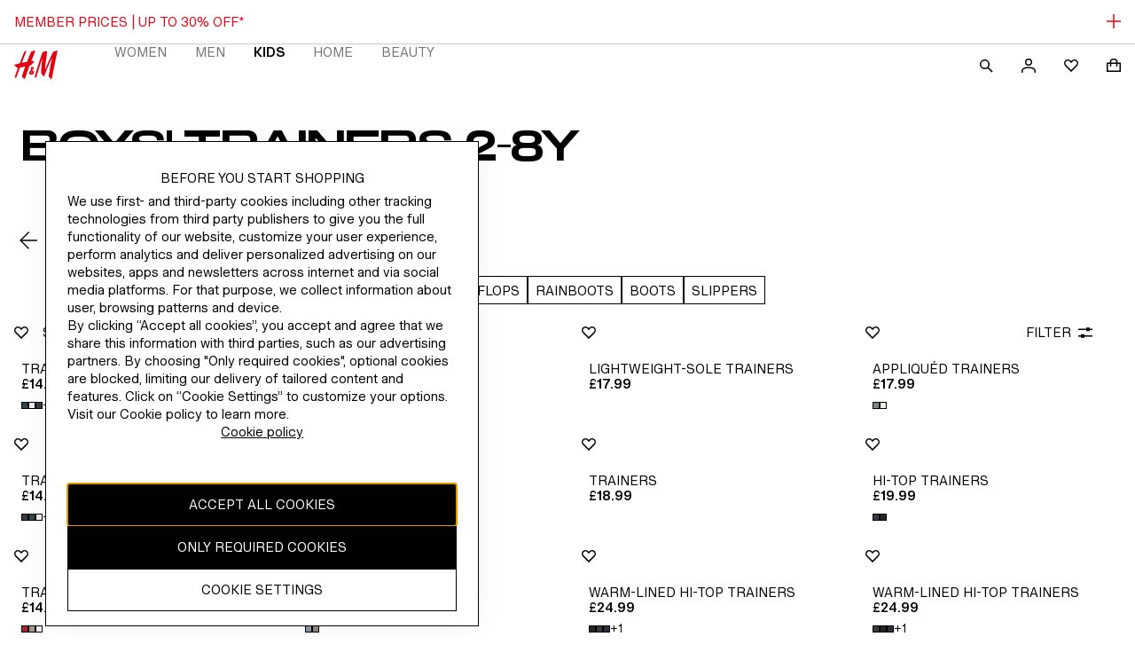

--- FILE ---
content_type: text/javascript
request_url: https://turbocookiecompliance.blob.core.windows.net/tcc-hm/cookie-banner-hm.js
body_size: 238892
content:
/*! For license information please see cookie-banner-hm.js.LICENSE.txt */
!function(e,n){"object"==typeof exports&&"object"==typeof module?module.exports=n():"function"==typeof define&&define.amd?define([],n):"object"==typeof exports?exports.CookieConsentBanner=n():e.CookieConsentBanner=n()}(self,(()=>(()=>{var e,n,o={56:(e,n,o)=>{"use strict";e.exports=function(e){var n=o.nc;n&&e.setAttribute("nonce",n)}},69:(e,n)=>{"use strict";const o=/^[\u0021-\u003A\u003C\u003E-\u007E]+$/,t=/^[\u0021-\u003A\u003C-\u007E]*$/,i=/^([.]?[a-z0-9]([a-z0-9-]{0,61}[a-z0-9])?)([.][a-z0-9]([a-z0-9-]{0,61}[a-z0-9])?)*$/i,a=/^[\u0020-\u003A\u003D-\u007E]*$/,r=Object.prototype.toString,s=(()=>{const e=function(){};return e.prototype=Object.create(null),e})();function l(e,n,o){do{const o=e.charCodeAt(n);if(32!==o&&9!==o)return n}while(++n<o);return o}function c(e,n,o){for(;n>o;){const o=e.charCodeAt(--n);if(32!==o&&9!==o)return n+1}return o}function u(e){if(-1===e.indexOf("%"))return e;try{return decodeURIComponent(e)}catch(n){return e}}},72:e=>{"use strict";var n=[];function o(e){for(var o=-1,t=0;t<n.length;t++)if(n[t].identifier===e){o=t;break}return o}function t(e,t){for(var a={},r=[],s=0;s<e.length;s++){var l=e[s],c=t.base?l[0]+t.base:l[0],u=a[c]||0,d="".concat(c," ").concat(u);a[c]=u+1;var k=o(d),p={css:l[1],media:l[2],sourceMap:l[3],supports:l[4],layer:l[5]};if(-1!==k)n[k].references++,n[k].updater(p);else{var y=i(p,t);t.byIndex=s,n.splice(s,0,{identifier:d,updater:y,references:1})}r.push(d)}return r}function i(e,n){var o=n.domAPI(n);o.update(e);return function(n){if(n){if(n.css===e.css&&n.media===e.media&&n.sourceMap===e.sourceMap&&n.supports===e.supports&&n.layer===e.layer)return;o.update(e=n)}else o.remove()}}e.exports=function(e,i){var a=t(e=e||[],i=i||{});return function(e){e=e||[];for(var r=0;r<a.length;r++){var s=o(a[r]);n[s].references--}for(var l=t(e,i),c=0;c<a.length;c++){var u=o(a[c]);0===n[u].references&&(n[u].updater(),n.splice(u,1))}a=l}}},106:(e,n,o)=>{"use strict";o.d(n,{A:()=>s});var t=o(601),i=o.n(t),a=o(314),r=o.n(a)()(i());r.push([e.id,"html[dir=rtl] .bbf69c{transform:rotateY(180deg)}",""]);const s=r},113:e=>{"use strict";e.exports=function(e,n){if(n.styleSheet)n.styleSheet.cssText=e;else{for(;n.firstChild;)n.removeChild(n.firstChild);n.appendChild(document.createTextNode(e))}}},159:e=>{"use strict";e.exports=function(e){var n=document.createElement("style");return e.setAttributes(n,e.attributes),e.insert(n,e.options),n}},256:(e,n,o)=>{"use strict";o.d(n,{A:()=>s});var t=o(601),i=o.n(t),a=o(314),r=o.n(a)()(i());r.push([e.id,".c80a45{margin:0 0 var(--fds-spacing-100-px)}.b1df63{line-height:var(--fds-text-heading-xxl-default-size-line-height-number);font-size:var(--fds-text-heading-xxl-default-size-font-size-rem);letter-spacing:var(--fds-text-heading-xxl-letter-spacing);font-family:var(--fds-text-heading-xxl-font-family);font-weight:var(--fds-text-heading-xxl-font-weight);text-transform:var(--fds-text-heading-xxl-text-transform)}.a34bc5{line-height:var(--fds-text-heading-xl-default-size-line-height-number);font-size:var(--fds-text-heading-xl-default-size-font-size-rem);letter-spacing:var(--fds-text-heading-xl-letter-spacing);font-family:var(--fds-text-heading-xl-font-family);font-weight:var(--fds-text-heading-xl-font-weight);text-transform:var(--fds-text-heading-xl-text-transform)}.fceccb{line-height:var(--fds-text-heading-l-default-size-line-height-number);font-size:var(--fds-text-heading-l-default-size-font-size-rem);letter-spacing:var(--fds-text-heading-l-letter-spacing);font-family:var(--fds-text-heading-l-font-family);font-weight:var(--fds-text-heading-l-font-weight);text-transform:var(--fds-text-heading-l-text-transform)}.cd4691{line-height:var(--fds-text-heading-m-default-size-line-height-number);font-size:var(--fds-text-heading-m-default-size-font-size-rem);letter-spacing:var(--fds-text-heading-m-letter-spacing);font-family:var(--fds-text-heading-m-font-family);font-weight:var(--fds-text-heading-m-font-weight);text-transform:var(--fds-text-heading-m-text-transform)}.ee0937{line-height:var(--fds-text-heading-s-default-size-line-height-number);font-size:var(--fds-text-heading-s-default-size-font-size-rem);letter-spacing:var(--fds-text-heading-s-letter-spacing);font-family:var(--fds-text-heading-s-font-family);font-weight:var(--fds-text-heading-s-font-weight);text-transform:var(--fds-text-heading-s-text-transform)}.cc45dd{display:flex;align-items:center;gap:var(--fds-spacing-100-px)}.e37eb2.e37eb2{margin:0}.d4a341{text-align:center}.f7e173{text-align:start}.eb22f9{text-align:end}.c8a0f2{width:100%}.a66929{text-wrap:wrap}.b0b4dc{text-wrap:nowrap}.bf7de5{text-wrap:balance}.ec1b93{text-wrap:pretty}.de5d4b{overflow:hidden;text-overflow:ellipsis;white-space:nowrap}.f66828{white-space:nowrap;text-overflow:ellipsis;overflow:hidden}.a01a6e{white-space:nowrap;text-overflow:ellipsis;overflow:hidden}.d80658{white-space:nowrap;text-overflow:ellipsis;overflow:hidden}.e64caa{white-space:nowrap;text-overflow:ellipsis;overflow:hidden}@supports(-webkit-line-clamp: 2){.f66828{white-space:initial;display:-webkit-box;-webkit-line-clamp:2;-webkit-box-orient:vertical}}@supports(-webkit-line-clamp: 3){.a01a6e{white-space:initial;display:-webkit-box;-webkit-line-clamp:3;-webkit-box-orient:vertical}}@supports(-webkit-line-clamp: 4){.d80658{white-space:initial;display:-webkit-box;-webkit-line-clamp:4;-webkit-box-orient:vertical}}@supports(-webkit-line-clamp: 5){.e64caa{white-space:initial;display:-webkit-box;-webkit-line-clamp:5;-webkit-box-orient:vertical}}@media screen and (min-width: 1024px){.b1df63{line-height:var(--fds-text-heading-xxl-size-desktop-line-height-number);font-size:var(--fds-text-heading-xxl-size-desktop-font-size-rem)}.a34bc5{line-height:var(--fds-text-heading-xl-size-desktop-line-height-number);font-size:var(--fds-text-heading-xl-size-desktop-font-size-rem)}}",""]);const s=r},287:(e,n)=>{"use strict";var o=Symbol.for("react.element"),t=Symbol.for("react.portal"),i=Symbol.for("react.fragment"),a=Symbol.for("react.strict_mode"),r=Symbol.for("react.profiler"),s=Symbol.for("react.provider"),l=Symbol.for("react.context"),c=Symbol.for("react.forward_ref"),u=Symbol.for("react.suspense"),d=Symbol.for("react.memo"),k=Symbol.for("react.lazy"),p=Symbol.iterator;var y={isMounted:function(){return!1},enqueueForceUpdate:function(){},enqueueReplaceState:function(){},enqueueSetState:function(){}},m=Object.assign,f={};function h(e,n,o){this.props=e,this.context=n,this.refs=f,this.updater=o||y}function g(){}function v(e,n,o){this.props=e,this.context=n,this.refs=f,this.updater=o||y}h.prototype.isReactComponent={},h.prototype.setState=function(e,n){if("object"!=typeof e&&"function"!=typeof e&&null!=e)throw Error("setState(...): takes an object of state variables to update or a function which returns an object of state variables.");this.updater.enqueueSetState(this,e,n,"setState")},h.prototype.forceUpdate=function(e){this.updater.enqueueForceUpdate(this,e,"forceUpdate")},g.prototype=h.prototype;var b=v.prototype=new g;b.constructor=v,m(b,h.prototype),b.isPureReactComponent=!0;var C=Array.isArray,w=Object.prototype.hasOwnProperty,z={current:null},P={key:!0,ref:!0,__self:!0,__source:!0};function S(e,n,t){var i,a={},r=null,s=null;if(null!=n)for(i in void 0!==n.ref&&(s=n.ref),void 0!==n.key&&(r=""+n.key),n)w.call(n,i)&&!P.hasOwnProperty(i)&&(a[i]=n[i]);var l=arguments.length-2;if(1===l)a.children=t;else if(1<l){for(var c=Array(l),u=0;u<l;u++)c[u]=arguments[u+2];a.children=c}if(e&&e.defaultProps)for(i in l=e.defaultProps)void 0===a[i]&&(a[i]=l[i]);return{$$typeof:o,type:e,key:r,ref:s,props:a,_owner:z.current}}function T(e){return"object"==typeof e&&null!==e&&e.$$typeof===o}var j=/\/+/g;function B(e,n){return"object"==typeof e&&null!==e&&null!=e.key?function(e){var n={"=":"=0",":":"=2"};return"$"+e.replace(/[=:]/g,(function(e){return n[e]}))}(""+e.key):n.toString(36)}function A(e,n,i,a,r){var s=typeof e;"undefined"!==s&&"boolean"!==s||(e=null);var l=!1;if(null===e)l=!0;else switch(s){case"string":case"number":l=!0;break;case"object":switch(e.$$typeof){case o:case t:l=!0}}if(l)return r=r(l=e),e=""===a?"."+B(l,0):a,C(r)?(i="",null!=e&&(i=e.replace(j,"$&/")+"/"),A(r,n,i,"",(function(e){return e}))):null!=r&&(T(r)&&(r=function(e,n){return{$$typeof:o,type:e.type,key:n,ref:e.ref,props:e.props,_owner:e._owner}}(r,i+(!r.key||l&&l.key===r.key?"":(""+r.key).replace(j,"$&/")+"/")+e)),n.push(r)),1;if(l=0,a=""===a?".":a+":",C(e))for(var c=0;c<e.length;c++){var u=a+B(s=e[c],c);l+=A(s,n,i,u,r)}else if(u=function(e){return null===e||"object"!=typeof e?null:"function"==typeof(e=p&&e[p]||e["@@iterator"])?e:null}(e),"function"==typeof u)for(e=u.call(e),c=0;!(s=e.next()).done;)l+=A(s=s.value,n,i,u=a+B(s,c++),r);else if("object"===s)throw n=String(e),Error("Objects are not valid as a React child (found: "+("[object Object]"===n?"object with keys {"+Object.keys(e).join(", ")+"}":n)+"). If you meant to render a collection of children, use an array instead.");return l}function E(e,n,o){if(null==e)return e;var t=[],i=0;return A(e,t,"","",(function(e){return n.call(o,e,i++)})),t}function R(e){if(-1===e._status){var n=e._result;(n=n()).then((function(n){0!==e._status&&-1!==e._status||(e._status=1,e._result=n)}),(function(n){0!==e._status&&-1!==e._status||(e._status=2,e._result=n)})),-1===e._status&&(e._status=0,e._result=n)}if(1===e._status)return e._result.default;throw e._result}var L={current:null},x={transition:null},N={ReactCurrentDispatcher:L,ReactCurrentBatchConfig:x,ReactCurrentOwner:z};function D(){throw Error("act(...) is not supported in production builds of React.")}n.Children={map:E,forEach:function(e,n,o){E(e,(function(){n.apply(this,arguments)}),o)},count:function(e){var n=0;return E(e,(function(){n++})),n},toArray:function(e){return E(e,(function(e){return e}))||[]},only:function(e){if(!T(e))throw Error("React.Children.only expected to receive a single React element child.");return e}},n.Component=h,n.Fragment=i,n.Profiler=r,n.PureComponent=v,n.StrictMode=a,n.Suspense=u,n.__SECRET_INTERNALS_DO_NOT_USE_OR_YOU_WILL_BE_FIRED=N,n.act=D,n.cloneElement=function(e,n,t){if(null==e)throw Error("React.cloneElement(...): The argument must be a React element, but you passed "+e+".");var i=m({},e.props),a=e.key,r=e.ref,s=e._owner;if(null!=n){if(void 0!==n.ref&&(r=n.ref,s=z.current),void 0!==n.key&&(a=""+n.key),e.type&&e.type.defaultProps)var l=e.type.defaultProps;for(c in n)w.call(n,c)&&!P.hasOwnProperty(c)&&(i[c]=void 0===n[c]&&void 0!==l?l[c]:n[c])}var c=arguments.length-2;if(1===c)i.children=t;else if(1<c){l=Array(c);for(var u=0;u<c;u++)l[u]=arguments[u+2];i.children=l}return{$$typeof:o,type:e.type,key:a,ref:r,props:i,_owner:s}},n.createContext=function(e){return(e={$$typeof:l,_currentValue:e,_currentValue2:e,_threadCount:0,Provider:null,Consumer:null,_defaultValue:null,_globalName:null}).Provider={$$typeof:s,_context:e},e.Consumer=e},n.createElement=S,n.createFactory=function(e){var n=S.bind(null,e);return n.type=e,n},n.createRef=function(){return{current:null}},n.forwardRef=function(e){return{$$typeof:c,render:e}},n.isValidElement=T,n.lazy=function(e){return{$$typeof:k,_payload:{_status:-1,_result:e},_init:R}},n.memo=function(e,n){return{$$typeof:d,type:e,compare:void 0===n?null:n}},n.startTransition=function(e){var n=x.transition;x.transition={};try{e()}finally{x.transition=n}},n.unstable_act=D,n.useCallback=function(e,n){return L.current.useCallback(e,n)},n.useContext=function(e){return L.current.useContext(e)},n.useDebugValue=function(){},n.useDeferredValue=function(e){return L.current.useDeferredValue(e)},n.useEffect=function(e,n){return L.current.useEffect(e,n)},n.useId=function(){return L.current.useId()},n.useImperativeHandle=function(e,n,o){return L.current.useImperativeHandle(e,n,o)},n.useInsertionEffect=function(e,n){return L.current.useInsertionEffect(e,n)},n.useLayoutEffect=function(e,n){return L.current.useLayoutEffect(e,n)},n.useMemo=function(e,n){return L.current.useMemo(e,n)},n.useReducer=function(e,n,o){return L.current.useReducer(e,n,o)},n.useRef=function(e){return L.current.useRef(e)},n.useState=function(e){return L.current.useState(e)},n.useSyncExternalStore=function(e,n,o){return L.current.useSyncExternalStore(e,n,o)},n.useTransition=function(){return L.current.useTransition()},n.version="18.3.1"},314:e=>{"use strict";e.exports=function(e){var n=[];return n.toString=function(){return this.map((function(n){var o="",t=void 0!==n[5];return n[4]&&(o+="@supports (".concat(n[4],") {")),n[2]&&(o+="@media ".concat(n[2]," {")),t&&(o+="@layer".concat(n[5].length>0?" ".concat(n[5]):""," {")),o+=e(n),t&&(o+="}"),n[2]&&(o+="}"),n[4]&&(o+="}"),o})).join("")},n.i=function(e,o,t,i,a){"string"==typeof e&&(e=[[null,e,void 0]]);var r={};if(t)for(var s=0;s<this.length;s++){var l=this[s][0];null!=l&&(r[l]=!0)}for(var c=0;c<e.length;c++){var u=[].concat(e[c]);t&&r[u[0]]||(void 0!==a&&(void 0===u[5]||(u[1]="@layer".concat(u[5].length>0?" ".concat(u[5]):""," {").concat(u[1],"}")),u[5]=a),o&&(u[2]?(u[1]="@media ".concat(u[2]," {").concat(u[1],"}"),u[2]=o):u[2]=o),i&&(u[4]?(u[1]="@supports (".concat(u[4],") {").concat(u[1],"}"),u[4]=i):u[4]="".concat(i)),n.push(u))}},n}},338:(e,n,o)=>{"use strict";var t=o(961);n.createRoot=t.createRoot,n.hydrateRoot=t.hydrateRoot},347:(e,n,o)=>{"use strict";o.d(n,{A:()=>s});var t=o(601),i=o.n(t),a=o(314),r=o.n(a)()(i());r.push([e.id,'.cookie-consent-popup{display:flex;position:fixed;bottom:2%;left:4%;width:489px;z-index:10000;right:auto;min-height:200px;flex-direction:column;align-items:center;background:var(--fds-color-background-default);box-shadow:0 0 32px 0 rgba(34,34,34,.05);padding:0;border:1px solid var(--fds-color-border-default)}.fonts-weight{font-weight:300 !important;color:var(--fds-color-text-default)}.fonts-family-bg{font-family:"HM Sans Regular" !important}.fonts-family-zh{font-family:"Noto Sans TC Regular" !important}.cookie-banner-container{display:flex;padding:var(--spacing-l-px, 32px) var(--spacing-m-px, 24px);flex-direction:column;align-items:center;gap:var(--spacing-l, 32px);align-self:stretch}.cookie-consent-actions{display:flex;padding:var(--spacing-s-px, 16px) var(--spacing-m-px, 24px);flex-direction:column;justify-content:flex-end;align-items:center;align-self:stretch}.consent-buttons-group{display:flex;flex-direction:column;justify-content:flex-end;align-items:center;gap:var(--spacing-l-px, 32px);align-self:stretch}.consent-buttons{align-self:stretch}.consent-button-actions{display:flex;flex-direction:column;justify-content:flex-end;align-items:center;gap:var(--spacing-l-px, 32px);align-self:stretch;width:100%}.error-message{color:#fd0000;padding:20px;border-radius:8px;text-align:center;margin:20px auto;max-width:500px;font-size:16px}.error-message button{background-color:#fff;color:#000;border:1px solid #000;padding:10px 20px;border-radius:4px;cursor:pointer;font-size:14px;margin-top:10px}.settings-page{position:fixed;top:0;right:-100%;width:30%;height:100%;background-color:var(--fds-color-background-default);transition:right .3s ease-in-out;z-index:10000;display:flex;flex-direction:column;justify-content:space-between;padding:0;margin:0;max-width:none;max-height:none;left:auto;border:1px solid var(--fds-color-border-default)}.settings-page[open]{right:-100%;animation:none}@media(max-width: 768px){.settings-page{width:100%}}.settings-page.open[open]{right:0}.settings-content{padding:20px;flex:1;overflow-y:auto}.settings-footer{padding:20px;text-align:left;border-top:1px solid #e0e0e0;background-color:var(--fds-color-background-default);display:flex;flex-direction:column;gap:12px}.settings-header{padding:10px;text-align:left;border-bottom:1px solid #e0e0e0}.close-settings-button{background:none;border:none;font-size:24px;cursor:pointer;float:right;color:var(--fds-color-text-default)}.expandable-section{margin-bottom:10px}.expandable-header{background:var(--fds-color-fill-primary);color:var(--fds-color-text-inverse);border:none;padding:10px;width:100%;text-align:left;cursor:pointer;font-size:var(--body-text-default-default-size-font-size-rem);font-variation-settings:var(--body-text-default-font-variation-settings);font-family:var(--body-text-default-font-family);font-weight:bold}.manage-pref-title{border:none;padding:10px;width:100%;text-align:left;cursor:pointer;font-size:var(--body-text-default-default-size-font-size-rem);font-variation-settings:var(--body-text-default-font-variation-settings);font-family:var(--body-text-default-font-family);font-weight:bold}.expandable-content{padding:10px;background:var(--fds-color-background-default);border:1px solid #e0e0e0}.switch{position:relative;align-items:right;display:inline-block;width:34px;height:20px}.switch input{opacity:0;width:0;height:0}.slider-settings{position:absolute;cursor:pointer;top:0;left:0;right:0;bottom:0;background-color:#ccc;transition:.4s;border-radius:34px;border:1px solid var(--fds-color-text-inverse)}.slider-settings:before{position:absolute;content:"";height:14px;width:14px;left:3px;bottom:3px;background-color:#fff;transition:.4s;border-radius:50%}input:checked+.slider-settings{background-color:#000}input:checked+.slider-settings:before{transform:translateX(14px)}.toggle-container{display:inline-block;float:right}.necessary-text{color:var(--fds-color-text-inverse);float:right;margin-left:auto}.margin-bottom-table{margin-bottom:5%}.margin-bottom-table h4{font-size:16px;font-weight:600;font-family:var(--body-text-default-font-family);margin-bottom:8px}.cookie-list-table table{margin:auto;width:100%;border-spacing:initial;border:1px solid #d7d7d7;border-radius:5px;overflow:hidden;border-collapse:inherit}.cookie-list-table thead{background-color:var(--fds-color-background-default)}.cookie-list-table thead th{font-weight:bold;font-size:13px;text-align:center;padding:10px;background-color:var(--fds-color-background-default);border-bottom:1px solid #d7d7d7;border-right:1px solid #d7d7d7}.cookie-list-table tr{background-color:var(--fds-color-background-default)}.cookie-list-table td{padding:10px;font-size:13px;word-break:break-word;text-align:center;border-bottom:1px solid #d7d7d7;border-right:1px solid #d7d7d7}@media(max-width: 768px){.cookie-consent-popup{width:100%;border-radius:0}.cookie-consent-actions{flex-direction:column;gap:12px}.consent-buttons{width:100%}.settings-page{padding:0}.settings-header{padding:12px}.settings-content{padding:12px}.settings-footer{padding:12px}}@media(max-width: 375px){.scrollable-content{max-height:95%;overflow-y:auto;-webkit-overflow-scrolling:touch;padding-right:10px}}',""]);const s=r},395:(e,n,o)=>{"use strict";o.d(n,{A:()=>s});var t=o(601),i=o.n(t),a=o(314),r=o.n(a)()(i());r.push([e.id,".e17648{margin:0;padding:0}.ad1875{line-height:var(--fds-text-label-l-default-size-line-height-number);font-size:var(--fds-text-label-l-default-size-font-size-rem);letter-spacing:var(--fds-text-label-l-letter-spacing);font-family:var(--fds-text-label-l-font-family);font-weight:var(--fds-text-label-l-font-weight);text-transform:var(--fds-text-label-l-text-transform)}.ad1875+.ad1875:not(.ef20e9){margin-bottom:var(--fds-spacing-100-px)}.f631df{line-height:var(--fds-text-body-s-default-size-line-height-number);font-size:var(--fds-text-body-s-default-size-font-size-rem);letter-spacing:var(--fds-text-body-s-letter-spacing);font-family:var(--fds-text-body-s-font-family);font-weight:var(--fds-text-body-s-font-weight);text-transform:var(--fds-text-body-s-text-transform)}.deef51{line-height:var(--fds-text-body-m-default-size-line-height-number);font-size:var(--fds-text-body-m-default-size-font-size-rem);letter-spacing:var(--fds-text-body-m-letter-spacing);font-family:var(--fds-text-body-m-font-family);font-weight:var(--fds-text-body-m-font-weight);text-transform:var(--fds-text-body-m-text-transform)}.e5bc0c{line-height:var(--fds-text-body-m-default-size-line-height-number);font-size:var(--fds-text-body-m-default-size-font-size-rem);letter-spacing:var(--fds-text-body-m-letter-spacing);font-family:var(--fds-text-body-m-font-family);font-weight:var(--fds-text-body-m-font-weight);text-transform:var(--fds-text-body-m-text-transform)}.aa9afc{line-height:var(--fds-text-label-m-default-size-line-height-number);font-size:var(--fds-text-label-m-default-size-font-size-rem);font-family:var(--fds-text-label-m-font-family);font-weight:var(--fds-text-label-m-font-weight);text-transform:var(--fds-text-label-m-text-transform)}.af881d{white-space:pre-wrap}.edac52{position:absolute;width:1px;height:1px;padding:0;margin:-1px;overflow:hidden;clip:rect(0, 0, 0, 0)}.ef20e9.ef20e9{margin:0}.f809f9{text-align:center}.ef3f55{text-align:start}.a6d271{text-align:end}.bea467{width:100%}.cefd70{text-wrap:wrap}.c7fc21{text-wrap:nowrap}.fb4a19{text-wrap:balance}.df8f83{text-wrap:pretty}.f16775{overflow:hidden;text-overflow:ellipsis;white-space:nowrap}.d479c1{white-space:nowrap;text-overflow:ellipsis;overflow:hidden}.ce48eb{white-space:nowrap;text-overflow:ellipsis;overflow:hidden}.c7e846{white-space:nowrap;text-overflow:ellipsis;overflow:hidden}.cebc24{white-space:nowrap;text-overflow:ellipsis;overflow:hidden}@supports(-webkit-line-clamp: 2){.d479c1{white-space:initial;display:-webkit-box;-webkit-line-clamp:2;-webkit-box-orient:vertical}}@supports(-webkit-line-clamp: 3){.ce48eb{white-space:initial;display:-webkit-box;-webkit-line-clamp:3;-webkit-box-orient:vertical}}@supports(-webkit-line-clamp: 4){.c7e846{white-space:initial;display:-webkit-box;-webkit-line-clamp:4;-webkit-box-orient:vertical}}@supports(-webkit-line-clamp: 5){.cebc24{white-space:initial;display:-webkit-box;-webkit-line-clamp:5;-webkit-box-orient:vertical}}",""]);const s=r},404:e=>{"use strict";e.exports=JSON.parse('{"name":"@hm-group/fabric-tokens","version":"2.16.0","author":"Martin Erlandsson (BT) <martin.erlandsson@hm.com>","description":"H&M Fabric Tokens","main":"dist/cjs/index.js","module":"dist/esm/index.js","types":"dist/types/index.d.ts","exportMappings":"dist/exportMappings","sideEffects":["**/*.css","**/*.scss"],"files":["bin/replacements.js","src","dist/cjs/**/*!(.tsbuildinfo)","dist/esm/**/*!(.tsbuildinfo)","!dist/cjs/mixins","!dist/esm/mixins","dist/exports","dist/exportMappings","dist/types","package.json","README.md","LICENSE","CHANGELOG.md"],"bin":{"fabric-tokens-update":"./bin/updateScript.js"},"exports":{".":{"import":"./dist/esm/index.js","module":"./dist/esm/index.js","require":"./dist/cjs/index.js","types":"./dist/types/index.d.ts"},"./breakpoints":{"import":"./dist/esm/breakpoints.js","module":"./dist/esm/breakpoints.js","require":"./dist/cjs/breakpoints.js","types":"./dist/types/breakpoints.d.ts"},"./contextPalette":{"import":"./dist/esm/defaultContextPaletteFallbackValues.js","module":"./dist/esm/defaultContextPaletteFallbackValues.js","require":"./dist/cjs/defaultContextPaletteFallbackValues.js","types":"./dist/types/defaultContextPaletteFallbackValues.d.ts"},"./designSystem":{"import":"./dist/esm/designSystem.js","module":"./dist/esm/designSystem.js","require":"./dist/cjs/designSystem.js","types":"./dist/types/designSystem.d.ts"},"./helpers/getStorybookForBrand":{"import":"./dist/esm/helpers/getStorybookForBrand.js","module":"./dist/esm/helpers/getStorybookForBrand.js","require":"./dist/cjs/helpers/getStorybookForBrand.js","types":"./dist/types/helpers/getStorybookForBrand.d.ts"},"./helpers/getThemeForBrand":{"import":"./dist/esm/helpers/getThemeForBrand.js","module":"./dist/esm/helpers/getThemeForBrand.js","require":"./dist/cjs/helpers/getThemeForBrand.js","types":"./dist/types/helpers/getThemeForBrand.d.ts"},"./spacings":{"import":"./dist/esm/spacings.js","module":"./dist/esm/spacings.js","require":"./dist/cjs/spacings.js","types":"./dist/types/spacings.d.ts"},"./types":{"import":"./dist/esm/types.js","module":"./dist/esm/types.js","require":"./dist/cjs/types.js","types":"./dist/types/types.d.ts"},"./zIndexes":{"import":"./dist/esm/zIndexes.js","module":"./dist/esm/zIndexes.js","require":"./dist/cjs/zIndexes.js","types":"./dist/types/zIndexes.d.ts"},"./demoThemes":{"import":"./dist/esm/demoThemes.js","module":"./dist/esm/demoThemes.js","require":"./dist/cjs/demoThemes.js","types":"./dist/types/demoThemes.d.ts"},"./dist/exports/*":"./dist/exports/*","./package.json":"./package.json"},"scripts":{"compile":"yarn npm-package-build --build","build":"yarn test:loaders && ts-node build.ts && yarn test:json","build:dev":"yarn compile && yarn build","build:prod":"yarn build:dev","precommit":"lint-staged","prepush":"yarn build:prod","lint":"yarn lint:ts","lint:ts":"eslint --ext .ts,.tsx src/ --cache --cache-location tmp/eslint-cache","tag:disable":"yarn config set version-git-tag false","tag:enable":"yarn config set version-git-tag true","test":"jest","test:json":"jest --testMatch=\'**/jsonOutput.test.tsx\'","test:loaders":"jest loaders","prepare":"husky install","postversion":"git push --tags --no-verify --force && git push --no-verify --force"},"devDependencies":{"@commitlint/cli":"^17.8.1","@commitlint/config-conventional":"^17.8.1","@hm-group/eslint-config":"^1.19.4","@hm-group/fabric-theme-checker":"1.1.28","@hm-group/jest-config":"^1.1.0","@hm-group/npm-package-build-tools":"^1.12.10","@hm-group/prettier-config":"^1.0.5","@hm-group/stylelint-config":"^1.5.18","@hm-group/ts-config":"^1.0.9","@hm-group/ts-export-mappings":"^1.7.2","@semantic-release/changelog":"^6.0.3","@semantic-release/git":"^10.0.1","@types/color":"^3.0.6","@types/node":"^18.19.123","eslint":"^8.57.1","husky":"^8.0.3","jest":"^29.7.0","jest-environment-jsdom":"^29.7.0","prettier":"^2.8.8","rimraf":"^5.0.7","sass":"^1.90.0","semantic-release":"^21.1.2","ts-jest":"^29.4.1","ts-node":"^10.9.2","typescript":"^5.9.2"},"repository":"https://github.com/hm-group/fabric-tokens.git","bugs":"https://github.com/hm-group/fabric-tokens/issues","homepage":"https://github.com/hm-group/fabric-tokens#readme","keywords":["fabric","tokens","variables","design","design system"],"license":"MIT","dependencies":{"@hm-group/fabric-fonts":"^0.10.23","color":"^4.2.1","conventional-changelog-conventionalcommits":"6.1.0","replace-in-file":"^6.3.5"},"publishConfig":{"registry":"https://npm.pkg.github.com"},"devBrandAssets":{"fonts":{"hm":"https://fabric.hmgroup.com/fabric-fonts/0/hm/css/fonts_en_gb.css","hmGroup":"https://fabric.hmgroup.com/fabric-fonts/0/hmGroup/css/fonts.css","northstar":"https://fabric.hmgroup.com/fabric-fonts/0/northstar/css/fonts.css"},"cssCustomProperties":{"hm":"https://s1-cdn.hm.com/global/frontend/fabric-tokens/latest/hm.css","hmGroup":"https://s1-cdn.hm.com/global/frontend/fabric-tokens/latest/hmGroup.css","northstar":"https://s1-cdn.hm.com/global/frontend/fabric-tokens/latest/northstar.css"}}}')},431:(e,n,o)=>{"use strict";o.d(n,{A:()=>s});var t=o(601),i=o.n(t),a=o(314),r=o.n(a)()(i());r.push([e.id,".ece042{background:var(--fds-color-fill-attention);border-radius:50%;display:block;height:8px;width:8px;color:var(--fds-color-text-inverse);inset-inline-end:var(--fds-spacing-100-px);top:var(--fds-spacing-100-px)}.fb40e6{display:flex;align-items:center;justify-content:center;height:24px;width:24px}",""]);const s=r},454:(e,n,o)=>{"use strict";o.d(n,{A:()=>s});var t=o(601),i=o.n(t),a=o(314),r=o.n(a)()(i());r.push([e.id,".c95122{line-height:var(--fds-text-label-l-link-default-size-line-height-number);font-size:var(--fds-text-label-l-link-default-size-font-size-rem);-webkit-text-decoration:var(--fds-text-label-l-link-text-decoration);text-decoration:var(--fds-text-label-l-link-text-decoration);letter-spacing:var(--fds-text-label-l-link-letter-spacing);font-family:var(--fds-text-label-l-link-font-family);font-weight:var(--fds-text-label-l-link-font-weight);text-transform:var(--fds-text-label-l-link-text-transform);color:var(--fds-color-text-default)}.c95122:hover{color:var(--fds-color-text-subtle)}.c95122:active{color:var(--fds-color-text-default)}.c95122:focus{color:var(--fds-color-text-default)}.c95122:visited{color:var(--fds-color-text-default)}.f4659c{line-height:var(--fds-text-body-s-link-default-size-line-height-number);font-size:var(--fds-text-body-s-link-default-size-font-size-rem);-webkit-text-decoration:var(--fds-text-body-s-link-text-decoration);text-decoration:var(--fds-text-body-s-link-text-decoration);letter-spacing:var(--fds-text-body-s-link-letter-spacing);font-family:var(--fds-text-body-s-link-font-family);font-weight:var(--fds-text-body-s-link-font-weight);text-transform:var(--fds-text-body-s-link-text-transform)}.d2a6b7{line-height:var(--fds-text-body-m-link-default-size-line-height-number);font-size:var(--fds-text-body-m-link-default-size-font-size-rem);-webkit-text-decoration:var(--fds-text-body-m-link-text-decoration);text-decoration:var(--fds-text-body-m-link-text-decoration);letter-spacing:var(--fds-text-body-m-link-letter-spacing);font-family:var(--fds-text-body-m-link-font-family);font-weight:var(--fds-text-body-m-link-font-weight);text-transform:var(--fds-text-body-m-link-text-transform)}.fec9cf{line-height:var(--fds-text-body-m-link-default-size-line-height-number);font-size:var(--fds-text-body-m-link-default-size-font-size-rem);-webkit-text-decoration:var(--fds-text-body-m-link-text-decoration);text-decoration:var(--fds-text-body-m-link-text-decoration);letter-spacing:var(--fds-text-body-m-link-letter-spacing);font-family:var(--fds-text-body-m-link-font-family);font-weight:var(--fds-text-body-m-link-font-weight);text-transform:var(--fds-text-body-m-link-text-transform)}",""]);const s=r},463:(e,n)=>{"use strict";function o(e,n){var o=e.length;e.push(n);e:for(;0<o;){var t=o-1>>>1,i=e[t];if(!(0<a(i,n)))break e;e[t]=n,e[o]=i,o=t}}function t(e){return 0===e.length?null:e[0]}function i(e){if(0===e.length)return null;var n=e[0],o=e.pop();if(o!==n){e[0]=o;e:for(var t=0,i=e.length,r=i>>>1;t<r;){var s=2*(t+1)-1,l=e[s],c=s+1,u=e[c];if(0>a(l,o))c<i&&0>a(u,l)?(e[t]=u,e[c]=o,t=c):(e[t]=l,e[s]=o,t=s);else{if(!(c<i&&0>a(u,o)))break e;e[t]=u,e[c]=o,t=c}}}return n}function a(e,n){var o=e.sortIndex-n.sortIndex;return 0!==o?o:e.id-n.id}if("object"==typeof performance&&"function"==typeof performance.now){var r=performance;n.unstable_now=function(){return r.now()}}else{var s=Date,l=s.now();n.unstable_now=function(){return s.now()-l}}var c=[],u=[],d=1,k=null,p=3,y=!1,m=!1,f=!1,h="function"==typeof setTimeout?setTimeout:null,g="function"==typeof clearTimeout?clearTimeout:null,v="undefined"!=typeof setImmediate?setImmediate:null;function b(e){for(var n=t(u);null!==n;){if(null===n.callback)i(u);else{if(!(n.startTime<=e))break;i(u),n.sortIndex=n.expirationTime,o(c,n)}n=t(u)}}function C(e){if(f=!1,b(e),!m)if(null!==t(c))m=!0,x(w);else{var n=t(u);null!==n&&N(C,n.startTime-e)}}function w(e,o){m=!1,f&&(f=!1,g(T),T=-1),y=!0;var a=p;try{for(b(o),k=t(c);null!==k&&(!(k.expirationTime>o)||e&&!A());){var r=k.callback;if("function"==typeof r){k.callback=null,p=k.priorityLevel;var s=r(k.expirationTime<=o);o=n.unstable_now(),"function"==typeof s?k.callback=s:k===t(c)&&i(c),b(o)}else i(c);k=t(c)}if(null!==k)var l=!0;else{var d=t(u);null!==d&&N(C,d.startTime-o),l=!1}return l}finally{k=null,p=a,y=!1}}"undefined"!=typeof navigator&&void 0!==navigator.scheduling&&void 0!==navigator.scheduling.isInputPending&&navigator.scheduling.isInputPending.bind(navigator.scheduling);var z,P=!1,S=null,T=-1,j=5,B=-1;function A(){return!(n.unstable_now()-B<j)}function E(){if(null!==S){var e=n.unstable_now();B=e;var o=!0;try{o=S(!0,e)}finally{o?z():(P=!1,S=null)}}else P=!1}if("function"==typeof v)z=function(){v(E)};else if("undefined"!=typeof MessageChannel){var R=new MessageChannel,L=R.port2;R.port1.onmessage=E,z=function(){L.postMessage(null)}}else z=function(){h(E,0)};function x(e){S=e,P||(P=!0,z())}function N(e,o){T=h((function(){e(n.unstable_now())}),o)}n.unstable_IdlePriority=5,n.unstable_ImmediatePriority=1,n.unstable_LowPriority=4,n.unstable_NormalPriority=3,n.unstable_Profiling=null,n.unstable_UserBlockingPriority=2,n.unstable_cancelCallback=function(e){e.callback=null},n.unstable_continueExecution=function(){m||y||(m=!0,x(w))},n.unstable_forceFrameRate=function(e){0>e||125<e?console.error("forceFrameRate takes a positive int between 0 and 125, forcing frame rates higher than 125 fps is not supported"):j=0<e?Math.floor(1e3/e):5},n.unstable_getCurrentPriorityLevel=function(){return p},n.unstable_getFirstCallbackNode=function(){return t(c)},n.unstable_next=function(e){switch(p){case 1:case 2:case 3:var n=3;break;default:n=p}var o=p;p=n;try{return e()}finally{p=o}},n.unstable_pauseExecution=function(){},n.unstable_requestPaint=function(){},n.unstable_runWithPriority=function(e,n){switch(e){case 1:case 2:case 3:case 4:case 5:break;default:e=3}var o=p;p=e;try{return n()}finally{p=o}},n.unstable_scheduleCallback=function(e,i,a){var r=n.unstable_now();switch("object"==typeof a&&null!==a?a="number"==typeof(a=a.delay)&&0<a?r+a:r:a=r,e){case 1:var s=-1;break;case 2:s=250;break;case 5:s=1073741823;break;case 4:s=1e4;break;default:s=5e3}return e={id:d++,callback:i,priorityLevel:e,startTime:a,expirationTime:s=a+s,sortIndex:-1},a>r?(e.sortIndex=a,o(u,e),null===t(c)&&e===t(u)&&(f?(g(T),T=-1):f=!0,N(C,a-r))):(e.sortIndex=s,o(c,e),m||y||(m=!0,x(w))),e},n.unstable_shouldYield=A,n.unstable_wrapCallback=function(e){var n=p;return function(){var o=p;p=n;try{return e.apply(this,arguments)}finally{p=o}}}},506:(e,n,o)=>{"use strict";o.d(n,{A:()=>s});var t=o(601),i=o.n(t),a=o(314),r=o.n(a)()(i());r.push([e.id,".f29491{display:flex;align-items:center;justify-content:center;opacity:0;transition:opacity .3s}.be94ab{opacity:1}.db1ce2{animation:dd76c1 .7s linear infinite;fill:var(--fds-color-icon-default)}@media(prefers-reduced-motion: reduce){.db1ce2{animation:none}@keyframes dd76c1{from{transform:rotate(0deg)}to{transform:rotate(360deg)}}}",""]);const s=r},540:(e,n,o)=>{"use strict";e.exports=o(287)},551:(e,n,o)=>{"use strict";var t=o(540),i=o(982);function a(e){for(var n="https://reactjs.org/docs/error-decoder.html?invariant="+e,o=1;o<arguments.length;o++)n+="&args[]="+encodeURIComponent(arguments[o]);return"Minified React error #"+e+"; visit "+n+" for the full message or use the non-minified dev environment for full errors and additional helpful warnings."}var r=new Set,s={};function l(e,n){c(e,n),c(e+"Capture",n)}function c(e,n){for(s[e]=n,e=0;e<n.length;e++)r.add(n[e])}var u=!("undefined"==typeof window||void 0===window.document||void 0===window.document.createElement),d=Object.prototype.hasOwnProperty,k=/^[:A-Z_a-z\u00C0-\u00D6\u00D8-\u00F6\u00F8-\u02FF\u0370-\u037D\u037F-\u1FFF\u200C-\u200D\u2070-\u218F\u2C00-\u2FEF\u3001-\uD7FF\uF900-\uFDCF\uFDF0-\uFFFD][:A-Z_a-z\u00C0-\u00D6\u00D8-\u00F6\u00F8-\u02FF\u0370-\u037D\u037F-\u1FFF\u200C-\u200D\u2070-\u218F\u2C00-\u2FEF\u3001-\uD7FF\uF900-\uFDCF\uFDF0-\uFFFD\-.0-9\u00B7\u0300-\u036F\u203F-\u2040]*$/,p={},y={};function m(e,n,o,t,i,a,r){this.acceptsBooleans=2===n||3===n||4===n,this.attributeName=t,this.attributeNamespace=i,this.mustUseProperty=o,this.propertyName=e,this.type=n,this.sanitizeURL=a,this.removeEmptyString=r}var f={};"children dangerouslySetInnerHTML defaultValue defaultChecked innerHTML suppressContentEditableWarning suppressHydrationWarning style".split(" ").forEach((function(e){f[e]=new m(e,0,!1,e,null,!1,!1)})),[["acceptCharset","accept-charset"],["className","class"],["htmlFor","for"],["httpEquiv","http-equiv"]].forEach((function(e){var n=e[0];f[n]=new m(n,1,!1,e[1],null,!1,!1)})),["contentEditable","draggable","spellCheck","value"].forEach((function(e){f[e]=new m(e,2,!1,e.toLowerCase(),null,!1,!1)})),["autoReverse","externalResourcesRequired","focusable","preserveAlpha"].forEach((function(e){f[e]=new m(e,2,!1,e,null,!1,!1)})),"allowFullScreen async autoFocus autoPlay controls default defer disabled disablePictureInPicture disableRemotePlayback formNoValidate hidden loop noModule noValidate open playsInline readOnly required reversed scoped seamless itemScope".split(" ").forEach((function(e){f[e]=new m(e,3,!1,e.toLowerCase(),null,!1,!1)})),["checked","multiple","muted","selected"].forEach((function(e){f[e]=new m(e,3,!0,e,null,!1,!1)})),["capture","download"].forEach((function(e){f[e]=new m(e,4,!1,e,null,!1,!1)})),["cols","rows","size","span"].forEach((function(e){f[e]=new m(e,6,!1,e,null,!1,!1)})),["rowSpan","start"].forEach((function(e){f[e]=new m(e,5,!1,e.toLowerCase(),null,!1,!1)}));var h=/[\-:]([a-z])/g;function g(e){return e[1].toUpperCase()}function v(e,n,o,t){var i=f.hasOwnProperty(n)?f[n]:null;(null!==i?0!==i.type:t||!(2<n.length)||"o"!==n[0]&&"O"!==n[0]||"n"!==n[1]&&"N"!==n[1])&&(function(e,n,o,t){if(null==n||function(e,n,o,t){if(null!==o&&0===o.type)return!1;switch(typeof n){case"function":case"symbol":return!0;case"boolean":return!t&&(null!==o?!o.acceptsBooleans:"data-"!==(e=e.toLowerCase().slice(0,5))&&"aria-"!==e);default:return!1}}(e,n,o,t))return!0;if(t)return!1;if(null!==o)switch(o.type){case 3:return!n;case 4:return!1===n;case 5:return isNaN(n);case 6:return isNaN(n)||1>n}return!1}(n,o,i,t)&&(o=null),t||null===i?function(e){return!!d.call(y,e)||!d.call(p,e)&&(k.test(e)?y[e]=!0:(p[e]=!0,!1))}(n)&&(null===o?e.removeAttribute(n):e.setAttribute(n,""+o)):i.mustUseProperty?e[i.propertyName]=null===o?3!==i.type&&"":o:(n=i.attributeName,t=i.attributeNamespace,null===o?e.removeAttribute(n):(o=3===(i=i.type)||4===i&&!0===o?"":""+o,t?e.setAttributeNS(t,n,o):e.setAttribute(n,o))))}"accent-height alignment-baseline arabic-form baseline-shift cap-height clip-path clip-rule color-interpolation color-interpolation-filters color-profile color-rendering dominant-baseline enable-background fill-opacity fill-rule flood-color flood-opacity font-family font-size font-size-adjust font-stretch font-style font-variant font-weight glyph-name glyph-orientation-horizontal glyph-orientation-vertical horiz-adv-x horiz-origin-x image-rendering letter-spacing lighting-color marker-end marker-mid marker-start overline-position overline-thickness paint-order panose-1 pointer-events rendering-intent shape-rendering stop-color stop-opacity strikethrough-position strikethrough-thickness stroke-dasharray stroke-dashoffset stroke-linecap stroke-linejoin stroke-miterlimit stroke-opacity stroke-width text-anchor text-decoration text-rendering underline-position underline-thickness unicode-bidi unicode-range units-per-em v-alphabetic v-hanging v-ideographic v-mathematical vector-effect vert-adv-y vert-origin-x vert-origin-y word-spacing writing-mode xmlns:xlink x-height".split(" ").forEach((function(e){var n=e.replace(h,g);f[n]=new m(n,1,!1,e,null,!1,!1)})),"xlink:actuate xlink:arcrole xlink:role xlink:show xlink:title xlink:type".split(" ").forEach((function(e){var n=e.replace(h,g);f[n]=new m(n,1,!1,e,"http://www.w3.org/1999/xlink",!1,!1)})),["xml:base","xml:lang","xml:space"].forEach((function(e){var n=e.replace(h,g);f[n]=new m(n,1,!1,e,"http://www.w3.org/XML/1998/namespace",!1,!1)})),["tabIndex","crossOrigin"].forEach((function(e){f[e]=new m(e,1,!1,e.toLowerCase(),null,!1,!1)})),f.xlinkHref=new m("xlinkHref",1,!1,"xlink:href","http://www.w3.org/1999/xlink",!0,!1),["src","href","action","formAction"].forEach((function(e){f[e]=new m(e,1,!1,e.toLowerCase(),null,!0,!0)}));var b=t.__SECRET_INTERNALS_DO_NOT_USE_OR_YOU_WILL_BE_FIRED,C=Symbol.for("react.element"),w=Symbol.for("react.portal"),z=Symbol.for("react.fragment"),P=Symbol.for("react.strict_mode"),S=Symbol.for("react.profiler"),T=Symbol.for("react.provider"),j=Symbol.for("react.context"),B=Symbol.for("react.forward_ref"),A=Symbol.for("react.suspense"),E=Symbol.for("react.suspense_list"),R=Symbol.for("react.memo"),L=Symbol.for("react.lazy");Symbol.for("react.scope"),Symbol.for("react.debug_trace_mode");var x=Symbol.for("react.offscreen");Symbol.for("react.legacy_hidden"),Symbol.for("react.cache"),Symbol.for("react.tracing_marker");var N=Symbol.iterator;function D(e){return null===e||"object"!=typeof e?null:"function"==typeof(e=N&&e[N]||e["@@iterator"])?e:null}var M,F=Object.assign;function I(e){if(void 0===M)try{throw Error()}catch(e){var n=e.stack.trim().match(/\n( *(at )?)/);M=n&&n[1]||""}return"\n"+M+e}var _=!1;function q(e,n){if(!e||_)return"";_=!0;var o=Error.prepareStackTrace;Error.prepareStackTrace=void 0;try{if(n)if(n=function(){throw Error()},Object.defineProperty(n.prototype,"props",{set:function(){throw Error()}}),"object"==typeof Reflect&&Reflect.construct){try{Reflect.construct(n,[])}catch(e){var t=e}Reflect.construct(e,[],n)}else{try{n.call()}catch(e){t=e}e.call(n.prototype)}else{try{throw Error()}catch(e){t=e}e()}}catch(n){if(n&&t&&"string"==typeof n.stack){for(var i=n.stack.split("\n"),a=t.stack.split("\n"),r=i.length-1,s=a.length-1;1<=r&&0<=s&&i[r]!==a[s];)s--;for(;1<=r&&0<=s;r--,s--)if(i[r]!==a[s]){if(1!==r||1!==s)do{if(r--,0>--s||i[r]!==a[s]){var l="\n"+i[r].replace(" at new "," at ");return e.displayName&&l.includes("<anonymous>")&&(l=l.replace("<anonymous>",e.displayName)),l}}while(1<=r&&0<=s);break}}}finally{_=!1,Error.prepareStackTrace=o}return(e=e?e.displayName||e.name:"")?I(e):""}function O(e){switch(e.tag){case 5:return I(e.type);case 16:return I("Lazy");case 13:return I("Suspense");case 19:return I("SuspenseList");case 0:case 2:case 15:return e=q(e.type,!1);case 11:return e=q(e.type.render,!1);case 1:return e=q(e.type,!0);default:return""}}function V(e){if(null==e)return null;if("function"==typeof e)return e.displayName||e.name||null;if("string"==typeof e)return e;switch(e){case z:return"Fragment";case w:return"Portal";case S:return"Profiler";case P:return"StrictMode";case A:return"Suspense";case E:return"SuspenseList"}if("object"==typeof e)switch(e.$$typeof){case j:return(e.displayName||"Context")+".Consumer";case T:return(e._context.displayName||"Context")+".Provider";case B:var n=e.render;return(e=e.displayName)||(e=""!==(e=n.displayName||n.name||"")?"ForwardRef("+e+")":"ForwardRef"),e;case R:return null!==(n=e.displayName||null)?n:V(e.type)||"Memo";case L:n=e._payload,e=e._init;try{return V(e(n))}catch(e){}}return null}function U(e){var n=e.type;switch(e.tag){case 24:return"Cache";case 9:return(n.displayName||"Context")+".Consumer";case 10:return(n._context.displayName||"Context")+".Provider";case 18:return"DehydratedFragment";case 11:return e=(e=n.render).displayName||e.name||"",n.displayName||(""!==e?"ForwardRef("+e+")":"ForwardRef");case 7:return"Fragment";case 5:return n;case 4:return"Portal";case 3:return"Root";case 6:return"Text";case 16:return V(n);case 8:return n===P?"StrictMode":"Mode";case 22:return"Offscreen";case 12:return"Profiler";case 21:return"Scope";case 13:return"Suspense";case 19:return"SuspenseList";case 25:return"TracingMarker";case 1:case 0:case 17:case 2:case 14:case 15:if("function"==typeof n)return n.displayName||n.name||null;if("string"==typeof n)return n}return null}function W(e){switch(typeof e){case"boolean":case"number":case"string":case"undefined":case"object":return e;default:return""}}function K(e){var n=e.type;return(e=e.nodeName)&&"input"===e.toLowerCase()&&("checkbox"===n||"radio"===n)}function H(e){e._valueTracker||(e._valueTracker=function(e){var n=K(e)?"checked":"value",o=Object.getOwnPropertyDescriptor(e.constructor.prototype,n),t=""+e[n];if(!e.hasOwnProperty(n)&&void 0!==o&&"function"==typeof o.get&&"function"==typeof o.set){var i=o.get,a=o.set;return Object.defineProperty(e,n,{configurable:!0,get:function(){return i.call(this)},set:function(e){t=""+e,a.call(this,e)}}),Object.defineProperty(e,n,{enumerable:o.enumerable}),{getValue:function(){return t},setValue:function(e){t=""+e},stopTracking:function(){e._valueTracker=null,delete e[n]}}}}(e))}function $(e){if(!e)return!1;var n=e._valueTracker;if(!n)return!0;var o=n.getValue(),t="";return e&&(t=K(e)?e.checked?"true":"false":e.value),(e=t)!==o&&(n.setValue(e),!0)}function G(e){if(void 0===(e=e||("undefined"!=typeof document?document:void 0)))return null;try{return e.activeElement||e.body}catch(n){return e.body}}function Y(e,n){var o=n.checked;return F({},n,{defaultChecked:void 0,defaultValue:void 0,value:void 0,checked:null!=o?o:e._wrapperState.initialChecked})}function Z(e,n){var o=null==n.defaultValue?"":n.defaultValue,t=null!=n.checked?n.checked:n.defaultChecked;o=W(null!=n.value?n.value:o),e._wrapperState={initialChecked:t,initialValue:o,controlled:"checkbox"===n.type||"radio"===n.type?null!=n.checked:null!=n.value}}function Q(e,n){null!=(n=n.checked)&&v(e,"checked",n,!1)}function J(e,n){Q(e,n);var o=W(n.value),t=n.type;if(null!=o)"number"===t?(0===o&&""===e.value||e.value!=o)&&(e.value=""+o):e.value!==""+o&&(e.value=""+o);else if("submit"===t||"reset"===t)return void e.removeAttribute("value");n.hasOwnProperty("value")?ee(e,n.type,o):n.hasOwnProperty("defaultValue")&&ee(e,n.type,W(n.defaultValue)),null==n.checked&&null!=n.defaultChecked&&(e.defaultChecked=!!n.defaultChecked)}function X(e,n,o){if(n.hasOwnProperty("value")||n.hasOwnProperty("defaultValue")){var t=n.type;if(!("submit"!==t&&"reset"!==t||void 0!==n.value&&null!==n.value))return;n=""+e._wrapperState.initialValue,o||n===e.value||(e.value=n),e.defaultValue=n}""!==(o=e.name)&&(e.name=""),e.defaultChecked=!!e._wrapperState.initialChecked,""!==o&&(e.name=o)}function ee(e,n,o){"number"===n&&G(e.ownerDocument)===e||(null==o?e.defaultValue=""+e._wrapperState.initialValue:e.defaultValue!==""+o&&(e.defaultValue=""+o))}var ne=Array.isArray;function oe(e,n,o,t){if(e=e.options,n){n={};for(var i=0;i<o.length;i++)n["$"+o[i]]=!0;for(o=0;o<e.length;o++)i=n.hasOwnProperty("$"+e[o].value),e[o].selected!==i&&(e[o].selected=i),i&&t&&(e[o].defaultSelected=!0)}else{for(o=""+W(o),n=null,i=0;i<e.length;i++){if(e[i].value===o)return e[i].selected=!0,void(t&&(e[i].defaultSelected=!0));null!==n||e[i].disabled||(n=e[i])}null!==n&&(n.selected=!0)}}function te(e,n){if(null!=n.dangerouslySetInnerHTML)throw Error(a(91));return F({},n,{value:void 0,defaultValue:void 0,children:""+e._wrapperState.initialValue})}function ie(e,n){var o=n.value;if(null==o){if(o=n.children,n=n.defaultValue,null!=o){if(null!=n)throw Error(a(92));if(ne(o)){if(1<o.length)throw Error(a(93));o=o[0]}n=o}null==n&&(n=""),o=n}e._wrapperState={initialValue:W(o)}}function ae(e,n){var o=W(n.value),t=W(n.defaultValue);null!=o&&((o=""+o)!==e.value&&(e.value=o),null==n.defaultValue&&e.defaultValue!==o&&(e.defaultValue=o)),null!=t&&(e.defaultValue=""+t)}function re(e){var n=e.textContent;n===e._wrapperState.initialValue&&""!==n&&null!==n&&(e.value=n)}function se(e){switch(e){case"svg":return"http://www.w3.org/2000/svg";case"math":return"http://www.w3.org/1998/Math/MathML";default:return"http://www.w3.org/1999/xhtml"}}function le(e,n){return null==e||"http://www.w3.org/1999/xhtml"===e?se(n):"http://www.w3.org/2000/svg"===e&&"foreignObject"===n?"http://www.w3.org/1999/xhtml":e}var ce,ue,de=(ue=function(e,n){if("http://www.w3.org/2000/svg"!==e.namespaceURI||"innerHTML"in e)e.innerHTML=n;else{for((ce=ce||document.createElement("div")).innerHTML="<svg>"+n.valueOf().toString()+"</svg>",n=ce.firstChild;e.firstChild;)e.removeChild(e.firstChild);for(;n.firstChild;)e.appendChild(n.firstChild)}},"undefined"!=typeof MSApp&&MSApp.execUnsafeLocalFunction?function(e,n,o,t){MSApp.execUnsafeLocalFunction((function(){return ue(e,n)}))}:ue);function ke(e,n){if(n){var o=e.firstChild;if(o&&o===e.lastChild&&3===o.nodeType)return void(o.nodeValue=n)}e.textContent=n}var pe={animationIterationCount:!0,aspectRatio:!0,borderImageOutset:!0,borderImageSlice:!0,borderImageWidth:!0,boxFlex:!0,boxFlexGroup:!0,boxOrdinalGroup:!0,columnCount:!0,columns:!0,flex:!0,flexGrow:!0,flexPositive:!0,flexShrink:!0,flexNegative:!0,flexOrder:!0,gridArea:!0,gridRow:!0,gridRowEnd:!0,gridRowSpan:!0,gridRowStart:!0,gridColumn:!0,gridColumnEnd:!0,gridColumnSpan:!0,gridColumnStart:!0,fontWeight:!0,lineClamp:!0,lineHeight:!0,opacity:!0,order:!0,orphans:!0,tabSize:!0,widows:!0,zIndex:!0,zoom:!0,fillOpacity:!0,floodOpacity:!0,stopOpacity:!0,strokeDasharray:!0,strokeDashoffset:!0,strokeMiterlimit:!0,strokeOpacity:!0,strokeWidth:!0},ye=["Webkit","ms","Moz","O"];function me(e,n,o){return null==n||"boolean"==typeof n||""===n?"":o||"number"!=typeof n||0===n||pe.hasOwnProperty(e)&&pe[e]?(""+n).trim():n+"px"}function fe(e,n){for(var o in e=e.style,n)if(n.hasOwnProperty(o)){var t=0===o.indexOf("--"),i=me(o,n[o],t);"float"===o&&(o="cssFloat"),t?e.setProperty(o,i):e[o]=i}}Object.keys(pe).forEach((function(e){ye.forEach((function(n){n=n+e.charAt(0).toUpperCase()+e.substring(1),pe[n]=pe[e]}))}));var he=F({menuitem:!0},{area:!0,base:!0,br:!0,col:!0,embed:!0,hr:!0,img:!0,input:!0,keygen:!0,link:!0,meta:!0,param:!0,source:!0,track:!0,wbr:!0});function ge(e,n){if(n){if(he[e]&&(null!=n.children||null!=n.dangerouslySetInnerHTML))throw Error(a(137,e));if(null!=n.dangerouslySetInnerHTML){if(null!=n.children)throw Error(a(60));if("object"!=typeof n.dangerouslySetInnerHTML||!("__html"in n.dangerouslySetInnerHTML))throw Error(a(61))}if(null!=n.style&&"object"!=typeof n.style)throw Error(a(62))}}function ve(e,n){if(-1===e.indexOf("-"))return"string"==typeof n.is;switch(e){case"annotation-xml":case"color-profile":case"font-face":case"font-face-src":case"font-face-uri":case"font-face-format":case"font-face-name":case"missing-glyph":return!1;default:return!0}}var be=null;function Ce(e){return(e=e.target||e.srcElement||window).correspondingUseElement&&(e=e.correspondingUseElement),3===e.nodeType?e.parentNode:e}var we=null,ze=null,Pe=null;function Se(e){if(e=bi(e)){if("function"!=typeof we)throw Error(a(280));var n=e.stateNode;n&&(n=wi(n),we(e.stateNode,e.type,n))}}function Te(e){ze?Pe?Pe.push(e):Pe=[e]:ze=e}function je(){if(ze){var e=ze,n=Pe;if(Pe=ze=null,Se(e),n)for(e=0;e<n.length;e++)Se(n[e])}}function Be(e,n){return e(n)}function Ae(){}var Ee=!1;function Re(e,n,o){if(Ee)return e(n,o);Ee=!0;try{return Be(e,n,o)}finally{Ee=!1,(null!==ze||null!==Pe)&&(Ae(),je())}}function Le(e,n){var o=e.stateNode;if(null===o)return null;var t=wi(o);if(null===t)return null;o=t[n];e:switch(n){case"onClick":case"onClickCapture":case"onDoubleClick":case"onDoubleClickCapture":case"onMouseDown":case"onMouseDownCapture":case"onMouseMove":case"onMouseMoveCapture":case"onMouseUp":case"onMouseUpCapture":case"onMouseEnter":(t=!t.disabled)||(t=!("button"===(e=e.type)||"input"===e||"select"===e||"textarea"===e)),e=!t;break e;default:e=!1}if(e)return null;if(o&&"function"!=typeof o)throw Error(a(231,n,typeof o));return o}var xe=!1;if(u)try{var Ne={};Object.defineProperty(Ne,"passive",{get:function(){xe=!0}}),window.addEventListener("test",Ne,Ne),window.removeEventListener("test",Ne,Ne)}catch(ue){xe=!1}function De(e,n,o,t,i,a,r,s,l){var c=Array.prototype.slice.call(arguments,3);try{n.apply(o,c)}catch(e){this.onError(e)}}var Me=!1,Fe=null,Ie=!1,_e=null,qe={onError:function(e){Me=!0,Fe=e}};function Oe(e,n,o,t,i,a,r,s,l){Me=!1,Fe=null,De.apply(qe,arguments)}function Ve(e){var n=e,o=e;if(e.alternate)for(;n.return;)n=n.return;else{e=n;do{!!(4098&(n=e).flags)&&(o=n.return),e=n.return}while(e)}return 3===n.tag?o:null}function Ue(e){if(13===e.tag){var n=e.memoizedState;if(null===n&&(null!==(e=e.alternate)&&(n=e.memoizedState)),null!==n)return n.dehydrated}return null}function We(e){if(Ve(e)!==e)throw Error(a(188))}function Ke(e){return null!==(e=function(e){var n=e.alternate;if(!n){if(null===(n=Ve(e)))throw Error(a(188));return n!==e?null:e}for(var o=e,t=n;;){var i=o.return;if(null===i)break;var r=i.alternate;if(null===r){if(null!==(t=i.return)){o=t;continue}break}if(i.child===r.child){for(r=i.child;r;){if(r===o)return We(i),e;if(r===t)return We(i),n;r=r.sibling}throw Error(a(188))}if(o.return!==t.return)o=i,t=r;else{for(var s=!1,l=i.child;l;){if(l===o){s=!0,o=i,t=r;break}if(l===t){s=!0,t=i,o=r;break}l=l.sibling}if(!s){for(l=r.child;l;){if(l===o){s=!0,o=r,t=i;break}if(l===t){s=!0,t=r,o=i;break}l=l.sibling}if(!s)throw Error(a(189))}}if(o.alternate!==t)throw Error(a(190))}if(3!==o.tag)throw Error(a(188));return o.stateNode.current===o?e:n}(e))?He(e):null}function He(e){if(5===e.tag||6===e.tag)return e;for(e=e.child;null!==e;){var n=He(e);if(null!==n)return n;e=e.sibling}return null}var $e=i.unstable_scheduleCallback,Ge=i.unstable_cancelCallback,Ye=i.unstable_shouldYield,Ze=i.unstable_requestPaint,Qe=i.unstable_now,Je=i.unstable_getCurrentPriorityLevel,Xe=i.unstable_ImmediatePriority,en=i.unstable_UserBlockingPriority,nn=i.unstable_NormalPriority,on=i.unstable_LowPriority,tn=i.unstable_IdlePriority,an=null,rn=null;var sn=Math.clz32?Math.clz32:function(e){return e>>>=0,0===e?32:31-(ln(e)/cn|0)|0},ln=Math.log,cn=Math.LN2;var un=64,dn=4194304;function kn(e){switch(e&-e){case 1:return 1;case 2:return 2;case 4:return 4;case 8:return 8;case 16:return 16;case 32:return 32;case 64:case 128:case 256:case 512:case 1024:case 2048:case 4096:case 8192:case 16384:case 32768:case 65536:case 131072:case 262144:case 524288:case 1048576:case 2097152:return 4194240&e;case 4194304:case 8388608:case 16777216:case 33554432:case 67108864:return 130023424&e;case 134217728:return 134217728;case 268435456:return 268435456;case 536870912:return 536870912;case 1073741824:return 1073741824;default:return e}}function pn(e,n){var o=e.pendingLanes;if(0===o)return 0;var t=0,i=e.suspendedLanes,a=e.pingedLanes,r=268435455&o;if(0!==r){var s=r&~i;0!==s?t=kn(s):0!==(a&=r)&&(t=kn(a))}else 0!==(r=o&~i)?t=kn(r):0!==a&&(t=kn(a));if(0===t)return 0;if(0!==n&&n!==t&&!(n&i)&&((i=t&-t)>=(a=n&-n)||16===i&&4194240&a))return n;if(4&t&&(t|=16&o),0!==(n=e.entangledLanes))for(e=e.entanglements,n&=t;0<n;)i=1<<(o=31-sn(n)),t|=e[o],n&=~i;return t}function yn(e,n){switch(e){case 1:case 2:case 4:return n+250;case 8:case 16:case 32:case 64:case 128:case 256:case 512:case 1024:case 2048:case 4096:case 8192:case 16384:case 32768:case 65536:case 131072:case 262144:case 524288:case 1048576:case 2097152:return n+5e3;default:return-1}}function mn(e){return 0!==(e=-1073741825&e.pendingLanes)?e:1073741824&e?1073741824:0}function fn(){var e=un;return!(4194240&(un<<=1))&&(un=64),e}function hn(e){for(var n=[],o=0;31>o;o++)n.push(e);return n}function gn(e,n,o){e.pendingLanes|=n,536870912!==n&&(e.suspendedLanes=0,e.pingedLanes=0),(e=e.eventTimes)[n=31-sn(n)]=o}function vn(e,n){var o=e.entangledLanes|=n;for(e=e.entanglements;o;){var t=31-sn(o),i=1<<t;i&n|e[t]&n&&(e[t]|=n),o&=~i}}var bn=0;function Cn(e){return 1<(e&=-e)?4<e?268435455&e?16:536870912:4:1}var wn,zn,Pn,Sn,Tn,jn=!1,Bn=[],An=null,En=null,Rn=null,Ln=new Map,xn=new Map,Nn=[],Dn="mousedown mouseup touchcancel touchend touchstart auxclick dblclick pointercancel pointerdown pointerup dragend dragstart drop compositionend compositionstart keydown keypress keyup input textInput copy cut paste click change contextmenu reset submit".split(" ");function Mn(e,n){switch(e){case"focusin":case"focusout":An=null;break;case"dragenter":case"dragleave":En=null;break;case"mouseover":case"mouseout":Rn=null;break;case"pointerover":case"pointerout":Ln.delete(n.pointerId);break;case"gotpointercapture":case"lostpointercapture":xn.delete(n.pointerId)}}function Fn(e,n,o,t,i,a){return null===e||e.nativeEvent!==a?(e={blockedOn:n,domEventName:o,eventSystemFlags:t,nativeEvent:a,targetContainers:[i]},null!==n&&(null!==(n=bi(n))&&zn(n)),e):(e.eventSystemFlags|=t,n=e.targetContainers,null!==i&&-1===n.indexOf(i)&&n.push(i),e)}function In(e){var n=vi(e.target);if(null!==n){var o=Ve(n);if(null!==o)if(13===(n=o.tag)){if(null!==(n=Ue(o)))return e.blockedOn=n,void Tn(e.priority,(function(){Pn(o)}))}else if(3===n&&o.stateNode.current.memoizedState.isDehydrated)return void(e.blockedOn=3===o.tag?o.stateNode.containerInfo:null)}e.blockedOn=null}function _n(e){if(null!==e.blockedOn)return!1;for(var n=e.targetContainers;0<n.length;){var o=Zn(e.domEventName,e.eventSystemFlags,n[0],e.nativeEvent);if(null!==o)return null!==(n=bi(o))&&zn(n),e.blockedOn=o,!1;var t=new(o=e.nativeEvent).constructor(o.type,o);be=t,o.target.dispatchEvent(t),be=null,n.shift()}return!0}function qn(e,n,o){_n(e)&&o.delete(n)}function On(){jn=!1,null!==An&&_n(An)&&(An=null),null!==En&&_n(En)&&(En=null),null!==Rn&&_n(Rn)&&(Rn=null),Ln.forEach(qn),xn.forEach(qn)}function Vn(e,n){e.blockedOn===n&&(e.blockedOn=null,jn||(jn=!0,i.unstable_scheduleCallback(i.unstable_NormalPriority,On)))}function Un(e){function n(n){return Vn(n,e)}if(0<Bn.length){Vn(Bn[0],e);for(var o=1;o<Bn.length;o++){var t=Bn[o];t.blockedOn===e&&(t.blockedOn=null)}}for(null!==An&&Vn(An,e),null!==En&&Vn(En,e),null!==Rn&&Vn(Rn,e),Ln.forEach(n),xn.forEach(n),o=0;o<Nn.length;o++)(t=Nn[o]).blockedOn===e&&(t.blockedOn=null);for(;0<Nn.length&&null===(o=Nn[0]).blockedOn;)In(o),null===o.blockedOn&&Nn.shift()}var Wn=b.ReactCurrentBatchConfig,Kn=!0;function Hn(e,n,o,t){var i=bn,a=Wn.transition;Wn.transition=null;try{bn=1,Gn(e,n,o,t)}finally{bn=i,Wn.transition=a}}function $n(e,n,o,t){var i=bn,a=Wn.transition;Wn.transition=null;try{bn=4,Gn(e,n,o,t)}finally{bn=i,Wn.transition=a}}function Gn(e,n,o,t){if(Kn){var i=Zn(e,n,o,t);if(null===i)Kt(e,n,t,Yn,o),Mn(e,t);else if(function(e,n,o,t,i){switch(n){case"focusin":return An=Fn(An,e,n,o,t,i),!0;case"dragenter":return En=Fn(En,e,n,o,t,i),!0;case"mouseover":return Rn=Fn(Rn,e,n,o,t,i),!0;case"pointerover":var a=i.pointerId;return Ln.set(a,Fn(Ln.get(a)||null,e,n,o,t,i)),!0;case"gotpointercapture":return a=i.pointerId,xn.set(a,Fn(xn.get(a)||null,e,n,o,t,i)),!0}return!1}(i,e,n,o,t))t.stopPropagation();else if(Mn(e,t),4&n&&-1<Dn.indexOf(e)){for(;null!==i;){var a=bi(i);if(null!==a&&wn(a),null===(a=Zn(e,n,o,t))&&Kt(e,n,t,Yn,o),a===i)break;i=a}null!==i&&t.stopPropagation()}else Kt(e,n,t,null,o)}}var Yn=null;function Zn(e,n,o,t){if(Yn=null,null!==(e=vi(e=Ce(t))))if(null===(n=Ve(e)))e=null;else if(13===(o=n.tag)){if(null!==(e=Ue(n)))return e;e=null}else if(3===o){if(n.stateNode.current.memoizedState.isDehydrated)return 3===n.tag?n.stateNode.containerInfo:null;e=null}else n!==e&&(e=null);return Yn=e,null}function Qn(e){switch(e){case"cancel":case"click":case"close":case"contextmenu":case"copy":case"cut":case"auxclick":case"dblclick":case"dragend":case"dragstart":case"drop":case"focusin":case"focusout":case"input":case"invalid":case"keydown":case"keypress":case"keyup":case"mousedown":case"mouseup":case"paste":case"pause":case"play":case"pointercancel":case"pointerdown":case"pointerup":case"ratechange":case"reset":case"resize":case"seeked":case"submit":case"touchcancel":case"touchend":case"touchstart":case"volumechange":case"change":case"selectionchange":case"textInput":case"compositionstart":case"compositionend":case"compositionupdate":case"beforeblur":case"afterblur":case"beforeinput":case"blur":case"fullscreenchange":case"focus":case"hashchange":case"popstate":case"select":case"selectstart":return 1;case"drag":case"dragenter":case"dragexit":case"dragleave":case"dragover":case"mousemove":case"mouseout":case"mouseover":case"pointermove":case"pointerout":case"pointerover":case"scroll":case"toggle":case"touchmove":case"wheel":case"mouseenter":case"mouseleave":case"pointerenter":case"pointerleave":return 4;case"message":switch(Je()){case Xe:return 1;case en:return 4;case nn:case on:return 16;case tn:return 536870912;default:return 16}default:return 16}}var Jn=null,Xn=null,eo=null;function no(){if(eo)return eo;var e,n,o=Xn,t=o.length,i="value"in Jn?Jn.value:Jn.textContent,a=i.length;for(e=0;e<t&&o[e]===i[e];e++);var r=t-e;for(n=1;n<=r&&o[t-n]===i[a-n];n++);return eo=i.slice(e,1<n?1-n:void 0)}function oo(e){var n=e.keyCode;return"charCode"in e?0===(e=e.charCode)&&13===n&&(e=13):e=n,10===e&&(e=13),32<=e||13===e?e:0}function to(){return!0}function io(){return!1}function ao(e){function n(n,o,t,i,a){for(var r in this._reactName=n,this._targetInst=t,this.type=o,this.nativeEvent=i,this.target=a,this.currentTarget=null,e)e.hasOwnProperty(r)&&(n=e[r],this[r]=n?n(i):i[r]);return this.isDefaultPrevented=(null!=i.defaultPrevented?i.defaultPrevented:!1===i.returnValue)?to:io,this.isPropagationStopped=io,this}return F(n.prototype,{preventDefault:function(){this.defaultPrevented=!0;var e=this.nativeEvent;e&&(e.preventDefault?e.preventDefault():"unknown"!=typeof e.returnValue&&(e.returnValue=!1),this.isDefaultPrevented=to)},stopPropagation:function(){var e=this.nativeEvent;e&&(e.stopPropagation?e.stopPropagation():"unknown"!=typeof e.cancelBubble&&(e.cancelBubble=!0),this.isPropagationStopped=to)},persist:function(){},isPersistent:to}),n}var ro,so,lo,co={eventPhase:0,bubbles:0,cancelable:0,timeStamp:function(e){return e.timeStamp||Date.now()},defaultPrevented:0,isTrusted:0},uo=ao(co),ko=F({},co,{view:0,detail:0}),po=ao(ko),yo=F({},ko,{screenX:0,screenY:0,clientX:0,clientY:0,pageX:0,pageY:0,ctrlKey:0,shiftKey:0,altKey:0,metaKey:0,getModifierState:To,button:0,buttons:0,relatedTarget:function(e){return void 0===e.relatedTarget?e.fromElement===e.srcElement?e.toElement:e.fromElement:e.relatedTarget},movementX:function(e){return"movementX"in e?e.movementX:(e!==lo&&(lo&&"mousemove"===e.type?(ro=e.screenX-lo.screenX,so=e.screenY-lo.screenY):so=ro=0,lo=e),ro)},movementY:function(e){return"movementY"in e?e.movementY:so}}),mo=ao(yo),fo=ao(F({},yo,{dataTransfer:0})),ho=ao(F({},ko,{relatedTarget:0})),go=ao(F({},co,{animationName:0,elapsedTime:0,pseudoElement:0})),vo=F({},co,{clipboardData:function(e){return"clipboardData"in e?e.clipboardData:window.clipboardData}}),bo=ao(vo),Co=ao(F({},co,{data:0})),wo={Esc:"Escape",Spacebar:" ",Left:"ArrowLeft",Up:"ArrowUp",Right:"ArrowRight",Down:"ArrowDown",Del:"Delete",Win:"OS",Menu:"ContextMenu",Apps:"ContextMenu",Scroll:"ScrollLock",MozPrintableKey:"Unidentified"},zo={8:"Backspace",9:"Tab",12:"Clear",13:"Enter",16:"Shift",17:"Control",18:"Alt",19:"Pause",20:"CapsLock",27:"Escape",32:" ",33:"PageUp",34:"PageDown",35:"End",36:"Home",37:"ArrowLeft",38:"ArrowUp",39:"ArrowRight",40:"ArrowDown",45:"Insert",46:"Delete",112:"F1",113:"F2",114:"F3",115:"F4",116:"F5",117:"F6",118:"F7",119:"F8",120:"F9",121:"F10",122:"F11",123:"F12",144:"NumLock",145:"ScrollLock",224:"Meta"},Po={Alt:"altKey",Control:"ctrlKey",Meta:"metaKey",Shift:"shiftKey"};function So(e){var n=this.nativeEvent;return n.getModifierState?n.getModifierState(e):!!(e=Po[e])&&!!n[e]}function To(){return So}var jo=F({},ko,{key:function(e){if(e.key){var n=wo[e.key]||e.key;if("Unidentified"!==n)return n}return"keypress"===e.type?13===(e=oo(e))?"Enter":String.fromCharCode(e):"keydown"===e.type||"keyup"===e.type?zo[e.keyCode]||"Unidentified":""},code:0,location:0,ctrlKey:0,shiftKey:0,altKey:0,metaKey:0,repeat:0,locale:0,getModifierState:To,charCode:function(e){return"keypress"===e.type?oo(e):0},keyCode:function(e){return"keydown"===e.type||"keyup"===e.type?e.keyCode:0},which:function(e){return"keypress"===e.type?oo(e):"keydown"===e.type||"keyup"===e.type?e.keyCode:0}}),Bo=ao(jo),Ao=ao(F({},yo,{pointerId:0,width:0,height:0,pressure:0,tangentialPressure:0,tiltX:0,tiltY:0,twist:0,pointerType:0,isPrimary:0})),Eo=ao(F({},ko,{touches:0,targetTouches:0,changedTouches:0,altKey:0,metaKey:0,ctrlKey:0,shiftKey:0,getModifierState:To})),Ro=ao(F({},co,{propertyName:0,elapsedTime:0,pseudoElement:0})),Lo=F({},yo,{deltaX:function(e){return"deltaX"in e?e.deltaX:"wheelDeltaX"in e?-e.wheelDeltaX:0},deltaY:function(e){return"deltaY"in e?e.deltaY:"wheelDeltaY"in e?-e.wheelDeltaY:"wheelDelta"in e?-e.wheelDelta:0},deltaZ:0,deltaMode:0}),xo=ao(Lo),No=[9,13,27,32],Do=u&&"CompositionEvent"in window,Mo=null;u&&"documentMode"in document&&(Mo=document.documentMode);var Fo=u&&"TextEvent"in window&&!Mo,Io=u&&(!Do||Mo&&8<Mo&&11>=Mo),_o=String.fromCharCode(32),qo=!1;function Oo(e,n){switch(e){case"keyup":return-1!==No.indexOf(n.keyCode);case"keydown":return 229!==n.keyCode;case"keypress":case"mousedown":case"focusout":return!0;default:return!1}}function Vo(e){return"object"==typeof(e=e.detail)&&"data"in e?e.data:null}var Uo=!1;var Wo={color:!0,date:!0,datetime:!0,"datetime-local":!0,email:!0,month:!0,number:!0,password:!0,range:!0,search:!0,tel:!0,text:!0,time:!0,url:!0,week:!0};function Ko(e){var n=e&&e.nodeName&&e.nodeName.toLowerCase();return"input"===n?!!Wo[e.type]:"textarea"===n}function Ho(e,n,o,t){Te(t),0<(n=$t(n,"onChange")).length&&(o=new uo("onChange","change",null,o,t),e.push({event:o,listeners:n}))}var $o=null,Go=null;function Yo(e){_t(e,0)}function Zo(e){if($(Ci(e)))return e}function Qo(e,n){if("change"===e)return n}var Jo=!1;if(u){var Xo;if(u){var et="oninput"in document;if(!et){var nt=document.createElement("div");nt.setAttribute("oninput","return;"),et="function"==typeof nt.oninput}Xo=et}else Xo=!1;Jo=Xo&&(!document.documentMode||9<document.documentMode)}function ot(){$o&&($o.detachEvent("onpropertychange",tt),Go=$o=null)}function tt(e){if("value"===e.propertyName&&Zo(Go)){var n=[];Ho(n,Go,e,Ce(e)),Re(Yo,n)}}function it(e,n,o){"focusin"===e?(ot(),Go=o,($o=n).attachEvent("onpropertychange",tt)):"focusout"===e&&ot()}function at(e){if("selectionchange"===e||"keyup"===e||"keydown"===e)return Zo(Go)}function rt(e,n){if("click"===e)return Zo(n)}function st(e,n){if("input"===e||"change"===e)return Zo(n)}var lt="function"==typeof Object.is?Object.is:function(e,n){return e===n&&(0!==e||1/e==1/n)||e!=e&&n!=n};function ct(e,n){if(lt(e,n))return!0;if("object"!=typeof e||null===e||"object"!=typeof n||null===n)return!1;var o=Object.keys(e),t=Object.keys(n);if(o.length!==t.length)return!1;for(t=0;t<o.length;t++){var i=o[t];if(!d.call(n,i)||!lt(e[i],n[i]))return!1}return!0}function ut(e){for(;e&&e.firstChild;)e=e.firstChild;return e}function dt(e,n){var o,t=ut(e);for(e=0;t;){if(3===t.nodeType){if(o=e+t.textContent.length,e<=n&&o>=n)return{node:t,offset:n-e};e=o}e:{for(;t;){if(t.nextSibling){t=t.nextSibling;break e}t=t.parentNode}t=void 0}t=ut(t)}}function kt(e,n){return!(!e||!n)&&(e===n||(!e||3!==e.nodeType)&&(n&&3===n.nodeType?kt(e,n.parentNode):"contains"in e?e.contains(n):!!e.compareDocumentPosition&&!!(16&e.compareDocumentPosition(n))))}function pt(){for(var e=window,n=G();n instanceof e.HTMLIFrameElement;){try{var o="string"==typeof n.contentWindow.location.href}catch(e){o=!1}if(!o)break;n=G((e=n.contentWindow).document)}return n}function yt(e){var n=e&&e.nodeName&&e.nodeName.toLowerCase();return n&&("input"===n&&("text"===e.type||"search"===e.type||"tel"===e.type||"url"===e.type||"password"===e.type)||"textarea"===n||"true"===e.contentEditable)}function mt(e){var n=pt(),o=e.focusedElem,t=e.selectionRange;if(n!==o&&o&&o.ownerDocument&&kt(o.ownerDocument.documentElement,o)){if(null!==t&&yt(o))if(n=t.start,void 0===(e=t.end)&&(e=n),"selectionStart"in o)o.selectionStart=n,o.selectionEnd=Math.min(e,o.value.length);else if((e=(n=o.ownerDocument||document)&&n.defaultView||window).getSelection){e=e.getSelection();var i=o.textContent.length,a=Math.min(t.start,i);t=void 0===t.end?a:Math.min(t.end,i),!e.extend&&a>t&&(i=t,t=a,a=i),i=dt(o,a);var r=dt(o,t);i&&r&&(1!==e.rangeCount||e.anchorNode!==i.node||e.anchorOffset!==i.offset||e.focusNode!==r.node||e.focusOffset!==r.offset)&&((n=n.createRange()).setStart(i.node,i.offset),e.removeAllRanges(),a>t?(e.addRange(n),e.extend(r.node,r.offset)):(n.setEnd(r.node,r.offset),e.addRange(n)))}for(n=[],e=o;e=e.parentNode;)1===e.nodeType&&n.push({element:e,left:e.scrollLeft,top:e.scrollTop});for("function"==typeof o.focus&&o.focus(),o=0;o<n.length;o++)(e=n[o]).element.scrollLeft=e.left,e.element.scrollTop=e.top}}var ft=u&&"documentMode"in document&&11>=document.documentMode,ht=null,gt=null,vt=null,bt=!1;function Ct(e,n,o){var t=o.window===o?o.document:9===o.nodeType?o:o.ownerDocument;bt||null==ht||ht!==G(t)||("selectionStart"in(t=ht)&&yt(t)?t={start:t.selectionStart,end:t.selectionEnd}:t={anchorNode:(t=(t.ownerDocument&&t.ownerDocument.defaultView||window).getSelection()).anchorNode,anchorOffset:t.anchorOffset,focusNode:t.focusNode,focusOffset:t.focusOffset},vt&&ct(vt,t)||(vt=t,0<(t=$t(gt,"onSelect")).length&&(n=new uo("onSelect","select",null,n,o),e.push({event:n,listeners:t}),n.target=ht)))}function wt(e,n){var o={};return o[e.toLowerCase()]=n.toLowerCase(),o["Webkit"+e]="webkit"+n,o["Moz"+e]="moz"+n,o}var zt={animationend:wt("Animation","AnimationEnd"),animationiteration:wt("Animation","AnimationIteration"),animationstart:wt("Animation","AnimationStart"),transitionend:wt("Transition","TransitionEnd")},Pt={},St={};function Tt(e){if(Pt[e])return Pt[e];if(!zt[e])return e;var n,o=zt[e];for(n in o)if(o.hasOwnProperty(n)&&n in St)return Pt[e]=o[n];return e}u&&(St=document.createElement("div").style,"AnimationEvent"in window||(delete zt.animationend.animation,delete zt.animationiteration.animation,delete zt.animationstart.animation),"TransitionEvent"in window||delete zt.transitionend.transition);var jt=Tt("animationend"),Bt=Tt("animationiteration"),At=Tt("animationstart"),Et=Tt("transitionend"),Rt=new Map,Lt="abort auxClick cancel canPlay canPlayThrough click close contextMenu copy cut drag dragEnd dragEnter dragExit dragLeave dragOver dragStart drop durationChange emptied encrypted ended error gotPointerCapture input invalid keyDown keyPress keyUp load loadedData loadedMetadata loadStart lostPointerCapture mouseDown mouseMove mouseOut mouseOver mouseUp paste pause play playing pointerCancel pointerDown pointerMove pointerOut pointerOver pointerUp progress rateChange reset resize seeked seeking stalled submit suspend timeUpdate touchCancel touchEnd touchStart volumeChange scroll toggle touchMove waiting wheel".split(" ");function xt(e,n){Rt.set(e,n),l(n,[e])}for(var Nt=0;Nt<Lt.length;Nt++){var Dt=Lt[Nt];xt(Dt.toLowerCase(),"on"+(Dt[0].toUpperCase()+Dt.slice(1)))}xt(jt,"onAnimationEnd"),xt(Bt,"onAnimationIteration"),xt(At,"onAnimationStart"),xt("dblclick","onDoubleClick"),xt("focusin","onFocus"),xt("focusout","onBlur"),xt(Et,"onTransitionEnd"),c("onMouseEnter",["mouseout","mouseover"]),c("onMouseLeave",["mouseout","mouseover"]),c("onPointerEnter",["pointerout","pointerover"]),c("onPointerLeave",["pointerout","pointerover"]),l("onChange","change click focusin focusout input keydown keyup selectionchange".split(" ")),l("onSelect","focusout contextmenu dragend focusin keydown keyup mousedown mouseup selectionchange".split(" ")),l("onBeforeInput",["compositionend","keypress","textInput","paste"]),l("onCompositionEnd","compositionend focusout keydown keypress keyup mousedown".split(" ")),l("onCompositionStart","compositionstart focusout keydown keypress keyup mousedown".split(" ")),l("onCompositionUpdate","compositionupdate focusout keydown keypress keyup mousedown".split(" "));var Mt="abort canplay canplaythrough durationchange emptied encrypted ended error loadeddata loadedmetadata loadstart pause play playing progress ratechange resize seeked seeking stalled suspend timeupdate volumechange waiting".split(" "),Ft=new Set("cancel close invalid load scroll toggle".split(" ").concat(Mt));function It(e,n,o){var t=e.type||"unknown-event";e.currentTarget=o,function(e,n,o,t,i,r,s,l,c){if(Oe.apply(this,arguments),Me){if(!Me)throw Error(a(198));var u=Fe;Me=!1,Fe=null,Ie||(Ie=!0,_e=u)}}(t,n,void 0,e),e.currentTarget=null}function _t(e,n){n=!!(4&n);for(var o=0;o<e.length;o++){var t=e[o],i=t.event;t=t.listeners;e:{var a=void 0;if(n)for(var r=t.length-1;0<=r;r--){var s=t[r],l=s.instance,c=s.currentTarget;if(s=s.listener,l!==a&&i.isPropagationStopped())break e;It(i,s,c),a=l}else for(r=0;r<t.length;r++){if(l=(s=t[r]).instance,c=s.currentTarget,s=s.listener,l!==a&&i.isPropagationStopped())break e;It(i,s,c),a=l}}}if(Ie)throw e=_e,Ie=!1,_e=null,e}function qt(e,n){var o=n[fi];void 0===o&&(o=n[fi]=new Set);var t=e+"__bubble";o.has(t)||(Wt(n,e,2,!1),o.add(t))}function Ot(e,n,o){var t=0;n&&(t|=4),Wt(o,e,t,n)}var Vt="_reactListening"+Math.random().toString(36).slice(2);function Ut(e){if(!e[Vt]){e[Vt]=!0,r.forEach((function(n){"selectionchange"!==n&&(Ft.has(n)||Ot(n,!1,e),Ot(n,!0,e))}));var n=9===e.nodeType?e:e.ownerDocument;null===n||n[Vt]||(n[Vt]=!0,Ot("selectionchange",!1,n))}}function Wt(e,n,o,t){switch(Qn(n)){case 1:var i=Hn;break;case 4:i=$n;break;default:i=Gn}o=i.bind(null,n,o,e),i=void 0,!xe||"touchstart"!==n&&"touchmove"!==n&&"wheel"!==n||(i=!0),t?void 0!==i?e.addEventListener(n,o,{capture:!0,passive:i}):e.addEventListener(n,o,!0):void 0!==i?e.addEventListener(n,o,{passive:i}):e.addEventListener(n,o,!1)}function Kt(e,n,o,t,i){var a=t;if(!(1&n||2&n||null===t))e:for(;;){if(null===t)return;var r=t.tag;if(3===r||4===r){var s=t.stateNode.containerInfo;if(s===i||8===s.nodeType&&s.parentNode===i)break;if(4===r)for(r=t.return;null!==r;){var l=r.tag;if((3===l||4===l)&&((l=r.stateNode.containerInfo)===i||8===l.nodeType&&l.parentNode===i))return;r=r.return}for(;null!==s;){if(null===(r=vi(s)))return;if(5===(l=r.tag)||6===l){t=a=r;continue e}s=s.parentNode}}t=t.return}Re((function(){var t=a,i=Ce(o),r=[];e:{var s=Rt.get(e);if(void 0!==s){var l=uo,c=e;switch(e){case"keypress":if(0===oo(o))break e;case"keydown":case"keyup":l=Bo;break;case"focusin":c="focus",l=ho;break;case"focusout":c="blur",l=ho;break;case"beforeblur":case"afterblur":l=ho;break;case"click":if(2===o.button)break e;case"auxclick":case"dblclick":case"mousedown":case"mousemove":case"mouseup":case"mouseout":case"mouseover":case"contextmenu":l=mo;break;case"drag":case"dragend":case"dragenter":case"dragexit":case"dragleave":case"dragover":case"dragstart":case"drop":l=fo;break;case"touchcancel":case"touchend":case"touchmove":case"touchstart":l=Eo;break;case jt:case Bt:case At:l=go;break;case Et:l=Ro;break;case"scroll":l=po;break;case"wheel":l=xo;break;case"copy":case"cut":case"paste":l=bo;break;case"gotpointercapture":case"lostpointercapture":case"pointercancel":case"pointerdown":case"pointermove":case"pointerout":case"pointerover":case"pointerup":l=Ao}var u=!!(4&n),d=!u&&"scroll"===e,k=u?null!==s?s+"Capture":null:s;u=[];for(var p,y=t;null!==y;){var m=(p=y).stateNode;if(5===p.tag&&null!==m&&(p=m,null!==k&&(null!=(m=Le(y,k))&&u.push(Ht(y,m,p)))),d)break;y=y.return}0<u.length&&(s=new l(s,c,null,o,i),r.push({event:s,listeners:u}))}}if(!(7&n)){if(l="mouseout"===e||"pointerout"===e,(!(s="mouseover"===e||"pointerover"===e)||o===be||!(c=o.relatedTarget||o.fromElement)||!vi(c)&&!c[mi])&&(l||s)&&(s=i.window===i?i:(s=i.ownerDocument)?s.defaultView||s.parentWindow:window,l?(l=t,null!==(c=(c=o.relatedTarget||o.toElement)?vi(c):null)&&(c!==(d=Ve(c))||5!==c.tag&&6!==c.tag)&&(c=null)):(l=null,c=t),l!==c)){if(u=mo,m="onMouseLeave",k="onMouseEnter",y="mouse","pointerout"!==e&&"pointerover"!==e||(u=Ao,m="onPointerLeave",k="onPointerEnter",y="pointer"),d=null==l?s:Ci(l),p=null==c?s:Ci(c),(s=new u(m,y+"leave",l,o,i)).target=d,s.relatedTarget=p,m=null,vi(i)===t&&((u=new u(k,y+"enter",c,o,i)).target=p,u.relatedTarget=d,m=u),d=m,l&&c)e:{for(k=c,y=0,p=u=l;p;p=Gt(p))y++;for(p=0,m=k;m;m=Gt(m))p++;for(;0<y-p;)u=Gt(u),y--;for(;0<p-y;)k=Gt(k),p--;for(;y--;){if(u===k||null!==k&&u===k.alternate)break e;u=Gt(u),k=Gt(k)}u=null}else u=null;null!==l&&Yt(r,s,l,u,!1),null!==c&&null!==d&&Yt(r,d,c,u,!0)}if("select"===(l=(s=t?Ci(t):window).nodeName&&s.nodeName.toLowerCase())||"input"===l&&"file"===s.type)var f=Qo;else if(Ko(s))if(Jo)f=st;else{f=at;var h=it}else(l=s.nodeName)&&"input"===l.toLowerCase()&&("checkbox"===s.type||"radio"===s.type)&&(f=rt);switch(f&&(f=f(e,t))?Ho(r,f,o,i):(h&&h(e,s,t),"focusout"===e&&(h=s._wrapperState)&&h.controlled&&"number"===s.type&&ee(s,"number",s.value)),h=t?Ci(t):window,e){case"focusin":(Ko(h)||"true"===h.contentEditable)&&(ht=h,gt=t,vt=null);break;case"focusout":vt=gt=ht=null;break;case"mousedown":bt=!0;break;case"contextmenu":case"mouseup":case"dragend":bt=!1,Ct(r,o,i);break;case"selectionchange":if(ft)break;case"keydown":case"keyup":Ct(r,o,i)}var g;if(Do)e:{switch(e){case"compositionstart":var v="onCompositionStart";break e;case"compositionend":v="onCompositionEnd";break e;case"compositionupdate":v="onCompositionUpdate";break e}v=void 0}else Uo?Oo(e,o)&&(v="onCompositionEnd"):"keydown"===e&&229===o.keyCode&&(v="onCompositionStart");v&&(Io&&"ko"!==o.locale&&(Uo||"onCompositionStart"!==v?"onCompositionEnd"===v&&Uo&&(g=no()):(Xn="value"in(Jn=i)?Jn.value:Jn.textContent,Uo=!0)),0<(h=$t(t,v)).length&&(v=new Co(v,e,null,o,i),r.push({event:v,listeners:h}),g?v.data=g:null!==(g=Vo(o))&&(v.data=g))),(g=Fo?function(e,n){switch(e){case"compositionend":return Vo(n);case"keypress":return 32!==n.which?null:(qo=!0,_o);case"textInput":return(e=n.data)===_o&&qo?null:e;default:return null}}(e,o):function(e,n){if(Uo)return"compositionend"===e||!Do&&Oo(e,n)?(e=no(),eo=Xn=Jn=null,Uo=!1,e):null;switch(e){case"paste":default:return null;case"keypress":if(!(n.ctrlKey||n.altKey||n.metaKey)||n.ctrlKey&&n.altKey){if(n.char&&1<n.char.length)return n.char;if(n.which)return String.fromCharCode(n.which)}return null;case"compositionend":return Io&&"ko"!==n.locale?null:n.data}}(e,o))&&(0<(t=$t(t,"onBeforeInput")).length&&(i=new Co("onBeforeInput","beforeinput",null,o,i),r.push({event:i,listeners:t}),i.data=g))}_t(r,n)}))}function Ht(e,n,o){return{instance:e,listener:n,currentTarget:o}}function $t(e,n){for(var o=n+"Capture",t=[];null!==e;){var i=e,a=i.stateNode;5===i.tag&&null!==a&&(i=a,null!=(a=Le(e,o))&&t.unshift(Ht(e,a,i)),null!=(a=Le(e,n))&&t.push(Ht(e,a,i))),e=e.return}return t}function Gt(e){if(null===e)return null;do{e=e.return}while(e&&5!==e.tag);return e||null}function Yt(e,n,o,t,i){for(var a=n._reactName,r=[];null!==o&&o!==t;){var s=o,l=s.alternate,c=s.stateNode;if(null!==l&&l===t)break;5===s.tag&&null!==c&&(s=c,i?null!=(l=Le(o,a))&&r.unshift(Ht(o,l,s)):i||null!=(l=Le(o,a))&&r.push(Ht(o,l,s))),o=o.return}0!==r.length&&e.push({event:n,listeners:r})}var Zt=/\r\n?/g,Qt=/\u0000|\uFFFD/g;function Jt(e){return("string"==typeof e?e:""+e).replace(Zt,"\n").replace(Qt,"")}function Xt(e,n,o){if(n=Jt(n),Jt(e)!==n&&o)throw Error(a(425))}function ei(){}var ni=null,oi=null;function ti(e,n){return"textarea"===e||"noscript"===e||"string"==typeof n.children||"number"==typeof n.children||"object"==typeof n.dangerouslySetInnerHTML&&null!==n.dangerouslySetInnerHTML&&null!=n.dangerouslySetInnerHTML.__html}var ii="function"==typeof setTimeout?setTimeout:void 0,ai="function"==typeof clearTimeout?clearTimeout:void 0,ri="function"==typeof Promise?Promise:void 0,si="function"==typeof queueMicrotask?queueMicrotask:void 0!==ri?function(e){return ri.resolve(null).then(e).catch(li)}:ii;function li(e){setTimeout((function(){throw e}))}function ci(e,n){var o=n,t=0;do{var i=o.nextSibling;if(e.removeChild(o),i&&8===i.nodeType)if("/$"===(o=i.data)){if(0===t)return e.removeChild(i),void Un(n);t--}else"$"!==o&&"$?"!==o&&"$!"!==o||t++;o=i}while(o);Un(n)}function ui(e){for(;null!=e;e=e.nextSibling){var n=e.nodeType;if(1===n||3===n)break;if(8===n){if("$"===(n=e.data)||"$!"===n||"$?"===n)break;if("/$"===n)return null}}return e}function di(e){e=e.previousSibling;for(var n=0;e;){if(8===e.nodeType){var o=e.data;if("$"===o||"$!"===o||"$?"===o){if(0===n)return e;n--}else"/$"===o&&n++}e=e.previousSibling}return null}var ki=Math.random().toString(36).slice(2),pi="__reactFiber$"+ki,yi="__reactProps$"+ki,mi="__reactContainer$"+ki,fi="__reactEvents$"+ki,hi="__reactListeners$"+ki,gi="__reactHandles$"+ki;function vi(e){var n=e[pi];if(n)return n;for(var o=e.parentNode;o;){if(n=o[mi]||o[pi]){if(o=n.alternate,null!==n.child||null!==o&&null!==o.child)for(e=di(e);null!==e;){if(o=e[pi])return o;e=di(e)}return n}o=(e=o).parentNode}return null}function bi(e){return!(e=e[pi]||e[mi])||5!==e.tag&&6!==e.tag&&13!==e.tag&&3!==e.tag?null:e}function Ci(e){if(5===e.tag||6===e.tag)return e.stateNode;throw Error(a(33))}function wi(e){return e[yi]||null}var zi=[],Pi=-1;function Si(e){return{current:e}}function Ti(e){0>Pi||(e.current=zi[Pi],zi[Pi]=null,Pi--)}function ji(e,n){Pi++,zi[Pi]=e.current,e.current=n}var Bi={},Ai=Si(Bi),Ei=Si(!1),Ri=Bi;function Li(e,n){var o=e.type.contextTypes;if(!o)return Bi;var t=e.stateNode;if(t&&t.__reactInternalMemoizedUnmaskedChildContext===n)return t.__reactInternalMemoizedMaskedChildContext;var i,a={};for(i in o)a[i]=n[i];return t&&((e=e.stateNode).__reactInternalMemoizedUnmaskedChildContext=n,e.__reactInternalMemoizedMaskedChildContext=a),a}function xi(e){return null!=(e=e.childContextTypes)}function Ni(){Ti(Ei),Ti(Ai)}function Di(e,n,o){if(Ai.current!==Bi)throw Error(a(168));ji(Ai,n),ji(Ei,o)}function Mi(e,n,o){var t=e.stateNode;if(n=n.childContextTypes,"function"!=typeof t.getChildContext)return o;for(var i in t=t.getChildContext())if(!(i in n))throw Error(a(108,U(e)||"Unknown",i));return F({},o,t)}function Fi(e){return e=(e=e.stateNode)&&e.__reactInternalMemoizedMergedChildContext||Bi,Ri=Ai.current,ji(Ai,e),ji(Ei,Ei.current),!0}function Ii(e,n,o){var t=e.stateNode;if(!t)throw Error(a(169));o?(e=Mi(e,n,Ri),t.__reactInternalMemoizedMergedChildContext=e,Ti(Ei),Ti(Ai),ji(Ai,e)):Ti(Ei),ji(Ei,o)}var _i=null,qi=!1,Oi=!1;function Vi(e){null===_i?_i=[e]:_i.push(e)}function Ui(){if(!Oi&&null!==_i){Oi=!0;var e=0,n=bn;try{var o=_i;for(bn=1;e<o.length;e++){var t=o[e];do{t=t(!0)}while(null!==t)}_i=null,qi=!1}catch(n){throw null!==_i&&(_i=_i.slice(e+1)),$e(Xe,Ui),n}finally{bn=n,Oi=!1}}return null}var Wi=[],Ki=0,Hi=null,$i=0,Gi=[],Yi=0,Zi=null,Qi=1,Ji="";function Xi(e,n){Wi[Ki++]=$i,Wi[Ki++]=Hi,Hi=e,$i=n}function ea(e,n,o){Gi[Yi++]=Qi,Gi[Yi++]=Ji,Gi[Yi++]=Zi,Zi=e;var t=Qi;e=Ji;var i=32-sn(t)-1;t&=~(1<<i),o+=1;var a=32-sn(n)+i;if(30<a){var r=i-i%5;a=(t&(1<<r)-1).toString(32),t>>=r,i-=r,Qi=1<<32-sn(n)+i|o<<i|t,Ji=a+e}else Qi=1<<a|o<<i|t,Ji=e}function na(e){null!==e.return&&(Xi(e,1),ea(e,1,0))}function oa(e){for(;e===Hi;)Hi=Wi[--Ki],Wi[Ki]=null,$i=Wi[--Ki],Wi[Ki]=null;for(;e===Zi;)Zi=Gi[--Yi],Gi[Yi]=null,Ji=Gi[--Yi],Gi[Yi]=null,Qi=Gi[--Yi],Gi[Yi]=null}var ta=null,ia=null,aa=!1,ra=null;function sa(e,n){var o=Rc(5,null,null,0);o.elementType="DELETED",o.stateNode=n,o.return=e,null===(n=e.deletions)?(e.deletions=[o],e.flags|=16):n.push(o)}function la(e,n){switch(e.tag){case 5:var o=e.type;return null!==(n=1!==n.nodeType||o.toLowerCase()!==n.nodeName.toLowerCase()?null:n)&&(e.stateNode=n,ta=e,ia=ui(n.firstChild),!0);case 6:return null!==(n=""===e.pendingProps||3!==n.nodeType?null:n)&&(e.stateNode=n,ta=e,ia=null,!0);case 13:return null!==(n=8!==n.nodeType?null:n)&&(o=null!==Zi?{id:Qi,overflow:Ji}:null,e.memoizedState={dehydrated:n,treeContext:o,retryLane:1073741824},(o=Rc(18,null,null,0)).stateNode=n,o.return=e,e.child=o,ta=e,ia=null,!0);default:return!1}}function ca(e){return!(!(1&e.mode)||128&e.flags)}function ua(e){if(aa){var n=ia;if(n){var o=n;if(!la(e,n)){if(ca(e))throw Error(a(418));n=ui(o.nextSibling);var t=ta;n&&la(e,n)?sa(t,o):(e.flags=-4097&e.flags|2,aa=!1,ta=e)}}else{if(ca(e))throw Error(a(418));e.flags=-4097&e.flags|2,aa=!1,ta=e}}}function da(e){for(e=e.return;null!==e&&5!==e.tag&&3!==e.tag&&13!==e.tag;)e=e.return;ta=e}function ka(e){if(e!==ta)return!1;if(!aa)return da(e),aa=!0,!1;var n;if((n=3!==e.tag)&&!(n=5!==e.tag)&&(n="head"!==(n=e.type)&&"body"!==n&&!ti(e.type,e.memoizedProps)),n&&(n=ia)){if(ca(e))throw pa(),Error(a(418));for(;n;)sa(e,n),n=ui(n.nextSibling)}if(da(e),13===e.tag){if(!(e=null!==(e=e.memoizedState)?e.dehydrated:null))throw Error(a(317));e:{for(e=e.nextSibling,n=0;e;){if(8===e.nodeType){var o=e.data;if("/$"===o){if(0===n){ia=ui(e.nextSibling);break e}n--}else"$"!==o&&"$!"!==o&&"$?"!==o||n++}e=e.nextSibling}ia=null}}else ia=ta?ui(e.stateNode.nextSibling):null;return!0}function pa(){for(var e=ia;e;)e=ui(e.nextSibling)}function ya(){ia=ta=null,aa=!1}function ma(e){null===ra?ra=[e]:ra.push(e)}var fa=b.ReactCurrentBatchConfig;function ha(e,n,o){if(null!==(e=o.ref)&&"function"!=typeof e&&"object"!=typeof e){if(o._owner){if(o=o._owner){if(1!==o.tag)throw Error(a(309));var t=o.stateNode}if(!t)throw Error(a(147,e));var i=t,r=""+e;return null!==n&&null!==n.ref&&"function"==typeof n.ref&&n.ref._stringRef===r?n.ref:(n=function(e){var n=i.refs;null===e?delete n[r]:n[r]=e},n._stringRef=r,n)}if("string"!=typeof e)throw Error(a(284));if(!o._owner)throw Error(a(290,e))}return e}function ga(e,n){throw e=Object.prototype.toString.call(n),Error(a(31,"[object Object]"===e?"object with keys {"+Object.keys(n).join(", ")+"}":e))}function va(e){return(0,e._init)(e._payload)}function ba(e){function n(n,o){if(e){var t=n.deletions;null===t?(n.deletions=[o],n.flags|=16):t.push(o)}}function o(o,t){if(!e)return null;for(;null!==t;)n(o,t),t=t.sibling;return null}function t(e,n){for(e=new Map;null!==n;)null!==n.key?e.set(n.key,n):e.set(n.index,n),n=n.sibling;return e}function i(e,n){return(e=xc(e,n)).index=0,e.sibling=null,e}function r(n,o,t){return n.index=t,e?null!==(t=n.alternate)?(t=t.index)<o?(n.flags|=2,o):t:(n.flags|=2,o):(n.flags|=1048576,o)}function s(n){return e&&null===n.alternate&&(n.flags|=2),n}function l(e,n,o,t){return null===n||6!==n.tag?((n=Fc(o,e.mode,t)).return=e,n):((n=i(n,o)).return=e,n)}function c(e,n,o,t){var a=o.type;return a===z?d(e,n,o.props.children,t,o.key):null!==n&&(n.elementType===a||"object"==typeof a&&null!==a&&a.$$typeof===L&&va(a)===n.type)?((t=i(n,o.props)).ref=ha(e,n,o),t.return=e,t):((t=Nc(o.type,o.key,o.props,null,e.mode,t)).ref=ha(e,n,o),t.return=e,t)}function u(e,n,o,t){return null===n||4!==n.tag||n.stateNode.containerInfo!==o.containerInfo||n.stateNode.implementation!==o.implementation?((n=Ic(o,e.mode,t)).return=e,n):((n=i(n,o.children||[])).return=e,n)}function d(e,n,o,t,a){return null===n||7!==n.tag?((n=Dc(o,e.mode,t,a)).return=e,n):((n=i(n,o)).return=e,n)}function k(e,n,o){if("string"==typeof n&&""!==n||"number"==typeof n)return(n=Fc(""+n,e.mode,o)).return=e,n;if("object"==typeof n&&null!==n){switch(n.$$typeof){case C:return(o=Nc(n.type,n.key,n.props,null,e.mode,o)).ref=ha(e,null,n),o.return=e,o;case w:return(n=Ic(n,e.mode,o)).return=e,n;case L:return k(e,(0,n._init)(n._payload),o)}if(ne(n)||D(n))return(n=Dc(n,e.mode,o,null)).return=e,n;ga(e,n)}return null}function p(e,n,o,t){var i=null!==n?n.key:null;if("string"==typeof o&&""!==o||"number"==typeof o)return null!==i?null:l(e,n,""+o,t);if("object"==typeof o&&null!==o){switch(o.$$typeof){case C:return o.key===i?c(e,n,o,t):null;case w:return o.key===i?u(e,n,o,t):null;case L:return p(e,n,(i=o._init)(o._payload),t)}if(ne(o)||D(o))return null!==i?null:d(e,n,o,t,null);ga(e,o)}return null}function y(e,n,o,t,i){if("string"==typeof t&&""!==t||"number"==typeof t)return l(n,e=e.get(o)||null,""+t,i);if("object"==typeof t&&null!==t){switch(t.$$typeof){case C:return c(n,e=e.get(null===t.key?o:t.key)||null,t,i);case w:return u(n,e=e.get(null===t.key?o:t.key)||null,t,i);case L:return y(e,n,o,(0,t._init)(t._payload),i)}if(ne(t)||D(t))return d(n,e=e.get(o)||null,t,i,null);ga(n,t)}return null}function m(i,a,s,l){for(var c=null,u=null,d=a,m=a=0,f=null;null!==d&&m<s.length;m++){d.index>m?(f=d,d=null):f=d.sibling;var h=p(i,d,s[m],l);if(null===h){null===d&&(d=f);break}e&&d&&null===h.alternate&&n(i,d),a=r(h,a,m),null===u?c=h:u.sibling=h,u=h,d=f}if(m===s.length)return o(i,d),aa&&Xi(i,m),c;if(null===d){for(;m<s.length;m++)null!==(d=k(i,s[m],l))&&(a=r(d,a,m),null===u?c=d:u.sibling=d,u=d);return aa&&Xi(i,m),c}for(d=t(i,d);m<s.length;m++)null!==(f=y(d,i,m,s[m],l))&&(e&&null!==f.alternate&&d.delete(null===f.key?m:f.key),a=r(f,a,m),null===u?c=f:u.sibling=f,u=f);return e&&d.forEach((function(e){return n(i,e)})),aa&&Xi(i,m),c}function f(i,s,l,c){var u=D(l);if("function"!=typeof u)throw Error(a(150));if(null==(l=u.call(l)))throw Error(a(151));for(var d=u=null,m=s,f=s=0,h=null,g=l.next();null!==m&&!g.done;f++,g=l.next()){m.index>f?(h=m,m=null):h=m.sibling;var v=p(i,m,g.value,c);if(null===v){null===m&&(m=h);break}e&&m&&null===v.alternate&&n(i,m),s=r(v,s,f),null===d?u=v:d.sibling=v,d=v,m=h}if(g.done)return o(i,m),aa&&Xi(i,f),u;if(null===m){for(;!g.done;f++,g=l.next())null!==(g=k(i,g.value,c))&&(s=r(g,s,f),null===d?u=g:d.sibling=g,d=g);return aa&&Xi(i,f),u}for(m=t(i,m);!g.done;f++,g=l.next())null!==(g=y(m,i,f,g.value,c))&&(e&&null!==g.alternate&&m.delete(null===g.key?f:g.key),s=r(g,s,f),null===d?u=g:d.sibling=g,d=g);return e&&m.forEach((function(e){return n(i,e)})),aa&&Xi(i,f),u}return function e(t,a,r,l){if("object"==typeof r&&null!==r&&r.type===z&&null===r.key&&(r=r.props.children),"object"==typeof r&&null!==r){switch(r.$$typeof){case C:e:{for(var c=r.key,u=a;null!==u;){if(u.key===c){if((c=r.type)===z){if(7===u.tag){o(t,u.sibling),(a=i(u,r.props.children)).return=t,t=a;break e}}else if(u.elementType===c||"object"==typeof c&&null!==c&&c.$$typeof===L&&va(c)===u.type){o(t,u.sibling),(a=i(u,r.props)).ref=ha(t,u,r),a.return=t,t=a;break e}o(t,u);break}n(t,u),u=u.sibling}r.type===z?((a=Dc(r.props.children,t.mode,l,r.key)).return=t,t=a):((l=Nc(r.type,r.key,r.props,null,t.mode,l)).ref=ha(t,a,r),l.return=t,t=l)}return s(t);case w:e:{for(u=r.key;null!==a;){if(a.key===u){if(4===a.tag&&a.stateNode.containerInfo===r.containerInfo&&a.stateNode.implementation===r.implementation){o(t,a.sibling),(a=i(a,r.children||[])).return=t,t=a;break e}o(t,a);break}n(t,a),a=a.sibling}(a=Ic(r,t.mode,l)).return=t,t=a}return s(t);case L:return e(t,a,(u=r._init)(r._payload),l)}if(ne(r))return m(t,a,r,l);if(D(r))return f(t,a,r,l);ga(t,r)}return"string"==typeof r&&""!==r||"number"==typeof r?(r=""+r,null!==a&&6===a.tag?(o(t,a.sibling),(a=i(a,r)).return=t,t=a):(o(t,a),(a=Fc(r,t.mode,l)).return=t,t=a),s(t)):o(t,a)}}var Ca=ba(!0),wa=ba(!1),za=Si(null),Pa=null,Sa=null,Ta=null;function ja(){Ta=Sa=Pa=null}function Ba(e){var n=za.current;Ti(za),e._currentValue=n}function Aa(e,n,o){for(;null!==e;){var t=e.alternate;if((e.childLanes&n)!==n?(e.childLanes|=n,null!==t&&(t.childLanes|=n)):null!==t&&(t.childLanes&n)!==n&&(t.childLanes|=n),e===o)break;e=e.return}}function Ea(e,n){Pa=e,Ta=Sa=null,null!==(e=e.dependencies)&&null!==e.firstContext&&(!!(e.lanes&n)&&(vs=!0),e.firstContext=null)}function Ra(e){var n=e._currentValue;if(Ta!==e)if(e={context:e,memoizedValue:n,next:null},null===Sa){if(null===Pa)throw Error(a(308));Sa=e,Pa.dependencies={lanes:0,firstContext:e}}else Sa=Sa.next=e;return n}var La=null;function xa(e){null===La?La=[e]:La.push(e)}function Na(e,n,o,t){var i=n.interleaved;return null===i?(o.next=o,xa(n)):(o.next=i.next,i.next=o),n.interleaved=o,Da(e,t)}function Da(e,n){e.lanes|=n;var o=e.alternate;for(null!==o&&(o.lanes|=n),o=e,e=e.return;null!==e;)e.childLanes|=n,null!==(o=e.alternate)&&(o.childLanes|=n),o=e,e=e.return;return 3===o.tag?o.stateNode:null}var Ma=!1;function Fa(e){e.updateQueue={baseState:e.memoizedState,firstBaseUpdate:null,lastBaseUpdate:null,shared:{pending:null,interleaved:null,lanes:0},effects:null}}function Ia(e,n){e=e.updateQueue,n.updateQueue===e&&(n.updateQueue={baseState:e.baseState,firstBaseUpdate:e.firstBaseUpdate,lastBaseUpdate:e.lastBaseUpdate,shared:e.shared,effects:e.effects})}function _a(e,n){return{eventTime:e,lane:n,tag:0,payload:null,callback:null,next:null}}function qa(e,n,o){var t=e.updateQueue;if(null===t)return null;if(t=t.shared,2&Bl){var i=t.pending;return null===i?n.next=n:(n.next=i.next,i.next=n),t.pending=n,Da(e,o)}return null===(i=t.interleaved)?(n.next=n,xa(t)):(n.next=i.next,i.next=n),t.interleaved=n,Da(e,o)}function Oa(e,n,o){if(null!==(n=n.updateQueue)&&(n=n.shared,4194240&o)){var t=n.lanes;o|=t&=e.pendingLanes,n.lanes=o,vn(e,o)}}function Va(e,n){var o=e.updateQueue,t=e.alternate;if(null!==t&&o===(t=t.updateQueue)){var i=null,a=null;if(null!==(o=o.firstBaseUpdate)){do{var r={eventTime:o.eventTime,lane:o.lane,tag:o.tag,payload:o.payload,callback:o.callback,next:null};null===a?i=a=r:a=a.next=r,o=o.next}while(null!==o);null===a?i=a=n:a=a.next=n}else i=a=n;return o={baseState:t.baseState,firstBaseUpdate:i,lastBaseUpdate:a,shared:t.shared,effects:t.effects},void(e.updateQueue=o)}null===(e=o.lastBaseUpdate)?o.firstBaseUpdate=n:e.next=n,o.lastBaseUpdate=n}function Ua(e,n,o,t){var i=e.updateQueue;Ma=!1;var a=i.firstBaseUpdate,r=i.lastBaseUpdate,s=i.shared.pending;if(null!==s){i.shared.pending=null;var l=s,c=l.next;l.next=null,null===r?a=c:r.next=c,r=l;var u=e.alternate;null!==u&&((s=(u=u.updateQueue).lastBaseUpdate)!==r&&(null===s?u.firstBaseUpdate=c:s.next=c,u.lastBaseUpdate=l))}if(null!==a){var d=i.baseState;for(r=0,u=c=l=null,s=a;;){var k=s.lane,p=s.eventTime;if((t&k)===k){null!==u&&(u=u.next={eventTime:p,lane:0,tag:s.tag,payload:s.payload,callback:s.callback,next:null});e:{var y=e,m=s;switch(k=n,p=o,m.tag){case 1:if("function"==typeof(y=m.payload)){d=y.call(p,d,k);break e}d=y;break e;case 3:y.flags=-65537&y.flags|128;case 0:if(null==(k="function"==typeof(y=m.payload)?y.call(p,d,k):y))break e;d=F({},d,k);break e;case 2:Ma=!0}}null!==s.callback&&0!==s.lane&&(e.flags|=64,null===(k=i.effects)?i.effects=[s]:k.push(s))}else p={eventTime:p,lane:k,tag:s.tag,payload:s.payload,callback:s.callback,next:null},null===u?(c=u=p,l=d):u=u.next=p,r|=k;if(null===(s=s.next)){if(null===(s=i.shared.pending))break;s=(k=s).next,k.next=null,i.lastBaseUpdate=k,i.shared.pending=null}}if(null===u&&(l=d),i.baseState=l,i.firstBaseUpdate=c,i.lastBaseUpdate=u,null!==(n=i.shared.interleaved)){i=n;do{r|=i.lane,i=i.next}while(i!==n)}else null===a&&(i.shared.lanes=0);Ml|=r,e.lanes=r,e.memoizedState=d}}function Wa(e,n,o){if(e=n.effects,n.effects=null,null!==e)for(n=0;n<e.length;n++){var t=e[n],i=t.callback;if(null!==i){if(t.callback=null,t=o,"function"!=typeof i)throw Error(a(191,i));i.call(t)}}}var Ka={},Ha=Si(Ka),$a=Si(Ka),Ga=Si(Ka);function Ya(e){if(e===Ka)throw Error(a(174));return e}function Za(e,n){switch(ji(Ga,n),ji($a,e),ji(Ha,Ka),e=n.nodeType){case 9:case 11:n=(n=n.documentElement)?n.namespaceURI:le(null,"");break;default:n=le(n=(e=8===e?n.parentNode:n).namespaceURI||null,e=e.tagName)}Ti(Ha),ji(Ha,n)}function Qa(){Ti(Ha),Ti($a),Ti(Ga)}function Ja(e){Ya(Ga.current);var n=Ya(Ha.current),o=le(n,e.type);n!==o&&(ji($a,e),ji(Ha,o))}function Xa(e){$a.current===e&&(Ti(Ha),Ti($a))}var er=Si(0);function nr(e){for(var n=e;null!==n;){if(13===n.tag){var o=n.memoizedState;if(null!==o&&(null===(o=o.dehydrated)||"$?"===o.data||"$!"===o.data))return n}else if(19===n.tag&&void 0!==n.memoizedProps.revealOrder){if(128&n.flags)return n}else if(null!==n.child){n.child.return=n,n=n.child;continue}if(n===e)break;for(;null===n.sibling;){if(null===n.return||n.return===e)return null;n=n.return}n.sibling.return=n.return,n=n.sibling}return null}var or=[];function tr(){for(var e=0;e<or.length;e++)or[e]._workInProgressVersionPrimary=null;or.length=0}var ir=b.ReactCurrentDispatcher,ar=b.ReactCurrentBatchConfig,rr=0,sr=null,lr=null,cr=null,ur=!1,dr=!1,kr=0,pr=0;function yr(){throw Error(a(321))}function mr(e,n){if(null===n)return!1;for(var o=0;o<n.length&&o<e.length;o++)if(!lt(e[o],n[o]))return!1;return!0}function fr(e,n,o,t,i,r){if(rr=r,sr=n,n.memoizedState=null,n.updateQueue=null,n.lanes=0,ir.current=null===e||null===e.memoizedState?Xr:es,e=o(t,i),dr){r=0;do{if(dr=!1,kr=0,25<=r)throw Error(a(301));r+=1,cr=lr=null,n.updateQueue=null,ir.current=ns,e=o(t,i)}while(dr)}if(ir.current=Jr,n=null!==lr&&null!==lr.next,rr=0,cr=lr=sr=null,ur=!1,n)throw Error(a(300));return e}function hr(){var e=0!==kr;return kr=0,e}function gr(){var e={memoizedState:null,baseState:null,baseQueue:null,queue:null,next:null};return null===cr?sr.memoizedState=cr=e:cr=cr.next=e,cr}function vr(){if(null===lr){var e=sr.alternate;e=null!==e?e.memoizedState:null}else e=lr.next;var n=null===cr?sr.memoizedState:cr.next;if(null!==n)cr=n,lr=e;else{if(null===e)throw Error(a(310));e={memoizedState:(lr=e).memoizedState,baseState:lr.baseState,baseQueue:lr.baseQueue,queue:lr.queue,next:null},null===cr?sr.memoizedState=cr=e:cr=cr.next=e}return cr}function br(e,n){return"function"==typeof n?n(e):n}function Cr(e){var n=vr(),o=n.queue;if(null===o)throw Error(a(311));o.lastRenderedReducer=e;var t=lr,i=t.baseQueue,r=o.pending;if(null!==r){if(null!==i){var s=i.next;i.next=r.next,r.next=s}t.baseQueue=i=r,o.pending=null}if(null!==i){r=i.next,t=t.baseState;var l=s=null,c=null,u=r;do{var d=u.lane;if((rr&d)===d)null!==c&&(c=c.next={lane:0,action:u.action,hasEagerState:u.hasEagerState,eagerState:u.eagerState,next:null}),t=u.hasEagerState?u.eagerState:e(t,u.action);else{var k={lane:d,action:u.action,hasEagerState:u.hasEagerState,eagerState:u.eagerState,next:null};null===c?(l=c=k,s=t):c=c.next=k,sr.lanes|=d,Ml|=d}u=u.next}while(null!==u&&u!==r);null===c?s=t:c.next=l,lt(t,n.memoizedState)||(vs=!0),n.memoizedState=t,n.baseState=s,n.baseQueue=c,o.lastRenderedState=t}if(null!==(e=o.interleaved)){i=e;do{r=i.lane,sr.lanes|=r,Ml|=r,i=i.next}while(i!==e)}else null===i&&(o.lanes=0);return[n.memoizedState,o.dispatch]}function wr(e){var n=vr(),o=n.queue;if(null===o)throw Error(a(311));o.lastRenderedReducer=e;var t=o.dispatch,i=o.pending,r=n.memoizedState;if(null!==i){o.pending=null;var s=i=i.next;do{r=e(r,s.action),s=s.next}while(s!==i);lt(r,n.memoizedState)||(vs=!0),n.memoizedState=r,null===n.baseQueue&&(n.baseState=r),o.lastRenderedState=r}return[r,t]}function zr(){}function Pr(e,n){var o=sr,t=vr(),i=n(),r=!lt(t.memoizedState,i);if(r&&(t.memoizedState=i,vs=!0),t=t.queue,Mr(jr.bind(null,o,t,e),[e]),t.getSnapshot!==n||r||null!==cr&&1&cr.memoizedState.tag){if(o.flags|=2048,Rr(9,Tr.bind(null,o,t,i,n),void 0,null),null===Al)throw Error(a(349));30&rr||Sr(o,n,i)}return i}function Sr(e,n,o){e.flags|=16384,e={getSnapshot:n,value:o},null===(n=sr.updateQueue)?(n={lastEffect:null,stores:null},sr.updateQueue=n,n.stores=[e]):null===(o=n.stores)?n.stores=[e]:o.push(e)}function Tr(e,n,o,t){n.value=o,n.getSnapshot=t,Br(n)&&Ar(e)}function jr(e,n,o){return o((function(){Br(n)&&Ar(e)}))}function Br(e){var n=e.getSnapshot;e=e.value;try{var o=n();return!lt(e,o)}catch(e){return!0}}function Ar(e){var n=Da(e,1);null!==n&&oc(n,e,1,-1)}function Er(e){var n=gr();return"function"==typeof e&&(e=e()),n.memoizedState=n.baseState=e,e={pending:null,interleaved:null,lanes:0,dispatch:null,lastRenderedReducer:br,lastRenderedState:e},n.queue=e,e=e.dispatch=Gr.bind(null,sr,e),[n.memoizedState,e]}function Rr(e,n,o,t){return e={tag:e,create:n,destroy:o,deps:t,next:null},null===(n=sr.updateQueue)?(n={lastEffect:null,stores:null},sr.updateQueue=n,n.lastEffect=e.next=e):null===(o=n.lastEffect)?n.lastEffect=e.next=e:(t=o.next,o.next=e,e.next=t,n.lastEffect=e),e}function Lr(){return vr().memoizedState}function xr(e,n,o,t){var i=gr();sr.flags|=e,i.memoizedState=Rr(1|n,o,void 0,void 0===t?null:t)}function Nr(e,n,o,t){var i=vr();t=void 0===t?null:t;var a=void 0;if(null!==lr){var r=lr.memoizedState;if(a=r.destroy,null!==t&&mr(t,r.deps))return void(i.memoizedState=Rr(n,o,a,t))}sr.flags|=e,i.memoizedState=Rr(1|n,o,a,t)}function Dr(e,n){return xr(8390656,8,e,n)}function Mr(e,n){return Nr(2048,8,e,n)}function Fr(e,n){return Nr(4,2,e,n)}function Ir(e,n){return Nr(4,4,e,n)}function _r(e,n){return"function"==typeof n?(e=e(),n(e),function(){n(null)}):null!=n?(e=e(),n.current=e,function(){n.current=null}):void 0}function qr(e,n,o){return o=null!=o?o.concat([e]):null,Nr(4,4,_r.bind(null,n,e),o)}function Or(){}function Vr(e,n){var o=vr();n=void 0===n?null:n;var t=o.memoizedState;return null!==t&&null!==n&&mr(n,t[1])?t[0]:(o.memoizedState=[e,n],e)}function Ur(e,n){var o=vr();n=void 0===n?null:n;var t=o.memoizedState;return null!==t&&null!==n&&mr(n,t[1])?t[0]:(e=e(),o.memoizedState=[e,n],e)}function Wr(e,n,o){return 21&rr?(lt(o,n)||(o=fn(),sr.lanes|=o,Ml|=o,e.baseState=!0),n):(e.baseState&&(e.baseState=!1,vs=!0),e.memoizedState=o)}function Kr(e,n){var o=bn;bn=0!==o&&4>o?o:4,e(!0);var t=ar.transition;ar.transition={};try{e(!1),n()}finally{bn=o,ar.transition=t}}function Hr(){return vr().memoizedState}function $r(e,n,o){var t=nc(e);if(o={lane:t,action:o,hasEagerState:!1,eagerState:null,next:null},Yr(e))Zr(n,o);else if(null!==(o=Na(e,n,o,t))){oc(o,e,t,ec()),Qr(o,n,t)}}function Gr(e,n,o){var t=nc(e),i={lane:t,action:o,hasEagerState:!1,eagerState:null,next:null};if(Yr(e))Zr(n,i);else{var a=e.alternate;if(0===e.lanes&&(null===a||0===a.lanes)&&null!==(a=n.lastRenderedReducer))try{var r=n.lastRenderedState,s=a(r,o);if(i.hasEagerState=!0,i.eagerState=s,lt(s,r)){var l=n.interleaved;return null===l?(i.next=i,xa(n)):(i.next=l.next,l.next=i),void(n.interleaved=i)}}catch(e){}null!==(o=Na(e,n,i,t))&&(oc(o,e,t,i=ec()),Qr(o,n,t))}}function Yr(e){var n=e.alternate;return e===sr||null!==n&&n===sr}function Zr(e,n){dr=ur=!0;var o=e.pending;null===o?n.next=n:(n.next=o.next,o.next=n),e.pending=n}function Qr(e,n,o){if(4194240&o){var t=n.lanes;o|=t&=e.pendingLanes,n.lanes=o,vn(e,o)}}var Jr={readContext:Ra,useCallback:yr,useContext:yr,useEffect:yr,useImperativeHandle:yr,useInsertionEffect:yr,useLayoutEffect:yr,useMemo:yr,useReducer:yr,useRef:yr,useState:yr,useDebugValue:yr,useDeferredValue:yr,useTransition:yr,useMutableSource:yr,useSyncExternalStore:yr,useId:yr,unstable_isNewReconciler:!1},Xr={readContext:Ra,useCallback:function(e,n){return gr().memoizedState=[e,void 0===n?null:n],e},useContext:Ra,useEffect:Dr,useImperativeHandle:function(e,n,o){return o=null!=o?o.concat([e]):null,xr(4194308,4,_r.bind(null,n,e),o)},useLayoutEffect:function(e,n){return xr(4194308,4,e,n)},useInsertionEffect:function(e,n){return xr(4,2,e,n)},useMemo:function(e,n){var o=gr();return n=void 0===n?null:n,e=e(),o.memoizedState=[e,n],e},useReducer:function(e,n,o){var t=gr();return n=void 0!==o?o(n):n,t.memoizedState=t.baseState=n,e={pending:null,interleaved:null,lanes:0,dispatch:null,lastRenderedReducer:e,lastRenderedState:n},t.queue=e,e=e.dispatch=$r.bind(null,sr,e),[t.memoizedState,e]},useRef:function(e){return e={current:e},gr().memoizedState=e},useState:Er,useDebugValue:Or,useDeferredValue:function(e){return gr().memoizedState=e},useTransition:function(){var e=Er(!1),n=e[0];return e=Kr.bind(null,e[1]),gr().memoizedState=e,[n,e]},useMutableSource:function(){},useSyncExternalStore:function(e,n,o){var t=sr,i=gr();if(aa){if(void 0===o)throw Error(a(407));o=o()}else{if(o=n(),null===Al)throw Error(a(349));30&rr||Sr(t,n,o)}i.memoizedState=o;var r={value:o,getSnapshot:n};return i.queue=r,Dr(jr.bind(null,t,r,e),[e]),t.flags|=2048,Rr(9,Tr.bind(null,t,r,o,n),void 0,null),o},useId:function(){var e=gr(),n=Al.identifierPrefix;if(aa){var o=Ji;n=":"+n+"R"+(o=(Qi&~(1<<32-sn(Qi)-1)).toString(32)+o),0<(o=kr++)&&(n+="H"+o.toString(32)),n+=":"}else n=":"+n+"r"+(o=pr++).toString(32)+":";return e.memoizedState=n},unstable_isNewReconciler:!1},es={readContext:Ra,useCallback:Vr,useContext:Ra,useEffect:Mr,useImperativeHandle:qr,useInsertionEffect:Fr,useLayoutEffect:Ir,useMemo:Ur,useReducer:Cr,useRef:Lr,useState:function(){return Cr(br)},useDebugValue:Or,useDeferredValue:function(e){return Wr(vr(),lr.memoizedState,e)},useTransition:function(){return[Cr(br)[0],vr().memoizedState]},useMutableSource:zr,useSyncExternalStore:Pr,useId:Hr,unstable_isNewReconciler:!1},ns={readContext:Ra,useCallback:Vr,useContext:Ra,useEffect:Mr,useImperativeHandle:qr,useInsertionEffect:Fr,useLayoutEffect:Ir,useMemo:Ur,useReducer:wr,useRef:Lr,useState:function(){return wr(br)},useDebugValue:Or,useDeferredValue:function(e){var n=vr();return null===lr?n.memoizedState=e:Wr(n,lr.memoizedState,e)},useTransition:function(){return[wr(br)[0],vr().memoizedState]},useMutableSource:zr,useSyncExternalStore:Pr,useId:Hr,unstable_isNewReconciler:!1};function os(e,n){if(e&&e.defaultProps){for(var o in n=F({},n),e=e.defaultProps)void 0===n[o]&&(n[o]=e[o]);return n}return n}function ts(e,n,o,t){o=null==(o=o(t,n=e.memoizedState))?n:F({},n,o),e.memoizedState=o,0===e.lanes&&(e.updateQueue.baseState=o)}var is={isMounted:function(e){return!!(e=e._reactInternals)&&Ve(e)===e},enqueueSetState:function(e,n,o){e=e._reactInternals;var t=ec(),i=nc(e),a=_a(t,i);a.payload=n,null!=o&&(a.callback=o),null!==(n=qa(e,a,i))&&(oc(n,e,i,t),Oa(n,e,i))},enqueueReplaceState:function(e,n,o){e=e._reactInternals;var t=ec(),i=nc(e),a=_a(t,i);a.tag=1,a.payload=n,null!=o&&(a.callback=o),null!==(n=qa(e,a,i))&&(oc(n,e,i,t),Oa(n,e,i))},enqueueForceUpdate:function(e,n){e=e._reactInternals;var o=ec(),t=nc(e),i=_a(o,t);i.tag=2,null!=n&&(i.callback=n),null!==(n=qa(e,i,t))&&(oc(n,e,t,o),Oa(n,e,t))}};function as(e,n,o,t,i,a,r){return"function"==typeof(e=e.stateNode).shouldComponentUpdate?e.shouldComponentUpdate(t,a,r):!n.prototype||!n.prototype.isPureReactComponent||(!ct(o,t)||!ct(i,a))}function rs(e,n,o){var t=!1,i=Bi,a=n.contextType;return"object"==typeof a&&null!==a?a=Ra(a):(i=xi(n)?Ri:Ai.current,a=(t=null!=(t=n.contextTypes))?Li(e,i):Bi),n=new n(o,a),e.memoizedState=null!==n.state&&void 0!==n.state?n.state:null,n.updater=is,e.stateNode=n,n._reactInternals=e,t&&((e=e.stateNode).__reactInternalMemoizedUnmaskedChildContext=i,e.__reactInternalMemoizedMaskedChildContext=a),n}function ss(e,n,o,t){e=n.state,"function"==typeof n.componentWillReceiveProps&&n.componentWillReceiveProps(o,t),"function"==typeof n.UNSAFE_componentWillReceiveProps&&n.UNSAFE_componentWillReceiveProps(o,t),n.state!==e&&is.enqueueReplaceState(n,n.state,null)}function ls(e,n,o,t){var i=e.stateNode;i.props=o,i.state=e.memoizedState,i.refs={},Fa(e);var a=n.contextType;"object"==typeof a&&null!==a?i.context=Ra(a):(a=xi(n)?Ri:Ai.current,i.context=Li(e,a)),i.state=e.memoizedState,"function"==typeof(a=n.getDerivedStateFromProps)&&(ts(e,n,a,o),i.state=e.memoizedState),"function"==typeof n.getDerivedStateFromProps||"function"==typeof i.getSnapshotBeforeUpdate||"function"!=typeof i.UNSAFE_componentWillMount&&"function"!=typeof i.componentWillMount||(n=i.state,"function"==typeof i.componentWillMount&&i.componentWillMount(),"function"==typeof i.UNSAFE_componentWillMount&&i.UNSAFE_componentWillMount(),n!==i.state&&is.enqueueReplaceState(i,i.state,null),Ua(e,o,i,t),i.state=e.memoizedState),"function"==typeof i.componentDidMount&&(e.flags|=4194308)}function cs(e,n){try{var o="",t=n;do{o+=O(t),t=t.return}while(t);var i=o}catch(e){i="\nError generating stack: "+e.message+"\n"+e.stack}return{value:e,source:n,stack:i,digest:null}}function us(e,n,o){return{value:e,source:null,stack:null!=o?o:null,digest:null!=n?n:null}}function ds(e,n){try{console.error(n.value)}catch(e){setTimeout((function(){throw e}))}}var ks="function"==typeof WeakMap?WeakMap:Map;function ps(e,n,o){(o=_a(-1,o)).tag=3,o.payload={element:null};var t=n.value;return o.callback=function(){Wl||(Wl=!0,Kl=t),ds(0,n)},o}function ys(e,n,o){(o=_a(-1,o)).tag=3;var t=e.type.getDerivedStateFromError;if("function"==typeof t){var i=n.value;o.payload=function(){return t(i)},o.callback=function(){ds(0,n)}}var a=e.stateNode;return null!==a&&"function"==typeof a.componentDidCatch&&(o.callback=function(){ds(0,n),"function"!=typeof t&&(null===Hl?Hl=new Set([this]):Hl.add(this));var e=n.stack;this.componentDidCatch(n.value,{componentStack:null!==e?e:""})}),o}function ms(e,n,o){var t=e.pingCache;if(null===t){t=e.pingCache=new ks;var i=new Set;t.set(n,i)}else void 0===(i=t.get(n))&&(i=new Set,t.set(n,i));i.has(o)||(i.add(o),e=Sc.bind(null,e,n,o),n.then(e,e))}function fs(e){do{var n;if((n=13===e.tag)&&(n=null===(n=e.memoizedState)||null!==n.dehydrated),n)return e;e=e.return}while(null!==e);return null}function hs(e,n,o,t,i){return 1&e.mode?(e.flags|=65536,e.lanes=i,e):(e===n?e.flags|=65536:(e.flags|=128,o.flags|=131072,o.flags&=-52805,1===o.tag&&(null===o.alternate?o.tag=17:((n=_a(-1,1)).tag=2,qa(o,n,1))),o.lanes|=1),e)}var gs=b.ReactCurrentOwner,vs=!1;function bs(e,n,o,t){n.child=null===e?wa(n,null,o,t):Ca(n,e.child,o,t)}function Cs(e,n,o,t,i){o=o.render;var a=n.ref;return Ea(n,i),t=fr(e,n,o,t,a,i),o=hr(),null===e||vs?(aa&&o&&na(n),n.flags|=1,bs(e,n,t,i),n.child):(n.updateQueue=e.updateQueue,n.flags&=-2053,e.lanes&=~i,Ws(e,n,i))}function ws(e,n,o,t,i){if(null===e){var a=o.type;return"function"!=typeof a||Lc(a)||void 0!==a.defaultProps||null!==o.compare||void 0!==o.defaultProps?((e=Nc(o.type,null,t,n,n.mode,i)).ref=n.ref,e.return=n,n.child=e):(n.tag=15,n.type=a,zs(e,n,a,t,i))}if(a=e.child,!(e.lanes&i)){var r=a.memoizedProps;if((o=null!==(o=o.compare)?o:ct)(r,t)&&e.ref===n.ref)return Ws(e,n,i)}return n.flags|=1,(e=xc(a,t)).ref=n.ref,e.return=n,n.child=e}function zs(e,n,o,t,i){if(null!==e){var a=e.memoizedProps;if(ct(a,t)&&e.ref===n.ref){if(vs=!1,n.pendingProps=t=a,!(e.lanes&i))return n.lanes=e.lanes,Ws(e,n,i);131072&e.flags&&(vs=!0)}}return Ts(e,n,o,t,i)}function Ps(e,n,o){var t=n.pendingProps,i=t.children,a=null!==e?e.memoizedState:null;if("hidden"===t.mode)if(1&n.mode){if(!(1073741824&o))return e=null!==a?a.baseLanes|o:o,n.lanes=n.childLanes=1073741824,n.memoizedState={baseLanes:e,cachePool:null,transitions:null},n.updateQueue=null,ji(xl,Ll),Ll|=e,null;n.memoizedState={baseLanes:0,cachePool:null,transitions:null},t=null!==a?a.baseLanes:o,ji(xl,Ll),Ll|=t}else n.memoizedState={baseLanes:0,cachePool:null,transitions:null},ji(xl,Ll),Ll|=o;else null!==a?(t=a.baseLanes|o,n.memoizedState=null):t=o,ji(xl,Ll),Ll|=t;return bs(e,n,i,o),n.child}function Ss(e,n){var o=n.ref;(null===e&&null!==o||null!==e&&e.ref!==o)&&(n.flags|=512,n.flags|=2097152)}function Ts(e,n,o,t,i){var a=xi(o)?Ri:Ai.current;return a=Li(n,a),Ea(n,i),o=fr(e,n,o,t,a,i),t=hr(),null===e||vs?(aa&&t&&na(n),n.flags|=1,bs(e,n,o,i),n.child):(n.updateQueue=e.updateQueue,n.flags&=-2053,e.lanes&=~i,Ws(e,n,i))}function js(e,n,o,t,i){if(xi(o)){var a=!0;Fi(n)}else a=!1;if(Ea(n,i),null===n.stateNode)Us(e,n),rs(n,o,t),ls(n,o,t,i),t=!0;else if(null===e){var r=n.stateNode,s=n.memoizedProps;r.props=s;var l=r.context,c=o.contextType;"object"==typeof c&&null!==c?c=Ra(c):c=Li(n,c=xi(o)?Ri:Ai.current);var u=o.getDerivedStateFromProps,d="function"==typeof u||"function"==typeof r.getSnapshotBeforeUpdate;d||"function"!=typeof r.UNSAFE_componentWillReceiveProps&&"function"!=typeof r.componentWillReceiveProps||(s!==t||l!==c)&&ss(n,r,t,c),Ma=!1;var k=n.memoizedState;r.state=k,Ua(n,t,r,i),l=n.memoizedState,s!==t||k!==l||Ei.current||Ma?("function"==typeof u&&(ts(n,o,u,t),l=n.memoizedState),(s=Ma||as(n,o,s,t,k,l,c))?(d||"function"!=typeof r.UNSAFE_componentWillMount&&"function"!=typeof r.componentWillMount||("function"==typeof r.componentWillMount&&r.componentWillMount(),"function"==typeof r.UNSAFE_componentWillMount&&r.UNSAFE_componentWillMount()),"function"==typeof r.componentDidMount&&(n.flags|=4194308)):("function"==typeof r.componentDidMount&&(n.flags|=4194308),n.memoizedProps=t,n.memoizedState=l),r.props=t,r.state=l,r.context=c,t=s):("function"==typeof r.componentDidMount&&(n.flags|=4194308),t=!1)}else{r=n.stateNode,Ia(e,n),s=n.memoizedProps,c=n.type===n.elementType?s:os(n.type,s),r.props=c,d=n.pendingProps,k=r.context,"object"==typeof(l=o.contextType)&&null!==l?l=Ra(l):l=Li(n,l=xi(o)?Ri:Ai.current);var p=o.getDerivedStateFromProps;(u="function"==typeof p||"function"==typeof r.getSnapshotBeforeUpdate)||"function"!=typeof r.UNSAFE_componentWillReceiveProps&&"function"!=typeof r.componentWillReceiveProps||(s!==d||k!==l)&&ss(n,r,t,l),Ma=!1,k=n.memoizedState,r.state=k,Ua(n,t,r,i);var y=n.memoizedState;s!==d||k!==y||Ei.current||Ma?("function"==typeof p&&(ts(n,o,p,t),y=n.memoizedState),(c=Ma||as(n,o,c,t,k,y,l)||!1)?(u||"function"!=typeof r.UNSAFE_componentWillUpdate&&"function"!=typeof r.componentWillUpdate||("function"==typeof r.componentWillUpdate&&r.componentWillUpdate(t,y,l),"function"==typeof r.UNSAFE_componentWillUpdate&&r.UNSAFE_componentWillUpdate(t,y,l)),"function"==typeof r.componentDidUpdate&&(n.flags|=4),"function"==typeof r.getSnapshotBeforeUpdate&&(n.flags|=1024)):("function"!=typeof r.componentDidUpdate||s===e.memoizedProps&&k===e.memoizedState||(n.flags|=4),"function"!=typeof r.getSnapshotBeforeUpdate||s===e.memoizedProps&&k===e.memoizedState||(n.flags|=1024),n.memoizedProps=t,n.memoizedState=y),r.props=t,r.state=y,r.context=l,t=c):("function"!=typeof r.componentDidUpdate||s===e.memoizedProps&&k===e.memoizedState||(n.flags|=4),"function"!=typeof r.getSnapshotBeforeUpdate||s===e.memoizedProps&&k===e.memoizedState||(n.flags|=1024),t=!1)}return Bs(e,n,o,t,a,i)}function Bs(e,n,o,t,i,a){Ss(e,n);var r=!!(128&n.flags);if(!t&&!r)return i&&Ii(n,o,!1),Ws(e,n,a);t=n.stateNode,gs.current=n;var s=r&&"function"!=typeof o.getDerivedStateFromError?null:t.render();return n.flags|=1,null!==e&&r?(n.child=Ca(n,e.child,null,a),n.child=Ca(n,null,s,a)):bs(e,n,s,a),n.memoizedState=t.state,i&&Ii(n,o,!0),n.child}function As(e){var n=e.stateNode;n.pendingContext?Di(0,n.pendingContext,n.pendingContext!==n.context):n.context&&Di(0,n.context,!1),Za(e,n.containerInfo)}function Es(e,n,o,t,i){return ya(),ma(i),n.flags|=256,bs(e,n,o,t),n.child}var Rs,Ls,xs,Ns,Ds={dehydrated:null,treeContext:null,retryLane:0};function Ms(e){return{baseLanes:e,cachePool:null,transitions:null}}function Fs(e,n,o){var t,i=n.pendingProps,r=er.current,s=!1,l=!!(128&n.flags);if((t=l)||(t=(null===e||null!==e.memoizedState)&&!!(2&r)),t?(s=!0,n.flags&=-129):null!==e&&null===e.memoizedState||(r|=1),ji(er,1&r),null===e)return ua(n),null!==(e=n.memoizedState)&&null!==(e=e.dehydrated)?(1&n.mode?"$!"===e.data?n.lanes=8:n.lanes=1073741824:n.lanes=1,null):(l=i.children,e=i.fallback,s?(i=n.mode,s=n.child,l={mode:"hidden",children:l},1&i||null===s?s=Mc(l,i,0,null):(s.childLanes=0,s.pendingProps=l),e=Dc(e,i,o,null),s.return=n,e.return=n,s.sibling=e,n.child=s,n.child.memoizedState=Ms(o),n.memoizedState=Ds,e):Is(n,l));if(null!==(r=e.memoizedState)&&null!==(t=r.dehydrated))return function(e,n,o,t,i,r,s){if(o)return 256&n.flags?(n.flags&=-257,_s(e,n,s,t=us(Error(a(422))))):null!==n.memoizedState?(n.child=e.child,n.flags|=128,null):(r=t.fallback,i=n.mode,t=Mc({mode:"visible",children:t.children},i,0,null),(r=Dc(r,i,s,null)).flags|=2,t.return=n,r.return=n,t.sibling=r,n.child=t,1&n.mode&&Ca(n,e.child,null,s),n.child.memoizedState=Ms(s),n.memoizedState=Ds,r);if(!(1&n.mode))return _s(e,n,s,null);if("$!"===i.data){if(t=i.nextSibling&&i.nextSibling.dataset)var l=t.dgst;return t=l,_s(e,n,s,t=us(r=Error(a(419)),t,void 0))}if(l=!!(s&e.childLanes),vs||l){if(null!==(t=Al)){switch(s&-s){case 4:i=2;break;case 16:i=8;break;case 64:case 128:case 256:case 512:case 1024:case 2048:case 4096:case 8192:case 16384:case 32768:case 65536:case 131072:case 262144:case 524288:case 1048576:case 2097152:case 4194304:case 8388608:case 16777216:case 33554432:case 67108864:i=32;break;case 536870912:i=268435456;break;default:i=0}0!==(i=i&(t.suspendedLanes|s)?0:i)&&i!==r.retryLane&&(r.retryLane=i,Da(e,i),oc(t,e,i,-1))}return mc(),_s(e,n,s,t=us(Error(a(421))))}return"$?"===i.data?(n.flags|=128,n.child=e.child,n=jc.bind(null,e),i._reactRetry=n,null):(e=r.treeContext,ia=ui(i.nextSibling),ta=n,aa=!0,ra=null,null!==e&&(Gi[Yi++]=Qi,Gi[Yi++]=Ji,Gi[Yi++]=Zi,Qi=e.id,Ji=e.overflow,Zi=n),n=Is(n,t.children),n.flags|=4096,n)}(e,n,l,i,t,r,o);if(s){s=i.fallback,l=n.mode,t=(r=e.child).sibling;var c={mode:"hidden",children:i.children};return 1&l||n.child===r?(i=xc(r,c)).subtreeFlags=14680064&r.subtreeFlags:((i=n.child).childLanes=0,i.pendingProps=c,n.deletions=null),null!==t?s=xc(t,s):(s=Dc(s,l,o,null)).flags|=2,s.return=n,i.return=n,i.sibling=s,n.child=i,i=s,s=n.child,l=null===(l=e.child.memoizedState)?Ms(o):{baseLanes:l.baseLanes|o,cachePool:null,transitions:l.transitions},s.memoizedState=l,s.childLanes=e.childLanes&~o,n.memoizedState=Ds,i}return e=(s=e.child).sibling,i=xc(s,{mode:"visible",children:i.children}),!(1&n.mode)&&(i.lanes=o),i.return=n,i.sibling=null,null!==e&&(null===(o=n.deletions)?(n.deletions=[e],n.flags|=16):o.push(e)),n.child=i,n.memoizedState=null,i}function Is(e,n){return(n=Mc({mode:"visible",children:n},e.mode,0,null)).return=e,e.child=n}function _s(e,n,o,t){return null!==t&&ma(t),Ca(n,e.child,null,o),(e=Is(n,n.pendingProps.children)).flags|=2,n.memoizedState=null,e}function qs(e,n,o){e.lanes|=n;var t=e.alternate;null!==t&&(t.lanes|=n),Aa(e.return,n,o)}function Os(e,n,o,t,i){var a=e.memoizedState;null===a?e.memoizedState={isBackwards:n,rendering:null,renderingStartTime:0,last:t,tail:o,tailMode:i}:(a.isBackwards=n,a.rendering=null,a.renderingStartTime=0,a.last=t,a.tail=o,a.tailMode=i)}function Vs(e,n,o){var t=n.pendingProps,i=t.revealOrder,a=t.tail;if(bs(e,n,t.children,o),2&(t=er.current))t=1&t|2,n.flags|=128;else{if(null!==e&&128&e.flags)e:for(e=n.child;null!==e;){if(13===e.tag)null!==e.memoizedState&&qs(e,o,n);else if(19===e.tag)qs(e,o,n);else if(null!==e.child){e.child.return=e,e=e.child;continue}if(e===n)break e;for(;null===e.sibling;){if(null===e.return||e.return===n)break e;e=e.return}e.sibling.return=e.return,e=e.sibling}t&=1}if(ji(er,t),1&n.mode)switch(i){case"forwards":for(o=n.child,i=null;null!==o;)null!==(e=o.alternate)&&null===nr(e)&&(i=o),o=o.sibling;null===(o=i)?(i=n.child,n.child=null):(i=o.sibling,o.sibling=null),Os(n,!1,i,o,a);break;case"backwards":for(o=null,i=n.child,n.child=null;null!==i;){if(null!==(e=i.alternate)&&null===nr(e)){n.child=i;break}e=i.sibling,i.sibling=o,o=i,i=e}Os(n,!0,o,null,a);break;case"together":Os(n,!1,null,null,void 0);break;default:n.memoizedState=null}else n.memoizedState=null;return n.child}function Us(e,n){!(1&n.mode)&&null!==e&&(e.alternate=null,n.alternate=null,n.flags|=2)}function Ws(e,n,o){if(null!==e&&(n.dependencies=e.dependencies),Ml|=n.lanes,!(o&n.childLanes))return null;if(null!==e&&n.child!==e.child)throw Error(a(153));if(null!==n.child){for(o=xc(e=n.child,e.pendingProps),n.child=o,o.return=n;null!==e.sibling;)e=e.sibling,(o=o.sibling=xc(e,e.pendingProps)).return=n;o.sibling=null}return n.child}function Ks(e,n){if(!aa)switch(e.tailMode){case"hidden":n=e.tail;for(var o=null;null!==n;)null!==n.alternate&&(o=n),n=n.sibling;null===o?e.tail=null:o.sibling=null;break;case"collapsed":o=e.tail;for(var t=null;null!==o;)null!==o.alternate&&(t=o),o=o.sibling;null===t?n||null===e.tail?e.tail=null:e.tail.sibling=null:t.sibling=null}}function Hs(e){var n=null!==e.alternate&&e.alternate.child===e.child,o=0,t=0;if(n)for(var i=e.child;null!==i;)o|=i.lanes|i.childLanes,t|=14680064&i.subtreeFlags,t|=14680064&i.flags,i.return=e,i=i.sibling;else for(i=e.child;null!==i;)o|=i.lanes|i.childLanes,t|=i.subtreeFlags,t|=i.flags,i.return=e,i=i.sibling;return e.subtreeFlags|=t,e.childLanes=o,n}function $s(e,n,o){var t=n.pendingProps;switch(oa(n),n.tag){case 2:case 16:case 15:case 0:case 11:case 7:case 8:case 12:case 9:case 14:return Hs(n),null;case 1:case 17:return xi(n.type)&&Ni(),Hs(n),null;case 3:return t=n.stateNode,Qa(),Ti(Ei),Ti(Ai),tr(),t.pendingContext&&(t.context=t.pendingContext,t.pendingContext=null),null!==e&&null!==e.child||(ka(n)?n.flags|=4:null===e||e.memoizedState.isDehydrated&&!(256&n.flags)||(n.flags|=1024,null!==ra&&(rc(ra),ra=null))),Ls(e,n),Hs(n),null;case 5:Xa(n);var i=Ya(Ga.current);if(o=n.type,null!==e&&null!=n.stateNode)xs(e,n,o,t,i),e.ref!==n.ref&&(n.flags|=512,n.flags|=2097152);else{if(!t){if(null===n.stateNode)throw Error(a(166));return Hs(n),null}if(e=Ya(Ha.current),ka(n)){t=n.stateNode,o=n.type;var r=n.memoizedProps;switch(t[pi]=n,t[yi]=r,e=!!(1&n.mode),o){case"dialog":qt("cancel",t),qt("close",t);break;case"iframe":case"object":case"embed":qt("load",t);break;case"video":case"audio":for(i=0;i<Mt.length;i++)qt(Mt[i],t);break;case"source":qt("error",t);break;case"img":case"image":case"link":qt("error",t),qt("load",t);break;case"details":qt("toggle",t);break;case"input":Z(t,r),qt("invalid",t);break;case"select":t._wrapperState={wasMultiple:!!r.multiple},qt("invalid",t);break;case"textarea":ie(t,r),qt("invalid",t)}for(var l in ge(o,r),i=null,r)if(r.hasOwnProperty(l)){var c=r[l];"children"===l?"string"==typeof c?t.textContent!==c&&(!0!==r.suppressHydrationWarning&&Xt(t.textContent,c,e),i=["children",c]):"number"==typeof c&&t.textContent!==""+c&&(!0!==r.suppressHydrationWarning&&Xt(t.textContent,c,e),i=["children",""+c]):s.hasOwnProperty(l)&&null!=c&&"onScroll"===l&&qt("scroll",t)}switch(o){case"input":H(t),X(t,r,!0);break;case"textarea":H(t),re(t);break;case"select":case"option":break;default:"function"==typeof r.onClick&&(t.onclick=ei)}t=i,n.updateQueue=t,null!==t&&(n.flags|=4)}else{l=9===i.nodeType?i:i.ownerDocument,"http://www.w3.org/1999/xhtml"===e&&(e=se(o)),"http://www.w3.org/1999/xhtml"===e?"script"===o?((e=l.createElement("div")).innerHTML="<script><\/script>",e=e.removeChild(e.firstChild)):"string"==typeof t.is?e=l.createElement(o,{is:t.is}):(e=l.createElement(o),"select"===o&&(l=e,t.multiple?l.multiple=!0:t.size&&(l.size=t.size))):e=l.createElementNS(e,o),e[pi]=n,e[yi]=t,Rs(e,n,!1,!1),n.stateNode=e;e:{switch(l=ve(o,t),o){case"dialog":qt("cancel",e),qt("close",e),i=t;break;case"iframe":case"object":case"embed":qt("load",e),i=t;break;case"video":case"audio":for(i=0;i<Mt.length;i++)qt(Mt[i],e);i=t;break;case"source":qt("error",e),i=t;break;case"img":case"image":case"link":qt("error",e),qt("load",e),i=t;break;case"details":qt("toggle",e),i=t;break;case"input":Z(e,t),i=Y(e,t),qt("invalid",e);break;case"option":default:i=t;break;case"select":e._wrapperState={wasMultiple:!!t.multiple},i=F({},t,{value:void 0}),qt("invalid",e);break;case"textarea":ie(e,t),i=te(e,t),qt("invalid",e)}for(r in ge(o,i),c=i)if(c.hasOwnProperty(r)){var u=c[r];"style"===r?fe(e,u):"dangerouslySetInnerHTML"===r?null!=(u=u?u.__html:void 0)&&de(e,u):"children"===r?"string"==typeof u?("textarea"!==o||""!==u)&&ke(e,u):"number"==typeof u&&ke(e,""+u):"suppressContentEditableWarning"!==r&&"suppressHydrationWarning"!==r&&"autoFocus"!==r&&(s.hasOwnProperty(r)?null!=u&&"onScroll"===r&&qt("scroll",e):null!=u&&v(e,r,u,l))}switch(o){case"input":H(e),X(e,t,!1);break;case"textarea":H(e),re(e);break;case"option":null!=t.value&&e.setAttribute("value",""+W(t.value));break;case"select":e.multiple=!!t.multiple,null!=(r=t.value)?oe(e,!!t.multiple,r,!1):null!=t.defaultValue&&oe(e,!!t.multiple,t.defaultValue,!0);break;default:"function"==typeof i.onClick&&(e.onclick=ei)}switch(o){case"button":case"input":case"select":case"textarea":t=!!t.autoFocus;break e;case"img":t=!0;break e;default:t=!1}}t&&(n.flags|=4)}null!==n.ref&&(n.flags|=512,n.flags|=2097152)}return Hs(n),null;case 6:if(e&&null!=n.stateNode)Ns(e,n,e.memoizedProps,t);else{if("string"!=typeof t&&null===n.stateNode)throw Error(a(166));if(o=Ya(Ga.current),Ya(Ha.current),ka(n)){if(t=n.stateNode,o=n.memoizedProps,t[pi]=n,(r=t.nodeValue!==o)&&null!==(e=ta))switch(e.tag){case 3:Xt(t.nodeValue,o,!!(1&e.mode));break;case 5:!0!==e.memoizedProps.suppressHydrationWarning&&Xt(t.nodeValue,o,!!(1&e.mode))}r&&(n.flags|=4)}else(t=(9===o.nodeType?o:o.ownerDocument).createTextNode(t))[pi]=n,n.stateNode=t}return Hs(n),null;case 13:if(Ti(er),t=n.memoizedState,null===e||null!==e.memoizedState&&null!==e.memoizedState.dehydrated){if(aa&&null!==ia&&1&n.mode&&!(128&n.flags))pa(),ya(),n.flags|=98560,r=!1;else if(r=ka(n),null!==t&&null!==t.dehydrated){if(null===e){if(!r)throw Error(a(318));if(!(r=null!==(r=n.memoizedState)?r.dehydrated:null))throw Error(a(317));r[pi]=n}else ya(),!(128&n.flags)&&(n.memoizedState=null),n.flags|=4;Hs(n),r=!1}else null!==ra&&(rc(ra),ra=null),r=!0;if(!r)return 65536&n.flags?n:null}return 128&n.flags?(n.lanes=o,n):((t=null!==t)!==(null!==e&&null!==e.memoizedState)&&t&&(n.child.flags|=8192,1&n.mode&&(null===e||1&er.current?0===Nl&&(Nl=3):mc())),null!==n.updateQueue&&(n.flags|=4),Hs(n),null);case 4:return Qa(),Ls(e,n),null===e&&Ut(n.stateNode.containerInfo),Hs(n),null;case 10:return Ba(n.type._context),Hs(n),null;case 19:if(Ti(er),null===(r=n.memoizedState))return Hs(n),null;if(t=!!(128&n.flags),null===(l=r.rendering))if(t)Ks(r,!1);else{if(0!==Nl||null!==e&&128&e.flags)for(e=n.child;null!==e;){if(null!==(l=nr(e))){for(n.flags|=128,Ks(r,!1),null!==(t=l.updateQueue)&&(n.updateQueue=t,n.flags|=4),n.subtreeFlags=0,t=o,o=n.child;null!==o;)e=t,(r=o).flags&=14680066,null===(l=r.alternate)?(r.childLanes=0,r.lanes=e,r.child=null,r.subtreeFlags=0,r.memoizedProps=null,r.memoizedState=null,r.updateQueue=null,r.dependencies=null,r.stateNode=null):(r.childLanes=l.childLanes,r.lanes=l.lanes,r.child=l.child,r.subtreeFlags=0,r.deletions=null,r.memoizedProps=l.memoizedProps,r.memoizedState=l.memoizedState,r.updateQueue=l.updateQueue,r.type=l.type,e=l.dependencies,r.dependencies=null===e?null:{lanes:e.lanes,firstContext:e.firstContext}),o=o.sibling;return ji(er,1&er.current|2),n.child}e=e.sibling}null!==r.tail&&Qe()>Vl&&(n.flags|=128,t=!0,Ks(r,!1),n.lanes=4194304)}else{if(!t)if(null!==(e=nr(l))){if(n.flags|=128,t=!0,null!==(o=e.updateQueue)&&(n.updateQueue=o,n.flags|=4),Ks(r,!0),null===r.tail&&"hidden"===r.tailMode&&!l.alternate&&!aa)return Hs(n),null}else 2*Qe()-r.renderingStartTime>Vl&&1073741824!==o&&(n.flags|=128,t=!0,Ks(r,!1),n.lanes=4194304);r.isBackwards?(l.sibling=n.child,n.child=l):(null!==(o=r.last)?o.sibling=l:n.child=l,r.last=l)}return null!==r.tail?(n=r.tail,r.rendering=n,r.tail=n.sibling,r.renderingStartTime=Qe(),n.sibling=null,o=er.current,ji(er,t?1&o|2:1&o),n):(Hs(n),null);case 22:case 23:return dc(),t=null!==n.memoizedState,null!==e&&null!==e.memoizedState!==t&&(n.flags|=8192),t&&1&n.mode?!!(1073741824&Ll)&&(Hs(n),6&n.subtreeFlags&&(n.flags|=8192)):Hs(n),null;case 24:case 25:return null}throw Error(a(156,n.tag))}function Gs(e,n){switch(oa(n),n.tag){case 1:return xi(n.type)&&Ni(),65536&(e=n.flags)?(n.flags=-65537&e|128,n):null;case 3:return Qa(),Ti(Ei),Ti(Ai),tr(),65536&(e=n.flags)&&!(128&e)?(n.flags=-65537&e|128,n):null;case 5:return Xa(n),null;case 13:if(Ti(er),null!==(e=n.memoizedState)&&null!==e.dehydrated){if(null===n.alternate)throw Error(a(340));ya()}return 65536&(e=n.flags)?(n.flags=-65537&e|128,n):null;case 19:return Ti(er),null;case 4:return Qa(),null;case 10:return Ba(n.type._context),null;case 22:case 23:return dc(),null;default:return null}}Rs=function(e,n){for(var o=n.child;null!==o;){if(5===o.tag||6===o.tag)e.appendChild(o.stateNode);else if(4!==o.tag&&null!==o.child){o.child.return=o,o=o.child;continue}if(o===n)break;for(;null===o.sibling;){if(null===o.return||o.return===n)return;o=o.return}o.sibling.return=o.return,o=o.sibling}},Ls=function(){},xs=function(e,n,o,t){var i=e.memoizedProps;if(i!==t){e=n.stateNode,Ya(Ha.current);var a,r=null;switch(o){case"input":i=Y(e,i),t=Y(e,t),r=[];break;case"select":i=F({},i,{value:void 0}),t=F({},t,{value:void 0}),r=[];break;case"textarea":i=te(e,i),t=te(e,t),r=[];break;default:"function"!=typeof i.onClick&&"function"==typeof t.onClick&&(e.onclick=ei)}for(u in ge(o,t),o=null,i)if(!t.hasOwnProperty(u)&&i.hasOwnProperty(u)&&null!=i[u])if("style"===u){var l=i[u];for(a in l)l.hasOwnProperty(a)&&(o||(o={}),o[a]="")}else"dangerouslySetInnerHTML"!==u&&"children"!==u&&"suppressContentEditableWarning"!==u&&"suppressHydrationWarning"!==u&&"autoFocus"!==u&&(s.hasOwnProperty(u)?r||(r=[]):(r=r||[]).push(u,null));for(u in t){var c=t[u];if(l=null!=i?i[u]:void 0,t.hasOwnProperty(u)&&c!==l&&(null!=c||null!=l))if("style"===u)if(l){for(a in l)!l.hasOwnProperty(a)||c&&c.hasOwnProperty(a)||(o||(o={}),o[a]="");for(a in c)c.hasOwnProperty(a)&&l[a]!==c[a]&&(o||(o={}),o[a]=c[a])}else o||(r||(r=[]),r.push(u,o)),o=c;else"dangerouslySetInnerHTML"===u?(c=c?c.__html:void 0,l=l?l.__html:void 0,null!=c&&l!==c&&(r=r||[]).push(u,c)):"children"===u?"string"!=typeof c&&"number"!=typeof c||(r=r||[]).push(u,""+c):"suppressContentEditableWarning"!==u&&"suppressHydrationWarning"!==u&&(s.hasOwnProperty(u)?(null!=c&&"onScroll"===u&&qt("scroll",e),r||l===c||(r=[])):(r=r||[]).push(u,c))}o&&(r=r||[]).push("style",o);var u=r;(n.updateQueue=u)&&(n.flags|=4)}},Ns=function(e,n,o,t){o!==t&&(n.flags|=4)};var Ys=!1,Zs=!1,Qs="function"==typeof WeakSet?WeakSet:Set,Js=null;function Xs(e,n){var o=e.ref;if(null!==o)if("function"==typeof o)try{o(null)}catch(o){Pc(e,n,o)}else o.current=null}function el(e,n,o){try{o()}catch(o){Pc(e,n,o)}}var nl=!1;function ol(e,n,o){var t=n.updateQueue;if(null!==(t=null!==t?t.lastEffect:null)){var i=t=t.next;do{if((i.tag&e)===e){var a=i.destroy;i.destroy=void 0,void 0!==a&&el(n,o,a)}i=i.next}while(i!==t)}}function tl(e,n){if(null!==(n=null!==(n=n.updateQueue)?n.lastEffect:null)){var o=n=n.next;do{if((o.tag&e)===e){var t=o.create;o.destroy=t()}o=o.next}while(o!==n)}}function il(e){var n=e.ref;if(null!==n){var o=e.stateNode;e.tag,e=o,"function"==typeof n?n(e):n.current=e}}function al(e){var n=e.alternate;null!==n&&(e.alternate=null,al(n)),e.child=null,e.deletions=null,e.sibling=null,5===e.tag&&(null!==(n=e.stateNode)&&(delete n[pi],delete n[yi],delete n[fi],delete n[hi],delete n[gi])),e.stateNode=null,e.return=null,e.dependencies=null,e.memoizedProps=null,e.memoizedState=null,e.pendingProps=null,e.stateNode=null,e.updateQueue=null}function rl(e){return 5===e.tag||3===e.tag||4===e.tag}function sl(e){e:for(;;){for(;null===e.sibling;){if(null===e.return||rl(e.return))return null;e=e.return}for(e.sibling.return=e.return,e=e.sibling;5!==e.tag&&6!==e.tag&&18!==e.tag;){if(2&e.flags)continue e;if(null===e.child||4===e.tag)continue e;e.child.return=e,e=e.child}if(!(2&e.flags))return e.stateNode}}function ll(e,n,o){var t=e.tag;if(5===t||6===t)e=e.stateNode,n?8===o.nodeType?o.parentNode.insertBefore(e,n):o.insertBefore(e,n):(8===o.nodeType?(n=o.parentNode).insertBefore(e,o):(n=o).appendChild(e),null!=(o=o._reactRootContainer)||null!==n.onclick||(n.onclick=ei));else if(4!==t&&null!==(e=e.child))for(ll(e,n,o),e=e.sibling;null!==e;)ll(e,n,o),e=e.sibling}function cl(e,n,o){var t=e.tag;if(5===t||6===t)e=e.stateNode,n?o.insertBefore(e,n):o.appendChild(e);else if(4!==t&&null!==(e=e.child))for(cl(e,n,o),e=e.sibling;null!==e;)cl(e,n,o),e=e.sibling}var ul=null,dl=!1;function kl(e,n,o){for(o=o.child;null!==o;)pl(e,n,o),o=o.sibling}function pl(e,n,o){if(rn&&"function"==typeof rn.onCommitFiberUnmount)try{rn.onCommitFiberUnmount(an,o)}catch(e){}switch(o.tag){case 5:Zs||Xs(o,n);case 6:var t=ul,i=dl;ul=null,kl(e,n,o),dl=i,null!==(ul=t)&&(dl?(e=ul,o=o.stateNode,8===e.nodeType?e.parentNode.removeChild(o):e.removeChild(o)):ul.removeChild(o.stateNode));break;case 18:null!==ul&&(dl?(e=ul,o=o.stateNode,8===e.nodeType?ci(e.parentNode,o):1===e.nodeType&&ci(e,o),Un(e)):ci(ul,o.stateNode));break;case 4:t=ul,i=dl,ul=o.stateNode.containerInfo,dl=!0,kl(e,n,o),ul=t,dl=i;break;case 0:case 11:case 14:case 15:if(!Zs&&(null!==(t=o.updateQueue)&&null!==(t=t.lastEffect))){i=t=t.next;do{var a=i,r=a.destroy;a=a.tag,void 0!==r&&(2&a||4&a)&&el(o,n,r),i=i.next}while(i!==t)}kl(e,n,o);break;case 1:if(!Zs&&(Xs(o,n),"function"==typeof(t=o.stateNode).componentWillUnmount))try{t.props=o.memoizedProps,t.state=o.memoizedState,t.componentWillUnmount()}catch(e){Pc(o,n,e)}kl(e,n,o);break;case 21:kl(e,n,o);break;case 22:1&o.mode?(Zs=(t=Zs)||null!==o.memoizedState,kl(e,n,o),Zs=t):kl(e,n,o);break;default:kl(e,n,o)}}function yl(e){var n=e.updateQueue;if(null!==n){e.updateQueue=null;var o=e.stateNode;null===o&&(o=e.stateNode=new Qs),n.forEach((function(n){var t=Bc.bind(null,e,n);o.has(n)||(o.add(n),n.then(t,t))}))}}function ml(e,n){var o=n.deletions;if(null!==o)for(var t=0;t<o.length;t++){var i=o[t];try{var r=e,s=n,l=s;e:for(;null!==l;){switch(l.tag){case 5:ul=l.stateNode,dl=!1;break e;case 3:case 4:ul=l.stateNode.containerInfo,dl=!0;break e}l=l.return}if(null===ul)throw Error(a(160));pl(r,s,i),ul=null,dl=!1;var c=i.alternate;null!==c&&(c.return=null),i.return=null}catch(e){Pc(i,n,e)}}if(12854&n.subtreeFlags)for(n=n.child;null!==n;)fl(n,e),n=n.sibling}function fl(e,n){var o=e.alternate,t=e.flags;switch(e.tag){case 0:case 11:case 14:case 15:if(ml(n,e),hl(e),4&t){try{ol(3,e,e.return),tl(3,e)}catch(n){Pc(e,e.return,n)}try{ol(5,e,e.return)}catch(n){Pc(e,e.return,n)}}break;case 1:ml(n,e),hl(e),512&t&&null!==o&&Xs(o,o.return);break;case 5:if(ml(n,e),hl(e),512&t&&null!==o&&Xs(o,o.return),32&e.flags){var i=e.stateNode;try{ke(i,"")}catch(n){Pc(e,e.return,n)}}if(4&t&&null!=(i=e.stateNode)){var r=e.memoizedProps,s=null!==o?o.memoizedProps:r,l=e.type,c=e.updateQueue;if(e.updateQueue=null,null!==c)try{"input"===l&&"radio"===r.type&&null!=r.name&&Q(i,r),ve(l,s);var u=ve(l,r);for(s=0;s<c.length;s+=2){var d=c[s],k=c[s+1];"style"===d?fe(i,k):"dangerouslySetInnerHTML"===d?de(i,k):"children"===d?ke(i,k):v(i,d,k,u)}switch(l){case"input":J(i,r);break;case"textarea":ae(i,r);break;case"select":var p=i._wrapperState.wasMultiple;i._wrapperState.wasMultiple=!!r.multiple;var y=r.value;null!=y?oe(i,!!r.multiple,y,!1):p!==!!r.multiple&&(null!=r.defaultValue?oe(i,!!r.multiple,r.defaultValue,!0):oe(i,!!r.multiple,r.multiple?[]:"",!1))}i[yi]=r}catch(n){Pc(e,e.return,n)}}break;case 6:if(ml(n,e),hl(e),4&t){if(null===e.stateNode)throw Error(a(162));i=e.stateNode,r=e.memoizedProps;try{i.nodeValue=r}catch(n){Pc(e,e.return,n)}}break;case 3:if(ml(n,e),hl(e),4&t&&null!==o&&o.memoizedState.isDehydrated)try{Un(n.containerInfo)}catch(n){Pc(e,e.return,n)}break;case 4:default:ml(n,e),hl(e);break;case 13:ml(n,e),hl(e),8192&(i=e.child).flags&&(r=null!==i.memoizedState,i.stateNode.isHidden=r,!r||null!==i.alternate&&null!==i.alternate.memoizedState||(Ol=Qe())),4&t&&yl(e);break;case 22:if(d=null!==o&&null!==o.memoizedState,1&e.mode?(Zs=(u=Zs)||d,ml(n,e),Zs=u):ml(n,e),hl(e),8192&t){if(u=null!==e.memoizedState,(e.stateNode.isHidden=u)&&!d&&1&e.mode)for(Js=e,d=e.child;null!==d;){for(k=Js=d;null!==Js;){switch(y=(p=Js).child,p.tag){case 0:case 11:case 14:case 15:ol(4,p,p.return);break;case 1:Xs(p,p.return);var m=p.stateNode;if("function"==typeof m.componentWillUnmount){t=p,o=p.return;try{n=t,m.props=n.memoizedProps,m.state=n.memoizedState,m.componentWillUnmount()}catch(e){Pc(t,o,e)}}break;case 5:Xs(p,p.return);break;case 22:if(null!==p.memoizedState){Cl(k);continue}}null!==y?(y.return=p,Js=y):Cl(k)}d=d.sibling}e:for(d=null,k=e;;){if(5===k.tag){if(null===d){d=k;try{i=k.stateNode,u?"function"==typeof(r=i.style).setProperty?r.setProperty("display","none","important"):r.display="none":(l=k.stateNode,s=null!=(c=k.memoizedProps.style)&&c.hasOwnProperty("display")?c.display:null,l.style.display=me("display",s))}catch(n){Pc(e,e.return,n)}}}else if(6===k.tag){if(null===d)try{k.stateNode.nodeValue=u?"":k.memoizedProps}catch(n){Pc(e,e.return,n)}}else if((22!==k.tag&&23!==k.tag||null===k.memoizedState||k===e)&&null!==k.child){k.child.return=k,k=k.child;continue}if(k===e)break e;for(;null===k.sibling;){if(null===k.return||k.return===e)break e;d===k&&(d=null),k=k.return}d===k&&(d=null),k.sibling.return=k.return,k=k.sibling}}break;case 19:ml(n,e),hl(e),4&t&&yl(e);case 21:}}function hl(e){var n=e.flags;if(2&n){try{e:{for(var o=e.return;null!==o;){if(rl(o)){var t=o;break e}o=o.return}throw Error(a(160))}switch(t.tag){case 5:var i=t.stateNode;32&t.flags&&(ke(i,""),t.flags&=-33),cl(e,sl(e),i);break;case 3:case 4:var r=t.stateNode.containerInfo;ll(e,sl(e),r);break;default:throw Error(a(161))}}catch(n){Pc(e,e.return,n)}e.flags&=-3}4096&n&&(e.flags&=-4097)}function gl(e,n,o){Js=e,vl(e,n,o)}function vl(e,n,o){for(var t=!!(1&e.mode);null!==Js;){var i=Js,a=i.child;if(22===i.tag&&t){var r=null!==i.memoizedState||Ys;if(!r){var s=i.alternate,l=null!==s&&null!==s.memoizedState||Zs;s=Ys;var c=Zs;if(Ys=r,(Zs=l)&&!c)for(Js=i;null!==Js;)l=(r=Js).child,22===r.tag&&null!==r.memoizedState?wl(i):null!==l?(l.return=r,Js=l):wl(i);for(;null!==a;)Js=a,vl(a,n,o),a=a.sibling;Js=i,Ys=s,Zs=c}bl(e)}else 8772&i.subtreeFlags&&null!==a?(a.return=i,Js=a):bl(e)}}function bl(e){for(;null!==Js;){var n=Js;if(8772&n.flags){var o=n.alternate;try{if(8772&n.flags)switch(n.tag){case 0:case 11:case 15:Zs||tl(5,n);break;case 1:var t=n.stateNode;if(4&n.flags&&!Zs)if(null===o)t.componentDidMount();else{var i=n.elementType===n.type?o.memoizedProps:os(n.type,o.memoizedProps);t.componentDidUpdate(i,o.memoizedState,t.__reactInternalSnapshotBeforeUpdate)}var r=n.updateQueue;null!==r&&Wa(n,r,t);break;case 3:var s=n.updateQueue;if(null!==s){if(o=null,null!==n.child)switch(n.child.tag){case 5:case 1:o=n.child.stateNode}Wa(n,s,o)}break;case 5:var l=n.stateNode;if(null===o&&4&n.flags){o=l;var c=n.memoizedProps;switch(n.type){case"button":case"input":case"select":case"textarea":c.autoFocus&&o.focus();break;case"img":c.src&&(o.src=c.src)}}break;case 6:case 4:case 12:case 19:case 17:case 21:case 22:case 23:case 25:break;case 13:if(null===n.memoizedState){var u=n.alternate;if(null!==u){var d=u.memoizedState;if(null!==d){var k=d.dehydrated;null!==k&&Un(k)}}}break;default:throw Error(a(163))}Zs||512&n.flags&&il(n)}catch(e){Pc(n,n.return,e)}}if(n===e){Js=null;break}if(null!==(o=n.sibling)){o.return=n.return,Js=o;break}Js=n.return}}function Cl(e){for(;null!==Js;){var n=Js;if(n===e){Js=null;break}var o=n.sibling;if(null!==o){o.return=n.return,Js=o;break}Js=n.return}}function wl(e){for(;null!==Js;){var n=Js;try{switch(n.tag){case 0:case 11:case 15:var o=n.return;try{tl(4,n)}catch(e){Pc(n,o,e)}break;case 1:var t=n.stateNode;if("function"==typeof t.componentDidMount){var i=n.return;try{t.componentDidMount()}catch(e){Pc(n,i,e)}}var a=n.return;try{il(n)}catch(e){Pc(n,a,e)}break;case 5:var r=n.return;try{il(n)}catch(e){Pc(n,r,e)}}}catch(e){Pc(n,n.return,e)}if(n===e){Js=null;break}var s=n.sibling;if(null!==s){s.return=n.return,Js=s;break}Js=n.return}}var zl,Pl=Math.ceil,Sl=b.ReactCurrentDispatcher,Tl=b.ReactCurrentOwner,jl=b.ReactCurrentBatchConfig,Bl=0,Al=null,El=null,Rl=0,Ll=0,xl=Si(0),Nl=0,Dl=null,Ml=0,Fl=0,Il=0,_l=null,ql=null,Ol=0,Vl=1/0,Ul=null,Wl=!1,Kl=null,Hl=null,$l=!1,Gl=null,Yl=0,Zl=0,Ql=null,Jl=-1,Xl=0;function ec(){return 6&Bl?Qe():-1!==Jl?Jl:Jl=Qe()}function nc(e){return 1&e.mode?2&Bl&&0!==Rl?Rl&-Rl:null!==fa.transition?(0===Xl&&(Xl=fn()),Xl):0!==(e=bn)?e:e=void 0===(e=window.event)?16:Qn(e.type):1}function oc(e,n,o,t){if(50<Zl)throw Zl=0,Ql=null,Error(a(185));gn(e,o,t),2&Bl&&e===Al||(e===Al&&(!(2&Bl)&&(Fl|=o),4===Nl&&sc(e,Rl)),tc(e,t),1===o&&0===Bl&&!(1&n.mode)&&(Vl=Qe()+500,qi&&Ui()))}function tc(e,n){var o=e.callbackNode;!function(e,n){for(var o=e.suspendedLanes,t=e.pingedLanes,i=e.expirationTimes,a=e.pendingLanes;0<a;){var r=31-sn(a),s=1<<r,l=i[r];-1===l?s&o&&!(s&t)||(i[r]=yn(s,n)):l<=n&&(e.expiredLanes|=s),a&=~s}}(e,n);var t=pn(e,e===Al?Rl:0);if(0===t)null!==o&&Ge(o),e.callbackNode=null,e.callbackPriority=0;else if(n=t&-t,e.callbackPriority!==n){if(null!=o&&Ge(o),1===n)0===e.tag?function(e){qi=!0,Vi(e)}(lc.bind(null,e)):Vi(lc.bind(null,e)),si((function(){!(6&Bl)&&Ui()})),o=null;else{switch(Cn(t)){case 1:o=Xe;break;case 4:o=en;break;case 16:default:o=nn;break;case 536870912:o=tn}o=Ac(o,ic.bind(null,e))}e.callbackPriority=n,e.callbackNode=o}}function ic(e,n){if(Jl=-1,Xl=0,6&Bl)throw Error(a(327));var o=e.callbackNode;if(wc()&&e.callbackNode!==o)return null;var t=pn(e,e===Al?Rl:0);if(0===t)return null;if(30&t||t&e.expiredLanes||n)n=fc(e,t);else{n=t;var i=Bl;Bl|=2;var r=yc();for(Al===e&&Rl===n||(Ul=null,Vl=Qe()+500,kc(e,n));;)try{gc();break}catch(n){pc(e,n)}ja(),Sl.current=r,Bl=i,null!==El?n=0:(Al=null,Rl=0,n=Nl)}if(0!==n){if(2===n&&(0!==(i=mn(e))&&(t=i,n=ac(e,i))),1===n)throw o=Dl,kc(e,0),sc(e,t),tc(e,Qe()),o;if(6===n)sc(e,t);else{if(i=e.current.alternate,!(30&t||function(e){for(var n=e;;){if(16384&n.flags){var o=n.updateQueue;if(null!==o&&null!==(o=o.stores))for(var t=0;t<o.length;t++){var i=o[t],a=i.getSnapshot;i=i.value;try{if(!lt(a(),i))return!1}catch(e){return!1}}}if(o=n.child,16384&n.subtreeFlags&&null!==o)o.return=n,n=o;else{if(n===e)break;for(;null===n.sibling;){if(null===n.return||n.return===e)return!0;n=n.return}n.sibling.return=n.return,n=n.sibling}}return!0}(i)||(n=fc(e,t),2===n&&(r=mn(e),0!==r&&(t=r,n=ac(e,r))),1!==n)))throw o=Dl,kc(e,0),sc(e,t),tc(e,Qe()),o;switch(e.finishedWork=i,e.finishedLanes=t,n){case 0:case 1:throw Error(a(345));case 2:case 5:Cc(e,ql,Ul);break;case 3:if(sc(e,t),(130023424&t)===t&&10<(n=Ol+500-Qe())){if(0!==pn(e,0))break;if(((i=e.suspendedLanes)&t)!==t){ec(),e.pingedLanes|=e.suspendedLanes&i;break}e.timeoutHandle=ii(Cc.bind(null,e,ql,Ul),n);break}Cc(e,ql,Ul);break;case 4:if(sc(e,t),(4194240&t)===t)break;for(n=e.eventTimes,i=-1;0<t;){var s=31-sn(t);r=1<<s,(s=n[s])>i&&(i=s),t&=~r}if(t=i,10<(t=(120>(t=Qe()-t)?120:480>t?480:1080>t?1080:1920>t?1920:3e3>t?3e3:4320>t?4320:1960*Pl(t/1960))-t)){e.timeoutHandle=ii(Cc.bind(null,e,ql,Ul),t);break}Cc(e,ql,Ul);break;default:throw Error(a(329))}}}return tc(e,Qe()),e.callbackNode===o?ic.bind(null,e):null}function ac(e,n){var o=_l;return e.current.memoizedState.isDehydrated&&(kc(e,n).flags|=256),2!==(e=fc(e,n))&&(n=ql,ql=o,null!==n&&rc(n)),e}function rc(e){null===ql?ql=e:ql.push.apply(ql,e)}function sc(e,n){for(n&=~Il,n&=~Fl,e.suspendedLanes|=n,e.pingedLanes&=~n,e=e.expirationTimes;0<n;){var o=31-sn(n),t=1<<o;e[o]=-1,n&=~t}}function lc(e){if(6&Bl)throw Error(a(327));wc();var n=pn(e,0);if(!(1&n))return tc(e,Qe()),null;var o=fc(e,n);if(0!==e.tag&&2===o){var t=mn(e);0!==t&&(n=t,o=ac(e,t))}if(1===o)throw o=Dl,kc(e,0),sc(e,n),tc(e,Qe()),o;if(6===o)throw Error(a(345));return e.finishedWork=e.current.alternate,e.finishedLanes=n,Cc(e,ql,Ul),tc(e,Qe()),null}function cc(e,n){var o=Bl;Bl|=1;try{return e(n)}finally{0===(Bl=o)&&(Vl=Qe()+500,qi&&Ui())}}function uc(e){null!==Gl&&0===Gl.tag&&!(6&Bl)&&wc();var n=Bl;Bl|=1;var o=jl.transition,t=bn;try{if(jl.transition=null,bn=1,e)return e()}finally{bn=t,jl.transition=o,!(6&(Bl=n))&&Ui()}}function dc(){Ll=xl.current,Ti(xl)}function kc(e,n){e.finishedWork=null,e.finishedLanes=0;var o=e.timeoutHandle;if(-1!==o&&(e.timeoutHandle=-1,ai(o)),null!==El)for(o=El.return;null!==o;){var t=o;switch(oa(t),t.tag){case 1:null!=(t=t.type.childContextTypes)&&Ni();break;case 3:Qa(),Ti(Ei),Ti(Ai),tr();break;case 5:Xa(t);break;case 4:Qa();break;case 13:case 19:Ti(er);break;case 10:Ba(t.type._context);break;case 22:case 23:dc()}o=o.return}if(Al=e,El=e=xc(e.current,null),Rl=Ll=n,Nl=0,Dl=null,Il=Fl=Ml=0,ql=_l=null,null!==La){for(n=0;n<La.length;n++)if(null!==(t=(o=La[n]).interleaved)){o.interleaved=null;var i=t.next,a=o.pending;if(null!==a){var r=a.next;a.next=i,t.next=r}o.pending=t}La=null}return e}function pc(e,n){for(;;){var o=El;try{if(ja(),ir.current=Jr,ur){for(var t=sr.memoizedState;null!==t;){var i=t.queue;null!==i&&(i.pending=null),t=t.next}ur=!1}if(rr=0,cr=lr=sr=null,dr=!1,kr=0,Tl.current=null,null===o||null===o.return){Nl=1,Dl=n,El=null;break}e:{var r=e,s=o.return,l=o,c=n;if(n=Rl,l.flags|=32768,null!==c&&"object"==typeof c&&"function"==typeof c.then){var u=c,d=l,k=d.tag;if(!(1&d.mode||0!==k&&11!==k&&15!==k)){var p=d.alternate;p?(d.updateQueue=p.updateQueue,d.memoizedState=p.memoizedState,d.lanes=p.lanes):(d.updateQueue=null,d.memoizedState=null)}var y=fs(s);if(null!==y){y.flags&=-257,hs(y,s,l,0,n),1&y.mode&&ms(r,u,n),c=u;var m=(n=y).updateQueue;if(null===m){var f=new Set;f.add(c),n.updateQueue=f}else m.add(c);break e}if(!(1&n)){ms(r,u,n),mc();break e}c=Error(a(426))}else if(aa&&1&l.mode){var h=fs(s);if(null!==h){!(65536&h.flags)&&(h.flags|=256),hs(h,s,l,0,n),ma(cs(c,l));break e}}r=c=cs(c,l),4!==Nl&&(Nl=2),null===_l?_l=[r]:_l.push(r),r=s;do{switch(r.tag){case 3:r.flags|=65536,n&=-n,r.lanes|=n,Va(r,ps(0,c,n));break e;case 1:l=c;var g=r.type,v=r.stateNode;if(!(128&r.flags||"function"!=typeof g.getDerivedStateFromError&&(null===v||"function"!=typeof v.componentDidCatch||null!==Hl&&Hl.has(v)))){r.flags|=65536,n&=-n,r.lanes|=n,Va(r,ys(r,l,n));break e}}r=r.return}while(null!==r)}bc(o)}catch(e){n=e,El===o&&null!==o&&(El=o=o.return);continue}break}}function yc(){var e=Sl.current;return Sl.current=Jr,null===e?Jr:e}function mc(){0!==Nl&&3!==Nl&&2!==Nl||(Nl=4),null===Al||!(268435455&Ml)&&!(268435455&Fl)||sc(Al,Rl)}function fc(e,n){var o=Bl;Bl|=2;var t=yc();for(Al===e&&Rl===n||(Ul=null,kc(e,n));;)try{hc();break}catch(n){pc(e,n)}if(ja(),Bl=o,Sl.current=t,null!==El)throw Error(a(261));return Al=null,Rl=0,Nl}function hc(){for(;null!==El;)vc(El)}function gc(){for(;null!==El&&!Ye();)vc(El)}function vc(e){var n=zl(e.alternate,e,Ll);e.memoizedProps=e.pendingProps,null===n?bc(e):El=n,Tl.current=null}function bc(e){var n=e;do{var o=n.alternate;if(e=n.return,32768&n.flags){if(null!==(o=Gs(o,n)))return o.flags&=32767,void(El=o);if(null===e)return Nl=6,void(El=null);e.flags|=32768,e.subtreeFlags=0,e.deletions=null}else if(null!==(o=$s(o,n,Ll)))return void(El=o);if(null!==(n=n.sibling))return void(El=n);El=n=e}while(null!==n);0===Nl&&(Nl=5)}function Cc(e,n,o){var t=bn,i=jl.transition;try{jl.transition=null,bn=1,function(e,n,o,t){do{wc()}while(null!==Gl);if(6&Bl)throw Error(a(327));o=e.finishedWork;var i=e.finishedLanes;if(null===o)return null;if(e.finishedWork=null,e.finishedLanes=0,o===e.current)throw Error(a(177));e.callbackNode=null,e.callbackPriority=0;var r=o.lanes|o.childLanes;if(function(e,n){var o=e.pendingLanes&~n;e.pendingLanes=n,e.suspendedLanes=0,e.pingedLanes=0,e.expiredLanes&=n,e.mutableReadLanes&=n,e.entangledLanes&=n,n=e.entanglements;var t=e.eventTimes;for(e=e.expirationTimes;0<o;){var i=31-sn(o),a=1<<i;n[i]=0,t[i]=-1,e[i]=-1,o&=~a}}(e,r),e===Al&&(El=Al=null,Rl=0),!(2064&o.subtreeFlags)&&!(2064&o.flags)||$l||($l=!0,Ac(nn,(function(){return wc(),null}))),r=!!(15990&o.flags),!!(15990&o.subtreeFlags)||r){r=jl.transition,jl.transition=null;var s=bn;bn=1;var l=Bl;Bl|=4,Tl.current=null,function(e,n){if(ni=Kn,yt(e=pt())){if("selectionStart"in e)var o={start:e.selectionStart,end:e.selectionEnd};else e:{var t=(o=(o=e.ownerDocument)&&o.defaultView||window).getSelection&&o.getSelection();if(t&&0!==t.rangeCount){o=t.anchorNode;var i=t.anchorOffset,r=t.focusNode;t=t.focusOffset;try{o.nodeType,r.nodeType}catch(e){o=null;break e}var s=0,l=-1,c=-1,u=0,d=0,k=e,p=null;n:for(;;){for(var y;k!==o||0!==i&&3!==k.nodeType||(l=s+i),k!==r||0!==t&&3!==k.nodeType||(c=s+t),3===k.nodeType&&(s+=k.nodeValue.length),null!==(y=k.firstChild);)p=k,k=y;for(;;){if(k===e)break n;if(p===o&&++u===i&&(l=s),p===r&&++d===t&&(c=s),null!==(y=k.nextSibling))break;p=(k=p).parentNode}k=y}o=-1===l||-1===c?null:{start:l,end:c}}else o=null}o=o||{start:0,end:0}}else o=null;for(oi={focusedElem:e,selectionRange:o},Kn=!1,Js=n;null!==Js;)if(e=(n=Js).child,1028&n.subtreeFlags&&null!==e)e.return=n,Js=e;else for(;null!==Js;){n=Js;try{var m=n.alternate;if(1024&n.flags)switch(n.tag){case 0:case 11:case 15:case 5:case 6:case 4:case 17:break;case 1:if(null!==m){var f=m.memoizedProps,h=m.memoizedState,g=n.stateNode,v=g.getSnapshotBeforeUpdate(n.elementType===n.type?f:os(n.type,f),h);g.__reactInternalSnapshotBeforeUpdate=v}break;case 3:var b=n.stateNode.containerInfo;1===b.nodeType?b.textContent="":9===b.nodeType&&b.documentElement&&b.removeChild(b.documentElement);break;default:throw Error(a(163))}}catch(e){Pc(n,n.return,e)}if(null!==(e=n.sibling)){e.return=n.return,Js=e;break}Js=n.return}m=nl,nl=!1}(e,o),fl(o,e),mt(oi),Kn=!!ni,oi=ni=null,e.current=o,gl(o,e,i),Ze(),Bl=l,bn=s,jl.transition=r}else e.current=o;if($l&&($l=!1,Gl=e,Yl=i),r=e.pendingLanes,0===r&&(Hl=null),function(e){if(rn&&"function"==typeof rn.onCommitFiberRoot)try{rn.onCommitFiberRoot(an,e,void 0,!(128&~e.current.flags))}catch(e){}}(o.stateNode),tc(e,Qe()),null!==n)for(t=e.onRecoverableError,o=0;o<n.length;o++)i=n[o],t(i.value,{componentStack:i.stack,digest:i.digest});if(Wl)throw Wl=!1,e=Kl,Kl=null,e;!!(1&Yl)&&0!==e.tag&&wc(),r=e.pendingLanes,1&r?e===Ql?Zl++:(Zl=0,Ql=e):Zl=0,Ui()}(e,n,o,t)}finally{jl.transition=i,bn=t}return null}function wc(){if(null!==Gl){var e=Cn(Yl),n=jl.transition,o=bn;try{if(jl.transition=null,bn=16>e?16:e,null===Gl)var t=!1;else{if(e=Gl,Gl=null,Yl=0,6&Bl)throw Error(a(331));var i=Bl;for(Bl|=4,Js=e.current;null!==Js;){var r=Js,s=r.child;if(16&Js.flags){var l=r.deletions;if(null!==l){for(var c=0;c<l.length;c++){var u=l[c];for(Js=u;null!==Js;){var d=Js;switch(d.tag){case 0:case 11:case 15:ol(8,d,r)}var k=d.child;if(null!==k)k.return=d,Js=k;else for(;null!==Js;){var p=(d=Js).sibling,y=d.return;if(al(d),d===u){Js=null;break}if(null!==p){p.return=y,Js=p;break}Js=y}}}var m=r.alternate;if(null!==m){var f=m.child;if(null!==f){m.child=null;do{var h=f.sibling;f.sibling=null,f=h}while(null!==f)}}Js=r}}if(2064&r.subtreeFlags&&null!==s)s.return=r,Js=s;else e:for(;null!==Js;){if(2048&(r=Js).flags)switch(r.tag){case 0:case 11:case 15:ol(9,r,r.return)}var g=r.sibling;if(null!==g){g.return=r.return,Js=g;break e}Js=r.return}}var v=e.current;for(Js=v;null!==Js;){var b=(s=Js).child;if(2064&s.subtreeFlags&&null!==b)b.return=s,Js=b;else e:for(s=v;null!==Js;){if(2048&(l=Js).flags)try{switch(l.tag){case 0:case 11:case 15:tl(9,l)}}catch(e){Pc(l,l.return,e)}if(l===s){Js=null;break e}var C=l.sibling;if(null!==C){C.return=l.return,Js=C;break e}Js=l.return}}if(Bl=i,Ui(),rn&&"function"==typeof rn.onPostCommitFiberRoot)try{rn.onPostCommitFiberRoot(an,e)}catch(e){}t=!0}return t}finally{bn=o,jl.transition=n}}return!1}function zc(e,n,o){e=qa(e,n=ps(0,n=cs(o,n),1),1),n=ec(),null!==e&&(gn(e,1,n),tc(e,n))}function Pc(e,n,o){if(3===e.tag)zc(e,e,o);else for(;null!==n;){if(3===n.tag){zc(n,e,o);break}if(1===n.tag){var t=n.stateNode;if("function"==typeof n.type.getDerivedStateFromError||"function"==typeof t.componentDidCatch&&(null===Hl||!Hl.has(t))){n=qa(n,e=ys(n,e=cs(o,e),1),1),e=ec(),null!==n&&(gn(n,1,e),tc(n,e));break}}n=n.return}}function Sc(e,n,o){var t=e.pingCache;null!==t&&t.delete(n),n=ec(),e.pingedLanes|=e.suspendedLanes&o,Al===e&&(Rl&o)===o&&(4===Nl||3===Nl&&(130023424&Rl)===Rl&&500>Qe()-Ol?kc(e,0):Il|=o),tc(e,n)}function Tc(e,n){0===n&&(1&e.mode?(n=dn,!(130023424&(dn<<=1))&&(dn=4194304)):n=1);var o=ec();null!==(e=Da(e,n))&&(gn(e,n,o),tc(e,o))}function jc(e){var n=e.memoizedState,o=0;null!==n&&(o=n.retryLane),Tc(e,o)}function Bc(e,n){var o=0;switch(e.tag){case 13:var t=e.stateNode,i=e.memoizedState;null!==i&&(o=i.retryLane);break;case 19:t=e.stateNode;break;default:throw Error(a(314))}null!==t&&t.delete(n),Tc(e,o)}function Ac(e,n){return $e(e,n)}function Ec(e,n,o,t){this.tag=e,this.key=o,this.sibling=this.child=this.return=this.stateNode=this.type=this.elementType=null,this.index=0,this.ref=null,this.pendingProps=n,this.dependencies=this.memoizedState=this.updateQueue=this.memoizedProps=null,this.mode=t,this.subtreeFlags=this.flags=0,this.deletions=null,this.childLanes=this.lanes=0,this.alternate=null}function Rc(e,n,o,t){return new Ec(e,n,o,t)}function Lc(e){return!(!(e=e.prototype)||!e.isReactComponent)}function xc(e,n){var o=e.alternate;return null===o?((o=Rc(e.tag,n,e.key,e.mode)).elementType=e.elementType,o.type=e.type,o.stateNode=e.stateNode,o.alternate=e,e.alternate=o):(o.pendingProps=n,o.type=e.type,o.flags=0,o.subtreeFlags=0,o.deletions=null),o.flags=14680064&e.flags,o.childLanes=e.childLanes,o.lanes=e.lanes,o.child=e.child,o.memoizedProps=e.memoizedProps,o.memoizedState=e.memoizedState,o.updateQueue=e.updateQueue,n=e.dependencies,o.dependencies=null===n?null:{lanes:n.lanes,firstContext:n.firstContext},o.sibling=e.sibling,o.index=e.index,o.ref=e.ref,o}function Nc(e,n,o,t,i,r){var s=2;if(t=e,"function"==typeof e)Lc(e)&&(s=1);else if("string"==typeof e)s=5;else e:switch(e){case z:return Dc(o.children,i,r,n);case P:s=8,i|=8;break;case S:return(e=Rc(12,o,n,2|i)).elementType=S,e.lanes=r,e;case A:return(e=Rc(13,o,n,i)).elementType=A,e.lanes=r,e;case E:return(e=Rc(19,o,n,i)).elementType=E,e.lanes=r,e;case x:return Mc(o,i,r,n);default:if("object"==typeof e&&null!==e)switch(e.$$typeof){case T:s=10;break e;case j:s=9;break e;case B:s=11;break e;case R:s=14;break e;case L:s=16,t=null;break e}throw Error(a(130,null==e?e:typeof e,""))}return(n=Rc(s,o,n,i)).elementType=e,n.type=t,n.lanes=r,n}function Dc(e,n,o,t){return(e=Rc(7,e,t,n)).lanes=o,e}function Mc(e,n,o,t){return(e=Rc(22,e,t,n)).elementType=x,e.lanes=o,e.stateNode={isHidden:!1},e}function Fc(e,n,o){return(e=Rc(6,e,null,n)).lanes=o,e}function Ic(e,n,o){return(n=Rc(4,null!==e.children?e.children:[],e.key,n)).lanes=o,n.stateNode={containerInfo:e.containerInfo,pendingChildren:null,implementation:e.implementation},n}function _c(e,n,o,t,i){this.tag=n,this.containerInfo=e,this.finishedWork=this.pingCache=this.current=this.pendingChildren=null,this.timeoutHandle=-1,this.callbackNode=this.pendingContext=this.context=null,this.callbackPriority=0,this.eventTimes=hn(0),this.expirationTimes=hn(-1),this.entangledLanes=this.finishedLanes=this.mutableReadLanes=this.expiredLanes=this.pingedLanes=this.suspendedLanes=this.pendingLanes=0,this.entanglements=hn(0),this.identifierPrefix=t,this.onRecoverableError=i,this.mutableSourceEagerHydrationData=null}function qc(e,n,o,t,i,a,r,s,l){return e=new _c(e,n,o,s,l),1===n?(n=1,!0===a&&(n|=8)):n=0,a=Rc(3,null,null,n),e.current=a,a.stateNode=e,a.memoizedState={element:t,isDehydrated:o,cache:null,transitions:null,pendingSuspenseBoundaries:null},Fa(a),e}function Oc(e){if(!e)return Bi;e:{if(Ve(e=e._reactInternals)!==e||1!==e.tag)throw Error(a(170));var n=e;do{switch(n.tag){case 3:n=n.stateNode.context;break e;case 1:if(xi(n.type)){n=n.stateNode.__reactInternalMemoizedMergedChildContext;break e}}n=n.return}while(null!==n);throw Error(a(171))}if(1===e.tag){var o=e.type;if(xi(o))return Mi(e,o,n)}return n}function Vc(e,n,o,t,i,a,r,s,l){return(e=qc(o,t,!0,e,0,a,0,s,l)).context=Oc(null),o=e.current,(a=_a(t=ec(),i=nc(o))).callback=null!=n?n:null,qa(o,a,i),e.current.lanes=i,gn(e,i,t),tc(e,t),e}function Uc(e,n,o,t){var i=n.current,a=ec(),r=nc(i);return o=Oc(o),null===n.context?n.context=o:n.pendingContext=o,(n=_a(a,r)).payload={element:e},null!==(t=void 0===t?null:t)&&(n.callback=t),null!==(e=qa(i,n,r))&&(oc(e,i,r,a),Oa(e,i,r)),r}function Wc(e){return(e=e.current).child?(e.child.tag,e.child.stateNode):null}function Kc(e,n){if(null!==(e=e.memoizedState)&&null!==e.dehydrated){var o=e.retryLane;e.retryLane=0!==o&&o<n?o:n}}function Hc(e,n){Kc(e,n),(e=e.alternate)&&Kc(e,n)}zl=function(e,n,o){if(null!==e)if(e.memoizedProps!==n.pendingProps||Ei.current)vs=!0;else{if(!(e.lanes&o||128&n.flags))return vs=!1,function(e,n,o){switch(n.tag){case 3:As(n),ya();break;case 5:Ja(n);break;case 1:xi(n.type)&&Fi(n);break;case 4:Za(n,n.stateNode.containerInfo);break;case 10:var t=n.type._context,i=n.memoizedProps.value;ji(za,t._currentValue),t._currentValue=i;break;case 13:if(null!==(t=n.memoizedState))return null!==t.dehydrated?(ji(er,1&er.current),n.flags|=128,null):o&n.child.childLanes?Fs(e,n,o):(ji(er,1&er.current),null!==(e=Ws(e,n,o))?e.sibling:null);ji(er,1&er.current);break;case 19:if(t=!!(o&n.childLanes),128&e.flags){if(t)return Vs(e,n,o);n.flags|=128}if(null!==(i=n.memoizedState)&&(i.rendering=null,i.tail=null,i.lastEffect=null),ji(er,er.current),t)break;return null;case 22:case 23:return n.lanes=0,Ps(e,n,o)}return Ws(e,n,o)}(e,n,o);vs=!!(131072&e.flags)}else vs=!1,aa&&1048576&n.flags&&ea(n,$i,n.index);switch(n.lanes=0,n.tag){case 2:var t=n.type;Us(e,n),e=n.pendingProps;var i=Li(n,Ai.current);Ea(n,o),i=fr(null,n,t,e,i,o);var r=hr();return n.flags|=1,"object"==typeof i&&null!==i&&"function"==typeof i.render&&void 0===i.$$typeof?(n.tag=1,n.memoizedState=null,n.updateQueue=null,xi(t)?(r=!0,Fi(n)):r=!1,n.memoizedState=null!==i.state&&void 0!==i.state?i.state:null,Fa(n),i.updater=is,n.stateNode=i,i._reactInternals=n,ls(n,t,e,o),n=Bs(null,n,t,!0,r,o)):(n.tag=0,aa&&r&&na(n),bs(null,n,i,o),n=n.child),n;case 16:t=n.elementType;e:{switch(Us(e,n),e=n.pendingProps,t=(i=t._init)(t._payload),n.type=t,i=n.tag=function(e){if("function"==typeof e)return Lc(e)?1:0;if(null!=e){if((e=e.$$typeof)===B)return 11;if(e===R)return 14}return 2}(t),e=os(t,e),i){case 0:n=Ts(null,n,t,e,o);break e;case 1:n=js(null,n,t,e,o);break e;case 11:n=Cs(null,n,t,e,o);break e;case 14:n=ws(null,n,t,os(t.type,e),o);break e}throw Error(a(306,t,""))}return n;case 0:return t=n.type,i=n.pendingProps,Ts(e,n,t,i=n.elementType===t?i:os(t,i),o);case 1:return t=n.type,i=n.pendingProps,js(e,n,t,i=n.elementType===t?i:os(t,i),o);case 3:e:{if(As(n),null===e)throw Error(a(387));t=n.pendingProps,i=(r=n.memoizedState).element,Ia(e,n),Ua(n,t,null,o);var s=n.memoizedState;if(t=s.element,r.isDehydrated){if(r={element:t,isDehydrated:!1,cache:s.cache,pendingSuspenseBoundaries:s.pendingSuspenseBoundaries,transitions:s.transitions},n.updateQueue.baseState=r,n.memoizedState=r,256&n.flags){n=Es(e,n,t,o,i=cs(Error(a(423)),n));break e}if(t!==i){n=Es(e,n,t,o,i=cs(Error(a(424)),n));break e}for(ia=ui(n.stateNode.containerInfo.firstChild),ta=n,aa=!0,ra=null,o=wa(n,null,t,o),n.child=o;o;)o.flags=-3&o.flags|4096,o=o.sibling}else{if(ya(),t===i){n=Ws(e,n,o);break e}bs(e,n,t,o)}n=n.child}return n;case 5:return Ja(n),null===e&&ua(n),t=n.type,i=n.pendingProps,r=null!==e?e.memoizedProps:null,s=i.children,ti(t,i)?s=null:null!==r&&ti(t,r)&&(n.flags|=32),Ss(e,n),bs(e,n,s,o),n.child;case 6:return null===e&&ua(n),null;case 13:return Fs(e,n,o);case 4:return Za(n,n.stateNode.containerInfo),t=n.pendingProps,null===e?n.child=Ca(n,null,t,o):bs(e,n,t,o),n.child;case 11:return t=n.type,i=n.pendingProps,Cs(e,n,t,i=n.elementType===t?i:os(t,i),o);case 7:return bs(e,n,n.pendingProps,o),n.child;case 8:case 12:return bs(e,n,n.pendingProps.children,o),n.child;case 10:e:{if(t=n.type._context,i=n.pendingProps,r=n.memoizedProps,s=i.value,ji(za,t._currentValue),t._currentValue=s,null!==r)if(lt(r.value,s)){if(r.children===i.children&&!Ei.current){n=Ws(e,n,o);break e}}else for(null!==(r=n.child)&&(r.return=n);null!==r;){var l=r.dependencies;if(null!==l){s=r.child;for(var c=l.firstContext;null!==c;){if(c.context===t){if(1===r.tag){(c=_a(-1,o&-o)).tag=2;var u=r.updateQueue;if(null!==u){var d=(u=u.shared).pending;null===d?c.next=c:(c.next=d.next,d.next=c),u.pending=c}}r.lanes|=o,null!==(c=r.alternate)&&(c.lanes|=o),Aa(r.return,o,n),l.lanes|=o;break}c=c.next}}else if(10===r.tag)s=r.type===n.type?null:r.child;else if(18===r.tag){if(null===(s=r.return))throw Error(a(341));s.lanes|=o,null!==(l=s.alternate)&&(l.lanes|=o),Aa(s,o,n),s=r.sibling}else s=r.child;if(null!==s)s.return=r;else for(s=r;null!==s;){if(s===n){s=null;break}if(null!==(r=s.sibling)){r.return=s.return,s=r;break}s=s.return}r=s}bs(e,n,i.children,o),n=n.child}return n;case 9:return i=n.type,t=n.pendingProps.children,Ea(n,o),t=t(i=Ra(i)),n.flags|=1,bs(e,n,t,o),n.child;case 14:return i=os(t=n.type,n.pendingProps),ws(e,n,t,i=os(t.type,i),o);case 15:return zs(e,n,n.type,n.pendingProps,o);case 17:return t=n.type,i=n.pendingProps,i=n.elementType===t?i:os(t,i),Us(e,n),n.tag=1,xi(t)?(e=!0,Fi(n)):e=!1,Ea(n,o),rs(n,t,i),ls(n,t,i,o),Bs(null,n,t,!0,e,o);case 19:return Vs(e,n,o);case 22:return Ps(e,n,o)}throw Error(a(156,n.tag))};var $c="function"==typeof reportError?reportError:function(e){console.error(e)};function Gc(e){this._internalRoot=e}function Yc(e){this._internalRoot=e}function Zc(e){return!(!e||1!==e.nodeType&&9!==e.nodeType&&11!==e.nodeType)}function Qc(e){return!(!e||1!==e.nodeType&&9!==e.nodeType&&11!==e.nodeType&&(8!==e.nodeType||" react-mount-point-unstable "!==e.nodeValue))}function Jc(){}function Xc(e,n,o,t,i){var a=o._reactRootContainer;if(a){var r=a;if("function"==typeof i){var s=i;i=function(){var e=Wc(r);s.call(e)}}Uc(n,r,e,i)}else r=function(e,n,o,t,i){if(i){if("function"==typeof t){var a=t;t=function(){var e=Wc(r);a.call(e)}}var r=Vc(n,t,e,0,null,!1,0,"",Jc);return e._reactRootContainer=r,e[mi]=r.current,Ut(8===e.nodeType?e.parentNode:e),uc(),r}for(;i=e.lastChild;)e.removeChild(i);if("function"==typeof t){var s=t;t=function(){var e=Wc(l);s.call(e)}}var l=qc(e,0,!1,null,0,!1,0,"",Jc);return e._reactRootContainer=l,e[mi]=l.current,Ut(8===e.nodeType?e.parentNode:e),uc((function(){Uc(n,l,o,t)})),l}(o,n,e,i,t);return Wc(r)}Yc.prototype.render=Gc.prototype.render=function(e){var n=this._internalRoot;if(null===n)throw Error(a(409));Uc(e,n,null,null)},Yc.prototype.unmount=Gc.prototype.unmount=function(){var e=this._internalRoot;if(null!==e){this._internalRoot=null;var n=e.containerInfo;uc((function(){Uc(null,e,null,null)})),n[mi]=null}},Yc.prototype.unstable_scheduleHydration=function(e){if(e){var n=Sn();e={blockedOn:null,target:e,priority:n};for(var o=0;o<Nn.length&&0!==n&&n<Nn[o].priority;o++);Nn.splice(o,0,e),0===o&&In(e)}},wn=function(e){switch(e.tag){case 3:var n=e.stateNode;if(n.current.memoizedState.isDehydrated){var o=kn(n.pendingLanes);0!==o&&(vn(n,1|o),tc(n,Qe()),!(6&Bl)&&(Vl=Qe()+500,Ui()))}break;case 13:uc((function(){var n=Da(e,1);if(null!==n){var o=ec();oc(n,e,1,o)}})),Hc(e,1)}},zn=function(e){if(13===e.tag){var n=Da(e,134217728);if(null!==n)oc(n,e,134217728,ec());Hc(e,134217728)}},Pn=function(e){if(13===e.tag){var n=nc(e),o=Da(e,n);if(null!==o)oc(o,e,n,ec());Hc(e,n)}},Sn=function(){return bn},Tn=function(e,n){var o=bn;try{return bn=e,n()}finally{bn=o}},we=function(e,n,o){switch(n){case"input":if(J(e,o),n=o.name,"radio"===o.type&&null!=n){for(o=e;o.parentNode;)o=o.parentNode;for(o=o.querySelectorAll("input[name="+JSON.stringify(""+n)+'][type="radio"]'),n=0;n<o.length;n++){var t=o[n];if(t!==e&&t.form===e.form){var i=wi(t);if(!i)throw Error(a(90));$(t),J(t,i)}}}break;case"textarea":ae(e,o);break;case"select":null!=(n=o.value)&&oe(e,!!o.multiple,n,!1)}},Be=cc,Ae=uc;var eu={usingClientEntryPoint:!1,Events:[bi,Ci,wi,Te,je,cc]},nu={findFiberByHostInstance:vi,bundleType:0,version:"18.3.1",rendererPackageName:"react-dom"},ou={bundleType:nu.bundleType,version:nu.version,rendererPackageName:nu.rendererPackageName,rendererConfig:nu.rendererConfig,overrideHookState:null,overrideHookStateDeletePath:null,overrideHookStateRenamePath:null,overrideProps:null,overridePropsDeletePath:null,overridePropsRenamePath:null,setErrorHandler:null,setSuspenseHandler:null,scheduleUpdate:null,currentDispatcherRef:b.ReactCurrentDispatcher,findHostInstanceByFiber:function(e){return null===(e=Ke(e))?null:e.stateNode},findFiberByHostInstance:nu.findFiberByHostInstance||function(){return null},findHostInstancesForRefresh:null,scheduleRefresh:null,scheduleRoot:null,setRefreshHandler:null,getCurrentFiber:null,reconcilerVersion:"18.3.1-next-f1338f8080-20240426"};if("undefined"!=typeof __REACT_DEVTOOLS_GLOBAL_HOOK__){var tu=__REACT_DEVTOOLS_GLOBAL_HOOK__;if(!tu.isDisabled&&tu.supportsFiber)try{an=tu.inject(ou),rn=tu}catch(ue){}}n.__SECRET_INTERNALS_DO_NOT_USE_OR_YOU_WILL_BE_FIRED=eu,n.createPortal=function(e,n){var o=2<arguments.length&&void 0!==arguments[2]?arguments[2]:null;if(!Zc(n))throw Error(a(200));return function(e,n,o){var t=3<arguments.length&&void 0!==arguments[3]?arguments[3]:null;return{$$typeof:w,key:null==t?null:""+t,children:e,containerInfo:n,implementation:o}}(e,n,null,o)},n.createRoot=function(e,n){if(!Zc(e))throw Error(a(299));var o=!1,t="",i=$c;return null!=n&&(!0===n.unstable_strictMode&&(o=!0),void 0!==n.identifierPrefix&&(t=n.identifierPrefix),void 0!==n.onRecoverableError&&(i=n.onRecoverableError)),n=qc(e,1,!1,null,0,o,0,t,i),e[mi]=n.current,Ut(8===e.nodeType?e.parentNode:e),new Gc(n)},n.findDOMNode=function(e){if(null==e)return null;if(1===e.nodeType)return e;var n=e._reactInternals;if(void 0===n){if("function"==typeof e.render)throw Error(a(188));throw e=Object.keys(e).join(","),Error(a(268,e))}return e=null===(e=Ke(n))?null:e.stateNode},n.flushSync=function(e){return uc(e)},n.hydrate=function(e,n,o){if(!Qc(n))throw Error(a(200));return Xc(null,e,n,!0,o)},n.hydrateRoot=function(e,n,o){if(!Zc(e))throw Error(a(405));var t=null!=o&&o.hydratedSources||null,i=!1,r="",s=$c;if(null!=o&&(!0===o.unstable_strictMode&&(i=!0),void 0!==o.identifierPrefix&&(r=o.identifierPrefix),void 0!==o.onRecoverableError&&(s=o.onRecoverableError)),n=Vc(n,null,e,1,null!=o?o:null,i,0,r,s),e[mi]=n.current,Ut(e),t)for(e=0;e<t.length;e++)i=(i=(o=t[e])._getVersion)(o._source),null==n.mutableSourceEagerHydrationData?n.mutableSourceEagerHydrationData=[o,i]:n.mutableSourceEagerHydrationData.push(o,i);return new Yc(n)},n.render=function(e,n,o){if(!Qc(n))throw Error(a(200));return Xc(null,e,n,!1,o)},n.unmountComponentAtNode=function(e){if(!Qc(e))throw Error(a(40));return!!e._reactRootContainer&&(uc((function(){Xc(null,null,e,!1,(function(){e._reactRootContainer=null,e[mi]=null}))})),!0)},n.unstable_batchedUpdates=cc,n.unstable_renderSubtreeIntoContainer=function(e,n,o,t){if(!Qc(o))throw Error(a(200));if(null==e||void 0===e._reactInternals)throw Error(a(38));return Xc(e,n,o,!1,t)},n.version="18.3.1-next-f1338f8080-20240426"},601:e=>{"use strict";e.exports=function(e){return e[1]}},659:e=>{"use strict";var n={};e.exports=function(e,o){var t=function(e){if(void 0===n[e]){var o=document.querySelector(e);if(window.HTMLIFrameElement&&o instanceof window.HTMLIFrameElement)try{o=o.contentDocument.head}catch(e){o=null}n[e]=o}return n[e]}(e);if(!t)throw new Error("Couldn't find a style target. This probably means that the value for the 'insert' parameter is invalid.");t.appendChild(o)}},688:(e,n,o)=>{"use strict";o.d(n,{A:()=>s});var t=o(601),i=o.n(t),a=o(314),r=o.n(a)()(i());r.push([e.id,".eefcd4{line-height:var(--fds-text-action-m-default-size-line-height-number);font-size:var(--fds-text-action-m-default-size-font-size-rem);font-family:var(--fds-text-action-m-font-family);font-weight:var(--fds-text-action-m-font-weight);text-transform:var(--fds-text-action-m-text-transform);border-radius:var(--interactive-border-radius);align-items:center;box-sizing:border-box;border:0;cursor:pointer;display:inline-flex;-moz-osx-font-smoothing:grayscale;-webkit-font-smoothing:antialiased;justify-content:center;min-height:48px;min-width:48px;padding:var(--fds-spacing-50-px) var(--fds-spacing-300-px);position:relative;text-align:center;width:auto}.a4792a{cursor:not-allowed}.db0026{width:100%}.df4c25{border-radius:0}.ed160f{border-radius:24px}.a413c5{height:100%;inset-inline-start:0;position:absolute;top:0;width:100%}.cbe5c6{fill:var(--fds-color-fill-primary-inverse)}.b6c1f6{align-items:center;display:flex}.b47ddf{margin-inline-end:var(--fds-spacing-100-px)}.e9805e{margin-inline-start:var(--fds-spacing-100-px)}.b6c1f6 svg,.b6c1f6 svg path{fill:currentColor}.eaae23{flex-direction:row-reverse}.c7ef23{transition:background-color 300ms ease,border-color 300ms ease,color 300ms ease,box-shadow 300ms ease}.d47497.d47497{box-shadow:var(--shadow-interactive-default-xAxis) var(--shadow-interactive-default-yAxis) var(--shadow-interactive-default-blur) var(--shadow-interactive-default-spread) var(--shadow-interactive-default-color);background-color:var(--fds-color-fill-primary);color:var(--fds-color-text-inverse)}.d47497.d47497:active,.d47497.d3d18c{box-shadow:var(--shadow-interactive-active-xAxis) var(--shadow-interactive-active-yAxis) var(--shadow-interactive-active-blur) var(--shadow-interactive-active-spread) var(--shadow-interactive-active-color);background:var(--fds-color-fill-primary-pressed);color:var(--fds-color-text-inverse)}.d47497.ca8632{background-color:var(--fds-color-fill-primary-inverse);color:var(--fds-color-text-default)}.d47497.ca8632:active{background:var(--fds-color-fill-primary-inverse-pressed);color:var(--fds-color-text-default)}.d47497.d47497:disabled,.d47497.d47497:disabled:active{background:var(--fds-color-fill-disabled);color:var(--fds-color-text-disabled)}.d47497.aec2fb,.d47497.aec2fb:active{background:var(--fds-color-fill-disabled);color:var(--fds-color-fill-disabled)}.ca8632.d3d18c{background:var(--fds-color-fill-primary-inverse);color:var(--fds-color-text-default)}@media(hover: hover){.d47497.d47497:hover{box-shadow:var(--shadow-interactive-hover-xAxis) var(--shadow-interactive-hover-yAxis) var(--shadow-interactive-hover-blur) var(--shadow-interactive-hover-spread) var(--shadow-interactive-hover-color);background:var(--fds-color-fill-primary-hover);color:var(--fds-color-text-inverse)}.d47497.ca8632:hover{background:var(--fds-color-fill-primary-inverse-hover);color:var(--fds-color-text-default)}.d47497.d47497:disabled:hover{background:var(--fds-color-fill-disabled);color:var(--fds-color-text-disabled)}}@media screen and (hover: hover){.d47497.aec2fb:hover{background:var(--fds-color-fill-disabled);color:var(--fds-color-fill-disabled)}}",""]);const s=r},761:(e,n,o)=>{"use strict";o.d(n,{A:()=>s});var t=o(601),i=o.n(t),a=o(314),r=o.n(a)()(i());r.push([e.id,".a8f5f4{position:absolute;width:1px;height:1px;padding:0;margin:-1px;overflow:hidden;clip:rect(0, 0, 0, 0)}",""]);const s=r},825:e=>{"use strict";e.exports=function(e){if("undefined"==typeof document)return{update:function(){},remove:function(){}};var n=e.insertStyleElement(e);return{update:function(o){!function(e,n,o){var t="";o.supports&&(t+="@supports (".concat(o.supports,") {")),o.media&&(t+="@media ".concat(o.media," {"));var i=void 0!==o.layer;i&&(t+="@layer".concat(o.layer.length>0?" ".concat(o.layer):""," {")),t+=o.css,i&&(t+="}"),o.media&&(t+="}"),o.supports&&(t+="}");var a=o.sourceMap;a&&"undefined"!=typeof btoa&&(t+="\n/*# sourceMappingURL=data:application/json;base64,".concat(btoa(unescape(encodeURIComponent(JSON.stringify(a))))," */")),n.styleTagTransform(t,e,n.options)}(n,e,o)},remove:function(){!function(e){if(null===e.parentNode)return!1;e.parentNode.removeChild(e)}(n)}}}},942:(e,n)=>{var o;!function(){"use strict";var t={}.hasOwnProperty;function i(){for(var e="",n=0;n<arguments.length;n++){var o=arguments[n];o&&(e=r(e,a(o)))}return e}function a(e){if("string"==typeof e||"number"==typeof e)return e;if("object"!=typeof e)return"";if(Array.isArray(e))return i.apply(null,e);if(e.toString!==Object.prototype.toString&&!e.toString.toString().includes("[native code]"))return e.toString();var n="";for(var o in e)t.call(e,o)&&e[o]&&(n=r(n,o));return n}function r(e,n){return n?e?e+" "+n:e+n:e}e.exports?(i.default=i,e.exports=i):void 0===(o=function(){return i}.apply(n,[]))||(e.exports=o)}()},960:(e,n,o)=>{"use strict";o.d(n,{A:()=>s});var t=o(601),i=o.n(t),a=o(314),r=o.n(a)()(i());r.push([e.id,".d120ed{line-height:var(--fds-text-action-m-default-size-line-height-number);font-size:var(--fds-text-action-m-default-size-font-size-rem);font-family:var(--fds-text-action-m-font-family);font-weight:var(--fds-text-action-m-font-weight);text-transform:var(--fds-text-action-m-text-transform);border-radius:var(--interactive-border-radius);align-items:center;box-sizing:border-box;border:0;cursor:pointer;display:inline-flex;-moz-osx-font-smoothing:grayscale;-webkit-font-smoothing:antialiased;justify-content:center;min-height:48px;min-width:48px;padding:var(--fds-spacing-50-px) var(--fds-spacing-300-px);position:relative;text-align:center;width:auto}.cd2f45{cursor:not-allowed}.e0013a{width:100%}.da4a26{border-radius:0}.fa221e{border-radius:24px}.e5046c{height:100%;inset-inline-start:0;position:absolute;top:0;width:100%}.aab6e8{fill:var(--fds-color-fill-primary-inverse)}.f417a5{align-items:center;display:flex}.cbb597{margin-inline-end:var(--fds-spacing-100-px)}.e31485{margin-inline-start:var(--fds-spacing-100-px)}.f417a5 svg,.f417a5 svg path{fill:currentColor}.e5aa15{flex-direction:row-reverse}.a4d752{transition:background-color 300ms ease,border-color 300ms ease,color 300ms ease,box-shadow 300ms ease}.cb7db9.cb7db9{border:var(--interactive-border-width) solid;box-shadow:var(--shadow-interactive-default-xAxis) var(--shadow-interactive-default-yAxis) var(--shadow-interactive-default-blur) var(--shadow-interactive-default-spread) var(--shadow-interactive-default-color);background-color:transparent;border-color:var(--fds-color-border-default);color:var(--fds-color-text-default)}.cb7db9.cb7db9:not(.f09abc){padding:calc(var(--fds-spacing-50-px) - var(--interactive-border-width)) calc(var(--fds-spacing-300-px) - var(--interactive-border-width))}.cb7db9.cb7db9:active,.cb7db9.ad7bdd{box-shadow:var(--shadow-interactive-active-xAxis) var(--shadow-interactive-active-yAxis) var(--shadow-interactive-active-blur) var(--shadow-interactive-active-spread) var(--shadow-interactive-active-color);border-color:var(--fds-color-border-subtle);color:var(--fds-color-text-subtle)}.cb7db9.e2449b{border-color:var(--fds-color-fill-primary-inverse);color:var(--fds-color-fill-primary-inverse)}.cb7db9.b17704{color:transparent}.cb7db9.e2449b:active{border-color:var(--fds-color-fill-primary-inverse-pressed);color:var(--fds-color-fill-primary-inverse-pressed)}.cb7db9.cb7db9:disabled,.cb7db9.cb7db9:disabled:active{background:var(--fds-color-fill-disabled);border:0;color:var(--fds-color-text-disabled);padding:calc(var(--fds-spacing-50-px) - var(--interactive-border-width)) calc(var(--fds-spacing-300-px) - var(--interactive-border-width))}.cb7db9.f61dcd,.cb7db9.f61dcd:active{color:transparent;border-color:var(--fds-color-border-disabled)}.e2449b.ad7bdd{border-color:var(--fds-color-fill-primary-inverse-pressed);color:var(--fds-color-fill-primary-inverse-pressed)}@media(hover: hover){.cb7db9.cb7db9:hover{box-shadow:var(--shadow-interactive-hover-xAxis) var(--shadow-interactive-hover-yAxis) var(--shadow-interactive-hover-blur) var(--shadow-interactive-hover-spread) var(--shadow-interactive-hover-color);border-color:var(--fds-color-border-subtle);color:var(--fds-color-border-subtle)}.cb7db9.e2449b:hover{border-color:var(--fds-color-fill-primary-inverse-hover);color:var(--fds-color-fill-primary-inverse-hover)}.cb7db9.cb7db9:disabled:hover{background:var(--fds-color-fill-disabled);border:0;color:var(--fds-color-text-disabled);padding:calc(var(--fds-spacing-50-px) - var(--interactive-border-width)) calc(var(--fds-spacing-300-px) - var(--interactive-border-width))}.cb7db9.f61dcd:hover{color:transparent;border-color:var(--fds-color-border-disabled)}}",""]);const s=r},961:(e,n,o)=>{"use strict";!function e(){if("undefined"!=typeof __REACT_DEVTOOLS_GLOBAL_HOOK__&&"function"==typeof __REACT_DEVTOOLS_GLOBAL_HOOK__.checkDCE)try{__REACT_DEVTOOLS_GLOBAL_HOOK__.checkDCE(e)}catch(e){console.error(e)}}(),e.exports=o(551)},982:(e,n,o)=>{"use strict";e.exports=o(463)}},t={};function i(e){var n=t[e];if(void 0!==n)return n.exports;var a=t[e]={id:e,exports:{}};return o[e](a,a.exports,i),a.exports}i.m=o,i.n=e=>{var n=e&&e.__esModule?()=>e.default:()=>e;return i.d(n,{a:n}),n},i.d=(e,n)=>{for(var o in n)i.o(n,o)&&!i.o(e,o)&&Object.defineProperty(e,o,{enumerable:!0,get:n[o]})},i.f={},i.e=e=>Promise.all(Object.keys(i.f).reduce(((n,o)=>(i.f[o](e,n),n)),[])),i.u=e=>e+".cookie-banner-hm.js",i.miniCssF=e=>{},i.g=function(){if("object"==typeof globalThis)return globalThis;try{return this||new Function("return this")()}catch(e){if("object"==typeof window)return window}}(),i.o=(e,n)=>Object.prototype.hasOwnProperty.call(e,n),e={},n="CookieConsentBanner:",i.l=(o,t,a,r)=>{if(e[o])e[o].push(t);else{var s,l;if(void 0!==a)for(var c=document.getElementsByTagName("script"),u=0;u<c.length;u++){var d=c[u];if(d.getAttribute("src")==o||d.getAttribute("data-webpack")==n+a){s=d;break}}s||(l=!0,(s=document.createElement("script")).charset="utf-8",s.timeout=120,i.nc&&s.setAttribute("nonce",i.nc),s.setAttribute("data-webpack",n+a),s.src=o),e[o]=[t];var k=(n,t)=>{s.onerror=s.onload=null,clearTimeout(p);var i=e[o];if(delete e[o],s.parentNode&&s.parentNode.removeChild(s),i&&i.forEach((e=>e(t))),n)return n(t)},p=setTimeout(k.bind(null,void 0,{type:"timeout",target:s}),12e4);s.onerror=k.bind(null,s.onerror),s.onload=k.bind(null,s.onload),l&&document.head.appendChild(s)}},i.r=e=>{"undefined"!=typeof Symbol&&Symbol.toStringTag&&Object.defineProperty(e,Symbol.toStringTag,{value:"Module"}),Object.defineProperty(e,"__esModule",{value:!0})},(()=>{var e;i.g.importScripts&&(e=i.g.location+"");var n=i.g.document;if(!e&&n&&(n.currentScript&&"SCRIPT"===n.currentScript.tagName.toUpperCase()&&(e=n.currentScript.src),!e)){var o=n.getElementsByTagName("script");if(o.length)for(var t=o.length-1;t>-1&&(!e||!/^http(s?):/.test(e));)e=o[t--].src}if(!e)throw new Error("Automatic publicPath is not supported in this browser");e=e.replace(/^blob:/,"").replace(/#.*$/,"").replace(/\?.*$/,"").replace(/\/[^\/]+$/,"/"),i.p=e})(),(()=>{var e={792:0};i.f.j=(n,o)=>{var t=i.o(e,n)?e[n]:void 0;if(0!==t)if(t)o.push(t[2]);else{var a=new Promise(((o,i)=>t=e[n]=[o,i]));o.push(t[2]=a);var r=i.p+i.u(n),s=new Error;i.l(r,(o=>{if(i.o(e,n)&&(0!==(t=e[n])&&(e[n]=void 0),t)){var a=o&&("load"===o.type?"missing":o.type),r=o&&o.target&&o.target.src;s.message="Loading chunk "+n+" failed.\n("+a+": "+r+")",s.name="ChunkLoadError",s.type=a,s.request=r,t[1](s)}}),"chunk-"+n,n)}};var n=(n,o)=>{var t,a,r=o[0],s=o[1],l=o[2],c=0;if(r.some((n=>0!==e[n]))){for(t in s)i.o(s,t)&&(i.m[t]=s[t]);if(l)l(i)}for(n&&n(o);c<r.length;c++)a=r[c],i.o(e,a)&&e[a]&&e[a][0](),e[a]=0},o=self.webpackChunkCookieConsentBanner=self.webpackChunkCookieConsentBanner||[];o.forEach(n.bind(null,0)),o.push=n.bind(null,o.push.bind(o))})(),i.nc=void 0;return(()=>{"use strict";var e={};i.r(e),i.d(e,{hasBrowserEnv:()=>mo,hasStandardBrowserEnv:()=>ho,hasStandardBrowserWebWorkerEnv:()=>go,navigator:()=>fo,origin:()=>vo});var n=i(540),o=i(338),t=(i(69),"popstate");function a(e={}){return k((function(e,n){let{pathname:o,search:t,hash:i}=e.location;return c("",{pathname:o,search:t,hash:i},n.state&&n.state.usr||null,n.state&&n.state.key||"default")}),(function(e,n){return"string"==typeof n?n:u(n)}),null,e)}function r(e,n){if(!1===e||null==e)throw new Error(n)}function s(e,n){if(!e){"undefined"!=typeof console&&console.warn(n);try{throw new Error(n)}catch(e){}}}function l(e,n){return{usr:e.state,key:e.key,idx:n}}function c(e,n,o=null,t){return{pathname:"string"==typeof e?e:e.pathname,search:"",hash:"",..."string"==typeof n?d(n):n,state:o,key:n&&n.key||t||Math.random().toString(36).substring(2,10)}}function u({pathname:e="/",search:n="",hash:o=""}){return n&&"?"!==n&&(e+="?"===n.charAt(0)?n:"?"+n),o&&"#"!==o&&(e+="#"===o.charAt(0)?o:"#"+o),e}function d(e){let n={};if(e){let o=e.indexOf("#");o>=0&&(n.hash=e.substring(o),e=e.substring(0,o));let t=e.indexOf("?");t>=0&&(n.search=e.substring(t),e=e.substring(0,t)),e&&(n.pathname=e)}return n}function k(e,n,o,i={}){let{window:a=document.defaultView,v5Compat:s=!1}=i,d=a.history,k="POP",p=null,y=m();function m(){return(d.state||{idx:null}).idx}function f(){k="POP";let e=m(),n=null==e?null:e-y;y=e,p&&p({action:k,location:g.location,delta:n})}function h(e){let n="null"!==a.location.origin?a.location.origin:a.location.href,o="string"==typeof e?e:u(e);return o=o.replace(/ $/,"%20"),r(n,`No window.location.(origin|href) available to create URL for href: ${o}`),new URL(o,n)}null==y&&(y=0,d.replaceState({...d.state,idx:y},""));let g={get action(){return k},get location(){return e(a,d)},listen(e){if(p)throw new Error("A history only accepts one active listener");return a.addEventListener(t,f),p=e,()=>{a.removeEventListener(t,f),p=null}},createHref:e=>n(a,e),createURL:h,encodeLocation(e){let n=h(e);return{pathname:n.pathname,search:n.search,hash:n.hash}},push:function(e,n){k="PUSH";let t=c(g.location,e,n);o&&o(t,e),y=m()+1;let i=l(t,y),r=g.createHref(t);try{d.pushState(i,"",r)}catch(e){if(e instanceof DOMException&&"DataCloneError"===e.name)throw e;a.location.assign(r)}s&&p&&p({action:k,location:g.location,delta:1})},replace:function(e,n){k="REPLACE";let t=c(g.location,e,n);o&&o(t,e),y=m();let i=l(t,y),a=g.createHref(t);d.replaceState(i,"",a),s&&p&&p({action:k,location:g.location,delta:0})},go:e=>d.go(e)};return g}new WeakMap;function p(e,n,o="/"){return y(e,n,o,!1)}function y(e,n,o,t){let i=B(("string"==typeof n?d(n):n).pathname||"/",o);if(null==i)return null;let a=m(e);!function(e){e.sort(((e,n)=>e.score!==n.score?n.score-e.score:function(e,n){let o=e.length===n.length&&e.slice(0,-1).every(((e,o)=>e===n[o]));return o?e[e.length-1]-n[n.length-1]:0}(e.routesMeta.map((e=>e.childrenIndex)),n.routesMeta.map((e=>e.childrenIndex)))))}(a);let r=null;for(let e=0;null==r&&e<a.length;++e){let n=j(i);r=S(a[e],n,t)}return r}function m(e,n=[],o=[],t=""){let i=(e,i,a)=>{let s={relativePath:void 0===a?e.path||"":a,caseSensitive:!0===e.caseSensitive,childrenIndex:i,route:e};s.relativePath.startsWith("/")&&(r(s.relativePath.startsWith(t),`Absolute route path "${s.relativePath}" nested under path "${t}" is not valid. An absolute child route path must start with the combined path of all its parent routes.`),s.relativePath=s.relativePath.slice(t.length));let l=x([t,s.relativePath]),c=o.concat(s);e.children&&e.children.length>0&&(r(!0!==e.index,`Index routes must not have child routes. Please remove all child routes from route path "${l}".`),m(e.children,n,c,l)),(null!=e.path||e.index)&&n.push({path:l,score:P(l,e.index),routesMeta:c})};return e.forEach(((e,n)=>{if(""!==e.path&&e.path?.includes("?"))for(let o of f(e.path))i(e,n,o);else i(e,n)})),n}function f(e){let n=e.split("/");if(0===n.length)return[];let[o,...t]=n,i=o.endsWith("?"),a=o.replace(/\?$/,"");if(0===t.length)return i?[a,""]:[a];let r=f(t.join("/")),s=[];return s.push(...r.map((e=>""===e?a:[a,e].join("/")))),i&&s.push(...r),s.map((n=>e.startsWith("/")&&""===n?"/":n))}var h=/^:[\w-]+$/,g=3,v=2,b=1,C=10,w=-2,z=e=>"*"===e;function P(e,n){let o=e.split("/"),t=o.length;return o.some(z)&&(t+=w),n&&(t+=v),o.filter((e=>!z(e))).reduce(((e,n)=>e+(h.test(n)?g:""===n?b:C)),t)}function S(e,n,o=!1){let{routesMeta:t}=e,i={},a="/",r=[];for(let e=0;e<t.length;++e){let s=t[e],l=e===t.length-1,c="/"===a?n:n.slice(a.length)||"/",u=T({path:s.relativePath,caseSensitive:s.caseSensitive,end:l},c),d=s.route;if(!u&&l&&o&&!t[t.length-1].route.index&&(u=T({path:s.relativePath,caseSensitive:s.caseSensitive,end:!1},c)),!u)return null;Object.assign(i,u.params),r.push({params:i,pathname:x([a,u.pathname]),pathnameBase:N(x([a,u.pathnameBase])),route:d}),"/"!==u.pathnameBase&&(a=x([a,u.pathnameBase]))}return r}function T(e,n){"string"==typeof e&&(e={path:e,caseSensitive:!1,end:!0});let[o,t]=function(e,n=!1,o=!0){s("*"===e||!e.endsWith("*")||e.endsWith("/*"),`Route path "${e}" will be treated as if it were "${e.replace(/\*$/,"/*")}" because the \`*\` character must always follow a \`/\` in the pattern. To get rid of this warning, please change the route path to "${e.replace(/\*$/,"/*")}".`);let t=[],i="^"+e.replace(/\/*\*?$/,"").replace(/^\/*/,"/").replace(/[\\.*+^${}|()[\]]/g,"\\$&").replace(/\/:([\w-]+)(\?)?/g,((e,n,o)=>(t.push({paramName:n,isOptional:null!=o}),o?"/?([^\\/]+)?":"/([^\\/]+)")));e.endsWith("*")?(t.push({paramName:"*"}),i+="*"===e||"/*"===e?"(.*)$":"(?:\\/(.+)|\\/*)$"):o?i+="\\/*$":""!==e&&"/"!==e&&(i+="(?:(?=\\/|$))");let a=new RegExp(i,n?void 0:"i");return[a,t]}(e.path,e.caseSensitive,e.end),i=n.match(o);if(!i)return null;let a=i[0],r=a.replace(/(.)\/+$/,"$1"),l=i.slice(1);return{params:t.reduce(((e,{paramName:n,isOptional:o},t)=>{if("*"===n){let e=l[t]||"";r=a.slice(0,a.length-e.length).replace(/(.)\/+$/,"$1")}const i=l[t];return e[n]=o&&!i?void 0:(i||"").replace(/%2F/g,"/"),e}),{}),pathname:a,pathnameBase:r,pattern:e}}function j(e){try{return e.split("/").map((e=>decodeURIComponent(e).replace(/\//g,"%2F"))).join("/")}catch(n){return s(!1,`The URL path "${e}" could not be decoded because it is a malformed URL segment. This is probably due to a bad percent encoding (${n}).`),e}}function B(e,n){if("/"===n)return e;if(!e.toLowerCase().startsWith(n.toLowerCase()))return null;let o=n.endsWith("/")?n.length-1:n.length,t=e.charAt(o);return t&&"/"!==t?null:e.slice(o)||"/"}function A(e,n,o,t){return`Cannot include a '${e}' character in a manually specified \`to.${n}\` field [${JSON.stringify(t)}].  Please separate it out to the \`to.${o}\` field. Alternatively you may provide the full path as a string in <Link to="..."> and the router will parse it for you.`}function E(e){return e.filter(((e,n)=>0===n||e.route.path&&e.route.path.length>0))}function R(e){let n=E(e);return n.map(((e,o)=>o===n.length-1?e.pathname:e.pathnameBase))}function L(e,n,o,t=!1){let i;"string"==typeof e?i=d(e):(i={...e},r(!i.pathname||!i.pathname.includes("?"),A("?","pathname","search",i)),r(!i.pathname||!i.pathname.includes("#"),A("#","pathname","hash",i)),r(!i.search||!i.search.includes("#"),A("#","search","hash",i)));let a,s=""===e||""===i.pathname,l=s?"/":i.pathname;if(null==l)a=o;else{let e=n.length-1;if(!t&&l.startsWith("..")){let n=l.split("/");for(;".."===n[0];)n.shift(),e-=1;i.pathname=n.join("/")}a=e>=0?n[e]:"/"}let c=function(e,n="/"){let{pathname:o,search:t="",hash:i=""}="string"==typeof e?d(e):e,a=o?o.startsWith("/")?o:function(e,n){let o=n.replace(/\/+$/,"").split("/");return e.split("/").forEach((e=>{".."===e?o.length>1&&o.pop():"."!==e&&o.push(e)})),o.length>1?o.join("/"):"/"}(o,n):n;return{pathname:a,search:D(t),hash:M(i)}}(i,a),u=l&&"/"!==l&&l.endsWith("/"),k=(s||"."===l)&&o.endsWith("/");return c.pathname.endsWith("/")||!u&&!k||(c.pathname+="/"),c}var x=e=>e.join("/").replace(/\/\/+/g,"/"),N=e=>e.replace(/\/+$/,"").replace(/^\/*/,"/"),D=e=>e&&"?"!==e?e.startsWith("?")?e:"?"+e:"",M=e=>e&&"#"!==e?e.startsWith("#")?e:"#"+e:"";function F(e){return null!=e&&"number"==typeof e.status&&"string"==typeof e.statusText&&"boolean"==typeof e.internal&&"data"in e}var I=["POST","PUT","PATCH","DELETE"],_=(new Set(I),["GET",...I]);new Set(_),Symbol("ResetLoaderData");var q=n.createContext(null);q.displayName="DataRouter";var O=n.createContext(null);O.displayName="DataRouterState";var V=n.createContext({isTransitioning:!1});V.displayName="ViewTransition";var U=n.createContext(new Map);U.displayName="Fetchers";var W=n.createContext(null);W.displayName="Await";var K=n.createContext(null);K.displayName="Navigation";var H=n.createContext(null);H.displayName="Location";var $=n.createContext({outlet:null,matches:[],isDataRoute:!1});$.displayName="Route";var G=n.createContext(null);G.displayName="RouteError";function Y(){return null!=n.useContext(H)}function Z(){return r(Y(),"useLocation() may be used only in the context of a <Router> component."),n.useContext(H).location}var Q="You should call navigate() in a React.useEffect(), not when your component is first rendered.";function J(e){n.useContext(K).static||n.useLayoutEffect(e)}function X(){let{isDataRoute:e}=n.useContext($);return e?function(){let{router:e}=le("useNavigate"),o=ue("useNavigate"),t=n.useRef(!1);J((()=>{t.current=!0}));let i=n.useCallback((async(n,i={})=>{s(t.current,Q),t.current&&("number"==typeof n?e.navigate(n):await e.navigate(n,{fromRouteId:o,...i}))}),[e,o]);return i}():function(){r(Y(),"useNavigate() may be used only in the context of a <Router> component.");let e=n.useContext(q),{basename:o,navigator:t}=n.useContext(K),{matches:i}=n.useContext($),{pathname:a}=Z(),l=JSON.stringify(R(i)),c=n.useRef(!1);J((()=>{c.current=!0}));let u=n.useCallback(((n,i={})=>{if(s(c.current,Q),!c.current)return;if("number"==typeof n)return void t.go(n);let r=L(n,JSON.parse(l),a,"path"===i.relative);null==e&&"/"!==o&&(r.pathname="/"===r.pathname?o:x([o,r.pathname])),(i.replace?t.replace:t.push)(r,i.state,i)}),[o,t,l,a,e]);return u}()}n.createContext(null);function ee(e,{relative:o}={}){let{matches:t}=n.useContext($),{pathname:i}=Z(),a=JSON.stringify(R(t));return n.useMemo((()=>L(e,JSON.parse(a),i,"path"===o)),[e,a,i,o])}function ne(e,o,t,i){r(Y(),"useRoutes() may be used only in the context of a <Router> component.");let{navigator:a,static:l}=n.useContext(K),{matches:c}=n.useContext($),u=c[c.length-1],k=u?u.params:{},y=u?u.pathname:"/",m=u?u.pathnameBase:"/",f=u&&u.route;{let e=f&&f.path||"";pe(y,!f||e.endsWith("*")||e.endsWith("*?"),`You rendered descendant <Routes> (or called \`useRoutes()\`) at "${y}" (under <Route path="${e}">) but the parent route path has no trailing "*". This means if you navigate deeper, the parent won't match anymore and therefore the child routes will never render.\n\nPlease change the parent <Route path="${e}"> to <Route path="${"/"===e?"*":`${e}/*`}">.`)}let h,g=Z();if(o){let e="string"==typeof o?d(o):o;r("/"===m||e.pathname?.startsWith(m),`When overriding the location using \`<Routes location>\` or \`useRoutes(routes, location)\`, the location pathname must begin with the portion of the URL pathname that was matched by all parent routes. The current pathname base is "${m}" but pathname "${e.pathname}" was given in the \`location\` prop.`),h=e}else h=g;let v=h.pathname||"/",b=v;if("/"!==m){let e=m.replace(/^\//,"").split("/");b="/"+v.replace(/^\//,"").split("/").slice(e.length).join("/")}let C=!l&&t&&t.matches&&t.matches.length>0?t.matches:p(e,{pathname:b});s(f||null!=C,`No routes matched location "${h.pathname}${h.search}${h.hash}" `),s(null==C||void 0!==C[C.length-1].route.element||void 0!==C[C.length-1].route.Component||void 0!==C[C.length-1].route.lazy,`Matched leaf route at location "${h.pathname}${h.search}${h.hash}" does not have an element or Component. This means it will render an <Outlet /> with a null value by default resulting in an "empty" page.`);let w=re(C&&C.map((e=>Object.assign({},e,{params:Object.assign({},k,e.params),pathname:x([m,a.encodeLocation?a.encodeLocation(e.pathname).pathname:e.pathname]),pathnameBase:"/"===e.pathnameBase?m:x([m,a.encodeLocation?a.encodeLocation(e.pathnameBase).pathname:e.pathnameBase])}))),c,t,i);return o&&w?n.createElement(H.Provider,{value:{location:{pathname:"/",search:"",hash:"",state:null,key:"default",...h},navigationType:"POP"}},w):w}function oe(){let e=de(),o=F(e)?`${e.status} ${e.statusText}`:e instanceof Error?e.message:JSON.stringify(e),t=e instanceof Error?e.stack:null,i="rgba(200,200,200, 0.5)",a={padding:"0.5rem",backgroundColor:i},r={padding:"2px 4px",backgroundColor:i},s=null;return console.error("Error handled by React Router default ErrorBoundary:",e),s=n.createElement(n.Fragment,null,n.createElement("p",null,"💿 Hey developer 👋"),n.createElement("p",null,"You can provide a way better UX than this when your app throws errors by providing your own ",n.createElement("code",{style:r},"ErrorBoundary")," or"," ",n.createElement("code",{style:r},"errorElement")," prop on your route.")),n.createElement(n.Fragment,null,n.createElement("h2",null,"Unexpected Application Error!"),n.createElement("h3",{style:{fontStyle:"italic"}},o),t?n.createElement("pre",{style:a},t):null,s)}var te=n.createElement(oe,null),ie=class extends n.Component{constructor(e){super(e),this.state={location:e.location,revalidation:e.revalidation,error:e.error}}static getDerivedStateFromError(e){return{error:e}}static getDerivedStateFromProps(e,n){return n.location!==e.location||"idle"!==n.revalidation&&"idle"===e.revalidation?{error:e.error,location:e.location,revalidation:e.revalidation}:{error:void 0!==e.error?e.error:n.error,location:n.location,revalidation:e.revalidation||n.revalidation}}componentDidCatch(e,n){console.error("React Router caught the following error during render",e,n)}render(){return void 0!==this.state.error?n.createElement($.Provider,{value:this.props.routeContext},n.createElement(G.Provider,{value:this.state.error,children:this.props.component})):this.props.children}};function ae({routeContext:e,match:o,children:t}){let i=n.useContext(q);return i&&i.static&&i.staticContext&&(o.route.errorElement||o.route.ErrorBoundary)&&(i.staticContext._deepestRenderedBoundaryId=o.route.id),n.createElement($.Provider,{value:e},t)}function re(e,o=[],t=null,i=null){if(null==e){if(!t)return null;if(t.errors)e=t.matches;else{if(0!==o.length||t.initialized||!(t.matches.length>0))return null;e=t.matches}}let a=e,s=t?.errors;if(null!=s){let e=a.findIndex((e=>e.route.id&&void 0!==s?.[e.route.id]));r(e>=0,`Could not find a matching route for errors on route IDs: ${Object.keys(s).join(",")}`),a=a.slice(0,Math.min(a.length,e+1))}let l=!1,c=-1;if(t)for(let e=0;e<a.length;e++){let n=a[e];if((n.route.HydrateFallback||n.route.hydrateFallbackElement)&&(c=e),n.route.id){let{loaderData:e,errors:o}=t,i=n.route.loader&&!e.hasOwnProperty(n.route.id)&&(!o||void 0===o[n.route.id]);if(n.route.lazy||i){l=!0,a=c>=0?a.slice(0,c+1):[a[0]];break}}}return a.reduceRight(((e,i,r)=>{let u,d=!1,k=null,p=null;t&&(u=s&&i.route.id?s[i.route.id]:void 0,k=i.route.errorElement||te,l&&(c<0&&0===r?(pe("route-fallback",!1,"No `HydrateFallback` element provided to render during initial hydration"),d=!0,p=null):c===r&&(d=!0,p=i.route.hydrateFallbackElement||null)));let y=o.concat(a.slice(0,r+1)),m=()=>{let o;return o=u?k:d?p:i.route.Component?n.createElement(i.route.Component,null):i.route.element?i.route.element:e,n.createElement(ae,{match:i,routeContext:{outlet:e,matches:y,isDataRoute:null!=t},children:o})};return t&&(i.route.ErrorBoundary||i.route.errorElement||0===r)?n.createElement(ie,{location:t.location,revalidation:t.revalidation,component:k,error:u,children:m(),routeContext:{outlet:null,matches:y,isDataRoute:!0}}):m()}),null)}function se(e){return`${e} must be used within a data router.  See https://reactrouter.com/en/main/routers/picking-a-router.`}function le(e){let o=n.useContext(q);return r(o,se(e)),o}function ce(e){let o=n.useContext(O);return r(o,se(e)),o}function ue(e){let o=function(e){let o=n.useContext($);return r(o,se(e)),o}(e),t=o.matches[o.matches.length-1];return r(t.route.id,`${e} can only be used on routes that contain a unique "id"`),t.route.id}function de(){let e=n.useContext(G),o=ce("useRouteError"),t=ue("useRouteError");return void 0!==e?e:o.errors?.[t]}var ke={};function pe(e,n,o){n||ke[e]||(ke[e]=!0,s(!1,o))}n.memo((function({routes:e,future:n,state:o}){return ne(e,void 0,o,n)}));function ye(e){r(!1,"A <Route> is only ever to be used as the child of <Routes> element, never rendered directly. Please wrap your <Route> in a <Routes>.")}function me({basename:e="/",children:o=null,location:t,navigationType:i="POP",navigator:a,static:l=!1}){r(!Y(),"You cannot render a <Router> inside another <Router>. You should never have more than one in your app.");let c=e.replace(/^\/*/,"/"),u=n.useMemo((()=>({basename:c,navigator:a,static:l,future:{}})),[c,a,l]);"string"==typeof t&&(t=d(t));let{pathname:k="/",search:p="",hash:y="",state:m=null,key:f="default"}=t,h=n.useMemo((()=>{let e=B(k,c);return null==e?null:{location:{pathname:e,search:p,hash:y,state:m,key:f},navigationType:i}}),[c,k,p,y,m,f,i]);return s(null!=h,`<Router basename="${c}"> is not able to match the URL "${k}${p}${y}" because it does not start with the basename, so the <Router> won't render anything.`),null==h?null:n.createElement(K.Provider,{value:u},n.createElement(H.Provider,{children:o,value:h}))}function fe({children:e,location:n}){return ne(he(e),n)}n.Component;function he(e,o=[]){let t=[];return n.Children.forEach(e,((e,i)=>{if(!n.isValidElement(e))return;let a=[...o,i];if(e.type===n.Fragment)return void t.push.apply(t,he(e.props.children,a));r(e.type===ye,`[${"string"==typeof e.type?e.type:e.type.name}] is not a <Route> component. All component children of <Routes> must be a <Route> or <React.Fragment>`),r(!e.props.index||!e.props.children,"An index route cannot have child routes.");let s={id:e.props.id||a.join("-"),caseSensitive:e.props.caseSensitive,element:e.props.element,Component:e.props.Component,index:e.props.index,path:e.props.path,loader:e.props.loader,action:e.props.action,hydrateFallbackElement:e.props.hydrateFallbackElement,HydrateFallback:e.props.HydrateFallback,errorElement:e.props.errorElement,ErrorBoundary:e.props.ErrorBoundary,hasErrorBoundary:!0===e.props.hasErrorBoundary||null!=e.props.ErrorBoundary||null!=e.props.errorElement,shouldRevalidate:e.props.shouldRevalidate,handle:e.props.handle,lazy:e.props.lazy};e.props.children&&(s.children=he(e.props.children,a)),t.push(s)})),t}var ge="get",ve="application/x-www-form-urlencoded";function be(e){return null!=e&&"string"==typeof e.tagName}function Ce(e=""){return new URLSearchParams("string"==typeof e||Array.isArray(e)||e instanceof URLSearchParams?e:Object.keys(e).reduce(((n,o)=>{let t=e[o];return n.concat(Array.isArray(t)?t.map((e=>[o,e])):[[o,t]])}),[]))}var we=null;var ze=new Set(["application/x-www-form-urlencoded","multipart/form-data","text/plain"]);function Pe(e){return null==e||ze.has(e)?e:(s(!1,`"${e}" is not a valid \`encType\` for \`<Form>\`/\`<fetcher.Form>\` and will default to "${ve}"`),null)}function Se(e,n){let o,t,i,a,r;if(be(s=e)&&"form"===s.tagName.toLowerCase()){let r=e.getAttribute("action");t=r?B(r,n):null,o=e.getAttribute("method")||ge,i=Pe(e.getAttribute("enctype"))||ve,a=new FormData(e)}else if(function(e){return be(e)&&"button"===e.tagName.toLowerCase()}(e)||function(e){return be(e)&&"input"===e.tagName.toLowerCase()}(e)&&("submit"===e.type||"image"===e.type)){let r=e.form;if(null==r)throw new Error('Cannot submit a <button> or <input type="submit"> without a <form>');let s=e.getAttribute("formaction")||r.getAttribute("action");if(t=s?B(s,n):null,o=e.getAttribute("formmethod")||r.getAttribute("method")||ge,i=Pe(e.getAttribute("formenctype"))||Pe(r.getAttribute("enctype"))||ve,a=new FormData(r,e),!function(){if(null===we)try{new FormData(document.createElement("form"),0),we=!1}catch(e){we=!0}return we}()){let{name:n,type:o,value:t}=e;if("image"===o){let e=n?`${n}.`:"";a.append(`${e}x`,"0"),a.append(`${e}y`,"0")}else n&&a.append(n,t)}}else{if(be(e))throw new Error('Cannot submit element that is not <form>, <button>, or <input type="submit|image">');o=ge,t=null,i=ve,r=e}var s;return a&&"text/plain"===i&&(r=a,a=void 0),{action:t,method:o.toLowerCase(),encType:i,formData:a,body:r}}function Te(e,n){if(!1===e||null==e)throw new Error(n)}async function je(e,n){if(e.id in n)return n[e.id];try{let o=await import(e.module);return n[e.id]=o,o}catch(n){return console.error(`Error loading route module \`${e.module}\`, reloading page...`),console.error(n),window.__reactRouterContext&&window.__reactRouterContext.isSpaMode,window.location.reload(),new Promise((()=>{}))}}function Be(e){return null!=e&&"string"==typeof e.page}function Ae(e){return null!=e&&(null==e.href?"preload"===e.rel&&"string"==typeof e.imageSrcSet&&"string"==typeof e.imageSizes:"string"==typeof e.rel&&"string"==typeof e.href)}function Ee(e,n,o,t,i,a){let r=(e,n)=>!o[n]||e.route.id!==o[n].route.id,s=(e,n)=>o[n].pathname!==e.pathname||o[n].route.path?.endsWith("*")&&o[n].params["*"]!==e.params["*"];return"assets"===a?n.filter(((e,n)=>r(e,n)||s(e,n))):"data"===a?n.filter(((n,a)=>{let l=t.routes[n.route.id];if(!l||!l.hasLoader)return!1;if(r(n,a)||s(n,a))return!0;if(n.route.shouldRevalidate){let t=n.route.shouldRevalidate({currentUrl:new URL(i.pathname+i.search+i.hash,window.origin),currentParams:o[0]?.params||{},nextUrl:new URL(e,window.origin),nextParams:n.params,defaultShouldRevalidate:!0});if("boolean"==typeof t)return t}return!0})):[]}function Re(e,n,{includeHydrateFallback:o}={}){return t=e.map((e=>{let t=n.routes[e.route.id];if(!t)return[];let i=[t.module];return t.clientActionModule&&(i=i.concat(t.clientActionModule)),t.clientLoaderModule&&(i=i.concat(t.clientLoaderModule)),o&&t.hydrateFallbackModule&&(i=i.concat(t.hydrateFallbackModule)),t.imports&&(i=i.concat(t.imports)),i})).flat(1),[...new Set(t)];var t}function Le(e,n){let o=new Set,t=new Set(n);return e.reduce(((e,i)=>{if(n&&!Be(i)&&"script"===i.as&&i.href&&t.has(i.href))return e;let a=JSON.stringify(function(e){let n={},o=Object.keys(e).sort();for(let t of o)n[t]=e[t];return n}(i));return o.has(a)||(o.add(a),e.push({key:a,link:i})),e}),[])}function xe(e){return{__html:e}}Symbol("SingleFetchRedirect");function Ne(e,n){let o="string"==typeof e?new URL(e,"undefined"==typeof window?"server://singlefetch/":window.location.origin):e;return"/"===o.pathname?o.pathname="_root.data":n&&"/"===B(o.pathname,n)?o.pathname=`${n.replace(/\/$/,"")}/_root.data`:o.pathname=`${o.pathname.replace(/\/$/,"")}.data`,o}n.Component;function De({error:e,isOutsideRemixApp:o}){console.error(e);let t,i=n.createElement("script",{dangerouslySetInnerHTML:{__html:'\n        console.log(\n          "💿 Hey developer 👋. You can provide a way better UX than this when your app throws errors. Check out https://remix.run/guides/errors for more information."\n        );\n      '}});if(F(e))return n.createElement(Me,{title:"Unhandled Thrown Response!"},n.createElement("h1",{style:{fontSize:"24px"}},e.status," ",e.statusText),i);if(e instanceof Error)0;else{let n=null==e?"Unknown Error":"object"==typeof e&&"toString"in e?e.toString():JSON.stringify(e);new Error(n)}return n.createElement(Me,{title:"Application Error!",isOutsideRemixApp:o},n.createElement("h1",{style:{fontSize:"24px"}},"Application Error"),n.createElement("pre",{style:{padding:"2rem",background:"hsla(10, 50%, 50%, 0.1)",color:"red",overflow:"auto"}},t.stack),i)}function Me({title:e,renderScripts:o,isOutsideRemixApp:t,children:i}){let{routeModules:a}=Oe();return a.root?.Layout&&!t?i:n.createElement("html",{lang:"en"},n.createElement("head",null,n.createElement("meta",{charSet:"utf-8"}),n.createElement("meta",{name:"viewport",content:"width=device-width,initial-scale=1,viewport-fit=cover"}),n.createElement("title",null,e)),n.createElement("body",null,n.createElement("main",{style:{fontFamily:"system-ui, sans-serif",padding:"2rem"}},i,o?n.createElement(Ge,null):null)))}function Fe(e){return!0===e}function Ie(){let e=n.useContext(q);return Te(e,"You must render this element inside a <DataRouterContext.Provider> element"),e}function _e(){let e=n.useContext(O);return Te(e,"You must render this element inside a <DataRouterStateContext.Provider> element"),e}var qe=n.createContext(void 0);function Oe(){let e=n.useContext(qe);return Te(e,"You must render this element inside a <HydratedRouter> element"),e}function Ve(e,n){return o=>{e&&e(o),o.defaultPrevented||n(o)}}function Ue(e,n,o){if(o&&!$e)return[e[0]];if(n){let o=e.findIndex((e=>void 0!==n[e.route.id]));return e.slice(0,o+1)}return e}function We({page:e,...o}){let{router:t}=Ie(),i=n.useMemo((()=>p(t.routes,e,t.basename)),[t.routes,e,t.basename]);return i?n.createElement(He,{page:e,matches:i,...o}):null}function Ke(e){let{manifest:o,routeModules:t}=Oe(),[i,a]=n.useState([]);return n.useEffect((()=>{let n=!1;return async function(e,n,o){return Le((await Promise.all(e.map((async e=>{let t=n.routes[e.route.id];if(t){let e=await je(t,o);return e.links?e.links():[]}return[]})))).flat(1).filter(Ae).filter((e=>"stylesheet"===e.rel||"preload"===e.rel)).map((e=>"stylesheet"===e.rel?{...e,rel:"prefetch",as:"style"}:{...e,rel:"prefetch"})))}(e,o,t).then((e=>{n||a(e)})),()=>{n=!0}}),[e,o,t]),i}function He({page:e,matches:o,...t}){let i=Z(),{manifest:a,routeModules:r}=Oe(),{basename:s}=Ie(),{loaderData:l,matches:c}=_e(),u=n.useMemo((()=>Ee(e,o,c,a,i,"data")),[e,o,c,a,i]),d=n.useMemo((()=>Ee(e,o,c,a,i,"assets")),[e,o,c,a,i]),k=n.useMemo((()=>{if(e===i.pathname+i.search+i.hash)return[];let n=new Set,t=!1;if(o.forEach((e=>{let o=a.routes[e.route.id];o&&o.hasLoader&&(!u.some((n=>n.route.id===e.route.id))&&e.route.id in l&&r[e.route.id]?.shouldRevalidate||o.hasClientLoader?t=!0:n.add(e.route.id))})),0===n.size)return[];let c=Ne(e,s);return t&&n.size>0&&c.searchParams.set("_routes",o.filter((e=>n.has(e.route.id))).map((e=>e.route.id)).join(",")),[c.pathname+c.search]}),[s,l,i,a,u,o,e,r]),p=n.useMemo((()=>Re(d,a)),[d,a]),y=Ke(d);return n.createElement(n.Fragment,null,k.map((e=>n.createElement("link",{key:e,rel:"prefetch",as:"fetch",href:e,...t}))),p.map((e=>n.createElement("link",{key:e,rel:"modulepreload",href:e,...t}))),y.map((({key:e,link:o})=>n.createElement("link",{key:e,...o}))))}qe.displayName="FrameworkContext";var $e=!1;function Ge(e){let{manifest:o,serverHandoffString:t,isSpaMode:i,ssr:a,renderMeta:r}=Oe(),{router:s,static:l,staticContext:c}=Ie(),{matches:u}=_e(),d=Fe(a);r&&(r.didRenderScripts=!0);let k=Ue(u,null,i);n.useEffect((()=>{0}),[]);let y=n.useMemo((()=>{let i=c?`window.__reactRouterContext = ${t};window.__reactRouterContext.stream = new ReadableStream({start(controller){window.__reactRouterContext.streamController = controller;}}).pipeThrough(new TextEncoderStream());`:" ",a=l?`${o.hmr?.runtime?`import ${JSON.stringify(o.hmr.runtime)};`:""}${d?"":`import ${JSON.stringify(o.url)}`};\n${k.map(((e,n)=>{let t=`route${n}`,i=o.routes[e.route.id];Te(i,`Route ${e.route.id} not found in manifest`);let{clientActionModule:a,clientLoaderModule:r,hydrateFallbackModule:s,module:l}=i,c=[...a?[{module:a,varName:`${t}_clientAction`}]:[],...r?[{module:r,varName:`${t}_clientLoader`}]:[],...s?[{module:s,varName:`${t}_HydrateFallback`}]:[],{module:l,varName:`${t}_main`}];return 1===c.length?`import * as ${t} from ${JSON.stringify(l)};`:[c.map((e=>`import * as ${e.varName} from "${e.module}";`)).join("\n"),`const ${t} = {${c.map((e=>`...${e.varName}`)).join(",")}};`].join("\n")})).join("\n")}\n  ${d?`window.__reactRouterManifest = ${JSON.stringify(function(e,n){let o=new Set(n.state.matches.map((e=>e.route.id))),t=n.state.location.pathname.split("/").filter(Boolean),i=["/"];for(t.pop();t.length>0;)i.push(`/${t.join("/")}`),t.pop();i.forEach((e=>{let t=p(n.routes,e,n.basename);t&&t.forEach((e=>o.add(e.route.id)))}));let a=[...o].reduce(((n,o)=>Object.assign(n,{[o]:e.routes[o]})),{});return{...e,routes:a}}(o,s),null,2)};`:""}\n  window.__reactRouterRouteModules = {${k.map(((e,n)=>`${JSON.stringify(e.route.id)}:route${n}`)).join(",")}};\n\nimport(${JSON.stringify(o.entry.module)});`:" ";return n.createElement(n.Fragment,null,n.createElement("script",{...e,suppressHydrationWarning:!0,dangerouslySetInnerHTML:xe(i),type:void 0}),n.createElement("script",{...e,suppressHydrationWarning:!0,dangerouslySetInnerHTML:xe(a),type:"module",async:!0}))}),[]),m=$e?[]:o.entry.imports.concat(Re(k,o,{includeHydrateFallback:!0}));return $e?null:n.createElement(n.Fragment,null,d?null:n.createElement("link",{rel:"modulepreload",href:o.url,crossOrigin:e.crossOrigin}),n.createElement("link",{rel:"modulepreload",href:o.entry.module,crossOrigin:e.crossOrigin}),[...new Set(f)].map((o=>n.createElement("link",{key:o,rel:"modulepreload",href:o,crossOrigin:e.crossOrigin}))),y);var f}function Ye(...e){return n=>{e.forEach((e=>{"function"==typeof e?e(n):null!=e&&(e.current=n)}))}}var Ze="undefined"!=typeof window&&void 0!==window.document&&void 0!==window.document.createElement;try{Ze&&(window.__reactRouterVersion="7.4.0")}catch(e){}function Qe({basename:e,children:o,window:t}){let i=n.useRef();null==i.current&&(i.current=a({window:t,v5Compat:!0}));let r=i.current,[s,l]=n.useState({action:r.action,location:r.location}),c=n.useCallback((e=>{n.startTransition((()=>l(e)))}),[l]);return n.useLayoutEffect((()=>r.listen(c)),[r,c]),n.createElement(me,{basename:e,children:o,location:s.location,navigationType:s.action,navigator:r})}var Je=/^(?:[a-z][a-z0-9+.-]*:|\/\/)/i,Xe=n.forwardRef((function({onClick:e,discover:o="render",prefetch:t="none",relative:i,reloadDocument:a,replace:l,state:c,target:d,to:k,preventScrollReset:p,viewTransition:y,...m},f){let h,{basename:g}=n.useContext(K),v="string"==typeof k&&Je.test(k),b=!1;if("string"==typeof k&&v&&(h=k,Ze))try{let e=new URL(window.location.href),n=k.startsWith("//")?new URL(e.protocol+k):new URL(k),o=B(n.pathname,g);n.origin===e.origin&&null!=o?k=o+n.search+n.hash:b=!0}catch(e){s(!1,`<Link to="${k}"> contains an invalid URL which will probably break when clicked - please update to a valid URL path.`)}let C=function(e,{relative:o}={}){r(Y(),"useHref() may be used only in the context of a <Router> component.");let{basename:t,navigator:i}=n.useContext(K),{hash:a,pathname:s,search:l}=ee(e,{relative:o}),c=s;return"/"!==t&&(c="/"===s?t:x([t,s])),i.createHref({pathname:c,search:l,hash:a})}(k,{relative:i}),[w,z,P]=function(e,o){let t=n.useContext(qe),[i,a]=n.useState(!1),[r,s]=n.useState(!1),{onFocus:l,onBlur:c,onMouseEnter:u,onMouseLeave:d,onTouchStart:k}=o,p=n.useRef(null);n.useEffect((()=>{if("render"===e&&s(!0),"viewport"===e){let e=e=>{e.forEach((e=>{s(e.isIntersecting)}))},n=new IntersectionObserver(e,{threshold:.5});return p.current&&n.observe(p.current),()=>{n.disconnect()}}}),[e]),n.useEffect((()=>{if(i){let e=setTimeout((()=>{s(!0)}),100);return()=>{clearTimeout(e)}}}),[i]);let y=()=>{a(!0)},m=()=>{a(!1),s(!1)};return t?"intent"!==e?[r,p,{}]:[r,p,{onFocus:Ve(l,y),onBlur:Ve(c,m),onMouseEnter:Ve(u,y),onMouseLeave:Ve(d,m),onTouchStart:Ve(k,y)}]:[!1,p,{}]}(t,m),S=function(e,{target:o,replace:t,state:i,preventScrollReset:a,relative:r,viewTransition:s}={}){let l=X(),c=Z(),d=ee(e,{relative:r});return n.useCallback((n=>{if(function(e,n){return!(0!==e.button||n&&"_self"!==n||function(e){return!!(e.metaKey||e.altKey||e.ctrlKey||e.shiftKey)}(e))}(n,o)){n.preventDefault();let o=void 0!==t?t:u(c)===u(d);l(e,{replace:o,state:i,preventScrollReset:a,relative:r,viewTransition:s})}}),[c,l,d,t,i,o,e,a,r,s])}(k,{replace:l,state:c,target:d,preventScrollReset:p,relative:i,viewTransition:y});let T=n.createElement("a",{...m,...P,href:h||C,onClick:b||a?e:function(n){e&&e(n),n.defaultPrevented||S(n)},ref:Ye(f,z),target:d,"data-discover":v||"render"!==o?void 0:"true"});return w&&!v?n.createElement(n.Fragment,null,T,n.createElement(We,{page:C})):T}));Xe.displayName="Link",n.forwardRef((function({"aria-current":e="page",caseSensitive:o=!1,className:t="",end:i=!1,style:a,to:s,viewTransition:l,children:c,...u},d){let k=ee(s,{relative:u.relative}),p=Z(),y=n.useContext(O),{navigator:m,basename:f}=n.useContext(K),h=null!=y&&function(e,o={}){let t=n.useContext(V);r(null!=t,"`useViewTransitionState` must be used within `react-router-dom`'s `RouterProvider`.  Did you accidentally import `RouterProvider` from `react-router`?");let{basename:i}=on("useViewTransitionState"),a=ee(e,{relative:o.relative});if(!t.isTransitioning)return!1;let s=B(t.currentLocation.pathname,i)||t.currentLocation.pathname,l=B(t.nextLocation.pathname,i)||t.nextLocation.pathname;return null!=T(a.pathname,l)||null!=T(a.pathname,s)}(k)&&!0===l,g=m.encodeLocation?m.encodeLocation(k).pathname:k.pathname,v=p.pathname,b=y&&y.navigation&&y.navigation.location?y.navigation.location.pathname:null;o||(v=v.toLowerCase(),b=b?b.toLowerCase():null,g=g.toLowerCase()),b&&f&&(b=B(b,f)||b);const C="/"!==g&&g.endsWith("/")?g.length-1:g.length;let w,z=v===g||!i&&v.startsWith(g)&&"/"===v.charAt(C),P=null!=b&&(b===g||!i&&b.startsWith(g)&&"/"===b.charAt(g.length)),S={isActive:z,isPending:P,isTransitioning:h},j=z?e:void 0;w="function"==typeof t?t(S):[t,z?"active":null,P?"pending":null,h?"transitioning":null].filter(Boolean).join(" ");let A="function"==typeof a?a(S):a;return n.createElement(Xe,{...u,"aria-current":j,className:w,ref:d,style:A,to:s,viewTransition:l},"function"==typeof c?c(S):c)})).displayName="NavLink";var en=n.forwardRef((({discover:e="render",fetcherKey:o,navigate:t,reloadDocument:i,replace:a,state:s,method:l=ge,action:c,onSubmit:d,relative:k,preventScrollReset:p,viewTransition:y,...m},f)=>{let h=sn(),g=function(e,{relative:o}={}){let{basename:t}=n.useContext(K),i=n.useContext($);r(i,"useFormAction must be used inside a RouteContext");let[a]=i.matches.slice(-1),s={...ee(e||".",{relative:o})},l=Z();if(null==e){s.search=l.search;let e=new URLSearchParams(s.search),n=e.getAll("index");if(n.some((e=>""===e))){e.delete("index"),n.filter((e=>e)).forEach((n=>e.append("index",n)));let o=e.toString();s.search=o?`?${o}`:""}}e&&"."!==e||!a.route.index||(s.search=s.search?s.search.replace(/^\?/,"?index&"):"?index");"/"!==t&&(s.pathname="/"===s.pathname?t:x([t,s.pathname]));return u(s)}(c,{relative:k}),v="get"===l.toLowerCase()?"get":"post",b="string"==typeof c&&Je.test(c);return n.createElement("form",{ref:f,method:v,action:g,onSubmit:i?d:e=>{if(d&&d(e),e.defaultPrevented)return;e.preventDefault();let n=e.nativeEvent.submitter,i=n?.getAttribute("formmethod")||l;h(n||e.currentTarget,{fetcherKey:o,method:i,navigate:t,replace:a,state:s,relative:k,preventScrollReset:p,viewTransition:y})},...m,"data-discover":b||"render"!==e?void 0:"true"})}));function nn(e){return`${e} must be used within a data router.  See https://reactrouter.com/en/main/routers/picking-a-router.`}function on(e){let o=n.useContext(q);return r(o,nn(e)),o}function tn(e){s("undefined"!=typeof URLSearchParams,"You cannot use the `useSearchParams` hook in a browser that does not support the URLSearchParams API. If you need to support Internet Explorer 11, we recommend you load a polyfill such as https://github.com/ungap/url-search-params.");let o=n.useRef(Ce(e)),t=n.useRef(!1),i=Z(),a=n.useMemo((()=>function(e,n){let o=Ce(e);return n&&n.forEach(((e,t)=>{o.has(t)||n.getAll(t).forEach((e=>{o.append(t,e)}))})),o}(i.search,t.current?null:o.current)),[i.search]),r=X(),l=n.useCallback(((e,n)=>{const o=Ce("function"==typeof e?e(a):e);t.current=!0,r("?"+o,n)}),[r,a]);return[a,l]}en.displayName="Form";var an=0,rn=()=>`__${String(++an)}__`;function sn(){let{router:e}=on("useSubmit"),{basename:o}=n.useContext(K),t=ue("useRouteId");return n.useCallback((async(n,i={})=>{let{action:a,method:r,encType:s,formData:l,body:c}=Se(n,o);if(!1===i.navigate){let n=i.fetcherKey||rn();await e.fetch(n,t,i.action||a,{preventScrollReset:i.preventScrollReset,formData:l,body:c,formMethod:i.method||r,formEncType:i.encType||s,flushSync:i.flushSync})}else await e.navigate(i.action||a,{preventScrollReset:i.preventScrollReset,formData:l,body:c,formMethod:i.method||r,formEncType:i.encType||s,replace:i.replace,state:i.state,fromRouteId:t,flushSync:i.flushSync,viewTransition:i.viewTransition})}),[e,o,t])}new TextEncoder;function ln(e,n){return function(){return e.apply(n,arguments)}}const{toString:cn}=Object.prototype,{getPrototypeOf:un}=Object,dn=(kn=Object.create(null),e=>{const n=cn.call(e);return kn[n]||(kn[n]=n.slice(8,-1).toLowerCase())});var kn;const pn=e=>(e=e.toLowerCase(),n=>dn(n)===e),yn=e=>n=>typeof n===e,{isArray:mn}=Array,fn=yn("undefined");const hn=pn("ArrayBuffer");const gn=yn("string"),vn=yn("function"),bn=yn("number"),Cn=e=>null!==e&&"object"==typeof e,wn=e=>{if("object"!==dn(e))return!1;const n=un(e);return!(null!==n&&n!==Object.prototype&&null!==Object.getPrototypeOf(n)||Symbol.toStringTag in e||Symbol.iterator in e)},zn=pn("Date"),Pn=pn("File"),Sn=pn("Blob"),Tn=pn("FileList"),jn=pn("URLSearchParams"),[Bn,An,En,Rn]=["ReadableStream","Request","Response","Headers"].map(pn);function Ln(e,n,{allOwnKeys:o=!1}={}){if(null==e)return;let t,i;if("object"!=typeof e&&(e=[e]),mn(e))for(t=0,i=e.length;t<i;t++)n.call(null,e[t],t,e);else{const i=o?Object.getOwnPropertyNames(e):Object.keys(e),a=i.length;let r;for(t=0;t<a;t++)r=i[t],n.call(null,e[r],r,e)}}function xn(e,n){n=n.toLowerCase();const o=Object.keys(e);let t,i=o.length;for(;i-- >0;)if(t=o[i],n===t.toLowerCase())return t;return null}const Nn="undefined"!=typeof globalThis?globalThis:"undefined"!=typeof self?self:"undefined"!=typeof window?window:global,Dn=e=>!fn(e)&&e!==Nn;const Mn=(Fn="undefined"!=typeof Uint8Array&&un(Uint8Array),e=>Fn&&e instanceof Fn);var Fn;const In=pn("HTMLFormElement"),_n=(({hasOwnProperty:e})=>(n,o)=>e.call(n,o))(Object.prototype),qn=pn("RegExp"),On=(e,n)=>{const o=Object.getOwnPropertyDescriptors(e),t={};Ln(o,((o,i)=>{let a;!1!==(a=n(o,i,e))&&(t[i]=a||o)})),Object.defineProperties(e,t)};const Vn=pn("AsyncFunction"),Un=(Wn="function"==typeof setImmediate,Kn=vn(Nn.postMessage),Wn?setImmediate:Kn?(Hn=`axios@${Math.random()}`,$n=[],Nn.addEventListener("message",(({source:e,data:n})=>{e===Nn&&n===Hn&&$n.length&&$n.shift()()}),!1),e=>{$n.push(e),Nn.postMessage(Hn,"*")}):e=>setTimeout(e));var Wn,Kn,Hn,$n;const Gn="undefined"!=typeof queueMicrotask?queueMicrotask.bind(Nn):"undefined"!=typeof process&&process.nextTick||Un,Yn={isArray:mn,isArrayBuffer:hn,isBuffer:function(e){return null!==e&&!fn(e)&&null!==e.constructor&&!fn(e.constructor)&&vn(e.constructor.isBuffer)&&e.constructor.isBuffer(e)},isFormData:e=>{let n;return e&&("function"==typeof FormData&&e instanceof FormData||vn(e.append)&&("formdata"===(n=dn(e))||"object"===n&&vn(e.toString)&&"[object FormData]"===e.toString()))},isArrayBufferView:function(e){let n;return n="undefined"!=typeof ArrayBuffer&&ArrayBuffer.isView?ArrayBuffer.isView(e):e&&e.buffer&&hn(e.buffer),n},isString:gn,isNumber:bn,isBoolean:e=>!0===e||!1===e,isObject:Cn,isPlainObject:wn,isReadableStream:Bn,isRequest:An,isResponse:En,isHeaders:Rn,isUndefined:fn,isDate:zn,isFile:Pn,isBlob:Sn,isRegExp:qn,isFunction:vn,isStream:e=>Cn(e)&&vn(e.pipe),isURLSearchParams:jn,isTypedArray:Mn,isFileList:Tn,forEach:Ln,merge:function e(){const{caseless:n}=Dn(this)&&this||{},o={},t=(t,i)=>{const a=n&&xn(o,i)||i;wn(o[a])&&wn(t)?o[a]=e(o[a],t):wn(t)?o[a]=e({},t):mn(t)?o[a]=t.slice():o[a]=t};for(let e=0,n=arguments.length;e<n;e++)arguments[e]&&Ln(arguments[e],t);return o},extend:(e,n,o,{allOwnKeys:t}={})=>(Ln(n,((n,t)=>{o&&vn(n)?e[t]=ln(n,o):e[t]=n}),{allOwnKeys:t}),e),trim:e=>e.trim?e.trim():e.replace(/^[\s\uFEFF\xA0]+|[\s\uFEFF\xA0]+$/g,""),stripBOM:e=>(65279===e.charCodeAt(0)&&(e=e.slice(1)),e),inherits:(e,n,o,t)=>{e.prototype=Object.create(n.prototype,t),e.prototype.constructor=e,Object.defineProperty(e,"super",{value:n.prototype}),o&&Object.assign(e.prototype,o)},toFlatObject:(e,n,o,t)=>{let i,a,r;const s={};if(n=n||{},null==e)return n;do{for(i=Object.getOwnPropertyNames(e),a=i.length;a-- >0;)r=i[a],t&&!t(r,e,n)||s[r]||(n[r]=e[r],s[r]=!0);e=!1!==o&&un(e)}while(e&&(!o||o(e,n))&&e!==Object.prototype);return n},kindOf:dn,kindOfTest:pn,endsWith:(e,n,o)=>{e=String(e),(void 0===o||o>e.length)&&(o=e.length),o-=n.length;const t=e.indexOf(n,o);return-1!==t&&t===o},toArray:e=>{if(!e)return null;if(mn(e))return e;let n=e.length;if(!bn(n))return null;const o=new Array(n);for(;n-- >0;)o[n]=e[n];return o},forEachEntry:(e,n)=>{const o=(e&&e[Symbol.iterator]).call(e);let t;for(;(t=o.next())&&!t.done;){const o=t.value;n.call(e,o[0],o[1])}},matchAll:(e,n)=>{let o;const t=[];for(;null!==(o=e.exec(n));)t.push(o);return t},isHTMLForm:In,hasOwnProperty:_n,hasOwnProp:_n,reduceDescriptors:On,freezeMethods:e=>{On(e,((n,o)=>{if(vn(e)&&-1!==["arguments","caller","callee"].indexOf(o))return!1;const t=e[o];vn(t)&&(n.enumerable=!1,"writable"in n?n.writable=!1:n.set||(n.set=()=>{throw Error("Can not rewrite read-only method '"+o+"'")}))}))},toObjectSet:(e,n)=>{const o={},t=e=>{e.forEach((e=>{o[e]=!0}))};return mn(e)?t(e):t(String(e).split(n)),o},toCamelCase:e=>e.toLowerCase().replace(/[-_\s]([a-z\d])(\w*)/g,(function(e,n,o){return n.toUpperCase()+o})),noop:()=>{},toFiniteNumber:(e,n)=>null!=e&&Number.isFinite(e=+e)?e:n,findKey:xn,global:Nn,isContextDefined:Dn,isSpecCompliantForm:function(e){return!!(e&&vn(e.append)&&"FormData"===e[Symbol.toStringTag]&&e[Symbol.iterator])},toJSONObject:e=>{const n=new Array(10),o=(e,t)=>{if(Cn(e)){if(n.indexOf(e)>=0)return;if(!("toJSON"in e)){n[t]=e;const i=mn(e)?[]:{};return Ln(e,((e,n)=>{const a=o(e,t+1);!fn(a)&&(i[n]=a)})),n[t]=void 0,i}}return e};return o(e,0)},isAsyncFn:Vn,isThenable:e=>e&&(Cn(e)||vn(e))&&vn(e.then)&&vn(e.catch),setImmediate:Un,asap:Gn};function Zn(e,n,o,t,i){Error.call(this),Error.captureStackTrace?Error.captureStackTrace(this,this.constructor):this.stack=(new Error).stack,this.message=e,this.name="AxiosError",n&&(this.code=n),o&&(this.config=o),t&&(this.request=t),i&&(this.response=i,this.status=i.status?i.status:null)}Yn.inherits(Zn,Error,{toJSON:function(){return{message:this.message,name:this.name,description:this.description,number:this.number,fileName:this.fileName,lineNumber:this.lineNumber,columnNumber:this.columnNumber,stack:this.stack,config:Yn.toJSONObject(this.config),code:this.code,status:this.status}}});const Qn=Zn.prototype,Jn={};["ERR_BAD_OPTION_VALUE","ERR_BAD_OPTION","ECONNABORTED","ETIMEDOUT","ERR_NETWORK","ERR_FR_TOO_MANY_REDIRECTS","ERR_DEPRECATED","ERR_BAD_RESPONSE","ERR_BAD_REQUEST","ERR_CANCELED","ERR_NOT_SUPPORT","ERR_INVALID_URL"].forEach((e=>{Jn[e]={value:e}})),Object.defineProperties(Zn,Jn),Object.defineProperty(Qn,"isAxiosError",{value:!0}),Zn.from=(e,n,o,t,i,a)=>{const r=Object.create(Qn);return Yn.toFlatObject(e,r,(function(e){return e!==Error.prototype}),(e=>"isAxiosError"!==e)),Zn.call(r,e.message,n,o,t,i),r.cause=e,r.name=e.name,a&&Object.assign(r,a),r};const Xn=Zn;function eo(e){return Yn.isPlainObject(e)||Yn.isArray(e)}function no(e){return Yn.endsWith(e,"[]")?e.slice(0,-2):e}function oo(e,n,o){return e?e.concat(n).map((function(e,n){return e=no(e),!o&&n?"["+e+"]":e})).join(o?".":""):n}const to=Yn.toFlatObject(Yn,{},null,(function(e){return/^is[A-Z]/.test(e)}));const io=function(e,n,o){if(!Yn.isObject(e))throw new TypeError("target must be an object");n=n||new FormData;const t=(o=Yn.toFlatObject(o,{metaTokens:!0,dots:!1,indexes:!1},!1,(function(e,n){return!Yn.isUndefined(n[e])}))).metaTokens,i=o.visitor||c,a=o.dots,r=o.indexes,s=(o.Blob||"undefined"!=typeof Blob&&Blob)&&Yn.isSpecCompliantForm(n);if(!Yn.isFunction(i))throw new TypeError("visitor must be a function");function l(e){if(null===e)return"";if(Yn.isDate(e))return e.toISOString();if(!s&&Yn.isBlob(e))throw new Xn("Blob is not supported. Use a Buffer instead.");return Yn.isArrayBuffer(e)||Yn.isTypedArray(e)?s&&"function"==typeof Blob?new Blob([e]):Buffer.from(e):e}function c(e,o,i){let s=e;if(e&&!i&&"object"==typeof e)if(Yn.endsWith(o,"{}"))o=t?o:o.slice(0,-2),e=JSON.stringify(e);else if(Yn.isArray(e)&&function(e){return Yn.isArray(e)&&!e.some(eo)}(e)||(Yn.isFileList(e)||Yn.endsWith(o,"[]"))&&(s=Yn.toArray(e)))return o=no(o),s.forEach((function(e,t){!Yn.isUndefined(e)&&null!==e&&n.append(!0===r?oo([o],t,a):null===r?o:o+"[]",l(e))})),!1;return!!eo(e)||(n.append(oo(i,o,a),l(e)),!1)}const u=[],d=Object.assign(to,{defaultVisitor:c,convertValue:l,isVisitable:eo});if(!Yn.isObject(e))throw new TypeError("data must be an object");return function e(o,t){if(!Yn.isUndefined(o)){if(-1!==u.indexOf(o))throw Error("Circular reference detected in "+t.join("."));u.push(o),Yn.forEach(o,(function(o,a){!0===(!(Yn.isUndefined(o)||null===o)&&i.call(n,o,Yn.isString(a)?a.trim():a,t,d))&&e(o,t?t.concat(a):[a])})),u.pop()}}(e),n};function ao(e){const n={"!":"%21","'":"%27","(":"%28",")":"%29","~":"%7E","%20":"+","%00":"\0"};return encodeURIComponent(e).replace(/[!'()~]|%20|%00/g,(function(e){return n[e]}))}function ro(e,n){this._pairs=[],e&&io(e,this,n)}const so=ro.prototype;so.append=function(e,n){this._pairs.push([e,n])},so.toString=function(e){const n=e?function(n){return e.call(this,n,ao)}:ao;return this._pairs.map((function(e){return n(e[0])+"="+n(e[1])}),"").join("&")};const lo=ro;function co(e){return encodeURIComponent(e).replace(/%3A/gi,":").replace(/%24/g,"$").replace(/%2C/gi,",").replace(/%20/g,"+").replace(/%5B/gi,"[").replace(/%5D/gi,"]")}function uo(e,n,o){if(!n)return e;const t=o&&o.encode||co;Yn.isFunction(o)&&(o={serialize:o});const i=o&&o.serialize;let a;if(a=i?i(n,o):Yn.isURLSearchParams(n)?n.toString():new lo(n,o).toString(t),a){const n=e.indexOf("#");-1!==n&&(e=e.slice(0,n)),e+=(-1===e.indexOf("?")?"?":"&")+a}return e}const ko=class{constructor(){this.handlers=[]}use(e,n,o){return this.handlers.push({fulfilled:e,rejected:n,synchronous:!!o&&o.synchronous,runWhen:o?o.runWhen:null}),this.handlers.length-1}eject(e){this.handlers[e]&&(this.handlers[e]=null)}clear(){this.handlers&&(this.handlers=[])}forEach(e){Yn.forEach(this.handlers,(function(n){null!==n&&e(n)}))}},po={silentJSONParsing:!0,forcedJSONParsing:!0,clarifyTimeoutError:!1},yo={isBrowser:!0,classes:{URLSearchParams:"undefined"!=typeof URLSearchParams?URLSearchParams:lo,FormData:"undefined"!=typeof FormData?FormData:null,Blob:"undefined"!=typeof Blob?Blob:null},protocols:["http","https","file","blob","url","data"]},mo="undefined"!=typeof window&&"undefined"!=typeof document,fo="object"==typeof navigator&&navigator||void 0,ho=mo&&(!fo||["ReactNative","NativeScript","NS"].indexOf(fo.product)<0),go="undefined"!=typeof WorkerGlobalScope&&self instanceof WorkerGlobalScope&&"function"==typeof self.importScripts,vo=mo&&window.location.href||"http://localhost",bo={...e,...yo};const Co=function(e){function n(e,o,t,i){let a=e[i++];if("__proto__"===a)return!0;const r=Number.isFinite(+a),s=i>=e.length;if(a=!a&&Yn.isArray(t)?t.length:a,s)return Yn.hasOwnProp(t,a)?t[a]=[t[a],o]:t[a]=o,!r;t[a]&&Yn.isObject(t[a])||(t[a]=[]);return n(e,o,t[a],i)&&Yn.isArray(t[a])&&(t[a]=function(e){const n={},o=Object.keys(e);let t;const i=o.length;let a;for(t=0;t<i;t++)a=o[t],n[a]=e[a];return n}(t[a])),!r}if(Yn.isFormData(e)&&Yn.isFunction(e.entries)){const o={};return Yn.forEachEntry(e,((e,t)=>{n(function(e){return Yn.matchAll(/\w+|\[(\w*)]/g,e).map((e=>"[]"===e[0]?"":e[1]||e[0]))}(e),t,o,0)})),o}return null};const wo={transitional:po,adapter:["xhr","http","fetch"],transformRequest:[function(e,n){const o=n.getContentType()||"",t=o.indexOf("application/json")>-1,i=Yn.isObject(e);i&&Yn.isHTMLForm(e)&&(e=new FormData(e));if(Yn.isFormData(e))return t?JSON.stringify(Co(e)):e;if(Yn.isArrayBuffer(e)||Yn.isBuffer(e)||Yn.isStream(e)||Yn.isFile(e)||Yn.isBlob(e)||Yn.isReadableStream(e))return e;if(Yn.isArrayBufferView(e))return e.buffer;if(Yn.isURLSearchParams(e))return n.setContentType("application/x-www-form-urlencoded;charset=utf-8",!1),e.toString();let a;if(i){if(o.indexOf("application/x-www-form-urlencoded")>-1)return function(e,n){return io(e,new bo.classes.URLSearchParams,Object.assign({visitor:function(e,n,o,t){return bo.isNode&&Yn.isBuffer(e)?(this.append(n,e.toString("base64")),!1):t.defaultVisitor.apply(this,arguments)}},n))}(e,this.formSerializer).toString();if((a=Yn.isFileList(e))||o.indexOf("multipart/form-data")>-1){const n=this.env&&this.env.FormData;return io(a?{"files[]":e}:e,n&&new n,this.formSerializer)}}return i||t?(n.setContentType("application/json",!1),function(e,n,o){if(Yn.isString(e))try{return(n||JSON.parse)(e),Yn.trim(e)}catch(e){if("SyntaxError"!==e.name)throw e}return(o||JSON.stringify)(e)}(e)):e}],transformResponse:[function(e){const n=this.transitional||wo.transitional,o=n&&n.forcedJSONParsing,t="json"===this.responseType;if(Yn.isResponse(e)||Yn.isReadableStream(e))return e;if(e&&Yn.isString(e)&&(o&&!this.responseType||t)){const o=!(n&&n.silentJSONParsing)&&t;try{return JSON.parse(e)}catch(e){if(o){if("SyntaxError"===e.name)throw Xn.from(e,Xn.ERR_BAD_RESPONSE,this,null,this.response);throw e}}}return e}],timeout:0,xsrfCookieName:"XSRF-TOKEN",xsrfHeaderName:"X-XSRF-TOKEN",maxContentLength:-1,maxBodyLength:-1,env:{FormData:bo.classes.FormData,Blob:bo.classes.Blob},validateStatus:function(e){return e>=200&&e<300},headers:{common:{Accept:"application/json, text/plain, */*","Content-Type":void 0}}};Yn.forEach(["delete","get","head","post","put","patch"],(e=>{wo.headers[e]={}}));const zo=wo,Po=Yn.toObjectSet(["age","authorization","content-length","content-type","etag","expires","from","host","if-modified-since","if-unmodified-since","last-modified","location","max-forwards","proxy-authorization","referer","retry-after","user-agent"]),So=Symbol("internals");function To(e){return e&&String(e).trim().toLowerCase()}function jo(e){return!1===e||null==e?e:Yn.isArray(e)?e.map(jo):String(e)}function Bo(e,n,o,t,i){return Yn.isFunction(t)?t.call(this,n,o):(i&&(n=o),Yn.isString(n)?Yn.isString(t)?-1!==n.indexOf(t):Yn.isRegExp(t)?t.test(n):void 0:void 0)}class Ao{constructor(e){e&&this.set(e)}set(e,n,o){const t=this;function i(e,n,o){const i=To(n);if(!i)throw new Error("header name must be a non-empty string");const a=Yn.findKey(t,i);(!a||void 0===t[a]||!0===o||void 0===o&&!1!==t[a])&&(t[a||n]=jo(e))}const a=(e,n)=>Yn.forEach(e,((e,o)=>i(e,o,n)));if(Yn.isPlainObject(e)||e instanceof this.constructor)a(e,n);else if(Yn.isString(e)&&(e=e.trim())&&!/^[-_a-zA-Z0-9^`|~,!#$%&'*+.]+$/.test(e.trim()))a((e=>{const n={};let o,t,i;return e&&e.split("\n").forEach((function(e){i=e.indexOf(":"),o=e.substring(0,i).trim().toLowerCase(),t=e.substring(i+1).trim(),!o||n[o]&&Po[o]||("set-cookie"===o?n[o]?n[o].push(t):n[o]=[t]:n[o]=n[o]?n[o]+", "+t:t)})),n})(e),n);else if(Yn.isHeaders(e))for(const[n,t]of e.entries())i(t,n,o);else null!=e&&i(n,e,o);return this}get(e,n){if(e=To(e)){const o=Yn.findKey(this,e);if(o){const e=this[o];if(!n)return e;if(!0===n)return function(e){const n=Object.create(null),o=/([^\s,;=]+)\s*(?:=\s*([^,;]+))?/g;let t;for(;t=o.exec(e);)n[t[1]]=t[2];return n}(e);if(Yn.isFunction(n))return n.call(this,e,o);if(Yn.isRegExp(n))return n.exec(e);throw new TypeError("parser must be boolean|regexp|function")}}}has(e,n){if(e=To(e)){const o=Yn.findKey(this,e);return!(!o||void 0===this[o]||n&&!Bo(0,this[o],o,n))}return!1}delete(e,n){const o=this;let t=!1;function i(e){if(e=To(e)){const i=Yn.findKey(o,e);!i||n&&!Bo(0,o[i],i,n)||(delete o[i],t=!0)}}return Yn.isArray(e)?e.forEach(i):i(e),t}clear(e){const n=Object.keys(this);let o=n.length,t=!1;for(;o--;){const i=n[o];e&&!Bo(0,this[i],i,e,!0)||(delete this[i],t=!0)}return t}normalize(e){const n=this,o={};return Yn.forEach(this,((t,i)=>{const a=Yn.findKey(o,i);if(a)return n[a]=jo(t),void delete n[i];const r=e?function(e){return e.trim().toLowerCase().replace(/([a-z\d])(\w*)/g,((e,n,o)=>n.toUpperCase()+o))}(i):String(i).trim();r!==i&&delete n[i],n[r]=jo(t),o[r]=!0})),this}concat(...e){return this.constructor.concat(this,...e)}toJSON(e){const n=Object.create(null);return Yn.forEach(this,((o,t)=>{null!=o&&!1!==o&&(n[t]=e&&Yn.isArray(o)?o.join(", "):o)})),n}[Symbol.iterator](){return Object.entries(this.toJSON())[Symbol.iterator]()}toString(){return Object.entries(this.toJSON()).map((([e,n])=>e+": "+n)).join("\n")}get[Symbol.toStringTag](){return"AxiosHeaders"}static from(e){return e instanceof this?e:new this(e)}static concat(e,...n){const o=new this(e);return n.forEach((e=>o.set(e))),o}static accessor(e){const n=(this[So]=this[So]={accessors:{}}).accessors,o=this.prototype;function t(e){const t=To(e);n[t]||(!function(e,n){const o=Yn.toCamelCase(" "+n);["get","set","has"].forEach((t=>{Object.defineProperty(e,t+o,{value:function(e,o,i){return this[t].call(this,n,e,o,i)},configurable:!0})}))}(o,e),n[t]=!0)}return Yn.isArray(e)?e.forEach(t):t(e),this}}Ao.accessor(["Content-Type","Content-Length","Accept","Accept-Encoding","User-Agent","Authorization"]),Yn.reduceDescriptors(Ao.prototype,(({value:e},n)=>{let o=n[0].toUpperCase()+n.slice(1);return{get:()=>e,set(e){this[o]=e}}})),Yn.freezeMethods(Ao);const Eo=Ao;function Ro(e,n){const o=this||zo,t=n||o,i=Eo.from(t.headers);let a=t.data;return Yn.forEach(e,(function(e){a=e.call(o,a,i.normalize(),n?n.status:void 0)})),i.normalize(),a}function Lo(e){return!(!e||!e.__CANCEL__)}function xo(e,n,o){Xn.call(this,null==e?"canceled":e,Xn.ERR_CANCELED,n,o),this.name="CanceledError"}Yn.inherits(xo,Xn,{__CANCEL__:!0});const No=xo;function Do(e,n,o){const t=o.config.validateStatus;o.status&&t&&!t(o.status)?n(new Xn("Request failed with status code "+o.status,[Xn.ERR_BAD_REQUEST,Xn.ERR_BAD_RESPONSE][Math.floor(o.status/100)-4],o.config,o.request,o)):e(o)}const Mo=function(e,n){e=e||10;const o=new Array(e),t=new Array(e);let i,a=0,r=0;return n=void 0!==n?n:1e3,function(s){const l=Date.now(),c=t[r];i||(i=l),o[a]=s,t[a]=l;let u=r,d=0;for(;u!==a;)d+=o[u++],u%=e;if(a=(a+1)%e,a===r&&(r=(r+1)%e),l-i<n)return;const k=c&&l-c;return k?Math.round(1e3*d/k):void 0}};const Fo=function(e,n){let o,t,i=0,a=1e3/n;const r=(n,a=Date.now())=>{i=a,o=null,t&&(clearTimeout(t),t=null),e.apply(null,n)};return[(...e)=>{const n=Date.now(),s=n-i;s>=a?r(e,n):(o=e,t||(t=setTimeout((()=>{t=null,r(o)}),a-s)))},()=>o&&r(o)]},Io=(e,n,o=3)=>{let t=0;const i=Mo(50,250);return Fo((o=>{const a=o.loaded,r=o.lengthComputable?o.total:void 0,s=a-t,l=i(s);t=a;e({loaded:a,total:r,progress:r?a/r:void 0,bytes:s,rate:l||void 0,estimated:l&&r&&a<=r?(r-a)/l:void 0,event:o,lengthComputable:null!=r,[n?"download":"upload"]:!0})}),o)},_o=(e,n)=>{const o=null!=e;return[t=>n[0]({lengthComputable:o,total:e,loaded:t}),n[1]]},qo=e=>(...n)=>Yn.asap((()=>e(...n))),Oo=bo.hasStandardBrowserEnv?((e,n)=>o=>(o=new URL(o,bo.origin),e.protocol===o.protocol&&e.host===o.host&&(n||e.port===o.port)))(new URL(bo.origin),bo.navigator&&/(msie|trident)/i.test(bo.navigator.userAgent)):()=>!0,Vo=bo.hasStandardBrowserEnv?{write(e,n,o,t,i,a){const r=[e+"="+encodeURIComponent(n)];Yn.isNumber(o)&&r.push("expires="+new Date(o).toGMTString()),Yn.isString(t)&&r.push("path="+t),Yn.isString(i)&&r.push("domain="+i),!0===a&&r.push("secure"),document.cookie=r.join("; ")},read(e){const n=document.cookie.match(new RegExp("(^|;\\s*)("+e+")=([^;]*)"));return n?decodeURIComponent(n[3]):null},remove(e){this.write(e,"",Date.now()-864e5)}}:{write(){},read:()=>null,remove(){}};function Uo(e,n,o){let t=!/^([a-z][a-z\d+\-.]*:)?\/\//i.test(n);return e&&(t||0==o)?function(e,n){return n?e.replace(/\/?\/$/,"")+"/"+n.replace(/^\/+/,""):e}(e,n):n}const Wo=e=>e instanceof Eo?{...e}:e;function Ko(e,n){n=n||{};const o={};function t(e,n,o,t){return Yn.isPlainObject(e)&&Yn.isPlainObject(n)?Yn.merge.call({caseless:t},e,n):Yn.isPlainObject(n)?Yn.merge({},n):Yn.isArray(n)?n.slice():n}function i(e,n,o,i){return Yn.isUndefined(n)?Yn.isUndefined(e)?void 0:t(void 0,e,0,i):t(e,n,0,i)}function a(e,n){if(!Yn.isUndefined(n))return t(void 0,n)}function r(e,n){return Yn.isUndefined(n)?Yn.isUndefined(e)?void 0:t(void 0,e):t(void 0,n)}function s(o,i,a){return a in n?t(o,i):a in e?t(void 0,o):void 0}const l={url:a,method:a,data:a,baseURL:r,transformRequest:r,transformResponse:r,paramsSerializer:r,timeout:r,timeoutMessage:r,withCredentials:r,withXSRFToken:r,adapter:r,responseType:r,xsrfCookieName:r,xsrfHeaderName:r,onUploadProgress:r,onDownloadProgress:r,decompress:r,maxContentLength:r,maxBodyLength:r,beforeRedirect:r,transport:r,httpAgent:r,httpsAgent:r,cancelToken:r,socketPath:r,responseEncoding:r,validateStatus:s,headers:(e,n,o)=>i(Wo(e),Wo(n),0,!0)};return Yn.forEach(Object.keys(Object.assign({},e,n)),(function(t){const a=l[t]||i,r=a(e[t],n[t],t);Yn.isUndefined(r)&&a!==s||(o[t]=r)})),o}const Ho=e=>{const n=Ko({},e);let o,{data:t,withXSRFToken:i,xsrfHeaderName:a,xsrfCookieName:r,headers:s,auth:l}=n;if(n.headers=s=Eo.from(s),n.url=uo(Uo(n.baseURL,n.url,n.allowAbsoluteUrls),e.params,e.paramsSerializer),l&&s.set("Authorization","Basic "+btoa((l.username||"")+":"+(l.password?unescape(encodeURIComponent(l.password)):""))),Yn.isFormData(t))if(bo.hasStandardBrowserEnv||bo.hasStandardBrowserWebWorkerEnv)s.setContentType(void 0);else if(!1!==(o=s.getContentType())){const[e,...n]=o?o.split(";").map((e=>e.trim())).filter(Boolean):[];s.setContentType([e||"multipart/form-data",...n].join("; "))}if(bo.hasStandardBrowserEnv&&(i&&Yn.isFunction(i)&&(i=i(n)),i||!1!==i&&Oo(n.url))){const e=a&&r&&Vo.read(r);e&&s.set(a,e)}return n},$o="undefined"!=typeof XMLHttpRequest&&function(e){return new Promise((function(n,o){const t=Ho(e);let i=t.data;const a=Eo.from(t.headers).normalize();let r,s,l,c,u,{responseType:d,onUploadProgress:k,onDownloadProgress:p}=t;function y(){c&&c(),u&&u(),t.cancelToken&&t.cancelToken.unsubscribe(r),t.signal&&t.signal.removeEventListener("abort",r)}let m=new XMLHttpRequest;function f(){if(!m)return;const t=Eo.from("getAllResponseHeaders"in m&&m.getAllResponseHeaders());Do((function(e){n(e),y()}),(function(e){o(e),y()}),{data:d&&"text"!==d&&"json"!==d?m.response:m.responseText,status:m.status,statusText:m.statusText,headers:t,config:e,request:m}),m=null}m.open(t.method.toUpperCase(),t.url,!0),m.timeout=t.timeout,"onloadend"in m?m.onloadend=f:m.onreadystatechange=function(){m&&4===m.readyState&&(0!==m.status||m.responseURL&&0===m.responseURL.indexOf("file:"))&&setTimeout(f)},m.onabort=function(){m&&(o(new Xn("Request aborted",Xn.ECONNABORTED,e,m)),m=null)},m.onerror=function(){o(new Xn("Network Error",Xn.ERR_NETWORK,e,m)),m=null},m.ontimeout=function(){let n=t.timeout?"timeout of "+t.timeout+"ms exceeded":"timeout exceeded";const i=t.transitional||po;t.timeoutErrorMessage&&(n=t.timeoutErrorMessage),o(new Xn(n,i.clarifyTimeoutError?Xn.ETIMEDOUT:Xn.ECONNABORTED,e,m)),m=null},void 0===i&&a.setContentType(null),"setRequestHeader"in m&&Yn.forEach(a.toJSON(),(function(e,n){m.setRequestHeader(n,e)})),Yn.isUndefined(t.withCredentials)||(m.withCredentials=!!t.withCredentials),d&&"json"!==d&&(m.responseType=t.responseType),p&&([l,u]=Io(p,!0),m.addEventListener("progress",l)),k&&m.upload&&([s,c]=Io(k),m.upload.addEventListener("progress",s),m.upload.addEventListener("loadend",c)),(t.cancelToken||t.signal)&&(r=n=>{m&&(o(!n||n.type?new No(null,e,m):n),m.abort(),m=null)},t.cancelToken&&t.cancelToken.subscribe(r),t.signal&&(t.signal.aborted?r():t.signal.addEventListener("abort",r)));const h=function(e){const n=/^([-+\w]{1,25})(:?\/\/|:)/.exec(e);return n&&n[1]||""}(t.url);h&&-1===bo.protocols.indexOf(h)?o(new Xn("Unsupported protocol "+h+":",Xn.ERR_BAD_REQUEST,e)):m.send(i||null)}))},Go=(e,n)=>{const{length:o}=e=e?e.filter(Boolean):[];if(n||o){let o,t=new AbortController;const i=function(e){if(!o){o=!0,r();const n=e instanceof Error?e:this.reason;t.abort(n instanceof Xn?n:new No(n instanceof Error?n.message:n))}};let a=n&&setTimeout((()=>{a=null,i(new Xn(`timeout ${n} of ms exceeded`,Xn.ETIMEDOUT))}),n);const r=()=>{e&&(a&&clearTimeout(a),a=null,e.forEach((e=>{e.unsubscribe?e.unsubscribe(i):e.removeEventListener("abort",i)})),e=null)};e.forEach((e=>e.addEventListener("abort",i)));const{signal:s}=t;return s.unsubscribe=()=>Yn.asap(r),s}},Yo=function*(e,n){let o=e.byteLength;if(!n||o<n)return void(yield e);let t,i=0;for(;i<o;)t=i+n,yield e.slice(i,t),i=t},Zo=async function*(e){if(e[Symbol.asyncIterator])return void(yield*e);const n=e.getReader();try{for(;;){const{done:e,value:o}=await n.read();if(e)break;yield o}}finally{await n.cancel()}},Qo=(e,n,o,t)=>{const i=async function*(e,n){for await(const o of Zo(e))yield*Yo(o,n)}(e,n);let a,r=0,s=e=>{a||(a=!0,t&&t(e))};return new ReadableStream({async pull(e){try{const{done:n,value:t}=await i.next();if(n)return s(),void e.close();let a=t.byteLength;if(o){let e=r+=a;o(e)}e.enqueue(new Uint8Array(t))}catch(e){throw s(e),e}},cancel:e=>(s(e),i.return())},{highWaterMark:2})},Jo="function"==typeof fetch&&"function"==typeof Request&&"function"==typeof Response,Xo=Jo&&"function"==typeof ReadableStream,et=Jo&&("function"==typeof TextEncoder?(e=>n=>e.encode(n))(new TextEncoder):async e=>new Uint8Array(await new Response(e).arrayBuffer())),nt=(e,...n)=>{try{return!!e(...n)}catch(e){return!1}},ot=Xo&&nt((()=>{let e=!1;const n=new Request(bo.origin,{body:new ReadableStream,method:"POST",get duplex(){return e=!0,"half"}}).headers.has("Content-Type");return e&&!n})),tt=Xo&&nt((()=>Yn.isReadableStream(new Response("").body))),it={stream:tt&&(e=>e.body)};var at;Jo&&(at=new Response,["text","arrayBuffer","blob","formData","stream"].forEach((e=>{!it[e]&&(it[e]=Yn.isFunction(at[e])?n=>n[e]():(n,o)=>{throw new Xn(`Response type '${e}' is not supported`,Xn.ERR_NOT_SUPPORT,o)})})));const rt=async(e,n)=>{const o=Yn.toFiniteNumber(e.getContentLength());return null==o?(async e=>{if(null==e)return 0;if(Yn.isBlob(e))return e.size;if(Yn.isSpecCompliantForm(e)){const n=new Request(bo.origin,{method:"POST",body:e});return(await n.arrayBuffer()).byteLength}return Yn.isArrayBufferView(e)||Yn.isArrayBuffer(e)?e.byteLength:(Yn.isURLSearchParams(e)&&(e+=""),Yn.isString(e)?(await et(e)).byteLength:void 0)})(n):o},st=Jo&&(async e=>{let{url:n,method:o,data:t,signal:i,cancelToken:a,timeout:r,onDownloadProgress:s,onUploadProgress:l,responseType:c,headers:u,withCredentials:d="same-origin",fetchOptions:k}=Ho(e);c=c?(c+"").toLowerCase():"text";let p,y=Go([i,a&&a.toAbortSignal()],r);const m=y&&y.unsubscribe&&(()=>{y.unsubscribe()});let f;try{if(l&&ot&&"get"!==o&&"head"!==o&&0!==(f=await rt(u,t))){let e,o=new Request(n,{method:"POST",body:t,duplex:"half"});if(Yn.isFormData(t)&&(e=o.headers.get("content-type"))&&u.setContentType(e),o.body){const[e,n]=_o(f,Io(qo(l)));t=Qo(o.body,65536,e,n)}}Yn.isString(d)||(d=d?"include":"omit");const i="credentials"in Request.prototype;p=new Request(n,{...k,signal:y,method:o.toUpperCase(),headers:u.normalize().toJSON(),body:t,duplex:"half",credentials:i?d:void 0});let a=await fetch(p);const r=tt&&("stream"===c||"response"===c);if(tt&&(s||r&&m)){const e={};["status","statusText","headers"].forEach((n=>{e[n]=a[n]}));const n=Yn.toFiniteNumber(a.headers.get("content-length")),[o,t]=s&&_o(n,Io(qo(s),!0))||[];a=new Response(Qo(a.body,65536,o,(()=>{t&&t(),m&&m()})),e)}c=c||"text";let h=await it[Yn.findKey(it,c)||"text"](a,e);return!r&&m&&m(),await new Promise(((n,o)=>{Do(n,o,{data:h,headers:Eo.from(a.headers),status:a.status,statusText:a.statusText,config:e,request:p})}))}catch(n){if(m&&m(),n&&"TypeError"===n.name&&/fetch/i.test(n.message))throw Object.assign(new Xn("Network Error",Xn.ERR_NETWORK,e,p),{cause:n.cause||n});throw Xn.from(n,n&&n.code,e,p)}}),lt={http:null,xhr:$o,fetch:st};Yn.forEach(lt,((e,n)=>{if(e){try{Object.defineProperty(e,"name",{value:n})}catch(e){}Object.defineProperty(e,"adapterName",{value:n})}}));const ct=e=>`- ${e}`,ut=e=>Yn.isFunction(e)||null===e||!1===e,dt=e=>{e=Yn.isArray(e)?e:[e];const{length:n}=e;let o,t;const i={};for(let a=0;a<n;a++){let n;if(o=e[a],t=o,!ut(o)&&(t=lt[(n=String(o)).toLowerCase()],void 0===t))throw new Xn(`Unknown adapter '${n}'`);if(t)break;i[n||"#"+a]=t}if(!t){const e=Object.entries(i).map((([e,n])=>`adapter ${e} `+(!1===n?"is not supported by the environment":"is not available in the build")));let o=n?e.length>1?"since :\n"+e.map(ct).join("\n"):" "+ct(e[0]):"as no adapter specified";throw new Xn("There is no suitable adapter to dispatch the request "+o,"ERR_NOT_SUPPORT")}return t};function kt(e){if(e.cancelToken&&e.cancelToken.throwIfRequested(),e.signal&&e.signal.aborted)throw new No(null,e)}function pt(e){kt(e),e.headers=Eo.from(e.headers),e.data=Ro.call(e,e.transformRequest),-1!==["post","put","patch"].indexOf(e.method)&&e.headers.setContentType("application/x-www-form-urlencoded",!1);return dt(e.adapter||zo.adapter)(e).then((function(n){return kt(e),n.data=Ro.call(e,e.transformResponse,n),n.headers=Eo.from(n.headers),n}),(function(n){return Lo(n)||(kt(e),n&&n.response&&(n.response.data=Ro.call(e,e.transformResponse,n.response),n.response.headers=Eo.from(n.response.headers))),Promise.reject(n)}))}const yt="1.8.4",mt={};["object","boolean","number","function","string","symbol"].forEach(((e,n)=>{mt[e]=function(o){return typeof o===e||"a"+(n<1?"n ":" ")+e}}));const ft={};mt.transitional=function(e,n,o){function t(e,n){return"[Axios v1.8.4] Transitional option '"+e+"'"+n+(o?". "+o:"")}return(o,i,a)=>{if(!1===e)throw new Xn(t(i," has been removed"+(n?" in "+n:"")),Xn.ERR_DEPRECATED);return n&&!ft[i]&&(ft[i]=!0,console.warn(t(i," has been deprecated since v"+n+" and will be removed in the near future"))),!e||e(o,i,a)}},mt.spelling=function(e){return(n,o)=>(console.warn(`${o} is likely a misspelling of ${e}`),!0)};const ht={assertOptions:function(e,n,o){if("object"!=typeof e)throw new Xn("options must be an object",Xn.ERR_BAD_OPTION_VALUE);const t=Object.keys(e);let i=t.length;for(;i-- >0;){const a=t[i],r=n[a];if(r){const n=e[a],o=void 0===n||r(n,a,e);if(!0!==o)throw new Xn("option "+a+" must be "+o,Xn.ERR_BAD_OPTION_VALUE)}else if(!0!==o)throw new Xn("Unknown option "+a,Xn.ERR_BAD_OPTION)}},validators:mt},gt=ht.validators;class vt{constructor(e){this.defaults=e,this.interceptors={request:new ko,response:new ko}}async request(e,n){try{return await this._request(e,n)}catch(e){if(e instanceof Error){let n={};Error.captureStackTrace?Error.captureStackTrace(n):n=new Error;const o=n.stack?n.stack.replace(/^.+\n/,""):"";try{e.stack?o&&!String(e.stack).endsWith(o.replace(/^.+\n.+\n/,""))&&(e.stack+="\n"+o):e.stack=o}catch(e){}}throw e}}_request(e,n){"string"==typeof e?(n=n||{}).url=e:n=e||{},n=Ko(this.defaults,n);const{transitional:o,paramsSerializer:t,headers:i}=n;void 0!==o&&ht.assertOptions(o,{silentJSONParsing:gt.transitional(gt.boolean),forcedJSONParsing:gt.transitional(gt.boolean),clarifyTimeoutError:gt.transitional(gt.boolean)},!1),null!=t&&(Yn.isFunction(t)?n.paramsSerializer={serialize:t}:ht.assertOptions(t,{encode:gt.function,serialize:gt.function},!0)),void 0!==n.allowAbsoluteUrls||(void 0!==this.defaults.allowAbsoluteUrls?n.allowAbsoluteUrls=this.defaults.allowAbsoluteUrls:n.allowAbsoluteUrls=!0),ht.assertOptions(n,{baseUrl:gt.spelling("baseURL"),withXsrfToken:gt.spelling("withXSRFToken")},!0),n.method=(n.method||this.defaults.method||"get").toLowerCase();let a=i&&Yn.merge(i.common,i[n.method]);i&&Yn.forEach(["delete","get","head","post","put","patch","common"],(e=>{delete i[e]})),n.headers=Eo.concat(a,i);const r=[];let s=!0;this.interceptors.request.forEach((function(e){"function"==typeof e.runWhen&&!1===e.runWhen(n)||(s=s&&e.synchronous,r.unshift(e.fulfilled,e.rejected))}));const l=[];let c;this.interceptors.response.forEach((function(e){l.push(e.fulfilled,e.rejected)}));let u,d=0;if(!s){const e=[pt.bind(this),void 0];for(e.unshift.apply(e,r),e.push.apply(e,l),u=e.length,c=Promise.resolve(n);d<u;)c=c.then(e[d++],e[d++]);return c}u=r.length;let k=n;for(d=0;d<u;){const e=r[d++],n=r[d++];try{k=e(k)}catch(e){n.call(this,e);break}}try{c=pt.call(this,k)}catch(e){return Promise.reject(e)}for(d=0,u=l.length;d<u;)c=c.then(l[d++],l[d++]);return c}getUri(e){return uo(Uo((e=Ko(this.defaults,e)).baseURL,e.url,e.allowAbsoluteUrls),e.params,e.paramsSerializer)}}Yn.forEach(["delete","get","head","options"],(function(e){vt.prototype[e]=function(n,o){return this.request(Ko(o||{},{method:e,url:n,data:(o||{}).data}))}})),Yn.forEach(["post","put","patch"],(function(e){function n(n){return function(o,t,i){return this.request(Ko(i||{},{method:e,headers:n?{"Content-Type":"multipart/form-data"}:{},url:o,data:t}))}}vt.prototype[e]=n(),vt.prototype[e+"Form"]=n(!0)}));const bt=vt;class Ct{constructor(e){if("function"!=typeof e)throw new TypeError("executor must be a function.");let n;this.promise=new Promise((function(e){n=e}));const o=this;this.promise.then((e=>{if(!o._listeners)return;let n=o._listeners.length;for(;n-- >0;)o._listeners[n](e);o._listeners=null})),this.promise.then=e=>{let n;const t=new Promise((e=>{o.subscribe(e),n=e})).then(e);return t.cancel=function(){o.unsubscribe(n)},t},e((function(e,t,i){o.reason||(o.reason=new No(e,t,i),n(o.reason))}))}throwIfRequested(){if(this.reason)throw this.reason}subscribe(e){this.reason?e(this.reason):this._listeners?this._listeners.push(e):this._listeners=[e]}unsubscribe(e){if(!this._listeners)return;const n=this._listeners.indexOf(e);-1!==n&&this._listeners.splice(n,1)}toAbortSignal(){const e=new AbortController,n=n=>{e.abort(n)};return this.subscribe(n),e.signal.unsubscribe=()=>this.unsubscribe(n),e.signal}static source(){let e;return{token:new Ct((function(n){e=n})),cancel:e}}}const wt=Ct;const zt={Continue:100,SwitchingProtocols:101,Processing:102,EarlyHints:103,Ok:200,Created:201,Accepted:202,NonAuthoritativeInformation:203,NoContent:204,ResetContent:205,PartialContent:206,MultiStatus:207,AlreadyReported:208,ImUsed:226,MultipleChoices:300,MovedPermanently:301,Found:302,SeeOther:303,NotModified:304,UseProxy:305,Unused:306,TemporaryRedirect:307,PermanentRedirect:308,BadRequest:400,Unauthorized:401,PaymentRequired:402,Forbidden:403,NotFound:404,MethodNotAllowed:405,NotAcceptable:406,ProxyAuthenticationRequired:407,RequestTimeout:408,Conflict:409,Gone:410,LengthRequired:411,PreconditionFailed:412,PayloadTooLarge:413,UriTooLong:414,UnsupportedMediaType:415,RangeNotSatisfiable:416,ExpectationFailed:417,ImATeapot:418,MisdirectedRequest:421,UnprocessableEntity:422,Locked:423,FailedDependency:424,TooEarly:425,UpgradeRequired:426,PreconditionRequired:428,TooManyRequests:429,RequestHeaderFieldsTooLarge:431,UnavailableForLegalReasons:451,InternalServerError:500,NotImplemented:501,BadGateway:502,ServiceUnavailable:503,GatewayTimeout:504,HttpVersionNotSupported:505,VariantAlsoNegotiates:506,InsufficientStorage:507,LoopDetected:508,NotExtended:510,NetworkAuthenticationRequired:511};Object.entries(zt).forEach((([e,n])=>{zt[n]=e}));const Pt=zt;const St=function e(n){const o=new bt(n),t=ln(bt.prototype.request,o);return Yn.extend(t,bt.prototype,o,{allOwnKeys:!0}),Yn.extend(t,o,null,{allOwnKeys:!0}),t.create=function(o){return e(Ko(n,o))},t}(zo);St.Axios=bt,St.CanceledError=No,St.CancelToken=wt,St.isCancel=Lo,St.VERSION=yt,St.toFormData=io,St.AxiosError=Xn,St.Cancel=St.CanceledError,St.all=function(e){return Promise.all(e)},St.spread=function(e){return function(n){return e.apply(null,n)}},St.isAxiosError=function(e){return Yn.isObject(e)&&!0===e.isAxiosError},St.mergeConfig=Ko,St.AxiosHeaders=Eo,St.formToJSON=e=>Co(Yn.isHTMLForm(e)?new FormData(e):e),St.getAdapter=dt,St.HttpStatusCode=Pt,St.default=St;const Tt=St,jt=(0,n.createContext)(),Bt=e=>{let{children:o}=e;const[t,i]=(0,n.useState)(null),[a,r]=(0,n.useState)(null),[s,l]=(0,n.useState)(!1);return n.createElement(jt.Provider,{value:{data:t,error:a,loading:s,fetchData:async e=>{l(!0),r(null);try{const n=(await Tt.get(e,{headers:{"Content-Type":"application/json",Accept:"application/json"}})).data;return i(n),n}catch(e){console.log("APIContext: Failed to fetch translation ",e)}finally{l(!1)}}}},o)};function At(e,n){var o={};for(var t in e)Object.prototype.hasOwnProperty.call(e,t)&&n.indexOf(t)<0&&(o[t]=e[t]);if(null!=e&&"function"==typeof Object.getOwnPropertySymbols){var i=0;for(t=Object.getOwnPropertySymbols(e);i<t.length;i++)n.indexOf(t[i])<0&&Object.prototype.propertyIsEnumerable.call(e,t[i])&&(o[t[i]]=e[t[i]])}return o}Object.create;Object.create;"function"==typeof SuppressedError&&SuppressedError;var Et=i(942),Rt=i.n(Et),Lt=i(72),xt=i.n(Lt),Nt=i(825),Dt=i.n(Nt),Mt=i(659),Ft=i.n(Mt),It=i(56),_t=i.n(It),qt=i(159),Ot=i.n(qt),Vt=i(113),Ut=i.n(Vt),Wt=i(431),Kt={};Kt.styleTagTransform=Ut(),Kt.setAttributes=_t(),Kt.insert=Ft().bind(null,"head"),Kt.domAPI=Dt(),Kt.insertStyleElement=Ot();xt()(Wt.A,Kt);Wt.A&&Wt.A.locals&&Wt.A.locals;var Ht="ece042",$t="fb40e6";const Gt=({content:e,className:o})=>n.createElement("span",{className:Rt()(Ht,e&&$t,o),role:"status","aria-live":"polite"},e);var Yt=i(256),Zt={};Zt.styleTagTransform=Ut(),Zt.setAttributes=_t(),Zt.insert=Ft().bind(null,"head"),Zt.domAPI=Dt(),Zt.insertStyleElement=Ot();xt()(Yt.A,Zt);Yt.A&&Yt.A.locals&&Yt.A.locals;var Qt={heading:"c80a45",heading_xlarge:"b1df63",heading_large:"a34bc5",heading_medium:"fceccb",heading_small:"cd4691",heading_xsmall:"ee0937",badge:"cc45dd",marginless:"e37eb2",center:"d4a341",start:"f7e173",end:"eb22f9",fullWidth:"c8a0f2",wrap:"a66929",nowrap:"b0b4dc",balance:"bf7de5",pretty:"ec1b93",ellipsis:"de5d4b",lineClamp2:"f66828",lineClamp3:"a01a6e",lineClamp4:"d80658",lineClamp5:"e64caa"};const Jt=(0,n.forwardRef)(((e,o)=>{var{size:t,Tag:i="h1",className:a,children:r,isMarginless:s,hasEllipsis:l,alignment:c,textWrap:u,hasDataTrackingPii:d,testId:k,hasNotificationBadge:p}=e,y=At(e,["size","Tag","className","children","isMarginless","hasEllipsis","alignment","textWrap","hasDataTrackingPii","testId","hasNotificationBadge"]);const m=Rt()(Qt.heading,t&&Qt[`heading_${t}`],s&&Qt.marginless,l&&Qt.ellipsis,c&&Qt[c],u&&Qt[u],a);return n.createElement(i,Object.assign({className:m,"data-tracking-pii":d,"data-testid":k,ref:o},y),n.Children.toArray(r).every((e=>!!(e=>"string"==typeof e||!(!n.isValidElement(e)||e.type!==Jt)||!(!n.isValidElement(e)||"span"!==e.type))(e)||(console.error("Only strings, strings with nested <span> elements, or standalone <span> elements are allowed."),!1)))&&r&&p?n.createElement("span",{className:Qt.badge},r,n.createElement(Gt,null)):r)})),Xt=Jt,ei=(0,n.forwardRef)(((e,o)=>{var{Tag:t="h4",children:i}=e,a=At(e,["Tag","children"]);return n.createElement(Xt,Object.assign({Tag:t,size:"small",ref:o},a),i)})),{entries:ni,setPrototypeOf:oi,isFrozen:ti,getPrototypeOf:ii,getOwnPropertyDescriptor:ai}=Object;let{freeze:ri,seal:si,create:li}=Object,{apply:ci,construct:ui}="undefined"!=typeof Reflect&&Reflect;ri||(ri=function(e){return e}),si||(si=function(e){return e}),ci||(ci=function(e,n,o){return e.apply(n,o)}),ui||(ui=function(e,n){return new e(...n)});const di=Ti(Array.prototype.forEach),ki=Ti(Array.prototype.lastIndexOf),pi=Ti(Array.prototype.pop),yi=Ti(Array.prototype.push),mi=Ti(Array.prototype.splice),fi=Ti(String.prototype.toLowerCase),hi=Ti(String.prototype.toString),gi=Ti(String.prototype.match),vi=Ti(String.prototype.replace),bi=Ti(String.prototype.indexOf),Ci=Ti(String.prototype.trim),wi=Ti(Object.prototype.hasOwnProperty),zi=Ti(RegExp.prototype.test),Pi=(Si=TypeError,function(){for(var e=arguments.length,n=new Array(e),o=0;o<e;o++)n[o]=arguments[o];return ui(Si,n)});var Si;function Ti(e){return function(n){for(var o=arguments.length,t=new Array(o>1?o-1:0),i=1;i<o;i++)t[i-1]=arguments[i];return ci(e,n,t)}}function ji(e,n){let o=arguments.length>2&&void 0!==arguments[2]?arguments[2]:fi;oi&&oi(e,null);let t=n.length;for(;t--;){let i=n[t];if("string"==typeof i){const e=o(i);e!==i&&(ti(n)||(n[t]=e),i=e)}e[i]=!0}return e}function Bi(e){for(let n=0;n<e.length;n++){wi(e,n)||(e[n]=null)}return e}function Ai(e){const n=li(null);for(const[o,t]of ni(e)){wi(e,o)&&(Array.isArray(t)?n[o]=Bi(t):t&&"object"==typeof t&&t.constructor===Object?n[o]=Ai(t):n[o]=t)}return n}function Ei(e,n){for(;null!==e;){const o=ai(e,n);if(o){if(o.get)return Ti(o.get);if("function"==typeof o.value)return Ti(o.value)}e=ii(e)}return function(){return null}}const Ri=ri(["a","abbr","acronym","address","area","article","aside","audio","b","bdi","bdo","big","blink","blockquote","body","br","button","canvas","caption","center","cite","code","col","colgroup","content","data","datalist","dd","decorator","del","details","dfn","dialog","dir","div","dl","dt","element","em","fieldset","figcaption","figure","font","footer","form","h1","h2","h3","h4","h5","h6","head","header","hgroup","hr","html","i","img","input","ins","kbd","label","legend","li","main","map","mark","marquee","menu","menuitem","meter","nav","nobr","ol","optgroup","option","output","p","picture","pre","progress","q","rp","rt","ruby","s","samp","section","select","shadow","small","source","spacer","span","strike","strong","style","sub","summary","sup","table","tbody","td","template","textarea","tfoot","th","thead","time","tr","track","tt","u","ul","var","video","wbr"]),Li=ri(["svg","a","altglyph","altglyphdef","altglyphitem","animatecolor","animatemotion","animatetransform","circle","clippath","defs","desc","ellipse","filter","font","g","glyph","glyphref","hkern","image","line","lineargradient","marker","mask","metadata","mpath","path","pattern","polygon","polyline","radialgradient","rect","stop","style","switch","symbol","text","textpath","title","tref","tspan","view","vkern"]),xi=ri(["feBlend","feColorMatrix","feComponentTransfer","feComposite","feConvolveMatrix","feDiffuseLighting","feDisplacementMap","feDistantLight","feDropShadow","feFlood","feFuncA","feFuncB","feFuncG","feFuncR","feGaussianBlur","feImage","feMerge","feMergeNode","feMorphology","feOffset","fePointLight","feSpecularLighting","feSpotLight","feTile","feTurbulence"]),Ni=ri(["animate","color-profile","cursor","discard","font-face","font-face-format","font-face-name","font-face-src","font-face-uri","foreignobject","hatch","hatchpath","mesh","meshgradient","meshpatch","meshrow","missing-glyph","script","set","solidcolor","unknown","use"]),Di=ri(["math","menclose","merror","mfenced","mfrac","mglyph","mi","mlabeledtr","mmultiscripts","mn","mo","mover","mpadded","mphantom","mroot","mrow","ms","mspace","msqrt","mstyle","msub","msup","msubsup","mtable","mtd","mtext","mtr","munder","munderover","mprescripts"]),Mi=ri(["maction","maligngroup","malignmark","mlongdiv","mscarries","mscarry","msgroup","mstack","msline","msrow","semantics","annotation","annotation-xml","mprescripts","none"]),Fi=ri(["#text"]),Ii=ri(["accept","action","align","alt","autocapitalize","autocomplete","autopictureinpicture","autoplay","background","bgcolor","border","capture","cellpadding","cellspacing","checked","cite","class","clear","color","cols","colspan","controls","controlslist","coords","crossorigin","datetime","decoding","default","dir","disabled","disablepictureinpicture","disableremoteplayback","download","draggable","enctype","enterkeyhint","face","for","headers","height","hidden","high","href","hreflang","id","inputmode","integrity","ismap","kind","label","lang","list","loading","loop","low","max","maxlength","media","method","min","minlength","multiple","muted","name","nonce","noshade","novalidate","nowrap","open","optimum","pattern","placeholder","playsinline","popover","popovertarget","popovertargetaction","poster","preload","pubdate","radiogroup","readonly","rel","required","rev","reversed","role","rows","rowspan","spellcheck","scope","selected","shape","size","sizes","span","srclang","start","src","srcset","step","style","summary","tabindex","title","translate","type","usemap","valign","value","width","wrap","xmlns","slot"]),_i=ri(["accent-height","accumulate","additive","alignment-baseline","amplitude","ascent","attributename","attributetype","azimuth","basefrequency","baseline-shift","begin","bias","by","class","clip","clippathunits","clip-path","clip-rule","color","color-interpolation","color-interpolation-filters","color-profile","color-rendering","cx","cy","d","dx","dy","diffuseconstant","direction","display","divisor","dur","edgemode","elevation","end","exponent","fill","fill-opacity","fill-rule","filter","filterunits","flood-color","flood-opacity","font-family","font-size","font-size-adjust","font-stretch","font-style","font-variant","font-weight","fx","fy","g1","g2","glyph-name","glyphref","gradientunits","gradienttransform","height","href","id","image-rendering","in","in2","intercept","k","k1","k2","k3","k4","kerning","keypoints","keysplines","keytimes","lang","lengthadjust","letter-spacing","kernelmatrix","kernelunitlength","lighting-color","local","marker-end","marker-mid","marker-start","markerheight","markerunits","markerwidth","maskcontentunits","maskunits","max","mask","media","method","mode","min","name","numoctaves","offset","operator","opacity","order","orient","orientation","origin","overflow","paint-order","path","pathlength","patterncontentunits","patterntransform","patternunits","points","preservealpha","preserveaspectratio","primitiveunits","r","rx","ry","radius","refx","refy","repeatcount","repeatdur","restart","result","rotate","scale","seed","shape-rendering","slope","specularconstant","specularexponent","spreadmethod","startoffset","stddeviation","stitchtiles","stop-color","stop-opacity","stroke-dasharray","stroke-dashoffset","stroke-linecap","stroke-linejoin","stroke-miterlimit","stroke-opacity","stroke","stroke-width","style","surfacescale","systemlanguage","tabindex","tablevalues","targetx","targety","transform","transform-origin","text-anchor","text-decoration","text-rendering","textlength","type","u1","u2","unicode","values","viewbox","visibility","version","vert-adv-y","vert-origin-x","vert-origin-y","width","word-spacing","wrap","writing-mode","xchannelselector","ychannelselector","x","x1","x2","xmlns","y","y1","y2","z","zoomandpan"]),qi=ri(["accent","accentunder","align","bevelled","close","columnsalign","columnlines","columnspan","denomalign","depth","dir","display","displaystyle","encoding","fence","frame","height","href","id","largeop","length","linethickness","lspace","lquote","mathbackground","mathcolor","mathsize","mathvariant","maxsize","minsize","movablelimits","notation","numalign","open","rowalign","rowlines","rowspacing","rowspan","rspace","rquote","scriptlevel","scriptminsize","scriptsizemultiplier","selection","separator","separators","stretchy","subscriptshift","supscriptshift","symmetric","voffset","width","xmlns"]),Oi=ri(["xlink:href","xml:id","xlink:title","xml:space","xmlns:xlink"]),Vi=si(/\{\{[\w\W]*|[\w\W]*\}\}/gm),Ui=si(/<%[\w\W]*|[\w\W]*%>/gm),Wi=si(/\$\{[\w\W]*/gm),Ki=si(/^data-[\-\w.\u00B7-\uFFFF]+$/),Hi=si(/^aria-[\-\w]+$/),$i=si(/^(?:(?:(?:f|ht)tps?|mailto|tel|callto|sms|cid|xmpp):|[^a-z]|[a-z+.\-]+(?:[^a-z+.\-:]|$))/i),Gi=si(/^(?:\w+script|data):/i),Yi=si(/[\u0000-\u0020\u00A0\u1680\u180E\u2000-\u2029\u205F\u3000]/g),Zi=si(/^html$/i),Qi=si(/^[a-z][.\w]*(-[.\w]+)+$/i);var Ji=Object.freeze({__proto__:null,ARIA_ATTR:Hi,ATTR_WHITESPACE:Yi,CUSTOM_ELEMENT:Qi,DATA_ATTR:Ki,DOCTYPE_NAME:Zi,ERB_EXPR:Ui,IS_ALLOWED_URI:$i,IS_SCRIPT_OR_DATA:Gi,MUSTACHE_EXPR:Vi,TMPLIT_EXPR:Wi});const Xi=1,ea=3,na=7,oa=8,ta=9,ia=function(){return"undefined"==typeof window?null:window};var aa=function e(){let n=arguments.length>0&&void 0!==arguments[0]?arguments[0]:ia();const o=n=>e(n);if(o.version="3.2.4",o.removed=[],!n||!n.document||n.document.nodeType!==ta||!n.Element)return o.isSupported=!1,o;let{document:t}=n;const i=t,a=i.currentScript,{DocumentFragment:r,HTMLTemplateElement:s,Node:l,Element:c,NodeFilter:u,NamedNodeMap:d=n.NamedNodeMap||n.MozNamedAttrMap,HTMLFormElement:k,DOMParser:p,trustedTypes:y}=n,m=c.prototype,f=Ei(m,"cloneNode"),h=Ei(m,"remove"),g=Ei(m,"nextSibling"),v=Ei(m,"childNodes"),b=Ei(m,"parentNode");if("function"==typeof s){const e=t.createElement("template");e.content&&e.content.ownerDocument&&(t=e.content.ownerDocument)}let C,w="";const{implementation:z,createNodeIterator:P,createDocumentFragment:S,getElementsByTagName:T}=t,{importNode:j}=i;let B={afterSanitizeAttributes:[],afterSanitizeElements:[],afterSanitizeShadowDOM:[],beforeSanitizeAttributes:[],beforeSanitizeElements:[],beforeSanitizeShadowDOM:[],uponSanitizeAttribute:[],uponSanitizeElement:[],uponSanitizeShadowNode:[]};o.isSupported="function"==typeof ni&&"function"==typeof b&&z&&void 0!==z.createHTMLDocument;const{MUSTACHE_EXPR:A,ERB_EXPR:E,TMPLIT_EXPR:R,DATA_ATTR:L,ARIA_ATTR:x,IS_SCRIPT_OR_DATA:N,ATTR_WHITESPACE:D,CUSTOM_ELEMENT:M}=Ji;let{IS_ALLOWED_URI:F}=Ji,I=null;const _=ji({},[...Ri,...Li,...xi,...Di,...Fi]);let q=null;const O=ji({},[...Ii,..._i,...qi,...Oi]);let V=Object.seal(li(null,{tagNameCheck:{writable:!0,configurable:!1,enumerable:!0,value:null},attributeNameCheck:{writable:!0,configurable:!1,enumerable:!0,value:null},allowCustomizedBuiltInElements:{writable:!0,configurable:!1,enumerable:!0,value:!1}})),U=null,W=null,K=!0,H=!0,$=!1,G=!0,Y=!1,Z=!0,Q=!1,J=!1,X=!1,ee=!1,ne=!1,oe=!1,te=!0,ie=!1,ae=!0,re=!1,se={},le=null;const ce=ji({},["annotation-xml","audio","colgroup","desc","foreignobject","head","iframe","math","mi","mn","mo","ms","mtext","noembed","noframes","noscript","plaintext","script","style","svg","template","thead","title","video","xmp"]);let ue=null;const de=ji({},["audio","video","img","source","image","track"]);let ke=null;const pe=ji({},["alt","class","for","id","label","name","pattern","placeholder","role","summary","title","value","style","xmlns"]),ye="http://www.w3.org/1998/Math/MathML",me="http://www.w3.org/2000/svg",fe="http://www.w3.org/1999/xhtml";let he=fe,ge=!1,ve=null;const be=ji({},[ye,me,fe],hi);let Ce=ji({},["mi","mo","mn","ms","mtext"]),we=ji({},["annotation-xml"]);const ze=ji({},["title","style","font","a","script"]);let Pe=null;const Se=["application/xhtml+xml","text/html"];let Te=null,je=null;const Be=t.createElement("form"),Ae=function(e){return e instanceof RegExp||e instanceof Function},Ee=function(){let e=arguments.length>0&&void 0!==arguments[0]?arguments[0]:{};if(!je||je!==e){if(e&&"object"==typeof e||(e={}),e=Ai(e),Pe=-1===Se.indexOf(e.PARSER_MEDIA_TYPE)?"text/html":e.PARSER_MEDIA_TYPE,Te="application/xhtml+xml"===Pe?hi:fi,I=wi(e,"ALLOWED_TAGS")?ji({},e.ALLOWED_TAGS,Te):_,q=wi(e,"ALLOWED_ATTR")?ji({},e.ALLOWED_ATTR,Te):O,ve=wi(e,"ALLOWED_NAMESPACES")?ji({},e.ALLOWED_NAMESPACES,hi):be,ke=wi(e,"ADD_URI_SAFE_ATTR")?ji(Ai(pe),e.ADD_URI_SAFE_ATTR,Te):pe,ue=wi(e,"ADD_DATA_URI_TAGS")?ji(Ai(de),e.ADD_DATA_URI_TAGS,Te):de,le=wi(e,"FORBID_CONTENTS")?ji({},e.FORBID_CONTENTS,Te):ce,U=wi(e,"FORBID_TAGS")?ji({},e.FORBID_TAGS,Te):{},W=wi(e,"FORBID_ATTR")?ji({},e.FORBID_ATTR,Te):{},se=!!wi(e,"USE_PROFILES")&&e.USE_PROFILES,K=!1!==e.ALLOW_ARIA_ATTR,H=!1!==e.ALLOW_DATA_ATTR,$=e.ALLOW_UNKNOWN_PROTOCOLS||!1,G=!1!==e.ALLOW_SELF_CLOSE_IN_ATTR,Y=e.SAFE_FOR_TEMPLATES||!1,Z=!1!==e.SAFE_FOR_XML,Q=e.WHOLE_DOCUMENT||!1,ee=e.RETURN_DOM||!1,ne=e.RETURN_DOM_FRAGMENT||!1,oe=e.RETURN_TRUSTED_TYPE||!1,X=e.FORCE_BODY||!1,te=!1!==e.SANITIZE_DOM,ie=e.SANITIZE_NAMED_PROPS||!1,ae=!1!==e.KEEP_CONTENT,re=e.IN_PLACE||!1,F=e.ALLOWED_URI_REGEXP||$i,he=e.NAMESPACE||fe,Ce=e.MATHML_TEXT_INTEGRATION_POINTS||Ce,we=e.HTML_INTEGRATION_POINTS||we,V=e.CUSTOM_ELEMENT_HANDLING||{},e.CUSTOM_ELEMENT_HANDLING&&Ae(e.CUSTOM_ELEMENT_HANDLING.tagNameCheck)&&(V.tagNameCheck=e.CUSTOM_ELEMENT_HANDLING.tagNameCheck),e.CUSTOM_ELEMENT_HANDLING&&Ae(e.CUSTOM_ELEMENT_HANDLING.attributeNameCheck)&&(V.attributeNameCheck=e.CUSTOM_ELEMENT_HANDLING.attributeNameCheck),e.CUSTOM_ELEMENT_HANDLING&&"boolean"==typeof e.CUSTOM_ELEMENT_HANDLING.allowCustomizedBuiltInElements&&(V.allowCustomizedBuiltInElements=e.CUSTOM_ELEMENT_HANDLING.allowCustomizedBuiltInElements),Y&&(H=!1),ne&&(ee=!0),se&&(I=ji({},Fi),q=[],!0===se.html&&(ji(I,Ri),ji(q,Ii)),!0===se.svg&&(ji(I,Li),ji(q,_i),ji(q,Oi)),!0===se.svgFilters&&(ji(I,xi),ji(q,_i),ji(q,Oi)),!0===se.mathMl&&(ji(I,Di),ji(q,qi),ji(q,Oi))),e.ADD_TAGS&&(I===_&&(I=Ai(I)),ji(I,e.ADD_TAGS,Te)),e.ADD_ATTR&&(q===O&&(q=Ai(q)),ji(q,e.ADD_ATTR,Te)),e.ADD_URI_SAFE_ATTR&&ji(ke,e.ADD_URI_SAFE_ATTR,Te),e.FORBID_CONTENTS&&(le===ce&&(le=Ai(le)),ji(le,e.FORBID_CONTENTS,Te)),ae&&(I["#text"]=!0),Q&&ji(I,["html","head","body"]),I.table&&(ji(I,["tbody"]),delete U.tbody),e.TRUSTED_TYPES_POLICY){if("function"!=typeof e.TRUSTED_TYPES_POLICY.createHTML)throw Pi('TRUSTED_TYPES_POLICY configuration option must provide a "createHTML" hook.');if("function"!=typeof e.TRUSTED_TYPES_POLICY.createScriptURL)throw Pi('TRUSTED_TYPES_POLICY configuration option must provide a "createScriptURL" hook.');C=e.TRUSTED_TYPES_POLICY,w=C.createHTML("")}else void 0===C&&(C=function(e,n){if("object"!=typeof e||"function"!=typeof e.createPolicy)return null;let o=null;const t="data-tt-policy-suffix";n&&n.hasAttribute(t)&&(o=n.getAttribute(t));const i="dompurify"+(o?"#"+o:"");try{return e.createPolicy(i,{createHTML:e=>e,createScriptURL:e=>e})}catch(e){return console.warn("TrustedTypes policy "+i+" could not be created."),null}}(y,a)),null!==C&&"string"==typeof w&&(w=C.createHTML(""));ri&&ri(e),je=e}},Re=ji({},[...Li,...xi,...Ni]),Le=ji({},[...Di,...Mi]),xe=function(e){yi(o.removed,{element:e});try{b(e).removeChild(e)}catch(n){h(e)}},Ne=function(e,n){try{yi(o.removed,{attribute:n.getAttributeNode(e),from:n})}catch(e){yi(o.removed,{attribute:null,from:n})}if(n.removeAttribute(e),"is"===e)if(ee||ne)try{xe(n)}catch(e){}else try{n.setAttribute(e,"")}catch(e){}},De=function(e){let n=null,o=null;if(X)e="<remove></remove>"+e;else{const n=gi(e,/^[\r\n\t ]+/);o=n&&n[0]}"application/xhtml+xml"===Pe&&he===fe&&(e='<html xmlns="http://www.w3.org/1999/xhtml"><head></head><body>'+e+"</body></html>");const i=C?C.createHTML(e):e;if(he===fe)try{n=(new p).parseFromString(i,Pe)}catch(e){}if(!n||!n.documentElement){n=z.createDocument(he,"template",null);try{n.documentElement.innerHTML=ge?w:i}catch(e){}}const a=n.body||n.documentElement;return e&&o&&a.insertBefore(t.createTextNode(o),a.childNodes[0]||null),he===fe?T.call(n,Q?"html":"body")[0]:Q?n.documentElement:a},Me=function(e){return P.call(e.ownerDocument||e,e,u.SHOW_ELEMENT|u.SHOW_COMMENT|u.SHOW_TEXT|u.SHOW_PROCESSING_INSTRUCTION|u.SHOW_CDATA_SECTION,null)},Fe=function(e){return e instanceof k&&("string"!=typeof e.nodeName||"string"!=typeof e.textContent||"function"!=typeof e.removeChild||!(e.attributes instanceof d)||"function"!=typeof e.removeAttribute||"function"!=typeof e.setAttribute||"string"!=typeof e.namespaceURI||"function"!=typeof e.insertBefore||"function"!=typeof e.hasChildNodes)},Ie=function(e){return"function"==typeof l&&e instanceof l};function _e(e,n,t){di(e,(e=>{e.call(o,n,t,je)}))}const qe=function(e){let n=null;if(_e(B.beforeSanitizeElements,e,null),Fe(e))return xe(e),!0;const t=Te(e.nodeName);if(_e(B.uponSanitizeElement,e,{tagName:t,allowedTags:I}),e.hasChildNodes()&&!Ie(e.firstElementChild)&&zi(/<[/\w]/g,e.innerHTML)&&zi(/<[/\w]/g,e.textContent))return xe(e),!0;if(e.nodeType===na)return xe(e),!0;if(Z&&e.nodeType===oa&&zi(/<[/\w]/g,e.data))return xe(e),!0;if(!I[t]||U[t]){if(!U[t]&&Ve(t)){if(V.tagNameCheck instanceof RegExp&&zi(V.tagNameCheck,t))return!1;if(V.tagNameCheck instanceof Function&&V.tagNameCheck(t))return!1}if(ae&&!le[t]){const n=b(e)||e.parentNode,o=v(e)||e.childNodes;if(o&&n){for(let t=o.length-1;t>=0;--t){const i=f(o[t],!0);i.__removalCount=(e.__removalCount||0)+1,n.insertBefore(i,g(e))}}}return xe(e),!0}return e instanceof c&&!function(e){let n=b(e);n&&n.tagName||(n={namespaceURI:he,tagName:"template"});const o=fi(e.tagName),t=fi(n.tagName);return!!ve[e.namespaceURI]&&(e.namespaceURI===me?n.namespaceURI===fe?"svg"===o:n.namespaceURI===ye?"svg"===o&&("annotation-xml"===t||Ce[t]):Boolean(Re[o]):e.namespaceURI===ye?n.namespaceURI===fe?"math"===o:n.namespaceURI===me?"math"===o&&we[t]:Boolean(Le[o]):e.namespaceURI===fe?!(n.namespaceURI===me&&!we[t])&&!(n.namespaceURI===ye&&!Ce[t])&&!Le[o]&&(ze[o]||!Re[o]):!("application/xhtml+xml"!==Pe||!ve[e.namespaceURI]))}(e)?(xe(e),!0):"noscript"!==t&&"noembed"!==t&&"noframes"!==t||!zi(/<\/no(script|embed|frames)/i,e.innerHTML)?(Y&&e.nodeType===ea&&(n=e.textContent,di([A,E,R],(e=>{n=vi(n,e," ")})),e.textContent!==n&&(yi(o.removed,{element:e.cloneNode()}),e.textContent=n)),_e(B.afterSanitizeElements,e,null),!1):(xe(e),!0)},Oe=function(e,n,o){if(te&&("id"===n||"name"===n)&&(o in t||o in Be))return!1;if(H&&!W[n]&&zi(L,n));else if(K&&zi(x,n));else if(!q[n]||W[n]){if(!(Ve(e)&&(V.tagNameCheck instanceof RegExp&&zi(V.tagNameCheck,e)||V.tagNameCheck instanceof Function&&V.tagNameCheck(e))&&(V.attributeNameCheck instanceof RegExp&&zi(V.attributeNameCheck,n)||V.attributeNameCheck instanceof Function&&V.attributeNameCheck(n))||"is"===n&&V.allowCustomizedBuiltInElements&&(V.tagNameCheck instanceof RegExp&&zi(V.tagNameCheck,o)||V.tagNameCheck instanceof Function&&V.tagNameCheck(o))))return!1}else if(ke[n]);else if(zi(F,vi(o,D,"")));else if("src"!==n&&"xlink:href"!==n&&"href"!==n||"script"===e||0!==bi(o,"data:")||!ue[e]){if($&&!zi(N,vi(o,D,"")));else if(o)return!1}else;return!0},Ve=function(e){return"annotation-xml"!==e&&gi(e,M)},Ue=function(e){_e(B.beforeSanitizeAttributes,e,null);const{attributes:n}=e;if(!n||Fe(e))return;const t={attrName:"",attrValue:"",keepAttr:!0,allowedAttributes:q,forceKeepAttr:void 0};let i=n.length;for(;i--;){const a=n[i],{name:r,namespaceURI:s,value:l}=a,c=Te(r);let u="value"===r?l:Ci(l);if(t.attrName=c,t.attrValue=u,t.keepAttr=!0,t.forceKeepAttr=void 0,_e(B.uponSanitizeAttribute,e,t),u=t.attrValue,!ie||"id"!==c&&"name"!==c||(Ne(r,e),u="user-content-"+u),Z&&zi(/((--!?|])>)|<\/(style|title)/i,u)){Ne(r,e);continue}if(t.forceKeepAttr)continue;if(Ne(r,e),!t.keepAttr)continue;if(!G&&zi(/\/>/i,u)){Ne(r,e);continue}Y&&di([A,E,R],(e=>{u=vi(u,e," ")}));const d=Te(e.nodeName);if(Oe(d,c,u)){if(C&&"object"==typeof y&&"function"==typeof y.getAttributeType)if(s);else switch(y.getAttributeType(d,c)){case"TrustedHTML":u=C.createHTML(u);break;case"TrustedScriptURL":u=C.createScriptURL(u)}try{s?e.setAttributeNS(s,r,u):e.setAttribute(r,u),Fe(e)?xe(e):pi(o.removed)}catch(e){}}}_e(B.afterSanitizeAttributes,e,null)},We=function e(n){let o=null;const t=Me(n);for(_e(B.beforeSanitizeShadowDOM,n,null);o=t.nextNode();)_e(B.uponSanitizeShadowNode,o,null),qe(o),Ue(o),o.content instanceof r&&e(o.content);_e(B.afterSanitizeShadowDOM,n,null)};return o.sanitize=function(e){let n=arguments.length>1&&void 0!==arguments[1]?arguments[1]:{},t=null,a=null,s=null,c=null;if(ge=!e,ge&&(e="\x3c!--\x3e"),"string"!=typeof e&&!Ie(e)){if("function"!=typeof e.toString)throw Pi("toString is not a function");if("string"!=typeof(e=e.toString()))throw Pi("dirty is not a string, aborting")}if(!o.isSupported)return e;if(J||Ee(n),o.removed=[],"string"==typeof e&&(re=!1),re){if(e.nodeName){const n=Te(e.nodeName);if(!I[n]||U[n])throw Pi("root node is forbidden and cannot be sanitized in-place")}}else if(e instanceof l)t=De("\x3c!----\x3e"),a=t.ownerDocument.importNode(e,!0),a.nodeType===Xi&&"BODY"===a.nodeName||"HTML"===a.nodeName?t=a:t.appendChild(a);else{if(!ee&&!Y&&!Q&&-1===e.indexOf("<"))return C&&oe?C.createHTML(e):e;if(t=De(e),!t)return ee?null:oe?w:""}t&&X&&xe(t.firstChild);const u=Me(re?e:t);for(;s=u.nextNode();)qe(s),Ue(s),s.content instanceof r&&We(s.content);if(re)return e;if(ee){if(ne)for(c=S.call(t.ownerDocument);t.firstChild;)c.appendChild(t.firstChild);else c=t;return(q.shadowroot||q.shadowrootmode)&&(c=j.call(i,c,!0)),c}let d=Q?t.outerHTML:t.innerHTML;return Q&&I["!doctype"]&&t.ownerDocument&&t.ownerDocument.doctype&&t.ownerDocument.doctype.name&&zi(Zi,t.ownerDocument.doctype.name)&&(d="<!DOCTYPE "+t.ownerDocument.doctype.name+">\n"+d),Y&&di([A,E,R],(e=>{d=vi(d,e," ")})),C&&oe?C.createHTML(d):d},o.setConfig=function(){Ee(arguments.length>0&&void 0!==arguments[0]?arguments[0]:{}),J=!0},o.clearConfig=function(){je=null,J=!1},o.isValidAttribute=function(e,n,o){je||Ee({});const t=Te(e),i=Te(n);return Oe(t,i,o)},o.addHook=function(e,n){"function"==typeof n&&yi(B[e],n)},o.removeHook=function(e,n){if(void 0!==n){const o=ki(B[e],n);return-1===o?void 0:mi(B[e],o,1)[0]}return pi(B[e])},o.removeHooks=function(e){B[e]=[]},o.removeAllHooks=function(){B={afterSanitizeAttributes:[],afterSanitizeElements:[],afterSanitizeShadowDOM:[],beforeSanitizeAttributes:[],beforeSanitizeElements:[],beforeSanitizeShadowDOM:[],uponSanitizeAttribute:[],uponSanitizeElement:[],uponSanitizeShadowNode:[]}},o}();const ra=e=>aa.sanitize(e,{ALLOWED_TAGS:["a","br","ul","li","p","strong","em","span"],ALLOWED_ATTR:["href","class","style"],ALLOW_DATA_ATTR:!0});var sa=i(395),la={};la.styleTagTransform=Ut(),la.setAttributes=_t(),la.insert=Ft().bind(null,"head"),la.domAPI=Dt(),la.insertStyleElement=Ot();xt()(sa.A,la);sa.A&&sa.A.locals&&sa.A.locals;var ca={bodyText:"e17648",bodyText_default:"ad1875",marginless:"ef20e9",bodyText_meta:"f631df",bodyText_paragraph:"deef51",bodyText_preamble:"e5bc0c",bodyText_labelm:"aa9afc",bodyText_preFormatted:"af881d",bodyText_srOnly:"edac52",center:"f809f9",start:"ef3f55",end:"a6d271",fullWidth:"bea467",wrap:"cefd70",nowrap:"c7fc21",balance:"fb4a19",pretty:"df8f83",ellipsis:"f16775",lineClamp2:"d479c1",lineClamp3:"ce48eb",lineClamp4:"c7e846",lineClamp5:"cebc24"};const ua=e=>{var{size:o="default",Tag:t="p",className:i,markup:a,isSrOnly:r,isPreFormatted:s,isMarginless:l,hasEllipsis:c,hasFullWidth:u,alignment:d,textWrap:k,lineClamp:p,hasDataTrackingPii:y,testId:m,children:f}=e,h=At(e,["size","Tag","className","markup","isSrOnly","isPreFormatted","isMarginless","hasEllipsis","hasFullWidth","alignment","textWrap","lineClamp","hasDataTrackingPii","testId","children"]);return a?n.createElement(t,Object.assign({className:Rt()(ca.bodyText,ca[`bodyText_${o}`],r&&ca.bodyText_srOnly,s&&ca.bodyText_preFormatted,l&&ca.marginless,c&&ca.ellipsis,u&&ca.fullWidth,d&&ca[d],k&&ca[k],p&&ca[`lineClamp${p}`],i),dangerouslySetInnerHTML:{__html:ra(a)},"data-tracking-pii":y,"data-testid":m},h)):n.createElement(t,Object.assign({className:Rt()(ca.bodyText,ca[`bodyText_${o}`],r&&ca.bodyText_srOnly,s&&ca.bodyText_preFormatted,l&&ca.marginless,c&&ca.ellipsis,u&&ca.fullWidth,d&&ca[d],k&&ca[k],p&&ca[`lineClamp${p}`],i),"data-tracking-pii":y,"data-testid":m},h),f)},da=e=>{var{Tag:o="span"}=e,t=At(e,["Tag"]);return n.createElement(ua,Object.assign({Tag:o,size:"meta"},t))};var ka=i(454),pa={};pa.styleTagTransform=Ut(),pa.setAttributes=_t(),pa.insert=Ft().bind(null,"head"),pa.domAPI=Dt(),pa.insertStyleElement=Ot();xt()(ka.A,pa);ka.A&&ka.A.locals&&ka.A.locals;var ya={inlineLink:"c95122",inlineLink_meta:"f4659c",inlineLink_paragraph:"d2a6b7",inlineLink_preamble:"fec9cf"};const ma=(0,n.forwardRef)(((e,o)=>{var{children:t,className:i,token:a,hasDataTrackingPii:r,testId:s}=e,l=At(e,["children","className","token","hasDataTrackingPii","testId"]);return n.createElement("a",Object.assign({className:Rt()(ya.inlineLink,i,a&&ya[`inlineLink_${a}`]),"data-tracking-pii":r,"data-testid":s,ref:o},l),t)})),fa=ma,ha=(0,n.forwardRef)(((e,o)=>{var{children:t}=e,i=At(e,["children"]);return n.createElement(fa,Object.assign({},i,{token:"meta",ref:o}),t)})),ga=e=>{var{Tag:o="p"}=e,t=At(e,["Tag"]);return n.createElement(ua,Object.assign({Tag:o,size:"paragraph"},t))},va=(0,n.forwardRef)(((e,o)=>{var{children:t}=e,i=At(e,["children"]);return n.createElement(fa,Object.assign({},i,{token:"paragraph",ref:o}),t)}));var ba=i(688),Ca={};Ca.styleTagTransform=Ut(),Ca.setAttributes=_t(),Ca.insert=Ft().bind(null,"head"),Ca.domAPI=Dt(),Ca.insertStyleElement=Ot();xt()(ba.A,Ca);ba.A&&ba.A.locals&&ba.A.locals;var wa=i(106),za={};za.styleTagTransform=Ut(),za.setAttributes=_t(),za.insert=Ft().bind(null,"head"),za.domAPI=Dt(),za.insertStyleElement=Ot();xt()(wa.A,za);wa.A&&wa.A.locals&&wa.A.locals;var Pa="bbf69c";const Sa=({children:e,className:o,size:t="medium",shouldFlipRTL:i=!1,ariaHidden:a=!0,title:r,role:s="img",...l})=>{if(!e)return null;const c="small"===t?"0 0 16 16":"0 0 24 24",u="small"===t?"16":"24",d=Rt()(o,i&&Pa);return n.createElement("svg",{role:s,"aria-hidden":a,focusable:a?"false":void 0,viewBox:c,xmlns:"http://www.w3.org/2000/svg",height:u,width:u,...d&&{className:d},...l},!a&&n.createElement("title",null,r),e)},Ta=e=>n.createElement(Sa,{...e},n.createElement("path",{d:"M0 12c0 6.627 5.373 12 12 12s12-5.373 12-12S18.627 0 12 0v1.043c6.051 0 10.957 4.906 10.957 10.957 0 6.051-4.906 10.957-10.957 10.957C5.949 22.957 1.043 18.05 1.043 12H0Z"})),ja=e=>n.createElement(Sa,{size:"small",...e},n.createElement("path",{d:"M.121 8.121a8 8 0 1 0 8-8v1.067A6.933 6.933 0 1 1 1.188 8.12H.12Z"})),Ba=({size:e="medium",...o})=>"medium"===e?n.createElement(Ta,{...o}):n.createElement(ja,{...o}),Aa=e=>n.createElement(Sa,{...e},n.createElement("path",{d:"M1.76 14.33c-.17-.76-.26-1.55-.26-2.33h1c0 .71.08 1.42.24 2.11l-.98.22ZM3.79 18.55c-.49-.61-.91-1.28-1.25-1.99l.9-.44c.31.64.69 1.25 1.13 1.8l-.78.62v.01ZM7.44 21.46c-.71-.34-1.38-.76-1.99-1.25l.62-.78c.56.44 1.16.83 1.8 1.13l-.43.9ZM12 22.5c-.79 0-1.57-.09-2.34-.26l.22-.97c.69.16 1.41.24 2.12.24 5.24 0 9.5-4.26 9.5-9.5S17.24 2.5 12 2.5v-1c5.79 0 10.5 4.71 10.5 10.5S17.79 22.5 12 22.5Z"})),Ea=e=>n.createElement(Sa,{size:"small",...e},n.createElement("path",{d:"M1.17 9.56A6.78 6.78 0 0 1 1 8h1c0 .45.05.9.15 1.33l-.97.22-.01.01ZM2.53 12.36c-.33-.41-.61-.86-.83-1.33l.9-.43c.19.4.44.79.72 1.14l-.78.62h-.01ZM4.96 14.31c-.47-.23-.92-.51-1.33-.84l.62-.78c.35.28.73.52 1.14.72l-.44.9h.01ZM8 15c-.53 0-1.05-.06-1.56-.17l.22-.97A6.005 6.005 0 0 0 14 8.01c0-3.31-2.69-6-6-6V1c3.86 0 7 3.14 7 7s-3.14 7-7 7Z"})),Ra=({size:e="medium",...o})=>"medium"===e?n.createElement(Aa,{...o}):n.createElement(Ea,{...o}),La=e=>n.createElement(Sa,{...e},n.createElement("path",{d:"M20.5 12A8.5 8.5 0 0 0 12 3.5V2c5.523 0 10 4.477 10 10s-4.477 10-10 10S2 17.523 2 12h1.5a8.5 8.5 0 0 0 17 0Z"})),xa=e=>n.createElement(Sa,{size:"small",...e},n.createElement("path",{d:"M14.5 8A6.5 6.5 0 0 0 8 1.5V0a8 8 0 1 1-8 8h1.5a6.5 6.5 0 1 0 13 0Z"})),Na=({size:e="medium",...o})=>"medium"===e?n.createElement(La,{...o}):n.createElement(xa,{...o}),Da=e=>{switch(process.env.BRAND){case"hmGroup":return n.createElement(Ra,{...e});case"northstar":return n.createElement(Na,{...e});default:return n.createElement(Ba,{...e})}};function Ma(e,n){return Ma=Object.setPrototypeOf?Object.setPrototypeOf.bind():function(e,n){return e.__proto__=n,e},Ma(e,n)}var Fa=i(961);const Ia=!1,_a=n.createContext(null);var qa="unmounted",Oa="exited",Va="entering",Ua="entered",Wa="exiting",Ka=function(e){var o,t;function i(n,o){var t;t=e.call(this,n,o)||this;var i,a=o&&!o.isMounting?n.enter:n.appear;return t.appearStatus=null,n.in?a?(i=Oa,t.appearStatus=Va):i=Ua:i=n.unmountOnExit||n.mountOnEnter?qa:Oa,t.state={status:i},t.nextCallback=null,t}t=e,(o=i).prototype=Object.create(t.prototype),o.prototype.constructor=o,Ma(o,t),i.getDerivedStateFromProps=function(e,n){return e.in&&n.status===qa?{status:Oa}:null};var a=i.prototype;return a.componentDidMount=function(){this.updateStatus(!0,this.appearStatus)},a.componentDidUpdate=function(e){var n=null;if(e!==this.props){var o=this.state.status;this.props.in?o!==Va&&o!==Ua&&(n=Va):o!==Va&&o!==Ua||(n=Wa)}this.updateStatus(!1,n)},a.componentWillUnmount=function(){this.cancelNextCallback()},a.getTimeouts=function(){var e,n,o,t=this.props.timeout;return e=n=o=t,null!=t&&"number"!=typeof t&&(e=t.exit,n=t.enter,o=void 0!==t.appear?t.appear:n),{exit:e,enter:n,appear:o}},a.updateStatus=function(e,n){if(void 0===e&&(e=!1),null!==n)if(this.cancelNextCallback(),n===Va){if(this.props.unmountOnExit||this.props.mountOnEnter){var o=this.props.nodeRef?this.props.nodeRef.current:Fa.findDOMNode(this);o&&function(e){e.scrollTop}(o)}this.performEnter(e)}else this.performExit();else this.props.unmountOnExit&&this.state.status===Oa&&this.setState({status:qa})},a.performEnter=function(e){var n=this,o=this.props.enter,t=this.context?this.context.isMounting:e,i=this.props.nodeRef?[t]:[Fa.findDOMNode(this),t],a=i[0],r=i[1],s=this.getTimeouts(),l=t?s.appear:s.enter;!e&&!o||Ia?this.safeSetState({status:Ua},(function(){n.props.onEntered(a)})):(this.props.onEnter(a,r),this.safeSetState({status:Va},(function(){n.props.onEntering(a,r),n.onTransitionEnd(l,(function(){n.safeSetState({status:Ua},(function(){n.props.onEntered(a,r)}))}))})))},a.performExit=function(){var e=this,n=this.props.exit,o=this.getTimeouts(),t=this.props.nodeRef?void 0:Fa.findDOMNode(this);n&&!Ia?(this.props.onExit(t),this.safeSetState({status:Wa},(function(){e.props.onExiting(t),e.onTransitionEnd(o.exit,(function(){e.safeSetState({status:Oa},(function(){e.props.onExited(t)}))}))}))):this.safeSetState({status:Oa},(function(){e.props.onExited(t)}))},a.cancelNextCallback=function(){null!==this.nextCallback&&(this.nextCallback.cancel(),this.nextCallback=null)},a.safeSetState=function(e,n){n=this.setNextCallback(n),this.setState(e,n)},a.setNextCallback=function(e){var n=this,o=!0;return this.nextCallback=function(t){o&&(o=!1,n.nextCallback=null,e(t))},this.nextCallback.cancel=function(){o=!1},this.nextCallback},a.onTransitionEnd=function(e,n){this.setNextCallback(n);var o=this.props.nodeRef?this.props.nodeRef.current:Fa.findDOMNode(this),t=null==e&&!this.props.addEndListener;if(o&&!t){if(this.props.addEndListener){var i=this.props.nodeRef?[this.nextCallback]:[o,this.nextCallback],a=i[0],r=i[1];this.props.addEndListener(a,r)}null!=e&&setTimeout(this.nextCallback,e)}else setTimeout(this.nextCallback,0)},a.render=function(){var e=this.state.status;if(e===qa)return null;var o=this.props,t=o.children,i=(o.in,o.mountOnEnter,o.unmountOnExit,o.appear,o.enter,o.exit,o.timeout,o.addEndListener,o.onEnter,o.onEntering,o.onEntered,o.onExit,o.onExiting,o.onExited,o.nodeRef,function(e,n){if(null==e)return{};var o={};for(var t in e)if({}.hasOwnProperty.call(e,t)){if(-1!==n.indexOf(t))continue;o[t]=e[t]}return o}(o,["children","in","mountOnEnter","unmountOnExit","appear","enter","exit","timeout","addEndListener","onEnter","onEntering","onEntered","onExit","onExiting","onExited","nodeRef"]));return n.createElement(_a.Provider,{value:null},"function"==typeof t?t(e,i):n.cloneElement(n.Children.only(t),i))},i}(n.Component);function Ha(){}Ka.contextType=_a,Ka.propTypes={},Ka.defaultProps={in:!1,mountOnEnter:!1,unmountOnExit:!1,appear:!1,enter:!0,exit:!0,onEnter:Ha,onEntering:Ha,onEntered:Ha,onExit:Ha,onExiting:Ha,onExited:Ha},Ka.UNMOUNTED=qa,Ka.EXITED=Oa,Ka.ENTERING=Va,Ka.ENTERED=Ua,Ka.EXITING=Wa;const $a=Ka;var Ga=i(506),Ya={};Ya.styleTagTransform=Ut(),Ya.setAttributes=_t(),Ya.insert=Ft().bind(null,"head"),Ya.domAPI=Dt(),Ya.insertStyleElement=Ot();xt()(Ga.A,Ya);Ga.A&&Ga.A.locals&&Ga.A.locals;var Za={container:"f29491",container_entered:"be94ab",icon:"db1ce2"};const Qa=(0,n.forwardRef)((({isRendered:e=!0,className:o,size:t="medium",testId:i,ariaLabel:a},r)=>{const s=n.useRef(null);return n.createElement($a,{in:e,timeout:{enter:0,exit:500},mountOnEnter:!0,unmountOnExit:!0,nodeRef:s},(e=>n.createElement("span",{ref:r,role:"progressbar","aria-label":a,className:Rt()(Za.container,e&&Za[`container_${e}`],o)},n.createElement(Da,{className:Za.icon,size:t,"data-testid":i}))))}));var Ja=i(761),Xa={};Xa.styleTagTransform=Ut(),Xa.setAttributes=_t(),Xa.insert=Ft().bind(null,"head"),Xa.domAPI=Dt(),Xa.insertStyleElement=Ot();xt()(Ja.A,Xa);Ja.A&&Ja.A.locals&&Ja.A.locals;var er="a8f5f4";const nr=e=>{var{children:o,Tag:t="span",className:i}=e,a=At(e,["children","Tag","className"]);return n.createElement(t,Object.assign({className:Rt()(er,i)},a),o)},or=(0,n.forwardRef)(((e,o)=>{var{children:t,className:i,isLoading:a=!1,isReverse:r=!1,type:s="button",borderRadius:l="normal",animationMode:c="none",isIconOnly:u,iconPosition:d="start",iconElement:k,hasFullWidth:p,isDisabled:y,isSelected:m,styles:f,testId:h,onClick:g}=e,v=At(e,["children","className","isLoading","isReverse","type","borderRadius","animationMode","isIconOnly","iconPosition","iconElement","hasFullWidth","isDisabled","isSelected","styles","testId","onClick"]);const b=(0,n.useRef)(null),[C,w]=(0,n.useState)(0);(0,n.useEffect)((()=>{}),[k]);return n.createElement("button",Object.assign({ref:o,className:Rt()(f.base,(y||a)&&f.disabled,m&&f.selected,p&&f.fullWidth,k&&f[`iconPosition-${d}`],f[`borderRadius-${l}`],f[`animation-${c}`],16===C&&f.iconWidth,i),disabled:y,"aria-disabled":y||a,type:s,"data-testid":h,onClick:e=>{if(a)return e.preventDefault(),void e.stopPropagation();g&&g(e)}},v),k&&n.createElement("span",{ref:b,className:Rt()(f.iconWrapper,!u&&f[`iconWrapper_${d}`])},k),n.createElement("span",null,n.createElement(Qa,{isRendered:a&&!y,className:Rt()(f.spinnerWrapper,r&&f.spinnerWrapper_reverse)})),n.Children.map(t,(e=>"string"==typeof e&&u?n.createElement(nr,null,e):e)))})),tr=or;var ir={base:"eefcd4",disabled:"a4792a",fullWidth:"db0026","borderRadius-none":"df4c25","borderRadius-round":"ed160f",spinnerWrapper:"a413c5",spinnerWrapper_reverse:"cbe5c6",iconWrapper:"b6c1f6",iconWrapper_start:"b47ddf",iconWrapper_end:"e9805e","iconPosition-end":"eaae23","animation-fade":"c7ef23",primaryButton:"d47497",primaryButton_selected:"d3d18c",primaryButton_reverse:"ca8632",primaryButton_isLoading:"aec2fb"};const ar=(0,n.forwardRef)(((e,o)=>{var{className:t,children:i,isDisabled:a,isLoading:r,isSelected:s,isReverse:l}=e,c=At(e,["className","children","isDisabled","isLoading","isSelected","isReverse"]);return n.createElement(tr,Object.assign({className:Rt()(ir.primaryButton,r&&ir.primaryButton_isLoading,s&&ir.primaryButton_selected,l&&ir.primaryButton_reverse,t),isDisabled:a,isLoading:r,isSelected:s,styles:ir,ref:o},c),i)}));var rr=i(960),sr={};sr.styleTagTransform=Ut(),sr.setAttributes=_t(),sr.insert=Ft().bind(null,"head"),sr.domAPI=Dt(),sr.insertStyleElement=Ot();xt()(rr.A,sr);rr.A&&rr.A.locals&&rr.A.locals;var lr={base:"d120ed",disabled:"cd2f45",fullWidth:"e0013a","borderRadius-none":"da4a26","borderRadius-round":"fa221e",spinnerWrapper:"e5046c",spinnerWrapper_reverse:"aab6e8",iconWrapper:"f417a5",iconWrapper_start:"cbb597",iconWrapper_end:"e31485","iconPosition-end":"e5aa15","animation-fade":"a4d752",secondaryButton:"cb7db9",iconButton:"f09abc",secondaryButton_selected:"ad7bdd",secondaryButton_reverse:"e2449b",secondaryButton_reverse_isLoading:"b17704",secondaryButton_isLoading:"f61dcd"};const cr=(0,n.forwardRef)(((e,o)=>{var{className:t,children:i,isDisabled:a,isLoading:r,isSelected:s,isReverse:l=!1}=e,c=At(e,["className","children","isDisabled","isLoading","isSelected","isReverse"]);return n.createElement(tr,Object.assign({className:Rt()(lr.secondaryButton,r&&lr.secondaryButton_isLoading,s&&lr.secondaryButton_selected,l&&lr.secondaryButton_reverse,l&&r&&lr.secondaryButton_reverse_isLoading,t),isDisabled:a,isLoading:r,isReverse:l,isSelected:s,styles:lr,ref:o},c),i)})),ur={randomUUID:"undefined"!=typeof crypto&&crypto.randomUUID&&crypto.randomUUID.bind(crypto)};let dr;const kr=new Uint8Array(16);function pr(){if(!dr&&(dr="undefined"!=typeof crypto&&crypto.getRandomValues&&crypto.getRandomValues.bind(crypto),!dr))throw new Error("crypto.getRandomValues() not supported. See https://github.com/uuidjs/uuid#getrandomvalues-not-supported");return dr(kr)}const yr=[];for(let e=0;e<256;++e)yr.push((e+256).toString(16).slice(1));function mr(e,n=0){return yr[e[n+0]]+yr[e[n+1]]+yr[e[n+2]]+yr[e[n+3]]+"-"+yr[e[n+4]]+yr[e[n+5]]+"-"+yr[e[n+6]]+yr[e[n+7]]+"-"+yr[e[n+8]]+yr[e[n+9]]+"-"+yr[e[n+10]]+yr[e[n+11]]+yr[e[n+12]]+yr[e[n+13]]+yr[e[n+14]]+yr[e[n+15]]}const fr=function(e,n,o){if(ur.randomUUID&&!n&&!e)return ur.randomUUID();const t=(e=e||{}).random||(e.rng||pr)();if(t[6]=15&t[6]|64,t[8]=63&t[8]|128,n){o=o||0;for(let e=0;e<16;++e)n[o+e]=t[e];return n}return mr(t)},hr=e=>document.cookie.match("(^|;)\\s*"+e+"\\s*=\\s*([^;]+)")?.pop()||"",gr=()=>{const e=navigator.userAgent||navigator.vendor||window.opera;return/Instagram|FBAN|FBAV|FB_IAB|Twitter|Line|Snapchat|LinkedIn/i.test(e)?(console.log("in-app browser detected - treating as browser"),"browser"):window.Android?"android-webview":/iPad|iPhone|iPod/.test(e)&&window.webkit?.messageHandlers?"ios-webview":"browser"},vr=()=>{const e=navigator.userAgent||navigator.vendor||window.opera;return/Instagram|FBAN|FBAV|FB_IAB|Twitter|Line|Snapchat|LinkedIn/i.test(e)?(console.log("in-app browser detected - not a mobile app"),!1):/android/i.test(e)&&window.Android?(console.log("android app"),!0):!(!/iPad|iPhone|iPod/.test(e)||!window.webkit?.messageHandlers||/CriOS|FxiOS|EdgiOS|OPiOS|DuckDuckGo|GSA|Aloha|Coast|Mercury|Puffin|Qwant|Yandex|Brave|Focus|Safari/i.test(e))&&(console.log("iOS app webview"),!0)},br=()=>(new Date).toISOString(),Cr=()=>window.location.href,wr=()=>fr(),zr=e=>{const n=e.target.href,o=gr();"android-webview"===o?(console.log("Running inside Android WebView-Categories: ",n),window.Android.postMessage(JSON.stringify({message:"openPolicyLinkExternal",policyLinkUrl:n}))):"ios-webview"===o?(console.log("Running inside iOS WebView-Categories: ",n),window.webkit.messageHandlers.openPolicyLinkExternal.postMessage(n)):console.log("clicked from web",n)},Pr=(e,n)=>{console.log("cookieCategories: ",e);const o=Cr().indexOf("tcc-view")>0,t=encodeURIComponent(n),i=gr(),a=window.location.hostname.split(".").slice(-2).join(".");console.log("domain: ",Cr()),"android-webview"===i&&o?(console.log("Running inside Android WebView-Categories: ",e),window.Android.postMessage(JSON.stringify({message:"closeTurboCookieWebViewPostMessage",categories:e}))):"ios-webview"===i&&o?(console.log("Running inside iOS WebView-Categories: ",e),window.webkit.messageHandlers.closeTurboCookieWebViewPostMessage.postMessage(e)):(document.cookie=`hmgroup_consent=${((e,n)=>{const o=Object.keys(e).length>=0?e:jr,t=br(),i=Cr(),a=wr(),r=Object.entries(o).map((e=>{let[n,o]=e;return`${n}:${o}`})).join(",");return console.log("added cookie at: ",t),n?`datestamp=${t}&url=${i}&consentId=${a}&groups=${n}; max-age=31536000; path=/`:`datestamp=${t}&url=${i}&consentId=${a}&groups=${r}; max-age=31536000; path=/`})(e)}; path=/; domain=${a};`,document.cookie=`OptanonConsent=${(e=>`datestamp=${br()}&url=${Cr()}&consentId=${wr()}&groups=${e}; max-age=31536000; path=/`)(t)}; path=/; domain=${a};`)},Sr={C0001:1,C0002:1,C0003:1,C0004:1},Tr={C0001:1,C0002:0,C0003:0,C0004:0},jr={C0001:1,C0002:0,C0003:0,C0004:0},Br=["nb_no","nn_no","en_gb","en_ca","fr_ca","de_ch","fr_ch","it_ch","rm_ch","de_at","nl_be","fr_be","de_be","bg_bg","hr_hr","el_cy","tr_cy","cs_cz","da_dk","et_ee","fi_fi","sv_fi","fr_fr","de_de","el_gr","hu_hu","en_ie","ga_ie","it_it","lv_lv","lt_lt","lb_lu","fr_lu","de_lu","mt_mt","en_mt","nl_nl","pl_pl","pt_pt","ro_ro","sk_sk","sl_si","es_es","ca_es","eu_es","gl_es","ast_es","sv_se","zh_asia3","zh_asia1","en_us"],Ar=e=>{const n=(e=>{let n;return e.notice_table&&e.notice_table&&e.notice_table.length&&(n=Object.keys(e.notice_table[0].cookie_list[0])),console.log(n),n})(e);let o="";return e.notice_table.forEach(((e,t)=>{o+=`\n      <div key="${t}">\n        \x3c!-- Category Description --\x3e\n        <div class="margin-bottom-table">\n          <h4>${e.cookie_category}</h4>\n          <p>${e.category_description}</p>\n        </div>\n\n        <div class="cookie-list-table">\n          <table class="margin-bottom-table">\n            <thead>\n              <tr>\n                <th>${n[0]}</th>\n                <th>${n[1]}</th>\n                <th>${n[2]}</th>\n                <th>${n[3]}</th>\n              </tr>\n            </thead>\n            <tbody>\n              ${e.cookie_list.map((e=>`\n                  <tr>\n                    <td>${e[n[0]]}</td>\n                    <td>${"google.com"===e[n[0]]?`<a href="https://business.safety.google/privacy/" target="_blank" rel="noopener noreferrer">${e[n[1]]}</a>`:e[n[1]]}</td>\n                    <td>${e[n[2]]}</td>\n                    <td>${e[n[3]]}</td>\n                  </tr>\n                `)).join("")}\n            </tbody>\n          </table>\n        </div>\n      </div>\n    `})),o};var Er=i(347),Rr={};Rr.styleTagTransform=Ut(),Rr.setAttributes=_t(),Rr.insert=Ft().bind(null,"head"),Rr.domAPI=Dt(),Rr.insertStyleElement=Ot();xt()(Er.A,Rr);Er.A&&Er.A.locals&&Er.A.locals;const Lr=e=>{let{handleConsent:o,openSettings:t,isSettingsOpen:i,closeSettings:a,translation:r,isConsentGiven:s,locale:l,isBannerTextVisible:c,isSettingsParam:u,setToggleStatus:d,toggleStatus:k,isAppUrl:p}=e;const y=(0,n.useRef)(null),m=(0,n.useRef)(null);(0,n.useEffect)((()=>{i?(m.current&&!m.current.open&&m.current.show(),m.current&&m.current.removeAttribute("inert")):(m.current&&m.current.open&&m.current.close(),m.current&&m.current.setAttribute("inert",""))}),[i]),(0,n.useEffect)((()=>{const e=document.createElement("style");return e.innerHTML=vr()?"\n        .cookie-banner-container p {\n          min-height: 100px; /* Adjust based on expected content size */\n          \n          overflow: hidden; /* Prevent content overflow */\n        }\n\n        .cookie-consent-popup {\n          width: 90% !important;\n          height: 95% !important;\n          min-height: 200px;\n          height: 100%;\n        }\n        .cookie-banner-container {\n          min-height: 150px;\n          gap: 0px !important;\n        }\n        .consent-buttons-group {\n          gap: var(--spacing-s-px, 16px) !important;\n        }\n          .consent-button-actions {\n            gap: var(--spacing-s-px, 16px) !important;\n          }\n      ":"\n      .cookie-consent-popup {\n        min-height: 200px; /* Set a minimum height to prevent shifts */\n        overflow: auto;\n      }\n        .cookie-banner-container p {\n          min-height: 100px; /* Adjust based on expected content size */\n        }\n      }",document.head.appendChild(e),()=>{document.head.removeChild(e)}}),[]),(0,n.useEffect)((()=>{if(s||!c||u)y.current&&y.current.open&&y.current.close();else{y.current&&!y.current.open&&y.current.show();const e=y.current.querySelector('button, [tabindex]:not([tabindex="-1"])');e&&e.focus()}}),[s,c,u]);const[f,h]=(0,n.useState)([!1,!1,!1,!1]);(0,n.useEffect)((()=>(window.openCookieSettings=t,()=>{delete window.openCookieSettings})),[t]);const g=e=>({bg_bg:"fonts-weight fonts-family-bg",zh_tw:"fonts-weight fonts-family-zh"}[e]||"fonts-weight");return n.createElement(n.Fragment,null,!s&&c&&!u&&!p&&n.createElement("dialog",{className:"cookie-consent-popup",ref:y,"aria-labelledby":"cookie-modal-heading"},n.createElement("div",{className:"cookie-banner-container"},n.createElement(ei,{Tag:"h2",className:`${vr()?"fonts-weight":""} ${g(l)}`,id:"cookie-modal-heading"},r.bannerTitle),vr()?n.createElement("div",{className:"scrollable-content"},n.createElement(da,{className:g(l)},r.BannerNoticedescription1),n.createElement("br",null),n.createElement(da,{className:g(l)},r.BannerNoticedescription2),n.createElement("br",null),n.createElement(ha,{className:g(l),href:r.PolicyURL,target:"_blank",rel:"noopener noreferrer",onClick:e=>zr(e)},r["BannerCookiePolicyLink-text"])):n.createElement(n.Fragment,null,n.createElement(ga,{className:g(l)},r.BannerNoticedescription1),n.createElement(ga,{className:g(l)},r.BannerNoticedescription2,n.createElement("br",null)),n.createElement(va,{className:g(l),href:r.PolicyURL,target:"_blank",rel:"noopener noreferrer",onClick:e=>zr(e)},r["BannerCookiePolicyLink-text"]))),n.createElement("div",{className:"cookie-consent-actions"},n.createElement("div",{className:"consent-buttons-group"},Br.indexOf(l)>=0?n.createElement("div",{className:"consent-button-actions"},n.createElement(ar,{id:"banner-accept-btn",className:`consent-buttons ${vr()?"fonts-weight":""} ${g(l)}`,onClick:()=>o("accepted")},r["BannerSet-AllowAllCookiesButton"]),n.createElement(ar,{id:"banner-reject-btn",className:`consent-buttons ${vr()?"fonts-weight":""} ${g(l)}`,onClick:()=>o("rejected")},r.BannerRejectAllButton)):n.createElement(ar,{id:"banner-accept-btn",className:`consent-buttons ${vr()?"fonts-weight":""} ${g(l)}`,onClick:()=>o("accepted")},r["BannerSet-AllowAllCookiesButton"]),n.createElement(cr,{id:"banner-cookie-setting-btn",className:`consent-buttons ${vr()?"fonts-weight":""} ${g(l)}`,onClick:t},r.BannerCookieSettingsButton)))),n.createElement("dialog",{className:"settings-page "+(i?"open":""),ref:m,"aria-labelledby":"cookie-settings-heading"},n.createElement("div",{className:"settings-header"},!vr()&&n.createElement("button",{onClick:a,className:"close-settings-button"},"×"),n.createElement(ei,{Tag:"h2",className:`${vr()?"fonts-weight":""} ${g(l)}`,id:"cookie-settings-heading"},r.BannerCookieSettingsButton)),n.createElement("div",{className:"settings-content"},n.createElement(ga,{className:`${vr()?"fonts-weight":""} ${g(l)}`},r.PreferenceCentreTitle," ",n.createElement("br",null)," ",n.createElement("br",null),r.PreferenceCentreDescription1,n.createElement("br",null),n.createElement("br",null),r.PreferenceCentreDescription2,n.createElement("br",null),n.createElement("br",null),n.createElement(va,{className:g(l),href:r.PolicyURL,target:"_blank",rel:"noopener noreferrer",onClick:e=>zr(e),id:"settings-policy-link"},r.PreferenceCentreCookiePolicyLink)),n.createElement("br",null),n.createElement(ar,{id:"settings-accept-all-btn",className:g(l),onClick:()=>{const e={C0001:1,C0002:1,C0003:1,C0004:1};for(let n=0;n<f.length;n++)e[n]=!0;d(e),o("accepted")}},r.PreferenceCentreAllowAllButton),n.createElement(ga,{className:g(l)},r.PreferenceCentreCategoriesPurposesTitle),[{title:r.StrictlynecessaryCategoryName,content:r.Strictlynecessarycategorydescription},{title:r.PerformancecookiesCategoryName,content:r.Performancecookiescategorydescription},{title:r.FunctionalcookiesCategoryName,content:r.Functionalcookiescategorydescription},{title:r.MarketingcookiesCategoryName,content:r.Marketingcookiescategorydescription}].map(((e,o)=>n.createElement("div",{key:o,className:"expandable-section"},n.createElement("button",{onClick:()=>(e=>{h((n=>{const o=[...n];return o[e]=!o[e],o}))})(o),className:`expandable-header ${g(l)}`,id:`section-${o+1}`},e.title,e.title===r.StrictlynecessaryCategoryName?n.createElement("span",{className:`necessary-text ${g(l)}`},r.PreferenceCenterAlwaysActive):n.createElement("div",{className:"toggle-container"},n.createElement("label",{className:"switch"},n.createElement("input",{type:"checkbox",checked:1===k[`C000${o+1}`],onChange:()=>(e=>{const n=`C000${e+1}`;d((e=>({...e,[n]:1===e[n]?0:1})))})(o)}),n.createElement("span",{className:"slider-settings round"})))),f[o]&&n.createElement("div",{className:"expandable-content"},n.createElement(ga,{className:g(l)},e.content)))))),n.createElement("div",{className:"settings-footer"},n.createElement(ar,{id:"settings-only-required-btn",className:g(l),onClick:()=>{a(),o("rejected")}},r.BannerRejectAllButton||"REQUIRED COOKIES"),n.createElement(ar,{id:"settings-confirm-btn",className:g(l),onClick:()=>{d((e=>({...e,C0001:1})));const e=Object.keys(k).reduce(((e,n)=>(e[n]=k[n]?1:0,e)),{});a(),o("accepted",e)}},r.PreferenceCentreConfirmButton))))},xr=JSON.parse('{"bg_bg":[{"key":"BannerCookieBannerScreenReaderValue(RegionLandmark)","translation":"Банер за бисквитки"},{"key":"BannerCookiePolicyLink-text","translation":"Политика за бисквитките"},{"key":"BannerCookieSettingsButton","translation":"Настройки на бисквитките"},{"key":"BannerNoticedescription1","translation":"Ние използваме бисквитки от първа и трети страни, както и други технологии за проследяване от издатели трети страни, за да предоставим пълната функционалност на нашия уебсайт, да персонализираме потребителското изживяване, да извършваме анализи и да доставяме персонализирана реклама в нашите уебсайтове, приложения и бюлетини в интернет и чрез платформите на социалните мрежи. За тази цел събираме информация за потребителя, начина на сърфиране и устройството."},{"key":"BannerNoticedescription2","translation":"Като натиснете „Приемам всички бисквитки“, приемате и се съгласявате да споделяме тази информация с трети страни, като например с нашите рекламни партньори.  Като изберете „Само задължителни бисквитки“, незадължителните бисквитки се блокират, което ограничава предоставянето на персонализирано съдържание и функции. Натиснете „Настройки на бисквитките“, за да персонализирате опциите. Вижте нашата Политика за бисквитките, за да научите повече."},{"key":"BannerReadLess","translation":"Прочетете по-малко"},{"key":"BannerReadMore","translation":"Прочетете повече"},{"key":"BannerRejectAllButton","translation":"Само задължителни бисквитки"},{"key":"BannerScreenReaderValue(aria-label)","translation":"Повече информация за поверителността"},{"key":"BannerSet-AllowAllCookiesButton","translation":"Приемане на всички бисквитки"},{"key":"BannerWontLoadErrorMessage","translation":"Грешка при зареждане на екрана за съгласие за бисквитки. Натиснете „Затвори“, за да продължите, като приемете необходимите бисквитки."},{"key":"CookiePolicyTableCookeiSubgroup","translation":"Подгрупа бисквитки"},{"key":"CookiePolicyTableCookieCategoryList","translation":"Списък на категориите бисквитки"},{"key":"CookiePolicyTableCookiesUsed","translation":"Използвани бисквитки"},{"key":"CookiePolicyTableCookies","translation":"Бисквитки"},{"key":"CookiePolicyTableDays","translation":"Дни"},{"key":"CookiePolicyTableFirstPartyLessThanOneDy","translation":"По-малко от един ден"},{"key":"CookiePolicyTableFirstParty","translation":"Първа страна"},{"key":"CookiePolicyTableLifespan","translation":"Срок на използване"},{"key":"CookiePolicyTableSession","translation":"Сесия"},{"key":"CookiePolicyTableThirdpParty","translation":"Трета страна"},{"key":"CookiePolicyTableYears","translation":"Години"},{"key":"FunctionalcookiesCategoryName","translation":"Функционални бисквитки"},{"key":"Functionalcookiescategorydescription","translation":"Тези бисквитки позволяват на уебсайта да предоставя разширена функционалност и персонализация. Те могат да бъдат поставени от нас или от доставчици трети страни, чиито услуги сме добавили на нашите страници. Ако не разрешите тези бисквитки, някои или всички от тези услуги може да не функционират правилно."},{"key":"MarketingcookiesCategoryName","translation":"Бисквитки за маркетинг"},{"key":"Marketingcookiescategorydescription","translation":"Когато приемете маркетинговите бисквитки, давате съгласието си да поставяме бисквитки на Вашето устройство, за да предоставим съдържание, което съответства на Вашите интереси. Тези бисквитки могат да бъдат поставени чрез нашия сайт от нашите рекламни партньори или от нас, за да изградят профил на Вашите интереси и да Ви показват подходящо съдържание в нашите сайтове и в сайтовете на трети страни. За да можем да предоставяме съдържание, което съответства на Вашите интереси, ще използваме Вашите взаимодействия заедно с личната информация, която сте ни предоставили на нашия сайт. За да Ви представим подходящо съдържание в сайтове на трети страни, ще споделим тази информация и идентификатор на клиента, като например криптиран имейл адрес или идентификатор на устройството, с трети страни като Google, Facebook, Instagram и Snapchat. Целта е да Ви показваме подходящи реклами в уебсайтове и приложения на трети страни. За да направим съдържанието възможно най-интересно за Вас, може да свържем тези данни между различните устройства, които използвате. Ако изберете да не приемете маркетинговите бисквитки, няма да поставяме такива бисквитки на Вашето устройство и може да получавате по-малко подходящо съдържание от нас. Освен това, ако използвате мобилно приложение и изберете да не бъдете проследявани от нашето приложение, ние ще спрем да използваме маркетингови бисквитки за проследяване, дори ако категорията „Маркетингови бисквитки“ е активирана."},{"key":"PerformancecookiesCategoryName","translation":"Бисквитки за ефективност"},{"key":"Performancecookiescategorydescription","translation":"Чрез тези бисквитки можем да броим посещенията и да измерваме трафика, за да събираме информация за най-популярните страници и начина, по който посетителите се движат в сайта. Цялата информация, която тези бисквитки събират, е обобщена и следователно е анонимна. Ако не разрешите тези бисквитки, няма да можем да Ви предоставим персонализирано преживяване."},{"key":"PreferenceCenterAlwaysActive","translation":"Винаги активни"},{"key":"PreferenceCentreAllowAllButton","translation":"Приемане на всички бисквитки"},{"key":"PreferenceCentreCategoriesPurposesTitle","translation":"Управление на предпочитанията за съгласие"},{"key":"PreferenceCentreCloseButtonScreenReaderValue(aria-label)","translation":"Затваряне"},{"key":"PreferenceCentreConfirmButton","translation":"Потвърждаване на избора ми"},{"key":"PreferenceCentreCookiePolicyLink","translation":"Политика за бисквитките"},{"key":"PreferenceCentreDescription1","translation":"По-долу ще намерите подробна информация за всяка категория бисквитки и възможността да персонализирате настройките си.  Като натиснете „Приемам всички бисквитки“, приемате всички бисквитки и се съгласявате да споделяме тази информация с трети страни, като например с нашите рекламни партньори. В някои случаи това може да означава, че Вашите данни ще бъдат обработвани извън ЕС/ЕИП. Бисквитките се съхраняват само за времето, необходимо за изпълнение на тяхното предназначение."},{"key":"PreferenceCentreDescription2","translation":"Ако предпочитате, можете да изберете кои категории бисквитки да приемете и кои не. Имайте предвид, че блокирането на някои видове бисквитки може да повлияе на начина, по който можем да предоставяме и подобряваме услугите си. Когато сте готови, натиснете „Потвърждаване на моя избор“ и не забравяйте, че винаги можете да промените решението си по-късно.\\nАко искате да научите повече за бисквитките и защо ги използваме, можете по всяко време да посетите нашата страница с Политика за бисквитките."},{"key":"PreferenceCentreRejectAllButton","translation":"Само задължителни бисквитки"},{"key":"PreferenceCentreScreenReaderValue","translation":"Център за предпочитания"},{"key":"PreferenceCentreTitle","translation":"Ние се грижим за вашата поверителност"},{"key":"SocialmediacookiesCategoryName","translation":"Бисквитки на социални мрежи"},{"key":"Socialmediacookiescategorydescription","translation":"Тези бисквитки се поставят от различни услуги за социални мрежи, които сме добавили в сайта, за да можете да споделяте нашето съдържание с Вашите приятели и мрежи. Те могат да проследяват Вашия браузър в други сайтове и да изграждат профил на вашите интереси. Това може да повлияе на съдържанието и съобщенията, които виждате в други посещавани от Вас уебсайтове. Ако не разрешите тези бисквитки, има вероятност да не можете да използвате или да виждате тези инструменти за споделяне."},{"key":"StrictlynecessaryCategoryName","translation":"Строго необходими бисквитки"},{"key":"Strictlynecessarycategorydescription","translation":"Тези бисквитки са необходими за поддържане на нашите услуги и не могат да бъдат изключени. Те обикновено се поставят само в отговор на извършени от Вас действия, като например създаване на акаунт или запазване на списък с желания за по-късно. Можете да настроите браузъра си да блокира или да Ви предупреждава за тези бисквитки, но в резултат от това някои части от сайта може да не работят нормално. Тези бисквитки не съхраняват никаква информация, чрез която можете да бъдете идентифицирани."},{"key":"bannerTitle","translation":"Преди да започнете да пазарувате"},{"key":"PolicyURL","translation":"https://www2.hm.com/bg_bg/customer-service/legal-and-privacy/cookie-notice.html"}],"cs_cz":[{"key":"BannerCookieBannerScreenReaderValue(RegionLandmark)","translation":"Lišta pro souhlas se soubory cookie"},{"key":"BannerCookiePolicyLink-text","translation":"Zásady používání souborů cookie"},{"key":"BannerCookieSettingsButton","translation":"Nastavení souborů cookie"},{"key":"BannerNoticedescription1","translation":"Používáme soubory cookie první strany a třetích stran, včetně dalších sledovacích technologií od vydavatelů třetích stran, abychom vám poskytli plnou funkčnost svých webových stránek, přizpůsobili vaše uživatelské prostředí, prováděli analýzy a poskytovali personalizovanou reklamu na svých webových stránkách, v aplikacích a newsletterech na internetu a prostřednictvím platforem sociálních médií. Za tímto účelem shromažďujeme informace o uživateli, jeho vzorcích prohlížení a zařízení."},{"key":"BannerNoticedescription2","translation":"Kliknutím na Přijmout všechny soubory cookie vyjadřujete souhlas s tím, že tyto informace sdílíme se třetími stranami, jako jsou naši reklamní partneři.  Výběrem možnosti Pouze povinné soubory cookie se zablokují volitelné soubory cookie, což omezí naše poskytování přizpůsobeného obsahu a funkcí. Pro přizpůsobení svých možností klikněte na Nastavení souborů cookie. Další informace najdete v našich zásadách používání souborů cookie."},{"key":"BannerReadLess","translation":"Zobrazit méně"},{"key":"BannerReadMore","translation":"Zobrazit více"},{"key":"BannerRejectAllButton","translation":"Pouze povinné soubory cookie"},{"key":"BannerScreenReaderValue(aria-label)","translation":"Další informace o vašem soukromí"},{"key":"BannerSet-AllowAllCookiesButton","translation":"Přijmout všechny soubory cookie"},{"key":"BannerWontLoadErrorMessage","translation":"Chyba při načítání obrazovky se souhlasem s používáním souborů cookie. Klikněte na tlačítko Zavřít a pokračujte přijetím požadovaných souborů cookie."},{"key":"CookiePolicyTableCookeiSubgroup","translation":"Podskupina souborů cookie"},{"key":"CookiePolicyTableCookieCategoryList","translation":"Seznam kategorií souborů cookie"},{"key":"CookiePolicyTableCookies","translation":"Soubory cookie"},{"key":"CookiePolicyTableCookiesUsed","translation":"Použité soubory cookie"},{"key":"CookiePolicyTableDays","translation":"dní"},{"key":"CookiePolicyTableFirstPartyLessThanOneDy","translation":"Méně než jeden den"},{"key":"CookiePolicyTableFirstParty","translation":"První strany"},{"key":"CookiePolicyTableLifespan","translation":"Platnost"},{"key":"CookiePolicyTableSession","translation":"Relace"},{"key":"CookiePolicyTableThirdpParty","translation":"Třetí strany"},{"key":"CookiePolicyTableYears","translation":"let"},{"key":"FunctionalcookiesCategoryName","translation":"Funkční soubory cookie"},{"key":"Functionalcookiescategorydescription","translation":"Tyto soubory cookie umožňují webové stránce poskytovat vylepšenou funkčnost a personalizaci. Mohou být nastaveny námi nebo poskytovateli z řad třetích stran, jejichž služby jsme přidali na své stránky. Pokud tyto soubory cookie nepovolíte, některé nebo žádné tyto služby nemusí fungovat správně."},{"key":"MarketingcookiesCategoryName","translation":"Marketingové soubory cookie"},{"key":"Marketingcookiescategorydescription","translation":"Když přijmete marketingové soubory cookie, dáváte nám souhlas s jejich umístěním do vašeho zařízení, abychom vám mohli poskytnout relevantní obsah odpovídající vašim zájmům. Tyto soubory cookie mohou být nastaveny prostřednictvím našich stránek našimi reklamními partnery nebo námi, abychom vytvořili profil vašich zájmů a zobrazili vám relevantní obsah na našich stránkách a webech třetích stran. Abychom mohli doručovat obsah, který odpovídá vašim zájmům, využijeme vaše interakce spolu s osobními údaji, které jste nám poskytli na našich stránkách. Abychom vám mohli prezentovat relevantní obsah na stránkách třetích stran, budeme sdílet tyto informace a identifikátor zákazníka, jako je šifrovaná e-mailová adresa nebo ID zařízení, se třetími stranami, jako jsou Google, Facebook, Instagram a Snapchat. Účelem je zobrazovat vám relevantní reklamy na webových stránkách a v aplikacích třetích stran. Aby byl obsah pro vás co nejzajímavější, můžeme tato data propojit napříč různými zařízeními, která používáte. Pokud se rozhodnete nepřijmout marketingové soubory cookie, nebudeme takové soubory cookie ukládat do vašeho zařízení a může se vám od nás zobrazovat méně relevantní obsah. Pokud navíc používáte mobilní aplikaci a rozhodnete se, že vás naše aplikace nesmí sledovat, přestaneme používat marketingové soubory cookie ke sledování, i když je povolená možnost Marketingové soubory cookie."},{"key":"PerformancecookiesCategoryName","translation":"Výkonnostní soubory cookie"},{"key":"Performancecookiescategorydescription","translation":"Tyto soubory cookie nám umožňují počítat návštěvy a sledovat provoz, abychom mohli shromažďovat přehledy, jako například které stránky jsou nejoblíbenější, a zjistit, jak návštěvníci webu procházejí. Všechny informace, které tyto soubory cookie shromažďují, jsou agregované, a tedy anonymní. Pokud tyto soubory cookie nepovolíte, nebudeme vám moct poskytnout přizpůsobený zážitek."},{"key":"PreferenceCenterAlwaysActive","translation":"Vždy aktivní"},{"key":"PreferenceCentreAllowAllButton","translation":"Přijmout všechny soubory cookie"},{"key":"PreferenceCentreCategoriesPurposesTitle","translation":"Správa předvoleb souhlasu"},{"key":"PreferenceCentreCloseButtonScreenReaderValue(aria-label)","translation":"Zavřít"},{"key":"PreferenceCentreConfirmButton","translation":"Potvrdit mé volby"},{"key":"PreferenceCentreCookiePolicyLink","translation":"Zásady používání souborů cookie"},{"key":"PreferenceCentreDescription1","translation":"Níže najdete podrobné informace o každé kategorii souborů cookie a možnost přizpůsobit si nastavení.  Kliknutím na Přijmout všechny soubory cookie vyjadřujete souhlas s tím, že tyto informace sdílíme se třetími stranami, jako jsou naši reklamní partneři. To může v některých případech znamenat, že vaše data budou zpracovávána mimo EU/EHP. Soubory cookie se ukládají pouze po dobu nezbytně nutnou k naplnění jejich účelu."},{"key":"PreferenceCentreDescription2","translation":"Pokud chcete, můžete si zvolit, které kategorie souborů cookie přijmout nebo nepřijmout. Nezapomeňte ale, že blokování některých typů souborů cookie může ovlivnit způsob, jak vám poskytujeme služby, a možnosti jejich zlepšování. Až budete chtít, klikněte na tlačítko Potvrdit mé volby. Nezapomeňte, že nastavení můžete později kdykoli změnit.\\nPokud chcete zjistit více o souborech cookie a o tom, proč je používáme, můžete kdykoli navštívit naši stránku se zásadami používání souborů cookie"},{"key":"PreferenceCentreRejectAllButton","translation":"Pouze povinné soubory cookie"},{"key":"PreferenceCentreScreenReaderValue","translation":"Centrum preferencí"},{"key":"PreferenceCentreTitle","translation":"Na vašem soukromí nám záleží"},{"key":"SocialmediacookiesCategoryName","translation":"Soubory cookie sociálních médií"},{"key":"Socialmediacookiescategorydescription","translation":"Tyto soubory cookie jsou nastaveny různými službami sociálních médií, které jsme přidali na své stránky, abyste mohli sdílet náš obsah se svými přáteli a sítěmi. Dokážou sledovat váš prohlížeč na jiných stránkách a sestavovat profil vašich zájmů. To může ovlivnit obsah a zprávy, které uvidíte na jiných navštívených webových stránkách. Pokud tyto soubory cookie nepovolíte, můžete přijít o možnost tyto nástroje pro sdílení používat nebo vidět."},{"key":"StrictlynecessaryCategoryName","translation":"Nezbytně nutné soubory cookie"},{"key":"Strictlynecessarycategorydescription","translation":"Tyto soubory cookie jsou nezbytné pro zachování našich služeb a nedají se vypnout. Obvykle se nastavují pouze jako reakce na vaše akce, například při vytvoření účtu nebo uložení seznamu přání na později. Můžete nastavit svůj prohlížeč tak, aby tyto soubory cookie blokoval nebo vás na ně upozorňoval, ale to může způsobit, že některé části webu nebudou fungovat. Tyto soubory cookie neukládají žádné údaje, které by umožňovaly vaši identifikaci."},{"key":"bannerTitle","translation":"Než začnete nakupovat"},{"key":"PolicyURL","translation":"https://www2.hm.com/cs_cz/customer-service/legal-and-privacy/cookie-notice.html"}],"da_dk":[{"key":"BannerCookieBannerScreenReaderValue(RegionLandmark)","translation":"Cookiebanner"},{"key":"BannerCookiePolicyLink-text","translation":"Politik for brug af cookies"},{"key":"BannerCookieSettingsButton","translation":"Cookieindstillinger"},{"key":"BannerNoticedescription1","translation":"Vi anvender første- og tredjepartscookies, inklusive andre sporingsteknologier fra tredjepartsudgivere, for at give dig den fulde funktionalitet af vores website, tilpasse din brugeroplevelse, udføre analyser og levere personligt tilpasset annoncering på vores websites, apps og nyhedsbreve på tværs af internettet og via sociale medieplatforme. Til dette formål indsamler vi oplysninger om brugeren, browsingmønstre og enheden."},{"key":"BannerNoticedescription2","translation":"Ved at klikke på \\"Accepter alle cookies\\" accepterer og indvilliger du i, at vi deler disse oplysninger med tredjeparter, såsom vores reklamepartnere.  Ved at vælge \\"Kun nødvendige cookies\\" blokeres valgfrie cookies, hvilket begrænser vores levering af skræddersyet indhold og funktioner. Klik på “Cookieindstillinger” for at tilpasse dine indstillinger. Besøg vores politik for brug af cookies for at lære mere."},{"key":"BannerReadLess","translation":"Læs mindre"},{"key":"BannerReadMore","translation":"Læs mere"},{"key":"BannerRejectAllButton","translation":"Kun nødvendige cookies"},{"key":"BannerScreenReaderValue(aria-label)","translation":"Flere oplysninger om dit privatliv"},{"key":"BannerSet-AllowAllCookiesButton","translation":"Accepter alle cookies"},{"key":"BannerWontLoadErrorMessage","translation":"Fejl ved indlæsning af skærmbillede med cookie-samtykke. Klik på \'Luk\' for at fortsætte ved at acceptere nødvendige cookies."},{"key":"CookiePolicyTableCookeiSubgroup","translation":"Cookie-undergruppe"},{"key":"CookiePolicyTableCookieCategoryList","translation":"Liste over cookiekategorier"},{"key":"CookiePolicyTableCookies","translation":"Cookies"},{"key":"CookiePolicyTableCookiesUsed","translation":"Anvendte cookies"},{"key":"CookiePolicyTableDays","translation":"Dage"},{"key":"CookiePolicyTableFirstParty","translation":"Førstepart"},{"key":"CookiePolicyTableFirstPartyLessThanOneDy","translation":"Mindre end en dag"},{"key":"CookiePolicyTableLifespan","translation":"Levetid"},{"key":"CookiePolicyTableSession","translation":"Session"},{"key":"CookiePolicyTableThirdpParty","translation":"Tredjepart"},{"key":"CookiePolicyTableYears","translation":"År"},{"key":"FunctionalcookiesCategoryName","translation":"Funktionelle cookies"},{"key":"Functionalcookiescategorydescription","translation":"Disse cookies gør det muligt for websitet at tilbyde forbedret funktionalitet og personalisering. De kan blive indstillet af os eller af tredjepartsleverandører, hvis tjenester vi har tilføjet til vores sider. Hvis du ikke tillader disse cookies, kan nogle eller alle af disse tjenester muligvis ikke fungere korrekt."},{"key":"MarketingcookiesCategoryName","translation":"Markedsføringscookies"},{"key":"Marketingcookiescategorydescription","translation":"Når du accepterer markedsføringscookies, giver du os dit samtykke til at placere cookies på din enhed for at give dig relevant indhold, der passer til dine interesser. Disse cookies kan blive sat gennem vores side af vores reklamepartnere eller os, for at opbygge en profil af dine interesser og vise dig relevant indhold på vores og tredjeparts sider. For at kunne levere indhold, der passer til dine interesser, vil vi bruge dine interaktioner sammen med de personlige oplysninger, du har givet os på vores hjemmeside. For at præsentere dig med relevant indhold på tredjepartswebsites vil vi dele disse oplysninger og en kundeidentifikator, såsom en krypteret e-mailadresse eller enheds-id, med tredjeparter som Google, Facebook, Instagram og Snapchat. Formålet er at vise relevante annoncer til dig på tredjepartswebsites og apps. For at gøre indholdet så interessant som muligt for dig kan vi forbinde disse data på tværs af de forskellige enheder, du bruger. Hvis du vælger ikke at acceptere markedsføringscookies, vil vi ikke placere sådanne cookies på din enhed, og du kan opleve mindre relevant indhold fra os. Hvis du bruger mobilappen og vælger ikke at blive sporet af vores app, vil vi derudover stoppe med at bruge markedsføringscookies til at spore dig, selvom \'Markedsføringscookies\' er aktiveret."},{"key":"PerformancecookiesCategoryName","translation":"Performance cookies"},{"key":"Performancecookiescategorydescription","translation":"Disse cookies giver os mulighed for at tælle besøg og trafik, så vi kan indsamle indsigt som hvilke sider der er mest populære, og se, hvordan besøgende bevæger sig rundt på websitet. Alle oplysninger, som disse cookies indsamler, er aggregerede og derfor anonyme. Hvis du ikke tillader disse cookies, vil vi ikke kunne give dig en tilpasset oplevelse."},{"key":"PreferenceCenterAlwaysActive","translation":"Altid aktiv"},{"key":"PreferenceCentreAllowAllButton","translation":"Accepter alle cookies"},{"key":"PreferenceCentreCategoriesPurposesTitle","translation":"Administrer præferencer for samtykke"},{"key":"PreferenceCentreCloseButtonScreenReaderValue(aria-label)","translation":"Luk"},{"key":"PreferenceCentreConfirmButton","translation":"Bekræft mine valg"},{"key":"PreferenceCentreCookiePolicyLink","translation":"Politik for brug af cookies"},{"key":"PreferenceCentreDescription1","translation":"Nedenfor finder du detaljerede oplysninger om hver cookiekategori og muligheden for at tilpasse dine indstillinger.  Ved at klikke på \\"Accepter alle cookies\\" accepterer du alle cookies og indvilliger i, at vi deler disse oplysninger med tredjeparter, såsom vores reklamepartnere. Dette kan i nogle tilfælde betyde, at dine data vil blive behandlet uden for EU/EØS. Cookies gemmes kun, så længe det er nødvendigt for at opfylde deres formål."},{"key":"PreferenceCentreDescription2","translation":"Hvis du foretrækker det, kan du vælge, hvilke cookiekategorier du vil acceptere eller ej. Vær opmærksom på, at blokering af visse typer cookies kan påvirke, hvordan vi kan levere og forbedre vores tjenester til dig. Klik på \'Bekræft mine valg\', når du er klar, og husk, at du altid kan ændre mening senere.\\nHvis du vil lære mere om cookies og hvorfor vi bruger dem, kan du til enhver tid besøge vores side om cookiepolitik."},{"key":"PreferenceCentreRejectAllButton","translation":"Kun nødvendige cookies"},{"key":"PreferenceCentreScreenReaderValue","translation":"Præferencecenter"},{"key":"PreferenceCentreTitle","translation":"Vi værner om dit privatliv"},{"key":"SocialmediacookiesCategoryName","translation":"Sociale medier-cookies"},{"key":"Socialmediacookiescategorydescription","translation":"Disse cookies sættes af forskellige sociale medietjenester, som vi har tilføjet til websitet for at gøre det muligt for dig at dele vores indhold med dine venner og netværk. De kan spore din browser på tværs af andre websites og opbygge en profil over dine interesser. Dette kan påvirke det indhold og de beskeder, du ser på andre websites, du besøger. Hvis du ikke tillader disse cookies, kan du muligvis ikke bruge eller se disse delingsværktøjer."},{"key":"StrictlynecessaryCategoryName","translation":"Strengt nødvendige cookies"},{"key":"Strictlynecessarycategorydescription","translation":"Disse cookies er nødvendige for at opretholde vores tjenester og kan ikke deaktiveres. De indstilles normalt kun som svar på handlinger, du foretager, såsom at oprette en konto eller gemme en ønskeliste til senere. Du kan indstille din browser til at blokere eller advare dig om disse cookies, men det kan få nogle dele af webstedet til ikke at fungere. Disse cookies gemmer ikke nogen personligt identificerbare oplysninger."},{"key":"bannerTitle","translation":"Før du begynder at shoppe"},{"key":"PolicyURL","translation":"https://www2.hm.com/da_dk/customer-service/legal-and-privacy/cookie-notice.html"}],"de_at":[{"key":"BannerCookieBannerScreenReaderValue(RegionLandmark)","translation":"Cookie-Banner"},{"key":"BannerCookiePolicyLink-text","translation":"Cookie-Richtlinie"},{"key":"BannerCookieSettingsButton","translation":"Cookie-Einstellungen"},{"key":"BannerNoticedescription1","translation":"Wir verwenden Erst- und Drittanbieter-Cookies und andere Tracking-Technologien von Drittanbietern, um dir die volle Funktionalität unserer Website zu bieten, das Nutzungserlebnis zu optimieren, Analysen durchzuführen und personalisierte Werbung über unsere Websites, Apps und Newsletter im Internet und über Social-Media-Plattformen bereitzustellen. Zu diesem Zweck erfassen wir Informationen zur nutzenden Person, zum Browsing-Verhalten und zum verwendeten Gerät."},{"key":"BannerNoticedescription2","translation":"Durch Klicken auf „Alle Cookies akzeptieren“ stimmst du zu und erteilst uns die Befugnis, diese Informationen an Drittanbieter, wie etwa unsere Werbepartner*innen, weiterzugeben.  Durch die Auswahl von „Nur erforderliche Cookies“ werden optionale Cookies blockiert, wodurch die Bereitstellung maßgeschneiderter Inhalte und Funktionen eingeschränkt wird. Klicke auf „Cookie-Einstellungen“, um deine Optionen anzupassen. Weitere Informationen findest du in unserer Cookie-Richtlinie."},{"key":"BannerReadLess","translation":"Weniger Informationen"},{"key":"BannerReadMore","translation":"Mehr Informationen"},{"key":"BannerRejectAllButton","translation":"Nur erforderliche Cookies"},{"key":"BannerScreenReaderValue(aria-label)","translation":"Weitere Informationen zu Ihrem Datenschutz"},{"key":"BannerSet-AllowAllCookiesButton","translation":"Alle Cookies akzeptieren"},{"key":"BannerWontLoadErrorMessage","translation":"Fehler beim Laden des Cookie-Einwilligungsbildschirms. Bitte klicken Sie auf „Schließen“, um fortzufahren und die erforderlichen Cookies zu akzeptieren."},{"key":"CookiePolicyTableCookeiSubgroup","translation":"Cookie-Untergruppe"},{"key":"CookiePolicyTableCookieCategoryList","translation":"Liste der Cookie-Kategorien"},{"key":"CookiePolicyTableCookies","translation":"Cookies"},{"key":"CookiePolicyTableCookiesUsed","translation":"Verwendete Cookies"},{"key":"CookiePolicyTableDays","translation":"Tage"},{"key":"CookiePolicyTableFirstParty","translation":"Erstanbieter"},{"key":"CookiePolicyTableFirstPartyLessThanOneDy","translation":"Weniger als ein Tag"},{"key":"CookiePolicyTableLifespan","translation":"Lebensdauer"},{"key":"CookiePolicyTableSession","translation":"Sitzung"},{"key":"CookiePolicyTableThirdpParty","translation":"Drittanbieter"},{"key":"CookiePolicyTableYears","translation":"Jahre"},{"key":"FunctionalcookiesCategoryName","translation":"Funktionale Cookies"},{"key":"Functionalcookiescategorydescription","translation":"Diese Cookies ermöglichen der Website die Bereitstellung erweiterter Funktionen und Personalisierungen. Sie können von uns oder von Drittanbietern gesetzt werden, deren Dienste wir auf unseren Seiten integriert haben. Wenn Sie diese Cookies nicht zulassen, können einige oder alle dieser Dienste möglicherweise nicht ordnungsgemäß funktionieren."},{"key":"MarketingcookiesCategoryName","translation":"Marketing-Cookies"},{"key":"Marketingcookiescategorydescription","translation":"Wenn Sie Marketing-Cookies akzeptieren, erteilen Sie uns Ihre Zustimmung, Cookies auf Ihrem Gerät zu setzen, um Ihnen relevante Inhalte bereitzustellen, die Ihren Interessen entsprechen. Diese Cookies können von uns oder unseren Werbepartnern auf unserer Website bereitgestellt werden, um ein Profil Ihrer Interessen zu erstellen und Ihnen relevante Inhalte auf unserer und auf Websites von Drittanbietern zu zeigen. Um Inhalte liefern zu können, die Ihren Interessen entsprechen, setzen wir Ihre Aktivitäten zusammen mit den personenbezogenen Daten ein, die Sie uns auf unserer Website zur Verfügung gestellt haben. Um Ihnen relevante Inhalte auf Websites von Drittanbietern zu präsentieren, teilen wir diese Informationen sowie eine Kundenkennung (wie eine verschlüsselte E-Mail-Adresse oder Geräte-ID) mit Drittanbietern, z. B. mit Google, Facebook, Instagram und Snapchat. Dies bezweckt, dass Ihnen relevante Werbung auf Websites und Apps von Drittanbietern angezeigt werden kann. Um die Inhalte für Sie so interessant wie möglich zu gestalten, können wir diese Daten über die verschiedenen Geräte, die Sie verwenden, hinweg verknüpfen. Wenn Sie die Marketing-Cookies nicht akzeptieren, setzen wir keine solcher Cookies auf Ihrem Gerät und Ihnen werden möglicherweise weniger relevante Inhalte von uns angezeigt. Wenn Sie eine mobile App verwenden und sich gegen das Tracking durch unsere App entscheiden, setzen wir keine Marketing-Cookies mehr zum Tracking ein, auch wenn „Marketing-Cookies“ aktiviert ist."},{"key":"PerformancecookiesCategoryName","translation":"Performance-Cookies"},{"key":"Performancecookiescategorydescription","translation":"Diese Cookies erlauben uns, Aufrufe und Traffic zu zählen, damit wir Einblicke darin erhalten, welche Seiten zum Beispiel am beliebtesten sind und wie sich Besucher durch die Website navigieren. Alle Informationen, die diese Cookies erfassen, werden aggregiert und sind daher anonym. Wenn Sie diese Cookies nicht zulassen, können wir Ihnen kein maßgeschneidertes Erlebnis bieten."},{"key":"PreferenceCenterAlwaysActive","translation":"Immer aktiv"},{"key":"PreferenceCentreAllowAllButton","translation":"Alle Cookies akzeptieren"},{"key":"PreferenceCentreCategoriesPurposesTitle","translation":"Zustimmungspräferenzen verwalten"},{"key":"PreferenceCentreCloseButtonScreenReaderValue(aria-label)","translation":"Schließen"},{"key":"PreferenceCentreConfirmButton","translation":"Auswahl bestätigen"},{"key":"PreferenceCentreCookiePolicyLink","translation":"Cookie-Richtlinie"},{"key":"PreferenceCentreDescription1","translation":"Nachfolgend finden Sie weiterführende Informationen zu jeder Cookie-Kategorie und die Möglichkeit, Ihre Einstellungen anzupassen.  Durch Klicken auf „Alle Cookies akzeptieren“ stimmen Sie der Verwendung aller Cookies zu und erklären sich damit einverstanden, dass wir diese Informationen an Drittanbieter, wie unsere Werbepartner, weitergeben. In einigen Fällen kann dies bedeuten, dass Ihre Daten außerhalb der EU/des EWR verarbeitet werden. Cookies werden nur so lange gespeichert, wie es zur Erfüllung ihres Zwecks erforderlich ist."},{"key":"PreferenceCentreDescription2","translation":"Sie können auswählen, welche Cookie-Kategorien Sie akzeptieren möchten. Beachten Sie jedoch, dass das Blockieren einiger Arten von Cookies unsere Möglichkeiten zur Bereitstellung und Verbesserung unserer Dienste für Sie beeinträchtigen kann. Wenn Sie bereit sind, klicken Sie auf „Auswahl bestätigen“. Sie können Ihre Auswahl später jederzeit ändern.\\nWenn Sie mehr über Cookies und deren Verwendung erfahren möchten, können Sie jederzeit unsere Seite mit den Cookie-Richtlinien besuchen."},{"key":"PreferenceCentreRejectAllButton","translation":"Nur erforderliche Cookies"},{"key":"PreferenceCentreScreenReaderValue","translation":"Präferenzen"},{"key":"PreferenceCentreTitle","translation":"Datenschutz ist uns wichtig"},{"key":"SocialmediacookiesCategoryName","translation":"Social-Media-Cookies"},{"key":"Socialmediacookiescategorydescription","translation":"Diese Cookies werden von verschiedenen Social-Media-Diensten gesetzt, die wir auf der Website integriert haben, um Ihnen das Teilen unserer Inhalte mit Ihren Freunden und Netzwerken zu ermöglichen. Sie können Ihren Browser über andere Websites hinweg verfolgen und ein Profil Ihrer Interessen erstellen. Dies kann sich auf die Inhalte und Nachrichten auswirken, die Sie auf anderen Websites sehen, die Sie besuchen. Wenn Sie diese Cookies nicht zulassen, können Sie diese Tools zum Teilen möglicherweise nicht verwenden oder sehen."},{"key":"StrictlynecessaryCategoryName","translation":"Unbedingt notwendige Cookies"},{"key":"Strictlynecessarycategorydescription","translation":"Diese Cookies sind zur Aufrechterhaltung unserer Dienste erforderlich und können nicht deaktiviert werden. Sie werden für gewöhnlich nur infolge Ihrer Handlungen gesetzt, beispielsweise das Erstellen eines Kontos oder das Speichern einer Wunschliste. Sie können Ihren Browser so einstellen, dass er diese Cookies blockiert oder Sie darüber benachrichtigt. Dies kann jedoch dazu führen, dass bestimmte Teile der Website nicht mehr funktionieren. Diese Cookies speichern keine personenbezogenen Daten."},{"key":"bannerTitle","translation":"Bevor du mit dem Einkaufen beginnst"},{"key":"PolicyURL","translation":"https://www2.hm.com/de_at/customer-service/legal-and-privacy/cookie-notice.html"}],"de_ch":[{"key":"BannerCookieBannerScreenReaderValue(RegionLandmark)","translation":"Cookie-Banner"},{"key":"BannerCookiePolicyLink-text","translation":"Cookie-Richtlinie"},{"key":"BannerCookieSettingsButton","translation":"Cookie-Einstellungen"},{"key":"BannerNoticedescription1","translation":"Wir nutzen Erstanbieter- und Drittanbieter-Cookies, darunter auch andere Tracking-Technologien von Drittanbietern, um die volle Funktionalität unserer Website zu gewährleisten, deine Nutzererfahrung zu personalisieren, Analysen durchzuführen und personalisierte Werbung auf unseren Websites, in unseren Apps und Newslettern im Internet und über Social-Media-Plattformen bereitzustellen. Zu diesem Zweck sammeln wir Informationen über Benutzer, ihr Surfverhalten und die verwendeten Geräte."},{"key":"BannerNoticedescription2","translation":"Wenn du auf «Alle Cookies akzeptieren» klickst, akzeptierst du und stimmst zu, dass wir diese Daten an Dritte, wie zum Beispiel unsere Werbepartner, weitergeben.  Wenn du «Nur erforderliche Cookies» wählst, werden optionale Cookies blockiert. Dadurch können wir dir aber nicht mehr so gut auf dich zugeschnittene Inhalte und Funktionen anbieten. Klick auf «Cookie-Einstellungen», um die Optionen anzupassen. Weitere Information findest du in unserer Cookie-Richtlinie."},{"key":"BannerReadLess","translation":"Weniger anzeigen"},{"key":"BannerReadMore","translation":"Mehr anzeigen"},{"key":"BannerRejectAllButton","translation":"Nur erforderliche Cookies"},{"key":"BannerScreenReaderValue(aria-label)","translation":"Weitere Informationen zum Datenschutz"},{"key":"BannerSet-AllowAllCookiesButton","translation":"Alle Cookies akzeptieren"},{"key":"BannerWontLoadErrorMessage","translation":"Fehler beim Laden des Bildschirms zur Einwilligung für Cookies. Bitte klicke auf «Schliessen», um fortzufahren und die erforderlichen Cookies zu akzeptieren."},{"key":"CookiePolicyTableCookeiSubgroup","translation":"Cookie-Untergruppe"},{"key":"CookiePolicyTableCookieCategoryList","translation":"Liste der Arten von Cookies"},{"key":"CookiePolicyTableCookies","translation":"Cookies"},{"key":"CookiePolicyTableCookiesUsed","translation":"Verwendete Cookies"},{"key":"CookiePolicyTableDays","translation":"Tage"},{"key":"CookiePolicyTableFirstParty","translation":"Erstanbieter"},{"key":"CookiePolicyTableFirstPartyLessThanOneDy","translation":"Weniger als ein Tag"},{"key":"CookiePolicyTableLifespan","translation":"Laufzeit"},{"key":"CookiePolicyTableSession","translation":"Sitzung"},{"key":"CookiePolicyTableThirdpParty","translation":"Drittanbieter"},{"key":"CookiePolicyTableYears","translation":"Jahre"},{"key":"FunctionalcookiesCategoryName","translation":"Funktions-Cookies"},{"key":"Functionalcookiescategorydescription","translation":"Diese Cookies ermöglichen es der Website, erweiterte Funktionen und eine personalisierte Nutzung anzubieten. Sie können von uns oder von Drittanbietern gesetzt werden, deren Dienste wir zu unseren Seiten hinzugefügt haben. Wenn du diese Cookies nicht akzeptierst, funktionieren einige oder alle dieser Dienste möglicherweise nicht richtig."},{"key":"MarketingcookiesCategoryName","translation":"Marketing-Cookies"},{"key":"Marketingcookiescategorydescription","translation":"Wenn du Marketing-Cookies akzeptierst, gibst du uns die Erlaubnis, Cookies auf deinem Gerät zu speichern, um dir für dich relevante Inhalte anzuzeigen, die deinen Interessen entsprechen. Diese Cookies können von uns oder unseren Werbepartnern über unsere Website platziert werden, um ein Profil deiner Interessen zu erstellen und dir relevante Inhalte auf unseren Websites und den Websites von Drittanbietern anzuzeigen. Um dir Inhalte bereitstellen zu können, die deinen Interessen entsprechen, verwenden wir deine Interaktionen zusammen mit den personenbezogenen Daten, die du uns über unsere Website mitgeteilt hast. Um dir relevante Inhalte auf Websites von Drittanbietern anzuzeigen, geben wir diese Daten und eine Kundenkennung wie eine verschlüsselte E-Mail-Adresse oder eine Geräte-ID an Dritte wie Google, Facebook, Instagram und Snapchat weiter. Der Zweck besteht darin, dir relevante Anzeigen auf Websites und in Apps von Drittanbietern anzuzeigen. Um die Inhalte für dich so interessant wie möglich zu gestalten, können wir diese Daten auf den verschiedenen Geräten, die du nutzt, miteinander verknüpfen. Wenn du Marketing-Cookies nicht akzeptierst, speichern wir keine solchen Cookies auf deinem Gerät. In diesem Fall sind die Inhalte, die wir dir anzeigen, möglicherweise für dich weniger relevant. Wenn du die mobile App nutzt und dich gegen das Tracking durch unsere App entscheidest, werden wir keine Marketing-Cookies mehr verwenden, um deine Aktivitäten zu erfassen, auch wenn «Marketing-Cookies» aktiviert sind."},{"key":"PerformancecookiesCategoryName","translation":"Leistungs-Cookies"},{"key":"Performancecookiescategorydescription","translation":"Diese Cookies ermöglichen es uns, Besuche und den Datenverkehr zu zählen, damit wir Einblicke gewinnen können, welche Seiten am beliebtesten sind und wie sich Besucher auf der Website bewegen. Alle Infos, die von diesen Cookies gesammelt werden, werden zusammengefasst und sind daher anonym. Wenn du diese Cookies nicht akzeptierst, können wir dir kein personalisiertes Erlebnis bieten."},{"key":"PreferenceCenterAlwaysActive","translation":"Immer aktiv"},{"key":"PreferenceCentreAllowAllButton","translation":"Alle Cookies akzeptieren"},{"key":"PreferenceCentreCategoriesPurposesTitle","translation":"Zustimmungspräferenzen verwalten"},{"key":"PreferenceCentreCloseButtonScreenReaderValue(aria-label)","translation":"Schliessen"},{"key":"PreferenceCentreConfirmButton","translation":"Auswahl bestätigen"},{"key":"PreferenceCentreCookiePolicyLink","translation":"Cookie-Richtlinie"},{"key":"PreferenceCentreDescription1","translation":"Nachstehend erhältst du detaillierte Informationen zu den einzelnen Arten von Cookies und die Möglichkeit, deine Einstellungen anzupassen.  Indem du auf «Alle Cookies akzeptieren» klickst, akzeptierst du alle Cookies und stimmst zu, dass wir diese Daten an Dritte, wie zum Beispiel unsere Werbepartner, weitergeben. Das kann unter Umständen bedeuten, dass deine Daten ausserhalb der EU/des EWR verarbeitet werden. Cookies werden nur so lange gespeichert, wie es zur Erfüllung ihres Zwecks erforderlich ist."},{"key":"PreferenceCentreDescription2","translation":"Wenn du möchtest, kann du selbst auswählen, welche Arten von Cookies du zulassen oder ablehnen möchtest. Bitte beachte, dass das Blockieren bestimmter Arten von Cookies Auswirkungen darauf haben kann, wie wir dir unsere Dienste anbieten und diese für dich verbessern können Wenn du fertig bist, klick auf «Meine Auswahl bestätigen». Du kannst deine Auswahl später jederzeit wieder ändern.\\nWenn du mehr über Cookies und deren Verwendung erfahren möchtest, findest du weitere Informationen jederzeit auf unserer Seite mit der Cookie-Richtlinie."},{"key":"PreferenceCentreRejectAllButton","translation":"Nur erforderliche Cookies"},{"key":"PreferenceCentreScreenReaderValue","translation":"Einstellungs-Center"},{"key":"PreferenceCentreTitle","translation":"Deine Privatsphäre ist uns wichtig"},{"key":"SocialmediacookiesCategoryName","translation":"Social-Media-Cookies"},{"key":"Socialmediacookiescategorydescription","translation":"Diese Cookies werden von verschiedenen Social-Media-Diensten gesetzt, die wir auf der Website eingebunden haben und die es dir ermöglichen, unsere Inhalte mit deinen Freunden und in deinen Netzwerken zu teilen. Sie können deinen Browser auch auf anderen Websites verfolgen und ein Profil deiner Interessen erstellen. Das kann Auswirkungen auf die Inhalte und Nachrichten haben, die dir auf anderen von dir besuchten Websites angezeigt werden. Wenn du diese Cookies nicht zulässt, kannst du diese Tools zum Teilen möglicherweise nicht nutzen oder sehen."},{"key":"StrictlynecessaryCategoryName","translation":"Unbedingt notwendige Cookies"},{"key":"Strictlynecessarycategorydescription","translation":"Diese Cookies sind für den Betrieb unserer Dienste notwendig und können nicht deaktiviert werden. Sie werden normalerweise nur als Reaktion auf von dir vorgenommene Aktivitäten gesetzt, wie zum Beispiel das Erstellen eines Kontos oder das Speichern einer Wunschliste für später. Du kannst deinen Browser so einstellen, dass er diese Cookies blockiert oder dich darauf hinweist. Allerdings kann das dazu führen, dass einige Teile der Website nicht mehr richtig funktionieren. Diese Cookies speichern keine personenbezogenen Daten."},{"key":"bannerTitle","translation":"Bevor Sie mit dem Shoppen beginnen"},{"key":"PolicyURL","translation":"https://www2.hm.com/de_ch/customer-service/legal-and-privacy/cookie-notice.html"}],"de_de":[{"key":"BannerCookieBannerScreenReaderValue(RegionLandmark)","translation":"Cookie-Banner"},{"key":"BannerCookiePolicyLink-text","translation":"Cookie-Richtlinie"},{"key":"BannerCookieSettingsButton","translation":"Cookie-Einstellungen"},{"key":"BannerNoticedescription1","translation":"Wir verwenden Erst- und Drittanbieter-Cookies und andere Tracking-Technologien von Drittanbietern, um dir die volle Funktionalität unserer Website zu bieten, das Nutzungserlebnis zu optimieren, Analysen durchzuführen und personalisierte Werbung über unsere Websites, Apps und Newsletter im Internet und über Social-Media-Plattformen bereitzustellen. Zu diesem Zweck erfassen wir Informationen zur nutzenden Person, zum Browsing-Verhalten und zum verwendeten Gerät."},{"key":"BannerNoticedescription2","translation":"Durch Klicken auf „Alle Cookies akzeptieren“ stimmst du zu und erteilst uns die Befugnis, diese Informationen an Drittanbieter, wie etwa unsere Werbepartner*innen, weiterzugeben.  Durch die Auswahl von „Nur erforderliche Cookies“ werden optionale Cookies blockiert, wodurch die Bereitstellung maßgeschneiderter Inhalte und Funktionen eingeschränkt wird. Klicke auf „Cookie-Einstellungen“, um deine Optionen anzupassen. Weitere Informationen findest du in unserer Cookie-Richtlinie."},{"key":"BannerReadLess","translation":"Weniger Informationen"},{"key":"BannerReadMore","translation":"Mehr Informationen"},{"key":"BannerRejectAllButton","translation":"Nur erforderliche Cookies"},{"key":"BannerScreenReaderValue(aria-label)","translation":"Weitere Informationen zu Ihrem Datenschutz"},{"key":"BannerSet-AllowAllCookiesButton","translation":"Alle Cookies akzeptieren"},{"key":"BannerWontLoadErrorMessage","translation":"Fehler beim Laden des Cookie-Einwilligungsbildschirms. Bitte klicken Sie auf „Schließen“, um fortzufahren und die erforderlichen Cookies zu akzeptieren."},{"key":"CookiePolicyTableCookeiSubgroup","translation":"Cookie-Untergruppe"},{"key":"CookiePolicyTableCookieCategoryList","translation":"Liste der Cookie-Kategorien"},{"key":"CookiePolicyTableCookies","translation":"Cookies"},{"key":"CookiePolicyTableCookiesUsed","translation":"Verwendete Cookies"},{"key":"CookiePolicyTableDays","translation":"Tage"},{"key":"CookiePolicyTableFirstParty","translation":"Erstanbieter"},{"key":"CookiePolicyTableFirstPartyLessThanOneDy","translation":"Weniger als ein Tag"},{"key":"CookiePolicyTableLifespan","translation":"Lebensdauer"},{"key":"CookiePolicyTableSession","translation":"Sitzung"},{"key":"CookiePolicyTableThirdpParty","translation":"Drittanbieter"},{"key":"CookiePolicyTableYears","translation":"Jahre"},{"key":"FunctionalcookiesCategoryName","translation":"Funktionale Cookies"},{"key":"Functionalcookiescategorydescription","translation":"Diese Cookies ermöglichen der Website die Bereitstellung erweiterter Funktionen und Personalisierungen. Sie können von uns oder von Drittanbietern gesetzt werden, deren Dienste wir auf unseren Seiten integriert haben. Wenn Sie diese Cookies nicht zulassen, können einige oder alle dieser Dienste möglicherweise nicht ordnungsgemäß funktionieren."},{"key":"MarketingcookiesCategoryName","translation":"Marketing-Cookies"},{"key":"Marketingcookiescategorydescription","translation":"Wenn Sie Marketing-Cookies akzeptieren, erteilen Sie uns Ihre Zustimmung, Cookies auf Ihrem Gerät zu setzen, um Ihnen relevante Inhalte bereitzustellen, die Ihren Interessen entsprechen. Diese Cookies können von uns oder unseren Werbepartnern auf unserer Website bereitgestellt werden, um ein Profil Ihrer Interessen zu erstellen und Ihnen relevante Inhalte auf unserer und auf Websites von Drittanbietern zu zeigen. Um Inhalte liefern zu können, die Ihren Interessen entsprechen, setzen wir Ihre Aktivitäten zusammen mit den personenbezogenen Daten ein, die Sie uns auf unserer Website zur Verfügung gestellt haben. Um Ihnen relevante Inhalte auf Websites von Drittanbietern zu präsentieren, teilen wir diese Informationen sowie eine Kundenkennung (wie eine verschlüsselte E-Mail-Adresse oder Geräte-ID) mit Drittanbietern, z. B. mit Google, Facebook, Instagram und Snapchat. Dies bezweckt, dass Ihnen relevante Werbung auf Websites und Apps von Drittanbietern angezeigt werden kann. Um die Inhalte für Sie so interessant wie möglich zu gestalten, können wir diese Daten über die verschiedenen Geräte, die Sie verwenden, hinweg verknüpfen. Wenn Sie die Marketing-Cookies nicht akzeptieren, setzen wir keine solcher Cookies auf Ihrem Gerät und Ihnen werden möglicherweise weniger relevante Inhalte von uns angezeigt. Wenn Sie eine mobile App verwenden und sich gegen das Tracking durch unsere App entscheiden, setzen wir keine Marketing-Cookies mehr zum Tracking ein, auch wenn „Marketing-Cookies“ aktiviert ist."},{"key":"PerformancecookiesCategoryName","translation":"Performance-Cookies"},{"key":"Performancecookiescategorydescription","translation":"Diese Cookies erlauben uns, Aufrufe und Traffic zu zählen, damit wir Einblicke darin erhalten, welche Seiten zum Beispiel am beliebtesten sind und wie sich Besucher durch die Website navigieren. Alle Informationen, die diese Cookies erfassen, werden aggregiert und sind daher anonym. Wenn Sie diese Cookies nicht zulassen, können wir Ihnen kein maßgeschneidertes Erlebnis bieten."},{"key":"PreferenceCenterAlwaysActive","translation":"Immer aktiv"},{"key":"PreferenceCentreAllowAllButton","translation":"Alle Cookies akzeptieren"},{"key":"PreferenceCentreCategoriesPurposesTitle","translation":"Zustimmungspräferenzen verwalten"},{"key":"PreferenceCentreCloseButtonScreenReaderValue(aria-label)","translation":"Schließen"},{"key":"PreferenceCentreConfirmButton","translation":"Auswahl bestätigen"},{"key":"PreferenceCentreCookiePolicyLink","translation":"Cookie-Richtlinie"},{"key":"PreferenceCentreDescription1","translation":"Nachfolgend finden Sie weiterführende Informationen zu jeder Cookie-Kategorie und die Möglichkeit, Ihre Einstellungen anzupassen.  Durch Klicken auf „Alle Cookies akzeptieren“ stimmen Sie der Verwendung aller Cookies zu und erklären sich damit einverstanden, dass wir diese Informationen an Drittanbieter, wie unsere Werbepartner, weitergeben. In einigen Fällen kann dies bedeuten, dass Ihre Daten außerhalb der EU/des EWR verarbeitet werden. Cookies werden nur so lange gespeichert, wie es zur Erfüllung ihres Zwecks erforderlich ist."},{"key":"PreferenceCentreDescription2","translation":"Sie können auswählen, welche Cookie-Kategorien Sie akzeptieren möchten. Beachten Sie jedoch, dass das Blockieren einiger Arten von Cookies unsere Möglichkeiten zur Bereitstellung und Verbesserung unserer Dienste für Sie beeinträchtigen kann. Wenn Sie bereit sind, klicken Sie auf „Auswahl bestätigen“. Sie können Ihre Auswahl später jederzeit ändern.\\nWenn Sie mehr über Cookies und deren Verwendung erfahren möchten, können Sie jederzeit unsere Seite mit den Cookie-Richtlinien besuchen."},{"key":"PreferenceCentreRejectAllButton","translation":"Nur erforderliche Cookies"},{"key":"PreferenceCentreScreenReaderValue","translation":"Präferenzen"},{"key":"PreferenceCentreTitle","translation":"Datenschutz ist uns wichtig"},{"key":"SocialmediacookiesCategoryName","translation":"Social-Media-Cookies"},{"key":"Socialmediacookiescategorydescription","translation":"Diese Cookies werden von verschiedenen Social-Media-Diensten gesetzt, die wir auf der Website integriert haben, um Ihnen das Teilen unserer Inhalte mit Ihren Freunden und Netzwerken zu ermöglichen. Sie können Ihren Browser über andere Websites hinweg verfolgen und ein Profil Ihrer Interessen erstellen. Dies kann sich auf die Inhalte und Nachrichten auswirken, die Sie auf anderen Websites sehen, die Sie besuchen. Wenn Sie diese Cookies nicht zulassen, können Sie diese Tools zum Teilen möglicherweise nicht verwenden oder sehen."},{"key":"StrictlynecessaryCategoryName","translation":"Unbedingt notwendige Cookies"},{"key":"Strictlynecessarycategorydescription","translation":"Diese Cookies sind zur Aufrechterhaltung unserer Dienste erforderlich und können nicht deaktiviert werden. Sie werden für gewöhnlich nur infolge Ihrer Handlungen gesetzt, beispielsweise das Erstellen eines Kontos oder das Speichern einer Wunschliste. Sie können Ihren Browser so einstellen, dass er diese Cookies blockiert oder Sie darüber benachrichtigt. Dies kann jedoch dazu führen, dass bestimmte Teile der Website nicht mehr funktionieren. Diese Cookies speichern keine personenbezogenen Daten."},{"key":"bannerTitle","translation":"Bevor du mit dem Einkaufen beginnst"},{"key":"PolicyURL","translation":"https://www2.hm.com/de_de/customer-service/legal-and-privacy/cookie-notice.html"}],"el_gr":[{"key":"BannerCookieBannerScreenReaderValue(RegionLandmark)","translation":"Πλαίσιο ειδοποίησης για cookies"},{"key":"BannerCookiePolicyLink-text","translation":"Πολιτική cookies"},{"key":"BannerCookieSettingsButton","translation":"Ρυθμίσεις cookie"},{"key":"BannerNoticedescription1","translation":"Χρησιμοποιούμε cookies πρώτου και τρίτου μέρους, συμπεριλαμβανομένων άλλων τεχνολογιών εντοπισμού από τρίτους εκδότες, για να σας παρέχουμε την πλήρη λειτουργικότητα του ιστότοπού μας, να προσαρμόζουμε την εμπειρία σας ως χρήστη, να πραγματοποιούμε αναλύσεις και να παρέχουμε εξατομικευμένη διαφήμιση στους ιστότοπους, τις εφαρμογές και τα ενημερωτικά δελτία μας στο διαδίκτυο και μέσω πλατφορμών κοινωνικής δικτύωσης. Για τον σκοπό αυτόν, συλλέγουμε πληροφορίες σχετικά με τον χρήστη, τα πρότυπα περιήγησης και τη συσκευή."},{"key":"BannerNoticedescription2","translation":"Κάνοντας κλικ στην επιλογή «Αποδοχή όλων των cookies», αποδέχεστε και συμφωνείτε ότι μοιραζόμαστε αυτές τις πληροφορίες με τρίτους, όπως οι διαφημιστικοί συνεργάτες μας.  Επιλέγοντας «Μόνο απαιτούμενα cookies», τα προαιρετικά cookies αποκλείονται, περιορίζοντας την παροχή προσαρμοσμένου περιεχομένου και λειτουργιών. Κάντε κλικ στις «Ρυθμίσεις cookie» για να προσαρμόσετε τις επιλογές σας. Επισκεφθείτε την πολιτική μας για τα cookies για να μάθετε περισσότερα."},{"key":"BannerReadLess","translation":"Διαβάστε λιγότερα"},{"key":"BannerReadMore","translation":"Διαβάστε περισσότερα"},{"key":"BannerRejectAllButton","translation":"Μόνο απαιτούμενα cookies"},{"key":"BannerScreenReaderValue(aria-label)","translation":"Περισσότερες πληροφορίες σχετικά με το απόρρητό σας"},{"key":"BannerSet-AllowAllCookiesButton","translation":"Αποδοχή όλων των cookies"},{"key":"BannerWontLoadErrorMessage","translation":"Σφάλμα φόρτωσης της οθόνης συγκατάθεσης για cookies, κάντε κλικ στο κουμπί κλείσιμο για να συνεχίσετε αποδεχόμενοι τα απαιτούμενα cookies."},{"key":"CookiePolicyTableCookeiSubgroup","translation":"Υποομάδα cookies"},{"key":"CookiePolicyTableCookieCategoryList","translation":"Λίστα κατηγοριών cookie"},{"key":"CookiePolicyTableCookies","translation":"Cookies"},{"key":"CookiePolicyTableCookiesUsed","translation":"Cookies που χρησιμοποιούνται"},{"key":"CookiePolicyTableDays","translation":"Ημέρες"},{"key":"CookiePolicyTableFirstPartyLessThanOneDy","translation":"Λιγότερο από μία ημέρα"},{"key":"CookiePolicyTableFirstParty","translation":"Πρώτο μέρος"},{"key":"CookiePolicyTableLifespan","translation":"Διάρκεια"},{"key":"CookiePolicyTableSession","translation":"Συνεδρία"},{"key":"CookiePolicyTableThirdpParty","translation":"Τρίτα μέρη"},{"key":"CookiePolicyTableYears","translation":"Χρόνια"},{"key":"FunctionalcookiesCategoryName","translation":"Λειτουργικά cookies"},{"key":"Functionalcookiescategorydescription","translation":"Αυτά τα cookies επιτρέπουν στον ιστότοπο να προσφέρει βελτιωμένη λειτουργικότητα και εξατομίκευση. Μπορεί να ορίζονται από εμάς ή από τρίτους παρόχους των οποίων τις υπηρεσίες έχουμε προσθέσει στις σελίδες μας. Εάν δεν επιτρέψετε αυτά τα cookies, τότε ορισμένες ή όλες οι υπηρεσίες ενδέχεται να μην λειτουργούν σωστά."},{"key":"MarketingcookiesCategoryName","translation":"Cookies εμπορικής προώθησης"},{"key":"Marketingcookiescategorydescription","translation":"Όταν αποδέχεστε cookies εμπορικής προώθησης, μας δίνετε τη συγκατάθεσή σας να τοποθετήσουμε cookies στη συσκευή σας για να σας παρέχουμε σχετικό περιεχόμενο που ταιριάζει στα ενδιαφέροντά σας. Αυτά τα cookies μπορεί να τοποθετηθούν μέσω του ιστότοπού μας από τους διαφημιστικούς συνεργάτες μας ή από εμάς, για να δημιουργήσουν ένα προφίλ των ενδιαφερόντων σας και να σας δείξουν σχετικό περιεχόμενο στους δικούς μας και σε τρίτους ιστότοπους. Για να μπορέσουμε να παρέχουμε περιεχόμενο που ανταποκρίνεται στα ενδιαφέροντά σας, θα χρησιμοποιήσουμε τις αλληλεπιδράσεις σας μαζί με τις προσωπικές πληροφορίες που μας έχετε δώσει στον ιστότοπό μας. Για να σας παρουσιάσουμε σχετικό περιεχόμενο σε ιστότοπους τρίτων, θα μοιραστούμε αυτές τις πληροφορίες και ένα αναγνωριστικό πελάτη, όπως μια κρυπτογραφημένη διεύθυνση email ή αναγνωριστικό συσκευής, με τρίτα μέρη, όπως η Google, το Facebook, το Instagram και το Snapchat. Ο σκοπός είναι να σας εμφανίζουμε σχετικές διαφημίσεις σε ιστότοπους και εφαρμογές τρίτων. Για να κάνουμε το περιεχόμενο όσο το δυνατόν πιο ενδιαφέρον για εσάς, ενδέχεται να συνδέσουμε αυτά τα δεδομένα στις διαφορετικές συσκευές που χρησιμοποιείτε. Εάν επιλέξετε να μην αποδεχθείτε τα cookies μάρκετινγκ, δεν θα τοποθετήσουμε τέτοια cookies στη συσκευή σας και ενδέχεται να λαμβάνετε λιγότερο σχετικό περιεχόμενο από εμάς. Επιπλέον, εάν χρησιμοποιείτε εφαρμογή για κινητά και επιλέξετε να μην παρακολουθείστε από την εφαρμογή μας, θα σταματήσουμε να χρησιμοποιούμε cookies εμπορικής προώθησης για να σας παρακολουθούμε ακόμη και αν είναι ενεργοποιημένα τα «Cookies εμπορικής προώθησης»."},{"key":"PerformancecookiesCategoryName","translation":"Cookies επιδόσεων"},{"key":"Performancecookiescategorydescription","translation":"Αυτά τα cookies μας επιτρέπουν να μετράμε τις επισκέψεις και την κίνηση, ώστε να μπορούμε να συλλέγουμε πληροφορίες όπως ποιες σελίδες είναι οι πιο δημοφιλείς και να παρακολουθούμε πώς κινούνται οι επισκέπτες στον ιστότοπο. Όλες οι πληροφορίες που συλλέγουν αυτά τα cookies είναι συγκεντρωτικές και, ως εκ τούτου, ανώνυμες. Εάν δεν επιτρέψετε αυτά τα cookies, δεν θα μπορέσουμε να σας προσφέρουμε μια εξατομικευμένη εμπειρία."},{"key":"PreferenceCenterAlwaysActive","translation":"Πάντα ενεργό"},{"key":"PreferenceCentreAllowAllButton","translation":"Αποδοχή όλων των cookies"},{"key":"PreferenceCentreCategoriesPurposesTitle","translation":"Διαχείριση προτιμήσεων συναίνεσης"},{"key":"PreferenceCentreCloseButtonScreenReaderValue(aria-label)","translation":"Κλείσιμο"},{"key":"PreferenceCentreConfirmButton","translation":"Επιβεβαίωση των επιλογών μου"},{"key":"PreferenceCentreCookiePolicyLink","translation":"Πολιτική cookies"},{"key":"PreferenceCentreDescription1","translation":"Παρακάτω θα βρείτε λεπτομερείς πληροφορίες για κάθε κατηγορία cookie και τη δυνατότητα να προσαρμόσετε τις ρυθμίσεις σας.  Κάνοντας κλικ στην επιλογή «Αποδοχή όλων των cookies», αποδέχεστε όλα τα cookies και συμφωνείτε ότι μοιραζόμαστε αυτές τις πληροφορίες με τρίτους, όπως οι διαφημιστικοί συνεργάτες μας. Αυτό μπορεί σε ορισμένες περιπτώσεις να σημαίνει ότι τα δεδομένα σας θα υποβληθούν σε επεξεργασία εκτός της ΕΕ/ΕΟΧ. Τα cookies αποθηκεύονται μόνο για όσο χρονικό διάστημα απαιτείται για την εκπλήρωση του σκοπού τους."},{"key":"PreferenceCentreDescription2","translation":"Αν προτιμάτε, μπορείτε να επιλέξετε ποιες κατηγορίες cookies να αποδεχτείτε ή όχι. Λάβετε υπόψη ότι ο αποκλεισμός ορισμένων τύπων cookies ενδέχεται να επηρεάσει τον τρόπο με τον οποίο μπορούμε να σας παρέχουμε και να βελτιώνουμε τις υπηρεσίες μας. Όταν είστε έτοιμοι, κάντε κλικ στην «Επιβεβαίωση των επιλογών μου» και θυμηθείτε, μπορείτε πάντα να αλλάξετε γνώμη αργότερα.\\nΑν θέλετε να μάθετε περισσότερα για τα cookies και γιατί τα χρησιμοποιούμε, μπορείτε να επισκεφθείτε τη σελίδα Πολιτικής Cookies οποιαδήποτε στιγμή."},{"key":"PreferenceCentreRejectAllButton","translation":"Μόνο απαιτούμενα cookies"},{"key":"PreferenceCentreScreenReaderValue","translation":"Κέντρο προτιμήσεων"},{"key":"PreferenceCentreTitle","translation":"Νοιαζόμαστε για το απόρρητό σας"},{"key":"SocialmediacookiesCategoryName","translation":"Cookies μέσων κοινωνικής δικτύωσης"},{"key":"Socialmediacookiescategorydescription","translation":"Αυτά τα cookies τοποθετούνται από διάφορες υπηρεσίες κοινωνικών μέσων που έχουμε προσθέσει στον ιστότοπο για να μπορείτε να μοιράζεστε το περιεχόμενό μας με τους φίλους και τα δίκτυά σας. Μπορούν να παρακολουθούν το πρόγραμμα περιήγησής σας σε άλλους ιστότοπους και να δημιουργούν ένα προφίλ των ενδιαφερόντων σας. Αυτό μπορεί να επηρεάσει το περιεχόμενο και τα μηνύματα που βλέπετε σε άλλους ιστότοπους που επισκέπτεστε. Αν δεν επιτρέψετε αυτά τα cookies, μπορεί να μην μπορείτε να χρησιμοποιήσετε ή να δείτε αυτά τα εργαλεία κοινής χρήσης."},{"key":"StrictlynecessaryCategoryName","translation":"Απολύτως απαραίτητα cookies"},{"key":"Strictlynecessarycategorydescription","translation":"Αυτά τα cookies είναι απαραίτητα για τη διατήρηση των υπηρεσιών μας και δεν μπορούν να απενεργοποιηθούν. Συνήθως ορίζονται μόνο ως απάντηση σε ενέργειες που κάνετε εσείς, όπως η δημιουργία ενός λογαριασμού ή η αποθήκευση μιας λίστας επιθυμιών για μελλοντική χρήση. Μπορείτε να ρυθμίσετε το πρόγραμμα περιήγησής σας ώστε να αποκλείει ή να σας ειδοποιεί για αυτά τα cookies, αλλά αυτό μπορεί να προκαλέσει τη μη λειτουργία ορισμένων τμημάτων του ιστότοπου. Αυτά τα cookies δεν αποθηκεύουν καμία πληροφορία που μπορεί να ταυτοποιήσει προσωπικά κάποιον."},{"key":"bannerTitle","translation":"Πριν ξεκινήσετε τις αγορές σας"},{"key":"PolicyURL","translation":"https://www2.hm.com/el_gr/customer-service/legal-and-privacy/cookie-notice.html"}],"en_asia1":[{"key":"PolicyURL","translation":"https://www2.hm.com/en_asia1/customer-service/legal-and-privacy/cookie-notice.html"}],"en_asia3":[{"key":"PolicyURL","translation":"https://www2.hm.com/en_asia3/customer-service/legal-and-privacy/cookie-notice.html"}],"en_au":[{"key":"BannerCookieBannerScreenReaderValue(RegionLandmark)","translation":"Cookie banner"},{"key":"BannerCookiePolicyLink-text","translation":"Cookie policy"},{"key":"BannerCookieSettingsButton","translation":"Cookie settings"},{"key":"BannerNoticedescription1","translation":"We use first- and third-party cookies including other tracking technologies from third party publishers to give you the full functionality of our website, customize your user experience, perform analytics and deliver personalized advertising on our websites, apps and newsletters across internet and via social media platforms. For that purpose, we collect information about user, browsing patterns and device."},{"key":"BannerNoticedescription2","translation":"By clicking “Accept all cookies”, you accept and agree that we share this information with third parties, such as our advertising partners.  By choosing \\"Only required cookies\\", optional cookies are blocked, limiting our delivery of tailored content and features. Click on “Cookie Settings” to customize your options. Visit our Cookie policy to learn more."},{"key":"BannerReadLess","translation":"Read less"},{"key":"BannerReadMore","translation":"Read more"},{"key":"BannerRejectAllButton","translation":"Only required cookies"},{"key":"BannerScreenReaderValue(aria-label)","translation":"More information about your privacy"},{"key":"BannerSet-AllowAllCookiesButton","translation":"Accept all cookies"},{"key":"BannerWontLoadErrorMessage","translation":"Error loading cookie consent screen, please click on close to continue by accepting required cookies."},{"key":"CookiePolicyTableCookeiSubgroup","translation":"Cookie subgroup"},{"key":"CookiePolicyTableCookieCategoryList","translation":"Cookie category list"},{"key":"CookiePolicyTableCookies","translation":"Cookies"},{"key":"CookiePolicyTableCookiesUsed","translation":"Cookies used"},{"key":"CookiePolicyTableDays","translation":"Days"},{"key":"CookiePolicyTableFirstParty","translation":"First party"},{"key":"CookiePolicyTableFirstPartyLessThanOneDy","translation":"Less than one day"},{"key":"CookiePolicyTableLifespan","translation":"Lifespan"},{"key":"CookiePolicyTableSession","translation":"Session"},{"key":"CookiePolicyTableThirdpParty","translation":"Third party"},{"key":"CookiePolicyTableYears","translation":"Years"},{"key":"FunctionalcookiesCategoryName","translation":"Functional cookies"},{"key":"Functionalcookiescategorydescription","translation":"These cookies enable the website to provide enhanced functionality and personalization. They may be set by us or by third party providers whose services we have added to our pages. If you do not allow these cookies, then some or all of these services may not function properly."},{"key":"MarketingcookiesCategoryName","translation":"Marketing cookies"},{"key":"Marketingcookiescategorydescription","translation":"When you accept marketing cookies, you give us your consent to place cookies on your device to provide you with relevant content that fits your interests. These cookies may be set through our site by our advertising partners or us, to build a profile of your interests and show you relevant content on our and third-party sites. To be able to deliver content that fits your interests, we will use your interactions together with personal information you have provided to us on our site. To present you with relevant content on third-party sites, we will share this information and a customer identifier such as an encrypted email-address or device id with third parties, such as Google, Facebook, Instagram, and Snapchat. The purpose is to show relevant ads to you on third party websites and apps. To make the content as interesting as possible for you, we may link this data across the different devices you use. If you choose not to accept marketing cookies, we will not place such cookies on your device, and you may experience less relevant content from us. Additionally, if you use mobile app and choose not to be tracked by our app, we will stop using marketing cookies to track you even if “Marketing cookies” is enabled."},{"key":"PerformancecookiesCategoryName","translation":"Performance cookies"},{"key":"Performancecookiescategorydescription","translation":"These cookies allow us to count visits and traffic so we can collect insights like which pages are the most popular and see how visitors move around the site. All information these cookies collect is aggregated and therefore, anonymous. If you do not allow these cookies, we will not be able to provide you with a tailored experience."},{"key":"PreferenceCenterAlwaysActive","translation":"Always active"},{"key":"PreferenceCentreAllowAllButton","translation":"Accept all cookies"},{"key":"PreferenceCentreCategoriesPurposesTitle","translation":"Manage Consent Preferences"},{"key":"PreferenceCentreCloseButtonScreenReaderValue(aria-label)","translation":"Close"},{"key":"PreferenceCentreConfirmButton","translation":"Confirm my choices"},{"key":"PreferenceCentreCookiePolicyLink","translation":"Cookie policy"},{"key":"PreferenceCentreDescription1","translation":"Below you´ll find detailed information about each cookie category and the possibility to customize your settings.  By clicking \\"Accept all cookies\\", you accept all cookies and agree that we share this information with third parties, such as our advertising partners. This may in some cases mean your data will be processed outside the EU/EEA. Cookies are stored only for as long as needed to fulfill their purpose."},{"key":"PreferenceCentreDescription2","translation":"If you prefer, you can choose which cookie categories to accept or not. Please keep in mind that blocking some types of cookies may impact how we can deliver and improve our services to you. When you\'re ready, click on \'Confirm My Choices\' and remember, you can always change your mind later.\\nIf you want to learn more about cookies and why we use them, you can visit our Cookie Policy page anytime."},{"key":"PreferenceCentreRejectAllButton","translation":"Only required cookies"},{"key":"PreferenceCentreScreenReaderValue","translation":"Preference center"},{"key":"PreferenceCentreTitle","translation":"We care about your privacy"},{"key":"SocialmediacookiesCategoryName","translation":"Social media cookies"},{"key":"Socialmediacookiescategorydescription","translation":"These cookies are set by a range of social media services that we have added to the site to enable you to share our content with your friends and networks. They are capable of tracking your browser across other sites and building up a profile of your interests. This may impact the content and messages you see on other websites you visit. If you do not allow these cookies you may not be able to use or see these sharing tools."},{"key":"StrictlynecessaryCategoryName","translation":"Strictly necessary cookies"},{"key":"Strictlynecessarycategorydescription","translation":"These cookies are necessary to maintain our services and cannot be switched off. They are usually only set in response to actions made by you, such as creating an account or saving a wish-list for later. You can set your browser to block or alert you about these cookies, but that can make some parts of the site not work. These cookies do not store any personally identifiable information."},{"key":"bannerTitle","translation":"Before you start shopping"},{"key":"PolicyURL","translation":"https://www2.hm.com/en_au/customer-service/legal-and-privacy/cookie-notice.html"}],"en_ca":[{"key":"BannerCookieBannerScreenReaderValue(RegionLandmark)","translation":"Cookie banner"},{"key":"BannerCookiePolicyLink-text","translation":"Cookie policy"},{"key":"BannerCookieSettingsButton","translation":"Cookie settings"},{"key":"BannerNoticedescription1","translation":"We use first- and third-party cookies including other tracking technologies from third party publishers to give you the full functionality of our website, customize your user experience, perform analytics and deliver personalized advertising on our websites, apps and newsletters across internet and via social media platforms. For that purpose, we collect information about user, browsing patterns and device."},{"key":"BannerNoticedescription2","translation":"By clicking “Accept all cookies”, you accept and agree that we share this information with third parties, such as our advertising partners.  By choosing \\"Only required cookies\\", optional cookies are blocked, limiting our delivery of tailored content and features. Click on “Cookie Settings” to customize your options. Visit our Cookie policy to learn more."},{"key":"BannerReadLess","translation":"Read less"},{"key":"BannerReadMore","translation":"Read more"},{"key":"BannerRejectAllButton","translation":"Only required cookies"},{"key":"BannerScreenReaderValue(aria-label)","translation":"More information about your privacy"},{"key":"BannerSet-AllowAllCookiesButton","translation":"Accept all cookies"},{"key":"BannerWontLoadErrorMessage","translation":"Error loading cookie consent screen, please click on close to continue by accepting required cookies."},{"key":"CookiePolicyTableCookeiSubgroup","translation":"Cookie subgroup"},{"key":"CookiePolicyTableCookieCategoryList","translation":"Cookie category list"},{"key":"CookiePolicyTableCookies","translation":"Cookies"},{"key":"CookiePolicyTableCookiesUsed","translation":"Cookies used"},{"key":"CookiePolicyTableDays","translation":"Days"},{"key":"CookiePolicyTableFirstParty","translation":"First party"},{"key":"CookiePolicyTableFirstPartyLessThanOneDy","translation":"Less than one day"},{"key":"CookiePolicyTableLifespan","translation":"Lifespan"},{"key":"CookiePolicyTableSession","translation":"Session"},{"key":"CookiePolicyTableThirdpParty","translation":"Third party"},{"key":"CookiePolicyTableYears","translation":"Years"},{"key":"FunctionalcookiesCategoryName","translation":"Functional cookies"},{"key":"Functionalcookiescategorydescription","translation":"These cookies enable the website to provide enhanced functionality and personalization. They may be set by us or by third party providers whose services we have added to our pages. If you do not allow these cookies, then some or all of these services may not function properly."},{"key":"MarketingcookiesCategoryName","translation":"Marketing cookies"},{"key":"Marketingcookiescategorydescription","translation":"When you accept marketing cookies, you give us your consent to place cookies on your device to provide you with relevant content that fits your interests. These cookies may be set through our site by our advertising partners or us, to build a profile of your interests and show you relevant content on our and third-party sites. To be able to deliver content that fits your interests, we will use your interactions together with personal information you have provided to us on our site. To present you with relevant content on third-party sites, we will share this information and a customer identifier such as an encrypted email-address or device id with third parties, such as Google, Facebook, Instagram, and Snapchat. The purpose is to show relevant ads to you on third party websites and apps. To make the content as interesting as possible for you, we may link this data across the different devices you use. If you choose not to accept marketing cookies, we will not place such cookies on your device, and you may experience less relevant content from us. Additionally, if you use mobile app and choose not to be tracked by our app, we will stop using marketing cookies to track you even if “Marketing cookies” is enabled."},{"key":"PerformancecookiesCategoryName","translation":"Performance cookies"},{"key":"Performancecookiescategorydescription","translation":"These cookies allow us to count visits and traffic so we can collect insights like which pages are the most popular and see how visitors move around the site. All information these cookies collect is aggregated and therefore, anonymous. If you do not allow these cookies, we will not be able to provide you with a tailored experience."},{"key":"PreferenceCenterAlwaysActive","translation":"Always active"},{"key":"PreferenceCentreAllowAllButton","translation":"Accept all cookies"},{"key":"PreferenceCentreCategoriesPurposesTitle","translation":"Manage Consent Preferences"},{"key":"PreferenceCentreCloseButtonScreenReaderValue(aria-label)","translation":"Close"},{"key":"PreferenceCentreConfirmButton","translation":"Confirm my choices"},{"key":"PreferenceCentreCookiePolicyLink","translation":"Cookie policy"},{"key":"PreferenceCentreDescription1","translation":"Below you´ll find detailed information about each cookie category and the possibility to customize your settings.  By clicking \\"Accept all cookies\\", you accept all cookies and agree that we share this information with third parties, such as our advertising partners. This may in some cases mean your data will be processed outside the EU/EEA. Cookies are stored only for as long as needed to fulfill their purpose."},{"key":"PreferenceCentreDescription2","translation":"If you prefer, you can choose which cookie categories to accept or not. Please keep in mind that blocking some types of cookies may impact how we can deliver and improve our services to you. When you\'re ready, click on \'Confirm My Choices\' and remember, you can always change your mind later.\\nIf you want to learn more about cookies and why we use them, you can visit our Cookie Policy page anytime."},{"key":"PreferenceCentreRejectAllButton","translation":"Only required cookies"},{"key":"PreferenceCentreScreenReaderValue","translation":"Preference center"},{"key":"PreferenceCentreTitle","translation":"We care about your privacy"},{"key":"SocialmediacookiesCategoryName","translation":"Social media cookies"},{"key":"Socialmediacookiescategorydescription","translation":"These cookies are set by a range of social media services that we have added to the site to enable you to share our content with your friends and networks. They are capable of tracking your browser across other sites and building up a profile of your interests. This may impact the content and messages you see on other websites you visit. If you do not allow these cookies you may not be able to use or see these sharing tools."},{"key":"StrictlynecessaryCategoryName","translation":"Strictly necessary cookies"},{"key":"Strictlynecessarycategorydescription","translation":"These cookies are necessary to maintain our services and cannot be switched off. They are usually only set in response to actions made by you, such as creating an account or saving a wish-list for later. You can set your browser to block or alert you about these cookies, but that can make some parts of the site not work. These cookies do not store any personally identifiable information."},{"key":"bannerTitle","translation":"Before you start shopping"},{"key":"PolicyURL","translation":"https://www2.hm.com/en_ca/customer-service/legal-and-privacy/cookie-notice.html"}],"en_gb":[{"key":"BannerCookieBannerScreenReaderValue(RegionLandmark)","translation":"Cookie banner"},{"key":"BannerCookiePolicyLink-text","translation":"Cookie policy"},{"key":"BannerCookieSettingsButton","translation":"Cookie settings"},{"key":"BannerNoticedescription1","translation":"We use first- and third-party cookies including other tracking technologies from third party publishers to give you the full functionality of our website, customize your user experience, perform analytics and deliver personalized advertising on our websites, apps and newsletters across internet and via social media platforms. For that purpose, we collect information about user, browsing patterns and device."},{"key":"BannerNoticedescription2","translation":"By clicking “Accept all cookies”, you accept and agree that we share this information with third parties, such as our advertising partners.  By choosing \\"Only required cookies\\", optional cookies are blocked, limiting our delivery of tailored content and features. Click on “Cookie Settings” to customize your options. Visit our Cookie policy to learn more."},{"key":"BannerReadLess","translation":"Read less"},{"key":"BannerReadMore","translation":"Read more"},{"key":"BannerRejectAllButton","translation":"Only required cookies"},{"key":"BannerScreenReaderValue(aria-label)","translation":"More information about your privacy"},{"key":"BannerSet-AllowAllCookiesButton","translation":"Accept all cookies"},{"key":"BannerWontLoadErrorMessage","translation":"Error loading cookie consent screen, please click on close to continue by accepting required cookies."},{"key":"CookiePolicyTableCookeiSubgroup","translation":"Cookie subgroup"},{"key":"CookiePolicyTableCookieCategoryList","translation":"Cookie category list"},{"key":"CookiePolicyTableCookies","translation":"Cookies"},{"key":"CookiePolicyTableCookiesUsed","translation":"Cookies used"},{"key":"CookiePolicyTableDays","translation":"Days"},{"key":"CookiePolicyTableFirstParty","translation":"First party"},{"key":"CookiePolicyTableFirstPartyLessThanOneDy","translation":"Less than one day"},{"key":"CookiePolicyTableLifespan","translation":"Lifespan"},{"key":"CookiePolicyTableSession","translation":"Session"},{"key":"CookiePolicyTableThirdpParty","translation":"Third party"},{"key":"CookiePolicyTableYears","translation":"Years"},{"key":"FunctionalcookiesCategoryName","translation":"Functional cookies"},{"key":"Functionalcookiescategorydescription","translation":"These cookies enable the website to provide enhanced functionality and personalization. They may be set by us or by third party providers whose services we have added to our pages. If you do not allow these cookies, then some or all of these services may not function properly."},{"key":"MarketingcookiesCategoryName","translation":"Marketing cookies"},{"key":"Marketingcookiescategorydescription","translation":"When you accept marketing cookies, you give us your consent to place cookies on your device to provide you with relevant content that fits your interests. These cookies may be set through our site by our advertising partners or us, to build a profile of your interests and show you relevant content on our and third-party sites. To be able to deliver content that fits your interests, we will use your interactions together with personal information you have provided to us on our site. To present you with relevant content on third-party sites, we will share this information and a customer identifier such as an encrypted email-address or device id with third parties, such as Google, Facebook, Instagram, and Snapchat. The purpose is to show relevant ads to you on third party websites and apps. To make the content as interesting as possible for you, we may link this data across the different devices you use. If you choose not to accept marketing cookies, we will not place such cookies on your device, and you may experience less relevant content from us. Additionally, if you use mobile app and choose not to be tracked by our app, we will stop using marketing cookies to track you even if “Marketing cookies” is enabled."},{"key":"PerformancecookiesCategoryName","translation":"Performance cookies"},{"key":"Performancecookiescategorydescription","translation":"These cookies allow us to count visits and traffic so we can collect insights like which pages are the most popular and see how visitors move around the site. All information these cookies collect is aggregated and therefore, anonymous. If you do not allow these cookies, we will not be able to provide you with a tailored experience."},{"key":"PreferenceCenterAlwaysActive","translation":"Always active"},{"key":"PreferenceCentreAllowAllButton","translation":"Accept all cookies"},{"key":"PreferenceCentreCategoriesPurposesTitle","translation":"Manage Consent Preferences"},{"key":"PreferenceCentreCloseButtonScreenReaderValue(aria-label)","translation":"Close"},{"key":"PreferenceCentreConfirmButton","translation":"Confirm my choices"},{"key":"PreferenceCentreCookiePolicyLink","translation":"Cookie policy"},{"key":"PreferenceCentreDescription1","translation":"Below you´ll find detailed information about each cookie category and the possibility to customize your settings.  By clicking \\"Accept all cookies\\", you accept all cookies and agree that we share this information with third parties, such as our advertising partners. This may in some cases mean your data will be processed outside the EU/EEA. Cookies are stored only for as long as needed to fulfill their purpose."},{"key":"PreferenceCentreDescription2","translation":"If you prefer, you can choose which cookie categories to accept or not. Please keep in mind that blocking some types of cookies may impact how we can deliver and improve our services to you. When you\'re ready, click on \'Confirm My Choices\' and remember, you can always change your mind later.\\nIf you want to learn more about cookies and why we use them, you can visit our Cookie Policy page anytime."},{"key":"PreferenceCentreRejectAllButton","translation":"Only required cookies"},{"key":"PreferenceCentreScreenReaderValue","translation":"Preference center"},{"key":"PreferenceCentreTitle","translation":"We care about your privacy"},{"key":"SocialmediacookiesCategoryName","translation":"Social media cookies"},{"key":"Socialmediacookiescategorydescription","translation":"These cookies are set by a range of social media services that we have added to the site to enable you to share our content with your friends and networks. They are capable of tracking your browser across other sites and building up a profile of your interests. This may impact the content and messages you see on other websites you visit. If you do not allow these cookies you may not be able to use or see these sharing tools."},{"key":"StrictlynecessaryCategoryName","translation":"Strictly necessary cookies"},{"key":"Strictlynecessarycategorydescription","translation":"These cookies are necessary to maintain our services and cannot be switched off. They are usually only set in response to actions made by you, such as creating an account or saving a wish-list for later. You can set your browser to block or alert you about these cookies, but that can make some parts of the site not work. These cookies do not store any personally identifiable information."},{"key":"bannerTitle","translation":"Before you start shopping"},{"key":"PolicyURL","translation":"https://www2.hm.com/en_gb/customer-service/legal-and-privacy/cookie-notice.html"}],"en_hk":[{"key":"BannerCookieBannerScreenReaderValue(RegionLandmark)","translation":"Cookie banner"},{"key":"BannerCookiePolicyLink-text","translation":"Cookie policy"},{"key":"BannerCookieSettingsButton","translation":"Cookie settings"},{"key":"BannerNoticedescription1","translation":"We use first- and third-party cookies including other tracking technologies from third party publishers to give you the full functionality of our website, customize your user experience, perform analytics and deliver personalized advertising on our websites, apps and newsletters across internet and via social media platforms. For that purpose, we collect information about user, browsing patterns and device."},{"key":"BannerNoticedescription2","translation":"By clicking “Accept all cookies”, you accept and agree that we share this information with third parties, such as our advertising partners.  By choosing \\"Only required cookies\\", optional cookies are blocked, limiting our delivery of tailored content and features. Click on “Cookie Settings” to customize your options. Visit our Cookie policy to learn more."},{"key":"BannerReadLess","translation":"Read less"},{"key":"BannerReadMore","translation":"Read more"},{"key":"BannerRejectAllButton","translation":"Only required cookies"},{"key":"BannerScreenReaderValue(aria-label)","translation":"More information about your privacy"},{"key":"BannerSet-AllowAllCookiesButton","translation":"Accept all cookies"},{"key":"BannerWontLoadErrorMessage","translation":"Error loading cookie consent screen, please click on close to continue by accepting required cookies."},{"key":"CookiePolicyTableCookeiSubgroup","translation":"Cookie subgroup"},{"key":"CookiePolicyTableCookieCategoryList","translation":"Cookie category list"},{"key":"CookiePolicyTableCookies","translation":"Cookies"},{"key":"CookiePolicyTableCookiesUsed","translation":"Cookies used"},{"key":"CookiePolicyTableDays","translation":"Days"},{"key":"CookiePolicyTableFirstParty","translation":"First party"},{"key":"CookiePolicyTableFirstPartyLessThanOneDy","translation":"Less than one day"},{"key":"CookiePolicyTableLifespan","translation":"Lifespan"},{"key":"CookiePolicyTableSession","translation":"Session"},{"key":"CookiePolicyTableThirdpParty","translation":"Third party"},{"key":"CookiePolicyTableYears","translation":"Years"},{"key":"FunctionalcookiesCategoryName","translation":"Functional cookies"},{"key":"Functionalcookiescategorydescription","translation":"These cookies enable the website to provide enhanced functionality and personalization. They may be set by us or by third party providers whose services we have added to our pages. If you do not allow these cookies, then some or all of these services may not function properly."},{"key":"MarketingcookiesCategoryName","translation":"Marketing cookies"},{"key":"Marketingcookiescategorydescription","translation":"When you accept marketing cookies, you give us your consent to place cookies on your device to provide you with relevant content that fits your interests. These cookies may be set through our site by our advertising partners or us, to build a profile of your interests and show you relevant content on our and third-party sites. To be able to deliver content that fits your interests, we will use your interactions together with personal information you have provided to us on our site. To present you with relevant content on third-party sites, we will share this information and a customer identifier such as an encrypted email-address or device id with third parties, such as Google, Facebook, Instagram, and Snapchat. The purpose is to show relevant ads to you on third party websites and apps. To make the content as interesting as possible for you, we may link this data across the different devices you use. If you choose not to accept marketing cookies, we will not place such cookies on your device, and you may experience less relevant content from us. Additionally, if you use mobile app and choose not to be tracked by our app, we will stop using marketing cookies to track you even if “Marketing cookies” is enabled."},{"key":"PerformancecookiesCategoryName","translation":"Performance cookies"},{"key":"Performancecookiescategorydescription","translation":"These cookies allow us to count visits and traffic so we can collect insights like which pages are the most popular and see how visitors move around the site. All information these cookies collect is aggregated and therefore, anonymous. If you do not allow these cookies, we will not be able to provide you with a tailored experience."},{"key":"PreferenceCenterAlwaysActive","translation":"Always active"},{"key":"PreferenceCentreAllowAllButton","translation":"Accept all cookies"},{"key":"PreferenceCentreCategoriesPurposesTitle","translation":"Manage Consent Preferences"},{"key":"PreferenceCentreCloseButtonScreenReaderValue(aria-label)","translation":"Close"},{"key":"PreferenceCentreConfirmButton","translation":"Confirm my choices"},{"key":"PreferenceCentreCookiePolicyLink","translation":"Cookie policy"},{"key":"PreferenceCentreDescription1","translation":"Below you´ll find detailed information about each cookie category and the possibility to customize your settings.  By clicking \\"Accept all cookies\\", you accept all cookies and agree that we share this information with third parties, such as our advertising partners. This may in some cases mean your data will be processed outside the EU/EEA. Cookies are stored only for as long as needed to fulfill their purpose."},{"key":"PreferenceCentreDescription2","translation":"If you prefer, you can choose which cookie categories to accept or not. Please keep in mind that blocking some types of cookies may impact how we can deliver and improve our services to you. When you\'re ready, click on \'Confirm My Choices\' and remember, you can always change your mind later.\\nIf you want to learn more about cookies and why we use them, you can visit our Cookie Policy page anytime."},{"key":"PreferenceCentreRejectAllButton","translation":"Only required cookies"},{"key":"PreferenceCentreScreenReaderValue","translation":"Preference center"},{"key":"PreferenceCentreTitle","translation":"We care about your privacy"},{"key":"SocialmediacookiesCategoryName","translation":"Social media cookies"},{"key":"Socialmediacookiescategorydescription","translation":"These cookies are set by a range of social media services that we have added to the site to enable you to share our content with your friends and networks. They are capable of tracking your browser across other sites and building up a profile of your interests. This may impact the content and messages you see on other websites you visit. If you do not allow these cookies you may not be able to use or see these sharing tools."},{"key":"StrictlynecessaryCategoryName","translation":"Strictly necessary cookies"},{"key":"Strictlynecessarycategorydescription","translation":"These cookies are necessary to maintain our services and cannot be switched off. They are usually only set in response to actions made by you, such as creating an account or saving a wish-list for later. You can set your browser to block or alert you about these cookies, but that can make some parts of the site not work. These cookies do not store any personally identifiable information."},{"key":"bannerTitle","translation":"Before you start shopping"},{"key":"PolicyURL","translation":"https://www2.hm.com/en_hk/customer-service/legal-and-privacy/cookie-notice.html"}],"en_ie":[{"key":"BannerCookieBannerScreenReaderValue(RegionLandmark)","translation":"Cookie banner"},{"key":"BannerCookiePolicyLink-text","translation":"Cookie policy"},{"key":"BannerCookieSettingsButton","translation":"Cookie settings"},{"key":"BannerNoticedescription1","translation":"We use first- and third-party cookies including other tracking technologies from third party publishers to give you the full functionality of our website, customize your user experience, perform analytics and deliver personalized advertising on our websites, apps and newsletters across internet and via social media platforms. For that purpose, we collect information about user, browsing patterns and device."},{"key":"BannerNoticedescription2","translation":"By clicking “Accept all cookies”, you accept and agree that we share this information with third parties, such as our advertising partners.  By choosing \\"Only required cookies\\", optional cookies are blocked, limiting our delivery of tailored content and features. Click on “Cookie Settings” to customize your options. Visit our Cookie policy to learn more."},{"key":"BannerReadLess","translation":"Read less"},{"key":"BannerReadMore","translation":"Read more"},{"key":"BannerRejectAllButton","translation":"Only required cookies"},{"key":"BannerScreenReaderValue(aria-label)","translation":"More information about your privacy"},{"key":"BannerSet-AllowAllCookiesButton","translation":"Accept all cookies"},{"key":"BannerWontLoadErrorMessage","translation":"Error loading cookie consent screen, please click on close to continue by accepting required cookies."},{"key":"CookiePolicyTableCookeiSubgroup","translation":"Cookie subgroup"},{"key":"CookiePolicyTableCookieCategoryList","translation":"Cookie category list"},{"key":"CookiePolicyTableCookies","translation":"Cookies"},{"key":"CookiePolicyTableCookiesUsed","translation":"Cookies used"},{"key":"CookiePolicyTableDays","translation":"Days"},{"key":"CookiePolicyTableFirstParty","translation":"First party"},{"key":"CookiePolicyTableFirstPartyLessThanOneDy","translation":"Less than one day"},{"key":"CookiePolicyTableLifespan","translation":"Lifespan"},{"key":"CookiePolicyTableSession","translation":"Session"},{"key":"CookiePolicyTableThirdpParty","translation":"Third party"},{"key":"CookiePolicyTableYears","translation":"Years"},{"key":"FunctionalcookiesCategoryName","translation":"Functional cookies"},{"key":"Functionalcookiescategorydescription","translation":"These cookies enable the website to provide enhanced functionality and personalization. They may be set by us or by third party providers whose services we have added to our pages. If you do not allow these cookies, then some or all of these services may not function properly."},{"key":"MarketingcookiesCategoryName","translation":"Marketing cookies"},{"key":"Marketingcookiescategorydescription","translation":"When you accept marketing cookies, you give us your consent to place cookies on your device to provide you with relevant content that fits your interests. These cookies may be set through our site by our advertising partners or us, to build a profile of your interests and show you relevant content on our and third-party sites. To be able to deliver content that fits your interests, we will use your interactions together with personal information you have provided to us on our site. To present you with relevant content on third-party sites, we will share this information and a customer identifier such as an encrypted email-address or device id with third parties, such as Google, Facebook, Instagram, and Snapchat. The purpose is to show relevant ads to you on third party websites and apps. To make the content as interesting as possible for you, we may link this data across the different devices you use. If you choose not to accept marketing cookies, we will not place such cookies on your device, and you may experience less relevant content from us. Additionally, if you use mobile app and choose not to be tracked by our app, we will stop using marketing cookies to track you even if “Marketing cookies” is enabled."},{"key":"PerformancecookiesCategoryName","translation":"Performance cookies"},{"key":"Performancecookiescategorydescription","translation":"These cookies allow us to count visits and traffic so we can collect insights like which pages are the most popular and see how visitors move around the site. All information these cookies collect is aggregated and therefore, anonymous. If you do not allow these cookies, we will not be able to provide you with a tailored experience."},{"key":"PreferenceCenterAlwaysActive","translation":"Always active"},{"key":"PreferenceCentreAllowAllButton","translation":"Accept all cookies"},{"key":"PreferenceCentreCategoriesPurposesTitle","translation":"Manage Consent Preferences"},{"key":"PreferenceCentreCloseButtonScreenReaderValue(aria-label)","translation":"Close"},{"key":"PreferenceCentreConfirmButton","translation":"Confirm my choices"},{"key":"PreferenceCentreCookiePolicyLink","translation":"Cookie policy"},{"key":"PreferenceCentreDescription1","translation":"Below you´ll find detailed information about each cookie category and the possibility to customize your settings.  By clicking \\"Accept all cookies\\", you accept all cookies and agree that we share this information with third parties, such as our advertising partners. This may in some cases mean your data will be processed outside the EU/EEA. Cookies are stored only for as long as needed to fulfill their purpose."},{"key":"PreferenceCentreDescription2","translation":"If you prefer, you can choose which cookie categories to accept or not. Please keep in mind that blocking some types of cookies may impact how we can deliver and improve our services to you. When you\'re ready, click on \'Confirm My Choices\' and remember, you can always change your mind later.\\nIf you want to learn more about cookies and why we use them, you can visit our Cookie Policy page anytime."},{"key":"PreferenceCentreRejectAllButton","translation":"Only required cookies"},{"key":"PreferenceCentreScreenReaderValue","translation":"Preference center"},{"key":"PreferenceCentreTitle","translation":"We care about your privacy"},{"key":"SocialmediacookiesCategoryName","translation":"Social media cookies"},{"key":"Socialmediacookiescategorydescription","translation":"These cookies are set by a range of social media services that we have added to the site to enable you to share our content with your friends and networks. They are capable of tracking your browser across other sites and building up a profile of your interests. This may impact the content and messages you see on other websites you visit. If you do not allow these cookies you may not be able to use or see these sharing tools."},{"key":"StrictlynecessaryCategoryName","translation":"Strictly necessary cookies"},{"key":"Strictlynecessarycategorydescription","translation":"These cookies are necessary to maintain our services and cannot be switched off. They are usually only set in response to actions made by you, such as creating an account or saving a wish-list for later. You can set your browser to block or alert you about these cookies, but that can make some parts of the site not work. These cookies do not store any personally identifiable information."},{"key":"bannerTitle","translation":"Before you start shopping"},{"key":"PolicyURL","translation":"https://www2.hm.com/en_ie/customer-service/legal-and-privacy/cookie-notice.html"}],"en_in":[{"key":"BannerCookieBannerScreenReaderValue(RegionLandmark)","translation":"Cookie banner"},{"key":"BannerCookiePolicyLink-text","translation":"Cookie policy"},{"key":"BannerCookieSettingsButton","translation":"Cookie settings"},{"key":"BannerNoticedescription1","translation":"We use first- and third-party cookies including other tracking technologies from third party publishers to give you the full functionality of our website, customize your user experience, perform analytics and deliver personalized advertising on our websites, apps and newsletters across internet and via social media platforms. For that purpose, we collect information about user, browsing patterns and device."},{"key":"BannerNoticedescription2","translation":"By clicking “Accept all cookies”, you accept and agree that we share this information with third parties, such as our advertising partners.  By choosing \\"Only required cookies\\", optional cookies are blocked, limiting our delivery of tailored content and features. Click on “Cookie Settings” to customize your options. Visit our Cookie policy to learn more."},{"key":"BannerReadLess","translation":"Read less"},{"key":"BannerReadMore","translation":"Read more"},{"key":"BannerRejectAllButton","translation":"Only required cookies"},{"key":"BannerScreenReaderValue(aria-label)","translation":"More information about your privacy"},{"key":"BannerSet-AllowAllCookiesButton","translation":"Accept all cookies"},{"key":"BannerWontLoadErrorMessage","translation":"Error loading cookie consent screen, please click on close to continue by accepting required cookies."},{"key":"CookiePolicyTableCookeiSubgroup","translation":"Cookie subgroup"},{"key":"CookiePolicyTableCookieCategoryList","translation":"Cookie category list"},{"key":"CookiePolicyTableCookies","translation":"Cookies"},{"key":"CookiePolicyTableCookiesUsed","translation":"Cookies used"},{"key":"CookiePolicyTableDays","translation":"Days"},{"key":"CookiePolicyTableFirstParty","translation":"First party"},{"key":"CookiePolicyTableFirstPartyLessThanOneDy","translation":"Less than one day"},{"key":"CookiePolicyTableLifespan","translation":"Lifespan"},{"key":"CookiePolicyTableSession","translation":"Session"},{"key":"CookiePolicyTableThirdpParty","translation":"Third party"},{"key":"CookiePolicyTableYears","translation":"Years"},{"key":"FunctionalcookiesCategoryName","translation":"Functional cookies"},{"key":"Functionalcookiescategorydescription","translation":"These cookies enable the website to provide enhanced functionality and personalization. They may be set by us or by third party providers whose services we have added to our pages. If you do not allow these cookies, then some or all of these services may not function properly."},{"key":"MarketingcookiesCategoryName","translation":"Marketing cookies"},{"key":"Marketingcookiescategorydescription","translation":"When you accept marketing cookies, you give us your consent to place cookies on your device to provide you with relevant content that fits your interests. These cookies may be set through our site by our advertising partners or us, to build a profile of your interests and show you relevant content on our and third-party sites. To be able to deliver content that fits your interests, we will use your interactions together with personal information you have provided to us on our site. To present you with relevant content on third-party sites, we will share this information and a customer identifier such as an encrypted email-address or device id with third parties, such as Google, Facebook, Instagram, and Snapchat. The purpose is to show relevant ads to you on third party websites and apps. To make the content as interesting as possible for you, we may link this data across the different devices you use. If you choose not to accept marketing cookies, we will not place such cookies on your device, and you may experience less relevant content from us. Additionally, if you use mobile app and choose not to be tracked by our app, we will stop using marketing cookies to track you even if “Marketing cookies” is enabled."},{"key":"PerformancecookiesCategoryName","translation":"Performance cookies"},{"key":"Performancecookiescategorydescription","translation":"These cookies allow us to count visits and traffic so we can collect insights like which pages are the most popular and see how visitors move around the site. All information these cookies collect is aggregated and therefore, anonymous. If you do not allow these cookies, we will not be able to provide you with a tailored experience."},{"key":"PreferenceCenterAlwaysActive","translation":"Always active"},{"key":"PreferenceCentreAllowAllButton","translation":"Accept all cookies"},{"key":"PreferenceCentreCategoriesPurposesTitle","translation":"Manage Consent Preferences"},{"key":"PreferenceCentreCloseButtonScreenReaderValue(aria-label)","translation":"Close"},{"key":"PreferenceCentreConfirmButton","translation":"Confirm my choices"},{"key":"PreferenceCentreCookiePolicyLink","translation":"Cookie policy"},{"key":"PreferenceCentreDescription1","translation":"Below you´ll find detailed information about each cookie category and the possibility to customize your settings.  By clicking \\"Accept all cookies\\", you accept all cookies and agree that we share this information with third parties, such as our advertising partners. This may in some cases mean your data will be processed outside the EU/EEA. Cookies are stored only for as long as needed to fulfill their purpose."},{"key":"PreferenceCentreDescription2","translation":"If you prefer, you can choose which cookie categories to accept or not. Please keep in mind that blocking some types of cookies may impact how we can deliver and improve our services to you. When you\'re ready, click on \'Confirm My Choices\' and remember, you can always change your mind later.\\nIf you want to learn more about cookies and why we use them, you can visit our Cookie Policy page anytime."},{"key":"PreferenceCentreRejectAllButton","translation":"Only required cookies"},{"key":"PreferenceCentreScreenReaderValue","translation":"Preference center"},{"key":"PreferenceCentreTitle","translation":"We care about your privacy"},{"key":"SocialmediacookiesCategoryName","translation":"Social media cookies"},{"key":"Socialmediacookiescategorydescription","translation":"These cookies are set by a range of social media services that we have added to the site to enable you to share our content with your friends and networks. They are capable of tracking your browser across other sites and building up a profile of your interests. This may impact the content and messages you see on other websites you visit. If you do not allow these cookies you may not be able to use or see these sharing tools."},{"key":"StrictlynecessaryCategoryName","translation":"Strictly necessary cookies"},{"key":"Strictlynecessarycategorydescription","translation":"These cookies are necessary to maintain our services and cannot be switched off. They are usually only set in response to actions made by you, such as creating an account or saving a wish-list for later. You can set your browser to block or alert you about these cookies, but that can make some parts of the site not work. These cookies do not store any personally identifiable information."},{"key":"bannerTitle","translation":"Before you start shopping"},{"key":"PolicyURL","translation":"https://www2.hm.com/en_in/customer-service/legal-and-privacy/cookie-notice.html"}],"en_my":[{"key":"BannerCookieBannerScreenReaderValue(RegionLandmark)","translation":"Cookie banner"},{"key":"BannerCookiePolicyLink-text","translation":"Cookie policy"},{"key":"BannerCookieSettingsButton","translation":"Cookie settings"},{"key":"BannerNoticedescription1","translation":"We use first- and third-party cookies including other tracking technologies from third party publishers to give you the full functionality of our website, customize your user experience, perform analytics and deliver personalized advertising on our websites, apps and newsletters across internet and via social media platforms. For that purpose, we collect information about user, browsing patterns and device."},{"key":"BannerNoticedescription2","translation":"By clicking “Accept all cookies”, you accept and agree that we share this information with third parties, such as our advertising partners.  By choosing \\"Only required cookies\\", optional cookies are blocked, limiting our delivery of tailored content and features. Click on “Cookie Settings” to customize your options. Visit our Cookie policy to learn more."},{"key":"BannerReadLess","translation":"Read less"},{"key":"BannerReadMore","translation":"Read more"},{"key":"BannerRejectAllButton","translation":"Only required cookies"},{"key":"BannerScreenReaderValue(aria-label)","translation":"More information about your privacy"},{"key":"BannerSet-AllowAllCookiesButton","translation":"Accept all cookies"},{"key":"BannerWontLoadErrorMessage","translation":"Error loading cookie consent screen, please click on close to continue by accepting required cookies."},{"key":"CookiePolicyTableCookeiSubgroup","translation":"Cookie subgroup"},{"key":"CookiePolicyTableCookieCategoryList","translation":"Cookie category list"},{"key":"CookiePolicyTableCookies","translation":"Cookies"},{"key":"CookiePolicyTableCookiesUsed","translation":"Cookies used"},{"key":"CookiePolicyTableDays","translation":"Days"},{"key":"CookiePolicyTableFirstParty","translation":"First party"},{"key":"CookiePolicyTableFirstPartyLessThanOneDy","translation":"Less than one day"},{"key":"CookiePolicyTableLifespan","translation":"Lifespan"},{"key":"CookiePolicyTableSession","translation":"Session"},{"key":"CookiePolicyTableThirdpParty","translation":"Third party"},{"key":"CookiePolicyTableYears","translation":"Years"},{"key":"FunctionalcookiesCategoryName","translation":"Functional cookies"},{"key":"Functionalcookiescategorydescription","translation":"These cookies enable the website to provide enhanced functionality and personalization. They may be set by us or by third party providers whose services we have added to our pages. If you do not allow these cookies, then some or all of these services may not function properly."},{"key":"MarketingcookiesCategoryName","translation":"Marketing cookies"},{"key":"Marketingcookiescategorydescription","translation":"When you accept marketing cookies, you give us your consent to place cookies on your device to provide you with relevant content that fits your interests. These cookies may be set through our site by our advertising partners or us, to build a profile of your interests and show you relevant content on our and third-party sites. To be able to deliver content that fits your interests, we will use your interactions together with personal information you have provided to us on our site. To present you with relevant content on third-party sites, we will share this information and a customer identifier such as an encrypted email-address or device id with third parties, such as Google, Facebook, Instagram, and Snapchat. The purpose is to show relevant ads to you on third party websites and apps. To make the content as interesting as possible for you, we may link this data across the different devices you use. If you choose not to accept marketing cookies, we will not place such cookies on your device, and you may experience less relevant content from us. Additionally, if you use mobile app and choose not to be tracked by our app, we will stop using marketing cookies to track you even if “Marketing cookies” is enabled."},{"key":"PerformancecookiesCategoryName","translation":"Performance cookies"},{"key":"Performancecookiescategorydescription","translation":"These cookies allow us to count visits and traffic so we can collect insights like which pages are the most popular and see how visitors move around the site. All information these cookies collect is aggregated and therefore, anonymous. If you do not allow these cookies, we will not be able to provide you with a tailored experience."},{"key":"PreferenceCenterAlwaysActive","translation":"Always active"},{"key":"PreferenceCentreAllowAllButton","translation":"Accept all cookies"},{"key":"PreferenceCentreCategoriesPurposesTitle","translation":"Manage Consent Preferences"},{"key":"PreferenceCentreCloseButtonScreenReaderValue(aria-label)","translation":"Close"},{"key":"PreferenceCentreConfirmButton","translation":"Confirm my choices"},{"key":"PreferenceCentreCookiePolicyLink","translation":"Cookie policy"},{"key":"PreferenceCentreDescription1","translation":"Below you´ll find detailed information about each cookie category and the possibility to customize your settings.  By clicking \\"Accept all cookies\\", you accept all cookies and agree that we share this information with third parties, such as our advertising partners. This may in some cases mean your data will be processed outside the EU/EEA. Cookies are stored only for as long as needed to fulfill their purpose."},{"key":"PreferenceCentreDescription2","translation":"If you prefer, you can choose which cookie categories to accept or not. Please keep in mind that blocking some types of cookies may impact how we can deliver and improve our services to you. When you\'re ready, click on \'Confirm My Choices\' and remember, you can always change your mind later.\\nIf you want to learn more about cookies and why we use them, you can visit our Cookie Policy page anytime."},{"key":"PreferenceCentreRejectAllButton","translation":"Only required cookies"},{"key":"PreferenceCentreScreenReaderValue","translation":"Preference center"},{"key":"PreferenceCentreTitle","translation":"We care about your privacy"},{"key":"SocialmediacookiesCategoryName","translation":"Social media cookies"},{"key":"Socialmediacookiescategorydescription","translation":"These cookies are set by a range of social media services that we have added to the site to enable you to share our content with your friends and networks. They are capable of tracking your browser across other sites and building up a profile of your interests. This may impact the content and messages you see on other websites you visit. If you do not allow these cookies you may not be able to use or see these sharing tools."},{"key":"StrictlynecessaryCategoryName","translation":"Strictly necessary cookies"},{"key":"Strictlynecessarycategorydescription","translation":"These cookies are necessary to maintain our services and cannot be switched off. They are usually only set in response to actions made by you, such as creating an account or saving a wish-list for later. You can set your browser to block or alert you about these cookies, but that can make some parts of the site not work. These cookies do not store any personally identifiable information."},{"key":"bannerTitle","translation":"Before you start shopping"},{"key":"PolicyURL","translation":"https://www2.hm.com/en_my/customer-service/legal-and-privacy/cookie-notice.html"}],"en_ph":[{"key":"BannerCookieBannerScreenReaderValue(RegionLandmark)","translation":"Cookie banner"},{"key":"BannerCookiePolicyLink-text","translation":"Cookie policy"},{"key":"BannerCookieSettingsButton","translation":"Cookie settings"},{"key":"BannerNoticedescription1","translation":"We use first- and third-party cookies including other tracking technologies from third party publishers to give you the full functionality of our website, customize your user experience, perform analytics and deliver personalized advertising on our websites, apps and newsletters across internet and via social media platforms. For that purpose, we collect information about user, browsing patterns and device."},{"key":"BannerNoticedescription2","translation":"By clicking “Accept all cookies”, you accept and agree that we share this information with third parties, such as our advertising partners.  By choosing \\"Only required cookies\\", optional cookies are blocked, limiting our delivery of tailored content and features. Click on “Cookie Settings” to customize your options. Visit our Cookie policy to learn more."},{"key":"BannerReadLess","translation":"Read less"},{"key":"BannerReadMore","translation":"Read more"},{"key":"BannerRejectAllButton","translation":"Only required cookies"},{"key":"BannerScreenReaderValue(aria-label)","translation":"More information about your privacy"},{"key":"BannerSet-AllowAllCookiesButton","translation":"Accept all cookies"},{"key":"BannerWontLoadErrorMessage","translation":"Error loading cookie consent screen, please click on close to continue by accepting required cookies."},{"key":"CookiePolicyTableCookeiSubgroup","translation":"Cookie subgroup"},{"key":"CookiePolicyTableCookieCategoryList","translation":"Cookie category list"},{"key":"CookiePolicyTableCookies","translation":"Cookies"},{"key":"CookiePolicyTableCookiesUsed","translation":"Cookies used"},{"key":"CookiePolicyTableDays","translation":"Days"},{"key":"CookiePolicyTableFirstParty","translation":"First party"},{"key":"CookiePolicyTableFirstPartyLessThanOneDy","translation":"Less than one day"},{"key":"CookiePolicyTableLifespan","translation":"Lifespan"},{"key":"CookiePolicyTableSession","translation":"Session"},{"key":"CookiePolicyTableThirdpParty","translation":"Third party"},{"key":"CookiePolicyTableYears","translation":"Years"},{"key":"FunctionalcookiesCategoryName","translation":"Functional cookies"},{"key":"Functionalcookiescategorydescription","translation":"These cookies enable the website to provide enhanced functionality and personalization. They may be set by us or by third party providers whose services we have added to our pages. If you do not allow these cookies, then some or all of these services may not function properly."},{"key":"MarketingcookiesCategoryName","translation":"Marketing cookies"},{"key":"Marketingcookiescategorydescription","translation":"When you accept marketing cookies, you give us your consent to place cookies on your device to provide you with relevant content that fits your interests. These cookies may be set through our site by our advertising partners or us, to build a profile of your interests and show you relevant content on our and third-party sites. To be able to deliver content that fits your interests, we will use your interactions together with personal information you have provided to us on our site. To present you with relevant content on third-party sites, we will share this information and a customer identifier such as an encrypted email-address or device id with third parties, such as Google, Facebook, Instagram, and Snapchat. The purpose is to show relevant ads to you on third party websites and apps. To make the content as interesting as possible for you, we may link this data across the different devices you use. If you choose not to accept marketing cookies, we will not place such cookies on your device, and you may experience less relevant content from us. Additionally, if you use mobile app and choose not to be tracked by our app, we will stop using marketing cookies to track you even if “Marketing cookies” is enabled."},{"key":"PerformancecookiesCategoryName","translation":"Performance cookies"},{"key":"Performancecookiescategorydescription","translation":"These cookies allow us to count visits and traffic so we can collect insights like which pages are the most popular and see how visitors move around the site. All information these cookies collect is aggregated and therefore, anonymous. If you do not allow these cookies, we will not be able to provide you with a tailored experience."},{"key":"PreferenceCenterAlwaysActive","translation":"Always active"},{"key":"PreferenceCentreAllowAllButton","translation":"Accept all cookies"},{"key":"PreferenceCentreCategoriesPurposesTitle","translation":"Manage Consent Preferences"},{"key":"PreferenceCentreCloseButtonScreenReaderValue(aria-label)","translation":"Close"},{"key":"PreferenceCentreConfirmButton","translation":"Confirm my choices"},{"key":"PreferenceCentreCookiePolicyLink","translation":"Cookie policy"},{"key":"PreferenceCentreDescription1","translation":"Below you´ll find detailed information about each cookie category and the possibility to customize your settings.  By clicking \\"Accept all cookies\\", you accept all cookies and agree that we share this information with third parties, such as our advertising partners. This may in some cases mean your data will be processed outside the EU/EEA. Cookies are stored only for as long as needed to fulfill their purpose."},{"key":"PreferenceCentreDescription2","translation":"If you prefer, you can choose which cookie categories to accept or not. Please keep in mind that blocking some types of cookies may impact how we can deliver and improve our services to you. When you\'re ready, click on \'Confirm My Choices\' and remember, you can always change your mind later.\\nIf you want to learn more about cookies and why we use them, you can visit our Cookie Policy page anytime."},{"key":"PreferenceCentreRejectAllButton","translation":"Only required cookies"},{"key":"PreferenceCentreScreenReaderValue","translation":"Preference center"},{"key":"PreferenceCentreTitle","translation":"We care about your privacy"},{"key":"SocialmediacookiesCategoryName","translation":"Social media cookies"},{"key":"Socialmediacookiescategorydescription","translation":"These cookies are set by a range of social media services that we have added to the site to enable you to share our content with your friends and networks. They are capable of tracking your browser across other sites and building up a profile of your interests. This may impact the content and messages you see on other websites you visit. If you do not allow these cookies you may not be able to use or see these sharing tools."},{"key":"StrictlynecessaryCategoryName","translation":"Strictly necessary cookies"},{"key":"Strictlynecessarycategorydescription","translation":"These cookies are necessary to maintain our services and cannot be switched off. They are usually only set in response to actions made by you, such as creating an account or saving a wish-list for later. You can set your browser to block or alert you about these cookies, but that can make some parts of the site not work. These cookies do not store any personally identifiable information."},{"key":"bannerTitle","translation":"Before you start shopping"},{"key":"PolicyURL","translation":"https://www2.hm.com/en_ph/customer-service/legal-and-privacy/cookie-notice.html"}],"en_sg":[{"key":"BannerCookieBannerScreenReaderValue(RegionLandmark)","translation":"Cookie banner"},{"key":"BannerCookiePolicyLink-text","translation":"Cookie policy"},{"key":"BannerCookieSettingsButton","translation":"Cookie settings"},{"key":"BannerNoticedescription1","translation":"We use first- and third-party cookies including other tracking technologies from third party publishers to give you the full functionality of our website, customize your user experience, perform analytics and deliver personalized advertising on our websites, apps and newsletters across internet and via social media platforms. For that purpose, we collect information about user, browsing patterns and device."},{"key":"BannerNoticedescription2","translation":"By clicking “Accept all cookies”, you accept and agree that we share this information with third parties, such as our advertising partners.  By choosing \\"Only required cookies\\", optional cookies are blocked, limiting our delivery of tailored content and features. Click on “Cookie Settings” to customize your options. Visit our Cookie policy to learn more."},{"key":"BannerReadLess","translation":"Read less"},{"key":"BannerReadMore","translation":"Read more"},{"key":"BannerRejectAllButton","translation":"Only required cookies"},{"key":"BannerScreenReaderValue(aria-label)","translation":"More information about your privacy"},{"key":"BannerSet-AllowAllCookiesButton","translation":"Accept all cookies"},{"key":"BannerWontLoadErrorMessage","translation":"Error loading cookie consent screen, please click on close to continue by accepting required cookies."},{"key":"CookiePolicyTableCookeiSubgroup","translation":"Cookie subgroup"},{"key":"CookiePolicyTableCookieCategoryList","translation":"Cookie category list"},{"key":"CookiePolicyTableCookies","translation":"Cookies"},{"key":"CookiePolicyTableCookiesUsed","translation":"Cookies used"},{"key":"CookiePolicyTableDays","translation":"Days"},{"key":"CookiePolicyTableFirstParty","translation":"First party"},{"key":"CookiePolicyTableFirstPartyLessThanOneDy","translation":"Less than one day"},{"key":"CookiePolicyTableLifespan","translation":"Lifespan"},{"key":"CookiePolicyTableSession","translation":"Session"},{"key":"CookiePolicyTableThirdpParty","translation":"Third party"},{"key":"CookiePolicyTableYears","translation":"Years"},{"key":"FunctionalcookiesCategoryName","translation":"Functional cookies"},{"key":"Functionalcookiescategorydescription","translation":"These cookies enable the website to provide enhanced functionality and personalization. They may be set by us or by third party providers whose services we have added to our pages. If you do not allow these cookies, then some or all of these services may not function properly."},{"key":"MarketingcookiesCategoryName","translation":"Marketing cookies"},{"key":"Marketingcookiescategorydescription","translation":"When you accept marketing cookies, you give us your consent to place cookies on your device to provide you with relevant content that fits your interests. These cookies may be set through our site by our advertising partners or us, to build a profile of your interests and show you relevant content on our and third-party sites. To be able to deliver content that fits your interests, we will use your interactions together with personal information you have provided to us on our site. To present you with relevant content on third-party sites, we will share this information and a customer identifier such as an encrypted email-address or device id with third parties, such as Google, Facebook, Instagram, and Snapchat. The purpose is to show relevant ads to you on third party websites and apps. To make the content as interesting as possible for you, we may link this data across the different devices you use. If you choose not to accept marketing cookies, we will not place such cookies on your device, and you may experience less relevant content from us. Additionally, if you use mobile app and choose not to be tracked by our app, we will stop using marketing cookies to track you even if “Marketing cookies” is enabled."},{"key":"PerformancecookiesCategoryName","translation":"Performance cookies"},{"key":"Performancecookiescategorydescription","translation":"These cookies allow us to count visits and traffic so we can collect insights like which pages are the most popular and see how visitors move around the site. All information these cookies collect is aggregated and therefore, anonymous. If you do not allow these cookies, we will not be able to provide you with a tailored experience."},{"key":"PreferenceCenterAlwaysActive","translation":"Always active"},{"key":"PreferenceCentreAllowAllButton","translation":"Accept all cookies"},{"key":"PreferenceCentreCategoriesPurposesTitle","translation":"Manage Consent Preferences"},{"key":"PreferenceCentreCloseButtonScreenReaderValue(aria-label)","translation":"Close"},{"key":"PreferenceCentreConfirmButton","translation":"Confirm my choices"},{"key":"PreferenceCentreCookiePolicyLink","translation":"Cookie policy"},{"key":"PreferenceCentreDescription1","translation":"Below you´ll find detailed information about each cookie category and the possibility to customize your settings.  By clicking \\"Accept all cookies\\", you accept all cookies and agree that we share this information with third parties, such as our advertising partners. This may in some cases mean your data will be processed outside the EU/EEA. Cookies are stored only for as long as needed to fulfill their purpose."},{"key":"PreferenceCentreDescription2","translation":"If you prefer, you can choose which cookie categories to accept or not. Please keep in mind that blocking some types of cookies may impact how we can deliver and improve our services to you. When you\'re ready, click on \'Confirm My Choices\' and remember, you can always change your mind later.\\nIf you want to learn more about cookies and why we use them, you can visit our Cookie Policy page anytime."},{"key":"PreferenceCentreRejectAllButton","translation":"Only required cookies"},{"key":"PreferenceCentreScreenReaderValue","translation":"Preference center"},{"key":"PreferenceCentreTitle","translation":"We care about your privacy"},{"key":"SocialmediacookiesCategoryName","translation":"Social media cookies"},{"key":"Socialmediacookiescategorydescription","translation":"These cookies are set by a range of social media services that we have added to the site to enable you to share our content with your friends and networks. They are capable of tracking your browser across other sites and building up a profile of your interests. This may impact the content and messages you see on other websites you visit. If you do not allow these cookies you may not be able to use or see these sharing tools."},{"key":"StrictlynecessaryCategoryName","translation":"Strictly necessary cookies"},{"key":"Strictlynecessarycategorydescription","translation":"These cookies are necessary to maintain our services and cannot be switched off. They are usually only set in response to actions made by you, such as creating an account or saving a wish-list for later. You can set your browser to block or alert you about these cookies, but that can make some parts of the site not work. These cookies do not store any personally identifiable information."},{"key":"bannerTitle","translation":"Before you start shopping"},{"key":"PolicyURL","translation":"https://www2.hm.com/en_sg/customer-service/legal-and-privacy/cookie-notice.html"}],"en_us":[{"key":"BannerCookieBannerScreenReaderValue(RegionLandmark)","translation":"Cookie banner"},{"key":"BannerCookiePolicyLink-text","translation":"Cookie policy"},{"key":"BannerCookieSettingsButton","translation":"Cookie settings"},{"key":"BannerNoticedescription1","translation":"We use first- and third-party cookies including other tracking technologies from third party publishers to give you the full functionality of our website, customize your user experience, perform analytics and deliver personalized advertising on our websites, apps and newsletters across internet and via social media platforms. For that purpose, we collect information about user, browsing patterns and device."},{"key":"BannerNoticedescription2","translation":"By clicking “Accept all cookies”, you accept and agree that we share this information with third parties, such as our advertising partners.  By choosing \\"Only required cookies\\", optional cookies are blocked, limiting our delivery of tailored content and features. Click on “Cookie Settings” to customize your options. Visit our Cookie policy to learn more."},{"key":"BannerReadLess","translation":"Read less"},{"key":"BannerReadMore","translation":"Read more"},{"key":"BannerRejectAllButton","translation":"Only required cookies"},{"key":"BannerScreenReaderValue(aria-label)","translation":"More information about your privacy"},{"key":"BannerSet-AllowAllCookiesButton","translation":"Accept all cookies"},{"key":"BannerWontLoadErrorMessage","translation":"Error loading cookie consent screen, please click on close to continue by accepting required cookies."},{"key":"CookiePolicyTableCookeiSubgroup","translation":"Cookie subgroup"},{"key":"CookiePolicyTableCookieCategoryList","translation":"Cookie category list"},{"key":"CookiePolicyTableCookies","translation":"Cookies"},{"key":"CookiePolicyTableCookiesUsed","translation":"Cookies used"},{"key":"CookiePolicyTableDays","translation":"Days"},{"key":"CookiePolicyTableFirstParty","translation":"First party"},{"key":"CookiePolicyTableFirstPartyLessThanOneDy","translation":"Less than one day"},{"key":"CookiePolicyTableLifespan","translation":"Lifespan"},{"key":"CookiePolicyTableSession","translation":"Session"},{"key":"CookiePolicyTableThirdpParty","translation":"Third party"},{"key":"CookiePolicyTableYears","translation":"Years"},{"key":"FunctionalcookiesCategoryName","translation":"Functional cookies"},{"key":"Functionalcookiescategorydescription","translation":"These cookies enable the website to provide enhanced functionality and personalization. They may be set by us or by third party providers whose services we have added to our pages. If you do not allow these cookies, then some or all of these services may not function properly."},{"key":"MarketingcookiesCategoryName","translation":"Marketing cookies"},{"key":"Marketingcookiescategorydescription","translation":"When you accept marketing cookies, you give us your consent to place cookies on your device to provide you with relevant content that fits your interests. These cookies may be set through our site by our advertising partners or us, to build a profile of your interests and show you relevant content on our and third-party sites. To be able to deliver content that fits your interests, we will use your interactions together with personal information you have provided to us on our site. To present you with relevant content on third-party sites, we will share this information and a customer identifier such as an encrypted email-address or device id with third parties, such as Google, Facebook, Instagram, and Snapchat. The purpose is to show relevant ads to you on third party websites and apps. To make the content as interesting as possible for you, we may link this data across the different devices you use. If you choose not to accept marketing cookies, we will not place such cookies on your device, and you may experience less relevant content from us. Additionally, if you use mobile app and choose not to be tracked by our app, we will stop using marketing cookies to track you even if “Marketing cookies” is enabled."},{"key":"PerformancecookiesCategoryName","translation":"Performance cookies"},{"key":"Performancecookiescategorydescription","translation":"These cookies allow us to count visits and traffic so we can collect insights like which pages are the most popular and see how visitors move around the site. All information these cookies collect is aggregated and therefore, anonymous. If you do not allow these cookies, we will not be able to provide you with a tailored experience."},{"key":"PreferenceCenterAlwaysActive","translation":"Always active"},{"key":"PreferenceCentreAllowAllButton","translation":"Accept all cookies"},{"key":"PreferenceCentreCategoriesPurposesTitle","translation":"Manage Consent Preferences"},{"key":"PreferenceCentreCloseButtonScreenReaderValue(aria-label)","translation":"Close"},{"key":"PreferenceCentreConfirmButton","translation":"Confirm my choices"},{"key":"PreferenceCentreCookiePolicyLink","translation":"Cookie policy"},{"key":"PreferenceCentreDescription1","translation":"Below you´ll find detailed information about each cookie category and the possibility to customize your settings.  By clicking \\"Accept all cookies\\", you accept all cookies and agree that we share this information with third parties, such as our advertising partners. This may in some cases mean your data will be processed outside the EU/EEA. Cookies are stored only for as long as needed to fulfill their purpose."},{"key":"PreferenceCentreDescription2","translation":"If you prefer, you can choose which cookie categories to accept or not. Please keep in mind that blocking some types of cookies may impact how we can deliver and improve our services to you. When you\'re ready, click on \'Confirm My Choices\' and remember, you can always change your mind later.\\nIf you want to learn more about cookies and why we use them, you can visit our Cookie Policy page anytime."},{"key":"PreferenceCentreRejectAllButton","translation":"Only required cookies"},{"key":"PreferenceCentreScreenReaderValue","translation":"Preference center"},{"key":"PreferenceCentreTitle","translation":"We care about your privacy"},{"key":"SocialmediacookiesCategoryName","translation":"Social media cookies"},{"key":"Socialmediacookiescategorydescription","translation":"These cookies are set by a range of social media services that we have added to the site to enable you to share our content with your friends and networks. They are capable of tracking your browser across other sites and building up a profile of your interests. This may impact the content and messages you see on other websites you visit. If you do not allow these cookies you may not be able to use or see these sharing tools."},{"key":"StrictlynecessaryCategoryName","translation":"Strictly necessary cookies"},{"key":"Strictlynecessarycategorydescription","translation":"These cookies are necessary to maintain our services and cannot be switched off. They are usually only set in response to actions made by you, such as creating an account or saving a wish-list for later. You can set your browser to block or alert you about these cookies, but that can make some parts of the site not work. These cookies do not store any personally identifiable information."},{"key":"bannerTitle","translation":"Before you start shopping"},{"key":"PolicyURL","translation":"https://www2.hm.com/en_us/customer-service/legal-and-privacy/cookie-notice.html"}],"es_es":[{"key":"BannerCookieBannerScreenReaderValue(RegionLandmark)","translation":"Banner de cookies"},{"key":"BannerCookiePolicyLink-text","translation":"Política de cookies"},{"key":"BannerCookieSettingsButton","translation":"Configuración de cookies"},{"key":"BannerNoticedescription1","translation":"Utilizamos cookies de origen propio y de terceros, incluidas otras tecnologías de seguimiento de editores externos, para ofrecerte la funcionalidad completa de nuestro sitio web, personalizar su experiencia de usuario, realizar análisis y proporcionar publicidad personalizada en nuestros sitios web, aplicaciones y newsletters en Internet y a través de plataformas de redes sociales. Con ese fin, recopilamos información sobre el usuario, los patrones de navegación y el dispositivo."},{"key":"BannerNoticedescription2","translation":"Al hacer clic en \\"Aceptar todas las cookies\\", aceptas y estás de acuerdo en que compartamos esta información con terceros, como nuestros socios publicitarios.  Al seleccionar \\"Solo cookies necesarias\\", se bloquean las cookies opcionales, lo que restringe nuestra capacidad de ofrecer contenido y funciones personalizadas. Haz clic en \\"Configuración de cookies\\" para personalizar tus opciones. Visita nuestra política de cookies para obtener más información."},{"key":"BannerReadLess","translation":"Leer menos"},{"key":"BannerReadMore","translation":"Leer más"},{"key":"BannerRejectAllButton","translation":"Solo cookies necesarias"},{"key":"BannerScreenReaderValue(aria-label)","translation":"Más información sobre tu privacidad"},{"key":"BannerSet-AllowAllCookiesButton","translation":"Aceptar todas las cookies"},{"key":"BannerWontLoadErrorMessage","translation":"Error al cargar la pantalla de consentimiento de cookies, haz clic en Cerrar para continuar aceptando las cookies requeridas."},{"key":"CookiePolicyTableCookeiSubgroup","translation":"Subgrupo de cookies"},{"key":"CookiePolicyTableCookieCategoryList","translation":"Lista de categorías de cookies"},{"key":"CookiePolicyTableCookies","translation":"Cookies"},{"key":"CookiePolicyTableCookiesUsed","translation":"Cookies usadas"},{"key":"CookiePolicyTableDays","translation":"Días"},{"key":"CookiePolicyTableFirstPartyLessThanOneDy","translation":"Menos de un día"},{"key":"CookiePolicyTableFirstParty","translation":"Primera parte"},{"key":"CookiePolicyTableLifespan","translation":"Esperanza de vida"},{"key":"CookiePolicyTableSession","translation":"Sesión"},{"key":"CookiePolicyTableThirdpParty","translation":"Tercera parte"},{"key":"CookiePolicyTableYears","translation":"Años"},{"key":"FunctionalcookiesCategoryName","translation":"Cookies funcionales"},{"key":"Functionalcookiescategorydescription","translation":"Estas cookies permiten que el sitio web ofrezca una funcionalidad y personalización mejoradas. Pueden ser establecidas por nosotros o por proveedores de terceros cuyos servicios hemos añadido a nuestras páginas. Si no permites estas cookies, es posible que algunos o todos estos servicios no funcionen correctamente."},{"key":"MarketingcookiesCategoryName","translation":"Cookies de marketing"},{"key":"Marketingcookiescategorydescription","translation":"Cuando aceptas las cookies de marketing, nos das tu consentimiento para colocar cookies en tu dispositivo para proporcionarte contenido relevante que se ajuste a tus intereses. Estas cookies pueden ser establecidas a través de nuestro sitio por nuestros socios publicitarios o por nosotros, para crear un perfil de tus intereses y mostrarte contenido relevante en nuestros sitios y en sitios de terceros. Para poder entregar contenido que se adapte a tus intereses, utilizaremos tus interacciones junto con la información personal que nos hayas proporcionado en nuestro sitio. Para ofrecerte contenido relevante en sitios de terceros, compartiremos esta información y un identificador de cliente, como una dirección de correo electrónico cifrada o un ID de dispositivo, con terceros como Google, Facebook, Instagram y Snapchat. El propósito es mostrarte anuncios relevantes en sitios web y aplicaciones de terceros. Para hacer el contenido lo más interesante posible para ti, podemos vincular estos datos entre los diferentes dispositivos que utilizas. Si decides no aceptar las cookies de marketing, no colocaremos dichas cookies en tu dispositivo y es posible que experimentes contenido menos relevante de nuestra parte. Además, si utilizas la aplicación móvil y eliges que no te rastree nuestra aplicación, dejaremos de usar cookies de marketing para rastrearte, incluso si las \\"cookies de marketing\\" están habilitadas."},{"key":"PerformancecookiesCategoryName","translation":"Cookies de rendimiento"},{"key":"Performancecookiescategorydescription","translation":"Estas cookies nos permiten contar las visitas y el tráfico para que podamos recopilar información sobre qué páginas son las más populares y observar cómo se mueven los visitantes por el sitio. Toda la información que recopilan estas cookies se agrega y, por lo tanto, es anónima. Si no permites estas cookies, no podremos proporcionarte una experiencia adaptada."},{"key":"PreferenceCenterAlwaysActive","translation":"Siempre activo"},{"key":"PreferenceCentreAllowAllButton","translation":"Aceptar todas las cookies"},{"key":"PreferenceCentreCategoriesPurposesTitle","translation":"Administrar preferencias de consentimiento"},{"key":"PreferenceCentreCloseButtonScreenReaderValue(aria-label)","translation":"Cerrar"},{"key":"PreferenceCentreConfirmButton","translation":"Confirmar mis elecciones"},{"key":"PreferenceCentreCookiePolicyLink","translation":"Política de cookies"},{"key":"PreferenceCentreDescription1","translation":"A continuación, encontrarás información detallada sobre cada categoría de cookies y la posibilidad de personalizar tus ajustes.  Al hacer clic en \\"Aceptar todas las cookies\\", aceptas todas las cookies y estás de acuerdo en que compartamos esta información con terceros, como nuestros socios publicitarios. En algunos casos, esto puede significar que tus datos se procesarán fuera de la UE/EEE. Las cookies se almacenan solo durante el tiempo necesario para cumplir su propósito."},{"key":"PreferenceCentreDescription2","translation":"Si lo prefieres, puedes elegir qué categorías de cookies aceptar o no. Ten en cuenta que el bloqueo de algunos tipos de cookies puede afectar cómo podemos ofrecerte y mejorar nuestros servicios. Cuando lo decidas, haz clic en \\"Confirmar mis elecciones\\" y recuerda que siempre puedes cambiar de opinión más adelante.\\nSi quieres saber más sobre las cookies y por qué las usamos, puedes visitar nuestra página de política de cookies en cualquier momento."},{"key":"PreferenceCentreRejectAllButton","translation":"Solo cookies necesarias"},{"key":"PreferenceCentreScreenReaderValue","translation":"Centro de preferencias"},{"key":"PreferenceCentreTitle","translation":"Nos preocupamos por tu privacidad"},{"key":"SocialmediacookiesCategoryName","translation":"Cookies de redes sociales"},{"key":"Socialmediacookiescategorydescription","translation":"Estas cookies son configuradas por una variedad de servicios de redes sociales que hemos incorporado al sitio para que puedas compartir nuestro contenido con tus amigos y redes. Son capaces de rastrear tu navegador a través de otros sitios y crear un perfil de tus intereses. Esto puede afectar el contenido y los mensajes que ves en otros sitios web que visitas. Si no permites estas cookies, es posible que no puedas usar o ver estas herramientas de compartir."},{"key":"StrictlynecessaryCategoryName","translation":"Cookies estrictamente necesarias"},{"key":"Strictlynecessarycategorydescription","translation":"Estas cookies son necesarias para mantener nuestros servicios y no se pueden desactivar. Por lo general, solo se establecen en respuesta a acciones realizadas por ti, como crear una cuenta o guardar una lista de deseos para más tarde. Puedes configurar tu navegador para que bloquee o te avise sobre estas cookies, pero eso puede hacer que algunas partes del sitio no funcionen. Estas cookies no almacenan ninguna información personalmente identificable."},{"key":"bannerTitle","translation":"Antes de empezar a comprar"},{"key":"PolicyURL","translation":"https://www2.hm.com/es_es/customer-service/legal-and-privacy/cookie-notice.html"}],"es_mx":[{"key":"BannerCookieBannerScreenReaderValue(RegionLandmark)","translation":"Banner de cookies"},{"key":"BannerCookiePolicyLink-text","translation":"Política de cookies"},{"key":"BannerCookieSettingsButton","translation":"Configuración de cookies"},{"key":"BannerNoticedescription1","translation":"Utilizamos cookies de origen y de terceros, incluidas otras tecnologías de rastreo de editores externos, para ofrecerle la funcionalidad completa de nuestro sitio web, personalizar su experiencia de usuario, realizar análisis y entregar publicidad personalizada en nuestros sitios web, aplicaciones y boletines informativos en Internet y a través de plataformas de redes sociales. Con ese fin, recopilamos información sobre el usuario, los patrones de navegación y el dispositivo."},{"key":"BannerNoticedescription2","translation":"Al hacer clic en “Aceptar todas las cookies”, acepta y está de acuerdo en que compartamos esta información con terceros, como nuestros socios publicitarios.  Al elegir “Solo cookies requeridas”, se bloquean las cookies opcionales, lo que limita nuestra entrega de contenido y funciones personalizadas. Haga clic en “Configuración de cookies” para personalizar sus opciones. Visite nuestra Política de cookies para obtener más información."},{"key":"BannerReadLess","translation":"Leer menos"},{"key":"BannerReadMore","translation":"Leer más"},{"key":"BannerRejectAllButton","translation":"Solo se requieren cookies"},{"key":"BannerScreenReaderValue(aria-label)","translation":"Más información sobre su privacidad"},{"key":"BannerSet-AllowAllCookiesButton","translation":"Aceptar todas las cookies"},{"key":"BannerWontLoadErrorMessage","translation":"Error al cargar la pantalla de consentimiento de cookies, haga clic en cerrar para continuar aceptando las cookies necesarias."},{"key":"CookiePolicyTableCookeiSubgroup","translation":"Subgrupo de cookies"},{"key":"CookiePolicyTableCookieCategoryList","translation":"Lista de categorías de cookies"},{"key":"CookiePolicyTableCookies","translation":"Cookies"},{"key":"CookiePolicyTableCookiesUsed","translation":"Cookies usadas"},{"key":"CookiePolicyTableDays","translation":"Días"},{"key":"CookiePolicyTableFirstParty","translation":"Cookies de origen"},{"key":"CookiePolicyTableFirstPartyLessThanOneDy","translation":"Menos de un día"},{"key":"CookiePolicyTableLifespan","translation":"Duración"},{"key":"CookiePolicyTableSession","translation":"Sesión"},{"key":"CookiePolicyTableThirdpParty","translation":"Cookies de terceros"},{"key":"CookiePolicyTableYears","translation":"Años"},{"key":"FunctionalcookiesCategoryName","translation":"Cookies funcionales"},{"key":"Functionalcookiescategorydescription","translation":"Estas cookies permiten que el sitio web ofrezca una funcionalidad y personalización mejoradas. Pueden ser configuradas por nosotros o por proveedores externos cuyos servicios hemos agregado a nuestras páginas. Si no permite estas cookies, es posible que algunos o todos estos servicios no funcionen correctamente."},{"key":"MarketingcookiesCategoryName","translation":"Cookies de marketing"},{"key":"Marketingcookiescategorydescription","translation":"Cuando acepta cookies de marketing, nos da su consentimiento para colocar cookies en su dispositivo para brindarle contenido relevante que se ajuste a sus intereses. Estas cookies pueden establecerse a través de nuestro sitio por parte de nuestros socios publicitarios o por parte nuestra, para crear un perfil de sus intereses y mostrarle contenido relevante en nuestros sitios y en sitios de terceros. Para poder entregar contenido que se adapte a sus intereses, utilizaremos sus interacciones junto con la información personal que nos haya proporcionado en nuestro sitio. Para ofrecerle contenido relevante en sitios de terceros, compartiremos esta información y un identificador de cliente, como una dirección de correo electrónico cifrada o un ID de dispositivo, con terceros, como Google, Facebook, Instagram y Snapchat. El propósito es mostrarle anuncios relevantes en sitios web y aplicaciones de terceros. Para hacer el contenido lo más interesante posible para usted, podemos vincular estos datos entre los diferentes dispositivos que utiliza. Si decide no aceptar cookies de marketing, no instalaremos dichas cookies en su dispositivo, y podría recibir contenido menos relevante de nuestra parte. Además, si usa la aplicación móvil y decide que nuestra aplicación no lo rastree, dejaremos de usar cookies de marketing para ello, incluso si están habilitadas."},{"key":"PerformancecookiesCategoryName","translation":"Cookies de rendimiento"},{"key":"Performancecookiescategorydescription","translation":"Estas cookies nos permiten contar las visitas y el tráfico para que podamos recopilar información sobre qué páginas son las más populares y observar cómo los visitantes navegan por el sitio. Toda la información que recopilan estas cookies se agrega y, por lo tanto, es anónima. Si no permite estas cookies, no podremos brindarle una experiencia adaptada."},{"key":"PreferenceCenterAlwaysActive","translation":"Siempre activas"},{"key":"PreferenceCentreAllowAllButton","translation":"Aceptar todas las cookies"},{"key":"PreferenceCentreCategoriesPurposesTitle","translation":"Administrar preferencias de consentimiento"},{"key":"PreferenceCentreCloseButtonScreenReaderValue(aria-label)","translation":"Cerrar"},{"key":"PreferenceCentreConfirmButton","translation":"Confirmar mis elecciones"},{"key":"PreferenceCentreCookiePolicyLink","translation":"Política de cookies"},{"key":"PreferenceCentreDescription1","translation":"A continuación, encontrará información detallada sobre cada categoría de cookies y la posibilidad de personalizar sus configuraciones.  Al hacer clic en “Aceptar todas las cookies”, acepta todas las cookies y está de acuerdo en que compartamos esta información con terceros, como nuestros socios publicitarios. En algunos casos, esto puede significar que sus datos serán procesados fuera de la UE/el EEE. Las cookies se almacenan únicamente durante el tiempo necesario para cumplir su propósito."},{"key":"PreferenceCentreDescription2","translation":"Si lo prefiere, puede elegir qué categorías de cookies aceptar o no. Tenga en cuenta que bloquear algunos tipos de cookies puede afectar cómo podemos ofrecer y mejorar nuestros servicios para usted. Cuando esté listo, haga clic en “Confirmar mis elecciones” y recuerda que siempre puede cambiar de opinión más adelante.\\nSi desea obtener más información sobre las cookies y por qué las usamos, puede visitar nuestra página de Política de cookies en cualquier momento."},{"key":"PreferenceCentreRejectAllButton","translation":"Solo se requieren cookies"},{"key":"PreferenceCentreScreenReaderValue","translation":"Centro de preferencias"},{"key":"PreferenceCentreTitle","translation":"Nos preocupamos por su privacidad"},{"key":"SocialmediacookiesCategoryName","translation":"Cookies de redes sociales"},{"key":"Socialmediacookiescategorydescription","translation":"Estas cookies son configuradas por una variedad de servicios de redes sociales que hemos incorporado al sitio para permitirte compartir nuestro contenido con tus amigos y redes. Pueden rastrear su navegador en otros sitios y crear un perfil de sus intereses. Esto puede afectar el contenido y los mensajes que ve en otros sitios web que visita. Si no permite estas cookies, es posible que no pueda usar o ver estas herramientas para compartir."},{"key":"StrictlynecessaryCategoryName","translation":"Cookies estrictamente necesarias"},{"key":"Strictlynecessarycategorydescription","translation":"Estas cookies son necesarias para mantener nuestros servicios y no se pueden desactivar. Por lo general, solo se establecen en respuesta a acciones que usted realiza, como crear una cuenta o guardar una lista de deseos para más tarde. Puede configurar su navegador para bloquear o emitir alertas sobre estas cookies, pero eso puede hacer que algunas partes del sitio no funcionen. Estas cookies no almacenan ninguna información de identificación personal."},{"key":"bannerTitle","translation":"Antes de empezar a comprar"},{"key":"PolicyURL","translation":"https://www2.hm.com/es_mx/customer-service/legal-and-privacy/cookie-notice.html"}],"fi_fi":[{"key":"BannerCookieBannerScreenReaderValue(RegionLandmark)","translation":"Evästebanneri"},{"key":"BannerCookiePolicyLink-text","translation":"Evästekäytäntö"},{"key":"BannerCookieSettingsButton","translation":"Evästeasetukset"},{"key":"BannerNoticedescription1","translation":"Käytämme ensimmäisen osapuolen ja kolmansien osapuolten evästeitä sekä muita kolmansien julkaisijaosapuolten seurantatekniikoita, jotta voimme varmistaa verkkosivustomme täyden toimivuuden, mukauttaa käyttökokemustasi, kerätä analytiikkaa ja näyttää yksilöllisesti kohdennettuja mainoksia verkkosivustoillamme, sovelluksissamme ja uutiskirjeissämme internetissä ja sosiaalisen median alustoilla. Tätä tarkoitusta varten keräämme tietoja käyttäjästä, selaustottumuksista ja laitteesta."},{"key":"BannerNoticedescription2","translation":"Klikkaamalla \\"Hyväksy kaikki evästeet\\" annat meille luvan luovuttaa näitä tietoja mainoskumppaneillemme ja muille kolmansille osapuolille.  Valitsemalla \\"Vain pakolliset evästeet\\" voit kieltää valinnaisten evästeiden käytön, mikä rajoittaa mahdollisuuttamme tarjota yksilöllisesti kohdennettuja sisältöjä ja ominaisuuksia. Klikkaa \\"Evästeasetukset\\", jos haluat muuttaa asetuksia. Lisätietoja saat evästekäytännöstämme."},{"key":"BannerReadLess","translation":"Näytä vähemmän"},{"key":"BannerReadMore","translation":"Näytä lisää"},{"key":"BannerRejectAllButton","translation":"Vain pakolliset evästeet"},{"key":"BannerScreenReaderValue(aria-label)","translation":"Lisätietoja tietosuojastasi"},{"key":"BannerSet-AllowAllCookiesButton","translation":"Hyväksy kaikki evästeet"},{"key":"BannerWontLoadErrorMessage","translation":"Virhe evästeiden suostumusnäytön lataamisessa. Klikkaa \\"Sulje\\" ja jatka hyväksymällä pakolliset evästeet."},{"key":"CookiePolicyTableCookeiSubgroup","translation":"Evästeiden alaryhmä"},{"key":"CookiePolicyTableCookieCategoryList","translation":"Evästekategorioiden luettelo"},{"key":"CookiePolicyTableCookies","translation":"Evästeet"},{"key":"CookiePolicyTableCookiesUsed","translation":"Käytetyt evästeet"},{"key":"CookiePolicyTableDays","translation":"päivää"},{"key":"CookiePolicyTableFirstParty","translation":"Ensimmäinen osapuoli"},{"key":"CookiePolicyTableFirstPartyLessThanOneDy","translation":"Vajaa vuorokausi"},{"key":"CookiePolicyTableLifespan","translation":"Voimassaolo"},{"key":"CookiePolicyTableSession","translation":"Istunto"},{"key":"CookiePolicyTableThirdpParty","translation":"Kolmas osapuoli"},{"key":"CookiePolicyTableYears","translation":"vuotta"},{"key":"FunctionalcookiesCategoryName","translation":"Toiminnalliset evästeet"},{"key":"Functionalcookiescategorydescription","translation":"Nämä evästeet mahdollistavat verkkosivuston parannetut toiminnallisuudet ja yksilöllisen kohdentamisen. Ne voivat olla peräisin meiltä tai niiltä ulkopuolisilta palveluntarjoajilta, joiden palveluja sivuillamme on käytössä. Jos et salli näiden evästeiden käyttöä, osa tai mikään näistä palveluista ei välttämättä toimi oikein."},{"key":"MarketingcookiesCategoryName","translation":"Markkinointievästeet"},{"key":"Marketingcookiescategorydescription","translation":"Jos hyväksyt markkinointievästeet, annat meille luvan asettaa laitteellesi evästeitä, joiden avulla tarjoamme sinulle kiinnostuksen kohteitasi vastaavaa sisältöä. Nämä sivustomme kautta asetettavat evästeet voivat olla peräisin joko mainontakumppaneiltamme tai meiltä, ja niiden tarkoituksena on luoda profiili kiinnostuksen kohteistasi ja näyttää sinulle kiinnostavaa sisältöä omilla sivustoillamme ja kolmansien osapuolten sivustoilla. Jotta voimme tarjota sinulle kiinnostuksen kohteitasi vastaavaa sisältöä, käytämme vuorovaikutustietojasi ja yhdistämme ne henkilökohtaisiin tietoihin, joita olet antanut meille sivustollamme. Jotta voimme näyttää sinulle kiinnostavaa sisältöä myös kolmansien osapuolten sivustoilla, luovutamme nämä tiedot ja asiakastunnisteen (esim. salatun sähköpostiosoitteen tai laitetunnuksen) kolmansille osapuolille, kuten Googlelle, Facebookille, Instagramille tai Snapchatille. Tarkoituksena on näyttää sinulle kiinnostavia mainoksia kolmansien osapuolten verkkosivustoilla ja sovelluksissa. Jotta sisältö olisi sinulle mahdollisimman mielenkiintoista, saatamme yhdistää näitä tietoja kaikista käyttämistäsi laitteista. Jos et hyväksy markkinointievästeitä, emme tallenna niitä laitteellesi ja näkemäsi sisältö ei välttämättä vastaa kiinnostuksen kohteitasi yhtä hyvin. Jos käytät mobiilisovellusta ja kiellät sovellustamme seuraamasta sinua, lopetamme markkinointievästeiden käytön toimintasi seuraamiseen, vaikka olisit sallinut ne kohdasta \\"Markkinointievästeet\\"."},{"key":"PerformancecookiesCategoryName","translation":"Suorituskykyevästeet"},{"key":"Performancecookiescategorydescription","translation":"Näiden evästeiden avulla voimme laskea käyntejä ja liikennettä, minkä tarkoituksena on kerätä tietoa esimerkiksi siitä, mitkä sivut ovat suosituimpia ja miten kävijät liikkuvat sivustolla. Näillä evästeillä tietoa kerätään vain koostetussa muodossa eli anonyymisti. Jos et salli näitä evästeitä, emme voi tarjota sinulle tarpeisiisi mukautettua kokemusta."},{"key":"PreferenceCenterAlwaysActive","translation":"Aina käytössä"},{"key":"PreferenceCentreAllowAllButton","translation":"Hyväksy kaikki evästeet"},{"key":"PreferenceCentreCategoriesPurposesTitle","translation":"Hallitse suostumusasetuksia"},{"key":"PreferenceCentreCloseButtonScreenReaderValue(aria-label)","translation":"Sulje"},{"key":"PreferenceCentreConfirmButton","translation":"Vahvista valintani"},{"key":"PreferenceCentreCookiePolicyLink","translation":"Evästekäytäntö"},{"key":"PreferenceCentreDescription1","translation":"Alla on tarkat tiedot jokaisesta evästekategoriasta ja siitä, miten voit muuttaa näitä asetuksia.  Klikkaamalla \\"Hyväksy kaikki evästeet\\" hyväksyt kaikki evästeet ja suostut siihen, että jaamme nämä tiedot kolmansien osapuolten, kuten mainoskumppaneidemme, kanssa. Tämä voi joissakin tapauksissa tarkoittaa, että tietojasi käsitellään EU-/ETA-alueen ulkopuolella. Evästeitä säilytetään vain niin kauan kuin on tarpeen niiden tarkoituksen täyttämiseksi."},{"key":"PreferenceCentreDescription2","translation":"Voit halutessasi valita, mitä evästekategorioita hyväksyt ja mitä et. Huomioithan, että joidenkin evästetyyppien estäminen voi vaikuttaa siihen, miten voimme tarjota sinulle palvelujamme ja parantaa niitä. Kun olet valmis, klikkaa \\"Vahvista valintani\\". Muista, että voit muuttaa asetuksia koska tahansa.\\nJos haluat tietää lisää evästeistä ja niiden käyttötarkoituksista, käy Evästekäytäntö-sivullamme."},{"key":"PreferenceCentreRejectAllButton","translation":"Vain pakolliset evästeet"},{"key":"PreferenceCentreScreenReaderValue","translation":"Asetuskeskus"},{"key":"PreferenceCentreTitle","translation":"Välitämme yksityisyydestäsi"},{"key":"SocialmediacookiesCategoryName","translation":"Sosiaalisen median evästeet"},{"key":"Socialmediacookiescategorydescription","translation":"Näitä evästeitä asettavat sivustollamme käytetyt sosiaalisen median palvelut, joiden avulla voit jakaa sisältöjämme kavereillesi ja verkostoillesi. Nämä palvelut pystyvät seuraamaan selaintasi muilla sivustoilla ja luomaan profiilin kiinnostuksen kohteistasi. Tämä saattaa vaikuttaa sisältöön ja viesteihin, joita näet muilla katsomillasi verkkosivustoilla. Jos et salli näiden evästeiden käyttöä, et välttämättä voi käyttää tai nähdä sisällön jakamiseen tarkoitettuja toimintoja."},{"key":"StrictlynecessaryCategoryName","translation":"Välttämättömät evästeet"},{"key":"Strictlynecessarycategorydescription","translation":"Nämä evästeet mahdollistavat palvelujemme toiminnan, minkä vuoksi niitä ei ole mahdollista estää. Niitä asetetaan yleensä vain valitsemiesi toimintojen toteuttamiseksi, esimerkiksi tilin luomista tai toivelistan tallentamista varten. Voit asettaa selaimesi estämään nämä evästeet tai varoittamaan niistä, mutta sen seurauksena jotkin sivuston osat eivät välttämättä toimi oikein. Nämä evästeet eivät tallenna mitään henkilökohtaisia tunnistetietoja."},{"key":"bannerTitle","translation":"Ennen kuin aloitat ostokset"},{"key":"PolicyURL","translation":"https://www2.hm.com/fi_fi/customer-service/legal-and-privacy/cookie-notice.html"}],"fr_be":[{"key":"BannerCookieBannerScreenReaderValue(RegionLandmark)","translation":"Bannière de cookies"},{"key":"BannerCookiePolicyLink-text","translation":"Politique en matière de cookies"},{"key":"BannerCookieSettingsButton","translation":"Paramètres des cookies"},{"key":"BannerNoticedescription1","translation":"Nous utilisons des cookies propriétaires et tiers, y compris d\'autres technologies de suivi provenant d\'annuaires tiers, afin de vous offrir l\'ensemble des fonctionnalités de notre site web, de personnaliser votre expérience utilisateur, d\'effectuer des analyses et de vous proposer des publicités personnalisées sur nos sites web, nos applications et dans nos newsletters, sur Internet et via les plateformes de réseaux sociaux. À cette fin, nous collectons des informations sur les utilisateurs, leurs habitudes de navigation et leurs appareils."},{"key":"BannerNoticedescription2","translation":"En cliquant sur « Accepter tous les cookies », vous acceptez et consentez à ce que nous partagions ces informations avec des tiers, comme nos partenaires publicitaires.  En choisissant « Cookies obligatoires uniquement », les cookies facultatifs sont bloqués, ce qui limite notre capacité à vous proposer du contenu et des fonctionnalités personnalisés. Cliquez sur « Paramètres des cookies » pour personnaliser vos options. Consultez notre Politique en matière de cookies pour en savoir plus."},{"key":"BannerReadLess","translation":"Lire moins"},{"key":"BannerReadMore","translation":"Lire la suite"},{"key":"BannerRejectAllButton","translation":"Uniquement les cookies nécessaires"},{"key":"BannerScreenReaderValue(aria-label)","translation":"Plus d\'informations sur votre vie privée"},{"key":"BannerSet-AllowAllCookiesButton","translation":"Accepter tous les cookies"},{"key":"BannerWontLoadErrorMessage","translation":"Erreur lors du chargement de l\'écran de consentement aux cookies, veuillez cliquer sur Fermer pour continuer en acceptant les cookies obligatoires."},{"key":"CookiePolicyTableCookeiSubgroup","translation":"Sous-groupe de cookies"},{"key":"CookiePolicyTableCookieCategoryList","translation":"Liste des catégories de cookies"},{"key":"CookiePolicyTableCookies","translation":"Cookies"},{"key":"CookiePolicyTableCookiesUsed","translation":"Cookies utilisés"},{"key":"CookiePolicyTableDays","translation":"Jours"},{"key":"CookiePolicyTableFirstPartyLessThanOneDy","translation":"Moins d\'un jour"},{"key":"CookiePolicyTableFirstParty","translation":"Propriétaires"},{"key":"CookiePolicyTableLifespan","translation":"Durée de vie"},{"key":"CookiePolicyTableSession","translation":"Session"},{"key":"CookiePolicyTableThirdpParty","translation":"Tiers"},{"key":"CookiePolicyTableYears","translation":"Années"},{"key":"FunctionalcookiesCategoryName","translation":"Cookies fonctionnels"},{"key":"Functionalcookiescategorydescription","translation":"Ces cookies permettent au site web d\'offrir des fonctionnalités améliorées et un niveau de personnalisation plus élevé. Ils peuvent être installés par nous ou par des fournisseurs tiers dont nous avons ajouté les services à nos pages. Si vous n\'acceptez pas lesdits cookies, certains ou tous ces services risquent de ne pas fonctionner de manière optimale."},{"key":"MarketingcookiesCategoryName","translation":"Cookies marketing"},{"key":"Marketingcookiescategorydescription","translation":"Lorsque vous acceptez les cookies marketing, vous nous autorisez à placer des cookies sur votre appareil afin de vous proposer du contenu pertinent, adapté à vos centres d\'intérêt. Ces cookies peuvent être installés sur notre site par nos partenaires publicitaires ou par nous-mêmes afin de créer un profil correspondant à vos centres d\'intérêt et de vous proposer du contenu pertinent sur notre site et sur des sites tiers. Afin de vous proposer du contenu adapté à vos centres d\'intérêt, nous utiliserons vos interactions ainsi que les informations à caractère personnel que vous nous avez fournies sur notre site. Afin de vous présenter un contenu pertinent sur des sites tiers, nous partagerons ces informations et un identifiant client, tel qu\'une adresse e-mail chiffrée ou un identifiant d\'appareil, avec des tiers, tels que Google, Facebook, Instagram et Snapchat. L\'objectif est de vous présenter des publicités pertinentes sur des sites web et des applications tiers. Afin que le contenu soit le plus intéressant possible pour vous, nous pouvons relier ces données entre les différents appareils que vous utilisez. Si vous choisissez de ne pas accepter les cookies marketing, nous ne placerons pas lesdits cookies sur votre appareil et vous risquez de voir moins de contenu pertinent de notre part. De plus, si vous utilisez une application mobile et choisissez de ne pas être suivi par notre application, nous cesserons d\'utiliser les cookies marketing pour vous suivre, même si les « cookies marketing » sont activés."},{"key":"PerformancecookiesCategoryName","translation":"Cookies de performance"},{"key":"Performancecookiescategorydescription","translation":"Ces cookies nous permettent de calculer le nombre de visites et le trafic afin de collecter des informations telles que les pages les plus populaires et la manière dont les visiteurs naviguent sur le site. Toutes les informations collectées par ces cookies sont agrégées et donc anonymes. Si vous n\'acceptez pas lesdits cookies, nous ne serons pas en mesure de vous offrir une expérience personnalisée."},{"key":"PreferenceCenterAlwaysActive","translation":"Toujours actifs"},{"key":"PreferenceCentreAllowAllButton","translation":"Accepter tous les cookies"},{"key":"PreferenceCentreCategoriesPurposesTitle","translation":"Gérer les préférences de consentement"},{"key":"PreferenceCentreCloseButtonScreenReaderValue(aria-label)","translation":"Fermer"},{"key":"PreferenceCentreConfirmButton","translation":"Confirmer mes choix"},{"key":"PreferenceCentreCookiePolicyLink","translation":"Politique en matière de cookies"},{"key":"PreferenceCentreDescription1","translation":"Vous trouverez ci-dessous des informations détaillées sur chaque catégorie de cookies et sur la possibilité de personnaliser vos paramètres.  En cliquant sur « Accepter tous les cookies », vous acceptez tous les cookies et consentez à ce que nous partagions ces informations avec des tiers, comme nos partenaires publicitaires. Dans certains cas, cela peut signifier que vos données seront traitées en dehors de l\'UE/EEE. Les cookies ne sont stockés que pendant la durée nécessaire à la réalisation de leur objectif."},{"key":"PreferenceCentreDescription2","translation":"Si vous préférez, vous pouvez choisir les catégories de cookies que vous acceptez ou refusez. Veuillez noter que le blocage de certains types de cookies peut avoir une incidence sur la manière dont nous vous fournissons et améliorons nos services. Une fois que vous avez fait votre choix, cliquez sur « Confirmer mes choix ». Il vous est possible de modifier vos préférences à tout moment.\\nSi vous souhaitez en savoir plus sur les cookies et les raisons pour lesquelles nous les utilisons, vous pouvez consulter notre page Politique en matière de cookies à tout moment."},{"key":"PreferenceCentreRejectAllButton","translation":"Uniquement les cookies nécessaires"},{"key":"PreferenceCentreScreenReaderValue","translation":"Centre de préférences"},{"key":"PreferenceCentreTitle","translation":"Nous veillons au respect de votre vie privée"},{"key":"SocialmediacookiesCategoryName","translation":"Cookies sur les réseaux sociaux"},{"key":"Socialmediacookiescategorydescription","translation":"Ces cookies sont installés par divers services de réseaux sociaux que nous avons ajoutés au site afin de vous permettre de partager notre contenu avec vos amis et vos réseaux. Ils sont capables de suivre votre navigateur sur d\'autres sites et de créer un profil de vos centres d\'intérêt. Cela peut avoir une incidence sur le contenu et les messages que vous voyez sur les autres sites web que vous visitez. Si vous n\'acceptez pas ces cookies, vous ne pourrez peut-être pas utiliser ou voir ces outils de partage."},{"key":"StrictlynecessaryCategoryName","translation":"Cookies strictement nécessaires"},{"key":"Strictlynecessarycategorydescription","translation":"Ces cookies sont nécessaires au bon fonctionnement de nos services et ne peuvent être désactivés. Ils sont généralement activés uniquement en réponse à une action de votre part, telle que la création d\'un compte ou l\'enregistrement d\'une liste de souhaits pour plus tard. Vous pouvez configurer votre navigateur pour bloquer ces cookies ou pour être averti de leur utilisation, mais cela peut entraîner le dysfonctionnement de certaines parties du site. Ces cookies ne stockent aucune information permettant de vous identifier personnellement."},{"key":"bannerTitle","translation":"À lire avant de profiter de votre shopping"},{"key":"PolicyURL","translation":"https://www2.hm.com/fr_be/customer-service/legal-and-privacy/cookie-notice.html"}],"fr_ca":[{"key":"BannerCookieBannerScreenReaderValue(RegionLandmark)","translation":"Bannière de cookies"},{"key":"BannerCookiePolicyLink-text","translation":"Politique en matière de fichiers témoins"},{"key":"BannerCookieSettingsButton","translation":"Paramétrage des fichiers témoins"},{"key":"BannerNoticedescription1","translation":"Nous utilisons des témoins internes et tiers, y compris d\'autres technologies de suivi provenant d\'éditeurs tiers, pour vous offrir toutes les fonctionnalités de notre site Web, personnaliser votre expérience utilisateur, effectuer des analyses et diffuser des publicités personnalisées sur nos sites Web, applications et bulletins d\'information sur Internet et via les plateformes de médias sociaux. À cette fin, nous recueillons des informations sur l\'utilisateur, les habitudes de navigation et l\'appareil."},{"key":"BannerNoticedescription2","translation":"En cliquant sur « Accepter tous les cookies », vous acceptez que nous partagions ces informations avec des tiers, tels que nos partenaires publicitaires.  En choisissant « Uniquement les témoins requis », les témoins optionnels sont bloqués, ce qui limite notre capacité à fournir du contenu et des fonctionnalités personnalisés. Cliquez sur « Paramètres des fichiers témoins » pour personnaliser vos options. Consultez notre politique sur les témoins pour en savoir plus."},{"key":"BannerReadLess","translation":"Lire moins"},{"key":"BannerReadMore","translation":"Lire la suite"},{"key":"BannerRejectAllButton","translation":"Uniquement les fichiers témoins nécessaires"},{"key":"BannerScreenReaderValue(aria-label)","translation":"Plus d\'informations sur votre vie privée"},{"key":"BannerSet-AllowAllCookiesButton","translation":"Accepte tous les fichiers témoins"},{"key":"BannerWontLoadErrorMessage","translation":"Erreur lors du chargement de l’écran de consentement aux fichiers témoins, veuillez cliquer sur « Fermer » pour continuer en acceptant les fichiers témoins requis."},{"key":"CookiePolicyTableCookeiSubgroup","translation":"Sous-groupe des cookies"},{"key":"CookiePolicyTableCookieCategoryList","translation":"Liste des catégories de cookies"},{"key":"CookiePolicyTableCookies","translation":"Biscuits"},{"key":"CookiePolicyTableCookiesUsed","translation":"Cookies utilisés"},{"key":"CookiePolicyTableDays","translation":"Jours"},{"key":"CookiePolicyTableFirstPartyLessThanOneDy","translation":"Moins d\'un jour"},{"key":"CookiePolicyTableFirstParty","translation":"Première partie"},{"key":"CookiePolicyTableLifespan","translation":"Durée de vie"},{"key":"CookiePolicyTableSession","translation":"Session"},{"key":"CookiePolicyTableThirdpParty","translation":"Tierce partie"},{"key":"CookiePolicyTableYears","translation":"Années"},{"key":"FunctionalcookiesCategoryName","translation":"Témoins fonctionnels"},{"key":"Functionalcookiescategorydescription","translation":"Ces témoins permettent au site Web d\'offrir des fonctionnalités et une personnalisation améliorées. Ils peuvent être définis par nous ou par des fournisseurs tiers dont nous avons intégré les services à nos pages. Si vous n\'autorisez pas ces témoins, certains ou tous ces services pourraient ne pas fonctionner correctement."},{"key":"MarketingcookiesCategoryName","translation":"Témoins marketing"},{"key":"Marketingcookiescategorydescription","translation":"Lorsque vous acceptez les témoins marketing, vous nous donnez votre consentement pour placer des témoins sur votre appareil afin de vous fournir un contenu pertinent qui correspond à vos intérêts. Ces témoins peuvent être installés sur notre site par nos partenaires publicitaires ou par nous, afin de dresser un profil de vos intérêts et de vous présenter du contenu pertinent sur notre site et sur des sites tiers. Pour être en mesure de fournir du contenu qui correspond à vos intérêts, nous utiliserons vos interactions ainsi que les informations personnelles que vous nous avez fournies sur notre site. Pour vous offrir du contenu pertinent sur des sites tiers, nous partagerons ces informations ainsi qu\'un identifiant client, tel qu\'une adresse courriel chiffrée ou un identifiant d\'appareil, avec des tiers comme Google, Facebook, Instagram et Snapchat. L\'objectif est de vous montrer des publicités pertinentes sur des sites Web et des applications de tiers. Pour rendre le contenu aussi intéressant que possible pour vous, nous pourrions relier ces données aux différents appareils que vous utilisez. Si vous choisissez de ne pas accepter les témoins marketing, nous ne placerons pas ces témoins sur votre appareil, et vous pourriez recevoir du contenu moins pertinent de notre part. De plus, si vous utilisez une application mobile et choisissez de ne pas être suivi par notre application, nous cesserons d\'utiliser des témoins marketing pour vous suivre même si les « témoins marketing » sont activés."},{"key":"PerformancecookiesCategoryName","translation":"Témoins de performance"},{"key":"Performancecookiescategorydescription","translation":"Ces témoins nous permettent de compter les visites et le trafic afin que nous puissions recueillir des informations telles que les pages les plus populaires et voir comment les visiteurs naviguent sur le site. Toutes les informations que ces cookies collectent sont agrégées et donc anonymes. Si vous n\'autorisez pas ces témoins, nous ne serons pas en mesure de vous offrir une expérience personnalisée."},{"key":"PreferenceCenterAlwaysActive","translation":"Toujours actif"},{"key":"PreferenceCentreAllowAllButton","translation":"Accepte tous les fichiers témoins"},{"key":"PreferenceCentreCategoriesPurposesTitle","translation":"Gérer les préférences de consentement"},{"key":"PreferenceCentreCloseButtonScreenReaderValue(aria-label)","translation":"Fermer"},{"key":"PreferenceCentreConfirmButton","translation":"Confirmer mes choix"},{"key":"PreferenceCentreCookiePolicyLink","translation":"Politique en matière de fichiers témoins"},{"key":"PreferenceCentreDescription1","translation":"Vous trouverez ci-dessous des informations détaillées sur chaque catégorie de fichiers témoins et la possibilité de personnaliser vos paramètres.  En cliquant sur « Accepter tous les cookies », vous acceptez tous les cookies et acceptez que nous partagions ces informations avec des tiers, tels que nos partenaires publicitaires. Dans certains cas, cela peut signifier que vos données seront traitées en dehors de l\'UE/EEE. Les cookies ne sont stockés que le temps nécessaire pour atteindre leur objectif."},{"key":"PreferenceCentreDescription2","translation":"Si vous préférez, vous pouvez choisir les catégories de fichiers témoins à accepter ou non. Veuillez garder à l\'esprit que le blocage de certains types de témoins peut avoir une incidence sur la façon dont nous pouvons vous fournir et améliorer nos services. Lorsque vous êtes prêt, cliquez sur « Confirmer mes choix » et n’oubliez pas que vous pouvez toujours changer d’avis plus tard.\\nSi vous souhaitez en savoir plus sur les fichiers témoins et les raisons pour lesquelles nous les utilisons, vous pouvez visiter notre page Politique en matière de fichiers témoins à tout moment."},{"key":"PreferenceCentreRejectAllButton","translation":"Uniquement les fichiers témoins nécessaires"},{"key":"PreferenceCentreScreenReaderValue","translation":"Centre de préférences"},{"key":"PreferenceCentreTitle","translation":"Nous nous soucions de votre vie privée."},{"key":"SocialmediacookiesCategoryName","translation":"Cookies de médias sociaux"},{"key":"Socialmediacookiescategorydescription","translation":"Ces témoins sont définis par une gamme de services de médias sociaux que nous avons ajoutés au site pour vous permettre de partager notre contenu avec vos amis et vos réseaux. Ils peuvent suivre votre navigateur sur d\'autres sites et établir un profil de vos intérêts. Cela peut affecter le contenu et les messages que vous voyez sur d\'autres sites Web que vous visitez. Si vous n\'autorisez pas ces témoins, il se peut que vous ne puissiez pas utiliser ou voir ces outils de partage."},{"key":"StrictlynecessaryCategoryName","translation":"Cookies strictement nécessaires"},{"key":"Strictlynecessarycategorydescription","translation":"Ces témoins sont nécessaires pour maintenir nos services et ne peuvent pas être désactivés. Ils ne sont généralement définis qu\'en réponse à des actions que vous effectuez, telles que la création d\'un compte ou l\'enregistrement d\'une liste de souhaits pour plus tard. Vous pouvez configurer votre navigateur pour qu\'il bloque ces fichiers témoins ou vous avertisse à ce sujet, mais cela peut empêcher certaines parties du site de fonctionner. Ces témoins ne stockent aucune information permettant d\'identifier personnellement."},{"key":"bannerTitle","translation":"Avant de commencer à magasiner"},{"key":"PolicyURL","translation":"https://www2.hm.com/fr_ca/customer-service/legal-and-privacy/cookie-notice.html"}],"fr_ch":[{"key":"BannerCookieBannerScreenReaderValue(RegionLandmark)","translation":"Bannière de cookies"},{"key":"BannerCookiePolicyLink-text","translation":"Politique en matière de cookies"},{"key":"BannerCookieSettingsButton","translation":"Paramètres des cookies"},{"key":"BannerNoticedescription1","translation":"Nous utilisons des cookies internes et tiers, y compris d\'autres technologies de suivi provenant d\'éditeurs tiers, pour vous offrir toutes les fonctionnalités de notre site Web, personnaliser votre expérience utilisateur, réaliser des analyses et diffuser des publicités personnalisées sur nos sites Web, applications et newsletters sur Internet et via les plateformes de médias sociaux. À cette fin, nous recueillons des informations sur l\'utilisateur, ses habitudes de navigation et son appareil."},{"key":"BannerNoticedescription2","translation":"En cliquant sur «Accepter tous les cookies», vous acceptez et convenez que nous partagions ces informations avec des tiers, tels que nos partenaires publicitaires.  En choisissant «Seuls les cookies obligatoires», les cookies facultatifs seront bloqués, ce qui limite notre capacité à vous proposer du contenu et des fonctionnalités personnalisés. Cliquez sur «Paramètres des cookies» pour personnaliser vos options. Consultez notre politique en matière de cookies pour en savoir plus."},{"key":"BannerReadLess","translation":"Lire moins"},{"key":"BannerReadMore","translation":"Lire plus"},{"key":"BannerRejectAllButton","translation":"Seuls les cookies obligatoires"},{"key":"BannerScreenReaderValue(aria-label)","translation":"Plus d\'informations concernant votre vie privée"},{"key":"BannerSet-AllowAllCookiesButton","translation":"Accepter tous les cookies"},{"key":"BannerWontLoadErrorMessage","translation":"Erreur lors du chargement de l\'écran de consentement aux cookies. Veuillez cliquer sur «fermer» pour continuer en acceptant les cookies obligatoires."},{"key":"CookiePolicyTableCookeiSubgroup","translation":"Sous-groupe de cookies"},{"key":"CookiePolicyTableCookieCategoryList","translation":"Liste des catégories de cookies"},{"key":"CookiePolicyTableCookies","translation":"Cookies"},{"key":"CookiePolicyTableCookiesUsed","translation":"Cookies utilisés"},{"key":"CookiePolicyTableDays","translation":"Jours"},{"key":"CookiePolicyTableFirstParty","translation":"Internes"},{"key":"CookiePolicyTableFirstPartyLessThanOneDy","translation":"Moins d\'un jour"},{"key":"CookiePolicyTableLifespan","translation":"Durée de vie"},{"key":"CookiePolicyTableSession","translation":"Session"},{"key":"CookiePolicyTableThirdpParty","translation":"Tiers"},{"key":"CookiePolicyTableYears","translation":"Ans"},{"key":"FunctionalcookiesCategoryName","translation":"Cookies fonctionnels"},{"key":"Functionalcookiescategorydescription","translation":"Ces cookies permettent au site Web de fournir des fonctionnalités et une personnalisation améliorées. Ils peuvent être utilisés par nous ou par des fournisseurs tiers dont nous avons intégré les services à nos pages. Si vous n\'autorisez pas ces cookies, certains ou tous ces services pourraient ne pas fonctionner correctement."},{"key":"MarketingcookiesCategoryName","translation":"Cookies de marketing"},{"key":"Marketingcookiescategorydescription","translation":"Lorsque vous acceptez les cookies marketing, vous nous donnez votre consentement pour placer des cookies sur votre appareil afin de vous proposer un contenu pertinent qui correspond à vos intérêts. Ces cookies peuvent être placés sur notre site par nos partenaires publicitaires ou par nous-mêmes, afin de créer un profil de vos intérêts et d\'afficher du contenu pertinent sur nos sites et ceux de tiers. Pour pouvoir fournir un contenu adapté à vos intérêts, nous utiliserons vos interactions ainsi que les informations personnelles que vous nous avez fournies sur notre site. Pour vous fournir du contenu pertinent sur des sites tiers, nous partagerons ces informations ainsi qu\'un identifiant client tel qu\'une adresse e-mail chiffrée ou un identifiant d\'appareil avec des tiers, tels que Google, Facebook, Instagram et Snapchat. Le but est de vous montrer des publicités pertinentes sur des sites Web et des applications tiers. Pour vous proposer un contenu aussi intéressant que possible, nous pourrions lier ces données entre les différents appareils que vous utilisez. Si vous choisissez de ne pas accepter les cookies marketing, nous ne placerons pas ces cookies sur votre appareil, et le contenu que vous recevrez de notre part pourrait être moins pertinent. En outre, si vous utilisez une application mobile et que vous choisissez de ne pas être suivi(e) par notre application, nous cesserons d\'utiliser des cookies de marketing pour vous suivre, même si les «cookies marketing» sont activés."},{"key":"PerformancecookiesCategoryName","translation":"Cookies de performance"},{"key":"Performancecookiescategorydescription","translation":"Ces cookies nous permettent de compter les visites et suivre le trafic afin de recueillir des informations telles que les pages les plus populaires et de voir comment les visiteurs naviguent sur le site. Toutes les informations collectées par ces cookies sont cumulées et donc anonymes. Si vous n\'autorisez pas ces cookies, nous ne pourrons pas vous proposer une expérience sur mesure."},{"key":"PreferenceCenterAlwaysActive","translation":"Toujours actif"},{"key":"PreferenceCentreAllowAllButton","translation":"Accepter tous les cookies"},{"key":"PreferenceCentreCategoriesPurposesTitle","translation":"Gérer les préférences de consentement"},{"key":"PreferenceCentreCloseButtonScreenReaderValue(aria-label)","translation":"Fermer"},{"key":"PreferenceCentreConfirmButton","translation":"Confirmer mes choix"},{"key":"PreferenceCentreCookiePolicyLink","translation":"Politique en matière de cookies"},{"key":"PreferenceCentreDescription1","translation":"Tu trouveras ci-dessous des informations détaillées sur chaque catégorie de cookies et la possibilité de personnaliser tes paramètres.  En cliquant sur «Accepter tous les cookies», tu acceptes tous les cookies et tu conviens que nous partagions ces informations avec des tiers, tels que nos partenaires publicitaires. Dans certains cas, cela peut signifier que tes données seront traitées en dehors de l\'UE/EEE. Les cookies ne sont stockés que pendant la durée nécessaire à la réalisation de leur objectif."},{"key":"PreferenceCentreDescription2","translation":"Selon vos préférences, vous pouvez choisir les catégories de cookies à accepter ou non. Gardez à l\'esprit que le blocage de certains types de cookies peut affecter la façon dont nous pouvons vous fournir et améliorer nos services. Lorsque vous êtes prêt(e), cliquez sur «Confirmer mes choix». N\'oubliez pas que vous pouvez toujours changer d\'avis plus tard.\\nSi vous souhaitez en savoir plus sur les cookies et pourquoi nous les utilisons, vous pouvez consulter notre Politique en matière de cookies à tout moment."},{"key":"PreferenceCentreRejectAllButton","translation":"Seuls les cookies obligatoires"},{"key":"PreferenceCentreScreenReaderValue","translation":"Centre de préférences"},{"key":"PreferenceCentreTitle","translation":"Nous prenons la confidentialité au sérieux"},{"key":"SocialmediacookiesCategoryName","translation":"Cookies de réseaux sociaux"},{"key":"Socialmediacookiescategorydescription","translation":"Ces cookies sont utilisés par divers services de médias sociaux que nous avons ajoutés au site pour vous permettre de partager notre contenu avec vos amis et sur vos comptes de réseaux sociaux. Ils peuvent suivre votre navigateur sur d\'autres sites et établir un profil de vos intérêts. Cela peut affecter le contenu et les messages que vous voyez sur les autres sites Web que vous visitez. Si vous n\'autorisez pas ces cookies, il se peut que vous ne puissiez pas utiliser ou voir ces outils de partage."},{"key":"StrictlynecessaryCategoryName","translation":"Cookies strictement nécessaires"},{"key":"Strictlynecessarycategorydescription","translation":"Ces cookies sont indispensables pour maintenir nos services et ne peuvent pas être désactivés. En général, ils ne sont utilisés qu\'en réponse à vos actions, telles que la création d\'un compte ou l\'enregistrement d\'une liste de souhaits pour plus tard. Vous pouvez configurer votre navigateur pour bloquer ces cookies ou être informé(e) de leur utilisation, mais cela peut empêcher certaines parties du site de fonctionner. Ces cookies ne stockent aucune information permettant de vous identifier personnellement."},{"key":"bannerTitle","translation":"Avant de commencer le shopping"},{"key":"PolicyURL","translation":"https://www2.hm.com/fr_ch/customer-service/legal-and-privacy/cookie-notice.html"}],"fr_fr":[{"key":"BannerCookieBannerScreenReaderValue(RegionLandmark)","translation":"Bannière de cookies"},{"key":"BannerCookiePolicyLink-text","translation":"Politique en matière de cookies"},{"key":"BannerCookieSettingsButton","translation":"Paramètres des cookies"},{"key":"BannerNoticedescription1","translation":"Nous avons recours aux cookies internes et tiers, y compris à d\'autres technologies de suivi provenant d\'éditeurs tiers, pour vous offrir toutes les fonctionnalités de notre site Web, personnaliser votre expérience utilisateur, effectuer des analyses et diffuser des publicités personnalisées sur nos sites Web, applications et newsletters sur Internet et via les plateformes de médias sociaux. C\'est dans ce cadre que nous recueillons des informations sur l\'utilisateur, ses habitudes de navigation et son appareil."},{"key":"BannerNoticedescription2","translation":"En cliquant sur « Accepter tous les cookies », vous consentez à ce que nous partagions ces informations avec des tiers, tels que nos partenaires publicitaires.  En choisissant « Uniquement les cookies nécessaires », les cookies facultatifs sont bloqués, ce qui limite notre capacité à diffuser du contenu et des fonctionnalités personnalisés. Cliquez sur « Paramètres des cookies » pour personnaliser vos options. Consultez notre politique en matière de cookies pour en savoir plus."},{"key":"BannerReadLess","translation":"Lire moins"},{"key":"BannerReadMore","translation":"Lire la suite"},{"key":"BannerRejectAllButton","translation":"Uniquement les cookies nécessaires"},{"key":"BannerScreenReaderValue(aria-label)","translation":"Plus d\'informations sur la confidentialité"},{"key":"BannerSet-AllowAllCookiesButton","translation":"Accepter tous les cookies"},{"key":"BannerWontLoadErrorMessage","translation":"Erreur lors du chargement de l\'écran de consentement aux cookies ; veuillez cliquer sur « fermer » pour continuer en acceptant les cookies nécessaires."},{"key":"CookiePolicyTableCookeiSubgroup","translation":"Sous-groupe de cookies"},{"key":"CookiePolicyTableCookieCategoryList","translation":"Liste des catégories de cookies"},{"key":"CookiePolicyTableCookies","translation":"Cookies"},{"key":"CookiePolicyTableCookiesUsed","translation":"Cookies utilisés"},{"key":"CookiePolicyTableDays","translation":"Jours"},{"key":"CookiePolicyTableFirstParty","translation":"Cookies internes"},{"key":"CookiePolicyTableFirstPartyLessThanOneDy","translation":"Moins d\'un jour"},{"key":"CookiePolicyTableLifespan","translation":"Durée de vie"},{"key":"CookiePolicyTableSession","translation":"Session"},{"key":"CookiePolicyTableThirdpParty","translation":"Cookies internes"},{"key":"CookiePolicyTableYears","translation":"Années"},{"key":"FunctionalcookiesCategoryName","translation":"Cookies fonctionnels"},{"key":"Functionalcookiescategorydescription","translation":"Ces cookies permettent au site Web d\'améliorer la personnalisation et les fonctionnalités qu\'il propose. Ils peuvent être installés par nous ou par des prestataires tiers dont nous avons intégré les services à nos pages. Si vous n\'autorisez pas ces cookies, l\'ensemble de ces services ou certains d\'entre eux pourraient ne pas fonctionner correctement."},{"key":"MarketingcookiesCategoryName","translation":"Cookies marketing"},{"key":"Marketingcookiescategorydescription","translation":"Lorsque vous acceptez les cookies marketing, vous nous autorisez à placer des cookies sur votre appareil afin que nous puissions vous proposer un contenu pertinent qui correspond à vos centres d\'intérêt. Ces cookies peuvent être placés sur notre site par nos partenaires publicitaires ou par nous-mêmes, afin de créer un profil de vos centres d\'intérêt et de vous présenter du contenu pertinent sur nos sites et ceux de tiers. Pour pouvoir diffuser un contenu adapté à vos centres d\'intérêt, nous utiliserons vos interactions ainsi que les informations personnelles que vous nous avez fournies sur notre site. Pour vous présenter du contenu pertinent sur des sites tiers, nous partagerons ces informations ainsi qu\'un identifiant client, comme une adresse e-mail cryptée ou un identifiant d\'appareil, avec des tiers tels que Google, Facebook, Instagram et Snapchat. L\'objectif est de vous présenter des publicités pertinentes sur des sites Web et applications tiers. Pour que l\'intérêt du contenu qui vous est présenté soit optimal, nous pouvons relier ces données sur les différents appareils que vous utilisez. Si vous choisissez de ne pas accepter les cookies marketing, nous n\'installerons pas ce type de cookies sur votre appareil ; vous risquez alors de recevoir du contenu moins pertinent de notre part. En outre, si vous utilisez une application mobile et que vous refusez le suivi par notre application, nous cesserons d\'utiliser des cookies marketing pour vous suivre, même si les « Cookies marketing » sont activés."},{"key":"PerformancecookiesCategoryName","translation":"Cookies de performance"},{"key":"Performancecookiescategorydescription","translation":"Ces cookies nous permettent de comptabiliser les visites et le trafic afin de recueillir des informations, telles que les pages les plus populaires, et de voir comment les visiteurs naviguent sur le site. Toutes les informations recueillies par ces cookies sont agrégées et donc anonymes. Si vous n\'autorisez pas ces cookies, nous ne pourrons pas vous offrir une expérience sur mesure."},{"key":"PreferenceCenterAlwaysActive","translation":"Toujours actifs"},{"key":"PreferenceCentreAllowAllButton","translation":"Accepter tous les cookies"},{"key":"PreferenceCentreCategoriesPurposesTitle","translation":"Gérer les préférences de consentement"},{"key":"PreferenceCentreCloseButtonScreenReaderValue(aria-label)","translation":"Fermer"},{"key":"PreferenceCentreConfirmButton","translation":"Confirmer mes choix"},{"key":"PreferenceCentreCookiePolicyLink","translation":"Politique en matière de cookies"},{"key":"PreferenceCentreDescription1","translation":"Vous trouverez ci-dessous des informations détaillées sur chaque catégorie de cookies et vous pourrez personnaliser vos paramètres.  En cliquant sur « Accepter tous les cookies », vous acceptez tous les cookies et consentez à ce que nous partagions ces informations avec des tiers, tels que nos partenaires publicitaires. Dans certains cas, cela peut signifier que vos données seront traitées en dehors de l\'UE/EEE. Les cookies ne sont stockés que pendant la durée nécessaire à la réalisation de leur objectif."},{"key":"PreferenceCentreDescription2","translation":"Si vous préférez, vous pouvez choisir les catégories de cookies que vous acceptez ou non. Toutefois, n\'oubliez pas que le blocage de certains types de cookies peut avoir une incidence sur la façon dont nous vous livrons les services et dont nous les améliorons. Lorsque vous le souhaitez, cliquez sur « Confirmer mes choix » et rappelez-vous que vous pourrez toujours revenir sur ce choix ultérieurement.\\nSi vous voulez en savoir plus sur les cookies et les raisons pour lesquelles nous les utilisons, vous pouvez vous rendre à tout moment sur notre page Politique en matière de cookies."},{"key":"PreferenceCentreRejectAllButton","translation":"Uniquement les cookies nécessaires"},{"key":"PreferenceCentreScreenReaderValue","translation":"Centre de préférences"},{"key":"PreferenceCentreTitle","translation":"Nous nous soucions de votre vie privée"},{"key":"SocialmediacookiesCategoryName","translation":"Cookies de réseaux sociaux"},{"key":"Socialmediacookiescategorydescription","translation":"Ces cookies sont installés par divers services de médias sociaux que nous avons intégrés au site pour vous permettre de partager notre contenu avec vos amis et vos réseaux. Ils sont capables de suivre votre navigateur sur d\'autres sites et de créer un profil de vos centres d\'intérêt. Cela peut avoir une incidence sur le contenu et les messages que vous voyez sur d\'autres sites Web que vous visitez. Si vous n\'autorisez pas ces cookies, il se peut que vous ne puissiez pas utiliser ou voir ces outils de partage."},{"key":"StrictlynecessaryCategoryName","translation":"Cookies strictement nécessaires"},{"key":"Strictlynecessarycategorydescription","translation":"Ces cookies sont nécessaires au maintien de nos services et ne peuvent pas être désactivés. Ils ne sont généralement installés qu\'en réponse à des actions que vous avez effectuées, telles que la création d\'un compte ou l\'enregistrement d\'une liste de souhaits pour plus tard. Vous pouvez configurer votre navigateur de façon à ce qu\'il bloque ces cookies ou vous alerte à leur sujet, mais cela peut empêcher le bon fonctionnement de certaines parties du site. Ces cookies ne stockent aucune information permettant d\'identifier une personne."},{"key":"bannerTitle","translation":"Avant de commencer vos achats"},{"key":"PolicyURL","translation":"https://www2.hm.com/fr_fr/customer-service/legal-and-privacy/cookie-notice.html"}],"hu_hu":[{"key":"BannerCookieBannerScreenReaderValue(RegionLandmark)","translation":"Sütiértesítés"},{"key":"BannerCookiePolicyLink-text","translation":"Cookie-szabályzat"},{"key":"BannerCookieSettingsButton","translation":"Cookie-beállítások"},{"key":"BannerNoticedescription1","translation":"Első- és harmadik féltől származó sütiket, valamint harmadik fél szolgáltatóktól származó egyéb nyomkövetési technológiákat is alkalmazunk, hogy biztosítsuk a weboldalunk teljes funkcionalitását, testre szabjuk a felhasználói élményt, elemzéseket végezzünk, valamint személyre szabott hirdetéseket jelenítsünk meg a weboldalainkon, az alkalmazásainkban, a hírleveleinkben, az interneten és a közösségimédia-felületeken. Ebből a célból adatokat gyűjtünk a felhasználóról, a böngészési szokásokról és az eszközről."},{"key":"BannerNoticedescription2","translation":"Az „Összes süti elfogadása” gombra kattintva elfogadja, hogy megosztjuk ezeket az információkat harmadik felekkel, például a hirdetési partnereinkkel.  A „Csak a szükséges sütik” lehetőség kiválasztásával a nem kötelező sütik letiltásra kerülnek, ami korlátozza a személyre szabott tartalmak és funkciók elérhetőségét. Kattintson a „Sütibeállítások” lehetőségre az egyéni beállítások megadásához. További információkért olvassa el a Sütiszabályzatunkat."},{"key":"BannerReadLess","translation":"Kevesebb megjelenítése"},{"key":"BannerReadMore","translation":"Több megjelenítése"},{"key":"BannerRejectAllButton","translation":"Csak szükséges cookie-k"},{"key":"BannerScreenReaderValue(aria-label)","translation":"További információk az adatainak védelméről"},{"key":"BannerSet-AllowAllCookiesButton","translation":"Összes cookie elfogadása"},{"key":"BannerWontLoadErrorMessage","translation":"Hiba történt a cookie-hozzájárulási képernyő betöltésekor. A folytatáshoz és a szükséges cookie-k betöltéséhez kattints a bezárás lehetőségre."},{"key":"CookiePolicyTableCookeiSubgroup","translation":"Sütialkategória"},{"key":"CookiePolicyTableCookieCategoryList","translation":"Sütikategóriák listája"},{"key":"CookiePolicyTableCookies","translation":"Sütik"},{"key":"CookiePolicyTableCookiesUsed","translation":"Alkalmazott sütik"},{"key":"CookiePolicyTableDays","translation":"Napok"},{"key":"CookiePolicyTableFirstParty","translation":"Első fél"},{"key":"CookiePolicyTableFirstPartyLessThanOneDy","translation":"Kevesebb, mint egy nap"},{"key":"CookiePolicyTableLifespan","translation":"Tárolási idő"},{"key":"CookiePolicyTableSession","translation":"Munkamenet"},{"key":"CookiePolicyTableThirdpParty","translation":"Harmadik fél"},{"key":"CookiePolicyTableYears","translation":"Évek"},{"key":"FunctionalcookiesCategoryName","translation":"Funkcionális sütik"},{"key":"Functionalcookiescategorydescription","translation":"Ezek a sütik lehetővé teszik a weboldal számára a bővített funkciók és a személyre szabás biztosítását. Ezeket a sütiket beállíthatjuk mi, vagy harmadik fél szolgáltatók is, akiknek a szolgáltatásait hozzáadtuk az oldalainkhoz. Ha nem engedélyezi ezeket a sütiket, előfordulhat, hogy az ilyen szolgáltatások egy része vagy egyetlen ilyen szolgáltatás sem fog megfelelően működni."},{"key":"MarketingcookiesCategoryName","translation":"Marketing sütik"},{"key":"Marketingcookiescategorydescription","translation":"Amikor elfogadja a marketing célú sütik használatát, hozzájárulását adja ahhoz, hogy sütiket helyezzünk el az eszközén, hogy az érdeklődési körének megfelelő tartalmat kínálhassunk Önnek. Ezeket a sütiket a hirdetési partnereink helyezhetik el, vagy mi állíthatjuk be a weboldalunkon keresztül, hogy profilt hozzunk létre az Ön érdeklődési köre alapján, és az Ön számára releváns tartalmakat jelenítsünk meg a saját webhelyünkön, illetve harmadik felek weboldalain. Annak érdekében, hogy az érdeklődési körének megfelelő tartalmat tudjunk biztosítani, felhasználjuk az oldalon megadott személyes adatait, valamint az Ön interakcióit is. Annak érdekében, hogy harmadik felek weboldalain is az Ön számára releváns tartalmakat jeleníthessünk meg, megosztjuk ezeket az adatokat harmadik felekkel, például a Google-lel, a Facebookkal, az Instagrammal vagy a Snapchattel, illetve egy ügyfél-azonosítót – például egy titkosított e-mail-címet vagy eszközazonosítót – is megadunk számukra. A cél az, hogy Ön számára releváns hirdetéseket jelenítsünk meg a harmadik felek weboldalain és alkalmazásaiban. Annak érdekében, hogy a tartalom a lehető legérdekesebb legyen az Ön számára, összekapcsolhatjuk az Ön különböző eszközein gyűjtött adatokat. Ha úgy dönt, hogy nem fogadja el a marketing célú sütiket, nem helyezünk el ilyen sütiket az eszközén, és előfordulhat, hogy kevésbé releváns tartalmakat fog kapni tőlünk. Ha mobilalkalmazást használ, és úgy dönt, hogy nem engedélyezi az alkalmazásunk általi nyomon követést, akkor kikapcsoljuk a marketing célú sütik nyomkövetési funkcióját még akkor is, ha a „Marketing célú sütik” engedélyezve vannak."},{"key":"PerformancecookiesCategoryName","translation":"Teljesítményt növelő sütik"},{"key":"Performancecookiescategorydescription","translation":"Ezek a sütik lehetővé teszik számunkra, hogy nyomon kövessük a látogatások számát és a forgalmat, így betekintést nyerhetünk abba, mely oldalak a legnépszerűbbek, és hogy hogyan navigálnak a látogatók a webhelyen. Ezek a sütik kizárólag összesített adatokat gyűjtenek, ezért az információk névtelenek. Ha nem engedélyezi ezeket a sütiket, nem tudunk személyre szabott élményt nyújtani Önnek."},{"key":"PreferenceCenterAlwaysActive","translation":"Mindig aktív"},{"key":"PreferenceCentreAllowAllButton","translation":"Összes cookie elfogadása"},{"key":"PreferenceCentreCategoriesPurposesTitle","translation":"Hozzájárulási beállítások kezelése"},{"key":"PreferenceCentreCloseButtonScreenReaderValue(aria-label)","translation":"Bezárás"},{"key":"PreferenceCentreConfirmButton","translation":"Megerősítem a választásomat"},{"key":"PreferenceCentreCookiePolicyLink","translation":"Cookie-szabályzat"},{"key":"PreferenceCentreDescription1","translation":"Az alábbiakban részletes információkat talál az egyes sütikategóriákról, valamint lehetősége lesz a beállítások testreszabására.  Az „Összes süti elfogadása” gombra kattintással elfogadja az összes sütit, és hozzájárul ahhoz, hogy ezt az információt megosszuk harmadik felekkel, például a hirdetési partnereinkkel. Ez bizonyos esetekben azt jelentheti, hogy az adatait az EU/EGT területén kívül dolgozzák fel. A sütiket csak addig tárolják, ameddig az szükséges a céljuk teljesítése érdekében."},{"key":"PreferenceCentreDescription2","translation":"Ha szeretné, kiválaszthatja, hogy mely sütikategóriákat fogadja el, és melyeket nem. Kérjük, vegye figyelembe, hogy egyes sütik letiltása hatással lehet arra, hogy hogyan tudjuk biztosítani és fejleszteni a szolgáltatásainkat az Ön számára. Ha készen áll, kattintson a „Választásaim megerősítése” gombra – és ne feledje, később bármikor módosíthatja a döntését.\\nHa többet szeretne megtudni a sütikről és arról, hogy miért használjuk őket, bármikor ellátogathat a Sütiszabályzat oldalunkra."},{"key":"PreferenceCentreRejectAllButton","translation":"Csak szükséges cookie-k"},{"key":"PreferenceCentreScreenReaderValue","translation":"Beállítási központ"},{"key":"PreferenceCentreTitle","translation":"Adatainak védelme fontos számunkra"},{"key":"SocialmediacookiesCategoryName","translation":"Közösségimédia-sütik"},{"key":"Socialmediacookiescategorydescription","translation":"Ezeket a sütiket különböző közösségimédia-szolgáltatások állítják be, amelyeket azért adtunk hozzá a weboldalhoz, hogy megkönnyítsük a tartalmaink megosztását az ismerőseivel és a közösségi hálózatokon. Ezek a sütik képesek nyomon követni a böngészőjét más weboldalakon is, és profilt kialakítani az érdeklődési köre alapján. Ez hatással lehet azokra a tartalmakra és üzenetekre, amelyeket Ön más weboldalakon lát. Ha nem engedélyezi ezeket a sütiket, előfordulhat, hogy nem tudja használni, vagy hogy nem látja ezeket a megosztási eszközöket."},{"key":"StrictlynecessaryCategoryName","translation":"Elengedhetetlenül szükséges sütik"},{"key":"Strictlynecessarycategorydescription","translation":"Ezek a sütik szükségesek a szolgáltatásaink működtetéséhez, és nem kapcsolhatók ki. Ezeket általában csak az Ön által végzett műveletekre válaszul állítjuk be, például amikor fiókot hoz létre vagy kívánságlistát ment el későbbre. Beállíthatja a böngészőjét úgy, hogy blokkolja ezeket a sütiket, vagy figyelmeztesse Önt rájuk, de ezzel akadályozhatja egyes weboldalrészek működését. Ezek a sütik nem tárolnak semmilyen személyazonosításra alkalmas információt."},{"key":"bannerTitle","translation":"Mielőtt belekezdez a vásárlásba"},{"key":"PolicyURL","translation":"https://www2.hm.com/hu_hu/customer-service/legal-and-privacy/cookie-notice.html"}],"hw_il":[{"key":"PolicyURL","translation":"https://www2.hm.com/hw_il/customer-service/legal-and-privacy/cookie-notice.html"}],"it_ch":[{"key":"BannerCookieBannerScreenReaderValue(RegionLandmark)","translation":"Banner dei cookie"},{"key":"BannerCookiePolicyLink-text","translation":"Informativa sui cookie"},{"key":"BannerCookieSettingsButton","translation":"Impostazioni cookie"},{"key":"BannerNoticedescription1","translation":"Utilizziamo cookie di prime e terze parti, comprese altre tecnologie di tracciamento di editori terze parti, per offrirti tutte le funzionalità del nostro sito web, personalizzare la tua esperienza utente, eseguire analisi e fornire pubblicità personalizzata sui nostri siti web, app e newsletter su Internet e tramite piattaforme di social media. A tal fine, raccogliamo informazioni sull\'utente, sui modelli di navigazione e sul dispositivo."},{"key":"BannerNoticedescription2","translation":"Facendo clic su \\"Accetta tutti i cookie\\", accetti e acconsenti alla condivisione di queste informazioni con terze parti, come i nostri partner pubblicitari.  Scegliendo \\"Solo i cookie necessari\\", i cookie opzionali vengono bloccati, limitando la nostra fornitura di contenuti e funzionalità personalizzate. Fai clic su “Impostazioni cookie” per personalizzare le tue opzioni. Visita la nostra Informativa sui cookie per saperne di più."},{"key":"BannerReadLess","translation":"Leggi di meno"},{"key":"BannerReadMore","translation":"Leggi di più"},{"key":"BannerRejectAllButton","translation":"Solo i cookie necessari"},{"key":"BannerScreenReaderValue(aria-label)","translation":"Ulteriori informazioni sulla tua privacy"},{"key":"BannerSet-AllowAllCookiesButton","translation":"Accetta tutti i cookie"},{"key":"BannerWontLoadErrorMessage","translation":"Errore nel caricamento della schermata di consenso ai cookie, clicca su chiudi per continuare accettando i cookie necessari."},{"key":"CookiePolicyTableCookeiSubgroup","translation":"Sottogruppo di cookie"},{"key":"CookiePolicyTableCookieCategoryList","translation":"Elenco delle categorie di cookie"},{"key":"CookiePolicyTableCookies","translation":"Cookie"},{"key":"CookiePolicyTableCookiesUsed","translation":"Cookie utilizzati"},{"key":"CookiePolicyTableDays","translation":"Giorni"},{"key":"CookiePolicyTableFirstPartyLessThanOneDy","translation":"Meno di un giorno"},{"key":"CookiePolicyTableFirstParty","translation":"Prima parte"},{"key":"CookiePolicyTableLifespan","translation":"Durata"},{"key":"CookiePolicyTableSession","translation":"Sessione"},{"key":"CookiePolicyTableThirdpParty","translation":"Terza parte"},{"key":"CookiePolicyTableYears","translation":"Anni"},{"key":"FunctionalcookiesCategoryName","translation":"Cookie funzionali"},{"key":"Functionalcookiescategorydescription","translation":"Questi cookie permettono al sito web di offrire funzionalità avanzate e personalizzazione. Possono essere impostati da noi o da fornitori terzi i cui servizi abbiamo aggiunto alle nostre pagine. Se non acconsenti a ricevere questi cookie, alcuni o tutti questi servizi potrebbero non funzionare correttamente."},{"key":"MarketingcookiesCategoryName","translation":"Cookie di marketing"},{"key":"Marketingcookiescategorydescription","translation":"Quando accetti i cookie di marketing, ci fornisci il consenso a inserire cookie sul tuo dispositivo per inviarti contenuti pertinenti corrispondenti ai tuoi interessi. Questi cookie possono essere impostati tramite il nostro sito dai nostri partner pubblicitari o da noi, per creare un profilo dei tuoi interessi e mostrarti contenuti pertinenti sui nostri siti e su quelli di terze parti. Per poter fornire contenuti che corrispondano ai tuoi interessi, utilizzeremo le tue interazioni insieme alle informazioni personali che hai inviato sul nostro sito. Per offrirti contenuti pertinenti su siti di terze parti, comunicheremo queste informazioni e un identificatore cliente, come un indirizzo e-mail crittografato o un ID dispositivo, a terze parti come Google, Facebook, Instagram e Snapchat. Lo scopo è mostrarti annunci pertinenti su siti web e app di terze parti. Per rendere il contenuto il più interessante possibile per te, potremmo collegare questi dati sui diversi dispositivi che usi. Se decidi di non accettare i cookie di marketing, non inseriremo tali cookie sul tuo dispositivo e potresti ricevere contenuti meno pertinenti da noi. Inoltre, se utilizzi l\'app mobile e decidi di non acconsentire al tracciamento da parte della nostra app, smetteremo di utilizzare i cookie di marketing per tracciarti anche se l\'opzione \\"Cookie di marketing\\" è abilitata."},{"key":"PerformancecookiesCategoryName","translation":"Cookie di performance"},{"key":"Performancecookiescategorydescription","translation":"Questi cookie ci permettono di contare le visite e il traffico, così possiamo raccogliere informazioni sulle pagine più popolari e vedere come i visitatori si muovono nel sito. Tutte le informazioni che questi cookie raccolgono sono aggregate e quindi anonime. Se non acconsenti a ricevere questi cookie, non riusciremo a offrirti un\'esperienza su misura."},{"key":"PreferenceCenterAlwaysActive","translation":"Sempre attivi"},{"key":"PreferenceCentreAllowAllButton","translation":"Accetta tutti i cookie"},{"key":"PreferenceCentreCategoriesPurposesTitle","translation":"Gestisci le preferenze di consenso"},{"key":"PreferenceCentreCloseButtonScreenReaderValue(aria-label)","translation":"Chiudi"},{"key":"PreferenceCentreConfirmButton","translation":"Conferma le mie scelte"},{"key":"PreferenceCentreCookiePolicyLink","translation":"Informativa sui cookie"},{"key":"PreferenceCentreDescription1","translation":"Di seguito troverai informazioni dettagliate su ciascuna categoria di cookie e la possibilità di personalizzare le impostazioni.  Facendo clic su \\"Accetta tutti i cookie\\", accetti tutti i cookie e acconsenti alla condivisione di queste informazioni con terze parti, come i nostri partner pubblicitari. In alcuni casi, ciò potrebbe significare che i tuoi dati saranno elaborati al di fuori dell\'Unione europea (UE) o dello Spazio economico europeo (SEE). I cookie restano memorizzati solo per il tempo necessario a raggiungere il loro scopo."},{"key":"PreferenceCentreDescription2","translation":"Se preferisci, puoi scegliere quali categorie di cookie accettare. Tieni presente che il blocco di alcuni tipi di cookie può incidere sulle modalità di prestazione e sul miglioramento dei nostri servizi. Al termine, fai clic su \\"Conferma le mie scelte\\" e ricorda che puoi sempre cambiare idea in seguito.\\nSe desideri scoprire di più sui cookie e sul motivo per cui li utilizziamo, puoi visitare la nostra pagina Informativa sui cookie in qualsiasi momento."},{"key":"PreferenceCentreRejectAllButton","translation":"Solo i cookie necessari"},{"key":"PreferenceCentreScreenReaderValue","translation":"Centro preferenze"},{"key":"PreferenceCentreTitle","translation":"Per noi la tua privacy è importante"},{"key":"SocialmediacookiesCategoryName","translation":"Cookie dei social media"},{"key":"Socialmediacookiescategorydescription","translation":"Questi cookie sono impostati da una gamma di servizi di social media che abbiamo aggiunto al sito per permetterti di condividere i nostri contenuti con i tuoi amici e le tue reti. Possono tracciare il tuo browser su altri siti e creare un profilo dei tuoi interessi. Questo potrebbe incidere sui contenuti e sui messaggi che vedi su altri siti web che visiti. Se non acconsenti a ricevere questi cookie, potresti non riuscire a utilizzare o vedere questi strumenti di condivisione."},{"key":"StrictlynecessaryCategoryName","translation":"Cookie strettamente necessari"},{"key":"Strictlynecessarycategorydescription","translation":"Questi cookie sono necessari per mantenere i nostri servizi e non si possono disattivare. Di solito vengono impostati solo in risposta ad azioni compiute da te, come creare un account o salvare una lista dei desideri per usarla successivamente. Puoi impostare il browser in modo da bloccare o ricevere avvisi su questi cookie, ma ciò potrebbe impedire il funzionamento di alcune parti del sito. Questi cookie non memorizzano informazioni di identificazione personale."},{"key":"bannerTitle","translation":"Prima che inizi a fare acquisti"},{"key":"PolicyURL","translation":"https://www2.hm.com/it_ch/customer-service/legal-and-privacy/cookie-notice.html"}],"it_it":[{"key":"BannerCookieBannerScreenReaderValue(RegionLandmark)","translation":"Banner dei cookie"},{"key":"BannerCookiePolicyLink-text","translation":"Politica dei cookie"},{"key":"BannerCookieSettingsButton","translation":"Impostazioni dei cookie"},{"key":"BannerNoticedescription1","translation":"Utilizziamo cookie di prime e terze parti, comprese altre tecnologie di tracciamento di editori terze parti, per offrirti tutte le funzionalità del nostro sito web, personalizzare la tua esperienza utente, eseguire analisi e fornire pubblicità personalizzata sui nostri siti web, app e newsletter su Internet e tramite piattaforme di social media. A tal fine, raccogliamo informazioni sull\'utente, sui modelli di navigazione e sul dispositivo."},{"key":"BannerNoticedescription2","translation":"Facendo clic su \\"Accetta tutti i cookie\\", accetti e acconsenti alla comunicazione di queste informazioni a terze parti, come i nostri partner pubblicitari.  Scegliendo \\"Solo i cookie obbligatori\\", i cookie opzionali vengono bloccati, limitando la nostra fornitura di contenuti e funzionalità personalizzate. Fai clic su \\"Impostazioni cookie\\" per personalizzare le tue opzioni. Per saperne di più, consulta la nostra Politica sui cookie."},{"key":"BannerReadLess","translation":"Leggi di meno"},{"key":"BannerReadMore","translation":"Leggi di più"},{"key":"BannerRejectAllButton","translation":"Solo i cookie obbligatori"},{"key":"BannerScreenReaderValue(aria-label)","translation":"Ulteriori informazioni sulla tua privacy"},{"key":"BannerSet-AllowAllCookiesButton","translation":"Accetta tutti i cookie"},{"key":"BannerWontLoadErrorMessage","translation":"Errore nel caricamento della schermata di consenso ai cookie, clicca su chiudi per continuare accettando i cookie richiesti."},{"key":"CookiePolicyTableCookeiSubgroup","translation":"Sottogruppo di cookie"},{"key":"CookiePolicyTableCookieCategoryList","translation":"Elenco delle categorie di cookie"},{"key":"CookiePolicyTableCookies","translation":"Cookie"},{"key":"CookiePolicyTableCookiesUsed","translation":"Cookie utilizzati"},{"key":"CookiePolicyTableDays","translation":"Giorni"},{"key":"CookiePolicyTableFirstPartyLessThanOneDy","translation":"Meno di un giorno"},{"key":"CookiePolicyTableFirstParty","translation":"Prima parte"},{"key":"CookiePolicyTableLifespan","translation":"Durata"},{"key":"CookiePolicyTableSession","translation":"Sessione"},{"key":"CookiePolicyTableThirdpParty","translation":"Terza parte"},{"key":"CookiePolicyTableYears","translation":"Anni"},{"key":"FunctionalcookiesCategoryName","translation":"Cookie funzionali"},{"key":"Functionalcookiescategorydescription","translation":"Questi cookie permettono al sito web di offrire funzionalità avanzate e personalizzazione. Possono essere impostati da noi o da fornitori terzi i cui servizi abbiamo aggiunto alle nostre pagine. Se non acconsenti a ricevere questi cookie, alcuni o tutti questi servizi potrebbero non funzionare correttamente."},{"key":"MarketingcookiesCategoryName","translation":"Cookie di marketing"},{"key":"Marketingcookiescategorydescription","translation":"Quando accetti i cookie di marketing, ci concedi il consenso a inserire cookie sul tuo dispositivo per inviarti contenuti pertinenti corrispondenti ai tuoi interessi. Questi cookie possono essere impostati tramite il nostro sito dai nostri partner pubblicitari o da noi, per creare un profilo dei tuoi interessi e mostrarti contenuti pertinenti sui nostri siti e su quelli di terze parti. Per poter fornire contenuti che corrispondano ai tuoi interessi, utilizzeremo le tue interazioni insieme alle informazioni personali che hai inviato sul nostro sito. Per offrirti contenuti pertinenti su siti di terze parti, comunicheremo queste informazioni e un identificatore cliente, come un indirizzo e-mail crittografato o un ID dispositivo, a terze parti come Google, Facebook, Instagram e Snapchat. Lo scopo è mostrarti annunci pertinenti su siti web e app di terze parti. Per rendere il contenuto il più interessante possibile per te, potremmo collegare questi dati sui diversi dispositivi che usi. Se decidi di non accettare i cookie di marketing, non inseriremo tali cookie sul tuo dispositivo e potresti ricevere contenuti meno pertinenti da noi. Inoltre, se utilizzi l\'app mobile e decidi di non acconsentire al tracciamento da parte della nostra app, smetteremo di utilizzare i cookie di marketing per tracciarti anche se l\'opzione \\"Cookie di marketing\\" è abilitata."},{"key":"PerformancecookiesCategoryName","translation":"Cookie sulle prestazioni"},{"key":"Performancecookiescategorydescription","translation":"Questi cookie ci permettono di contare le visite e il traffico, così possiamo raccogliere informazioni sulle pagine più popolari e vedere come i visitatori si muovono nel sito. Tutte le informazioni che questi cookie raccolgono sono aggregate e quindi anonime. Se non acconsenti a ricevere questi cookie, non riusciremo a offrirti un\'esperienza su misura."},{"key":"PreferenceCenterAlwaysActive","translation":"Sempre attivi"},{"key":"PreferenceCentreAllowAllButton","translation":"Accetta tutti i cookie"},{"key":"PreferenceCentreCategoriesPurposesTitle","translation":"Gestisci le preferenze di consenso"},{"key":"PreferenceCentreCloseButtonScreenReaderValue(aria-label)","translation":"Chiudi"},{"key":"PreferenceCentreConfirmButton","translation":"Conferma le mie scelte"},{"key":"PreferenceCentreCookiePolicyLink","translation":"Politica dei cookie"},{"key":"PreferenceCentreDescription1","translation":"Di seguito troverai informazioni dettagliate su ciascuna categoria di cookie e la possibilità di personalizzare le impostazioni.  Facendo clic su \\"Accetta tutti i cookie\\", accetti tutti i cookie e acconsenti alla comunicazione di queste informazioni a terze parti, come i nostri partner pubblicitari. In alcuni casi, questo può significare che i tuoi dati saranno trattati al di fuori dell\'UE/SEE. I cookie vengono memorizzati solo per il tempo necessario a soddisfare il loro scopo."},{"key":"PreferenceCentreDescription2","translation":"Se preferisci, puoi scegliere quali categorie di cookie accettare. Tieni presente che il blocco di alcuni tipi di cookie può incidere sulle modalità di prestazione e sul miglioramento dei nostri servizi. Al termine, fai clic su \\"Conferma le mie scelte\\" e ricorda che puoi sempre cambiare idea in seguito.\\nSe desideri scoprire di più sui cookie e sul motivo per cui li utilizziamo, puoi visitare la nostra pagina della Politica sui cookie in qualsiasi momento."},{"key":"PreferenceCentreRejectAllButton","translation":"Solo i cookie obbligatori"},{"key":"PreferenceCentreScreenReaderValue","translation":"Centro preferenze"},{"key":"PreferenceCentreTitle","translation":"Abbiamo a cuore la tua privacy"},{"key":"SocialmediacookiesCategoryName","translation":"Cookie dei social media"},{"key":"Socialmediacookiescategorydescription","translation":"Questi cookie sono impostati da una gamma di servizi di social media che abbiamo aggiunto al sito per permetterti di condividere i nostri contenuti con i tuoi amici e le tue reti. Possono tracciare il tuo browser su altri siti e creare un profilo dei tuoi interessi. Questo potrebbe incidere sui contenuti e sui messaggi che vedi su altri siti web che visiti. Se non acconsenti a ricevere questi cookie, potresti non riuscire a utilizzare o vedere questi strumenti di condivisione."},{"key":"StrictlynecessaryCategoryName","translation":"Cookie strettamente necessari"},{"key":"Strictlynecessarycategorydescription","translation":"Questi cookie sono necessari per mantenere i nostri servizi e non si possono disattivare. Di solito vengono impostati solo in risposta ad azioni compiute da te, come creare un account o salvare una lista dei desideri per usarla successivamente. Puoi impostare il browser per bloccare o ricevere avvisi su questi cookie, ma ciò potrebbe impedire il funzionamento di alcune parti del sito. Questi cookie non memorizzano informazioni di identificazione personale."},{"key":"bannerTitle","translation":"Prima di iniziare a fare acquisti"},{"key":"PolicyURL","translation":"https://www2.hm.com/it_it/customer-service/legal-and-privacy/cookie-notice.html"}],"ja_jp":[{"key":"BannerCookieBannerScreenReaderValue(RegionLandmark)","translation":"クッキーバナー"},{"key":"BannerCookiePolicyLink-text","translation":"Cookieポリシー"},{"key":"BannerCookieSettingsButton","translation":"Cookieの設定"},{"key":"BannerNoticedescription1","translation":"当社は、ウェブサイトの完全な機能を提供し、ユーザー体験をカスタマイズし、分析を実行し、インターネット上やソーシャルメディアプラットフォームを通じて、ウェブサイト、アプリ、ニュースレターでパーソナライズされた広告を配信するために、ファーストパーティおよびサードパーティのCookie、ならびに第三者のパブリッシャーからのその他のトラッキング技術を使用しています。その目的のために、ユーザー、閲覧パターン、およびデバイスに関する情報を収集します。"},{"key":"BannerNoticedescription2","translation":"「すべてのCookieを許可」をクリックすると、当社がこの情報を広告パートナーなどの第三者と共有することに同意したものとみなされます。「必須Cookieのみ」を選択した場合、任意のCookieは無効となり、パーソナライズされたコンテンツや機能の提供が制限されます。「Cookie設定」をクリックすると、オプションをカスタマイズできます。詳細はCookieポリシーをご覧ください。"},{"key":"BannerReadLess","translation":"続きを読む"},{"key":"BannerReadMore","translation":"続きを読む"},{"key":"BannerRejectAllButton","translation":"必須Cookieのみ"},{"key":"BannerScreenReaderValue(aria-label)","translation":"お客様のプライバシーに関する詳細情報"},{"key":"BannerSet-AllowAllCookiesButton","translation":"すべてのCookieを受け入れる"},{"key":"BannerWontLoadErrorMessage","translation":"Cookie同意画面の読み込み中にエラーが発生しました。必須のCookieを受け入れて続行するには、「閉じる」をクリックしてください。"},{"key":"CookiePolicyTableCookeiSubgroup","translation":"Cookieサブグループ"},{"key":"CookiePolicyTableCookieCategoryList","translation":"Cookieのカテゴリ一覧"},{"key":"CookiePolicyTableCookies","translation":"Cookie"},{"key":"CookiePolicyTableCookiesUsed","translation":"使用されているCookie"},{"key":"CookiePolicyTableDays","translation":"日"},{"key":"CookiePolicyTableFirstPartyLessThanOneDy","translation":"1日未満"},{"key":"CookiePolicyTableFirstParty","translation":"第一当事者"},{"key":"CookiePolicyTableLifespan","translation":"寿命"},{"key":"CookiePolicyTableSession","translation":"セッション"},{"key":"CookiePolicyTableThirdpParty","translation":"第三者"},{"key":"CookiePolicyTableYears","translation":"年"},{"key":"FunctionalcookiesCategoryName","translation":"ファンクショナルCookie"},{"key":"Functionalcookiescategorydescription","translation":"これらのCookieは、ウェブサイトが機能を強化し、パーソナライズされた体験を提供できるようにします。これらのCookieは、当社または当社のページにサービスを追加した第三者の提供者によって設定される場合があります。これらのCookieを許可しない場合、これらのサービスの一部またはすべてが正しく機能しない場合があります。"},{"key":"MarketingcookiesCategoryName","translation":"マーケティングCookie"},{"key":"Marketingcookiescategorydescription","translation":"マーケティングCookieを受け入れることで、お客様は、ご自身の興味に合った関連コンテンツを提供するために、当社がデバイスにCookieを配置することに同意したことになります。これらのCookieは、当社または広告パートナーを通じて当社のサイトに設定され、お客様の興味に関するプロフィールを構築し、当社および第三者のサイトで関連コンテンツを表示するために使用されます。お客様の興味に合ったコンテンツを提供するために、当社はお客様のインタラクションと、当社のサイトで提供された個人情報を使用します。第三者のサイトで関連コンテンツを表示するために、当社はこの情報と暗号化されたメールアドレスやデバイスIDなどの顧客識別子を、Google、Facebook、Instagram、Snapchatなどの第三者と共有します。目的は、第三者のウェブサイトやアプリでお客様に関連する広告を表示することです。コンテンツをお客様にとってできるだけ興味深いものにするために、当社はお客様が使用する異なるデバイス間でこのデータをリンクすることがあります。マーケティングCookieを受け入れないことを選択した場合、当社はそのようなCookieをお客様のデバイスに配置しませんので、当社からのコンテンツがあまり関連性のないものになる可能性があります。さらに、モバイルアプリを使用し、当社のアプリによるトラッキングを拒否した場合、「マーケティングCookie」が有効になっていても、当社はマーケティングCookieを使用してお客様をトラッキングすることを停止します。"},{"key":"PerformancecookiesCategoryName","translation":"パフォーマンスCookie"},{"key":"Performancecookiescategorydescription","translation":"これらのCookieは訪問数やトラフィックを計測するために使用され、どのページが人気か、訪問者がサイト内をどのように移動しているかなどのインサイトを得ることができます。これらのCookieによって収集される情報はすべて集計されており、匿名化されています。これらのCookieを許可しない場合、お客様に最適化された体験を提供することができません。"},{"key":"PreferenceCenterAlwaysActive","translation":"常に有効"},{"key":"PreferenceCentreAllowAllButton","translation":"すべてのCookieを受け入れる"},{"key":"PreferenceCentreCategoriesPurposesTitle","translation":"同意設定の管理"},{"key":"PreferenceCentreCloseButtonScreenReaderValue(aria-label)","translation":"閉じる"},{"key":"PreferenceCentreConfirmButton","translation":"選択肢を確認"},{"key":"PreferenceCentreCookiePolicyLink","translation":"Cookieポリシー"},{"key":"PreferenceCentreDescription1","translation":"以下では、各Cookieカテゴリの詳細と設定をカスタマイズするオプションをご確認いただけます。「すべてのCookieを許可」をクリックすると、すべてのCookieを受け入れ、弊社がこの情報を広告パートナーなどの第三者と共有することに同意したものとみなされます。場合によっては、データがEU/EEA外で処理される可能性があります。Cookieは、その目的を達成するために必要な期間のみ保存されます。"},{"key":"PreferenceCentreDescription2","translation":"ご希望に応じて、受け入れるCookieのカテゴリを選択することができます。一部の種類のCookieをブロックすると、サービスの提供や改善に影響が出る場合がある点にご注意ください。準備ができたら、「選択を確定」をクリックしてください。なお、後からいつでも設定を変更できます。\\nCookieについての詳細や使用目的を知りたい場合は、いつでもCookieポリシーページをご覧いただけます。"},{"key":"PreferenceCentreRejectAllButton","translation":"必須Cookieのみ"},{"key":"PreferenceCentreScreenReaderValue","translation":"設定センター"},{"key":"PreferenceCentreTitle","translation":"私たちはお客様のプライバシーを大切にしています"},{"key":"SocialmediacookiesCategoryName","translation":"ソーシャルメディアCookie"},{"key":"Socialmediacookiescategorydescription","translation":"これらのCookieは、サイトに追加した複数のソーシャルメディアサービスによって設定され、コンテンツを友人やネットワークと共有できるようにします。これらは他のサイトでもブラウザを追跡し、お客様の興味に関するプロフィールを構築することができます。これにより、訪問する他のウェブサイトで表示されるコンテンツやメッセージに影響が出る可能性があります。これらのCookieを許可しない場合、これらの共有ツールを使用したり、表示することができなくなる場合があります。"},{"key":"StrictlynecessaryCategoryName","translation":"必須Cookie"},{"key":"Strictlynecessarycategorydescription","translation":"これらのCookieはサービスを維持するために必要であり、無効にすることはできません。通常、これらのCookieはアカウントの作成や後で使用するためのウィッシュリストの保存など、お客様によるアクションに対してのみ設定されます。ブラウザを設定してこれらのCookieをブロックするか、警告を表示させることはできますが、その場合、サイトの一部の機能が正常に動作しなくなる可能性があります。これらのCookieは個人を特定できる情報を保存しません。"},{"key":"bannerTitle","translation":"ショッピングを開始する前に"},{"key":"PolicyURL","translation":"https://www2.hm.com/ja_jp/customer-service/legal-and-privacy/cookie-notice.html"}],"ko_kr":[{"key":"BannerCookieBannerScreenReaderValue(RegionLandmark)","translation":"쿠키 배너"},{"key":"BannerCookiePolicyLink-text","translation":"쿠키 정책"},{"key":"BannerCookieSettingsButton","translation":"쿠키 설정"},{"key":"BannerNoticedescription1","translation":"당사는 웹사이트의 모든 기능을 제공하고, 사용자 경험을 사용자 지정하며, 분석을 수행하고, 인터넷 및 SNS 플랫폼을 통해 당사 웹사이트, 앱, 뉴스레터에 개인화된 광고를 제공하기 위해 제3자 게시자의 기타 추적 기술을 포함한 당사자 및 제3자 쿠키를 활용합니다. 이를 위해 당사는 사용자, 브라우징 패턴 및 기기에 대한 정보를 수집합니다."},{"key":"BannerNoticedescription2","translation":"\'모든 쿠키 허용\'을 클릭하면 귀하는 당사가 광고 파트너와 같은 제3자와 이 정보를 공유하는 데 수락하고 동의하는 것입니다.  \'필수 쿠키만 허용\'을 선택하면 선택적 쿠키가 차단되어 맞춤형 콘텐츠와 기능 제공이 제한됩니다. 옵션을 사용자 지정하려면 \'쿠키 설정\'을 클릭하세요. 자세한 내용을 보려면 쿠키 정책을 방문하세요."},{"key":"BannerReadLess","translation":"간단히 보기"},{"key":"BannerReadMore","translation":"자세히 보기"},{"key":"BannerRejectAllButton","translation":"필수 쿠키만 허용"},{"key":"BannerScreenReaderValue(aria-label)","translation":"귀하의 개인정보 보호에 대한 자세한 정보"},{"key":"BannerSet-AllowAllCookiesButton","translation":"모든 쿠키 허용"},{"key":"BannerWontLoadErrorMessage","translation":"쿠키 동의 화면을 불러오는 중 오류가 발생했습니다. 필수 쿠키를 허용하고 계속하려면 닫기를 클릭하세요."},{"key":"CookiePolicyTableCookeiSubgroup","translation":"쿠키 하위 그룹"},{"key":"CookiePolicyTableCookieCategoryList","translation":"쿠키 카테고리 목록"},{"key":"CookiePolicyTableCookiesUsed","translation":"사용된 쿠키"},{"key":"CookiePolicyTableCookies","translation":"쿠키"},{"key":"CookiePolicyTableDays","translation":"일"},{"key":"CookiePolicyTableFirstPartyLessThanOneDy","translation":"하루 미만"},{"key":"CookiePolicyTableFirstParty","translation":"당사자"},{"key":"CookiePolicyTableLifespan","translation":"수명"},{"key":"CookiePolicyTableSession","translation":"세션"},{"key":"CookiePolicyTableThirdpParty","translation":"제3자"},{"key":"CookiePolicyTableYears","translation":"년"},{"key":"FunctionalcookiesCategoryName","translation":"기능 쿠키"},{"key":"Functionalcookiescategorydescription","translation":"이 쿠키는 웹사이트가 향상된 기능과 개인 설정을 제공할 수 있도록 합니다. 이는 당사에 의해 또는 당사 페이지에 서비스를 추가한 제3자 제공업체에 의해 설정될 수 있습니다. 이 쿠키를 허용하지 않으면 서비스의 일부 또는 전체가 제대로 작동하지 않을 수 있습니다."},{"key":"MarketingcookiesCategoryName","translation":"마케팅 쿠키"},{"key":"Marketingcookiescategorydescription","translation":"마케팅 쿠키를 수락하면 귀하는 당사에서 관심사에 관련된 콘텐츠를 제공하기 위해 귀하의 기기에 쿠키를 저장하는 데 동의하는 것입니다. 이 쿠키는 당사 또는 당사의 광고 파트너가 귀하의 관심사에 대한 프로필을 구축하고, 당사 및 제3자 사이트에서 관련 콘텐츠를 표시하기 위해 당사 사이트를 통해 설정될 수 있습니다. 귀하의 관심사에 맞는 콘텐츠를 제공하기 위해 당사는 귀하의 상호작용과 귀하가 당사 사이트에서 제공한 개인 정보를 함께 사용합니다. 당사는 제3자 사이트에서 귀하에게 관련 콘텐츠를 제공하기 위해 Google, Facebook, Instagram, Snapchat 등의 제3자 사이트에 이 정보 및 암호화된 이메일 주소나 기기 ID와 같은 고객 식별 자료를 공유합니다. 이는 제3자 웹사이트 및 앱에서 귀하에게 관련 광고를 표시하기 위함입니다. 당사는 귀하에게 최대한 흥미로운 콘텐츠를 제공하기 위해 귀하가 사용하는 기기에 이 데이터를 연결할 수 있습니다. 마케팅 쿠키를 수락하지 않는 경우 당사는 귀하의 기기에 해당 쿠키를 저장하지 않으며 귀하와 연관성이 떨어지는 콘텐츠가 제공될 수 있습니다. 또한, 모바일 앱을 사용하면서 앱에서 추적하지 않도록 선택하면 \'마케팅 쿠키\'가 활성화되어 있더라도 마케팅 쿠키를 사용하여 귀하를 추적하는 것을 중단합니다."},{"key":"PerformancecookiesCategoryName","translation":"성능 쿠키"},{"key":"Performancecookiescategorydescription","translation":"이 쿠키는 방문자 수와 트래픽을 계산하여 가장 인기 있는 페이지가 무엇인지, 방문자가 사이트에서 어떻게 이동하는지 등에 대한 인사이트를 수집할 수 있도록 합니다. 이 쿠키가 수집하는 모든 정보는 집계되어 익명으로 처리됩니다. 이 쿠키를 허용하지 않으면 맞춤형 경험을 제공할 수 없습니다."},{"key":"PreferenceCenterAlwaysActive","translation":"항상 활성화"},{"key":"PreferenceCentreAllowAllButton","translation":"모든 쿠키 허용"},{"key":"PreferenceCentreCategoriesPurposesTitle","translation":"사용자 동의 설정 관리"},{"key":"PreferenceCentreCloseButtonScreenReaderValue(aria-label)","translation":"닫기"},{"key":"PreferenceCentreConfirmButton","translation":"내 선택 확인"},{"key":"PreferenceCentreCookiePolicyLink","translation":"쿠키 정책"},{"key":"PreferenceCentreDescription1","translation":"아래에서 각 쿠키 카테고리에 대한 자세한 정보와 설정을 사용자 지정할 수 있는 기능을 확인할 수 있습니다.  \'모든 쿠키 허용\'을 클릭하면 귀하는 모든 쿠키를 허용하고 당사가 광고 파트너와 같은 제3자와 이 정보를 공유하는 데 수락하고 동의하는 것입니다. 이는 경우에 따라 귀하의 데이터가 EU/EEA 외부에서 처리될 수 있음을 의미합니다. 쿠키는 해당 목적을 달성하는 데 필요한 기간에만 저장됩니다."},{"key":"PreferenceCentreDescription2","translation":"원하는 경우 수락하거나 수락하지 않을 쿠키 카테고리를 선택할 수 있습니다. 일부 유형의 쿠키를 차단하면 당사가 귀하에게 서비스를 제공하고 개선하는 방식에 영향을 미칠 수 있습니다. 준비가 되면 \'내 선택 확인\'을 클릭하세요. 나중에 언제든지 마음을 바꿀 수 있습니다.\\n쿠키 및 쿠키 사용 이유에 대해 더 알고 싶다면 언제든지 쿠키 정책 페이지를 방문하실 수 있습니다."},{"key":"PreferenceCentreRejectAllButton","translation":"필수 쿠키만 허용"},{"key":"PreferenceCentreScreenReaderValue","translation":"기본 설정 센터"},{"key":"PreferenceCentreTitle","translation":"당사는 귀하의 개인정보를 소중하게 생각합니다"},{"key":"SocialmediacookiesCategoryName","translation":"소셜 미디어 쿠키"},{"key":"Socialmediacookiescategorydescription","translation":"이 쿠키는 당사가 사이트에 추가한 다양한 소셜 미디어 서비스에서 설정한 쿠키로, 귀하가 당사 콘텐츠를 친구 및 네트워크와 공유할 수 있도록 합니다. 이들은 다른 사이트에서 귀하의 브라우저를 추적하고 귀하의 관심사에 대한 프로필을 작성할 수 있습니다. 이는 귀하가 방문하는 다른 웹사이트에서 표시되는 콘텐츠와 메시지에 영향을 미칠 수 있습니다. 이 쿠키를 허용하지 않으면 이러한 공유 도구를 사용하거나 볼 수 없습니다."},{"key":"StrictlynecessaryCategoryName","translation":"필수 쿠키"},{"key":"Strictlynecessarycategorydescription","translation":"이 쿠키는 당사 서비스를 유지하기 위해 필수적이며 해제할 수 없습니다. 일반적으로 계정을 생성하거나 나중을 위한 위시리스트를 저장하는 등 사용자가 수행한 작업에 대한 응답으로만 설정됩니다. 브라우저에서 이러한 쿠키를 차단하거나 경고를 받도록 설정할 수 있으나, 이 쿠키를 차단하면 사이트의 일부가 작동하지 않을 수 있습니다. 이 쿠키는 개인 식별 정보를 저장하지 않습니다."},{"key":"bannerTitle","translation":"쇼핑을 시작하기 전에"},{"key":"PolicyURL","translation":"https://www2.hm.com/ko_kr/customer-service/legal-and-privacy/cookie-notice.html"}],"nl_be":[{"key":"BannerCookieBannerScreenReaderValue(RegionLandmark)","translation":"Cookiebanner"},{"key":"BannerCookiePolicyLink-text","translation":"Cookiebeleid"},{"key":"BannerCookieSettingsButton","translation":"Cookie-instellingen"},{"key":"BannerNoticedescription1","translation":"We gebruiken cookies van eerste en derde partijen, inclusief andere trackingtechnologieën van externe uitgevers, om je de volledige functionaliteit van onze website te kunnen bieden, je gebruikerservaring te optimaliseren, analyses uit te voeren en gepersonaliseerde advertenties te leveren op onze websites, apps en in onze online nieuwsbrieven en via sociale mediaplatforms. Daarvoor verzamelen we informatie over gebruikers, hun surfgedrag en apparaten."},{"key":"BannerNoticedescription2","translation":"Door op \'Alle cookies accepteren\' te klikken, accepteer je en ga je ermee akkoord dat we deze informatie delen met derden, waaronder onze reclamepartners.  Door \'Alleen vereiste cookies\' te selecteren, worden optionele cookies geblokkeerd, waardoor onze levering van gepersonaliseerde inhoud en functies wordt beperkt. Klik op \'Cookie-instellingen\' om je voorkeuren te wijzigen. Raadpleeg ons Cookiebeleid voor meer informatie."},{"key":"BannerReadLess","translation":"Minder lezen"},{"key":"BannerReadMore","translation":"Meer lezen"},{"key":"BannerRejectAllButton","translation":"Alleen vereiste cookies"},{"key":"BannerScreenReaderValue(aria-label)","translation":"Meer informatie over je privacy"},{"key":"BannerSet-AllowAllCookiesButton","translation":"Alle cookies accepteren"},{"key":"BannerWontLoadErrorMessage","translation":"Fout bij het laden van het toestemmingsscherm voor cookies. Klik op \'sluiten\' om verder te gaan en de vereiste cookies te accepteren."},{"key":"CookiePolicyTableCookeiSubgroup","translation":"Subgroep cookies"},{"key":"CookiePolicyTableCookieCategoryList","translation":"Lijst met cookiecategorieën"},{"key":"CookiePolicyTableCookies","translation":"Cookies"},{"key":"CookiePolicyTableCookiesUsed","translation":"Gebruikte cookies"},{"key":"CookiePolicyTableDays","translation":"Dagen"},{"key":"CookiePolicyTableFirstParty","translation":"Eerste partij"},{"key":"CookiePolicyTableFirstPartyLessThanOneDy","translation":"Minder dan één dag"},{"key":"CookiePolicyTableLifespan","translation":"Levensduur"},{"key":"CookiePolicyTableSession","translation":"Sessie"},{"key":"CookiePolicyTableThirdpParty","translation":"Derde partij"},{"key":"CookiePolicyTableYears","translation":"Jaar"},{"key":"FunctionalcookiesCategoryName","translation":"Functionele cookies"},{"key":"Functionalcookiescategorydescription","translation":"Deze cookies bieden de website een verbeterde functionaliteit en meer personalisatiemogelijkheden. Ze kunnen door ons, of door externe dienstverleners waarvan we de diensten aan onze pagina\'s hebben toegevoegd, worden ingesteld, Als je deze cookies niet toestaat, kunnen bepaalde of alle diensten mogelijk niet naar behoren functioneren."},{"key":"MarketingcookiesCategoryName","translation":"Marketingcookies"},{"key":"Marketingcookiescategorydescription","translation":"Door marketingcookies te accepteren, geef je ons toestemming om cookies op je apparaat te plaatsen om je relevante inhoud, die aansluit bij je interesses te kunnen voorstellen. Deze cookies kunnen via onze site worden geplaatst door onze advertentiepartners of door onszelf, om een profiel van je interesses op te stellen en je relevante inhoud te tonen op zowel onze eigen als externe sites. Om inhoud te kunnen leveren die aansluit bij je interesses, zullen we je interacties, samen met de persoonlijke informatie die je ons via onze site hebt verstrekt, gebruiken. Om je relevante inhoud te tonen op websites van derden, zullen we deze informatie en een klantidentificatie, zoals een versleuteld e-mailadres of apparaat-id, delen met derden zoals Google, Facebook, Instagram en Snapchat. Het doel is om je relevante advertenties te tonen op websites en apps van derden. Om de inhoud zo interessant mogelijk voor je te maken, kunnen we deze gegevens koppelen aan de verschillende apparaten die je gebruikt. Als je ervoor kiest om geen marketingcookies te accepteren, zullen dergelijke cookies niet op je apparaat worden geplaatst en krijg je mogelijk minder relevante inhoud te zien. Als je tevens gebruikmaakt van de mobiele app en ervoor kiest om niet door onze app te worden gevolgd, zullen we geen marketingcookies gebruiken om je te volgen, zelfs als \'Marketingcookies\' zijn ingeschakeld."},{"key":"PerformancecookiesCategoryName","translation":"Prestatiecookies"},{"key":"Performancecookiescategorydescription","translation":"Aan de hand van deze cookies kunnen we het aantal bezoeken en het verkeer meten, om inzichten te verzamelen, zoals welke pagina\'s het populairst zijn en hoe bezoekers gebruikmaken van de site. Alle informatie die door deze cookies wordt verzameld, wordt geaggregeerd en is daarom anoniem. Als je deze cookies niet toestaat, kunnen we je geen gepersonaliseerde ervaring bieden."},{"key":"PreferenceCenterAlwaysActive","translation":"Altijd geactiveerd"},{"key":"PreferenceCentreAllowAllButton","translation":"Alle cookies accepteren"},{"key":"PreferenceCentreCategoriesPurposesTitle","translation":"Toestemmingsvoorkeuren beheren"},{"key":"PreferenceCentreCloseButtonScreenReaderValue(aria-label)","translation":"Sluiten"},{"key":"PreferenceCentreConfirmButton","translation":"Mijn keuzes bevestigen"},{"key":"PreferenceCentreCookiePolicyLink","translation":"Cookiebeleid"},{"key":"PreferenceCentreDescription1","translation":"Door hieronder op \'Alle cookies accepteren\' te klikken zie je gedetailleerde informatie over elke cookiecategorie.  Door op \'Alle cookies accepteren\' te klikken, accepteer je en ga je ermee akkoord dat we deze informatie delen met derden, waaronder onze reclamepartners. Dit kan in sommige gevallen betekenen dat je gegevens buiten de EU/EER worden verwerkt. Cookies worden alleen opgeslagen zolang als nodig is om hun doel te vervullen."},{"key":"PreferenceCentreDescription2","translation":"Indien gewenst kun je zelf bepalen welke cookiecategorieën je al dan niet wilt accepteren. Houd er rekening mee dat het blokkeren van bepaalde cookies een invloed kan hebben op hoe we onze diensten aan je kunnen leveren en deze kunnen verbeteren. Klik op \'Bevestig mijn keuzes\' wanneer je klaar bent en onthoud dat je later altijd van gedachten kunt veranderen.\\nAls je meer wilt weten over cookies en hoe we deze gebruiken, kun je op elk moment terecht op onze pagina met het cookiebeleid."},{"key":"PreferenceCentreRejectAllButton","translation":"Alleen vereiste cookies"},{"key":"PreferenceCentreScreenReaderValue","translation":"Voorkeurencentrum"},{"key":"PreferenceCentreTitle","translation":"We nemen je privacy ernstig"},{"key":"SocialmediacookiesCategoryName","translation":"Socialemediacookies"},{"key":"Socialmediacookiescategorydescription","translation":"Deze cookies worden ingesteld door verschillende sociale mediadiensten die we aan de site hebben toegevoegd zodat je onze inhoud kunt delen met vrienden en medianetwerken. Ze kunnen je browser op andere websites volgen en een profiel van je interesses samenstellen. Dit kan invloed hebben op de inhoud en berichten die je ziet op andere websites die je bezoekt. Als je deze cookies niet toestaat, kun je de opties voor delen mogelijk niet gebruiken of zien."},{"key":"StrictlynecessaryCategoryName","translation":"Strikt noodzakelijke cookies"},{"key":"Strictlynecessarycategorydescription","translation":"Deze cookies zijn noodzakelijk voor de levering van onze diensten en kunnen niet worden uitgeschakeld. Ze worden meestal alleen ingesteld als reactie op door jou uitgevoerde acties, zoals het aanmaken van een account of het opslaan van een verlanglijst. Je kunt je browser zo instellen om deze cookies te blokkeren of om je te alerteren omtrent deze cookies, wat wel van invloed kan zijn op bepaalde delen van de site. Deze cookies slaan geen persoonlijk identificeerbare informatie op."},{"key":"bannerTitle","translation":"Voordat je begint met winkelen"},{"key":"PolicyURL","translation":"https://www2.hm.com/nl_be/customer-service/legal-and-privacy/cookie-notice.html"}],"nl_nl":[{"key":"BannerCookieBannerScreenReaderValue(RegionLandmark)","translation":"Cookiebanner"},{"key":"BannerCookiePolicyLink-text","translation":"Cookiebeleid"},{"key":"BannerCookieSettingsButton","translation":"Cookie-instellingen"},{"key":"BannerNoticedescription1","translation":"We gebruiken first- en third-party cookies, evenals andere trackingtechnologieën van externe uitgevers, om je de volledige functionaliteit van onze website te bieden, je gebruikerservaring te personaliseren, analyses uit te voeren en gepersonaliseerde advertenties te leveren op onze websites, apps en nieuwsbrieven op internet en via sociale mediaplatforms. We verzamelen hiervoor informatie over de gebruiker, het surfgedrag en het apparaat."},{"key":"BannerNoticedescription2","translation":"Door op \\"Alle cookies accepteren\\" te klikken, accepteer je en ga je ermee akkoord dat we deze informatie delen met derden, zoals onze reclamepartners.  Door \\"Alleen noodzakelijke cookies\\" te kiezen, worden optionele cookies geblokkeerd, waardoor we minder inhoud en functies op maat kunnen leveren. Klik op \\"Cookie-instellingen\\" om je opties aan te passen. Meer informatie vind je in ons cookiebeleid."},{"key":"BannerReadLess","translation":"Minder lezen"},{"key":"BannerReadMore","translation":"Meer lezen"},{"key":"BannerRejectAllButton","translation":"Alleen vereiste cookies"},{"key":"BannerScreenReaderValue(aria-label)","translation":"Meer informatie over je privacy"},{"key":"BannerSet-AllowAllCookiesButton","translation":"Alle cookies accepteren"},{"key":"BannerWontLoadErrorMessage","translation":"Fout bij het laden van het toestemmingsscherm voor cookies. Klik op sluiten om door te gaan met het accepteren van de vereiste cookies."},{"key":"CookiePolicyTableCookeiSubgroup","translation":"Cookiesubgroep"},{"key":"CookiePolicyTableCookieCategoryList","translation":"Lijst met cookiecategorieën"},{"key":"CookiePolicyTableCookies","translation":"Cookies"},{"key":"CookiePolicyTableCookiesUsed","translation":"Gebruikte cookies"},{"key":"CookiePolicyTableDays","translation":"Dagen"},{"key":"CookiePolicyTableFirstParty","translation":"First party"},{"key":"CookiePolicyTableFirstPartyLessThanOneDy","translation":"Minder dan één dag"},{"key":"CookiePolicyTableLifespan","translation":"Bewaartermijn"},{"key":"CookiePolicyTableSession","translation":"Sessie"},{"key":"CookiePolicyTableThirdpParty","translation":"Third party"},{"key":"CookiePolicyTableYears","translation":"Jaren"},{"key":"FunctionalcookiesCategoryName","translation":"Functionele cookies"},{"key":"Functionalcookiescategorydescription","translation":"Deze cookies verbeteren de functionaliteit van de website en de personalisatie. Ze kunnen worden ingesteld door ons of door externe dienstverleners waarvan we de diensten aan onze pagina\'s hebben toegevoegd. Als je deze cookies niet toestaat, kunnen sommige of alle van deze diensten mogelijk niet goed functioneren."},{"key":"MarketingcookiesCategoryName","translation":"Marketingcookies"},{"key":"Marketingcookiescategorydescription","translation":"Wanneer je marketingcookies accepteert, geef je ons je toestemming om cookies op je apparaat te plaatsen, zodat we je relevante inhoud kunnen bieden die aansluit bij je interesses. Deze cookies kunnen via onze site door onze reclamepartners of door ons worden ingesteld om een profiel van je interesses samen te stellen en je relevante inhoud te tonen op onze website en de websites van derden. Om je gepersonaliseerde inhoud op basis van je interesses te bieden, zullen we gebruikmaken van je interacties en de persoonsgegevens die je op onze website hebt verstrekt. Om je relevante inhoud te tonen op websites van derden, zullen we deze informatie en een klantidentificatie, zoals een gecodeerd e-mailadres of apparaat-id, delen met derden zoals Google, Facebook, Instagram en Snapchat. Het doel is om je relevante advertenties te tonen op websites en apps van derden. Om de inhoud zo interessant mogelijk voor je te maken, kunnen we deze gegevens koppelen aan de verschillende apparaten die je gebruikt. Als je geen marketingcookies wilt accepteren, zullen we dergelijke cookies niet op je apparaat plaatsen en kun je mogelijk minder relevante inhoud van ons krijgen. Indien je een mobiele app gebruikt en niet gevolgd wil worden door onze app, zullen we stoppen met het gebruik van marketingcookies om je te volgen, zelfs als je de \\"Marketingcookies\\" hebt ingeschakeld."},{"key":"PerformancecookiesCategoryName","translation":"Prestatiecookies"},{"key":"Performancecookiescategorydescription","translation":"Met deze cookies kunnen we het aantal bezoekers en het verkeer tellen, zodat we inzichten kunnen verzamelen over welke pagina\'s het populairst zijn en hoe bezoekers op de website navigeren. De informatie die via deze cookies verzameld wordt is gebundeld en daarom anoniem. Als je deze cookies niet toestaat, kunnen we je geen gepersonaliseerde ervaring bieden."},{"key":"PreferenceCenterAlwaysActive","translation":"Altijd actief"},{"key":"PreferenceCentreAllowAllButton","translation":"Alle cookies accepteren"},{"key":"PreferenceCentreCategoriesPurposesTitle","translation":"Beheer toestemmingsvoorkeuren"},{"key":"PreferenceCentreCloseButtonScreenReaderValue(aria-label)","translation":"Sluiten"},{"key":"PreferenceCentreConfirmButton","translation":"Bevestig mijn keuzes"},{"key":"PreferenceCentreCookiePolicyLink","translation":"Cookiebeleid"},{"key":"PreferenceCentreDescription1","translation":"Hieronder vind je gedetailleerde informatie over elke cookiecategorie en de mogelijkheden om je instellingen aan te passen.  Door op \\"Alle cookies accepteren\\" te klikken, accepteer je alle cookies en ga je ermee akkoord dat we deze informatie delen met derden, zoals onze reclamepartners. Dit kan in sommige gevallen betekenen dat je gegevens buiten de EU/EER worden verwerkt. Cookies worden alleen opgeslagen zolang als nodig is voor het beoogde doel."},{"key":"PreferenceCentreDescription2","translation":"Indien gewenst kun je kiezen welke cookiecategorieën je wilt accepteren of niet. Weet dat het blokkeren van bepaalde cookies invloed kan hebben op hoe we onze diensten aan je kunnen leveren en verbeteren. Als je je keuzes hebt gemaakt, klik je \'Mijn keuzes bevestigen\'. Vergeet niet dat je later altijd van gedachten kunt veranderen.\\nAls je meer wilt weten over cookies en waarom we ze gebruiken, kun je altijd naar de pagina met ons cookiebeleid gaan."},{"key":"PreferenceCentreRejectAllButton","translation":"Alleen vereiste cookies"},{"key":"PreferenceCentreScreenReaderValue","translation":"Voorkeurencentrum"},{"key":"PreferenceCentreTitle","translation":"Wij geven om uw privacy."},{"key":"SocialmediacookiesCategoryName","translation":"Socialemediacookies"},{"key":"Socialmediacookiescategorydescription","translation":"Deze cookies worden ingesteld door verschillende socialemediadiensten die we aan de site hebben toegevoegd, zodat je onze inhoud kunt delen met je vrienden en netwerken. Ze kunnen je browser op andere sites volgen en een profiel van je interesses samenstellen. Dit kan invloed hebben op de weergegeven inhoud en berichten op andere websites die je bezoekt. Als je deze cookies niet toestaat, kunt je deze tools om informatie te delen mogelijk niet gebruiken of zien."},{"key":"StrictlynecessaryCategoryName","translation":"Strikt noodzakelijke cookies"},{"key":"Strictlynecessarycategorydescription","translation":"Deze cookies zijn noodzakelijk om onze diensten uit te voeren en kunnen niet worden uitgeschakeld. Ze worden meestal alleen ingesteld als reactie op acties die je uitvoert, zoals het aanmaken van een account of het opslaan van een verlanglijstje voor later. Je kunt je browser instellen om deze cookies te blokkeren of om je ervoor te waarschuwen, maar in dat geval kunnen sommige delen van de website niet werken. Deze cookies slaan geen persoonlijk identificeerbare informatie op."},{"key":"bannerTitle","translation":"Voordat u begint met winkelen"},{"key":"PolicyURL","translation":"https://www2.hm.com/nl_nl/customer-service/legal-and-privacy/cookie-notice.html"}],"nb_no":[{"key":"BannerCookieBannerScreenReaderValue(RegionLandmark)","translation":"Informasjonskapselbanner"},{"key":"BannerCookiePolicyLink-text","translation":"Retningslinjer for informasjonskapsler"},{"key":"BannerCookieSettingsButton","translation":"Innstillinger for informasjonskapsler"},{"key":"BannerNoticedescription1","translation":"Vi bruker første- og tredjeparts informasjonskapsler, inkludert andre sporingsteknologier fra tredjepartsutgivere, for å gi deg hele funksjonaliteten til nettstedet vårt, tilpasse brukeropplevelsen, utføre analyse og levere personlig tilpasset reklame på nettstedene, appene og nyhetsbrevene våre på nettet og via sosiale medieplattformer. Til dette formålet samler vi inn informasjon om brukeren og dennes surfemønstre og enheter."},{"key":"BannerNoticedescription2","translation":"Ved å klikke på «Godta alle informasjonskapsler» godtar du at vi deler denne informasjonen med tredjeparter, som våre annonseringspartnere.  Hvis du velger «Bare nødvendige informasjonskapsler», blokkeres valgfrie informasjonskapsler, noe som begrenser vår levering av skreddersydd innhold og funksjoner. Klikk på «Innstillinger for informasjonskapsler» for å tilpasse ved hjelp av alternativene. Se våre retningslinjer for informasjonskapsler for å finne ut mer."},{"key":"BannerReadLess","translation":"Les mindre"},{"key":"BannerReadMore","translation":"Les mer"},{"key":"BannerRejectAllButton","translation":"Kun påkrevde informasjonskapsler"},{"key":"BannerScreenReaderValue(aria-label)","translation":"Mer informasjon om personvernet ditt"},{"key":"BannerSet-AllowAllCookiesButton","translation":"Godta alle informasjonskapsler"},{"key":"BannerWontLoadErrorMessage","translation":"Feil ved lasting av skjermen der du samtykker til informasjonskapsler. Klikk på Lukk for å fortsette ved å godta nødvendige informasjonskapsler."},{"key":"CookiePolicyTableCookeiSubgroup","translation":"Undergruppe av informasjonskapsler"},{"key":"CookiePolicyTableCookieCategoryList","translation":"Liste over informasjonskapselkategorier"},{"key":"CookiePolicyTableCookies","translation":"Informasjonskapsler"},{"key":"CookiePolicyTableCookiesUsed","translation":"Informasjonskapsler som er i bruk"},{"key":"CookiePolicyTableDays","translation":"Dager"},{"key":"CookiePolicyTableFirstParty","translation":"Førstepart"},{"key":"CookiePolicyTableFirstPartyLessThanOneDy","translation":"Mindre enn én dag"},{"key":"CookiePolicyTableLifespan","translation":"For livet"},{"key":"CookiePolicyTableSession","translation":"Økt"},{"key":"CookiePolicyTableThirdpParty","translation":"Tredjepart"},{"key":"CookiePolicyTableYears","translation":"År"},{"key":"FunctionalcookiesCategoryName","translation":"Funksjonelle informasjonskapsler"},{"key":"Functionalcookiescategorydescription","translation":"Disse informasjonskapslene gjør det mulig for nettstedet å tilby forbedret funksjonalitet og personlig tilpasning. De kan settes ut av oss eller av tredjepartsleverandører som tilbyr tjenester vi har lagt til på sidene våre. Hvis du ikke tillater disse informasjonskapslene, kan det hende at disse tjenestene, eller noen av dem, ikke fungerer som de skal."},{"key":"MarketingcookiesCategoryName","translation":"Markedsføringskapsler"},{"key":"Marketingcookiescategorydescription","translation":"Når du godtar markedsføringsinformasjonskapsler, samtykker du til at vi setter ut informasjonskapsler på enheten din for å gi deg relevant innhold som samsvarer med interessene dine. Disse informasjonskapslene kan settes ut gjennom nettstedet vårt av annonseringspartnerne våre eller oss, for å bygge en profil av interessene dine og vise deg relevant innhold på våre og tredjeparters nettsteder. For å kunne levere innhold som passer til interessene dine, bruker vi handlingene dine sammen med personopplysninger du har gitt oss på nettstedet vårt. For å kunne vise deg relevant innhold på tredjepartsnettsteder deler vi denne informasjonen og en kundeidentifikator, som en kryptert e-postadresse eller enhets-ID, med tredjeparter som Google, Facebook, Instagram og Snapchat. Hensikten er å vise relevante annonser til deg på tredjeparts nettsteder og apper. For å gjøre innholdet så interessant som mulig for deg, kan det hende vi kobler sammen disse dataene på tvers av de forskjellige enhetene du bruker. Hvis du velger å ikke godta markedsføringsinformasjonskapsler, setter vi ingen slike informasjonskapsler på enheten din, og du vil sannsynligvis se mindre relevant innhold fra oss. Og hvis du bruker mobilapp og velger å ikke bli sporet av appen vår, slutter vi å bruke markedsføringsinformasjonskapsler til å spore deg, selv om «Markedsføringsinformasjonskapsler» er aktivert."},{"key":"PerformancecookiesCategoryName","translation":"Informasjonskapsler for ytelse"},{"key":"Performancecookiescategorydescription","translation":"Disse informasjonskapslene gjør det mulig for oss å telle besøk og trafikk, slik at vi kan samle innsikt som hvilke sider som er mest populære, og se hvordan besøkende navigerer rundt på nettstedet. All informasjon som disse informasjonskapslene samler inn, er aggregert og derfor anonym. Hvis du ikke tillater disse informasjonskapslene, vil vi ikke kunne gi deg en skreddersydd opplevelse."},{"key":"PreferenceCenterAlwaysActive","translation":"Alltid aktiv"},{"key":"PreferenceCentreAllowAllButton","translation":"Godta alle informasjonskapsler"},{"key":"PreferenceCentreCategoriesPurposesTitle","translation":"Administrer samtykkeinnstillinger"},{"key":"PreferenceCentreCloseButtonScreenReaderValue(aria-label)","translation":"Lukk"},{"key":"PreferenceCentreConfirmButton","translation":"Bekreft valgene mine"},{"key":"PreferenceCentreCookiePolicyLink","translation":"Retningslinjer for informasjonskapsler"},{"key":"PreferenceCentreDescription1","translation":"Nedenfor finner du detaljert informasjon om hver informasjonskapselkategori og muligheten til å tilpasse innstillingene dine.  Ved å klikke på «Godta alle informasjonskapsler» godtar du alle informasjonskapsler og samtykker til at vi deler denne informasjonen med tredjeparter, som annonseringspartnerne våre. Dette kan i noen tilfeller bety at dataene dine blir behandlet utenfor EU/EØS. Informasjonskapsler lagres bare så lenge det er nødvendig for å oppfylle formålet deres."},{"key":"PreferenceCentreDescription2","translation":"Du kan velge hvilke informasjonskapselkategorier du vil godta. Husk at blokkering av noen typer informasjonskapsler kan påvirke hvordan vi leverer og forbedrer tjenestene våre til deg. Når du er klar, klikker du på «Bekreft valgene mine». Husk at du alltids kan ombestemme deg senere.\\nHvis du vil lære mer om informasjonskapsler og hvorfor vi bruker dem, kan du når som helst gå til siden Retningslinjer for informasjonskapsler."},{"key":"PreferenceCentreRejectAllButton","translation":"Kun påkrevde informasjonskapsler"},{"key":"PreferenceCentreScreenReaderValue","translation":"Preferansesenter"},{"key":"PreferenceCentreTitle","translation":"Vi bryr oss om personvernet ditt"},{"key":"SocialmediacookiesCategoryName","translation":"Informasjonskapsler for sosiale medier"},{"key":"Socialmediacookiescategorydescription","translation":"Disse informasjonskapslene settes ut av en rekke sosiale medietjenester som vi har lagt til på nettstedet, for å gjøre det mulig for deg å dele innholdet vårt med dine venner og nettverk. De kan spore nettleseren din til andre nettsteder og bygge opp en profil av interessene dine. Dette kan påvirke innholdet og meldingene du ser på andre nettsteder du besøker. Hvis du ikke tillater disse informasjonskapslene, kan det hende at du ikke kan bruke eller se disse delingsverktøyene."},{"key":"StrictlynecessaryCategoryName","translation":"Helt nødvendige informasjonskapsler"},{"key":"Strictlynecessarycategorydescription","translation":"Disse informasjonskapslene er nødvendige for å vedlikeholde tjenestene våre og kan ikke deaktiveres. De settes som regel bare ut som respons på handlinger du utfører, som å opprette en konto eller lagre en ønskeliste til senere. Du kan innstille nettleseren din til å blokkere eller varsle deg om disse informasjonskapslene, men det kan føre til at enkelte deler av nettstedet ikke fungerer. Disse informasjonskapslene lagrer ingen personlig identifiserbar informasjon."},{"key":"bannerTitle","translation":"Før du begynner å handle"},{"key":"PolicyURL","translation":"https://www2.hm.com/en_eur/customer-service/legal-and-privacy/cookie-notice.html"}],"pl_pl":[{"key":"BannerCookieBannerScreenReaderValue(RegionLandmark)","translation":"Baner dotyczący plików cookie"},{"key":"BannerCookiePolicyLink-text","translation":"Polityka dotycząca plików cookie"},{"key":"BannerCookieSettingsButton","translation":"Ustawienia plików cookie"},{"key":"BannerNoticedescription1","translation":"Używamy plików cookie własnych i zewnętrznych, w tym innych technologii śledzenia od zewnętrznych wydawców, aby zapewnić Ci pełną funkcjonalność naszej witryny, dostosować Twoje doświadczenia użytkownika, przeprowadzać analizy i dostarczać spersonalizowane reklamy na naszych stronach internetowych, w aplikacjach i biuletynach w Internecie oraz za pośrednictwem platform mediów społecznościowych. W tym celu gromadzimy informacje o użytkowniku, wzorcach przeglądania i urządzeniu."},{"key":"BannerNoticedescription2","translation":"Klikając „Akceptuj wszystkie pliki cookie”, akceptujesz i wyrażasz zgodę na udostępnianie tych informacji stronom trzecim, takim jak nasi partnerzy reklamowi.  Jeśli wybierzesz opcję „Tylko wymagane pliki cookie”, opcjonalne pliki cookie zostaną zablokowane, co ograniczy dostarczanie przez nas dostosowanych treści i funkcji. Kliknij „Ustawienia plików cookie”, aby dostosować opcje. Aby dowiedzieć się więcej, zapoznaj się z naszą Polityką plików cookie."},{"key":"BannerReadLess","translation":"Czytaj mniej"},{"key":"BannerReadMore","translation":"Czytaj więcej"},{"key":"BannerRejectAllButton","translation":"Tylko wymagane pliki cookie"},{"key":"BannerScreenReaderValue(aria-label)","translation":"Więcej informacji na temat Twojej prywatności"},{"key":"BannerSet-AllowAllCookiesButton","translation":"Zaakceptuj wszystkie pliki cookie"},{"key":"BannerWontLoadErrorMessage","translation":"Wystąpił błąd podczas ładowania ekranu zgody na pliki cookie. Kliknij Zamknij, aby kontynuować, akceptując wymagane pliki cookie."},{"key":"CookiePolicyTableCookeiSubgroup","translation":"Podgrupa plików cookie"},{"key":"CookiePolicyTableCookieCategoryList","translation":"Lista kategorii plików cookie"},{"key":"CookiePolicyTableCookies","translation":"Pliki cookie"},{"key":"CookiePolicyTableCookiesUsed","translation":"Używane pliki cookie"},{"key":"CookiePolicyTableDays","translation":"Dni"},{"key":"CookiePolicyTableFirstPartyLessThanOneDy","translation":"Mniej niż jeden dzień"},{"key":"CookiePolicyTableFirstParty","translation":"Wewnętrzne"},{"key":"CookiePolicyTableLifespan","translation":"Całe życie"},{"key":"CookiePolicyTableSession","translation":"Sesja"},{"key":"CookiePolicyTableThirdpParty","translation":"Zewnętrzne"},{"key":"CookiePolicyTableYears","translation":"Lata"},{"key":"FunctionalcookiesCategoryName","translation":"Funkcjonalne pliki cookie"},{"key":"Functionalcookiescategorydescription","translation":"Dzięki tym plikom cookie witryna internetowa może zapewniać ulepszoną funkcjonalność i personalizację. Mogą być one ustawiane przez nas lub przez zewnętrznych dostawców, których usługi dodaliśmy do naszych stron. Jeśli nie zezwolisz na te pliki cookie, niektóre lub wszystkie z tych usług mogą nie działać prawidłowo."},{"key":"MarketingcookiesCategoryName","translation":"Marketingowe pliki cookie"},{"key":"Marketingcookiescategorydescription","translation":"Akceptując pliki cookie w celach marketingowych, wyrażasz zgodę na umieszczenie plików cookie na Twoim urządzeniu, co pozwoli nam dostarczać Ci treści dostosowane do Twoich zainteresowań. Te pliki cookie mogą być ustawiane na naszej stronie przez naszych partnerów reklamowych lub przez nas, aby stworzyć profil Twoich zainteresowań i wyświetlać Ci odpowiednie treści na naszych i zewnętrznych stronach. Aby móc dostarczać Ci treści dostosowane do Twoich zainteresowań, wykorzystamy Twoje interakcje wraz z danymi osobowymi, które nam przekazałeś/aś na naszej stronie. Aby móc prezentować Ci istotne treści w witrynach zewnętrznych, udostępniamy te informacje oraz identyfikator klienta, taki jak zaszyfrowany adres e-mail lub identyfikator urządzenia, stronom trzecim, takim jak Google, Facebook, Instagram i Snapchat. Celem jest wyświetlanie Ci odpowiednich reklam w witrynach i aplikacjach zewnętrznych. Aby treści były jak najbardziej interesujące dla Ciebie, możemy łączyć te dane na różnych urządzeniach, z których korzystasz. Jeśli nie zaakceptujesz plików cookie o charakterze marketingowym, nie umieścimy ich na Twoim urządzeniu, a dostarczane przez nas treści mogą być dla Ciebie mniej interesujące. Ponadto, jeśli korzystasz z aplikacji mobilnej i nie chcesz być śledzony/a przez naszą aplikację, przestaniemy używać plików cookie marketingowych do śledzenia Cię, nawet jeśli opcja „Pliki cookie marketingowe” jest włączona."},{"key":"PerformancecookiesCategoryName","translation":"Wydajnościowe pliki cookie"},{"key":"Performancecookiescategorydescription","translation":"Te pliki cookie pozwalają nam zliczać wizyty i ruch, dzięki czemu możemy zbierać informacje, na przykład o tym, które strony są najpopularniejsze, a także obserwować, w jaki sposób odwiedzający poruszają się po witrynie. Wszystkie informacje gromadzone przez te pliki cookie są agregowane, a zatem anonimowe. Jeśli nie zezwolisz na korzystanie z tych plików cookie, nie będziemy mogli zapewnić Ci spersonalizowanych usług."},{"key":"PreferenceCenterAlwaysActive","translation":"Zawsze aktywne"},{"key":"PreferenceCentreAllowAllButton","translation":"Zaakceptuj wszystkie pliki cookie"},{"key":"PreferenceCentreCategoriesPurposesTitle","translation":"Zarządzaj preferencjami dotyczącymi zgody"},{"key":"PreferenceCentreCloseButtonScreenReaderValue(aria-label)","translation":"Zamknij"},{"key":"PreferenceCentreConfirmButton","translation":"Potwierdź moje wybory"},{"key":"PreferenceCentreCookiePolicyLink","translation":"Polityka dotycząca plików cookie"},{"key":"PreferenceCentreDescription1","translation":"Poniżej znajdziesz szczegółowe informacje na temat każdej kategorii plików cookie oraz możliwość dostosowania swoich ustawień.  Klikając „Akceptuj wszystkie pliki cookie”, akceptujesz i wyrażasz zgodę na udostępnianie tych informacji stronom trzecim, takim jak nasi partnerzy reklamowi. W niektórych przypadkach może to oznaczać, że Twoje dane będą przetwarzane poza UE/EOG. Pliki cookie przechowywane są tylko tak długo, jak jest to konieczne do realizacji celu plików."},{"key":"PreferenceCentreDescription2","translation":"Jeśli wolisz, możesz wybrać, które kategorie plików cookie chcesz zaakceptować, a które nie. Pamiętaj, że zablokowanie niektórych rodzajów plików cookie może mieć wpływ na sposób, w jaki będziemy mogli świadczyć Ci nasze usługi i je ulepszać. Gdy będziesz gotowy/a, kliknij „Potwierdź mój wybór” i pamiętaj, że zawsze możesz później zmienić zdanie.\\nJeśli chcesz dowiedzieć się więcej o plikach cookie i o tym, dlaczego ich używamy, możesz w każdej chwili odwiedzić stronę Polityka plików cookie."},{"key":"PreferenceCentreRejectAllButton","translation":"Tylko wymagane pliki cookie"},{"key":"PreferenceCentreScreenReaderValue","translation":"Centrum preferencji"},{"key":"PreferenceCentreTitle","translation":"Dbamy o Twoją prywatność"},{"key":"SocialmediacookiesCategoryName","translation":"Pliki cookie mediów społecznościowych"},{"key":"Socialmediacookiescategorydescription","translation":"Tego rodzaju pliki cookie są ustawiane przez szereg serwisów społecznościowych, które dodaliśmy do witryny, aby umożliwić Ci udostępnianie naszych treści znajomym i sieciom. Potrafią śledzić Twoją przeglądarkę, gdy odwiedzasz inne witryny, i tworzyć profil Twoich zainteresowań. Może to mieć wpływ na treści i wiadomości wyświetlane na innych odwiedzanych przez Ciebie stronach internetowych. Jeśli nie zezwolisz na korzystanie z tych plików cookie, możesz nie być w stanie korzystać z tych narzędzi do udostępniania lub ich zobaczyć."},{"key":"StrictlynecessaryCategoryName","translation":"Niezbędne pliki cookie"},{"key":"Strictlynecessarycategorydescription","translation":"Te pliki cookie są niezbędne do świadczenia naszych usług i nie można ich wyłączyć. Zazwyczaj są one ustawiane tylko w odpowiedzi na podjęte przez Ciebie działania, takie jak utworzenie konta lub zapisanie listy życzeń na później. Możesz ustawić swoją przeglądarkę w taki sposób, aby blokowała te pliki cookie lub ostrzegała Cię o nich, ale może to spowodować, że niektóre części witryny nie będą działać. Te pliki cookie nie przechowują żadnych danych osobowych."},{"key":"bannerTitle","translation":"Zanim zaczniesz zakupy"},{"key":"PolicyURL","translation":"https://www2.hm.com/pl_pl/customer-service/legal-and-privacy/cookie-notice.html"}],"pt_pt":[{"key":"BannerCookieBannerScreenReaderValue(RegionLandmark)","translation":"Banner de cookies"},{"key":"BannerCookiePolicyLink-text","translation":"Política de cookies"},{"key":"BannerCookieSettingsButton","translation":"Definições de cookies"},{"key":"BannerNoticedescription1","translation":"Utilizamos cookies próprios e de terceiros, incluindo outras tecnologias de rastreamento de editores terceiros, para oferecer todas as funcionalidades do nosso site, personalizar a sua experiência de utilizador, realizar análises e fornecer publicidade personalizada nos nossos sites, aplicações e newsletters na Internet e através de plataformas de redes sociais. Para esse efeito, recolhemos informações sobre os utilizadores, os padrões de navegação e o dispositivo."},{"key":"BannerNoticedescription2","translation":"Ao clicar em “Aceitar todos os cookies”, aceita e concorda que partilhamos esta informação com terceiros, como os nossos parceiros de publicidade.  Ao escolher \\"Apenas cookies necessários\\", os cookies opcionais são bloqueados, limitando a nossa entrega de conteúdo e funcionalidades personalizadas. Clique em “Definições de cookies” para personalizar as suas opções. Visite a nossa Política de cookies para saber mais."},{"key":"BannerReadLess","translation":"Ler menos"},{"key":"BannerReadMore","translation":"Ler mais"},{"key":"BannerRejectAllButton","translation":"Apenas cookies necessários"},{"key":"BannerScreenReaderValue(aria-label)","translation":"Mais informações sobre a sua privacidade"},{"key":"BannerSet-AllowAllCookiesButton","translation":"Aceitar todos os cookies"},{"key":"BannerWontLoadErrorMessage","translation":"Erro ao carregar o ecrã de consentimento de cookies. Clique em fechar para continuar e aceitar os cookies necessários."},{"key":"CookiePolicyTableCookeiSubgroup","translation":"Subgrupo de cookies"},{"key":"CookiePolicyTableCookieCategoryList","translation":"Lista de categorias de cookies"},{"key":"CookiePolicyTableCookies","translation":"Cookies"},{"key":"CookiePolicyTableCookiesUsed","translation":"Cookies utilizados"},{"key":"CookiePolicyTableDays","translation":"Dias"},{"key":"CookiePolicyTableFirstPartyLessThanOneDy","translation":"Menos de um dia"},{"key":"CookiePolicyTableFirstParty","translation":"Próprios"},{"key":"CookiePolicyTableLifespan","translation":"Vida útil"},{"key":"CookiePolicyTableSession","translation":"Sessão"},{"key":"CookiePolicyTableThirdpParty","translation":"De terceiros"},{"key":"CookiePolicyTableYears","translation":"Anos"},{"key":"FunctionalcookiesCategoryName","translation":"Cookies funcionais"},{"key":"Functionalcookiescategorydescription","translation":"Estes cookies permitem que o site ofereça funcionalidades e personalização otimizadas. Podem ser definidos por nós ou por fornecedores terceiros cujos serviços adicionámos às nossas páginas. Se não aceitar estes cookies, alguns ou todos estes serviços podem não funcionar corretamente."},{"key":"MarketingcookiesCategoryName","translation":"Cookies de marketing"},{"key":"Marketingcookiescategorydescription","translation":"Ao aceitar cookies de marketing, está a dar-nos o seu consentimento para colocarmos cookies no seu dispositivo, de modo a fornecer-lhe conteúdo relevante que corresponda aos seus interesses. Estes cookies podem ser definidos no nosso site pelos nossos parceiros de publicidade ou por nós, para criar um perfil dos seus interesses e mostrar-lhe conteúdo relevante nos nossos sites e em sites de terceiros. Para podermos fornecer conteúdo que se adeque aos seus interesses, utilizaremos as suas interações juntamente com as informações pessoais que nos forneceu no nosso site. Para apresentar-lhe conteúdo relevante em sites de terceiros, partilharemos estas informações e um identificador de cliente, como um endereço de e-mail encriptado ou ID de dispositivo, com terceiros, como o Google, o Facebook, o Instagram e o Snapchat. O objetivo é apresentar-lhe anúncios relevantes em sites e aplicações de terceiros. Para tornar o conteúdo o mais interessante possível para si, podemos associar esses dados entre os diferentes dispositivos que utiliza. Se optar por não aceitar cookies de marketing, não colocaremos esses cookies no seu dispositivo e poderá receber conteúdo menos relevante da nossa parte. Além disso, se utilizar a aplicação móvel e optar por não ser rastreado pela nossa aplicação, deixaremos de usar cookies de marketing para o rastrear, mesmo que os “cookies de marketing” estejam ativados."},{"key":"PerformancecookiesCategoryName","translation":"Cookies de desempenho"},{"key":"Performancecookiescategorydescription","translation":"Estes cookies permitem-nos contar as visitas e o tráfego, para que possamos recolher informações, como as páginas que são mais populares, e ver como os visitantes se movem pelo site. Todas as informações que estes cookies recolhem são agregadas e, por conseguinte, anónimas. Se não aceitar estes cookies, não conseguiremos proporcionar-lhe uma experiência personalizada."},{"key":"PreferenceCenterAlwaysActive","translation":"Sempre ativo"},{"key":"PreferenceCentreAllowAllButton","translation":"Aceitar todos os cookies"},{"key":"PreferenceCentreCategoriesPurposesTitle","translation":"Gerir preferências de consentimento"},{"key":"PreferenceCentreCloseButtonScreenReaderValue(aria-label)","translation":"Fechar"},{"key":"PreferenceCentreConfirmButton","translation":"Confirmar as minhas escolhas"},{"key":"PreferenceCentreCookiePolicyLink","translation":"Política de cookies"},{"key":"PreferenceCentreDescription1","translation":"Abaixo, encontra informações detalhadas sobre cada categoria de cookies e a possibilidade de personalizar as suas definições.  Ao clicar em \\"Aceitar todos os cookies\\", aceita todos os cookies e concorda que partilhamos esta informação com terceiros, como nossos parceiros de publicidade. Isto pode, em alguns casos, significar que os seus dados serão processados fora da UE/EEE. Os cookies são armazenados apenas durante o tempo necessário para cumprir a sua finalidade."},{"key":"PreferenceCentreDescription2","translation":"Se preferir, pode escolher as categorias de cookies que aceita ou não. Tenha em atenção que o bloqueio de alguns tipos de cookies pode afetar a forma como podemos fornecer e melhorar os nossos serviços para si. Quando estiver pronto, clique em \\"Confirmar as minhas escolhas\\" e não se esqueça de que pode sempre mudar de ideias mais tarde.\\nSe quiser saber mais sobre cookies e porque os utilizamos, pode visitar a nossa página de Política de cookies em qualquer altura."},{"key":"PreferenceCentreRejectAllButton","translation":"Apenas cookies necessários"},{"key":"PreferenceCentreScreenReaderValue","translation":"Centro de preferências"},{"key":"PreferenceCentreTitle","translation":"Preocupamo-nos com a tua privacidade"},{"key":"SocialmediacookiesCategoryName","translation":"Cookies de redes sociais"},{"key":"Socialmediacookiescategorydescription","translation":"Estes cookies são configurados por diversos serviços de redes sociais que adicionámos ao site para permitir que partilhe o nosso conteúdo com os seus amigos e redes. São capazes de rastrear o seu navegador noutros sites e criar um perfil dos seus interesses. Isto pode afetar o conteúdo e as mensagens que vê noutros sites que visita. Se não aceitar estes cookies, poderá não conseguir usar ou ver estas ferramentas de partilha."},{"key":"StrictlynecessaryCategoryName","translation":"Cookies estritamente necessários"},{"key":"Strictlynecessarycategorydescription","translation":"Estes cookies são necessários para manter os nossos serviços e não podem ser desativados. Normalmente, são apenas configurados em resposta a ações realizadas por si, como criar uma conta ou guardar uma lista de desejos para mais tarde. Pode configurar o seu navegador para bloquear ou alertá-lo sobre estes cookies, mas isso pode fazer com que algumas partes do site não funcionem. Estes cookies não armazenam nenhuma informação pessoalmente identificável."},{"key":"bannerTitle","translation":"Antes de começar a comprar"},{"key":"PolicyURL","translation":"https://www2.hm.com/pt_pt/customer-service/legal-and-privacy/cookie-notice.html"}],"ro_ro":[{"key":"BannerCookieBannerScreenReaderValue(RegionLandmark)","translation":"Banner pentru module cookie"},{"key":"BannerCookiePolicyLink-text","translation":"Politica privind modulele cookie"},{"key":"BannerCookieSettingsButton","translation":"Setări module cookie"},{"key":"BannerNoticedescription1","translation":"Folosim module cookie de primă și terță parte, inclusiv alte tehnologii de urmărire de la editori terți pentru a-ți oferi funcționalitatea completă a site-ului nostru web, pentru a-ți personaliza experiența de utilizator, pentru a efectua analize și pentru a oferi publicitate personalizată pe site-urile noastre web, aplicații și buletine informative pe internet și prin intermediul platformelor de social media. În acest scop, colectăm informații despre utilizator, tiparele de navigare și dispozitiv."},{"key":"BannerNoticedescription2","translation":"Făcând clic pe „Accept toate modulele cookie”, accepți și ești de acord că partajăm aceste informații cu terțe părți, cum ar fi partenerii noștri de publicitate.  Alegând „Numai modulele cookie necesare”, modulele cookie opționale sunt blocate, limitând livrarea de conținut și funcții personalizate. Fă clic pe „Setări module cookie” pentru a personaliza opțiunile. Vizitează politica noastră privind modulele cookie pentru a afla mai multe."},{"key":"BannerReadLess","translation":"Citește mai puțin"},{"key":"BannerReadMore","translation":"Citește mai mult"},{"key":"BannerRejectAllButton","translation":"Doar modulele cookie necesare"},{"key":"BannerScreenReaderValue(aria-label)","translation":"Mai multe informații despre confidențialitatea dvs"},{"key":"BannerSet-AllowAllCookiesButton","translation":"Acceptați toate modulele cookie"},{"key":"BannerWontLoadErrorMessage","translation":"Eroare la încărcarea ecranului de consimțământ pentru module cookie, faceți clic pe Închidere pentru a continua acceptând modulele cookie necesare."},{"key":"CookiePolicyTableCookeiSubgroup","translation":"Subgrup de module cookie"},{"key":"CookiePolicyTableCookieCategoryList","translation":"Lista categoriilor de module cookie"},{"key":"CookiePolicyTableCookies","translation":"Module cookie"},{"key":"CookiePolicyTableCookiesUsed","translation":"Module cookie utilizate"},{"key":"CookiePolicyTableDays","translation":"Zile"},{"key":"CookiePolicyTableFirstPartyLessThanOneDy","translation":"Mai puțin de o zi"},{"key":"CookiePolicyTableFirstParty","translation":"Primă parte"},{"key":"CookiePolicyTableLifespan","translation":"Durata de viață"},{"key":"CookiePolicyTableSession","translation":"Sesiune"},{"key":"CookiePolicyTableThirdpParty","translation":"Terță parte"},{"key":"CookiePolicyTableYears","translation":"Ani"},{"key":"FunctionalcookiesCategoryName","translation":"Module cookie de utilitate"},{"key":"Functionalcookiescategorydescription","translation":"Aceste module cookie permit site-ului web să ofere funcționalități și personalizare îmbunătățite. Acestea pot fi setate de noi sau de furnizori terți ale căror servicii le-am adăugat pe paginile noastre. Dacă nu permiți aceste module cookie, este posibil ca unele sau toate aceste servicii să nu funcționeze corespunzător."},{"key":"MarketingcookiesCategoryName","translation":"Module cookie de marketing"},{"key":"Marketingcookiescategorydescription","translation":"Când accepți modulele cookie de marketing, ne dai consimțământul să plasăm module cookie pe dispozitivul tău pentru a-ți oferi conținut relevant care se potrivește intereselor tale. Aceste module cookie pot fi setate prin intermediul site-ului nostru de către partenerii noștri de publicitate sau de noi, pentru a construi un profil al intereselor tale și pentru a-ți arăta conținut relevant pe site-urile noastre și pe site-urile terților. Pentru a putea oferi conținut care se aliniază intereselor tale, vom utiliza interacțiunile tale împreună cu informațiile personale pe care ni le-ai furnizat pe site-ul nostru. Pentru a-ți oferi conținut relevant pe site-uri terțe, vom împărtăși aceste informații și un identificator de client, cum ar fi o adresă de e-mail criptată sau un ID de dispozitiv, cu terțe părți, cum ar fi Google, Facebook, Instagram și Snapchat. Scopul este să îți arătăm anunțuri relevante pe site-uri web și aplicații ale terților. Pentru a face conținutul cât mai interesant posibil pentru tine, este posibil să conectăm aceste date între diferitele dispozitive pe care le utilizezi. Dacă alegi să nu accepți module cookie de marketing, nu vom plasa astfel de module pe dispozitivul tău și este posibil să primești conținut mai puțin relevant de la noi. În plus, dacă utilizezi aplicația mobilă și alegi să elimini urmărirea din aplicația noastră, vom înceta să folosim module cookie de marketing pentru a te urmări chiar dacă „Modulele cookie de marketing” sunt activate."},{"key":"PerformancecookiesCategoryName","translation":"Module cookie de funcționare"},{"key":"Performancecookiescategorydescription","translation":"Aceste module cookie ne permit să contorizăm vizitele și traficul, astfel încât să putem colecta informații precum paginile care sunt cele mai populare și să vedem cum navighează vizitatorii pe site. Toate informațiile pe care aceste module cookie le colectează sunt agregate și, prin urmare, anonime. Dacă nu permiți aceste module cookie, nu vom putea să-ți oferim o experiență personalizată."},{"key":"PreferenceCenterAlwaysActive","translation":"Întotdeauna activ"},{"key":"PreferenceCentreAllowAllButton","translation":"Acceptați toate modulele cookie"},{"key":"PreferenceCentreCategoriesPurposesTitle","translation":"Gestionarea preferințelor de consimțământ"},{"key":"PreferenceCentreCloseButtonScreenReaderValue(aria-label)","translation":"Închide"},{"key":"PreferenceCentreConfirmButton","translation":"Confirmați alegerile mele"},{"key":"PreferenceCentreCookiePolicyLink","translation":"Politica privind modulele cookie"},{"key":"PreferenceCentreDescription1","translation":"Mai jos vei găsi informații detaliate despre fiecare categorie de module cookie și posibilitatea de a-ți personaliza setările.  Făcând clic pe „Accept toate modulele cookie”, accepți și ești de acord că partajăm aceste informații cu terțe părți, cum ar fi partenerii noștri de publicitate. Acest lucru poate însemna, în unele cazuri, că datele tale vor fi prelucrate în afara UE/SEE. Modulele cookie sunt stocate doar atât timp cât este necesar pentru a-și îndeplini scopul."},{"key":"PreferenceCentreDescription2","translation":"Dacă preferi, poți alege ce categorii de module cookie să accepți sau nu. Reține că blocarea anumitor tipuri de module cookie poate afecta modul în care îți putem furniza și îmbunătăți serviciile. Când ești gata, fă clic pe „Confirmă alegerile mele” și reține că te poți răzgândi oricând mai târziu.\\nDacă vrei să afli mai multe despre modulele cookie și de ce le folosim, poți vizita oricând pagina noastră cu Politică privind modulele cookie."},{"key":"PreferenceCentreRejectAllButton","translation":"Doar modulele cookie necesare"},{"key":"PreferenceCentreScreenReaderValue","translation":"Centrul de preferințe"},{"key":"PreferenceCentreTitle","translation":"Ne pasă de confidențialitatea dvs"},{"key":"SocialmediacookiesCategoryName","translation":"Module cookie pentru rețelele sociale"},{"key":"Socialmediacookiescategorydescription","translation":"Aceste module cookie sunt setate de diverse servicii de social media pe care le-am integrat pe site pentru a-ți permite să distribui conținutul nostru cu prietenii și rețelele tale. Acestea sunt capabile să urmărească browserul tău pe alte site-uri și să creeze un profil al intereselor tale. Acest lucru poate influența conținutul și mesajele pe care le vezi pe alte site-uri pe care le vizitezi. Dacă nu permiți aceste module cookie, este posibil să nu poți utiliza sau vedea aceste instrumente de partajare."},{"key":"StrictlynecessaryCategoryName","translation":"Module cookie strict necesare"},{"key":"Strictlynecessarycategorydescription","translation":"Aceste module cookie sunt necesare pentru a menține serviciile noastre și nu pot fi dezactivate. De obicei, acestea sunt setate doar ca răspuns la acțiunile efectuate de tine, cum ar fi crearea unui cont sau salvarea unei liste de dorințe pentru mai târziu. Poți seta browserul să blocheze sau să te avertizeze despre aceste module cookie, dar acest lucru poate face ca unele părți ale site-ului să nu funcționeze. Aceste module cookie nu stochează nicio informație de identificare personală."},{"key":"bannerTitle","translation":"Înainte de a începe cumpărăturile"},{"key":"PolicyURL","translation":"https://www2.hm.com/ro_ro/customer-service/legal-and-privacy/cookie-notice.html"}],"sk_sk":[{"key":"BannerCookieBannerScreenReaderValue(RegionLandmark)","translation":"Banner so súbormi cookie"},{"key":"BannerCookiePolicyLink-text","translation":"Zásady používania súborov cookie"},{"key":"BannerCookieSettingsButton","translation":"Nastavenia súborov cookie"},{"key":"BannerNoticedescription1","translation":"Používame súbory cookie prvej a tretej strany vrátane iných technológií sledovania od vydavateľov tretích strán, aby sme vám poskytli všetky funkcie našich webových stránok, mohli prispôsobiť vaše používateľské prostredie, vykonávať analýzy a poskytovať personalizovanú reklamu na našich webových stránkach, v aplikáciách a bulletinoch na internete a prostredníctvom platforiem sociálnych médií. Na tento účel zhromažďujeme informácie o používateľovi, spôsoboch prehliadania a zariadení."},{"key":"BannerNoticedescription2","translation":"Kliknutím na „Prijať všetky súbory cookie“ súhlasíte s tým, že tieto informácie môžeme zdieľať s tretími stranami, napríklad s našimi reklamnými partnermi.  Výberom možnosti \\"Len nevyhnutné súbory cookie\\" zablokujete nepovinné súbory cookie, čím obmedzíte poskytovanie personalizovaného obsahu a funkcií. Kliknutím na „Nastavenia súborov cookie“ si môžete prispôsobiť svoje voľby. Viac informácií nájdete v našich Zásadách používania súborov cookie."},{"key":"BannerReadLess","translation":"Zobraziť menej"},{"key":"BannerReadMore","translation":"Zobraziť viac"},{"key":"BannerRejectAllButton","translation":"Len nevyhnutné súbory cookie"},{"key":"BannerScreenReaderValue(aria-label)","translation":"Viac informácií o vašom súkromí"},{"key":"BannerSet-AllowAllCookiesButton","translation":"Prijať všetky súbory cookie"},{"key":"BannerWontLoadErrorMessage","translation":"Chyba pri načítavaní obrazovky súhlasu s používaním súborov cookie. Kliknite na Zatvoriť a pokračujte prijatím nevyhnutných súborov cookie."},{"key":"CookiePolicyTableCookeiSubgroup","translation":"Podskupina súborov cookie"},{"key":"CookiePolicyTableCookieCategoryList","translation":"Zoznam kategórií súborov cookie"},{"key":"CookiePolicyTableCookies","translation":"Súbory cookie"},{"key":"CookiePolicyTableCookiesUsed","translation":"Použité súbory cookie"},{"key":"CookiePolicyTableDays","translation":"Dni"},{"key":"CookiePolicyTableFirstPartyLessThanOneDy","translation":"Menej ako jeden deň"},{"key":"CookiePolicyTableFirstParty","translation":"Prvá strana"},{"key":"CookiePolicyTableLifespan","translation":"Životnosť"},{"key":"CookiePolicyTableSession","translation":"Relácia"},{"key":"CookiePolicyTableThirdpParty","translation":"Tretia strana"},{"key":"CookiePolicyTableYears","translation":"Roky"},{"key":"FunctionalcookiesCategoryName","translation":"Funkčné súbory cookie"},{"key":"Functionalcookiescategorydescription","translation":"Tieto súbory cookie umožňujú webovej stránke poskytovať rozšírené funkcie a personalizáciu. Môžeme ich nastaviť my alebo poskytovatelia tretích strán, ktorých služby sme pridali na naše stránky. Ak tieto súbory cookie nepovolíte, niektoré alebo všetky tieto služby nemusia fungovať správne."},{"key":"MarketingcookiesCategoryName","translation":"Marketingové súbory cookie"},{"key":"Marketingcookiescategorydescription","translation":"Ak akceptujete marketingové súbory cookie, dávate nám súhlas na ukladanie súborov cookie do vášho zariadenia, aby sme vám mohli poskytovať relevantný obsah, ktorý zodpovedá vašim záujmom. Tieto súbory cookie môžu na našich stránkach nastaviť naši reklamní partneri alebo my, aby sme vytvorili profil vašich záujmov a zobrazovali vám relevantný obsah na našich stránkach a stránkach tretích strán. Aby sme mohli poskytovať obsah, ktorý zodpovedá vašim záujmom, použijeme vaše interakcie spolu s osobnými údajmi, ktoré ste nám poskytli na našej stránke. S cieľom prezentovať vám relevantný obsah na stránkach tretích strán budeme tieto informácie a identifikátor zákazníka, ako je šifrovaná e-mailová adresa alebo identifikátor zariadenia, zdieľať s tretími stranami, ako sú Google, Facebook, Instagram a Snapchat. Naším cieľom je zobrazovať vám relevantné reklamy na webových stránkach a v aplikáciách tretích strán. V záujme toho, aby bol obsah pre vás čo najzaujímavejší, môžeme tieto údaje prepojiť medzi rôznymi zariadeniami, ktoré používate. Ak sa rozhodnete neakceptovať marketingové súbory cookie, nebudeme takéto súbory cookie ukladať do vášho zariadenia a môže sa stať, že sa vám bude zobrazovať menej relevantný obsah. Okrem toho, ak používate mobilnú aplikáciu a rozhodnete sa, že si neželáte, aby vás naša aplikácia sledovala, prestaneme používať marketingové súbory cookie na vaše sledovanie, aj keď je možnosť „Marketingové súbory cookie“ povolená."},{"key":"PerformancecookiesCategoryName","translation":"Výkonnostné súbory cookie"},{"key":"Performancecookiescategorydescription","translation":"Tieto súbory cookie nám umožňujú počítať návštevy a návštevnosť, aby sme mohli zhromažďovať informácie, napríklad o tom, ktoré stránky sú najobľúbenejšie, a zistiť, ako sa návštevníci pohybujú po stránke. Všetky informácie, ktoré tieto súbory cookie zhromažďujú, sú agregované, a preto anonymné. Ak tieto súbory cookie nepovolíte, nebudeme vám môcť poskytovať personalizované služby."},{"key":"PreferenceCenterAlwaysActive","translation":"Vždy aktívne"},{"key":"PreferenceCentreAllowAllButton","translation":"Prijať všetky súbory cookie"},{"key":"PreferenceCentreCategoriesPurposesTitle","translation":"Správa predvolieb udeľovania súhlasu"},{"key":"PreferenceCentreCloseButtonScreenReaderValue(aria-label)","translation":"Zatvoriť"},{"key":"PreferenceCentreConfirmButton","translation":"Potvrdiť moje nastavenia"},{"key":"PreferenceCentreCookiePolicyLink","translation":"Zásady používania súborov cookie"},{"key":"PreferenceCentreDescription1","translation":"Nižšie nájdete podrobné informácie o každej kategórii súborov cookie a možnosť prispôsobiť si nastavenia.  Kliknutím na „Prijať všetky súbory cookie“ súhlasíte so všetkými súbormi cookie a zároveň súhlasíte s tým, že tieto informácie zdieľame s tretími stranami, ako sú naši reklamní partneri. V niektorých prípadoch to môže znamenať, že vaše údaje budú spracované mimo EÚ/EHP. Súbory cookie sa ukladajú iba na čas potrebný na splnenie ich účelu."},{"key":"PreferenceCentreDescription2","translation":"Ak chcete, môžete si vybrať, ktoré kategórie súborov cookie chcete akceptovať a ktoré nie. Majte na pamäti, že blokovanie niektorých typov súborov cookie môže mať vplyv na to, ako vám môžeme poskytovať a zlepšovať naše služby. Keď chcete pokračovať, kliknite na „Potvrdiť moje voľby“ a nezabudnite, že neskôr môžete pokojne zmeniť názor.\\nAk sa chcete dozvedieť viac o súboroch cookie a o tom, prečo ich používame, môžete kedykoľvek navštíviť našu stránku so zásadami používania súborov cookie."},{"key":"PreferenceCentreRejectAllButton","translation":"Len nevyhnutné súbory cookie"},{"key":"PreferenceCentreScreenReaderValue","translation":"Centrum predvolieb"},{"key":"PreferenceCentreTitle","translation":"Záleží nám na vašom súkromí"},{"key":"SocialmediacookiesCategoryName","translation":"Súbory cookie sociálnych médií"},{"key":"Socialmediacookiescategorydescription","translation":"Tieto súbory cookie nastavujú rôzne služby sociálnych médií, ktoré sme pridali na stránku, aby ste mohli zdieľať náš obsah so svojimi priateľmi a komunitami. Dokážu sledovať váš prehliadač na iných stránkach a vytvárať profil vašich záujmov. To môže mať vplyv na obsah a správy, ktoré sa zobrazujú na iných webových stránkach, ktoré navštívite. Ak tieto súbory cookie nepovolíte, tieto nástroje na zdieľanie možno nebudete môcť používať alebo sa vám vôbec nebudú zobrazovať."},{"key":"StrictlynecessaryCategoryName","translation":"Nevyhnutne potrebné súbory cookie"},{"key":"Strictlynecessarycategorydescription","translation":"Tieto súbory cookie sú potrebné na prevádzku našich služieb a nie je možné ich vypnúť. Zvyčajne sa nastavujú len v reakcii na vaše akcie, ako je vytvorenie účtu alebo uloženie zoznamu želaní na neskôr. Prehliadač môžete nastaviť tak, aby tieto súbory cookie blokoval alebo vás na ne upozorňoval, čo však môže spôsobiť, že niektoré časti stránky nebudú fungovať. Tieto súbory cookie neobsahujú žiadne osobné údaje."},{"key":"bannerTitle","translation":"Predtým, ako začnete nakupovať"},{"key":"PolicyURL","translation":"https://www2.hm.com/sk_sk/customer-service/legal-and-privacy/cookie-notice.html"}],"sr_rs":[{"key":"BannerCookieBannerScreenReaderValue(RegionLandmark)","translation":"Baner za kolačiće"},{"key":"BannerCookiePolicyLink-text","translation":"Politika korišćenja kolačića"},{"key":"BannerCookieSettingsButton","translation":"Postavke kolačića"},{"key":"BannerNoticedescription1","translation":"Koristimo kolačiće prve i treće strane, uključujući druge tehnologije praćenja od izdavača trećih strana kako bismo vam omogućili potpunu funkcionalnost naše veb-strane, prilagodili vaše korisničko iskustvo, obavljali analitiku i isporučili personalizovano oglašavanje na našim veb-sajtovima, aplikacijama i biltenima putem interneta i putem platformi društvenih medija. U tu svrhu prikupljamo informacije o korisniku, obrascima pregledavanja i uređaju."},{"key":"BannerNoticedescription2","translation":"Ako klikneš na „Prihvati sve kolačiće”, prihvataš i slažeš se da ove informacije delimo sa trećim stranama, kao što su naši partneri za oglašavanje.  Ako odabereš opciju „Samo obavezni kolačići”, opcioni kolačići se blokiraju, čime se ograničavaju naše pružanje prilagođenog sadržaja i funkcija. Klikni na „Postavke kolačića” da bi prilagodio/la svoje opcije. Poseti našu Politiku korišćenja kolačića da bi saznao/la više."},{"key":"BannerReadLess","translation":"Pročitaj manje"},{"key":"BannerReadMore","translation":"Pročitaj više"},{"key":"BannerRejectAllButton","translation":"Samo obavezni kolačići"},{"key":"BannerScreenReaderValue(aria-label)","translation":"Više informacija o tvojoj privatnosti"},{"key":"BannerSet-AllowAllCookiesButton","translation":"Prihvati sve kolačiće"},{"key":"BannerWontLoadErrorMessage","translation":"Greška pri učitavanju ekrana za saglasnost za kolačiće, kliknite na Zatvori da biste nastavili uz prihvatanje obaveznih kolačića."},{"key":"CookiePolicyTableCookeiSubgroup","translation":"Podgrupa kolačića"},{"key":"CookiePolicyTableCookieCategoryList","translation":"Lista kategorija kolačića"},{"key":"CookiePolicyTableCookies","translation":"Kolačići"},{"key":"CookiePolicyTableCookiesUsed","translation":"Korišćeni kolačići"},{"key":"CookiePolicyTableDays","translation":"Dani"},{"key":"CookiePolicyTableFirstPartyLessThanOneDy","translation":"Manje od jednog dana"},{"key":"CookiePolicyTableFirstParty","translation":"Prva strana"},{"key":"CookiePolicyTableLifespan","translation":"Životni vek"},{"key":"CookiePolicyTableSession","translation":"Sesija"},{"key":"CookiePolicyTableThirdpParty","translation":"Treća strana"},{"key":"CookiePolicyTableYears","translation":"Godine"},{"key":"FunctionalcookiesCategoryName","translation":"Funkcionalni kolačići"},{"key":"Functionalcookiescategorydescription","translation":"Ti kolačići omogućavaju sajtu da pruži poboljšanu funkcionalnost i personalizaciju. Možemo ih postaviti mi ili pružaoci treće strane čije smo usluge dodali na naše stranice. Ako ne onemogućiš te kolačiće, neke ili sve ove usluge možda neće ispravno funkcionisati."},{"key":"MarketingcookiesCategoryName","translation":"Marketinški kolačići"},{"key":"Marketingcookiescategorydescription","translation":"Kada prihvatiš marketinške kolačiće, daješ nam saglasnost da postavimo kolačiće na tvoj uređaj kako bismo ti pružali relevantan sadržaj koji odgovara tvojim interesima. Ti kolačići mogu putem našeg sajta postaviti naši partneri za oglašavanje ili mi, kako bismo napravili profil tvojih interesovanja i prikazivali ti relevantan sadržaj na našim i sajtovima trećih strana. Da bismo mogli da pružamo sadržaj koji odgovara tvojim interesovanjima, koristićemo tvoje interakcije zajedno sa podacima o ličnosti koje si nam pružio/la na našem sajtu. Da bismo ti prikazivali relevantan sadržaj na sajtovima trećih strana, delićemo te informacije i identifikator korisnika, kao što su šifrovana e-adresa ili ID uređaja, sa trećim stranama, kao što su Google, Facebook, Instagram i Snapchat. Svrha je da ti prikazujemo relevantne oglase na sajtovima i u aplikacijama trećih strana. Da bismo ti sadržaj učinili što zanimljivijim, možemo da povežemo te podatke na različitim uređajima koje koristiš. Ako odlučiš da ne prihvatiš marketinške kolačiće, nećemo postavljati takve kolačiće na tvoj uređaj i možda ćeš dobijati manje relevantan sadržaj od nas. Pored toga, ako koristiš aplikaciju za mobilne uređaje i odlučiš da te naša aplikacija ne prati, prestaćemo da koristimo marketinške kolačiće za praćenje čak i ako su „marketinški kolačići” omogućeni."},{"key":"PerformancecookiesCategoryName","translation":"Kolačići učinka"},{"key":"Performancecookiescategorydescription","translation":"Ovi kolačići nam omogućavaju da brojimo posete i merimo obim saobraćaja, kako bismo mogli da prikupljamo informacije, npr. koje su stranice najpopularnije i kako se posetioci kreću po sajtu. Sve informacije koje ovi kolačići prikupljaju su objedinjene i stoga anonimne. Ako ne dozvoliš ove kolačiće, nećemo moći da ti pružamo prilagođeno iskustvo."},{"key":"PreferenceCenterAlwaysActive","translation":"Uvek aktivno"},{"key":"PreferenceCentreAllowAllButton","translation":"Prihvati sve kolačiće"},{"key":"PreferenceCentreCategoriesPurposesTitle","translation":"Upravljanje željenim opcijama saglasnosti"},{"key":"PreferenceCentreCloseButtonScreenReaderValue(aria-label)","translation":"Zatvori"},{"key":"PreferenceCentreConfirmButton","translation":"Potvrdi moje izbore"},{"key":"PreferenceCentreCookiePolicyLink","translation":"Politika korišćenja kolačića"},{"key":"PreferenceCentreDescription1","translation":"U nastavku ćeš pronaći detaljne informacije o svakoj kategoriji kolačića i mogućnost prilagođavanja svojih podešavanja.  Ako klikneš na „Prihvati sve kolačiće”, prihvataš i slažeš se da ove informacije delimo sa trećim stranama, kao što su naši partneri za oglašavanje. To u nekim slučajevima može značiti da će tvoji podaci biti obrađeni izvan EU/EEP. Kolačići se čuvaju samo onoliko dugo koliko je potrebno da ispune svoju svrhu."},{"key":"PreferenceCentreDescription2","translation":"Ako želiš, možeš odabrati koje kategorije kolačića želiš da prihvatiš ili odbiješ. Imaj na umu to da blokiranje određenih vrsta kolačića može uticati na naš način pružanja i unapređivanja naših usluga. Kada budeš spreman/na, klikni na „Potvrdi moje izbore” i ne zaboravi da uvek možeš da se predomisliš kasnije.\\nAko želiš da saznaš više o kolačićima i razlozima njihove upotrebe, možeš da posetiš našu stranicu Politike korišćenja kolačića u svakom trenutku."},{"key":"PreferenceCentreRejectAllButton","translation":"Samo obavezni kolačići"},{"key":"PreferenceCentreScreenReaderValue","translation":"Centar za željene postavke"},{"key":"PreferenceCentreTitle","translation":"Mi brinemo o tvojoj privatnosti"},{"key":"SocialmediacookiesCategoryName","translation":"Kolačići društvenih medija"},{"key":"Socialmediacookiescategorydescription","translation":"Te kolačiće postavlja niz usluga društvenih medija koje smo dodali na sajt kako bismo ti omogućili da deliš naš sadržaj sa svojim prijateljima i mrežama. Imaju sposobnost da prate tvoj pregledač na drugim sajtovima i kreiraju profil tvojih interesovanja. To može uticati na sadržaj i poruke koje vidiš na drugim sajtovima koje posećuješ. Ako ne omogućiš ove kolačiće, možda nećeš moći da koristiš ili vidiš ove alatke za deljenje."},{"key":"StrictlynecessaryCategoryName","translation":"Strogo neophodni kolačići"},{"key":"Strictlynecessarycategorydescription","translation":"Ti kolačići su neophodni za održavanje naših usluga i ne mogu se isključiti. Obično se postavljaju samo kao odgovor na radnje koje si obavio/la, kao što su kreiranje naloga ili čuvanje liste želja za kasnije. Možeš da podesiš pregledač da blokira ili te upozori na ove kolačiće, ali to može dovesti do toga da neki delovi sajta ne funkcionišu. Ti kolačići ne čuvaju nikakve informacije kojima se može otkriti identitet."},{"key":"bannerTitle","translation":"Pre nego što počnete sa kupovinom"},{"key":"PolicyURL","translation":"https://www2.hm.com/sr_rs/customer-service/legal-and-privacy/cookie-notice.html"}],"sv_fi":[{"key":"BannerCookieBannerScreenReaderValue(RegionLandmark)","translation":"Cookie-banderoll"},{"key":"BannerCookiePolicyLink-text","translation":"Cookie policy"},{"key":"BannerCookieSettingsButton","translation":"Inställningar för cookies"},{"key":"BannerNoticedescription1","translation":"Vi använder förstaparts- och tredjepartscookies, tillsammans med andra spårningstekniker från tredjepartsleverantörer, för att säkerställa att vår webbplats fungerar fullt ut, anpassa din användarupplevelse, utföra analyser och leverera personlig annonsering på våra webbplatser, appar, nyhetsbrev och sociala medieplattformar. Därför samlar vi in information om användare, surfmönster och enheter."},{"key":"BannerNoticedescription2","translation":"Genom att klicka på ”Acceptera alla cookies” godkänner du och samtycker till att vi delar denna information med tredje part, såsom våra reklampartner.  Genom att välja ”Endast nödvändiga cookies” blockeras valfria cookies, vilket begränsar vår leverans av skräddarsytt innehåll och funktioner. Klicka på ”Cookie-inställningar” för att anpassa dina alternativ. Läs vår cookie-policy för mer information."},{"key":"BannerReadLess","translation":"Läs mindre"},{"key":"BannerReadMore","translation":"Läs mer"},{"key":"BannerRejectAllButton","translation":"Endast nödvändiga cookies"},{"key":"BannerScreenReaderValue(aria-label)","translation":"Mer information om din integritet"},{"key":"BannerSet-AllowAllCookiesButton","translation":"Acceptera alla cookies"},{"key":"BannerWontLoadErrorMessage","translation":"Ett fel uppstod när skärmen för godkännande av cookies lästes in. Klicka på Stäng för att fortsätta genom att acceptera nödvändiga cookies."},{"key":"CookiePolicyTableCookeiSubgroup","translation":"Cookie-undergrupp"},{"key":"CookiePolicyTableCookieCategoryList","translation":"Lista över cookie-kategorier"},{"key":"CookiePolicyTableCookies","translation":"Cookies"},{"key":"CookiePolicyTableCookiesUsed","translation":"Använda cookies"},{"key":"CookiePolicyTableDays","translation":"Dagar"},{"key":"CookiePolicyTableFirstParty","translation":"Första part"},{"key":"CookiePolicyTableFirstPartyLessThanOneDy","translation":"Mindre än en dag"},{"key":"CookiePolicyTableLifespan","translation":"Livslängd"},{"key":"CookiePolicyTableSession","translation":"Session"},{"key":"CookiePolicyTableThirdpParty","translation":"Tredje part"},{"key":"CookiePolicyTableYears","translation":"År"},{"key":"FunctionalcookiesCategoryName","translation":"Funktionella cookies"},{"key":"Functionalcookiescategorydescription","translation":"Dessa cookies gör det möjligt för webbplatsen att tillhandahålla förbättrad funktionalitet och personalisering. De kan ställas in av oss eller av tredjepartsleverantörer vars tjänster vi har lagt till på våra sidor. Om du inte tillåter dessa cookies kan vissa eller alla av dessa tjänster sluta fungera korrekt."},{"key":"MarketingcookiesCategoryName","translation":"Marknadsföringscookies"},{"key":"Marketingcookiescategorydescription","translation":"När du accepterar marknadsföringscookies ger du oss ditt samtycke till att placera cookies på din enhet för att förse dig med relevant innehåll som passar dina intressen. Dessa cookies kan placeras på vår webbplats av våra annonspartners eller av oss för att skapa en profil över dina intressen och visa dig relevant innehåll på vår och tredje parts webbplatser. Vi använder dina interaktioner och den personliga information som du har lämnat på vår webbplats för att leverera innehåll som matchar dina intressen. Vi delar denna information, tillsammans med en kundidentifierare som en krypterad e-postadress eller enhets-ID, med tredje parter som Google, Facebook, Instagram och Snapchat för att presentera dig med relevant innehåll på deras plattformar. Syftet är att visa relevanta annonser för dig på tredjepartswebbplatser och appar. Vi kan länka dessa uppgifter mellan de olika enheter du använder för att göra innehållet så relevant och engagerande som möjligt för dig. Om du väljer att inte acceptera marknadsföringscookies kommer vi inte att placera sådana cookies på din enhet, och du kan uppleva mindre relevant innehåll från oss. Dessutom, om du använder vår mobilapp och väljer att inte bli spårad av den, kommer vi att sluta använda marknadsföringscookies för att spåra dig, även om ”Marknadsföringscookies” är aktiverade."},{"key":"PerformancecookiesCategoryName","translation":"Prestandacookies"},{"key":"Performancecookiescategorydescription","translation":"Dessa cookies gör det möjligt för oss att räkna besök och trafik, så att vi kan samla in insikter om vilka sidor som är mest populära och se hur besökarna rör sig på webbplatsen. All information som dessa cookies samlar in är aggregerad och därför anonym. Om du inte tillåter dessa cookies kommer vi inte att kunna ge dig en skräddarsydd upplevelse."},{"key":"PreferenceCenterAlwaysActive","translation":"Alltid aktiv"},{"key":"PreferenceCentreAllowAllButton","translation":"Acceptera alla cookies"},{"key":"PreferenceCentreCategoriesPurposesTitle","translation":"Hantera inställningar för samtycke"},{"key":"PreferenceCentreCloseButtonScreenReaderValue(aria-label)","translation":"Stäng"},{"key":"PreferenceCentreConfirmButton","translation":"Bekräfta mina val"},{"key":"PreferenceCentreCookiePolicyLink","translation":"Cookie policy"},{"key":"PreferenceCentreDescription1","translation":"Nedan hittar du detaljerad information om varje cookiekategori och möjligheten att anpassa dina inställningar.  Genom att klicka på ´Acceptera alla cookies´ godkänner du alla cookies och samtycker till att vi delar denna information med tredje part, såsom våra reklampartner. Detta kan i vissa fall innebära att dina uppgifter kommer att behandlas utanför EU/EES. Cookies lagras endast så länge som det behövs för att uppfylla deras syfte."},{"key":"PreferenceCentreDescription2","translation":"Om du föredrar kan du välja vilka cookie-kategorier du vill acceptera eller inte. Tänk på att blockering av vissa typer av cookies kan påverka hur vi kan leverera och förbättra våra tjänster till dig. När du är redo klickar du på ”Bekräfta mina val” och kom ihåg att du alltid kan ändra dig senare.\\nOm du vill veta mer om cookies och varför vi använder dem kan du när som helst besöka vår sida för cookie-policy."},{"key":"PreferenceCentreRejectAllButton","translation":"Endast nödvändiga cookies"},{"key":"PreferenceCentreScreenReaderValue","translation":"Preferenscenter"},{"key":"PreferenceCentreTitle","translation":"Din integritet är viktig för oss"},{"key":"SocialmediacookiesCategoryName","translation":"Cookies för sociala medier"},{"key":"Socialmediacookiescategorydescription","translation":"Dessa cookies sätts av en rad sociala medietjänster som vi har lagt till på webbplatsen för att du ska kunna dela vårt innehåll med dina vänner och nätverk. De kan spåra din webbläsare på andra webbplatser och skapa en profil av dina intressen. Detta kan påverka innehållet och meddelandena du ser på andra webbplatser du besöker. Om du inte tillåter dessa cookies kanske du inte kan använda eller se dessa delningsverktyg."},{"key":"StrictlynecessaryCategoryName","translation":"Strikt nödvändiga cookies"},{"key":"Strictlynecessarycategorydescription","translation":"Dessa cookies är nödvändiga för att upprätthålla våra tjänster och kan inte stängas av. De ställs vanligtvis endast in som svar på åtgärder du har utfört, såsom att skapa ett konto eller spara en önskelista för senare. Du kan ställa in din webbläsare att blockera eller varna dig om dessa cookies, men det kan göra att vissa delar av webbplatsen inte fungerar. Dessa cookies lagrar ingen personligt identifierbar information."},{"key":"bannerTitle","translation":"Innan du börjar handla"},{"key":"PolicyURL","translation":"https://www2.hm.com/sv_fi/customer-service/legal-and-privacy/cookie-notice.html"}],"sv_se":[{"key":"BannerCookieBannerScreenReaderValue(RegionLandmark)","translation":"Cookie-banner"},{"key":"BannerCookiePolicyLink-text","translation":"Cookie policy"},{"key":"BannerCookieSettingsButton","translation":"Cookie-inställningar"},{"key":"BannerNoticedescription1","translation":"Vi använder cookies från första och tredje part, däribland annan spårningsteknik från tredjepartsutgivare, för att ge dig full funktionalitet på vår webbplats, anpassa din användarupplevelse, utföra analyser och leverera personligt anpassad reklam på våra webbplatser, i våra appar och i våra nyhetsbrev över internet och via sociala medieplattformar. För det ändamålet samlar vi in information om användare, surfmönster och enheter."},{"key":"BannerNoticedescription2","translation":"Genom att klicka på Tillåt alla cookies godkänner du att vi delar den här informationen med tredje part, till exempel våra annonspartners.  Om du väljer Endast nödvändiga cookies blockeras valfria cookies, vilket begränsar vår möjlighet att leverera anpassat innehåll och funktioner. Klicka på Cookieinställningar för att anpassa dina alternativ. Gå till vår cookiepolicy om du vill veta mer."},{"key":"BannerReadLess","translation":"Läs mindre"},{"key":"BannerReadMore","translation":"Läs mer"},{"key":"BannerRejectAllButton","translation":"Endast nödvändiga cookies"},{"key":"BannerScreenReaderValue(aria-label)","translation":"Mer information om din integritet"},{"key":"BannerSet-AllowAllCookiesButton","translation":"Tillåt alla cookies"},{"key":"BannerWontLoadErrorMessage","translation":"Fel vid inläsning av skärmen för samtycke till cookies – klicka på Stäng för att fortsätta genom att acceptera nödvändiga cookies."},{"key":"CookiePolicyTableCookeiSubgroup","translation":"Undergrupp av cookies"},{"key":"CookiePolicyTableCookieCategoryList","translation":"Lista över cookiekategorier"},{"key":"CookiePolicyTableCookies","translation":"Cookies"},{"key":"CookiePolicyTableCookiesUsed","translation":"Cookies som används"},{"key":"CookiePolicyTableDays","translation":"Dagar"},{"key":"CookiePolicyTableFirstParty","translation":"Första part"},{"key":"CookiePolicyTableFirstPartyLessThanOneDy","translation":"Mindre än en dag"},{"key":"CookiePolicyTableLifespan","translation":"Livslängd"},{"key":"CookiePolicyTableSession","translation":"Session"},{"key":"CookiePolicyTableThirdpParty","translation":"Tredje part"},{"key":"CookiePolicyTableYears","translation":"År"},{"key":"FunctionalcookiesCategoryName","translation":"Funktionella cookies"},{"key":"Functionalcookiescategorydescription","translation":"Dessa cookies gör det möjligt för webbplatsen att erbjuda förbättrad funktionalitet och anpassning. De kan ställas in av oss eller av tredjepartsleverantörer vars tjänster vi har lagt till på våra sidor. Om du inte tillåter dessa cookies kan det hända att vissa eller samtliga av dessa tjänster inte fungerar som avsett."},{"key":"MarketingcookiesCategoryName","translation":"Marknadsföringscookies"},{"key":"Marketingcookiescategorydescription","translation":"När du godkänner marknadsföringscookies ger du oss ditt samtycke att placera cookies på din enhet för att tillhandahålla relevant innehåll som passar dina intressen. Dessa cookies kan placeras på vår webbplats av våra annonspartners eller oss själva, för att skapa en profil av dina intressen och visa dig relevant innehåll på våra och tredje parts webbplatser. För att kunna leverera innehåll som passar dina intressen använder vi dina interaktioner tillsammans med de personuppgifter som du har lämnat till oss på vår webbplats. För att kunna erbjuda dig relevant innehåll på webbplatser från tredje part delar vi uppgifterna samt en kundidentifierare, till exempel en krypterad e-postadress eller enhets-id, med tredje parter som Google, Facebook, Instagram och Snapchat. Syftet är att visa relevanta annonser för dig på tredje parts webbplatser och appar. För att göra innehållet så intressant som möjligt för dig kan vi länka de här uppgifterna mellan de olika enheter du använder. Om du väljer att inte godkänna marknadsföringscookies kommer vi inte att placera sådana cookies på din enhet, och du kan uppleva innehållet från oss som mindre relevant. Om du använder mobilappen och väljer att inte bli spårad av vår app kommer vi dessutom att sluta använda marknadsföringscookies för att spåra dig, även om marknadsföringscookies är aktiverade."},{"key":"PerformancecookiesCategoryName","translation":"Prestandacookies"},{"key":"Performancecookiescategorydescription","translation":"Dessa cookies gör det möjligt för oss att räkna besök och trafik så att vi kan samla in insikter, till exempel vilka sidor som är mest populära och hur besökare rör sig på webbplatsen. All information som samlas in genom dessa cookies är sammanställd och därför anonym. Om du inte tillåter dessa cookies kommer vi inte att kunna erbjuda dig en anpassad upplevelse."},{"key":"PreferenceCenterAlwaysActive","translation":"Alltid aktivt"},{"key":"PreferenceCentreAllowAllButton","translation":"Tillåt alla cookies"},{"key":"PreferenceCentreCategoriesPurposesTitle","translation":"Hantera inställningar för samtycke"},{"key":"PreferenceCentreCloseButtonScreenReaderValue(aria-label)","translation":"Stäng"},{"key":"PreferenceCentreConfirmButton","translation":"Bekräfta mina val"},{"key":"PreferenceCentreCookiePolicyLink","translation":"Cookie policy"},{"key":"PreferenceCentreDescription1","translation":"Nedan hittar du detaljerad information om varje cookiekategori, och har möjlighet att anpassa dina inställningar.  Genom att klicka på Tillåt alla cookies godkänner du att vi delar den här informationen med tredje part, till exempel våra annonspartners. Detta kan i vissa fall innebära att dina uppgifter behandlas utanför EU/EES. Cookies lagras endast så länge som det behövs för att uppfylla sitt syfte."},{"key":"PreferenceCentreDescription2","translation":"Om du vill kan du välja vilka cookiekategorier som du vill godkänna eller inte. Tänk på att om du blockerar vissa typer av cookies kan det påverka vår möjlighet att leverera våra tjänster till dig och att förbättra tjänsterna. När du är klar klickar du på Bekräfta mina val. Kom ihåg att du alltid kan ändra dig senare.Om du vill lära dig mer om cookies och varför vi använder dem kan du när som helst besöka sidan med vår cookiepolicy."},{"key":"PreferenceCentreRejectAllButton","translation":"Endast nödvändiga cookies"},{"key":"PreferenceCentreScreenReaderValue","translation":"Inställningscenter"},{"key":"PreferenceCentreTitle","translation":"Din integritet är viktig för oss"},{"key":"SocialmediacookiesCategoryName","translation":"Cookies för sociala medier"},{"key":"Socialmediacookiescategorydescription","translation":"Dessa cookies placeras ut av olika sociala medietjänster som vi har lagt till på webbplatsen för att du ska kunna dela vårt innehåll med dina vänner och nätverk. De kan spåra din webbläsare på andra webbplatser och skapa en profil av dina intressen. Det kan påverka vilket innehåll och vilka meddelanden du ser på andra webbplatser som du besöker. Om du inte tillåter dessa cookies kan det hända att du inte kan använda eller se sådana delningsverktyg."},{"key":"StrictlynecessaryCategoryName","translation":"Strikt nödvändiga cookies"},{"key":"Strictlynecessarycategorydescription","translation":"Dessa cookies är nödvändiga för att upprätthålla våra tjänster och kan inte stängas av. De ställs vanligtvis bara in som svar på åtgärder som du har utfört, till exempel att skapa ett konto eller spara en önskelista till senare. Du kan konfigurera din webbläsare för att blockera eller varna dig om dessa cookies, men det kan göra att vissa delar av webbplatsen inte fungerar. Dessa cookies lagrar ingen personligt identifierbar information."},{"key":"bannerTitle","translation":"Innan du börjar handla"},{"key":"PolicyURL","translation":"https://www2.hm.com/sv_se/customer-service/legal-and-privacy/cookie-notice.html"}],"tr_tr":[{"key":"BannerCookieBannerScreenReaderValue(RegionLandmark)","translation":"Çerez banner\'ı"},{"key":"BannerCookiePolicyLink-text","translation":"Çerez politikası"},{"key":"BannerCookieSettingsButton","translation":"Çerez ayarları"},{"key":"BannerNoticedescription1","translation":"Web sitemizin tam işlevselliğini sağlamak, kullanıcı deneyiminizi özelleştirmek, analizler yapmak ve internet üzerinden ve sosyal medya platformları aracılığıyla web sitelerimizde, uygulamalarımızda ve bültenlerimizde kişiselleştirilmiş reklamlar sunmak için üçüncü taraf yayıncıların diğer izleme teknolojileri de dâhil olmak üzere birinci ve üçüncü taraf çerezleri kullanıyoruz. Bu amaçla, kullanıcı, tarama modelleri ve cihaz hakkında bilgi toplarız."},{"key":"BannerNoticedescription2","translation":"\\"Tüm çerezleri kabul et\\" seçeneğine tıklayarak, bu bilgileri reklam ortaklarımız gibi üçüncü taraflarla paylaşmamızı kabul eder ve onaylarsınız.  \\"Yalnızca gerekli çerezler\\" seçildiğinde, isteğe bağlı çerezler engellenir, özel içerik ve özellikler sunmamıza sınırlama getirilir. Seçeneklerinizi özelleştirmek için \\"Çerez Ayarları\\"na tıklayın. Daha fazla bilgi edinmek için Çerez politikamızı ziyaret edin."},{"key":"BannerReadLess","translation":"Daha azını oku"},{"key":"BannerReadMore","translation":"Devamını oku"},{"key":"BannerRejectAllButton","translation":"Yalnızca gerekli çerezler"},{"key":"BannerScreenReaderValue(aria-label)","translation":"Gizliliğiniz hakkında daha fazla bilgi"},{"key":"BannerSet-AllowAllCookiesButton","translation":"Tüm çerezleri kabul et"},{"key":"BannerWontLoadErrorMessage","translation":"Çerez izin ekranı yüklenirken hata oluştu. Gerekli çerezleri kabul edip devam etmek için lütfen \'kapat\' düğmesine tıklayın."},{"key":"CookiePolicyTableCookeiSubgroup","translation":"Çerez alt grubu"},{"key":"CookiePolicyTableCookieCategoryList","translation":"Çerez kategorisi listesi"},{"key":"CookiePolicyTableCookiesUsed","translation":"Kullanılan çerezler"},{"key":"CookiePolicyTableCookies","translation":"Çerezler"},{"key":"CookiePolicyTableDays","translation":"Günler"},{"key":"CookiePolicyTableFirstParty","translation":"Birinci taraf"},{"key":"CookiePolicyTableFirstPartyLessThanOneDy","translation":"Bir günden az"},{"key":"CookiePolicyTableLifespan","translation":"Yaşam Süresi"},{"key":"CookiePolicyTableSession","translation":"Oturum"},{"key":"CookiePolicyTableThirdpParty","translation":"Üçüncü taraf"},{"key":"CookiePolicyTableYears","translation":"Yıllar"},{"key":"FunctionalcookiesCategoryName","translation":"İşlevsel çerezler"},{"key":"Functionalcookiescategorydescription","translation":"Bu çerezler, web sitesinin gelişmiş işlevsellik ve kişiselleştirme sunmasına olanak tanır. Bunlar, bizim tarafımızdan veya hizmetlerini sayfalarımıza eklediğimiz üçüncü taraf sağlayıcılar tarafından yerleştirilebilir. Bu çerezlere izin vermezseniz, bu hizmetlerin bazıları veya tamamı düzgün çalışmayabilir."},{"key":"MarketingcookiesCategoryName","translation":"Pazarlama çerezleri"},{"key":"Marketingcookiescategorydescription","translation":"Pazarlama çerezlerini kabul ettiğinizde, ilgi alanlarınıza uygun içerik sağlamak amacıyla cihazınıza çerez yerleştirmemize onay vermiş olursunuz. Bu çerezler, ilgi alanlarınızın bir profilini oluşturmak ve size kendi sitelerimizde ve üçüncü taraf sitelerde alakalı içerik göstermek için reklam ortaklarımız veya tarafımızca sitemiz üzerinden yerleştirilebilir. İlgi alanlarınıza uygun içerik sunabilmek için sitemizde bize sağladığınız kişisel bilgilerle birlikte etkileşimlerinizi kullanacağız. Üçüncü taraf sitelerde size uygun içerik sunabilmek için bu bilgileri ve şifrelenmiş bir e-posta adresi veya cihaz kimliği gibi bir müşteri tanımlayıcısını Google, Facebook, Instagram ve Snapchat gibi üçüncü taraflarla paylaşacağız. Amaç, üçüncü taraf web siteleri ve uygulamalarında size alakalı reklamlar göstermektir. İçeriği sizin için olabildiğince ilgi çekici hale getirmek amacıyla, kullandığınız farklı cihazlar arasında bu verileri bağlayabiliriz. Pazarlama çerezlerini kabul etmemeyi seçerseniz, bu tür çerezleri cihazınıza yerleştirmeyiz ve bizden daha az alakalı içerikle karşılaşabilirsiniz. Ayrıca, mobil uygulamayı kullanır ve uygulamamız tarafından izlenmemeyi seçerseniz, \\"Pazarlama çerezleri\\" etkinleştirilmiş olsa bile sizi izlemek için pazarlama çerezlerini kullanmayı bırakırız."},{"key":"PerformancecookiesCategoryName","translation":"Performans çerezleri"},{"key":"Performancecookiescategorydescription","translation":"Bu çerezler, hangi sayfaların en popüler olduğunu ve ziyaretçilerin sitede nasıl hareket ettiğini görebilmemiz için ziyaretleri ve trafiği saymamıza olanak tanır. Bu çerezlerin topladığı tüm bilgiler birleştirilmiştir ve bu nedenle anonimdir. Bu çerezlere izin vermezseniz size kişiselleştirilmiş bir deneyim sunamayız."},{"key":"PreferenceCenterAlwaysActive","translation":"Her zaman aktif"},{"key":"PreferenceCentreAllowAllButton","translation":"Tüm çerezleri kabul et"},{"key":"PreferenceCentreCategoriesPurposesTitle","translation":"Onay tercihlerini yönet"},{"key":"PreferenceCentreCloseButtonScreenReaderValue(aria-label)","translation":"Kapat"},{"key":"PreferenceCentreConfirmButton","translation":"Seçimlerimi onayla"},{"key":"PreferenceCentreCookiePolicyLink","translation":"Çerez politikası"},{"key":"PreferenceCentreDescription1","translation":"Aşağıda her çerez kategorisi hakkında ayrıntılı bilgi ve ayarlarınızı özelleştirme olanağı bulacaksınız.  “Tüm Çerezleri Kabul Et” seçeneğine tıklayarak, bu bilgileri reklam ortaklarımız gibi üçüncü taraflarla paylaşmamızı kabul eder ve onaylarsınız. Bu, bazı durumlarda verilerinizin AB/AEA dışında işlenebileceği anlamına gelebilir. Çerezler yalnızca amaçlarını yerine getirmek için gereken süre boyunca saklanır."},{"key":"PreferenceCentreDescription2","translation":"İsterseniz, hangi çerez kategorilerini kabul edip etmeyeceğinizi seçebilirsiniz. Bazı çerez türlerini engellemenin hizmetlerimizi size nasıl sunabileceğimizi ve geliştirebileceğimizi etkileyebileceğini lütfen unutmayın. Hazır olduğunuzda \'Seçimlerimi Onayla\' butonuna tıklayın. Fikrinizi daha sonra değiştirebileceğinizi unutmayın.\\nÇerezler ve neden kullandığımız hakkında daha fazla bilgi edinmek isterseniz Çerez Politikası sayfamızı istediğiniz zaman ziyaret edebilirsiniz."},{"key":"PreferenceCentreRejectAllButton","translation":"Yalnızca gerekli çerezler"},{"key":"PreferenceCentreScreenReaderValue","translation":"Tercih merkezi"},{"key":"PreferenceCentreTitle","translation":"Gizliliğinize önem veriyoruz"},{"key":"SocialmediacookiesCategoryName","translation":"Sosyal medya çerezleri"},{"key":"Socialmediacookiescategorydescription","translation":"Bu çerezler, içeriğimizi arkadaşlarınız ve ağlarınızla paylaşabilmeniz için siteye eklediğimiz çeşitli sosyal medya hizmetleri tarafından yerleştirilir. Tarayıcınızı diğer sitelerde takip edebilir ve ilgi alanlarınızın bir profilini oluşturabilirler. Bu, ziyaret ettiğiniz diğer web sitelerinde gördüğünüz içerik ve mesajları etkileyebilir. Bu çerezlere izin vermezseniz, bu paylaşım araçlarını kullanmanız veya görmeniz mümkün olmayabilir."},{"key":"StrictlynecessaryCategoryName","translation":"Kesinlikle gerekli çerezler"},{"key":"Strictlynecessarycategorydescription","translation":"Bu çerezler hizmetlerimizi sürdürmek için gereklidir ve kapatılamaz. Bunlar genellikle hesap oluşturmak veya daha sonra kullanmak üzere bir istek listesi kaydetmek gibi sizin tarafınızdan yapılan işlemleri kaydetmek için yerleştirilir. Tarayıcınızı bu çerezleri engelleyecek veya sizi uyaracak şekilde ayarlayabilirsiniz. Ancak bunu yapmak, sitenin bazı bölümlerinin çalışmamasına neden olabilir. Bu çerezler kişisel olarak tanımlanabilir hiçbir bilgiyi depolamaz."},{"key":"bannerTitle","translation":"Alışverişe başlamadan önce"},{"key":"PolicyURL","translation":"https://www2.hm.com/tr_tr/customer-service/legal-and-privacy/cookie-notice.html"}],"vi_vn":[{"key":"BannerCookieBannerScreenReaderValue(RegionLandmark)","translation":"Biểu ngữ cookie"},{"key":"BannerCookiePolicyLink-text","translation":"Chính sách Cookie"},{"key":"BannerCookieSettingsButton","translation":"Cài đặt Cookie"},{"key":"BannerNoticedescription1","translation":"Chúng tôi sử dụng cookie của bên thứ nhất và bên thứ ba, bao gồm các công nghệ theo dõi khác từ các nhà xuất bản bên thứ ba, để cung cấp cho bạn đầy đủ chức năng của trang web của chúng tôi, để tùy chỉnh trải nghiệm người dùng của bạn, để phân tích và cung cấp quảng cáo cá nhân hóa trên các trang web, ứng dụng và bản tin của chúng tôi trên internet và các nền tảng truyền thông xã hội. Vì mục đích đó, chúng tôi thu thập thông tin về người dùng, thói quen duyệt web và thiết bị."},{"key":"BannerNoticedescription2","translation":"Với việc nhấp vào “Chấp nhận tất cả cookie”, bạn chấp nhận và đồng ý cho chúng tôi chia sẻ thông tin này với các bên thứ ba, chẳng hạn như các đối tác quảng cáo của chúng tôi.  Với việc chọn \\"Chỉ những cookie bắt buộc\\", bạn chặn các cookie không bắt buộc, từ đó hạn chế khả năng cung cấp nội dung và tính năng dành riêng cho bạn của chúng tôi. Nhấp vào “Cài đặt cookie” để thay đổi các tùy chọn. Hãy truy cập Chính sách cookie của chúng tôi để biết thêm chi tiết."},{"key":"BannerReadLess","translation":"Thu gọn"},{"key":"BannerReadMore","translation":"Đọc thêm"},{"key":"BannerRejectAllButton","translation":"Chỉ những cookie bắt buộc"},{"key":"BannerScreenReaderValue(aria-label)","translation":"Thông tin thêm về quyền riêng tư của bạn"},{"key":"BannerSet-AllowAllCookiesButton","translation":"Chấp nhận tất cả cookie"},{"key":"BannerWontLoadErrorMessage","translation":"Lỗi tải màn hình chấp thuận cookie, vui lòng nhấp vào nút đóng để tiếp tục bằng cách chấp nhận các cookie bắt buộc."},{"key":"CookiePolicyTableCookeiSubgroup","translation":"Nhóm phụ cookie"},{"key":"CookiePolicyTableCookieCategoryList","translation":"Danh sách danh mục cookie"},{"key":"CookiePolicyTableCookies","translation":"Cookie"},{"key":"CookiePolicyTableCookiesUsed","translation":"Cookies đã sử dụng"},{"key":"CookiePolicyTableDays","translation":"Ngày"},{"key":"CookiePolicyTableFirstParty","translation":"Bên thứ nhất"},{"key":"CookiePolicyTableFirstPartyLessThanOneDy","translation":"Chưa đầy một ngày"},{"key":"CookiePolicyTableLifespan","translation":"Vòng đời"},{"key":"CookiePolicyTableSession","translation":"Phiên"},{"key":"CookiePolicyTableThirdpParty","translation":"Bên thứ ba"},{"key":"CookiePolicyTableYears","translation":"Năm"},{"key":"FunctionalcookiesCategoryName","translation":"Cookie chức năng"},{"key":"Functionalcookiescategorydescription","translation":"Những cookie này cho phép trang web cung cấp các chức năng nâng cao và cá nhân hóa. Chúng có thể được thiết lập bởi chúng tôi hoặc bởi các nhà cung cấp bên thứ ba có dịch vụ mà chúng tôi đã thêm vào trang của mình. Nếu bạn không cho phép các cookie này, thì một số hoặc tất cả các dịch vụ này có thể không hoạt động đúng cách."},{"key":"MarketingcookiesCategoryName","translation":"Tiếp thị qua Cookie"},{"key":"Marketingcookiescategorydescription","translation":"Với việc chấp nhận cookie tiếp thị, bạn đồng ý cho phép chúng tôi đặt cookie trên thiết bị của bạn để cung cấp nội dung phù hợp với các mối quan tâm của bạn. Những cookie này có thể được thiết lập thông qua trang web của chúng tôi bởi các đối tác quảng cáo hoặc chính chúng tôi, nhằm xây dựng hồ sơ về các mối quan tâm của bạn và hiển thị nội dung phù hợp trên trang web của chúng tôi và của bên thứ ba. Để cung cấp được nội dung phù hợp với mối quan tâm của bạn, chúng tôi sẽ khai thác các hoạt động tương tác của bạn cùng với thông tin cá nhân mà bạn đã cung cấp cho chúng tôi trên trang web của chúng tôi. Để cung cấp cho bạn nội dung phù hợp trên các trang web của bên thứ ba, chúng tôi chia sẻ thông tin này và mã định danh khách hàng, chẳng hạn như địa chỉ email được mã hóa hoặc id thiết bị, với các bên thứ ba, chẳng hạn như Google, Facebook, Instagram và Snapchat. Mục đích là hiển thị quảng cáo phù hợp cho bạn trên các trang web và ứng dụng của bên thứ ba. Để khiến nội dung trở nên thú vị nhất với bạn, chúng tôi có thể liên kết dữ liệu này trên các thiết bị khác nhau mà bạn sử dụng. Nếu bạn không chấp nhận cookie tiếp thị, chúng tôi sẽ không đặt các cookie đó trên thiết bị của bạn và bạn có thể thấy những nội dung ít liên quan hơn từ chúng tôi. Ngoài ra, nếu bạn sử dụng ứng dụng di động và chọn không để ứng dụng của chúng tôi theo dõi, chúng tôi sẽ ngừng sử dụng cookie tiếp thị để theo dõi bạn ngay cả khi \\"Cookie tiếp thị\\" được bật."},{"key":"PerformancecookiesCategoryName","translation":"Cookie hiệu suất"},{"key":"Performancecookiescategorydescription","translation":"Những cookie này cho phép chúng tôi đếm số lượt truy cập và lưu lượng truy cập để thu thập những thông tin chuyên sâu như trang nào được yêu thích nhất và cách khách truy cập di chuyển trên trang web. Tất cả thông tin mà các cookie này thu thập đều được gộp chung vào với nhau và do đó, ẩn danh. Nếu bạn không cho phép các cookie này, chúng tôi sẽ không thể cung cấp cho bạn trải nghiệm cá nhân hóa."},{"key":"PreferenceCenterAlwaysActive","translation":"Bật liên tục"},{"key":"PreferenceCentreAllowAllButton","translation":"Chấp nhận tất cả cookie"},{"key":"PreferenceCentreCategoriesPurposesTitle","translation":"Quản lý tùy chọn sự đồng ý"},{"key":"PreferenceCentreCloseButtonScreenReaderValue(aria-label)","translation":"Đóng"},{"key":"PreferenceCentreConfirmButton","translation":"Xác nhận lựa chọn của tôi"},{"key":"PreferenceCentreCookiePolicyLink","translation":"Chính sách Cookie"},{"key":"PreferenceCentreDescription1","translation":"Dưới đây là thông tin chi tiết cho từng danh mục cookie và những cài đặt bạn có thể tùy chỉnh.  Với việc nhấp vào \\"Chấp nhận tất cả cookie\\", bạn chấp nhận tất cả cookie và đồng ý cho chúng tôi chia sẻ thông tin này với các bên thứ ba, chẳng hạn như các đối tác quảng cáo của chúng tôi. Trong một số trường hợp, điều này có thể có nghĩa là dữ liệu của bạn sẽ được xử lý bên ngoài EU/EEA. Cookie chỉ được lưu trữ trong thời gian cần thiết để hoàn thành đúng mục đích được đề ra."},{"key":"PreferenceCentreDescription2","translation":"Nếu muốn, bạn có thể chọn danh mục cookie mà bạn muốn chấp nhận hoặc từ chối. Xin lưu ý rằng việc chặn một số loại cookie có thể ảnh hưởng đến cách chúng tôi cung cấp và cải thiện dịch vụ cho bạn. Khi đã sẵn sàng, hãy nhấp vào \\"Xác nhận lựa chọn của tôi\\" và nhớ rằng, sau đó bạn vẫn có thể thay đổi ý kiến bất cứ lúc nào.\\nNếu bạn muốn tìm hiểu thêm về cookie và lý do chúng tôi sử dụng chúng, bạn có thể truy cập trang Chính sách cookie của chúng tôi."},{"key":"PreferenceCentreRejectAllButton","translation":"Chỉ những cookie bắt buộc"},{"key":"PreferenceCentreScreenReaderValue","translation":"Trung tâm tùy chọn"},{"key":"PreferenceCentreTitle","translation":"Chúng tôi quan tâm đến quyền riêng tư của bạn"},{"key":"SocialmediacookiesCategoryName","translation":"Cookie mạng xã hội"},{"key":"Socialmediacookiescategorydescription","translation":"Những cookie này được thiết lập bởi một loạt các dịch vụ truyền thông xã hội mà chúng tôi đã thêm vào trang web để bạn có thể chia sẻ nội dung của chúng tôi với bạn bè và mạng lưới của bạn. Chúng có thể theo dõi trình duyệt của bạn trên các trang web khác và tạo hồ sơ về các mối quan tâm của bạn. Việc này có thể ảnh hưởng đến nội dung và thông điệp bạn thấy trên các trang web khác mà bạn truy cập. Nếu bạn không cho phép các cookie này, bạn có thể không sử dụng hoặc thấy được các công cụ chia sẻ này."},{"key":"StrictlynecessaryCategoryName","translation":"Cookie tuyệt đối cần thiết"},{"key":"Strictlynecessarycategorydescription","translation":"Đây là những cookie cần thiết để duy trì các dịch vụ của chúng tôi và không thể tắt. Chúng thường chỉ được thiết lập với mục đích phản hồi các hành động bạn thực hiện, chẳng hạn như tạo tài khoản hoặc lưu danh sách mong muốn để dùng sau. Bạn có thể cài đặt trình duyệt để chặn hoặc thông báo cho bạn về những cookie này, nhưng điều đó có thể khiến một số phần của trang web không hoạt động. Những cookie này không lưu trữ bất kỳ thông tin cá nhân nào có thể nhận dạng được."},{"key":"bannerTitle","translation":"Trước khi bạn bắt đầu mua sắm"},{"key":"PolicyURL","translation":"https://www2.hm.com/vi_vn/customer-service/legal-and-privacy/cookie-notice.html"}],"zh_asia1":[{"key":"PolicyURL","translation":"https://www2.hm.com/zh_asia1/customer-service/legal-and-privacy/cookie-notice.html"}],"zh_asia3":[{"key":"PolicyURL","translation":"https://www2.hm.com/zh_asia3/customer-service/legal-and-privacy/cookie-notice.html"}],"zh_tw":[{"key":"BannerCookieBannerScreenReaderValue(RegionLandmark)","translation":"Cookie 橫幅廣告"},{"key":"BannerCookiePolicyLink-text","translation":"Cookie 政策"},{"key":"BannerCookieSettingsButton","translation":"Cookie 設定"},{"key":"BannerNoticedescription1","translation":"我們使用第一方和第三方 Cookie，包括第三方媒體的其他追蹤技術，以提供網站完整功能、客制化使用體驗、執行分析，並透過網際網路和社群媒體平台在我們的網站、應用程式和電子報上投放個人化廣告。為此，我們會蒐集使用者、瀏覽模式和裝置的相關資訊。"},{"key":"BannerNoticedescription2","translation":"按一下「接受所有 Cookie」，即表示您接受並同意我們與第三方（例如我們的廣告合作夥伴）分享此資訊。選擇「僅限必要 Cookie」時，會封鎖可選 Cookie，從而限制我們提供客制化內容和功能。按一下「Cookie 設定」來自訂選項。請瀏覽我們的 Cookie 政策以瞭解更多資訊。"},{"key":"BannerReadLess","translation":"閱讀較少"},{"key":"BannerReadMore","translation":"閱讀更多"},{"key":"BannerRejectAllButton","translation":"僅必要的 Cookie"},{"key":"BannerScreenReaderValue(aria-label)","translation":"有關您隱私的更多資訊"},{"key":"BannerSet-AllowAllCookiesButton","translation":"接受所有 Cookie"},{"key":"BannerWontLoadErrorMessage","translation":"載入 Cookie 同意畫面時出錯，請於繼續前按一下「關閉」以接受所需 Cookie。"},{"key":"CookiePolicyTableCookeiSubgroup","translation":"Cookie 子群組"},{"key":"CookiePolicyTableCookieCategoryList","translation":"Cookie 類別清單"},{"key":"CookiePolicyTableCookies","translation":"Cookie"},{"key":"CookiePolicyTableCookiesUsed","translation":"已使用的 Cookie"},{"key":"CookiePolicyTableDays","translation":"天"},{"key":"CookiePolicyTableFirstPartyLessThanOneDy","translation":"不到一天"},{"key":"CookiePolicyTableFirstParty","translation":"第一方"},{"key":"CookiePolicyTableLifespan","translation":"期限"},{"key":"CookiePolicyTableSession","translation":"工作階段"},{"key":"CookiePolicyTableThirdpParty","translation":"第三方"},{"key":"CookiePolicyTableYears","translation":"年"},{"key":"FunctionalcookiesCategoryName","translation":"功能 Cookie"},{"key":"Functionalcookiescategorydescription","translation":"這些 Cookie 使網站能夠提供增強功能和個人化內容。它們可能由我們或我們已將其服務整合至我們頁面的第三方供應商設定。若不允許網站運行這些 Cookie，則部分或全部服務可能無法正常運作。"},{"key":"MarketingcookiesCategoryName","translation":"行銷 Cookie"},{"key":"Marketingcookiescategorydescription","translation":"當您接受行銷 Cookie 時，即表示您同意我們在您的裝置上放置 Cookie，以利提供與您興趣相符的相關內容。這些 Cookie 可能會由我們的廣告合作夥伴或我們透過我們的網站設定，以建立您的興趣概況，並在我們和第三方網站上向您展示相關內容。為能提供與您興趣相符之內容，我們會結合您在網站上的互動記錄與您提供給我們的個人資訊加以利用。我們將與第三方（例如 Google、Facebook、Instagram 和 Snapchat）分享此資訊和客戶識別碼，例如加密電子郵件地址或裝置 ID，以利在第三方網站上向您展示相關內容。此舉旨在於第三方網站和應用程式上向您顯示相關廣告。為了讓內容盡可能貼近您的興趣，我們可能會將這些資料在您使用的不同裝置之間進行連結。若您選擇不接受行銷 Cookie，我們將不會在您的裝置上放置此類 Cookie，屆時我們向您提供的內容與您的興趣或不太相符。此外，若使用行動應用程式並選擇我們的應用程式不追蹤您的活動，則即使啟用了「行銷 Cookie」，我們也會停止使用行銷 Cookie 來追蹤您的活動。"},{"key":"PerformancecookiesCategoryName","translation":"效能 Cookie"},{"key":"Performancecookiescategorydescription","translation":"這些 Cookie 讓我們能夠計算造訪次數和流量，以利我們可以收集哪些頁面最受歡迎及瞭解訪客如何在網站上移動等資訊。由於這些 Cookie 收集的所有資訊皆為彙總資料，因此是匿名資訊。若您不允許網站使用這些 Cookie，我們將無法為您提供客制化體驗。"},{"key":"PreferenceCenterAlwaysActive","translation":"始終處於活躍狀態"},{"key":"PreferenceCentreAllowAllButton","translation":"接受所有 Cookie"},{"key":"PreferenceCentreCategoriesPurposesTitle","translation":"管理同意偏好設定"},{"key":"PreferenceCentreCloseButtonScreenReaderValue(aria-label)","translation":"關閉"},{"key":"PreferenceCentreConfirmButton","translation":"確認我的選擇"},{"key":"PreferenceCentreCookiePolicyLink","translation":"Cookie 政策"},{"key":"PreferenceCentreDescription1","translation":"下方有每個 Cookie 類別以及如何自訂設定的詳細資訊。按一下「接受所有 Cookie」，即表示您接受所有 Cookie 並同意我們與第三方（例如我們的廣告合作夥伴）分享此資訊。在某些情況下，這可能意味著您的資料將會在歐盟/歐洲經濟區以外進行處理。Cookie 僅會在實現其目的所需期間內儲存。"},{"key":"PreferenceCentreDescription2","translation":"若願意，您可以選擇接受或不接受具體 Cookie 類別。請記住，封鎖某些類型的 Cookie 可能會對我們提供及改善服務的方式造成影響。準備就緒時，按一下「確認我的選擇」，不過以後可以隨時變更選擇。\\n若想深入瞭解有關 Cookie 及其用途的資訊，可隨時造訪我們的 Cookie 政策頁面。"},{"key":"PreferenceCentreRejectAllButton","translation":"僅必要的 Cookie"},{"key":"PreferenceCentreScreenReaderValue","translation":"偏好設定中心"},{"key":"PreferenceCentreTitle","translation":"我們重視您的隱私"},{"key":"SocialmediacookiesCategoryName","translation":"社群媒體 Cookie"},{"key":"Socialmediacookiescategorydescription","translation":"這些 Cookie 是由我們在網站上新增的各個社群媒體服務所設定，用以方便您將我們的內容分享給您的好友和社群。它們能夠追蹤您在其他網站上的瀏覽行為，並建立您的興趣概況。這可能會決定其他網站向您顯示的內容和訊息。若不允許網站運行這些 Cookie，您可能無法使用或看到這些分享工具。"},{"key":"StrictlynecessaryCategoryName","translation":"絕對必要 Cookie"},{"key":"Strictlynecessarycategorydescription","translation":"這些 Cookie 是維護我們服務所必要，且無法關閉。它們通常只會在您操作後才會設定，例如建立帳戶或儲存願望清單以待日後使用。您可以將瀏覽器設為封鎖或提醒您這些 Cookie，但這可能會導致網站的某些部分無法正常運作。這些 Cookie 不儲存任何個人識別資訊。"},{"key":"bannerTitle","translation":"在您開始購物之前"},{"key":"PolicyURL","translation":"https://www2.hm.com/en_eur/customer-service/legal-and-privacy/cookie-notice.html"}],"zh_hk":[{"key":"BannerCookieBannerScreenReaderValue(RegionLandmark)","translation":"Cookie 橫幅廣告"},{"key":"BannerCookiePolicyLink-text","translation":"Cookie 政策"},{"key":"BannerCookieSettingsButton","translation":"Cookie 設定"},{"key":"BannerNoticedescription1","translation":"我們使用第一方和第三方 Cookie，包括來自第三方發佈平台的其他追蹤技術，為閣下提供我們網站的完整功能，自訂使用者體驗，進行分析，並在我們的互聯網網站、應用程式和新聞簡報中，及透過社交媒體平台提供量身訂造的廣告內容。為此，我們會收集使用者、瀏覽模式及裝置相關資訊。"},{"key":"BannerNoticedescription2","translation":"點擊「接受所有 Cookie」，即表示您接受並同意我們與第三方（例如我們的廣告合作夥伴）共享這些資訊。選擇「僅限必要的 Cookie」，即會屏蔽選用 Cookie，限制我們提供量身訂造的內容及功能。點擊「Cookie 設定」自訂選項。請瀏覽我們的 Cookie 政策以瞭解更多資訊。"},{"key":"BannerReadLess","translation":"閱覽較少內容"},{"key":"BannerReadMore","translation":"閱覽詳情"},{"key":"BannerRejectAllButton","translation":"僅必要的 Cookie"},{"key":"BannerScreenReaderValue(aria-label)","translation":"個人私隱詳情"},{"key":"BannerSet-AllowAllCookiesButton","translation":"接受所有 Cookie"},{"key":"BannerWontLoadErrorMessage","translation":"載入 Cookie 同意畫面時發生錯誤，請點擊關閉並接受必要的 Cookie 方可繼續。"},{"key":"CookiePolicyTableCookeiSubgroup","translation":"Cookie 子群組"},{"key":"CookiePolicyTableCookieCategoryList","translation":"Cookie 類別清單"},{"key":"CookiePolicyTableCookies","translation":"Cookie"},{"key":"CookiePolicyTableCookiesUsed","translation":"已使用的 Cookie"},{"key":"CookiePolicyTableDays","translation":"日"},{"key":"CookiePolicyTableFirstPartyLessThanOneDy","translation":"不足一日"},{"key":"CookiePolicyTableFirstParty","translation":"第一方"},{"key":"CookiePolicyTableLifespan","translation":"使用壽命"},{"key":"CookiePolicyTableSession","translation":"使用時段"},{"key":"CookiePolicyTableThirdpParty","translation":"第三方"},{"key":"CookiePolicyTableYears","translation":"年"},{"key":"FunctionalcookiesCategoryName","translation":"功能 Cookie"},{"key":"Functionalcookiescategorydescription","translation":"此等 Cookie 令網站可以提供改進功能及量身訂造的內容，會由我們或其服務已添加至我們網頁的第三方供應商設定。若不允許使用這些 Cookie，則部份或全部服務可能無法正常運作。"},{"key":"MarketingcookiesCategoryName","translation":"行銷 Cookie"},{"key":"Marketingcookiescategorydescription","translation":"若接受市場推廣 Cookie，即表示閣下同意我們在您的裝置上放置 Cookie，以便提供符合您興趣的相關內容。此等 Cookie 可能會由我們的廣告合作夥伴或我們透過我們的網站設定，以建立您的興趣檔案，並在我們及第三方網站上向您展示相關內容。我們將運用閣下的互動記錄及在我們網站上提供的個人資料，以提供符合您興趣的內容，我們將與第三方（例如 Google、Facebook、Instagram 及 Snapchat）分享此等資訊和客戶識別碼（例如加密電子郵件地址或裝置 ID），用以在第三方網站為閣下提供相關內容，其目的是在第三方網站和應用程式中向您展示相關廣告。為了令相關內容更符合您的興趣，我們可能會將此等數據連接至閣下所使用的不同裝置。若選擇不接受市場推廣 Cookie，我們將不會在閣下的裝置上放置此類 Cookie，而我們所提供的內容或會與您的興趣不符。此外，若使用流動應用程式並選擇不受我們的應用程式追蹤，即使已啟用「市場推廣 Cookie」，我們亦會停止使用此等 Cookie 追蹤閣下。"},{"key":"PerformancecookiesCategoryName","translation":"效能 Cookie"},{"key":"Performancecookiescategorydescription","translation":"此等 Cookie 令我們可以統計訪問次數及流量，以便收集最熱門網頁等分析資料，並瞭解訪客瀏覽網站的方式。此等 Cookie 收集的所有資訊為彙總資訊，因此均匿名。若不允許使用此等 Cookie，我們將無法為閣下提供量身訂造的體驗。"},{"key":"PreferenceCenterAlwaysActive","translation":"持續有效"},{"key":"PreferenceCentreAllowAllButton","translation":"接受所有 Cookie"},{"key":"PreferenceCentreCategoriesPurposesTitle","translation":"管理同意偏好設定"},{"key":"PreferenceCentreCloseButtonScreenReaderValue(aria-label)","translation":"關閉"},{"key":"PreferenceCentreConfirmButton","translation":"確認我的選擇"},{"key":"PreferenceCentreCookiePolicyLink","translation":"Cookie 政策"},{"key":"PreferenceCentreDescription1","translation":"以下是每種 Cookie 類別的詳細資訊，以及自訂設定的可能性。點擊「接受所有 Cookie」，即表示您接受所有 Cookie，並同意我們與第三方（例如我們的廣告合作夥伴）共享這些資訊。在某些情況下，這可能意味著您的數據會在歐盟／歐洲經濟區以外進行處理。Cookie 儲存期僅限於達成其目的所需的時間。"},{"key":"PreferenceCentreDescription2","translation":"可以根據需要選擇接受或不接受特定 Cookie 類別。請記住，屏蔽某些類型的 Cookie 可能會影響我們為閣下提供和改進服務的方式。準備就緒後，點擊「確認我的選擇」，請記住，您可以隨時改變主意。\\n如需進一步瞭解 Cookie 及我們使用它們的原因，可以隨時瀏覽我們的 Cookie 政策網頁。"},{"key":"PreferenceCentreRejectAllButton","translation":"僅必要的 Cookie"},{"key":"PreferenceCentreScreenReaderValue","translation":"喜好設定中心"},{"key":"PreferenceCentreTitle","translation":"我們非常重視您的隱私權"},{"key":"SocialmediacookiesCategoryName","translation":"社交媒體 Cookie"},{"key":"Socialmediacookiescategorydescription","translation":"此等 Cookie 由我們添加至本網站的一系列社交媒體服務設定，令閣下可以與好友及網絡分享我們的內容。他們可以在其他網站上追蹤您的瀏覽器，並建立您的興趣檔案。這可能會影響您在其他網站所看到的內容及訊息。若不允許使用此等 Cookie，可能無法使用或見到這些分享工具。"},{"key":"StrictlynecessaryCategoryName","translation":"僅限必要的 Cookie"},{"key":"Strictlynecessarycategorydescription","translation":"此等 Cookie 對維護我們的服務是必要的，且無法關閉。系統通常只會因應所作動作加以設定，例如建立帳戶或儲存願望清單以待日後使用。可以將瀏覽器設定為屏蔽或提醒您注意這些 Cookie，但此舉會導致網站部份功能無法正常運作。此等 Cookie 不會儲存任何個人身份資料。"},{"key":"bannerTitle","translation":"在您開始購物之前"},{"key":"PolicyURL","translation":"https://www2.hm.com/zh_hk/customer-service/legal-and-privacy/cookie-notice.html"}],"pt_br":[{"key":"BannerCookieBannerScreenReaderValue(RegionLandmark)","translation":"Banner de cookies"},{"key":"BannerCookiePolicyLink-text","translation":"Política de Cookies"},{"key":"BannerCookieSettingsButton","translation":"Configurações de cookies"},{"key":"BannerNoticedescription1","translation":"Utilizamos cookies próprios e de terceiros, incluindo outras tecnologias de rastreamento de editores terceirizados, para lhe oferecer a funcionalidade completa do nosso site, personalizar a sua experiência como usuário, fazer análises e oferecer publicidade personalizada em nossos sites, aplicativos e boletins informativos na internet e nas plataformas de rede social. Para esse fim, coletamos informações sobre usuários, padrões de navegação e dispositivos."},{"key":"BannerNoticedescription2","translation":"Ao clicar em \\"Aceitar todos os cookies\\", você aceita e concorda com o compartilhamento dessas informações com terceiros, como nossos parceiros de publicidade.  Ao escolher \\"Apenas cookies necessários\\", os cookies opcionais são bloqueados, limitando a nossa entrega de conteúdo e funcionalidades personalizadas para você. Clique em “Configurações de cookies” para personalizar as suas opções. Para saber mais, consulte a nossa Política de Cookies."},{"key":"BannerReadLess","translation":"Ler menos"},{"key":"BannerReadMore","translation":"Ler mais"},{"key":"BannerRejectAllButton","translation":"Somente cookies necessários"},{"key":"BannerScreenReaderValue(aria-label)","translation":"Mais informações sobre a sua privacidade"},{"key":"BannerSet-AllowAllCookiesButton","translation":"Aceitar todos os cookies"},{"key":"BannerWontLoadErrorMessage","translation":"Erro ao carregar a tela de consentimento de cookies. Clique em fechar para continuar aceitando os cookies necessários."},{"key":"CookiePolicyTableCookeiSubgroup","translation":"Subgrupo de cookies"},{"key":"CookiePolicyTableCookieCategoryList","translation":"Lista de categorias de cookies"},{"key":"CookiePolicyTableCookies","translation":"Cookies"},{"key":"CookiePolicyTableCookiesUsed","translation":"Cookies utilizados"},{"key":"CookiePolicyTableDays","translation":"Dias"},{"key":"CookiePolicyTableFirstParty","translation":"Cookies próprios"},{"key":"CookiePolicyTableFirstPartyLessThanOneDy","translation":"Menos de um dia"},{"key":"CookiePolicyTableLifespan","translation":"Expectativa de vida"},{"key":"CookiePolicyTableSession","translation":"Sessão"},{"key":"CookiePolicyTableThirdpParty","translation":"Cookies de terceiros"},{"key":"CookiePolicyTableYears","translation":"Anos"},{"key":"FunctionalcookiesCategoryName","translation":"Cookies funcionais"},{"key":"Functionalcookiescategorydescription","translation":"Esses cookies permitem que o site ofereça funcionalidades e personalizações avançadas. Eles podem ser configurados por nós ou por provedores terceirizados cujos serviços adicionamos às nossas páginas. Se você não permitir esses cookies, alguns ou todos esses serviços podem não funcionar corretamente."},{"key":"MarketingcookiesCategoryName","translation":"Cookies de marketing"},{"key":"Marketingcookiescategorydescription","translation":"Ao aceitar cookies de marketing, você nos dá seu consentimento para armazenar cookies no seu dispositivo a fim de lhe oferecer conteúdo relevante que corresponda aos seus interesses. Esses cookies podem ser configurados em nosso site por nossos parceiros de publicidade ou por nós mesmos para criar um perfil dos seus interesses e exibir conteúdo relevante em nossos sites e em sites de terceiros. Para lhe entregar conteúdo que corresponda aos seus interesses, utilizamos as suas interações e as informações pessoais que você nos fornece em nosso site. Para lhe apresentar conteúdo relevante em sites de terceiros, compartilhamos essas informações e um identificador de cliente, como um endereço de e-mail criptografado ou a ID do dispositivo, com terceiros, como Google, Facebook, Instagram e Snapchat. O objetivo é mostrar anúncios relevantes para você em sites e aplicativos de terceiros. Para tornar o conteúdo o mais interessante possível para você, podemos vincular esses dados aos diferentes dispositivos que você utiliza. Se você optar por não aceitar cookies de marketing, não colocaremos esses cookies no seu dispositivo, e você poderá receber conteúdo menos relevante de nós. Além disso, se você usar um aplicativo móvel e optar por não ser rastreado pelo nosso aplicativo, deixaremos de usar cookies de marketing para rastrear você, mesmo que os \\"cookies de marketing\\" estejam habilitados."},{"key":"PerformancecookiesCategoryName","translation":"Cookies de desempenho"},{"key":"Performancecookiescategorydescription","translation":"Esses cookies nos permitem contar o número de visitas e conhecer o tráfego para coletar informações sobre as páginas mais populares e ver como os visitantes se movimentam pelo site. Todas as informações que esses cookies coletam são agregadas e, portanto, anônimas. Se você não permitir esses cookies, não poderemos lhe oferecer uma experiência personalizada."},{"key":"PreferenceCenterAlwaysActive","translation":"Sempre ativo"},{"key":"PreferenceCentreAllowAllButton","translation":"Aceitar todos os cookies"},{"key":"PreferenceCentreCategoriesPurposesTitle","translation":"Gerenciar preferências de consentimento"},{"key":"PreferenceCentreCloseButtonScreenReaderValue(aria-label)","translation":"Fechar"},{"key":"PreferenceCentreConfirmButton","translation":"Confirmar minhas escolhas"},{"key":"PreferenceCentreCookiePolicyLink","translation":"Política de Cookies"},{"key":"PreferenceCentreDescription1","translation":"Abaixo, você encontra informações detalhadas sobre cada categoria de cookie e a possibilidade de personalizar as suas configurações.  Ao clicar em \\"Aceitar todos os cookies\\", você aceita todos os cookies e concorda com o compartilhamento dessas informações com terceiros, como nossos parceiros de publicidade. Em alguns casos, isso pode significar que seus dados serão processados fora da UE/EEE. Os cookies são armazenados apenas pelo tempo necessário para cumprir sua finalidade."},{"key":"PreferenceCentreDescription2","translation":"Se preferir, você pode escolher quais categorias de cookie quer aceitar ou não. Lembre-se de que, ao bloquear alguns tipos de cookies, você pode afetar o fornecimento e a melhoria dos nossos serviços para você. Quando estiver pronto, clique em \\"Confirmar minhas escolhas\\" e lembre-se de que você sempre pode mudar de ideia depois.\\nSe quiser saber mais sobre cookies e por que os utilizamos, acesse a página Política de Cookies a qualquer momento."},{"key":"PreferenceCentreRejectAllButton","translation":"Somente cookies necessários"},{"key":"PreferenceCentreScreenReaderValue","translation":"Central de preferências"},{"key":"PreferenceCentreTitle","translation":"Nós nos preocupamos com a sua privacidade"},{"key":"SocialmediacookiesCategoryName","translation":"Cookies de redes sociais"},{"key":"Socialmediacookiescategorydescription","translation":"Eles são configurados por vários serviços de rede social que adicionamos ao site para permitir que você compartilhe nosso conteúdo com amigos e redes de relacionamentos. Eles conseguem rastrear o seu navegador em outros sites e criar um perfil dos seus interesses. Isso pode afetar o conteúdo e as mensagens que você vê em outros sites que visita. Se você não permitir esses cookies, talvez não consiga usar ou ver essas ferramentas de compartilhamento."},{"key":"StrictlynecessaryCategoryName","translation":"Cookies estritamente necessários"},{"key":"Strictlynecessarycategorydescription","translation":"Esses cookies são necessários para a manutenção dos nossos serviços e não podem ser desativados. Normalmente, eles são configurados apenas em resposta às suas ações, por exemplo, quando você cria uma conta ou salva uma lista de desejos para depois. Você pode configurar seu navegador para bloquear esses cookies ou receber um alerta sobre eles, mas isso pode fazer com que algumas partes do site não funcionem. Esses cookies não armazenam nenhuma informação que identifique você pessoalmente."},{"key":"bannerTitle","translation":"Antes de começar suas compras"},{"key":"PolicyURL","translation":"https://www2.hm.com/en_eur/customer-service/legal-and-privacy/cookie-notice.html"}]}'),Nr=JSON.parse('{"bg_bg":[{"key":"BannerCookieBannerScreenReaderValue(RegionLandmark)","translation":"Банер за бисквитки"},{"key":"BannerCookiePolicyLink-text","translation":"Политика за бисквитките"},{"key":"BannerCookieSettingsButton","translation":"Настройки на бисквитките"},{"key":"BannerNoticedescription1","translation":"Ние използваме бисквитки от първа и трети страни, както и други технологии за проследяване от издатели трети страни, за да предоставим пълната функционалност на нашия уебсайт, да персонализираме потребителското изживяване, да извършваме анализи и да доставяме персонализирана реклама в нашите уебсайтове, приложения и бюлетини в интернет и чрез платформите на социалните мрежи. За тази цел събираме информация за потребителя, начина на сърфиране и устройството."},{"key":"BannerNoticedescription2","translation":"Като натиснете „Приемам всички бисквитки“, приемате и се съгласявате да споделяме тази информация с трети страни, като например с нашите рекламни партньори. Като изберете „Само задължителни бисквитки“, незадължителните бисквитки се блокират, което ограничава предоставянето на персонализирано съдържание и функции. Натиснете „Настройки на бисквитките“, за да оттеглите съгласието си или да персонализирате опциите. Ако използвате устройство Apple и изберете да откажете „проследяване“ чрез Прозрачност на проследяването на приложения (App Tracking Transparency - ATT), ние няма да споделяме Вашите данни с трети страни за маркетингови цели, независимо от настройките на бисквитките. Вижте нашата Политика за бисквитките, за да научите повече."},{"key":"BannerReadLess","translation":"Прочетете по-малко"},{"key":"BannerReadMore","translation":"Прочетете повече"},{"key":"BannerRejectAllButton","translation":"Само задължителни бисквитки"},{"key":"BannerScreenReaderValue(aria-label)","translation":"Повече информация за поверителността"},{"key":"BannerSet-AllowAllCookiesButton","translation":"Приемане на всички бисквитки"},{"key":"BannerWontLoadErrorMessage","translation":"Грешка при зареждане на екрана за съгласие за бисквитки. Натиснете „Затвори“, за да продължите, като приемете необходимите бисквитки."},{"key":"CookiePolicyTableCookeiSubgroup","translation":"Подгрупа бисквитки"},{"key":"CookiePolicyTableCookieCategoryList","translation":"Списък на категориите бисквитки"},{"key":"CookiePolicyTableCookiesUsed","translation":"Използвани бисквитки"},{"key":"CookiePolicyTableCookies","translation":"Бисквитки"},{"key":"CookiePolicyTableDays","translation":"Дни"},{"key":"CookiePolicyTableFirstPartyLessThanOneDy","translation":"По-малко от един ден"},{"key":"CookiePolicyTableFirstParty","translation":"Първа страна"},{"key":"CookiePolicyTableLifespan","translation":"Срок на използване"},{"key":"CookiePolicyTableSession","translation":"Сесия"},{"key":"CookiePolicyTableThirdpParty","translation":"Трета страна"},{"key":"CookiePolicyTableYears","translation":"Години"},{"key":"FunctionalcookiesCategoryName","translation":"Функционални бисквитки"},{"key":"Functionalcookiescategorydescription","translation":"Тези бисквитки позволяват на уебсайта да предоставя разширена функционалност и персонализация. Те могат да бъдат поставени от нас или от доставчици трети страни, чиито услуги сме добавили на нашите страници. Ако не разрешите тези бисквитки, някои или всички от тези услуги може да не функционират правилно."},{"key":"MarketingcookiesCategoryName","translation":"Бисквитки за маркетинг"},{"key":"Marketingcookiescategorydescription","translation":"Когато приемете маркетинговите бисквитки, давате съгласието си да поставяме бисквитки на Вашето устройство, за да предоставим съдържание, което съответства на Вашите интереси. Тези бисквитки могат да бъдат поставени чрез нашия сайт от нашите рекламни партньори или от нас, за да изградят профил на Вашите интереси и да Ви показват подходящо съдържание в нашите сайтове и в сайтовете на трети страни. За да можем да предоставяме съдържание, което съответства на Вашите интереси, ще използваме Вашите взаимодействия заедно с личната информация, която сте ни предоставили на нашия сайт. За да Ви представим подходящо съдържание в сайтове на трети страни, ще споделим тази информация и идентификатор на клиента, като например криптиран имейл адрес или идентификатор на устройството, с трети страни като Google, Facebook, Instagram и Snapchat. Целта е да Ви показваме подходящи реклами в уебсайтове и приложения на трети страни. За да направим съдържанието възможно най-интересно за Вас, може да свържем тези данни между различните устройства, които използвате. Ако изберете да не приемете маркетинговите бисквитки, няма да поставяме такива бисквитки на Вашето устройство и може да получавате по-малко подходящо съдържание от нас. Освен това, ако използвате мобилно приложение и изберете да не бъдете проследявани от нашето приложение, ние ще спрем да използваме маркетингови бисквитки за проследяване, дори ако категорията „Маркетингови бисквитки“ е активирана."},{"key":"PerformancecookiesCategoryName","translation":"Бисквитки за ефективност"},{"key":"Performancecookiescategorydescription","translation":"Чрез тези бисквитки можем да броим посещенията и да измерваме трафика, за да събираме информация за най-популярните страници и начина, по който посетителите се движат в сайта. Цялата информация, която тези бисквитки събират, е обобщена и следователно е анонимна. Ако не разрешите тези бисквитки, няма да можем да Ви предоставим персонализирано преживяване."},{"key":"PreferenceCenterAlwaysActive","translation":"Винаги активни"},{"key":"PreferenceCentreAllowAllButton","translation":"Приемане на всички бисквитки"},{"key":"PreferenceCentreCategoriesPurposesTitle","translation":"Управление на предпочитанията за съгласие"},{"key":"PreferenceCentreCloseButtonScreenReaderValue(aria-label)","translation":"Затваряне"},{"key":"PreferenceCentreConfirmButton","translation":"Потвърждаване на избора ми"},{"key":"PreferenceCentreCookiePolicyLink","translation":"Политика за бисквитките"},{"key":"PreferenceCentreDescription1","translation":"По-долу ще намерите подробна информация за всяка категория бисквитки и възможността да персонализирате настройките си. Като натиснете „Приемам всички бисквитки“, приемате всички бисквитки и се съгласявате да споделяме тази информация с трети страни, като например с нашите рекламни партньори. В някои случаи това може да означава, че Вашите данните ще бъдат обработвани извън ЕС/ЕИП. Бисквитките се съхраняват само за времето, необходимо за изпълнение на тяхното предназначение."},{"key":"PreferenceCentreDescription2","translation":"Ако предпочитате, можете да изберете кои категории бисквитки да приемете и кои не. Имайте предвид, че блокирането на някои видове бисквитки може да повлияе на начина, по който можем да предоставяме и подобряваме услугите си. Когато сте готови, натиснете „Потвърждаване на моя избор“ и не забравяйте, че винаги можете да промените решението си по-късно.\\nАко искате да научите повече за бисквитките и защо ги използваме, можете по всяко време да посетите нашата страница с Политика за бисквитките."},{"key":"PreferenceCentreManageService","translation":"Управление на услугата"},{"key":"PreferenceCentreRejectAllButton","translation":"Само задължителни бисквитки"},{"key":"PreferenceCentreSDKList","translation":"Списък със SDK"},{"key":"PreferenceCentreScreenReaderValue","translation":"Център за предпочитания"},{"key":"PreferenceCentreTitle","translation":"Информация за категориите бисквитки"},{"key":"SocialmediacookiesCategoryName","translation":"Бисквитки на социални мрежи"},{"key":"Socialmediacookiescategorydescription","translation":"Тези бисквитки се поставят от различни услуги за социални мрежи, които сме добавили в сайта, за да можете да споделяте нашето съдържание с Вашите приятели и мрежи. Те могат да проследяват Вашия браузър в други сайтове и да изграждат профил на вашите интереси. Това може да повлияе на съдържанието и съобщенията, които виждате в други посещавани от Вас уебсайтове. Ако не разрешите тези бисквитки, има вероятност да не можете да използвате или да виждате тези инструменти за споделяне."},{"key":"StrictlynecessaryCategoryName","translation":"Строго необходими бисквитки"},{"key":"Strictlynecessarycategorydescription","translation":"Тези бисквитки са необходими за поддържане на нашите услуги и не могат да бъдат изключени. Те обикновено се поставят само в отговор на извършени от Вас действия, като например създаване на акаунт или запазване на списък с желания за по-късно. Можете да настроите браузъра си да блокира или да Ви предупреждава за тези бисквитки, но в резултат от това някои части от сайта може да не работят нормално. Тези бисквитки не съхраняват никаква информация, чрез която можете да бъдете идентифицирани."},{"key":"bannerTitle","translation":"Преди да започнете да пазарувате"},{"key":"PolicyURL","translation":"https://www2.hm.com/bg_bg/customer-service/legal-and-privacy/cookie-notice.html"}],"cs_cz":[{"key":"BannerCookieBannerScreenReaderValue(RegionLandmark)","translation":"Lišta pro souhlas se soubory cookie"},{"key":"BannerCookiePolicyLink-text","translation":"Zásady používání souborů cookie"},{"key":"BannerCookieSettingsButton","translation":"Nastavení souborů cookie"},{"key":"BannerNoticedescription1","translation":"Používáme soubory cookie první strany a třetích stran, včetně dalších sledovacích technologií od vydavatelů třetích stran, abychom vám poskytli plnou funkčnost svých webových stránek, přizpůsobili vaše uživatelské prostředí, prováděli analýzy a poskytovali personalizovanou reklamu na svých webových stránkách, v aplikacích a newsletterech na internetu a prostřednictvím platforem sociálních médií. Za tímto účelem shromažďujeme informace o uživateli, jeho vzorcích prohlížení a zařízení."},{"key":"BannerNoticedescription2","translation":"Kliknutím na Přijmout všechny soubory cookie vyjadřujete souhlas s tím, že tyto informace sdílíme se třetími stranami, jako jsou naši reklamní partneři. Výběrem možnosti Pouze povinné soubory cookie se zablokují volitelné soubory cookie, což omezí naše poskytování přizpůsobeného obsahu a funkcí. Pokud chcete svůj souhlas odvolat nebo si možnosti přizpůsobit, klikněte na Nastavení souborů cookie. Pokud používáte zařízení Apple a rozhodnete se odmítnout „sledování“ prostřednictvím rámce App Tracking Transparency (ATT), nebudeme vaše údaje sdílet se třetími stranami pro marketingové účely (bez ohledu na nastavení souborů cookie). Další informace najdete v našich zásadách používání souborů cookie."},{"key":"BannerReadLess","translation":"Zobrazit méně"},{"key":"BannerReadMore","translation":"Zobrazit více"},{"key":"BannerRejectAllButton","translation":"Pouze povinné soubory cookie"},{"key":"BannerScreenReaderValue(aria-label)","translation":"Další informace o vašem soukromí"},{"key":"BannerSet-AllowAllCookiesButton","translation":"Přijmout všechny soubory cookie"},{"key":"BannerWontLoadErrorMessage","translation":"Chyba při načítání obrazovky se souhlasem s používáním souborů cookie. Klikněte na tlačítko Zavřít a pokračujte přijetím požadovaných souborů cookie."},{"key":"CookiePolicyTableCookeiSubgroup","translation":"Podskupina souborů cookie"},{"key":"CookiePolicyTableCookieCategoryList","translation":"Seznam kategorií souborů cookie"},{"key":"CookiePolicyTableCookies","translation":"Soubory cookie"},{"key":"CookiePolicyTableCookiesUsed","translation":"Použité soubory cookie"},{"key":"CookiePolicyTableDays","translation":"dní"},{"key":"CookiePolicyTableFirstPartyLessThanOneDy","translation":"Méně než jeden den"},{"key":"CookiePolicyTableFirstParty","translation":"První strany"},{"key":"CookiePolicyTableLifespan","translation":"Platnost"},{"key":"CookiePolicyTableSession","translation":"Relace"},{"key":"CookiePolicyTableThirdpParty","translation":"Třetí strany"},{"key":"CookiePolicyTableYears","translation":"let"},{"key":"FunctionalcookiesCategoryName","translation":"Funkční soubory cookie"},{"key":"Functionalcookiescategorydescription","translation":"Tyto soubory cookie umožňují webové stránce poskytovat vylepšenou funkčnost a personalizaci. Mohou být nastaveny námi nebo poskytovateli z řad třetích stran, jejichž služby jsme přidali na své stránky. Pokud tyto soubory cookie nepovolíte, některé nebo žádné tyto služby nemusí fungovat správně."},{"key":"MarketingcookiesCategoryName","translation":"Marketingové soubory cookie"},{"key":"Marketingcookiescategorydescription","translation":"Když přijmete marketingové soubory cookie, dáváte nám souhlas s jejich umístěním do vašeho zařízení, abychom vám mohli poskytnout relevantní obsah odpovídající vašim zájmům. Tyto soubory cookie mohou být nastaveny prostřednictvím našich stránek našimi reklamními partnery nebo námi, abychom vytvořili profil vašich zájmů a zobrazili vám relevantní obsah na našich stránkách a webech třetích stran. Abychom mohli doručovat obsah, který odpovídá vašim zájmům, využijeme vaše interakce spolu s osobními údaji, které jste nám poskytli na našich stránkách. Abychom vám mohli prezentovat relevantní obsah na stránkách třetích stran, budeme sdílet tyto informace a identifikátor zákazníka, jako je šifrovaná e-mailová adresa nebo ID zařízení, se třetími stranami, jako jsou Google, Facebook, Instagram a Snapchat. Účelem je zobrazovat vám relevantní reklamy na webových stránkách a v aplikacích třetích stran. Aby byl obsah pro vás co nejzajímavější, můžeme tato data propojit napříč různými zařízeními, která používáte. Pokud se rozhodnete nepřijmout marketingové soubory cookie, nebudeme takové soubory cookie ukládat do vašeho zařízení a může se vám od nás zobrazovat méně relevantní obsah. Pokud navíc používáte mobilní aplikaci a rozhodnete se, že vás naše aplikace nesmí sledovat, přestaneme používat marketingové soubory cookie ke sledování, i když je povolená možnost Marketingové soubory cookie."},{"key":"PerformancecookiesCategoryName","translation":"Výkonnostní soubory cookie"},{"key":"Performancecookiescategorydescription","translation":"Tyto soubory cookie nám umožňují počítat návštěvy a sledovat provoz, abychom mohli shromažďovat přehledy, jako například které stránky jsou nejoblíbenější, a zjistit, jak návštěvníci webu procházejí. Všechny informace, které tyto soubory cookie shromažďují, jsou agregované, a tedy anonymní. Pokud tyto soubory cookie nepovolíte, nebudeme vám moct poskytnout přizpůsobený zážitek."},{"key":"PreferenceCenterAlwaysActive","translation":"Vždy aktivní"},{"key":"PreferenceCentreAllowAllButton","translation":"Přijmout všechny soubory cookie"},{"key":"PreferenceCentreCategoriesPurposesTitle","translation":"Správa předvoleb souhlasu"},{"key":"PreferenceCentreCloseButtonScreenReaderValue(aria-label)","translation":"Zavřít"},{"key":"PreferenceCentreConfirmButton","translation":"Potvrdit mé volby"},{"key":"PreferenceCentreCookiePolicyLink","translation":"Zásady používání souborů cookie"},{"key":"PreferenceCentreDescription1","translation":"Níže najdete podrobné informace o každé kategorii souborů cookie a možnost přizpůsobit si nastavení. Kliknutím na Přijmout všechny soubory cookie vyjadřujete souhlas s tím, že tyto informace sdílíme se třetími stranami, jako jsou naši reklamní partneři. To může v některých případech znamenat, že vaše data budou zpracovávána mimo EU/EHP. Soubory cookie se ukládají pouze po dobu nezbytně nutnou k naplnění jejich účelu."},{"key":"PreferenceCentreDescription2","translation":"Pokud chcete, můžete si zvolit, které kategorie souborů cookie přijmout nebo nepřijmout. Nezapomeňte ale, že blokování některých typů souborů cookie může ovlivnit způsob, jak vám poskytujeme služby, a možnosti jejich zlepšování. Až budete chtít, klikněte na tlačítko Potvrdit mé volby. Nezapomeňte, že nastavení můžete později kdykoli změnit.\\nPokud chcete zjistit více o souborech cookie a o tom, proč je používáme, můžete kdykoli navštívit naši stránku se zásadami používání souborů cookie"},{"key":"PreferenceCentreManageService","translation":"Správa služby"},{"key":"PreferenceCentreRejectAllButton","translation":"Pouze povinné soubory cookie"},{"key":"PreferenceCentreSDKList","translation":"Seznam SDK"},{"key":"PreferenceCentreScreenReaderValue","translation":"Centrum preferencí"},{"key":"PreferenceCentreTitle","translation":"Informace o kategorii souboru cookie"},{"key":"SocialmediacookiesCategoryName","translation":"Soubory cookie sociálních médií"},{"key":"Socialmediacookiescategorydescription","translation":"Tyto soubory cookie jsou nastaveny různými službami sociálních médií, které jsme přidali na své stránky, abyste mohli sdílet náš obsah se svými přáteli a sítěmi. Dokážou sledovat váš prohlížeč na jiných stránkách a sestavovat profil vašich zájmů. To může ovlivnit obsah a zprávy, které uvidíte na jiných navštívených webových stránkách. Pokud tyto soubory cookie nepovolíte, můžete přijít o možnost tyto nástroje pro sdílení používat nebo vidět."},{"key":"StrictlynecessaryCategoryName","translation":"Nezbytně nutné soubory cookie"},{"key":"Strictlynecessarycategorydescription","translation":"Tyto soubory cookie jsou nezbytné pro zachování našich služeb a nedají se vypnout. Obvykle se nastavují pouze jako reakce na vaše akce, například při vytvoření účtu nebo uložení seznamu přání na později. Můžete nastavit svůj prohlížeč tak, aby tyto soubory cookie blokoval nebo vás na ně upozorňoval, ale to může způsobit, že některé části webu nebudou fungovat. Tyto soubory cookie neukládají žádné údaje, které by umožňovaly vaši identifikaci."},{"key":"bannerTitle","translation":"Než začnete nakupovat"},{"key":"PolicyURL","translation":"https://www2.hm.com/cs_cz/customer-service/legal-and-privacy/cookie-notice.html"}],"da_dk":[{"key":"BannerCookieBannerScreenReaderValue(RegionLandmark)","translation":"Cookiebanner"},{"key":"BannerCookiePolicyLink-text","translation":"Politik for brug af cookies"},{"key":"BannerCookieSettingsButton","translation":"Cookieindstillinger"},{"key":"BannerNoticedescription1","translation":"Vi anvender første- og tredjepartscookies, inklusive andre sporingsteknologier fra tredjepartsudgivere, for at give dig den fulde funktionalitet af vores website, tilpasse din brugeroplevelse, udføre analyser og levere personligt tilpasset annoncering på vores websites, apps og nyhedsbreve på tværs af internettet og via sociale medieplatforme. Til dette formål indsamler vi oplysninger om brugeren, browsingmønstre og enheden."},{"key":"BannerNoticedescription2","translation":"Ved at klikke på \\"Accepter alle cookies\\" accepterer og indvilliger du i, at vi deler disse oplysninger med tredjeparter, såsom vores reklamepartnere. Ved at vælge \\"Kun nødvendige cookies\\" blokeres valgfrie cookies, hvilket begrænser vores levering af skræddersyet indhold og funktioner. Tryk på \\"Cookie settings\\" for at trække dit samtykke tilbage eller tilpasse dine indstillinger. Hvis du bruger en Apple-enhed og vælger at afvise \\"sporing\\" via App Tracking Transparency (ATT), vil vi ikke dele dine data med tredjeparter til markedsføringsformål, uanset cookie-indstillinger. Besøg vores politik for brug af cookies for at lære mere."},{"key":"BannerReadLess","translation":"Læs mindre"},{"key":"BannerReadMore","translation":"Læs mere"},{"key":"BannerRejectAllButton","translation":"Kun nødvendige cookies"},{"key":"BannerScreenReaderValue(aria-label)","translation":"Flere oplysninger om dit privatliv"},{"key":"BannerSet-AllowAllCookiesButton","translation":"Accepter alle cookies"},{"key":"BannerWontLoadErrorMessage","translation":"Fejl ved indlæsning af skærmbillede med cookie-samtykke. Klik på \'Luk\' for at fortsætte ved at acceptere nødvendige cookies."},{"key":"CookiePolicyTableCookeiSubgroup","translation":"Cookie-undergruppe"},{"key":"CookiePolicyTableCookieCategoryList","translation":"Liste over cookiekategorier"},{"key":"CookiePolicyTableCookies","translation":"Cookies"},{"key":"CookiePolicyTableCookiesUsed","translation":"Anvendte cookies"},{"key":"CookiePolicyTableDays","translation":"Dage"},{"key":"CookiePolicyTableFirstParty","translation":"Førstepart"},{"key":"CookiePolicyTableFirstPartyLessThanOneDy","translation":"Mindre end en dag"},{"key":"CookiePolicyTableLifespan","translation":"Levetid"},{"key":"CookiePolicyTableSession","translation":"Session"},{"key":"CookiePolicyTableThirdpParty","translation":"Tredjepart"},{"key":"CookiePolicyTableYears","translation":"År"},{"key":"FunctionalcookiesCategoryName","translation":"Funktionelle cookies"},{"key":"Functionalcookiescategorydescription","translation":"Disse cookies gør det muligt for websitet at tilbyde forbedret funktionalitet og personalisering. De kan blive indstillet af os eller af tredjepartsleverandører, hvis tjenester vi har tilføjet til vores sider. Hvis du ikke tillader disse cookies, kan nogle eller alle af disse tjenester muligvis ikke fungere korrekt."},{"key":"MarketingcookiesCategoryName","translation":"Markedsføringscookies"},{"key":"Marketingcookiescategorydescription","translation":"Når du accepterer markedsføringscookies, giver du os dit samtykke til at placere cookies på din enhed for at give dig relevant indhold, der passer til dine interesser. Disse cookies kan blive sat gennem vores side af vores reklamepartnere eller os, for at opbygge en profil af dine interesser og vise dig relevant indhold på vores og tredjeparts sider. For at kunne levere indhold, der passer til dine interesser, vil vi bruge dine interaktioner sammen med de personlige oplysninger, du har givet os på vores hjemmeside. For at præsentere dig med relevant indhold på tredjepartswebsites vil vi dele disse oplysninger og en kundeidentifikator, såsom en krypteret e-mailadresse eller enheds-id, med tredjeparter som Google, Facebook, Instagram og Snapchat. Formålet er at vise relevante annoncer til dig på tredjepartswebsites og apps. For at gøre indholdet så interessant som muligt for dig kan vi forbinde disse data på tværs af de forskellige enheder, du bruger. Hvis du vælger ikke at acceptere markedsføringscookies, vil vi ikke placere sådanne cookies på din enhed, og du kan opleve mindre relevant indhold fra os. Hvis du bruger mobilappen og vælger ikke at blive sporet af vores app, vil vi derudover stoppe med at bruge markedsføringscookies til at spore dig, selvom \'Markedsføringscookies\' er aktiveret."},{"key":"PerformancecookiesCategoryName","translation":"Performance cookies"},{"key":"Performancecookiescategorydescription","translation":"Disse cookies giver os mulighed for at tælle besøg og trafik, så vi kan indsamle indsigt som hvilke sider der er mest populære, og se, hvordan besøgende bevæger sig rundt på websitet. Alle oplysninger, som disse cookies indsamler, er aggregerede og derfor anonyme. Hvis du ikke tillader disse cookies, vil vi ikke kunne give dig en tilpasset oplevelse."},{"key":"PreferenceCenterAlwaysActive","translation":"Altid aktiv"},{"key":"PreferenceCentreAllowAllButton","translation":"Accepter alle cookies"},{"key":"PreferenceCentreCategoriesPurposesTitle","translation":"Administrer præferencer for samtykke"},{"key":"PreferenceCentreCloseButtonScreenReaderValue(aria-label)","translation":"Luk"},{"key":"PreferenceCentreConfirmButton","translation":"Bekræft mine valg"},{"key":"PreferenceCentreCookiePolicyLink","translation":"Politik for brug af cookies"},{"key":"PreferenceCentreDescription1","translation":"Nedenfor finder du detaljerede oplysninger om hver cookiekategori og muligheden for at tilpasse dine indstillinger. Ved at klikke på \\"Accepter alle cookies\\" accepterer du alle cookies og accepterer, at vi deler disse oplysninger med tredjeparter, såsom vores reklamepartnere. Dette kan i nogle tilfælde betyde, at dine data vil blive behandlet uden for EU/EØS. Cookies gemmes kun, så længe det er nødvendigt for at opfylde deres formål."},{"key":"PreferenceCentreDescription2","translation":"Hvis du foretrækker det, kan du vælge, hvilke cookiekategorier du vil acceptere eller ej. Vær opmærksom på, at blokering af visse typer cookies kan påvirke, hvordan vi kan levere og forbedre vores tjenester til dig. Klik på \'Bekræft mine valg\', når du er klar, og husk, at du altid kan ændre mening senere.\\nHvis du vil lære mere om cookies og hvorfor vi bruger dem, kan du til enhver tid besøge vores side om cookiepolitik."},{"key":"PreferenceCentreManageService","translation":"Administrer tjeneste"},{"key":"PreferenceCentreRejectAllButton","translation":"Kun nødvendige cookies"},{"key":"PreferenceCentreSDKList","translation":"SDK-liste"},{"key":"PreferenceCentreScreenReaderValue","translation":"Præferencecenter"},{"key":"PreferenceCentreTitle","translation":"Oplysninger om cookiekategorier"},{"key":"SocialmediacookiesCategoryName","translation":"Sociale medier-cookies"},{"key":"Socialmediacookiescategorydescription","translation":"Disse cookies sættes af forskellige sociale medietjenester, som vi har tilføjet til websitet for at gøre det muligt for dig at dele vores indhold med dine venner og netværk. De kan spore din browser på tværs af andre websites og opbygge en profil over dine interesser. Dette kan påvirke det indhold og de beskeder, du ser på andre websites, du besøger. Hvis du ikke tillader disse cookies, kan du muligvis ikke bruge eller se disse delingsværktøjer."},{"key":"StrictlynecessaryCategoryName","translation":"Strengt nødvendige cookies"},{"key":"Strictlynecessarycategorydescription","translation":"Disse cookies er nødvendige for at opretholde vores tjenester og kan ikke deaktiveres. De indstilles normalt kun som svar på handlinger, du foretager, såsom at oprette en konto eller gemme en ønskeliste til senere. Du kan indstille din browser til at blokere eller advare dig om disse cookies, men det kan få nogle dele af webstedet til ikke at fungere. Disse cookies gemmer ikke nogen personligt identificerbare oplysninger."},{"key":"bannerTitle","translation":"Før du begynder at shoppe"},{"key":"PolicyURL","translation":"https://www2.hm.com/da_dk/customer-service/legal-and-privacy/cookie-notice.html"}],"de_at":[{"key":"BannerCookieBannerScreenReaderValue(RegionLandmark)","translation":"Cookie-Banner"},{"key":"BannerCookiePolicyLink-text","translation":"Cookie-Richtlinie"},{"key":"BannerCookieSettingsButton","translation":"Cookie-Einstellungen"},{"key":"BannerNoticedescription1","translation":"Wir verwenden Erst- und Drittanbieter-Cookies und andere Tracking-Technologien von Drittanbietern, um dir die volle Funktionalität unserer Website zu bieten, das Nutzungserlebnis zu optimieren, Analysen durchzuführen und personalisierte Werbung über unsere Websites, Apps und Newsletter im Internet und über Social-Media-Plattformen bereitzustellen. Zu diesem Zweck erfassen wir Informationen zur nutzenden Person, zum Browsing-Verhalten und zum verwendeten Gerät."},{"key":"BannerNoticedescription2","translation":"Durch Klicken auf „Alle Cookies akzeptieren“ stimmst du zu und erteilst uns die Befugnis, diese Informationen an Drittanbieter, wie etwa unsere Werbepartner*innen, weiterzugeben. Durch die Auswahl von „Nur erforderliche Cookies“ werden optionale Cookies blockiert, wodurch die Bereitstellung maßgeschneiderter Inhalte und Funktionen eingeschränkt wird. Klicke auf „Cookie-Einstellungen“, um deine Zustimmung zu widerrufen oder deine Optionen anzupassen. Wenn du ein Apple-Gerät verwendest und das \\"Tracking\\" über die App Tracking Transparency (ATT) ablehnst, werden wir deine Daten unabhängig von den Cookie-Einstellungen nicht zu Marketingzwecken an Drittanbieter weitergeben. Weitere Informationen findest du in unserer Cookie-Richtlinie."},{"key":"BannerReadLess","translation":"Weniger Informationen"},{"key":"BannerReadMore","translation":"Mehr Informationen"},{"key":"BannerRejectAllButton","translation":"Nur erforderliche Cookies"},{"key":"BannerScreenReaderValue(aria-label)","translation":"Weitere Informationen zu Ihrem Datenschutz"},{"key":"BannerSet-AllowAllCookiesButton","translation":"Alle Cookies akzeptieren"},{"key":"BannerWontLoadErrorMessage","translation":"Fehler beim Laden des Cookie-Einwilligungsbildschirms. Bitte klicken Sie auf „Schließen“, um fortzufahren und die erforderlichen Cookies zu akzeptieren."},{"key":"CookiePolicyTableCookeiSubgroup","translation":"Cookie-Untergruppe"},{"key":"CookiePolicyTableCookieCategoryList","translation":"Liste der Cookie-Kategorien"},{"key":"CookiePolicyTableCookies","translation":"Cookies"},{"key":"CookiePolicyTableCookiesUsed","translation":"Verwendete Cookies"},{"key":"CookiePolicyTableDays","translation":"Tage"},{"key":"CookiePolicyTableFirstParty","translation":"Erstanbieter"},{"key":"CookiePolicyTableFirstPartyLessThanOneDy","translation":"Weniger als ein Tag"},{"key":"CookiePolicyTableLifespan","translation":"Lebensdauer"},{"key":"CookiePolicyTableSession","translation":"Sitzung"},{"key":"CookiePolicyTableThirdpParty","translation":"Drittanbieter"},{"key":"CookiePolicyTableYears","translation":"Jahre"},{"key":"FunctionalcookiesCategoryName","translation":"Funktionale Cookies"},{"key":"Functionalcookiescategorydescription","translation":"Diese Cookies ermöglichen der Website die Bereitstellung erweiterter Funktionen und Personalisierungen. Sie können von uns oder von Drittanbietern gesetzt werden, deren Dienste wir auf unseren Seiten integriert haben. Wenn Sie diese Cookies nicht zulassen, können einige oder alle dieser Dienste möglicherweise nicht ordnungsgemäß funktionieren."},{"key":"MarketingcookiesCategoryName","translation":"Marketing-Cookies"},{"key":"Marketingcookiescategorydescription","translation":"Wenn Sie Marketing-Cookies akzeptieren, erteilen Sie uns Ihre Zustimmung, Cookies auf Ihrem Gerät zu setzen, um Ihnen relevante Inhalte bereitzustellen, die Ihren Interessen entsprechen. Diese Cookies können von uns oder unseren Werbepartnern auf unserer Website bereitgestellt werden, um ein Profil Ihrer Interessen zu erstellen und Ihnen relevante Inhalte auf unserer und auf Websites von Drittanbietern zu zeigen. Um Inhalte liefern zu können, die Ihren Interessen entsprechen, setzen wir Ihre Aktivitäten zusammen mit den personenbezogenen Daten ein, die Sie uns auf unserer Website zur Verfügung gestellt haben. Um Ihnen relevante Inhalte auf Websites von Drittanbietern zu präsentieren, teilen wir diese Informationen sowie eine Kundenkennung (wie eine verschlüsselte E-Mail-Adresse oder Geräte-ID) mit Drittanbietern, z. B. mit Google, Facebook, Instagram und Snapchat. Dies bezweckt, dass Ihnen relevante Werbung auf Websites und Apps von Drittanbietern angezeigt werden kann. Um die Inhalte für Sie so interessant wie möglich zu gestalten, können wir diese Daten über die verschiedenen Geräte, die Sie verwenden, hinweg verknüpfen. Wenn Sie die Marketing-Cookies nicht akzeptieren, setzen wir keine solcher Cookies auf Ihrem Gerät und Ihnen werden möglicherweise weniger relevante Inhalte von uns angezeigt. Wenn Sie eine mobile App verwenden und sich gegen das Tracking durch unsere App entscheiden, setzen wir keine Marketing-Cookies mehr zum Tracking ein, auch wenn „Marketing-Cookies“ aktiviert ist."},{"key":"PerformancecookiesCategoryName","translation":"Performance-Cookies"},{"key":"Performancecookiescategorydescription","translation":"Diese Cookies erlauben uns, Aufrufe und Traffic zu zählen, damit wir Einblicke darin erhalten, welche Seiten zum Beispiel am beliebtesten sind und wie sich Besucher durch die Website navigieren. Alle Informationen, die diese Cookies erfassen, werden aggregiert und sind daher anonym. Wenn Sie diese Cookies nicht zulassen, können wir Ihnen kein maßgeschneidertes Erlebnis bieten."},{"key":"PreferenceCenterAlwaysActive","translation":"Immer aktiv"},{"key":"PreferenceCentreAllowAllButton","translation":"Alle Cookies akzeptieren"},{"key":"PreferenceCentreCategoriesPurposesTitle","translation":"Zustimmungspräferenzen verwalten"},{"key":"PreferenceCentreCloseButtonScreenReaderValue(aria-label)","translation":"Schließen"},{"key":"PreferenceCentreConfirmButton","translation":"Auswahl bestätigen"},{"key":"PreferenceCentreCookiePolicyLink","translation":"Cookie-Richtlinie"},{"key":"PreferenceCentreDescription1","translation":"Nachfolgend finden Sie weiterführende Informationen zu jeder Cookie-Kategorie und die Möglichkeit, Ihre Einstellungen anzupassen. Durch Klicken auf „Alle Cookies akzeptieren“ stimmen Sie der Verwendung aller Cookies zu und erklären sich damit einverstanden, dass wir diese Informationen an Drittanbieter, wie unsere Werbepartner, weitergeben. In einigen Fällen kann dies bedeuten, dass Ihre Daten außerhalb der EU/des EWR verarbeitet werden. Cookies werden nur so lange gespeichert, wie es zur Erfüllung ihres Zwecks erforderlich ist."},{"key":"PreferenceCentreDescription2","translation":"Sie können auswählen, welche Cookie-Kategorien Sie akzeptieren möchten. Beachten Sie jedoch, dass das Blockieren einiger Arten von Cookies unsere Möglichkeiten zur Bereitstellung und Verbesserung unserer Dienste für Sie beeinträchtigen kann. Wenn Sie bereit sind, klicken Sie auf „Auswahl bestätigen“. Sie können Ihre Auswahl später jederzeit ändern.\\nWenn Sie mehr über Cookies und deren Verwendung erfahren möchten, können Sie jederzeit unsere Seite mit den Cookie-Richtlinien besuchen."},{"key":"PreferenceCentreManageService","translation":"Dienst verwalten"},{"key":"PreferenceCentreRejectAllButton","translation":"Nur erforderliche Cookies"},{"key":"PreferenceCentreSDKList","translation":"SDK-Liste"},{"key":"PreferenceCentreScreenReaderValue","translation":"Präferenzen"},{"key":"PreferenceCentreTitle","translation":"Informationen zu Cookie-Kategorien"},{"key":"SocialmediacookiesCategoryName","translation":"Social-Media-Cookies"},{"key":"Socialmediacookiescategorydescription","translation":"Diese Cookies werden von verschiedenen Social-Media-Diensten gesetzt, die wir auf der Website integriert haben, um Ihnen das Teilen unserer Inhalte mit Ihren Freunden und Netzwerken zu ermöglichen. Sie können Ihren Browser über andere Websites hinweg verfolgen und ein Profil Ihrer Interessen erstellen. Dies kann sich auf die Inhalte und Nachrichten auswirken, die Sie auf anderen Websites sehen, die Sie besuchen. Wenn Sie diese Cookies nicht zulassen, können Sie diese Tools zum Teilen möglicherweise nicht verwenden oder sehen."},{"key":"StrictlynecessaryCategoryName","translation":"Unbedingt notwendige Cookies"},{"key":"Strictlynecessarycategorydescription","translation":"Diese Cookies sind zur Aufrechterhaltung unserer Dienste erforderlich und können nicht deaktiviert werden. Sie werden für gewöhnlich nur infolge Ihrer Handlungen gesetzt, beispielsweise das Erstellen eines Kontos oder das Speichern einer Wunschliste. Sie können Ihren Browser so einstellen, dass er diese Cookies blockiert oder Sie darüber benachrichtigt. Dies kann jedoch dazu führen, dass bestimmte Teile der Website nicht mehr funktionieren. Diese Cookies speichern keine personenbezogenen Daten."},{"key":"bannerTitle","translation":"Bevor du mit dem Einkaufen beginnst"},{"key":"PolicyURL","translation":"https://www2.hm.com/de_at/customer-service/legal-and-privacy/cookie-notice.html"}],"de_ch":[{"key":"BannerCookieBannerScreenReaderValue(RegionLandmark)","translation":"Cookie-Banner"},{"key":"BannerCookiePolicyLink-text","translation":"Cookie-Richtlinie"},{"key":"BannerCookieSettingsButton","translation":"Cookie-Einstellungen"},{"key":"BannerNoticedescription1","translation":"Wir nutzen Erstanbieter- und Drittanbieter-Cookies, darunter auch andere Tracking-Technologien von Drittanbietern, um die volle Funktionalität unserer Website zu gewährleisten, deine Nutzererfahrung zu personalisieren, Analysen durchzuführen und personalisierte Werbung auf unseren Websites, in unseren Apps und Newslettern im Internet und über Social-Media-Plattformen bereitzustellen. Zu diesem Zweck sammeln wir Informationen über Benutzer, ihr Surfverhalten und die verwendeten Geräte."},{"key":"BannerNoticedescription2","translation":"Wenn du auf «Alle Cookies akzeptieren» klickst, akzeptierst du und stimmst zu, dass wir diese Daten an Dritte, wie zum Beispiel unsere Werbepartner, weitergeben. Wenn du «Nur erforderliche Cookies» wählst, werden optionale Cookies blockiert. Dadurch können wir dir aber nicht mehr so gut auf dich zugeschnittene Inhalte und Funktionen anbieten. Klicke auf «Cookie-Einstellungen», um deine Zustimmung zu widerrufen oder deine Optionen anzupassen. Wenn du ein Apple-Gerät benutzt und das «Tracking» über die App Tracking Transparency (ATT) ablehnst, geben wir deine Daten nicht für Marketingzwecke an Dritte weiter, egal welche Cookie-Einstellungen du gewählt hast. Weitere Information findest du in unserer Cookie-Richtlinie."},{"key":"BannerReadLess","translation":"Weniger anzeigen"},{"key":"BannerReadMore","translation":"Mehr anzeigen"},{"key":"BannerRejectAllButton","translation":"Nur erforderliche Cookies"},{"key":"BannerScreenReaderValue(aria-label)","translation":"Weitere Informationen zum Datenschutz"},{"key":"BannerSet-AllowAllCookiesButton","translation":"Alle Cookies akzeptieren"},{"key":"BannerWontLoadErrorMessage","translation":"Fehler beim Laden des Bildschirms zur Einwilligung für Cookies. Bitte klicke auf «Schliessen», um fortzufahren und die erforderlichen Cookies zu akzeptieren."},{"key":"CookiePolicyTableCookeiSubgroup","translation":"Cookie-Untergruppe"},{"key":"CookiePolicyTableCookieCategoryList","translation":"Liste der Arten von Cookies"},{"key":"CookiePolicyTableCookies","translation":"Cookies"},{"key":"CookiePolicyTableCookiesUsed","translation":"Verwendete Cookies"},{"key":"CookiePolicyTableDays","translation":"Tage"},{"key":"CookiePolicyTableFirstParty","translation":"Erstanbieter"},{"key":"CookiePolicyTableFirstPartyLessThanOneDy","translation":"Weniger als ein Tag"},{"key":"CookiePolicyTableLifespan","translation":"Laufzeit"},{"key":"CookiePolicyTableSession","translation":"Sitzung"},{"key":"CookiePolicyTableThirdpParty","translation":"Drittanbieter"},{"key":"CookiePolicyTableYears","translation":"Jahre"},{"key":"FunctionalcookiesCategoryName","translation":"Funktions-Cookies"},{"key":"Functionalcookiescategorydescription","translation":"Diese Cookies ermöglichen es der Website, erweiterte Funktionen und eine personalisierte Nutzung anzubieten. Sie können von uns oder von Drittanbietern gesetzt werden, deren Dienste wir zu unseren Seiten hinzugefügt haben. Wenn du diese Cookies nicht akzeptierst, funktionieren einige oder alle dieser Dienste möglicherweise nicht richtig."},{"key":"MarketingcookiesCategoryName","translation":"Marketing-Cookies"},{"key":"Marketingcookiescategorydescription","translation":"Wenn du Marketing-Cookies akzeptierst, gibst du uns die Erlaubnis, Cookies auf deinem Gerät zu speichern, um dir für dich relevante Inhalte anzuzeigen, die deinen Interessen entsprechen. Diese Cookies können von uns oder unseren Werbepartnern über unsere Website platziert werden, um ein Profil deiner Interessen zu erstellen und dir relevante Inhalte auf unseren Websites und den Websites von Drittanbietern anzuzeigen. Um dir Inhalte bereitstellen zu können, die deinen Interessen entsprechen, verwenden wir deine Interaktionen zusammen mit den personenbezogenen Daten, die du uns über unsere Website mitgeteilt hast. Um dir relevante Inhalte auf Websites von Drittanbietern anzuzeigen, geben wir diese Daten und eine Kundenkennung wie eine verschlüsselte E-Mail-Adresse oder eine Geräte-ID an Dritte wie Google, Facebook, Instagram und Snapchat weiter. Der Zweck besteht darin, dir relevante Anzeigen auf Websites und in Apps von Drittanbietern anzuzeigen. Um die Inhalte für dich so interessant wie möglich zu gestalten, können wir diese Daten auf den verschiedenen Geräten, die du nutzt, miteinander verknüpfen. Wenn du Marketing-Cookies nicht akzeptierst, speichern wir keine solchen Cookies auf deinem Gerät. In diesem Fall sind die Inhalte, die wir dir anzeigen, möglicherweise für dich weniger relevant. Wenn du die mobile App nutzt und dich gegen das Tracking durch unsere App entscheidest, werden wir keine Marketing-Cookies mehr verwenden, um deine Aktivitäten zu erfassen, auch wenn «Marketing-Cookies» aktiviert sind."},{"key":"PerformancecookiesCategoryName","translation":"Leistungs-Cookies"},{"key":"Performancecookiescategorydescription","translation":"Diese Cookies ermöglichen es uns, Besuche und den Datenverkehr zu zählen, damit wir Einblicke gewinnen können, welche Seiten am beliebtesten sind und wie sich Besucher auf der Website bewegen. Alle Infos, die von diesen Cookies gesammelt werden, werden zusammengefasst und sind daher anonym. Wenn du diese Cookies nicht akzeptierst, können wir dir kein personalisiertes Erlebnis bieten."},{"key":"PreferenceCenterAlwaysActive","translation":"Immer aktiv"},{"key":"PreferenceCentreAllowAllButton","translation":"Alle Cookies akzeptieren"},{"key":"PreferenceCentreCategoriesPurposesTitle","translation":"Zustimmungspräferenzen verwalten"},{"key":"PreferenceCentreCloseButtonScreenReaderValue(aria-label)","translation":"Schliessen"},{"key":"PreferenceCentreConfirmButton","translation":"Auswahl bestätigen"},{"key":"PreferenceCentreCookiePolicyLink","translation":"Cookie-Richtlinie"},{"key":"PreferenceCentreDescription1","translation":"Nachstehend erhältst du detaillierte Informationen zu den einzelnen Arten von Cookies und die Möglichkeit, deine Einstellungen anzupassen. Indem du auf «Alle Cookies akzeptieren» klickst, akzeptierst du alle Cookies und stimmst zu, dass wir diese Daten an Dritte, wie zum Beispiel unsere Werbepartner, weitergeben. Das kann unter Umständen bedeuten, dass deine Daten ausserhalb der EU/des EWR verarbeitet werden. Cookies werden nur so lange gespeichert, wie es zur Erfüllung ihres Zwecks erforderlich ist."},{"key":"PreferenceCentreDescription2","translation":"Wenn du möchtest, kann du selbst auswählen, welche Arten von Cookies du zulassen oder ablehnen möchtest. Bitte beachte, dass das Blockieren bestimmter Arten von Cookies Auswirkungen darauf haben kann, wie wir dir unsere Dienste anbieten und diese für dich verbessern können Wenn du fertig bist, klick auf «Meine Auswahl bestätigen». Du kannst deine Auswahl später jederzeit wieder ändern.\\nWenn du mehr über Cookies und deren Verwendung erfahren möchtest, findest du weitere Informationen jederzeit auf unserer Seite mit der Cookie-Richtlinie."},{"key":"PreferenceCentreManageService","translation":"Dienst verwalten"},{"key":"PreferenceCentreRejectAllButton","translation":"Nur erforderliche Cookies"},{"key":"PreferenceCentreSDKList","translation":"SDK-Liste"},{"key":"PreferenceCentreScreenReaderValue","translation":"Einstellungs-Center"},{"key":"PreferenceCentreTitle","translation":"Informationen zu den verschiedenen Arten von Cookies"},{"key":"SocialmediacookiesCategoryName","translation":"Social-Media-Cookies"},{"key":"Socialmediacookiescategorydescription","translation":"Diese Cookies werden von verschiedenen Social-Media-Diensten gesetzt, die wir auf der Website eingebunden haben und die es dir ermöglichen, unsere Inhalte mit deinen Freunden und in deinen Netzwerken zu teilen. Sie können deinen Browser auch auf anderen Websites verfolgen und ein Profil deiner Interessen erstellen. Das kann Auswirkungen auf die Inhalte und Nachrichten haben, die dir auf anderen von dir besuchten Websites angezeigt werden. Wenn du diese Cookies nicht zulässt, kannst du diese Tools zum Teilen möglicherweise nicht nutzen oder sehen."},{"key":"StrictlynecessaryCategoryName","translation":"Unbedingt notwendige Cookies"},{"key":"Strictlynecessarycategorydescription","translation":"Diese Cookies sind für den Betrieb unserer Dienste notwendig und können nicht deaktiviert werden. Sie werden normalerweise nur als Reaktion auf von dir vorgenommene Aktivitäten gesetzt, wie zum Beispiel das Erstellen eines Kontos oder das Speichern einer Wunschliste für später. Du kannst deinen Browser so einstellen, dass er diese Cookies blockiert oder dich darauf hinweist. Allerdings kann das dazu führen, dass einige Teile der Website nicht mehr richtig funktionieren. Diese Cookies speichern keine personenbezogenen Daten."},{"key":"bannerTitle","translation":"Bevor Sie mit dem Shoppen beginnen"},{"key":"PolicyURL","translation":"https://www2.hm.com/de_ch/customer-service/legal-and-privacy/cookie-notice.html"}],"de_de":[{"key":"BannerCookieBannerScreenReaderValue(RegionLandmark)","translation":"Cookie-Banner"},{"key":"BannerCookiePolicyLink-text","translation":"Cookie-Richtlinie"},{"key":"BannerCookieSettingsButton","translation":"Cookie-Einstellungen"},{"key":"BannerNoticedescription1","translation":"Wir verwenden Erst- und Drittanbieter-Cookies und andere Tracking-Technologien von Drittanbietern, um dir die volle Funktionalität unserer Website zu bieten, das Nutzungserlebnis zu optimieren, Analysen durchzuführen und personalisierte Werbung über unsere Websites, Apps und Newsletter im Internet und über Social-Media-Plattformen bereitzustellen. Zu diesem Zweck erfassen wir Informationen zur nutzenden Person, zum Browsing-Verhalten und zum verwendeten Gerät."},{"key":"BannerNoticedescription2","translation":"Durch Klicken auf „Alle Cookies akzeptieren“ stimmst du zu und erteilst uns die Befugnis, diese Informationen an Drittanbieter, wie etwa unsere Werbepartner*innen, weiterzugeben. Durch die Auswahl von „Nur erforderliche Cookies“ werden optionale Cookies blockiert, wodurch die Bereitstellung maßgeschneiderter Inhalte und Funktionen eingeschränkt wird. Klicke auf „Cookie-Einstellungen“, um deine Zustimmung zu widerrufen oder deine Optionen anzupassen. Wenn du ein Apple-Gerät verwendest und das \\"Tracking\\" über die App Tracking Transparency (ATT) ablehnst, werden wir deine Daten unabhängig von den Cookie-Einstellungen nicht zu Marketingzwecken an Drittanbieter weitergeben. Weitere Informationen findest du in unserer Cookie-Richtlinie."},{"key":"BannerReadLess","translation":"Weniger Informationen"},{"key":"BannerReadMore","translation":"Mehr Informationen"},{"key":"BannerRejectAllButton","translation":"Nur erforderliche Cookies"},{"key":"BannerScreenReaderValue(aria-label)","translation":"Weitere Informationen zu Ihrem Datenschutz"},{"key":"BannerSet-AllowAllCookiesButton","translation":"Alle Cookies akzeptieren"},{"key":"BannerWontLoadErrorMessage","translation":"Fehler beim Laden des Cookie-Einwilligungsbildschirms. Bitte klicken Sie auf „Schließen“, um fortzufahren und die erforderlichen Cookies zu akzeptieren."},{"key":"CookiePolicyTableCookeiSubgroup","translation":"Cookie-Untergruppe"},{"key":"CookiePolicyTableCookieCategoryList","translation":"Liste der Cookie-Kategorien"},{"key":"CookiePolicyTableCookies","translation":"Cookies"},{"key":"CookiePolicyTableCookiesUsed","translation":"Verwendete Cookies"},{"key":"CookiePolicyTableDays","translation":"Tage"},{"key":"CookiePolicyTableFirstParty","translation":"Erstanbieter"},{"key":"CookiePolicyTableFirstPartyLessThanOneDy","translation":"Weniger als ein Tag"},{"key":"CookiePolicyTableLifespan","translation":"Lebensdauer"},{"key":"CookiePolicyTableSession","translation":"Sitzung"},{"key":"CookiePolicyTableThirdpParty","translation":"Drittanbieter"},{"key":"CookiePolicyTableYears","translation":"Jahre"},{"key":"FunctionalcookiesCategoryName","translation":"Funktionale Cookies"},{"key":"Functionalcookiescategorydescription","translation":"Diese Cookies ermöglichen der Website die Bereitstellung erweiterter Funktionen und Personalisierungen. Sie können von uns oder von Drittanbietern gesetzt werden, deren Dienste wir auf unseren Seiten integriert haben. Wenn Sie diese Cookies nicht zulassen, können einige oder alle dieser Dienste möglicherweise nicht ordnungsgemäß funktionieren."},{"key":"MarketingcookiesCategoryName","translation":"Marketing-Cookies"},{"key":"Marketingcookiescategorydescription","translation":"Wenn Sie Marketing-Cookies akzeptieren, erteilen Sie uns Ihre Zustimmung, Cookies auf Ihrem Gerät zu setzen, um Ihnen relevante Inhalte bereitzustellen, die Ihren Interessen entsprechen. Diese Cookies können von uns oder unseren Werbepartnern auf unserer Website bereitgestellt werden, um ein Profil Ihrer Interessen zu erstellen und Ihnen relevante Inhalte auf unserer und auf Websites von Drittanbietern zu zeigen. Um Inhalte liefern zu können, die Ihren Interessen entsprechen, setzen wir Ihre Aktivitäten zusammen mit den personenbezogenen Daten ein, die Sie uns auf unserer Website zur Verfügung gestellt haben. Um Ihnen relevante Inhalte auf Websites von Drittanbietern zu präsentieren, teilen wir diese Informationen sowie eine Kundenkennung (wie eine verschlüsselte E-Mail-Adresse oder Geräte-ID) mit Drittanbietern, z. B. mit Google, Facebook, Instagram und Snapchat. Dies bezweckt, dass Ihnen relevante Werbung auf Websites und Apps von Drittanbietern angezeigt werden kann. Um die Inhalte für Sie so interessant wie möglich zu gestalten, können wir diese Daten über die verschiedenen Geräte, die Sie verwenden, hinweg verknüpfen. Wenn Sie die Marketing-Cookies nicht akzeptieren, setzen wir keine solcher Cookies auf Ihrem Gerät und Ihnen werden möglicherweise weniger relevante Inhalte von uns angezeigt. Wenn Sie eine mobile App verwenden und sich gegen das Tracking durch unsere App entscheiden, setzen wir keine Marketing-Cookies mehr zum Tracking ein, auch wenn „Marketing-Cookies“ aktiviert ist."},{"key":"PerformancecookiesCategoryName","translation":"Performance-Cookies"},{"key":"Performancecookiescategorydescription","translation":"Diese Cookies erlauben uns, Aufrufe und Traffic zu zählen, damit wir Einblicke darin erhalten, welche Seiten zum Beispiel am beliebtesten sind und wie sich Besucher durch die Website navigieren. Alle Informationen, die diese Cookies erfassen, werden aggregiert und sind daher anonym. Wenn Sie diese Cookies nicht zulassen, können wir Ihnen kein maßgeschneidertes Erlebnis bieten."},{"key":"PreferenceCenterAlwaysActive","translation":"Immer aktiv"},{"key":"PreferenceCentreAllowAllButton","translation":"Alle Cookies akzeptieren"},{"key":"PreferenceCentreCategoriesPurposesTitle","translation":"Zustimmungspräferenzen verwalten"},{"key":"PreferenceCentreCloseButtonScreenReaderValue(aria-label)","translation":"Schließen"},{"key":"PreferenceCentreConfirmButton","translation":"Auswahl bestätigen"},{"key":"PreferenceCentreCookiePolicyLink","translation":"Cookie-Richtlinie"},{"key":"PreferenceCentreDescription1","translation":"Nachfolgend finden Sie weiterführende Informationen zu jeder Cookie-Kategorie und die Möglichkeit, Ihre Einstellungen anzupassen. Durch Klicken auf „Alle Cookies akzeptieren“ stimmen Sie der Verwendung aller Cookies zu und erklären sich damit einverstanden, dass wir diese Informationen an Drittanbieter, wie unsere Werbepartner, weitergeben. In einigen Fällen kann dies bedeuten, dass Ihre Daten außerhalb der EU/des EWR verarbeitet werden. Cookies werden nur so lange gespeichert, wie es zur Erfüllung ihres Zwecks erforderlich ist."},{"key":"PreferenceCentreDescription2","translation":"Sie können auswählen, welche Cookie-Kategorien Sie akzeptieren möchten. Beachten Sie jedoch, dass das Blockieren einiger Arten von Cookies unsere Möglichkeiten zur Bereitstellung und Verbesserung unserer Dienste für Sie beeinträchtigen kann. Wenn Sie bereit sind, klicken Sie auf „Auswahl bestätigen“. Sie können Ihre Auswahl später jederzeit ändern.\\nWenn Sie mehr über Cookies und deren Verwendung erfahren möchten, können Sie jederzeit unsere Seite mit den Cookie-Richtlinien besuchen."},{"key":"PreferenceCentreManageService","translation":"Dienst verwalten"},{"key":"PreferenceCentreRejectAllButton","translation":"Nur erforderliche Cookies"},{"key":"PreferenceCentreSDKList","translation":"SDK-Liste"},{"key":"PreferenceCentreScreenReaderValue","translation":"Präferenzen"},{"key":"PreferenceCentreTitle","translation":"Informationen zu Cookie-Kategorien"},{"key":"SocialmediacookiesCategoryName","translation":"Social-Media-Cookies"},{"key":"Socialmediacookiescategorydescription","translation":"Diese Cookies werden von verschiedenen Social-Media-Diensten gesetzt, die wir auf der Website integriert haben, um Ihnen das Teilen unserer Inhalte mit Ihren Freunden und Netzwerken zu ermöglichen. Sie können Ihren Browser über andere Websites hinweg verfolgen und ein Profil Ihrer Interessen erstellen. Dies kann sich auf die Inhalte und Nachrichten auswirken, die Sie auf anderen Websites sehen, die Sie besuchen. Wenn Sie diese Cookies nicht zulassen, können Sie diese Tools zum Teilen möglicherweise nicht verwenden oder sehen."},{"key":"StrictlynecessaryCategoryName","translation":"Unbedingt notwendige Cookies"},{"key":"Strictlynecessarycategorydescription","translation":"Diese Cookies sind zur Aufrechterhaltung unserer Dienste erforderlich und können nicht deaktiviert werden. Sie werden für gewöhnlich nur infolge Ihrer Handlungen gesetzt, beispielsweise das Erstellen eines Kontos oder das Speichern einer Wunschliste. Sie können Ihren Browser so einstellen, dass er diese Cookies blockiert oder Sie darüber benachrichtigt. Dies kann jedoch dazu führen, dass bestimmte Teile der Website nicht mehr funktionieren. Diese Cookies speichern keine personenbezogenen Daten."},{"key":"bannerTitle","translation":"Bevor du mit dem Einkaufen beginnst"},{"key":"PolicyURL","translation":"https://www2.hm.com/de_de/customer-service/legal-and-privacy/cookie-notice.html"}],"el_gr":[{"key":"BannerCookieBannerScreenReaderValue(RegionLandmark)","translation":"Πλαίσιο ειδοποίησης για cookies"},{"key":"BannerCookiePolicyLink-text","translation":"Πολιτική cookies"},{"key":"BannerCookieSettingsButton","translation":"Ρυθμίσεις cookie"},{"key":"BannerNoticedescription1","translation":"Χρησιμοποιούμε cookies πρώτου και τρίτου μέρους, συμπεριλαμβανομένων άλλων τεχνολογιών εντοπισμού από τρίτους εκδότες, για να σας παρέχουμε την πλήρη λειτουργικότητα του ιστότοπού μας, να προσαρμόζουμε την εμπειρία σας ως χρήστη, να πραγματοποιούμε αναλύσεις και να παρέχουμε εξατομικευμένη διαφήμιση στους ιστότοπους, τις εφαρμογές και τα ενημερωτικά δελτία μας στο διαδίκτυο και μέσω πλατφορμών κοινωνικής δικτύωσης. Για τον σκοπό αυτόν, συλλέγουμε πληροφορίες σχετικά με τον χρήστη, τα πρότυπα περιήγησης και τη συσκευή."},{"key":"BannerNoticedescription2","translation":"Κάνοντας κλικ στην επιλογή «Αποδοχή όλων των cookies», αποδέχεστε και συμφωνείτε ότι μοιραζόμαστε αυτές τις πληροφορίες με τρίτους, όπως οι διαφημιστικοί συνεργάτες μας. Επιλέγοντας «Μόνο απαιτούμενα cookies», τα προαιρετικά cookies αποκλείονται, περιορίζοντας την παροχή προσαρμοσμένου περιεχομένου και λειτουργιών. Κάντε κλικ στις «Ρυθμίσεις cookies» για να άρετε τη συγκατάθεσή σας ή να προσαρμόσετε τις επιλογές σας. Εάν χρησιμοποιείτε συσκευή Apple και επιλέξετε να απορρίψετε την παρακολούθηση μέσω της Διαφάνειας Παρακολούθησης Εφαρμογών (ATT), δεν θα κοινοποιήσουμε τα δεδομένα σας σε τρίτους για σκοπούς μάρκετινγκ, ανεξάρτητα από τις ρυθμίσεις cookies. Επισκεφθείτε την πολιτική μας για τα cookies για να μάθετε περισσότερα."},{"key":"BannerReadLess","translation":"Διαβάστε λιγότερα"},{"key":"BannerReadMore","translation":"Διαβάστε περισσότερα"},{"key":"BannerRejectAllButton","translation":"Μόνο απαιτούμενα cookies"},{"key":"BannerScreenReaderValue(aria-label)","translation":"Περισσότερες πληροφορίες σχετικά με το απόρρητό σας"},{"key":"BannerSet-AllowAllCookiesButton","translation":"Αποδοχή όλων των cookies"},{"key":"BannerWontLoadErrorMessage","translation":"Σφάλμα φόρτωσης της οθόνης συναίνεσης για cookies, κάντε κλικ στο κουμπί κλείσιμο για να συνεχίσετε αποδεχόμενοι τα απαιτούμενα cookies."},{"key":"CookiePolicyTableCookeiSubgroup","translation":"Υποομάδα cookies"},{"key":"CookiePolicyTableCookieCategoryList","translation":"Λίστα κατηγοριών cookies"},{"key":"CookiePolicyTableCookies","translation":"Cookies"},{"key":"CookiePolicyTableCookiesUsed","translation":"Cookies που χρησιμοποιούνται"},{"key":"CookiePolicyTableDays","translation":"Ημέρες"},{"key":"CookiePolicyTableFirstPartyLessThanOneDy","translation":"Λιγότερο από μία ημέρα"},{"key":"CookiePolicyTableFirstParty","translation":"Πρώτο μέρος"},{"key":"CookiePolicyTableLifespan","translation":"Διάρκεια"},{"key":"CookiePolicyTableSession","translation":"Συνεδρία"},{"key":"CookiePolicyTableThirdpParty","translation":"Τρίτα μέρη"},{"key":"CookiePolicyTableYears","translation":"Χρόνια"},{"key":"FunctionalcookiesCategoryName","translation":"Λειτουργικά cookies"},{"key":"Functionalcookiescategorydescription","translation":"Αυτά τα cookies επιτρέπουν στον ιστότοπο να προσφέρει βελτιωμένη λειτουργικότητα και εξατομίκευση. Μπορεί να ορίζονται από εμάς ή από τρίτους παρόχους των οποίων τις υπηρεσίες έχουμε προσθέσει στις σελίδες μας. Εάν δεν επιτρέψετε αυτά τα cookies, τότε ορισμένες ή όλες οι υπηρεσίες ενδέχεται να μη λειτουργούν σωστά."},{"key":"MarketingcookiesCategoryName","translation":"Cookies εμπορικής προώθησης"},{"key":"Marketingcookiescategorydescription","translation":"Όταν αποδέχεστε cookies εμπορικής προώθησης, μας δίνετε τη συναίνεσή σας να τοποθετήσουμε cookies στη συσκευή σας για να σας παρέχουμε σχετικό περιεχόμενο που ταιριάζει στα ενδιαφέροντά σας. Αυτά τα cookies μπορεί να τοποθετηθούν μέσω του ιστότοπού μας από τους διαφημιστικούς συνεργάτες μας ή από εμάς, για να δημιουργήσουν ένα προφίλ των ενδιαφερόντων σας και να σας δείξουν σχετικό περιεχόμενο στους δικούς μας και σε τρίτους ιστότοπους. Για να μπορέσουμε να παρέχουμε περιεχόμενο που ανταποκρίνεται στα ενδιαφέροντά σας, θα χρησιμοποιήσουμε τις αλληλεπιδράσεις σας μαζί με τις προσωπικές πληροφορίες που μας έχετε δώσει στον ιστότοπό μας. Για να σας παρουσιάσουμε σχετικό περιεχόμενο σε ιστότοπους τρίτων, θα μοιραστούμε αυτές τις πληροφορίες και ένα αναγνωριστικό πελάτη, όπως μια κρυπτογραφημένη διεύθυνση email ή αναγνωριστικό συσκευής, με τρίτα μέρη, όπως η Google, το Facebook, το Instagram και το Snapchat. Ο σκοπός είναι να σας εμφανίζουμε σχετικές διαφημίσεις σε ιστότοπους και εφαρμογές τρίτων. Για να κάνουμε το περιεχόμενο όσο το δυνατόν πιο ενδιαφέρον για εσάς, ενδέχεται να συνδέσουμε αυτά τα δεδομένα στις διαφορετικές συσκευές που χρησιμοποιείτε. Εάν επιλέξετε να μην αποδεχθείτε τα cookies μάρκετινγκ, δεν θα τοποθετήσουμε τέτοια cookies στη συσκευή σας και ενδέχεται να λαμβάνετε λιγότερο σχετικό περιεχόμενο από εμάς. Επιπλέον, εάν χρησιμοποιείτε εφαρμογή για κινητά και επιλέξετε να μην παρακολουθείστε από την εφαρμογή μας, θα σταματήσουμε να χρησιμοποιούμε cookies εμπορικής προώθησης για να σας παρακολουθούμε ακόμη και αν είναι ενεργοποιημένα τα «Cookies εμπορικής προώθησης»."},{"key":"PerformancecookiesCategoryName","translation":"Cookies επιδόσεων"},{"key":"Performancecookiescategorydescription","translation":"Αυτά τα cookies μάς επιτρέπουν να μετράμε τις επισκέψεις και την κίνηση, ώστε να μπορούμε να συλλέγουμε πληροφορίες όπως ποιες σελίδες είναι οι πιο δημοφιλείς και να παρακολουθούμε πώς κινούνται οι επισκέπτες στον ιστότοπο. Όλες οι πληροφορίες που συλλέγουν αυτά τα cookies είναι συγκεντρωτικές και, ως εκ τούτου, ανώνυμες. Εάν δεν επιτρέψετε αυτά τα cookies, δεν θα μπορέσουμε να σας προσφέρουμε μια εξατομικευμένη εμπειρία."},{"key":"PreferenceCenterAlwaysActive","translation":"Πάντα ενεργό"},{"key":"PreferenceCentreAllowAllButton","translation":"Αποδοχή όλων των cookies"},{"key":"PreferenceCentreCategoriesPurposesTitle","translation":"Διαχείριση προτιμήσεων συναίνεσης"},{"key":"PreferenceCentreCloseButtonScreenReaderValue(aria-label)","translation":"Κλείσιμο"},{"key":"PreferenceCentreConfirmButton","translation":"Επιβεβαίωση των επιλογών μου"},{"key":"PreferenceCentreCookiePolicyLink","translation":"Πολιτική cookies"},{"key":"PreferenceCentreDescription1","translation":"Παρακάτω θα βρείτε λεπτομερείς πληροφορίες για κάθε κατηγορία cookie και τη δυνατότητα να προσαρμόσετε τις ρυθμίσεις σας. Κάνοντας κλικ στην επιλογή «Αποδοχή όλων των cookies», αποδέχεστε όλα τα cookies και συμφωνείτε ότι μοιραζόμαστε αυτές τις πληροφορίες με τρίτους, όπως οι διαφημιστικοί συνεργάτες μας. Αυτό μπορεί σε ορισμένες περιπτώσεις να σημαίνει ότι τα δεδομένα σας θα υποβληθούν σε επεξεργασία εκτός της ΕΕ/ΕΟΧ. Τα cookies αποθηκεύονται μόνο για όσο χρονικό διάστημα απαιτείται για την εκπλήρωση του σκοπού τους."},{"key":"PreferenceCentreDescription2","translation":"Αν προτιμάτε, μπορείτε να επιλέξετε ποιες κατηγορίες cookies να αποδεχτείτε ή όχι. Λάβετε υπόψη ότι ο αποκλεισμός ορισμένων τύπων cookies ενδέχεται να επηρεάσει τον τρόπο με τον οποίον μπορούμε να σας παρέχουμε και να βελτιώνουμε τις υπηρεσίες μας. Όταν είστε έτοιμοι, κάντε κλικ στην «Επιβεβαίωση των επιλογών μου» και θυμηθείτε, μπορείτε πάντα να αλλάξετε γνώμη αργότερα.\\nΑν θέλετε να μάθετε περισσότερα για τα cookies και γιατί τα χρησιμοποιούμε, μπορείτε να επισκεφθείτε τη σελίδα Πολιτική cookies οποιαδήποτε στιγμή."},{"key":"PreferenceCentreManageService","translation":"Διαχείριση υπηρεσίας"},{"key":"PreferenceCentreRejectAllButton","translation":"Μόνο απαιτούμενα cookies"},{"key":"PreferenceCentreSDKList","translation":"Λίστα SDK"},{"key":"PreferenceCentreScreenReaderValue","translation":"Κέντρο προτιμήσεων"},{"key":"PreferenceCentreTitle","translation":"Πληροφορίες κατηγορίας cookies"},{"key":"SocialmediacookiesCategoryName","translation":"Cookies μέσων κοινωνικής δικτύωσης"},{"key":"Socialmediacookiescategorydescription","translation":"Αυτά τα cookies τοποθετούνται από διάφορες υπηρεσίες κοινωνικών μέσων που έχουμε προσθέσει στον ιστότοπο για να μπορείτε να μοιράζεστε το περιεχόμενό μας με τους φίλους και τα δίκτυά σας. Μπορούν να παρακολουθούν το πρόγραμμα περιήγησής σας σε άλλους ιστότοπους και να δημιουργούν ένα προφίλ των ενδιαφερόντων σας. Αυτό μπορεί να επηρεάσει το περιεχόμενο και τα μηνύματα που βλέπετε σε άλλους ιστότοπους που επισκέπτεστε. Αν δεν επιτρέψετε αυτά τα cookies, ίσως να μην μπορείτε να χρησιμοποιήσετε ή να δείτε αυτά τα εργαλεία κοινής χρήσης."},{"key":"StrictlynecessaryCategoryName","translation":"Απολύτως απαραίτητα cookies"},{"key":"Strictlynecessarycategorydescription","translation":"Αυτά τα cookies είναι απαραίτητα για διατήρηση των υπηρεσιών μας και δεν μπορούν να απενεργοποιηθούν. Συνήθως ορίζονται μόνο ως απάντηση σε ενέργειες που κάνετε εσείς, όπως η δημιουργία ενός λογαριασμού ή η αποθήκευση μιας λίστας επιθυμιών για μελλοντική χρήση. Μπορείτε να ρυθμίσετε το πρόγραμμα περιήγησής σας ώστε να αποκλείει ή να σας ειδοποιεί για αυτά τα cookies, αλλά αυτό μπορεί να προκαλέσει τη μη λειτουργία ορισμένων τμημάτων του ιστότοπου. Αυτά τα cookies δεν αποθηκεύουν καμία πληροφορία που μπορεί να ταυτοποιήσει προσωπικά κάποιον."},{"key":"bannerTitle","translation":"Πριν ξεκινήσετε τις αγορές σας"},{"key":"PolicyURL","translation":"https://www2.hm.com/el_gr/customer-service/legal-and-privacy/cookie-notice.html"}],"en_asia1":[{"key":"PolicyURL","translation":"https://www2.hm.com/en_eur/customer-service/legal-and-privacy/cookie-notice.html"}],"en_asia3":[{"key":"PolicyURL","translation":"https://www2.hm.com/en_eur/customer-service/legal-and-privacy/cookie-notice.html"}],"en_au":[{"key":"BannerCookieBannerScreenReaderValue(RegionLandmark)","translation":"Cookie banner"},{"key":"BannerCookiePolicyLink-text","translation":"Cookie policy"},{"key":"BannerCookieSettingsButton","translation":"Cookie settings"},{"key":"BannerNoticedescription1","translation":"We use first- and third-party cookies including other tracking technologies from third party publishers to give you the full functionality of our website, customize your user experience, perform analytics and deliver personalized advertising on our websites, apps and newsletters across internet and via social media platforms. For that purpose, we collect information about user, browsing patterns and device."},{"key":"BannerNoticedescription2","translation":"By clicking “Accept all cookies”, you accept and agree that we share this information with third parties, such as our advertising partners. By choosing \\"Only required cookies\\", optional cookies are blocked, limiting our delivery of tailored content and features. Click on “Cookie Settings” to withdraw your consent or customize your options. If you use an Apple device and choose to reject \\"tracking\\" via App Tracking Transparency (ATT), we will not share your data with 3rd parties for marketing purposes, regardless of cookie settings. Visit our Cookie policy to learn more."},{"key":"BannerReadLess","translation":"Read less"},{"key":"BannerReadMore","translation":"Read more"},{"key":"BannerRejectAllButton","translation":"Only required cookies"},{"key":"BannerScreenReaderValue(aria-label)","translation":"More information about your privacy"},{"key":"BannerSet-AllowAllCookiesButton","translation":"Accept all cookies"},{"key":"BannerWontLoadErrorMessage","translation":"Error loading cookie consent screen, please click on close to continue by accepting required cookies."},{"key":"CookiePolicyTableCookeiSubgroup","translation":"Cookie subgroup"},{"key":"CookiePolicyTableCookieCategoryList","translation":"Cookie category list"},{"key":"CookiePolicyTableCookies","translation":"Cookies"},{"key":"CookiePolicyTableCookiesUsed","translation":"Cookies used"},{"key":"CookiePolicyTableDays","translation":"Days"},{"key":"CookiePolicyTableFirstParty","translation":"First party"},{"key":"CookiePolicyTableFirstPartyLessThanOneDy","translation":"Less than one day"},{"key":"CookiePolicyTableLifespan","translation":"Lifespan"},{"key":"CookiePolicyTableSession","translation":"Session"},{"key":"CookiePolicyTableThirdpParty","translation":"Third party"},{"key":"CookiePolicyTableYears","translation":"Years"},{"key":"FunctionalcookiesCategoryName","translation":"Functional cookies"},{"key":"Functionalcookiescategorydescription","translation":"These cookies enable the website to provide enhanced functionality and personalization. They may be set by us or by third party providers whose services we have added to our pages. If you do not allow these cookies, then some or all of these services may not function properly."},{"key":"MarketingcookiesCategoryName","translation":"Marketing cookies"},{"key":"Marketingcookiescategorydescription","translation":"When you accept marketing cookies, you give us your consent to place cookies on your device to provide you with relevant content that fits your interests. These cookies may be set through our site by our advertising partners or us, to build a profile of your interests and show you relevant content on our and third-party sites. To be able to deliver content that fits your interests, we will use your interactions together with personal information you have provided to us on our site. To present you with relevant content on third-party sites, we will share this information and a customer identifier such as an encrypted email-address or device id with third parties, such as Google, Facebook, Instagram, and Snapchat. The purpose is to show relevant ads to you on third party websites and apps. To make the content as interesting as possible for you, we may link this data across the different devices you use. If you choose not to accept marketing cookies, we will not place such cookies on your device, and you may experience less relevant content from us. Additionally, if you use mobile app and choose not to be tracked by our app, we will stop using marketing cookies to track you even if “Marketing cookies” is enabled."},{"key":"PerformancecookiesCategoryName","translation":"Performance cookies"},{"key":"Performancecookiescategorydescription","translation":"These cookies allow us to count visits and traffic so we can collect insights like which pages are the most popular and see how visitors move around the site. All information these cookies collect is aggregated and therefore, anonymous. If you do not allow these cookies, we will not be able to provide you with a tailored experience."},{"key":"PreferenceCenterAlwaysActive","translation":"Always active"},{"key":"PreferenceCentreAllowAllButton","translation":"Accept all cookies"},{"key":"PreferenceCentreCategoriesPurposesTitle","translation":"Manage Consent Preferences"},{"key":"PreferenceCentreCloseButtonScreenReaderValue(aria-label)","translation":"Close"},{"key":"PreferenceCentreConfirmButton","translation":"Confirm my choices"},{"key":"PreferenceCentreCookiePolicyLink","translation":"Cookie policy"},{"key":"PreferenceCentreDescription1","translation":"Below you\'ll find detailed information about each cookie category and the possibility to customize your settings. By clicking \\"Accept All Cookies\\", you accept all cookies, and agree that we share this information with third parties, such as our advertising partners. This may in some cases mean your data will be processed outside the EU/EEA. Cookies are stored only for as long as needed to fulfill their purpose."},{"key":"PreferenceCentreDescription2","translation":"If you prefer, you can choose which cookie categories to accept or not. Please keep in mind that blocking some types of cookies may impact how we can deliver and improve our services to you. When you\'re ready, click on \'Confirm My Choices\' and remember, you can always change your mind later.\\nIf you want to learn more about cookies and why we use them, you can visit our Cookie Policy page anytime."},{"key":"PreferenceCentreManageService","translation":"Manage service"},{"key":"PreferenceCentreRejectAllButton","translation":"Only required cookies"},{"key":"PreferenceCentreSDKList","translation":"SDK list"},{"key":"PreferenceCentreScreenReaderValue","translation":"Preference center"},{"key":"PreferenceCentreTitle","translation":"Cookie category information"},{"key":"SocialmediacookiesCategoryName","translation":"Social media cookies"},{"key":"Socialmediacookiescategorydescription","translation":"These cookies are set by a range of social media services that we have added to the site to enable you to share our content with your friends and networks. They are capable of tracking your browser across other sites and building up a profile of your interests. This may impact the content and messages you see on other websites you visit. If you do not allow these cookies you may not be able to use or see these sharing tools."},{"key":"StrictlynecessaryCategoryName","translation":"Strictly necessary cookies"},{"key":"Strictlynecessarycategorydescription","translation":"These cookies are necessary to maintain our services and cannot be switched off. They are usually only set in response to actions made by you, such as creating an account or saving a wish-list for later. You can set your browser to block or alert you about these cookies, but that can make some parts of the site not work. These cookies do not store any personally identifiable information."},{"key":"bannerTitle","translation":"Before you start shopping"},{"key":"PolicyURL","translation":"https://www2.hm.com/en_eur/customer-service/legal-and-privacy/cookie-notice.html"}],"en_ca":[{"key":"BannerCookieBannerScreenReaderValue(RegionLandmark)","translation":"Cookie banner"},{"key":"BannerCookiePolicyLink-text","translation":"Cookie policy"},{"key":"BannerCookieSettingsButton","translation":"Cookie settings"},{"key":"BannerNoticedescription1","translation":"We use first- and third-party cookies including other tracking technologies from third party publishers to give you the full functionality of our website, customize your user experience, perform analytics and deliver personalized advertising on our websites, apps and newsletters across internet and via social media platforms. For that purpose, we collect information about user, browsing patterns and device."},{"key":"BannerNoticedescription2","translation":"By clicking “Accept all cookies”, you accept and agree that we share this information with third parties, such as our advertising partners. By choosing \\"Only required cookies\\", optional cookies are blocked, limiting our delivery of tailored content and features. Click on “Cookie Settings” to withdraw your consent or customize your options. If you use an Apple device and choose to reject \\"tracking\\" via App Tracking Transparency (ATT), we will not share your data with 3rd parties for marketing purposes, regardless of cookie settings. Visit our Cookie policy to learn more."},{"key":"BannerReadLess","translation":"Read less"},{"key":"BannerReadMore","translation":"Read more"},{"key":"BannerRejectAllButton","translation":"Only required cookies"},{"key":"BannerScreenReaderValue(aria-label)","translation":"More information about your privacy"},{"key":"BannerSet-AllowAllCookiesButton","translation":"Accept all cookies"},{"key":"BannerWontLoadErrorMessage","translation":"Error loading cookie consent screen, please click on close to continue by accepting required cookies."},{"key":"CookiePolicyTableCookeiSubgroup","translation":"Cookie subgroup"},{"key":"CookiePolicyTableCookieCategoryList","translation":"Cookie category list"},{"key":"CookiePolicyTableCookies","translation":"Cookies"},{"key":"CookiePolicyTableCookiesUsed","translation":"Cookies used"},{"key":"CookiePolicyTableDays","translation":"Days"},{"key":"CookiePolicyTableFirstParty","translation":"First party"},{"key":"CookiePolicyTableFirstPartyLessThanOneDy","translation":"Less than one day"},{"key":"CookiePolicyTableLifespan","translation":"Lifespan"},{"key":"CookiePolicyTableSession","translation":"Session"},{"key":"CookiePolicyTableThirdpParty","translation":"Third party"},{"key":"CookiePolicyTableYears","translation":"Years"},{"key":"FunctionalcookiesCategoryName","translation":"Functional cookies"},{"key":"Functionalcookiescategorydescription","translation":"These cookies enable the website to provide enhanced functionality and personalization. They may be set by us or by third party providers whose services we have added to our pages. If you do not allow these cookies, then some or all of these services may not function properly."},{"key":"MarketingcookiesCategoryName","translation":"Marketing cookies"},{"key":"Marketingcookiescategorydescription","translation":"When you accept marketing cookies, you give us your consent to place cookies on your device to provide you with relevant content that fits your interests. These cookies may be set through our site by our advertising partners or us, to build a profile of your interests and show you relevant content on our and third-party sites. To be able to deliver content that fits your interests, we will use your interactions together with personal information you have provided to us on our site. To present you with relevant content on third-party sites, we will share this information and a customer identifier such as an encrypted email-address or device id with third parties, such as Google, Facebook, Instagram, and Snapchat. The purpose is to show relevant ads to you on third party websites and apps. To make the content as interesting as possible for you, we may link this data across the different devices you use. If you choose not to accept marketing cookies, we will not place such cookies on your device, and you may experience less relevant content from us. Additionally, if you use mobile app and choose not to be tracked by our app, we will stop using marketing cookies to track you even if “Marketing cookies” is enabled."},{"key":"PerformancecookiesCategoryName","translation":"Performance cookies"},{"key":"Performancecookiescategorydescription","translation":"These cookies allow us to count visits and traffic so we can collect insights like which pages are the most popular and see how visitors move around the site. All information these cookies collect is aggregated and therefore, anonymous. If you do not allow these cookies, we will not be able to provide you with a tailored experience."},{"key":"PreferenceCenterAlwaysActive","translation":"Always active"},{"key":"PreferenceCentreAllowAllButton","translation":"Accept all cookies"},{"key":"PreferenceCentreCategoriesPurposesTitle","translation":"Manage Consent Preferences"},{"key":"PreferenceCentreCloseButtonScreenReaderValue(aria-label)","translation":"Close"},{"key":"PreferenceCentreConfirmButton","translation":"Confirm my choices"},{"key":"PreferenceCentreCookiePolicyLink","translation":"Cookie policy"},{"key":"PreferenceCentreDescription1","translation":"Below you\'ll find detailed information about each cookie category and the possibility to customize your settings. By clicking \\"Accept All Cookies\\", you accept all cookies, and agree that we share this information with third parties, such as our advertising partners. This may in some cases mean your data will be processed outside the EU/EEA. Cookies are stored only for as long as needed to fulfill their purpose."},{"key":"PreferenceCentreDescription2","translation":"If you prefer, you can choose which cookie categories to accept or not. Please keep in mind that blocking some types of cookies may impact how we can deliver and improve our services to you. When you\'re ready, click on \'Confirm My Choices\' and remember, you can always change your mind later.\\nIf you want to learn more about cookies and why we use them, you can visit our Cookie Policy page anytime."},{"key":"PreferenceCentreManageService","translation":"Manage service"},{"key":"PreferenceCentreRejectAllButton","translation":"Only required cookies"},{"key":"PreferenceCentreSDKList","translation":"SDK list"},{"key":"PreferenceCentreScreenReaderValue","translation":"Preference center"},{"key":"PreferenceCentreTitle","translation":"Cookie category information"},{"key":"SocialmediacookiesCategoryName","translation":"Social media cookies"},{"key":"Socialmediacookiescategorydescription","translation":"These cookies are set by a range of social media services that we have added to the site to enable you to share our content with your friends and networks. They are capable of tracking your browser across other sites and building up a profile of your interests. This may impact the content and messages you see on other websites you visit. If you do not allow these cookies you may not be able to use or see these sharing tools."},{"key":"StrictlynecessaryCategoryName","translation":"Strictly necessary cookies"},{"key":"Strictlynecessarycategorydescription","translation":"These cookies are necessary to maintain our services and cannot be switched off. They are usually only set in response to actions made by you, such as creating an account or saving a wish-list for later. You can set your browser to block or alert you about these cookies, but that can make some parts of the site not work. These cookies do not store any personally identifiable information."},{"key":"bannerTitle","translation":"Before you start shopping"},{"key":"PolicyURL","translation":"https://www2.hm.com/en_eur/customer-service/legal-and-privacy/cookie-notice.html"}],"en_gb":[{"key":"BannerCookieBannerScreenReaderValue(RegionLandmark)","translation":"Cookie banner"},{"key":"BannerCookiePolicyLink-text","translation":"Cookie policy"},{"key":"BannerCookieSettingsButton","translation":"Cookie settings"},{"key":"BannerNoticedescription1","translation":"We use first- and third-party cookies including other tracking technologies from third party publishers to give you the full functionality of our website, customize your user experience, perform analytics and deliver personalized advertising on our websites, apps and newsletters across internet and via social media platforms. For that purpose, we collect information about user, browsing patterns and device."},{"key":"BannerNoticedescription2","translation":"By clicking “Accept all cookies”, you accept and agree that we share this information with third parties, such as our advertising partners. By choosing \\"Only required cookies\\", optional cookies are blocked, limiting our delivery of tailored content and features. Click on “Cookie Settings” to withdraw your consent or customize your options. If you use an Apple device and choose to reject \\"tracking\\" via App Tracking Transparency (ATT), we will not share your data with 3rd parties for marketing purposes, regardless of cookie settings. Visit our Cookie policy to learn more."},{"key":"BannerReadLess","translation":"Read less"},{"key":"BannerReadMore","translation":"Read more"},{"key":"BannerRejectAllButton","translation":"Only required cookies"},{"key":"BannerScreenReaderValue(aria-label)","translation":"More information about your privacy"},{"key":"BannerSet-AllowAllCookiesButton","translation":"Accept all cookies"},{"key":"BannerWontLoadErrorMessage","translation":"Error loading cookie consent screen, please click on close to continue by accepting required cookies."},{"key":"CookiePolicyTableCookeiSubgroup","translation":"Cookie subgroup"},{"key":"CookiePolicyTableCookieCategoryList","translation":"Cookie category list"},{"key":"CookiePolicyTableCookies","translation":"Cookies"},{"key":"CookiePolicyTableCookiesUsed","translation":"Cookies used"},{"key":"CookiePolicyTableDays","translation":"Days"},{"key":"CookiePolicyTableFirstParty","translation":"First party"},{"key":"CookiePolicyTableFirstPartyLessThanOneDy","translation":"Less than one day"},{"key":"CookiePolicyTableLifespan","translation":"Lifespan"},{"key":"CookiePolicyTableSession","translation":"Session"},{"key":"CookiePolicyTableThirdpParty","translation":"Third party"},{"key":"CookiePolicyTableYears","translation":"Years"},{"key":"FunctionalcookiesCategoryName","translation":"Functional cookies"},{"key":"Functionalcookiescategorydescription","translation":"These cookies enable the website to provide enhanced functionality and personalization. They may be set by us or by third party providers whose services we have added to our pages. If you do not allow these cookies, then some or all of these services may not function properly."},{"key":"MarketingcookiesCategoryName","translation":"Marketing cookies"},{"key":"Marketingcookiescategorydescription","translation":"When you accept marketing cookies, you give us your consent to place cookies on your device to provide you with relevant content that fits your interests. These cookies may be set through our site by our advertising partners or us, to build a profile of your interests and show you relevant content on our and third-party sites. To be able to deliver content that fits your interests, we will use your interactions together with personal information you have provided to us on our site. To present you with relevant content on third-party sites, we will share this information and a customer identifier such as an encrypted email-address or device id with third parties, such as Google, Facebook, Instagram, and Snapchat. The purpose is to show relevant ads to you on third party websites and apps. To make the content as interesting as possible for you, we may link this data across the different devices you use. If you choose not to accept marketing cookies, we will not place such cookies on your device, and you may experience less relevant content from us. Additionally, if you use mobile app and choose not to be tracked by our app, we will stop using marketing cookies to track you even if “Marketing cookies” is enabled."},{"key":"PerformancecookiesCategoryName","translation":"Performance cookies"},{"key":"Performancecookiescategorydescription","translation":"These cookies allow us to count visits and traffic so we can collect insights like which pages are the most popular and see how visitors move around the site. All information these cookies collect is aggregated and therefore, anonymous. If you do not allow these cookies, we will not be able to provide you with a tailored experience."},{"key":"PreferenceCenterAlwaysActive","translation":"Always active"},{"key":"PreferenceCentreAllowAllButton","translation":"Accept all cookies"},{"key":"PreferenceCentreCategoriesPurposesTitle","translation":"Manage Consent Preferences"},{"key":"PreferenceCentreCloseButtonScreenReaderValue(aria-label)","translation":"Close"},{"key":"PreferenceCentreConfirmButton","translation":"Confirm my choices"},{"key":"PreferenceCentreCookiePolicyLink","translation":"Cookie policy"},{"key":"PreferenceCentreDescription1","translation":"Below you\'ll find detailed information about each cookie category and the possibility to customize your settings. By clicking \\"Accept All Cookies\\", you accept all cookies, and agree that we share this information with third parties, such as our advertising partners. This may in some cases mean your data will be processed outside the EU/EEA. Cookies are stored only for as long as needed to fulfill their purpose."},{"key":"PreferenceCentreDescription2","translation":"If you prefer, you can choose which cookie categories to accept or not. Please keep in mind that blocking some types of cookies may impact how we can deliver and improve our services to you. When you\'re ready, click on \'Confirm My Choices\' and remember, you can always change your mind later.\\nIf you want to learn more about cookies and why we use them, you can visit our Cookie Policy page anytime."},{"key":"PreferenceCentreManageService","translation":"Manage service"},{"key":"PreferenceCentreRejectAllButton","translation":"Only required cookies"},{"key":"PreferenceCentreSDKList","translation":"SDK list"},{"key":"PreferenceCentreScreenReaderValue","translation":"Preference center"},{"key":"PreferenceCentreTitle","translation":"Cookie category information"},{"key":"SocialmediacookiesCategoryName","translation":"Social media cookies"},{"key":"Socialmediacookiescategorydescription","translation":"These cookies are set by a range of social media services that we have added to the site to enable you to share our content with your friends and networks. They are capable of tracking your browser across other sites and building up a profile of your interests. This may impact the content and messages you see on other websites you visit. If you do not allow these cookies you may not be able to use or see these sharing tools."},{"key":"StrictlynecessaryCategoryName","translation":"Strictly necessary cookies"},{"key":"Strictlynecessarycategorydescription","translation":"These cookies are necessary to maintain our services and cannot be switched off. They are usually only set in response to actions made by you, such as creating an account or saving a wish-list for later. You can set your browser to block or alert you about these cookies, but that can make some parts of the site not work. These cookies do not store any personally identifiable information."},{"key":"bannerTitle","translation":"Before you start shopping"},{"key":"PolicyURL","translation":"https://www2.hm.com/en_gb/customer-service/legal-and-privacy/cookie-notice.html"}],"en_hk":[{"key":"BannerCookieBannerScreenReaderValue(RegionLandmark)","translation":"Cookie banner"},{"key":"BannerCookiePolicyLink-text","translation":"Cookie policy"},{"key":"BannerCookieSettingsButton","translation":"Cookie settings"},{"key":"BannerNoticedescription1","translation":"We use first- and third-party cookies including other tracking technologies from third party publishers to give you the full functionality of our website, customize your user experience, perform analytics and deliver personalized advertising on our websites, apps and newsletters across internet and via social media platforms. For that purpose, we collect information about user, browsing patterns and device."},{"key":"BannerNoticedescription2","translation":"By clicking “Accept all cookies”, you accept and agree that we share this information with third parties, such as our advertising partners. By choosing \\"Only required cookies\\", optional cookies are blocked, limiting our delivery of tailored content and features. Click on “Cookie Settings” to withdraw your consent or customize your options. If you use an Apple device and choose to reject \\"tracking\\" via App Tracking Transparency (ATT), we will not share your data with 3rd parties for marketing purposes, regardless of cookie settings. Visit our Cookie policy to learn more."},{"key":"BannerReadLess","translation":"Read less"},{"key":"BannerReadMore","translation":"Read more"},{"key":"BannerRejectAllButton","translation":"Only required cookies"},{"key":"BannerScreenReaderValue(aria-label)","translation":"More information about your privacy"},{"key":"BannerSet-AllowAllCookiesButton","translation":"Accept all cookies"},{"key":"BannerWontLoadErrorMessage","translation":"Error loading cookie consent screen, please click on close to continue by accepting required cookies."},{"key":"CookiePolicyTableCookeiSubgroup","translation":"Cookie subgroup"},{"key":"CookiePolicyTableCookieCategoryList","translation":"Cookie category list"},{"key":"CookiePolicyTableCookies","translation":"Cookies"},{"key":"CookiePolicyTableCookiesUsed","translation":"Cookies used"},{"key":"CookiePolicyTableDays","translation":"Days"},{"key":"CookiePolicyTableFirstParty","translation":"First party"},{"key":"CookiePolicyTableFirstPartyLessThanOneDy","translation":"Less than one day"},{"key":"CookiePolicyTableLifespan","translation":"Lifespan"},{"key":"CookiePolicyTableSession","translation":"Session"},{"key":"CookiePolicyTableThirdpParty","translation":"Third party"},{"key":"CookiePolicyTableYears","translation":"Years"},{"key":"FunctionalcookiesCategoryName","translation":"Functional cookies"},{"key":"Functionalcookiescategorydescription","translation":"These cookies enable the website to provide enhanced functionality and personalization. They may be set by us or by third party providers whose services we have added to our pages. If you do not allow these cookies, then some or all of these services may not function properly."},{"key":"MarketingcookiesCategoryName","translation":"Marketing cookies"},{"key":"Marketingcookiescategorydescription","translation":"When you accept marketing cookies, you give us your consent to place cookies on your device to provide you with relevant content that fits your interests. These cookies may be set through our site by our advertising partners or us, to build a profile of your interests and show you relevant content on our and third-party sites. To be able to deliver content that fits your interests, we will use your interactions together with personal information you have provided to us on our site. To present you with relevant content on third-party sites, we will share this information and a customer identifier such as an encrypted email-address or device id with third parties, such as Google, Facebook, Instagram, and Snapchat. The purpose is to show relevant ads to you on third party websites and apps. To make the content as interesting as possible for you, we may link this data across the different devices you use. If you choose not to accept marketing cookies, we will not place such cookies on your device, and you may experience less relevant content from us. Additionally, if you use mobile app and choose not to be tracked by our app, we will stop using marketing cookies to track you even if “Marketing cookies” is enabled."},{"key":"PerformancecookiesCategoryName","translation":"Performance cookies"},{"key":"Performancecookiescategorydescription","translation":"These cookies allow us to count visits and traffic so we can collect insights like which pages are the most popular and see how visitors move around the site. All information these cookies collect is aggregated and therefore, anonymous. If you do not allow these cookies, we will not be able to provide you with a tailored experience."},{"key":"PreferenceCenterAlwaysActive","translation":"Always active"},{"key":"PreferenceCentreAllowAllButton","translation":"Accept all cookies"},{"key":"PreferenceCentreCategoriesPurposesTitle","translation":"Manage Consent Preferences"},{"key":"PreferenceCentreCloseButtonScreenReaderValue(aria-label)","translation":"Close"},{"key":"PreferenceCentreConfirmButton","translation":"Confirm my choices"},{"key":"PreferenceCentreCookiePolicyLink","translation":"Cookie policy"},{"key":"PreferenceCentreDescription1","translation":"Below you\'ll find detailed information about each cookie category and the possibility to customize your settings. By clicking \\"Accept All Cookies\\", you accept all cookies, and agree that we share this information with third parties, such as our advertising partners. This may in some cases mean your data will be processed outside the EU/EEA. Cookies are stored only for as long as needed to fulfill their purpose."},{"key":"PreferenceCentreDescription2","translation":"If you prefer, you can choose which cookie categories to accept or not. Please keep in mind that blocking some types of cookies may impact how we can deliver and improve our services to you. When you\'re ready, click on \'Confirm My Choices\' and remember, you can always change your mind later.\\nIf you want to learn more about cookies and why we use them, you can visit our Cookie Policy page anytime."},{"key":"PreferenceCentreManageService","translation":"Manage service"},{"key":"PreferenceCentreRejectAllButton","translation":"Only required cookies"},{"key":"PreferenceCentreSDKList","translation":"SDK list"},{"key":"PreferenceCentreScreenReaderValue","translation":"Preference center"},{"key":"PreferenceCentreTitle","translation":"Cookie category information"},{"key":"SocialmediacookiesCategoryName","translation":"Social media cookies"},{"key":"Socialmediacookiescategorydescription","translation":"These cookies are set by a range of social media services that we have added to the site to enable you to share our content with your friends and networks. They are capable of tracking your browser across other sites and building up a profile of your interests. This may impact the content and messages you see on other websites you visit. If you do not allow these cookies you may not be able to use or see these sharing tools."},{"key":"StrictlynecessaryCategoryName","translation":"Strictly necessary cookies"},{"key":"Strictlynecessarycategorydescription","translation":"These cookies are necessary to maintain our services and cannot be switched off. They are usually only set in response to actions made by you, such as creating an account or saving a wish-list for later. You can set your browser to block or alert you about these cookies, but that can make some parts of the site not work. These cookies do not store any personally identifiable information."},{"key":"bannerTitle","translation":"Before you start shopping"},{"key":"PolicyURL","translation":"https://www2.hm.com/en_eur/customer-service/legal-and-privacy/cookie-notice.html"}],"en_ie":[{"key":"BannerCookieBannerScreenReaderValue(RegionLandmark)","translation":"Cookie banner"},{"key":"BannerCookiePolicyLink-text","translation":"Cookie policy"},{"key":"BannerCookieSettingsButton","translation":"Cookie settings"},{"key":"BannerNoticedescription1","translation":"We use first- and third-party cookies including other tracking technologies from third party publishers to give you the full functionality of our website, customize your user experience, perform analytics and deliver personalized advertising on our websites, apps and newsletters across internet and via social media platforms. For that purpose, we collect information about user, browsing patterns and device."},{"key":"BannerNoticedescription2","translation":"By clicking “Accept all cookies”, you accept and agree that we share this information with third parties, such as our advertising partners. By choosing \\"Only required cookies\\", optional cookies are blocked, limiting our delivery of tailored content and features. Click on “Cookie Settings” to withdraw your consent or customize your options. If you use an Apple device and choose to reject \\"tracking\\" via App Tracking Transparency (ATT), we will not share your data with 3rd parties for marketing purposes, regardless of cookie settings. Visit our Cookie policy to learn more."},{"key":"BannerReadLess","translation":"Read less"},{"key":"BannerReadMore","translation":"Read more"},{"key":"BannerRejectAllButton","translation":"Only required cookies"},{"key":"BannerScreenReaderValue(aria-label)","translation":"More information about your privacy"},{"key":"BannerSet-AllowAllCookiesButton","translation":"Accept all cookies"},{"key":"BannerWontLoadErrorMessage","translation":"Error loading cookie consent screen, please click on close to continue by accepting required cookies."},{"key":"CookiePolicyTableCookeiSubgroup","translation":"Cookie subgroup"},{"key":"CookiePolicyTableCookieCategoryList","translation":"Cookie category list"},{"key":"CookiePolicyTableCookies","translation":"Cookies"},{"key":"CookiePolicyTableCookiesUsed","translation":"Cookies used"},{"key":"CookiePolicyTableDays","translation":"Days"},{"key":"CookiePolicyTableFirstParty","translation":"First party"},{"key":"CookiePolicyTableFirstPartyLessThanOneDy","translation":"Less than one day"},{"key":"CookiePolicyTableLifespan","translation":"Lifespan"},{"key":"CookiePolicyTableSession","translation":"Session"},{"key":"CookiePolicyTableThirdpParty","translation":"Third party"},{"key":"CookiePolicyTableYears","translation":"Years"},{"key":"FunctionalcookiesCategoryName","translation":"Functional cookies"},{"key":"Functionalcookiescategorydescription","translation":"These cookies enable the website to provide enhanced functionality and personalization. They may be set by us or by third party providers whose services we have added to our pages. If you do not allow these cookies, then some or all of these services may not function properly."},{"key":"MarketingcookiesCategoryName","translation":"Marketing cookies"},{"key":"Marketingcookiescategorydescription","translation":"When you accept marketing cookies, you give us your consent to place cookies on your device to provide you with relevant content that fits your interests. These cookies may be set through our site by our advertising partners or us, to build a profile of your interests and show you relevant content on our and third-party sites. To be able to deliver content that fits your interests, we will use your interactions together with personal information you have provided to us on our site. To present you with relevant content on third-party sites, we will share this information and a customer identifier such as an encrypted email-address or device id with third parties, such as Google, Facebook, Instagram, and Snapchat. The purpose is to show relevant ads to you on third party websites and apps. To make the content as interesting as possible for you, we may link this data across the different devices you use. If you choose not to accept marketing cookies, we will not place such cookies on your device, and you may experience less relevant content from us. Additionally, if you use mobile app and choose not to be tracked by our app, we will stop using marketing cookies to track you even if “Marketing cookies” is enabled."},{"key":"PerformancecookiesCategoryName","translation":"Performance cookies"},{"key":"Performancecookiescategorydescription","translation":"These cookies allow us to count visits and traffic so we can collect insights like which pages are the most popular and see how visitors move around the site. All information these cookies collect is aggregated and therefore, anonymous. If you do not allow these cookies, we will not be able to provide you with a tailored experience."},{"key":"PreferenceCenterAlwaysActive","translation":"Always active"},{"key":"PreferenceCentreAllowAllButton","translation":"Accept all cookies"},{"key":"PreferenceCentreCategoriesPurposesTitle","translation":"Manage Consent Preferences"},{"key":"PreferenceCentreCloseButtonScreenReaderValue(aria-label)","translation":"Close"},{"key":"PreferenceCentreConfirmButton","translation":"Confirm my choices"},{"key":"PreferenceCentreCookiePolicyLink","translation":"Cookie policy"},{"key":"PreferenceCentreDescription1","translation":"Below you\'ll find detailed information about each cookie category and the possibility to customize your settings. By clicking \\"Accept All Cookies\\", you accept all cookies, and agree that we share this information with third parties, such as our advertising partners. This may in some cases mean your data will be processed outside the EU/EEA. Cookies are stored only for as long as needed to fulfill their purpose."},{"key":"PreferenceCentreDescription2","translation":"If you prefer, you can choose which cookie categories to accept or not. Please keep in mind that blocking some types of cookies may impact how we can deliver and improve our services to you. When you\'re ready, click on \'Confirm My Choices\' and remember, you can always change your mind later.\\nIf you want to learn more about cookies and why we use them, you can visit our Cookie Policy page anytime."},{"key":"PreferenceCentreManageService","translation":"Manage service"},{"key":"PreferenceCentreRejectAllButton","translation":"Only required cookies"},{"key":"PreferenceCentreSDKList","translation":"SDK list"},{"key":"PreferenceCentreScreenReaderValue","translation":"Preference center"},{"key":"PreferenceCentreTitle","translation":"Cookie category information"},{"key":"SocialmediacookiesCategoryName","translation":"Social media cookies"},{"key":"Socialmediacookiescategorydescription","translation":"These cookies are set by a range of social media services that we have added to the site to enable you to share our content with your friends and networks. They are capable of tracking your browser across other sites and building up a profile of your interests. This may impact the content and messages you see on other websites you visit. If you do not allow these cookies you may not be able to use or see these sharing tools."},{"key":"StrictlynecessaryCategoryName","translation":"Strictly necessary cookies"},{"key":"Strictlynecessarycategorydescription","translation":"These cookies are necessary to maintain our services and cannot be switched off. They are usually only set in response to actions made by you, such as creating an account or saving a wish-list for later. You can set your browser to block or alert you about these cookies, but that can make some parts of the site not work. These cookies do not store any personally identifiable information."},{"key":"bannerTitle","translation":"Before you start shopping"},{"key":"PolicyURL","translation":"https://www2.hm.com/en_ie/customer-service/legal-and-privacy/cookie-notice.html"}],"en_in":[{"key":"BannerCookieBannerScreenReaderValue(RegionLandmark)","translation":"Cookie banner"},{"key":"BannerCookiePolicyLink-text","translation":"Cookie policy"},{"key":"BannerCookieSettingsButton","translation":"Cookie settings"},{"key":"BannerNoticedescription1","translation":"We use first- and third-party cookies including other tracking technologies from third party publishers to give you the full functionality of our website, customize your user experience, perform analytics and deliver personalized advertising on our websites, apps and newsletters across internet and via social media platforms. For that purpose, we collect information about user, browsing patterns and device."},{"key":"BannerNoticedescription2","translation":"By clicking “Accept all cookies”, you accept and agree that we share this information with third parties, such as our advertising partners. By choosing \\"Only required cookies\\", optional cookies are blocked, limiting our delivery of tailored content and features. Click on “Cookie Settings” to withdraw your consent or customize your options. If you use an Apple device and choose to reject \\"tracking\\" via App Tracking Transparency (ATT), we will not share your data with 3rd parties for marketing purposes, regardless of cookie settings. Visit our Cookie policy to learn more."},{"key":"BannerReadLess","translation":"Read less"},{"key":"BannerReadMore","translation":"Read more"},{"key":"BannerRejectAllButton","translation":"Only required cookies"},{"key":"BannerScreenReaderValue(aria-label)","translation":"More information about your privacy"},{"key":"BannerSet-AllowAllCookiesButton","translation":"Accept all cookies"},{"key":"BannerWontLoadErrorMessage","translation":"Error loading cookie consent screen, please click on close to continue by accepting required cookies."},{"key":"CookiePolicyTableCookeiSubgroup","translation":"Cookie subgroup"},{"key":"CookiePolicyTableCookieCategoryList","translation":"Cookie category list"},{"key":"CookiePolicyTableCookies","translation":"Cookies"},{"key":"CookiePolicyTableCookiesUsed","translation":"Cookies used"},{"key":"CookiePolicyTableDays","translation":"Days"},{"key":"CookiePolicyTableFirstParty","translation":"First party"},{"key":"CookiePolicyTableFirstPartyLessThanOneDy","translation":"Less than one day"},{"key":"CookiePolicyTableLifespan","translation":"Lifespan"},{"key":"CookiePolicyTableSession","translation":"Session"},{"key":"CookiePolicyTableThirdpParty","translation":"Third party"},{"key":"CookiePolicyTableYears","translation":"Years"},{"key":"FunctionalcookiesCategoryName","translation":"Functional cookies"},{"key":"Functionalcookiescategorydescription","translation":"These cookies enable the website to provide enhanced functionality and personalization. They may be set by us or by third party providers whose services we have added to our pages. If you do not allow these cookies, then some or all of these services may not function properly."},{"key":"MarketingcookiesCategoryName","translation":"Marketing cookies"},{"key":"Marketingcookiescategorydescription","translation":"When you accept marketing cookies, you give us your consent to place cookies on your device to provide you with relevant content that fits your interests. These cookies may be set through our site by our advertising partners or us, to build a profile of your interests and show you relevant content on our and third-party sites. To be able to deliver content that fits your interests, we will use your interactions together with personal information you have provided to us on our site. To present you with relevant content on third-party sites, we will share this information and a customer identifier such as an encrypted email-address or device id with third parties, such as Google, Facebook, Instagram, and Snapchat. The purpose is to show relevant ads to you on third party websites and apps. To make the content as interesting as possible for you, we may link this data across the different devices you use. If you choose not to accept marketing cookies, we will not place such cookies on your device, and you may experience less relevant content from us. Additionally, if you use mobile app and choose not to be tracked by our app, we will stop using marketing cookies to track you even if “Marketing cookies” is enabled."},{"key":"PerformancecookiesCategoryName","translation":"Performance cookies"},{"key":"Performancecookiescategorydescription","translation":"These cookies allow us to count visits and traffic so we can collect insights like which pages are the most popular and see how visitors move around the site. All information these cookies collect is aggregated and therefore, anonymous. If you do not allow these cookies, we will not be able to provide you with a tailored experience."},{"key":"PreferenceCenterAlwaysActive","translation":"Always active"},{"key":"PreferenceCentreAllowAllButton","translation":"Accept all cookies"},{"key":"PreferenceCentreCategoriesPurposesTitle","translation":"Manage Consent Preferences"},{"key":"PreferenceCentreCloseButtonScreenReaderValue(aria-label)","translation":"Close"},{"key":"PreferenceCentreConfirmButton","translation":"Confirm my choices"},{"key":"PreferenceCentreCookiePolicyLink","translation":"Cookie policy"},{"key":"PreferenceCentreDescription1","translation":"Below you\'ll find detailed information about each cookie category and the possibility to customize your settings. By clicking \\"Accept All Cookies\\", you accept all cookies, and agree that we share this information with third parties, such as our advertising partners. This may in some cases mean your data will be processed outside the EU/EEA. Cookies are stored only for as long as needed to fulfill their purpose."},{"key":"PreferenceCentreDescription2","translation":"If you prefer, you can choose which cookie categories to accept or not. Please keep in mind that blocking some types of cookies may impact how we can deliver and improve our services to you. When you\'re ready, click on \'Confirm My Choices\' and remember, you can always change your mind later.\\nIf you want to learn more about cookies and why we use them, you can visit our Cookie Policy page anytime."},{"key":"PreferenceCentreManageService","translation":"Manage service"},{"key":"PreferenceCentreRejectAllButton","translation":"Only required cookies"},{"key":"PreferenceCentreSDKList","translation":"SDK list"},{"key":"PreferenceCentreScreenReaderValue","translation":"Preference center"},{"key":"PreferenceCentreTitle","translation":"Cookie category information"},{"key":"SocialmediacookiesCategoryName","translation":"Social media cookies"},{"key":"Socialmediacookiescategorydescription","translation":"These cookies are set by a range of social media services that we have added to the site to enable you to share our content with your friends and networks. They are capable of tracking your browser across other sites and building up a profile of your interests. This may impact the content and messages you see on other websites you visit. If you do not allow these cookies you may not be able to use or see these sharing tools."},{"key":"StrictlynecessaryCategoryName","translation":"Strictly necessary cookies"},{"key":"Strictlynecessarycategorydescription","translation":"These cookies are necessary to maintain our services and cannot be switched off. They are usually only set in response to actions made by you, such as creating an account or saving a wish-list for later. You can set your browser to block or alert you about these cookies, but that can make some parts of the site not work. These cookies do not store any personally identifiable information."},{"key":"bannerTitle","translation":"Before you start shopping"},{"key":"PolicyURL","translation":"https://www2.hm.com/en_eur/customer-service/legal-and-privacy/cookie-notice.html"}],"en_my":[{"key":"BannerCookieBannerScreenReaderValue(RegionLandmark)","translation":"Cookie banner"},{"key":"BannerCookiePolicyLink-text","translation":"Cookie policy"},{"key":"BannerCookieSettingsButton","translation":"Cookie settings"},{"key":"BannerNoticedescription1","translation":"We use first- and third-party cookies including other tracking technologies from third party publishers to give you the full functionality of our website, customize your user experience, perform analytics and deliver personalized advertising on our websites, apps and newsletters across internet and via social media platforms. For that purpose, we collect information about user, browsing patterns and device."},{"key":"BannerNoticedescription2","translation":"By clicking “Accept all cookies”, you accept and agree that we share this information with third parties, such as our advertising partners. By choosing \\"Only required cookies\\", optional cookies are blocked, limiting our delivery of tailored content and features. Click on “Cookie Settings” to withdraw your consent or customize your options. If you use an Apple device and choose to reject \\"tracking\\" via App Tracking Transparency (ATT), we will not share your data with 3rd parties for marketing purposes, regardless of cookie settings. Visit our Cookie policy to learn more."},{"key":"BannerReadLess","translation":"Read less"},{"key":"BannerReadMore","translation":"Read more"},{"key":"BannerRejectAllButton","translation":"Only required cookies"},{"key":"BannerScreenReaderValue(aria-label)","translation":"More information about your privacy"},{"key":"BannerSet-AllowAllCookiesButton","translation":"Accept all cookies"},{"key":"BannerWontLoadErrorMessage","translation":"Error loading cookie consent screen, please click on close to continue by accepting required cookies."},{"key":"CookiePolicyTableCookeiSubgroup","translation":"Cookie subgroup"},{"key":"CookiePolicyTableCookieCategoryList","translation":"Cookie category list"},{"key":"CookiePolicyTableCookies","translation":"Cookies"},{"key":"CookiePolicyTableCookiesUsed","translation":"Cookies used"},{"key":"CookiePolicyTableDays","translation":"Days"},{"key":"CookiePolicyTableFirstParty","translation":"First party"},{"key":"CookiePolicyTableFirstPartyLessThanOneDy","translation":"Less than one day"},{"key":"CookiePolicyTableLifespan","translation":"Lifespan"},{"key":"CookiePolicyTableSession","translation":"Session"},{"key":"CookiePolicyTableThirdpParty","translation":"Third party"},{"key":"CookiePolicyTableYears","translation":"Years"},{"key":"FunctionalcookiesCategoryName","translation":"Functional cookies"},{"key":"Functionalcookiescategorydescription","translation":"These cookies enable the website to provide enhanced functionality and personalization. They may be set by us or by third party providers whose services we have added to our pages. If you do not allow these cookies, then some or all of these services may not function properly."},{"key":"MarketingcookiesCategoryName","translation":"Marketing cookies"},{"key":"Marketingcookiescategorydescription","translation":"When you accept marketing cookies, you give us your consent to place cookies on your device to provide you with relevant content that fits your interests. These cookies may be set through our site by our advertising partners or us, to build a profile of your interests and show you relevant content on our and third-party sites. To be able to deliver content that fits your interests, we will use your interactions together with personal information you have provided to us on our site. To present you with relevant content on third-party sites, we will share this information and a customer identifier such as an encrypted email-address or device id with third parties, such as Google, Facebook, Instagram, and Snapchat. The purpose is to show relevant ads to you on third party websites and apps. To make the content as interesting as possible for you, we may link this data across the different devices you use. If you choose not to accept marketing cookies, we will not place such cookies on your device, and you may experience less relevant content from us. Additionally, if you use mobile app and choose not to be tracked by our app, we will stop using marketing cookies to track you even if “Marketing cookies” is enabled."},{"key":"PerformancecookiesCategoryName","translation":"Performance cookies"},{"key":"Performancecookiescategorydescription","translation":"These cookies allow us to count visits and traffic so we can collect insights like which pages are the most popular and see how visitors move around the site. All information these cookies collect is aggregated and therefore, anonymous. If you do not allow these cookies, we will not be able to provide you with a tailored experience."},{"key":"PreferenceCenterAlwaysActive","translation":"Always active"},{"key":"PreferenceCentreAllowAllButton","translation":"Accept all cookies"},{"key":"PreferenceCentreCategoriesPurposesTitle","translation":"Manage Consent Preferences"},{"key":"PreferenceCentreCloseButtonScreenReaderValue(aria-label)","translation":"Close"},{"key":"PreferenceCentreConfirmButton","translation":"Confirm my choices"},{"key":"PreferenceCentreCookiePolicyLink","translation":"Cookie policy"},{"key":"PreferenceCentreDescription1","translation":"Below you\'ll find detailed information about each cookie category and the possibility to customize your settings. By clicking \\"Accept All Cookies\\", you accept all cookies, and agree that we share this information with third parties, such as our advertising partners. This may in some cases mean your data will be processed outside the EU/EEA. Cookies are stored only for as long as needed to fulfill their purpose."},{"key":"PreferenceCentreDescription2","translation":"If you prefer, you can choose which cookie categories to accept or not. Please keep in mind that blocking some types of cookies may impact how we can deliver and improve our services to you. When you\'re ready, click on \'Confirm My Choices\' and remember, you can always change your mind later.\\nIf you want to learn more about cookies and why we use them, you can visit our Cookie Policy page anytime."},{"key":"PreferenceCentreManageService","translation":"Manage service"},{"key":"PreferenceCentreRejectAllButton","translation":"Only required cookies"},{"key":"PreferenceCentreSDKList","translation":"SDK list"},{"key":"PreferenceCentreScreenReaderValue","translation":"Preference center"},{"key":"PreferenceCentreTitle","translation":"Cookie category information"},{"key":"SocialmediacookiesCategoryName","translation":"Social media cookies"},{"key":"Socialmediacookiescategorydescription","translation":"These cookies are set by a range of social media services that we have added to the site to enable you to share our content with your friends and networks. They are capable of tracking your browser across other sites and building up a profile of your interests. This may impact the content and messages you see on other websites you visit. If you do not allow these cookies you may not be able to use or see these sharing tools."},{"key":"StrictlynecessaryCategoryName","translation":"Strictly necessary cookies"},{"key":"Strictlynecessarycategorydescription","translation":"These cookies are necessary to maintain our services and cannot be switched off. They are usually only set in response to actions made by you, such as creating an account or saving a wish-list for later. You can set your browser to block or alert you about these cookies, but that can make some parts of the site not work. These cookies do not store any personally identifiable information."},{"key":"bannerTitle","translation":"Before you start shopping"},{"key":"PolicyURL","translation":"https://www2.hm.com/en_eur/customer-service/legal-and-privacy/cookie-notice.html"}],"en_ph":[{"key":"BannerCookieBannerScreenReaderValue(RegionLandmark)","translation":"Cookie banner"},{"key":"BannerCookiePolicyLink-text","translation":"Cookie policy"},{"key":"BannerCookieSettingsButton","translation":"Cookie settings"},{"key":"BannerNoticedescription1","translation":"We use first- and third-party cookies including other tracking technologies from third party publishers to give you the full functionality of our website, customize your user experience, perform analytics and deliver personalized advertising on our websites, apps and newsletters across internet and via social media platforms. For that purpose, we collect information about user, browsing patterns and device."},{"key":"BannerNoticedescription2","translation":"By clicking “Accept all cookies”, you accept and agree that we share this information with third parties, such as our advertising partners. By choosing \\"Only required cookies\\", optional cookies are blocked, limiting our delivery of tailored content and features. Click on “Cookie Settings” to withdraw your consent or customize your options. If you use an Apple device and choose to reject \\"tracking\\" via App Tracking Transparency (ATT), we will not share your data with 3rd parties for marketing purposes, regardless of cookie settings. Visit our Cookie policy to learn more."},{"key":"BannerReadLess","translation":"Read less"},{"key":"BannerReadMore","translation":"Read more"},{"key":"BannerRejectAllButton","translation":"Only required cookies"},{"key":"BannerScreenReaderValue(aria-label)","translation":"More information about your privacy"},{"key":"BannerSet-AllowAllCookiesButton","translation":"Accept all cookies"},{"key":"BannerWontLoadErrorMessage","translation":"Error loading cookie consent screen, please click on close to continue by accepting required cookies."},{"key":"CookiePolicyTableCookeiSubgroup","translation":"Cookie subgroup"},{"key":"CookiePolicyTableCookieCategoryList","translation":"Cookie category list"},{"key":"CookiePolicyTableCookies","translation":"Cookies"},{"key":"CookiePolicyTableCookiesUsed","translation":"Cookies used"},{"key":"CookiePolicyTableDays","translation":"Days"},{"key":"CookiePolicyTableFirstParty","translation":"First party"},{"key":"CookiePolicyTableFirstPartyLessThanOneDy","translation":"Less than one day"},{"key":"CookiePolicyTableLifespan","translation":"Lifespan"},{"key":"CookiePolicyTableSession","translation":"Session"},{"key":"CookiePolicyTableThirdpParty","translation":"Third party"},{"key":"CookiePolicyTableYears","translation":"Years"},{"key":"FunctionalcookiesCategoryName","translation":"Functional cookies"},{"key":"Functionalcookiescategorydescription","translation":"These cookies enable the website to provide enhanced functionality and personalization. They may be set by us or by third party providers whose services we have added to our pages. If you do not allow these cookies, then some or all of these services may not function properly."},{"key":"MarketingcookiesCategoryName","translation":"Marketing cookies"},{"key":"Marketingcookiescategorydescription","translation":"When you accept marketing cookies, you give us your consent to place cookies on your device to provide you with relevant content that fits your interests. These cookies may be set through our site by our advertising partners or us, to build a profile of your interests and show you relevant content on our and third-party sites. To be able to deliver content that fits your interests, we will use your interactions together with personal information you have provided to us on our site. To present you with relevant content on third-party sites, we will share this information and a customer identifier such as an encrypted email-address or device id with third parties, such as Google, Facebook, Instagram, and Snapchat. The purpose is to show relevant ads to you on third party websites and apps. To make the content as interesting as possible for you, we may link this data across the different devices you use. If you choose not to accept marketing cookies, we will not place such cookies on your device, and you may experience less relevant content from us. Additionally, if you use mobile app and choose not to be tracked by our app, we will stop using marketing cookies to track you even if “Marketing cookies” is enabled."},{"key":"PerformancecookiesCategoryName","translation":"Performance cookies"},{"key":"Performancecookiescategorydescription","translation":"These cookies allow us to count visits and traffic so we can collect insights like which pages are the most popular and see how visitors move around the site. All information these cookies collect is aggregated and therefore, anonymous. If you do not allow these cookies, we will not be able to provide you with a tailored experience."},{"key":"PreferenceCenterAlwaysActive","translation":"Always active"},{"key":"PreferenceCentreAllowAllButton","translation":"Accept all cookies"},{"key":"PreferenceCentreCategoriesPurposesTitle","translation":"Manage Consent Preferences"},{"key":"PreferenceCentreCloseButtonScreenReaderValue(aria-label)","translation":"Close"},{"key":"PreferenceCentreConfirmButton","translation":"Confirm my choices"},{"key":"PreferenceCentreCookiePolicyLink","translation":"Cookie policy"},{"key":"PreferenceCentreDescription1","translation":"Below you\'ll find detailed information about each cookie category and the possibility to customize your settings. By clicking \\"Accept All Cookies\\", you accept all cookies, and agree that we share this information with third parties, such as our advertising partners. This may in some cases mean your data will be processed outside the EU/EEA. Cookies are stored only for as long as needed to fulfill their purpose."},{"key":"PreferenceCentreDescription2","translation":"If you prefer, you can choose which cookie categories to accept or not. Please keep in mind that blocking some types of cookies may impact how we can deliver and improve our services to you. When you\'re ready, click on \'Confirm My Choices\' and remember, you can always change your mind later.\\nIf you want to learn more about cookies and why we use them, you can visit our Cookie Policy page anytime."},{"key":"PreferenceCentreManageService","translation":"Manage service"},{"key":"PreferenceCentreRejectAllButton","translation":"Only required cookies"},{"key":"PreferenceCentreSDKList","translation":"SDK list"},{"key":"PreferenceCentreScreenReaderValue","translation":"Preference center"},{"key":"PreferenceCentreTitle","translation":"Cookie category information"},{"key":"SocialmediacookiesCategoryName","translation":"Social media cookies"},{"key":"Socialmediacookiescategorydescription","translation":"These cookies are set by a range of social media services that we have added to the site to enable you to share our content with your friends and networks. They are capable of tracking your browser across other sites and building up a profile of your interests. This may impact the content and messages you see on other websites you visit. If you do not allow these cookies you may not be able to use or see these sharing tools."},{"key":"StrictlynecessaryCategoryName","translation":"Strictly necessary cookies"},{"key":"Strictlynecessarycategorydescription","translation":"These cookies are necessary to maintain our services and cannot be switched off. They are usually only set in response to actions made by you, such as creating an account or saving a wish-list for later. You can set your browser to block or alert you about these cookies, but that can make some parts of the site not work. These cookies do not store any personally identifiable information."},{"key":"bannerTitle","translation":"Before you start shopping"},{"key":"PolicyURL","translation":"https://www2.hm.com/en_eur/customer-service/legal-and-privacy/cookie-notice.html"}],"en_sg":[{"key":"BannerCookieBannerScreenReaderValue(RegionLandmark)","translation":"Cookie banner"},{"key":"BannerCookiePolicyLink-text","translation":"Cookie policy"},{"key":"BannerCookieSettingsButton","translation":"Cookie settings"},{"key":"BannerNoticedescription1","translation":"We use first- and third-party cookies including other tracking technologies from third party publishers to give you the full functionality of our website, customize your user experience, perform analytics and deliver personalized advertising on our websites, apps and newsletters across internet and via social media platforms. For that purpose, we collect information about user, browsing patterns and device."},{"key":"BannerNoticedescription2","translation":"By clicking “Accept all cookies”, you accept and agree that we share this information with third parties, such as our advertising partners. By choosing \\"Only required cookies\\", optional cookies are blocked, limiting our delivery of tailored content and features. Click on “Cookie Settings” to withdraw your consent or customize your options. If you use an Apple device and choose to reject \\"tracking\\" via App Tracking Transparency (ATT), we will not share your data with 3rd parties for marketing purposes, regardless of cookie settings. Visit our Cookie policy to learn more."},{"key":"BannerReadLess","translation":"Read less"},{"key":"BannerReadMore","translation":"Read more"},{"key":"BannerRejectAllButton","translation":"Only required cookies"},{"key":"BannerScreenReaderValue(aria-label)","translation":"More information about your privacy"},{"key":"BannerSet-AllowAllCookiesButton","translation":"Accept all cookies"},{"key":"BannerWontLoadErrorMessage","translation":"Error loading cookie consent screen, please click on close to continue by accepting required cookies."},{"key":"CookiePolicyTableCookeiSubgroup","translation":"Cookie subgroup"},{"key":"CookiePolicyTableCookieCategoryList","translation":"Cookie category list"},{"key":"CookiePolicyTableCookies","translation":"Cookies"},{"key":"CookiePolicyTableCookiesUsed","translation":"Cookies used"},{"key":"CookiePolicyTableDays","translation":"Days"},{"key":"CookiePolicyTableFirstParty","translation":"First party"},{"key":"CookiePolicyTableFirstPartyLessThanOneDy","translation":"Less than one day"},{"key":"CookiePolicyTableLifespan","translation":"Lifespan"},{"key":"CookiePolicyTableSession","translation":"Session"},{"key":"CookiePolicyTableThirdpParty","translation":"Third party"},{"key":"CookiePolicyTableYears","translation":"Years"},{"key":"FunctionalcookiesCategoryName","translation":"Functional cookies"},{"key":"Functionalcookiescategorydescription","translation":"These cookies enable the website to provide enhanced functionality and personalization. They may be set by us or by third party providers whose services we have added to our pages. If you do not allow these cookies, then some or all of these services may not function properly."},{"key":"MarketingcookiesCategoryName","translation":"Marketing cookies"},{"key":"Marketingcookiescategorydescription","translation":"When you accept marketing cookies, you give us your consent to place cookies on your device to provide you with relevant content that fits your interests. These cookies may be set through our site by our advertising partners or us, to build a profile of your interests and show you relevant content on our and third-party sites. To be able to deliver content that fits your interests, we will use your interactions together with personal information you have provided to us on our site. To present you with relevant content on third-party sites, we will share this information and a customer identifier such as an encrypted email-address or device id with third parties, such as Google, Facebook, Instagram, and Snapchat. The purpose is to show relevant ads to you on third party websites and apps. To make the content as interesting as possible for you, we may link this data across the different devices you use. If you choose not to accept marketing cookies, we will not place such cookies on your device, and you may experience less relevant content from us. Additionally, if you use mobile app and choose not to be tracked by our app, we will stop using marketing cookies to track you even if “Marketing cookies” is enabled."},{"key":"PerformancecookiesCategoryName","translation":"Performance cookies"},{"key":"Performancecookiescategorydescription","translation":"These cookies allow us to count visits and traffic so we can collect insights like which pages are the most popular and see how visitors move around the site. All information these cookies collect is aggregated and therefore, anonymous. If you do not allow these cookies, we will not be able to provide you with a tailored experience."},{"key":"PreferenceCenterAlwaysActive","translation":"Always active"},{"key":"PreferenceCentreAllowAllButton","translation":"Accept all cookies"},{"key":"PreferenceCentreCategoriesPurposesTitle","translation":"Manage Consent Preferences"},{"key":"PreferenceCentreCloseButtonScreenReaderValue(aria-label)","translation":"Close"},{"key":"PreferenceCentreConfirmButton","translation":"Confirm my choices"},{"key":"PreferenceCentreCookiePolicyLink","translation":"Cookie policy"},{"key":"PreferenceCentreDescription1","translation":"Below you\'ll find detailed information about each cookie category and the possibility to customize your settings. By clicking \\"Accept All Cookies\\", you accept all cookies, and agree that we share this information with third parties, such as our advertising partners. This may in some cases mean your data will be processed outside the EU/EEA. Cookies are stored only for as long as needed to fulfill their purpose."},{"key":"PreferenceCentreDescription2","translation":"If you prefer, you can choose which cookie categories to accept or not. Please keep in mind that blocking some types of cookies may impact how we can deliver and improve our services to you. When you\'re ready, click on \'Confirm My Choices\' and remember, you can always change your mind later.\\nIf you want to learn more about cookies and why we use them, you can visit our Cookie Policy page anytime."},{"key":"PreferenceCentreManageService","translation":"Manage service"},{"key":"PreferenceCentreRejectAllButton","translation":"Only required cookies"},{"key":"PreferenceCentreSDKList","translation":"SDK list"},{"key":"PreferenceCentreScreenReaderValue","translation":"Preference center"},{"key":"PreferenceCentreTitle","translation":"Cookie category information"},{"key":"SocialmediacookiesCategoryName","translation":"Social media cookies"},{"key":"Socialmediacookiescategorydescription","translation":"These cookies are set by a range of social media services that we have added to the site to enable you to share our content with your friends and networks. They are capable of tracking your browser across other sites and building up a profile of your interests. This may impact the content and messages you see on other websites you visit. If you do not allow these cookies you may not be able to use or see these sharing tools."},{"key":"StrictlynecessaryCategoryName","translation":"Strictly necessary cookies"},{"key":"Strictlynecessarycategorydescription","translation":"These cookies are necessary to maintain our services and cannot be switched off. They are usually only set in response to actions made by you, such as creating an account or saving a wish-list for later. You can set your browser to block or alert you about these cookies, but that can make some parts of the site not work. These cookies do not store any personally identifiable information."},{"key":"bannerTitle","translation":"Before you start shopping"},{"key":"PolicyURL","translation":"https://www2.hm.com/en_eur/customer-service/legal-and-privacy/cookie-notice.html"}],"en_us":[{"key":"BannerCookieBannerScreenReaderValue(RegionLandmark)","translation":"Cookie banner"},{"key":"BannerCookiePolicyLink-text","translation":"Cookie policy"},{"key":"BannerCookieSettingsButton","translation":"Cookie settings"},{"key":"BannerNoticedescription1","translation":"We use first- and third-party cookies including other tracking technologies from third party publishers to give you the full functionality of our website, customize your user experience, perform analytics and deliver personalized advertising on our websites, apps and newsletters across internet and via social media platforms. For that purpose, we collect information about user, browsing patterns and device."},{"key":"BannerNoticedescription2","translation":"By clicking “Accept all cookies”, you accept and agree that we share this information with third parties, such as our advertising partners. By choosing \\"Only required cookies\\", optional cookies are blocked, limiting our delivery of tailored content and features. Click on “Cookie Settings” to withdraw your consent or customize your options. If you use an Apple device and choose to reject \\"tracking\\" via App Tracking Transparency (ATT), we will not share your data with 3rd parties for marketing purposes, regardless of cookie settings. Visit our Cookie policy to learn more."},{"key":"BannerReadLess","translation":"Read less"},{"key":"BannerReadMore","translation":"Read more"},{"key":"BannerRejectAllButton","translation":"Only required cookies"},{"key":"BannerScreenReaderValue(aria-label)","translation":"More information about your privacy"},{"key":"BannerSet-AllowAllCookiesButton","translation":"Accept all cookies"},{"key":"BannerWontLoadErrorMessage","translation":"Error loading cookie consent screen, please click on close to continue by accepting required cookies."},{"key":"CookiePolicyTableCookeiSubgroup","translation":"Cookie subgroup"},{"key":"CookiePolicyTableCookieCategoryList","translation":"Cookie category list"},{"key":"CookiePolicyTableCookies","translation":"Cookies"},{"key":"CookiePolicyTableCookiesUsed","translation":"Cookies used"},{"key":"CookiePolicyTableDays","translation":"Days"},{"key":"CookiePolicyTableFirstParty","translation":"First party"},{"key":"CookiePolicyTableFirstPartyLessThanOneDy","translation":"Less than one day"},{"key":"CookiePolicyTableLifespan","translation":"Lifespan"},{"key":"CookiePolicyTableSession","translation":"Session"},{"key":"CookiePolicyTableThirdpParty","translation":"Third party"},{"key":"CookiePolicyTableYears","translation":"Years"},{"key":"FunctionalcookiesCategoryName","translation":"Functional cookies"},{"key":"Functionalcookiescategorydescription","translation":"These cookies enable the website to provide enhanced functionality and personalization. They may be set by us or by third party providers whose services we have added to our pages. If you do not allow these cookies, then some or all of these services may not function properly."},{"key":"MarketingcookiesCategoryName","translation":"Marketing cookies"},{"key":"Marketingcookiescategorydescription","translation":"When you accept marketing cookies, you give us your consent to place cookies on your device to provide you with relevant content that fits your interests. These cookies may be set through our site by our advertising partners or us, to build a profile of your interests and show you relevant content on our and third-party sites. To be able to deliver content that fits your interests, we will use your interactions together with personal information you have provided to us on our site. To present you with relevant content on third-party sites, we will share this information and a customer identifier such as an encrypted email-address or device id with third parties, such as Google, Facebook, Instagram, and Snapchat. The purpose is to show relevant ads to you on third party websites and apps. To make the content as interesting as possible for you, we may link this data across the different devices you use. If you choose not to accept marketing cookies, we will not place such cookies on your device, and you may experience less relevant content from us. Additionally, if you use mobile app and choose not to be tracked by our app, we will stop using marketing cookies to track you even if “Marketing cookies” is enabled."},{"key":"PerformancecookiesCategoryName","translation":"Performance cookies"},{"key":"Performancecookiescategorydescription","translation":"These cookies allow us to count visits and traffic so we can collect insights like which pages are the most popular and see how visitors move around the site. All information these cookies collect is aggregated and therefore, anonymous. If you do not allow these cookies, we will not be able to provide you with a tailored experience."},{"key":"PreferenceCenterAlwaysActive","translation":"Always active"},{"key":"PreferenceCentreAllowAllButton","translation":"Accept all cookies"},{"key":"PreferenceCentreCategoriesPurposesTitle","translation":"Manage Consent Preferences"},{"key":"PreferenceCentreCloseButtonScreenReaderValue(aria-label)","translation":"Close"},{"key":"PreferenceCentreConfirmButton","translation":"Confirm my choices"},{"key":"PreferenceCentreCookiePolicyLink","translation":"Cookie policy"},{"key":"PreferenceCentreDescription1","translation":"Below you\'ll find detailed information about each cookie category and the possibility to customize your settings. By clicking \\"Accept All Cookies\\", you accept all cookies, and agree that we share this information with third parties, such as our advertising partners. This may in some cases mean your data will be processed outside the EU/EEA. Cookies are stored only for as long as needed to fulfill their purpose."},{"key":"PreferenceCentreDescription2","translation":"If you prefer, you can choose which cookie categories to accept or not. Please keep in mind that blocking some types of cookies may impact how we can deliver and improve our services to you. When you\'re ready, click on \'Confirm My Choices\' and remember, you can always change your mind later.\\nIf you want to learn more about cookies and why we use them, you can visit our Cookie Policy page anytime."},{"key":"PreferenceCentreManageService","translation":"Manage service"},{"key":"PreferenceCentreRejectAllButton","translation":"Only required cookies"},{"key":"PreferenceCentreSDKList","translation":"SDK list"},{"key":"PreferenceCentreScreenReaderValue","translation":"Preference center"},{"key":"PreferenceCentreTitle","translation":"Cookie category information"},{"key":"SocialmediacookiesCategoryName","translation":"Social media cookies"},{"key":"Socialmediacookiescategorydescription","translation":"These cookies are set by a range of social media services that we have added to the site to enable you to share our content with your friends and networks. They are capable of tracking your browser across other sites and building up a profile of your interests. This may impact the content and messages you see on other websites you visit. If you do not allow these cookies you may not be able to use or see these sharing tools."},{"key":"StrictlynecessaryCategoryName","translation":"Strictly necessary cookies"},{"key":"Strictlynecessarycategorydescription","translation":"These cookies are necessary to maintain our services and cannot be switched off. They are usually only set in response to actions made by you, such as creating an account or saving a wish-list for later. You can set your browser to block or alert you about these cookies, but that can make some parts of the site not work. These cookies do not store any personally identifiable information."},{"key":"bannerTitle","translation":"Before you start shopping"},{"key":"PolicyURL","translation":"https://www2.hm.com/en_eur/customer-service/legal-and-privacy/cookie-notice.html"}],"es_es":[{"key":"BannerCookieBannerScreenReaderValue(RegionLandmark)","translation":"Banner de cookies"},{"key":"BannerCookiePolicyLink-text","translation":"Política de cookies"},{"key":"BannerCookieSettingsButton","translation":"Configuración de cookies"},{"key":"BannerNoticedescription1","translation":"Utilizamos cookies de origen propio y de terceros, incluidas otras tecnologías de seguimiento de editores externos, para ofrecerte la funcionalidad completa de nuestro sitio web, personalizar su experiencia de usuario, realizar análisis y proporcionar publicidad personalizada en nuestros sitios web, aplicaciones y newsletters en Internet y a través de plataformas de redes sociales. Con ese fin, recopilamos información sobre el usuario, los patrones de navegación y el dispositivo."},{"key":"BannerNoticedescription2","translation":"Al hacer clic en \\"Aceptar todas las cookies\\", aceptas y estás de acuerdo en que compartamos esta información con terceros, como nuestros socios publicitarios. Al seleccionar \\"Solo cookies necesarias\\", se bloquean las cookies opcionales, lo que restringe nuestra capacidad de ofrecer contenido y funciones personalizadas. Haz clic en \\"Configuración de cookies\\" para retirar su consentimiento o personalizar tus opciones. Si utilizas un dispositivo Apple y decides rechazar el \\"seguimiento\\" a través de App Tracking Transparency (ATT), no compartiremos tus datos con terceros con fines de marketing, independientemente de la configuración de las cookies. Visita nuestra política de cookies para obtener más información."},{"key":"BannerReadLess","translation":"Leer menos"},{"key":"BannerReadMore","translation":"Leer más"},{"key":"BannerRejectAllButton","translation":"Solo cookies necesarias"},{"key":"BannerScreenReaderValue(aria-label)","translation":"Más información sobre tu privacidad"},{"key":"BannerSet-AllowAllCookiesButton","translation":"Aceptar todas las cookies"},{"key":"BannerWontLoadErrorMessage","translation":"Error al cargar la pantalla de consentimiento de cookies, haz clic en Cerrar para continuar aceptando las cookies requeridas."},{"key":"CookiePolicyTableCookeiSubgroup","translation":"Subgrupo de cookies"},{"key":"CookiePolicyTableCookieCategoryList","translation":"Lista de categorías de cookies"},{"key":"CookiePolicyTableCookies","translation":"Cookies"},{"key":"CookiePolicyTableCookiesUsed","translation":"Cookies usadas"},{"key":"CookiePolicyTableDays","translation":"Días"},{"key":"CookiePolicyTableFirstPartyLessThanOneDy","translation":"Menos de un día"},{"key":"CookiePolicyTableFirstParty","translation":"Primera parte"},{"key":"CookiePolicyTableLifespan","translation":"Esperanza de vida"},{"key":"CookiePolicyTableSession","translation":"Sesión"},{"key":"CookiePolicyTableThirdpParty","translation":"Tercera parte"},{"key":"CookiePolicyTableYears","translation":"Años"},{"key":"FunctionalcookiesCategoryName","translation":"Cookies funcionales"},{"key":"Functionalcookiescategorydescription","translation":"Estas cookies permiten que el sitio web ofrezca una funcionalidad y personalización mejoradas. Pueden ser establecidas por nosotros o por proveedores de terceros cuyos servicios hemos añadido a nuestras páginas. Si no permites estas cookies, es posible que algunos o todos estos servicios no funcionen correctamente."},{"key":"MarketingcookiesCategoryName","translation":"Cookies de marketing"},{"key":"Marketingcookiescategorydescription","translation":"Cuando aceptas las cookies de marketing, nos das tu consentimiento para colocar cookies en tu dispositivo para proporcionarte contenido relevante que se ajuste a tus intereses. Estas cookies pueden ser establecidas a través de nuestro sitio por nuestros socios publicitarios o por nosotros, para crear un perfil de tus intereses y mostrarte contenido relevante en nuestros sitios y en sitios de terceros. Para poder entregar contenido que se adapte a tus intereses, utilizaremos tus interacciones junto con la información personal que nos hayas proporcionado en nuestro sitio. Para ofrecerte contenido relevante en sitios de terceros, compartiremos esta información y un identificador de cliente, como una dirección de correo electrónico cifrada o un ID de dispositivo, con terceros como Google, Facebook, Instagram y Snapchat. El propósito es mostrarte anuncios relevantes en sitios web y aplicaciones de terceros. Para hacer el contenido lo más interesante posible para ti, podemos vincular estos datos entre los diferentes dispositivos que utilizas. Si decides no aceptar las cookies de marketing, no colocaremos dichas cookies en tu dispositivo y es posible que experimentes contenido menos relevante de nuestra parte. Además, si utilizas la aplicación móvil y eliges que no te rastree nuestra aplicación, dejaremos de usar cookies de marketing para rastrearte, incluso si las \\"cookies de marketing\\" están habilitadas."},{"key":"PerformancecookiesCategoryName","translation":"Cookies de rendimiento"},{"key":"Performancecookiescategorydescription","translation":"Estas cookies nos permiten contar las visitas y el tráfico para que podamos recopilar información sobre qué páginas son las más populares y observar cómo se mueven los visitantes por el sitio. Toda la información que recopilan estas cookies se agrega y, por lo tanto, es anónima. Si no permites estas cookies, no podremos proporcionarte una experiencia adaptada."},{"key":"PreferenceCenterAlwaysActive","translation":"Siempre activo"},{"key":"PreferenceCentreAllowAllButton","translation":"Aceptar todas las cookies"},{"key":"PreferenceCentreCategoriesPurposesTitle","translation":"Administrar preferencias de consentimiento"},{"key":"PreferenceCentreCloseButtonScreenReaderValue(aria-label)","translation":"Cerrar"},{"key":"PreferenceCentreConfirmButton","translation":"Confirmar mis elecciones"},{"key":"PreferenceCentreCookiePolicyLink","translation":"Política de cookies"},{"key":"PreferenceCentreDescription1","translation":"A continuación, encontrarás información detallada sobre cada categoría de cookies y la posibilidad de personalizar tus ajustes. Al hacer clic en \\"Aceptar todas las cookies\\", aceptas todas las cookies y estás de acuerdo en que compartamos esta información con terceros, como nuestros socios publicitarios. En algunos casos, esto puede significar que tus datos se procesarán fuera de la UE/EEE. Las cookies se almacenan solo durante el tiempo necesario para cumplir su propósito."},{"key":"PreferenceCentreDescription2","translation":"Si lo prefieres, puedes elegir qué categorías de cookies aceptar o no. Ten en cuenta que el bloqueo de algunos tipos de cookies puede afectar cómo podemos ofrecerte y mejorar nuestros servicios. Cuando lo decidas, haz clic en \\"Confirmar mis elecciones\\" y recuerda que siempre puedes cambiar de opinión más adelante.\\nSi quieres saber más sobre las cookies y por qué las usamos, puedes visitar nuestra página de política de cookies en cualquier momento."},{"key":"PreferenceCentreManageService","translation":"Administrar el servicio"},{"key":"PreferenceCentreRejectAllButton","translation":"Solo cookies necesarias"},{"key":"PreferenceCentreSDKList","translation":"Lista de SDK"},{"key":"PreferenceCentreScreenReaderValue","translation":"Centro de preferencias"},{"key":"PreferenceCentreTitle","translation":"Información de la categoría de cookies"},{"key":"SocialmediacookiesCategoryName","translation":"Cookies de redes sociales"},{"key":"Socialmediacookiescategorydescription","translation":"Estas cookies son configuradas por una variedad de servicios de redes sociales que hemos incorporado al sitio para que puedas compartir nuestro contenido con tus amigos y redes. Son capaces de rastrear tu navegador a través de otros sitios y crear un perfil de tus intereses. Esto puede afectar el contenido y los mensajes que ves en otros sitios web que visitas. Si no permites estas cookies, es posible que no puedas usar o ver estas herramientas de compartir."},{"key":"StrictlynecessaryCategoryName","translation":"Cookies estrictamente necesarias"},{"key":"Strictlynecessarycategorydescription","translation":"Estas cookies son necesarias para mantener nuestros servicios y no se pueden desactivar. Por lo general, solo se establecen en respuesta a acciones realizadas por ti, como crear una cuenta o guardar una lista de deseos para más tarde. Puedes configurar tu navegador para que bloquee o te avise sobre estas cookies, pero eso puede hacer que algunas partes del sitio no funcionen. Estas cookies no almacenan ninguna información personalmente identificable."},{"key":"bannerTitle","translation":"Antes de empezar a comprar"},{"key":"PolicyURL","translation":"https://www2.hm.com/es_es/customer-service/legal-and-privacy/cookie-notice.html"}],"es_mx":[{"key":"BannerCookieBannerScreenReaderValue(RegionLandmark)","translation":"Banner de cookies"},{"key":"BannerCookiePolicyLink-text","translation":"Política de cookies"},{"key":"BannerCookieSettingsButton","translation":"Configuración de cookies"},{"key":"BannerNoticedescription1","translation":"Utilizamos cookies de origen y de terceros, incluidas otras tecnologías de rastreo de editores externos, para ofrecerle la funcionalidad completa de nuestro sitio web, personalizar su experiencia de usuario, realizar análisis y entregar publicidad personalizada en nuestros sitios web, aplicaciones y boletines informativos en Internet y a través de plataformas de redes sociales. Con ese fin, recopilamos información sobre el usuario, los patrones de navegación y el dispositivo."},{"key":"BannerNoticedescription2","translation":"Al hacer clic en “Aceptar todas las cookies”, acepta y está de acuerdo en que compartamos esta información con terceros, como nuestros socios publicitarios. Al elegir “Solo cookies requeridas”, se bloquean las cookies opcionales, lo que limita nuestra entrega de contenido y funciones personalizadas. Haga clic en “Configuración de cookies” para retirar su consentimiento o personalizar sus opciones. Si utiliza un dispositivo Apple y decide rechazar el “rastreo” a través de App Tracking Transparency (ATT), no compartiremos sus datos con terceros con fines de marketing, independientemente de la configuración de las cookies. Visite nuestra Política de cookies para obtener más información."},{"key":"BannerReadLess","translation":"Leer menos"},{"key":"BannerReadMore","translation":"Leer más"},{"key":"BannerRejectAllButton","translation":"Solo se requieren cookies"},{"key":"BannerScreenReaderValue(aria-label)","translation":"Más información sobre su privacidad"},{"key":"BannerSet-AllowAllCookiesButton","translation":"Aceptar todas las cookies"},{"key":"BannerWontLoadErrorMessage","translation":"Error al cargar la pantalla de consentimiento de cookies, haga clic en cerrar para continuar aceptando las cookies necesarias."},{"key":"CookiePolicyTableCookeiSubgroup","translation":"Subgrupo de cookies"},{"key":"CookiePolicyTableCookieCategoryList","translation":"Lista de categorías de cookies"},{"key":"CookiePolicyTableCookies","translation":"Cookies"},{"key":"CookiePolicyTableCookiesUsed","translation":"Cookies usadas"},{"key":"CookiePolicyTableDays","translation":"Días"},{"key":"CookiePolicyTableFirstParty","translation":"Cookies de origen"},{"key":"CookiePolicyTableFirstPartyLessThanOneDy","translation":"Menos de un día"},{"key":"CookiePolicyTableLifespan","translation":"Duración"},{"key":"CookiePolicyTableSession","translation":"Sesión"},{"key":"CookiePolicyTableThirdpParty","translation":"Cookies de terceros"},{"key":"CookiePolicyTableYears","translation":"Años"},{"key":"FunctionalcookiesCategoryName","translation":"Cookies funcionales"},{"key":"Functionalcookiescategorydescription","translation":"Estas cookies permiten que el sitio web ofrezca una funcionalidad y personalización mejoradas. Pueden ser configuradas por nosotros o por proveedores externos cuyos servicios hemos agregado a nuestras páginas. Si no permite estas cookies, es posible que algunos o todos estos servicios no funcionen correctamente."},{"key":"MarketingcookiesCategoryName","translation":"Cookies de marketing"},{"key":"Marketingcookiescategorydescription","translation":"Cuando acepta cookies de marketing, nos da su consentimiento para colocar cookies en su dispositivo para brindarle contenido relevante que se ajuste a sus intereses. Estas cookies pueden establecerse a través de nuestro sitio por parte de nuestros socios publicitarios o por parte nuestra, para crear un perfil de sus intereses y mostrarle contenido relevante en nuestros sitios y en sitios de terceros. Para poder entregar contenido que se adapte a sus intereses, utilizaremos sus interacciones junto con la información personal que nos haya proporcionado en nuestro sitio. Para ofrecerle contenido relevante en sitios de terceros, compartiremos esta información y un identificador de cliente, como una dirección de correo electrónico cifrada o un ID de dispositivo, con terceros, como Google, Facebook, Instagram y Snapchat. El propósito es mostrarle anuncios relevantes en sitios web y aplicaciones de terceros. Para hacer el contenido lo más interesante posible para usted, podemos vincular estos datos entre los diferentes dispositivos que utiliza. Si decide no aceptar cookies de marketing, no instalaremos dichas cookies en su dispositivo, y podría recibir contenido menos relevante de nuestra parte. Además, si usa la aplicación móvil y decide que nuestra aplicación no lo rastree, dejaremos de usar cookies de marketing para ello, incluso si están habilitadas."},{"key":"PerformancecookiesCategoryName","translation":"Cookies de rendimiento"},{"key":"Performancecookiescategorydescription","translation":"Estas cookies nos permiten contar las visitas y el tráfico para que podamos recopilar información sobre qué páginas son las más populares y observar cómo los visitantes navegan por el sitio. Toda la información que recopilan estas cookies se agrega y, por lo tanto, es anónima. Si no permite estas cookies, no podremos brindarle una experiencia adaptada."},{"key":"PreferenceCenterAlwaysActive","translation":"Siempre activas"},{"key":"PreferenceCentreAllowAllButton","translation":"Aceptar todas las cookies"},{"key":"PreferenceCentreCategoriesPurposesTitle","translation":"Administrar preferencias de consentimiento"},{"key":"PreferenceCentreCloseButtonScreenReaderValue(aria-label)","translation":"Cerrar"},{"key":"PreferenceCentreConfirmButton","translation":"Confirmar mis elecciones"},{"key":"PreferenceCentreCookiePolicyLink","translation":"Política de cookies"},{"key":"PreferenceCentreDescription1","translation":"A continuación, encontrará información detallada sobre cada categoría de cookies y la posibilidad de personalizar sus configuraciones. Al hacer clic en “Aceptar todas las cookies”, acepta todas las cookies y está de acuerdo en que compartamos esta información con terceros, como nuestros socios publicitarios. En algunos casos, esto puede significar que sus datos serán procesados fuera de la UE/el EEE. Las cookies se almacenan únicamente durante el tiempo necesario para cumplir su propósito."},{"key":"PreferenceCentreDescription2","translation":"Si lo prefiere, puede elegir qué categorías de cookies aceptar o no. Tenga en cuenta que bloquear algunos tipos de cookies puede afectar cómo podemos ofrecer y mejorar nuestros servicios para usted. Cuando esté listo, haga clic en “Confirmar mis elecciones” y recuerda que siempre puede cambiar de opinión más adelante.\\nSi desea obtener más información sobre las cookies y por qué las usamos, puede visitar nuestra página de Política de cookies en cualquier momento."},{"key":"PreferenceCentreManageService","translation":"Administrar el servicio"},{"key":"PreferenceCentreRejectAllButton","translation":"Solo se requieren cookies"},{"key":"PreferenceCentreSDKList","translation":"Lista de SDK"},{"key":"PreferenceCentreScreenReaderValue","translation":"Centro de preferencias"},{"key":"PreferenceCentreTitle","translation":"Información de la categoría de cookies"},{"key":"SocialmediacookiesCategoryName","translation":"Cookies de redes sociales"},{"key":"Socialmediacookiescategorydescription","translation":"Estas cookies son configuradas por una variedad de servicios de redes sociales que hemos incorporado al sitio para permitirte compartir nuestro contenido con tus amigos y redes. Pueden rastrear su navegador en otros sitios y crear un perfil de sus intereses. Esto puede afectar el contenido y los mensajes que ve en otros sitios web que visita. Si no permite estas cookies, es posible que no pueda usar o ver estas herramientas para compartir."},{"key":"StrictlynecessaryCategoryName","translation":"Cookies estrictamente necesarias"},{"key":"Strictlynecessarycategorydescription","translation":"Estas cookies son necesarias para mantener nuestros servicios y no se pueden desactivar. Por lo general, solo se establecen en respuesta a acciones que usted realiza, como crear una cuenta o guardar una lista de deseos para más tarde. Puede configurar su navegador para bloquear o emitir alertas sobre estas cookies, pero eso puede hacer que algunas partes del sitio no funcionen. Estas cookies no almacenan ninguna información de identificación personal."},{"key":"bannerTitle","translation":"Antes de empezar a comprar"},{"key":"PolicyURL","translation":"https://www2.hm.com/en_eur/customer-service/legal-and-privacy/cookie-notice.html"}],"fi_fi":[{"key":"BannerCookieBannerScreenReaderValue(RegionLandmark)","translation":"Evästebanneri"},{"key":"BannerCookiePolicyLink-text","translation":"Evästekäytäntö"},{"key":"BannerCookieSettingsButton","translation":"Evästeasetukset"},{"key":"BannerNoticedescription1","translation":"Käytämme ensimmäisen osapuolen ja kolmansien osapuolten evästeitä sekä muita kolmansien julkaisijaosapuolten seurantatekniikoita, jotta voimme varmistaa verkkosivustomme täyden toimivuuden, mukauttaa käyttökokemustasi, kerätä analytiikkaa ja näyttää yksilöllisesti kohdennettuja mainoksia verkkosivustoillamme, sovelluksissamme ja uutiskirjeissämme internetissä ja sosiaalisen median alustoilla. Tätä tarkoitusta varten keräämme tietoja käyttäjästä, selaustottumuksista ja laitteesta."},{"key":"BannerNoticedescription2","translation":"Klikkaamalla \\"Hyväksy kaikki evästeet\\" annat meille luvan luovuttaa näitä tietoja mainoskumppaneillemme ja muille kolmansille osapuolille. Valitsemalla \\"Vain pakolliset evästeet\\" voit kieltää valinnaisten evästeiden käytön, mikä rajoittaa mahdollisuuttamme tarjota yksilöllisesti kohdennettuja sisältöjä ja ominaisuuksia. Klikkaa \\"Evästeasetukset\\" peruuttaaksesi suostumuksesi tai muokataksesi asetuksiasi. Jos käytät Apple-laitetta ja kiellät sovellusta seuraamasta sinua, emme luovuta tietojasi kolmansille osapuolille markkinointitarkoituksiin evästeasetuksistasi riippumatta. Lisätietoja saat evästekäytännöstämme."},{"key":"BannerReadLess","translation":"Näytä vähemmän"},{"key":"BannerReadMore","translation":"Näytä lisää"},{"key":"BannerRejectAllButton","translation":"Vain pakolliset evästeet"},{"key":"BannerScreenReaderValue(aria-label)","translation":"Lisätietoja tietosuojastasi"},{"key":"BannerSet-AllowAllCookiesButton","translation":"Hyväksy kaikki evästeet"},{"key":"BannerWontLoadErrorMessage","translation":"Virhe evästeiden suostumusnäytön lataamisessa. Klikkaa \\"Sulje\\" ja jatka hyväksymällä pakolliset evästeet."},{"key":"CookiePolicyTableCookeiSubgroup","translation":"Evästeiden alaryhmä"},{"key":"CookiePolicyTableCookieCategoryList","translation":"Evästekategorioiden luettelo"},{"key":"CookiePolicyTableCookies","translation":"Evästeet"},{"key":"CookiePolicyTableCookiesUsed","translation":"Käytetyt evästeet"},{"key":"CookiePolicyTableDays","translation":"päivää"},{"key":"CookiePolicyTableFirstParty","translation":"Ensimmäinen osapuoli"},{"key":"CookiePolicyTableFirstPartyLessThanOneDy","translation":"Vajaa vuorokausi"},{"key":"CookiePolicyTableLifespan","translation":"Voimassaolo"},{"key":"CookiePolicyTableSession","translation":"Istunto"},{"key":"CookiePolicyTableThirdpParty","translation":"Kolmas osapuoli"},{"key":"CookiePolicyTableYears","translation":"vuotta"},{"key":"FunctionalcookiesCategoryName","translation":"Toiminnalliset evästeet"},{"key":"Functionalcookiescategorydescription","translation":"Nämä evästeet mahdollistavat verkkosivuston parannetut toiminnallisuudet ja yksilöllisen kohdentamisen. Ne voivat olla peräisin meiltä tai niiltä ulkopuolisilta palveluntarjoajilta, joiden palveluja sivuillamme on käytössä. Jos et salli näiden evästeiden käyttöä, osa tai mikään näistä palveluista ei välttämättä toimi oikein."},{"key":"MarketingcookiesCategoryName","translation":"Markkinointievästeet"},{"key":"Marketingcookiescategorydescription","translation":"Jos hyväksyt markkinointievästeet, annat meille luvan asettaa laitteellesi evästeitä, joiden avulla tarjoamme sinulle kiinnostuksen kohteitasi vastaavaa sisältöä. Nämä sivustomme kautta asetettavat evästeet voivat olla peräisin joko mainontakumppaneiltamme tai meiltä, ja niiden tarkoituksena on luoda profiili kiinnostuksen kohteistasi ja näyttää sinulle kiinnostavaa sisältöä omilla sivustoillamme ja kolmansien osapuolten sivustoilla. Jotta voimme tarjota sinulle kiinnostuksen kohteitasi vastaavaa sisältöä, käytämme vuorovaikutustietojasi ja yhdistämme ne henkilökohtaisiin tietoihin, joita olet antanut meille sivustollamme. Jotta voimme näyttää sinulle kiinnostavaa sisältöä myös kolmansien osapuolten sivustoilla, luovutamme nämä tiedot ja asiakastunnisteen (esim. salatun sähköpostiosoitteen tai laitetunnuksen) kolmansille osapuolille, kuten Googlelle, Facebookille, Instagramille tai Snapchatille. Tarkoituksena on näyttää sinulle kiinnostavia mainoksia kolmansien osapuolten verkkosivustoilla ja sovelluksissa. Jotta sisältö olisi sinulle mahdollisimman mielenkiintoista, saatamme yhdistää näitä tietoja kaikista käyttämistäsi laitteista. Jos et hyväksy markkinointievästeitä, emme tallenna niitä laitteellesi ja näkemäsi sisältö ei välttämättä vastaa kiinnostuksen kohteitasi yhtä hyvin. Jos käytät mobiilisovellusta ja kiellät sovellustamme seuraamasta sinua, lopetamme markkinointievästeiden käytön toimintasi seuraamiseen, vaikka olisit sallinut ne kohdasta \\"Markkinointievästeet\\"."},{"key":"PerformancecookiesCategoryName","translation":"Suorituskykyevästeet"},{"key":"Performancecookiescategorydescription","translation":"Näiden evästeiden avulla voimme laskea käyntejä ja liikennettä, minkä tarkoituksena on kerätä tietoa esimerkiksi siitä, mitkä sivut ovat suosituimpia ja miten kävijät liikkuvat sivustolla. Näillä evästeillä tietoa kerätään vain koostetussa muodossa eli anonyymisti. Jos et salli näitä evästeitä, emme voi tarjota sinulle tarpeisiisi mukautettua kokemusta."},{"key":"PreferenceCenterAlwaysActive","translation":"Aina käytössä"},{"key":"PreferenceCentreAllowAllButton","translation":"Hyväksy kaikki evästeet"},{"key":"PreferenceCentreCategoriesPurposesTitle","translation":"Hallitse suostumusasetuksia"},{"key":"PreferenceCentreCloseButtonScreenReaderValue(aria-label)","translation":"Sulje"},{"key":"PreferenceCentreConfirmButton","translation":"Vahvista valintani"},{"key":"PreferenceCentreCookiePolicyLink","translation":"Evästekäytäntö"},{"key":"PreferenceCentreDescription1","translation":"Alta löydät yksityiskohtaiset tiedot kustakin evästekategoriasta ja mahdollisuuden mukauttaa asetuksiasi. Klikkaamalla \\"Hyväksy kaikki evästeet\\" hyväksyt kaikki evästeet ja suostut siihen, että jaamme nämä tiedot kolmansien osapuolten, kuten mainoskumppaneidemme, kanssa. Tämä voi joissakin tapauksissa tarkoittaa, että tietojasi käsitellään EU-/ETA-alueen ulkopuolella. Evästeitä säilytetään vain niin kauan kuin on tarpeen niiden tarkoituksen täyttämiseksi."},{"key":"PreferenceCentreDescription2","translation":"Voit halutessasi valita, mitä evästekategorioita hyväksyt ja mitä et. Huomioithan, että joidenkin evästetyyppien estäminen voi vaikuttaa siihen, miten voimme tarjota sinulle palvelujamme ja parantaa niitä. Kun olet valmis, klikkaa \\"Vahvista valintani\\". Muista, että voit muuttaa asetuksia koska tahansa.\\nJos haluat tietää lisää evästeistä ja niiden käyttötarkoituksista, käy Evästekäytäntö-sivullamme."},{"key":"PreferenceCentreManageService","translation":"Palvelun hallinta"},{"key":"PreferenceCentreRejectAllButton","translation":"Vain pakolliset evästeet"},{"key":"PreferenceCentreSDKList","translation":"SDK-luettelo"},{"key":"PreferenceCentreScreenReaderValue","translation":"Asetuskeskus"},{"key":"PreferenceCentreTitle","translation":"Evästekategorioiden tiedot"},{"key":"SocialmediacookiesCategoryName","translation":"Sosiaalisen median evästeet"},{"key":"Socialmediacookiescategorydescription","translation":"Näitä evästeitä asettavat sivustollamme käytetyt sosiaalisen median palvelut, joiden avulla voit jakaa sisältöjämme kavereillesi ja verkostoillesi. Nämä palvelut pystyvät seuraamaan selaintasi muilla sivustoilla ja luomaan profiilin kiinnostuksen kohteistasi. Tämä saattaa vaikuttaa sisältöön ja viesteihin, joita näet muilla katsomillasi verkkosivustoilla. Jos et salli näiden evästeiden käyttöä, et välttämättä voi käyttää tai nähdä sisällön jakamiseen tarkoitettuja toimintoja."},{"key":"StrictlynecessaryCategoryName","translation":"Välttämättömät evästeet"},{"key":"Strictlynecessarycategorydescription","translation":"Nämä evästeet mahdollistavat palvelujemme toiminnan, minkä vuoksi niitä ei ole mahdollista estää. Niitä asetetaan yleensä vain valitsemiesi toimintojen toteuttamiseksi, esimerkiksi tilin luomista tai toivelistan tallentamista varten. Voit asettaa selaimesi estämään nämä evästeet tai varoittamaan niistä, mutta sen seurauksena jotkin sivuston osat eivät välttämättä toimi oikein. Nämä evästeet eivät tallenna mitään henkilökohtaisia tunnistetietoja."},{"key":"bannerTitle","translation":"Ennen kuin aloitat ostokset"},{"key":"PolicyURL","translation":"https://www2.hm.com/fi_fi/customer-service/legal-and-privacy/cookie-notice.html"}],"fr_be":[{"key":"BannerCookieBannerScreenReaderValue(RegionLandmark)","translation":"Bannière de cookies"},{"key":"BannerCookiePolicyLink-text","translation":"Politique en matière de cookies"},{"key":"BannerCookieSettingsButton","translation":"Paramètres des cookies"},{"key":"BannerNoticedescription1","translation":"Nous utilisons des cookies propriétaires et tiers, y compris d\'autres technologies de suivi provenant d\'annuaires tiers, afin de vous offrir l\'ensemble des fonctionnalités de notre site web, de personnaliser votre expérience utilisateur, d\'effectuer des analyses et de vous proposer des publicités personnalisées sur nos sites web, nos applications et dans nos newsletters, sur Internet et via les plateformes de réseaux sociaux. À cette fin, nous collectons des informations sur les utilisateurs, leurs habitudes de navigation et leurs appareils."},{"key":"BannerNoticedescription2","translation":"En cliquant sur « Accepter tous les cookies », vous acceptez et consentez à ce que nous partagions ces informations avec des tiers, comme nos partenaires publicitaires. En choisissant « Cookies obligatoires uniquement », les cookies facultatifs sont bloqués, ce qui limite notre capacité à vous proposer du contenu et des fonctionnalités personnalisés. Cliquez sur « Paramètres des cookies » pour retirer votre consentement ou personnaliser vos options. Si vous utilisez un appareil Apple et choisissez de refuser le « suivi » via la fonctionnalité App Tracking Transparency (ATT), nous ne partagerons pas vos données avec des tiers à des fins de marketing, quels que soient vos paramètres en matière de cookies. Consultez notre Politique en matière de cookies pour en savoir plus."},{"key":"BannerReadLess","translation":"Lire moins"},{"key":"BannerReadMore","translation":"Lire la suite"},{"key":"BannerRejectAllButton","translation":"Uniquement les cookies nécessaires"},{"key":"BannerScreenReaderValue(aria-label)","translation":"Plus d\'informations sur votre vie privée"},{"key":"BannerSet-AllowAllCookiesButton","translation":"Accepter tous les cookies"},{"key":"BannerWontLoadErrorMessage","translation":"Erreur lors du chargement de l\'écran de consentement aux cookies, veuillez cliquer sur Fermer pour continuer en acceptant les cookies obligatoires."},{"key":"CookiePolicyTableCookeiSubgroup","translation":"Sous-groupe de cookies"},{"key":"CookiePolicyTableCookieCategoryList","translation":"Liste des catégories de cookies"},{"key":"CookiePolicyTableCookies","translation":"Cookies"},{"key":"CookiePolicyTableCookiesUsed","translation":"Cookies utilisés"},{"key":"CookiePolicyTableDays","translation":"Jours"},{"key":"CookiePolicyTableFirstPartyLessThanOneDy","translation":"Moins d\'un jour"},{"key":"CookiePolicyTableFirstParty","translation":"Propriétaires"},{"key":"CookiePolicyTableLifespan","translation":"Durée de vie"},{"key":"CookiePolicyTableSession","translation":"Session"},{"key":"CookiePolicyTableThirdpParty","translation":"Tiers"},{"key":"CookiePolicyTableYears","translation":"Années"},{"key":"FunctionalcookiesCategoryName","translation":"Cookies fonctionnels"},{"key":"Functionalcookiescategorydescription","translation":"Ces cookies permettent au site web d\'offrir des fonctionnalités améliorées et un niveau de personnalisation plus élevé. Ils peuvent être installés par nous ou par des fournisseurs tiers dont nous avons ajouté les services à nos pages. Si vous n\'acceptez pas lesdits cookies, certains ou tous ces services risquent de ne pas fonctionner de manière optimale."},{"key":"MarketingcookiesCategoryName","translation":"Cookies marketing"},{"key":"Marketingcookiescategorydescription","translation":"Lorsque vous acceptez les cookies marketing, vous nous autorisez à placer des cookies sur votre appareil afin de vous proposer du contenu pertinent, adapté à vos centres d\'intérêt. Ces cookies peuvent être installés sur notre site par nos partenaires publicitaires ou par nous-mêmes afin de créer un profil correspondant à vos centres d\'intérêt et de vous proposer du contenu pertinent sur notre site et sur des sites tiers. Afin de vous proposer du contenu adapté à vos centres d\'intérêt, nous utiliserons vos interactions ainsi que les informations à caractère personnel que vous nous avez fournies sur notre site. Afin de vous présenter un contenu pertinent sur des sites tiers, nous partagerons ces informations et un identifiant client, tel qu\'une adresse e-mail chiffrée ou un identifiant d\'appareil, avec des tiers, tels que Google, Facebook, Instagram et Snapchat. L\'objectif est de vous présenter des publicités pertinentes sur des sites web et des applications tiers. Afin que le contenu soit le plus intéressant possible pour vous, nous pouvons relier ces données entre les différents appareils que vous utilisez. Si vous choisissez de ne pas accepter les cookies marketing, nous ne placerons pas lesdits cookies sur votre appareil et vous risquez de voir moins de contenu pertinent de notre part. De plus, si vous utilisez une application mobile et choisissez de ne pas être suivi par notre application, nous cesserons d\'utiliser les cookies marketing pour vous suivre, même si les « cookies marketing » sont activés."},{"key":"PerformancecookiesCategoryName","translation":"Cookies de performance"},{"key":"Performancecookiescategorydescription","translation":"Ces cookies nous permettent de calculer le nombre de visites et le trafic afin de collecter des informations telles que les pages les plus populaires et la manière dont les visiteurs naviguent sur le site. Toutes les informations collectées par ces cookies sont agrégées et donc anonymes. Si vous n\'acceptez pas lesdits cookies, nous ne serons pas en mesure de vous offrir une expérience personnalisée."},{"key":"PreferenceCenterAlwaysActive","translation":"Toujours actifs"},{"key":"PreferenceCentreAllowAllButton","translation":"Accepter tous les cookies"},{"key":"PreferenceCentreCategoriesPurposesTitle","translation":"Gérer les préférences de consentement"},{"key":"PreferenceCentreCloseButtonScreenReaderValue(aria-label)","translation":"Fermer"},{"key":"PreferenceCentreConfirmButton","translation":"Confirmer mes choix"},{"key":"PreferenceCentreCookiePolicyLink","translation":"Politique en matière de cookies"},{"key":"PreferenceCentreDescription1","translation":"Vous trouverez ci-dessous des informations détaillées sur chaque catégorie de cookies et sur la possibilité de personnaliser vos paramètres. En cliquant sur « Accepter tous les cookies », vous acceptez tous les cookies et consentez à ce que nous partagions ces informations avec des tiers, comme nos partenaires publicitaires. Dans certains cas, cela peut signifier que vos données seront traitées en dehors de l\'UE/EEE. Les cookies ne sont stockés que pendant la durée nécessaire à la réalisation de leur objectif."},{"key":"PreferenceCentreDescription2","translation":"Si vous préférez, vous pouvez choisir les catégories de cookies que vous acceptez ou refusez. Veuillez noter que le blocage de certains types de cookies peut avoir une incidence sur la manière dont nous vous fournissons et améliorons nos services. Une fois que vous avez fait votre choix, cliquez sur « Confirmer mes choix ». Il vous est possible de modifier vos préférences à tout moment.\\nSi vous souhaitez en savoir plus sur les cookies et les raisons pour lesquelles nous les utilisons, vous pouvez consulter notre page Politique en matière de cookies à tout moment."},{"key":"PreferenceCentreManageService","translation":"Gérer le service"},{"key":"PreferenceCentreRejectAllButton","translation":"Uniquement les cookies nécessaires"},{"key":"PreferenceCentreSDKList","translation":"Liste des SDK"},{"key":"PreferenceCentreScreenReaderValue","translation":"Centre de préférences"},{"key":"PreferenceCentreTitle","translation":"Informations sur les catégories de cookies"},{"key":"SocialmediacookiesCategoryName","translation":"Cookies sur les réseaux sociaux"},{"key":"Socialmediacookiescategorydescription","translation":"Ces cookies sont installés par divers services de réseaux sociaux que nous avons ajoutés au site afin de vous permettre de partager notre contenu avec vos amis et vos réseaux. Ils sont capables de suivre votre navigateur sur d\'autres sites et de créer un profil de vos centres d\'intérêt. Cela peut avoir une incidence sur le contenu et les messages que vous voyez sur les autres sites web que vous visitez. Si vous n\'acceptez pas ces cookies, vous ne pourrez peut-être pas utiliser ou voir ces outils de partage."},{"key":"StrictlynecessaryCategoryName","translation":"Cookies strictement nécessaires"},{"key":"Strictlynecessarycategorydescription","translation":"Ces cookies sont nécessaires au bon fonctionnement de nos services et ne peuvent être désactivés. Ils sont généralement activés uniquement en réponse à une action de votre part, telle que la création d\'un compte ou l\'enregistrement d\'une liste de souhaits pour plus tard. Vous pouvez configurer votre navigateur pour bloquer ces cookies ou pour être averti de leur utilisation, mais cela peut entraîner le dysfonctionnement de certaines parties du site. Ces cookies ne stockent aucune information permettant de vous identifier personnellement."},{"key":"bannerTitle","translation":"À lire avant de profiter de votre shopping"},{"key":"PolicyURL","translation":"https://www2.hm.com/fr_be/customer-service/legal-and-privacy/cookie-notice.html"}],"fr_ca":[{"key":"BannerCookieBannerScreenReaderValue(RegionLandmark)","translation":"Bannière de cookies"},{"key":"BannerCookiePolicyLink-text","translation":"Politique en matière de fichiers témoins"},{"key":"BannerCookieSettingsButton","translation":"Paramétrage des fichiers témoins"},{"key":"BannerNoticedescription1","translation":"Nous utilisons des témoins internes et tiers, y compris d\'autres technologies de suivi provenant d\'éditeurs tiers, pour vous offrir toutes les fonctionnalités de notre site Web, personnaliser votre expérience utilisateur, effectuer des analyses et diffuser des publicités personnalisées sur nos sites Web, applications et bulletins d\'information sur Internet et via les plateformes de médias sociaux. À cette fin, nous recueillons des informations sur l\'utilisateur, les habitudes de navigation et l\'appareil."},{"key":"BannerNoticedescription2","translation":"En cliquant sur « Accepter tous les cookies », vous acceptez que nous partagions ces informations avec des tiers, tels que nos partenaires publicitaires. En choisissant « Uniquement les témoins requis », les témoins optionnels sont bloqués, ce qui limite notre capacité à fournir du contenu et des fonctionnalités personnalisés. Cliquez sur « Paramètres des fichiers témoins » pour retirer votre consentement ou personnaliser vos options. Si vous utilisez un appareil Apple et choisissez de refuser le « suivi » via la transparence du suivi des applications (ATT), nous ne partagerons pas vos données avec des tiers à des fins de marketing, quels que soient les paramètres des cookies. Consultez notre politique sur les témoins pour en savoir plus."},{"key":"BannerReadLess","translation":"Lire moins"},{"key":"BannerReadMore","translation":"Lire la suite"},{"key":"BannerRejectAllButton","translation":"Uniquement les fichiers témoins nécessaires"},{"key":"BannerScreenReaderValue(aria-label)","translation":"Plus d\'informations sur votre vie privée"},{"key":"BannerSet-AllowAllCookiesButton","translation":"Accepte tous les fichiers témoins"},{"key":"BannerWontLoadErrorMessage","translation":"Erreur lors du chargement de l’écran de consentement aux fichiers témoins, veuillez cliquer sur « Fermer » pour continuer en acceptant les fichiers témoins requis."},{"key":"CookiePolicyTableCookeiSubgroup","translation":"Sous-groupe des cookies"},{"key":"CookiePolicyTableCookieCategoryList","translation":"Liste des catégories de cookies"},{"key":"CookiePolicyTableCookies","translation":"Biscuits"},{"key":"CookiePolicyTableCookiesUsed","translation":"Cookies utilisés"},{"key":"CookiePolicyTableDays","translation":"Jours"},{"key":"CookiePolicyTableFirstPartyLessThanOneDy","translation":"Moins d\'un jour"},{"key":"CookiePolicyTableFirstParty","translation":"Première partie"},{"key":"CookiePolicyTableLifespan","translation":"Durée de vie"},{"key":"CookiePolicyTableSession","translation":"Session"},{"key":"CookiePolicyTableThirdpParty","translation":"Tierce partie"},{"key":"CookiePolicyTableYears","translation":"Années"},{"key":"FunctionalcookiesCategoryName","translation":"Témoins fonctionnels"},{"key":"Functionalcookiescategorydescription","translation":"Ces témoins permettent au site Web d\'offrir des fonctionnalités et une personnalisation améliorées. Ils peuvent être définis par nous ou par des fournisseurs tiers dont nous avons intégré les services à nos pages. Si vous n\'autorisez pas ces témoins, certains ou tous ces services pourraient ne pas fonctionner correctement."},{"key":"MarketingcookiesCategoryName","translation":"Témoins marketing"},{"key":"Marketingcookiescategorydescription","translation":"Lorsque vous acceptez les témoins marketing, vous nous donnez votre consentement pour placer des témoins sur votre appareil afin de vous fournir un contenu pertinent qui correspond à vos intérêts. Ces témoins peuvent être installés sur notre site par nos partenaires publicitaires ou par nous, afin de dresser un profil de vos intérêts et de vous présenter du contenu pertinent sur notre site et sur des sites tiers. Pour être en mesure de fournir du contenu qui correspond à vos intérêts, nous utiliserons vos interactions ainsi que les informations personnelles que vous nous avez fournies sur notre site. Pour vous offrir du contenu pertinent sur des sites tiers, nous partagerons ces informations ainsi qu\'un identifiant client, tel qu\'une adresse courriel chiffrée ou un identifiant d\'appareil, avec des tiers comme Google, Facebook, Instagram et Snapchat. L\'objectif est de vous montrer des publicités pertinentes sur des sites Web et des applications de tiers. Pour rendre le contenu aussi intéressant que possible pour vous, nous pourrions relier ces données aux différents appareils que vous utilisez. Si vous choisissez de ne pas accepter les témoins marketing, nous ne placerons pas ces témoins sur votre appareil, et vous pourriez recevoir du contenu moins pertinent de notre part. De plus, si vous utilisez une application mobile et choisissez de ne pas être suivi par notre application, nous cesserons d\'utiliser des témoins marketing pour vous suivre même si les « témoins marketing » sont activés."},{"key":"PerformancecookiesCategoryName","translation":"Témoins de performance"},{"key":"Performancecookiescategorydescription","translation":"Ces témoins nous permettent de compter les visites et le trafic afin que nous puissions recueillir des informations telles que les pages les plus populaires et voir comment les visiteurs naviguent sur le site. Toutes les informations que ces cookies collectent sont agrégées et donc anonymes. Si vous n\'autorisez pas ces témoins, nous ne serons pas en mesure de vous offrir une expérience personnalisée."},{"key":"PreferenceCenterAlwaysActive","translation":"Toujours actif"},{"key":"PreferenceCentreAllowAllButton","translation":"Accepte tous les fichiers témoins"},{"key":"PreferenceCentreCategoriesPurposesTitle","translation":"Gérer les préférences de consentement"},{"key":"PreferenceCentreCloseButtonScreenReaderValue(aria-label)","translation":"Fermer"},{"key":"PreferenceCentreConfirmButton","translation":"Confirmer mes choix"},{"key":"PreferenceCentreCookiePolicyLink","translation":"Politique en matière de fichiers témoins"},{"key":"PreferenceCentreDescription1","translation":"Vous trouverez ci-dessous des informations détaillées sur chaque catégorie de fichiers témoins et la possibilité de personnaliser vos paramètres. En cliquant sur « Accepter tous les cookies », vous acceptez tous les cookies et consentez à ce que nous partagions ces informations avec des tiers, tels que nos partenaires publicitaires. Dans certains cas, cela peut signifier que vos données seront traitées en dehors de l\'UE/EEE. Les cookies ne sont stockés que le temps nécessaire pour atteindre leur objectif."},{"key":"PreferenceCentreDescription2","translation":"Si vous préférez, vous pouvez choisir les catégories de fichiers témoins à accepter ou non. Veuillez garder à l\'esprit que le blocage de certains types de témoins peut avoir une incidence sur la façon dont nous pouvons vous fournir et améliorer nos services. Lorsque vous êtes prêt, cliquez sur « Confirmer mes choix » et n’oubliez pas que vous pouvez toujours changer d’avis plus tard.\\nSi vous souhaitez en savoir plus sur les fichiers témoins et les raisons pour lesquelles nous les utilisons, vous pouvez visiter notre page Politique en matière de fichiers témoins à tout moment."},{"key":"PreferenceCentreManageService","translation":"Gérer le service"},{"key":"PreferenceCentreRejectAllButton","translation":"Uniquement les fichiers témoins nécessaires"},{"key":"PreferenceCentreSDKList","translation":"Liste des SDK"},{"key":"PreferenceCentreScreenReaderValue","translation":"Centre de préférences"},{"key":"PreferenceCentreTitle","translation":"Informations sur la catégorie des cookies"},{"key":"SocialmediacookiesCategoryName","translation":"Cookies de médias sociaux"},{"key":"Socialmediacookiescategorydescription","translation":"Ces témoins sont définis par une gamme de services de médias sociaux que nous avons ajoutés au site pour vous permettre de partager notre contenu avec vos amis et vos réseaux. Ils peuvent suivre votre navigateur sur d\'autres sites et établir un profil de vos intérêts. Cela peut affecter le contenu et les messages que vous voyez sur d\'autres sites Web que vous visitez. Si vous n\'autorisez pas ces témoins, il se peut que vous ne puissiez pas utiliser ou voir ces outils de partage."},{"key":"StrictlynecessaryCategoryName","translation":"Cookies strictement nécessaires"},{"key":"Strictlynecessarycategorydescription","translation":"Ces témoins sont nécessaires pour maintenir nos services et ne peuvent pas être désactivés. Ils ne sont généralement définis qu\'en réponse à des actions que vous effectuez, telles que la création d\'un compte ou l\'enregistrement d\'une liste de souhaits pour plus tard. Vous pouvez configurer votre navigateur pour qu\'il bloque ces fichiers témoins ou vous avertisse à ce sujet, mais cela peut empêcher certaines parties du site de fonctionner. Ces témoins ne stockent aucune information permettant d\'identifier personnellement."},{"key":"bannerTitle","translation":"Avant de commencer à magasiner"},{"key":"PolicyURL","translation":"https://www2.hm.com/en_eur/customer-service/legal-and-privacy/cookie-notice.html"}],"fr_ch":[{"key":"BannerCookieBannerScreenReaderValue(RegionLandmark)","translation":"Bannière de cookies"},{"key":"BannerCookiePolicyLink-text","translation":"Politique en matière de cookies"},{"key":"BannerCookieSettingsButton","translation":"Paramètres des cookies"},{"key":"BannerNoticedescription1","translation":"Nous utilisons des cookies internes et tiers, y compris d\'autres technologies de suivi provenant d\'éditeurs tiers, pour vous offrir toutes les fonctionnalités de notre site Web, personnaliser votre expérience utilisateur, réaliser des analyses et diffuser des publicités personnalisées sur nos sites Web, applications et newsletters sur Internet et via les plateformes de médias sociaux. À cette fin, nous recueillons des informations sur l\'utilisateur, ses habitudes de navigation et son appareil."},{"key":"BannerNoticedescription2","translation":"En cliquant sur «Accepter tous les cookies», vous acceptez et convenez que nous partagions ces informations avec des tiers, tels que nos partenaires publicitaires. En choisissant «Seuls les cookies obligatoires», les cookies facultatifs seront bloqués, ce qui limite notre capacité à vous proposer du contenu et des fonctionnalités personnalisés. Cliquez sur «Paramètres des cookies» pour retirer votre consentement ou personnaliser vos options. Si vous utilisez un appareil Apple et choisissez de refuser le «suivi» via App Tracking Transparency (ATT), nous ne partagerons pas vos données avec des tiers à des fins de marketing, quels que soient les paramètres des cookies. Consultez notre politique en matière de cookies pour en savoir plus."},{"key":"BannerReadLess","translation":"Lire moins"},{"key":"BannerReadMore","translation":"Lire plus"},{"key":"BannerRejectAllButton","translation":"Seuls les cookies obligatoires"},{"key":"BannerScreenReaderValue(aria-label)","translation":"Plus d\'informations concernant votre vie privée"},{"key":"BannerSet-AllowAllCookiesButton","translation":"Accepter tous les cookies"},{"key":"BannerWontLoadErrorMessage","translation":"Erreur lors du chargement de l\'écran de consentement aux cookies. Veuillez cliquer sur «fermer» pour continuer en acceptant les cookies obligatoires."},{"key":"CookiePolicyTableCookeiSubgroup","translation":"Sous-groupe de cookies"},{"key":"CookiePolicyTableCookieCategoryList","translation":"Liste des catégories de cookies"},{"key":"CookiePolicyTableCookies","translation":"Cookies"},{"key":"CookiePolicyTableCookiesUsed","translation":"Cookies utilisés"},{"key":"CookiePolicyTableDays","translation":"Jours"},{"key":"CookiePolicyTableFirstParty","translation":"Internes"},{"key":"CookiePolicyTableFirstPartyLessThanOneDy","translation":"Moins d’un jour"},{"key":"CookiePolicyTableLifespan","translation":"Durée de vie"},{"key":"CookiePolicyTableSession","translation":"Session"},{"key":"CookiePolicyTableThirdpParty","translation":"Tiers"},{"key":"CookiePolicyTableYears","translation":"Ans"},{"key":"FunctionalcookiesCategoryName","translation":"Cookies fonctionnels"},{"key":"Functionalcookiescategorydescription","translation":"Ces cookies permettent au site Web de fournir des fonctionnalités et une personnalisation améliorées. Ils peuvent être utilisés par nous ou par des fournisseurs tiers dont nous avons intégré les services à nos pages. Si vous n\'autorisez pas ces cookies, certains ou tous ces services pourraient ne pas fonctionner correctement."},{"key":"MarketingcookiesCategoryName","translation":"Cookies de marketing"},{"key":"Marketingcookiescategorydescription","translation":"Lorsque vous acceptez les cookies de marketing, vous nous donnez votre consentement pour placer des cookies sur votre appareil afin de vous proposer du contenu pertinent qui correspond à vos intérêts. Ces cookies peuvent être placés sur notre site par nos partenaires publicitaires ou par nous-mêmes, afin de créer un profil de vos intérêts et d\'afficher du contenu qui vous intéresse sur nos sites et ceux de tiers. Pour pouvoir fournir un contenu adapté à vos intérêts, nous utiliserons vos interactions ainsi que les informations personnelles que vous nous avez fournies sur notre site. Pour vous fournir du contenu pertinent sur des sites tiers, nous partagerons ces informations ainsi qu\'un identifiant client tel qu\'une adresse e-mail chiffrée ou un identifiant d\'appareil avec des tiers, tels que Google, Facebook, Instagram et Snapchat. Le but est de vous montrer des publicités pertinentes sur des sites Web et des applications de tiers. Pour vous proposer un contenu aussi intéressant que possible, nous pourrions lier ces données entre les différents appareils que vous utilisez. Si vous choisissez de ne pas accepter les cookies marketing, nous ne placerons pas ces cookies sur votre appareil, et le contenu que vous recevrez de notre part pourrait être moins pertinent. En outre, si vous utilisez une application mobile et que vous choisissez de ne pas être suivi(e) par notre application, nous cesserons d\'utiliser des cookies de marketing pour vous suivre, même si les «cookies de marketing» sont activés."},{"key":"PerformancecookiesCategoryName","translation":"Cookies de performance"},{"key":"Performancecookiescategorydescription","translation":"Ces cookies nous permettent de compter les visites et suivre le trafic afin de recueillir des informations telles que les pages les plus populaires et de voir comment les visiteurs naviguent sur le site. Toutes les informations collectées par ces cookies sont cumulées et donc anonymes. Si vous n\'autorisez pas ces cookies, nous ne pourrons pas vous proposer une expérience sur mesure."},{"key":"PreferenceCenterAlwaysActive","translation":"Toujours actif"},{"key":"PreferenceCentreAllowAllButton","translation":"Accepter tous les cookies"},{"key":"PreferenceCentreCategoriesPurposesTitle","translation":"Gérer les préférences de consentement"},{"key":"PreferenceCentreCloseButtonScreenReaderValue(aria-label)","translation":"Fermer"},{"key":"PreferenceCentreConfirmButton","translation":"Confirmer mes choix"},{"key":"PreferenceCentreCookiePolicyLink","translation":"Politique en matière de cookies"},{"key":"PreferenceCentreDescription1","translation":"Tu trouveras ci-dessous des informations détaillées sur chaque catégorie de cookies et la possibilité de personnaliser tes paramètres. En cliquant sur «Accepter tous les cookies», tu acceptes tous les cookies et tu conviens que nous partagions ces informations avec des tiers, tels que nos partenaires publicitaires. Dans certains cas, cela peut signifier que tes données seront traitées en dehors de l\'UE/EEE. Les cookies ne sont stockés que pendant la durée nécessaire à la réalisation de leur objectif."},{"key":"PreferenceCentreDescription2","translation":"Selon vos préférences, vous pouvez choisir les catégories de cookies à accepter ou non. Gardez à l\'esprit que le blocage de certains types de cookies peut affecter la façon dont nous pouvons vous fournir et améliorer nos services. Lorsque vous êtes prêt(e), cliquez sur «Confirmer mes choix». N\'oubliez pas que vous pouvez toujours changer d\'avis plus tard.\\nSi vous souhaitez en savoir plus sur les cookies et pourquoi nous les utilisons, vous pouvez consulter notre Politique en matière de cookies à tout moment."},{"key":"PreferenceCentreManageService","translation":"Gérer le service"},{"key":"PreferenceCentreRejectAllButton","translation":"Seuls les cookies obligatoires"},{"key":"PreferenceCentreSDKList","translation":"Liste des SDK"},{"key":"PreferenceCentreScreenReaderValue","translation":"Centre de préférences"},{"key":"PreferenceCentreTitle","translation":"Informations sur la catégorie des cookies"},{"key":"SocialmediacookiesCategoryName","translation":"Cookies de réseaux sociaux"},{"key":"Socialmediacookiescategorydescription","translation":"Ces cookies sont utilisés par divers services de médias sociaux que nous avons ajoutés au site pour vous permettre de partager notre contenu avec vos amis et sur vos comptes de réseaux sociaux. Ils peuvent suivre votre navigateur sur d\'autres sites et établir un profil de vos intérêts. Cela peut affecter le contenu et les messages que vous voyez sur les autres sites Web que vous visitez. Si vous n\'autorisez pas ces cookies, il se peut que vous ne puissiez pas utiliser ou voir ces outils de partage."},{"key":"StrictlynecessaryCategoryName","translation":"Cookies strictement nécessaires"},{"key":"Strictlynecessarycategorydescription","translation":"Ces cookies sont indispensables pour maintenir nos services et ne peuvent pas être désactivés. En général, ils ne sont utilisés qu\'en réponse à vos actions, telles que la création d\'un compte ou l\'enregistrement d\'une liste de souhaits pour plus tard. Vous pouvez configurer votre navigateur pour bloquer ces cookies ou être informé(e) de leur utilisation, mais cela peut empêcher certaines parties du site de fonctionner. Ces cookies ne stockent aucune information permettant de vous identifier personnellement."},{"key":"bannerTitle","translation":"Avant de commencer le shopping"},{"key":"PolicyURL","translation":"https://www2.hm.com/fr_ch/customer-service/legal-and-privacy/cookie-notice.html"}],"fr_fr":[{"key":"BannerCookieBannerScreenReaderValue(RegionLandmark)","translation":"Bannière de cookies"},{"key":"BannerCookiePolicyLink-text","translation":"Politique en matière de cookies"},{"key":"BannerCookieSettingsButton","translation":"Paramètres des cookies"},{"key":"BannerNoticedescription1","translation":"Nous avons recours aux cookies internes et tiers, y compris à d\'autres technologies de suivi provenant d\'éditeurs tiers, pour vous offrir toutes les fonctionnalités de notre site Web, personnaliser votre expérience utilisateur, effectuer des analyses et diffuser des publicités personnalisées sur nos sites Web, applications et newsletters sur Internet et via les plateformes de médias sociaux. C\'est dans ce cadre que nous recueillons des informations sur l\'utilisateur, ses habitudes de navigation et son appareil."},{"key":"BannerNoticedescription2","translation":"En cliquant sur « Accepter tous les cookies », vous consentez à ce que nous partagions ces informations avec des tiers, tels que nos partenaires publicitaires. En choisissant « Uniquement les cookies nécessaires », les cookies facultatifs sont bloqués, ce qui limite notre capacité à diffuser du contenu et des fonctionnalités personnalisés. Cliquez sur « Paramètres des cookies » pour retirer votre consentement ou pour personnaliser vos options. Si vous utilisez un appareil Apple et choisissez de refuser le « suivi » via App Tracking Transparency (ATT), nous ne partagerons pas vos données avec des tiers à des fins de marketing, quels que soient les paramètres des cookies. Consultez notre politique en matière de cookies pour en savoir plus."},{"key":"BannerReadLess","translation":"Lire moins"},{"key":"BannerReadMore","translation":"Lire la suite"},{"key":"BannerRejectAllButton","translation":"Uniquement les cookies nécessaires"},{"key":"BannerScreenReaderValue(aria-label)","translation":"Plus d\'informations sur la confidentialité"},{"key":"BannerSet-AllowAllCookiesButton","translation":"Accepter tous les cookies"},{"key":"BannerWontLoadErrorMessage","translation":"Erreur lors du chargement de l\'écran de consentement aux cookies ; veuillez cliquer sur « fermer » pour continuer en acceptant les cookies nécessaires."},{"key":"CookiePolicyTableCookeiSubgroup","translation":"Sous-groupe de cookies"},{"key":"CookiePolicyTableCookieCategoryList","translation":"Liste des catégories de cookies"},{"key":"CookiePolicyTableCookies","translation":"Cookies"},{"key":"CookiePolicyTableCookiesUsed","translation":"Cookies utilisés"},{"key":"CookiePolicyTableDays","translation":"Jours"},{"key":"CookiePolicyTableFirstParty","translation":"Cookies internes"},{"key":"CookiePolicyTableFirstPartyLessThanOneDy","translation":"Moins d\'un jour"},{"key":"CookiePolicyTableLifespan","translation":"Durée de vie"},{"key":"CookiePolicyTableSession","translation":"Session"},{"key":"CookiePolicyTableThirdpParty","translation":"Cookies tiers"},{"key":"CookiePolicyTableYears","translation":"Années"},{"key":"FunctionalcookiesCategoryName","translation":"Cookies fonctionnels"},{"key":"Functionalcookiescategorydescription","translation":"Ces cookies permettent au site Web d\'améliorer la personnalisation et les fonctionnalités qu\'il propose. Ils peuvent être installés par nous ou par des prestataires tiers dont nous avons intégré les services à nos pages. Si vous n\'autorisez pas ces cookies, l\'ensemble de ces services ou certains d\'entre eux pourraient ne pas fonctionner correctement."},{"key":"MarketingcookiesCategoryName","translation":"Cookies marketing"},{"key":"Marketingcookiescategorydescription","translation":"Lorsque vous acceptez les cookies marketing, vous nous autorisez à placer des cookies sur votre appareil afin que nous puissions vous proposer un contenu pertinent qui correspond à vos centres d\'intérêt. Ces cookies peuvent être placés sur notre site par nos partenaires publicitaires ou par nous-mêmes, afin de créer un profil de vos centres d\'intérêt et de vous présenter du contenu pertinent sur nos sites et ceux de tiers. Pour pouvoir diffuser un contenu adapté à vos centres d\'intérêt, nous utiliserons vos interactions ainsi que les informations personnelles que vous nous avez fournies sur notre site. Pour vous présenter du contenu pertinent sur des sites tiers, nous partagerons ces informations ainsi qu\'un identifiant client, comme une adresse e-mail cryptée ou un identifiant d\'appareil, avec des tiers tels que Google, Facebook, Instagram et Snapchat. L\'objectif est de vous présenter des publicités pertinentes sur des sites Web et applications tiers. Pour que l\'intérêt du contenu qui vous est présenté soit optimal, nous pouvons relier ces données sur les différents appareils que vous utilisez. Si vous choisissez de ne pas accepter les cookies marketing, nous n\'installerons pas ce type de cookies sur votre appareil ; vous risquez alors de recevoir du contenu moins pertinent de notre part. En outre, si vous utilisez une application mobile et que vous refusez le suivi par notre application, nous cesserons d\'utiliser des cookies marketing pour vous suivre, même si les « Cookies marketing » sont activés."},{"key":"PerformancecookiesCategoryName","translation":"Cookies de performance"},{"key":"Performancecookiescategorydescription","translation":"Ces cookies nous permettent de comptabiliser les visites et le trafic afin de recueillir des informations, telles que les pages les plus populaires, et de voir comment les visiteurs naviguent sur le site. Toutes les informations recueillies par ces cookies sont agrégées et donc anonymes. Si vous n\'autorisez pas ces cookies, nous ne pourrons pas vous offrir une expérience sur mesure."},{"key":"PreferenceCenterAlwaysActive","translation":"Toujours actifs"},{"key":"PreferenceCentreAllowAllButton","translation":"Accepter tous les cookies"},{"key":"PreferenceCentreCategoriesPurposesTitle","translation":"Gérer les préférences de consentement"},{"key":"PreferenceCentreCloseButtonScreenReaderValue(aria-label)","translation":"Fermer"},{"key":"PreferenceCentreConfirmButton","translation":"Confirmer mes choix"},{"key":"PreferenceCentreCookiePolicyLink","translation":"Politique en matière de cookies"},{"key":"PreferenceCentreDescription1","translation":"Vous trouverez ci-dessous des informations détaillées sur chaque catégorie de cookies et vous pourrez personnaliser vos paramètres. En cliquant sur « Accepter tous les cookies », vous acceptez tous les cookies et consentez à ce que nous partagions ces informations avec des tiers, tels que nos partenaires publicitaires. Dans certains cas, cela peut signifier que vos données seront traitées en dehors de l\'UE/EEE. Les cookies ne sont stockés que pendant la durée nécessaire à la réalisation de leur objectif."},{"key":"PreferenceCentreDescription2","translation":"Si vous préférez, vous pouvez choisir les catégories de cookies que vous acceptez ou non. Toutefois, n\'oubliez pas que le blocage de certains types de cookies peut avoir une incidence sur la façon dont nous vous livrons les services et dont nous les améliorons. Lorsque vous le souhaitez, cliquez sur « Confirmer mes choix » et rappelez-vous que vous pourrez toujours revenir sur ce choix ultérieurement.\\nSi vous voulez en savoir plus sur les cookies et les raisons pour lesquelles nous les utilisons, vous pouvez vous rendre à tout moment sur notre page Politique en matière de cookies."},{"key":"PreferenceCentreManageService","translation":"Gérer le service"},{"key":"PreferenceCentreRejectAllButton","translation":"Uniquement les cookies nécessaires"},{"key":"PreferenceCentreSDKList","translation":"Liste des SDK"},{"key":"PreferenceCentreScreenReaderValue","translation":"Centre de préférences"},{"key":"PreferenceCentreTitle","translation":"Informations sur les catégories de cookies"},{"key":"SocialmediacookiesCategoryName","translation":"Cookies de réseaux sociaux"},{"key":"Socialmediacookiescategorydescription","translation":"Ces cookies sont installés par divers services de médias sociaux que nous avons intégrés au site pour vous permettre de partager notre contenu avec vos amis et vos réseaux. Ils sont capables de suivre votre navigateur sur d\'autres sites et de créer un profil de vos centres d\'intérêt. Cela peut avoir une incidence sur le contenu et les messages que vous voyez sur d\'autres sites Web que vous visitez. Si vous n\'autorisez pas ces cookies, il se peut que vous ne puissiez pas utiliser ou voir ces outils de partage."},{"key":"StrictlynecessaryCategoryName","translation":"Cookies strictement nécessaires"},{"key":"Strictlynecessarycategorydescription","translation":"Ces cookies sont nécessaires au maintien de nos services et ne peuvent pas être désactivés. Ils ne sont généralement installés qu\'en réponse à des actions que vous avez effectuées, telles que la création d\'un compte ou l\'enregistrement d\'une liste de souhaits pour plus tard. Vous pouvez configurer votre navigateur de façon à ce qu\'il bloque ces cookies ou vous alerte à leur sujet, mais cela peut empêcher le bon fonctionnement de certaines parties du site. Ces cookies ne stockent aucune information permettant d\'identifier une personne."},{"key":"bannerTitle","translation":"Avant de commencer vos achats"},{"key":"PolicyURL","translation":"https://www2.hm.com/fr_fr/customer-service/legal-and-privacy/cookie-notice.html"}],"hu_hu":[{"key":"BannerCookieBannerScreenReaderValue(RegionLandmark)","translation":"Sütiértesítés"},{"key":"BannerCookiePolicyLink-text","translation":"Cookie-szabályzat"},{"key":"BannerCookieSettingsButton","translation":"Cookie-beállítások"},{"key":"BannerNoticedescription1","translation":"Első- és harmadik féltől származó sütiket, valamint harmadik fél szolgáltatóktól származó egyéb nyomkövetési technológiákat is alkalmazunk, hogy biztosítsuk a weboldalunk teljes funkcionalitását, testre szabjuk a felhasználói élményt, elemzéseket végezzünk, valamint személyre szabott hirdetéseket jelenítsünk meg a weboldalainkon, az alkalmazásainkban, a hírleveleinkben, az interneten és a közösségimédia-felületeken. Ebből a célból adatokat gyűjtünk a felhasználóról, a böngészési szokásokról és az eszközről."},{"key":"BannerNoticedescription2","translation":"Az „Összes süti elfogadása” gombra kattintva elfogadja, hogy megosztjuk ezeket az információkat harmadik felekkel, például a hirdetési partnereinkkel. A „Csak a szükséges sütik” lehetőség kiválasztásával a nem kötelező sütik letiltásra kerülnek, ami korlátozza a személyre szabott tartalmak és funkciók elérhetőségét. Kattintson a „Sütibeállítások” lehetőségre a hozzájárulás visszavonásához vagy az egyéni beállítások megadásához. Ha Apple-eszközt használ, és az App Tracking Transparency (ATT) funkción keresztül elutasítja a nyomon követést, akkor nem osztjuk meg az adatait harmadik felekkel marketing célokból – a sütibeállításoktól függetlenül. További információkért olvassa el a Sütiszabályzatunkat."},{"key":"BannerReadLess","translation":"Kevesebb megjelenítése"},{"key":"BannerReadMore","translation":"Több megjelenítése"},{"key":"BannerRejectAllButton","translation":"Csak szükséges cookie-k"},{"key":"BannerScreenReaderValue(aria-label)","translation":"További információk az adatainak védelméről"},{"key":"BannerSet-AllowAllCookiesButton","translation":"Összes cookie elfogadása"},{"key":"BannerWontLoadErrorMessage","translation":"Hiba történt a cookie-hozzájárulási képernyő betöltésekor. A folytatáshoz és a szükséges cookie-k betöltéséhez kattints a bezárás lehetőségre."},{"key":"CookiePolicyTableCookeiSubgroup","translation":"Sütialkategória"},{"key":"CookiePolicyTableCookieCategoryList","translation":"Sütikategóriák listája"},{"key":"CookiePolicyTableCookies","translation":"Sütik"},{"key":"CookiePolicyTableCookiesUsed","translation":"Alkalmazott sütik"},{"key":"CookiePolicyTableDays","translation":"Napok"},{"key":"CookiePolicyTableFirstParty","translation":"Első fél"},{"key":"CookiePolicyTableFirstPartyLessThanOneDy","translation":"Kevesebb, mint egy nap"},{"key":"CookiePolicyTableLifespan","translation":"Tárolási idő"},{"key":"CookiePolicyTableSession","translation":"Munkamenet"},{"key":"CookiePolicyTableThirdpParty","translation":"Harmadik fél"},{"key":"CookiePolicyTableYears","translation":"Évek"},{"key":"FunctionalcookiesCategoryName","translation":"Funkcionális sütik"},{"key":"Functionalcookiescategorydescription","translation":"Ezek a sütik lehetővé teszik a weboldal számára a bővített funkciók és a személyre szabás biztosítását. Ezeket a sütiket beállíthatjuk mi, vagy harmadik fél szolgáltatók is, akiknek a szolgáltatásait hozzáadtuk az oldalainkhoz. Ha nem engedélyezi ezeket a sütiket, előfordulhat, hogy az ilyen szolgáltatások egy része vagy egyetlen ilyen szolgáltatás sem fog megfelelően működni."},{"key":"MarketingcookiesCategoryName","translation":"Marketing sütik"},{"key":"Marketingcookiescategorydescription","translation":"Amikor elfogadja a marketing célú sütik használatát, hozzájárulását adja ahhoz, hogy sütiket helyezzünk el az eszközén, hogy az érdeklődési körének megfelelő tartalmat kínálhassunk Önnek. Ezeket a sütiket a hirdetési partnereink helyezhetik el, vagy mi állíthatjuk be a weboldalunkon keresztül, hogy profilt hozzunk létre az Ön érdeklődési köre alapján, és az Ön számára releváns tartalmakat jelenítsünk meg a saját webhelyünkön, illetve harmadik felek weboldalain. Annak érdekében, hogy az érdeklődési körének megfelelő tartalmat tudjunk biztosítani, felhasználjuk az oldalon megadott személyes adatait, valamint az Ön interakcióit is. Annak érdekében, hogy harmadik felek weboldalain is az Ön számára releváns tartalmakat jeleníthessünk meg, megosztjuk ezeket az adatokat harmadik felekkel, például a Google-lel, a Facebookkal, az Instagrammal vagy a Snapchattel, illetve egy ügyfél-azonosítót – például egy titkosított e-mail-címet vagy eszközazonosítót – is megadunk számukra. A cél az, hogy Ön számára releváns hirdetéseket jelenítsünk meg a harmadik felek weboldalain és alkalmazásaiban. Annak érdekében, hogy a tartalom a lehető legérdekesebb legyen az Ön számára, összekapcsolhatjuk az Ön különböző eszközein gyűjtött adatokat. Ha úgy dönt, hogy nem fogadja el a marketing célú sütiket, nem helyezünk el ilyen sütiket az eszközén, és előfordulhat, hogy kevésbé releváns tartalmakat fog kapni tőlünk. Ha mobilalkalmazást használ, és úgy dönt, hogy nem engedélyezi az alkalmazásunk általi nyomon követést, akkor kikapcsoljuk a marketing célú sütik nyomkövetési funkcióját még akkor is, ha a „Marketing célú sütik” engedélyezve vannak."},{"key":"PerformancecookiesCategoryName","translation":"Teljesítményt növelő sütik"},{"key":"Performancecookiescategorydescription","translation":"Ezek a sütik lehetővé teszik számunkra, hogy nyomon kövessük a látogatások számát és a forgalmat, így betekintést nyerhetünk abba, mely oldalak a legnépszerűbbek, és hogy hogyan navigálnak a látogatók a webhelyen. Ezek a sütik kizárólag összesített adatokat gyűjtenek, ezért az információk névtelenek. Ha nem engedélyezi ezeket a sütiket, nem tudunk személyre szabott élményt nyújtani Önnek."},{"key":"PreferenceCenterAlwaysActive","translation":"Mindig aktív"},{"key":"PreferenceCentreAllowAllButton","translation":"Összes cookie elfogadása"},{"key":"PreferenceCentreCategoriesPurposesTitle","translation":"Hozzájárulási beállítások kezelése"},{"key":"PreferenceCentreCloseButtonScreenReaderValue(aria-label)","translation":"Bezárás"},{"key":"PreferenceCentreConfirmButton","translation":"Megerősítem a választásomat"},{"key":"PreferenceCentreCookiePolicyLink","translation":"Cookie-szabályzat"},{"key":"PreferenceCentreDescription1","translation":"Az alábbiakban részletes információkat talál az egyes sütikategóriákról, valamint lehetősége lesz a beállítások testreszabására. Az „Összes süti elfogadása” gombra kattintva elfogad minden sütit, és elfogadja, hogy megosztjuk ezeket az információkat harmadik felekkel, például a hirdetési partnereinkkel. Ez bizonyos esetekben azt jelentheti, hogy az adatait az EU/EGT területén kívül dolgozzák fel. A sütiket csak addig tárolják, ameddig az szükséges a céljuk teljesítése érdekében."},{"key":"PreferenceCentreDescription2","translation":"Ha szeretné, kiválaszthatja, hogy mely sütikategóriákat fogadja el, és melyeket nem. Kérjük, vegye figyelembe, hogy egyes sütik letiltása hatással lehet arra, hogy hogyan tudjuk biztosítani és fejleszteni a szolgáltatásainkat az Ön számára. Ha készen áll, kattintson a „Választásaim megerősítése” gombra – és ne feledje, később bármikor módosíthatja a döntését.\\nHa többet szeretne megtudni a sütikről és arról, hogy miért használjuk őket, bármikor ellátogathat a Sütiszabályzat oldalunkra."},{"key":"PreferenceCentreManageService","translation":"Szolgáltatás kezelése"},{"key":"PreferenceCentreRejectAllButton","translation":"Csak szükséges cookie-k"},{"key":"PreferenceCentreSDKList","translation":"SDK lista"},{"key":"PreferenceCentreScreenReaderValue","translation":"Beállítási központ"},{"key":"PreferenceCentreTitle","translation":"Sütikategóriákra vonatkozó információk"},{"key":"SocialmediacookiesCategoryName","translation":"Közösségimédia-sütik"},{"key":"Socialmediacookiescategorydescription","translation":"Ezeket a sütiket különböző közösségimédia-szolgáltatások állítják be, amelyeket azért adtunk hozzá a weboldalhoz, hogy megkönnyítsük a tartalmaink megosztását az ismerőseivel és a közösségi hálózatokon. Ezek a sütik képesek nyomon követni a böngészőjét más weboldalakon is, és profilt kialakítani az érdeklődési köre alapján. Ez hatással lehet azokra a tartalmakra és üzenetekre, amelyeket Ön más weboldalakon lát. Ha nem engedélyezi ezeket a sütiket, előfordulhat, hogy nem tudja használni, vagy hogy nem látja ezeket a megosztási eszközöket."},{"key":"StrictlynecessaryCategoryName","translation":"Elengedhetetlenül szükséges sütik"},{"key":"Strictlynecessarycategorydescription","translation":"Ezek a sütik szükségesek a szolgáltatásaink működtetéséhez, és nem kapcsolhatók ki. Ezeket általában csak az Ön által végzett műveletekre válaszul állítjuk be, például amikor fiókot hoz létre vagy kívánságlistát ment el későbbre. Beállíthatja a böngészőjét úgy, hogy blokkolja ezeket a sütiket, vagy figyelmeztesse Önt rájuk, de ezzel akadályozhatja egyes weboldalrészek működését. Ezek a sütik nem tárolnak semmilyen személyazonosításra alkalmas információt."},{"key":"bannerTitle","translation":"Mielőtt belekezdez a vásárlásba"},{"key":"PolicyURL","translation":"https://www2.hm.com/hu_hu/customer-service/legal-and-privacy/cookie-notice.html"}],"hw_il":[{"key":"PolicyURL","translation":"https://www2.hm.com/en_eur/customer-service/legal-and-privacy/cookie-notice.html"}],"it_ch":[{"key":"BannerCookieBannerScreenReaderValue(RegionLandmark)","translation":"Banner dei cookie"},{"key":"BannerCookiePolicyLink-text","translation":"Informativa sui cookie"},{"key":"BannerCookieSettingsButton","translation":"Impostazioni cookie"},{"key":"BannerNoticedescription1","translation":"Utilizziamo cookie di prime e terze parti, comprese altre tecnologie di tracciamento di editori terze parti, per offrirti tutte le funzionalità del nostro sito web, personalizzare la tua esperienza utente, eseguire analisi e fornire pubblicità personalizzata sui nostri siti web, app e newsletter su Internet e tramite piattaforme di social media. A tal fine, raccogliamo informazioni sull\'utente, sui modelli di navigazione e sul dispositivo."},{"key":"BannerNoticedescription2","translation":"Facendo clic su \\"Accetta tutti i cookie\\", accetti e acconsenti alla condivisione di queste informazioni con terze parti, come i nostri partner pubblicitari. Scegliendo \\"Solo i cookie necessari\\", i cookie opzionali vengono bloccati, limitando la nostra fornitura di contenuti e funzionalità personalizzate. Fai clic su “Impostazioni cookie” per revocare il consenso o personalizzare le tue opzioni. Se utilizzi un dispositivo Apple e scegli di rifiutare il \\"tracciamento\\" tramite App Tracking Transparency (ATT), non condivideremo i tuoi dati con terze parti per scopi di marketing, indipendentemente dalle impostazioni dei cookie. Visita la nostra Informativa sui cookie per saperne di più."},{"key":"BannerReadLess","translation":"Leggi di meno"},{"key":"BannerReadMore","translation":"Leggi di più"},{"key":"BannerRejectAllButton","translation":"Solo i cookie necessari"},{"key":"BannerScreenReaderValue(aria-label)","translation":"Ulteriori informazioni sulla tua privacy"},{"key":"BannerSet-AllowAllCookiesButton","translation":"Accetta tutti i cookie"},{"key":"BannerWontLoadErrorMessage","translation":"Errore nel caricamento della schermata di consenso ai cookie, clicca su chiudi per continuare accettando i cookie necessari."},{"key":"CookiePolicyTableCookeiSubgroup","translation":"Sottogruppo di cookie"},{"key":"CookiePolicyTableCookieCategoryList","translation":"Elenco delle categorie di cookie"},{"key":"CookiePolicyTableCookies","translation":"Cookie"},{"key":"CookiePolicyTableCookiesUsed","translation":"Cookie utilizzati"},{"key":"CookiePolicyTableDays","translation":"Giorni"},{"key":"CookiePolicyTableFirstPartyLessThanOneDy","translation":"Meno di un giorno"},{"key":"CookiePolicyTableFirstParty","translation":"Prima parte"},{"key":"CookiePolicyTableLifespan","translation":"Durata"},{"key":"CookiePolicyTableSession","translation":"Sessione"},{"key":"CookiePolicyTableThirdpParty","translation":"Terza parte"},{"key":"CookiePolicyTableYears","translation":"Anni"},{"key":"FunctionalcookiesCategoryName","translation":"Cookie funzionali"},{"key":"Functionalcookiescategorydescription","translation":"Questi cookie permettono al sito web di offrire funzionalità avanzate e personalizzazione. Possono essere impostati da noi o da fornitori terzi i cui servizi abbiamo aggiunto alle nostre pagine. Se non acconsenti a ricevere questi cookie, alcuni o tutti questi servizi potrebbero non funzionare correttamente."},{"key":"MarketingcookiesCategoryName","translation":"Cookie di marketing"},{"key":"Marketingcookiescategorydescription","translation":"Quando accetti i cookie di marketing, ci fornisci il consenso a inserire cookie sul tuo dispositivo per inviarti contenuti pertinenti corrispondenti ai tuoi interessi. Questi cookie possono essere impostati tramite il nostro sito dai nostri partner pubblicitari o da noi, per creare un profilo dei tuoi interessi e mostrarti contenuti pertinenti sui nostri siti e su quelli di terze parti. Per poter fornire contenuti che corrispondano ai tuoi interessi, utilizzeremo le tue interazioni insieme alle informazioni personali che hai inviato sul nostro sito. Per offrirti contenuti pertinenti su siti di terze parti, comunicheremo queste informazioni e un identificatore cliente, come un indirizzo e-mail crittografato o un ID dispositivo, a terze parti come Google, Facebook, Instagram e Snapchat. Lo scopo è mostrarti annunci pertinenti su siti web e app di terze parti. Per rendere il contenuto il più interessante possibile per te, potremmo collegare questi dati sui diversi dispositivi che usi. Se decidi di non accettare i cookie di marketing, non inseriremo tali cookie sul tuo dispositivo e potresti ricevere contenuti meno pertinenti da noi. Inoltre, se utilizzi l\'app mobile e decidi di non acconsentire al tracciamento da parte della nostra app, smetteremo di utilizzare i cookie di marketing per tracciarti anche se l\'opzione \\"Cookie di marketing\\" è abilitata."},{"key":"PerformancecookiesCategoryName","translation":"Cookie di performance"},{"key":"Performancecookiescategorydescription","translation":"Questi cookie ci permettono di contare le visite e il traffico, così possiamo raccogliere informazioni sulle pagine più popolari e vedere come i visitatori si muovono nel sito. Tutte le informazioni che questi cookie raccolgono sono aggregate e quindi anonime. Se non acconsenti a ricevere questi cookie, non riusciremo a offrirti un\'esperienza su misura."},{"key":"PreferenceCenterAlwaysActive","translation":"Sempre attivi"},{"key":"PreferenceCentreAllowAllButton","translation":"Accetta tutti i cookie"},{"key":"PreferenceCentreCategoriesPurposesTitle","translation":"Gestisci le preferenze di consenso"},{"key":"PreferenceCentreCloseButtonScreenReaderValue(aria-label)","translation":"Chiudi"},{"key":"PreferenceCentreConfirmButton","translation":"Conferma le mie scelte"},{"key":"PreferenceCentreCookiePolicyLink","translation":"Informativa sui cookie"},{"key":"PreferenceCentreDescription1","translation":"Di seguito troverai informazioni dettagliate su ciascuna categoria di cookie e sulla possibilità di personalizzare le impostazioni. Facendo clic su \\"Accetta tutti i cookie\\", accetti tutti i cookie e acconsenti alla condivisione di queste informazioni con terze parti, come i nostri partner pubblicitari. In alcuni casi, ciò potrebbe significare che i tuoi dati saranno elaborati al di fuori dell\'Unione europea (UE) o dello Spazio economico europeo (SEE). I cookie restano memorizzati solo per il tempo necessario a raggiungere il loro scopo."},{"key":"PreferenceCentreDescription2","translation":"Se preferisci, puoi scegliere quali categorie di cookie accettare. Tieni presente che il blocco di alcuni tipi di cookie può incidere sulle modalità di prestazione e sul miglioramento dei nostri servizi. Al termine, fai clic su \\"Conferma le mie scelte\\" e ricorda che puoi sempre cambiare idea in seguito.\\nSe desideri scoprire di più sui cookie e sul motivo per cui li utilizziamo, puoi visitare la nostra pagina Informativa sui cookie in qualsiasi momento."},{"key":"PreferenceCentreManageService","translation":"Gestisci il servizio"},{"key":"PreferenceCentreRejectAllButton","translation":"Solo i cookie necessari"},{"key":"PreferenceCentreSDKList","translation":"Elenco SDK"},{"key":"PreferenceCentreScreenReaderValue","translation":"Centro preferenze"},{"key":"PreferenceCentreTitle","translation":"Informazioni sulla categoria dei cookie"},{"key":"SocialmediacookiesCategoryName","translation":"Cookie dei social media"},{"key":"Socialmediacookiescategorydescription","translation":"Questi cookie sono impostati da una gamma di servizi di social media che abbiamo aggiunto al sito per permetterti di condividere i nostri contenuti con i tuoi amici e le tue reti. Possono tracciare il tuo browser su altri siti e creare un profilo dei tuoi interessi. Questo potrebbe incidere sui contenuti e sui messaggi che vedi su altri siti web che visiti. Se non acconsenti a ricevere questi cookie, potresti non riuscire a utilizzare o vedere questi strumenti di condivisione."},{"key":"StrictlynecessaryCategoryName","translation":"Cookie strettamente necessari"},{"key":"Strictlynecessarycategorydescription","translation":"Questi cookie sono necessari per mantenere i nostri servizi e non si possono disattivare. Di solito vengono impostati solo in risposta ad azioni compiute da te, come creare un account o salvare una lista dei desideri per usarla successivamente. Puoi impostare il browser in modo da bloccare o ricevere avvisi su questi cookie, ma ciò potrebbe impedire il funzionamento di alcune parti del sito. Questi cookie non memorizzano informazioni di identificazione personale."},{"key":"bannerTitle","translation":"Prima che inizi a fare acquisti"},{"key":"PolicyURL","translation":"https://www2.hm.com/it_ch/customer-service/legal-and-privacy/cookie-notice.html"}],"it_it":[{"key":"BannerCookieBannerScreenReaderValue(RegionLandmark)","translation":"Banner dei cookie"},{"key":"BannerCookiePolicyLink-text","translation":"Politica dei cookie"},{"key":"BannerCookieSettingsButton","translation":"Impostazioni dei cookie"},{"key":"BannerNoticedescription1","translation":"Utilizziamo cookie di prime e terze parti, comprese altre tecnologie di tracciamento di editori terze parti, per offrirti tutte le funzionalità del nostro sito web, personalizzare la tua esperienza utente, eseguire analisi e fornire pubblicità personalizzata sui nostri siti web, app e newsletter su Internet e tramite piattaforme di social media. A tal fine, raccogliamo informazioni sull\'utente, sui modelli di navigazione e sul dispositivo."},{"key":"BannerNoticedescription2","translation":"Facendo clic su \\"Accetta tutti i cookie\\", accetti e acconsenti alla comunicazione di queste informazioni a terze parti, come i nostri partner pubblicitari. Scegliendo \\"Solo i cookie obbligatori\\", i cookie opzionali vengono bloccati, limitando la nostra fornitura di contenuti e funzionalità personalizzate. Fai clic su “Impostazioni cookie” per revocare il consenso o personalizzare le tue opzioni. Se utilizzi un dispositivo Apple e decidi di rifiutare il \\"tracciamento\\" tramite App Tracking Transparency (ATT), non comunicheremo i tuoi dati a terze parti per scopi di marketing, indipendentemente dalle impostazioni dei cookie. Per saperne di più, consulta la nostra Politica sui cookie."},{"key":"BannerReadLess","translation":"Leggi di meno"},{"key":"BannerReadMore","translation":"Leggi di più"},{"key":"BannerRejectAllButton","translation":"Solo i cookie obbligatori"},{"key":"BannerScreenReaderValue(aria-label)","translation":"Ulteriori informazioni sulla tua privacy"},{"key":"BannerSet-AllowAllCookiesButton","translation":"Accetta tutti i cookie"},{"key":"BannerWontLoadErrorMessage","translation":"Errore nel caricamento della schermata di consenso ai cookie, fai clic su chiudi per continuare accettando i cookie richiesti."},{"key":"CookiePolicyTableCookeiSubgroup","translation":"Sottogruppo di cookie"},{"key":"CookiePolicyTableCookieCategoryList","translation":"Elenco delle categorie di cookie"},{"key":"CookiePolicyTableCookies","translation":"Cookie"},{"key":"CookiePolicyTableCookiesUsed","translation":"Cookie utilizzati"},{"key":"CookiePolicyTableDays","translation":"Giorni"},{"key":"CookiePolicyTableFirstPartyLessThanOneDy","translation":"Meno di un giorno"},{"key":"CookiePolicyTableFirstParty","translation":"Prima parte"},{"key":"CookiePolicyTableLifespan","translation":"Durata"},{"key":"CookiePolicyTableSession","translation":"Sessione"},{"key":"CookiePolicyTableThirdpParty","translation":"Terza parte"},{"key":"CookiePolicyTableYears","translation":"Anni"},{"key":"FunctionalcookiesCategoryName","translation":"Cookie funzionali"},{"key":"Functionalcookiescategorydescription","translation":"Questi cookie permettono al sito web di offrire funzionalità avanzate e personalizzazione. Possono essere impostati da noi o da fornitori terzi i cui servizi abbiamo aggiunto alle nostre pagine. Se non acconsenti a ricevere questi cookie, alcuni o tutti questi servizi potrebbero non funzionare correttamente."},{"key":"MarketingcookiesCategoryName","translation":"Cookie di marketing"},{"key":"Marketingcookiescategorydescription","translation":"Quando accetti i cookie di marketing, ci concedi il consenso a inserire cookie sul tuo dispositivo per inviarti contenuti pertinenti corrispondenti ai tuoi interessi. Questi cookie possono essere impostati tramite il nostro sito dai nostri partner pubblicitari o da noi, per creare un profilo dei tuoi interessi e mostrarti contenuti pertinenti sui nostri siti e su quelli di terze parti. Per poter fornire contenuti che corrispondano ai tuoi interessi, utilizzeremo le tue interazioni insieme alle informazioni personali che hai inviato sul nostro sito. Per offrirti contenuti pertinenti su siti di terze parti, comunicheremo queste informazioni e un identificatore cliente, come un indirizzo e-mail crittografato o un ID dispositivo, a terze parti come Google, Facebook, Instagram e Snapchat. Lo scopo è mostrarti annunci pertinenti su siti web e app di terze parti. Per rendere il contenuto il più interessante possibile per te, potremmo collegare questi dati sui diversi dispositivi che usi. Se decidi di non accettare i cookie di marketing, non inseriremo tali cookie sul tuo dispositivo e potresti ricevere contenuti meno pertinenti da noi. Inoltre, se utilizzi l\'app mobile e decidi di non acconsentire al tracciamento da parte della nostra app, smetteremo di utilizzare i cookie di marketing per tracciarti anche se l\'opzione \\"Cookie di marketing\\" è abilitata."},{"key":"PerformancecookiesCategoryName","translation":"Cookie sulle prestazioni"},{"key":"Performancecookiescategorydescription","translation":"Questi cookie ci permettono di contare le visite e il traffico, così possiamo raccogliere informazioni sulle pagine più popolari e vedere come i visitatori si muovono nel sito. Tutte le informazioni che questi cookie raccolgono sono aggregate e quindi anonime. Se non acconsenti a ricevere questi cookie, non riusciremo a offrirti un\'esperienza su misura."},{"key":"PreferenceCenterAlwaysActive","translation":"Sempre attivi"},{"key":"PreferenceCentreAllowAllButton","translation":"Accetta tutti i cookie"},{"key":"PreferenceCentreCategoriesPurposesTitle","translation":"Gestisci le preferenze di consenso"},{"key":"PreferenceCentreCloseButtonScreenReaderValue(aria-label)","translation":"Chiudi"},{"key":"PreferenceCentreConfirmButton","translation":"Conferma le mie scelte"},{"key":"PreferenceCentreCookiePolicyLink","translation":"Politica dei cookie"},{"key":"PreferenceCentreDescription1","translation":"Di seguito troverai informazioni dettagliate su ciascuna categoria di cookie e la possibilità di personalizzare le impostazioni. Facendo clic su \\"Accetta tutti i cookie\\", accetti tutti i cookie e acconsenti alla comunicazione di queste informazioni a terze parti, come i nostri partner pubblicitari. In alcuni casi, questo può significare che i tuoi dati saranno trattati al di fuori dell\'UE/SEE. I cookie vengono memorizzati solo per il tempo necessario a soddisfare il loro scopo."},{"key":"PreferenceCentreDescription2","translation":"Se preferisci, puoi scegliere quali categorie di cookie accettare. Tieni presente che il blocco di alcuni tipi di cookie può incidere sulle modalità di prestazione e sul miglioramento dei nostri servizi. Al termine, fai clic su \\"Conferma le mie scelte\\" e ricorda che puoi sempre cambiare idea in seguito.\\nSe desideri scoprire di più sui cookie e sul motivo per cui li utilizziamo, puoi visitare la nostra pagina della Politica sui cookie in qualsiasi momento."},{"key":"PreferenceCentreManageService","translation":"Gestisci il servizio"},{"key":"PreferenceCentreRejectAllButton","translation":"Solo i cookie obbligatori"},{"key":"PreferenceCentreSDKList","translation":"Elenco SDK"},{"key":"PreferenceCentreScreenReaderValue","translation":"Centro preferenze"},{"key":"PreferenceCentreTitle","translation":"Informazioni sulla categoria dei cookie"},{"key":"SocialmediacookiesCategoryName","translation":"Cookie dei social media"},{"key":"Socialmediacookiescategorydescription","translation":"Questi cookie sono impostati da una gamma di servizi di social media che abbiamo aggiunto al sito per permetterti di condividere i nostri contenuti con i tuoi amici e le tue reti. Possono tracciare il tuo browser su altri siti e creare un profilo dei tuoi interessi. Questo potrebbe incidere sui contenuti e sui messaggi che vedi su altri siti web che visiti. Se non acconsenti a ricevere questi cookie, potresti non riuscire a utilizzare o vedere questi strumenti di condivisione."},{"key":"StrictlynecessaryCategoryName","translation":"Cookie strettamente necessari"},{"key":"Strictlynecessarycategorydescription","translation":"Questi cookie sono necessari per mantenere i nostri servizi e non si possono disattivare. Di solito vengono impostati solo in risposta ad azioni compiute da te, come creare un account o salvare una lista dei desideri per usarla successivamente. Puoi impostare il browser per bloccare o ricevere avvisi su questi cookie, ma ciò potrebbe impedire il funzionamento di alcune parti del sito. Questi cookie non memorizzano informazioni di identificazione personale."},{"key":"bannerTitle","translation":"Prima di iniziare a fare acquisti"},{"key":"PolicyURL","translation":"https://www2.hm.com/it_it/customer-service/legal-and-privacy/cookie-notice.html"}],"ja_jp":[{"key":"BannerCookieBannerScreenReaderValue(RegionLandmark)","translation":"クッキーバナー"},{"key":"BannerCookiePolicyLink-text","translation":"Cookieポリシー"},{"key":"BannerCookieSettingsButton","translation":"Cookieの設定"},{"key":"BannerNoticedescription1","translation":"当社は、ウェブサイトの完全な機能を提供し、ユーザー体験をカスタマイズし、分析を実行し、インターネット上やソーシャルメディアプラットフォームを通じて、ウェブサイト、アプリ、ニュースレターでパーソナライズされた広告を配信するために、ファーストパーティおよびサードパーティのCookie、ならびに第三者のパブリッシャーからのその他のトラッキング技術を使用しています。その目的のために、ユーザー、閲覧パターン、およびデバイスに関する情報を収集します。"},{"key":"BannerNoticedescription2","translation":"「すべてのCookieを許可」をクリックすると、当社がこの情報を広告パートナーなどの第三者と共有することに同意したものとみなされます。「必須Cookieのみ」を選択した場合、任意のCookieは無効となり、パーソナライズされたコンテンツや機能の提供が制限されます。同意を取り消すか、オプションをカスタマイズするには、「Cookie 設定」をクリックしてください。Apple製デバイスをご利用の場合、「App Tracking Transparency（ATT）」で「トラッキングを拒否する」を選択すると、Cookie設定にかかわらず、マーケティング目的で第三者とお客様のデータを共有することはありません。詳細はCookieポリシーをご覧ください。"},{"key":"BannerReadLess","translation":"続きを読む"},{"key":"BannerReadMore","translation":"続きを読む"},{"key":"BannerRejectAllButton","translation":"必須Cookieのみ"},{"key":"BannerScreenReaderValue(aria-label)","translation":"お客様のプライバシーに関する詳細情報"},{"key":"BannerSet-AllowAllCookiesButton","translation":"すべてのCookieを受け入れる"},{"key":"BannerWontLoadErrorMessage","translation":"Cookie同意画面の読み込み中にエラーが発生しました。必須のCookieを受け入れて続行するには、「閉じる」をクリックしてください。"},{"key":"CookiePolicyTableCookeiSubgroup","translation":"Cookieサブグループ"},{"key":"CookiePolicyTableCookieCategoryList","translation":"Cookieのカテゴリ一覧"},{"key":"CookiePolicyTableCookies","translation":"Cookie"},{"key":"CookiePolicyTableCookiesUsed","translation":"使用されているCookie"},{"key":"CookiePolicyTableDays","translation":"日数"},{"key":"CookiePolicyTableFirstPartyLessThanOneDy","translation":"1日未満"},{"key":"CookiePolicyTableFirstParty","translation":"第一当事者"},{"key":"CookiePolicyTableLifespan","translation":"寿命"},{"key":"CookiePolicyTableSession","translation":"セッション"},{"key":"CookiePolicyTableThirdpParty","translation":"第三者"},{"key":"CookiePolicyTableYears","translation":"年"},{"key":"FunctionalcookiesCategoryName","translation":"ファンクショナルCookie"},{"key":"Functionalcookiescategorydescription","translation":"これらのCookieは、ウェブサイトが機能を強化し、パーソナライズされた体験を提供できるようにします。これらのCookieは、当社または当社のページにサービスを追加した第三者の提供者によって設定される場合があります。これらのCookieを許可しない場合、これらのサービスの一部またはすべてが正しく機能しない場合があります。"},{"key":"MarketingcookiesCategoryName","translation":"マーケティングCookie"},{"key":"Marketingcookiescategorydescription","translation":"マーケティングCookieを受け入れることで、お客様は、ご自身の興味に合った関連コンテンツを提供するために、当社がデバイスにCookieを配置することに同意したことになります。これらのCookieは、当社または広告パートナーを通じて当社のサイトに設定され、お客様の興味に関するプロフィールを構築し、当社および第三者のサイトで関連コンテンツを表示するために使用されます。お客様の興味に合ったコンテンツを提供するために、当社はお客様のインタラクションと、当社のサイトで提供された個人情報を使用します。第三者のサイトで関連コンテンツを表示するために、当社はこの情報と暗号化されたメールアドレスやデバイスIDなどの顧客識別子を、Google、Facebook、Instagram、Snapchatなどの第三者と共有します。目的は、第三者のウェブサイトやアプリでお客様に関連する広告を表示することです。コンテンツをお客様にとってできるだけ興味深いものにするために、当社はお客様が使用する異なるデバイス間でこのデータをリンクすることがあります。マーケティングCookieを受け入れないことを選択した場合、当社はそのようなCookieをお客様のデバイスに配置しませんので、当社からのコンテンツがあまり関連性のないものになる可能性があります。さらに、モバイルアプリを使用し、当社のアプリによるトラッキングを拒否した場合、「マーケティングCookie」が有効になっていても、当社はマーケティングCookieを使用してお客様をトラッキングすることを停止します。"},{"key":"PerformancecookiesCategoryName","translation":"パフォーマンスCookie"},{"key":"Performancecookiescategorydescription","translation":"これらのCookieは訪問数やトラフィックを計測するために使用され、どのページが人気か、訪問者がサイト内をどのように移動しているかなどのインサイトを得ることができます。これらのCookieによって収集される情報はすべて集計されており、匿名化されています。これらのCookieを許可しない場合、お客様に最適化された体験を提供することができません。"},{"key":"PreferenceCenterAlwaysActive","translation":"常に有効"},{"key":"PreferenceCentreAllowAllButton","translation":"すべてのCookieを受け入れる"},{"key":"PreferenceCentreCategoriesPurposesTitle","translation":"同意設定の管理"},{"key":"PreferenceCentreCloseButtonScreenReaderValue(aria-label)","translation":"閉じる"},{"key":"PreferenceCentreConfirmButton","translation":"選択肢を確認"},{"key":"PreferenceCentreCookiePolicyLink","translation":"Cookieポリシー"},{"key":"PreferenceCentreDescription1","translation":"以下では、各Cookieカテゴリの詳細と設定をカスタマイズするオプションをご確認いただけます。「すべてのCookieを許可」をクリックすると、すべてのCookieを受け入れ、弊社がこの情報を広告パートナーなどの第三者と共有することに同意したものとみなされます。場合によっては、データがEU/EEA外で処理される可能性があります。Cookieは、その目的を達成するために必要な期間のみ保存されます。"},{"key":"PreferenceCentreDescription2","translation":"ご希望に応じて、受け入れるCookieのカテゴリを選択することができます。一部の種類のCookieをブロックすると、サービスの提供や改善に影響が出る場合がある点にご注意ください。準備ができたら、「選択を確定」をクリックしてください。なお、後からいつでも設定を変更できます。\\nCookieについての詳細や使用目的を知りたい場合は、いつでもCookieポリシーページをご覧いただけます。"},{"key":"PreferenceCentreManageService","translation":"サービスを管理する"},{"key":"PreferenceCentreRejectAllButton","translation":"必須Cookieのみ"},{"key":"PreferenceCentreSDKList","translation":"SDKリスト"},{"key":"PreferenceCentreScreenReaderValue","translation":"設定センター"},{"key":"PreferenceCentreTitle","translation":"Cookieのカテゴリ情報"},{"key":"SocialmediacookiesCategoryName","translation":"ソーシャルメディアCookie"},{"key":"Socialmediacookiescategorydescription","translation":"これらのCookieは、サイトに追加した複数のソーシャルメディアサービスによって設定され、コンテンツを友人やネットワークと共有できるようにします。これらは他のサイトでもブラウザを追跡し、お客様の興味に関するプロフィールを構築することができます。これにより、訪問する他のウェブサイトで表示されるコンテンツやメッセージに影響が出る可能性があります。これらのCookieを許可しない場合、これらの共有ツールを使用したり、表示することができなくなる場合があります。"},{"key":"StrictlynecessaryCategoryName","translation":"必須Cookie"},{"key":"Strictlynecessarycategorydescription","translation":"これらのCookieはサービスを維持するために必要であり、無効にすることはできません。通常、これらのCookieはアカウントの作成や後で使用するためのウィッシュリストの保存など、お客様によるアクションに対してのみ設定されます。ブラウザを設定してこれらのCookieをブロックするか、警告を表示させることはできますが、その場合、サイトの一部の機能が正常に動作しなくなる可能性があります。これらのCookieは個人を特定できる情報を保存しません。"},{"key":"bannerTitle","translation":"ショッピングを開始する前に"},{"key":"PolicyURL","translation":"https://www2.hm.com/en_eur/customer-service/legal-and-privacy/cookie-notice.html"}],"ko_kr":[{"key":"BannerCookieBannerScreenReaderValue(RegionLandmark)","translation":"쿠키 배너"},{"key":"BannerCookiePolicyLink-text","translation":"쿠키 정책"},{"key":"BannerCookieSettingsButton","translation":"쿠키 설정"},{"key":"BannerNoticedescription1","translation":"당사는 웹사이트의 모든 기능을 제공하고, 사용자 경험을 사용자 지정하며, 분석을 수행하고, 인터넷 및 SNS 플랫폼을 통해 당사 웹사이트, 앱, 뉴스레터에 개인화된 광고를 제공하기 위해 제3자 게시자의 기타 추적 기술을 포함한 당사자 및 제3자 쿠키를 활용합니다. 이를 위해 당사는 사용자, 브라우징 패턴 및 기기에 대한 정보를 수집합니다."},{"key":"BannerNoticedescription2","translation":"\'모든 쿠키 허용\'을 클릭하면 귀하는 당사가 광고 파트너와 같은 제3자와 이 정보를 공유하는 데 수락하고 동의하는 것입니다. \'필수 쿠키만 허용\'을 선택하면 선택적 쿠키가 차단되어 맞춤형 콘텐츠와 기능 제공이 제한됩니다. 동의를 철회하거나 옵션을 사용자 지정하려면 \'쿠키 설정\'을 클릭하세요. Apple 기기를 사용하고 앱 추적 투명성(ATT)을 통해 \'추적\'을 거부하는 경우 쿠키 설정에 관계없이 마케팅 목적으로 제3자와 데이터를 공유하지 않습니다. 자세한 내용을 보려면 쿠키 정책을 방문하세요."},{"key":"BannerReadLess","translation":"간단히 보기"},{"key":"BannerReadMore","translation":"자세히 보기"},{"key":"BannerRejectAllButton","translation":"필수 쿠키만 허용"},{"key":"BannerScreenReaderValue(aria-label)","translation":"귀하의 개인정보 보호에 대한 자세한 정보"},{"key":"BannerSet-AllowAllCookiesButton","translation":"모든 쿠키 허용"},{"key":"BannerWontLoadErrorMessage","translation":"쿠키 동의 화면을 불러오는 중 오류가 발생했습니다. 필수 쿠키를 허용하고 계속하려면 닫기를 클릭하세요."},{"key":"CookiePolicyTableCookeiSubgroup","translation":"쿠키 하위 그룹"},{"key":"CookiePolicyTableCookieCategoryList","translation":"쿠키 카테고리 목록"},{"key":"CookiePolicyTableCookiesUsed","translation":"사용된 쿠키"},{"key":"CookiePolicyTableCookies","translation":"쿠키"},{"key":"CookiePolicyTableDays","translation":"일"},{"key":"CookiePolicyTableFirstPartyLessThanOneDy","translation":"하루 미만"},{"key":"CookiePolicyTableFirstParty","translation":"당사자"},{"key":"CookiePolicyTableLifespan","translation":"수명"},{"key":"CookiePolicyTableSession","translation":"세션"},{"key":"CookiePolicyTableThirdpParty","translation":"제3자"},{"key":"CookiePolicyTableYears","translation":"년"},{"key":"FunctionalcookiesCategoryName","translation":"기능 쿠키"},{"key":"Functionalcookiescategorydescription","translation":"이 쿠키는 웹사이트가 향상된 기능과 개인 설정을 제공할 수 있도록 합니다. 이는 당사에 의해 또는 당사 페이지에 서비스를 추가한 제3자 제공업체에 의해 설정될 수 있습니다. 이 쿠키를 허용하지 않으면 서비스의 일부 또는 전체가 제대로 작동하지 않을 수 있습니다."},{"key":"MarketingcookiesCategoryName","translation":"마케팅 쿠키"},{"key":"Marketingcookiescategorydescription","translation":"마케팅 쿠키를 수락하면 귀하는 당사에서 관심사에 관련된 콘텐츠를 제공하기 위해 귀하의 기기에 쿠키를 저장하는 데 동의하는 것입니다. 이 쿠키는 당사 또는 당사의 광고 파트너가 귀하의 관심사에 대한 프로필을 구축하고, 당사 및 제3자 사이트에서 관련 콘텐츠를 표시하기 위해 당사 사이트를 통해 설정될 수 있습니다. 귀하의 관심사에 맞는 콘텐츠를 제공하기 위해 당사는 귀하의 상호작용과 귀하가 당사 사이트에서 제공한 개인 정보를 함께 사용합니다. 당사는 제3자 사이트에서 귀하에게 관련 콘텐츠를 제공하기 위해 Google, Facebook, Instagram, Snapchat 등의 제3자 사이트에 이 정보 및 암호화된 이메일 주소나 기기 ID와 같은 고객 식별 자료를 공유합니다. 이는 제3자 웹사이트 및 앱에서 귀하에게 관련 광고를 표시하기 위함입니다. 당사는 귀하에게 최대한 흥미로운 콘텐츠를 제공하기 위해 귀하가 사용하는 기기에 이 데이터를 연결할 수 있습니다. 마케팅 쿠키를 수락하지 않는 경우 당사는 귀하의 기기에 해당 쿠키를 저장하지 않으며 귀하와 연관성이 떨어지는 콘텐츠가 제공될 수 있습니다. 또한, 모바일 앱을 사용하면서 앱에서 추적하지 않도록 선택하면 \'마케팅 쿠키\'가 활성화되어 있더라도 마케팅 쿠키를 사용하여 귀하를 추적하는 것을 중단합니다."},{"key":"PerformancecookiesCategoryName","translation":"성능 쿠키"},{"key":"Performancecookiescategorydescription","translation":"이 쿠키는 방문자 수와 트래픽을 계산하여 가장 인기 있는 페이지가 무엇인지, 방문자가 사이트에서 어떻게 이동하는지 등에 대한 인사이트를 수집할 수 있도록 합니다. 이 쿠키가 수집하는 모든 정보는 집계되어 익명으로 처리됩니다. 이 쿠키를 허용하지 않으면 맞춤형 경험을 제공할 수 없습니다."},{"key":"PreferenceCenterAlwaysActive","translation":"항상 활성화"},{"key":"PreferenceCentreAllowAllButton","translation":"모든 쿠키 허용"},{"key":"PreferenceCentreCategoriesPurposesTitle","translation":"사용자 동의 설정 관리"},{"key":"PreferenceCentreCloseButtonScreenReaderValue(aria-label)","translation":"닫기"},{"key":"PreferenceCentreConfirmButton","translation":"내 선택 확인"},{"key":"PreferenceCentreCookiePolicyLink","translation":"쿠키 정책"},{"key":"PreferenceCentreDescription1","translation":"아래에서 각 쿠키 카테고리에 대한 자세한 정보와 설정을 사용자 지정할 수 있는 기능을 확인할 수 있습니다. \'모든 쿠키 허용\'을 클릭하면 귀하는 모든 쿠키를 허용하고 당사가 광고 파트너와 같은 제3자와 이 정보를 공유하는 데 수락하고 동의하는 것입니다. 이는 경우에 따라 귀하의 데이터가 EU/EEA 외부에서 처리될 수 있음을 의미합니다. 쿠키는 해당 목적을 달성하는 데 필요한 기간에만 저장됩니다."},{"key":"PreferenceCentreDescription2","translation":"원하는 경우 수락하거나 수락하지 않을 쿠키 카테고리를 선택할 수 있습니다. 일부 유형의 쿠키를 차단하면 당사가 귀하에게 서비스를 제공하고 개선하는 방식에 영향을 미칠 수 있습니다. 준비가 되면 \'내 선택 확인\'을 클릭하세요. 나중에 언제든지 마음을 바꿀 수 있습니다.\\n쿠키 및 쿠키 사용 이유에 대해 더 알고 싶다면 언제든지 쿠키 정책 페이지를 방문하실 수 있습니다."},{"key":"PreferenceCentreManageService","translation":"서비스 관리"},{"key":"PreferenceCentreRejectAllButton","translation":"필수 쿠키만 허용"},{"key":"PreferenceCentreSDKList","translation":"SDK 목록"},{"key":"PreferenceCentreScreenReaderValue","translation":"기본 설정 센터"},{"key":"PreferenceCentreTitle","translation":"쿠키 카테고리 정보"},{"key":"SocialmediacookiesCategoryName","translation":"소셜 미디어 쿠키"},{"key":"Socialmediacookiescategorydescription","translation":"이 쿠키는 당사가 사이트에 추가한 다양한 소셜 미디어 서비스에서 설정한 쿠키로, 귀하가 당사 콘텐츠를 친구 및 네트워크와 공유할 수 있도록 합니다. 이들은 다른 사이트에서 귀하의 브라우저를 추적하고 귀하의 관심사에 대한 프로필을 작성할 수 있습니다. 이는 귀하가 방문하는 다른 웹사이트에서 표시되는 콘텐츠와 메시지에 영향을 미칠 수 있습니다. 이 쿠키를 허용하지 않으면 이러한 공유 도구를 사용하거나 볼 수 없습니다."},{"key":"StrictlynecessaryCategoryName","translation":"필수 쿠키"},{"key":"Strictlynecessarycategorydescription","translation":"이 쿠키는 당사 서비스를 유지하기 위해 필수적이며 해제할 수 없습니다. 일반적으로 계정을 생성하거나 나중을 위한 위시리스트를 저장하는 등 사용자가 수행한 작업에 대한 응답으로만 설정됩니다. 브라우저에서 이러한 쿠키를 차단하거나 경고를 받도록 설정할 수 있으나, 이 쿠키를 차단하면 사이트의 일부가 작동하지 않을 수 있습니다. 이 쿠키는 개인 식별 정보를 저장하지 않습니다."},{"key":"bannerTitle","translation":"쇼핑을 시작하기 전에"},{"key":"PolicyURL","translation":"https://www2.hm.com/en_eur/customer-service/legal-and-privacy/cookie-notice.html"}],"nl_be":[{"key":"BannerCookieBannerScreenReaderValue(RegionLandmark)","translation":"Cookiebanner"},{"key":"BannerCookiePolicyLink-text","translation":"Cookiebeleid"},{"key":"BannerCookieSettingsButton","translation":"Cookie-instellingen"},{"key":"BannerNoticedescription1","translation":"We gebruiken cookies van eerste en derde partijen, inclusief andere trackingtechnologieën van externe uitgevers, om je de volledige functionaliteit van onze website te kunnen bieden, je gebruikerservaring te optimaliseren, analyses uit te voeren en gepersonaliseerde advertenties te leveren op onze websites, apps en in onze online nieuwsbrieven en via sociale mediaplatforms. Daarvoor verzamelen we informatie over gebruikers, hun surfgedrag en apparaten."},{"key":"BannerNoticedescription2","translation":"Door op \'Alle cookies accepteren\' te klikken, accepteer je en ga je ermee akkoord dat we deze informatie delen met derden, waaronder onze reclamepartners. Door \'Alleen vereiste cookies\' te selecteren, worden optionele cookies geblokkeerd, waardoor onze levering van gepersonaliseerde inhoud en functies wordt beperkt. Klik op \'Cookie-instellingen\' om je toestemming in te trekken of je voorkeuren te wijzigen. Als je een Apple-apparaat gebruikt en ervoor kiest om \'tracking\' via App Tracking Transparency (ATT) te weigeren, zullen we je gegevens niet delen met derden voor marketingdoeleinden, ongeacht de cookie-instellingen. Raadpleeg ons Cookiebeleid voor meer informatie."},{"key":"BannerReadLess","translation":"Minder lezen"},{"key":"BannerReadMore","translation":"Meer lezen"},{"key":"BannerRejectAllButton","translation":"Alleen vereiste cookies"},{"key":"BannerScreenReaderValue(aria-label)","translation":"Meer informatie over je privacy"},{"key":"BannerSet-AllowAllCookiesButton","translation":"Alle cookies accepteren"},{"key":"BannerWontLoadErrorMessage","translation":"Fout bij het laden van het toestemmingsscherm voor cookies. Klik op \'sluiten\' om verder te gaan en de vereiste cookies te accepteren."},{"key":"CookiePolicyTableCookeiSubgroup","translation":"Subgroep cookies"},{"key":"CookiePolicyTableCookieCategoryList","translation":"Lijst met cookiecategorieën"},{"key":"CookiePolicyTableCookies","translation":"Cookies"},{"key":"CookiePolicyTableCookiesUsed","translation":"Gebruikte cookies"},{"key":"CookiePolicyTableDays","translation":"Dagen"},{"key":"CookiePolicyTableFirstParty","translation":"Eerste partij"},{"key":"CookiePolicyTableFirstPartyLessThanOneDy","translation":"Minder dan één dag"},{"key":"CookiePolicyTableLifespan","translation":"Levensduur"},{"key":"CookiePolicyTableSession","translation":"Sessie"},{"key":"CookiePolicyTableThirdpParty","translation":"Derde partij"},{"key":"CookiePolicyTableYears","translation":"jaar"},{"key":"FunctionalcookiesCategoryName","translation":"Functionele cookies"},{"key":"Functionalcookiescategorydescription","translation":"Deze cookies bieden de website een verbeterde functionaliteit en meer personalisatiemogelijkheden. Ze kunnen door ons, of door externe dienstverleners waarvan we de diensten aan onze pagina\'s hebben toegevoegd, worden ingesteld, Als je deze cookies niet toestaat, kunnen bepaalde of alle diensten mogelijk niet naar behoren functioneren."},{"key":"MarketingcookiesCategoryName","translation":"Marketingcookies"},{"key":"Marketingcookiescategorydescription","translation":"Door marketingcookies te accepteren, geef je ons toestemming om cookies op je apparaat te plaatsen om je relevante inhoud, die aansluit bij je interesses te kunnen voorstellen. Deze cookies kunnen via onze site worden geplaatst door onze advertentiepartners of door onszelf, om een profiel van je interesses op te stellen en je relevante inhoud te tonen op zowel onze eigen als externe sites. Om inhoud te kunnen leveren die aansluit bij je interesses, zullen we je interacties, samen met de persoonlijke informatie die je ons via onze site hebt verstrekt, gebruiken. Om je relevante inhoud te tonen op websites van derden, zullen we deze informatie en een klantidentificatie, zoals een versleuteld e-mailadres of apparaat-id, delen met derden zoals Google, Facebook, Instagram en Snapchat. Het doel is om je relevante advertenties te tonen op websites en apps van derden. Om de inhoud zo interessant mogelijk voor je te maken, kunnen we deze gegevens koppelen aan de verschillende apparaten die je gebruikt. Als je ervoor kiest om geen marketingcookies te accepteren, zullen dergelijke cookies niet op je apparaat worden geplaatst en krijg je mogelijk minder relevante inhoud te zien. Als je tevens gebruikmaakt van de mobiele app en ervoor kiest om niet door onze app te worden gevolgd, zullen we geen marketingcookies gebruiken om je te volgen, zelfs als \'Marketingcookies\' zijn ingeschakeld."},{"key":"PerformancecookiesCategoryName","translation":"Prestatiecookies"},{"key":"Performancecookiescategorydescription","translation":"Aan de hand van deze cookies kunnen we het aantal bezoeken en het verkeer meten, om inzichten te verzamelen, zoals welke pagina\'s het populairst zijn en hoe bezoekers gebruikmaken van de site. Alle informatie die door deze cookies wordt verzameld, wordt geaggregeerd en is daarom anoniem. Als je deze cookies niet toestaat, kunnen we je geen gepersonaliseerde ervaring bieden."},{"key":"PreferenceCenterAlwaysActive","translation":"Altijd geactiveerd"},{"key":"PreferenceCentreAllowAllButton","translation":"Alle cookies accepteren"},{"key":"PreferenceCentreCategoriesPurposesTitle","translation":"Toestemmingsvoorkeuren beheren"},{"key":"PreferenceCentreCloseButtonScreenReaderValue(aria-label)","translation":"Sluiten"},{"key":"PreferenceCentreConfirmButton","translation":"Mijn keuzes bevestigen"},{"key":"PreferenceCentreCookiePolicyLink","translation":"Cookiebeleid"},{"key":"PreferenceCentreDescription1","translation":"Hieronder vind je gedetailleerde informatie over elke cookiecategorie en de mogelijkheid om je instellingen aan te passen. Door op \'Alle cookies accepteren\' te klikken, accepteer je en ga je ermee akkoord dat we deze informatie delen met derden, waaronder onze reclamepartners. Dit kan in sommige gevallen betekenen dat je gegevens buiten de EU/EER worden verwerkt. Cookies worden alleen opgeslagen zolang als nodig is om hun doel te vervullen."},{"key":"PreferenceCentreDescription2","translation":"Indien gewenst kun je zelf bepalen welke cookiecategorieën je al dan niet wilt accepteren. Houd er rekening mee dat het blokkeren van bepaalde cookies een invloed kan hebben op hoe we onze diensten aan je kunnen leveren en deze kunnen verbeteren. Klik op \'Bevestig mijn keuzes\' wanneer je klaar bent en onthoud dat je later altijd van gedachten kunt veranderen.\\nAls je meer wilt weten over cookies en hoe we deze gebruiken, kun je op elk moment terecht op onze pagina met het cookiebeleid."},{"key":"PreferenceCentreManageService","translation":"Service beheren"},{"key":"PreferenceCentreRejectAllButton","translation":"Alleen vereiste cookies"},{"key":"PreferenceCentreSDKList","translation":"SDK-lijst"},{"key":"PreferenceCentreScreenReaderValue","translation":"Voorkeurencentrum"},{"key":"PreferenceCentreTitle","translation":"Informatie over cookiecategorieën"},{"key":"SocialmediacookiesCategoryName","translation":"Sociale mediacookies"},{"key":"Socialmediacookiescategorydescription","translation":"Deze cookies worden ingesteld door verschillende sociale mediadiensten die we aan de site hebben toegevoegd zodat je onze inhoud kunt delen met vrienden en medianetwerken. Ze kunnen je browser op andere websites volgen en een profiel van je interesses samenstellen. Dit kan invloed hebben op de inhoud en berichten die je ziet op andere websites die je bezoekt. Als je deze cookies niet toestaat, kun je de opties voor delen mogelijk niet gebruiken of zien."},{"key":"StrictlynecessaryCategoryName","translation":"Strikt noodzakelijke cookies"},{"key":"Strictlynecessarycategorydescription","translation":"Deze cookies zijn noodzakelijk voor de levering van onze diensten en kunnen niet worden uitgeschakeld. Ze worden meestal alleen ingesteld als reactie op door jou uitgevoerde acties, zoals het aanmaken van een account of het opslaan van een verlanglijst. Je kunt je browser zo instellen om deze cookies te blokkeren of om je te alerteren omtrent deze cookies, wat wel van invloed kan zijn op bepaalde delen van de site. Deze cookies slaan geen persoonlijk identificeerbare informatie op."},{"key":"bannerTitle","translation":"Voordat je begint met winkelen"},{"key":"PolicyURL","translation":"https://www2.hm.com/nl_be/customer-service/legal-and-privacy/cookie-notice.html"}],"nl_nl":[{"key":"BannerCookieBannerScreenReaderValue(RegionLandmark)","translation":"Cookiebanner"},{"key":"BannerCookiePolicyLink-text","translation":"Cookiebeleid"},{"key":"BannerCookieSettingsButton","translation":"Cookie-instellingen"},{"key":"BannerNoticedescription1","translation":"We gebruiken first- en third-party cookies, evenals andere trackingtechnologieën van externe uitgevers, om je de volledige functionaliteit van onze website te bieden, je gebruikerservaring te personaliseren, analyses uit te voeren en gepersonaliseerde advertenties te leveren op onze websites, apps en nieuwsbrieven op internet en via sociale mediaplatforms. We verzamelen hiervoor informatie over de gebruiker, het surfgedrag en het apparaat."},{"key":"BannerNoticedescription2","translation":"Door op \\"Alle cookies accepteren\\" te klikken, accepteer je en ga je ermee akkoord dat we deze informatie delen met derden, zoals onze reclamepartners. Door \\"Alleen noodzakelijke cookies\\" te kiezen, worden optionele cookies geblokkeerd, waardoor we minder inhoud en functies op maat kunnen leveren. Klik op “Cookie-instellingen” om je toestemming in te trekken of je opties aan te passen. Als je een Apple-apparaat gebruikt en ervoor kiest om \'tracking\' via App Tracking Transparency (ATT) te weigeren, zullen we je gegevens niet delen met derden voor marketingdoeleinden, ongeacht de cookie-instellingen. Meer informatie vind je in ons cookiebeleid."},{"key":"BannerReadLess","translation":"Minder lezen"},{"key":"BannerReadMore","translation":"Meer lezen"},{"key":"BannerRejectAllButton","translation":"Alleen vereiste cookies"},{"key":"BannerScreenReaderValue(aria-label)","translation":"Meer informatie over je privacy"},{"key":"BannerSet-AllowAllCookiesButton","translation":"Alle cookies accepteren"},{"key":"BannerWontLoadErrorMessage","translation":"Fout bij het laden van het toestemmingsscherm voor cookies. Klik op sluiten om door te gaan met het accepteren van de vereiste cookies."},{"key":"CookiePolicyTableCookeiSubgroup","translation":"Cookiesubgroep"},{"key":"CookiePolicyTableCookieCategoryList","translation":"Lijst met cookiecategorieën"},{"key":"CookiePolicyTableCookies","translation":"Cookies"},{"key":"CookiePolicyTableCookiesUsed","translation":"Gebruikte cookies"},{"key":"CookiePolicyTableDays","translation":"Dagen"},{"key":"CookiePolicyTableFirstParty","translation":"First party"},{"key":"CookiePolicyTableFirstPartyLessThanOneDy","translation":"Minder dan één dag"},{"key":"CookiePolicyTableLifespan","translation":"Bewaartermijn"},{"key":"CookiePolicyTableSession","translation":"Sessie"},{"key":"CookiePolicyTableThirdpParty","translation":"Third party"},{"key":"CookiePolicyTableYears","translation":"Jaren"},{"key":"FunctionalcookiesCategoryName","translation":"Functionele cookies"},{"key":"Functionalcookiescategorydescription","translation":"Deze cookies verbeteren de functionaliteit van de website en de personalisatie. Ze kunnen worden ingesteld door ons of door externe dienstverleners waarvan we de diensten aan onze pagina\'s hebben toegevoegd. Als je deze cookies niet toestaat, kunnen sommige of alle van deze diensten mogelijk niet goed functioneren."},{"key":"MarketingcookiesCategoryName","translation":"Marketingcookies"},{"key":"Marketingcookiescategorydescription","translation":"Wanneer je marketingcookies accepteert, geef je ons je toestemming om cookies op je apparaat te plaatsen, zodat we je relevante inhoud kunnen bieden die aansluit bij je interesses. Deze cookies kunnen via onze site door onze reclamepartners of door ons worden ingesteld om een profiel van je interesses samen te stellen en je relevante inhoud te tonen op onze website en de websites van derden. Om je gepersonaliseerde inhoud op basis van je interesses te bieden, zullen we gebruikmaken van je interacties en de persoonsgegevens die je op onze website hebt verstrekt. Om je relevante inhoud te tonen op websites van derden, zullen we deze informatie en een klantidentificatie, zoals een gecodeerd e-mailadres of apparaat-id, delen met derden zoals Google, Facebook, Instagram en Snapchat. Het doel is om je relevante advertenties te tonen op websites en apps van derden. Om de inhoud zo interessant mogelijk voor je te maken, kunnen we deze gegevens koppelen aan de verschillende apparaten die je gebruikt. Als je geen marketingcookies wilt accepteren, zullen we dergelijke cookies niet op je apparaat plaatsen en kun je mogelijk minder relevante inhoud van ons krijgen. Indien je een mobiele app gebruikt en niet gevolgd wil worden door onze app, zullen we stoppen met het gebruik van marketingcookies om je te volgen, zelfs als je de \\"Marketingcookies\\" hebt ingeschakeld."},{"key":"PerformancecookiesCategoryName","translation":"Prestatiecookies"},{"key":"Performancecookiescategorydescription","translation":"Met deze cookies kunnen we het aantal bezoekers en het verkeer tellen, zodat we inzichten kunnen verzamelen over welke pagina\'s het populairst zijn en hoe bezoekers op de website navigeren. De informatie die via deze cookies verzameld wordt is gebundeld en daarom anoniem. Als je deze cookies niet toestaat, kunnen we je geen gepersonaliseerde ervaring bieden."},{"key":"PreferenceCenterAlwaysActive","translation":"Altijd actief"},{"key":"PreferenceCentreAllowAllButton","translation":"Alle cookies accepteren"},{"key":"PreferenceCentreCategoriesPurposesTitle","translation":"Beheer toestemmingsvoorkeuren"},{"key":"PreferenceCentreCloseButtonScreenReaderValue(aria-label)","translation":"Sluiten"},{"key":"PreferenceCentreConfirmButton","translation":"Bevestig mijn keuzes"},{"key":"PreferenceCentreCookiePolicyLink","translation":"Cookiebeleid"},{"key":"PreferenceCentreDescription1","translation":"Hieronder vind je gedetailleerde informatie over elke cookiecategorie en de mogelijkheden om je instellingen aan te passen. Door op \\"Alle cookies accepteren\\" te klikken, accepteer je alle cookies en ga je ermee akkoord dat we deze informatie delen met derden, zoals onze reclamepartners. Dit kan in sommige gevallen betekenen dat je gegevens buiten de EU/EER worden verwerkt. Cookies worden alleen opgeslagen zolang als nodig is voor het beoogde doel."},{"key":"PreferenceCentreDescription2","translation":"Indien gewenst kun je kiezen welke cookiecategorieën je wilt accepteren of niet. Weet dat het blokkeren van bepaalde cookies invloed kan hebben op hoe we onze diensten aan je kunnen leveren en verbeteren. Als je je keuzes hebt gemaakt, klik je \'Mijn keuzes bevestigen\'. Vergeet niet dat je later altijd van gedachten kunt veranderen.\\nAls je meer wilt weten over cookies en waarom we ze gebruiken, kun je altijd naar de pagina met ons cookiebeleid gaan."},{"key":"PreferenceCentreManageService","translation":"Beheer service"},{"key":"PreferenceCentreRejectAllButton","translation":"Alleen vereiste cookies"},{"key":"PreferenceCentreSDKList","translation":"SDK-lijst"},{"key":"PreferenceCentreScreenReaderValue","translation":"Voorkeurencentrum"},{"key":"PreferenceCentreTitle","translation":"Informatie over cookiecategorieën"},{"key":"SocialmediacookiesCategoryName","translation":"Socialemediacookies"},{"key":"Socialmediacookiescategorydescription","translation":"Deze cookies worden ingesteld door verschillende socialemediadiensten die we aan de site hebben toegevoegd, zodat je onze inhoud kunt delen met je vrienden en netwerken. Ze kunnen je browser op andere sites volgen en een profiel van je interesses samenstellen. Dit kan invloed hebben op de weergegeven inhoud en berichten op andere websites die je bezoekt. Als je deze cookies niet toestaat, kunt je deze tools om informatie te delen mogelijk niet gebruiken of zien."},{"key":"StrictlynecessaryCategoryName","translation":"Strikt noodzakelijke cookies"},{"key":"Strictlynecessarycategorydescription","translation":"Deze cookies zijn noodzakelijk om onze diensten uit te voeren en kunnen niet worden uitgeschakeld. Ze worden meestal alleen ingesteld als reactie op acties die je uitvoert, zoals het aanmaken van een account of het opslaan van een verlanglijstje voor later. Je kunt je browser instellen om deze cookies te blokkeren of om je ervoor te waarschuwen, maar in dat geval kunnen sommige delen van de website niet werken. Deze cookies slaan geen persoonlijk identificeerbare informatie op."},{"key":"bannerTitle","translation":"Voordat u begint met winkelen"},{"key":"PolicyURL","translation":"https://www2.hm.com/nl_nl/customer-service/legal-and-privacy/cookie-notice.html"}],"nb_no":[{"key":"BannerCookieBannerScreenReaderValue(RegionLandmark)","translation":"Informasjonskapselbanner"},{"key":"BannerCookiePolicyLink-text","translation":"Retningslinjer for informasjonskapsler"},{"key":"BannerCookieSettingsButton","translation":"Innstillinger for informasjonskapsler"},{"key":"BannerNoticedescription1","translation":"Vi bruker første- og tredjeparts informasjonskapsler, inkludert andre sporingsteknologier fra tredjepartsutgivere, for å gi deg hele funksjonaliteten til nettstedet vårt, tilpasse brukeropplevelsen, utføre analyse og levere personlig tilpasset reklame på nettstedene, appene og nyhetsbrevene våre på nettet og via sosiale medieplattformer. Til dette formålet samler vi inn informasjon om brukeren og dennes surfemønstre og enheter."},{"key":"BannerNoticedescription2","translation":"Ved å klikke på «Godta alle informasjonskapsler» godtar du at vi deler denne informasjonen med tredjeparter, som våre annonseringspartnere. Hvis du velger «Bare nødvendige informasjonskapsler», blokkeres valgfrie informasjonskapsler, noe som begrenser vår levering av skreddersydd innhold og funksjoner. Klikk på «Innstillinger for informasjonskapsler» hvis du vil trekke tilbake samtykket ditt eller tilpasse alternativene dine. Hvis du bruker en Apple-enhet og velger å avvise «sporing» via App Tracking Transparency (ATT), deler vi ikke dataene dine med tredjeparter til markedsføringsformål, uavhengig av innstillingene for informasjonskapsler. Se våre retningslinjer for informasjonskapsler for å finne ut mer."},{"key":"BannerReadLess","translation":"Les mindre"},{"key":"BannerReadMore","translation":"Les mer"},{"key":"BannerRejectAllButton","translation":"Kun påkrevde informasjonskapsler"},{"key":"BannerScreenReaderValue(aria-label)","translation":"Mer informasjon om personvernet ditt"},{"key":"BannerSet-AllowAllCookiesButton","translation":"Godta alle informasjonskapsler"},{"key":"BannerWontLoadErrorMessage","translation":"Feil ved lasting av skjermen der du samtykker til informasjonskapsler. Klikk på Lukk for å fortsette ved å godta nødvendige informasjonskapsler."},{"key":"CookiePolicyTableCookeiSubgroup","translation":"Undergruppe av informasjonskapsler"},{"key":"CookiePolicyTableCookieCategoryList","translation":"Liste over informasjonskapselkategorier"},{"key":"CookiePolicyTableCookies","translation":"Informasjonskapsler"},{"key":"CookiePolicyTableCookiesUsed","translation":"Informasjonskapsler som er i bruk"},{"key":"CookiePolicyTableDays","translation":"Dager"},{"key":"CookiePolicyTableFirstParty","translation":"Førstepart"},{"key":"CookiePolicyTableFirstPartyLessThanOneDy","translation":"Mindre enn én dag"},{"key":"CookiePolicyTableLifespan","translation":"For livet"},{"key":"CookiePolicyTableSession","translation":"Økt"},{"key":"CookiePolicyTableThirdpParty","translation":"Tredjepart"},{"key":"CookiePolicyTableYears","translation":"År"},{"key":"FunctionalcookiesCategoryName","translation":"Funksjonelle informasjonskapsler"},{"key":"Functionalcookiescategorydescription","translation":"Disse informasjonskapslene gjør det mulig for nettstedet å tilby forbedret funksjonalitet og personlig tilpasning. De kan settes ut av oss eller av tredjepartsleverandører som tilbyr tjenester vi har lagt til på sidene våre. Hvis du ikke tillater disse informasjonskapslene, kan det hende at disse tjenestene, eller noen av dem, ikke fungerer som de skal."},{"key":"MarketingcookiesCategoryName","translation":"Markedsføringskapsler"},{"key":"Marketingcookiescategorydescription","translation":"Når du godtar markedsføringsinformasjonskapsler, samtykker du til at vi setter ut informasjonskapsler på enheten din for å gi deg relevant innhold som samsvarer med interessene dine. Disse informasjonskapslene kan settes ut gjennom nettstedet vårt av annonseringspartnerne våre eller oss, for å bygge en profil av interessene dine og vise deg relevant innhold på våre og tredjeparters nettsteder. For å kunne levere innhold som passer til interessene dine, bruker vi handlingene dine sammen med personopplysninger du har gitt oss på nettstedet vårt. For å kunne vise deg relevant innhold på tredjepartsnettsteder deler vi denne informasjonen og en kundeidentifikator, som en kryptert e-postadresse eller enhets-ID, med tredjeparter som Google, Facebook, Instagram og Snapchat. Hensikten er å vise relevante annonser til deg på tredjeparts nettsteder og apper. For å gjøre innholdet så interessant som mulig for deg, kan det hende vi kobler sammen disse dataene på tvers av de forskjellige enhetene du bruker. Hvis du velger å ikke godta markedsføringsinformasjonskapsler, setter vi ingen slike informasjonskapsler på enheten din, og du vil sannsynligvis se mindre relevant innhold fra oss. Og hvis du bruker mobilapp og velger å ikke bli sporet av appen vår, slutter vi å bruke markedsføringsinformasjonskapsler til å spore deg, selv om «Markedsføringsinformasjonskapsler» er aktivert."},{"key":"PerformancecookiesCategoryName","translation":"Informasjonskapsler for ytelse"},{"key":"Performancecookiescategorydescription","translation":"Disse informasjonskapslene gjør det mulig for oss å telle besøk og trafikk, slik at vi kan samle innsikt som hvilke sider som er mest populære, og se hvordan besøkende navigerer rundt på nettstedet. All informasjon som disse informasjonskapslene samler inn, er aggregert og derfor anonym. Hvis du ikke tillater disse informasjonskapslene, vil vi ikke kunne gi deg en skreddersydd opplevelse."},{"key":"PreferenceCenterAlwaysActive","translation":"Alltid aktiv"},{"key":"PreferenceCentreAllowAllButton","translation":"Godta alle informasjonskapsler"},{"key":"PreferenceCentreCategoriesPurposesTitle","translation":"Administrer samtykkeinnstillinger"},{"key":"PreferenceCentreCloseButtonScreenReaderValue(aria-label)","translation":"Lukk"},{"key":"PreferenceCentreConfirmButton","translation":"Bekreft valgene mine"},{"key":"PreferenceCentreCookiePolicyLink","translation":"Retningslinjer for informasjonskapsler"},{"key":"PreferenceCentreDescription1","translation":"Nedenfor finner du detaljert informasjon om hver informasjonskapselkategori og muligheten til å tilpasse innstillingene dine. Ved å klikke på «Godta alle informasjonskapsler» godtar du alle informasjonskapsler og samtykker til at vi deler denne informasjonen med tredjeparter, som annonseringspartnerne våre. Dette kan i noen tilfeller bety at dataene dine blir behandlet utenfor EU/EØS. Informasjonskapsler lagres bare så lenge det er nødvendig for å oppfylle formålet deres."},{"key":"PreferenceCentreDescription2","translation":"Du kan velge hvilke informasjonskapselkategorier du vil godta. Husk at blokkering av noen typer informasjonskapsler kan påvirke hvordan vi leverer og forbedrer tjenestene våre til deg. Når du er klar, klikker du på «Bekreft valgene mine». Husk at du alltids kan ombestemme deg senere.\\nHvis du vil lære mer om informasjonskapsler og hvorfor vi bruker dem, kan du når som helst gå til siden Retningslinjer for informasjonskapsler."},{"key":"PreferenceCentreManageService","translation":"Administrer tjenesten"},{"key":"PreferenceCentreRejectAllButton","translation":"Kun påkrevde informasjonskapsler"},{"key":"PreferenceCentreSDKList","translation":"SDK-liste"},{"key":"PreferenceCentreScreenReaderValue","translation":"Preferansesenter"},{"key":"PreferenceCentreTitle","translation":"Informasjon om informasjonskapselkategori"},{"key":"SocialmediacookiesCategoryName","translation":"Informasjonskapsler for sosiale medier"},{"key":"Socialmediacookiescategorydescription","translation":"Disse informasjonskapslene settes ut av en rekke sosiale medietjenester som vi har lagt til på nettstedet, for å gjøre det mulig for deg å dele innholdet vårt med dine venner og nettverk. De kan spore nettleseren din til andre nettsteder og bygge opp en profil av interessene dine. Dette kan påvirke innholdet og meldingene du ser på andre nettsteder du besøker. Hvis du ikke tillater disse informasjonskapslene, kan det hende at du ikke kan bruke eller se disse delingsverktøyene."},{"key":"StrictlynecessaryCategoryName","translation":"Helt nødvendige informasjonskapsler"},{"key":"Strictlynecessarycategorydescription","translation":"Disse informasjonskapslene er nødvendige for å vedlikeholde tjenestene våre og kan ikke deaktiveres. De settes som regel bare ut som respons på handlinger du utfører, som å opprette en konto eller lagre en ønskeliste til senere. Du kan innstille nettleseren din til å blokkere eller varsle deg om disse informasjonskapslene, men det kan føre til at enkelte deler av nettstedet ikke fungerer. Disse informasjonskapslene lagrer ingen personlig identifiserbar informasjon."},{"key":"bannerTitle","translation":"Før du begynner å handle"},{"key":"PolicyURL","translation":"https://www2.hm.com/en_eur/customer-service/legal-and-privacy/cookie-notice.html"}],"pl_pl":[{"key":"BannerCookieBannerScreenReaderValue(RegionLandmark)","translation":"Baner dotyczący plików cookie"},{"key":"BannerCookiePolicyLink-text","translation":"Polityka dotycząca plików cookie"},{"key":"BannerCookieSettingsButton","translation":"Ustawienia plików cookie"},{"key":"BannerNoticedescription1","translation":"Używamy plików cookie własnych i zewnętrznych, w tym innych technologii śledzenia od zewnętrznych wydawców, aby zapewnić Ci pełną funkcjonalność naszej witryny, dostosować Twoje doświadczenia użytkownika, przeprowadzać analizy i dostarczać spersonalizowane reklamy na naszych stronach internetowych, w aplikacjach i biuletynach w Internecie oraz za pośrednictwem platform mediów społecznościowych. W tym celu gromadzimy informacje o użytkowniku, wzorcach przeglądania i urządzeniu."},{"key":"BannerNoticedescription2","translation":"Klikając „Akceptuj wszystkie pliki cookie”, akceptujesz i wyrażasz zgodę na udostępnianie tych informacji stronom trzecim, takim jak nasi partnerzy reklamowi. Jeśli wybierzesz opcję „Tylko wymagane pliki cookie”, opcjonalne pliki cookie zostaną zablokowane, co ograniczy dostarczanie przez nas dostosowanych treści i funkcji. Kliknij „Ustawienia plików cookie”, aby wycofać zgodę lub dostosować opcje. Jeśli używasz urządzenia Apple i zdecydujesz się odrzucić „śledzenie” za pomocą App Tracking Transparency (ATT), nie będziemy udostępniać Twoich danych stronom trzecim do celów marketingowych, niezależnie od ustawień plików cookie. Aby dowiedzieć się więcej, zapoznaj się z naszą Polityką plików cookie."},{"key":"BannerReadLess","translation":"Czytaj mniej"},{"key":"BannerReadMore","translation":"Czytaj więcej"},{"key":"BannerRejectAllButton","translation":"Tylko wymagane pliki cookie"},{"key":"BannerScreenReaderValue(aria-label)","translation":"Więcej informacji na temat Twojej prywatności"},{"key":"BannerSet-AllowAllCookiesButton","translation":"Zaakceptuj wszystkie pliki cookie"},{"key":"BannerWontLoadErrorMessage","translation":"Wystąpił błąd podczas ładowania ekranu zgody na pliki cookie. Kliknij Zamknij, aby kontynuować, akceptując wymagane pliki cookie."},{"key":"CookiePolicyTableCookeiSubgroup","translation":"Podgrupa plików cookie"},{"key":"CookiePolicyTableCookieCategoryList","translation":"Lista kategorii plików cookie"},{"key":"CookiePolicyTableCookies","translation":"Pliki cookie"},{"key":"CookiePolicyTableCookiesUsed","translation":"Używane pliki cookie"},{"key":"CookiePolicyTableDays","translation":"Dni"},{"key":"CookiePolicyTableFirstPartyLessThanOneDy","translation":"Mniej niż jeden dzień"},{"key":"CookiePolicyTableFirstParty","translation":"Wewnętrzne"},{"key":"CookiePolicyTableLifespan","translation":"Całe życie"},{"key":"CookiePolicyTableSession","translation":"Sesja"},{"key":"CookiePolicyTableThirdpParty","translation":"Zewnętrzne"},{"key":"CookiePolicyTableYears","translation":"Lata"},{"key":"FunctionalcookiesCategoryName","translation":"Funkcjonalne pliki cookie"},{"key":"Functionalcookiescategorydescription","translation":"Dzięki tym plikom cookie witryna internetowa może zapewniać ulepszoną funkcjonalność i personalizację. Mogą być one ustawiane przez nas lub przez zewnętrznych dostawców, których usługi dodaliśmy do naszych stron. Jeśli nie zezwolisz na te pliki cookie, niektóre lub wszystkie z tych usług mogą nie działać prawidłowo."},{"key":"MarketingcookiesCategoryName","translation":"Marketingowe pliki cookie"},{"key":"Marketingcookiescategorydescription","translation":"Akceptując pliki cookie w celach marketingowych, wyrażasz zgodę na umieszczenie plików cookie na Twoim urządzeniu, co pozwoli nam dostarczać Ci treści dostosowane do Twoich zainteresowań. Te pliki cookie mogą być ustawiane na naszej stronie przez naszych partnerów reklamowych lub przez nas, aby stworzyć profil Twoich zainteresowań i wyświetlać Ci odpowiednie treści na naszych i zewnętrznych stronach. Aby móc dostarczać Ci treści dostosowane do Twoich zainteresowań, wykorzystamy Twoje interakcje wraz z danymi osobowymi, które nam przekazałeś/aś na naszej stronie. Aby móc prezentować Ci istotne treści w witrynach zewnętrznych, udostępniamy te informacje oraz identyfikator klienta, taki jak zaszyfrowany adres e-mail lub identyfikator urządzenia, stronom trzecim, takim jak Google, Facebook, Instagram i Snapchat. Celem jest wyświetlanie Ci odpowiednich reklam w witrynach i aplikacjach zewnętrznych. Aby treści były jak najbardziej interesujące dla Ciebie, możemy łączyć te dane na różnych urządzeniach, z których korzystasz. Jeśli nie zaakceptujesz plików cookie o charakterze marketingowym, nie umieścimy ich na Twoim urządzeniu, a dostarczane przez nas treści mogą być dla Ciebie mniej interesujące. Ponadto, jeśli korzystasz z aplikacji mobilnej i nie chcesz być śledzony/a przez naszą aplikację, przestaniemy używać plików cookie marketingowych do śledzenia Cię, nawet jeśli opcja „Pliki cookie marketingowe” jest włączona."},{"key":"PerformancecookiesCategoryName","translation":"Wydajnościowe pliki cookie"},{"key":"Performancecookiescategorydescription","translation":"Te pliki cookie pozwalają nam zliczać wizyty i ruch, dzięki czemu możemy zbierać informacje, na przykład o tym, które strony są najpopularniejsze, a także obserwować, w jaki sposób odwiedzający poruszają się po witrynie. Wszystkie informacje gromadzone przez te pliki cookie są agregowane, a zatem anonimowe. Jeśli nie zezwolisz na korzystanie z tych plików cookie, nie będziemy mogli zapewnić Ci spersonalizowanych usług."},{"key":"PreferenceCenterAlwaysActive","translation":"Zawsze aktywne"},{"key":"PreferenceCentreAllowAllButton","translation":"Zaakceptuj wszystkie pliki cookie"},{"key":"PreferenceCentreCategoriesPurposesTitle","translation":"Zarządzaj preferencjami dotyczącymi zgody"},{"key":"PreferenceCentreCloseButtonScreenReaderValue(aria-label)","translation":"Zamknij"},{"key":"PreferenceCentreConfirmButton","translation":"Potwierdź moje wybory"},{"key":"PreferenceCentreCookiePolicyLink","translation":"Polityka dotycząca plików cookie"},{"key":"PreferenceCentreDescription1","translation":"Poniżej znajdziesz szczegółowe informacje na temat każdej kategorii plików cookie oraz możliwość dostosowania swoich ustawień. Klikając „Akceptuj wszystkie pliki cookie”, akceptujesz wszystkie pliki cookie i wyrażasz zgodę na udostępnianie tych informacji stronom trzecim, takim jak nasi partnerzy reklamowi. W niektórych przypadkach może to oznaczać, że Twoje dane będą przetwarzane poza UE/EOG. Pliki cookie przechowywane są tylko tak długo, jak jest to konieczne do realizacji celu plików."},{"key":"PreferenceCentreDescription2","translation":"Jeśli wolisz, możesz wybrać, które kategorie plików cookie chcesz zaakceptować, a które nie. Pamiętaj, że zablokowanie niektórych rodzajów plików cookie może mieć wpływ na sposób, w jaki będziemy mogli świadczyć Ci nasze usługi i je ulepszać. Gdy będziesz gotowy/a, kliknij „Potwierdź mój wybór” i pamiętaj, że zawsze możesz później zmienić zdanie.\\nJeśli chcesz dowiedzieć się więcej o plikach cookie i o tym, dlaczego ich używamy, możesz w każdej chwili odwiedzić stronę Polityka plików cookie."},{"key":"PreferenceCentreManageService","translation":"Zarządzaj usługą"},{"key":"PreferenceCentreRejectAllButton","translation":"Tylko wymagane pliki cookie"},{"key":"PreferenceCentreSDKList","translation":"Lista SDK"},{"key":"PreferenceCentreScreenReaderValue","translation":"Centrum preferencji"},{"key":"PreferenceCentreTitle","translation":"Informacje o kategorii plików cookie"},{"key":"SocialmediacookiesCategoryName","translation":"Pliki cookie mediów społecznościowych"},{"key":"Socialmediacookiescategorydescription","translation":"Tego rodzaju pliki cookie są ustawiane przez szereg serwisów społecznościowych, które dodaliśmy do witryny, aby umożliwić Ci udostępnianie naszych treści znajomym i sieciom. Potrafią śledzić Twoją przeglądarkę, gdy odwiedzasz inne witryny, i tworzyć profil Twoich zainteresowań. Może to mieć wpływ na treści i wiadomości wyświetlane na innych odwiedzanych przez Ciebie stronach internetowych. Jeśli nie zezwolisz na korzystanie z tych plików cookie, możesz nie być w stanie korzystać z tych narzędzi do udostępniania lub ich zobaczyć."},{"key":"StrictlynecessaryCategoryName","translation":"Niezbędne pliki cookie"},{"key":"Strictlynecessarycategorydescription","translation":"Te pliki cookie są niezbędne do świadczenia naszych usług i nie można ich wyłączyć. Zazwyczaj są one ustawiane tylko w odpowiedzi na podjęte przez Ciebie działania, takie jak utworzenie konta lub zapisanie listy życzeń na później. Możesz ustawić swoją przeglądarkę w taki sposób, aby blokowała te pliki cookie lub ostrzegała Cię o nich, ale może to spowodować, że niektóre części witryny nie będą działać. Te pliki cookie nie przechowują żadnych danych osobowych."},{"key":"bannerTitle","translation":"Zanim zaczniesz zakupy"},{"key":"PolicyURL","translation":"https://www2.hm.com/pl_pl/customer-service/legal-and-privacy/cookie-notice.html"}],"pt_pt":[{"key":"BannerCookieBannerScreenReaderValue(RegionLandmark)","translation":"Banner de cookies"},{"key":"BannerCookiePolicyLink-text","translation":"Política de cookies"},{"key":"BannerCookieSettingsButton","translation":"Definições de cookies"},{"key":"BannerNoticedescription1","translation":"Utilizamos cookies próprios e de terceiros, incluindo outras tecnologias de rastreamento de editores terceiros, para oferecer todas as funcionalidades do nosso site, personalizar a sua experiência de utilizador, realizar análises e fornecer publicidade personalizada nos nossos sites, aplicações e newsletters na Internet e através de plataformas de redes sociais. Para esse efeito, recolhemos informações sobre os utilizadores, os padrões de navegação e o dispositivo."},{"key":"BannerNoticedescription2","translation":"Ao clicar em “Aceitar todos os cookies”, aceita e concorda que partilhamos esta informação com terceiros, como os nossos parceiros de publicidade. Ao escolher \\"Apenas cookies necessários\\", os cookies opcionais são bloqueados, limitando a nossa entrega de conteúdo e funcionalidades personalizadas. Clique em “Definições de cookies” para retirar o seu consentimento ou personalizar as suas opções. Se utilizar um dispositivo Apple e optar por rejeitar o \\"tracking\\" através da Transparência de Rastreamento de Aplicações (ATT), não partilharemos os seus dados com terceiros para fins de marketing, independentemente das definições de cookies. Visite a nossa Política de cookies para saber mais."},{"key":"BannerReadLess","translation":"Ler menos"},{"key":"BannerReadMore","translation":"Ler mais"},{"key":"BannerRejectAllButton","translation":"Apenas cookies necessários"},{"key":"BannerScreenReaderValue(aria-label)","translation":"Mais informações sobre a sua privacidade"},{"key":"BannerSet-AllowAllCookiesButton","translation":"Aceitar todos os cookies"},{"key":"BannerWontLoadErrorMessage","translation":"Erro ao carregar o ecrã de consentimento de cookies. Clique em fechar para continuar e aceitar os cookies necessários."},{"key":"CookiePolicyTableCookeiSubgroup","translation":"Subgrupo de cookies"},{"key":"CookiePolicyTableCookieCategoryList","translation":"Lista de categorias de cookies"},{"key":"CookiePolicyTableCookies","translation":"Cookies"},{"key":"CookiePolicyTableCookiesUsed","translation":"Cookies utilizados"},{"key":"CookiePolicyTableDays","translation":"Dias"},{"key":"CookiePolicyTableFirstPartyLessThanOneDy","translation":"Menos de um dia"},{"key":"CookiePolicyTableFirstParty","translation":"Próprios"},{"key":"CookiePolicyTableLifespan","translation":"Vida útil"},{"key":"CookiePolicyTableSession","translation":"Sessão"},{"key":"CookiePolicyTableThirdpParty","translation":"De terceiros"},{"key":"CookiePolicyTableYears","translation":"Anos"},{"key":"FunctionalcookiesCategoryName","translation":"Cookies funcionais"},{"key":"Functionalcookiescategorydescription","translation":"Estes cookies permitem que o site ofereça funcionalidades e personalização otimizadas. Podem ser definidos por nós ou por fornecedores terceiros cujos serviços adicionámos às nossas páginas. Se não aceitar estes cookies, alguns ou todos estes serviços podem não funcionar corretamente."},{"key":"MarketingcookiesCategoryName","translation":"Cookies de marketing"},{"key":"Marketingcookiescategorydescription","translation":"Ao aceitar cookies de marketing, está a dar-nos o seu consentimento para colocarmos cookies no seu dispositivo, de modo a fornecer-lhe conteúdo relevante que corresponda aos seus interesses. Estes cookies podem ser definidos no nosso site pelos nossos parceiros de publicidade ou por nós, para criar um perfil dos seus interesses e mostrar-lhe conteúdo relevante nos nossos sites e em sites de terceiros. Para podermos fornecer conteúdo que se adeque aos seus interesses, utilizaremos as suas interações juntamente com as informações pessoais que nos forneceu no nosso site. Para apresentar-lhe conteúdo relevante em sites de terceiros, partilharemos estas informações e um identificador de cliente, como um endereço de e-mail encriptado ou ID de dispositivo, com terceiros, como o Google, o Facebook, o Instagram e o Snapchat. O objetivo é apresentar-lhe anúncios relevantes em sites e aplicações de terceiros. Para tornar o conteúdo o mais interessante possível para si, podemos associar esses dados entre os diferentes dispositivos que utiliza. Se optar por não aceitar cookies de marketing, não colocaremos esses cookies no seu dispositivo e poderá receber conteúdo menos relevante da nossa parte. Além disso, se utilizar a aplicação móvel e optar por não ser rastreado pela nossa aplicação, deixaremos de usar cookies de marketing para o rastrear, mesmo que os “cookies de marketing” estejam ativados."},{"key":"PerformancecookiesCategoryName","translation":"Cookies de desempenho"},{"key":"Performancecookiescategorydescription","translation":"Estes cookies permitem-nos contar as visitas e o tráfego, para que possamos recolher informações, como as páginas que são mais populares, e ver como os visitantes se movem pelo site. Todas as informações que estes cookies recolhem são agregadas e, por conseguinte, anónimas. Se não aceitar estes cookies, não conseguiremos proporcionar-lhe uma experiência personalizada."},{"key":"PreferenceCenterAlwaysActive","translation":"Sempre ativo"},{"key":"PreferenceCentreAllowAllButton","translation":"Aceitar todos os cookies"},{"key":"PreferenceCentreCategoriesPurposesTitle","translation":"Gerir preferências de consentimento"},{"key":"PreferenceCentreCloseButtonScreenReaderValue(aria-label)","translation":"Fechar"},{"key":"PreferenceCentreConfirmButton","translation":"Confirmar as minhas escolhas"},{"key":"PreferenceCentreCookiePolicyLink","translation":"Política de cookies"},{"key":"PreferenceCentreDescription1","translation":"Abaixo, encontrará informações detalhadas sobre cada categoria de cookies e a possibilidade de personalizar as suas definições. Ao clicar em “Aceitar todos os cookies”, aceita todos os cookies e concorda que partilhamos esta informação com terceiros, como os nossos parceiros de publicidade. Isto pode, em alguns casos, significar que os seus dados serão processados fora da UE/EEE. Os cookies são armazenados apenas durante o tempo necessário para cumprir a sua finalidade."},{"key":"PreferenceCentreDescription2","translation":"Se preferir, pode escolher as categorias de cookies que aceita ou não. Tenha em atenção que o bloqueio de alguns tipos de cookies pode afetar a forma como podemos fornecer e melhorar os nossos serviços para si. Quando estiver pronto, clique em \\"Confirmar as minhas escolhas\\" e não se esqueça de que pode sempre mudar de ideias mais tarde.\\nSe quiser saber mais sobre cookies e porque os utilizamos, pode visitar a nossa página de Política de cookies em qualquer altura."},{"key":"PreferenceCentreManageService","translation":"Gerir serviço"},{"key":"PreferenceCentreRejectAllButton","translation":"Apenas cookies necessários"},{"key":"PreferenceCentreSDKList","translation":"Lista de SDK"},{"key":"PreferenceCentreScreenReaderValue","translation":"Centro de preferências"},{"key":"PreferenceCentreTitle","translation":"Informações das categorias de cookies"},{"key":"SocialmediacookiesCategoryName","translation":"Cookies de redes sociais"},{"key":"Socialmediacookiescategorydescription","translation":"Estes cookies são configurados por diversos serviços de redes sociais que adicionámos ao site para permitir que partilhe o nosso conteúdo com os seus amigos e redes. São capazes de rastrear o seu navegador noutros sites e criar um perfil dos seus interesses. Isto pode afetar o conteúdo e as mensagens que vê noutros sites que visita. Se não aceitar estes cookies, poderá não conseguir usar ou ver estas ferramentas de partilha."},{"key":"StrictlynecessaryCategoryName","translation":"Cookies estritamente necessários"},{"key":"Strictlynecessarycategorydescription","translation":"Estes cookies são necessários para manter os nossos serviços e não podem ser desativados. Normalmente, são apenas configurados em resposta a ações realizadas por si, como criar uma conta ou guardar uma lista de desejos para mais tarde. Pode configurar o seu navegador para bloquear ou alertá-lo sobre estes cookies, mas isso pode fazer com que algumas partes do site não funcionem. Estes cookies não armazenam nenhuma informação pessoalmente identificável."},{"key":"bannerTitle","translation":"Antes de começar a comprar"},{"key":"PolicyURL","translation":"https://www2.hm.com/pt_pt/customer-service/legal-and-privacy/cookie-notice.html"}],"ro_ro":[{"key":"BannerCookieBannerScreenReaderValue(RegionLandmark)","translation":"Banner pentru module cookie"},{"key":"BannerCookiePolicyLink-text","translation":"Politica privind modulele cookie"},{"key":"BannerCookieSettingsButton","translation":"Setări module cookie"},{"key":"BannerNoticedescription1","translation":"Folosim module cookie de primă și terță parte, inclusiv alte tehnologii de urmărire de la editori terți pentru a-ți oferi funcționalitatea completă a site-ului nostru web, pentru a-ți personaliza experiența de utilizator, pentru a efectua analize și pentru a oferi publicitate personalizată pe site-urile noastre web, aplicații și buletine informative pe internet și prin intermediul platformelor de social media. În acest scop, colectăm informații despre utilizator, tiparele de navigare și dispozitiv."},{"key":"BannerNoticedescription2","translation":"Făcând clic pe „Accept toate modulele cookie”, accepți și ești de acord că partajăm aceste informații cu terțe părți, cum ar fi partenerii noștri de publicitate. Alegând „Numai modulele cookie necesare”, modulele cookie opționale sunt blocate, limitând livrarea de conținut și funcții personalizate. Fă clic pe „Setări module cookie” pentru a-ți retrage consimțământul și a personaliza opțiunile. Dacă utilizezi un dispozitiv Apple și alegi să respingi „urmărirea” prin App Tracking Transparency (ATT), nu vom partaja datele tale cu terțe părți în scopuri de marketing, indiferent de setările modulelor cookie. Vizitează politica noastră privind modulele cookie pentru a afla mai multe."},{"key":"BannerReadLess","translation":"Citește mai puțin"},{"key":"BannerReadMore","translation":"Citește mai mult"},{"key":"BannerRejectAllButton","translation":"Doar modulele cookie necesare"},{"key":"BannerScreenReaderValue(aria-label)","translation":"Mai multe informații despre confidențialitatea dvs"},{"key":"BannerSet-AllowAllCookiesButton","translation":"Acceptați toate modulele cookie"},{"key":"BannerWontLoadErrorMessage","translation":"Eroare la încărcarea ecranului de consimțământ pentru module cookie, faceți clic pe Închidere pentru a continua acceptând modulele cookie necesare."},{"key":"CookiePolicyTableCookeiSubgroup","translation":"Subgrup de module cookie"},{"key":"CookiePolicyTableCookieCategoryList","translation":"Lista categoriilor de module cookie"},{"key":"CookiePolicyTableCookies","translation":"Module cookie"},{"key":"CookiePolicyTableCookiesUsed","translation":"Module cookie utilizate"},{"key":"CookiePolicyTableDays","translation":"Zile"},{"key":"CookiePolicyTableFirstPartyLessThanOneDy","translation":"Mai puțin de o zi"},{"key":"CookiePolicyTableFirstParty","translation":"Primă parte"},{"key":"CookiePolicyTableLifespan","translation":"Durata de viață"},{"key":"CookiePolicyTableSession","translation":"Sesiune"},{"key":"CookiePolicyTableThirdpParty","translation":"Terță parte"},{"key":"CookiePolicyTableYears","translation":"Ani"},{"key":"FunctionalcookiesCategoryName","translation":"Module cookie de utilitate"},{"key":"Functionalcookiescategorydescription","translation":"Aceste module cookie permit site-ului web să ofere funcționalități și personalizare îmbunătățite. Acestea pot fi setate de noi sau de furnizori terți ale căror servicii le-am adăugat pe paginile noastre. Dacă nu permiți aceste module cookie, este posibil ca unele sau toate aceste servicii să nu funcționeze corespunzător."},{"key":"MarketingcookiesCategoryName","translation":"Module cookie de marketing"},{"key":"Marketingcookiescategorydescription","translation":"Când accepți modulele cookie de marketing, ne dai consimțământul să plasăm module cookie pe dispozitivul tău pentru a-ți oferi conținut relevant care se potrivește intereselor tale. Aceste module cookie pot fi setate prin intermediul site-ului nostru de către partenerii noștri de publicitate sau de noi, pentru a construi un profil al intereselor tale și pentru a-ți arăta conținut relevant pe site-urile noastre și pe site-urile terților. Pentru a putea oferi conținut care se aliniază intereselor tale, vom utiliza interacțiunile tale împreună cu informațiile personale pe care ni le-ai furnizat pe site-ul nostru. Pentru a-ți oferi conținut relevant pe site-uri terțe, vom împărtăși aceste informații și un identificator de client, cum ar fi o adresă de e-mail criptată sau un ID de dispozitiv, cu terțe părți, cum ar fi Google, Facebook, Instagram și Snapchat. Scopul este să îți arătăm anunțuri relevante pe site-uri web și aplicații ale terților. Pentru a face conținutul cât mai interesant posibil pentru tine, este posibil să conectăm aceste date între diferitele dispozitive pe care le utilizezi. Dacă alegi să nu accepți module cookie de marketing, nu vom plasa astfel de module pe dispozitivul tău și este posibil să primești conținut mai puțin relevant de la noi. În plus, dacă utilizezi aplicația mobilă și alegi să elimini urmărirea din aplicația noastră, vom înceta să folosim module cookie de marketing pentru a te urmări chiar dacă „Modulele cookie de marketing” sunt activate."},{"key":"PerformancecookiesCategoryName","translation":"Module cookie de funcționare"},{"key":"Performancecookiescategorydescription","translation":"Aceste module cookie ne permit să contorizăm vizitele și traficul, astfel încât să putem colecta informații precum paginile care sunt cele mai populare și să vedem cum navighează vizitatorii pe site. Toate informațiile pe care aceste module cookie le colectează sunt agregate și, prin urmare, anonime. Dacă nu permiți aceste module cookie, nu vom putea să-ți oferim o experiență personalizată."},{"key":"PreferenceCenterAlwaysActive","translation":"Întotdeauna activ"},{"key":"PreferenceCentreAllowAllButton","translation":"Acceptați toate modulele cookie"},{"key":"PreferenceCentreCategoriesPurposesTitle","translation":"Gestionarea preferințelor de consimțământ"},{"key":"PreferenceCentreCloseButtonScreenReaderValue(aria-label)","translation":"Închide"},{"key":"PreferenceCentreConfirmButton","translation":"Confirmați alegerile mele"},{"key":"PreferenceCentreCookiePolicyLink","translation":"Politica privind modulele cookie"},{"key":"PreferenceCentreDescription1","translation":"Mai jos vei găsi informații detaliate despre fiecare categorie de module cookie și posibilitatea de a-ți personaliza setările. Făcând clic pe „Accept toate modulele cookie”, accepți toate modulele cookie și ești de acord că partajăm aceste informații cu terțe părți, cum ar fi partenerii noștri de publicitate. Acest lucru poate însemna, în unele cazuri, că datele tale vor fi prelucrate în afara UE/SEE. Modulele cookie sunt stocate doar atât timp cât este necesar pentru a-și îndeplini scopul."},{"key":"PreferenceCentreDescription2","translation":"Dacă preferi, poți alege ce categorii de module cookie să accepți sau nu. Reține că blocarea anumitor tipuri de module cookie poate afecta modul în care îți putem furniza și îmbunătăți serviciile. Când ești gata, fă clic pe „Confirmă alegerile mele” și reține că te poți răzgândi oricând mai târziu.\\nDacă vrei să afli mai multe despre modulele cookie și de ce le folosim, poți vizita oricând pagina noastră cu Politică privind modulele cookie."},{"key":"PreferenceCentreManageService","translation":"Gestionează serviciul"},{"key":"PreferenceCentreRejectAllButton","translation":"Doar modulele cookie necesare"},{"key":"PreferenceCentreSDKList","translation":"Lista SDK-urilor"},{"key":"PreferenceCentreScreenReaderValue","translation":"Centrul de preferințe"},{"key":"PreferenceCentreTitle","translation":"Informații despre categoria de module cookie"},{"key":"SocialmediacookiesCategoryName","translation":"Module cookie pentru rețelele sociale"},{"key":"Socialmediacookiescategorydescription","translation":"Aceste module cookie sunt setate de diverse servicii de social media pe care le-am integrat pe site pentru a-ți permite să distribui conținutul nostru cu prietenii și rețelele tale. Acestea sunt capabile să urmărească browserul tău pe alte site-uri și să creeze un profil al intereselor tale. Acest lucru poate influența conținutul și mesajele pe care le vezi pe alte site-uri pe care le vizitezi. Dacă nu permiți aceste module cookie, este posibil să nu poți utiliza sau vedea aceste instrumente de partajare."},{"key":"StrictlynecessaryCategoryName","translation":"Module cookie strict necesare"},{"key":"Strictlynecessarycategorydescription","translation":"Aceste module cookie sunt necesare pentru a menține serviciile noastre și nu pot fi dezactivate. De obicei, acestea sunt setate doar ca răspuns la acțiunile efectuate de tine, cum ar fi crearea unui cont sau salvarea unei liste de dorințe pentru mai târziu. Poți seta browserul să blocheze sau să te avertizeze despre aceste module cookie, dar acest lucru poate face ca unele părți ale site-ului să nu funcționeze. Aceste module cookie nu stochează nicio informație de identificare personală."},{"key":"bannerTitle","translation":"Înainte de a începe cumpărăturile"},{"key":"PolicyURL","translation":"https://www2.hm.com/ro_ro/customer-service/legal-and-privacy/cookie-notice.html"}],"sk_sk":[{"key":"BannerCookieBannerScreenReaderValue(RegionLandmark)","translation":"Banner so súbormi cookie"},{"key":"BannerCookiePolicyLink-text","translation":"Zásady používania súborov cookie"},{"key":"BannerCookieSettingsButton","translation":"Nastavenia súborov cookie"},{"key":"BannerNoticedescription1","translation":"Používame súbory cookie prvej a tretej strany vrátane iných technológií sledovania od vydavateľov tretích strán, aby sme vám poskytli všetky funkcie našich webových stránok, mohli prispôsobiť vaše používateľské prostredie, vykonávať analýzy a poskytovať personalizovanú reklamu na našich webových stránkach, v aplikáciách a bulletinoch na internete a prostredníctvom platforiem sociálnych médií. Na tento účel zhromažďujeme informácie o používateľovi, spôsoboch prehliadania a zariadení."},{"key":"BannerNoticedescription2","translation":"Kliknutím na „Prijať všetky súbory cookie“ súhlasíte s tým, že tieto informácie môžeme zdieľať s tretími stranami, napríklad s našimi reklamnými partnermi. Výberom možnosti „Len nevyhnutné súbory cookie“ zablokujete nepovinné súbory cookie, čím obmedzíte poskytovanie personalizovaného obsahu a funkcií. Kliknutím na „Nastavenia súborov cookie“ môžete odvolať svoj súhlas alebo prispôsobiť svoje možnosti. Ak používate zariadenie Apple a vyberiete možnosť odmietnutia „sledovania“ prostredníctvom funkcie transparentného sledovania v apkách (ATT), nebudeme vaše údaje zdieľať s tretími stranami na marketingové účely, a to bez ohľadu na nastavenia súborov cookie. Viac informácií nájdete v našich zásadách používania súborov cookie."},{"key":"BannerReadLess","translation":"Zobraziť menej"},{"key":"BannerReadMore","translation":"Zobraziť viac"},{"key":"BannerRejectAllButton","translation":"Len nevyhnutné súbory cookie"},{"key":"BannerScreenReaderValue(aria-label)","translation":"Viac informácií o vašom súkromí"},{"key":"BannerSet-AllowAllCookiesButton","translation":"Prijať všetky súbory cookie"},{"key":"BannerWontLoadErrorMessage","translation":"Chyba pri načítavaní obrazovky súhlasu s používaním súborov cookie. Kliknite na Zatvoriť a pokračujte prijatím nevyhnutných súborov cookie."},{"key":"CookiePolicyTableCookeiSubgroup","translation":"Podskupina súborov cookie"},{"key":"CookiePolicyTableCookieCategoryList","translation":"Zoznam kategórií súborov cookie"},{"key":"CookiePolicyTableCookies","translation":"Súbory cookie"},{"key":"CookiePolicyTableCookiesUsed","translation":"Použité súbory cookie"},{"key":"CookiePolicyTableDays","translation":"Dni"},{"key":"CookiePolicyTableFirstPartyLessThanOneDy","translation":"Menej ako jeden deň"},{"key":"CookiePolicyTableFirstParty","translation":"Prvá strana"},{"key":"CookiePolicyTableLifespan","translation":"Životnosť"},{"key":"CookiePolicyTableSession","translation":"Relácia"},{"key":"CookiePolicyTableThirdpParty","translation":"Tretia strana"},{"key":"CookiePolicyTableYears","translation":"Roky"},{"key":"FunctionalcookiesCategoryName","translation":"Funkčné súbory cookie"},{"key":"Functionalcookiescategorydescription","translation":"Tieto súbory cookie umožňujú webovej stránke poskytovať rozšírené funkcie a personalizáciu. Môžeme ich nastaviť my alebo poskytovatelia tretích strán, ktorých služby sme pridali na naše stránky. Ak tieto súbory cookie nepovolíte, niektoré alebo všetky tieto služby nemusia fungovať správne."},{"key":"MarketingcookiesCategoryName","translation":"Marketingové súbory cookie"},{"key":"Marketingcookiescategorydescription","translation":"Ak akceptujete marketingové súbory cookie, dávate nám súhlas na ukladanie súborov cookie do vášho zariadenia, aby sme vám mohli poskytovať relevantný obsah, ktorý zodpovedá vašim záujmom. Tieto súbory cookie môžu na našich stránkach nastaviť naši reklamní partneri alebo my, aby sme vytvorili profil vašich záujmov a zobrazovali vám relevantný obsah na našich stránkach a stránkach tretích strán. Aby sme mohli poskytovať obsah, ktorý zodpovedá vašim záujmom, použijeme vaše interakcie spolu s osobnými údajmi, ktoré ste nám poskytli na našej stránke. S cieľom prezentovať vám relevantný obsah na stránkach tretích strán budeme tieto informácie a identifikátor zákazníka, ako je šifrovaná e‑mailová adresa alebo identifikátor zariadenia, zdieľať s tretími stranami, ako sú Google, Facebook, Instagram a Snapchat. Naším cieľom je zobrazovať vám relevantné reklamy na webových stránkach a v aplikáciách tretích strán. V záujme toho, aby bol obsah pre vás čo najzaujímavejší, môžeme tieto údaje prepojiť medzi rôznymi zariadeniami, ktoré používate. Ak sa rozhodnete neakceptovať marketingové súbory cookie, nebudeme takéto súbory cookie ukladať do vášho zariadenia a môže sa stať, že sa vám bude zobrazovať menej relevantný obsah. Okrem toho platí, že ak používate mobilnú aplikáciu a rozhodnete sa, že si neželáte, aby vás naša aplikácia sledovala, prestaneme používať marketingové súbory cookie na vaše sledovanie, aj keď je možnosť „Marketingové súbory cookie“ povolená."},{"key":"PerformancecookiesCategoryName","translation":"Výkonnostné súbory cookie"},{"key":"Performancecookiescategorydescription","translation":"Tieto súbory cookie nám umožňujú počítať návštevy a návštevnosť, aby sme mohli zhromažďovať informácie, napríklad o tom, ktoré stránky sú najobľúbenejšie, a zistiť, ako sa návštevníci pohybujú po stránke. Všetky informácie, ktoré tieto súbory cookie zhromažďujú, sú agregované, a preto anonymné. Ak tieto súbory cookie nepovolíte, nebudeme vám môcť poskytovať personalizované služby."},{"key":"PreferenceCenterAlwaysActive","translation":"Vždy aktívne"},{"key":"PreferenceCentreAllowAllButton","translation":"Prijať všetky súbory cookie"},{"key":"PreferenceCentreCategoriesPurposesTitle","translation":"Správa predvolieb udeľovania súhlasu"},{"key":"PreferenceCentreCloseButtonScreenReaderValue(aria-label)","translation":"Zatvoriť"},{"key":"PreferenceCentreConfirmButton","translation":"Potvrdiť moje nastavenia"},{"key":"PreferenceCentreCookiePolicyLink","translation":"Zásady používania súborov cookie"},{"key":"PreferenceCentreDescription1","translation":"Nižšie nájdete podrobné informácie o každej kategórii súborov cookie a možnosť prispôsobiť si nastavenia. Kliknutím na „Prijať všetky súbory cookie“ prijímate všetky súbory cookie a súhlasíte s tým, že tieto informácie môžeme zdieľať s tretími stranami, napríklad s našimi reklamnými partnermi. V niektorých prípadoch to môže znamenať, že vaše údaje budú spracované mimo EÚ/EHP. Súbory cookie sa ukladajú iba na čas potrebný na splnenie ich účelu."},{"key":"PreferenceCentreDescription2","translation":"Ak chcete, môžete si vybrať, ktoré kategórie súborov cookie chcete akceptovať a ktoré nie. Majte na pamäti, že blokovanie niektorých typov súborov cookie môže mať vplyv na to, ako vám môžeme poskytovať a zlepšovať naše služby. Keď chcete pokračovať, kliknite na „Potvrdiť moje voľby“ a nezabudnite, že neskôr môžete pokojne zmeniť názor.\\nAk sa chcete dozvedieť viac o súboroch cookie a o tom, prečo ich používame, môžete kedykoľvek navštíviť našu stránku so zásadami používania súborov cookie."},{"key":"PreferenceCentreManageService","translation":"Správa služby"},{"key":"PreferenceCentreRejectAllButton","translation":"Len nevyhnutné súbory cookie"},{"key":"PreferenceCentreSDKList","translation":"Zoznam súprav SDK"},{"key":"PreferenceCentreScreenReaderValue","translation":"Centrum predvolieb"},{"key":"PreferenceCentreTitle","translation":"Informácie o kategórii súborov cookie"},{"key":"SocialmediacookiesCategoryName","translation":"Súbory cookie sociálnych médií"},{"key":"Socialmediacookiescategorydescription","translation":"Tieto súbory cookie nastavujú rôzne služby sociálnych médií, ktoré sme pridali na stránku, aby ste mohli zdieľať náš obsah so svojimi priateľmi a komunitami. Dokážu sledovať váš prehliadač na iných stránkach a vytvárať profil vašich záujmov. To môže mať vplyv na obsah a správy, ktoré sa zobrazujú na iných webových stránkach, ktoré navštívite. Ak tieto súbory cookie nepovolíte, tieto nástroje na zdieľanie možno nebudete môcť používať alebo sa vám vôbec nebudú zobrazovať."},{"key":"StrictlynecessaryCategoryName","translation":"Nevyhnutne potrebné súbory cookie"},{"key":"Strictlynecessarycategorydescription","translation":"Tieto súbory cookie sú potrebné na prevádzku našich služieb a nie je možné ich vypnúť. Zvyčajne sa nastavujú len v reakcii na vaše akcie, ako je vytvorenie účtu alebo uloženie zoznamu želaní na neskôr. Prehliadač môžete nastaviť tak, aby tieto súbory cookie blokoval alebo vás na ne upozorňoval, čo však môže spôsobiť, že niektoré časti stránky nebudú fungovať. Tieto súbory cookie neobsahujú žiadne osobné údaje."},{"key":"bannerTitle","translation":"Predtým, ako začnete nakupovať"},{"key":"PolicyURL","translation":"https://www2.hm.com/sk_sk/customer-service/legal-and-privacy/cookie-notice.html"}],"sr_rs":[{"key":"BannerCookieBannerScreenReaderValue(RegionLandmark)","translation":"Baner za kolačiće"},{"key":"BannerCookiePolicyLink-text","translation":"Politika korišćenja kolačića"},{"key":"BannerCookieSettingsButton","translation":"Postavke kolačića"},{"key":"BannerNoticedescription1","translation":"Koristimo kolačiće prve i treće strane, uključujući druge tehnologije praćenja od izdavača trećih strana kako bismo vam omogućili potpunu funkcionalnost naše veb-strane, prilagodili vaše korisničko iskustvo, obavljali analitiku i isporučili personalizovano oglašavanje na našim veb-sajtovima, aplikacijama i biltenima putem interneta i putem platformi društvenih medija. U tu svrhu prikupljamo informacije o korisniku, obrascima pregledavanja i uređaju."},{"key":"BannerNoticedescription2","translation":"Ako klikneš na „Prihvati sve kolačiće”, prihvataš i slažeš se da ove informacije delimo sa trećim stranama, kao što su naši partneri za oglašavanje. Ako odabereš opciju „Samo obavezni kolačići”, opcioni kolačići se blokiraju, čime se ograničava naše pružanje prilagođenog sadržaja i funkcija. Klikni na „Podešavanja kolačića“ da bi povukao/la pristanak ili prilagodio/la opcije. Ako koristiš Apple uređaj i odlučiš da odbiješ „praćenje” putem alatke App Tracking Transparency (ATT), nećemo deliti tvoje podatke sa trećim stranama u marketinške svrhe, bez obzira na postavke kolačića. Poseti našu Politiku korišćenja kolačića da bi saznao/la više."},{"key":"BannerReadLess","translation":"Pročitajte manje"},{"key":"BannerReadMore","translation":"Pročitajte više"},{"key":"BannerRejectAllButton","translation":"Samo obavezni kolačići"},{"key":"BannerScreenReaderValue(aria-label)","translation":"Više informacija o vašoj privatnosti"},{"key":"BannerSet-AllowAllCookiesButton","translation":"Prihvati sve kolačiće"},{"key":"BannerWontLoadErrorMessage","translation":"Greška pri učitavanju ekrana za saglasnost za kolačiće, kliknite na Zatvori da biste nastavili uz prihvatanje obaveznih kolačića."},{"key":"CookiePolicyTableCookeiSubgroup","translation":"Podgrupa kolačića"},{"key":"CookiePolicyTableCookieCategoryList","translation":"Lista kategorija kolačića"},{"key":"CookiePolicyTableCookies","translation":"Kolačići"},{"key":"CookiePolicyTableCookiesUsed","translation":"Korišćeni kolačići"},{"key":"CookiePolicyTableDays","translation":"Dani"},{"key":"CookiePolicyTableFirstPartyLessThanOneDy","translation":"Manje od jednog dana"},{"key":"CookiePolicyTableFirstParty","translation":"Prva strana"},{"key":"CookiePolicyTableLifespan","translation":"Životni vek"},{"key":"CookiePolicyTableSession","translation":"Sesija"},{"key":"CookiePolicyTableThirdpParty","translation":"Treća strana"},{"key":"CookiePolicyTableYears","translation":"Godine"},{"key":"FunctionalcookiesCategoryName","translation":"Funkcionalni kolačići"},{"key":"Functionalcookiescategorydescription","translation":"Ovi kolačići omogućavaju veb-sajtu da pruži poboljšanu funkcionalnost i personalizaciju. Oni mogu biti postavljeni od strane nas ili pružalaca trećih strana čije smo usluge dodali na naše stranice. Ako ne dozvolite ove kolačiće, neke ili sve ove usluge možda neće ispravno funkcionisati."},{"key":"MarketingcookiesCategoryName","translation":"Marketinški kolačići"},{"key":"Marketingcookiescategorydescription","translation":"Kada prihvatite marketinške kolačiće, dajete nam saglasnost da postavimo kolačiće na vaš uređaj kako bismo vam pružili relevantan sadržaj koji odgovara vašim interesima. Ovi kolačići mogu biti postavljeni putem naše veb-stranice od strane naših partnera za oglašavanje ili nas, kako bismo napravili profil vaših interesovanja i prikazali vam relevantan sadržaj na našim i sajtovima trećih strana. Da bismo mogli da isporučimo sadržaj koji odgovara vašim interesovanjima, koristićemo vaše interakcije zajedno sa podacima o ličnosti koje ste nam priložili na našem sajtu. Da bismo vam prikazali relevantan sadržaj na sajtovima trećih strana, delićemo ove podatke i identifikator korisnika, kao što je šifrovana e-adresa ili ID uređaja, sa trećim stranama, kao što su Google, Facebook, Instagram i Snapchat. Svrha je da vam prikažemo relevantne oglase na veb-sajtovima i u aplikacijama trećih strana. Da bismo sadržaj učinili što zanimljivijim za vas, možemo da povežemo ove podatke na različitim uređajima koje koristite. Ako odlučite da ne prihvatite marketinške kolačiće, nećemo postavljati takve kolačiće na vaš uređaj i možda ćete primati manje relevantan sadržaj od nas. Pored toga, ako koristite mobilnu aplikaciju i odlučite da vas naša aplikacija ne prati, prestaćemo da koristimo marketinške kolačiće za praćenje čak i ako su „Marketinški kolačići” omogućeni."},{"key":"PerformancecookiesCategoryName","translation":"Kolačići učinka"},{"key":"Performancecookiescategorydescription","translation":"Ovi kolačići nam omogućavaju da brojimo posete i merimo obim saobraćaja, kako bismo mogli da prikupljamo informacije, npr. koje su stranice najpopularnije i kako se posetioci kreću po sajtu. Sve informacije koje ovi kolačići prikupljaju su objedinjene i stoga anonimne. Ako ne dozvolite ove kolačiće, nećemo moći da vam pružimo prilagođeno iskustvo."},{"key":"PreferenceCenterAlwaysActive","translation":"Uvek aktivno"},{"key":"PreferenceCentreAllowAllButton","translation":"Prihvati sve kolačiće"},{"key":"PreferenceCentreCategoriesPurposesTitle","translation":"Upravljanje željenim opcijama saglasnosti"},{"key":"PreferenceCentreCloseButtonScreenReaderValue(aria-label)","translation":"Zatvori"},{"key":"PreferenceCentreConfirmButton","translation":"Potvrdi moje izbore"},{"key":"PreferenceCentreCookiePolicyLink","translation":"Politika korišćenja kolačića"},{"key":"PreferenceCentreDescription1","translation":"U nastavku ćeš pronaći detaljne informacije o svakoj kategoriji kolačića i mogućnost prilagođavanja postavaka. Ako klikneš na „Prihvati sve kolačiće”, prihvataš i slažeš se da ove informacije delimo sa trećim stranama, kao što su naši partneri za oglašavanje. To u nekim slučajevima može značiti da će tvoji podaci biti obrađeni izvan EU/EEP. Kolačići se čuvaju samo onoliko dugo koliko je potrebno da ispune svoju svrhu."},{"key":"PreferenceCentreDescription2","translation":"Ako želite, možete izabrati koje kategorije kolačića želite da prihvatite ili odbijete. Imajte na umu da blokiranje određenih vrsta kolačića može uticati na naš način pružanja i unapređivanja naših usluga. Kada budete spremni, kliknite na „Potvrdi moje izbore” i ne zaboravite da uvek možete da se predomislite kasnije.\\nAko želite da saznate više o kolačićima i razlozima njihove upotrebe, možete da posetite našu stranicu Politike korišćenja kolačića u svakom trenutku."},{"key":"PreferenceCentreManageService","translation":"Upravljanje uslugom"},{"key":"PreferenceCentreRejectAllButton","translation":"Samo obavezni kolačići"},{"key":"PreferenceCentreSDKList","translation":"Lista SDK"},{"key":"PreferenceCentreScreenReaderValue","translation":"Centar za preferencije"},{"key":"PreferenceCentreTitle","translation":"Informacije o kategoriji kolačića"},{"key":"SocialmediacookiesCategoryName","translation":"Kolačići društvenih mreža"},{"key":"Socialmediacookiescategorydescription","translation":"Ove kolačiće postavlja niz usluga društvenih mreža koje smo dodali na sajt kako bismo vam omogućili da delite naš sadržaj sa svojim prijateljima i mrežama. Imaju sposobnost da prate vaš pregledač na drugim sajtovima i kreiraju profil vaših interesovanja. Ovo može uticati na sadržaj i poruke koje vidite na drugim veb-sajtovima koje posećujete. Ako ne omogućite ove kolačiće, možda nećete moći da koristite ili vidite ove alate za deljenje."},{"key":"StrictlynecessaryCategoryName","translation":"Strogo neophodni kolačići"},{"key":"Strictlynecessarycategorydescription","translation":"Ovi kolačići su neophodni za održavanje naših usluga i ne mogu se isključiti. Obično se postavljaju samo kao odgovor na radnje koje ste obavili, kao što su kreiranje naloga ili čuvanje liste želja za kasnije. Možete da podesite pregledač da blokira ili vas upozori na ove kolačiće, ali to može uzrokovati da neki delovi sajta ne funkcionišu. Ovi kolačići ne čuvaju nikakve informacije koje mogu da otkriju identitet."},{"key":"bannerTitle","translation":"Pre nego što počnete sa kupovinom"},{"key":"PolicyURL","translation":"https://www2.hm.com/sr_rs/customer-service/legal-and-privacy/cookie-notice.html"}],"sv_fi":[{"key":"BannerCookieBannerScreenReaderValue(RegionLandmark)","translation":"Cookie-banderoll"},{"key":"BannerCookiePolicyLink-text","translation":"Cookie policy"},{"key":"BannerCookieSettingsButton","translation":"Inställningar för cookies"},{"key":"BannerNoticedescription1","translation":"Vi använder förstaparts- och tredjepartscookies, tillsammans med andra spårningstekniker från tredjepartsleverantörer, för att säkerställa att vår webbplats fungerar fullt ut, anpassa din användarupplevelse, utföra analyser och leverera personlig annonsering på våra webbplatser, appar, nyhetsbrev och sociala medieplattformar. Därför samlar vi in information om användare, surfmönster och enheter."},{"key":"BannerNoticedescription2","translation":"Genom att klicka på ”Acceptera alla cookies” godkänner du och samtycker till att vi delar denna information med tredje part, såsom våra reklampartner. Genom att välja ”Endast nödvändiga cookies” blockeras valfria cookies, vilket begränsar vår leverans av skräddarsytt innehåll och funktioner. Klicka på ”Cookie-inställningar” för att återkalla ditt samtycke eller anpassa dina alternativ. Om du använder en Apple-enhet och väljer att neka ”spårning” via App Tracking Transparency (ATT) kommer vi inte att dela dina uppgifter med tredje part för marknadsföringsändamål, oavsett cookie-inställningar. Läs vår cookie-policy för mer information."},{"key":"BannerReadLess","translation":"Läs mindre"},{"key":"BannerReadMore","translation":"Läs mer"},{"key":"BannerRejectAllButton","translation":"Endast nödvändiga cookies"},{"key":"BannerScreenReaderValue(aria-label)","translation":"Mer information om din integritet"},{"key":"BannerSet-AllowAllCookiesButton","translation":"Acceptera alla cookies"},{"key":"BannerWontLoadErrorMessage","translation":"Ett fel uppstod när skärmen för godkännande av cookies lästes in. Klicka på Stäng för att fortsätta genom att acceptera nödvändiga cookies."},{"key":"CookiePolicyTableCookeiSubgroup","translation":"Cookie-undergrupp"},{"key":"CookiePolicyTableCookieCategoryList","translation":"Lista över cookie-kategorier"},{"key":"CookiePolicyTableCookies","translation":"Cookies"},{"key":"CookiePolicyTableCookiesUsed","translation":"Cookies som används"},{"key":"CookiePolicyTableDays","translation":"Dagar"},{"key":"CookiePolicyTableFirstParty","translation":"Första part"},{"key":"CookiePolicyTableFirstPartyLessThanOneDy","translation":"Mindre än en dag"},{"key":"CookiePolicyTableLifespan","translation":"Livslängd"},{"key":"CookiePolicyTableSession","translation":"Session"},{"key":"CookiePolicyTableThirdpParty","translation":"Tredje part"},{"key":"CookiePolicyTableYears","translation":"År"},{"key":"FunctionalcookiesCategoryName","translation":"Funktionella cookies"},{"key":"Functionalcookiescategorydescription","translation":"Dessa cookies gör det möjligt för webbplatsen att tillhandahålla förbättrad funktionalitet och personalisering. De kan ställas in av oss eller av tredjepartsleverantörer vars tjänster vi har lagt till på våra sidor. Om du inte tillåter dessa cookies kan vissa eller alla av dessa tjänster sluta fungera korrekt."},{"key":"MarketingcookiesCategoryName","translation":"Marknadsföringscookies"},{"key":"Marketingcookiescategorydescription","translation":"När du accepterar marknadsföringscookies ger du oss ditt samtycke till att placera cookies på din enhet för att förse dig med relevant innehåll som passar dina intressen. Dessa cookies kan placeras på vår webbplats av våra annonspartners eller av oss för att skapa en profil över dina intressen och visa dig relevant innehåll på vår och tredje parts webbplatser. Vi använder dina interaktioner och den personliga information som du har lämnat på vår webbplats för att leverera innehåll som matchar dina intressen. Vi delar denna information, tillsammans med en kundidentifierare som en krypterad e-postadress eller enhets-ID, med tredje parter som Google, Facebook, Instagram och Snapchat för att presentera dig med relevant innehåll på deras plattformar. Syftet är att visa relevanta annonser för dig på tredjepartswebbplatser och appar. Vi kan länka dessa uppgifter mellan de olika enheter du använder för att göra innehållet så relevant och engagerande som möjligt för dig. Om du väljer att inte acceptera marknadsföringscookies kommer vi inte att placera sådana cookies på din enhet, och du kan uppleva mindre relevant innehåll från oss. Dessutom, om du använder vår mobilapp och väljer att inte bli spårad av den, kommer vi att sluta använda marknadsföringscookies för att spåra dig, även om ”Marknadsföringscookies” är aktiverade."},{"key":"PerformancecookiesCategoryName","translation":"Prestandacookies"},{"key":"Performancecookiescategorydescription","translation":"Dessa cookies gör det möjligt för oss att räkna besök och trafik, så att vi kan samla in insikter om vilka sidor som är mest populära och se hur besökarna rör sig på webbplatsen. All information som dessa cookies samlar in är aggregerad och därför anonym. Om du inte tillåter dessa cookies kommer vi inte att kunna ge dig en skräddarsydd upplevelse."},{"key":"PreferenceCenterAlwaysActive","translation":"Alltid aktiv"},{"key":"PreferenceCentreAllowAllButton","translation":"Acceptera alla cookies"},{"key":"PreferenceCentreCategoriesPurposesTitle","translation":"Hantera inställningar för samtycke"},{"key":"PreferenceCentreCloseButtonScreenReaderValue(aria-label)","translation":"Stäng"},{"key":"PreferenceCentreConfirmButton","translation":"Bekräfta mina val"},{"key":"PreferenceCentreCookiePolicyLink","translation":"Cookie policy"},{"key":"PreferenceCentreDescription1","translation":"Nedan hittar du detaljerad information om varje cookiekategori och möjligheten att anpassa dina inställningar. Genom att klicka på ”Acceptera alla cookies”, godkänner du alla cookies och samtycker till att vi delar denna information med tredje parter, såsom våra reklampartner. Detta kan i vissa fall innebära att dina uppgifter kommer att behandlas utanför EU/EES. Cookies lagras endast så länge som det behövs för att uppfylla deras syfte."},{"key":"PreferenceCentreDescription2","translation":"Om du föredrar kan du välja vilka cookie-kategorier du vill acceptera eller inte. Tänk på att blockering av vissa typer av cookies kan påverka hur vi kan leverera och förbättra våra tjänster till dig. När du är redo klickar du på ”Bekräfta mina val” och kom ihåg att du alltid kan ändra dig senare.\\nOm du vill veta mer om cookies och varför vi använder dem kan du när som helst besöka vår sida för cookie-policy."},{"key":"PreferenceCentreManageService","translation":"Hantera tjänst"},{"key":"PreferenceCentreRejectAllButton","translation":"Endast nödvändiga cookies"},{"key":"PreferenceCentreSDKList","translation":"SDK-lista"},{"key":"PreferenceCentreScreenReaderValue","translation":"Preferenscenter"},{"key":"PreferenceCentreTitle","translation":"Information om cookie-kategorier"},{"key":"SocialmediacookiesCategoryName","translation":"Cookies för sociala medier"},{"key":"Socialmediacookiescategorydescription","translation":"Dessa cookies sätts av en rad sociala medietjänster som vi har lagt till på webbplatsen för att du ska kunna dela vårt innehåll med dina vänner och nätverk. De kan spåra din webbläsare på andra webbplatser och skapa en profil av dina intressen. Detta kan påverka innehållet och meddelandena du ser på andra webbplatser du besöker. Om du inte tillåter dessa cookies kanske du inte kan använda eller se dessa delningsverktyg."},{"key":"StrictlynecessaryCategoryName","translation":"Strikt nödvändiga cookies"},{"key":"Strictlynecessarycategorydescription","translation":"Dessa cookies är nödvändiga för att upprätthålla våra tjänster och kan inte stängas av. De ställs vanligtvis endast in som svar på åtgärder du har utfört, såsom att skapa ett konto eller spara en önskelista för senare. Du kan ställa in din webbläsare att blockera eller varna dig om dessa cookies, men det kan göra att vissa delar av webbplatsen inte fungerar. Dessa cookies lagrar ingen personligt identifierbar information."},{"key":"bannerTitle","translation":"Innan du börjar handla"},{"key":"PolicyURL","translation":"https://www2.hm.com/sv_fi/customer-service/legal-and-privacy/cookie-notice.html"}],"sv_se":[{"key":"BannerCookieBannerScreenReaderValue(RegionLandmark)","translation":"Cookie-banner"},{"key":"BannerCookiePolicyLink-text","translation":"Cookie policy"},{"key":"BannerCookieSettingsButton","translation":"Cookie-inställningar"},{"key":"BannerNoticedescription1","translation":"Vi använder cookies från första och tredje part, däribland annan spårningsteknik från tredjepartsutgivare, för att ge dig full funktionalitet på vår webbplats, anpassa din användarupplevelse, utföra analyser och leverera personligt anpassad reklam på våra webbplatser, i våra appar och i våra nyhetsbrev över internet och via sociala medieplattformar. För det ändamålet samlar vi in information om användare, surfmönster och enheter."},{"key":"BannerNoticedescription2","translation":"Genom att klicka på Tillåt alla cookies godkänner du att vi delar den här informationen med tredje part, till exempel våra annonspartners. Om du väljer Endast nödvändiga cookies blockeras valfria cookies, vilket begränsar vår möjlighet att leverera anpassat innehåll och funktioner. Klicka på Cookie-inställningar för att återkalla ditt samtycke eller anpassa dina alternativ. Om du använder en Apple-enhet och väljer att avvisa spårning via App Tracking Transparency (ATT) kommer vi inte att dela dina uppgifter med tredje part i marknadsföringssyfte, oavsett cookieinställningar. Gå till vår cookiepolicy om du vill veta mer."},{"key":"BannerReadLess","translation":"Läs mindre"},{"key":"BannerReadMore","translation":"Läs mer"},{"key":"BannerRejectAllButton","translation":"Endast nödvändiga cookies"},{"key":"BannerScreenReaderValue(aria-label)","translation":"Mer information om din integritet"},{"key":"BannerSet-AllowAllCookiesButton","translation":"Tillåt alla cookies"},{"key":"BannerWontLoadErrorMessage","translation":"Fel vid inläsning av skärmen för samtycke till cookies – klicka på Stäng för att fortsätta genom att acceptera nödvändiga cookies."},{"key":"CookiePolicyTableCookeiSubgroup","translation":"Undergrupp av cookies"},{"key":"CookiePolicyTableCookieCategoryList","translation":"Lista över cookiekategorier"},{"key":"CookiePolicyTableCookies","translation":"Cookies"},{"key":"CookiePolicyTableCookiesUsed","translation":"Cookies som används"},{"key":"CookiePolicyTableDays","translation":"Dagar"},{"key":"CookiePolicyTableFirstParty","translation":"Första part"},{"key":"CookiePolicyTableFirstPartyLessThanOneDy","translation":"Mindre än en dag"},{"key":"CookiePolicyTableLifespan","translation":"Livslängd"},{"key":"CookiePolicyTableSession","translation":"Session"},{"key":"CookiePolicyTableThirdpParty","translation":"Tredje part"},{"key":"CookiePolicyTableYears","translation":"År"},{"key":"FunctionalcookiesCategoryName","translation":"Funktionella cookies"},{"key":"Functionalcookiescategorydescription","translation":"Dessa cookies gör det möjligt för webbplatsen att erbjuda förbättrad funktionalitet och anpassning. De kan ställas in av oss eller av tredjepartsleverantörer vars tjänster vi har lagt till på våra sidor. Om du inte tillåter dessa cookies kan det hända att vissa eller samtliga av dessa tjänster inte fungerar som avsett."},{"key":"MarketingcookiesCategoryName","translation":"Marknadsföringscookies"},{"key":"Marketingcookiescategorydescription","translation":"När du godkänner marknadsföringscookies ger du oss ditt samtycke att placera cookies på din enhet för att tillhandahålla relevant innehåll som passar dina intressen. Dessa cookies kan placeras på vår webbplats av våra annonspartners eller oss själva, för att skapa en profil av dina intressen och visa dig relevant innehåll på våra och tredje parts webbplatser. För att kunna leverera innehåll som passar dina intressen använder vi dina interaktioner tillsammans med de personuppgifter som du har lämnat till oss på vår webbplats. För att kunna erbjuda dig relevant innehåll på webbplatser från tredje part delar vi uppgifterna samt en kundidentifierare, till exempel en krypterad e-postadress eller enhets-id, med tredje parter som Google, Facebook, Instagram och Snapchat. Syftet är att visa relevanta annonser för dig på tredje parts webbplatser och appar. För att göra innehållet så intressant som möjligt för dig kan vi länka de här uppgifterna mellan de olika enheter du använder. Om du väljer att inte godkänna marknadsföringscookies kommer vi inte att placera sådana cookies på din enhet, och du kan uppleva innehållet från oss som mindre relevant. Om du använder mobilappen och väljer att inte bli spårad av vår app kommer vi dessutom att sluta använda marknadsföringscookies för att spåra dig, även om marknadsföringscookies är aktiverade."},{"key":"PerformancecookiesCategoryName","translation":"Prestandacookies"},{"key":"Performancecookiescategorydescription","translation":"Dessa cookies gör det möjligt för oss att räkna besök och trafik så att vi kan samla in insikter, till exempel vilka sidor som är mest populära och hur besökare rör sig på webbplatsen. All information som samlas in genom dessa cookies är sammanställd och därför anonym. Om du inte tillåter dessa cookies kommer vi inte att kunna erbjuda dig en anpassad upplevelse."},{"key":"PreferenceCenterAlwaysActive","translation":"Alltid aktivt"},{"key":"PreferenceCentreAllowAllButton","translation":"Tillåt alla cookies"},{"key":"PreferenceCentreCategoriesPurposesTitle","translation":"Hantera inställningar för samtycke"},{"key":"PreferenceCentreCloseButtonScreenReaderValue(aria-label)","translation":"Stäng"},{"key":"PreferenceCentreConfirmButton","translation":"Bekräfta mina val"},{"key":"PreferenceCentreCookiePolicyLink","translation":"Cookie policy"},{"key":"PreferenceCentreDescription1","translation":"Nedan hittar du detaljerad information om varje cookiekategori, och har möjlighet att anpassa dina inställningar. Genom att klicka på Tillåt alla cookies godkänner du att vi delar den här informationen med tredje part, till exempel våra annonspartners. Detta kan i vissa fall innebära att dina uppgifter behandlas utanför EU/EES. Cookies lagras endast så länge som det behövs för att uppfylla sitt syfte."},{"key":"PreferenceCentreDescription2","translation":"Om du vill kan du välja vilka cookiekategorier som du vill godkänna eller inte. Tänk på att om du blockerar vissa typer av cookies kan det påverka vår möjlighet att leverera våra tjänster till dig och att förbättra tjänsterna. När du är klar klickar du på Bekräfta mina val. Kom ihåg att du alltid kan ändra dig senare.Om du vill lära dig mer om cookies och varför vi använder dem kan du när som helst besöka sidan med vår cookiepolicy."},{"key":"PreferenceCentreManageService","translation":"Hantera tjänst"},{"key":"PreferenceCentreRejectAllButton","translation":"Endast nödvändiga cookies"},{"key":"PreferenceCentreSDKList","translation":"SDK-lista"},{"key":"PreferenceCentreScreenReaderValue","translation":"Inställningscenter"},{"key":"PreferenceCentreTitle","translation":"Information om cookiekategorier"},{"key":"SocialmediacookiesCategoryName","translation":"Cookies för sociala medier"},{"key":"Socialmediacookiescategorydescription","translation":"Dessa cookies placeras ut av olika sociala medietjänster som vi har lagt till på webbplatsen för att du ska kunna dela vårt innehåll med dina vänner och nätverk. De kan spåra din webbläsare på andra webbplatser och skapa en profil av dina intressen. Det kan påverka vilket innehåll och vilka meddelanden du ser på andra webbplatser som du besöker. Om du inte tillåter dessa cookies kan det hända att du inte kan använda eller se sådana delningsverktyg."},{"key":"StrictlynecessaryCategoryName","translation":"Strikt nödvändiga cookies"},{"key":"Strictlynecessarycategorydescription","translation":"Dessa cookies är nödvändiga för att upprätthålla våra tjänster och kan inte stängas av. De ställs vanligtvis bara in som svar på åtgärder som du har utfört, till exempel att skapa ett konto eller spara en önskelista till senare. Du kan konfigurera din webbläsare för att blockera eller varna dig om dessa cookies, men det kan göra att vissa delar av webbplatsen inte fungerar. Dessa cookies lagrar ingen personligt identifierbar information."},{"key":"bannerTitle","translation":"Innan du börjar handla"},{"key":"PolicyURL","translation":"https://www2.hm.com/sv_se/customer-service/legal-and-privacy/cookie-notice.html"}],"tr_tr":[{"key":"BannerCookieBannerScreenReaderValue(RegionLandmark)","translation":"Çerez banner\'ı"},{"key":"BannerCookiePolicyLink-text","translation":"Çerez politikası"},{"key":"BannerCookieSettingsButton","translation":"Çerez ayarları"},{"key":"BannerNoticedescription1","translation":"Web sitemizin tam işlevselliğini sağlamak, kullanıcı deneyiminizi özelleştirmek, analizler yapmak ve internet üzerinden ve sosyal medya platformları aracılığıyla web sitelerimizde, uygulamalarımızda ve bültenlerimizde kişiselleştirilmiş reklamlar sunmak için üçüncü taraf yayıncıların diğer izleme teknolojileri de dâhil olmak üzere birinci ve üçüncü taraf çerezleri kullanıyoruz. Bu amaçla, kullanıcı, tarama modelleri ve cihaz hakkında bilgi toplarız."},{"key":"BannerNoticedescription2","translation":"“Tüm çerezleri kabul et” seçeneğine tıklayarak, bu bilgileri reklam ortaklarımız gibi üçüncü taraflarla paylaşmamızı kabul eder ve onaylarsınız. \\"Yalnızca gerekli çerezler\\" seçildiğinde, isteğe bağlı çerezler engellenir ve kişiselleştirilmiş içerik ve özellikler sunmamız sınırlanır. Onayınızı geri çekmek veya seçeneklerinizi özelleştirmek için “Çerez Ayarları”na tıklayın. Bir Apple cihazı kullanıyorsanız ve App Tracking Transparency (ATT) aracılığıyla \\"izlemeyi\\" reddetmeyi seçerseniz, çerez ayarlarından bağımsız olarak verilerinizi pazarlama amacıyla üçüncü taraflarla paylaşmayacağız. Daha fazla bilgi edinmek için Çerez politikamızı ziyaret edin."},{"key":"BannerReadLess","translation":"Daha azını oku"},{"key":"BannerReadMore","translation":"Devamını oku"},{"key":"BannerRejectAllButton","translation":"Yalnızca gerekli çerezler"},{"key":"BannerScreenReaderValue(aria-label)","translation":"Gizliliğiniz hakkında daha fazla bilgi"},{"key":"BannerSet-AllowAllCookiesButton","translation":"Tüm çerezleri kabul et"},{"key":"BannerWontLoadErrorMessage","translation":"Çerez izin ekranı yüklenirken hata oluştu. Gerekli çerezleri kabul edip devam etmek için lütfen \'kapat\' düğmesine tıklayın."},{"key":"CookiePolicyTableCookeiSubgroup","translation":"Çerez alt grubu"},{"key":"CookiePolicyTableCookieCategoryList","translation":"Çerez kategorisi listesi"},{"key":"CookiePolicyTableCookiesUsed","translation":"Kullanılan çerezler"},{"key":"CookiePolicyTableCookies","translation":"Çerezler"},{"key":"CookiePolicyTableDays","translation":"Günler"},{"key":"CookiePolicyTableFirstParty","translation":"Birinci taraf"},{"key":"CookiePolicyTableFirstPartyLessThanOneDy","translation":"Bir günden az"},{"key":"CookiePolicyTableLifespan","translation":"Yaşam Süresi"},{"key":"CookiePolicyTableSession","translation":"Oturum"},{"key":"CookiePolicyTableThirdpParty","translation":"Üçüncü taraf"},{"key":"CookiePolicyTableYears","translation":"Yıllar"},{"key":"FunctionalcookiesCategoryName","translation":"İşlevsel çerezler"},{"key":"Functionalcookiescategorydescription","translation":"Bu çerezler, web sitesinin gelişmiş işlevsellik ve kişiselleştirme sunmasına olanak tanır. Bunlar, bizim tarafımızdan veya hizmetlerini sayfalarımıza eklediğimiz üçüncü taraf sağlayıcılar tarafından yerleştirilebilir. Bu çerezlere izin vermezseniz, bu hizmetlerin bazıları veya tamamı düzgün çalışmayabilir."},{"key":"MarketingcookiesCategoryName","translation":"Pazarlama çerezleri"},{"key":"Marketingcookiescategorydescription","translation":"Pazarlama çerezlerini kabul ettiğinizde, ilgi alanlarınıza uygun içerik sağlamak amacıyla cihazınıza çerez yerleştirmemize onay vermiş olursunuz. Bu çerezler, ilgi alanlarınızın bir profilini oluşturmak ve size kendi sitelerimizde ve üçüncü taraf sitelerde alakalı içerik göstermek için reklam ortaklarımız veya tarafımızca sitemiz üzerinden yerleştirilebilir. İlgi alanlarınıza uygun içerik sunabilmek için sitemizde bize sağladığınız kişisel bilgilerle birlikte etkileşimlerinizi kullanacağız. Üçüncü taraf sitelerde size uygun içerik sunabilmek için bu bilgileri ve şifrelenmiş bir e-posta adresi veya cihaz kimliği gibi bir müşteri tanımlayıcısını Google, Facebook, Instagram ve Snapchat gibi üçüncü taraflarla paylaşacağız. Amaç, üçüncü taraf web siteleri ve uygulamalarında size alakalı reklamlar göstermektir. İçeriği sizin için mümkün olduğunca ilgi çekici hâle getirmek amacıyla, kullandığınız farklı cihazlar arasında bu verileri bağlayabiliriz. Pazarlama çerezlerini kabul etmemeyi seçerseniz, bu tür çerezleri cihazınıza yerleştirmeyiz ve bizden daha az alakalı içerikle karşılaşabilirsiniz. Ayrıca, mobil uygulamayı kullanır ve uygulamamız tarafından izlenmemeyi seçerseniz, \\"Pazarlama çerezleri\\" etkinleştirilmiş olsa bile sizi izlemek için pazarlama çerezlerini kullanmayı bırakırız."},{"key":"PerformancecookiesCategoryName","translation":"Performans çerezleri"},{"key":"Performancecookiescategorydescription","translation":"Bu çerezler, hangi sayfaların en popüler olduğunu ve ziyaretçilerin sitede nasıl hareket ettiğini görebilmemiz için ziyaretleri ve trafiği saymamıza olanak tanır. Bu çerezlerin topladığı tüm bilgiler birleştirilmiştir ve bu nedenle anonimdir. Bu çerezlere izin vermezseniz size kişiselleştirilmiş bir deneyim sunamayız."},{"key":"PreferenceCenterAlwaysActive","translation":"Her zaman aktif"},{"key":"PreferenceCentreAllowAllButton","translation":"Tüm çerezleri kabul et"},{"key":"PreferenceCentreCategoriesPurposesTitle","translation":"Onay tercihlerini yönet"},{"key":"PreferenceCentreCloseButtonScreenReaderValue(aria-label)","translation":"Kapat"},{"key":"PreferenceCentreConfirmButton","translation":"Seçimlerimi onayla"},{"key":"PreferenceCentreCookiePolicyLink","translation":"Çerez politikası"},{"key":"PreferenceCentreDescription1","translation":"Aşağıda her çerez kategorisi hakkında ayrıntılı bilgi ve ayarlarınızı özelleştirme olanağı bulacaksınız. “Tüm Çerezleri Kabul Et” seçeneğine tıklayarak, bu bilgileri reklam ortaklarımız gibi üçüncü taraflarla paylaşmamızı kabul eder ve onaylarsınız. Bu, bazı durumlarda verilerinizin AB/AEA dışında işlenebileceği anlamına gelebilir. Çerezler yalnızca amaçlarını yerine getirmek için gereken süre boyunca saklanır."},{"key":"PreferenceCentreDescription2","translation":"Eğer isterseniz, hangi çerez kategorilerini kabul edeceğinizi veya etmeyeceğinizi seçebilirsiniz. Bazı çerez türlerini engellemenin, hizmetlerimizi size nasıl sunabileceğimizi ve geliştirebileceğimizi etkileyebileceğini lütfen unutmayın. Hazır olduğunuzda \'Seçimlerimi Onayla\' butonuna tıklayın. Fikrinizi daha sonra değiştirebileceğinizi unutmayın.\\nÇerezler ve neden kullandığımız hakkında daha fazla bilgi edinmek isterseniz Çerez Politikası sayfamızı istediğiniz zaman ziyaret edebilirsiniz."},{"key":"PreferenceCentreManageService","translation":"Hizmeti yönet"},{"key":"PreferenceCentreRejectAllButton","translation":"Yalnızca gerekli çerezler"},{"key":"PreferenceCentreSDKList","translation":"SDK listesi"},{"key":"PreferenceCentreScreenReaderValue","translation":"Tercih merkezi"},{"key":"PreferenceCentreTitle","translation":"Çerez kategorisi bilgileri"},{"key":"SocialmediacookiesCategoryName","translation":"Sosyal medya çerezleri"},{"key":"Socialmediacookiescategorydescription","translation":"Bu çerezler, içeriğimizi arkadaşlarınız ve ağlarınızla paylaşabilmeniz için siteye eklediğimiz çeşitli sosyal medya hizmetleri tarafından yerleştirilir. Tarayıcınızı diğer sitelerde takip edebilir ve ilgi alanlarınızın bir profilini oluşturabilirler. Bu, ziyaret ettiğiniz diğer web sitelerinde gördüğünüz içerik ve mesajları etkileyebilir. Bu çerezlere izin vermezseniz, bu paylaşım araçlarını kullanmanız veya görmeniz mümkün olmayabilir."},{"key":"StrictlynecessaryCategoryName","translation":"Kesinlikle gerekli çerezler"},{"key":"Strictlynecessarycategorydescription","translation":"Bu çerezler hizmetlerimizi sürdürmek için gereklidir ve kapatılamaz. Bunlar genellikle hesap oluşturmak veya daha sonra kullanmak üzere bir istek listesi kaydetmek gibi sizin tarafınızdan yapılan işlemleri kaydetmek için yerleştirilir. Tarayıcınızı bu çerezleri engelleyecek veya sizi uyaracak şekilde ayarlayabilirsiniz. Ancak bunu yapmak, sitenin bazı bölümlerinin çalışmamasına neden olabilir. Bu çerezler kişisel olarak tanımlanabilir hiçbir bilgiyi depolamaz."},{"key":"bannerTitle","translation":"Alışverişe başlamadan önce"},{"key":"PolicyURL","translation":"https://www2.hm.com/tr_tr/customer-service/legal-and-privacy/cookie-notice.html"}],"vi_vn":[{"key":"BannerCookieBannerScreenReaderValue(RegionLandmark)","translation":"Biểu ngữ cookie"},{"key":"BannerCookiePolicyLink-text","translation":"Chính sách Cookie"},{"key":"BannerCookieSettingsButton","translation":"Cài đặt Cookie"},{"key":"BannerNoticedescription1","translation":"Chúng tôi sử dụng cookie của bên thứ nhất và bên thứ ba, bao gồm các công nghệ theo dõi khác từ các nhà xuất bản bên thứ ba, để cung cấp cho bạn đầy đủ chức năng của trang web của chúng tôi, để tùy chỉnh trải nghiệm người dùng của bạn, để phân tích và cung cấp quảng cáo cá nhân hóa trên các trang web, ứng dụng và bản tin của chúng tôi trên internet và các nền tảng truyền thông xã hội. Vì mục đích đó, chúng tôi thu thập thông tin về người dùng, thói quen duyệt web và thiết bị."},{"key":"BannerNoticedescription2","translation":"Với việc nhấp vào “Chấp nhận tất cả cookie”, bạn chấp nhận và đồng ý cho chúng tôi chia sẻ thông tin này với các bên thứ ba, chẳng hạn như các đối tác quảng cáo của chúng tôi. Với việc chọn \\"Chỉ những cookie bắt buộc\\", bạn chặn các cookie không bắt buộc, từ đó hạn chế khả năng cung cấp nội dung và tính năng dành riêng cho bạn của chúng tôi. Nhấp vào \\"Cài đặt cookie\\" để rút lại sự đồng ý của bạn hoặc tùy chỉnh các tùy chọn. Nếu bạn sử dụng thiết bị Apple và chọn từ chối \\"theo dõi\\" thông qua App Tracking Transparency (ATT), chúng tôi sẽ không chia sẻ dữ liệu của bạn với các bên thứ ba vì mục đích tiếp thị, bất kể cài đặt cookie của bạn là gì. Hãy truy cập Chính sách cookie của chúng tôi để biết thêm chi tiết."},{"key":"BannerReadLess","translation":"Thu gọn"},{"key":"BannerReadMore","translation":"Đọc thêm"},{"key":"BannerRejectAllButton","translation":"Chỉ những cookie bắt buộc"},{"key":"BannerScreenReaderValue(aria-label)","translation":"Thông tin thêm về quyền riêng tư của bạn"},{"key":"BannerSet-AllowAllCookiesButton","translation":"Chấp nhận tất cả cookie"},{"key":"BannerWontLoadErrorMessage","translation":"Lỗi tải màn hình chấp thuận cookie, vui lòng nhấp vào nút đóng để tiếp tục bằng cách chấp nhận các cookie bắt buộc."},{"key":"CookiePolicyTableCookeiSubgroup","translation":"Nhóm phụ cookie"},{"key":"CookiePolicyTableCookieCategoryList","translation":"Danh sách danh mục cookie"},{"key":"CookiePolicyTableCookies","translation":"Cookie"},{"key":"CookiePolicyTableCookiesUsed","translation":"Cookie đã sử dụng"},{"key":"CookiePolicyTableDays","translation":"Ngày"},{"key":"CookiePolicyTableFirstParty","translation":"Bên thứ nhất"},{"key":"CookiePolicyTableFirstPartyLessThanOneDy","translation":"Chưa đầy một ngày"},{"key":"CookiePolicyTableLifespan","translation":"Vòng đời"},{"key":"CookiePolicyTableSession","translation":"Phiên"},{"key":"CookiePolicyTableThirdpParty","translation":"Bên thứ ba"},{"key":"CookiePolicyTableYears","translation":"Năm"},{"key":"FunctionalcookiesCategoryName","translation":"Cookie chức năng"},{"key":"Functionalcookiescategorydescription","translation":"Những cookie này cho phép trang web cung cấp các chức năng nâng cao và cá nhân hóa. Chúng có thể được thiết lập bởi chúng tôi hoặc bởi các nhà cung cấp bên thứ ba có dịch vụ mà chúng tôi đã thêm vào trang của mình. Nếu bạn không cho phép các cookie này, thì một số hoặc tất cả các dịch vụ này có thể không hoạt động đúng cách."},{"key":"MarketingcookiesCategoryName","translation":"Tiếp thị qua Cookie"},{"key":"Marketingcookiescategorydescription","translation":"Với việc chấp nhận cookie tiếp thị, bạn đồng ý cho phép chúng tôi đặt cookie trên thiết bị của bạn để cung cấp nội dung phù hợp với các mối quan tâm của bạn. Những cookie này có thể được thiết lập thông qua trang web của chúng tôi bởi các đối tác quảng cáo hoặc chính chúng tôi, nhằm xây dựng hồ sơ về các mối quan tâm của bạn và hiển thị nội dung phù hợp trên trang web của chúng tôi và của bên thứ ba. Để cung cấp được nội dung phù hợp với mối quan tâm của bạn, chúng tôi sẽ khai thác các hoạt động tương tác của bạn cùng với thông tin cá nhân mà bạn đã cung cấp cho chúng tôi trên trang web của chúng tôi. Để cung cấp cho bạn nội dung phù hợp trên các trang web của bên thứ ba, chúng tôi chia sẻ thông tin này và mã định danh khách hàng, chẳng hạn như địa chỉ email được mã hóa hoặc id thiết bị, với các bên thứ ba, chẳng hạn như Google, Facebook, Instagram và Snapchat. Mục đích là hiển thị quảng cáo phù hợp cho bạn trên các trang web và ứng dụng của bên thứ ba. Để khiến nội dung trở nên thú vị nhất với bạn, chúng tôi có thể liên kết dữ liệu này trên các thiết bị khác nhau mà bạn sử dụng. Nếu bạn không chấp nhận cookie tiếp thị, chúng tôi sẽ không đặt các cookie đó trên thiết bị của bạn và bạn có thể thấy những nội dung ít liên quan hơn từ chúng tôi. Ngoài ra, nếu bạn sử dụng ứng dụng di động và chọn không để ứng dụng của chúng tôi theo dõi, chúng tôi sẽ ngừng sử dụng cookie tiếp thị để theo dõi bạn ngay cả khi \\"Cookie tiếp thị\\" được bật."},{"key":"PerformancecookiesCategoryName","translation":"Cookie hiệu suất"},{"key":"Performancecookiescategorydescription","translation":"Những cookie này cho phép chúng tôi đếm số lượt truy cập và lưu lượng truy cập để thu thập những thông tin chuyên sâu như trang nào được yêu thích nhất và cách khách truy cập di chuyển trên trang web. Tất cả thông tin mà các cookie này thu thập đều được gộp chung vào với nhau và do đó, ẩn danh. Nếu bạn không cho phép các cookie này, chúng tôi sẽ không thể cung cấp cho bạn trải nghiệm cá nhân hóa."},{"key":"PreferenceCenterAlwaysActive","translation":"Bật liên tục"},{"key":"PreferenceCentreAllowAllButton","translation":"Chấp nhận tất cả cookie"},{"key":"PreferenceCentreCategoriesPurposesTitle","translation":"Quản lý tùy chọn sự đồng ý"},{"key":"PreferenceCentreCloseButtonScreenReaderValue(aria-label)","translation":"Đóng"},{"key":"PreferenceCentreConfirmButton","translation":"Xác nhận lựa chọn của tôi"},{"key":"PreferenceCentreCookiePolicyLink","translation":"Chính sách Cookie"},{"key":"PreferenceCentreDescription1","translation":"Dưới đây là thông tin chi tiết cho từng danh mục cookie và những cài đặt bạn có thể tùy chỉnh. Với việc nhấp vào “Chấp nhận tất cả cookie”, bạn chấp nhận tất cả cookie, và đồng ý cho chúng tôi chia sẻ thông tin này với các bên thứ ba, chẳng hạn như các đối tác quảng cáo của chúng tôi. Trong một số trường hợp, điều này có thể có nghĩa là dữ liệu của bạn sẽ được xử lý bên ngoài EU/EEA. Cookie chỉ được lưu trữ trong thời gian cần thiết để hoàn thành đúng mục đích được đề ra."},{"key":"PreferenceCentreDescription2","translation":"Nếu muốn, bạn có thể chọn danh mục cookie mà bạn muốn chấp nhận hoặc từ chối. Xin lưu ý rằng việc chặn một số loại cookie có thể ảnh hưởng đến cách chúng tôi cung cấp và cải thiện dịch vụ cho bạn. Khi đã sẵn sàng, hãy nhấp vào \\"Xác nhận lựa chọn của tôi\\" và nhớ rằng, sau đó bạn vẫn có thể thay đổi ý kiến bất cứ lúc nào.\\nNếu bạn muốn tìm hiểu thêm về cookie và lý do chúng tôi sử dụng chúng, bạn có thể truy cập trang Chính sách cookie của chúng tôi."},{"key":"PreferenceCentreManageService","translation":"Quản lý dịch vụ"},{"key":"PreferenceCentreRejectAllButton","translation":"Chỉ những cookie bắt buộc"},{"key":"PreferenceCentreSDKList","translation":"Danh sách SDK"},{"key":"PreferenceCentreScreenReaderValue","translation":"Trung tâm tùy chọn"},{"key":"PreferenceCentreTitle","translation":"Thông tin danh mục cookie"},{"key":"SocialmediacookiesCategoryName","translation":"Cookie mạng xã hội"},{"key":"Socialmediacookiescategorydescription","translation":"Những cookie này được thiết lập bởi một loạt các dịch vụ truyền thông xã hội mà chúng tôi đã thêm vào trang web để bạn có thể chia sẻ nội dung của chúng tôi với bạn bè và mạng lưới của bạn. Chúng có thể theo dõi trình duyệt của bạn trên các trang web khác và tạo hồ sơ về các mối quan tâm của bạn. Việc này có thể ảnh hưởng đến nội dung và thông điệp bạn thấy trên các trang web khác mà bạn truy cập. Nếu bạn không cho phép các cookie này, bạn có thể không sử dụng hoặc thấy được các công cụ chia sẻ này."},{"key":"StrictlynecessaryCategoryName","translation":"Cookie tuyệt đối cần thiết"},{"key":"Strictlynecessarycategorydescription","translation":"Đây là những cookie cần thiết để duy trì các dịch vụ của chúng tôi và không thể tắt. Chúng thường chỉ được thiết lập với mục đích phản hồi các hành động bạn thực hiện, chẳng hạn như tạo tài khoản hoặc lưu danh sách mong muốn để dùng sau. Bạn có thể cài đặt trình duyệt để chặn hoặc thông báo cho bạn về những cookie này, nhưng điều đó có thể khiến một số phần của trang web không hoạt động. Những cookie này không lưu trữ bất kỳ thông tin cá nhân nào có thể nhận dạng được."},{"key":"bannerTitle","translation":"Trước khi bạn bắt đầu mua sắm"},{"key":"PolicyURL","translation":"https://www2.hm.com/en_eur/customer-service/legal-and-privacy/cookie-notice.html"}],"zh_asia1":[{"key":"PolicyURL","translation":"https://www2.hm.com/en_eur/customer-service/legal-and-privacy/cookie-notice.html"}],"zh_asia3":[{"key":"PolicyURL","translation":"https://www2.hm.com/en_eur/customer-service/legal-and-privacy/cookie-notice.html"}],"zh_tw":[{"key":"BannerCookieBannerScreenReaderValue(RegionLandmark)","translation":"Cookie 橫幅廣告"},{"key":"BannerCookiePolicyLink-text","translation":"Cookie 政策"},{"key":"BannerCookieSettingsButton","translation":"Cookie 設定"},{"key":"BannerNoticedescription1","translation":"我們使用第一方和第三方 Cookie，包括第三方媒體的其他追蹤技術，以提供網站完整功能、客制化使用體驗、執行分析，並透過網際網路和社群媒體平台在我們的網站、應用程式和電子報上投放個人化廣告。為此，我們會蒐集使用者、瀏覽模式和裝置的相關資訊。"},{"key":"BannerNoticedescription2","translation":"按一下「接受所有 Cookie」，即表示您接受並同意我們與第三方（例如我們的廣告合作夥伴）分享此資訊。選擇「僅限必要 Cookie」時，會封鎖可選 Cookie，從而限制我們提供客制化內容和功能。按一下「Cookie 設定」以撤回您的同意或自訂選項。若使用 Apple 裝置，並選擇透過 App Tracking Transparency (ATT) 拒絕「追蹤」，則無論如何設定 Cookie 偏好，我們都不會基於行銷目的與第三方分享您的資料。請瀏覽我們的 Cookie 政策以瞭解更多資訊。"},{"key":"BannerReadLess","translation":"閱讀較少"},{"key":"BannerReadMore","translation":"閱讀更多"},{"key":"BannerRejectAllButton","translation":"僅必要的 Cookie"},{"key":"BannerScreenReaderValue(aria-label)","translation":"有關您隱私的更多資訊"},{"key":"BannerSet-AllowAllCookiesButton","translation":"接受所有 Cookie"},{"key":"BannerWontLoadErrorMessage","translation":"載入 Cookie 同意畫面時出錯，請於繼續前按一下「關閉」以接受所需 Cookie。"},{"key":"CookiePolicyTableCookeiSubgroup","translation":"Cookie 子群組"},{"key":"CookiePolicyTableCookieCategoryList","translation":"Cookie 類別清單"},{"key":"CookiePolicyTableCookies","translation":"Cookie"},{"key":"CookiePolicyTableCookiesUsed","translation":"已使用的 Cookie"},{"key":"CookiePolicyTableDays","translation":"天"},{"key":"CookiePolicyTableFirstPartyLessThanOneDy","translation":"不到一天"},{"key":"CookiePolicyTableFirstParty","translation":"第一方"},{"key":"CookiePolicyTableLifespan","translation":"期限"},{"key":"CookiePolicyTableSession","translation":"工作階段"},{"key":"CookiePolicyTableThirdpParty","translation":"第三方"},{"key":"CookiePolicyTableYears","translation":"年"},{"key":"FunctionalcookiesCategoryName","translation":"功能 Cookie"},{"key":"Functionalcookiescategorydescription","translation":"這些 Cookie 使網站能夠提供增強功能和個人化內容。它們可能由我們或我們已將其服務整合至我們頁面的第三方供應商設定。若不允許網站運行這些 Cookie，則部分或全部服務可能無法正常運作。"},{"key":"MarketingcookiesCategoryName","translation":"行銷 Cookie"},{"key":"Marketingcookiescategorydescription","translation":"當您接受行銷 Cookie 時，即表示您同意我們在您的裝置上放置 Cookie，以利提供與您興趣相符的相關內容。這些 Cookie 可能會由我們的廣告合作夥伴或我們透過我們的網站設定，以建立您的興趣概況，並在我們和第三方網站上向您展示相關內容。為能提供與您興趣相符之內容，我們會結合您在網站上的互動記錄與您提供給我們的個人資訊加以利用。我們將與第三方（例如 Google、Facebook、Instagram 和 Snapchat）分享此資訊和客戶識別碼，例如加密電子郵件地址或裝置 ID，以利在第三方網站上向您展示相關內容。此舉旨在於第三方網站和應用程式上向您顯示相關廣告。為了讓內容盡可能貼近您的興趣，我們可能會將這些資料在您使用的不同裝置之間進行連結。若您選擇不接受行銷 Cookie，我們將不會在您的裝置上放置此類 Cookie，屆時我們向您提供的內容與您的興趣或不太相符。此外，若使用行動應用程式並選擇我們的應用程式不追蹤您的活動，則即使啟用了「行銷 Cookie」，我們也會停止使用行銷 Cookie 來追蹤您的活動。"},{"key":"PerformancecookiesCategoryName","translation":"效能 Cookie"},{"key":"Performancecookiescategorydescription","translation":"這些 Cookie 讓我們能夠計算造訪次數和流量，以利我們可以收集哪些頁面最受歡迎及瞭解訪客如何在網站上移動等資訊。由於這些 Cookie 收集的所有資訊皆為彙總資料，因此是匿名資訊。若您不允許網站使用這些 Cookie，我們將無法為您提供客制化體驗。"},{"key":"PreferenceCenterAlwaysActive","translation":"始終處於活躍狀態"},{"key":"PreferenceCentreAllowAllButton","translation":"接受所有 Cookie"},{"key":"PreferenceCentreCategoriesPurposesTitle","translation":"管理同意偏好設定"},{"key":"PreferenceCentreCloseButtonScreenReaderValue(aria-label)","translation":"關閉"},{"key":"PreferenceCentreConfirmButton","translation":"確認我的選擇"},{"key":"PreferenceCentreCookiePolicyLink","translation":"Cookie 政策"},{"key":"PreferenceCentreDescription1","translation":"下方有每個 Cookie 類別以及如何自訂設定的詳細資訊。按一下「接受所有 Cookie」，即表示您接受所有 Cookie 並同意我們與第三方（例如我們的廣告合作夥伴）分享此資訊。在某些情況下，這可能意味著您的資料將會在歐盟/歐洲經濟區以外進行處理。Cookie 僅會在實現其目的所需期間內儲存。"},{"key":"PreferenceCentreDescription2","translation":"若願意，您可以選擇接受或不接受具體 Cookie 類別。請記住，封鎖某些類型的 Cookie 可能會對我們提供及改善服務的方式造成影響。準備就緒時，按一下「確認我的選擇」，不過以後可以隨時變更選擇。\\n若想深入瞭解有關 Cookie 及其用途的資訊，可隨時造訪我們的 Cookie 政策頁面。"},{"key":"PreferenceCentreManageService","translation":"管理服務"},{"key":"PreferenceCentreRejectAllButton","translation":"僅必要的 Cookie"},{"key":"PreferenceCentreSDKList","translation":"SDK 清單"},{"key":"PreferenceCentreScreenReaderValue","translation":"偏好設定中心"},{"key":"PreferenceCentreTitle","translation":"Cookie 類別資訊"},{"key":"SocialmediacookiesCategoryName","translation":"社群媒體 Cookie"},{"key":"Socialmediacookiescategorydescription","translation":"這些 Cookie 是由我們在網站上新增的各個社群媒體服務所設定，用以方便您將我們的內容分享給您的好友和社群。它們能夠追蹤您在其他網站上的瀏覽行為，並建立您的興趣概況。這可能會決定其他網站向您顯示的內容和訊息。若不允許網站運行這些 Cookie，您可能無法使用或看到這些分享工具。"},{"key":"StrictlynecessaryCategoryName","translation":"絕對必要 Cookie"},{"key":"Strictlynecessarycategorydescription","translation":"這些 Cookie 是維護我們服務所必要，且無法關閉。它們通常只會在您操作後才會設定，例如建立帳戶或儲存願望清單以待日後使用。您可以將瀏覽器設為封鎖或提醒您這些 Cookie，但這可能會導致網站的某些部分無法正常運作。這些 Cookie 不儲存任何個人識別資訊。"},{"key":"bannerTitle","translation":"在您開始購物之前"},{"key":"PolicyURL","translation":"https://www2.hm.com/en_eur/customer-service/legal-and-privacy/cookie-notice.html"}],"zh_hk":[{"key":"BannerCookieBannerScreenReaderValue(RegionLandmark)","translation":"Cookie 橫幅廣告"},{"key":"BannerCookiePolicyLink-text","translation":"Cookie 政策"},{"key":"BannerCookieSettingsButton","translation":"Cookie 設定"},{"key":"BannerNoticedescription1","translation":"我們使用第一方和第三方 Cookie，包括來自第三方發佈平台的其他追蹤技術，為閣下提供我們網站的完整功能，自訂使用者體驗，進行分析，並在我們的互聯網網站、應用程式和新聞簡報中，及透過社交媒體平台提供量身訂造的廣告內容。為此，我們會收集使用者、瀏覽模式及裝置相關資訊。"},{"key":"BannerNoticedescription2","translation":"點擊「接受所有 Cookie」，即表示您接受並同意我們與第三方（例如我們的廣告合作夥伴）共享這些資訊。選擇「僅限必要的 Cookie」，即會屏蔽選用 Cookie，限制我們提供量身訂造的內容及功能。點擊「Cookie 設定」即可撤回您的同意或自訂選項。若使用 Apple 裝置，並選擇透過 App Tracking Transparency (ATT) 拒絕「追蹤」，則無論 Cookie 設定如何，我們都不會基於市場推廣目的與第三方分享閣下的資料。請瀏覽我們的 Cookie 政策以瞭解更多資訊。"},{"key":"BannerReadLess","translation":"閱覽較少內容"},{"key":"BannerReadMore","translation":"閱覽詳情"},{"key":"BannerRejectAllButton","translation":"僅必要的 Cookie"},{"key":"BannerScreenReaderValue(aria-label)","translation":"個人私隱詳情"},{"key":"BannerSet-AllowAllCookiesButton","translation":"接受所有 Cookie"},{"key":"BannerWontLoadErrorMessage","translation":"載入 Cookie 同意畫面時發生錯誤，請點擊關閉並接受必要的 Cookie 方可繼續。"},{"key":"CookiePolicyTableCookeiSubgroup","translation":"Cookie 子群組"},{"key":"CookiePolicyTableCookieCategoryList","translation":"Cookie 類別清單"},{"key":"CookiePolicyTableCookies","translation":"Cookie"},{"key":"CookiePolicyTableCookiesUsed","translation":"已使用的 Cookie"},{"key":"CookiePolicyTableDays","translation":"日"},{"key":"CookiePolicyTableFirstPartyLessThanOneDy","translation":"不足一日"},{"key":"CookiePolicyTableFirstParty","translation":"第一方"},{"key":"CookiePolicyTableLifespan","translation":"使用壽命"},{"key":"CookiePolicyTableSession","translation":"使用時段"},{"key":"CookiePolicyTableThirdpParty","translation":"第三方"},{"key":"CookiePolicyTableYears","translation":"年"},{"key":"FunctionalcookiesCategoryName","translation":"功能 Cookie"},{"key":"Functionalcookiescategorydescription","translation":"此等 Cookie 令網站可以提供改進功能及量身訂造的內容，會由我們或其服務已添加至我們網頁的第三方供應商設定。若不允許使用這些 Cookie，則部份或全部服務可能無法正常運作。"},{"key":"MarketingcookiesCategoryName","translation":"行銷 Cookie"},{"key":"Marketingcookiescategorydescription","translation":"若接受市場推廣 Cookie，即表示閣下同意我們在您的裝置上放置 Cookie，以便提供符合您興趣的相關內容。此等 Cookie 可能會由我們的廣告合作夥伴或我們透過我們的網站設定，以建立您的興趣檔案，並在我們及第三方網站上向您展示相關內容。我們將運用閣下的互動記錄及在我們網站上提供的個人資料，以提供符合您興趣的內容，我們將與第三方（例如 Google、Facebook、Instagram 及 Snapchat）分享此等資訊和客戶識別碼（例如加密電子郵件地址或裝置 ID），用以在第三方網站為閣下提供相關內容，其目的是在第三方網站和應用程式中向您展示相關廣告。為了令相關內容更符合您的興趣，我們可能會將此等數據連接至閣下所使用的不同裝置。若選擇不接受市場推廣 Cookie，我們將不會在閣下的裝置上放置此類 Cookie，而我們所提供的內容或會與您的興趣不符。此外，若使用流動應用程式並選擇不受我們的應用程式追蹤，即使已啟用「市場推廣 Cookie」，我們亦會停止使用此等 Cookie 追蹤閣下。"},{"key":"PerformancecookiesCategoryName","translation":"效能 Cookie"},{"key":"Performancecookiescategorydescription","translation":"此等 Cookie 令我們可以統計訪問次數及流量，以便收集最熱門網頁等分析資料，並瞭解訪客瀏覽網站的方式。此等 Cookie 收集的所有資訊為彙總資訊，因此均匿名。若不允許使用此等 Cookie，我們將無法為閣下提供量身訂造的體驗。"},{"key":"PreferenceCenterAlwaysActive","translation":"持續有效"},{"key":"PreferenceCentreAllowAllButton","translation":"接受所有 Cookie"},{"key":"PreferenceCentreCategoriesPurposesTitle","translation":"管理同意偏好設定"},{"key":"PreferenceCentreCloseButtonScreenReaderValue(aria-label)","translation":"關閉"},{"key":"PreferenceCentreConfirmButton","translation":"確認我的選擇"},{"key":"PreferenceCentreCookiePolicyLink","translation":"Cookie 政策"},{"key":"PreferenceCentreDescription1","translation":"以下是每種 Cookie 類別的詳細資訊，以及自訂設定的可能性。按一下「接受所有 Cookie」即表示您接受所有 Cookie，並同意我們與第三方（例如我們的廣告合作夥伴）共享這些資訊。在某些情況下，這可能意味著您的數據會在歐盟／歐洲經濟區以外進行處理。Cookie 儲存期僅限於達成其目的所需的時間。"},{"key":"PreferenceCentreDescription2","translation":"可以根據需要選擇接受或不接受特定 Cookie 類別。請記住，屏蔽某些類型的 Cookie 可能會影響我們為閣下提供和改進服務的方式。準備就緒後，點擊「確認我的選擇」，請記住，您可以隨時改變主意。\\n如需進一步瞭解 Cookie 及我們使用它們的原因，可以隨時瀏覽我們的 Cookie 政策網頁。"},{"key":"PreferenceCentreManageService","translation":"管理服務"},{"key":"PreferenceCentreRejectAllButton","translation":"僅必要的 Cookie"},{"key":"PreferenceCentreSDKList","translation":"SDK 清單"},{"key":"PreferenceCentreScreenReaderValue","translation":"喜好設定中心"},{"key":"PreferenceCentreTitle","translation":"Cookie 類別資訊"},{"key":"SocialmediacookiesCategoryName","translation":"社交媒體 Cookie"},{"key":"Socialmediacookiescategorydescription","translation":"此等 Cookie 由我們添加至本網站的一系列社交媒體服務設定，令閣下可以與好友及網絡分享我們的內容。他們可以在其他網站上追蹤您的瀏覽器，並建立您的興趣檔案。這可能會影響您在其他網站所看到的內容及訊息。若不允許使用此等 Cookie，可能無法使用或見到這些分享工具。"},{"key":"StrictlynecessaryCategoryName","translation":"僅限必要的 Cookie"},{"key":"Strictlynecessarycategorydescription","translation":"此等 Cookie 對維護我們的服務十分必要，且無法關閉。系統通常只會因應所作動作加以設定，例如建立帳戶或儲存願望清單以待日後使用。可以將瀏覽器設定為屏蔽或提醒您注意這些 Cookie，但此舉會導致網站部份功能無法正常運作。此等 Cookie 不會儲存任何個人身份資料。"},{"key":"bannerTitle","translation":"在您開始購物之前"},{"key":"PolicyURL","translation":"https://www2.hm.com/zh_hk/customer-service/legal-and-privacy/cookie-notice.html"}],"pt_br":[{"key":"BannerCookieBannerScreenReaderValue(RegionLandmark)","translation":"Banner de cookies"},{"key":"BannerCookiePolicyLink-text","translation":"Política de Cookies"},{"key":"BannerCookieSettingsButton","translation":"Configurações de cookies"},{"key":"BannerNoticedescription1","translation":"Utilizamos cookies próprios e de terceiros, incluindo outras tecnologias de rastreamento de editores terceirizados, para lhe oferecer a funcionalidade completa do nosso site, personalizar a sua experiência como usuário, fazer análises e oferecer publicidade personalizada em nossos sites, aplicativos e boletins informativos na internet e nas plataformas de rede social. Para esse fim, coletamos informações sobre usuários, padrões de navegação e dispositivos."},{"key":"BannerNoticedescription2","translation":"Ao clicar em \\"Aceitar todos os cookies\\", você aceita e concorda com o compartilhamento dessas informações com terceiros, como nossos parceiros de publicidade. Ao escolher \\"Apenas cookies necessários\\", os cookies opcionais são bloqueados, limitando a nossa entrega de conteúdo e funcionalidades personalizadas para você. Clique em “Configurações de cookies” para retirar o seu consentimento ou personalizar as suas opções. Se você tiver um dispositivo Apple e optar por recusar o \\"rastreamento\\" por meio do App Tracking Transparency (ATT), não compartilharemos os seus dados com terceiros para fins de marketing, independentemente das configurações de cookies. Para saber mais, consulte a nossa Política de Cookies."},{"key":"BannerReadLess","translation":"Ler menos"},{"key":"BannerReadMore","translation":"Ler mais"},{"key":"BannerRejectAllButton","translation":"Somente cookies necessários"},{"key":"BannerScreenReaderValue(aria-label)","translation":"Mais informações sobre a sua privacidade"},{"key":"BannerSet-AllowAllCookiesButton","translation":"Aceitar todos os cookies"},{"key":"BannerWontLoadErrorMessage","translation":"Erro ao carregar a tela de consentimento de cookies. Clique em fechar para continuar aceitando os cookies necessários."},{"key":"CookiePolicyTableCookeiSubgroup","translation":"Subgrupo de cookies"},{"key":"CookiePolicyTableCookieCategoryList","translation":"Lista de categorias de cookies"},{"key":"CookiePolicyTableCookies","translation":"Cookies"},{"key":"CookiePolicyTableCookiesUsed","translation":"Cookies utilizados"},{"key":"CookiePolicyTableDays","translation":"Dias"},{"key":"CookiePolicyTableFirstParty","translation":"Cookies próprios"},{"key":"CookiePolicyTableFirstPartyLessThanOneDy","translation":"Menos de um dia"},{"key":"CookiePolicyTableLifespan","translation":"Expectativa de vida"},{"key":"CookiePolicyTableSession","translation":"Sessão"},{"key":"CookiePolicyTableThirdpParty","translation":"Cookies de terceiros"},{"key":"CookiePolicyTableYears","translation":"Anos"},{"key":"FunctionalcookiesCategoryName","translation":"Cookies funcionais"},{"key":"Functionalcookiescategorydescription","translation":"Esses cookies permitem que o site ofereça funcionalidades e personalizações avançadas. Eles podem ser configurados por nós ou por provedores terceirizados cujos serviços adicionamos às nossas páginas. Se você não permitir esses cookies, alguns ou todos esses serviços podem não funcionar corretamente."},{"key":"MarketingcookiesCategoryName","translation":"Cookies de marketing"},{"key":"Marketingcookiescategorydescription","translation":"Ao aceitar cookies de marketing, você nos dá seu consentimento para armazenar cookies no seu dispositivo a fim de lhe oferecer conteúdo relevante que corresponda aos seus interesses. Esses cookies podem ser configurados em nosso site por nossos parceiros de publicidade ou por nós mesmos para criar um perfil dos seus interesses e exibir conteúdo relevante em nossos sites e em sites de terceiros. Para lhe entregar conteúdo que corresponda aos seus interesses, utilizamos as suas interações e as informações pessoais que você nos fornece em nosso site. Para lhe apresentar conteúdo relevante em sites de terceiros, compartilhamos essas informações e um identificador de cliente, como um endereço de e-mail criptografado ou a ID do dispositivo, com terceiros, como Google, Facebook, Instagram e Snapchat. O objetivo é mostrar anúncios relevantes para você em sites e aplicativos de terceiros. Para tornar o conteúdo o mais interessante possível para você, podemos vincular esses dados aos diferentes dispositivos que você utiliza. Se você optar por não aceitar cookies de marketing, não colocaremos esses cookies no seu dispositivo, e você poderá receber conteúdo menos relevante de nós. Além disso, se você usar um aplicativo móvel e optar por não ser rastreado pelo nosso aplicativo, deixaremos de usar cookies de marketing para rastrear você, mesmo que os \\"cookies de marketing\\" estejam habilitados."},{"key":"PerformancecookiesCategoryName","translation":"Cookies de desempenho"},{"key":"Performancecookiescategorydescription","translation":"Esses cookies nos permitem contar o número de visitas e conhecer o tráfego para coletar informações sobre as páginas mais populares e ver como os visitantes se movimentam pelo site. Todas as informações que esses cookies coletam são agregadas e, portanto, anônimas. Se você não permitir esses cookies, não poderemos lhe oferecer uma experiência personalizada."},{"key":"PreferenceCenterAlwaysActive","translation":"Sempre ativo"},{"key":"PreferenceCentreAllowAllButton","translation":"Aceitar todos os cookies"},{"key":"PreferenceCentreCategoriesPurposesTitle","translation":"Gerenciar preferências de consentimento"},{"key":"PreferenceCentreCloseButtonScreenReaderValue(aria-label)","translation":"Fechar"},{"key":"PreferenceCentreConfirmButton","translation":"Confirmar minhas escolhas"},{"key":"PreferenceCentreCookiePolicyLink","translation":"Política de Cookies"},{"key":"PreferenceCentreDescription1","translation":"Abaixo, você encontra informações detalhadas sobre cada categoria de cookie e a possibilidade de personalizar as suas configurações. Ao clicar em \\"Aceitar todos os cookies\\", você aceita todos os cookies e concorda com o compartilhamento dessas informações com terceiros, como nossos parceiros de publicidade. Em alguns casos, isso pode significar que seus dados serão processados fora da UE/EEE. Os cookies são armazenados apenas pelo tempo necessário para cumprir sua finalidade."},{"key":"PreferenceCentreDescription2","translation":"Se preferir, você pode escolher quais categorias de cookie quer aceitar ou não. Lembre-se de que, ao bloquear alguns tipos de cookies, você pode afetar o fornecimento e a melhoria dos nossos serviços para você. Quando estiver pronto, clique em \\"Confirmar minhas escolhas\\" e lembre-se de que você sempre pode mudar de ideia depois.\\nSe quiser saber mais sobre cookies e por que os utilizamos, acesse a página Política de Cookies a qualquer momento."},{"key":"PreferenceCentreManageService","translation":"Gerenciar serviço"},{"key":"PreferenceCentreRejectAllButton","translation":"Somente cookies necessários"},{"key":"PreferenceCentreSDKList","translation":"Lista de SDK"},{"key":"PreferenceCentreScreenReaderValue","translation":"Central de preferências"},{"key":"PreferenceCentreTitle","translation":"Informações da categoria de cookie"},{"key":"SocialmediacookiesCategoryName","translation":"Cookies de redes sociais"},{"key":"Socialmediacookiescategorydescription","translation":"Eles são configurados por vários serviços de rede social que adicionamos ao site para permitir que você compartilhe nosso conteúdo com amigos e redes de relacionamentos. Eles conseguem rastrear o seu navegador em outros sites e criar um perfil dos seus interesses. Isso pode afetar o conteúdo e as mensagens que você vê em outros sites que visita. Se você não permitir esses cookies, talvez não consiga usar ou ver essas ferramentas de compartilhamento."},{"key":"StrictlynecessaryCategoryName","translation":"Cookies estritamente necessários"},{"key":"Strictlynecessarycategorydescription","translation":"Esses cookies são necessários para a manutenção dos nossos serviços e não podem ser desativados. Normalmente, eles são configurados apenas em resposta às suas ações, por exemplo, quando você cria uma conta ou salva uma lista de desejos para depois. Você pode configurar seu navegador para bloquear esses cookies ou receber um alerta sobre eles, mas isso pode fazer com que algumas partes do site não funcionem. Esses cookies não armazenam nenhuma informação que identifique você pessoalmente."},{"key":"bannerTitle","translation":"Antes de começar suas compras"},{"key":"PolicyURL","translation":"https://www2.hm.com/en_eur/customer-service/legal-and-privacy/cookie-notice.html"}]}'),Dr=()=>{const{fetchData:e,error:o}=(0,n.useContext)(jt),[t,i]=(0,n.useState)(null),[a,r]=(0,n.useState)(!1),[s,l]=(0,n.useState)(null),[c,u]=(0,n.useState)(!1),[d,k]=(0,n.useState)(!1),[p,y]=(0,n.useState)((e=>{try{const n=new URLSearchParams(new URL(e).search),o=/\/([a-z]{2}_[a-z0-9]+)\//;let t=e.match(o);if(!t){const n=/\/([a-z]{2}[-_][a-z]{2})(?:\/|$)/i;t=e.match(n),t&&t[1]&&(t[1]=t[1].replace("-","_"))}if(t&&t[1])return t[1];return n.get("locale")||"en_gb"}catch(e){return console.error("Error in getLocaleFromUrl:",e),"en_gb"}})(window.location.href)),[m,f]=(0,n.useState)(window.location.href.indexOf("app2")>=0),[h,g]=(0,n.useState)("hm"),[v,b]=(0,n.useState)(null),[C,w]=(0,n.useState)(null),z=window.location.href.indexOf("tcc-view")>0,[P]=tn(),S=((()=>{const e=navigator.userAgent||navigator.vendor||window.opera;/Instagram|FBAN|FBAV|FB_IAB|Twitter|Line|Snapchat|LinkedIn/i.test(e)||(/android/i.test(e)&&window.Android||/iPad|iPhone|iPod/.test(e)&&window.webkit)})(),document.getElementById("ot-sdk-cookie-policy")),[T,j]=(0,n.useState)({C0001:1,C0002:0,C0003:0,C0004:0});let B;const A=(0,n.useCallback)((async()=>{try{const e=await Tt.get(`https://turbocookiecompliance.blob.core.windows.net/tcc-hm/hm-cookie-list-json/HM_${p}.json`);e?.data&&(S.innerHTML=Ar(e.data))}catch(e){console.error("Error fetching list table:",e)}}),[]);(0,n.useEffect)((()=>{if(E(),!vr()&&"undefined"!=typeof window&&"undefined"!=typeof document){R();const e=hr("OptanonConsent"),n=hr("hmgroup_consent"),o=window.location.hostname.split(".").slice(-2).join("."),t=31536e3;e&&!n&&(document.cookie=`hmgroup_consent=${e}; max-age=${t}; path=/; domain=${o};`);const a=hr("hmgroup_consent");i(!!a),S&&A()}}),[]),(0,n.useEffect)((()=>{if(E(),vr()){const e=P.get("locale"),n=P.get("countryCode"),o=P.get("attStatus"),t=P.get("isSettings"),i="true"===t,a=P.get("consentValues");if(t){k(i),r(i);const e=a.toUpperCase().split(","),n={};e.forEach((e=>{const[o,t]=e.split(":");n[o]=parseInt(t,10)})),j(n)}e&&y(e),n&&b(n),o&&w(o),R()}}),[P]);const E=()=>{B=z?Nr:xr},R=()=>{let e="no_no"===p?"nb_no":p;"hw_il"==e&&(e="en_gb");let n=null;const o=B[e];o&&1===o.length&&"PolicyURL"===o[0].key&&(n=o[0]);let t=B[{zh_asia3:"zh_tw",zh_asia1:"zh_hk"}[e]||e];if(t&&1===t.length&&"PolicyURL"===t[0].key){t=[...B.en_gb,n||t[0]]}else if(n&&t)t=t.map((e=>"PolicyURL"===e.key?n:e)),t.some((e=>"PolicyURL"===e.key))||(t=[...t,n]);else if(n&&!t){t=[...B.en_gb,n]}else t||(t=B.en_gb);t&&(l(t.reduce(((e,n)=>(e[n.key]=n.translation,e)),{})),u(!0))},L=(0,n.useCallback)((function(e){let n=arguments.length>1&&void 0!==arguments[1]?arguments[1]:null;const o="accepted"===e?n||Sr:n||Tr,t=Object.entries(o).map((e=>{let[n,o]=e;return`${n}:${o}`})).join(",");Pr(o,t),i(!0),r(!1)}),[]);return n.createElement(n.Fragment,null,o&&n.createElement("div",{className:"error-message"},n.createElement("p",null,"Something went wrong !! ",n.createElement("br",null),"Failed to load translation"),n.createElement("button",{onClick:()=>(()=>{const e=gr();"android-webview"===e?window.Android.postMessage(JSON.stringify({message:"closeTccWebViewWithError"})):"ios-webview"===e&&window.webkit.messageHandlers.closeTccWebViewWithError.postMessage("Error loading banner")})()},"Close")),s?n.createElement(Lr,{handleConsent:L,openSettings:()=>{if(!z){const e=hr("hmgroup_consent");if(e){const n=e.match(/groups=([^&]*)/),o=(n?n[1]:"").split(/[;,]/),t={};o.forEach((e=>{const[n,o]=e.split(":");t[n]=parseInt(o,10)})),j(t)}}r(!0)},isSettingsOpen:a,closeSettings:()=>{r(!1)},translation:s,isConsentGiven:t,locale:p,isBannerTextVisible:c,isSettingsParam:d,setToggleStatus:j,toggleStatus:T,isAppUrl:m}):null)};const Mr=function(){return n.createElement(Qe,null,n.createElement(fe,null,n.createElement(ye,{path:"/preview",element:n.createElement(Dr,null)}),n.createElement(ye,{path:"/:locale",element:n.createElement(Dr,null)}),n.createElement(ye,{path:"/:locale/*",element:n.createElement(Dr,null)}),n.createElement(ye,{path:"/",element:n.createElement(Dr,null)})))},Fr=e=>{e&&e instanceof Function&&i.e(364).then(i.bind(i,364)).then((n=>{let{getCLS:o,getFID:t,getFCP:i,getLCP:a,getTTFB:r}=n;o(e),t(e),i(e),a(e),r(e)}))},Ir=document.body,_r=document.createElement("div");Ir&&Ir.appendChild(_r);const qr=window.location.href.indexOf("tcc-view")>0;i(404);o.createRoot(_r).render(n.createElement(Bt,null,n.createElement(Mr,null))),Fr(),(()=>{let e=["https://turbo-cookie-compliance.azurewebsites.net","https://turbocookiecompliance.blob.core.windows.net","https://c.go-mpulse.net"],n=document.createElement("link");qr&&(n.setAttribute("href","https://s1-cdn.hm.com/global/frontend/fabric-tokens/2.16.0/northstar_v2.css"),n.setAttribute("rel","stylesheet"),e.push("https://s1-cdn.hm.com")),e.forEach((e=>{const n=document.createElement("link");n.rel="preconnect",n.href=e,document.head.appendChild(n)})),qr&&document.head.appendChild(n)})(),(()=>{const e=document.createElement("link");e.rel="preconnect",e.href="https://turbocookiecompliance.blob.core.windows.net",document.head.appendChild(e)})()})(),{}})()));

--- FILE ---
content_type: application/javascript
request_url: https://www2.hm.com/z2bUu/N/Vk/Czsd/JJeoeyPc/OzEEGfmuEw5uVN/JSlObhhbAQ/ADBv/TEI2EUsB
body_size: 171506
content:
(function(){if(typeof Array.prototype.entries!=='function'){Object.defineProperty(Array.prototype,'entries',{value:function(){var index=0;const array=this;return {next:function(){if(index<array.length){return {value:[index,array[index++]],done:false};}else{return {done:true};}},[Symbol.iterator]:function(){return this;}};},writable:true,configurable:true});}}());(function(){w();wtq();nKq();var SI=function(sw){return -sw;};var Dn=function(){return ["U;pLF]9MN/S&Z",",\fNZ\x40Y","!,M&\x40\bPX","BZB!$6IM.\x00OP\\","\\R6Zb7%J\"\x40\b\f","XT <Y%I#EqI","%R\v","BQUL","K\\N*","\"D","(#&H9I\fDWN`=\x40x:3L&Y&GULB","B\"\"","\x003+D\'H7IC_CGxJ_\"#ScGAZI(77H.","($6C>","VCZx9","ZJ]1ZN,2Q&ZPYP_","S^,>\x00Y%O;E",")U\x3f\nKw_Y\vPL-!T0","X=WO%Y [\t","\'H2IuAHNX;KB34","4XX7\tV\'Q1B","&T\\Za\r46Y\x3fM",";Y>M)S","Y\bPX","\x3fAWC","N","\fAWVB( _%I5\nORgJ6]G&2",",<7B\'h d","H7WM*\'M1UA","\'H2I;E_","MQZX=TD5%","9V","g\"2ask","SYW","J30T*W\nM_Q,$2^)O3T","PQ_","IJ03O,F","SIX","BD-JN","\x3fT\x40ST<,+\x00H9N3N","H$X(\bTQ]","]]D+Jd1)_*Z.\rK\\^E\t)","S","\x40PX97!I%J4","Y)`ArVE,!8","_&\x408\nA\\Z\\\t9 *","\r","n","kafj`gq):kb`f)",":C.X\"\fDzm","T4EL[y=IG\"#].Q\t\npUGE","!;D,I","aXN:]Y*6]1kVYOE3+\'=N","X<\bUR[\vKD43]1/H\x40ZC","1;H)V\x00OSJ_*PH)_-U\v","B+~N-%J\"\x40\b\fbEQR$==","YJ_\\J\',]0G%\fKGLT\t3\'L","I_IT);7=YT)EPJY","gD\v]GMX\v%&\fr(T4\rIPHt\x07","\\6","tD:SN 4Q\tVQK^","fX&.L","_MH3","\x40","=\fT{CN5\\E7A\nP","0Y$QGEL"," \\OcK^,56|\x3fR.\bsWHE9U","-X.&WPY7IN14A\x07QVYOE\x3f!","9I;UM","\'[\vIUQE!\"66","GN9]","-Q.Q3\x07TUL","r^$>\x3fLjy\x3fAKC_xiG6\'*Z","KD","\\\'","\v(&H<T9\fd_[J","*!$^","]Pw","[4LL*.K","`\x07[\nM^mT87 Y","K:^","W\vEBkX(=&Y","\x00$!\'k\x3fS9IQAX","#><L.X4\r","JC*&L\bQ","","L^y","ZV","CQCG=Z_%T&Z\vIt^E\r"," _)","c","+ >l>I(","G\t#6<_x","I\vl\rWZI\\ \x3f>\x40","}NE6V_c#Y/XGSSP>r2^j\\zUPL_1VE","\bV","\'%^\"A\v\nrQSD\t","H1%Y7Q5WUKb*<2AT7\fOK[","S\npYRT8&N>T,\fbW[X","DPD%\x3f<[/","e=7_8R(","U>\"\x3fL3s;E","\x40_QT","&2_-X.","","Y0","3R0k","O&&Q-Q7\fK\x40ZC4","tqxt3","]","\\\fATh^&7!","DZG","DS","Q[U(! ","w%","L",")\\6s[CN6P^.","w-","!\'^","Y\t,","66[#^\x3fOJFD6","KG","T\"","IDJ","^N7\x407Q\t\rM_Q","BXXS/M \\7M^KB",")qF","1Q\vHDqP(","XFA9","W[Y","N%S<\x00RS","!0\\}","5=5","3\x07CRZO=J","Q%w_m/jnJ6\\\\ _*)VRL}^ox~#|^^iwj","#I\x3f","*\bG[MG-K","B+mB.%W6\x40V\x3fGDVG\t","/8!\'B\'x,\fNJ","t\x07NN!$J*B\f{C\\C=&\fK\x3fS9IQA","J&D\vGUlE\r97","$Q0D\v]","\fAQKT)!7>H$I","SuP\\)4k\nQN^u\x070r\f\x07ck\b%]","*","A+S=AYJX","T","39","]\fE]Z","P_G","{TVB","J\x3f\vgryN6]D1","\\\'2","XFG=iJ7(","J>MN1\fW ","R\\\v","$W\r[*VQ\\Z","B/%","MY9ON"," D","H1[\vGD","YNF5X","]*3Q!]\vPIlE\r97","sns\x07oj}","\bhYQT",">B.X6","IX$0\x3fH","O9MJn\"U\"_J\fA\\PP\b","MXB","~/O,\x00C[xD*RN1W-\x40JUM","KN4MJ","DZC>","=3!^/","RQ]\v=A_1![7]\t_]W>12Y#R4IK[VXv"];};var nU=function(tU,fZ){return tU===fZ;};var NU=function(Fj,FK){return Fj+FK;};var IK=function(){return FU.apply(this,[C4,arguments]);};var Ck=function(cj,PY){return cj in PY;};var rZ=function(){if(vF["Date"]["now"]&&typeof vF["Date"]["now"]()==='number'){return vF["Date"]["now"]();}else{return +new (vF["Date"])();}};var Bw=function(){return vf.apply(this,[r3,arguments]);};var UC=function(Um){var zZ=1;var nC=[];var tT=vF["Math"]["sqrt"](Um);while(zZ<=tT&&nC["length"]<6){if(Um%zZ===0){if(Um/zZ===zZ){nC["push"](zZ);}else{nC["push"](zZ,Um/zZ);}}zZ=zZ+1;}return nC;};var Yb=function jk(IT,YI){var Gj=jk;for(IT;IT!=Iq;IT){switch(IT){case T4:{if(NY(gT,zK)){do{AK+=XL[gT];gT--;}while(NY(gT,zK));}return AK;}break;case zq:{var mK=YI[V6];IT=Iq;Bw.H=jk(AR,[mK]);while(Lk(Bw.H.length,qC))Bw.H+=Bw.H;}break;case RB:{return QK;}break;case I6:{return vf(F3,[GM]);}break;case V6:{IT=Iq;var Km=YI[V6];vw.JH=jk(lz,[Km]);while(Lk(vw.JH.length,SB))vw.JH+=vw.JH;}break;case zB:{var XL=YI[V6];IT+=nB;var AK=NU([],[]);var gT=Y0(XL.length,zY);}break;case Yt:{if(NY(zn,zK)){do{JK+=SZ[zn];zn--;}while(NY(zn,zK));}IT-=dR;return JK;}break;case XB:{var rj=YI[V6];IT=Iq;Nb.wS=jk(zB,[rj]);while(Lk(Nb.wS.length,MY))Nb.wS+=Nb.wS;}break;case VQ:{while(NY(kb,zK)){var TM=WY(Y0(NU(kb,wM),pI[Y0(pI.length,zY)]),UY.length);var Qm=Gf(wm,kb);var kY=Gf(UY,TM);GM+=Mb(ZQ,[VZ(Q0(VZ(Qm,kY)),wb(Qm,kY))]);kb--;}IT=I6;}break;case lz:{var HY=YI[V6];var QK=NU([],[]);var ln=Y0(HY.length,zY);IT=RB;if(NY(ln,zK)){do{QK+=HY[ln];ln--;}while(NY(ln,zK));}}break;case AR:{var SZ=YI[V6];var JK=NU([],[]);var zn=Y0(SZ.length,zY);IT=Yt;}break;case SS:{IT=VQ;var wM=YI[V6];var WT=YI[M6];var UY=Fx[mL];var GM=NU([],[]);var wm=Fx[WT];var kb=Y0(wm.length,zY);}break;case VV:{IT=Iq;pI.push(pn);Rm=function(kf){return jk.apply(this,[zq,arguments]);};vf.call(null,r3,[Ff,AY,Qx]);pI.pop();}break;case r3:{var gw=YI[V6];IT+=cV;hm.rS=jk(x3,[gw]);while(Lk(hm.rS.length,tj))hm.rS+=hm.rS;}break;case IF:{pI.push(jf);BZ=function(FI){return jk.apply(this,[V6,arguments]);};vw.apply(null,[BU,Tf]);pI.pop();IT=Iq;}break;case xH:{pI.push(lT);tZ=function(Ij){return jk.apply(this,[r3,arguments]);};II.call(null,cF,[qY,Wm,w0]);IT=Iq;pI.pop();}break;case x3:{var v0=YI[V6];var J6=NU([],[]);IT=Iq;for(var RT=Y0(v0.length,zY);NY(RT,zK);RT--){J6+=v0[RT];}return J6;}break;case EN:{pI.push(WZ);EU=function(EM){return jk.apply(this,[XB,arguments]);};IT+=VH;FU(QH,[KL,Hx]);pI.pop();}break;}}};var Px=function(){return vF["Math"]["floor"](vF["Math"]["random"]()*100000+10000);};var lx=function(kU){var nj=kU%4;if(nj===2)nj=3;var Zj=42+nj;var mY;if(Zj===42){mY=function cU(XI,VM){return XI*VM;};}else if(Zj===43){mY=function DI(tm,pw){return tm+pw;};}else{mY=function Fn(Tn,sT){return Tn-sT;};}return mY;};var FM=function(){return ["\x6c\x65\x6e\x67\x74\x68","\x41\x72\x72\x61\x79","\x63\x6f\x6e\x73\x74\x72\x75\x63\x74\x6f\x72","\x6e\x75\x6d\x62\x65\x72"];};var hm=function(){return II.apply(this,[cF,arguments]);};var lj=function dU(fC,fM){var UZ=dU;var Om=ZT(new Number(QH),Tj);var Yn=Om;Om.set(fC+M6);while(Yn+fC!=fS){switch(Yn+fC){case M4:{fC-=b4;sf[qM()[Xm(R0)](EY,fF,FL)]=function(kT,rU,Gw){pI.push(EK);if(YK(sf[bZ()[PC(sZ)](nK,WC,HM)](kT,rU))){vF[VU()[rY(LI)](kz,mM)][bZ()[PC(R0)](zL,FL,cM)](kT,rU,qU(SS,[Cn()[CL(sZ)](X,Dw),YK(V6),Bf(typeof Cn()[CL(dT)],NU([],[][[]]))?Cn()[CL(R0)](z4,BI):Cn()[CL(Tx)](nn,sL),Gw]));}pI.pop();};}break;case xt:{fC-=qt;var sf=function(ff){pI.push(j0);if(Zf[ff]){var Zx;return Zx=Zf[ff][qM()[Xm(sZ)].apply(null,[Sm,bS,YK(YK([]))])],pI.pop(),Zx;}var dI=Zf[ff]=qU(SS,[Lw()[RI(w0)](O,Pn,bC),ff,bZ()[PC(f0)](FC,gM,FR),YK(M6),qM()[Xm(sZ)](Sm,bS,Pn),{}]);W6[ff].call(dI[qM()[Xm(sZ)](Sm,bS,sj)],dI,dI[qM()[Xm(sZ)](Sm,bS,bm)],sf);dI[Bf(typeof bZ()[PC(zY)],NU('',[][[]]))?bZ()[PC(f0)](FC,ZK,FR):bZ()[PC(Ob)](Kb,BY,qC)]=YK(V6);var PM;return PM=dI[qM()[Xm(sZ)](Sm,bS,R0)],pI.pop(),PM;};}break;case J3:{sf[bZ()[PC(sZ)].apply(null,[nK,FC,qI])]=function(Ub,TK){return dU.apply(this,[OE,arguments]);};sf[VU()[rY(l6)](BT,sI)]=Cn()[CL(dT)](JR,zM);var wx;return wx=sf(sf[Cn()[CL(LI)].call(null,Sq,kj)]=zY),pI.pop(),wx;}break;case BV:{fC+=Qz;vF[Lw()[RI(sZ)](B3,wf,TT)][VU()[rY(xx)].call(null,NN,nK)]=function(XZ){pI.push(rf);var AI=Bf(typeof Cn()[CL(Tx)],NU('',[][[]]))?Cn()[CL(dT)](fV,zM):Cn()[CL(Tx)](wI,fw);var ML=Bn()[Uc(As)].apply(null,[K1,E9,jg,FO,Is,Kg]);var Ps=vF[Cn()[CL(W1)](Q3,Y2)](XZ);for(var Wl,RX,Dd=zK,x7=ML;Ps[Lw()[RI(f0)](P8,YK({}),Pr)](wb(Dd,zK))||(x7=Bf(typeof VU()[rY(W1)],NU([],[][[]]))?VU()[rY(wX)].call(null,lR,L5):VU()[rY(Pr)].call(null,kG,d7),WY(Dd,zY));AI+=x7[nU(typeof Lw()[RI(Pr)],'undefined')?Lw()[RI(nc)].call(null,G2,sI,GP):Lw()[RI(f0)](P8,Jl,Pr)](VZ(xO,Qd(Wl,Y0(Ob,bG(WY(Dd,zY),Ob)))))){RX=Ps[Bf(typeof C7()[Zs(As)],NU(Cn()[CL(dT)].call(null,fV,zM),[][[]]))?C7()[Zs(zK)].apply(null,[T9,YK(zK),Cl,f0,nn]):C7()[Zs(dT)](R0,Xg,KW,Qs,Ws)](Dd+=QP(Rd,Ol[zY]));if(qP(RX,d5)){throw new N7(nU(typeof Cn()[CL(Ob)],'undefined')?Cn()[CL(Tx)](X9,Dv):Cn()[CL(Vd)].call(null,s8,kg));}Wl=wb(P1(Wl,Ob),RX);}var vl;return pI.pop(),vl=AI,vl;};}break;case VF:{var Zf={};pI.push(Yr);fC-=fQ;sf[VU()[rY(Tf)](RR,EX)]=W6;sf[Cn()[CL(f0)](Yr,wX)]=Zf;}break;case VB:{sf[Cn()[CL(Tf)](Cq,Lv)]=function(E7){pI.push(wf);var Yd=E7&&E7[rv()[kl(zK)].call(null,Tx,Ob,Ag,f0)]?function fg(){var CX;pI.push(k5);return CX=E7[jv()[IW(zK)](kP,Pr,Pr,gc,w0,Il)],pI.pop(),CX;}:function bP(){return E7;};sf[qM()[Xm(R0)].apply(null,[EY,RG,Yv])](Yd,qM()[Xm(l6)].apply(null,[Vd,HG,gM]),Yd);var O7;return pI.pop(),O7=Yd,O7;};fC-=C4;}break;case JF:{fC-=Nz;hm.rS=m9[bm];FU.call(this,r3,[eS1_xor_1_memo_array_init()]);return '';}break;case OS:{var Pv=fM[V6];pI.push(rf);fC-=b3;if(Bf(typeof vF[Bn()[Uc(zK)](nW,Cp,dT,m2,mX,R0)],nU(typeof I5()[IG(zY)],'undefined')?I5()[IG(zY)](mX,zK,k7,hG,YK(YK(zK)),Gc):I5()[IG(zK)](m2,ml,W1,sI,LI,d1))&&vF[Bn()[Uc(zK)].call(null,nW,Cp,dT,Cg,YK(YK(zK)),ml)][VU()[rY(N9)].apply(null,[z4,Ag])]){vF[VU()[rY(LI)].apply(null,[Ez,mM])][bZ()[PC(R0)](zL,MG,R1)](Pv,vF[Bn()[Uc(zK)](nW,Cp,dT,Ur,PO,EX)][VU()[rY(N9)].call(null,z4,Ag)],qU(SS,[v7()[KX(zK)](Tx,nc,gP,Cg),I5()[IG(As)](IO,Pr,dT,cl,Fp,M5)]));}vF[nU(typeof VU()[rY(Ob)],'undefined')?VU()[rY(Pr)].call(null,dv,fX):VU()[rY(LI)](Ez,mM)][bZ()[PC(R0)](zL,YK({}),R1)](Pv,rv()[kl(zK)](Tx,PW,G7,f0),qU(SS,[v7()[KX(zK)](Tx,m2,gP,Cg),YK(V6)]));pI.pop();}break;case xq:{sf[Cn()[CL(w0)](Uv,TG)]=function(md,Ql){if(VZ(Ql,zY))md=sf(md);pI.push(U7);if(VZ(Ql,Ob)){var Ld;return pI.pop(),Ld=md,Ld;}if(VZ(Ql,nc)&&nU(typeof md,qM()[Xm(Tf)](P2,YV,Rd))&&md&&md[Bf(typeof rv()[kl(As)],'undefined')?rv()[kl(zK)].call(null,Tx,U5,tr,f0):rv()[kl(Rd)].call(null,QO,sj,d5,b9)]){var nd;return pI.pop(),nd=md,nd;}var Td=vF[Bf(typeof VU()[rY(w0)],NU([],[][[]]))?VU()[rY(LI)](c8,mM):VU()[rY(Pr)](kv,X1)][nU(typeof qM()[Xm(Tf)],NU('',[][[]]))?qM()[Xm(As)].apply(null,[ng,wl,wO]):qM()[Xm(LI)](p9,Tq,sj)](null);sf[nU(typeof qM()[Xm(Ob)],NU('',[][[]]))?qM()[Xm(As)](ng,x2,sj):qM()[Xm(w0)].apply(null,[BI,DQ,sj])](Td);vF[VU()[rY(LI)].apply(null,[c8,mM])][bZ()[PC(R0)](zL,FP,Mg)](Td,jv()[IW(zK)](rO,Pr,YK(YK(zY)),Kg,FP,Il),qU(SS,[Cn()[CL(sZ)](WS,Dw),YK(YK(M6)),v7()[KX(zK)](Tx,m2,Sc,Cg),md]));if(VZ(Ql,As)&&P5(typeof md,qM()[Xm(N9)].call(null,Nl,DB,qg)))for(var Ak in md)sf[qM()[Xm(R0)](EY,hE,YK(YK(zY)))](Td,Ak,function(gr){return md[gr];}.bind(null,Ak));var WO;return pI.pop(),WO=Td,WO;};fC-=zz;}break;case n6:{sf[qM()[Xm(w0)].apply(null,[BI,kt,YK(YK(zY))])]=function(Pv){return dU.apply(this,[Q6,arguments]);};fC+=jF;}break;case lF:{var Ub=fM[V6];var TK=fM[M6];pI.push(s5);var GX;return GX=vF[VU()[rY(LI)].apply(null,[lq,mM])][Lw()[RI(zK)].apply(null,[MN,wI,PO])][nU(typeof v7()[KX(Rd)],'undefined')?v7()[KX(nc)].apply(null,[Uv,Is,f7,nG]):v7()[KX(As)](Tf,r5,Vl,Ts)].call(Ub,TK),pI.pop(),GX;}break;case dV:{fC+=Z3;for(var BP=zY;Lk(BP,fM[nU(typeof VU()[rY(w0)],'undefined')?VU()[rY(Pr)](d5,k7):VU()[rY(zK)].apply(null,[Xl,Tr])]);BP++){var bs=fM[BP];if(Bf(bs,null)&&Bf(bs,undefined)){for(var ds in bs){if(vF[VU()[rY(LI)](P8,mM)][Lw()[RI(zK)](Z6,k5,PO)][Bf(typeof v7()[KX(As)],NU([],[][[]]))?v7()[KX(As)](Tf,m2,Bg,Ts):v7()[KX(nc)](lW,gc,z2,Hl)].call(bs,ds)){zd[ds]=bs[ds];}}}}}break;case NR:{pI.pop();fC-=H3;}break;case Zh:{var zr;fC-=MH;return pI.pop(),zr=zd,zr;}break;case VV:{var W6=fM[V6];fC+=LR;}break;case kE:{if(Bf(typeof vF[VU()[rY(LI)](UB,mM)][nU(typeof Cn()[CL(Pr)],NU('',[][[]]))?Cn()[CL(Tx)](s7,dg):Cn()[CL(N9)](g7,w0)],Cn()[CL(l6)](m7,qg))){vF[VU()[rY(LI)](UB,mM)][Bf(typeof bZ()[PC(N9)],NU('',[][[]]))?bZ()[PC(R0)].apply(null,[zL,l9,sP]):bZ()[PC(Ob)](S9,wX,c9)](vF[VU()[rY(LI)](UB,mM)],Cn()[CL(N9)].call(null,g7,w0),qU(SS,[v7()[KX(zK)](Tx,TG,Z2,Cg),function(tv,Ed){return dU.apply(this,[FS,arguments]);},nU(typeof qM()[Xm(Ob)],NU([],[][[]]))?qM()[Xm(As)](Gk,Kb,YK([])):qM()[Xm(Vd)](EX,zv,Fd),YK(YK(M6)),bZ()[PC(Tf)](bl,tW,fV),YK(V6)]));}(function(){return dU.apply(this,[QH,arguments]);}());fC+=IF;pI.pop();}break;case WE:{fC-=Bz;var tv=fM[V6];var Ed=fM[M6];pI.push(IO);if(nU(tv,null)||nU(tv,undefined)){throw new (vF[bZ()[PC(w0)].call(null,LP,YK(YK(zY)),Hc)])(VU()[rY(Vd)].apply(null,[EO,Rd]));}var zd=vF[nU(typeof VU()[rY(Tf)],NU('',[][[]]))?VU()[rY(Pr)](Ks,SG):VU()[rY(LI)](P8,mM)](tv);}break;case DF:{var nO=fM[V6];pI.push(m5);fC-=Th;this[VU()[rY(Jv)](VO,b7)]=nO;pI.pop();}break;case QF:{var N7=function(nO){return dU.apply(this,[pR,arguments]);};fC-=O3;pI.push(Cs);if(nU(typeof vF[VU()[rY(xx)](NN,nK)],Cn()[CL(l6)](mS,qg))){var RO;return pI.pop(),RO=YK(YK(V6)),RO;}N7[Lw()[RI(zK)](ZL,dT,PO)]=new (vF[v7()[KX(Tx)].call(null,Tx,fG,dk,FC)])();N7[Lw()[RI(zK)].call(null,ZL,BY,PO)][VU()[rY(mX)].call(null,mT,mX)]=VU()[rY(wf)](SC,zM);}break;case mt:{var gW=fM[V6];var nl=fM[M6];fC-=ZF;pI.push(r9);}break;case B6:{var lg=fM[V6];var Bc=fM[M6];var fr=fM[wq];pI.push(Gv);vF[VU()[rY(LI)].call(null,mw,mM)][bZ()[PC(R0)].call(null,zL,Ob,vP)](lg,Bc,qU(SS,[v7()[KX(zK)](Tx,BY,zs,Cg),fr,Cn()[CL(sZ)].apply(null,[Wj,Dw]),YK(zK),bZ()[PC(Tf)].apply(null,[bl,zM,ZN]),YK(zK),Bf(typeof qM()[Xm(FC)],'undefined')?qM()[Xm(Vd)](EX,lT,YK(YK(zK))):qM()[Xm(As)](wv,bp,Ob),YK(Ol[l6])]));var rp;return pI.pop(),rp=lg[Bc],rp;}break;case FV:{var Jk=fM[V6];pI.push(Bg);var A5=qU(SS,[Cn()[CL(r5)](xG,ml),Jk[Ol[l6]]]);Ck(zY,Jk)&&(A5[Bf(typeof VU()[rY(sZ)],NU('',[][[]]))?VU()[rY(TT)](K9,q5):VU()[rY(Pr)](k7,Oc)]=Jk[zY]),Ck(As,Jk)&&(A5[Bf(typeof Cn()[CL(Jv)],NU('',[][[]]))?Cn()[CL(ZK)].apply(null,[CP,Sp]):Cn()[CL(Tx)](Vd,WW)]=Jk[As],A5[bZ()[PC(FL)].apply(null,[Dw,YK({}),C5])]=Jk[Ol[Vd]]),this[nU(typeof VU()[rY(Nl)],'undefined')?VU()[rY(Pr)](Q1,n9):VU()[rY(MG)](l1,xO)][Lw()[RI(Rd)](g5,xx,Sm)](A5);pI.pop();fC-=kB;}break;case nR:{var pv=fM[V6];pI.push(R9);var xr=pv[Cn()[CL(Nl)](Wx,RW)]||{};fC-=It;xr[qM()[Xm(Fp)](W1,fs,YK({}))]=Bf(typeof VU()[rY(TT)],NU([],[][[]]))?VU()[rY(FP)](Dc,hG):VU()[rY(Pr)](VW,I7),delete xr[Cn()[CL(34)](1663,119)],pv[nU(typeof Cn()[CL(f0)],NU([],[][[]]))?Cn()[CL(Tx)].call(null,Fl,M7):Cn()[CL(Nl)](Wx,RW)]=xr;pI.pop();}break;case qq:{var gv=fM[V6];var dp=fM[M6];var Pl=fM[wq];pI.push(l1);vF[VU()[rY(LI)](XU,mM)][bZ()[PC(R0)](zL,dT,f2)](gv,dp,qU(SS,[v7()[KX(zK)].apply(null,[Tx,hG,Hd,Cg]),Pl,Cn()[CL(sZ)].call(null,AU,Dw),YK(zK),Bf(typeof bZ()[PC(FC)],NU('',[][[]]))?bZ()[PC(Tf)].call(null,bl,ZO,KM):bZ()[PC(Ob)](kX,YK(zY),mM),YK(zK),qM()[Xm(Vd)].call(null,EX,Tv,Kg),YK(zK)]));var n5;return pI.pop(),n5=gv[dp],n5;}break;case QN:{var c2=fM[V6];pI.push(fw);var Ap=qU(SS,[Bf(typeof Cn()[CL(ZO)],'undefined')?Cn()[CL(r5)].apply(null,[Qb,ml]):Cn()[CL(Tx)](ss,wG),c2[zK]]);Ck(zY,c2)&&(Ap[VU()[rY(TT)].call(null,CY,q5)]=c2[zY]),Ck(As,c2)&&(Ap[Cn()[CL(ZK)].apply(null,[KS,Sp])]=c2[Ol[AY]],Ap[Bf(typeof bZ()[PC(Qv)],NU([],[][[]]))?bZ()[PC(FL)].call(null,Dw,FC,Ln):bZ()[PC(Ob)](s5,sI,PX)]=c2[Rd]),this[nU(typeof VU()[rY(s9)],NU('',[][[]]))?VU()[rY(Pr)](zM,K7):VU()[rY(MG)](LZ,xO)][Bf(typeof Lw()[RI(sj)],NU('',[][[]]))?Lw()[RI(Rd)](kn,W1,Sm):Lw()[RI(nc)](k2,LI,Z5)](Ap);fC-=UF;pI.pop();}break;}}};var Q0=function(O9){return ~O9;};var lr=function(){return ["\x6c\x65\x6e\x67\x74\x68","\x41\x72\x72\x61\x79","\x63\x6f\x6e\x73\x74\x72\x75\x63\x74\x6f\x72","\x6e\x75\x6d\x62\x65\x72"];};var LW=function(){return FU.apply(this,[M6,arguments]);};var n7=function S2(nP,Np){'use strict';var Vp=S2;switch(nP){case ph:{var IP=Np[V6];pI.push(TW);var L7;return L7=IP&&Y5(Cn()[CL(l6)](LO,qg),typeof vF[Bn()[Uc(zK)].call(null,nW,G7,dT,r5,nc,YK(YK(zK)))])&&nU(IP[Cn()[CL(zK)](hK,Nl)],vF[Bn()[Uc(zK)].apply(null,[nW,G7,dT,Rd,MG,fG])])&&Bf(IP,vF[Bn()[Uc(zK)].apply(null,[nW,G7,dT,Cg,dT,R0])][Lw()[RI(zK)](FR,TT,PO)])?qM()[Xm(Sp)].apply(null,[VW,Hp,xO]):typeof IP,pI.pop(),L7;}break;case p8:{var B9=Np[V6];return typeof B9;}break;case F3:{var z5=Np[V6];var cW=Np[M6];var Wg=Np[wq];pI.push(gP);z5[cW]=Wg[v7()[KX(zK)](Tx,zY,Iv,Cg)];pI.pop();}break;case hS:{var DO=Np[V6];var hd=Np[M6];var Zl=Np[wq];return DO[hd]=Zl;}break;case FS:{var LX=Np[V6];var A1=Np[M6];var KO=Np[wq];pI.push(Xk);try{var Gs=pI.length;var OG=YK(YK(V6));var Mv;return Mv=qU(SS,[qM()[Xm(Fp)](W1,G9,MG),VU()[rY(FP)].apply(null,[f5,hG]),Cn()[CL(Sp)].call(null,Ow,YO),LX.call(A1,KO)]),pI.pop(),Mv;}catch(WG){pI.splice(Y0(Gs,zY),Infinity,Xk);var N2;return N2=qU(SS,[qM()[Xm(Fp)](W1,G9,As),Cn()[CL(UG)].call(null,RC,Yv),Cn()[CL(Sp)](Ow,YO),WG]),pI.pop(),N2;}pI.pop();}break;case fS:{return this;}break;case HS:{var Nv=Np[V6];pI.push(Tc);var xv;return xv=qU(SS,[Lw()[RI(Fp)].apply(null,[ON,YK({}),Dw]),Nv]),pI.pop(),xv;}break;case pR:{return this;}break;case AR:{return this;}break;case BH:{var zp;pI.push(j2);return zp=Bf(typeof bZ()[PC(Sp)],NU('',[][[]]))?bZ()[PC(nn)](Tr,sZ,rn):bZ()[PC(Ob)](x5,YK([]),XW),pI.pop(),zp;}break;case M6:{var dO=Np[V6];pI.push(mM);var rG=vF[VU()[rY(LI)].apply(null,[nZ,mM])](dO);var Jp=[];for(var Lp in rG)Jp[Lw()[RI(Rd)](Pp,YK(YK(zY)),Sm)](Lp);Jp[nU(typeof C7()[Zs(sZ)],'undefined')?C7()[Zs(dT)](Rd,wI,T7,Js,tj):C7()[Zs(LI)].apply(null,[FP,ps,Hr,Pr,mP])]();var BW;return BW=function xc(){pI.push(rX);for(;Jp[VU()[rY(zK)](bw,Tr)];){var A2=Jp[bZ()[PC(hG)].apply(null,[UG,FP,jb])]();if(Ck(A2,rG)){var Cv;return xc[v7()[KX(zK)](Tx,tj,Pf,Cg)]=A2,xc[nU(typeof bZ()[PC(LI)],NU('',[][[]]))?bZ()[PC(Ob)](Cd,ps,sL):bZ()[PC(PO)](q5,v5,gL)]=YK(zY),pI.pop(),Cv=xc,Cv;}}xc[bZ()[PC(PO)](q5,qg,gL)]=YK(zK);var dP;return pI.pop(),dP=xc,dP;},pI.pop(),BW;}break;case K8:{pI.push(Fr);this[bZ()[PC(PO)](q5,l9,S9)]=YK(zK);var HW=this[VU()[rY(MG)].apply(null,[xW,xO])][Ol[l6]][Cn()[CL(Nl)](JO,RW)];if(nU(Cn()[CL(UG)].call(null,L2,Yv),HW[qM()[Xm(Fp)].call(null,W1,PP,bl)]))throw HW[Cn()[CL(Sp)](FN,YO)];var H9;return H9=this[Bf(typeof Cn()[CL(gM)],NU([],[][[]]))?Cn()[CL(MG)].call(null,rk,WC):Cn()[CL(Tx)].apply(null,[Kd,gc])],pI.pop(),H9;}break;case jF:{var Kp=Np[V6];pI.push(x2);var Xv;return Xv=Kp&&Y5(Cn()[CL(l6)].call(null,Os,qg),typeof vF[Bn()[Uc(zK)](nW,V9,dT,tj,v5,YK(YK({})))])&&nU(Kp[Cn()[CL(zK)].call(null,X8,Nl)],vF[nU(typeof Bn()[Uc(R0)],'undefined')?Bn()[Uc(sZ)](Sd,Hs,Xg,BY,Pr,YK(YK([]))):Bn()[Uc(zK)](nW,V9,dT,l6,FL,jg)])&&Bf(Kp,vF[Bn()[Uc(zK)](nW,V9,dT,f0,YK([]),Cg)][Lw()[RI(zK)](hj,wf,PO)])?qM()[Xm(Sp)](VW,WP,PO):typeof Kp,pI.pop(),Xv;}break;}};var vr=function(){return ["\x61\x70\x70\x6c\x79","\x66\x72\x6f\x6d\x43\x68\x61\x72\x43\x6f\x64\x65","\x53\x74\x72\x69\x6e\x67","\x63\x68\x61\x72\x43\x6f\x64\x65\x41\x74"];};var Kc=function(){Z1=["\x6c\x65\x6e\x67\x74\x68","\x41\x72\x72\x61\x79","\x63\x6f\x6e\x73\x74\x72\x75\x63\x74\x6f\x72","\x6e\x75\x6d\x62\x65\x72"];};var NO=function V1(t7,Vv){var JP=V1;var pO=ZT(new Number(kV),Tj);var O2=pO;pO.set(t7);while(O2+t7!=J4){switch(O2+t7){case ME:{t7-=hF;var Yc=Vv[V6];pI.push(U2);var G1=Yc[Cn()[CL(Nl)].apply(null,[Ys,RW])]||{};G1[qM()[Xm(Fp)](W1,RP,TG)]=VU()[rY(FP)](F5,hG),delete G1[Cn()[CL(34)].call(null,1227,119)],Yc[Cn()[CL(Nl)].call(null,Ys,RW)]=G1;pI.pop();}break;case zF:{var fW;return pI.pop(),fW=K5,fW;}break;case AV:{t7-=jB;return pI.pop(),LG=b5[l5],LG;}break;case ph:{t7+=UR;var b5=Vv[V6];var l5=Vv[M6];var dX=Vv[wq];pI.push(BY);vF[VU()[rY(LI)](HK,mM)][Bf(typeof bZ()[PC(mX)],'undefined')?bZ()[PC(R0)].call(null,zL,Sl,mp):bZ()[PC(Ob)].call(null,Kl,zY,nc)](b5,l5,qU(SS,[v7()[KX(zK)](Tx,Fp,Md,Cg),dX,Cn()[CL(sZ)].apply(null,[Ng,Dw]),YK(zK),bZ()[PC(Tf)](bl,xx,c0),YK(zK),nU(typeof qM()[Xm(LP)],NU([],[][[]]))?qM()[Xm(As)](p2,P2,Sp):qM()[Xm(Vd)].call(null,EX,Dw,nK),YK(zK)]));var LG;}break;case pF:{var GW=Vv[V6];pI.push(Xl);t7-=pB;var qX=qU(SS,[Cn()[CL(r5)](lX,ml),GW[zK]]);Ck(zY,GW)&&(qX[VU()[rY(TT)](D1,q5)]=GW[zY]),Ck(As,GW)&&(qX[Cn()[CL(ZK)].call(null,CW,Sp)]=GW[As],qX[Bf(typeof bZ()[PC(BY)],NU('',[][[]]))?bZ()[PC(FL)](Dw,YK(zK),QW):bZ()[PC(Ob)](mO,YK(YK({})),lW)]=GW[Rd]),this[VU()[rY(MG)](nG,xO)][Lw()[RI(Rd)].apply(null,[Sr,qC,Sm])](qX);pI.pop();}break;case FS:{var W5=Vv[V6];pI.push(tl);var sr=W5[Cn()[CL(Nl)](cs,RW)]||{};sr[qM()[Xm(Fp)](W1,CG,nc)]=VU()[rY(FP)].apply(null,[dG,hG]),delete sr[Cn()[CL(34)].call(null,990,119)],W5[Cn()[CL(Nl)](cs,RW)]=sr;pI.pop();t7+=j6;}break;case Xt:{var l7=Ul[qM()[Xm(xx)](fG,J7,Tr)](nU(typeof C7()[Zs(TT)],NU([],[][[]]))?C7()[Zs(dT)].apply(null,[Tf,YK([]),Jc,t5,BT]):C7()[Zs(l6)](Is,YK(YK(zY)),YW,zY,G5));var tp;return pI.pop(),tp=l7,tp;}break;case Iz:{var TX=Vv[V6];var ZX=Vv[M6];var pr=Vv[wq];pI.push(FX);vF[Bf(typeof VU()[rY(bl)],NU('',[][[]]))?VU()[rY(LI)].call(null,zI,mM):VU()[rY(Pr)].call(null,Tx,Bd)][Bf(typeof bZ()[PC(Jl)],'undefined')?bZ()[PC(R0)](zL,YK([]),MX):bZ()[PC(Ob)](C1,I7,R1)](TX,ZX,qU(SS,[v7()[KX(zK)](Tx,bl,Mp,Cg),pr,nU(typeof Cn()[CL(Nl)],'undefined')?Cn()[CL(Tx)].call(null,ZP,p9):Cn()[CL(sZ)](wj,Dw),YK(zK),bZ()[PC(Tf)].call(null,bl,SO,xk),YK(zK),qM()[Xm(Vd)](EX,H5,rr),YK(zK)]));var E5;return pI.pop(),E5=TX[ZX],E5;}break;case vq:{var SP=Vv[V6];pI.push(zl);var Ms=qU(SS,[nU(typeof Cn()[CL(wX)],'undefined')?Cn()[CL(Tx)](HO,x1):Cn()[CL(r5)](V5,ml),SP[Ol[l6]]]);t7-=WN;Ck(XN[nU(typeof Lw()[RI(zY)],NU('',[][[]]))?Lw()[RI(nc)](GO,Is,Q1):Lw()[RI(qg)].call(null,Hc,YK(YK([])),LP)](),SP)&&(Ms[nU(typeof VU()[rY(Sp)],NU([],[][[]]))?VU()[rY(Pr)](Ff,Ls):VU()[rY(TT)](Gl,q5)]=SP[zY]),Ck(As,SP)&&(Ms[Cn()[CL(ZK)].call(null,Hq,Sp)]=SP[As],Ms[Bf(typeof bZ()[PC(Wp)],'undefined')?bZ()[PC(FL)].call(null,Dw,Pr,AP):bZ()[PC(Ob)](f0,YK([]),Jr)]=SP[Rd]),this[VU()[rY(MG)].apply(null,[Ov,xO])][Lw()[RI(Rd)].call(null,Qw,s9,Sm)](Ms);pI.pop();}break;case GV:{var kp=Bf(typeof vF[nU(typeof Lw()[RI(t5)],NU([],[][[]]))?Lw()[RI(nc)](mg,YK(YK([])),Zc):Lw()[RI(sZ)](dY,YK(YK(zY)),TT)][Lw()[RI(NW)](AO,YK({}),k1)],I5()[IG(zK)](m2,Jl,W1,jg,Nl,A9))||Bf(typeof vF[VU()[rY(R0)](hr,js)][nU(typeof Lw()[RI(l6)],NU('',[][[]]))?Lw()[RI(nc)].apply(null,[ZG,hG,S5]):Lw()[RI(NW)].apply(null,[AO,ml,k1])],I5()[IG(zK)].call(null,m2,Vs,W1,r5,YK(YK(zY)),A9))?Bf(typeof bZ()[PC(zM)],NU([],[][[]]))?bZ()[PC(zY)](mL,YK({}),nM):bZ()[PC(Ob)](BT,hG,gO):Lw()[RI(W1)].call(null,pP,YK(YK(zK)),VW);var Rs=P5(vF[Lw()[RI(sZ)](dY,YK([]),TT)][VU()[rY(R0)](hr,js)][jv()[IW(MG)](jl,LI,YK(YK({})),Kg,wW,CO)][Cn()[CL(SO)](Jr,k9)](qM()[Xm(B1)](Jv,pT,Tr)),null)?bZ()[PC(zY)](mL,T9,nM):Lw()[RI(W1)](pP,Tf,VW);t7-=XV;var br=P5(vF[Lw()[RI(sZ)].apply(null,[dY,tj,TT])][nU(typeof VU()[rY(cl)],NU([],[][[]]))?VU()[rY(Pr)].apply(null,[zO,sO]):VU()[rY(R0)].call(null,hr,js)][jv()[IW(MG)](jl,LI,tW,sI,YK(zY),CO)][Cn()[CL(SO)](Jr,k9)](Bf(typeof VU()[rY(qg)],NU([],[][[]]))?VU()[rY(Ff)](nm,ml):VU()[rY(Pr)].call(null,XO,MW)),null)?bZ()[PC(zY)].call(null,mL,PO,nM):Lw()[RI(W1)].apply(null,[pP,YK(zY),VW]);var Ul=[KG,VX,hs,Z9,kp,Rs,br];}break;case X6:{if(Bf(Zp,undefined)&&Bf(Zp,null)&&qP(Zp[VU()[rY(zK)](R7,Tr)],zK)){try{var qs=pI.length;var zc=YK(M6);var m1=vF[Cn()[CL(U5)](U9,k5)](Zp)[Cn()[CL(xx)].call(null,OC,Pn)](Bf(typeof qM()[Xm(b7)],'undefined')?qM()[Xm(b7)].call(null,zY,S9,YK(YK([]))):qM()[Xm(As)](Cr,fp,I7));if(qP(m1[VU()[rY(zK)].apply(null,[R7,Tr])],Tx)){K5=vF[bZ()[PC(W1)](Tf,ml,Ir)](m1[XN[bZ()[PC(HP)].apply(null,[MY,Pr,fs])]()],f0);}}catch(DX){pI.splice(Y0(qs,zY),Infinity,Sg);}}t7+=gz;}break;case H3:{var Fv=Vv[V6];pI.push(w2);var XX=Fv[Cn()[CL(Nl)](fI,RW)]||{};t7-=F6;XX[qM()[Xm(Fp)].apply(null,[W1,jx,wI])]=VU()[rY(FP)](A8,hG),delete XX[nU(typeof Cn()[CL(95)],'undefined')?Cn()[CL(5)].call(null,737,626):Cn()[CL(34)](1792,119)],Fv[Cn()[CL(Nl)].apply(null,[fI,RW])]=XX;pI.pop();}break;case V3:{pI.push(r2);var KG=vF[Lw()[RI(sZ)](dY,AY,TT)][Lw()[RI(f9)].call(null,Tp,sZ,H1)]||vF[VU()[rY(R0)](hr,js)][Lw()[RI(f9)](Tp,gp,H1)]?bZ()[PC(zY)].apply(null,[mL,sj,nM]):Lw()[RI(W1)](pP,Pn,VW);t7+=F;var VX=P5(vF[Lw()[RI(sZ)](dY,Fp,TT)][VU()[rY(R0)].apply(null,[hr,js])][jv()[IW(MG)].call(null,jl,LI,T9,l9,mX,CO)][Cn()[CL(SO)].apply(null,[Jr,k9])](qM()[Xm(m2)].apply(null,[Hx,CY,YK(zK)])),null)?bZ()[PC(zY)](mL,F1,nM):Lw()[RI(W1)](pP,Pr,VW);var hs=P5(typeof vF[Cn()[CL(kj)](Ud,Fd)][qM()[Xm(m2)](Hx,CY,YK(YK(zK)))],I5()[IG(zK)](m2,YK(YK([])),W1,TT,qC,A9))&&vF[Bf(typeof Cn()[CL(W1)],'undefined')?Cn()[CL(kj)].call(null,Ud,Fd):Cn()[CL(Tx)].apply(null,[vs,c5])][qM()[Xm(m2)](Hx,CY,I7)]?Bf(typeof bZ()[PC(wO)],'undefined')?bZ()[PC(zY)](mL,Is,nM):bZ()[PC(Ob)].call(null,Kl,EY,w0):Lw()[RI(W1)](pP,Sd,VW);var Z9=P5(typeof vF[Lw()[RI(sZ)](dY,jg,TT)][qM()[Xm(m2)].call(null,Hx,CY,N9)],I5()[IG(zK)].apply(null,[m2,jg,W1,EY,hG,A9]))?nU(typeof bZ()[PC(Rd)],'undefined')?bZ()[PC(Ob)](gg,YK({}),Ur):bZ()[PC(zY)].apply(null,[mL,PW,nM]):Lw()[RI(W1)].call(null,pP,ml,VW);}break;case X3:{var lc;t7-=mN;pI.push(Nd);return lc=[vF[Cn()[CL(kj)].apply(null,[Ev,Fd])][VU()[rY(Ir)].call(null,Hg,fG)]?vF[Cn()[CL(kj)].call(null,Ev,Fd)][VU()[rY(Ir)](Hg,fG)]:Bf(typeof rv()[kl(gM)],NU([],[][[]]))?rv()[kl(Sp)].apply(null,[BI,Jv,XG,zY]):rv()[kl(Rd)].apply(null,[Xs,Nl,c1,gP]),vF[Cn()[CL(kj)].call(null,Ev,Fd)][Cn()[CL(Ag)].apply(null,[Fs,nK])]?vF[nU(typeof Cn()[CL(sZ)],'undefined')?Cn()[CL(Tx)].apply(null,[HO,bg]):Cn()[CL(kj)](Ev,Fd)][Cn()[CL(Ag)](Fs,nK)]:rv()[kl(Sp)].apply(null,[BI,WC,XG,zY]),vF[nU(typeof Cn()[CL(b1)],'undefined')?Cn()[CL(Tx)](MX,R1):Cn()[CL(kj)](Ev,Fd)][bZ()[PC(j9)](Ig,wf,Cp)]?vF[Cn()[CL(kj)].apply(null,[Ev,Fd])][bZ()[PC(j9)](Ig,l6,Cp)]:rv()[kl(Sp)](BI,Jl,XG,zY),P5(typeof vF[Cn()[CL(kj)].call(null,Ev,Fd)][bZ()[PC(TT)](BY,YK(YK(zK)),J1)],I5()[IG(zK)].call(null,m2,nc,W1,Cg,SO,H2))?vF[Cn()[CL(kj)].call(null,Ev,Fd)][bZ()[PC(TT)](BY,N9,J1)][VU()[rY(zK)](xd,Tr)]:SI(zY)],pI.pop(),lc;}break;case WF:{var Zp=Vv[V6];t7-=M8;var K5;pI.push(Sg);}break;case pN:{t7-=fh;return String(...Vv);}break;case TE:{t7-=J;return parseInt(...Vv);}break;}}};var FW=function(g9){var ZW=0;for(var Ep=0;Ep<g9["length"];Ep++){ZW=ZW+g9["charCodeAt"](Ep);}return ZW;};var vf=function qW(IX,P9){var T1=qW;do{switch(IX){case ZR:{return rc;}break;case Eq:{for(var T2=zK;Lk(T2,JW[cg[zK]]);++T2){v7()[JW[T2]]=YK(Y0(T2,nc))?function(){Rl=[];qW.call(this,p8,[JW]);return '';}:function(){var F9=JW[T2];var N5=v7()[F9];return function(lO,gl,j7,Y1){if(nU(arguments.length,zK)){return N5;}var zW=qW(N6,[lO,s2,j7,Y1]);v7()[F9]=function(){return zW;};return zW;};}();}IX+=QB;}break;case AF:{if(nU(typeof jG,cg[Rd])){jG=Rl;}IX=US;var SX=NU([],[]);Og=Y0(nv,pI[Y0(pI.length,zY)]);}break;case OH:{IX+=XS;return SX;}break;case IQ:{return II(r3,[jP]);}break;case CR:{for(var PG=zK;Lk(PG,Q5[q7[zK]]);++PG){I5()[Q5[PG]]=YK(Y0(PG,zY))?function(){vg=[];qW.call(this,AR,[Q5]);return '';}:function(){var t9=Q5[PG];var cr=I5()[t9];return function(Mc,Q2,gG,Qg,O1,S1){if(nU(arguments.length,zK)){return cr;}var Ug=II(hR,[Mc,FL,gG,Sp,FP,S1]);I5()[t9]=function(){return Ug;};return Ug;};}();}IX+=WH;}break;case NQ:{IX=cE;while(Lk(tP,kr.length)){Cn()[kr[tP]]=YK(Y0(tP,Tx))?function(){return qU.apply(this,[B6,arguments]);}:function(){var jd=kr[tP];return function(jp,bd){var MP=Nb.apply(null,[jp,bd]);Cn()[jd]=function(){return MP;};return MP;};}();++tP;}}break;case tB:{IX=IQ;if(NY(F2,zK)){do{var wp=WY(Y0(NU(F2,NX),pI[Y0(pI.length,zY)]),K2.length);var YP=Gf(ll,F2);var QG=Gf(K2,wp);jP+=Mb(ZQ,[VZ(Q0(VZ(YP,QG)),wb(YP,QG))]);F2--;}while(NY(F2,zK));}}break;case jh:{var F2=Y0(ll.length,zY);IX=tB;}break;case GR:{if(nU(typeof Kv,Z1[Rd])){Kv=jW;}var W7=NU([],[]);IX+=SQ;cv=Y0(NG,pI[Y0(pI.length,zY)]);}break;case US:{IX=OH;while(qP(n1,zK)){if(Bf(W2[cg[As]],vF[cg[zY]])&&NY(W2,jG[cg[zK]])){if(Y5(jG,Rl)){SX+=Mb(ZQ,[Og]);}return SX;}if(nU(W2[cg[As]],vF[cg[zY]])){var zP=Pg[jG[W2[zK]][zK]];var Fg=qW(N6,[n1,zP,NU(Og,pI[Y0(pI.length,zY)]),W2[zY]]);SX+=Fg;W2=W2[zK];n1-=qU(Oh,[Fg]);}else if(nU(jG[W2][cg[As]],vF[cg[zY]])){var zP=Pg[jG[W2][zK]];var Fg=qW(N6,[n1,zP,NU(Og,pI[Y0(pI.length,zY)]),zK]);SX+=Fg;n1-=qU(Oh,[Fg]);}else{SX+=Mb(ZQ,[Og]);Og+=jG[W2];--n1;};++W2;}}break;case G3:{return W7;}break;case N6:{var n1=P9[V6];var jG=P9[M6];var nv=P9[wq];var W2=P9[AR];IX+=ZH;}break;case r3:{var N1=P9[V6];var jO=P9[M6];var NX=P9[wq];var K2=Up[fO];var jP=NU([],[]);IX=jh;var ll=Up[N1];}break;case CN:{IX+=bQ;while(qP(Pk,zK)){if(Bf(Z7[Z1[As]],vF[Z1[zY]])&&NY(Z7,Kv[Z1[zK]])){if(Y5(Kv,jW)){W7+=Mb(ZQ,[cv]);}return W7;}if(nU(Z7[Z1[As]],vF[Z1[zY]])){var jX=vp[Kv[Z7[zK]][zK]];var Xp=qW(DH,[Z7[zY],jX,NU(cv,pI[Y0(pI.length,zY)]),Pk]);W7+=Xp;Z7=Z7[zK];Pk-=qU(F3,[Xp]);}else if(nU(Kv[Z7][Z1[As]],vF[Z1[zY]])){var jX=vp[Kv[Z7][zK]];var Xp=qW(DH,[zK,jX,NU(cv,pI[Y0(pI.length,zY)]),Pk]);W7+=Xp;Pk-=qU(F3,[Xp]);}else{W7+=Mb(ZQ,[cv]);cv+=Kv[Z7];--Pk;};++Z7;}}break;case AR:{IX=CR;var Q5=P9[V6];}break;case fS:{pG=[SI(Rd),W1,SI(sZ),zK,SI(W1),w0,SI(xx),As,[As],sZ,SI(sZ),dT,SI(zY),SI(w0),sZ,SI(w0),sZ,W1,SI(Jv),w0,Rd,SI(Tf),Rd,zY,SI(zY),W1,Tx,SI(ZO),FL,xx,W1,SI(f0),zY,w0,SI(w0),w0,[zK],Tx,SI(Pr),l6,SI(sI),FP,SI(sZ),zY,SI(qg),gp,SI(sZ),Vd,zY,SI(hG),xx,R0,SI(Ob),b7,f0,SI(cl),BY,zY,Tx,SI(tj),b7,sZ,SI(LI),w0,SI(l6),zY,f0,SI(Pr),SI(Tf),Tf,As,Rd,f0,SI(w0),[As],Tf,SI(W1),w0,SI(l6),w0,SI(xx),wf,SI(Pr),W1,SI(Tx),SI(l6),LI,zK,SI(sZ),SI(zY),SI(zY),LI,SI(l6),Tx,SI(hG),Pn,SI(WC),Fp,LI,SI(qg),l6,l6,SI(l6),R0,dT,SI(WC),sI,SI(Pr),zY,SI(zY),SI(nc),As,Rd,sZ,SI(Fp),gM,SI(zY),SI(Tf),Vd,SI(Tx),SI(Ob),SI(Tx),SI(FC),SI(zY),kj,SI(f0),SI(Rd),SI(W1),SI(Tf),gc,SI(f0),Rd,dT,SI(w0),SI(Fp),MG,zK,SI(l6),Kg,LI,SI(w0),SI(nc),xx,SI(LI),SI(wf),xx,Ob,SI(Tx),SI(As),l6,SI(gM),SI(Rd),SI(dT),SI(As),w0,SI(sZ),As,Pr,SI(sZ),zY,f0,SI(Pr),zY,SI(As),SI(w0),zK,LI,zY,SI(As),SI(sZ),N9,SI(w0),PW,SI(zY),SI(dT),Tx,dT,SI(LI),w0,SI(v5),Nl,R0,SI(Tf),l6,zY,SI(Tf),SI(Tr),R0,zK,SI(nc),SI(As),SI(nc),xx,SI(xx),SI(As),Vd,SI(zY),SI(sZ),Tx,SI(Pr),SI(W1),xx,SI(nc),SI(ZK),UG,SI(R0),Tx,SI(xx),f0,SI(Rd),f0,SI(sZ),sZ,nc,SI(Ob),SI(Pr),W1,SI(Ob),SI(LI),dT,SI(As),SI(R0),SI(zY),SI(Rd),[zK],SI(dT),SI(zY),zY,As,Ob,SI(Tf),SI(As),LI,SI(w0),LI,Tf,SI(Rd),SI(wX),Fp,sZ,SI(m2),Tr,Tx,dT,SI(LI),As,sZ,SI(W1),SI(nc),w0,As,SI(LI),SI(EX),TT,SI(R0),As,SI(As),SI(Tf),w0,SI(nc),SI(w0),R0,SI(Ob),SI(Rd),dT,SI(Pr),SI(f0),SI(w0),l6,SI(l6),w0,zY,SI(Tf),zK,zK,Pn,Jv,SI(Vd),W1,SI(Fd)];IX+=mQ;}break;case bV:{IX=ZR;for(var Jg=zK;Lk(Jg,Vg.length);Jg++){var j1=Gf(Vg,Jg);var bv=Gf(vw.JH,Tl++);rc+=Mb(ZQ,[VZ(Q0(VZ(j1,bv)),wb(j1,bv))]);}}break;case sF:{IX-=cB;for(var vc=zK;Lk(vc,cG[YX[zK]]);++vc){C7()[cG[vc]]=YK(Y0(vc,dT))?function(){pG=[];qW.call(this,QE,[cG]);return '';}:function(){var cc=cG[vc];var UP=C7()[cc];return function(hP,Vr,D5,z7,Ns){if(nU(arguments.length,zK)){return UP;}var g1=FU.apply(null,[M6,[cl,jg,D5,z7,Ns]]);C7()[cc]=function(){return g1;};return g1;};}();}}break;case Fq:{IX=cE;return [[SI(dT),Jv,SI(W1),As,SI(w0),Tf,zK],[],[Rd,zK,Tx]];}break;case Ht:{for(var Xr=zK;Lk(Xr,dW.length);Xr++){var wr=Gf(dW,Xr);var X5=Gf(Nb.wS,Nr++);pW+=Mb(ZQ,[wb(VZ(Q0(wr),X5),VZ(Q0(X5),wr))]);}return pW;}break;case DH:{var Z7=P9[V6];IX+=SE;var Kv=P9[M6];var NG=P9[wq];var Pk=P9[AR];}break;case SS:{var kr=P9[V6];EU(kr[zK]);var tP=zK;IX+=KH;}break;case I4:{var H7=P9[V6];var OP=P9[M6];var pW=NU([],[]);var Nr=WY(Y0(H7,pI[Y0(pI.length,zY)]),AY);IX+=n6;var dW=vG[OP];}break;case V6:{var DW=P9[V6];Nb=function(KP,rP){return qW.apply(this,[I4,arguments]);};return EU(DW);}break;case QE:{var cG=P9[V6];IX=sF;}break;case p8:{IX+=BH;var JW=P9[V6];}break;case FS:{var Pc=P9[V6];var hO=P9[M6];var rc=NU([],[]);IX=bV;var Tl=WY(Y0(Pc,pI[Y0(pI.length,zY)]),Tf);var Vg=Fx[hO];}break;case F3:{IX+=MB;var xl=P9[V6];vw=function(dl,V7){return qW.apply(this,[FS,arguments]);};return BZ(xl);}break;}}while(IX!=cE);};var Y5=function(p1,v9){return p1==v9;};var zX=function(){var wc;if(typeof vF["window"]["XMLHttpRequest"]!=='undefined'){wc=new (vF["window"]["XMLHttpRequest"])();}else if(typeof vF["window"]["XDomainRequest"]!=='undefined'){wc=new (vF["window"]["XDomainRequest"])();wc["onload"]=function(){this["readyState"]=4;if(this["onreadystatechange"] instanceof vF["Function"])this["onreadystatechange"]();};}else{wc=new (vF["window"]["ActiveXObject"])('Microsoft.XMLHTTP');}if(typeof wc["withCredentials"]!=='undefined'){wc["withCredentials"]=true;}return wc;};var FU=function U1(Y7,ck){var D7=U1;do{switch(Y7){case Nz:{for(var vk=zK;Lk(vk,Ip[VU()[rY(zK)](mv,Tr)]);vk=NU(vk,zY)){(function(){pI.push(rg);var MO=Ip[vk];var J5=Lk(vk,w7);var L1=J5?Bf(typeof qM()[Xm(As)],NU('',[][[]]))?qM()[Xm(zK)](sZ,tO,nn):qM()[Xm(As)](sW,HM,Is):VU()[rY(zY)](O5,UG);var B2=J5?vF[nU(typeof qM()[Xm(zK)],NU('',[][[]]))?qM()[Xm(As)](NP,qv,YK(YK(zK))):qM()[Xm(zY)](sI,vS,YK(YK(zY)))]:vF[VU()[rY(Rd)].apply(null,[tt,FL])];var Ss=NU(L1,MO);XN[Ss]=function(){var Ar=B2(fP(MO));XN[Ss]=function(){return Ar;};return Ar;};pI.pop();}());}Y7=WV;}break;case IH:{if(Lk(P7,Id[Z1[zK]])){do{rv()[Id[P7]]=YK(Y0(P7,Rd))?function(){jW=[];U1.call(this,C4,[Id]);return '';}:function(){var sG=Id[P7];var D2=rv()[sG];return function(q9,R5,Bp,x9){if(nU(arguments.length,zK)){return D2;}var El=vf.apply(null,[DH,[q9,wf,Bp,x9]]);rv()[sG]=function(){return El;};return El;};}();++P7;}while(Lk(P7,Id[Z1[zK]]));}Y7-=JB;}break;case Z3:{while(Lk(sX,ls[BX[zK]])){Bn()[ls[sX]]=YK(Y0(sX,sZ))?function(){bO=[];U1.call(this,N6,[ls]);return '';}:function(){var Rc=ls[sX];var xg=Bn()[Rc];return function(n2,M1,Bv,r7,pg,Rp){if(nU(arguments.length,zK)){return xg;}var Ic=U1.call(null,OE,[n2,M1,Bv,AY,Fd,nc]);Bn()[Rc]=function(){return Ic;};return Ic;};}();++sX;}Y7-=mE;}break;case WV:{Y7=g3;pI.pop();}break;case wE:{for(var BO=zK;Lk(BO,cp[VU()[rY(zK)].call(null,tQ,Tr)]);BO=NU(BO,zY)){var g2=cp[Lw()[RI(f0)].call(null,Rq,gM,Pr)](BO);var wP=gX[g2];I9+=wP;}var qp;Y7=g3;return pI.pop(),qp=I9,qp;}break;case kV:{while(qP(j5,zK)){if(Bf(JG[BX[As]],vF[BX[zY]])&&NY(JG,r1[BX[zK]])){if(Y5(r1,bO)){zG+=Mb(ZQ,[Yl]);}return zG;}if(nU(JG[BX[As]],vF[BX[zY]])){var Rg=bW[r1[JG[zK]][zK]];var R2=U1(OE,[JG[zY],NU(Yl,pI[Y0(pI.length,zY)]),j5,Rg,w0,l6]);zG+=R2;JG=JG[zK];j5-=qU(FS,[R2]);}else if(nU(r1[JG][BX[As]],vF[BX[zY]])){var Rg=bW[r1[JG][zK]];var R2=U1.call(null,OE,[zK,NU(Yl,pI[Y0(pI.length,zY)]),j5,Rg,w0,bm]);zG+=R2;j5-=qU(FS,[R2]);}else{zG+=Mb(ZQ,[Yl]);Yl+=r1[JG];--j5;};++JG;}Y7=N4;}break;case wF:{Y7=xt;if(NY(EW,zK)){do{var E1=WY(Y0(NU(EW,L9),pI[Y0(pI.length,zY)]),DP.length);var Dg=Gf(mr,EW);var B7=Gf(DP,E1);sg+=Mb(ZQ,[wb(VZ(Q0(Dg),B7),VZ(Q0(B7),Dg))]);EW--;}while(NY(EW,zK));}}break;case nq:{var fd=WY(Y0(JX,pI[Y0(pI.length,zY)]),Tf);var lv=TO[Hv];Y7=x3;var nr=zK;}break;case Z4:{if(nU(typeof r1,BX[Rd])){r1=bO;}var zG=NU([],[]);Yl=Y0(Nc,pI[Y0(pI.length,zY)]);Y7-=ft;}break;case x3:{while(Lk(nr,lv.length)){var rs=Gf(lv,nr);var q1=Gf(vv.th,fd++);sl+=Mb(ZQ,[VZ(Q0(VZ(rs,q1)),wb(rs,q1))]);nr++;}return sl;}break;case xq:{while(Lk(Cc,np.length)){qM()[np[Cc]]=YK(Y0(Cc,As))?function(){return lj.apply(this,[K8,arguments]);}:function(){var rW=np[Cc];return function(BG,Zr,hl){var D9=hm.call(null,BG,Zr,wW);qM()[rW]=function(){return D9;};return D9;};}();++Cc;}Y7-=M3;}break;case w4:{while(qP(qG,zK)){if(Bf(w5[YX[As]],vF[YX[zY]])&&NY(w5,Eg[YX[zK]])){if(Y5(Eg,pG)){bX+=Mb(ZQ,[Er]);}return bX;}if(nU(w5[YX[As]],vF[YX[zY]])){var jr=Wc[Eg[w5[zK]][zK]];var xX=U1.call(null,M6,[jr,YK(zK),NU(Er,pI[Y0(pI.length,zY)]),qG,w5[zY]]);bX+=xX;w5=w5[zK];qG-=qU(AR,[xX]);}else if(nU(Eg[w5][YX[As]],vF[YX[zY]])){var jr=Wc[Eg[w5][zK]];var xX=U1(M6,[jr,bl,NU(Er,pI[Y0(pI.length,zY)]),qG,zK]);bX+=xX;qG-=qU(AR,[xX]);}else{bX+=Mb(ZQ,[Er]);Er+=Eg[w5];--qG;};++w5;}Y7+=EH;}break;case YQ:{return pI.pop(),nX=zg,nX;}break;case zB:{var Ip=ck[V6];var w7=ck[M6];Y7=Nz;var fP=U1(p8,[]);pI.push(j9);}break;case wt:{return bX;}break;case xt:{return vf(V6,[sg]);}break;case hS:{var JX=ck[V6];var tG=ck[M6];Y7+=A;var Hv=ck[wq];var sl=NU([],[]);}break;case dS:{Er=Y0(EG,pI[Y0(pI.length,zY)]);Y7-=ph;}break;case F6:{var YG=ck[V6];Y7+=sH;vv=function(Bs,qO,bc){return U1.apply(this,[hS,arguments]);};return SW(YG);}break;case Vq:{if(Lk(Y9,z9[C2[zK]])){do{jv()[z9[Y9]]=YK(Y0(Y9,f0))?function(){AG=[];U1.call(this,FS,[z9]);return '';}:function(){var Q7=z9[Y9];var Es=jv()[Q7];return function(Qp,lk,Or,kW,Wv,Lr){if(nU(arguments.length,zK)){return Es;}var Qc=II(pQ,[Qp,lk,gc,FL,I7,Lr]);jv()[Q7]=function(){return Qc;};return Qc;};}();++Y9;}while(Lk(Y9,z9[C2[zK]]));}Y7-=WN;}break;case N6:{Y7+=Yh;var ls=ck[V6];var sX=zK;}break;case QH:{var L9=ck[V6];var Ds=ck[M6];var DP=vG[ZO];var sg=NU([],[]);var mr=vG[Ds];var EW=Y0(mr.length,zY);Y7+=C4;}break;case M6:{var Eg=ck[V6];var Op=ck[M6];var EG=ck[wq];var qG=ck[AR];var w5=ck[DH];Y7=dS;if(nU(typeof Eg,YX[Rd])){Eg=pG;}var bX=NU([],[]);}break;case SS:{var Lc=ck[V6];var DG=ck[M6];var zg=[];var mG=U1(p8,[]);pI.push(EP);Y7=YQ;var X7=DG?vF[nU(typeof VU()[rY(zY)],NU([],[][[]]))?VU()[rY(Pr)](vX,lP):VU()[rY(Rd)].call(null,wz,FL)]:vF[qM()[Xm(zY)](sI,BF,hG)];for(var jc=zK;Lk(jc,Lc[VU()[rY(zK)].call(null,rl,Tr)]);jc=NU(jc,zY)){zg[nU(typeof Lw()[RI(zY)],'undefined')?Lw()[RI(nc)](Bl,rr,Tr):Lw()[RI(Rd)].apply(null,[n4,s2,Sm])](X7(mG(Lc[jc])));}var nX;}break;case N4:{return zG;}break;case C4:{var Id=ck[V6];var P7=zK;Y7+=nS;}break;case cR:{var cp=ck[V6];var gX=ck[M6];pI.push(hp);Y7=wE;var I9=Bf(typeof Cn()[CL(Ob)],'undefined')?Cn()[CL(dT)].apply(null,[KS,zM]):Cn()[CL(Tx)](QX,Lg);}break;case p8:{pI.push(NP);var F7={'\x34':Bf(typeof bZ()[PC(dT)],NU('',[][[]]))?bZ()[PC(zY)](mL,YK([]),X8):bZ()[PC(Ob)](Us,Qv,XP),'\x54':VU()[rY(W1)](HG,Ob),'\x58':Lw()[RI(dT)](Hp,YK(YK({})),Sg),'\x5f':Cn()[CL(zY)](rf,mW),'\x6a':Bf(typeof Cn()[CL(nc)],NU('',[][[]]))?Cn()[CL(Rd)](Q9,B5):Cn()[CL(Tx)](qd,ws),'\x6b':bZ()[PC(Rd)](Ur,mL,AH),'\x6d':Lw()[RI(W1)](Mr,sZ,VW),'\x6e':nU(typeof VU()[rY(As)],NU('',[][[]]))?VU()[rY(Pr)](UX,Gr):VU()[rY(f0)](Mr,Ml),'\x72':qM()[Xm(Rd)](Yv,hX,N9),'\x73':bZ()[PC(dT)].apply(null,[vW,b7,Kr]),'\x76':VU()[rY(sZ)](R1,Ec)};var h9;return h9=function(Rv){return U1(cR,[Rv,F7]);},pI.pop(),h9;}break;case OE:{Y7=Z4;var JG=ck[V6];var Nc=ck[M6];var j5=ck[wq];var r1=ck[AR];var Zv=ck[DH];var gs=ck[I3];}break;case FS:{var z9=ck[V6];Y7+=U4;var Y9=zK;}break;case r3:{Y7=xq;var np=ck[V6];tZ(np[zK]);var Cc=zK;}break;}}while(Y7!=g3);};var YK=function(kO){return !kO;};var NY=function(Tg,M2){return Tg>=M2;};var Av=function(){return vF["window"]["navigator"]["userAgent"]["replace"](/\\|"/g,'');};var q2=function(){return II.apply(this,[pQ,arguments]);};var dr=function(WX){if(WX===undefined||WX==null){return 0;}var pX=WX["toLowerCase"]()["replace"](/[^a-z]+/gi,'');return pX["length"];};var qU=function hv(Wk,dc){var I1=hv;do{switch(Wk){case x4:{Wk=hz;SW=function(){return Mb.apply(this,[zN,arguments]);};II(F6,[]);Sv=vr();BX=lr();ms();cg=FM();hg();}break;case WF:{Mb(QH,[]);FU(FS,[S7()]);Wk=TV;Rl=Mb(NS,[]);Pg=Mb(C4,[]);vf(p8,[S7()]);}break;case wE:{Wc=vf(Fq,[]);vf(QE,[S7()]);(function(Ip,w7){return FU.apply(this,[zB,arguments]);}(['sn','Xjrks','Xjjsjvmmmmmm','n_T_XXs','TsTTXmrvmmmmmm','4m_n','Xm','T4k_','s_rXT','4j','m','4','_4','_k','_j','T','4m','jmm','4mm','X','_','4mmm','rX','r','j','_mm','_4Xmmmmm','sXmmmmm','4_s'],PO));Ol=FU(SS,[['nmkjvmmmmmm','n','Xjjsjvmmmmmm','Xjrks','n_knkXr_kjvmmmmmm','n_T_XXs','TsTTXmrvmmmmmm','4_r','T','TTTTTTT','TmTmrrr','s_','_mnT','sXmm','nmkX','4XsTn','4m','m','s','4','4mm','4k','_j','s4','ss','X','_m','_','4X','n_knkXr_kX','smmm','4mm4','nkkk','_kkk','4mmmm','4m_n','4s','Xr','_Xm','_mmm','_jm','j','_4','4T','_m4X','kkkkkk','kkk','4mmm','4_','kk','____','r','4vrs','_v44','Tr','k','_s','4vXr','4vns','44','sXmmmmm','_m4','4vT4'],YK({})]);vV=function jGbwtFRITp(){U9();EB();fB();function HD(){return f.apply(this,[Md,arguments]);}function Sh(){return xs.apply(this,[r3,arguments]);}function Sp(A,jW){return A==jW;}function K3(Ws){return UA()[Ws];}function Zd(gl){this[KJ]=Object.assign(this[KJ],gl);}var fD;function Jx(){return HJ.apply(this,[IA,arguments]);}function L3(){return xs.apply(this,[bJ,arguments]);}function wp(){return ls.apply(this,[mT,arguments]);}var WT;function wl(){return j.apply(this,[Fd,arguments]);}function gd(){return ["1[9I","b}:~e,XRgV\"a*!X[LEKI[e.p",",3~6h.>\x40d","","/\v7\\7>[","k","_\'%:",">\"Z\x3f3<I","^"];}function Jd(){return xs.apply(this,[l,arguments]);}function wG(){this["hG"]=(this["Ls"]&0xffff)*5+(((this["Ls"]>>>16)*5&0xffff)<<16)&0xffffffff;this.Sd=bx;}function Xh(cd,Ex){return cd in Ex;}var ED;function f(x,pA){var zQ=f;switch(x){case CQ:{X9=function(zs){return qp.apply(this,[mG,arguments]);};HT.apply(null,[O0(tl),T0]);}break;case SW:{var KW=pA[IA];WT(KW[VB]);for(var p9=VB;K9(p9,KW.length);++p9){Pd()[KW[p9]]=function(){var tA=KW[p9];return function(Hx,kd,vd,rd){var E9=Kl(Hx,Xs,vd,m);Pd()[tA]=function(){return E9;};return E9;};}();}}break;case Md:{var jQ=pA[IA];X9(jQ[VB]);var Nh=VB;if(K9(Nh,jQ.length)){do{I()[jQ[Nh]]=function(){var C0=jQ[Nh];return function(QD,j0){var Qh=HT(QD,j0);I()[C0]=function(){return Qh;};return Qh;};}();++Nh;}while(K9(Nh,jQ.length));}}break;case fQ:{var SJ=pA[IA];var wT=pA[l];var V=lD([],[]);var Qd=Kx(lD(SJ,YT()),dW);var Q3=T9[wT];var Ql=VB;while(K9(Ql,Q3.length)){var Es=Vs(Q3,Ql);var Np=Vs(IJ.XQ,Qd++);V+=f(pB,[Cp(kJ(M(Es),M(Np)),kJ(Es,Np))]);Ql++;}return V;}break;case BA:{var O9=pA[IA];var HW=lD([],[]);var wW=G0(O9.length,O3);while(Al(wW,VB)){HW+=O9[wW];wW--;}return HW;}break;case pB:{var QA=pA[IA];if(Fh(QA,Ml)){return h[dp[T0]][dp[O3]](QA);}else{QA-=Nx;return h[dp[T0]][dp[O3]][dp[VB]](null,[lD(Hs(QA,MG),X3),lD(Kx(QA,fG),X)]);}}break;case ps:{var VQ=pA[IA];CD(VQ[VB]);for(var fd=VB;K9(fd,VQ.length);++fd){rT()[VQ[fd]]=function(){var Ux=VQ[fd];return function(ds,Cs){var LB=IJ(ds,Cs);rT()[Ux]=function(){return LB;};return LB;};}();}}break;case dd:{var Hd=pA[IA];IJ=function(Y,Gx){return f.apply(this,[fQ,arguments]);};return CD(Hd);}break;case S0:{var FQ=pA[IA];IJ.XQ=f(BA,[FQ]);while(K9(IJ.XQ.length,kh))IJ.XQ+=IJ.XQ;}break;case VW:{CD=function(Mx){return f.apply(this,[S0,arguments]);};El(HA,[O0(PB),T0]);}break;}}function Wx(){return j.apply(this,[Mh,arguments]);}function Vs(Ll,xl){return Ll[dp[JW]](xl);}var X9;function SD(){return kD.apply(this,[SW,arguments]);}function jA(){return S.apply(this,[Cl,arguments]);}function t3(){return j.apply(this,[nl,arguments]);}function Pd(){var MT=Object['\x63\x72\x65\x61\x74\x65']({});Pd=function(){return MT;};return MT;}function YA(){return ["\x61\x70\x70\x6c\x79","\x66\x72\x6f\x6d\x43\x68\x61\x72\x43\x6f\x64\x65","\x53\x74\x72\x69\x6e\x67","\x63\x68\x61\x72\x43\x6f\x64\x65\x41\x74"];}function rT(){var PJ={};rT=function(){return PJ;};return PJ;}function bW(a,b,c){return a.substr(b,c);}function fA(){return bW(b()[vW(O3)]+'',0,ts());}var NQ;function zG(){return rW.apply(this,[mG,arguments]);}function A0(){this["Ls"]^=this["dB"];this.Sd=PA;}function cT(){return rW.apply(this,[rh,arguments]);}function n9(){return xs.apply(this,[fQ,arguments]);}function SQ(){return rW.apply(this,[Y0,arguments]);}function vW(r0){return UA()[r0];}function G0(lT,Gd){return lT-Gd;}function OG(){return HJ.apply(this,[ND,arguments]);}function vh(){return bW(b()[vW(O3)]+'',KB(),UQ()-KB());}function Wl(){return kD.apply(this,[dl,arguments]);}var Rl;function EA(){return xs.apply(this,[SA,arguments]);}function UB(a,b){return a.charCodeAt(b);}var Bp;function nA(Eh,nD){return Eh>nD;}function fB(){R=l+EW*dl,r3=HA+Md*dl,BA=IA+OA*dl,rh=OA+Md*dl,Fd=JT+EW*dl,SW=sx+EW*dl,x3=S0+S0*dl,X=IA+EW*dl+S0*dl*dl+OA*dl*dl*dl+bJ*dl*dl*dl*dl,wh=l+dl,Z9=OA+EW*dl,mT=HA+EW*dl,CQ=JT+S0*dl,fG=Md+EW*dl+IA*dl*dl+dl*dl*dl,Nx=OA+S0*dl+bJ*dl*dl+bJ*dl*dl*dl+OA*dl*dl*dl*dl,Mh=l+bJ*dl,vp=Md+bJ*dl,ND=Md+Md*dl,nl=bJ+dl,Ml=bJ+S0*dl+bJ*dl*dl+bJ*dl*dl*dl+OA*dl*dl*dl*dl,Dx=JT+bJ*dl,Gh=Md+dl,Cl=HA+bJ*dl,X3=OA+sx*dl+EW*dl*dl+bJ*dl*dl*dl+bJ*dl*dl*dl*dl,dd=sx+Md*dl,pB=EW+S0*dl,SA=S0+Md*dl,Lh=bJ+bJ*dl,MW=EW+Md*dl,C9=EW+bJ*dl,OJ=l+S0*dl,AA=IA+bJ*dl,w=l+Md*dl,rJ=IA+EW*dl,Y0=Md+S0*dl,YD=S0+dl,mG=EW+dl,VW=JT+dl,fQ=JT+Md*dl,I0=EW+OA*dl,ps=S0+bJ*dl;}function s9(){return kD.apply(this,[w,arguments]);}return S.call(this,SA);function WB(){return rW.apply(this,[mT,arguments]);}function h0(){this["dB"]=this["dB"]<<15|this["dB"]>>>17;this.Sd=kW;}function j(P,Ol){var Ih=j;switch(P){case nl:{var gh=Ol[IA];gh[gh[tW](pl)]=function(){this[KJ].push(Xh(this[RW](),this[RW]()));};S(C9,[gh]);}break;case OJ:{var WD=Ol[IA];WD[WD[tW](IT)]=function(){fW.call(this[D0]);};j(nl,[WD]);}break;case Fd:{var G3=Ol[IA];G3[G3[tW](Kh)]=function(){this[KJ].push(qG(O0(O3),this[RW]()));};j(OJ,[G3]);}break;case rJ:{var TG=Ol[IA];TG[TG[tW](MQ)]=function(){this[KJ].push(this[Ul]());};j(Fd,[TG]);}break;case VW:{var dQ=Ol[IA];dQ[dQ[tW](pW)]=function(){this[KJ].push(this[lG]());};j(rJ,[dQ]);}break;case Mh:{var js=Ol[IA];js[js[tW](g9)]=function(){this[KJ].push(kJ(this[RW](),this[RW]()));};j(VW,[js]);}break;case Cl:{var z=Ol[IA];z[z[tW](vl)]=function(){this[KJ].push(this[QB]());};j(Mh,[z]);}break;case ps:{var Ap=Ol[IA];Ap[Ap[tW](pJ)]=function(){this[H0](N3.k,this[QB]());};j(Cl,[Ap]);}break;case SA:{var Ad=Ol[IA];Ad[Ad[tW](sh)]=function(){this[KJ].push(nd(this[RW](),this[RW]()));};j(ps,[Ad]);}break;case IA:{var vD=Ol[IA];vD[vD[tW](l0)]=function(){this[KJ].push(K9(this[RW](),this[RW]()));};j(SA,[vD]);}break;}}function b0(){return rW.apply(this,[SW,arguments]);}var PW;function UQ(){return zx(b()[vW(O3)]+'',";",ts());}function qG(g0,JD){return g0*JD;}function Td(){this["Ls"]=(this["Ls"]&0xffff)*0xc2b2ae35+(((this["Ls"]>>>16)*0xc2b2ae35&0xffff)<<16)&0xffffffff;this.Sd=GT;}function zW(){return rW.apply(this,[pB,arguments]);}function Fh(Fl,TA){return Fl<=TA;}function pG(){return S.apply(this,[MW,arguments]);}function jp(xJ){return !xJ;}function Pl(){this["dB"]=(this["dB"]&0xffff)*0xcc9e2d51+(((this["dB"]>>>16)*0xcc9e2d51&0xffff)<<16)&0xffffffff;this.Sd=h0;}function IJ(){return El.apply(this,[HA,arguments]);}function jx(){return rW.apply(this,[S0,arguments]);}var hh;function xp(){return rW.apply(this,[ps,arguments]);}function A3(){return HJ.apply(this,[OA,arguments]);}function K9(WQ,CG){return WQ<CG;}function qA(){this["Ls"]^=this["qW"];this.Sd=jG;}var dp;var mG,BA,C9,vp,pB,OJ,rh,Z9,X,SA,ND,I0,AA,Y0,YD,w,Fd,SW,dd,r3,rJ,wh,Lh,VW,ps,Nx,X3,CQ,fG,Ml,Cl,fQ,Mh,x3,Dx,Gh,R,mT,MW,nl;var O3,T0,JW,VB,Up,Jp,hD,z0,tB,dh,MG,dW,Xs,bh,m,s,RW,A9,qJ,sA,Ld,g,lW,s3,BQ,FG,ms,PQ,m0,cD,L,Nl,d3,Gs,mB,OD,k,p0,xh,tl,l3,kh,PB,Xp,MD,Gl,N9,KJ,bs,TT,K,tW,lG,QB,OQ,GG,Dp,BB,H0,Kh,kB,ID,Ah,D0,w9,pl,IT,MQ,Ul,pW,g9,vl,pJ,sh,l0,bB,RB,Ed,cl,E,Bs,ph,qd,MB,d0,Y3,Ix,r,Jh,gG,d9,Yd,Wh,vG,Fx,hT,TB,Z3,WG,Z,xx,dT,sT,ss,GB,pp;function Al(w0,VD){return w0>=VD;}function YQ(a){return a.length;}function FA(z9){return UA()[z9];}function XW(){return kD.apply(this,[Md,arguments]);}function DG(){return HJ.apply(this,[S0,arguments]);}function ch(){return j.apply(this,[IA,arguments]);}function hp(){return kD.apply(this,[YD,arguments]);}function KB(){return ts()+YQ("\x36\x63\x37\x64\x37\x65\x38")+3;}function sQ(DJ,Hp){return DJ===Hp;}function md(){return j.apply(this,[VW,arguments]);}function Th(){return rW.apply(this,[EW,arguments]);}function GT(){this["Ls"]^=this["Ls"]>>>16;this.Sd=XT;}function Zl(){return j.apply(this,[SA,arguments]);}0x6c7d7e8,2493296664;function HJ(dA,j9){var NW=HJ;switch(dA){case IA:{var p3=j9[IA];p3[Ul]=function(){var Dl=I()[I9(T0)](mB,JW);for(let Ns=VB;K9(Ns,dh);++Ns){Dl+=this[lG]().toString(T0).padStart(dh,I()[I9(O3)](d3,dh));}var Hh=parseInt(Dl.slice(O3,l3),T0);var b3=Dl.slice(l3);if(Sp(Hh,VB)){if(Sp(b3.indexOf(Pd()[FA(VB)](PQ,hD,hD,xx)),O0(O3))){return VB;}else{Hh-=qD[JW];b3=lD(I()[I9(O3)](d3,dh),b3);}}else{Hh-=qD[Up];b3=lD(Pd()[FA(VB)](PQ,dT,hD,sT),b3);}var As=VB;var rB=O3;for(let Vl of b3){As+=qG(rB,parseInt(Vl));rB/=T0;}return qG(As,Math.pow(T0,Hh));};kD(vp,[p3]);}break;case ND:{var D=j9[IA];D[Wh]=function(Qx,Qp){var FW=atob(Qx);var DW=VB;var UD=[];var IG=VB;for(var rx=VB;K9(rx,FW.length);rx++){UD[IG]=FW.charCodeAt(rx);DW=S9(DW,UD[IG++]);}kD(Md,[this,Kx(lD(DW,Qp),WG)]);return UD;};HJ(IA,[D]);}break;case OA:{var PD=j9[IA];PD[lG]=function(){return this[w9][this[BB][N3.k]++];};HJ(ND,[PD]);}break;case r3:{var gs=j9[IA];gs[RW]=function(dx){return this[vG](dx?this[KJ][G0(this[KJ][rT()[K3(JW)](OD,hD)],O3)]:this[KJ].pop());};HJ(OA,[gs]);}break;case S0:{var lp=j9[IA];lp[vG]=function(dJ){return Sp(typeof dJ,b()[vW(O3)].apply(null,[T0,jp(jp(O3)),OQ]))?dJ.Z:dJ;};HJ(r3,[lp]);}break;case l:{var AQ=j9[IA];AQ[Yd]=function(BW){return hh.call(this[D0],BW,this);};HJ(S0,[AQ]);}break;case vp:{var fJ=j9[IA];fJ[qd]=function(gp,X0,Sl){if(Sp(typeof gp,b()[vW(O3)].call(null,T0,ss,OQ))){Sl?this[KJ].push(gp.Z=X0):gp.Z=X0;}else{MA.call(this[D0],gp,X0);}};HJ(l,[fJ]);}break;case wh:{var Yx=j9[IA];Yx[H0]=function(xd,gT){this[BB][xd]=gT;};Yx[GB]=function(S3){return this[BB][S3];};HJ(vp,[Yx]);}break;}}function fx(){this["qW"]++;this.Sd=kx;}function El(m9,Ox){var mD=El;switch(m9){case Z9:{var Sx=Ox[IA];Kl=function(Ss,Mp,IB,CT){return ls.apply(this,[Mh,arguments]);};return WT(Sx);}break;case w:{var lx=Ox[IA];var V0=Ox[l];var Js=[];var Tp=ls(fQ,[]);var W0=V0?h[Pd()[FA(T0)].call(null,MD,jp({}),JW,Gl)]:h[I()[I9(Up)].apply(null,[Xp,Up])];for(var kT=VB;K9(kT,lx[rT()[K3(JW)].call(null,OD,hD)]);kT=lD(kT,O3)){Js[I()[I9(Jp)](N9,hD)](W0(Tp(lx[kT])));}return Js;}break;case HA:{var f3=Ox[IA];var b9=Ox[l];var Is=T9[tB];var m3=lD([],[]);var Vh=T9[b9];var QG=G0(Vh.length,O3);while(Al(QG,VB)){var hQ=Kx(lD(lD(QG,f3),YT()),Is.length);var wQ=Vs(Vh,QG);var rs=Vs(Is,hQ);m3+=f(pB,[Cp(kJ(M(wQ),M(rs)),kJ(wQ,rs))]);QG--;}return f(dd,[m3]);}break;}}var Kl;function lD(Ud,nx){return Ud+nx;}function ts(){return zx(b()[vW(O3)]+'',"0x"+"\x36\x63\x37\x64\x37\x65\x38");}function Cd(){return j.apply(this,[OJ,arguments]);}function G9(Zs,Lp){return Zs>>>Lp;}var Md,IA,bJ,dl,S0,sx,l,EW,OA,JT,HA;function TW(){this["dB"]=UB(this["zJ"],this["Zp"]);this.Sd=bl;}function Hl(){return ls.apply(this,[dl,arguments]);}function b(){var HB=Object['\x63\x72\x65\x61\x74\x65']({});b=function(){return HB;};return HB;}function Y9(){return j.apply(this,[rJ,arguments]);}var h;function pD(){return ["r\x3fFK~L.ZkEp|Q","cRg!T\x40$","3ZM","h"];}function Bl(){return HJ.apply(this,[wh,arguments]);}function PA(){this["Ls"]=this["Ls"]<<13|this["Ls"]>>>19;this.Sd=wG;}function cW(){return xs.apply(this,[mT,arguments]);}function nd(B9,nJ){return B9!==nJ;}function xB(){return kD.apply(this,[vp,arguments]);}function S9(pd,mW){return pd^mW;}function gQ(){return kD.apply(this,[ND,arguments]);}var MA;var T9;var fW;function NJ(){return HJ.apply(this,[l,arguments]);}function PG(){return kD.apply(this,[VW,arguments]);}function bx(){this["Ls"]=(this["hG"]&0xffff)+0x6b64+(((this["hG"]>>>16)+0xe654&0xffff)<<16);this.Sd=fx;}function qQ(){return j.apply(this,[Cl,arguments]);}function kG(){return bW(b()[vW(O3)]+'',UQ()+1);}function bl(){if([10,13,32].includes(this["dB"]))this.Sd=kx;else this.Sd=Pl;}function UA(){var hB=['hA','LJ','QT','TJ','tp','nW','EJ'];UA=function(){return hB;};return hB;}function O(sW,gB){return sW/gB;}function S(cJ,qx){var Gp=S;switch(cJ){case SA:{ED=function(bA){this[KJ]=[bA[bs].Z];};MA=function(KG,JJ){return S.apply(this,[IA,arguments]);};hh=function(HQ,KA){return S.apply(this,[ps,arguments]);};fW=function(){this[KJ][this[KJ].length]={};};NQ=function(){this[KJ].pop();};Bp=function(){return [...this[KJ]];};HT=function(AG,zB){return qp.apply(this,[Fd,arguments]);};Nd=function(KT){return S.apply(this,[pB,arguments]);};wd=function(){this[KJ]=[];};Kl=function(ws,ZG,QQ,CA){return qp.apply(this,[dd,arguments]);};WT=function(){return qp.apply(this,[SA,arguments]);};fD=function(){return qp.apply(this,[pB,arguments]);};X9=function(){return f.apply(this,[CQ,arguments]);};CD=function(){return f.apply(this,[VW,arguments]);};r9=function(Tl,IQ,B){return S.apply(this,[dl,arguments]);};ls(SA,[]);dp=YA();RQ=pD();ls.call(this,dl,[UA()]);PW=c0();f.call(this,SW,[UA()]);T9=R9();f.call(this,ps,[UA()]);C3=gd();f.call(this,Md,[UA()]);qD=El(w,[['bf','VfC','VA$','VfllMffffff','VflCMffffff'],jp(jp(VB))]);N3={k:qD[VB],j:qD[O3],v:qD[T0]};;q0=class q0 {constructor(){this[BB]=[];this[w9]=[];this[KJ]=[];this[Bs]=VB;HJ(wh,[this]);this[rT()[K3(Jp)].call(null,pp,Up)]=r9;}};return q0;}break;case IA:{var KG=qx[IA];var JJ=qx[l];return this[KJ][G0(this[KJ].length,O3)][KG]=JJ;}break;case ps:{var HQ=qx[IA];var KA=qx[l];for(var sG of [...this[KJ]].reverse()){if(Xh(HQ,sG)){return KA[TT](sG,HQ);}}throw rT()[K3(Up)](K,Jp);}break;case pB:{var KT=qx[IA];if(sQ(this[KJ].length,VB))this[KJ]=Object.assign(this[KJ],KT);}break;case dl:{var Tl=qx[IA];var IQ=qx[l];var B=qx[EW];this[w9]=this[Wh](IQ,B);this[bs]=this[Kh](Tl);this[D0]=new ED(this);this[H0](N3.k,VB);try{while(K9(this[BB][N3.k],this[w9].length)){var ET=this[lG]();this[ET](this);}}catch(T){}}break;case Dx:{var TD=qx[IA];TD[TD[tW](mB)]=function(){var ZJ=this[KJ].pop();var GA=this[lG]();if(ld(typeof ZJ,b()[vW(O3)](T0,QB,OQ))){throw Pd()[FA(JW)].call(null,GG,s,VB,Dp);}if(nA(GA,O3)){ZJ.Z++;return;}this[KJ].push(new Proxy(ZJ,{get(s0,UJ,YG){if(GA){return ++s0.Z;}return s0.Z++;}}));};}break;case r3:{var wD=qx[IA];wD[wD[tW](TT)]=function(){var vT=this[lG]();var FD=this[KJ].pop();var EQ=this[KJ].pop();var BT=this[KJ].pop();var gA=this[BB][N3.k];this[H0](N3.k,FD);try{this[A9]();}catch(nG){this[KJ].push(this[Kh](nG));this[H0](N3.k,EQ);this[A9]();}finally{this[H0](N3.k,BT);this[A9]();this[H0](N3.k,gA);}};S(Dx,[wD]);}break;case MW:{var mx=qx[IA];mx[mx[tW](kB)]=function(){this[KJ].push(this[K]());};S(r3,[mx]);}break;case Cl:{var td=qx[IA];td[td[tW](ID)]=function(){this[KJ].push(G9(this[RW](),this[RW]()));};S(MW,[td]);}break;case C9:{var CJ=qx[IA];CJ[CJ[tW](Ah)]=function(){this[KJ]=[];wd.call(this[D0]);this[H0](N3.k,this[w9].length);};S(Cl,[CJ]);}break;}}var r9;function kD(UW,hs){var rl=kD;switch(UW){case SW:{var Op=hs[IA];Op[Op[tW](Z3)]=function(){var Uh=this[lG]();var zh=Op[QB]();if(this[RW](Uh)){this[H0](N3.k,zh);}};xs(SA,[Op]);}break;case l:{var c3=hs[IA];c3[c3[tW](D0)]=function(){this[KJ].push(Al(this[RW](),this[RW]()));};kD(SW,[c3]);}break;case I0:{var Xl=hs[IA];kD(l,[Xl]);}break;case Md:{var t0=hs[IA];var vA=hs[l];t0[tW]=function(jh){return Kx(lD(jh,vA),WG);};kD(I0,[t0]);}break;case ND:{var jB=hs[IA];jB[A9]=function(){var cx=this[lG]();while(ld(cx,N3.v)){this[cx](this);cx=this[lG]();}};}break;case VW:{var hx=hs[IA];hx[TT]=function(mQ,mh){return {get Z(){return mQ[mh];},set Z(QJ){mQ[mh]=QJ;}};};kD(ND,[hx]);}break;case dl:{var F3=hs[IA];F3[Kh]=function(D9){return {get Z(){return D9;},set Z(P0){D9=P0;}};};kD(VW,[F3]);}break;case YD:{var xQ=hs[IA];xQ[d9]=function(hJ){return {get Z(){return hJ;},set Z(vs){hJ=vs;}};};kD(dl,[xQ]);}break;case w:{var E0=hs[IA];E0[K]=function(){var x0=kJ(Q(this[lG](),dh),this[lG]());var n3=I()[I9(T0)].apply(null,[mB,JW]);for(var dD=VB;K9(dD,x0);dD++){n3+=String.fromCharCode(this[lG]());}return n3;};kD(YD,[E0]);}break;case vp:{var Bx=hs[IA];Bx[QB]=function(){var p=kJ(kJ(kJ(Q(this[lG](),xh),Q(this[lG](),Z)),Q(this[lG](),dh)),this[lG]());return p;};kD(w,[Bx]);}break;}}function I3(){return rW.apply(this,[dd,arguments]);}function xs(tG,fh){var CW=xs;switch(tG){case Gh:{var Rh=fh[IA];Rh[Rh[tW](Jh)]=function(){this[KJ].push(lD(this[RW](),this[RW]()));};rW(pB,[Rh]);}break;case bJ:{var Q9=fh[IA];Q9[Q9[tW](gG)]=function(){this[KJ].push(O(this[RW](),this[RW]()));};xs(Gh,[Q9]);}break;case R:{var bQ=fh[IA];bQ[bQ[tW](m0)]=function(){var H=[];var Vd=this[lG]();while(Vd--){switch(this[KJ].pop()){case VB:H.push(this[RW]());break;case O3:var q3=this[RW]();for(var cA of q3){H.push(cA);}break;}}this[KJ].push(this[d9](H));};xs(bJ,[bQ]);}break;case r3:{var Id=fh[IA];Id[Id[tW](kh)]=function(){this[KJ].push(this[Yd](this[K]()));};xs(R,[Id]);}break;case fQ:{var k3=fh[IA];k3[k3[tW](Wh)]=function(){var k0=[];var Rx=this[KJ].pop();var Dh=G0(this[KJ].length,O3);for(var zD=VB;K9(zD,Rx);++zD){k0.push(this[vG](this[KJ][Dh--]));}this[qd](I()[I9(hD)].call(null,m,tB),k0);};xs(r3,[k3]);}break;case mT:{var hl=fh[IA];hl[hl[tW](Fx)]=function(){this[KJ].push(G0(this[RW](),this[RW]()));};xs(fQ,[hl]);}break;case l:{var W9=fh[IA];W9[W9[tW](L)]=function(){this[KJ].push(qG(this[RW](),this[RW]()));};xs(mT,[W9]);}break;case AA:{var NB=fh[IA];NB[NB[tW](hT)]=function(){this[KJ].push(this[RW]()&&this[RW]());};xs(l,[NB]);}break;case Lh:{var wB=fh[IA];wB[wB[tW](TB)]=function(){this[KJ].push(Q(this[RW](),this[RW]()));};xs(AA,[wB]);}break;case SA:{var ZQ=fh[IA];ZQ[ZQ[tW](Ix)]=function(){this[KJ].push(Kx(this[RW](),this[RW]()));};xs(Lh,[ZQ]);}break;}}function I(){var th={};I=function(){return th;};return th;}function zx(a,b,c){return a.indexOf(b,c);}function DB(){return HJ.apply(this,[r3,arguments]);}function c0(){return ["}F2[\x07&E\t1]3G\br\x07\n]Xp(.#NB\x40E]\x075W%S##\t\x077MT\x3f#","Vg}/*tRAxr1\"yJAm^JX>g","%5M\b%CZ\\<!v2N\x40F[Q\x07\"OB",":[n]B","~","Jby_,6\x3f*tseQIhE$\x40/mf2R^",""];}function F9(){return xs.apply(this,[Lh,arguments]);}var RQ;function Us(){return f.apply(this,[ps,arguments]);}function JQ(){this["Ls"]=(this["Ls"]&0xffff)*0x85ebca6b+(((this["Ls"]>>>16)*0x85ebca6b&0xffff)<<16)&0xffffffff;this.Sd=vx;}function M(tQ){return ~tQ;}function kx(){this["Zp"]++;this.Sd=xA;}function kW(){this["dB"]=(this["dB"]&0xffff)*0x1b873593+(((this["dB"]>>>16)*0x1b873593&0xffff)<<16)&0xffffffff;this.Sd=A0;}var wd;function gW(){return xs.apply(this,[Gh,arguments]);}function ls(wx,lB){var fT=ls;switch(wx){case SA:{O3=+ ! ![];T0=O3+O3;JW=O3+T0;VB=+[];Up=T0-O3+JW;Jp=JW+Up-T0;hD=T0*JW*O3;z0=Up*Jp-T0-JW-hD;tB=JW*O3*Up-Jp;dh=tB-hD+Up*JW-Jp;MG=O3*Jp+z0-dh+Up;dW=dh-tB+Jp+z0;Xs=dh*MG+JW-Jp-z0;bh=O3-JW+z0*Jp-MG;m=bh+MG*Up+hD+T0;s=Up+MG+Jp*tB*T0;RW=T0+bh+z0*tB;A9=Up+MG*z0-O3+T0;qJ=T0+dh+tB+Jp*O3;sA=bh+z0*dh+Jp-MG;Ld=dh-z0+JW-O3+sA;g=hD+MG-Jp*O3;lW=z0*dh+O3-Jp-Up;s3=z0+hD*Up*tB*JW;BQ=bh*hD+MG*T0+dh;FG=Up+hD*JW+T0+Jp;ms=MG*O3*tB*dh+JW;PQ=sA-bh+MG*tB*Up;m0=dh*tB*O3-z0+JW;cD=Jp*MG+JW*tB+T0;L=tB*dh+MG+T0*O3;Nl=bh+z0*JW*O3-T0;d3=Jp-bh+sA*dh*O3;Gs=z0*JW+sA*Jp+T0;mB=JW*bh+dh-T0+tB;OD=JW*hD+sA*Jp+tB;k=sA*z0+tB+Jp-bh;p0=z0*T0*O3+JW*Up;xh=Up*z0-MG-Jp+JW;tl=dh+T0+O3+sA-Jp;l3=hD-MG+z0+dh-O3;kh=tB+hD+dh+JW*MG;PB=tB+MG*z0+dh-hD;Xp=T0*sA-Up+MG-Jp;MD=O3*T0*JW+dh*Up;Gl=T0+tB+Up;N9=hD*sA+T0+O3+z0;KJ=O3+hD+dh+Up*tB;bs=sA*T0+dh+Up+JW;TT=sA-O3+T0*tB;K=O3+Jp*bh+hD*z0;tW=sA+z0*Jp+T0;lG=Up*Jp+bh*JW+sA;QB=Up*dh+JW+z0*hD;OQ=O3+JW+Jp*bh-hD;GG=dh*sA-bh+hD-z0;Dp=JW+bh*T0+Jp;BB=MG+tB*Jp*JW+hD;H0=bh+O3-Up-T0+tB;Kh=Jp*bh-JW;kB=sA+MG+dh+tB+O3;ID=O3+z0*JW+hD+sA;Ah=hD+z0+JW*dh+sA;D0=tB-T0+hD*z0+bh;w9=bh+sA+T0-tB*O3;pl=Up*bh+T0*dh-hD;IT=sA+z0+Jp*MG*O3;MQ=MG+JW*tB*hD+bh;Ul=bh+hD+sA+JW*Up;pW=z0*MG*T0-dh+tB;g9=tB+MG+Jp*bh+hD;vl=bh*hD+O3-MG+JW;pJ=O3+T0*sA+JW-MG;sh=dh*tB+MG*Jp*JW;l0=T0*sA+Up+z0;bB=bh*Up+sA-tB;RB=hD-MG*O3+bh*tB;Ed=bh*tB-JW-T0+dh;cl=bh*tB+MG+Jp-T0;E=hD*Up*MG+tB*T0;Bs=Jp*O3*dh*T0*JW;ph=Up+dh-O3+hD;qd=O3+T0*tB+Jp+dh;MB=MG*T0+hD-Jp;d0=dh+Jp*Up-O3;Y3=hD*dh+JW*Up+O3;Ix=bh+MG*Jp+O3-Up;r=O3+T0-JW+dh+bh;Jh=Up*z0+MG+O3-T0;gG=hD*JW*Jp-bh-dh;d9=T0-MG+sA+bh;Yd=MG+sA-Up+T0+O3;Wh=JW*O3+z0*Jp+tB;vG=sA*O3+Jp+T0*bh;Fx=JW+T0*dh+bh+MG;hT=Up*hD+tB*dh-z0;TB=z0*Jp-MG+tB+bh;Z3=dh*MG+T0+tB-hD;WG=Up*bh+JW*dh+sA;Z=dh+Jp+O3+T0;xx=O3+JW*bh-dh*Jp;dT=hD-T0+Jp+z0;sT=Jp*dh-JW*O3;ss=dh*hD+MG*O3+z0;GB=hD+O3+MG*tB-bh;pp=z0*Jp*MG-Up+bh;}break;case YD:{var lJ=lB[IA];var h9=lB[l];var zA=lB[EW];var Ms=lD([],[]);var Z0=Kx(lD(zA,YT()),g);var rA=RQ[lJ];var n=VB;while(K9(n,rA.length)){var Zx=Vs(rA,n);var BG=Vs(wp.d,Z0++);Ms+=f(pB,[Cp(M(Cp(Zx,BG)),kJ(Zx,BG))]);n++;}return Ms;}break;case R:{var TQ=lB[IA];wp=function(RJ,hW,ns){return ls.apply(this,[YD,arguments]);};return fD(TQ);}break;case CQ:{var BD=lB[IA];var U3=lB[l];var VJ=I()[I9(T0)](mB,JW);for(var v3=VB;K9(v3,BD[rT()[K3(JW)](OD,hD)]);v3=lD(v3,O3)){var Os=BD[I()[I9(JW)](k,VB)](v3);var Ch=U3[Os];VJ+=Ch;}return VJ;}break;case fQ:{var W3={'\x24':b()[vW(VB)].call(null,JW,jp([]),s3),'\x41':rT()[K3(VB)](BQ,JW),'\x43':rT()[K3(O3)].call(null,FG,VB),'\x4d':I()[I9(VB)](ms,Jp),'\x56':Pd()[FA(VB)].call(null,PQ,m0,hD,cD),'\x62':Pd()[FA(O3)].apply(null,[O0(L),m0,Up,Nl]),'\x66':I()[I9(O3)](d3,dh),'\x6c':rT()[K3(T0)](Gs,O3)};return function(JB){return ls(CQ,[JB,W3]);};}break;case mT:{var kp=lB[IA];var lA=lB[l];var fp=lB[EW];var FJ=RQ[VB];var N0=lD([],[]);var DT=RQ[kp];for(var gx=G0(DT.length,O3);Al(gx,VB);gx--){var t=Kx(lD(lD(gx,fp),YT()),FJ.length);var UT=Vs(DT,gx);var Wp=Vs(FJ,t);N0+=f(pB,[Cp(M(Cp(UT,Wp)),kJ(UT,Wp))]);}return ls(R,[N0]);}break;case dl:{var xW=lB[IA];fD(xW[VB]);var xT=VB;if(K9(xT,xW.length)){do{b()[xW[xT]]=function(){var GW=xW[xT];return function(H9,AW,VG){var w3=wp(H9,p0,VG);b()[GW]=function(){return w3;};return w3;};}();++xT;}while(K9(xT,xW.length));}}break;case dd:{var qs=lB[IA];var c9=lB[l];var fs=lD([],[]);var NG=Kx(lD(qs,YT()),l3);var Fs=C3[c9];for(var YB=VB;K9(YB,Fs.length);YB++){var AB=Vs(Fs,YB);var jD=Vs(HT.OB,NG++);fs+=f(pB,[Cp(M(Cp(AB,jD)),kJ(AB,jD))]);}return fs;}break;case x3:{var Cx=lB[IA];HT=function(B0,J0){return ls.apply(this,[dd,arguments]);};return X9(Cx);}break;case Mh:{var Px=lB[IA];var jd=lB[l];var KD=lB[EW];var Wd=lB[S0];var MJ=lD([],[]);var U=Kx(lD(Px,YT()),p0);var wA=PW[KD];var kl=VB;while(K9(kl,wA.length)){var px=Vs(wA,kl);var M0=Vs(Kl.DQ,U++);MJ+=f(pB,[kJ(Cp(M(px),M0),Cp(M(M0),px))]);kl++;}return MJ;}break;}}var C3;function BJ(){return S.apply(this,[r3,arguments]);}function Kx(YJ,Ts){return YJ%Ts;}var q0;function mA(){return fA()+kG()+typeof h[b()[vW(O3)].name];}function O0(k9){return -k9;}function xA(){if(this["Zp"]<YQ(this["zJ"]))this.Sd=TW;else this.Sd=qA;}function rW(qB,Vp){var Tx=rW;switch(qB){case ps:{var Vx=Vp[IA];Vx[Vx[tW](bB)]=function(){this[KJ].push(Hs(this[RW](),this[RW]()));};j(IA,[Vx]);}break;case SW:{var R3=Vp[IA];R3[R3[tW](RB)]=function(){var qT=this[lG]();var KQ=this[RW]();var bT=this[RW]();var ql=this[TT](bT,KQ);if(jp(qT)){var tJ=this;var ZT={get(Lx){tJ[bs]=Lx;return bT;}};this[bs]=new Proxy(this[bs],ZT);}this[KJ].push(ql);};rW(ps,[R3]);}break;case EW:{var J=Vp[IA];J[J[tW](Ed)]=function(){this[KJ].push(this[Kh](undefined));};rW(SW,[J]);}break;case dd:{var OW=Vp[IA];OW[OW[tW](cl)]=function(){var G=this[lG]();var JG=OW[QB]();if(jp(this[RW](G))){this[H0](N3.k,JG);}};rW(EW,[OW]);}break;case rh:{var T3=Vp[IA];T3[T3[tW](E)]=function(){this[KJ].push(S9(this[RW](),this[RW]()));};rW(dd,[T3]);}break;case S0:{var nT=Vp[IA];nT[nT[tW](dh)]=function(){var DA=this[lG]();var cG=this[lG]();var LA=this[QB]();var Xx=Bp.call(this[D0]);var cs=this[bs];this[KJ].push(function(...J9){var GD=nT[bs];DA?nT[bs]=cs:nT[bs]=nT[Kh](this);var bd=G0(J9.length,cG);nT[Bs]=lD(bd,O3);while(K9(bd++,VB)){J9.push(undefined);}for(let x9 of J9.reverse()){nT[KJ].push(nT[Kh](x9));}Nd.call(nT[D0],Xx);var bD=nT[BB][N3.k];nT[H0](N3.k,LA);nT[KJ].push(J9.length);nT[A9]();var M3=nT[RW]();while(nA(--bd,VB)){nT[KJ].pop();}nT[H0](N3.k,bD);nT[bs]=GD;return M3;});};rW(rh,[nT]);}break;case mG:{var XA=Vp[IA];XA[XA[tW](ph)]=function(){this[qd](this[KJ].pop(),this[RW](),this[lG]());};rW(S0,[XA]);}break;case Y0:{var LT=Vp[IA];LT[LT[tW](MB)]=function(){this[KJ].push(sQ(this[RW](),this[RW]()));};rW(mG,[LT]);}break;case mT:{var tx=Vp[IA];tx[tx[tW](d0)]=function(){var fl=this[lG]();var YW=this[lG]();var ZD=this[lG]();var zl=this[RW]();var Zh=[];for(var OT=VB;K9(OT,ZD);++OT){switch(this[KJ].pop()){case VB:Zh.push(this[RW]());break;case O3:var XD=this[RW]();for(var xD of XD.reverse()){Zh.push(xD);}break;default:throw new Error(Pd()[FA(Up)](O0(lW),Y3,T0,Ix));}}var D3=zl.apply(this[bs].Z,Zh.reverse());fl&&this[KJ].push(this[Kh](D3));};rW(Y0,[tx]);}break;case pB:{var B3=Vp[IA];B3[B3[tW](r)]=function(){NQ.call(this[D0]);};rW(mT,[B3]);}break;}}function XT(){return this;}function t9(){return S.apply(this,[Dx,arguments]);}var N3;function bG(){return j.apply(this,[ps,arguments]);}function EB(){sx=[+ ! +[]]+[+[]]-+ ! +[],EW=! +[]+! +[],bJ=+ ! +[]+! +[]+! +[]+! +[]+! +[],JT=+ ! +[]+! +[]+! +[]+! +[]+! +[]+! +[]+! +[],IA=+[],S0=+ ! +[]+! +[]+! +[],OA=+ ! +[]+! +[]+! +[]+! +[]+! +[]+! +[],HA=[+ ! +[]]+[+[]]-+ ! +[]-+ ! +[],dl=[+ ! +[]]+[+[]]-[],Md=! +[]+! +[]+! +[]+! +[],l=+ ! +[];}function f0(){return kD.apply(this,[l,arguments]);}function ZW(){return f.apply(this,[SW,arguments]);}var qD;function Oh(zJ,cB){var RT={zJ:zJ,Ls:cB,qW:0,Zp:0,Sd:TW};while(!RT.Sd());return RT["Ls"]>>>0;}function gD(){return HJ.apply(this,[vp,arguments]);}var Nd;function zd(){return Oh(mA(),41209);}function YT(){var Dd;Dd=vh()-zd();return YT=function(){return Dd;},Dd;}function Hs(DD,v0){return DD>>v0;}function jG(){this["Ls"]^=this["Ls"]>>>16;this.Sd=JQ;}function ld(np,mJ){return np!=mJ;}function Q(Pp,FB){return Pp<<FB;}function ZA(){return xs.apply(this,[R,arguments]);}function qp(rD,Ks){var Yh=qp;switch(rD){case Fd:{var R0=Ks[IA];var E3=Ks[l];var K0=C3[O3];var jT=lD([],[]);var ll=C3[E3];var z3=G0(ll.length,O3);if(Al(z3,VB)){do{var v9=Kx(lD(lD(z3,R0),YT()),K0.length);var kQ=Vs(ll,z3);var q9=Vs(K0,v9);jT+=f(pB,[Cp(M(Cp(kQ,q9)),kJ(kQ,q9))]);z3--;}while(Al(z3,VB));}return ls(x3,[jT]);}break;case dd:{var AT=Ks[IA];var jJ=Ks[l];var sd=Ks[EW];var SG=Ks[S0];var Ds=PW[Jp];var zp=lD([],[]);var UG=PW[sd];for(var v=G0(UG.length,O3);Al(v,VB);v--){var rQ=Kx(lD(lD(v,AT),YT()),Ds.length);var sD=Vs(UG,v);var QW=Vs(Ds,rQ);zp+=f(pB,[kJ(Cp(M(sD),QW),Cp(M(QW),sD))]);}return El(Z9,[zp]);}break;case Mh:{var WW=Ks[IA];var Ax=lD([],[]);for(var RA=G0(WW.length,O3);Al(RA,VB);RA--){Ax+=WW[RA];}return Ax;}break;case ND:{var W=Ks[IA];Kl.DQ=qp(Mh,[W]);while(K9(Kl.DQ.length,s))Kl.DQ+=Kl.DQ;}break;case SA:{WT=function(ks){return qp.apply(this,[ND,arguments]);};Kl.call(null,O0(RW),Jp,O3,A9);}break;case OJ:{var tT=Ks[IA];var vB=lD([],[]);var ST=G0(tT.length,O3);if(Al(ST,VB)){do{vB+=tT[ST];ST--;}while(Al(ST,VB));}return vB;}break;case wh:{var l9=Ks[IA];wp.d=qp(OJ,[l9]);while(K9(wp.d.length,qJ))wp.d+=wp.d;}break;case pB:{fD=function(Ys){return qp.apply(this,[wh,arguments]);};ls(mT,[O3,jp([]),O0(Ld)]);}break;case rh:{var Il=Ks[IA];var Qs=lD([],[]);var M9=G0(Il.length,O3);while(Al(M9,VB)){Qs+=Il[M9];M9--;}return Qs;}break;case mG:{var nB=Ks[IA];HT.OB=qp(rh,[nB]);while(K9(HT.OB.length,xh))HT.OB+=HT.OB;}break;}}function LQ(){return kD.apply(this,[I0,arguments]);}function kJ(q,cp){return q|cp;}function U9(){Rl=[]['\x6b\x65\x79\x73']();O3=1;b()[vW(O3)]=jGbwtFRITp;if(typeof window!=='undefined'){h=window;}else if(typeof global!==''+[][[]]){h=global;}else{h=this;}}function I9(jl){return UA()[jl];}function vx(){this["Ls"]^=this["Ls"]>>>13;this.Sd=Td;}function R9(){return ["s","B","VK0n<\x40-jH>\f","k","\v","0^C&L<\x40P\nM/\x07\\\x077D!FFB:U\\C$\v","I7\bC","-ERP|rhuC4mp\x3f<Zd]iF\\=O~<NX[,G<"];}function sp(){return xs.apply(this,[AA,arguments]);}function j3(){return S.apply(this,[C9,arguments]);}function Cp(Xd,V9){return Xd&V9;}var CD;var HT;}();Wk=Mt;}break;case hh:{Fx=xs();Wk+=XS;II.call(this,lz,[l2()]);Up=Dn();Mb.call(this,BH,[l2()]);sv();}break;case HV:{FU.call(this,r3,[l2()]);d9();vf.call(this,SS,[l2()]);Wk=WF;bO=Mb(SS,[]);bW=Mb(B6,[]);FU(N6,[S7()]);Mb(I3,[]);}break;case TV:{vg=II(HS,[]);vO=II(CQ,[]);vf(AR,[S7()]);II(wV,[]);vp=II(Oh,[]);Wk=wE;FU(C4,[S7()]);vf(fS,[]);}break;case Mt:{FG={};qr=function(W6){return lj.apply(this,[M6,arguments]);}([function(gW,nl){return lj.apply(this,[HQ,arguments]);},function(J2,lp,T5){'use strict';return lG.apply(this,[ZQ,arguments]);}]);Wk-=f4;}break;case kq:{pI.pop();Wk=gt;}break;case hz:{Kc();UO();Wk=hh;cO=Rr();pI=tX();wg();Mb.call(this,lz,[l2()]);}break;case fS:{tZ=function(){return Yb.apply(this,[xH,arguments]);};Wk+=PV;vw=function(Dl,Ac){return Yb.apply(this,[SS,arguments]);};Rm=function(){return Yb.apply(this,[VV,arguments]);};EU=function(){return Yb.apply(this,[EN,arguments]);};BZ=function(){return Yb.apply(this,[IF,arguments]);};vv=function(TP,HX,tg){return Mb.apply(this,[M6,arguments]);};}break;case cR:{Bw.H=Up[fO];Mb.call(this,BH,[eS1_xor_2_memo_array_init()]);return '';}break;case Fq:{vv.th=TO[fG];Mb.call(this,lz,[eS1_xor_4_memo_array_init()]);return '';}break;case Qh:{Wk+=p8;var w9=dc[V6];var Xc=zK;for(var GG=zK;Lk(GG,w9.length);++GG){var OO=Gf(w9,GG);if(Lk(OO,LN)||qP(OO,OV))Xc=NU(Xc,zY);}return Xc;}break;case cF:{vw.JH=Fx[mL];II.call(this,lz,[eS1_xor_3_memo_array_init()]);return '';}break;case wq:{var fl=dc[V6];var ql=zK;for(var E2=zK;Lk(E2,fl.length);++E2){var ks=Gf(fl,E2);if(Lk(ks,LN)||qP(ks,OV))ql=NU(ql,zY);}return ql;}break;case Oh:{var Qr=dc[V6];var Gp=zK;for(var OW=zK;Lk(OW,Qr.length);++OW){var Dp=Gf(Qr,OW);if(Lk(Dp,LN)||qP(Dp,OV))Gp=NU(Gp,zY);}return Gp;}break;case F3:{var UW=dc[V6];var Zg=zK;Wk+=IF;for(var Ok=zK;Lk(Ok,UW.length);++Ok){var I2=Gf(UW,Ok);if(Lk(I2,LN)||qP(I2,OV))Zg=NU(Zg,zY);}return Zg;}break;case B6:{Wk+=ph;Nb.wS=vG[ZO];vf.call(this,SS,[eS1_xor_0_memo_array_init()]);return '';}break;case wV:{var A7=dc;Wk=gt;var AW=A7[zK];pI.push(pp);for(var Vc=zY;Lk(Vc,A7[VU()[rY(zK)].apply(null,[Al,Tr])]);Vc+=As){AW[A7[Vc]]=A7[NU(Vc,zY)];}pI.pop();}break;case AR:{var V2=dc[V6];Wk+=tB;var AX=zK;for(var VP=zK;Lk(VP,V2.length);++VP){var M9=Gf(V2,VP);if(Lk(M9,LN)||qP(M9,OV))AX=NU(AX,zY);}return AX;}break;case DF:{Wk-=CV;return pI.pop(),sp=f1,sp;}break;case FS:{var W9=dc[V6];var p5=zK;for(var fv=zK;Lk(fv,W9.length);++fv){var VG=Gf(W9,fv);if(Lk(VG,LN)||qP(VG,OV))p5=NU(p5,zY);}return p5;}break;case SS:{var f1={};var J9=dc;pI.push(Fc);Wk=DF;for(var cP=zK;Lk(cP,J9[VU()[rY(zK)].call(null,xP,Tr)]);cP+=As)f1[J9[cP]]=J9[NU(cP,zY)];var sp;}break;}}while(Wk!=gt);};var hg=function(){q7=["\x6c\x65\x6e\x67\x74\x68","\x41\x72\x72\x61\x79","\x63\x6f\x6e\x73\x74\x72\x75\x63\x74\x6f\x72","\x6e\x75\x6d\x62\x65\x72"];};var Dr=function Yp(hW,Yg){'use strict';var c7=Yp;switch(hW){case Fq:{return this;}break;case XS:{var p7;pI.push(I7);return p7=nU(typeof bZ()[PC(b7)],'undefined')?bZ()[PC(Ob)](Gg,YK({}),CO):bZ()[PC(nn)](Tr,FC,NZ),pI.pop(),p7;}break;case SS:{var Ll=Yg[V6];pI.push(Rd);var Br=vF[VU()[rY(LI)].call(null,C9,mM)](Ll);var qc=[];for(var OX in Br)qc[Lw()[RI(Rd)](w1,ml,Sm)](OX);qc[C7()[Zs(LI)](v5,gp,Ag,Pr,mP)]();var cX;return cX=function X2(){pI.push(Wr);for(;qc[VU()[rY(zK)](hVS,Tr)];){var FES=qc[bZ()[PC(hG)](UG,Ob,Mx)]();if(Ck(FES,Br)){var rSS;return X2[v7()[KX(zK)].call(null,Tx,Sl,WW,Cg)]=FES,X2[bZ()[PC(PO)].apply(null,[q5,qg,dv])]=YK(zY),pI.pop(),rSS=X2,rSS;}}X2[bZ()[PC(PO)](q5,qC,dv)]=YK(zK);var R3S;return pI.pop(),R3S=X2,R3S;},pI.pop(),cX;}break;case XQ:{pI.push(js);this[Bf(typeof bZ()[PC(Ur)],NU([],[][[]]))?bZ()[PC(PO)](q5,Fd,fp):bZ()[PC(Ob)](W3S,Tx,Wr)]=YK(zK);var O8S=this[VU()[rY(MG)].call(null,c1,xO)][zK][Cn()[CL(Nl)].call(null,XA,RW)];if(nU(Cn()[CL(UG)](QX,Yv),O8S[qM()[Xm(Fp)].call(null,W1,NBS,YK(YK(zK)))]))throw O8S[Cn()[CL(Sp)](hHS,YO)];var EES;return EES=this[Cn()[CL(MG)](ZM,WC)],pI.pop(),EES;}break;case cF:{var dRS=Yg[V6];var BVS;pI.push(QRS);return BVS=dRS&&Y5(Cn()[CL(l6)](z3S,qg),typeof vF[Bn()[Uc(zK)].call(null,nW,kX,dT,gp,Nl,Kg)])&&nU(dRS[Cn()[CL(zK)](WU,Nl)],vF[Bn()[Uc(zK)](nW,kX,dT,r5,wW,F1)])&&Bf(dRS,vF[Bn()[Uc(zK)](nW,kX,dT,gp,YK({}),Yv)][Lw()[RI(zK)](km,dT,PO)])?qM()[Xm(Sp)](VW,VJ,Sl):typeof dRS,pI.pop(),BVS;}break;case kV:{var YDS=Yg[V6];return typeof YDS;}break;case XB:{var jtS=Yg[V6];var hRS=Yg[M6];var fA=Yg[wq];pI.push(Mr);jtS[hRS]=fA[v7()[KX(zK)].call(null,Tx,Tx,HM,Cg)];pI.pop();}break;case V6:{var zHS=Yg[V6];var SHS=Yg[M6];var GFS=Yg[wq];return zHS[SHS]=GFS;}break;case zN:{var IhS=Yg[V6];var CQS=Yg[M6];var LJ=Yg[wq];pI.push(H1);try{var RHS=pI.length;var IFS=YK(YK(V6));var NSS;return NSS=qU(SS,[qM()[Xm(Fp)](W1,R7,xx),VU()[rY(FP)](FVS,hG),Cn()[CL(Sp)].call(null,Dk,YO),IhS.call(CQS,LJ)]),pI.pop(),NSS;}catch(YSS){pI.splice(Y0(RHS,zY),Infinity,H1);var EDS;return EDS=qU(SS,[qM()[Xm(Fp)](W1,R7,qC),Cn()[CL(UG)](AQS,Yv),Cn()[CL(Sp)].call(null,Dk,YO),YSS]),pI.pop(),EDS;}pI.pop();}break;case CQ:{return this;}break;case xH:{var DHS=Yg[V6];var xRS;pI.push(JBS);return xRS=qU(SS,[nU(typeof Lw()[RI(Ob)],NU('',[][[]]))?Lw()[RI(nc)](qY,rr,YW):Lw()[RI(Fp)](dx,SO,Dw),DHS]),pI.pop(),xRS;}break;case IF:{return this;}break;case q6:{return this;}break;}};var Wd=function J3S(FJ,Y8S){'use strict';var vDS=J3S;switch(FJ){case jF:{pI.push(fhS);try{var rRS=pI.length;var hES=YK(YK(V6));var sQS=NU(vF[Lw()[RI(v5)].call(null,wT,Tx,wf)](vF[Lw()[RI(sZ)](gm,Sl,TT)][Cn()[CL(EX)](Hq,W1)]),P1(vF[nU(typeof Lw()[RI(PO)],NU('',[][[]]))?Lw()[RI(nc)](vFS,Qv,G3S):Lw()[RI(v5)].apply(null,[wT,AY,wf])](vF[Bf(typeof Lw()[RI(FL)],NU([],[][[]]))?Lw()[RI(sZ)](gm,nc,TT):Lw()[RI(nc)](cQS,sj,YNS)][C7()[Zs(Vd)].apply(null,[Sp,wO,bzS,FL,k1])]),zY));sQS+=NU(P1(vF[Lw()[RI(v5)](wT,bl,wf)](vF[Lw()[RI(sZ)](gm,I7,TT)][v7()[KX(Vd)].apply(null,[Sp,Pn,bzS,GJ])]),As),P1(vF[Lw()[RI(v5)].apply(null,[wT,rr,wf])](vF[Lw()[RI(sZ)](gm,Qv,TT)][VU()[rY(Sl)](rT,BI)]),Rd));sQS+=NU(P1(vF[Lw()[RI(v5)](wT,bl,wf)](vF[Lw()[RI(sZ)].call(null,gm,YK(YK({})),TT)][Cn()[CL(fG)](mR,g3S)]),nc),P1(vF[Lw()[RI(v5)](wT,YK(zK),wf)](vF[Lw()[RI(sZ)](gm,Qv,TT)][Lw()[RI(Sl)](K7,Qv,PW)]),Tx));sQS+=NU(P1(vF[nU(typeof Lw()[RI(PO)],NU('',[][[]]))?Lw()[RI(nc)](jBS,YK(YK({})),vP):Lw()[RI(v5)](wT,YK([]),wf)](vF[nU(typeof Lw()[RI(TT)],NU('',[][[]]))?Lw()[RI(nc)].call(null,g7,wf,f3S):Lw()[RI(sZ)](gm,qC,TT)][Cn()[CL(m2)](Of,wW)]),dT),P1(vF[Lw()[RI(v5)](wT,ml,wf)](vF[Lw()[RI(sZ)].call(null,gm,wI,TT)][Cn()[CL(PW)](Rx,Wp)]),Pr));sQS+=NU(P1(vF[Lw()[RI(v5)].apply(null,[wT,zK,wf])](vF[Lw()[RI(sZ)].apply(null,[gm,Kg,TT])][C7()[Zs(xx)](Jl,tj,dv,Vd,[k5,zY])]),Ob),P1(vF[nU(typeof Lw()[RI(gc)],'undefined')?Lw()[RI(nc)](F5,YK(zY),NRS):Lw()[RI(v5)].apply(null,[wT,Sd,wf])](vF[Bf(typeof Lw()[RI(gc)],'undefined')?Lw()[RI(sZ)].apply(null,[gm,rr,TT]):Lw()[RI(nc)](Mg,wX,gQS)][qM()[Xm(l9)](Ml,Of,Tx)]),W1));sQS+=NU(P1(vF[Lw()[RI(v5)].call(null,wT,YK({}),wf)](vF[Lw()[RI(sZ)](gm,qC,TT)][qM()[Xm(jg)].call(null,tW,AL,U5)]),f0),P1(vF[Lw()[RI(v5)].call(null,wT,YK(zK),wf)](vF[Lw()[RI(sZ)](gm,SO,TT)][VU()[rY(kj)].call(null,PQ,Sd)]),sZ));sQS+=NU(P1(vF[Bf(typeof Lw()[RI(MG)],'undefined')?Lw()[RI(v5)](wT,Fd,wf):Lw()[RI(nc)].call(null,RES,Ur,ZES)](vF[nU(typeof Lw()[RI(f0)],'undefined')?Lw()[RI(nc)].apply(null,[Sd,Tf,NhS]):Lw()[RI(sZ)].call(null,gm,I7,TT)][nU(typeof Lw()[RI(TT)],NU([],[][[]]))?Lw()[RI(nc)](gO,kj,xzS):Lw()[RI(kj)].apply(null,[sC,Vd,BqS])]),R0),P1(vF[Lw()[RI(v5)](wT,Ob,wf)](vF[Lw()[RI(sZ)].apply(null,[gm,dT,TT])][jv()[IW(xx)](dv,l6,FL,mL,sj,Lv)]),w0));sQS+=NU(P1(vF[Lw()[RI(v5)](wT,wf,wf)](vF[Lw()[RI(sZ)](gm,gc,TT)][qM()[Xm(zM)](J8S,xk,Cg)]),Tf),P1(vF[nU(typeof Lw()[RI(Vd)],NU('',[][[]]))?Lw()[RI(nc)].apply(null,[F5,sI,zRS]):Lw()[RI(v5)](wT,YK(YK(zY)),wf)](vF[Lw()[RI(sZ)].call(null,gm,ZK,TT)][rv()[kl(N9)](BI,ZK,dv,xx)]),XN[jv()[IW(Tx)](FFS,nc,tW,TT,zY,m7)]()));sQS+=NU(P1(vF[Lw()[RI(v5)](wT,Sd,wf)](vF[Lw()[RI(sZ)](gm,YK({}),TT)][VU()[rY(I7)](xn,t5)]),N9),P1(vF[Lw()[RI(v5)](wT,rr,wf)](vF[Lw()[RI(sZ)].call(null,gm,jg,TT)][rv()[kl(l6)](Zc,FL,dv,Vd)]),l6));sQS+=NU(P1(vF[Lw()[RI(v5)](wT,Pn,wf)](vF[nU(typeof Lw()[RI(nc)],'undefined')?Lw()[RI(nc)](KRS,sj,Qs):Lw()[RI(sZ)](gm,YK(zY),TT)][VU()[rY(Tr)].apply(null,[Tq,Sm])]),Vd),P1(vF[nU(typeof Lw()[RI(kj)],'undefined')?Lw()[RI(nc)].apply(null,[n8S,s2,wf]):Lw()[RI(v5)](wT,YK(YK({})),wf)](vF[Bf(typeof Lw()[RI(hG)],NU([],[][[]]))?Lw()[RI(sZ)](gm,LI,TT):Lw()[RI(nc)](QVS,jg,W3S)][qM()[Xm(ZO)](nK,Mn,YK(YK(zK)))]),Ol[mX]));sQS+=NU(P1(vF[Lw()[RI(v5)](wT,I7,wf)](vF[Lw()[RI(sZ)].call(null,gm,Pn,TT)][v7()[KX(xx)](mX,Sp,dv,ng)]),Jv),P1(vF[Lw()[RI(v5)](wT,tj,wf)](vF[Lw()[RI(sZ)].call(null,gm,sI,TT)][bZ()[PC(gp)].call(null,Fd,wW,lf)]),XN[nU(typeof qM()[Xm(I7)],NU('',[][[]]))?qM()[Xm(As)].call(null,nn,sL,YK([])):qM()[Xm(Sd)].apply(null,[qg,pZ,Fd])]()));sQS+=NU(P1(vF[Lw()[RI(v5)](wT,YK(YK(zK)),wf)](vF[Lw()[RI(sZ)](gm,Cg,TT)][bZ()[PC(Fd)](VHS,FO,xf)]),wf),P1(vF[Lw()[RI(v5)](wT,YK(zY),wf)](vF[Lw()[RI(sZ)](gm,YK(zK),TT)][qM()[Xm(EX)](k9,Pt,Qv)]),wX));sQS+=NU(P1(vF[Bf(typeof Lw()[RI(FC)],'undefined')?Lw()[RI(v5)](wT,PO,wf):Lw()[RI(nc)].apply(null,[JSS,W1,Xd])](vF[Lw()[RI(sZ)](gm,b7,TT)][I5()[IG(N9)](xO,Fd,W1,Qv,Qv,w2)]),Kg),P1(vF[Lw()[RI(v5)].apply(null,[wT,Yv,wf])](vF[Lw()[RI(sZ)].apply(null,[gm,FC,TT])][bZ()[PC(Qv)](lQS,N9,FY)]),Ol[wf]));sQS+=NU(P1(vF[Lw()[RI(v5)].apply(null,[wT,YK(YK(zY)),wf])](vF[Lw()[RI(sZ)](gm,Tx,TT)][jv()[IW(Jv)](bzS,w0,YK(zK),As,wI,[KhS,Rd])]),s9),P1(vF[Lw()[RI(v5)].call(null,wT,YK(YK({})),wf)](vF[Lw()[RI(sZ)](gm,YK([]),TT)][Lw()[RI(I7)].apply(null,[mRS,Tr,G5])]),AY));sQS+=NU(P1(vF[nU(typeof Lw()[RI(Tx)],NU('',[][[]]))?Lw()[RI(nc)].apply(null,[GzS,YK({}),VW]):Lw()[RI(v5)](wT,Jv,wf)](vF[Bf(typeof Lw()[RI(m2)],NU([],[][[]]))?Lw()[RI(sZ)](gm,EX,TT):Lw()[RI(nc)](AO,I7,Gl)][Cn()[CL(b7)].call(null,CM,m2)]),bl),P1(vF[Lw()[RI(v5)](wT,tj,wf)](vF[Lw()[RI(sZ)](gm,Tx,TT)][qM()[Xm(fG)](f0,nm,tW)]),XN[Cn()[CL(k5)].apply(null,[Vw,tzS])]()));sQS+=NU(P1(vF[Lw()[RI(v5)](wT,zK,wf)](vF[Lw()[RI(sZ)].call(null,gm,kj,TT)][Lw()[RI(Tr)].call(null,bL,k5,j9)]),Fp),P1(vF[Lw()[RI(v5)](wT,FP,wf)](vF[Lw()[RI(sZ)].call(null,gm,TG,TT)][Bf(typeof C7()[Zs(N9)],NU(nU(typeof Cn()[CL(Tx)],NU([],[][[]]))?Cn()[CL(Tx)].call(null,cRS,tES):Cn()[CL(dT)].apply(null,[g4,zM]),[][[]]))?C7()[Zs(Jv)](Tx,b7,rVS,bl,zK):C7()[Zs(dT)](PO,l6,q8S,Tx,Dw)]),Ol[wX]));sQS+=NU(NU(P1(vF[Bf(typeof Lw()[RI(sZ)],NU('',[][[]]))?Lw()[RI(v5)].call(null,wT,Qv,wf):Lw()[RI(nc)](PtS,R0,tNS)](vF[Bf(typeof VU()[rY(Fd)],NU([],[][[]]))?VU()[rY(R0)](r0,js):VU()[rY(Pr)].call(null,GDS,H8S)][Bn()[Uc(R0)](kJ,cBS,wX,rr,PO,W1)]),FL),P1(vF[Lw()[RI(v5)].apply(null,[wT,YK(YK([])),wf])](vF[Lw()[RI(sZ)](gm,wO,TT)][Bn()[Uc(w0)](fqS,PqS,w0,s9,w0,nc)]),Ol[Kg])),P1(vF[Lw()[RI(v5)](wT,l9,wf)](vF[Lw()[RI(sZ)].apply(null,[gm,bl,TT])][VU()[rY(qC)].apply(null,[jm,MG])]),Sp));var wJ;return wJ=sQS[Bf(typeof Lw()[RI(FP)],NU('',[][[]]))?Lw()[RI(gc)](fw,rr,fO):Lw()[RI(nc)](l6,Xg,gRS)](),pI.pop(),wJ;}catch(jA){pI.splice(Y0(rRS,zY),Infinity,fhS);var ktS;return ktS=Lw()[RI(W1)](vC,FP,VW),pI.pop(),ktS;}pI.pop();}break;case hS:{var jQS=Y8S[V6];pI.push(wSS);try{var WDS=pI.length;var Q3S=YK(M6);if(nU(jQS[Cn()[CL(kj)](qL,Fd)][nU(typeof qM()[Xm(Sl)],'undefined')?qM()[Xm(As)](PqS,ZQS,YK(YK({}))):qM()[Xm(m2)](Hx,F0,YK(YK({})))],undefined)){var fJ;return fJ=Cn()[CL(sj)](pRS,f0),pI.pop(),fJ;}if(nU(jQS[Cn()[CL(kj)](qL,Fd)][qM()[Xm(m2)].apply(null,[Hx,F0,T9])],YK([]))){var QFS;return QFS=Bf(typeof Lw()[RI(AY)],'undefined')?Lw()[RI(W1)](JO,Vd,VW):Lw()[RI(nc)](NJ,bm,czS),pI.pop(),QFS;}var qDS;return qDS=bZ()[PC(zY)](mL,Sp,CZ),pI.pop(),qDS;}catch(fVS){pI.splice(Y0(WDS,zY),Infinity,wSS);var mQS;return mQS=qM()[Xm(PW)].apply(null,[jg,TBS,YK(YK(zY))]),pI.pop(),mQS;}pI.pop();}break;case Qh:{var LFS=Y8S[V6];var hSS=Y8S[M6];pI.push(PJ);if(P5(typeof vF[VU()[rY(R0)](BhS,js)][Bf(typeof C7()[Zs(nc)],NU(Cn()[CL(dT)](A8,zM),[][[]]))?C7()[Zs(mX)].call(null,v5,PW,ftS,dT,qRS):C7()[Zs(dT)].call(null,wW,bl,B1,EHS,RP)],I5()[IG(zK)](m2,YK(zY),W1,Xg,b7,Hl))){vF[VU()[rY(R0)](BhS,js)][C7()[Zs(mX)].call(null,xx,YK(YK([])),ftS,dT,qRS)]=Cn()[CL(dT)](A8,zM)[I5()[IG(Tx)](VO,wI,dT,ZO,m2,ftS)](LFS,VU()[rY(wX)](Nm,L5))[I5()[IG(Tx)].call(null,VO,Ob,dT,Xg,qC,ftS)](hSS,Lw()[RI(qC)](HNS,YK(YK({})),tzS));}pI.pop();}break;case WV:{var ttS=Y8S[V6];var kDS=Y8S[M6];pI.push(BBS);if(YK(zBS(ttS,kDS))){throw new (vF[bZ()[PC(w0)].call(null,LP,YK([]),pf)])(bZ()[PC(EY)](bm,SO,XM));}pI.pop();}break;case VV:{var sA=Y8S[V6];var JFS=Y8S[M6];pI.push(BI);var OFS=JFS[qM()[Xm(Vs)].call(null,wI,WU,YK(YK({})))];var ISS=JFS[Lw()[RI(PW)](BBS,Pr,cl)];var NES=JFS[VU()[rY(EX)].call(null,TzS,U5)];var TFS=JFS[Cn()[CL(nK)].apply(null,[L8S,xx])];var XBS=JFS[Cn()[CL(Xg)](U9,Cd)];var nHS=JFS[I5()[IG(mX)](nc,mL,sZ,Tx,Tf,ntS)];var CRS=JFS[Lw()[RI(xO)](XO,wf,tj)];var HqS=JFS[Cn()[CL(dQS)].call(null,Q9,MG)];var lES;return lES=Cn()[CL(dT)](ZBS,zM)[nU(typeof I5()[IG(wf)],'undefined')?I5()[IG(zY)](Cp,Sl,GtS,PW,TG,wqS):I5()[IG(Tx)](VO,YK({}),dT,dQS,Sp,sP)](sA)[Bf(typeof I5()[IG(N9)],NU(Cn()[CL(dT)](ZBS,zM),[][[]]))?I5()[IG(Tx)].call(null,VO,fG,dT,F1,r5,sP):I5()[IG(zY)](bFS,UG,sd,PW,FL,xNS)](OFS,C7()[Zs(l6)](WC,gp,Lv,zY,G5))[I5()[IG(Tx)].call(null,VO,wf,dT,ZO,MG,sP)](ISS,C7()[Zs(l6)](Fp,EX,Lv,zY,G5))[Bf(typeof I5()[IG(Jv)],'undefined')?I5()[IG(Tx)](VO,Tr,dT,Ur,FC,sP):I5()[IG(zY)](cM,YK(YK(zK)),ZDS,dT,wI,gBS)](NES,C7()[Zs(l6)](m2,Fd,Lv,zY,G5))[I5()[IG(Tx)](VO,YK(YK([])),dT,Ob,YK(zY),sP)](TFS,C7()[Zs(l6)](f0,TT,Lv,zY,G5))[Bf(typeof I5()[IG(N9)],NU(Bf(typeof Cn()[CL(Rd)],NU('',[][[]]))?Cn()[CL(dT)](ZBS,zM):Cn()[CL(Tx)].apply(null,[AY,vX]),[][[]]))?I5()[IG(Tx)](VO,YK(zY),dT,SO,s9,sP):I5()[IG(zY)].apply(null,[Ov,Sd,p9,TT,YK(zY),NqS])](XBS,C7()[Zs(l6)](FP,YK(YK(zK)),Lv,zY,G5))[I5()[IG(Tx)](VO,NzS,dT,rr,As,sP)](nHS,C7()[Zs(l6)].call(null,r5,wX,Lv,zY,G5))[I5()[IG(Tx)].apply(null,[VO,FL,dT,Yv,N9,sP])](CRS,C7()[Zs(l6)].apply(null,[Ob,YK(zY),Lv,zY,G5]))[nU(typeof I5()[IG(Vd)],NU(Cn()[CL(dT)].apply(null,[ZBS,zM]),[][[]]))?I5()[IG(zY)].apply(null,[WC,WC,lRS,fG,W1,Tx]):I5()[IG(Tx)].call(null,VO,b7,dT,As,FO,sP)](HqS,Cn()[CL(mX)](Xb,p9)),pI.pop(),lES;}break;case Fq:{var CtS=YK(YK(V6));pI.push(tzS);try{var JRS=pI.length;var bBS=YK({});if(vF[Lw()[RI(sZ)](lR,wI,TT)][bZ()[PC(MG)](N9,l6,HDS)]){vF[Lw()[RI(sZ)](lR,wf,TT)][bZ()[PC(MG)](N9,YK([]),HDS)][Bn()[Uc(LI)](Nd,b9,Pr,T9,I7,wW)](Cn()[CL(bm)].call(null,HSS,HP),Cn()[CL(NzS)](KSS,PW));vF[Lw()[RI(sZ)].call(null,lR,I7,TT)][bZ()[PC(MG)](N9,m2,HDS)][nU(typeof qM()[Xm(gc)],NU([],[][[]]))?qM()[Xm(As)](gtS,xFS,cl):qM()[Xm(tj)](LP,G0,ps)](Cn()[CL(bm)](HSS,HP));CtS=YK(YK(M6));}}catch(dJ){pI.splice(Y0(JRS,zY),Infinity,tzS);}var ZRS;return pI.pop(),ZRS=CtS,ZRS;}break;case SS:{pI.push(xO);var JA=Lw()[RI(ml)].apply(null,[VHS,b7,YO]);var RA=nU(typeof rv()[kl(LI)],'undefined')?rv()[kl(Rd)].call(null,CzS,nK,wG,YHS):rv()[kl(Jv)](OtS,As,tl,l9);for(var ChS=XN[bZ()[PC(ZK)].call(null,rtS,tj,SQS)]();Lk(ChS,khS);ChS++)JA+=RA[Lw()[RI(f0)](WJ,wf,Pr)](vF[qM()[Xm(dT)].call(null,PW,YW,gp)][Bf(typeof qM()[Xm(WC)],NU([],[][[]]))?qM()[Xm(sI)](f9,BES,fG):qM()[Xm(As)].call(null,f7,k2,LI)](bG(vF[qM()[Xm(dT)].call(null,PW,YW,zY)][Lw()[RI(FP)].apply(null,[HA,YK([]),L5])](),RA[VU()[rY(zK)].apply(null,[sP,Tr])])));var tqS;return pI.pop(),tqS=JA,tqS;}break;case I3:{var EFS=Y8S[V6];pI.push(BtS);var ASS=Cn()[CL(sj)](HN,f0);try{var X3S=pI.length;var zDS=YK(YK(V6));if(EFS[Cn()[CL(kj)].apply(null,[zT,Fd])][Lw()[RI(TG)](UU,YK(zK),zL)]){var z8S=EFS[Cn()[CL(kj)](zT,Fd)][Lw()[RI(TG)](UU,hG,zL)][Lw()[RI(gc)].apply(null,[IZ,Vd,fO])]();var v3S;return pI.pop(),v3S=z8S,v3S;}else{var bSS;return pI.pop(),bSS=ASS,bSS;}}catch(p8S){pI.splice(Y0(X3S,zY),Infinity,BtS);var ztS;return pI.pop(),ztS=ASS,ztS;}pI.pop();}break;case I4:{var Z8S=Y8S[V6];pI.push(gFS);var gqS=Bf(typeof Bn()[Uc(zY)],'undefined')?Bn()[Uc(l6)].apply(null,[V3S,UtS,As,Fd,SO,f0]):Bn()[Uc(sZ)](NW,pES,R0,I7,sj,xx);var rA=Bn()[Uc(l6)].call(null,V3S,UtS,As,TG,Kg,YK(YK(zY)));if(Z8S[VU()[rY(R0)](pJ,js)]){var qNS=Z8S[VU()[rY(R0)](pJ,js)][bZ()[PC(jg)](b1,cl,AZ)](Cn()[CL(FO)](lL,zL));var bHS=qNS[Bn()[Uc(Vd)](ZES,WW,f0,fG,YK(zK),F1)](Lw()[RI(rr)].call(null,bS,Sp,Jv));if(bHS){var WNS=bHS[bZ()[PC(zM)](ZES,I7,Of)](qM()[Xm(nK)].apply(null,[k1,gY,YK(YK([]))]));if(WNS){gqS=bHS[Lw()[RI(Vs)](WES,Vd,B1)](WNS[bZ()[PC(ZO)].apply(null,[TT,YK(YK([])),UzS])]);rA=bHS[Lw()[RI(Vs)](WES,mL,B1)](WNS[jv()[IW(Yv)](EA,wX,Sp,NzS,YK(YK([])),PFS)]);}}}var hzS;return hzS=qU(SS,[bZ()[PC(Sd)](NW,Ob,Jc),gqS,Bn()[Uc(xx)]([TDS,zY],kBS,w0,PW,v5,tj),rA]),pI.pop(),hzS;}break;case wq:{var K8S=Y8S[V6];pI.push(nRS);var x8S;return x8S=YK(YK(K8S[Cn()[CL(kj)].apply(null,[vVS,Fd])]))&&YK(YK(K8S[Cn()[CL(kj)](vVS,Fd)][bZ()[PC(TT)].call(null,BY,PO,XT)]))&&K8S[Cn()[CL(kj)](vVS,Fd)][nU(typeof bZ()[PC(sI)],'undefined')?bZ()[PC(Ob)](NzS,wf,NhS):bZ()[PC(TT)].call(null,BY,m2,XT)][zK]&&nU(K8S[Cn()[CL(kj)].apply(null,[vVS,Fd])][bZ()[PC(TT)].call(null,BY,SO,XT)][zK][Lw()[RI(gc)](wRS,SO,fO)](),Bf(typeof qM()[Xm(BY)],NU([],[][[]]))?qM()[Xm(Xg)](GNS,zJ,I7):qM()[Xm(As)](gQS,KQS,wI))?bZ()[PC(zY)].call(null,mL,rr,Af):Lw()[RI(W1)].call(null,gBS,bl,VW),pI.pop(),x8S;}break;case QE:{var ABS=Y8S[V6];pI.push(AA);var VVS=ABS[Cn()[CL(kj)](zI,Fd)][rv()[kl(mX)](UhS,w0,Vm,xx)];if(VVS){var RtS=VVS[Lw()[RI(gc)].call(null,Tk,Fp,fO)]();var MQS;return pI.pop(),MQS=RtS,MQS;}else{var BJ;return BJ=Cn()[CL(sj)](HK,f0),pI.pop(),BJ;}pI.pop();}break;case GH:{pI.push(CES);throw new (vF[bZ()[PC(w0)].call(null,LP,zK,jU)])(Lw()[RI(tj)](JSS,Sl,B5));}break;case fS:{var F8S=Y8S[V6];pI.push(Gc);if(Bf(typeof vF[Bf(typeof Bn()[Uc(Tx)],NU([],[][[]]))?Bn()[Uc(zK)].apply(null,[nW,vP,dT,rr,PW,SO]):Bn()[Uc(sZ)](Hr,HVS,sd,v5,fG,YK(YK([])))],I5()[IG(zK)](m2,ZK,W1,w0,gp,Hd))&&P5(F8S[vF[Bf(typeof Bn()[Uc(Tf)],NU(Cn()[CL(dT)].apply(null,[tq,zM]),[][[]]))?Bn()[Uc(zK)].call(null,nW,vP,dT,TG,bl,FL):Bn()[Uc(sZ)].apply(null,[YO,S5,AtS,R0,YK(YK({})),YK(YK(zK))])][Cn()[CL(gc)](hM,GJ)]],null)||P5(F8S[nU(typeof Lw()[RI(Tx)],NU('',[][[]]))?Lw()[RI(nc)].apply(null,[S9,s2,j9]):Lw()[RI(AY)](FFS,As,wX)],null)){var RNS;return RNS=vF[qM()[Xm(f0)](G5,GY,ZO)][VU()[rY(sj)](LES,wO)](F8S),pI.pop(),RNS;}pI.pop();}break;}};var QP=function(DDS,P8S){return DDS/P8S;};var bG=function(KBS,qJ){return KBS*qJ;};var I3S=function(){return Mb.apply(this,[BH,arguments]);};var vSS=function(DzS,EzS){return DzS^EzS;};var UqS=function(){return vf.apply(this,[SS,arguments]);};var PA=function(){return vf.apply(this,[DH,arguments]);};var P5=function(ERS,jHS){return ERS!=jHS;};var VQS=function zVS(zzS,lFS){'use strict';var nJ=zVS;switch(zzS){case p8:{var PzS=lFS[V6];var wQS=lFS[M6];pI.push(TJ);if(Y5(wQS,null)||qP(wQS,PzS[VU()[rY(zK)](U3S,Tr)]))wQS=PzS[VU()[rY(zK)](U3S,Tr)];for(var QtS=zK,LRS=new (vF[qM()[Xm(f0)](G5,wES,sj)])(wQS);Lk(QtS,wQS);QtS++)LRS[QtS]=PzS[QtS];var phS;return pI.pop(),phS=LRS,phS;}break;case jF:{var OES=lFS[V6];pI.push(qg);var QSS=Cn()[CL(dT)](TNS,zM);var dd=Bf(typeof Cn()[CL(gM)],NU('',[][[]]))?Cn()[CL(dT)].call(null,TNS,zM):Cn()[CL(Tx)].apply(null,[sO,StS]);var dSS=bZ()[PC(ml)](R0,YK(zK),EY);var ZSS=[];try{var KNS=pI.length;var CVS=YK(YK(V6));try{QSS=OES[nU(typeof qM()[Xm(kj)],'undefined')?qM()[Xm(As)].call(null,dqS,zNS,YK(YK({}))):qM()[Xm(mL)](b7,Lv,sZ)];}catch(FzS){pI.splice(Y0(KNS,zY),Infinity,qg);if(FzS[VU()[rY(Jv)](k1,b7)][bZ()[PC(TG)].apply(null,[GNS,YK([]),wzS])](dSS)){QSS=nU(typeof Lw()[RI(rr)],NU('',[][[]]))?Lw()[RI(nc)](fNS,Fp,SNS):Lw()[RI(Xg)](GqS,m2,FO);}}var ld=vF[Bf(typeof qM()[Xm(wI)],NU([],[][[]]))?qM()[Xm(dT)](PW,ghS,dQS):qM()[Xm(As)](pA,F1,sI)][qM()[Xm(sI)].apply(null,[f9,BFS,YK(YK(zK))])](bG(vF[qM()[Xm(dT)](PW,ghS,gc)][Lw()[RI(FP)](R1,f0,L5)](),Vl))[Bf(typeof Lw()[RI(LI)],NU('',[][[]]))?Lw()[RI(gc)].call(null,SO,ml,fO):Lw()[RI(nc)].call(null,Fr,FO,dQS)]();OES[qM()[Xm(mL)](b7,Lv,Nl)]=ld;dd=Bf(OES[Bf(typeof qM()[Xm(T9)],'undefined')?qM()[Xm(mL)](b7,Lv,l9):qM()[Xm(As)].call(null,YqS,hNS,Tx)],ld);ZSS=[qU(SS,[Cn()[CL(R0)](WW,BI),QSS]),qU(SS,[VU()[rY(dT)](L3S,Vd),VZ(dd,zY)[Bf(typeof Lw()[RI(MG)],'undefined')?Lw()[RI(gc)](SO,gp,fO):Lw()[RI(nc)](nBS,nn,gQS)]()])];var n3S;return pI.pop(),n3S=ZSS,n3S;}catch(XDS){pI.splice(Y0(KNS,zY),Infinity,qg);ZSS=[qU(SS,[Cn()[CL(R0)](WW,BI),QSS]),qU(SS,[nU(typeof VU()[rY(Vd)],NU([],[][[]]))?VU()[rY(Pr)](fp,w8S):VU()[rY(dT)](L3S,Vd),dd])];}var E3S;return pI.pop(),E3S=ZSS,E3S;}break;case DH:{var gVS=lFS[V6];pI.push(pn);var KA=Cn()[CL(sj)](xFS,f0);var PBS=Cn()[CL(sj)](xFS,f0);var htS=new (vF[Lw()[RI(r5)](Yf,m2,I7)])(new (vF[Lw()[RI(r5)](Yf,YK(YK({})),I7)])(qM()[Xm(T9)].call(null,MY,AL,YK(YK({})))));try{var dzS=pI.length;var fDS=YK(YK(V6));if(YK(YK(vF[Lw()[RI(sZ)](Kx,f0,TT)][VU()[rY(LI)](fY,mM)]))&&YK(YK(vF[Lw()[RI(sZ)](Kx,YK([]),TT)][VU()[rY(LI)](fY,mM)][nU(typeof Bn()[Uc(f0)],NU(Bf(typeof Cn()[CL(Pr)],'undefined')?Cn()[CL(dT)](MS,zM):Cn()[CL(Tx)](W3S,H2),[][[]]))?Bn()[Uc(sZ)](nNS,vtS,IQS,w0,r5,bm):Bn()[Uc(mX)].apply(null,[nn,NHS,Kg,Kg,YK(YK({})),LI])]))){var cqS=vF[VU()[rY(LI)].apply(null,[fY,mM])][Bf(typeof Bn()[Uc(R0)],NU([],[][[]]))?Bn()[Uc(mX)](nn,NHS,Kg,xx,Ob,dQS):Bn()[Uc(sZ)](B5,J1,zY,dQS,fG,YK({}))](vF[Cn()[CL(BI)].apply(null,[XVS,Cr])][Lw()[RI(zK)](LL,Tx,PO)],rv()[kl(wf)](nSS,FO,xqS,w0));if(cqS){KA=htS[Cn()[CL(NzS)].apply(null,[BT,PW])](cqS[Cn()[CL(R0)].call(null,rT,BI)][Lw()[RI(gc)](vqS,k5,fO)]());}}PBS=Bf(vF[Lw()[RI(sZ)](Kx,YK(YK({})),TT)],gVS);}catch(KVS){pI.splice(Y0(dzS,zY),Infinity,pn);KA=Bf(typeof qM()[Xm(EY)],'undefined')?qM()[Xm(PW)](jg,Ud,YK(YK({}))):qM()[Xm(As)](wl,kQS,FP);PBS=nU(typeof qM()[Xm(sZ)],NU('',[][[]]))?qM()[Xm(As)].call(null,kRS,mg,FO):qM()[Xm(PW)].apply(null,[jg,Ud,m2]);}var sRS=NU(KA,P1(PBS,zY))[Lw()[RI(gc)].apply(null,[vqS,WC,fO])]();var jqS;return pI.pop(),jqS=sRS,jqS;}break;case hR:{pI.push(GRS);var dtS=vF[VU()[rY(LI)](cx,mM)][bZ()[PC(rr)](ZO,ps,BK)]?vF[VU()[rY(LI)].call(null,cx,mM)][Lw()[RI(Sp)](k0,ZO,kj)](vF[VU()[rY(LI)](cx,mM)][bZ()[PC(rr)](ZO,bl,BK)](vF[Cn()[CL(kj)](tBS,Fd)]))[Bf(typeof qM()[Xm(b7)],NU('',[][[]]))?qM()[Xm(xx)].call(null,fG,gd,TG):qM()[Xm(As)](mP,pVS,sj)](C7()[Zs(l6)].call(null,Ob,tj,UtS,zY,G5)):Cn()[CL(dT)](tw,zM);var mES;return pI.pop(),mES=dtS,mES;}break;case I4:{pI.push(cES);var tSS=Cn()[CL(sj)](bp,f0);try{var VNS=pI.length;var xJ=YK([]);if(vF[Cn()[CL(kj)].apply(null,[Sq,Fd])]&&vF[Cn()[CL(kj)].call(null,Sq,Fd)][nU(typeof Lw()[RI(Fp)],'undefined')?Lw()[RI(nc)].call(null,Hc,Is,NtS):Lw()[RI(F1)](qK,Sp,jg)]&&vF[Cn()[CL(kj)].apply(null,[Sq,Fd])][Lw()[RI(F1)].call(null,qK,WC,jg)][Bn()[Uc(wf)].apply(null,[Pr,cs,Rd,zK,YK([]),gc])]){var S3S=vF[Cn()[CL(kj)](Sq,Fd)][Lw()[RI(F1)](qK,N9,jg)][Bn()[Uc(wf)](Pr,cs,Rd,hG,nc,wO)][Lw()[RI(gc)].apply(null,[bJ,Tr,fO])]();var nVS;return pI.pop(),nVS=S3S,nVS;}else{var HhS;return pI.pop(),HhS=tSS,HhS;}}catch(kFS){pI.splice(Y0(VNS,zY),Infinity,cES);var v8S;return pI.pop(),v8S=tSS,v8S;}pI.pop();}break;case wq:{pI.push(XNS);var A3S=Cn()[CL(sj)].apply(null,[Ov,f0]);try{var HJ=pI.length;var cJ=YK(M6);if(vF[Cn()[CL(kj)](wZ,Fd)][Bf(typeof bZ()[PC(ZK)],NU([],[][[]]))?bZ()[PC(TT)](BY,AY,YT):bZ()[PC(Ob)].apply(null,[Pd,YK(zY),zs])]&&vF[Bf(typeof Cn()[CL(tW)],'undefined')?Cn()[CL(kj)](wZ,Fd):Cn()[CL(Tx)](EA,CW)][bZ()[PC(TT)](BY,r5,YT)][zK]&&vF[Cn()[CL(kj)](wZ,Fd)][nU(typeof bZ()[PC(ml)],NU('',[][[]]))?bZ()[PC(Ob)].apply(null,[q8S,Vd,r3S]):bZ()[PC(TT)](BY,W1,YT)][zK][zK]&&vF[Cn()[CL(kj)].apply(null,[wZ,Fd])][bZ()[PC(TT)].apply(null,[BY,f0,YT])][Ol[l6]][zK][VU()[rY(BY)].call(null,xZ,k1)]){var jNS=nU(vF[nU(typeof Cn()[CL(wO)],NU([],[][[]]))?Cn()[CL(Tx)].apply(null,[UFS,d1]):Cn()[CL(kj)](wZ,Fd)][bZ()[PC(TT)].apply(null,[BY,YK(zK),YT])][zK][zK][VU()[rY(BY)].call(null,xZ,k1)],vF[nU(typeof Cn()[CL(l9)],NU('',[][[]]))?Cn()[CL(Tx)](FQS,Hx):Cn()[CL(kj)](wZ,Fd)][bZ()[PC(TT)].apply(null,[BY,Vd,YT])][zK]);var tA=jNS?bZ()[PC(zY)].apply(null,[mL,PW,hf]):Lw()[RI(W1)].apply(null,[rNS,Jl,VW]);var P3S;return pI.pop(),P3S=tA,P3S;}else{var DES;return pI.pop(),DES=A3S,DES;}}catch(jJ){pI.splice(Y0(HJ,zY),Infinity,XNS);var IJ;return pI.pop(),IJ=A3S,IJ;}pI.pop();}break;case FS:{pI.push(c1);var h8S=nU(typeof Cn()[CL(SO)],NU('',[][[]]))?Cn()[CL(Tx)].call(null,SA,RDS):Cn()[CL(sj)](WSS,f0);if(vF[Cn()[CL(kj)].call(null,L3S,Fd)]&&vF[Cn()[CL(kj)].call(null,L3S,Fd)][bZ()[PC(TT)](BY,Sl,sNS)]&&vF[Cn()[CL(kj)](L3S,Fd)][bZ()[PC(TT)](BY,EX,sNS)][Lw()[RI(mL)].apply(null,[YqS,zM,xx])]){var lVS=vF[nU(typeof Cn()[CL(b7)],'undefined')?Cn()[CL(Tx)].apply(null,[dg,j3S]):Cn()[CL(kj)].apply(null,[L3S,Fd])][bZ()[PC(TT)].apply(null,[BY,W1,sNS])][Lw()[RI(mL)](YqS,YK(YK(zY)),xx)];try{var cDS=pI.length;var Y3S=YK(YK(V6));var VBS=vF[qM()[Xm(dT)](PW,rO,YK(YK(zK)))][qM()[Xm(sI)](f9,b3S,ZK)](bG(vF[qM()[Xm(dT)].apply(null,[PW,rO,U5])][Bf(typeof Lw()[RI(Tx)],'undefined')?Lw()[RI(FP)].apply(null,[SG,YK([]),L5]):Lw()[RI(nc)](D8S,Rd,G3S)](),Vl))[Lw()[RI(gc)].apply(null,[Bg,Nl,fO])]();vF[Cn()[CL(kj)].apply(null,[L3S,Fd])][Bf(typeof bZ()[PC(mX)],'undefined')?bZ()[PC(TT)].call(null,BY,TT,sNS):bZ()[PC(Ob)](t8S,Tf,gg)][Lw()[RI(mL)](YqS,nK,xx)]=VBS;var cNS=nU(vF[Cn()[CL(kj)].apply(null,[L3S,Fd])][bZ()[PC(TT)](BY,SO,sNS)][Lw()[RI(mL)](YqS,FL,xx)],VBS);var BA=cNS?bZ()[PC(zY)](mL,gM,tI):Bf(typeof Lw()[RI(sI)],NU([],[][[]]))?Lw()[RI(W1)].apply(null,[CSS,mL,VW]):Lw()[RI(nc)].call(null,Sr,wO,BES);vF[Cn()[CL(kj)](L3S,Fd)][nU(typeof bZ()[PC(b7)],'undefined')?bZ()[PC(Ob)](FVS,Is,XO):bZ()[PC(TT)].apply(null,[BY,Nl,sNS])][Lw()[RI(mL)].call(null,YqS,Pn,xx)]=lVS;var mNS;return pI.pop(),mNS=BA,mNS;}catch(QHS){pI.splice(Y0(cDS,zY),Infinity,c1);if(Bf(vF[Cn()[CL(kj)].apply(null,[L3S,Fd])][nU(typeof bZ()[PC(mL)],NU('',[][[]]))?bZ()[PC(Ob)].apply(null,[IO,EY,sP]):bZ()[PC(TT)](BY,gc,sNS)][Lw()[RI(mL)](YqS,ml,xx)],lVS)){vF[Cn()[CL(kj)].apply(null,[L3S,Fd])][bZ()[PC(TT)](BY,YK(YK({})),sNS)][Lw()[RI(mL)].apply(null,[YqS,F1,xx])]=lVS;}var jDS;return pI.pop(),jDS=h8S,jDS;}}else{var qzS;return pI.pop(),qzS=h8S,qzS;}pI.pop();}break;case GH:{pI.push(VtS);var OQS=Cn()[CL(sj)](d7,f0);try{var VA=pI.length;var fFS=YK(YK(V6));if(vF[Bf(typeof Cn()[CL(nn)],'undefined')?Cn()[CL(kj)](tt,Fd):Cn()[CL(Tx)].apply(null,[U5,zv])][bZ()[PC(TT)](BY,TT,YL)]&&vF[Cn()[CL(kj)](tt,Fd)][bZ()[PC(TT)](BY,bm,YL)][zK]){var lA=nU(vF[Cn()[CL(kj)].call(null,tt,Fd)][nU(typeof bZ()[PC(Ur)],NU('',[][[]]))?bZ()[PC(Ob)].call(null,m8S,YK(YK(zK)),Cg):bZ()[PC(TT)](BY,s2,YL)][bZ()[PC(Vs)](RW,FO,QU)](Ol[PO]),vF[Cn()[CL(kj)](tt,Fd)][Bf(typeof bZ()[PC(xx)],NU([],[][[]]))?bZ()[PC(TT)](BY,b7,YL):bZ()[PC(Ob)](QVS,bm,Wm)][Ol[l6]]);var GES=lA?bZ()[PC(zY)](mL,YK([]),fk):Lw()[RI(W1)].call(null,nL,YK(YK(zK)),VW);var d3S;return pI.pop(),d3S=GES,d3S;}else{var HtS;return pI.pop(),HtS=OQS,HtS;}}catch(DJ){pI.splice(Y0(VA,zY),Infinity,VtS);var hFS;return pI.pop(),hFS=OQS,hFS;}pI.pop();}break;case F6:{pI.push(W1);try{var qA=pI.length;var wd=YK({});var R8S=zK;var ctS=vF[VU()[rY(LI)](OVS,mM)][Bn()[Uc(mX)].apply(null,[nn,BSS,Kg,m2,hG,bm])](vF[Bf(typeof bZ()[PC(jg)],'undefined')?bZ()[PC(cl)](J8S,s2,S5):bZ()[PC(Ob)](XJ,YK(zK),cA)][Lw()[RI(zK)].call(null,VzS,YK({}),PO)],VU()[rY(ml)](UFS,EY));if(ctS){R8S++;YK(YK(ctS[Cn()[CL(R0)].call(null,zES,BI)]))&&qP(ctS[Bf(typeof Cn()[CL(wO)],NU([],[][[]]))?Cn()[CL(R0)](zES,BI):Cn()[CL(Tx)](Md,tNS)][Lw()[RI(gc)].call(null,qC,YK(zY),fO)]()[qM()[Xm(ml)](Vs,mzS,bl)](v7()[KX(Kg)](Jv,TT,MG,whS)),SI(zY))&&R8S++;}var sDS=R8S[Lw()[RI(gc)](qC,Tx,fO)]();var jFS;return pI.pop(),jFS=sDS,jFS;}catch(ZFS){pI.splice(Y0(qA,zY),Infinity,W1);var YzS;return YzS=Cn()[CL(sj)](NzS,f0),pI.pop(),YzS;}pI.pop();}break;case Q6:{pI.push(Ls);if(vF[Lw()[RI(sZ)].call(null,QT,F1,TT)][Cn()[CL(BI)](Z5,Cr)]){if(vF[VU()[rY(LI)](q0,mM)][Bn()[Uc(mX)](nn,PX,Kg,dQS,YK(YK(zY)),wX)](vF[Lw()[RI(sZ)](QT,ml,TT)][Cn()[CL(BI)].call(null,Z5,Cr)][nU(typeof Lw()[RI(Vs)],NU([],[][[]]))?Lw()[RI(nc)].apply(null,[Dw,BY,WVS]):Lw()[RI(zK)].apply(null,[mZ,nn,PO])],qM()[Xm(s2)](FP,GY,TG))){var hBS;return hBS=bZ()[PC(zY)](mL,zM,Vk),pI.pop(),hBS;}var lBS;return lBS=qM()[Xm(PW)](jg,vqS,m2),pI.pop(),lBS;}var WBS;return WBS=Cn()[CL(sj)].call(null,M8S,f0),pI.pop(),WBS;}break;case AR:{var ADS;pI.push(YVS);return ADS=YK(Ck(Lw()[RI(zK)](Vk,YK(YK([])),PO),vF[Lw()[RI(sZ)](BC,YK([]),TT)][Bf(typeof Lw()[RI(Nl)],'undefined')?Lw()[RI(cl)].call(null,MSS,FO,lqS):Lw()[RI(nc)](bp,TT,NNS)][nU(typeof VU()[rY(wW)],'undefined')?VU()[rY(Pr)](vNS,rd):VU()[rY(TG)].call(null,Ik,LP)][Bf(typeof Lw()[RI(s9)],NU('',[][[]]))?Lw()[RI(T9)].call(null,bk,gc,dT):Lw()[RI(nc)].apply(null,[tO,bm,x1])])||Ck(Lw()[RI(zK)](Vk,v5,PO),vF[Bf(typeof Lw()[RI(l6)],NU([],[][[]]))?Lw()[RI(sZ)].apply(null,[BC,ZO,TT]):Lw()[RI(nc)](RDS,Tx,wv)][Lw()[RI(cl)](MSS,YK(YK(zY)),lqS)][VU()[rY(TG)](Ik,LP)][Cn()[CL(vW)](Q1,Ag)])),pI.pop(),ADS;}break;case GE:{pI.push(PhS);try{var DRS=pI.length;var DtS=YK(M6);var SDS=new (vF[Lw()[RI(sZ)].call(null,FR,fG,TT)][Lw()[RI(cl)].apply(null,[k3S,WC,lqS])][nU(typeof VU()[rY(js)],NU('',[][[]]))?VU()[rY(Pr)](GJ,l3S):VU()[rY(TG)](Vn,LP)][Lw()[RI(T9)](ZI,l9,dT)])();var XSS=new (vF[Lw()[RI(sZ)].apply(null,[FR,qg,TT])][Lw()[RI(cl)](k3S,LI,lqS)][VU()[rY(TG)].apply(null,[Vn,LP])][Cn()[CL(vW)](zFS,Ag)])();var M3S;return pI.pop(),M3S=YK(M6),M3S;}catch(DVS){pI.splice(Y0(DRS,zY),Infinity,PhS);var V8S;return V8S=nU(DVS[Cn()[CL(zK)].call(null,fz,Nl)][VU()[rY(mX)](JES,mX)],bZ()[PC(w0)].call(null,LP,Fd,pb)),pI.pop(),V8S;}pI.pop();}break;case WV:{pI.push(vVS);if(YK(vF[Lw()[RI(sZ)](HZ,YK(YK({})),TT)][bZ()[PC(tj)].apply(null,[Nl,l6,hb])])){var ZNS=nU(typeof vF[Lw()[RI(sZ)](HZ,PW,TT)][v7()[KX(Yv)].apply(null,[l6,PW,EO,Ur])],nU(typeof I5()[IG(sZ)],NU(Cn()[CL(dT)].call(null,lS,zM),[][[]]))?I5()[IG(zY)](qHS,wf,sP,s2,nn,Gv):I5()[IG(zK)](m2,As,W1,Xg,k5,Tc))?bZ()[PC(zY)](mL,s2,wY):qM()[Xm(PW)](jg,tO,Sd);var nqS;return pI.pop(),nqS=ZNS,nqS;}var wVS;return wVS=nU(typeof Cn()[CL(xO)],NU([],[][[]]))?Cn()[CL(Tx)].call(null,HBS,t5):Cn()[CL(sj)](RzS,f0),pI.pop(),wVS;}break;}};var JtS=function(HES){if(HES===undefined||HES==null){return 0;}var FtS=HES["replace"](/[\w\s]/gi,'');return FtS["length"];};var xs=function(){return ["-","=U,*5x","\x00JL","d\"S+UP_1N 65\x076S!GR;*6aI6Q)SU=R \'5","{\x3f","Q%p, %B-","S ","\x00TQ+","\x00","8]1$K&P \x07S\tt>\\ 6\x07H1t+HY",":A04","S*P )NY","\'D7","NuC","suu\x07S`$P","Q+\"",") S U\bE]","j d\b\nO *$U\"Qe#M[1+/S\"T+S","\x00D","5(4\x40*S6\x3fD[7","^6\x07","]:",".\\=\'N_W,*5T","K\b3","-F0","\"^&RU6T,08\n&K U","+%-","5\t)O.\x00","L/O","W\"",";]3(_&QUS","/J*\'$T0|0\x07N\x00S\b+j 7",",hH","7b!R","Y]$65E&\\1\'HY\b+Y(4","wM","","&HR","*.U.\\)","W6G",")]r",")","O,N1\x40Y","\'U,P","\x40\x00N:/l,)$U","K 0\x00S7O,TY","K5! L&O","5","&+-K&^1;DX:K6(\x40-\\)\x00","\"!#","4(I","2R0M EX\"6]) ","/H\'X\vL","-]5( D&","M$\x07I","1/","[)-$I7e","V\viq~","BR6J(,F*QEY\b,","!X","3]+#5O","1","L>","1X5R-Q 7","H\"Y\b:L","V\v\t(","\nS3MX87Y7%\"S&O\x00SN","1L*1\"O0I$U","~/P,L%5N1|)S","","\v-W!1\"SH\'","f3M)qE>-J*6","74U","J&N6F"," R+\x07HI","7$I7","2 K6X\tOH"," .x&S","\')U,P <C","Y:V,1,","\rH(D","\x00Y\r3","QN6K6-.I","]\b&V&\r5B1\\1S","0X6\x00HR(+W7%&B","\'\x07N","I \vU","\\/\'X\x00Y","Ul\t6U,0(Q&","+Q!","\\i{hDEL*\x3f9;5740\\,0i&#","F;","\\($I","\'K&","+%7w&O(","\x40&I\x07N\x07O-","NI\b","#K,_","Z","\"^1Wy:U *5","I+Q(!","X\x00Y!+W,\\6G\vM/^&\rJ [),r\tQ0T","&%5D+q*",";W&1,B-I","[7=1S,",":L-+%","0.Q/","nx!PjDc\v>J$)27D5","D]3]!-R$T+","RA\tK","\x00]+",".X3","633S","1O\"S1L","\x07V\b:V6+3x\'\\1","^","~0*\"S*R+","\x07N#H\t6V\" \x40","74E0^7C","%|","4=R \'5",",V^-Q3!3x^-","IR","oH)]e\x07-N&S1","(W","_/","U62(T*_,HE7Y+#$","1S",">[&!-B1\\1N","(\x00U","k","x","OS,](+7B","V^V5K1+","3B0M*R","H6F","T&Q HQ$*V26 W3X!","8","f|sK\x40Ty(4\bU|2`:i.>O,L|.&}8s\\62dDk/8z\nqi\"Fn1yOl\"b\t\'I2s:\f&e\f|\x00G`$[-y\x00p\ns$\n0D}/7v\ni\"1n3yOl\"}f\t\'F2s=\f&\f|\x00Gl$[9~p\x00s$Q\n2dDt/8z\n*Gn1yOl\"e\t\'FEs:\f&e\f{\x00G`$[Jy\x00p\bs$\n5JD}/8~\n\x00i\"1n5WOl\"\nf\t\x00\'F2s:\f)e\f|\x00Gu$[9~p\x00s$Y\n2dDw/8z\n\x00i\"Jn1yO\rl\"ds\t\tss:\f\r&e\f\x00G`$[\vy\x00ps$\n2JD}/7r\ni\"1n5\fOl\"(f\t\b\'F2s94\f)}\f|\x00Gn$[9yp\x00s$\n2dDz/8z\n\x00qi\"\x07n1yO\rl\"d\t\'I2s:\f\v&e\f|uG`\nny\x00p\x07s$\n2D}/8H\ni\"1n6iOl\"(f\t\'F2s94\f&a\f|\x00Gl$[9|.p\x00s+g\n2dDo/8z\n\x00i-=n1yOl\"es\t\'F2s:\f\x00&e\f~\x00G`$[y\x00ps$\n6dD}\r\\\ni\"1n1WOl\" f\t\'F2s\x3f4\f)u\f|\x00Gj$[9{\x00p\x00s${\n2dDm/8z\n*i\"n1yOl\"a\t\'FAs:\f&e\f|\x00G`$T5y\x00p\fs$\n1tD}/7~\ni\"1n2yOB f\r\tF1)\vk6u=C5U:y\x00p\x00p;{$ \"s:j\x07}hs*2`1yOj\x00JgB1}+\n\f9eH&!n1qKB\"s\\62g\x40}:v\v.r|9w\x3fw\fP/\x00f.\rw`3z<yq0|\bG`1P)\rl\"\x00fw\v!I}9mT0qwiw)\n1p\"y\ffw<j\x07}#y1uG\"2bW\x40\b_\r2`;O/8}|>&f\x00kVG[:y]$|!u$s:r\v\tG\"2bh,y\bt\x00]$|&FO:\ff\x00_/<R1qOy(ts`|f&I!lj*\"&o\f|9T=8y\x00fsRss}:4\\\n6\x00c\f|9U>OOy(p;A$u\n2`:t/.Of|<K\n[:Y..fw\r\'OD~8yq\f|9T=OJ\x00|2[As:\f*C\fnG`1}:|6fw0>V#y5o\f|9u$O/\x406%f|BD}:4mu&c\f|%cR17]/\x00eqQ\x3f\"y:E\"\x07Tn\r~|4q1m:yp>fw\v!JD}8ym:d{1}/[u8D.{pF3:y\x07p4|2b$x\ty0ti\x00\vR$y.u&f|&{1}1\'Y3\x00m$\x00x","<W+\"(U.m$\x00R\x07S\t;","J7\x07","\"O&^.N\b","4;y",",N","N1L,)$w/\\<S[+","/J4\bIQ,I","\'1#E/X6","P&","2H X","u","RZJ"];};var DA=function(){if(vF["Date"]["now"]&&typeof vF["Date"]["now"]()==='number'){return vF["Math"]["round"](vF["Date"]["now"]()/1000);}else{return vF["Math"]["round"](+new (vF["Date"])()/1000);}};var Rr=function(){return [];};var Lk=function(YA,VRS){return YA<VRS;};var LVS=function(YhS){var X8S=['text','search','url','email','tel','number'];YhS=YhS["toLowerCase"]();if(X8S["indexOf"](YhS)!==-1)return 0;else if(YhS==='password')return 1;else return 2;};var Gd=function tFS(OSS,rqS){'use strict';var xA=tFS;switch(OSS){case GE:{var ZJ=rqS[V6];return typeof ZJ;}break;case wV:{var thS=rqS[V6];var WzS;pI.push(VES);return WzS=thS&&Y5(Cn()[CL(l6)](p3S,qg),typeof vF[Bn()[Uc(zK)](nW,pNS,dT,zM,YK({}),YK(zY))])&&nU(thS[Cn()[CL(zK)](nL,Nl)],vF[Bn()[Uc(zK)](nW,pNS,dT,UG,qg,YK([]))])&&Bf(thS,vF[Bn()[Uc(zK)](nW,pNS,dT,Vd,wW,Pn)][Lw()[RI(zK)].call(null,HI,R0,PO)])?nU(typeof qM()[Xm(Rd)],NU('',[][[]]))?qM()[Xm(As)](x1,zY,Tr):qM()[Xm(Sp)](VW,ws,fG):typeof thS,pI.pop(),WzS;}break;case pQ:{var FqS=rqS[V6];return typeof FqS;}break;case F3:{var ItS=rqS[V6];pI.push(fQS);var EJ;return EJ=ItS&&Y5(Cn()[CL(l6)].apply(null,[BNS,qg]),typeof vF[nU(typeof Bn()[Uc(As)],NU([],[][[]]))?Bn()[Uc(sZ)].call(null,Kg,Cr,zSS,Pr,zM,UG):Bn()[Uc(zK)].apply(null,[nW,fES,dT,zK,FO,EY])])&&nU(ItS[Cn()[CL(zK)].apply(null,[RK,Nl])],vF[Bn()[Uc(zK)].call(null,nW,fES,dT,wW,WC,sj)])&&Bf(ItS,vF[Bf(typeof Bn()[Uc(Ob)],NU(Cn()[CL(dT)](kQ,zM),[][[]]))?Bn()[Uc(zK)](nW,fES,dT,Pr,ps,Rd):Bn()[Uc(sZ)](x3S,Rd,H2,AY,s2,mX)][Lw()[RI(zK)](Iw,b7,PO)])?qM()[Xm(Sp)].apply(null,[VW,mtS,WC]):typeof ItS,pI.pop(),EJ;}break;case WV:{var jzS=rqS[V6];return typeof jzS;}break;case AR:{var jES=rqS[V6];pI.push(Gg);var bhS;return bhS=jES&&Y5(Cn()[CL(l6)](AzS,qg),typeof vF[Bn()[Uc(zK)].call(null,nW,KzS,dT,Vd,YK(YK({})),Sl)])&&nU(jES[Cn()[CL(zK)].call(null,Xd,Nl)],vF[Bn()[Uc(zK)](nW,KzS,dT,wX,LI,fG)])&&Bf(jES,vF[Bn()[Uc(zK)](nW,KzS,dT,Qv,dQS,qC)][Lw()[RI(zK)](JI,Vs,PO)])?nU(typeof qM()[Xm(ZO)],NU([],[][[]]))?qM()[Xm(As)](xBS,vBS,Xg):qM()[Xm(Sp)](VW,Bg,wf):typeof jES,pI.pop(),bhS;}break;case Q6:{var bQS=rqS[V6];return typeof bQS;}break;case HS:{var pqS=rqS[V6];var ltS=rqS[M6];var hQS=rqS[wq];pI.push(xP);pqS[ltS]=hQS[v7()[KX(zK)](Tx,zM,AFS,Cg)];pI.pop();}break;case hS:{var LqS=rqS[V6];var nES=rqS[M6];var hA=rqS[wq];return LqS[nES]=hA;}break;case p8:{var HHS=rqS[V6];var AJ=rqS[M6];var IES=rqS[wq];pI.push(S5);try{var DSS=pI.length;var ThS=YK([]);var QhS;return QhS=qU(SS,[qM()[Xm(Fp)](W1,xP,Sl),VU()[rY(FP)].call(null,f8S,hG),nU(typeof Cn()[CL(Yv)],NU('',[][[]]))?Cn()[CL(Tx)](ZBS,gJ):Cn()[CL(Sp)](WK,YO),HHS.call(AJ,IES)]),pI.pop(),QhS;}catch(qhS){pI.splice(Y0(DSS,zY),Infinity,S5);var UES;return UES=qU(SS,[qM()[Xm(Fp)](W1,xP,TG),nU(typeof Cn()[CL(Sd)],NU('',[][[]]))?Cn()[CL(Tx)].apply(null,[CFS,Hl]):Cn()[CL(UG)].apply(null,[qn,Yv]),Cn()[CL(Sp)].call(null,WK,YO),qhS]),pI.pop(),UES;}pI.pop();}break;case QE:{return this;}break;case kV:{var SBS=rqS[V6];var zhS;pI.push(zES);return zhS=qU(SS,[Lw()[RI(Fp)].call(null,OhS,ps,Dw),SBS]),pI.pop(),zhS;}break;case ZQ:{return this;}break;}};var PNS=function sVS(nDS,hDS){'use strict';var pDS=sVS;switch(nDS){case XS:{var qtS=hDS[V6];pI.push(sP);var GBS=vF[VU()[rY(LI)](Bb,mM)](qtS);var nhS=[];for(var LBS in GBS)nhS[Lw()[RI(Rd)].call(null,Tv,YK(YK([])),Sm)](LBS);nhS[C7()[Zs(LI)].call(null,FO,Vs,KJ,Pr,mP)]();var Od;return Od=function ZhS(){pI.push(LSS);for(;nhS[VU()[rY(zK)](Vj,Tr)];){var mFS=nhS[bZ()[PC(hG)](UG,BY,HZ)]();if(Ck(mFS,GBS)){var jhS;return ZhS[v7()[KX(zK)].apply(null,[Tx,Ob,Hf,Cg])]=mFS,ZhS[bZ()[PC(PO)](q5,sj,MS)]=YK(zY),pI.pop(),jhS=ZhS,jhS;}}ZhS[bZ()[PC(PO)](q5,Rd,MS)]=YK(zK);var USS;return pI.pop(),USS=ZhS,USS;},pI.pop(),Od;}break;case VV:{pI.push(NQS);this[bZ()[PC(PO)].call(null,q5,FC,YJ)]=YK(zK);var MqS=this[VU()[rY(MG)](Tv,xO)][zK][Cn()[CL(Nl)](OVS,RW)];if(nU(Cn()[CL(UG)].call(null,F3S,Yv),MqS[qM()[Xm(Fp)](W1,wzS,YK({}))]))throw MqS[Cn()[CL(Sp)](Hq,YO)];var ORS;return ORS=this[Cn()[CL(MG)](bS,WC)],pI.pop(),ORS;}break;case q6:{var EtS=hDS[V6];var FSS=hDS[M6];pI.push(YRS);var SRS;var RVS;var LhS;var bDS;var PSS=Bf(typeof bZ()[PC(N9)],NU('',[][[]]))?bZ()[PC(LI)](vW,Yv,Z6):bZ()[PC(Ob)].call(null,qv,YK(zY),M7);var EBS=EtS[Cn()[CL(xx)](IU,Pn)](PSS);for(bDS=zK;Lk(bDS,EBS[VU()[rY(zK)].apply(null,[AtS,Tr])]);bDS++){SRS=WY(VZ(Qd(FSS,Ol[Ob]),Ol[As]),EBS[VU()[rY(zK)](AtS,Tr)]);FSS*=XN[VU()[rY(Kg)](Ek,AY)]();FSS&=Ol[nc];FSS+=Ol[Tx];FSS&=Ol[dT];RVS=WY(VZ(Qd(FSS,Ob),XN[bZ()[PC(N9)](s2,kj,rJ)]()),EBS[VU()[rY(zK)].call(null,AtS,Tr)]);FSS*=Ol[Rd];FSS&=Ol[nc];FSS+=XN[Bf(typeof Cn()[CL(zY)],NU('',[][[]]))?Cn()[CL(Jv)].apply(null,[tI,f9]):Cn()[CL(Tx)](b7,gDS)]();FSS&=XN[Bf(typeof rv()[kl(As)],'undefined')?rv()[kl(As)](Yv,nn,hJ,N9):rv()[kl(Rd)](Kg,Jl,Cs,Bg)]();LhS=EBS[SRS];EBS[SRS]=EBS[RVS];EBS[RVS]=LhS;}var dA;return dA=EBS[qM()[Xm(xx)](fG,IQS,YK([]))](PSS),pI.pop(),dA;}break;case ph:{var tDS=hDS[V6];pI.push(HFS);if(Bf(typeof tDS,Bf(typeof qM()[Xm(TT)],NU([],[][[]]))?qM()[Xm(N9)](Nl,cC,Sp):qM()[Xm(As)](dk,QW,Kg))){var OA;return OA=Cn()[CL(dT)](mC,zM),pI.pop(),OA;}var DqS;return DqS=tDS[VU()[rY(gp)](jVS,Qv)](new (vF[Lw()[RI(r5)](Xd,Pr,I7)])(Cn()[CL(Qv)].call(null,p0,Tr),nU(typeof VU()[rY(s9)],NU('',[][[]]))?VU()[rY(Pr)](SA,YO):VU()[rY(Fd)].apply(null,[qT,Jl])),v7()[KX(w0)].apply(null,[zY,wI,VFS,BBS]))[VU()[rY(gp)](jVS,Qv)](new (vF[Lw()[RI(r5)].call(null,Xd,EY,I7)])(jv()[IW(LI)](KDS,nc,FL,nn,As,ng),VU()[rY(Fd)].apply(null,[qT,Jl])),bZ()[PC(FC)](Ag,wX,LZ))[VU()[rY(gp)].apply(null,[jVS,Qv])](new (vF[Lw()[RI(r5)].call(null,Xd,EY,I7)])(qM()[Xm(tW)].apply(null,[xQS,gL,jg]),Bf(typeof VU()[rY(Fp)],NU('',[][[]]))?VU()[rY(Fd)].call(null,qT,Jl):VU()[rY(Pr)](dES,pBS)),qM()[Xm(Ur)](lQS,n4,Pr))[VU()[rY(gp)](jVS,Qv)](new (vF[Lw()[RI(r5)](Xd,gc,I7)])(Bf(typeof Cn()[CL(ZK)],'undefined')?Cn()[CL(EY)].call(null,G8S,gc):Cn()[CL(Tx)](bzS,d7),VU()[rY(Fd)](qT,Jl)),bZ()[PC(wO)](r9,zK,T3S))[VU()[rY(gp)](jVS,Qv)](new (vF[Lw()[RI(r5)](Xd,Tr,I7)])(Lw()[RI(ZK)].apply(null,[sqS,MG,kg]),VU()[rY(Fd)].apply(null,[qT,Jl])),VU()[rY(Qv)].call(null,wz,Ff))[VU()[rY(gp)].apply(null,[jVS,Qv])](new (vF[Lw()[RI(r5)](Xd,YK(YK(zK)),I7)])(rv()[kl(w0)](QRS,qg,KDS,nc),VU()[rY(Fd)].call(null,qT,Jl)),v7()[KX(Tf)](As,Fp,Pp,k9))[VU()[rY(gp)](jVS,Qv)](new (vF[Lw()[RI(r5)](Xd,LI,I7)])(Lw()[RI(Nl)](TW,s9,U5),VU()[rY(Fd)](qT,Jl)),nU(typeof Lw()[RI(LI)],'undefined')?Lw()[RI(nc)](AES,b7,HSS):Lw()[RI(FC)](pS,YK([]),UG))[VU()[rY(gp)](jVS,Qv)](new (vF[Lw()[RI(r5)](Xd,s9,I7)])(Lw()[RI(wO)].apply(null,[lW,tW,nn]),VU()[rY(Fd)](qT,Jl)),Bf(typeof Cn()[CL(f0)],NU([],[][[]]))?Cn()[CL(Pn)].apply(null,[MFS,cl]):Cn()[CL(Tx)].call(null,LI,lSS))[Lw()[RI(UG)](PRS,nc,p9)](zK,Ol[Jv]),pI.pop(),DqS;}break;case B6:{var MRS=hDS[V6];var ZzS=hDS[M6];var JNS;pI.push(lQS);return JNS=NU(vF[qM()[Xm(dT)](PW,nG,YK(YK(zY)))][qM()[Xm(sI)](f9,MDS,qg)](bG(vF[qM()[Xm(dT)](PW,nG,xO)][Lw()[RI(FP)](pP,Kg,L5)](),NU(Y0(ZzS,MRS),zY))),MRS),pI.pop(),JNS;}break;case SS:{var MhS=hDS[V6];pI.push(ml);var btS=new (vF[Cn()[CL(Tr)](cC,sj)])();var FBS=btS[Cn()[CL(qC)].apply(null,[BRS,Fp])](MhS);var sSS=Bf(typeof Cn()[CL(f0)],'undefined')?Cn()[CL(dT)](GhS,zM):Cn()[CL(Tx)](x5,Wp);FBS[Lw()[RI(PO)](dVS,Fp,m5)](function(sFS){pI.push(KQS);sSS+=vF[Cn()[CL(W1)](kM,Y2)][Lw()[RI(LI)].apply(null,[dhS,Sl,LI])](sFS);pI.pop();});var vES;return vES=vF[VU()[rY(xx)](LNS,nK)](sSS),pI.pop(),vES;}break;case A4:{var xhS;pI.push(SQS);return xhS=vF[qM()[Xm(MG)](cA,wk,w0)][qM()[Xm(gp)](TG,d7,wX)],pI.pop(),xhS;}break;case p8:{pI.push(stS);var D3S;return D3S=new (vF[qM()[Xm(Pn)](xtS,pES,BY)])()[Lw()[RI(TT)].call(null,mJ,FP,Sl)](),pI.pop(),D3S;}break;case HS:{pI.push(rQS);var dFS=[VU()[rY(EY)].call(null,gd,l6),Lw()[RI(gp)].apply(null,[qn,f0,v5]),I5()[IG(R0)](KhS,PW,xx,UG,l6,nSS),Lw()[RI(Fd)](wNS,YK(YK(zK)),ZO),nU(typeof qM()[Xm(Vd)],'undefined')?qM()[Xm(As)](YRS,Xg,wf):qM()[Xm(v5)](Ob,WES,Xg),nU(typeof qM()[Xm(Yv)],NU('',[][[]]))?qM()[Xm(As)](O3S,jf,N9):qM()[Xm(Sl)](js,FNS,Ob),Bn()[Uc(W1)](T9,bFS,bl,l6,YK(YK(zY)),YK(YK(zK))),qM()[Xm(kj)].apply(null,[Gg,ghS,Sp]),nU(typeof VU()[rY(ZK)],'undefined')?VU()[rY(Pr)].call(null,rJ,RG):VU()[rY(Pn)](wDS,V3S),qM()[Xm(I7)].call(null,HP,Wm,qg),C7()[Zs(N9)](Ur,wW,kG,wf,KtS),Cn()[CL(jg)](ghS,Qv),I5()[IG(w0)](BI,l9,Yv,Pn,YK(zK),PJ),nU(typeof qM()[Xm(Sp)],'undefined')?qM()[Xm(As)].call(null,FO,rzS,YK({})):qM()[Xm(Tr)](ZQS,cb,Tf),Bf(typeof bZ()[PC(r5)],NU('',[][[]]))?bZ()[PC(Ur)](PW,nn,f3S):bZ()[PC(Ob)](c8S,U5,CW),Cn()[CL(zM)](SzS,b7),qM()[Xm(qC)](m2,AH,bl),Lw()[RI(Qv)](pC,ml,q5),Bf(typeof Cn()[CL(WC)],'undefined')?Cn()[CL(ZO)].apply(null,[MtS,GNS]):Cn()[CL(Tx)](D1,kVS),Lw()[RI(EY)].call(null,UX,FC,CNS),Bf(typeof v7()[KX(sZ)],NU(Cn()[CL(dT)].call(null,FFS,zM),[][[]]))?v7()[KX(l6)].apply(null,[PO,SO,FX,R7]):v7()[KX(nc)](bzS,PO,Bg,mX),qM()[Xm(wI)].apply(null,[mL,ZG,UG]),nU(typeof Cn()[CL(kj)],NU('',[][[]]))?Cn()[CL(Tx)](Gc,Hc):Cn()[CL(Sd)](QZ,gp),Lw()[RI(Pn)](hVS,YK([]),FP),nU(typeof I5()[IG(l6)],NU(Cn()[CL(dT)](FFS,zM),[][[]]))?I5()[IG(zY)](qqS,tW,w2,wO,TG,kv):I5()[IG(Tf)](FC,YK(zY),wf,wX,ps,Hg),bZ()[PC(sI)](Qv,qC,EHS),I5()[IG(LI)].call(null,Ff,ZK,xx,zY,wX,Hg)];if(Y5(typeof vF[Cn()[CL(kj)].apply(null,[PQS,Fd])][bZ()[PC(TT)](BY,YK(YK([])),vC)],I5()[IG(zK)].apply(null,[m2,YK(YK({})),W1,mL,Sd,zSS]))){var ShS;return pI.pop(),ShS=null,ShS;}var BQS=dFS[nU(typeof VU()[rY(Vd)],NU([],[][[]]))?VU()[rY(Pr)](WSS,M7):VU()[rY(zK)].call(null,Kd,Tr)];var dNS=Cn()[CL(dT)](FFS,zM);for(var KFS=zK;Lk(KFS,BQS);KFS++){var g8S=dFS[KFS];if(Bf(vF[Bf(typeof Cn()[CL(sI)],NU([],[][[]]))?Cn()[CL(kj)](PQS,Fd):Cn()[CL(Tx)].call(null,BRS,zNS)][bZ()[PC(TT)](BY,Xg,vC)][g8S],undefined)){dNS=Cn()[CL(dT)].call(null,FFS,zM)[I5()[IG(Tx)](VO,YK([]),dT,Pn,Tr,t8S)](dNS,C7()[Zs(l6)].call(null,Yv,Tx,ZVS,zY,G5))[I5()[IG(Tx)](VO,s2,dT,Qv,YK(zY),t8S)](KFS);}}var SqS;return pI.pop(),SqS=dNS,SqS;}break;case zB:{var l8S;pI.push(VO);return l8S=nU(typeof vF[Lw()[RI(sZ)](Ab,qC,TT)][Bf(typeof rv()[kl(sZ)],'undefined')?rv()[kl(LI)].apply(null,[hG,ml,jf,l6]):rv()[kl(Rd)].call(null,BtS,Nl,MSS,qQS)],nU(typeof Cn()[CL(zK)],NU([],[][[]]))?Cn()[CL(Tx)](Rd,Y2):Cn()[CL(l6)].call(null,mA,qg))||nU(typeof vF[Lw()[RI(sZ)].apply(null,[Ab,PW,TT])][nU(typeof jv()[IW(Pr)],NU(Cn()[CL(dT)](rDS,zM),[][[]]))?jv()[IW(f0)].call(null,Cd,HRS,Jl,Sp,LI,s2):jv()[IW(Vd)].apply(null,[YQS,Jv,YK({}),Xg,YK({}),lQS])],nU(typeof Cn()[CL(zY)],'undefined')?Cn()[CL(Tx)].apply(null,[sqS,qQS]):Cn()[CL(l6)].call(null,mA,qg))||nU(typeof vF[Lw()[RI(sZ)](Ab,sj,TT)][qM()[Xm(xO)].call(null,Ag,PX,UG)],Cn()[CL(l6)](mA,qg)),pI.pop(),l8S;}break;case hS:{pI.push(J7);try{var JDS=pI.length;var WtS=YK(M6);var ARS;return ARS=YK(YK(vF[Lw()[RI(sZ)].apply(null,[cx,BY,TT])][VU()[rY(v5)].call(null,rx,tj)])),pI.pop(),ARS;}catch(VDS){pI.splice(Y0(JDS,zY),Infinity,J7);var GQS;return pI.pop(),GQS=YK(M6),GQS;}pI.pop();}break;case Oh:{pI.push(MNS);try{var gzS=pI.length;var XRS=YK([]);var HQS;return HQS=YK(YK(vF[Bf(typeof Lw()[RI(PO)],'undefined')?Lw()[RI(sZ)](Sb,l6,TT):Lw()[RI(nc)](OBS,YK(zK),s7)][bZ()[PC(MG)](N9,bl,xI)])),pI.pop(),HQS;}catch(YFS){pI.splice(Y0(gzS,zY),Infinity,MNS);var W8S;return pI.pop(),W8S=YK({}),W8S;}pI.pop();}break;case I4:{var E8S;pI.push(nFS);return E8S=YK(YK(vF[Lw()[RI(sZ)].apply(null,[hx,Pn,TT])][nU(typeof bZ()[PC(EY)],NU('',[][[]]))?bZ()[PC(Ob)].apply(null,[hHS,Tr,Xs]):bZ()[PC(WC)].call(null,MG,zM,JO)])),pI.pop(),E8S;}break;}};var SES=function(nzS){return +nzS;};var zBS=function(ODS,BDS){return ODS instanceof BDS;};var Qd=function(dDS,XqS){return dDS>>XqS;};var xES=function UQS(sBS,LA){'use strict';var szS=UQS;switch(sBS){case Q6:{pI.push(n9);var lJ;return lJ=bZ()[PC(nn)].apply(null,[Tr,nn,bb]),pI.pop(),lJ;}break;case At:{var IzS=LA[V6];pI.push(QVS);var ONS=vF[VU()[rY(LI)](Ex,mM)](IzS);var QJ=[];for(var XhS in ONS)QJ[Lw()[RI(Rd)](MM,Pn,Sm)](XhS);QJ[Bf(typeof C7()[Zs(Yv)],'undefined')?C7()[Zs(LI)](W1,Jl,dk,Pr,mP):C7()[Zs(dT)](jg,tj,GhS,vNS,rO)]();var kd;return kd=function OqS(){pI.push(EVS);for(;QJ[VU()[rY(zK)].call(null,mS,Tr)];){var MBS=QJ[bZ()[PC(hG)].apply(null,[UG,YK([]),NI])]();if(Ck(MBS,ONS)){var INS;return OqS[v7()[KX(zK)](Tx,Jv,mC,Cg)]=MBS,OqS[bZ()[PC(PO)](q5,xx,N0)]=YK(zY),pI.pop(),INS=OqS,INS;}}OqS[bZ()[PC(PO)](q5,YK([]),N0)]=YK(zK);var TRS;return pI.pop(),TRS=OqS,TRS;},pI.pop(),kd;}break;case pQ:{pI.push(rBS);this[bZ()[PC(PO)](q5,YK([]),L2)]=YK(zK);var bqS=this[VU()[rY(MG)](MX,xO)][zK][Cn()[CL(Nl)](lSS,RW)];if(nU(Cn()[CL(UG)](TSS,Yv),bqS[qM()[Xm(Fp)](W1,gg,Vd)]))throw bqS[Cn()[CL(Sp)](Z6,YO)];var DBS;return DBS=this[Cn()[CL(MG)](Oj,WC)],pI.pop(),DBS;}break;case fS:{var rhS=LA[V6];var LtS;pI.push(B5);return LtS=rhS&&Y5(Cn()[CL(l6)](I8S,qg),typeof vF[Bn()[Uc(zK)](nW,d5,dT,wO,qC,s9)])&&nU(rhS[Cn()[CL(zK)](pQS,Nl)],vF[Bn()[Uc(zK)](nW,d5,dT,k5,YK({}),YK(zK))])&&Bf(rhS,vF[nU(typeof Bn()[Uc(xx)],'undefined')?Bn()[Uc(sZ)].call(null,J7,kg,shS,Fp,Ob,Cg):Bn()[Uc(zK)](nW,d5,dT,zK,gM,YK({}))][Lw()[RI(zK)].call(null,Yx,bm,PO)])?qM()[Xm(Sp)].apply(null,[VW,AVS,ZO]):typeof rhS,pI.pop(),LtS;}break;case kV:{var CqS=LA[V6];return typeof CqS;}break;case VV:{var JJ=LA[V6];var kNS=LA[M6];var gA=LA[wq];pI.push(GNS);JJ[kNS]=gA[v7()[KX(zK)](Tx,f0,nW,Cg)];pI.pop();}break;case zN:{var WRS=LA[V6];var NVS=LA[M6];var MzS=LA[wq];return WRS[NVS]=MzS;}break;case Fq:{var WA=LA[V6];var d8S=LA[M6];var jRS=LA[wq];pI.push(JhS);try{var t3S=pI.length;var bES=YK(YK(V6));var DQS;return DQS=qU(SS,[qM()[Xm(Fp)](W1,vd,YK(YK(zY))),VU()[rY(FP)](xBS,hG),Cn()[CL(Sp)](Fh,YO),WA.call(d8S,jRS)]),pI.pop(),DQS;}catch(TqS){pI.splice(Y0(t3S,zY),Infinity,JhS);var sES;return sES=qU(SS,[qM()[Xm(Fp)](W1,vd,YK(YK(zK))),Cn()[CL(UG)](IL,Yv),Cn()[CL(Sp)].call(null,Fh,YO),TqS]),pI.pop(),sES;}pI.pop();}break;case A4:{return this;}break;case HS:{var cFS=LA[V6];pI.push(w2);var MVS;return MVS=qU(SS,[nU(typeof Lw()[RI(Pn)],'undefined')?Lw()[RI(nc)](WZ,YK(YK(zY)),EVS):Lw()[RI(Fp)].apply(null,[cL,wO,Dw]),cFS]),pI.pop(),MVS;}break;case WV:{return this;}break;case HQ:{return this;}break;case XQ:{pI.push(ZG);var nQS;return nQS=bZ()[PC(nn)](Tr,YK(zK),YR),pI.pop(),nQS;}break;}};var XN;var tX=function(){return (XN.sjs_se_global_subkey?XN.sjs_se_global_subkey.push(PQS):XN.sjs_se_global_subkey=[PQS])&&XN.sjs_se_global_subkey;};var wtS=function(T8S){return void T8S;};var B3S=function(WFS,FRS){return WFS<=FRS;};var r8S=function(){return vf.apply(this,[p8,arguments]);};var II=function SSS(CBS,xDS){var XES=SSS;while(CBS!=PR){switch(CBS){case U4:{zL=LP+zY+dT;k1=nc-Ob+LP+As+f0;tQS=nc+Pr+LP*zY-As;CBS-=VV;FQS=Pr+Rd-f0+Tx*gc;}break;case pB:{SVS=zY+gc*W1+dT+Tx;ZBS=W1*Ob*zY*f0+As;VqS=gc-W1*As+LP*Tx;SO=Tx*W1+f0+gc*zY;CBS-=PF;XzS=LP*nc-Tx+Ob-gc;FDS=LP*f0-W1;J1=gc+LP*W1+As*Ob;}break;case dN:{xzS=Ob*LP+nc+f0-Tx;CBS=Uh;KRS=zY*Rd*LP+gc*W1;n8S=nc*Pr*Rd*Ob;JSS=gc*nc+f0+LP*Pr;GzS=LP*f0+As+nc-W1;Gl=f0-nc+W1*LP;q8S=zY+Ob*LP+gc+f0;PtS=W1*dT*Tx*As+Pr;}break;case fH:{CBS+=wF;return cVS;}break;case KN:{RES=f0*Tx+W1*gc+nc;Gc=LP*Tx+f0-Ob;BzS=f0*LP-nc*gc-Ob;TJ=zY*Pr-As+f0*gc;CBS=Kh;dES=Pr-zY+nc*As*LP;B8S=Pr*gc*nc+dT-Rd;W3S=gc+As*LP-Rd*W1;H2=zY+nc*LP-Tx-Pr;}break;case dQ:{ZO=f0*Tx+nc*As+W1;PW=gc+Tx*W1-nc-As;mL=Rd*Tx*dT;kj=f0*Tx+As-zY+Pr;Is=W1+Rd*dT+Tx*f0;Vs=Pr*f0+zY+Rd+Ob;BY=Pr+f0+As*gc-Tx;CBS+=F8;}break;case CR:{rtS=gc+LP-Pr*zY;Zd=gc+Pr+LP-W1-nc;CBS=V8;GVS=gc*Ob-W1*zY+Pr;zl=f0*As*gc+nc-W1;FX=Tx+nc*LP-As-zY;mhS=Tx*W1*zY+LP*dT;}break;case O8:{kA=zY+LP*Tx+Pr*W1;CBS-=zF;BSS=nc*As*W1+Tx*Ob;CA=nc*Tx*gc+Pr;QRS=As+gc-Tx+nc*LP;t5=gc-dT-zY+f0+LP;IHS=Rd+nc+gc*Ob-zY;H1=LP+Ob+zY+Tx*f0;}break;case Xq:{CBS-=Oq;JVS=dT-Tx-nc+Rd*LP;cSS=nc-Ob+f0*LP-Pr;Xd=gc+Ob*LP+nc*Rd;pSS=W1+Ob*Rd*nc*Tx;fNS=Ob*f0+LP*zY*As;hVS=dT*LP+f0*Tx-Rd;}break;case Jt:{lDS=LP*Ob-f0+nc-dT;LQS=W1*LP-f0*Ob;QBS=Ob*zY*nc*f0-gc;CBS=bh;PRS=Tx+LP*Ob-gc;O3S=gc+Rd+Pr*LP-Ob;ANS=nc*f0+LP*Pr;}break;case zq:{xBS=As+dT+Tx+Pr*LP;Ig=W1*f0+Pr*Tx*As;PP=zY*Pr*gc+f0+LP;IVS=gc+LP*dT+Rd-f0;CBS+=C8;ZQS=As*LP-gc+nc-f0;Tv=LP-Rd+Ob*f0*dT;}break;case QE:{ESS=LP-As+Tx+gc*Pr;kG=Pr*Tx*Rd*nc-Ob;CBS=Xq;L5=Rd*dT+gc+Ob*f0;RW=gc*Pr+Ob-LP-nc;C8S=nc*gc+dT+Tx-Rd;N3S=LP+W1+gc+Pr-Ob;b1=W1+zY+LP+Ob*nc;SA=As*gc+Pr*LP+nc;}break;case ES:{UVS=W1-As+Pr*Ob*dT;tVS=Tx-zY-dT+LP*W1;RQS=f0*LP-W1*Tx+nc;TSS=LP*Ob-dT-nc+Tx;CBS+=g8;OJ=Pr*LP+dT*Ob-Tx;}break;case E:{YqS=Ob*LP+f0*Pr+W1;dqS=Tx+f0+nc+LP*W1;MDS=dT*Ob*nc-As+LP;rNS=LP*W1+As-zY+f0;CBS=H4;VHS=LP+Ob*dT-Pr-As;VFS=f0*W1*dT-LP+nc;}break;case sS:{ZA=LP*W1-Tx*Pr-dT;SJ=Pr*nc*gc-LP*Rd;PVS=nc-Rd+LP*dT+gc;ZtS=Rd+dT*As+Ob*gc;NDS=zY+As*f0+LP*Rd;j8S=Ob*dT*Tx+nc*Pr;Ys=nc*Rd*Tx+W1*LP;CBS+=PH;pFS=f0-Ob+gc*Pr-nc;}break;case qS:{b8S=zY*W1*LP-Tx*Pr;AhS=Ob+LP*W1-Pr-f0;vA=As-Rd+dT*Ob*f0;RFS=LP*Tx+W1+nc+dT;QW=gc*Tx*nc;CBS+=Y3;}break;case wN:{var TVS=xDS[I3];if(nU(typeof bA,C2[Rd])){bA=AG;}var cVS=NU([],[]);hqS=Y0(lhS,pI[Y0(pI.length,zY)]);CBS=kq;}break;case T8:{chS=Pr*LP+dT+Tx*f0;F3S=gc*Rd*W1-dT-zY;ps=dT+Ob*f0-zY+Pr;CBS-=DE;qES=Tx*W1+Pr*LP+dT;vhS=Ob+W1*f0*Tx;tzS=Pr+Rd*zY-Tx+LP;NzS=Tx*dT+W1*Pr+As;}break;case bh:{fRS=W1*gc+Ob-nc+zY;nSS=dT*gc*As+Rd;sJ=f0*gc-Tx*Pr*As;S8S=LP+Tx*dT*nc-Ob;wzS=LP*Tx-Rd+zY-dT;CBS=Wz;x1=nc+Tx*LP+Ob*gc;}break;case L4:{URS=f0*Pr*Ob;CBS+=It;XQS=Tx+dT+W1*gc+f0;zQS=As*Rd*W1*Pr+Tx;WJ=Tx*W1+gc*Rd*Ob;}break;case JN:{KL=Pr*LP-Rd-gc;Hx=Rd+nc+LP-dT+Tx;CBS=hF;v5=Rd+gc+Tx*As+f0;jf=LP+dT*gc-Pr-Tx;}break;case hz:{LO=gc+LP*dT-nc;G5=LP-Rd+As*Tx*Pr;CBS=Q6;Cd=Ob+LP+Rd*nc*Tx;AES=nc*W1*dT+Tx;Nd=Ob-W1*nc+Rd*LP;TES=Rd*W1*gc+Tx-As;dg=dT+LP+Tx+As*gc;}break;case q8:{XVS=Tx*gc*dT-As-zY;kQS=nc+zY+gc*Ob-Tx;CBS=jh;mg=Ob+nc*As+Rd*LP;tJ=W1-nc+f0*gc+LP;AzS=W1*f0-zY+Ob*gc;KzS=LP-Pr+Tx*gc+zY;}break;case f6:{m5=gc-Ob+dT+LP+zY;RJ=W1*LP+Pr+gc;CBS+=qR;vVS=Ob*zY*LP-Pr-dT;YRS=Ob+LP*Pr-nc+gc;vRS=dT*LP+Pr+f0+gc;TW=W1*f0*Tx+Rd-zY;}break;case fB:{xFS=gc+Ob*LP*zY+dT;NNS=gc*Ob-dT-Rd-Tx;rd=LP*dT+nc*Pr-f0;CBS+=ZS;JES=gc*dT*Tx-W1;lX=dT*LP-gc-Ob+As;XG=zY+f0*gc-Ob-dT;mO=nc+gc*W1-zY+Tx;}break;case R3:{gNS=gc+Tx*W1*dT*Rd;VSS=zY*dT+f0+LP*Pr;tRS=Ob*gc+LP-zY+nc;zA=nc-W1+Ob*LP-Tx;xVS=zY*dT+W1*Ob*Tx;LDS=Pr*LP-W1*zY;CBS=jz;}break;case Et:{cBS=Tx+W1*As*Ob*dT;CBS-=T4;BHS=f0*LP-As*dT-W1;fs=W1*zY*gc*Rd-As;PX=dT+Ob*LP+As*nc;bC=LP+Ob+f0*zY;YO=Rd+dT+f0+LP;}break;case Q6:{D1=As*f0*gc-dT*Ob;SFS=Pr*f0*W1-dT-zY;tHS=W1-gc+dT*Ob*Pr;OhS=Pr*nc*Tx*dT-f0;rES=LP+dT+W1*Ob;H3S=LP*dT-W1+Pr+zY;CBS=LF;}break;case Mz:{EQS=Rd*f0*nc*Pr-W1;qFS=gc+nc*LP-Ob+dT;CBS=Ph;DFS=As+W1*gc-f0+Rd;TQS=Rd*As*dT*f0-nc;mSS=Rd*nc*Ob+LP*dT;}break;case rB:{q3S=LP*dT+gc*Tx+As;QES=W1*LP-Tx*nc;bRS=Rd*LP*zY+dT;MSS=Ob*LP+gc*Tx+f0;Jl=f0*dT-As+Tx*Ob;s7=Ob*LP+dT*nc+gc;CBS+=g8;pp=Tx*nc*Rd*Ob-gc;Al=nc+f0*Ob+Tx*LP;}break;case ZR:{HM=LP*Tx+dT*gc-f0;tO=LP*W1+Ob-gc+dT;NP=nc*LP+f0-As-Pr;qv=As+f0+LP*Tx;r3S=LP*Tx-Ob+zY;CBS=rB;G8S=W1+Ob+nc*LP+dT;}break;case X3:{Us=dT*LP-As*W1+f0;XP=LP+Rd+gc*Ob+zY;HG=f0*Pr*Ob-As+W1;Hp=LP*dT+zY+f0-Pr;Sg=Ob+As+LP;rf=Rd*LP+Ob+gc*nc;mW=f0+W1*Pr+LP;CBS=sz;}break;case GF:{CBS=CS;c3S=f0+nc*W1*Rd*dT;NJ=LP*Tx+nc*f0;fSS=Rd-LP+W1*gc-Tx;w3S=gc+dT*LP*zY;OzS=LP*f0*zY-dT;}break;case w6:{CBS+=qB;ZqS=zY+Tx+gc*W1-As;dhS=LP*Pr+Tx+W1+gc;CNS=f0*W1-nc+LP-gc;hJ=LP*zY*W1-f0*Tx;}break;case W3:{pRS=Pr*Rd*gc+Ob*W1;TBS=f0*Ob+gc*Pr*Rd;CBS+=IF;hNS=LP*Pr+Rd*As*Ob;MJ=LP*Ob+As+Tx*Rd;wES=W1*LP-Rd*nc;}break;case RQ:{xqS=f0*Tx+As+Ob*LP;ss=Rd*As+Pr*LP;CBS-=cF;MES=LP*zY*Pr+gc-As;TzS=LP*As+Ob*zY-W1;U9=Ob+f0*As*W1*Rd;ntS=W1-Ob+Tx*Pr*dT;wqS=zY*Tx*LP-gc+W1;}break;case ZB:{CBS=B4;A8S=Tx*zY+W1+Pr*gc;ZVS=W1*f0*nc+zY+Ob;HFS=LP*nc-Rd*zY+Ob;lQS=As+f0*W1+Rd*Ob;}break;case Vt:{CBS+=Q6;UA=f0*LP-zY-Tx-gc;AtS=Tx+As-gc+LP*W1;BqS=LP*As-zY-Tx*dT;YHS=As*gc*Tx+dT-Pr;GNS=Tx-Ob+W1*nc+LP;GSS=gc+zY+f0*W1*Ob;}break;case mt:{CBS=bF;f9=LP+Tx+As+f0+gc;NW=dT*Rd+LP+gc;Dw=zY+f0*Tx+Rd+LP;k9=Pr+Ob*As+gc*nc;qVS=LP+gc+W1+dT+Ob;J8S=gc*As-f0+zY+LP;}break;case sQ:{return UJ;}break;case QQ:{Z5=Tx*zY*Pr*Rd*W1;GRS=Ob*Pr*f0+Tx-dT;CBS-=Pz;h3S=zY+LP*Pr+W1*dT;q5=dT+As+LP+zY-Pr;cES=Tx+W1*As*gc+f0;XNS=Pr*LP+Tx*Ob+As;}break;case cQ:{sNS=Ob*Pr+W1*LP-Rd;pQS=Ob*LP-zY+Pr*dT;fES=Rd*LP*As+Pr*W1;CBS-=jS;kVS=LP+f0*gc-Pr-zY;nA=f0*Tx*W1+dT+Rd;}break;case EF:{M5=f0+LP*Tx+Pr;fX=LP*W1-zY-Rd-gc;G7=gc+LP*Tx+As;Uv=f0+gc+W1*LP-Tx;CBS-=wF;}break;case BS:{rX=dT*gc*Tx-zY-W1;AqS=nc*Ob*zY*Pr+W1;Fr=gc*Ob-Pr-W1+Tx;CBS=ZB;wv=Tx*LP+nc+Rd+zY;d1=W1*Pr-dT+Tx*LP;bJ=zY*Pr*LP-dT-gc;}break;case wE:{EqS=nc*gc*Pr;Md=Rd*As*gc-dT+nc;Bd=nc+f0*W1*Tx+Pr;CBS=gh;Mp=Rd*Pr-zY+LP*Tx;mqS=nc*Rd*gc+W1+f0;}break;case bt:{KW=gc+As*W1*f0;Ws=f0+gc*Tx+Rd*LP;Cl=Tx*LP-As+gc+Ob;X9=f0*Rd*Ob+As+LP;Dv=gc*f0+Rd+LP+zY;CBS=wE;}break;case tN:{jVS=gc+LP*Pr-dT-Rd;pBS=f0*LP+Ob-gc+As;bzS=zY+gc+W1*LP-As;sqS=f0*LP-zY-Rd-nc;lSS=LP*W1-Rd+Ob+Tx;MFS=LP*Tx-dT*Rd;CBS-=OB;JzS=dT+Ob+LP*Tx*zY;vQS=nc*LP-As-W1-Tx;}break;case SV:{HNS=As*LP*nc+Tx+Rd;K1=W1*f0+LP-dT;IBS=gc*Pr-Tx+Rd+As;rFS=Ob*f0+Tx*Rd*Pr;Ts=gc*W1+LP-Ob-Rd;QzS=LP*As-Ob-f0+nc;CBS-=gq;}break;case M6:{Y2=Rd*dT*Ob;HDS=gc*As*Ob-Tx*dT;sO=f0*gc*As+nc*dT;kP=f0*Pr+Rd+zY+LP;CBS+=Aq;}break;case ZQ:{wW=gc+As*Ob+Tx*f0;j0=Rd*Ob+Pr+LP*W1;Yr=Ob*LP-f0-W1;CBS+=ZB;EK=zY+LP*dT-gc;}break;case It:{CBS-=b4;Tx=Rd+As;Pr=As*nc-dT+Tx;f0=Rd*dT-Pr-zY;gc=As+f0+Pr*Rd;}break;case N8:{sZ=dT-Tx+W1-As+Rd;Qv=dT*Rd+gc+As;CBS=vB;Tf=Pr+Tx-As+nc;Pn=As*gc-Pr-nc*zY;FP=As+Ob+nc+f0*Rd;tW=zY*Rd+As+Tx*Ob;s9=W1*As+dT*Rd-f0;EX=nc-Tx+Pr*f0;}break;case Ch:{MW=f0+Rd+Tx+Pr*LP;KJ=Ob+W1*gc+Tx+nc;Q8S=Rd*Ob*gc+dT-Pr;CBS=sB;HVS=LP*Pr+nc*Rd-f0;}break;case mF:{CBS-=EH;while(qP(N8S,zK)){if(Bf(vJ[q7[As]],vF[q7[zY]])&&NY(vJ,kqS[q7[zK]])){if(Y5(kqS,vg)){UJ+=Mb(ZQ,[YtS]);}return UJ;}if(nU(vJ[q7[As]],vF[q7[zY]])){var mDS=vO[kqS[vJ[zK]][zK]];var lNS=SSS(hR,[vJ[zY],UG,N8S,mDS,ml,NU(YtS,pI[Y0(pI.length,zY)])]);UJ+=lNS;vJ=vJ[zK];N8S-=qU(wq,[lNS]);}else if(nU(kqS[vJ][q7[As]],vF[q7[zY]])){var mDS=vO[kqS[vJ][zK]];var lNS=SSS(hR,[zK,YK(YK(zK)),N8S,mDS,ZK,NU(YtS,pI[Y0(pI.length,zY)])]);UJ+=lNS;N8S-=qU(wq,[lNS]);}else{UJ+=Mb(ZQ,[YtS]);YtS+=kqS[vJ];--N8S;};++vJ;}}break;case B4:{CBS-=EH;cM=Pr*LP-nc*W1-f0;wFS=nc+LP*Tx+Pr+gc;KQS=LP*dT-nc+W1*Pr;SQS=nc*LP-f0;}break;case UR:{k8S=nc*f0*Ob+LP+Tx;CBS=qR;fqS=As+LP*Rd-nc*dT;hhS=W1+Rd+Pr*nc*gc;x5=Tx*LP-f0+Pr*nc;}break;case rV:{dBS=LP*f0+Tx-Ob*dT;sL=dT*W1*Pr-f0*Rd;CBS=EF;nW=Rd*f0*Pr+Ob+gc;Cp=Pr+dT+Tx*LP+f0;k7=Ob*LP-Pr+dT-Rd;}break;case jS:{CBS-=HB;SNS=dT-gc+LP*Tx-Rd;PDS=nc+As*Pr*W1*dT;ENS=LP*dT-f0-Tx*Pr;GA=W1*Tx*As+dT*LP;RSS=Tx+nc-Pr+W1*LP;A9=dT*LP-f0-nc*W1;U8S=Rd*Tx*zY*Ob*dT;wA=Pr*nc+gc*As*Ob;}break;case Fz:{dv=Tx+gc-f0+LP*W1;rVS=W1*LP+Pr+gc+Ob;KhS=dT+nc+LP*As-zY;VhS=Pr*LP-Tx-dT-Ob;CBS-=hh;WES=LP*W1+Tx-gc;Wp=Ob-dT+Pr+nc+LP;OVS=W1+Tx*dT*gc*zY;f3S=Pr*nc*Ob*zY*As;}break;case EQ:{XJ=LP*Rd-As-Pr-gc;VzS=LP*f0-As-W1*nc;WVS=zY+f0*W1+Pr+LP;M8S=zY*Ob*LP+Pr-f0;CBS+=hS;}break;case OR:{Ud=dT*W1-Pr+LP*Ob;CBS+=IN;Ag=W1*f0+dT*Tx-Rd;NA=gc*zY*Ob+LP*Tx;lqS=gc+dT+nc+LP+W1;}break;case gh:{CBS+=zE;mRS=W1*Rd*gc-Tx;fzS=LP*f0-gc-Rd;M7=Rd-As+f0*W1*Ob;rJ=W1+nc*gc*Pr+zY;gDS=Tx+f0*W1*nc-LP;IQS=Ob*W1*As*dT+Pr;}break;case W8:{ng=LP*Tx+zY-dT*gc;wl=dT+gc*f0+Ob;rO=Pr*LP*zY-dT;Il=Ob-Tx-dT+LP*As;qI=LP*W1-As+Rd;f7=gc*nc-Rd*Ob+LP;CBS=WV;}break;case cB:{tl=As+gc*Pr-LP-Tx;Z3S=f0*Ob*W1+LP+Pr;fQS=As*W1*gc-f0-nc;BtS=LP*Ob-Pr+Tx*gc;gFS=Tx*LP+gc-zY-Pr;CBS=Z;FO=Tx*W1*As+dT*zY;gES=W1*zY-As+Ob*LP;Cg=W1*f0+As+Tx;}break;case x8:{VO=nc-Ob+gc*dT+f0;rDS=dT+f0+Ob*LP+W1;CBS-=sE;J7=Ob+dT*LP-nc-gc;MNS=Tx+nc+LP*Pr-zY;}break;case kq:{while(qP(ptS,zK)){if(Bf(TVS[C2[As]],vF[C2[zY]])&&NY(TVS,bA[C2[zK]])){if(Y5(bA,AG)){cVS+=Mb(ZQ,[hqS]);}return cVS;}if(nU(TVS[C2[As]],vF[C2[zY]])){var DNS=wBS[bA[TVS[zK]][zK]];var bNS=SSS(pQ,[NU(hqS,pI[Y0(pI.length,zY)]),ptS,YK(zK),DNS,jg,TVS[zY]]);cVS+=bNS;TVS=TVS[zK];ptS-=qU(Qh,[bNS]);}else if(nU(bA[TVS][C2[As]],vF[C2[zY]])){var DNS=wBS[bA[TVS][zK]];var bNS=SSS.apply(null,[pQ,[NU(hqS,pI[Y0(pI.length,zY)]),ptS,tW,DNS,ZK,zK]]);cVS+=bNS;ptS-=qU(Qh,[bNS]);}else{cVS+=Mb(ZQ,[hqS]);hqS+=bA[TVS];--ptS;};++TVS;}CBS=fH;}break;case Yq:{CBS=GF;UNS=As*nc+LP*dT-Ob;xW=nc*LP+gc-f0+Rd;JO=Rd+Ob*LP+Tx*W1;Kd=nc*LP+As+dT*f0;XtS=zY-Rd+LP*dT-As;kRS=dT*f0*W1-nc+Pr;}break;case Kz:{HzS=LP*Rd+Pr+gc*nc;wRS=nc*LP+zY+gc-Tx;CBS=X6;pES=Tx*Pr+Rd*LP*As;mJ=Rd*W1-dT+Ob*LP;FHS=Pr+LP*Rd;qBS=LP-Tx+gc*Rd-zY;}break;case N6:{CBS+=Fz;return QQS;}break;case zQ:{wO=Tx-Pr+W1+gc+Rd;CBS+=A;Fp=Rd*f0-As*nc+Ob;mX=Rd+nc*As+W1+zY;Vd=nc+W1+Rd+As;nn=Pr*zY+f0*Rd;ZK=gc+nc+Tx+Ob-f0;Sp=As-zY+gc;}break;case LB:{var EhS=WY(Y0(kES,pI[Y0(pI.length,zY)]),AY);var RhS=Up[RBS];CBS=N6;var NFS=zK;while(Lk(NFS,RhS.length)){var CDS=Gf(RhS,NFS);var RRS=Gf(Bw.H,EhS++);QQS+=Mb(ZQ,[VZ(Q0(VZ(CDS,RRS)),wb(CDS,RRS))]);NFS++;}}break;case M3:{RqS=dT*LP-W1+Ob-nc;CzS=nc*LP-W1*zY*f0;wG=Tx*nc*As*f0-dT;BES=f0*Rd*W1-gc;HA=LP+dT*Pr*f0+gc;CBS=UE;EA=Ob+dT*LP*zY+As;}break;case xR:{TtS=dT-nc*Pr+f0*LP;CBS+=ZH;XO=Tx+Ob+W1+dT*LP;HP=LP+Pr*zY*f0;GJ=LP-gc+f0*dT-Tx;V3S=Rd*Tx-As+f0+LP;ZES=Ob*Rd+LP;kg=LP-As+Rd*Pr+dT;}break;case S4:{mBS=W1-Tx+LP*nc+dT;p2=nc+Pr*gc-Rd-Tx;Ng=Tx*dT*nc*Ob-f0;CBS-=g3;WQS=gc*Rd*nc-f0+As;AQS=Pr*W1*f0+Ob+zY;UBS=Ob*f0*W1+Rd*As;QNS=Tx*LP+W1+As*zY;YBS=W1*dT*Pr+nc-Ob;}break;case lV:{C3S=nc*LP-Rd*zY-f0;DhS=Tx+W1+dT*Ob*Pr;CJ=dT*LP-Tx*f0-W1;PES=nc*dT-gc+LP*Tx;CBS-=T;YES=As-f0+gc*nc*Pr;}break;case gH:{CBS=EQ;pVS=dT+LP*nc+gc-zY;NtS=f0*dT*Pr-W1-gc;cs=Tx+Pr*LP+Rd*dT;Sr=gc*zY+Tx+LP*Pr;}break;case xz:{QqS=dT*LP-f0-W1*Tx;bVS=Ob*gc+As+LP-W1;CBS-=NF;YJ=As+LP+f0*Ob*W1;fw=W1*LP-Ob+Rd-f0;U2=gc+Ob*W1*dT-LP;HSS=Pr*nc*gc-W1-LP;}break;case O3:{vzS=dT+f0*Pr*W1+As;XFS=Pr-gc+W1*LP+Rd;VJ=As+dT*LP-Tx*nc;MA=Tx*LP+gc-Pr+f0;H5=dT*Pr*W1+LP;s8S=f0*W1+Tx-dT+LP;CBS=sN;fBS=gc*Ob-Rd-Pr;j3S=Tx*LP-gc-dT-f0;}break;case VS:{CBS+=LQ;K3S=LP*f0-W1*As-dT;JqS=gc*f0-Pr+LP*dT;IqS=Ob*Pr-nc+LP*dT;m3S=dT*f0*W1-As;jSS=Pr*W1-Ob+LP*nc;WqS=LP-zY+gc*Rd*W1;}break;case dH:{EY=zY+dT*Ob+Tx;xO=Tx+dT*Ob+f0;MG=gc+W1-Pr+Ob+dT;CBS+=WN;gp=dT*Ob-nc-Rd+f0;sI=dT*f0-As-nc-Pr;}break;case LS:{while(Lk(Jd,LzS.length)){VU()[LzS[Jd]]=YK(Y0(Jd,Pr))?function(){return qU.apply(this,[cF,arguments]);}:function(){var s3S=LzS[Jd];return function(IA,KqS){var xHS=vw(IA,KqS);VU()[s3S]=function(){return xHS;};return xHS;};}();++Jd;}CBS+=RE;}break;case kV:{if(Lk(pzS,qSS.length)){do{var FhS=Gf(qSS,pzS);var zqS=Gf(hm.rS,IRS++);WhS+=Mb(ZQ,[VZ(Q0(VZ(FhS,zqS)),wb(FhS,zqS))]);pzS++;}while(Lk(pzS,qSS.length));}CBS=Az;}break;case XV:{CBS-=ph;dVS=zY-gc+LP*f0+As;LNS=As*Tx*dT*Pr;vqS=f0-Tx+Ob*LP;c8S=Pr+f0+Tx*LP-zY;}break;case wB:{IDS=nc*LP+Ob+gc;XW=As*Rd*nc+gc*f0;CBS=IB;xSS=LP*nc-W1-zY+Rd;TA=LP+Pr+Tx*Ob*f0;}break;case pQ:{var lhS=xDS[V6];var ptS=xDS[M6];CBS+=Cz;var UDS=xDS[wq];var bA=xDS[AR];var KES=xDS[DH];}break;case dE:{CBS=nE;Xg=Ob*Pr*zY+Tx*dT;b7=nc*gc-Rd-Ob*Pr;Sd=Tx+Pr*zY*W1;cl=dT-zY+Ob*f0-As;TT=Pr-Tx+gc+Rd+f0;T9=zY+Tx*As*W1;I7=Ob*Tx+zY+Rd*dT;s2=f0*Pr-nc+Rd*W1;}break;case jh:{vBS=gc+f0+Pr+Tx*LP;CBS-=nq;Ad=nc*W1+gc+LP*Pr;f2=zY+As*gc*W1-Ob;f8S=Pr+LP*Ob+dT;C9=Ob*dT*Tx*nc+gc;gSS=gc-Pr+LP*As*nc;QA=f0*nc+Rd*LP;}break;case xV:{CBS+=VV;dG=gc+nc+Pr*Rd*W1;FA=LP*W1+f0+nc+gc;w8S=As*LP+gc+Tx+nc;JQS=Rd*nc+Ob*LP+dT;}break;case A4:{lzS=LP*Pr+gc*Ob-zY;CBS+=WB;mVS=f0*Ob-Pr+LP*Tx;kSS=gc+Rd-Pr+LP*Tx;kzS=f0+zY+gc*As*nc;}break;case CS:{AO=LP*W1-f0*Ob+gc;QDS=LP-As+f0*gc+Ob;GYS=gc+f0+Rd+LP*dT;CBS=Oz;BNS=Ob*LP-nc-gc-dT;FNS=zY-nc+LP*dT+gc;qUS=dT+Tx+Pr+LP*W1;UfS=Rd+Pr*LP+nc;}break;case Kh:{Jc=W1*LP+gc-Pr*zY;Gg=LP+f0+gc*As;GTS=Rd*gc*W1+zY;CBS+=HR;l1=Ob*dT*f0+Pr*Rd;EVS=LP*W1-As+f0;}break;case CF:{ImS=f0+Pr*LP+Ob+W1;CBS=MR;BhS=gc*Rd*Ob-f0*zY;ftS=zY*Tx*LP+As+nc;qRS=LP-nc-Ob+gc*Rd;Os=Ob*LP+Pr+As*dT;V9=LP*Pr+zY+dT*nc;WP=As*LP*nc-dT;}break;case v8:{QO=Ob*gc-Rd*Pr+W1;CBS=W8;d5=gc*Ob-As*dT+Rd;tr=As-f0+LP*Pr-Rd;X1=Pr+LP+gc*Tx-Rd;}break;case FS:{Ob=Pr*zY+As+Rd-nc;CBS+=kS;W1=zY*Ob-nc+Tx;LP=f0*W1+Pr+Rd;PQS=gc*f0+nc*LP+Tx;zK=+[];}break;case Zh:{var XYS=m9[LHS];var FIS=Y0(XYS.length,zY);CBS=VF;}break;case Oz:{sd=Pr+Ob*f0+dT*LP;JmS=Ob*Tx+LP*Pr+W1;CBS=cQ;gKS=Rd+As*Pr*dT*W1;n4S=f0+Tx+Pr*LP+nc;PUS=Rd+Pr+Ob+As*LP;shS=LP*nc+dT*Rd;}break;case WE:{dYS=Pr*LP-W1+As+nc;CBS-=jN;Js=W1+dT+Ob*LP-Tx;vP=LP*dT-Ob+Rd-f0;czS=LP*W1+f0+zY-gc;P4S=W1+Rd*gc-Pr+LP;Fs=gc*Rd*Tx;Lv=Pr+dT+gc*nc*zY;UnS=LP*dT-Rd*f0-Pr;}break;case Wz:{YCS=Pr*LP-Ob+As*gc;sIS=W1+Pr+f0*gc;SLS=dT*gc*nc-W1;GtS=zY*As*Rd+gc*f0;X4S=zY*Ob*gc+As*W1;CBS-=CS;}break;case mE:{Ff=LP+Rd+Pr+gc;Qx=f0+LP*Ob-gc;CBS-=F3;bm=gc-zY+Pr*f0-Ob;WZ=As+nc+f0*Pr*W1;MY=f0-Pr+As*dT+LP;}break;case Vz:{S9=LP*dT+Pr*W1+Ob;ZDS=Tx+Pr*gc+Ob+As;CBS-=B6;RG=LP*W1-gc;Xl=gc*f0+Tx*dT+zY;IxS=As+LP*dT+zY-Tx;MX=W1*As*gc-LP-dT;AP=Ob+f0*LP-W1*dT;}break;case AS:{L8S=LP*As*nc+Tx-Rd;Iv=Pr+gc*nc*Tx+W1;NYS=LP*nc+Rd+Ob*f0;OYS=Tx+gc*W1-As+Ob;pCS=Rd-zY-Tx+gc*Pr;YQS=Ob+Rd*LP+nc+zY;CBS=lE;zs=gc-W1+LP*dT-Pr;}break;case jt:{R0=zY*f0+nc+Pr-W1;LI=Tx-W1+f0+Pr+As;Jv=nc*Tx-zY+f0-W1;CBS-=KB;l6=dT*Rd-W1*zY+Ob;w0=As*nc+W1+Rd-Pr;wX=Tx+dT*Rd*zY;N9=nc+f0+dT+Tx-W1;}break;case DR:{d7=W1+Pr-gc+LP*f0;qQS=As*Pr*dT*Ob+Rd;f5=f0*nc*Rd*Pr-dT;CFS=nc*LP+Ob-zY-W1;Tc=Pr+Rd+W1*LP-dT;tIS=f0-Rd+nc+Ob*LP;CBS+=B;j2=W1*LP-Ob*dT+f0;mM=f0+Ob+LP+As*zY;}break;case xS:{pP=LP*dT+Pr+Ob-W1;JBS=nc*Pr*gc+dT*f0;whS=dT*Ob*zY*Pr+As;cQS=Ob+W1*f0+Pr+LP;n9=Ob+nc*f0*Pr;CBS-=EN;QVS=LP*Ob*zY+gc-f0;rBS=dT+Rd*LP-zY+f0;}break;case NE:{lT=LP+f0*Ob*dT-Tx;CBS=Rz;tj=dT*W1+gc-Tx+As;qY=Rd+Tx*gc+Ob-zY;Wm=dT*f0*W1+gc+Rd;}break;case JV:{CBS-=HV;wNS=Tx+gc+Ob*LP;bFS=Rd-dT+LP*nc-Tx;KtS=Tx+gc*f0-LP;rzS=gc+nc+LP*Ob+W1;CW=As+Rd+f0*LP-gc;SzS=zY*dT+Pr*Rd*gc;MtS=nc*Tx*gc+W1*As;}break;case ht:{c9=LP*Ob-zY+Tx*f0;Z2=Pr+Rd*W1+dT*gc;Hc=LP*f0-W1+Tx;EO=W1*Rd*f0+LP*dT;Ks=Pr-f0+dT*gc+LP;SG=nc+Ob*LP-gc-Tx;lW=LP*Ob-Rd*Pr*zY;CBS=FE;}break;case sR:{S5=Tx+f0+Pr*LP;zSS=Rd*nc+f0*gc+LP;rCS=W1*zY+gc+LP*Tx;qHS=LP*dT+Pr-Rd+gc;CBS-=bR;pUS=LP*W1+dT+f0+zY;}break;case sB:{CwS=LP*f0+zY-gc;CBS=Nh;EfS=LP*Rd+Tx*W1+Pr;HBS=Ob*LP-nc*Tx-dT;JTS=W1*gc*Rd+Ob+nc;UbS=zY-dT*Rd+LP*W1;}break;case jz:{pHS=Ob*Tx*dT-As;CBS=A4;HIS=Pr+Ob*dT*Tx*As;w6S=W1*LP+nc*Rd;NKS=Ob*Tx*gc-LP*nc;J4S=gc*f0-dT*W1+LP;}break;case Jz:{Ec=gc*nc+As-Rd-zY;hp=gc*W1*Rd-Ob*As;QX=LP*dT-nc-Tx-Ob;Lg=As+Pr+Tx+LP*dT;KSS=LP-Ob+dT+Pr+gc;CBS=ZQ;Vl=f0*LP-zY+dT-Tx;Fc=dT+gc*Tx*nc;xP=Ob*LP+gc-f0*Rd;}break;case lH:{CBS=xz;xQS=Ob+LP+gc-nc;tKS=dT*LP-nc+zY-Pr;UhS=Rd+nc*LP+f0-As;wDS=LP+As*f0*gc-Ob;Hd=dT*LP+f0+W1*zY;ghS=As+Tx*LP-dT*Ob;}break;case Nh:{vNS=As*gc*Pr-nc-zY;TNS=Pr*LP-f0*zY-gc;CBS+=j6;nBS=Ob*f0*dT+gc+W1;DwS=Rd*gc+Ob*W1*dT;bnS=Tx*LP*As-gc+nc;}break;case vB:{WC=Ob*Pr-dT;CBS=dH;xx=nc+Pr+As+dT;qg=Ob*nc-Rd+W1-As;TG=Ob*f0;}break;case OS:{D6S=dT*f0+LP*Pr+zY;CBS=RQ;jwS=Ob*LP-gc*W1-Rd;C1=dT+LP*Ob+zY-W1;YLS=gc*Rd*dT-Ob-Tx;RxS=Pr*LP-zY-nc+W1;bwS=W1*f0*dT+Rd*nc;nNS=Ob*zY*Pr*f0+Tx;}break;case t4:{Hg=f0+LP*nc+Pr-W1;EHS=Rd+Tx+Pr*dT*f0;zNS=LP*Pr-Ob-Rd*Tx;t8S=gc*f0+LP-Rd*As;OBS=Ob*W1*f0-As-gc;CBS=mB;vFS=As-nc+LP*dT-Tx;}break;case tB:{zO=dT+f0+LP*Ob;c5=W1+Pr*gc*zY*nc;RYS=dT*Pr*W1-Rd;CBS=vQ;mjS=Rd-As+dT*Pr*f0;Ev=Pr*LP-dT-Ob-nc;N4S=dT+nc*Rd*gc-Pr;}break;case Ph:{M6S=As-Pr*gc+dT*LP;S0S=zY*As+dT*LP;CBS+=gQ;lwS=Tx+LP*As*Rd+Ob;xMS=Rd-nc*gc+LP*dT;}break;case cS:{nFS=gc*dT+f0-W1+Ob;fhS=gc+LP*Ob;cRS=LP*Ob-Tx-Pr-f0;tES=gc*f0+Pr-nc-dT;wSS=Pr*LP-As*W1-Rd;CBS+=SQ;sj=Pr*f0+nc+zY;DfS=Tx*dT+As+Rd*LP;}break;case G8:{ZG=nc+dT*LP+As*Ob;sP=Rd-zY+dT*gc;LSS=Ob*Pr+W1*LP;mzS=f0*nc*dT*zY+gc;Q0S=As-f0*nc+Ob*LP;CBS-=SR;jBS=nc*LP-W1+gc+Ob;}break;case Sz:{T3S=gc-LP+W1*Ob*f0;U3S=LP*Tx-Rd+Ob-gc;CBS+=R8;D8S=Pr*Rd*Tx*Ob;N0S=LP*Tx+W1;gtS=gc+W1+Tx*LP-f0;swS=zY+Tx+gc+LP*Pr;}break;case rR:{KnS=f0*Pr*W1-dT-gc;s4S=Pr*W1*f0+Rd*dT;xNS=gc+LP+nc+f0*Ob;R7=gc+W1*Rd*Ob-As;CBS-=EV;pnS=LP+Ob*gc-dT*zY;mtS=LP*Pr+Ob+dT*nc;}break;case MR:{r4S=zY+Ob+Rd*LP-W1;CBS+=s3;T6S=gc*Rd*f0-Pr*Tx;kX=W1+dT*Rd*Pr*nc;kKS=Rd+LP*Pr-f0*gc;}break;case Rz:{fG=Pr+gc*Rd-W1*nc;CBS=dQ;wf=As*W1-zY+f0-Tx;Yv=f0+Tx+W1-As+Rd;m2=nc+gc-dT+Tx*Ob;zM=W1+nc+gc+f0*As;U5=gc+Ob+Pr*Tx;}break;case bF:{NHS=LP+Pr*As*W1*dT;P2=gc*Tx-W1*zY+As;rYS=Pr*f0+LP-W1+gc;WSS=nc*f0*W1-dT+Ob;CBS-=j3;}break;case Bq:{CBS-=gS;if(nU(typeof kqS,q7[Rd])){kqS=vg;}var UJ=NU([],[]);YtS=Y0(RMS,pI[Y0(pI.length,zY)]);}break;case lz:{var LzS=xDS[V6];BZ(LzS[zK]);var Jd=zK;CBS+=J4;}break;case sN:{GO=Tx*gc*dT-Ob*Rd;nMS=zY*dT+gc*As*Pr;TTS=zY+Tx*LP-nc-Rd;SwS=f0*Tx+As+W1*LP;z3S=LP*dT+Ob*Tx-gc;rIS=W1+Pr*gc*nc-Ob;CBS=gH;jIS=Pr*LP-gc-As;tBS=LP*f0-gc+Tx-Rd;}break;case LH:{Tr=As+gc-Pr+nc*Ob;FL=Tx*dT-Pr+W1;bl=dT+Ob*Rd-As*zY;CBS=CN;Fd=zY*As*dT+f0*nc;FC=f0*Tx-As*nc;PO=W1+dT*As+zY+Pr;}break;case Az:{CBS-=AR;return WhS;}break;case VB:{c1=Tx*dT*W1-nc+f0;CBS-=l4;VtS=W1*gc*Rd+dT;pJ=nc-f0+W1*LP+dT;Ls=Rd+LP*Pr+Ob;YVS=f0-As+nc*Tx*gc;PhS=dT*zY*Ob*W1-Tx;hKS=As+LP*Pr+Ob-zY;x3S=W1*Rd*dT+Tx*LP;}break;case nh:{L3S=Pr*LP-W1-Ob+Rd;JLS=LP*W1+dT+As*nc;CBS=M3;ZMS=gc*As+nc*zY*LP;wjS=Ob*gc+f0*As+zY;NBS=Pr+W1+f0+Tx*gc;NUS=LP*f0-As+nc-Pr;}break;case k3:{CBS+=NV;LMS=Ob*W1*Tx+LP+nc;stS=LP*nc-W1*dT+gc;DxS=gc*W1-nc*Tx+Pr;l9=Pr*zY*W1-As+Rd;rQS=gc*zY*f0-Tx;FFS=LP*W1+nc+Pr*dT;}break;case gq:{CBS=VS;bbS=LP*zY*dT-gc-Tx;FUS=Rd+Pr*dT*f0-nc;LES=LP*W1+gc-nc*dT;FVS=Ob*gc*zY-W1+As;w1=nc*LP-f0-Tx*As;gJ=f0*zY*Pr*As+LP;p3S=nc+LP*Tx+Pr*f0;pNS=Tx*Ob*dT*As*zY;}break;case Lq:{m8S=zY*W1+gc*Ob+nc;zJ=LP*Ob-W1*As*dT;ZCS=W1+gc+nc*LP+Pr;WIS=zY*Pr+W1+dT*LP;CBS+=pV;ljS=gc*Tx*nc-Ob-W1;gg=Rd*zY+LP*nc;}break;case wt:{C5=Pr*nc-zY+LP*dT;g5=Pr*LP+Ob*zY-Rd;CBS=zh;Fl=As*Tx*f0+gc*Pr;jl=gc+LP*Tx+nc;PFS=Pr*W1+Rd*dT*f0;hr=Ob*zY*LP+Rd+W1;}break;case Z:{nRS=dT*Ob*f0-Rd-LP;CBS-=Zt;AA=Tx*gc*dT+zY-W1;FLS=Ob*zY*gc-Pr+nc;Q1=LP*W1-Rd*dT;CES=As*gc*nc-dT+Tx;}break;case Gq:{XMS=LP+gc*Tx+dT;I8S=nc+f0*gc+Ob+Pr;MHS=dT*gc*nc+Ob;NMS=gc+Rd+Ob*LP;CBS=AN;OmS=W1+zY+gc+nc*LP;V5=Pr*W1+dT*gc*nc;Jr=dT+LP*Pr+Tx+gc;}break;case dS:{EP=f0+Rd+LP*Pr+nc;vX=gc+W1*dT*nc-zY;lP=dT*f0*W1+LP*zY;CBS-=WE;rl=Ob*LP+W1*Rd*As;Sm=zY-W1-Rd+nc*gc;Bl=gc*Tx+LP*Ob+W1;rr=nc+Ob*f0-W1+dT;}break;case S8:{k2=LP*f0-dT*nc*W1;rLS=Ob*LP-dT*nc-Tx;UzS=LP*Pr+W1*Tx-nc;kbS=W1+nc*gc*dT-Ob;Oc=gc+dT*f0+LP*Ob;K9=gc*Rd*dT-Pr-Ob;CBS=wt;WW=Ob*Rd+nc+dT*LP;CP=nc+As+W1*LP+gc;}break;case CN:{CBS+=jR;r5=W1+As+Tx+gc-f0;wI=W1+dT*Ob+Tx;UG=f0+zY+W1+Rd*Tx;qC=Tx*Ob-As+gc-f0;jg=Tx+nc*W1+Ob*Rd;AY=W1+Rd+Tx+nc+dT;k5=nc*Ob+Pr*dT;hG=f0+zY+gc-W1+Rd;}break;case HS:{CBS+=WB;return [Rd,SI(Ob),As,Tx,Pr,SI(Ob),SI(sZ),Rd,w0,SI(sI),FP,dT,SI(Pr),dT,W1,Tx,SI(ZO),qg,LI,W1,SI(f0),sZ,Rd,SI(sZ),w0,SI(Pr),SI(Nl),wO,SI(AY),mX,[zK],SI(wX),dT,SI(w0),SI(zY),l6,SI(Vd),As,Tx,As,Tx,SI(zY),mX,Pr,SI(R0),Ob,R0,SI(wf),mX,SI(l6),SI(EX),fG,W1,Rd,SI(Vs),qg,nn,W1,SI(w0),SI(As),l6,SI(Tx),Rd,wf,SI(Vd),Tf,SI(nc),SI(As),SI(nc),R0,SI(Ob),SI(Pr),SI(f0),zY,zY,Rd,Tx,SI(W1),SI(zY),xx,SI(R0),Rd,SI(Ob),SI(Jv),gM,nc,zY,SI(TT),[dT],zY,SI(xx),l6,As,SI(FL),Fp,SI(l6),As,Ob,SI(As),Tx,SI(Pr),xx,SI(nc),sZ,SI(bl),bl,SI(sZ),Kg,SI(Jv),w0,SI(Vs),EY,LI,w0,zY,SI(f0),dT,SI(zY),SI(BY),[zY],As,Tx,mX,SI(mX),Ob,Rd,SI(mX),Vd,SI(Tx),N9,SI(R0),Pr,SI(Pr),Ob,SI(Ob),W1,dT,SI(Ur),sI,SI(W1),zK,SI(UG),AY,wf,Rd,f0,SI(l6),w0,SI(dT),[nc],SI(tj),[zY],SI(kj),bl,nn,f0,R0,zK,SI(nc),SI(EY),Sp,SI(tW),tW,SI(tW),SI(Nl),SI(Jv),Sl,zK,zK,LI,zK,SI(sZ),W1,SI(f0),SI(gc),nn,zY,Rd,SI(Ob),SI(l6),l6,W1,Tx,SI(UG),xx,W1,SI(f0),zY,w0,SI(w0),w0,SI(Tf),LI,SI(WC),TT,SI(l6),mX,SI(l6),SI(Vd),wf,SI(As),Pr,SI(w0),sZ,R0,SI(zY),SI(sZ),SI(As),xx,wX,mX,SI(mX),SI(jg),gc,sI,zK,SI(nc),SI(Pr),LI,SI(tj),[zY],SI(kj),Tr,Tx,Sp,SI(sZ),l6,SI(W1),SI(Pr),SI(Rd),SI(LI),wf,SI(W1),SI(Tf),W1,Tx,SI(nc),Rd,SI(Ur),[dT],Pr,dT,SI(As),SI(Ob),LI,SI(As),SI(W1),SI(dT),SI(Sp),LI,SI(Pr),nn,SI(Ob),dT,[nc],R0,zK,SI(nc),Rd,SI(Sl),Tx,f0,SI(Rd),SI(LI),xx,SI(l6),Tx,SI(UG),gp,SI(mX),As,sZ,nc,SI(sZ),dT,SI(zY),[zK],[zK],zY,Pr,Ob,zY,Pr,Ob,SI(xx),SI(Pr),SI(zY),SI(dT),Tx,dT,SI(LI),w0,Rd,SI(Tx),SI(As),LI,SI(tW),s9,R0,SI(Ob),sZ,SI(LI),Rd,LI,SI(Nl),wO,SI(Jv),xx,SI(s9),SI(nc)];}break;case K8:{CBS+=M4;XLS=Tx*As*LP-Ob*Pr;FCS=LP*dT-Pr+Rd-f0;GhS=f0*As*Pr*Tx;zRS=f0+Tx*nc+Rd*LP;HO=W1*LP+Tx+Ob*Rd;L2=nc*gc+zY+LP*dT;}break;case Uh:{CBS=W3;tNS=zY*dT*Ob*f0-Pr;GDS=f0+dT*gc+Rd+nc;H8S=f0+LP*Pr-Ob*gc;PqS=Tx*Pr+W1*LP;}break;case IB:{WbS=f0*W1+Tx*dT*Rd;UFS=W1+gc*Tx+dT+zY;CBS-=B4;b3S=nc*LP+Tx*f0;qbS=f0*LP+Pr-gc-zY;JHS=zY-f0+LP*Ob-As;}break;case qt:{Mg=dT*LP+f0*nc*As;fp=Pr*f0*Ob-gc-dT;Cr=dT+f0+gc*Tx+zY;t6S=W1*Ob*dT+gc+As;CBS+=mE;}break;case V8:{JhS=Pr-zY+dT*LP+W1;cUS=Ob*Rd*f0+dT-Tx;Y4S=f0+W1*gc+dT-As;jmS=LP*nc+gc*Tx+Pr;CBS-=BE;XwS=f0+LP*dT+gc+Ob;mP=W1-Rd*As+gc*Ob;}break;case sH:{mmS=zY+LP*nc+As*dT;KbS=dT*LP+As+f0+W1;RzS=W1*LP+Tx-Ob*nc;CG=nc+LP+Ob*As*Pr;CBS+=nF;ZP=dT*LP+Pr*zY*Ob;}break;case XB:{CBS=G8;Qs=f0*Rd*As*Ob+Tx;w2=LP*W1-Pr+nc+gc;Kl=zY+LP+Ob*gc-As;xG=LP*Tx+nc+Ob*Rd;khS=W1*f0+As+LP;}break;case hF:{CBS-=G;BU=Ob-zY+W1*gc-dT;j9=W1*Rd+LP+Pr*Tx;mv=f0*Tx*nc+LP-zY;rg=Tx+nc-Ob+Pr*LP;O5=dT*nc*gc-W1-Rd;sW=Tx*LP+zY-W1-dT;}break;case nE:{Sl=nc-Pr+Tx*As*dT;ml=f0*Tx+gc-nc*zY;CBS-=Q8;F1=f0-zY+Ob*As*Tx;pn=LP*Ob-nc-f0-gc;}break;case qR:{kJ=Ob*gc-Pr+zY-As;CBS=x4;pTS=nc+Ob*f0*zY*dT;PnS=W1+LP*f0-Rd*Pr;BFS=As*LP+Rd-zY+Ob;dbS=Ob-W1+gc*Pr;}break;case AE:{U7=Rd+dT*LP-W1*zY;s5=Rd*W1*gc+Tx*zY;r9=Ob+LP+As*Rd;IO=Pr*gc-W1+As*zY;CBS=f6;Cs=LP*W1-Pr*dT+f0;}break;case Bz:{Sc=Ob+nc+LP*Pr;CBS=E;Kb=nc*gc*Pr-Ob-Rd;PJ=W1-As+LP*nc*zY;sKS=zY*f0+W1*LP+Tx;SxS=LP*W1+Tx-Rd-Pr;x2=Ob+dT*LP+gc+zY;BBS=gc*f0+dT*Ob+nc;}break;case YQ:{IYS=dT*LP+W1*Ob-As;CBS-=Kh;pLS=Pr*LP-As*W1+zY;Bg=f0*gc+nc-Rd*As;R9=dT+As-Pr+Ob*LP;x6S=Tx*W1*Ob+nc;}break;case CQ:{return [[zK,zK,zK,zK],[TT,bl,W1,SI(Tf)],[],[],[SI(Rd),SI(As),zY,R0],[],[PO,xx,SI(xx)]];}break;case ct:{js=LP+W1-f0+nc;YnS=Ob+LP*As+nc+Pr;G6S=LP*nc+dT*zY;bg=Rd*nc*gc-LP;Xs=As-Pr+Ob*gc+LP;OtS=Pr*dT*Ob+zY+f0;CBS-=L8;}break;case VF:{CBS-=cV;if(NY(FIS,zK)){do{var jMS=WY(Y0(NU(FIS,H6S),pI[Y0(pI.length,zY)]),wxS.length);var OjS=Gf(XYS,FIS);var IjS=Gf(wxS,jMS);zYS+=Mb(ZQ,[VZ(Q0(VZ(OjS,IjS)),wb(OjS,IjS))]);FIS--;}while(NY(FIS,zK));}}break;case QR:{mA=LP+Tx*Ob*Pr+zY;CBS=pB;DUS=f0*dT*Pr+W1*nc;fwS=W1+nc+LP+Pr*f0;AKS=Pr+LP*Ob-Rd*zY;dQS=Ob+nc*f0+dT+gc;}break;case sz:{qd=LP*Ob-As+dT*f0;ws=Pr*Ob*f0-Tx-dT;Q9=dT*LP+f0*Tx-zY;B5=gc*dT-W1*Rd+zY;Mr=Pr*dT+As*Ob*gc;CBS+=CF;VW=dT-zY+LP+gc*As;Ml=dT*As+LP+nc+gc;UX=LP*f0-W1-Ob*Rd;}break;case NS:{OwS=nc*f0*dT+Tx+LP;pA=zY+LP*Ob-Tx-nc;LKS=f0+Rd*Tx*dT*Ob;DLS=LP*Ob-dT*nc-zY;AFS=nc*Pr*gc+Rd-dT;zFS=Pr*LP-f0*Tx-W1;nmS=dT-Pr*As+gc*f0;CBS=QE;}break;case lE:{bp=Pr*LP-zY-dT+As;CBS=rR;MIS=Pr*LP+gc*nc;V4S=Pr-W1+LP*Tx-Ob;LYS=As+LP*Rd-Ob;E6S=As-Tx*W1+gc*Pr;G9=Pr*gc*zY*nc-LP;}break;case jq:{CBS=PR;return SSS(EN,[zYS]);}break;case hV:{gBS=LP*Tx+Pr+dT+gc;Ov=LP*Ob+gc*zY-Tx;NqS=LP*nc+Ob+W1;Z6S=gc*Pr+LP-Rd+W1;UtS=LP*dT+W1-Ob+As;FYS=LP+W1*Pr*f0+gc;CBS=sS;}break;case LF:{MLS=LP*Pr-gc-W1*nc;CBS=wB;b9=nc*zY*f0*Ob-LP;GwS=f0-Rd+LP*nc+W1;ULS=W1+dT*Tx*gc-zY;g3S=Rd+f0+As*gc+LP;}break;case mB:{G3S=nc*Pr*dT+W1*gc;YNS=Tx*dT+Ob*LP-zY;K7=LP*Ob+gc+dT*Rd;F5=LP*Tx-gc-zY-Rd;NRS=W1*f0+LP+gc;CBS=dN;NhS=nc*LP-As-gc+Pr;gO=Rd*nc*gc-Tx;}break;case x6:{bIS=W1*LP+gc-Pr-nc;gP=Ob*zY*f0*Pr-As;Gv=Tx*LP-dT+Rd+As;Xk=dT+LP*Ob-Pr*f0;CBS=F8;p9=LP-As+Tx+W1-zY;}break;case X6:{TDS=LP-f0+gc*dT+zY;s6S=As-nc-f0+dT*LP;gQS=LP*dT-Pr-zY+gc;lRS=Pr*LP+f0-gc-nc;gd=zY*Pr*gc*Rd;CBS+=x6;}break;case FE:{z2=dT+Rd+Ob*LP-gc;Hl=LP*Tx-f0+zY+gc;zv=Pr*nc+dT*Rd*W1;CBS=bt;Gk=Pr*Tx*f0+nc+zY;dk=LP*W1+gc+nc;E9=Pr-As+Tx*LP;G2=gc+Tx*f0*dT+LP;GP=LP*W1+As*Rd*Pr;}break;case zh:{wfS=gc*Rd*Ob-Pr*dT;Zc=W1*nc*Ob-Pr;w4S=nc-dT+f0*gc-W1;TfS=zY+Tx+Pr*f0*Ob;wwS=f0*Rd*Pr+nc;Pp=zY*As*LP+gc*W1;CBS-=v8;Hr=dT*nc*f0+As-Ob;T7=Rd*As*LP+nc*Ob;}break;case AV:{XA=Pr*LP+As*zY-nc;BRS=zY-f0*nc+W1*LP;Dc=As+W1*gc*Rd+dT;Hs=gc*zY*f0-dT+W1;NQS=Rd+nc*LP+zY;EnS=zY+Ob*LP-As;CBS+=TN;}break;case gV:{Gr=nc+f0+gc*W1*Rd;hX=Pr*LP+Ob*As-dT;vW=W1+Pr-As*dT+LP;CBS=Jz;Kr=nc+Ob*LP-f0*W1;R1=Tx*LP-f0+gc+Rd;}break;case UE:{kBS=LP*dT-zY+Tx*W1;SYS=LP*Pr+gc+nc+W1;OCS=dT*Rd*f0+gc*W1;UmS=As*Ob*dT*nc+zY;CBS=Lq;}break;case Y4:{qxS=Rd+As*gc*Ob-nc;N6S=W1*LP+gc+f0;tUS=Tx*Ob*Pr+nc-zY;HLS=LP*W1+gc+As*nc;CBS-=k6;NTS=LP*Tx-Rd+Pr*zY;lbS=Ob*LP+W1-gc*dT;hnS=Tx*gc+f0+nc*Pr;}break;case zN:{var ICS=xDS[V6];CBS-=zq;var PCS=xDS[M6];var AfS=xDS[wq];var WhS=NU([],[]);var IRS=WY(Y0(PCS,pI[Y0(pI.length,zY)]),Tf);var qSS=m9[ICS];var pzS=zK;}break;case EN:{var gmS=xDS[V6];hm=function(cLS,MTS,KwS){return SSS.apply(this,[zN,arguments]);};return tZ(gmS);}break;case H4:{Pd=nc-Ob+gc*Rd*f0;kv=LP*Pr+gc-W1+Tx;VES=zY+dT*As*gc;CBS-=xt;k3S=nc+Pr*LP+Tx*dT;}break;case AN:{qIS=f0+Rd+gc*zY*Pr;AMS=Tx*zY+dT*LP;vbS=nc+f0*Pr*Ob+Tx;j4S=LP*As+W1+f0*Rd;BbS=gc+W1+LP*Pr+Rd;GMS=LP*Pr-Tx*dT+nc;CBS-=H6;RTS=W1*gc+LP+zY+As;}break;case I6:{xd=nc*Rd*gc+Pr+dT;vtS=LP*W1-zY-Rd*nc;HmS=dT*nc+Tx*LP+W1;GUS=Pr*gc-Rd+Ob;F0S=gc*Rd*Tx+Ob*Pr;Tp=LP*Tx+Rd-f0-gc;CBS-=gH;DMS=Ob*gc-As-zY+Tx;}break;case WF:{EmS=dT*gc+W1-As-Rd;vs=LP*f0-Pr+zY-W1;CBS=O3;CSS=f0+LP*nc+Pr*Tx;fbS=Tx*Ob*f0-nc*zY;nfS=W1*LP+dT-f0*Rd;}break;case vQ:{DKS=dT*LP+As-W1*Ob;l6S=dT*LP-Tx+nc-f0;CBS=PR;KLS=Pr*W1*Ob-Rd+As;}break;case WV:{nG=zY+gc+LP*Tx;BT=Ob*LP-zY-dT-Pr;g7=nc*W1*zY*Ob*Rd;m7=LP*Rd+dT-Pr-Ob;CBS=ht;}break;case T:{HRS=LP*W1-Tx-zY-nc;cA=Rd+gc+Tx*As+LP;vd=W1-zY-Tx+Pr*LP;gRS=As+LP+Rd+Pr*dT;Ir=zY*LP+dT*Ob;CBS=mt;}break;case F8:{wnS=LP*W1+gc+f0+Ob;CBS+=Yt;dCS=LP*nc+Pr+Tx+As;xtS=f0-zY+nc*Tx*dT;BI=LP-dT+Tx*As-Rd;WjS=Ob*W1*Tx*zY;l3S=gc*W1-Ob-f0*nc;}break;case rh:{Kg=dT-nc+Ob+As*Pr;Ur=nc+f0+dT*Tx+As;CBS-=Q;Nl=gc+Pr+zY;gM=zY+Pr+Tx*nc+Rd;nK=As+Tx*Ob+f0+gc;fO=nc*W1-As*zY+LP;}break;case U6:{fLS=Ob*Pr+Tx*gc+zY;CBS=K8;nwS=zY+f0*gc-W1-As;QKS=gc*f0-Rd+nc+Ob;AVS=W1*Tx*Pr-zY+f0;RP=Rd+W1*Tx*f0;BKS=f0*dT*Ob-W1-As;StS=Ob*Tx*Pr+f0+Rd;}break;case wV:{jW=[SI(xx),zY,PO,SI(wf),SI(Tx),zK,dT,Tf,SI(hG),Sp,SI(sZ),l6,SI(W1),SI(Pr),SI(LI),l6,SI(w0),W1,dT,SI(hG),gc,SI(sZ),zY,Sd,SI(tW),SI(Nl),R0,gM,SI(gM),zK,nc,mX,Tx,nc,SI(W1),[Rd],zK,zK,As,SI(l6),w0,mX,zK,w0,SI(sI),FP,SI(zY),zK,SI(W1),SI(As),l6,SI(sZ),dT,SI(zY),SI(Rd),R0,SI(l6),R0,SI(Ob),SI(Sp),nn,f0,SI(Rd),SI(As),SI(nc),R0,SI(Ob),SI(Tx),SI(UG),UG,Ob,SI(Vd),w0,SI(sI),Fp,Vd,SI(Tf),SI(sZ),w0,SI(Tx),SI(nc),f0,zK,SI(f0),dT,SI(zY),Tx,zK,gc,Vd,dT,SI(sZ),SI(sZ),SI(s9),wO,[zY],[Tx],f0,SI(nn),xx,SI(xx),zK,Jv,SI(Tf),Pr,SI(Pr),W1,SI(Tx),R0,SI(Ob),SI(Tf),dT,l6,SI(mX),sZ,W1,SI(Jv),xx,SI(LI),SI(sZ),SI(Pr),l6,SI(w0),SI(zY),SI(w0),Kg,Rd,SI(Pr),SI(dT),w0,SI(Nl),nn,SI(As),SI(Rd),Tx,SI(W1),SI(FL),tW,zK,SI(Rd),Rd,nn,Ob,SI(mX),sZ,SI(Rd),SI(Tx),SI(Sd),jg,xx,zK,SI(LI),Ob,Rd,nc,SI(tj),[dT],Sd,zY,Tf,zY,SI(As),Rd,SI(Vd),l6,zY,SI(Rd),SI(w0),SI(EX),[nc],Tr,sZ,[zY],zY,f0,SI(Pr),SI(EX),b7,Tx,Tx,zY,SI(xx),w0,SI(sZ),As,SI(Pn),SI(qg),xO,nn,SI(BY),ml,Rd,SI(Tf),zY,w0,SI(Vs),[dT],zM,Rd,SI(EX),b7,sZ,[zY],zY,f0,SI(Pr),SI(Sl),SI(R0),[nc],Fd,l6,zK,SI(l6),Kg,SI(F1),ml,SI(w0),Ob,SI(Tx),SI(As),l6,SI(zY),SI(cl),Is,Ob,SI(As),zY,SI(tj),PW,SI(Pr),mX,SI(l6),SI(EX),jg,SI(jg),I7,SI(Ob),hG,SI(R0),SI(sZ),w0,SI(Rd),SI(wI),I7,sZ,[zY],[Tx],SI(mX),SI(Qv),zY,SI(W1),Is,SI(Ob),LI,SI(R0),Pr,SI(sZ),SI(EY),SI(As),LI,SI(WC),gM,xx,zK,SI(LI),w0,Pr,Rd,SI(Ob),As,Tx,SI(nn),AY,W1,Tx,SI(gM),LI,W1,SI(f0),sZ,Rd,zK,Kg,SI(Vd),SI(Rd),As,Tf,SI(W1),w0,SI(l6),w0,SI(FP),sI,SI(Pr),SI(sZ),nc,SI(As),SI(Rd),Ob,SI(nc),sZ,SI(Ob),LI,zY,Tx,SI(w0),SI(Pr),zY,l6,SI(w0),SI(dT),As,SI(mX),Yv,LI,SI(xx),Pr,SI(s9),LI,xx,SI(sZ),dT,Pr,SI(Tx),SI(Jv),SI(nc),l6,SI(As),sZ,SI(W1),Vd,SI(W1),SI(sZ),xx,SI(LI),SI(gM),f0,SI(sZ),w0,SI(R0),W1,Rd,SI(Tx),SI(R0),w0,SI(sZ),As,[zK],zY,zY,zY,zY,zY,zY,zY,zY,zY,zY,zY,zY,Pr,[zK],zY,zY,zY,zY,zY,zY,zY,zY,zY,zY,zY,zY,SI(k5),zY,zY,zY,zY,zY,zY,zY,zY,zY,SI(f0),SI(nc),SI(Tx),Ob,Rd,SI(Pr),SI(zY),SI(UG),sI,As,SI(MG),sI,SI(tW),wO,dT,R0,SI(zY),dT,SI(LI),W1,dT,SI(PO),Vd,Tx,SI(f0),sZ,Ob,SI(Pr),l6,SI(Tf),xx,SI(wf),l6,SI(w0),SI(Sp),FP,SI(zY),SI(sZ),Vd,SI(Rd),zK,SI(w0),W1,SI(sZ),wf,SI(N9),zY,SI(FP),tW];CBS+=Bh;}break;case nz:{RDS=Ob-dT*Pr+LP*W1;CBS=ct;EbS=nc+W1*gc*zY+Rd;zES=zY+Rd*LP*As;YW=Ob*As*Tx*dT+zY;hHS=Tx+Ob*As*dT*f0;Wr=dT+zY+Rd+LP*Tx;}break;case x4:{CO=Tx+f0*nc*Ob-LP;ZYS=f0*gc*zY-Pr;YwS=gc+Ob*LP+As;qqS=nc+W1*LP+Tx-As;lnS=nc+LP*Tx+Rd-gc;KDS=LP*Tx-Rd-As+zY;CBS+=tS;v4S=Ob*LP+zY-gc*nc;}break;case D8:{GqS=zY+Ob*f0*Rd+gc;CBS=hz;O6S=Rd*Tx*f0+dT+Pr;mp=f0*Ob+Pr*As*dT;r2=gc*f0-As+LP+W1;B1=Pr*Ob*Rd+nc-dT;}break;case Oh:{CBS+=XR;return [[zY,zY,zY,zY,zY,zY,zY,zY,zY,zY,zY,zY,zY],[SI(LI),w0,SI(l6)],[],[zK,zK,zK],[BY,zY,SI(zY),SI(jg)],[xx,SI(Tx),Rd],[tj,SI(Tx),SI(ml)]];}break;case F6:{zY=+ ! ![];As=zY+zY;Rd=zY+As;dT=As*Rd*zY;nc=Rd+zY;CBS+=PB;}break;case hR:{var vJ=xDS[V6];var YTS=xDS[M6];var N8S=xDS[wq];var kqS=xDS[AR];var gMS=xDS[DH];var RMS=xDS[I3];CBS+=mN;}break;case QH:{var RBS=xDS[V6];var z4S=xDS[M6];var kES=xDS[wq];var QQS=NU([],[]);CBS+=n8;}break;case r3:{var GbS=xDS[V6];Bw=function(KmS,E4S,vKS){return SSS.apply(this,[QH,arguments]);};return Rm(GbS);}break;case cF:{var LHS=xDS[V6];var H6S=xDS[M6];var xIS=xDS[wq];var wxS=m9[bm];CBS=Zh;var zYS=NU([],[]);}break;}}};var d9=function(){vG=["FK#\\8Y+:0\t\\B\x3f\x3f8EJYEQ7\x3fV(\\-D$/9\b\x07","\f9H<",":\b*.cJR","\'!;} !\x3f","<>\x3fUM","N\vIU ","H#","$,\fj",">.","m)\f!\n#\f:QL","\x40z","3YM","H88<\x07e#\b9*2WW\nR\fD >]W","*^9\'2\n","`QH\n\x40&D\\4\b","#_/=0<[-94|WO\nV8\x40m\x3f\x3fD$)","e","",")\b*N!0\n","W\v)\b6B}SQ","2>\x40J.0$L.","GL;\"K\biI|","\bvQzgyIO","","\v2Dn\vI\nJ .B\\","\x3fE8!\"","<0\v\x40","U","P\"^)t","!|-","Q-","D=;W]\f9l:\f4\x07]","-","b","TP4\'A3:\x07","1=A","2\"\\Z.$C",")/\v","$!.*2QZT","%.\n","-\n\"9","(B$=!\vQ\r:","98Hp)0$N+\"9\x3fD\v$\f)2","Q\x40","gK)t","A5#S","bQ1[T\x3f:$_\'/!","\nE\f\x4019","\"^\'8GV\t\x3f!U","1ERol:\'GM;H","\bS","u\r/.XQR.I!0[Wz*\"I/!u6\\\x07:\b9","*>W_\rI\f","X#->0_B>zYP",":e#8","$\x3f","9T","vP","^","Q:\b%\fSLV\n","\\","\rI\nD8aq\x3f;~#40","\n8_J","h#Y","\x07)YL\rN","<B=xa","","Ok3.R\\:<V$=Ybb$Q",">^/<\\","z\"/(\':UP\r","H5%Y","A;:sL.&L>\':\n=]:\'2B","\x3f$D","\v*:7:)#","/4_Zs,l8_I5.C>","m\x3f\x3fh$-:\x00\x40","41a\"","S","#_KND:4WU","\rT\x07i;4","Y","\'GK","+.2^JGV","6e\'","w9YJV","6^Y\fG\x40","\vD\"^U\f9^#!;","/",")\'(\x3fQP\rI","Y8;0","-\x00$2sVJ","%WT5\n.n\x3f<\'F%:;\fBQb1h","b19WK;\b$_\f;;\x07\n[\f","<H(\t-T","<\fL&\r4\bG<\b/","\"DJH","]OG;6\x40]","KA=6v\\,(H9","F","#\t=+7\x00\f[\x00\x07:,89S{CP 8\x40","U_=J02","2\n","-\x400","-0X{R\fJ$.dX6\t.^","\n\x40$\x00.vLK;W&8\x40J","\'<","PR3\x07xVlEpZ\r5P\v3 d\t^","9%[+=","C=9[J2","H","U\\./\x3fB8/2+B<\b8","_","\r\\\x00\b\"\x3fD","\'\bTLPW\v2DX6\t*Y/","*O/\"&","W:\f(\fR]nD&#P\\;\bD\'+&_","9::U","6\v\\<","\vC\r\x40 ","4","4/H7%",":\b8\b8^Mr] ","\v<\b9#_L","dQ\fE`\"2\\M","\'2Fm3.B\x3f:","YP\r)Jk6YRBD\x00\x3fW)\b9D$)u\x07h\b%8T[J:#SP4kN\"/\'F;M$\r#CWC^J2wFQ\x3f\\\x07L>\';U^\x40\f/\be","\x07;\nS\"0UL","9&0","*0\nW","[-","$X9+\v\bW2<\f","cq7","`\x00*\x00zGWRt`*b","<>\fk(;EYTOfwTV(\\}\vD<\x40;\b9\v","W\'$\b&9DM;_*D3ST\x3f","Q8.\f>_P","#]8!!\v!m","\\\x07::\"#X",".+9j","KQ7\x3fWJ","8\nS=\x071",":1SJ","9H9!9","/7\vB","a!,","","\x3f#U","(&B<+","$<Y[<HG82V","TT!2AM\r H!6","Cq4#r&","\f!\f",">CjKJ!#\x00x9\b\"[/","A7:\f2","2^KC\fD6;W","YR\x3fQ %[[/\b.","\tG\rV","\'6^K\taJ66^j.\x3fH","m",",\f=\bvq:s-",".\n","\x3fQ\v>\b75Z[R","&TN\x00","\rU59",">=A","I-",";9DV3.^)&4\nW","3UHE\b=9TV","82FM\x3f\bB\x3f !","]K3%Y+:<\v\bV\'\x3f\n6YJP","3ES_","8]/+6\f-K \b8$","X","","]-;","-4\nG\x07","+\"9DiB\nM","s9l","EtBYB0Q|h\b&M}Qy||LA\b5)\x00;38T\fD-s","/g\b","K&2S]#\x3fL>+6\f\\\x07","NC","q1\x07d\f<4\tw\x07%\b%\f","\f W"];};var D0S=function(wYS){try{if(wYS!=null&&!vF["isNaN"](wYS)){var pIS=vF["parseFloat"](wYS);if(!vF["isNaN"](pIS)){return pIS["toFixed"](2);}}}catch(RfS){}return -1;};var P1=function(gnS,SMS){return gnS<<SMS;};var MUS=function(){return vf.apply(this,[QE,arguments]);};var CKS=function(YfS){if(vF["document"]["cookie"]){try{var fxS=vF["document"]["cookie"]["split"]('; ');var wMS=null;var q0S=null;for(var CLS=0;CLS<fxS["length"];CLS++){var zMS=fxS[CLS];if(zMS["indexOf"](""["concat"](YfS,"="))===0){var XbS=zMS["substring"](""["concat"](YfS,"=")["length"]);if(XbS["indexOf"]('~')!==-1||vF["decodeURIComponent"](XbS)["indexOf"]('~')!==-1){wMS=XbS;}}else if(zMS["startsWith"](""["concat"](YfS,"_"))){var SmS=zMS["indexOf"]('=');if(SmS!==-1){var VnS=zMS["substring"](SmS+1);if(VnS["indexOf"]('~')!==-1||vF["decodeURIComponent"](VnS)["indexOf"]('~')!==-1){q0S=VnS;}}}}if(q0S!==null){return q0S;}if(wMS!==null){return wMS;}}catch(kMS){return false;}}return false;};function w(){XN=Object['\x63\x72\x65\x61\x74\x65']({});if(typeof window!==''+[][[]]){vF=window;}else if(typeof global!=='undefined'){vF=global;}else{vF=this;}}var wb=function(AUS,TMS){return AUS|TMS;};var sv=function(){m9=["=y:)0=HL\fi`69<2B\\2\x074|)$ >(","2",")-+&T","SZ","4","33\x00<)%\"BM(\x07$773\t\x3fV\\\b","\f\f!-&","0)+G\\0\"0","%RG,\t338\'8","_X","\fG\\\x07#\x3f,\x00<\'\x3f.cZ","","!5\x00* &","RM\b(.R+1\x3f2AI\b((R8:l(CK\b","CQ)","&.;7 )5J",".;88\x3f","*\'84","8","#RI(\x00\v\"/89<","BZ5","3K","5I\\$=0;\"","L)!+ $","&101\"3XOOK49*;>","{","3* >2IZ","6=\t","RG\b\x3f+","\x3fIK\t)(","(CQ\t","\'8&\x07r[","/8&)#4\tTI+!:+","","9","CM","3y","h`t","\x3f$\x07V\\","\'\v","59-(#\x07U[","[\b);","\x3f4$#4","6:!\"\bGO","\t&873","69!$+=:\"\x07$SF\v\x077,=","15+58\"",")5>4=JG","//AM","*3\b8-5\b"," (","2/<:(\"(RI","<6\'.3OL\f\b","\x3f--","B","(CQ)","SD\x3f5/6:\x00.","Z*\b\n","\x40QM\nR","%46V\\\t));>3uA\x07\x07+","#)S[\r\t02","\t&#*\bC","OL","P","+1","jn","5;RG/.2\r5+","9)I_","#907)G","_\x00&><","\t.2","\r#Ci=$\"\"(: ","\x3f8 $","/\x00:0#$","((-=#)\'RM","19","Q%7-y-2\x40A","58","#)%",".s","VI\b\b&1","I]\f(+","70)\x3f:",";9a3CE>","(x**","<6(5\rCZ#\f&0\x078 )",".-1","A\n","(\f$<\"\x078G[","L[T",".I_I+\"88t+CZ\\9\n2;_0:l\fGE\nF\v52t\x00.\tGZ","\x07-.","S[/#","#SO","/5-|.~P2D_\x3fwC7dQ","\x00","\x075(&09)4KX","80","_~eK`m","\vJI\b\t51$<&\x3f.","\f\v(* )*","5",":\x0089)4","8&)H\\\\+(+<&lA\x07","7/",")(>09%37IE.\x3f3, #7\bR",".1.#\x07PM","<9-.:BL\f4","\t27yL\v \x00<:(\"\x07Tw\x07\x00(","6=OK","7","K\f\x0739","\b7\x00\r0:","5=","=9-\tI\\\b=","SF(2Rq3)3URK\x07\"2=\"#\ftT5On|.\"|)U\x00UUVF\x078 %1[EG\f:\x07.7t\b",")\r","%7-%CZ\x3f\b)9-=#)","\"(","N\\\b\\","5(7","!$#5\b","BA\x073\x3f\"))",":-","J4kH","H]","$VD",")5+\"-","R[KM\b\t#","\x3fG\\","< ((RI\b\f","!\"TQ",">.*7#7","\'-9-t+\x00OF!",")R","6:/+M","J\b\"/","\b:","U\bg=R/5 .[CF\tF1=,1l([RQ\f\fF9\x004=\x3f4Hf","5\nSA\f","R\\\n*7 ","\'(\x07EM","+4\buA\x07\x07+:1%1","\x074(",">18KM%<89)","$ 2Hl\x07","+G\\\b","-5>3","\r","#6\x00\x3f8\x000\")5*PI\x0739","N\t5","6U\\#5.+*3\t`]\n.35 +","59","\bnA\r)","\x3f6\')","9+;0>.Tw\t\x075=)1(","[LXQ","-$$&IE",";.-R","\"\"*:15H\\(27/1\"3","0-3","4\"=\t8->\t\\\x40F\x00nR=:\"6HF\nj86 \"[vD\tK2Rqg~jR","&+\x008$","C\\","7$93","u=8w","5D","=&%","0\'8(\x07","G\t2/,$","\f:%3\f[vD5"," 9.(","85 -\nC","EG\t\x075%","*<","aa;[v86Y0E=","6TG\fF4y%\"T"];};var UO=function(){YX=["\x6c\x65\x6e\x67\x74\x68","\x41\x72\x72\x61\x79","\x63\x6f\x6e\x73\x74\x72\x75\x63\x74\x6f\x72","\x6e\x75\x6d\x62\x65\x72"];};var E0S=function bjS(CUS,BUS){'use strict';var TLS=bjS;switch(CUS){case bq:{pI.push(x3S);var dwS=Cn()[CL(Tf)].call(null,CW,Lv);var CMS=YK({});try{var VYS=pI.length;var EIS=YK({});var EMS=zK;try{var qLS=vF[VU()[rY(rr)](PX,lQS)][Lw()[RI(zK)](pK,YK(YK(zK)),PO)][Lw()[RI(gc)](Kr,Rd,fO)];vF[VU()[rY(LI)].call(null,hf,mM)][qM()[Xm(LI)](p9,g0,gp)](qLS)[Lw()[RI(gc)](Kr,Tr,fO)]();}catch(DmS){pI.splice(Y0(VYS,zY),Infinity,x3S);if(DmS[jv()[IW(bl)](Qx,Tx,YK(YK(zK)),xO,sI,qC)]&&nU(typeof DmS[jv()[IW(bl)](Qx,Tx,YK(YK([])),Sl,YK(YK([])),qC)],qM()[Xm(N9)](Nl,N0,YK(YK({}))))){DmS[jv()[IW(bl)](Qx,Tx,YK([]),Qv,YK(zY),qC)][Cn()[CL(xx)].call(null,ZY,Pn)](bZ()[PC(nK)].apply(null,[Y2,bl,zS]))[nU(typeof Lw()[RI(gp)],'undefined')?Lw()[RI(nc)](cM,W1,Mp):Lw()[RI(PO)](sY,Kg,m5)](function(lMS){pI.push(Z5);if(lMS[nU(typeof bZ()[PC(wW)],'undefined')?bZ()[PC(Ob)](IO,kj,Uv):bZ()[PC(TG)].call(null,GNS,Vs,Xn)](Cn()[CL(tzS)].call(null,gx,vW))){CMS=YK(V6);}if(lMS[bZ()[PC(TG)](GNS,Pr,Xn)](qM()[Xm(bm)].call(null,zK,tQ,Nl))){EMS++;}pI.pop();});}}dwS=nU(EMS,nc)||CMS?bZ()[PC(zY)](mL,Nl,TU):Lw()[RI(W1)](EQS,l6,VW);}catch(MwS){pI.splice(Y0(VYS,zY),Infinity,x3S);dwS=VU()[rY(Yv)](RC,qg);}var MxS;return pI.pop(),MxS=dwS,MxS;}break;case lz:{pI.push(HDS);var NmS=Cn()[CL(sj)].call(null,Al,f0);try{var C4S=pI.length;var sbS=YK(YK(V6));NmS=Bf(typeof vF[Lw()[RI(s2)].apply(null,[Q8S,N9,Y2])],I5()[IG(zK)](m2,WC,W1,TT,YK(zY),JhS))?bZ()[PC(zY)].call(null,mL,mL,lS):Lw()[RI(W1)](CA,sj,VW);}catch(WKS){pI.splice(Y0(C4S,zY),Infinity,HDS);NmS=VU()[rY(Yv)].apply(null,[gx,qg]);}var GxS;return pI.pop(),GxS=NmS,GxS;}break;case pR:{pI.push(Gg);var ACS=Cn()[CL(sj)](GVS,f0);try{var CxS=pI.length;var xCS=YK(M6);ACS=vF[nU(typeof qM()[Xm(ZO)],'undefined')?qM()[Xm(As)](PDS,UVS,Pr):qM()[Xm(NzS)](PO,DFS,Fp)][Lw()[RI(zK)](JI,YK(YK(zK)),PO)][v7()[KX(As)].call(null,Tf,gM,fNS,Ts)](bZ()[PC(Xg)](zK,Yv,vBS))?bZ()[PC(zY)](mL,nc,Vm):Lw()[RI(W1)].apply(null,[OwS,Xg,VW]);}catch(LfS){pI.splice(Y0(CxS,zY),Infinity,Gg);ACS=VU()[rY(Yv)](LKS,qg);}var sjS;return pI.pop(),sjS=ACS,sjS;}break;case I4:{pI.push(sO);var wKS=Cn()[CL(sj)](SA,f0);try{var HMS=pI.length;var PmS=YK(M6);wKS=Bf(typeof vF[qM()[Xm(FO)](wf,tVS,zY)],Bf(typeof I5()[IG(AY)],'undefined')?I5()[IG(zK)](m2,YK({}),W1,Is,Tf,R9):I5()[IG(zY)].apply(null,[VFS,Vd,wl,F1,Pr,Gc]))?nU(typeof bZ()[PC(EY)],'undefined')?bZ()[PC(Ob)].apply(null,[XG,qg,HO]):bZ()[PC(zY)](mL,FC,kZ):Lw()[RI(W1)](AO,mX,VW);}catch(ZHS){pI.splice(Y0(HMS,zY),Infinity,sO);wKS=nU(typeof VU()[rY(v5)],'undefined')?VU()[rY(Pr)](PJ,kKS):VU()[rY(Yv)](MC,qg);}var KHS;return pI.pop(),KHS=wKS,KHS;}break;case At:{pI.push(kP);var EYS=Ck(nU(typeof VU()[rY(LP)],NU([],[][[]]))?VU()[rY(Pr)](KSS,E6S):VU()[rY(Vs)](LKS,ZO),vF[Lw()[RI(sZ)](wZ,YK(YK(zK)),TT)])||qP(vF[Cn()[CL(kj)](Al,Fd)][VU()[rY(cl)](R7,wf)],zK)||qP(vF[Cn()[CL(kj)](Al,Fd)][Bf(typeof bZ()[PC(jg)],'undefined')?bZ()[PC(dQS)].apply(null,[kg,YK([]),k7]):bZ()[PC(Ob)](pTS,MG,CFS)],Ol[l6]);var YUS=vF[Lw()[RI(sZ)].apply(null,[wZ,I7,TT])][VU()[rY(tj)].apply(null,[XJ,N9])](C7()[Zs(Yv)](AY,ml,wwS,N9,B5))[Cn()[CL(zL)].call(null,sL,VHS)];var rfS=vF[nU(typeof Lw()[RI(Ob)],NU('',[][[]]))?Lw()[RI(nc)](VES,gM,UFS):Lw()[RI(sZ)](wZ,dT,TT)][nU(typeof VU()[rY(zY)],NU([],[][[]]))?VU()[rY(Pr)].call(null,wG,ZQS):VU()[rY(tj)].call(null,XJ,N9)](Cn()[CL(k1)].apply(null,[cC,m5]))[Bf(typeof Cn()[CL(Sl)],'undefined')?Cn()[CL(zL)].apply(null,[sL,VHS]):Cn()[CL(Tx)](PnS,RQS)];var WwS=vF[Lw()[RI(sZ)](wZ,nc,TT)][VU()[rY(tj)](XJ,N9)](Cn()[CL(tQS)].call(null,tx,BqS))[Cn()[CL(zL)].call(null,sL,VHS)];var knS;return knS=Cn()[CL(dT)](TSS,zM)[I5()[IG(Tx)](VO,Qv,dT,zK,Nl,mzS)](EYS?bZ()[PC(zY)](mL,YK(YK({})),Uj):Bf(typeof Lw()[RI(k1)],NU('',[][[]]))?Lw()[RI(W1)].call(null,UVS,fG,VW):Lw()[RI(nc)].apply(null,[mP,YK([]),Gk]),C7()[Zs(l6)](Fp,EY,PUS,zY,G5))[nU(typeof I5()[IG(R0)],'undefined')?I5()[IG(zY)](pVS,bm,NRS,T9,wW,XtS):I5()[IG(Tx)](VO,YK(zK),dT,ps,Xg,mzS)](YUS?bZ()[PC(zY)](mL,YK(YK(zY)),Uj):Lw()[RI(W1)].apply(null,[UVS,mX,VW]),C7()[Zs(l6)](Jl,l6,PUS,zY,G5))[I5()[IG(Tx)](VO,gM,dT,f0,YK(YK([])),mzS)](rfS?bZ()[PC(zY)](mL,Pn,Uj):Lw()[RI(W1)](UVS,YK(YK({})),VW),C7()[Zs(l6)](nK,W1,PUS,zY,G5))[I5()[IG(Tx)].apply(null,[VO,Rd,dT,tW,Vs,mzS])](WwS?bZ()[PC(zY)](mL,Xg,Uj):Lw()[RI(W1)].apply(null,[UVS,wX,VW])),pI.pop(),knS;}break;case QE:{pI.push(BRS);try{var fYS=pI.length;var GmS=YK(YK(V6));var qTS=zK;var DIS=vF[VU()[rY(LI)].call(null,LM,mM)][Bn()[Uc(mX)](nn,fzS,Kg,Is,gM,xx)](vF[VU()[rY(R0)].call(null,Ox,js)],bZ()[PC(jg)].apply(null,[b1,YK(zK),hE]));if(DIS){qTS++;if(DIS[nU(typeof v7()[KX(Yv)],'undefined')?v7()[KX(nc)].call(null,pVS,Pr,lT,JmS):v7()[KX(zK)](Tx,PO,BHS,Cg)]){DIS=DIS[v7()[KX(zK)](Tx,gp,BHS,Cg)];qTS+=NU(P1(DIS[nU(typeof VU()[rY(sj)],'undefined')?VU()[rY(Pr)](bVS,wW):VU()[rY(zK)].call(null,ULS,Tr)]&&nU(DIS[VU()[rY(zK)].apply(null,[ULS,Tr])],zY),XN[Lw()[RI(qg)](DZ,v5,LP)]()),P1(DIS[VU()[rY(mX)](dY,mX)]&&nU(DIS[VU()[rY(mX)].call(null,dY,mX)],bZ()[PC(jg)](b1,AY,hE)),As));}}var QmS;return QmS=qTS[Lw()[RI(gc)].call(null,Kb,Sl,fO)](),pI.pop(),QmS;}catch(NnS){pI.splice(Y0(fYS,zY),Infinity,BRS);var LLS;return LLS=Cn()[CL(sj)](FA,f0),pI.pop(),LLS;}pI.pop();}break;case F6:{var W6S=BUS[V6];pI.push(Hs);var WnS;return WnS=vF[VU()[rY(LI)](wz,mM)][nU(typeof Bn()[Uc(Pr)],NU([],[][[]]))?Bn()[Uc(sZ)].apply(null,[Xs,GA,M7,Nl,l6,nc]):Bn()[Uc(mX)](nn,QDS,Kg,Tx,YK({}),YK(YK([])))](vF[Cn()[CL(kj)](OJ,Fd)][Cn()[CL(sI)](zNS,t5)],W6S),pI.pop(),WnS;}break;case Sz:{pI.push(Dc);var OxS=function(W6S){return bjS.apply(this,[F6,arguments]);};var gLS=[bZ()[PC(TT)](BY,zK,d0),bZ()[PC(T9)].call(null,m2,Ur,mR)];var qnS=gLS[Bn()[Uc(Kg)](zK,wL,Rd,Fd,YK(YK({})),xx)](function(QIS){pI.push(NQS);var S6S=OxS(QIS);if(YK(YK(S6S))&&YK(YK(S6S[Cn()[CL(R0)](Hc,BI)]))&&YK(YK(S6S[Cn()[CL(R0)](Hc,BI)][Lw()[RI(gc)].call(null,DUS,PW,fO)]))){S6S=S6S[nU(typeof Cn()[CL(WC)],'undefined')?Cn()[CL(Tx)].apply(null,[BES,SFS]):Cn()[CL(R0)](Hc,BI)][Lw()[RI(gc)].call(null,DUS,YK(YK(zY)),fO)]();var AbS=NU(nU(S6S[qM()[Xm(ml)].apply(null,[Vs,YVS,FO])](v7()[KX(s9)].call(null,l6,qC,qxS,IO)),SI(zY)),P1(vF[Lw()[RI(v5)](IQS,YK(YK(zY)),wf)](qP(S6S[nU(typeof qM()[Xm(R0)],NU([],[][[]]))?qM()[Xm(As)](N6S,tUS,BY):qM()[Xm(ml)].call(null,Vs,YVS,jg)](nU(typeof Cn()[CL(ps)],NU([],[][[]]))?Cn()[CL(Tx)](q8S,As):Cn()[CL(qg)](HLS,s9)),SI(zY))),zY));var bKS;return pI.pop(),bKS=AbS,bKS;}else{var cwS;return cwS=Cn()[CL(sj)].call(null,V4S,f0),pI.pop(),cwS;}pI.pop();});var wUS;return wUS=qnS[qM()[Xm(xx)].apply(null,[fG,mj,l6])](Cn()[CL(dT)].call(null,gZ,zM)),pI.pop(),wUS;}break;case IV:{pI.push(I7);throw new (vF[bZ()[PC(w0)].call(null,LP,Xg,EQS)])(rv()[kl(Yv)](N3S,Sp,m5,t5));}break;case XB:{var vfS=BUS[V6];var DjS=BUS[M6];pI.push(Bl);if(Y5(DjS,null)||qP(DjS,vfS[VU()[rY(zK)].apply(null,[An,Tr])]))DjS=vfS[VU()[rY(zK)](An,Tr)];for(var GKS=zK,nUS=new (vF[qM()[Xm(f0)](G5,B0,Is)])(DjS);Lk(GKS,DjS);GKS++)nUS[GKS]=vfS[GKS];var EjS;return pI.pop(),EjS=nUS,EjS;}break;case hR:{var cHS=BUS[V6];var z6S=BUS[M6];pI.push(WC);var kUS=Y5(null,cHS)?null:P5(I5()[IG(zK)].apply(null,[m2,YK(zK),W1,T9,W1,G5]),typeof vF[Bn()[Uc(zK)](nW,GNS,dT,hG,bm,zY)])&&cHS[vF[nU(typeof Bn()[Uc(sZ)],NU([],[][[]]))?Bn()[Uc(sZ)].call(null,LI,ps,wG,kj,BY,LI):Bn()[Uc(zK)].apply(null,[nW,GNS,dT,v5,FP,N9])][Cn()[CL(gc)](HRS,GJ)]]||cHS[nU(typeof Lw()[RI(PW)],NU([],[][[]]))?Lw()[RI(nc)].call(null,IHS,wW,H3S):Lw()[RI(AY)](TTS,wX,wX)];if(P5(null,kUS)){var DnS,rxS,FmS,m4S,F4S=[],QCS=YK(zK),hLS=YK(zY);try{var NwS=pI.length;var qCS=YK(M6);if(FmS=(kUS=kUS.call(cHS))[qM()[Xm(hG)](fO,k1,zM)],nU(zK,z6S)){if(Bf(vF[VU()[rY(LI)].apply(null,[Ef,mM])](kUS),kUS)){qCS=YK(V6);return;}QCS=YK(zY);}else for(;YK(QCS=(DnS=FmS.call(kUS))[bZ()[PC(PO)].apply(null,[q5,gM,nMS])])&&(F4S[nU(typeof Lw()[RI(kj)],'undefined')?Lw()[RI(nc)].call(null,nBS,FC,BT):Lw()[RI(Rd)](PhS,tj,Sm)](DnS[v7()[KX(zK)].apply(null,[Tx,zY,Cd,Cg])]),Bf(F4S[VU()[rY(zK)](qRS,Tr)],z6S));QCS=YK(zK));}catch(BnS){hLS=YK(zK),rxS=BnS;}finally{pI.splice(Y0(NwS,zY),Infinity,WC);try{var XmS=pI.length;var ZbS=YK(M6);if(YK(QCS)&&P5(null,kUS[Cn()[CL(qg)](f2,s9)])&&(m4S=kUS[Cn()[CL(qg)].call(null,f2,s9)](),Bf(vF[VU()[rY(LI)](Ef,mM)](m4S),m4S))){ZbS=YK(YK(M6));return;}}finally{pI.splice(Y0(XmS,zY),Infinity,WC);if(ZbS){pI.pop();}if(hLS)throw rxS;}if(qCS){pI.pop();}}var BYS;return pI.pop(),BYS=F4S,BYS;}pI.pop();}break;case x3:{var QwS=BUS[V6];pI.push(KhS);if(vF[nU(typeof qM()[Xm(Tf)],NU([],[][[]]))?qM()[Xm(As)](Lv,rLS,YK({})):qM()[Xm(f0)].call(null,G5,Q0S,wW)][Bf(typeof Cn()[CL(F1)],NU([],[][[]]))?Cn()[CL(LP)](XG,CNS):Cn()[CL(Tx)].call(null,HIS,tRS)](QwS)){var GLS;return pI.pop(),GLS=QwS,GLS;}pI.pop();}break;case cR:{var TIS=BUS[V6];return TIS;}break;}};var sTS=function(){return vf.apply(this,[AR,arguments]);};var VZ=function(ZTS,FxS){return ZTS&FxS;};var nYS=function(){return FU.apply(this,[FS,arguments]);};var jLS=function(PTS){var pMS='';for(var YbS=0;YbS<PTS["length"];YbS++){pMS+=PTS[YbS]["toString"](16)["length"]===2?PTS[YbS]["toString"](16):"0"["concat"](PTS[YbS]["toString"](16));}return pMS;};var ms=function(){C2=["\x6c\x65\x6e\x67\x74\x68","\x41\x72\x72\x61\x79","\x63\x6f\x6e\x73\x74\x72\x75\x63\x74\x6f\x72","\x6e\x75\x6d\x62\x65\x72"];};var pKS=function(qYS){return vF["Math"]["floor"](vF["Math"]["random"]()*qYS["length"]);};var Nb=function(){return FU.apply(this,[QH,arguments]);};var X6S=function(){return FU.apply(this,[r3,arguments]);};var qKS=function(G4S){var xfS=G4S[0]-G4S[1];var xLS=G4S[2]-G4S[3];var wIS=G4S[4]-G4S[5];var gIS=vF["Math"]["sqrt"](xfS*xfS+xLS*xLS+wIS*wIS);return vF["Math"]["floor"](gIS);};var FKS=function(){return FU.apply(this,[OE,arguments]);};var V0S=function(){return Mb.apply(this,[lz,arguments]);};var LmS=function(){return II.apply(this,[lz,arguments]);};var Gf=function(KjS,qwS){return KjS[Sv[Rd]](qwS);};var Mb=function fnS(jUS,vYS){var bxS=fnS;while(jUS!=H3){switch(jUS){case VF:{var BfS=TO[qjS];jUS=NV;}break;case r4:{return FU(F6,[NxS]);}break;case NV:{jUS=r4;for(var mUS=Y0(BfS.length,zY);NY(mUS,zK);mUS--){var GCS=WY(Y0(NU(mUS,vHS),pI[Y0(pI.length,zY)]),FTS.length);var WxS=Gf(BfS,mUS);var JwS=Gf(FTS,GCS);NxS+=fnS(ZQ,[VZ(Q0(VZ(WxS,JwS)),wb(WxS,JwS))]);}}break;case AV:{if(NY(dUS,zK)){do{VCS+=MYS[dUS];dUS--;}while(NY(dUS,zK));}return VCS;}break;case M6:{var vHS=vYS[V6];var OUS=vYS[M6];jUS=VF;var qjS=vYS[wq];var FTS=TO[fG];var NxS=NU([],[]);}break;case wQ:{jUS-=dq;if(Lk(vwS,vTS.length)){do{Lw()[vTS[vwS]]=YK(Y0(vwS,nc))?function(){return qU.apply(this,[Fq,arguments]);}:function(){var XTS=vTS[vwS];return function(pjS,OKS,k4S){var n6S=vv(pjS,FP,k4S);Lw()[XTS]=function(){return n6S;};return n6S;};}();++vwS;}while(Lk(vwS,vTS.length));}}break;case f3:{while(Lk(XIS,ZjS.length)){bZ()[ZjS[XIS]]=YK(Y0(XIS,Ob))?function(){return qU.apply(this,[cR,arguments]);}:function(){var AHS=ZjS[XIS];return function(TmS,dfS,L6S){var DCS=Bw.call(null,TmS,nK,L6S);bZ()[AHS]=function(){return DCS;};return DCS;};}();++XIS;}jUS-=bR;}break;case x3:{var MYS=vYS[V6];var VCS=NU([],[]);var dUS=Y0(MYS.length,zY);jUS=AV;}break;case wq:{var zLS=vYS[V6];vv.th=fnS(x3,[zLS]);jUS=H3;while(Lk(vv.th.length,EE))vv.th+=vv.th;}break;case zN:{pI.push(Sm);jUS=H3;SW=function(qMS){return fnS.apply(this,[wq,arguments]);};vv(KSS,As,tW);pI.pop();}break;case ZQ:{var nTS=vYS[V6];if(B3S(nTS,KQ)){return vF[Sv[As]][Sv[zY]](nTS);}else{nTS-=tV;return vF[Sv[As]][Sv[zY]][Sv[zK]](null,[NU(Qd(nTS,f0),LN),NU(WY(nTS,Jq),FQ)]);}jUS+=gN;}break;case SS:{return [SI(R0),LI,Jv,LI,SI(R0),SI(Rd),W1,As,zK,Jv,SI(zY),SI(Tx),SI(W1),Rd,Rd,zK,l6,SI(As),Pr,SI(dT),Jv,SI(l6),w0,wX,zK,w0,SI(N9),LI,SI(w0),zK,W1,SI(wO),Fp,w0,Ob,SI(mX),Vd,SI(As),LI,SI(nn),ZK,SI(W1),SI(Fp),Sp,SI(Rd),zY,SI(sZ),w0,As,Tx,SI(Qv),gc,Tf,SI(N9),[As],SI(Tx),Rd,As,sZ,SI(Pn),FP,SI(zY),zK,SI(W1),SI(As),l6,SI(sZ),dT,[nc],W1,SI(As),sZ,SI(tW),Fp,LI,SI(tW),s9,R0,SI(Ob),sZ,SI(LI),Rd,LI,SI(Tx),dT,SI(Vd),Tx,SI(Rd),[Tx],SI(sZ),W1,nn,[zY],SI(EX),WC,xx,Ob,As,Tx,SI(LI),SI(EX),qg,gc,Tf,SI(Ob),W1,SI(Tx),zY,SI(TG),EY,xx,SI(nc),Vd,SI(Vd),w0,zK,zK,xO,SI(ZK),nc,SI(dT),Tx,SI(xx),SI(w0),SI(As),LI,SI(MG),FP,SI(zY),dT,SI(LI),xx,SI(nc),LI,zK,SI(nc),w0,SI(gp),sI,SI(Pr),SI(sZ),SI(Pr),LI,qg,SI(Pn),SI(l6),Tr,SI(xx),SI(wX),SI(N9),sI,SI(FL),f0,bl,SI(l6),Sp,SI(Fd),FC,SI(Tx),nc,SI(PO),zK,SI(Ob),SI(PO),Pr,Sp,SI(As),SI(r5),w0,MG,SI(wI),f0,SI(Tx),s9,UG,SI(qC),jg,SI(AY),SI(Vd),r5,SI(xx),SI(Vd),SI(Tf),Tx,[zK],zY,zY,zY,zY,zY,zY,zY,zY,zY,zY,zY,zY,Pr,[zK],zY,zY,zY,zY,zY,zY,zY,zY,zY,zY,zY,zY,SI(k5),zY,zY,zY,zY,zY,zY,zY,zY,zY,SI(Tf),nc,Tf,dT,SI(hG),Jv,w0,SI(Tx),Pr,Tx,SI(W1),SI(sZ),xx,SI(sZ),dT,SI(zY),SI(Kg),xx,SI(nc),Vd,SI(nc),SI(Ur),Nl,SI(w0),zY,f0,SI(Pr),SI(zY),SI(Ob),Ob,hG,SI(R0),SI(sZ),w0,SI(Rd),xO,Tx,[zY],SI(dT),As,Vd,dT,SI(sZ),SI(sZ),SI(N9),N9,[As],SI(wO),nn,SI(Ob),W1,SI(Tf),LI,SI(wO),wO,SI(LI),Ob,Pr,SI(dT),SI(As),LI,SI(mX),mX,SI(xx),l6,SI(sZ),SI(As),LI,[nc],SI(AY),Tx,dT,xx,[Tx],w0,SI(w0),w0,As,nc,Rd,sI,zK,SI(nc),SI(Pr),SI(mX),l6,Kg,SI(hG),Vd,LI,zY,SI(Tx),SI(FC),gM,SI(nc),xx,zY,SI(Rd),SI(w0),Tx,SI(Rd),SI(As),Ob,SI(Kg),gc,SI(Tx),zY,SI(FL),Sp,SI(Rd),Tx,SI(Tx),SI(R0),R0,SI(Rd)];}break;case B6:{return [[zY,zY,zY,zY,zY,zY,zY,zY,zY,zY,zY,zY,zY],[f0,SI(Rd),SI(As),SI(Ob)],[LI,SI(W1),Pr,nc],[],[SI(zY),SI(Vd),SI(Rd)],[W1,SI(f0),zY]];}break;case BH:{var ZjS=vYS[V6];Rm(ZjS[zK]);jUS=f3;var XIS=zK;}break;case lz:{var vTS=vYS[V6];SW(vTS[zK]);jUS=wQ;var vwS=zK;}break;case I3:{jUS+=TN;AG=[SI(w0),f0,SI(f0),SI(Pr),Pr,Rd,SI(Rd),sZ,Tx,SI(wf),Tx,SI(Pr),w0,SI(Pr),SI(As),SI(nc),f0,SI(As),LI,SI(Fp),Yv,SI(dT),SI(dT),As,Tf,w0,SI(sZ),mX,[nc],SI(Tf),Kg,Rd,SI(Pr),SI(dT),w0,xx,mX,SI(w0),SI(As),SI(dT),xx,SI(Tx),Rd,SI(Rd),xx,SI(xx),SI(Fd),Qv,sZ,SI(R0),f0,SI(wI),xO,Rd,SI(Tf),Rd,SI(Pn),m2,SI(sZ),nc,SI(Ob),zY,SI(xx),As,Ob,zY,Pr,SI(Pr),As,SI(dT),xx,SI(LI),Rd,zK,SI(gM),MG,SI(l6),W1,dT,SI(ZK),PO,f0,zY,SI(LI),W1,SI(W1),[sZ],SI(gp),sI,As,[zK],SI(FL),SI(zY),As,SI(As),LI,SI(FL),l6,Pr,[dT],LI,SI(As),Pr,SI(MG),PO,SI(nc),Rd,zY,w0,SI(FP),Nl,Rd,[zK],SI(LI),l6,SI(f0),As,sZ,SI(ZK),As,SI(l6),w0,mX,zK,w0,SI(sI),FP,SI(zY),zK,SI(W1),SI(As),l6,SI(sZ),dT,SI(zY),SI(Tx),SI(FC),r5,SI(Pr),Ob,[zY],Rd,W1,zY,zY,zK,[sZ],SI(PO),f0,xx,SI(sZ),W1,SI(Sp),Sp,SI(Rd),SI(As),Rd,nc,LI,zK,SI(UG),bl,Tx,zY,Rd,SI(bl),LI,w0,zY,[Ob],f0,SI(gM),mX,nc,SI(Ob),f0,dT,SI(zY),SI(jg),Tf,Sp,l6,SI(sZ),w0,SI(l6),nc,SI(N9),w0,Tx,R0,zK,SI(nc),SI(EY),SI(sZ),zK,SI(LI),zY,zY,zY,SI(Tx),Jv,SI(W1),Ob,LI,zK,SI(s9),LI,w0,zY,[Ob],sZ,zK,SI(Pr),SI(zY),SI(Jv),Kg,SI(Pr),w0,dT,SI(Tx),SI(As),zM,zY,SI(zY),SI(Fd),sZ,[Tf],[zY],SI(sI),r5,SI(Pr),Ob,[zY],SI(zY),SI(dT),Tx,dT,SI(LI),w0,SI(Fp),nn,SI(W1),SI(sZ),SI(Pr),SI(zY),[Tf],SI(dT),SI(zY),AY,SI(w0),SI(w0),W1,SI(f0),zY,w0,SI(w0),w0,w0,SI(Ob),SI(Vd),SI(Rd),Tx,Tx,As,sZ,SI(FC),Kg,Pr,SI(zY),SI(W1),SI(wX),r5,SI(Ob),SI(sZ),Rd,w0,SI(gM),[nc],SI(Nl),N9,mX,SI(f0),SI(sZ),l6,SI(w0),W1,SI(f0),zY,w0,SI(w0),w0,SI(Nl),SI(Jv),EY,f0,Tx,Ob,SI(Pr),SI(nc),SI(dT),SI(zM),nc,SI(As),zY,Vd,SI(l6),SI(As),LI,SI(Jv),MG,SI(sZ),Tf,SI(Ob),[zY],SI(zY),Rd,zK,SI(Pr),As,SI(dT),sZ,SI(U5),ZO,SI(As),xx,SI(l6),Tx,SI(PW),jg,xx,zK,SI(LI),Ob,Rd,nc,dT,SI(sZ),dT,SI(R0),SI(Rd),Tf,SI(f0),f0,SI(FL),PO,SI(sZ),zK,SI(As),Tx,SI(FL),Yv,Vd,SI(sZ),W1,SI(Tf),SI(Rd),Jv,Rd,Rd,SI(Pr),SI(nc),W1,[R0],Tx,SI(gM),l6,Tf,zY,Vd,SI(sZ),zY,SI(LI),SI(nc),sZ,Ob,SI(R0),SI(Kg),bl,W1,[R0],SI(gc),Jv,w0,SI(Tx),Pr,Tx,SI(W1),SI(sZ),xx,SI(sZ),dT,SI(zY)];}break;case QH:{jUS+=t8;wBS=[[SI(MG),Fd,SI(zY),SI(Tx),zY,SI(zY),nc,zY],[SI(Ob),W1,dT],[],[],[Vd,w0,nc,SI(w0),SI(dT),As],[],[SI(Pr),Ob,SI(Ob)],[],[SI(f0),dT,SI(zY),SI(As)],[],[],[w0,SI(sZ),Vd,zY],[SI(Tf),As,Tx],[],[SI(R0),Vd,SI(Ob)]];}break;case NS:{return [sZ,SI(Tf),SI(w0),Jv,f0,SI(Rd),Tx,zK,SI(Ob),SI(Pr),SI(LI),sZ,sZ,mX,SI(mX),Ob,Rd,SI(qg),PO,nc,SI(As),zY,R0,sZ,SI(As),SI(FP),Fd,SI(zY),SI(Tx),SI(As),SI(R0),xx,SI(sZ),dT,SI(zY),As,Ob,zY,LI,SI(xx),Ob,Rd,tW,zK,SI(Rd),Rd,mX,SI(Pr),l6,SI(w0),SI(zY),SI(UG),MG,zK,SI(l6),Kg,SI(Pn),gp,SI(LI),zK,SI(zY),w0,SI(Vd),SI(Rd),W1,SI(As),sZ,As,SI(w0),f0,SI(f0),SI(Pr),Pr,Rd,SI(Rd),sZ,Tx,SI(wf),Tx,SI(Pr),w0,SI(Pr),SI(As),SI(As),sZ,SI(W1),SI(PO),Nl,SI(zY),dT,SI(r5),Kg,LI,SI(As),SI(W1),SI(dT),N9,[w0],Tx,Tx,SI(As),SI(Tf),SI(zY),SI(s9),W1,SI(sZ),PO,SI(nc),LI,SI(PO),wf,l6,SI(mX),W1,SI(Rd),SI(dT),Ob,sZ,SI(N9),Tx,Tx,f0,zY,SI(zY),SI(nc),As,Rd,sZ,SI(Fp),gM,SI(zY),SI(Tf),Vd,SI(Tx),SI(Ob),SI(Tx),SI(FC),SI(zY),kj,SI(f0),SI(Rd),SI(W1),SI(Tf),gc,SI(f0),Rd,dT,SI(w0),SI(LI),Sp,SI(Rd),SI(As),SI(nc),f0,SI(Tf),SI(FP),SI(W1),mX,SI(mX),SI(bl),Nl,SI(w0),zY,f0,SI(Pr),SI(zY),zK,Fd,SI(Tx),SI(gM),Sp,[Ob],Is,Ob,SI(As),zY,SI(tj),Vs,SI(w0),LI,zY,SI(Rd),SI(nc),SI(BY),jg,SI(jg),TG,As,[Ob],Xg,[w0],SI(Pn),Jv,SI(Rd),SI(EX),b7,sZ,SI(LI),w0,SI(l6),xx,SI(Tx),Rd,SI(Vs),Sd,sZ,SI(f0),Tf,SI(cl),BY,zY,Tx,SI(tj),TG,As,SI(Rd),Pr,SI(w0),SI(Tx),zY,SI(EX),jg,SI(jg),Pr,[zK],xx,SI(nc),SI(LI),W1,Tx,SI(f0),dT,SI(zY),Tx,SI(Tx),dT,SI(Vd),Tx,sZ,zY,SI(xx),l6,As,SI(Pr),sZ,Qv,SI(Pn),bl,SI(dT),LI,SI(Rd),nc,SI(nc),SI(W1),Tf,SI(tj),sI,wX,zK,Rd,SI(dT),As,SI(EX),FP,PO,w0,SI(l6),SI(EX),TT,bl,W1,SI(Tf),SI(kj),Tr,Tx,SI(As),sZ,SI(W1),SI(N9),hG,SI(sZ),dT,SI(R0),SI(Rd),Tf,SI(f0),f0,SI(FL),PO,SI(sZ),zK,SI(As),Tx,SI(FL),Yv,Vd,SI(sZ),SI(l6),Pr,SI(tW),FP,SI(sZ),zY,zK,Kg,SI(Vd),SI(Rd),As,Tf,SI(W1),w0,SI(l6),w0,SI(xx),Jv,SI(N9),LI,SI(W1),Pr,nc,SI(mX),Pr,Ob,dT,SI(zY),SI(LI),w0,SI(AY),Vd,SI(Tx),N9,SI(R0),SI(Tx),SI(Nl),UG,LI,SI(xx),SI(zY),zY,SI(W1),T9,[zK],SI(sZ),Vd,zY,SI(R0),dT,Pr,SI(W1),LI,SI(Tx),SI(As),SI(Ob),LI,SI(LI),w0,As,SI(Rd),Tx,SI(Tx),SI(R0),R0,SI(Rd),SI(N9),Tx,SI(Rd),SI(zY),l6,SI(W1),SI(Pr),SI(Vd),N9,LI,SI(W1),Pr,nc,SI(Sp),xx,Pr,Rd,SI(Tf),Rd,ZO,zY,SI(w0),SI(Nl),SI(Pr),Vd,SI(qg),ZK,SI(W1),SI(Fp),Sp,SI(Rd),zY,SI(sZ),w0,As,Tx];}break;case C4:{jUS=H3;return [[SI(T9),I7,xx,SI(w0),xx,SI(sZ),w0,SI(l6),SI(EX),ZO,R0,SI(sZ),zY,SI(Ob),SI(qC),s2],[],[],[],[],[],[],[],[SI(W1),nc,SI(nc),sZ,SI(sZ),w0,SI(l6),SI(EX)],[],[],[],[],[SI(mX),sZ,W1,SI(N9)],[],[]];}break;}}};var EKS=function IMS(lYS,AIS){'use strict';var zbS=IMS;switch(lYS){case q6:{pI.push(KhS);if(YK(Ck(Bf(typeof Lw()[RI(Jl)],'undefined')?Lw()[RI(F1)].call(null,gx,Pn,jg):Lw()[RI(nc)](jVS,YK({}),tO),vF[nU(typeof Cn()[CL(Jl)],'undefined')?Cn()[CL(Tx)].call(null,GUS,CP):Cn()[CL(kj)](Hd,Fd)]))){var Q6S;return pI.pop(),Q6S=null,Q6S;}var nCS=vF[Cn()[CL(kj)](Hd,Fd)][Lw()[RI(F1)].call(null,gx,ml,jg)];var ALS=nCS[Lw()[RI(q5)](jI,hG,b7)];var lmS=nCS[Bn()[Uc(wf)](Pr,ZYS,Rd,As,Cg,s2)];var k6S=nCS[qM()[Xm(Fp)].call(null,W1,JVS,YK(YK(zY)))];var wbS;return wbS=[ALS,nU(lmS,zK)?zK:qP(lmS,Ol[l6])?SI(zY):SI(As),k6S||qM()[Xm(tzS)](kg,q8S,Sp)],pI.pop(),wbS;}break;case BH:{var HwS={};pI.push(F3S);var A4S={};try{var mMS=pI.length;var zUS=YK(M6);var PjS=new (vF[Bn()[Uc(s9)](wX,lzS,LI,MG,gc,YK(YK([])))])(zK,zK)[Bn()[Uc(Vd)](ZES,XVS,f0,PO,s9,Kg)](Lw()[RI(rr)].apply(null,[OM,WC,Jv]));var gxS=PjS[bZ()[PC(zM)].apply(null,[ZES,YK([]),wU])](qM()[Xm(nK)].apply(null,[k1,VL,WC]));var nnS=PjS[Lw()[RI(Vs)](PU,LI,B1)](gxS[Bf(typeof bZ()[PC(Ob)],NU([],[][[]]))?bZ()[PC(ZO)](TT,ml,Xx):bZ()[PC(Ob)].call(null,Ec,EY,MFS)]);var WTS=PjS[Lw()[RI(Vs)].apply(null,[PU,tj,B1])](gxS[jv()[IW(Yv)].call(null,tBS,wX,wW,Tf,w0,PFS)]);HwS=qU(SS,[Bf(typeof bZ()[PC(js)],'undefined')?bZ()[PC(wW)].call(null,zY,s2,pL):bZ()[PC(Ob)](hhS,BY,gRS),nnS,jv()[IW(FL)](ULS,Ob,wI,Yv,wO,DxS),WTS]);var cTS=new (vF[Bn()[Uc(s9)].call(null,wX,lzS,LI,sI,YK(YK({})),gp)])(zK,zK)[Bf(typeof Bn()[Uc(nc)],'undefined')?Bn()[Uc(Vd)](ZES,XVS,f0,ps,Kg,YK({})):Bn()[Uc(sZ)].call(null,RDS,rg,G3S,FC,wO,ZK)](qM()[Xm(Hx)](BY,Nw,Jl));var vUS=cTS[Bf(typeof bZ()[PC(ZO)],'undefined')?bZ()[PC(zM)](ZES,Vs,wU):bZ()[PC(Ob)](Jv,cl,HA)](qM()[Xm(nK)](k1,VL,U5));var CCS=cTS[Lw()[RI(Vs)](PU,YK(YK(zK)),B1)](vUS[bZ()[PC(ZO)].call(null,TT,YK(zY),Xx)]);var gfS=cTS[Lw()[RI(Vs)](PU,xx,B1)](vUS[nU(typeof jv()[IW(R0)],NU([],[][[]]))?jv()[IW(f0)](cQS,HO,YK(YK(zY)),zY,YK({}),wES):jv()[IW(Yv)](tBS,wX,xx,ml,N9,PFS)]);A4S=qU(SS,[bZ()[PC(LP)](ps,l9,pm),CCS,nU(typeof Lw()[RI(Vd)],NU('',[][[]]))?Lw()[RI(nc)](pQS,YK(YK([])),QO):Lw()[RI(js)](gn,YK({}),s2),gfS]);}finally{pI.splice(Y0(mMS,zY),Infinity,F3S);var WCS;return WCS=qU(SS,[nU(typeof rv()[kl(PO)],'undefined')?rv()[kl(Rd)].call(null,FLS,Ob,F3S,RP):rv()[kl(s9)].apply(null,[mzS,gc,XVS,W1]),HwS[bZ()[PC(wW)](zY,Xg,pL)]||null,I5()[IG(Kg)](UFS,wO,sZ,mX,nK,XVS),HwS[jv()[IW(FL)].call(null,ULS,Ob,YK(YK([])),k5,YK(zY),DxS)]||null,I5()[IG(Yv)](Tf,nn,f0,NzS,m2,XVS),A4S[bZ()[PC(LP)].call(null,ps,Jv,pm)]||null,C7()[Zs(s9)](EX,Jv,XVS,R0,Yv),A4S[Lw()[RI(js)](gn,f0,s2)]||null]),pI.pop(),WCS;}pI.pop();}break;case Q6:{var hwS=AIS[V6];pI.push(AA);if(nU([I5()[IG(xx)](hG,YK({}),Tx,EX,Tf,GY),nU(typeof qM()[Xm(FL)],NU([],[][[]]))?qM()[Xm(As)](JBS,hp,Rd):qM()[Xm(Sg)].call(null,BSS,A0,wX),bZ()[PC(Hx)].call(null,FL,k5,K0)][Bf(typeof qM()[Xm(wW)],'undefined')?qM()[Xm(ml)].apply(null,[Vs,df,FC]):qM()[Xm(As)].apply(null,[B5,gRS,zK])](hwS[bZ()[PC(Sl)].apply(null,[js,Tr,I0])][Cn()[CL(tj)].apply(null,[xn,PO])]),SI(zY))){pI.pop();return;}vF[Bf(typeof Cn()[CL(r5)],NU('',[][[]]))?Cn()[CL(MY)](SB,ZES):Cn()[CL(Tx)].apply(null,[VO,LP])](function(){var fMS=YK([]);pI.push(XO);try{var HxS=pI.length;var GjS=YK(YK(V6));if(YK(fMS)&&hwS[bZ()[PC(Sl)](js,YK(YK(zK)),RM)]&&(hwS[bZ()[PC(Sl)].apply(null,[js,LI,RM])][nU(typeof Cn()[CL(sI)],NU([],[][[]]))?Cn()[CL(Tx)](PtS,mVS):Cn()[CL(zL)](k7,VHS)](Bf(typeof qM()[Xm(Ag)],NU('',[][[]]))?qM()[Xm(p9)](U5,hL,YK(zK)):qM()[Xm(As)](XLS,YqS,ps))||hwS[bZ()[PC(Sl)](js,w0,RM)][Cn()[CL(zL)](k7,VHS)](nU(typeof Lw()[RI(bm)],NU('',[][[]]))?Lw()[RI(nc)](QzS,YK([]),vtS):Lw()[RI(zL)](jVS,PW,ZQS)))){fMS=YK(YK(M6));}}catch(mnS){pI.splice(Y0(HxS,zY),Infinity,XO);hwS[nU(typeof bZ()[PC(Is)],NU('',[][[]]))?bZ()[PC(Ob)].call(null,AA,YK({}),QO):bZ()[PC(Sl)](js,w0,RM)][qM()[Xm(BSS)](GJ,VK,Ur)](new (vF[bZ()[PC(zL)].apply(null,[KSS,Pr,lzS])])(Bf(typeof qM()[Xm(zL)],'undefined')?qM()[Xm(Wp)](ZO,fs,fG):qM()[Xm(As)].apply(null,[kSS,WC,tj]),qU(SS,[VU()[rY(NzS)].call(null,mw,cA),YK(YK([])),C7()[Zs(PO)](Pn,Vs,M7,f0,CNS),YK(M6),Bf(typeof qM()[Xm(Xg)],NU([],[][[]]))?qM()[Xm(r9)].apply(null,[FC,tq,YK(YK(zY))]):qM()[Xm(As)](kj,GP,zY),YK(YK([]))])));}if(YK(fMS)&&nU(hwS[Lw()[RI(k1)](lh,sZ,zK)],bZ()[PC(k1)](WC,YK(YK(zK)),sKS))){fMS=YK(YK({}));}if(fMS){hwS[bZ()[PC(Sl)].apply(null,[js,Kg,RM])][qM()[Xm(BSS)](GJ,VK,nK)](new (vF[bZ()[PC(zL)].apply(null,[KSS,WC,lzS])])(Bn()[Uc(AY)](W1,n4S,Ob,FL,BY,bl),qU(SS,[Bf(typeof VU()[rY(Ur)],NU([],[][[]]))?VU()[rY(NzS)](mw,cA):VU()[rY(Pr)](pSS,GO),YK(YK([])),C7()[Zs(PO)].apply(null,[hG,YK(YK(zY)),M7,f0,CNS]),YK(M6),qM()[Xm(r9)](FC,tq,Kg),YK(YK(M6))])));}pI.pop();},zK);pI.pop();}break;case VV:{pI.push(hJ);throw new (vF[bZ()[PC(w0)](LP,ml,Nn)])(rv()[kl(Yv)].call(null,N3S,Ur,JqS,t5));}break;case DH:{var kjS=AIS[V6];var GfS=AIS[M6];pI.push(Ag);if(Y5(GfS,null)||qP(GfS,kjS[Bf(typeof VU()[rY(tzS)],NU([],[][[]]))?VU()[rY(zK)].call(null,fBS,Tr):VU()[rY(Pr)](MW,E9)]))GfS=kjS[VU()[rY(zK)](fBS,Tr)];for(var tmS=Ol[l6],I4S=new (vF[qM()[Xm(f0)](G5,IYS,sj)])(GfS);Lk(tmS,GfS);tmS++)I4S[tmS]=kjS[tmS];var XHS;return pI.pop(),XHS=I4S,XHS;}break;case IV:{var mCS=AIS[V6];var hTS=AIS[M6];pI.push(LKS);var R6S=Y5(null,mCS)?null:P5(I5()[IG(zK)](m2,zK,W1,l6,wI,Ud),typeof vF[Bn()[Uc(zK)].apply(null,[nW,f8S,dT,s2,Is,TT])])&&mCS[vF[nU(typeof Bn()[Uc(PO)],'undefined')?Bn()[Uc(sZ)](WQS,URS,NDS,hG,mL,Jl):Bn()[Uc(zK)].call(null,nW,f8S,dT,PW,YK(YK([])),ps)][Cn()[CL(gc)](hb,GJ)]]||mCS[Bf(typeof Lw()[RI(Nl)],'undefined')?Lw()[RI(AY)](zS,tW,wX):Lw()[RI(nc)].apply(null,[QqS,Qv,TtS])];if(P5(null,R6S)){var ExS,HjS,HKS,D4S,sfS=[],rHS=YK(zK),gwS=YK(zY);try{var JKS=pI.length;var cbS=YK([]);if(HKS=(R6S=R6S.call(mCS))[qM()[Xm(hG)](fO,lDS,bm)],nU(zK,hTS)){if(Bf(vF[VU()[rY(LI)](TC,mM)](R6S),R6S)){cbS=YK(YK([]));return;}rHS=YK(zY);}else for(;YK(rHS=(ExS=HKS.call(R6S))[bZ()[PC(PO)].call(null,q5,N9,jj)])&&(sfS[nU(typeof Lw()[RI(kg)],NU('',[][[]]))?Lw()[RI(nc)].call(null,ntS,YK(zY),EVS):Lw()[RI(Rd)](VC,YK(YK({})),Sm)](ExS[v7()[KX(zK)].apply(null,[Tx,Sl,JO,Cg])]),Bf(sfS[VU()[rY(zK)].call(null,RG,Tr)],hTS));rHS=YK(zK));}catch(OLS){gwS=YK(zK),HjS=OLS;}finally{pI.splice(Y0(JKS,zY),Infinity,LKS);try{var ZKS=pI.length;var IKS=YK([]);if(YK(rHS)&&P5(null,R6S[Cn()[CL(qg)].apply(null,[Rk,s9])])&&(D4S=R6S[Cn()[CL(qg)].call(null,Rk,s9)](),Bf(vF[VU()[rY(LI)](TC,mM)](D4S),D4S))){IKS=YK(YK(M6));return;}}finally{pI.splice(Y0(ZKS,zY),Infinity,LKS);if(IKS){pI.pop();}if(gwS)throw HjS;}if(cbS){pI.pop();}}var PMS;return pI.pop(),PMS=sfS,PMS;}pI.pop();}break;case XQ:{var kYS=AIS[V6];pI.push(DLS);if(vF[qM()[Xm(f0)].apply(null,[G5,QM,Ob])][Cn()[CL(LP)].apply(null,[UbS,CNS])](kYS)){var CHS;return pI.pop(),CHS=kYS,CHS;}pI.pop();}break;case NS:{var lCS=AIS[V6];var V6S;pI.push(JVS);return V6S=vF[VU()[rY(LI)].call(null,Af,mM)][Lw()[RI(Sp)](xj,jg,kj)](lCS)[nU(typeof Bn()[Uc(Rd)],NU([],[][[]]))?Bn()[Uc(sZ)].call(null,qv,H2,QzS,F1,zK,UG):Bn()[Uc(Kg)].apply(null,[zK,G6S,Rd,Pn,YK(zY),EY])](function(b6S){return lCS[b6S];})[zK],pI.pop(),V6S;}break;case cR:{var TbS=AIS[V6];pI.push(XP);var RCS=TbS[Bn()[Uc(Kg)].apply(null,[zK,OCS,Rd,nn,Pr,Vd])](function(lCS){return IMS.apply(this,[NS,arguments]);});var AmS;return AmS=RCS[qM()[Xm(xx)](fG,Gc,sZ)](Bf(typeof C7()[Zs(sZ)],NU(Cn()[CL(dT)](cSS,zM),[][[]]))?C7()[Zs(l6)](fG,dQS,kG,zY,G5):C7()[Zs(dT)](nn,gp,MNS,SFS,X1)),pI.pop(),AmS;}break;case FS:{pI.push(GqS);try{var lxS=pI.length;var KKS=YK(YK(V6));var TYS=NU(NU(NU(NU(NU(NU(NU(NU(NU(NU(NU(NU(NU(NU(NU(NU(NU(NU(NU(NU(NU(NU(NU(NU(vF[nU(typeof Lw()[RI(v5)],NU([],[][[]]))?Lw()[RI(nc)](kKS,Nl,HA):Lw()[RI(v5)].call(null,UzS,Xg,wf)](vF[Cn()[CL(kj)].call(null,sO,Fd)][Cn()[CL(P2)].apply(null,[Xd,Vs])]),P1(vF[Lw()[RI(v5)].apply(null,[UzS,NzS,wf])](vF[Cn()[CL(kj)].call(null,sO,Fd)][jv()[IW(Fd)](M6S,LI,tj,Tf,R0,P2)]),zY)),P1(vF[Lw()[RI(v5)](UzS,YK(YK([])),wf)](vF[nU(typeof Cn()[CL(gc)],NU([],[][[]]))?Cn()[CL(Tx)](Hd,VW):Cn()[CL(kj)](sO,Fd)][bZ()[PC(CNS)].apply(null,[As,SO,Nf])]),As)),P1(vF[Lw()[RI(v5)](UzS,Sp,wf)](vF[Cn()[CL(kj)](sO,Fd)][Cn()[CL(BSS)](VC,lQS)]),Ol[Vd])),P1(vF[Lw()[RI(v5)](UzS,YK(YK(zK)),wf)](vF[qM()[Xm(dT)](PW,zJ,zY)][qM()[Xm(O6S)](dQS,D8S,v5)]),nc)),P1(vF[Lw()[RI(v5)](UzS,I7,wf)](vF[Cn()[CL(kj)](sO,Fd)][I5()[IG(qg)](LYS,FC,sZ,Xg,YK(zY),nRS)]),Tx)),P1(vF[Bf(typeof Lw()[RI(fO)],'undefined')?Lw()[RI(v5)](UzS,Xg,wf):Lw()[RI(nc)](PDS,ZK,EnS)](vF[Cn()[CL(kj)](sO,Fd)][Cn()[CL(H1)](JhS,Sg)]),dT)),P1(vF[Lw()[RI(v5)](UzS,F1,wf)](vF[Cn()[CL(kj)](sO,Fd)][rv()[kl(mX)].call(null,UhS,Fd,NtS,xx)]),Pr)),P1(vF[Lw()[RI(v5)].call(null,UzS,YK({}),wf)](vF[Cn()[CL(kj)](sO,Fd)][Cn()[CL(v5)](Jm,Cg)]),Ob)),P1(vF[Lw()[RI(v5)](UzS,Rd,wf)](vF[Cn()[CL(kj)](sO,Fd)][qM()[Xm(mp)](MG,L8S,YK(zY))]),Ol[Pn])),P1(vF[Bf(typeof Lw()[RI(ml)],'undefined')?Lw()[RI(v5)](UzS,Jv,wf):Lw()[RI(nc)](xd,s9,J4S)](vF[Cn()[CL(kj)](sO,Fd)][Bn()[Uc(gM)].call(null,Sl,zQS,w0,wO,T9,U5)]),f0)),P1(vF[Lw()[RI(v5)](UzS,Ur,wf)](vF[Cn()[CL(kj)](sO,Fd)][Cn()[CL(Ig)](GRS,FC)]),sZ)),P1(vF[Lw()[RI(v5)].call(null,UzS,YK(YK([])),wf)](vF[Cn()[CL(kj)](sO,Fd)][jv()[IW(Qv)].apply(null,[zQS,mX,Vd,sZ,YK({}),CES])]),R0)),P1(vF[Lw()[RI(v5)](UzS,YK({}),wf)](vF[Cn()[CL(kj)].apply(null,[sO,Fd])][Bn()[Uc(FL)].apply(null,[IO,zQS,s9,zY,zY,YK(YK(zK))])]),w0)),P1(vF[Lw()[RI(v5)].call(null,UzS,YK(YK({})),wf)](vF[Cn()[CL(kj)](sO,Fd)][rv()[kl(gc)](Is,LI,Ts,sZ)]),Tf)),P1(vF[Lw()[RI(v5)](UzS,YK([]),wf)](vF[Cn()[CL(kj)].apply(null,[sO,Fd])][bZ()[PC(k9)](s9,bm,kSS)]),LI)),P1(vF[Lw()[RI(v5)].call(null,UzS,YK([]),wf)](vF[Cn()[CL(kj)](sO,Fd)][bZ()[PC(qVS)].call(null,f0,qg,bI)]),Ol[bl])),P1(vF[Lw()[RI(v5)].call(null,UzS,m2,wf)](vF[nU(typeof Cn()[CL(MY)],NU([],[][[]]))?Cn()[CL(Tx)](WC,w3S):Cn()[CL(kj)](sO,Fd)][Bf(typeof Cn()[CL(bm)],NU('',[][[]]))?Cn()[CL(ZQS)].apply(null,[QX,Ml]):Cn()[CL(Tx)](tVS,zO)]),l6)),P1(vF[Lw()[RI(v5)](UzS,PO,wf)](vF[Cn()[CL(kj)](sO,Fd)][bZ()[PC(J8S)].apply(null,[Vd,zM,bVS])]),Vd)),P1(vF[Bf(typeof Lw()[RI(As)],NU('',[][[]]))?Lw()[RI(v5)](UzS,Sp,wf):Lw()[RI(nc)](fhS,s9,s7)](vF[Cn()[CL(kj)](sO,Fd)][Lw()[RI(tW)](d6,s2,lQS)]),xx)),P1(vF[Lw()[RI(v5)](UzS,YK(YK([])),wf)](vF[Cn()[CL(kj)].call(null,sO,Fd)][qM()[Xm(FQS)].apply(null,[Tx,tRS,xO])]),Jv)),P1(vF[Lw()[RI(v5)].call(null,UzS,Vd,wf)](vF[Cn()[CL(kj)](sO,Fd)][Bn()[Uc(gc)]([Sd,zY],xSS,l6,ZO,zK,MG)]),mX)),P1(vF[Lw()[RI(v5)](UzS,Fd,wf)](vF[Bf(typeof Cn()[CL(wO)],NU([],[][[]]))?Cn()[CL(kj)](sO,Fd):Cn()[CL(Tx)](KL,JES)][Lw()[RI(Ml)].call(null,Mf,YK(YK([])),O6S)]),wf)),P1(vF[Lw()[RI(v5)](UzS,YK(zY),wf)](vF[VU()[rY(Fp)](gg,TG)][bZ()[PC(W1)](Tf,YK(YK(zY)),tHS)]),Ol[v5])),P1(vF[nU(typeof Lw()[RI(zY)],NU('',[][[]]))?Lw()[RI(nc)].call(null,YJ,Qv,qqS):Lw()[RI(v5)].apply(null,[UzS,l9,wf])](vF[qM()[Xm(dT)](PW,zJ,ml)][Bf(typeof bZ()[PC(bC)],'undefined')?bZ()[PC(P2)].apply(null,[tl,wW,Q1]):bZ()[PC(Ob)](zSS,ZK,f5)]),Kg));var VwS;return pI.pop(),VwS=TYS,VwS;}catch(BMS){pI.splice(Y0(lxS,zY),Infinity,GqS);var VTS;return pI.pop(),VTS=zK,VTS;}pI.pop();}break;case zq:{pI.push(lT);var OMS=vF[Lw()[RI(sZ)].call(null,sY,nn,TT)][jv()[IW(Sp)].apply(null,[n8S,N9,r5,ps,s2,PW])]?zY:zK;var dKS=vF[nU(typeof Lw()[RI(p9)],'undefined')?Lw()[RI(nc)](PtS,zY,AA):Lw()[RI(sZ)](sY,AY,TT)][Lw()[RI(KSS)](Tm,nc,wI)]?zY:zK;var kTS=vF[Lw()[RI(sZ)](sY,ZK,TT)][bZ()[PC(C8S)](ml,Is,Jm)]?XN[Lw()[RI(qg)](YES,YK(zK),LP)]():zK;var f6S=vF[Lw()[RI(sZ)](sY,nn,TT)][rv()[kl(UG)].call(null,BU,s2,Iv,nc)]?zY:zK;var WHS=vF[Lw()[RI(sZ)](sY,YK(YK(zK)),TT)][qM()[Xm(ZES)](H1,LU,ZK)]?Ol[xx]:zK;var J6S=vF[Lw()[RI(sZ)](sY,YK(YK(zY)),TT)][Lw()[RI(bC)].apply(null,[A8,wf,R0])]?zY:zK;var U6S=vF[Lw()[RI(sZ)](sY,YK(zK),TT)][Cn()[CL(tl)].call(null,Oj,V3S)]?Ol[xx]:zK;var zKS=vF[nU(typeof Lw()[RI(N9)],NU('',[][[]]))?Lw()[RI(nc)].call(null,bg,zY,IqS):Lw()[RI(sZ)].call(null,sY,dQS,TT)][I5()[IG(ZK)](pFS,bl,Tx,TT,xx,GA)]?Ol[xx]:zK;var VMS=vF[Lw()[RI(sZ)](sY,Pn,TT)][Bf(typeof Lw()[RI(mM)],'undefined')?Lw()[RI(cl)](Q1,nc,lqS):Lw()[RI(nc)](shS,YK(zY),vhS)]?zY:XN[nU(typeof bZ()[PC(tl)],NU([],[][[]]))?bZ()[PC(Ob)](M6S,wf,Ag):bZ()[PC(ZK)].call(null,rtS,wX,RSS)]();var JIS=vF[nU(typeof VU()[rY(Vs)],NU([],[][[]]))?VU()[rY(Pr)](JO,fs):VU()[rY(rr)].apply(null,[ImS,lQS])][Lw()[RI(zK)](Gb,zY,PO)].bind?zY:XN[bZ()[PC(ZK)].apply(null,[rtS,gM,RSS])]();var pmS=vF[Lw()[RI(sZ)](sY,FC,TT)][Cn()[CL(Cd)](EC,fwS)]?zY:zK;var LxS=vF[Lw()[RI(sZ)].call(null,sY,Ur,TT)][Cn()[CL(BqS)].call(null,vzS,Tf)]?zY:zK;var MKS;var wLS;try{var v6S=pI.length;var QbS=YK(M6);MKS=vF[Lw()[RI(sZ)](sY,R0,TT)][Cn()[CL(mp)].call(null,Tk,xQS)]?Ol[xx]:XN[bZ()[PC(ZK)](rtS,YK(YK(zK)),RSS)]();}catch(LnS){pI.splice(Y0(v6S,zY),Infinity,lT);MKS=zK;}try{var bUS=pI.length;var ILS=YK([]);wLS=vF[Lw()[RI(sZ)](sY,YK(YK([])),TT)][v7()[KX(r5)](f0,FC,L3S,ZYS)]?XN[Lw()[RI(qg)](YES,s9,LP)]():zK;}catch(JMS){pI.splice(Y0(bUS,zY),Infinity,lT);wLS=zK;}var q4S;return pI.pop(),q4S=NU(NU(NU(NU(NU(NU(NU(NU(NU(NU(NU(NU(NU(OMS,P1(dKS,zY)),P1(kTS,As)),P1(f6S,Rd)),P1(WHS,Ol[zY])),P1(J6S,Tx)),P1(U6S,dT)),P1(zKS,Pr)),P1(MKS,Ob)),P1(wLS,W1)),P1(VMS,f0)),P1(JIS,Ol[I7])),P1(pmS,R0)),P1(LxS,w0)),q4S;}break;case QE:{var RjS=AIS[V6];pI.push(TA);var IfS=Cn()[CL(dT)](DQ,zM);var WYS=Cn()[CL(WbS)](J0,mX);var ZnS=XN[bZ()[PC(ZK)](rtS,nK,f5)]();var Q4S=RjS[Bf(typeof rv()[kl(nc)],'undefined')?rv()[kl(gM)](ZO,Pr,SFS,sZ):rv()[kl(Rd)](kA,W1,Ag,IYS)]();while(Lk(ZnS,Q4S[VU()[rY(zK)](kBS,Tr)])){if(NY(WYS[qM()[Xm(ml)](Vs,rLS,Vs)](Q4S[Lw()[RI(f0)](px,EY,Pr)](ZnS)),zK)||NY(WYS[qM()[Xm(ml)](Vs,rLS,EY)](Q4S[nU(typeof Lw()[RI(wf)],NU([],[][[]]))?Lw()[RI(nc)].apply(null,[kSS,SO,J1]):Lw()[RI(f0)](px,jg,Pr)](NU(ZnS,zY))),zK)){IfS+=zY;}else{IfS+=zK;}ZnS=NU(ZnS,As);}var vIS;return pI.pop(),vIS=IfS,vIS;}break;case HQ:{var XnS;var RKS;pI.push(LO);var zwS;for(XnS=zK;Lk(XnS,AIS[VU()[rY(zK)](SG,Tr)]);XnS+=zY){zwS=AIS[XnS];}RKS=zwS[bZ()[PC(kP)].apply(null,[gp,Sd,WJ])]();if(vF[Lw()[RI(sZ)](KC,k5,TT)].bmak[bZ()[PC(B5)].apply(null,[Vs,I7,VK])][RKS]){vF[Bf(typeof Lw()[RI(r5)],NU('',[][[]]))?Lw()[RI(sZ)](KC,N9,TT):Lw()[RI(nc)].call(null,QBS,Rd,lQS)].bmak[bZ()[PC(B5)](Vs,tW,VK)][RKS].apply(vF[Bf(typeof Lw()[RI(GJ)],'undefined')?Lw()[RI(sZ)](KC,xO,TT):Lw()[RI(nc)](Mp,Vs,swS)].bmak[bZ()[PC(B5)].call(null,Vs,FL,VK)],zwS);}pI.pop();}break;}};var wg=function(){TO=["\v$XT/f%","W2P_","\b:|%1)ZD>\\<",":]R3a4P",">ZH5U\f9","Zbb","\x07$Ll>A\'P","(\v\\","68]R/W","E9","\r\'XM>F\x00",":\x40)A(/","\x3f#KD]/[<=","P\r","0Q","-\t\t\x40\x40)q\n%","(","N=ZBa","EN9[\t","2P9\n","E\x00\'Y","%C","9\r&M\x405","a[2T\r$\t","\'_E","7P8/",";IU:","F\n\x3f","[<","0G\x3f:M","QcRK\\1NT5Q/[Y\x3fSK1ZD/G`ADi\f)\\H4\\GO}A\x00;j{X6P\nf[8\x00%Df\v0P-[%\'JN7\f%G\x3f],]O8F\f.\rb\x00\x07>]S5\v0P-[pNT5Q/[Q\x3fR\r/\\T)\\Ef[->AN5XO4L\t.BQL9]\tTfAW(>ZT8F\n\x00}\bD\x00%D\x07}FDO}f\x00&dXS4F\n9EtY\'JN7_9E$V7Us\x40L&\x40(\r$\bSsP5Fk\b#KUy\tO&\x40(\r$\x00\b \x40\x005Gk\vY<IS{WX\t=v4\b/KUuB4Z\r2\vN%OuZB\t/ZU\"\fOW.L.MG2\\\x00\"2Z\t.\t6TG.\\)ZcZfM\b F>\x00\be\r\x3fM\\wSXP&\x40(\r$\nfF%Zk((GMda\"Zq\x00\vN\x3f\x40u[2T\r$\t\nhha2F\x00\x00!A9YZwI:A#|\r.\t%Z]\'%2!F\x00%\x3f/Z\x40/]PlYD*U\r\\S2\\&!R7Y6\">Gr/\x40\f\'a,YM\x3fFB/[\n`SQ\x3fWN/Z)W\x072[Y\x07)\\\x3fW.P)9\x078\\XsFI\x00lN*\x07pM\r>\\%G)Xk\r8]\v)R\f9/\x00k\x00)A)Xk\\r)2h\x3f\t,\x00Z&GPiH*\nb\\\b TX5[\x3f\fb\\\r)\x00[;G\x3f\fj\\z)oX=H>#GO{AMlGU.WK1^\x40)\nO2_9U%\\N/K`\\8\f)MN=M2gK-(BD8FK2P\x3f^\rdXS4F\n9EbW_$MV{XM<I\"RM/\\T)\\EhTUi$\f<GJ>I\t6T>L.b\\\r>[=U*$KU2]\vR(\rg\tZ\x07cSU)K\x00%A\f9\r3XDa\v2X\'YZ8O/,YQ9WK7UB:FhAP0\t\x3fZO F%[\x3f\r=\n\r:\x40H4H6X8IQfA^!GY;F\rqNT5Q/[Y=S_7NT5Q/[Y2S_7NT5Q/[Y/S_7^\x40)O;HB-SN\x3f\t=G\v4\\%S_8MU.\x40\vR4]8_Kq^\x40)\bOW.L-MU\v\x40\n/A\x00;9f_6ChXQS-\x3fc\b`ECT7DvPD%B:^\tZ7\fb]PJ-Vr\t2vX8GU4F%\be\v\r>GU\"B\x00OW.L)ZD:F\x00Z\'B->AN5 Z4Y\x072\\w2ZiWT/\\T)\\G/nS9>\"\x00\t=G\v4\\%SK1N\t/^hS\f%\v%F\t/\x00%A\f9V\"ARum\f6Z.SN>\\r[iH>#GO{JM\x00lPP0\f)\\H4\\Eh\\U*WN)Z-SR,\bc\t-\vSwSLI)SQi%_zXnA\x00;_<IS{TXnT\v,W_,W:^{G\x3f\fj[\x07}\n*P\x3fYK_>\x00RrCnV\'^f\n~S)A[bDL8MR4^hFW$+AUr%[Qc\f)\\H4\\MiNcY\x072\\wFI\x07lVP6RZJ,]O8F\f.\rb\x00Jh\\I)]PlAU>WK7\baWK\x00%F\'\rJ9/Z\x00h>#GOsFL\t&*\x07w\\\r.[=Uc\f)\\H4\\MiN\v.$\bOs2ZiWN\x3fBrOL[=VQ\'U-\\-SR!c\v9[\v/^iW\r+DT>\b\x07.V\r\"J>SrI\x07.V\r\"B%\x00\b \x40\x005GkjM\tsT#A$^\x07fG\b \\MlGU.WK7\b&\x40\x005GkKuI/Z\x00hZU$RL\rb\\&5[\x3f\fjd\t/^%=B$(G%[.%+ZUy\t4\x40\v%[$KU2]\vZ/b\x00b\nD#W\x074\\,YK_wF\b/Z7.\fV\'8ZN)G5%[9\r8\bH(2P/V\x3fFO2\\Pi-ST%EQ7W$DvFK1AGs2ZiFK_%U3\x40\n`\\B98FZ-S\t\x07%$BzE4\\\x00Ha6bM6W/QD$WL+ZFf[^IiN*\tVwM\x3fW\t\'T\r.\x40bI\b D\x00`\x40DSN/2TM\x07iN-S_wQrQ\n4\\>M/\\T)\\E\x07=H-ST\f/PUyXO%.\r.DuA\x004\be$\x07$\\>\x00\'\'\bB#N\tyF\r\x00/B[vFK\x07dED/Z\niN-ST\x3f[Q>\\$f\r*\t\x40w52ZkK\x40)GL+^\x00%Q[gX8O>3E\x3f\'2KD+F\f.ecUD7A\x00P2P\r>\t\x40w>\b4]/]P\x07dIC)Gh\v.$\n\r>\x00\'B%FT\x072MB.F\f\'B=B)IsFI\x00lPPpJhFN)_b\bDvX3XDrI\fh[D.U\r$MyQ\n0Y\x3f\x40p\nR.A.Q/\"\x07&LwQK2RDvFK)GO/[\v\x07%\v.$SW:^zVW*\tN.GO>\b\x00\\$Z.\v\x40>\x40S4EGO}\be/\x07s\\XP#Z;/LwWK%A$K\x40>\x40S4EG^%9KdIS<=S\f%\v%F^2=B/Su_\x00(ZgKdAU>\x40/G\".&M\v,\x00W4[Rp\bDv_/\\T)\\E\x00nQ\'>M5G\tl\r#\thfWCT4\x3f>GSu\x40\x005Gm]^dED/Z\n}\v.$\n\r)\x00\'\b$Bz~sFI\x00i[\x3f\r=\nf\\-P\r#K6T)W\x072[[jFK\x07l\t)\b4]/FT\"ZN,I\x00nT\v,F\x07=\bu\"B\x0072G9ST6\"M2F\x00\x00!A9[\r/[5]R0G=\x07jI|Nk^k\"GEyL^0*\tV\rw\x40\t5\\)A9\r8SuSi-ST\"ZN,XO}ZW\x3f\x07cZD/G`GW&\n%LyF\r\x00/B[g\tX8O4\x00\'\ve/O\x40/WX5Yg\vM+Z2\n\\!Gp\t\x3fZO{[ZnQ%IJ8sUu\x40\x005Y\r\x07HuD5PU9U\x072\\/\v8A5$Z\x408MU.\x40\vPa\bD9U\x07>\x40N\x3fCZ2.\r.5Wb\vew^N2VEBi\ve/O\x40/WX5Yg\v_X#\t)\b4]/FT\"ZN,I\x00nT\v,F\x07=\bu\"B\x0072G9ST\v>MS:F\n\x00`G8jAR{\\\n`Tk\b/KUyI\x00nQ\'>M5G\tlEP6\f)\\H4\\E=hAP0\rjZ F\v\fZq-RUj\f`A_mSL)IU8Z)#\b\rJ+Kf2\\EfQ9U\v$IM7K)#\b\rI+N8\x40=F\x00\x00\fZv-Q\r/Z\fnA\v2>8AD(\x073]Q9R\v\x3fFB/[\n`fQ\x3fR\r+Z)\\#Z;#GO\'N{GW\x3f\x07w\nO4\x40\b,U/\x07>M)\x00\'\re:DD/[\n}G->AN5Z4\x3fd\\S\"w\v2\\8F->ZX]HbG$TUuT\n\x00T#S9N>\x40H(I(\\\ne\t/\\\tzL&\x40(\r$\bosFL\t)SQ\x3fR\r+Z))5hB\"^cZD/G`GW(b\\\b`[ZbS\f%\v%Ff\v0P-[L$MY/4\x40\v%[Y#N\tz[<!{Q\x3fU\x07$OU3L\t6T\vkKO{OfT#A$VbZ=]Z{R.GL&MO<F\rIi\\cX+DMsFIi\v.$\bSuD5PD\x3f \x3ffZ\x3f]\v}Hg\tM/\\T)\\E\x00nC\'_<GH\x3fU^2$_k\r)O^\x00%A\f9V\fdFD#FX=H\v.$SO>JHH->AN5$ZiN\v.$SW:^zC\"VRfLN5W_SpH98F\"\x00/A\x3f\x07wL\r2\x07^bV%\b\x3fKU4\x40G^;C\'X.B4\\\'\x40\v*\x07p\t&IhQUi\f9\\S.Q2U0\r\x3fM\".S,(DDaUi\x00e:D\x40\"|%\bcZf\nf>\\\x00\x00!A9=\f)\\H4\\G[lPW\"\b1\x07$MS:F\n\x00\x40(\r$G.\\)Zc_<IS{\x40XP&\x40(\r$\nfF%ZkPD>B4\\2\x40\x3fY8MU.\x40\vSaG_mS_wX\'NG5%[9\r8nT5Q/[[vFKJ8E2A!L7*6Z5S\bigX+ZJfT#A$^cSS>F\x00.6)>R>F5\x00/A\x3f\x07NP#AW828GU4F%zcZc\t/:-0G\x3f)=wL\r=^,[\f\x078IU4\x40#\x07.V\r\"\x40c\r/\x00/A\x3f\x07wgC1WnV\v.\x07bJ\bwF^%<\twNT5Q/[Q\x3fR\r/\\T)\\-T*X>U\\wwM\nnE\v$3XDrZ8\t9\r>QQ>^hS\f%\v%F\trI4\x40\v%[\n#[\\rInt\n2+>MS:F\n\x00}MU.U3FBfT#A$^fZ\r5\n^)=jf\fTfv+\r\'AR>^!GY*F\x07=\bYsAMlGU%WKfA\b`\x40\x005GkX\v9oD5W4Z\v\r>AN5[TC*U\x072\\\tr%[Qc\f)\\H4\\MiN\v.$\bUuV\n%\n\re\r\x3fM:\v8AQb_K7dsPL^&gZ\x40\rMO>\x40/G[bWJ(Tw\x07.V\r\"JcSS>F\x00.\r#c\r=\x07^bA\v$Ow\x07.V\r\"JcSS>F\x00.\"$\x07)\\W\v2T\r$\t+\x407\bwWK%L\nv\f)\\H4\\MiN*\tVwgC1WhAPgK9G4\x40M!GY%[\fjZ\b>\x073]Q%RM/\\T)\\EnG=/\x00\bwT#A$VbZ=]Z{PW\'>\x40rI2vX%X\tr\t\fh[Y\"VcZD/G`AW=/OwFK/[vZGN>US>F\x00.\re\f/\x00k=e\r\x3fMRf|InE\v$3XDfI.F\r9%Z13P\rq\f)\\H4\\MiN-S\n#[+\x40\x00}U\x3fdFD#FXBlA\"\bX/FUfF\r3&8w^N2VEBlA\"\bX%FDfT^4]8U\x07&MF:F\x00O.\x40\'W\n#[6W/QDi>\n\r/Z\fnT\v,F\x00\r#Lk)FW\x3f\t\'$\\S2W\\&Z\v\nb{\bw[&Z\vc\rjZ2\\E(\\\nbY\x40w)!G8\x3fSFKlNuQ,\r#N8\x07}\fT7cPL9DH8WMCi_mS\n#[z)oX/\\kK_f[U4B_5[\x3f\fbZ/Z\fnQ%KCzW:\x40E}A\"\bX8Qd5F%F\"{&X%EQ7W/[B\"^\x40>\x40S4EGO}\b\re/U3\x40\n`AW*\tY8MU.\x40\vR4]8U+D\\wV\f0T\r(3)MQ/[\nzS\f%\v%F\t/&\r#L.GO>2ZkM+Z))FB->AN5\x00Z%b\x00\x07>]S5\\4L\t.FT\"ZN,InT\v,FN8O>JO%m]^dED/Z\n}.\x40fZ:\x40O6Z/[FKf\t\x005O2*\tV\fw\\I2AK2L<%\v/[7W\v4]Tz\x40\\wv\v[;C9[_>\x40H(\x009p\x3f\t\x079sOO)$/\\H4\\^&[9hf[K2L5$_/\\T)\\Eh%TKqAGs[K2L5$J_>\x40H(\x00%CP0\rj]4,YQ\"WT+\\B3~\nbU(FL)IM7\f^bS%3dN8LI)SQ>]PcSH=)FW;\tvA8S(y(R\x07>]S5\x00Z)*\nGBwU[{\\c\v9Q)WN)\"&Qm4QL\x00%A\f9V\x07bA=[\v,Y\x00\x07K7MM(WE&\fb\x00b\\I2AK2PwX+\\B3~\niG\x3f\fjM\t24V\x07Nk\b&W\t%N-SWc\\I)]R.Pk>%Z\tyF\v`F\r*/FU{E\f(Z\f\x3f[>KI{]R&\\*h2TM(\\\ne\v\x07<HuT\f!Y27cZD/G`PQ\"U\v$IM7K)#6\vN+JS.BH&\x40(\r$\x00Uw\x40L\t&Z\vc\rjM/Z\fnA\v2>8AD(\t.R\r#VGY/k\tH_%=B$U3[\\4G\x00#MR\x00W8I)SQ%U3dN8X(\\\ne\v\x07<\x074,YQ%WT#F\x407^>/V[b]P\"ARuB6\te\f+DM\"~\niN*\tV\vwF9\x40\x00+H\"]PJhJS>SP}\bD\x3f\x07\n\x40)GO/[\v\x07%DvFKlHuF\v\fZwFDlZf[K)[\'.%K\x07}\fO.\x40\'RM+Z:\fM)$/\\H4\\_\t=\v.$\b\x40uF%\b\rgX8O)\fMhA\"\bX/\\I4VXP.P\x3fYZ\"ARu\\\x00\n4\be\f+DM\"~\nlEPq\v9B4_%Ac_fKN6B\t4PC->AN5^2\"^\x40>\x40S4EGO}\b\re/U3\x40\n`AW*\tY8MU.\x40\vP\"G*T_wUuF%Ii\f>AO.WGO}\b\re/U3[\\.P\x3fFL+ZFa4\x40\v%YK_w\\/K\r#L8^\x407)FW*\t_>\x40)UI(\\\ne\"GEf4\x40\v%YZ\"ARu\\\x00\n4\b[.\x40c5]!Y[vFKd\\X+WCT2_c\v9O>JO2U;Z#FH(Z_5[\x3f\fb\\\b T\n\x00hC9[_>\x40H(\x009p\x3f\t\x079M>\\(Hp\tH_z\fv\x40L\t6T\vkK\"ARuF\v[\r9Z|`[Z%\"&Qm4QXO}AP98F/Z\fnV&\v\x07>M\t>-E.\r$DuS%G5$_N\x00Dr=*\npNT5Q/[Q\x3fR\r%Z\t-SR2\b\r#L>ZX\\\x00)P\ne\f-\\Iv^\x00~\bIpV[cSW:\x40E}A\"\bX8Qd5F%F\"9&M\v,\x00DuF\v\fZvFKcSW:\x40E}PW(&MU2]\vI)SQi%_fXnA\x00;_<IS{]XnT\v,\x40%J/\\)W\x072[Y$\v\"ZN,\v7<9\tb\nH7^\x00!YY(\"\b\x40/F\x000A[bZ/DD<S\\\'L\x3fFB/[\nhAU9WK1ZD/G`A\"\bX/DD<S}N\x3f>GSa|Mi\v.\b>f\x406W_\x00l[3:\r)D&G%M\riFK_>\x40H(\b4]/]PJ>\x40H(\x00\'\b$Bz\r+O^%H>#GO{WMlGP0S&Df\x402\v\re\f-\\IrCZ2\b\re\f-\\Ir\t2*\tV\x07w\r5\v789\tbZ\b`WY\x00{PR`R9/u/i\x00/{G\x3f\fjF\\=G\v4\\%[J>SwWIlZU\"WK1\\S\"I2\fv-\v\x00\x40rO5*\x077K\x40/Q\rZ498F-]\f`PQ\x3fR\vdLN5WZ\x00hVPq+\r\'AR>3Z=^cU3W\vZ.b$KU2]\vR/\rb\x00\x07>]S5\x07.V\r\"JcSW:\x40E\x00}A\"\bZ\x07wIS<G\b.A\np\t\x3fZO{\\\x00`e\v$/\x00\t=G\v4\\%SN#Z-SR!\b\re&Q\t)\x00[{S\f%\v%F.[;[Q*WN#TwQIP.P\x3fYZcUG.\\)Zk^cSOsSIl\\U>WNh\\I)]PlAP6^%AE{Li6%FO>QO&\x40(\r$\x00\b D\x00`AD$SJcL:\x40ZhS\f%\v%F/\v[;C9[Y8MU.\x40\vR2Pe\f:\x00\t=G\v4\\%SK1NN)^IiF\"\nb\\+\x40\x00}AW%cSB:A\x00Rp\v.$\bHf\\K/G\r8 F\x3ff\\/XlAW%w\r=G\v4\\%S_<IS{FXhGQbU8C\tsT#A$VbZ-SR.gZfK\r7^3g\vZfQ\r\x3f^-gZ\'fP\r\t4\x40\v%[JcV)SZhS\f%\v%F\t//GQp\x40_=AU8ZMnE\v.\rKdFD#FL\t#T\n.[FX8MU.\x40\vR5\b>#GOs&XcY\r$FD8F\f.%[<AF:F\n\x00i\v.$\bO.^\tI6T\vkK\f+^H<S2$\x07)\\H4\\I\x00}AW.\x07)\\H-W1\v0PU.FL8\\U`\x40\x005G\tZRw>\rUH%\vItVGXg\r/\v0P7Y&DOI}S\f%\v%F\trI4\x40\v%S_%\x00SsK!GcS$KU2]\vR4P0\t\x3fZO{\x40M[nB\v*\v^J,]O8F\f.\rb\x00\r8\x00`)A#SL:ZD-\\.P\x3fR\r+[D{_&[>\b\vOD5F!4T[\"V\f+^H<S2\x3fU\x072\\i\t\x07\x00%T6\t\x3fZO{FK\"G\f;^\x408MU.\x40\vPl[\f\'_Y)IR>WH2P\r>\tB>\x409\x404[98Fw\\)R\x3fL\x3f[D)s.A=*L-MU[[\r9IM.WZ99\n\ry_\n)YiWT8KI2F\x004\x40\v.YZ\x40(AU5Wb[&\x07&\n\ryB\t4S9TNhXM:F2X/.\t\v%Fw\x40\'-9AN5IP7Z}OTNhNT7^32F$:\v9\\LI#T\n.[EX)IR>\x00$C98F//EQb\vKf\\\b&L[i;\vb\\I2AI2R\f&9\\w[X5[\x3f\fbZ)W\x072[Y*U:DXsF\r39/FU(^.\b>#GOs!GY\x3fF\rfZ O^2L=B/O>EE=&S\n(\t\x07$k\x405DhU{RX/\\b4\\8AQi\f\x00-Dr\vO%.3>MO([\nh.91.LD9G-2P/\x078wH5T\nPi\rv\x00\x00\x07$LN)\b\x00\\\'P\r\'MU>\x40Mn`7:%)l~\rw+6g&>4%\r)W\v%G9AL-MU\vS-P\r.\t^\fd}os69q&>8&zd\tm27r5bM+Z4\v76-8MD5q6T\ncKZRcF>F&.A3^\x40=MC<^WPivX/\\d#F\x003\\%ST5jfm\"\x40\t\f.MS>\x40:.SiRMwSW>\\2\x07C$U\x07>x\x40)S\b4P\vcX7e`\by 6c<\x3f90du)[lG%/Za]K%A)*\t/\\D)\f\\{4\n(=\'ws|!7p+,3 \rd\b&O.T\'\r/\\T)\\0\x40/.\r8UuD\x00$Z\v7\x07&D\r<B %[.\tp\\)W\v%G9\x07\n\f\x3fDMwU\x07rc%pZ-W\v/GK7\x07&D\r<B\x40P/\x078Su\x40\x00$P\v.\tD6FT7^=\re>wb-\\\n.U&\x00z2L^.PRX+\\B3M5[\x3f\fbZ)W\x072[\"_KqK\x40(WEDzG\x3f\fjK/.AUFDN&G.\\)Zc_#N\t\x4098:+Q\t/L\x00%A\f9V7\x00~fQL<S\f%\v%F\t/[;C9[_$]M7X[\f\'L\x40\x3fFE>T\f%Q[jF:MN=6\v-W\']P{X6P\nn\\\r.\t%Z|\'N)bu9\"+\\N)8I)SQ%kDrI2gZ\vfI\r.>/lVDjKZw\t`F\v;\\cKJ/DuQ,\rbRX\f/PUwXO}GP0JJK>QZ%XvFK8MU.\x40\vI#\bXz9M=]Z{Q(F^\fwA8S\thPPbU\r$M\b}M\x07nE\f8^\fd^\x407G\x00[l\x40W\'>\x40\x00f[{VDjK_Y7K\x40/Q\rZ4\'FWRfG/O.T\'\r8QZ2TMS#_%kDu\x40\x005Gm]^wM)W\x072[QbW9\x00 MB/[a\bD*R_/\\T)\\)[\'#N\t72Zk\v8MU.\x40\vR5Hc$Z-cT]=G\v4\\%SN8Z2TMiN-ST>ZH5UGO}A\x00;j\\\b)W\x072[Y.SN8-SR.\b6)>Q)]4L\t.U\r\\S2\\\\#T\'SKd[M2Q\x00ZxTzRM/\\T)\\G=\"_(T_wO}\\#Z8)\\N)CZ.\b\re\f9\\S.Q2*Kf\nl:BGO}\b7\x07T1/\\fXt\v9L,ZN6[z89/FU(XO}[7T(Jut2N,[.AQtAN{]h\x00LZ:\'/L\bds\x00!L]dU\x079\\\t5ZhAU9RL%AE{hjUR\n,]O8F\f.P0%_5WRL\t.>%Z\ty{\v!Y/[>ML+FE/.\b\x3fKU.\x40\x00R.Zf\x078IC7WE.F\r*\x07dtO\\E2Q9[\rjJD{[2T\'ZB$GOvS\x00!LY$\x07)\\R{_4*\rB+\bz\bK\b/YW\"+\\N)oM[`X\x3fd\n\b&L^&\bK+N9M\x008^(\b\fcRZwaO/^K6!A\x07\fGS6SZi\v.\b<MEB/[\ncRX#ED]\vlCDcjl\x40/WL\\4Z*\x3f\t\f-\x00\bwKX!C,\r8EfKK3V\t>W_3E>D\f%x&fE\"\r2Q*\t!%FB.\x40.V\x00g\fKdD\x405U\'PU)FL&IO<G%FUFL:D\x40/T\n\x00-vX9MSU\x0045vX:Xw>\x40/[U\x3fU\x008]Q/G\x00%A\f9TN1\\RaDI3V\t>A6FT7^I:\tgX=M:A_lQq\n$]M7\rzXU%X\"T:\b^!CC\x07Wpm\r.SH&;L78S`Lq/\nD5VGH2P\r>\tB>R/]ZiH*\tV=fg\\r[=Pb\x40\x07>]S5\x07.V\r\"JcSS>F\x00.\re&Q\t/Z\flT\v,\x07$\\RrOZiPp/\baFKq\b\re\b\f>UuFU\\0Z\n\x3f69IF>,YQ\x3fURf\\/L^3P-U%[Ds^!FkLL+[DyW\vb\v.$\bUuA0P6_N>\\rLI2P\r>\tB,]O8F\f.\vb\x00\x07>]S5\\!E\t\'^\"ARwS5X%K7U\trOLZi","\n>$","wT^m","\x408Q\x00%G&\x078","\v.\\I","9\npw","IB8W\t2T\r\"+$KM.V\f\'r\v*\r3","z\x07JU1","(Y\n",";\f/fT6P\x00\x00","2T",".","%[U:^&$P",",T\r-","7$Rk+2$j~H>E\x00\x00","9t\x40XsUom","+$\\M","&\f#[H9[\t4L#/","E\f$Z","Q\n0T\v.:\v.","f_!F","F","L6W&4","GU3W","=/gG","S/","l>/\x00/\bq7G_)[","-MU[\b:Z.49MU","%L\n","$\x07-mY+","Q\n%e\"#>","S&","x5MP.W","y\ns$3\bZO{#\vmu43|:13\viu<s\x3f3s2-\vi{hS2G+WJ(!7#&]xh(rsI)H<I\vzJq=$:o!9,P]E\'5t\x3f(H4+psps)+t8!7#YCi^\'vK\n*7 \ry`QV03T!P7.j`w\x3f3g\b)I,Obis43M4*7#\vi`s#5t:\vns$19z\r!7#\x00Yw*E$&\'6\n6B#\vEQ\fu43\tQ>r/*\x00XC6VN3\fl;\n:>\'2Yls43t0{!7#\x00f\x40E$*t8\n.BTz\x40Js\v(vG8\b=13\vkw\rS3F8\n9#$0O`d33t<:13\vkDu3\r8\n,T\ry`P\"$5oJg`xQ\'v)\n:7#\v}pmH3P\x3f\r47/~i`5hS5t2I\n)Co-h\"$Q1:i`\r\b\'t:-\'Ks\t$G8>\f\vkDw)3,8\n:2Oes$8c>\x07i`\ns$3\r`#\n:<\'/YVj43v#MF\n!i`7^#\x00t#\n:<\t+cVu43g-*\b7 !i`0V7\x00v\x3f\f*7!R\x40(s\'t.|47#\x00|o*E$*t8\b#BT\"zJs\t</G8\b=13\vkE}3\t`#\n:<\fYVZ7t,}\b7+r`x \vB8#)#\vF{\x40$1r(\n8,S[`$3+E\x3f3#\ves\t</G8\n!7 s\x40li|=cIQ)P\"BsWJ\t\f\x07PEhV\']L0O`V!=3t4:7\tu<v*3o-/3<(EDis43a\nB\"g`x1^8\t#8+o7T1rt(\n9\f\voEi^(\x07\fJ\f*7\'E3SVFr(\n3Q\x40B5`0s82-\vi{V-80W.I73\vj[<s& qs6\n6B#\bDokQ\b5oN97#aXX*3\n#0O`h(t4:7\tU<w$3#8\n.\x40\ves0Gt4:7\t{GU<w$3#8\n$R8i`s$0t4:7\fRf\ns#sw\n*#$I\vdxs$:t8I%)=i[\nv*3\n#O`s$88c\b<:\f\vkE\x3f3o\n,C\f.oIpsFt\r,+ri`s!:E\n:7&\x00|Ss$8rf4:7\f\fG<p*3\r8\n1\ry`Q-$:T1:\vi`8`3t=\"#\v|is$8Q4:7\tf\ns\"\x07c\fH$\r,Ois$88c\f\x3fP7\x00]`s$36\x00\n:7&/|Ss$8rf4:7\f\fG<p*3\r8\n1\ry`Q-$:T1:\vi`8`3t=\"B#Oqs$88c\f>\fA\vi`|6\n\r8\n05\t_k\x3fs$3\x3f{:7#&cn4g\x3f3M*0#\"zJs\b;tG8\b=13\vkp5a3\t`#\n:<;IVZ7t8#\tnf\ns& p~\n\n2#8\vik1Q]+ :7{GSq#5t:/I\vats$4G8\b=13\vkC}3\t`#\n:<;cVZ7t<O#\vr`v*3M*0#\ry`h\"ra47#\"CCi|Tc\f/9#o\"h24po,\b,5{DC5`N3\fl;\n:>-\vik2}.a42R~nu<b\v\r_6\n:<!.cVH3a.\rK !i`7p/\'w6\n6B#\bm3V\"t8Q`k\'3}6\n:<;IVf>t8.\'=iu<t*1+yB#\bm3V\"t8/5CCiN3\fl;\n:2Oes$ l!13\vn{6JsR\n7/ \viiH3gI\x00\b7\'~bu<v*3g7#$\r\ry`QV49Q1:i`&&\'w6\nB#0O`f24pT; :7Q\b^Eh$\'p8\n\b-\vikV(\nt<0\"g`Z+..dxs$>t88)=iu<w\\\b\'t:>.0O`e %3t\x3f{:7#[<s&#.g\n:7$ys$8)z; :0%.DEd()$FMk2l.z\fX<s$3`\v\x00\vi`z\\t8=iy\ns$0[6\n:<;~s$%%]:7f\ns*#g,!~sjUGg<P75$]`s$0\f6>CxKs\bC/G8\t7#\vnT($3+Q:17!mmj43w=\f\vkx1U\x3f3Q#8~kT40\n:7#Yu3D*3J*0#0O``1(t4:4B6^(wl;\n:>-\vik0S FO\n<#QQ\x40\f\x07\v\'p8\nB#\vDMf6t8/*\x00XC6WW3t;26-\vig\x40$6t8\r\x3f\"g`x 2l;\n:>-\vigK(Ft,}\b7/~i`\x07*3\r8\nG\r>OdsFt<#\bgc($3-B\f*7%(ow.hV /S\r\f\vi`S\'=(^8\n/2-\vik(]t8\b;T=iY$3o(78\vikV.a)47#\x00gEq53t8\b\x3fFT\"zJs\bB:G8\b=13\vkB5C3\t`#\n:<2IVZ7t/&\b7+r`x-\vB8#)#\vCU\b\x40$6t8\b;Z~i`0\x07U\'}6\n:<\x07VH3oH\x0747#\x00Ft3Y$0-M)R+`H3a\tr`B\x07s\x00IO\t}gkT1rt(\n:\f\vkB5C3\r8\nFOcqFO\n2%\fQBid/.fK\n*7!0O`Q\vxO\n8/Qg`x5o!17!f(s(Ftz\f\vkB5\x40\b\'t:)/8-\vmf6t8#\f/:\x00R{^\fl;\n:<-\vs$89P\f)!\f\vjv:E$\b\'t:K:-\vikhS+t8 g`x\x3fp8-\veq-0(V%5U<w$3+1xN-\vikS.O\n8,Sr`h(\x00/<I\vKs/O\n9!~i`0\v7AyY6\n6B#\bm3V\"t8/\f`k\'3}\v17!j(s(Ft/(\f\vkrjx*322-\viI,k=8:o,\'.j`x*3\r8\t>G\n.oFs$<(lP7.j`tN3#8\n\r3es\v/G8>\f\vku5c)3,8\n:)\ry`H3b<\"\b7/~i`7^#\b\'t>/Iohu43lzQ~jf\ns-sg($7)K FO\n<#QQ\x40\f\x07\v\'p8\nB#\vCtif6t8/*\x00XC6WW3t;26B#\vEVo\x40$0t; :7\f)RSv*3\n9#\bEY7P\bpT19\f\vkE!|7t8\n:Gts$8`<:\f\vk{j{\x3f3o\n,C\f.oIpsFt(\"g`x=^8\t8\rpkV-FA:77~iu<B*3\r8\b34\n)Fo7a2GpA:7<g`x=\'!B817!ms$8`!9\f\vkvX,\b\'t:>\veus$8sx88.3\vib*3M*6B#\vDIK(FtI#my\ns$1W6\n:,Q+0PVt8\'/:X{itUs|\t|7#\vin8J(+vr(\n8\t#[`Y$3m6\n:<6YVJ(\x07b\n:5:{J`s/F8\n:1:ies$8{\n<\vm`s\'+^8\n08i`6","!\b>\x07+Xr2H\x00>)X\x3f","$\x07)\\H4\\","T)\x00\'\x07~\x3fS","{I4Q!Ck=9\x40","\n.\x3f\f>MS-S\t","\f+^H<S2e99AN5A","7IG9D_gHS}\x3fW,xdvLK4u!8t`","U.A/","(/FH._:;p&\r8LD)","P-#^DK","V3[","9QO8"," *zj|","(PC","F\f(9","$","\"MH<Z","\x078I","%A0\x3f","&\x40\'2","\r8","B7[\x004}\"","F","3B\n","H(b\x00!X0%\r#L","AT\x40w","lFKq","\x07&DH\x3f]","\x07\'GW>s\tC%:\v9\\D5W","/FE>\x40\x00\x00r","<\f/Z\x40/]R)FY*\x07+LX{\x40.\\,","0","\x3f","1}&!","\x074Z$/\\D","5F9:\x07$\\e:F","\n>V","MR/[\b4P","]\n,PY\"\bq7G_)[","Zy","T\x3f0","+S}Bk#ZD(#\x00)Y{JV$/JiWG`AqKFXz1I","S%E\r","E>D\f%x&","y\vSP\n>","o","T","\n\'\x07","Cr","","%T\v>AO<f\f%G\n","\x00%Y*%8AQ/","8#KD\f]%G","Iq","\"","","Q\x3f\n^D5F","\x073]","H=F","W4[g0","\"\b4+^D",">.2h","$",".[!AE","Q","2Y2.","N","\x00![$","NN)w(","\n+Zb4V\x00","U4a\x00)[","0V","","V2\\7f$\v\'8ZN)","XH#W\t6%E\r#","+G","\n.","wAH",":MS","EJ","5\x073]4*/Z","Wp","(ZN,A\x00\x00","\x074T","#Z$\t2\x07:\\I","\x00\x002Z\v","\x008","\\#\x3f>","2Z.","e\f%C%V!%FU>\\RP9#GO{\n5Y","$)=IH/","9\t","T\f,Q\n","\x07!Q","S(W\v/G&/h","\fB\x3fQ:3Q-\x3f\\N+T\r#o5&","*z:FX&","q%NH7^","\f#Fd#B3F$$\x079]M/","\f\x00!AUW\b/G9%%Z\x40<W",")\x40","\v0","<W\"!G&\x078","8S\t%Q*.\f#]L","%ZLA-\\\r","$9\\v:F\f\x00Z-","\x07&ML>\\;$a\x00;","p","2+DH\x3f4P;V%\bR+\x40\x00$$[\v>MS:P\t`\\8\f)MQ{\vR/G.\tV%\bC>\f%G)NjFN5\x002T\x00k\b/KU(\b\x073AY#\x00\x07jI\x00a\"Ze\x078IU4\x408Zi.\r."];};var Bf=function(hMS,RLS){return hMS!==RLS;};var MCS=function(){return FU.apply(this,[N6,arguments]);};var fHS=function(TwS,zxS){var ZfS=vF["Math"]["round"](vF["Math"]["random"]()*(zxS-TwS)+TwS);return ZfS;};var zjS=function(HbS,NjS){return HbS>>>NjS|HbS<<32-NjS;};var cjS=function(PfS){if(PfS===undefined||PfS==null){return 0;}var VfS=PfS["toLowerCase"]()["replace"](/[^0-9]+/gi,'');return VfS["length"];};var Y0=function(wHS,twS){return wHS-twS;};var qP=function(gTS,fIS){return gTS>fIS;};var WY=function(PKS,ETS){return PKS%ETS;};var lG=function TxS(CmS,JjS){'use strict';var pbS=TxS;switch(CmS){case zq:{pI.push(fp);var c4S=XN[Bf(typeof Cn()[CL(jg)],NU([],[][[]]))?Cn()[CL(Cr)](RxS,EY):Cn()[CL(Tx)](I7,Us)]();var YxS=Cn()[CL(dT)].call(null,Kn,zM);for(var KTS=zK;Lk(KTS,c4S);KTS++){YxS+=Lw()[RI(FP)](tK,m2,L5);c4S++;}pI.pop();}break;case F3:{pI.push(gES);vF[Cn()[CL(MY)].apply(null,[sx,ZES])](function(){return TxS.apply(this,[zq,arguments]);},Vl);pI.pop();}break;case ZQ:{var LbS=function(PbS,ZUS){pI.push(vVS);if(YK(mwS)){for(var qmS=zK;Lk(qmS,Zd);++qmS){if(Lk(qmS,FL)||nU(qmS,r5)||nU(qmS,XN[Lw()[RI(Tf)].call(null,FFS,R0,gM)]())||nU(qmS,ps)){TUS[qmS]=SI(zY);}else{TUS[qmS]=mwS[VU()[rY(zK)](EqS,Tr)];mwS+=vF[Bf(typeof Cn()[CL(Vd)],NU([],[][[]]))?Cn()[CL(W1)](dK,Y2):Cn()[CL(Tx)].call(null,Md,Bd)][nU(typeof Lw()[RI(wf)],NU('',[][[]]))?Lw()[RI(nc)](Mp,Fd,mqS):Lw()[RI(LI)](hp,Fd,LI)](qmS);}}}var ZxS=Cn()[CL(dT)].apply(null,[lS,zM]);for(var gYS=zK;Lk(gYS,PbS[VU()[rY(zK)](EqS,Tr)]);gYS++){var qfS=PbS[Lw()[RI(f0)].apply(null,[GK,Yv,Pr])](gYS);var A6S=VZ(Qd(ZUS,Ob),Ol[As]);ZUS*=Ol[Rd];ZUS&=Ol[nc];ZUS+=Ol[Tx];ZUS&=Ol[dT];var ATS=TUS[PbS[C7()[Zs(zK)].apply(null,[Sd,YK(YK(zY)),mRS,f0,nn])](gYS)];if(nU(typeof qfS[Lw()[RI(N9)](Am,T9,Tr)],Cn()[CL(l6)].call(null,fzS,qg))){var S4S=qfS[Lw()[RI(N9)](Am,YK(zY),Tr)](zK);if(NY(S4S,FL)&&Lk(S4S,Ol[Pr])){ATS=TUS[S4S];}}if(NY(ATS,zK)){var rwS=WY(A6S,mwS[VU()[rY(zK)](EqS,Tr)]);ATS+=rwS;ATS%=mwS[VU()[rY(zK)](EqS,Tr)];qfS=mwS[ATS];}ZxS+=qfS;}var GnS;return pI.pop(),GnS=ZxS,GnS;};var UTS=function(jbS){var TCS=[0x428a2f98,0x71374491,0xb5c0fbcf,0xe9b5dba5,0x3956c25b,0x59f111f1,0x923f82a4,0xab1c5ed5,0xd807aa98,0x12835b01,0x243185be,0x550c7dc3,0x72be5d74,0x80deb1fe,0x9bdc06a7,0xc19bf174,0xe49b69c1,0xefbe4786,0x0fc19dc6,0x240ca1cc,0x2de92c6f,0x4a7484aa,0x5cb0a9dc,0x76f988da,0x983e5152,0xa831c66d,0xb00327c8,0xbf597fc7,0xc6e00bf3,0xd5a79147,0x06ca6351,0x14292967,0x27b70a85,0x2e1b2138,0x4d2c6dfc,0x53380d13,0x650a7354,0x766a0abb,0x81c2c92e,0x92722c85,0xa2bfe8a1,0xa81a664b,0xc24b8b70,0xc76c51a3,0xd192e819,0xd6990624,0xf40e3585,0x106aa070,0x19a4c116,0x1e376c08,0x2748774c,0x34b0bcb5,0x391c0cb3,0x4ed8aa4a,0x5b9cca4f,0x682e6ff3,0x748f82ee,0x78a5636f,0x84c87814,0x8cc70208,0x90befffa,0xa4506ceb,0xbef9a3f7,0xc67178f2];var WMS=0x6a09e667;var VxS=0xbb67ae85;var HfS=0x3c6ef372;var KMS=0xa54ff53a;var MfS=0x510e527f;var t0S=0x9b05688c;var cMS=0x1f83d9ab;var VUS=0x5be0cd19;var xYS=CIS(jbS);var lTS=xYS["length"]*8;xYS+=vF["String"]["fromCharCode"](0x80);var dMS=xYS["length"]/4+2;var jKS=vF["Math"]["ceil"](dMS/16);var bYS=new (vF["Array"])(jKS);for(var UIS=0;UIS<jKS;UIS++){bYS[UIS]=new (vF["Array"])(16);for(var ELS=0;ELS<16;ELS++){bYS[UIS][ELS]=xYS["charCodeAt"](UIS*64+ELS*4)<<24|xYS["charCodeAt"](UIS*64+ELS*4+1)<<16|xYS["charCodeAt"](UIS*64+ELS*4+2)<<8|xYS["charCodeAt"](UIS*64+ELS*4+3)<<0;}}var RIS=lTS/vF["Math"]["pow"](2,32);bYS[jKS-1][14]=vF["Math"]["floor"](RIS);bYS[jKS-1][15]=lTS;for(var x4S=0;x4S<jKS;x4S++){var zCS=new (vF["Array"])(64);var sxS=WMS;var T4S=VxS;var Z4S=HfS;var d6S=KMS;var rTS=MfS;var FfS=t0S;var sMS=cMS;var W4S=VUS;for(var c6S=0;c6S<64;c6S++){var SIS=void 0,HCS=void 0,K4S=void 0,vLS=void 0,cxS=void 0,FbS=void 0;if(c6S<16)zCS[c6S]=bYS[x4S][c6S];else{SIS=zjS(zCS[c6S-15],7)^zjS(zCS[c6S-15],18)^zCS[c6S-15]>>>3;HCS=zjS(zCS[c6S-2],17)^zjS(zCS[c6S-2],19)^zCS[c6S-2]>>>10;zCS[c6S]=zCS[c6S-16]+SIS+zCS[c6S-7]+HCS;}HCS=zjS(rTS,6)^zjS(rTS,11)^zjS(rTS,25);K4S=rTS&FfS^~rTS&sMS;vLS=W4S+HCS+K4S+TCS[c6S]+zCS[c6S];SIS=zjS(sxS,2)^zjS(sxS,13)^zjS(sxS,22);cxS=sxS&T4S^sxS&Z4S^T4S&Z4S;FbS=SIS+cxS;W4S=sMS;sMS=FfS;FfS=rTS;rTS=d6S+vLS>>>0;d6S=Z4S;Z4S=T4S;T4S=sxS;sxS=vLS+FbS>>>0;}WMS=WMS+sxS;VxS=VxS+T4S;HfS=HfS+Z4S;KMS=KMS+d6S;MfS=MfS+rTS;t0S=t0S+FfS;cMS=cMS+sMS;VUS=VUS+W4S;}return [WMS>>24&0xff,WMS>>16&0xff,WMS>>8&0xff,WMS&0xff,VxS>>24&0xff,VxS>>16&0xff,VxS>>8&0xff,VxS&0xff,HfS>>24&0xff,HfS>>16&0xff,HfS>>8&0xff,HfS&0xff,KMS>>24&0xff,KMS>>16&0xff,KMS>>8&0xff,KMS&0xff,MfS>>24&0xff,MfS>>16&0xff,MfS>>8&0xff,MfS&0xff,t0S>>24&0xff,t0S>>16&0xff,t0S>>8&0xff,t0S&0xff,cMS>>24&0xff,cMS>>16&0xff,cMS>>8&0xff,cMS&0xff,VUS>>24&0xff,VUS>>16&0xff,VUS>>8&0xff,VUS&0xff];};var CfS=function(){var gUS=Av();var VLS=-1;if(gUS["indexOf"]('Trident/7.0')>-1)VLS=11;else if(gUS["indexOf"]('Trident/6.0')>-1)VLS=10;else if(gUS["indexOf"]('Trident/5.0')>-1)VLS=9;else VLS=0;return VLS>=9;};var cCS=function(){var bTS=gHS();var STS=vF["Object"]["prototype"]["hasOwnProperty"].call(vF["Navigator"]["prototype"],'mediaDevices');var B4S=vF["Object"]["prototype"]["hasOwnProperty"].call(vF["Navigator"]["prototype"],'serviceWorker');var xKS=! !vF["window"]["browser"];var FnS=typeof vF["ServiceWorker"]==='function';var vCS=typeof vF["ServiceWorkerContainer"]==='function';var QnS=typeof vF["frames"]["ServiceWorkerRegistration"]==='function';var QfS=vF["window"]["location"]&&vF["window"]["location"]["protocol"]==='http:';var hfS=bTS&&(!STS||!B4S||!FnS||!xKS||!vCS||!QnS)&&!QfS;return hfS;};var gHS=function(){var dLS=Av();var kmS=/(iPhone|iPad).*AppleWebKit(?!.*(Version|CriOS))/i["test"](dLS);var fmS=vF["navigator"]["platform"]==='MacIntel'&&vF["navigator"]["maxTouchPoints"]>1&&/(Safari)/["test"](dLS)&&!vF["window"]["MSStream"]&&typeof vF["navigator"]["standalone"]!=='undefined';return kmS||fmS;};var TnS=function(bCS){var xjS=vF["Math"]["floor"](vF["Math"]["random"]()*100000+10000);var dHS=vF["String"](bCS*xjS);var xbS=0;var rjS=[];var RUS=dHS["length"]>=18?true:false;while(rjS["length"]<6){rjS["push"](vF["parseInt"](dHS["slice"](xbS,xbS+2),10));xbS=RUS?xbS+3:xbS+2;}var bfS=qKS(rjS);return [xjS,bfS];};var UYS=function(mbS){if(mbS===null||mbS===undefined){return 0;}var OHS=function LwS(NLS){return mbS["toLowerCase"]()["includes"](NLS["toLowerCase"]());};var mYS=0;(fjS&&fjS["fields"]||[])["some"](function(bmS){var mxS=bmS["type"];var sYS=bmS["labels"];if(sYS["some"](OHS)){mYS=InS[mxS];if(bmS["extensions"]&&bmS["extensions"]["labels"]&&bmS["extensions"]["labels"]["some"](function(MjS){return mbS["toLowerCase"]()["includes"](MjS["toLowerCase"]());})){mYS=InS[bmS["extensions"]["type"]];}return true;}return false;});return mYS;};var vMS=function(PxS){if(PxS===undefined||PxS==null){return false;}var smS=function LjS(j6S){return PxS["toLowerCase"]()===j6S["toLowerCase"]();};return wCS["some"](smS);};var rbS=function(LTS){try{var kCS=new (vF["Set"])(vF["Object"]["values"](InS));return LTS["split"](';')["some"](function(WmS){var gCS=WmS["split"](',');var RbS=vF["Number"](gCS[gCS["length"]-1]);return kCS["has"](RbS);});}catch(zTS){return false;}};var hbS=function(tYS){var r6S='';var lKS=0;if(tYS==null||vF["document"]["activeElement"]==null){return qU(SS,["elementFullId",r6S,"elementIdType",lKS]);}var CnS=['id','name','for','placeholder','aria-label','aria-labelledby'];CnS["forEach"](function(KIS){if(!tYS["hasAttribute"](KIS)||r6S!==''&&lKS!==0){return;}var HTS=tYS["getAttribute"](KIS);if(r6S===''&&(HTS!==null||HTS!==undefined)){r6S=HTS;}if(lKS===0){lKS=UYS(HTS);}});return qU(SS,["elementFullId",r6S,"elementIdType",lKS]);};var vxS=function(XKS){var WUS;if(XKS==null){WUS=vF["document"]["activeElement"];}else WUS=XKS;if(vF["document"]["activeElement"]==null)return -1;var z0S=WUS["getAttribute"]('name');if(z0S==null){var IUS=WUS["getAttribute"]('id');if(IUS==null)return -1;else return JbS(IUS);}return JbS(z0S);};var pwS=function(P6S){var xUS=-1;var rUS=[];if(! !P6S&&typeof P6S==='string'&&P6S["length"]>0){var H4S=P6S["split"](';');if(H4S["length"]>1&&H4S[H4S["length"]-1]===''){H4S["pop"]();}xUS=vF["Math"]["floor"](vF["Math"]["random"]()*H4S["length"]);var f4S=H4S[xUS]["split"](',');for(var WfS in f4S){if(!vF["isNaN"](f4S[WfS])&&!vF["isNaN"](vF["parseInt"](f4S[WfS],10))){rUS["push"](f4S[WfS]);}}}else{var AjS=vF["String"](fHS(1,5));var nxS='1';var QYS=vF["String"](fHS(20,70));var xxS=vF["String"](fHS(100,300));var pfS=vF["String"](fHS(100,300));rUS=[AjS,nxS,QYS,xxS,pfS];}return [xUS,rUS];};var PIS=function(tjS,NCS){var CYS=typeof tjS==='string'&&tjS["length"]>0;var CTS=!vF["isNaN"](NCS)&&(vF["Number"](NCS)===-1||DA()<vF["Number"](NCS));if(!(CYS&&CTS)){return false;}var rKS='^([a-fA-F0-9]{31,32})$';return tjS["search"](rKS)!==-1;};var SUS=function(FMS,lfS,ZIS){var hmS;do{hmS=PNS(B6,[FMS,lfS]);}while(nU(WY(hmS,ZIS),zK));return hmS;};var jfS=function(d4S){var JCS=gHS(d4S);pI.push(cM);var SjS=vF[VU()[rY(LI)](Bx,mM)][Lw()[RI(zK)].apply(null,[KC,N9,PO])][v7()[KX(As)].call(null,Tf,WC,YCS,Ts)].call(vF[jv()[IW(N9)](mtS,W1,YK({}),Cg,mL,UG)][Lw()[RI(zK)].call(null,KC,YK(YK(zY)),PO)],Cn()[CL(v5)](Jb,Cg));var UjS=vF[VU()[rY(LI)].apply(null,[Bx,mM])][Lw()[RI(zK)](KC,YK([]),PO)][v7()[KX(As)](Tf,m2,YCS,Ts)].call(vF[jv()[IW(N9)].apply(null,[mtS,W1,YK(zK),EY,ZO,UG])][Lw()[RI(zK)](KC,jg,PO)],Lw()[RI(tW)](rw,Sl,lQS));var UCS=YK(YK(vF[Bf(typeof Lw()[RI(EY)],NU([],[][[]]))?Lw()[RI(sZ)](bU,N9,TT):Lw()[RI(nc)].apply(null,[JzS,Sl,vQS])][Lw()[RI(Ur)](QZ,I7,cA)]));var kIS=nU(typeof vF[jv()[IW(l6)].apply(null,[YRS,w0,zK,zY,xO,bl])],Cn()[CL(l6)](EQS,qg));var AxS=nU(typeof vF[bZ()[PC(FP)](BqS,Qv,HI)],nU(typeof Cn()[CL(nn)],NU([],[][[]]))?Cn()[CL(Tx)].call(null,qFS,DFS):Cn()[CL(l6)].apply(null,[EQS,qg]));var kwS=nU(typeof vF[qM()[Xm(TT)](q5,Nk,tj)][nU(typeof Cn()[CL(Pn)],NU('',[][[]]))?Cn()[CL(Tx)](dqS,fNS):Cn()[CL(Sl)].apply(null,[SK,R0])],Cn()[CL(l6)](EQS,qg));var K6S=vF[Lw()[RI(sZ)](bU,YK(zY),TT)][qM()[Xm(MG)](cA,X,YK({}))]&&nU(vF[Lw()[RI(sZ)].call(null,bU,YK(YK(zY)),TT)][qM()[Xm(MG)](cA,X,kj)][v7()[KX(LI)].apply(null,[Ob,k5,SG,TQS])],qM()[Xm(WC)](YO,fU,gM));var AYS=JCS&&(YK(SjS)||YK(UjS)||YK(kIS)||YK(UCS)||YK(AxS)||YK(kwS))&&YK(K6S);var MMS;return pI.pop(),MMS=AYS,MMS;};var fCS=function(LUS){var djS;pI.push(r3S);return djS=YKS()[nU(typeof Lw()[RI(Nl)],NU('',[][[]]))?Lw()[RI(nc)].call(null,IBS,Cg,M6S):Lw()[RI(FL)].apply(null,[mSS,nc,sj])](function dxS(mfS){pI.push(wFS);while(zY)switch(mfS[Cn()[CL(TT)].call(null,sKS,zY)]=mfS[qM()[Xm(hG)].apply(null,[fO,S0S,ZO])]){case zK:if(Ck(nU(typeof Lw()[RI(wf)],NU([],[][[]]))?Lw()[RI(nc)](gKS,ZK,lwS):Lw()[RI(sI)](LO,qC,wW),vF[Cn()[CL(kj)](AP,Fd)])){mfS[qM()[Xm(hG)](fO,S0S,Pn)]=As;break;}{var ECS;return ECS=mfS[Cn()[CL(hG)].call(null,dqS,Ff)](Cn()[CL(qg)].apply(null,[tx,s9]),null),pI.pop(),ECS;}case As:{var m6S;return m6S=mfS[Cn()[CL(hG)](dqS,Ff)](Cn()[CL(qg)](tx,s9),vF[Cn()[CL(kj)](AP,Fd)][Lw()[RI(sI)](LO,YK([]),wW)][Cn()[CL(I7)].apply(null,[mj,js])](LUS)),pI.pop(),m6S;}case Ol[Vd]:case Cn()[CL(WC)](KT,v5):{var QTS;return QTS=mfS[Bf(typeof bZ()[PC(Sp)],NU([],[][[]]))?bZ()[PC(Nl)](sZ,YK(YK([])),Gm):bZ()[PC(Ob)](VHS,qC,xMS)](),pI.pop(),QTS;}}pI.pop();},null,null,null,vF[nU(typeof qM()[Xm(gp)],NU('',[][[]]))?qM()[Xm(As)](t5,fp,YK(YK([]))):qM()[Xm(FC)](qC,Jq,qg)]),pI.pop(),djS;};var QUS=function(){if(YK([])){}else if(YK([])){}else if(YK(YK(V6))){}else if(YK(YK(M6))){return function nLS(mLS){pI.push(LMS);var RmS=vF[VU()[rY(xx)](vqS,nK)](Av());var YIS=vF[VU()[rY(xx)](vqS,nK)](mLS[qM()[Xm(Fd)].apply(null,[FO,bp,nn])]);var SKS;return SKS=FW(NU(RmS,YIS))[Lw()[RI(gc)](c8S,dQS,fO)](),pI.pop(),SKS;};}else{}};var dmS=function(){pI.push(tIS);try{var tMS=pI.length;var bLS=YK({});var tfS=rZ();var g6S=SCS()[VU()[rY(gp)].call(null,nb,Qv)](new (vF[Lw()[RI(r5)](lm,gp,I7)])(Cn()[CL(Qv)].apply(null,[E0,Tr]),VU()[rY(Fd)].apply(null,[Vx,Jl])),nU(typeof qM()[Xm(v5)],'undefined')?qM()[Xm(As)](xNS,HzS,Jv):qM()[Xm(Qv)](B1,nY,tj));var jnS=rZ();var jTS=Y0(jnS,tfS);var NfS;return NfS=qU(SS,[nU(typeof qM()[Xm(dT)],NU('',[][[]]))?qM()[Xm(As)](Hd,vVS,s9):qM()[Xm(EY)](As,AFS,wf),g6S,nU(typeof rv()[kl(zY)],NU([],[][[]]))?rv()[kl(Rd)].call(null,r9,hG,lqS,YHS):rv()[kl(Tf)](wRS,TT,B8S,As),jTS]),pI.pop(),NfS;}catch(MmS){pI.splice(Y0(tMS,zY),Infinity,tIS);var Y6S;return pI.pop(),Y6S={},Y6S;}pI.pop();};var SCS=function(){pI.push(DxS);var mIS=vF[Cn()[CL(wI)](cL,sI)][Lw()[RI(MG)].call(null,t6S,Tf,Ir)]?vF[Cn()[CL(wI)].call(null,cL,sI)][Lw()[RI(MG)](t6S,kj,Ir)]:SI(zY);var YMS=vF[Cn()[CL(wI)](cL,sI)][Lw()[RI(WC)](FHS,l6,KSS)]?vF[nU(typeof Cn()[CL(Pn)],NU('',[][[]]))?Cn()[CL(Tx)].call(null,zQS,E6S):Cn()[CL(wI)](cL,sI)][Lw()[RI(WC)](FHS,rr,KSS)]:SI(zY);var h4S=vF[nU(typeof Cn()[CL(AY)],NU([],[][[]]))?Cn()[CL(Tx)].call(null,U5,qBS):Cn()[CL(kj)].apply(null,[rO,Fd])][Cn()[CL(xO)](TDS,Ir)]?vF[Cn()[CL(kj)].apply(null,[rO,Fd])][nU(typeof Cn()[CL(gM)],NU('',[][[]]))?Cn()[CL(Tx)].apply(null,[qES,B8S]):Cn()[CL(xO)].apply(null,[TDS,Ir])]:SI(Ol[xx]);var sCS=vF[Cn()[CL(kj)].apply(null,[rO,Fd])][v7()[KX(N9)](sZ,WC,SQS,qVS)]?vF[Cn()[CL(kj)](rO,Fd)][v7()[KX(N9)](sZ,Pr,SQS,qVS)]():SI(zY);var KfS=vF[nU(typeof Cn()[CL(f0)],'undefined')?Cn()[CL(Tx)](XLS,O5):Cn()[CL(kj)](rO,Fd)][bZ()[PC(tW)](qVS,zK,s6S)]?vF[Cn()[CL(kj)](rO,Fd)][bZ()[PC(tW)].apply(null,[qVS,R0,s6S])]:SI(zY);var O4S=SI(XN[Bf(typeof Lw()[RI(Fd)],'undefined')?Lw()[RI(qg)].call(null,gQS,U5,LP):Lw()[RI(nc)](hJ,w0,tzS)]());var QjS=[Cn()[CL(dT)](Gr,zM),O4S,Cn()[CL(l9)](Kb,sZ),PNS(HS,[]),PNS(hS,[]),PNS(Oh,[]),PNS(I4,[]),PNS(p8,[]),PNS(zB,[]),mIS,YMS,h4S,sCS,KfS];var BmS;return BmS=QjS[qM()[Xm(xx)].call(null,fG,shS,mL)](Bf(typeof Cn()[CL(ZK)],NU([],[][[]]))?Cn()[CL(mX)](RL,p9):Cn()[CL(Tx)](lRS,w2)),pI.pop(),BmS;};var znS=function(){pI.push(DfS);var OnS;return OnS=Wd(hS,[vF[Lw()[RI(sZ)](qb,Nl,TT)]]),pI.pop(),OnS;};var OfS=function(){var DYS=[XfS,ZmS];pI.push(hX);var UKS=CKS(BLS);if(Bf(UKS,YK([]))){try{var lLS=pI.length;var jjS=YK({});var hUS=vF[Cn()[CL(U5)](jj,k5)](UKS)[Cn()[CL(xx)](XC,Pn)](qM()[Xm(b7)](zY,NC,MG));if(NY(hUS[VU()[rY(zK)].call(null,Ud,Tr)],Ol[zY])){var FwS=vF[bZ()[PC(W1)](Tf,zK,hNS)](hUS[As],f0);FwS=vF[rv()[kl(R0)].call(null,Cg,kj,HSS,Tx)](FwS)?XfS:FwS;DYS[zK]=FwS;}}catch(lIS){pI.splice(Y0(lLS,zY),Infinity,hX);}}var VIS;return pI.pop(),VIS=DYS,VIS;};var XCS=function(){var QxS=[SI(zY),SI(zY)];pI.push(Sc);var JxS=CKS(tCS);if(Bf(JxS,YK(YK(V6)))){try{var ZLS=pI.length;var PHS=YK(M6);var THS=vF[Cn()[CL(U5)].apply(null,[Jm,k5])](JxS)[nU(typeof Cn()[CL(Fd)],NU([],[][[]]))?Cn()[CL(Tx)].apply(null,[V4S,cA]):Cn()[CL(xx)].apply(null,[hI,Pn])](qM()[Xm(b7)](zY,Mf,w0));if(NY(THS[VU()[rY(zK)].apply(null,[c9,Tr])],nc)){var cmS=vF[bZ()[PC(W1)].call(null,Tf,l9,wfS)](THS[zY],f0);var cfS=vF[bZ()[PC(W1)](Tf,YK(zY),wfS)](THS[Rd],f0);cmS=vF[rv()[kl(R0)](Cg,UG,MJ,Tx)](cmS)?SI(zY):cmS;cfS=vF[nU(typeof rv()[kl(N9)],NU([],[][[]]))?rv()[kl(Rd)](wES,zK,rVS,TW):rv()[kl(R0)](Cg,tW,MJ,Tx)](cfS)?SI(zY):cfS;QxS=[cfS,cmS];}}catch(hxS){pI.splice(Y0(ZLS,zY),Infinity,Sc);}}var nKS;return pI.pop(),nKS=QxS,nKS;};var JfS=function(){pI.push(Kb);var b4S=Cn()[CL(dT)](MI,zM);var tTS=CKS(tCS);if(tTS){try{var YjS=pI.length;var zmS=YK({});var h6S=vF[Cn()[CL(U5)](HU,k5)](tTS)[Cn()[CL(xx)](JZ,Pn)](Bf(typeof qM()[Xm(WC)],NU('',[][[]]))?qM()[Xm(b7)].apply(null,[zY,rM,r5]):qM()[Xm(As)].call(null,ImS,Tr,dT));b4S=h6S[zK];}catch(BTS){pI.splice(Y0(YjS,zY),Infinity,Kb);}}var xnS;return pI.pop(),xnS=b4S,xnS;};var txS=function(){pI.push(pLS);var sHS=CKS(tCS);if(sHS){try{var UxS=pI.length;var xmS=YK(M6);var wmS=vF[nU(typeof Cn()[CL(I7)],NU([],[][[]]))?Cn()[CL(Tx)].apply(null,[JmS,QRS]):Cn()[CL(U5)].call(null,hK,k5)](sHS)[Cn()[CL(xx)](Jf,Pn)](nU(typeof qM()[Xm(mX)],NU([],[][[]]))?qM()[Xm(As)].apply(null,[Tv,Hl,Nl]):qM()[Xm(b7)](zY,l0,YK(YK({}))));if(NY(wmS[VU()[rY(zK)].apply(null,[LQS,Tr])],Ob)){var dnS=vF[bZ()[PC(W1)](Tf,As,M7)](wmS[Pr],f0);var HYS;return HYS=vF[rv()[kl(R0)](Cg,Ob,lDS,Tx)](dnS)||nU(dnS,SI(zY))?SI(zY):dnS,pI.pop(),HYS;}}catch(JUS){pI.splice(Y0(UxS,zY),Infinity,pLS);var bMS;return pI.pop(),bMS=SI(zY),bMS;}}var M4S;return M4S=SI(XN[Lw()[RI(qg)](Jq,mX,LP)]()),pI.pop(),M4S;};var mHS=function(){var wTS=CKS(tCS);pI.push(sKS);if(wTS){try{var SbS=pI.length;var zIS=YK({});var fKS=vF[Cn()[CL(U5)](qm,k5)](wTS)[nU(typeof Cn()[CL(Ur)],NU('',[][[]]))?Cn()[CL(Tx)].apply(null,[qFS,UzS]):Cn()[CL(xx)].call(null,Dx,Pn)](Bf(typeof qM()[Xm(Tf)],'undefined')?qM()[Xm(b7)](zY,zb,MG):qM()[Xm(As)](UfS,g7,YK({})));if(nU(fKS[VU()[rY(zK)].call(null,gx,Tr)],Ol[Ob])){var IbS;return pI.pop(),IbS=fKS[Ol[Yv]],IbS;}}catch(UUS){pI.splice(Y0(SbS,zY),Infinity,sKS);var VjS;return pI.pop(),VjS=null,VjS;}}var tbS;return pI.pop(),tbS=null,tbS;};var q6S=function(hCS,ITS){pI.push(Tf);for(var hYS=Ol[l6];Lk(hYS,ITS[nU(typeof VU()[rY(UG)],NU('',[][[]]))?VU()[rY(Pr)](sL,DFS):VU()[rY(zK)].apply(null,[NW,Tr])]);hYS++){var mKS=ITS[hYS];mKS[Cn()[CL(sZ)].apply(null,[mRS,Dw])]=mKS[Cn()[CL(sZ)].call(null,mRS,Dw)]||YK([]);mKS[bZ()[PC(Tf)].call(null,bl,YK(zK),UA)]=YK(V6);if(Ck(nU(typeof v7()[KX(W1)],NU([],[][[]]))?v7()[KX(nc)](Fs,zK,ImS,r4S):v7()[KX(zK)](Tx,tj,m5,Cg),mKS))mKS[qM()[Xm(Vd)].apply(null,[EX,mL,wX])]=YK(YK(M6));vF[VU()[rY(LI)](EC,mM)][bZ()[PC(R0)].call(null,zL,v5,LP)](hCS,MnS(mKS[Bn()[Uc(Tf)](xx,Sm,Rd,zM,YK({}),Tr)]),mKS);}pI.pop();};var PYS=function(njS,snS,R4S){pI.push(YqS);if(snS)q6S(njS[Lw()[RI(zK)](ZC,r5,PO)],snS);if(R4S)q6S(njS,R4S);vF[VU()[rY(LI)](vM,mM)][Bf(typeof bZ()[PC(PW)],NU('',[][[]]))?bZ()[PC(R0)](zL,Jl,hHS):bZ()[PC(Ob)].apply(null,[gQS,Tf,DfS])](njS,Lw()[RI(zK)](ZC,R0,PO),qU(SS,[qM()[Xm(Vd)](EX,T6S,Fp),YK({})]));var sUS;return pI.pop(),sUS=njS,sUS;};var MnS=function(jxS){pI.push(dqS);var EUS=rmS(jxS,nU(typeof qM()[Xm(m2)],'undefined')?qM()[Xm(As)](jg,kX,PW):qM()[Xm(N9)](Nl,gf,YK([])));var UMS;return UMS=Y5(qM()[Xm(Sp)].apply(null,[VW,nY,mX]),UHS(EUS))?EUS:vF[Cn()[CL(W1)].call(null,pj,Y2)](EUS),pI.pop(),UMS;};var rmS=function(VKS,vnS){pI.push(MDS);if(P5(qM()[Xm(Tf)](P2,HNS,NzS),UHS(VKS))||YK(VKS)){var t4S;return pI.pop(),t4S=VKS,t4S;}var tLS=VKS[vF[Bn()[Uc(zK)].call(null,nW,kKS,dT,hG,wX,tW)][VU()[rY(wI)].call(null,gKS,SO)]];if(Bf(wtS(zK),tLS)){var TKS=tLS.call(VKS,vnS||(nU(typeof jv()[IW(w0)],NU(Cn()[CL(dT)].apply(null,[rNS,zM]),[][[]]))?jv()[IW(f0)].call(null,mP,bbS,U5,U5,ZK,sI):jv()[IW(zK)](SQS,Pr,wW,Vs,As,Il)));if(P5(qM()[Xm(Tf)](P2,HNS,m2),UHS(TKS))){var YYS;return pI.pop(),YYS=TKS,YYS;}throw new (vF[nU(typeof bZ()[PC(Pr)],'undefined')?bZ()[PC(Ob)](R9,f0,l1):bZ()[PC(w0)](LP,AY,pS)])(v7()[KX(Jv)](FP,BY,XW,B1));}var ZwS;return ZwS=(nU(qM()[Xm(N9)](Nl,AP,sj),vnS)?vF[Cn()[CL(W1)].apply(null,[DQ,Y2])]:vF[VU()[rY(Fp)](FUS,TG)])(VKS),pI.pop(),ZwS;};var dTS=function(hjS){if(YK(hjS)){EwS=mL;VmS=LP;mTS=Yv;g4S=Ol[s9];WLS=Jv;cnS=Jv;fUS=Ol[s9];IwS=Jv;cKS=Jv;}};var GHS=function(){pI.push(k3S);tnS=Cn()[CL(dT)](WL,zM);OIS=zK;L4S=zK;B0S=zK;IIS=Cn()[CL(dT)](WL,zM);rnS=zK;jCS=zK;cIS=Ol[l6];KxS=Cn()[CL(dT)].call(null,WL,zM);BxS=zK;I6S=Ol[l6];pI.pop();XjS=zK;p4S=zK;zfS=zK;sLS=zK;};var SfS=function(){pI.push(UA);NbS=zK;l4S=Cn()[CL(dT)].apply(null,[M0,zM]);XxS={};KUS=Bf(typeof Cn()[CL(s9)],NU([],[][[]]))?Cn()[CL(dT)].call(null,M0,zM):Cn()[CL(Tx)](js,LSS);pI.pop();PLS=zK;VbS=zK;};var XUS=function(HnS,F6S,RwS){pI.push(AtS);try{var C6S=pI.length;var PwS=YK([]);var GIS=zK;var YmS=YK(M6);if(Bf(F6S,zY)&&NY(L4S,mTS)){if(YK(nIS[I5()[IG(l6)](gJ,Cg,xx,Kg,xO,CW)])){YmS=YK(YK({}));nIS[I5()[IG(l6)](gJ,NzS,xx,m2,r5,CW)]=YK(V6);}var CjS;return CjS=qU(SS,[Lw()[RI(xO)](mb,rr,tj),GIS,qM()[Xm(k5)](tzS,JqS,Fp),YmS,Lw()[RI(l9)].call(null,Ux,YK(zK),Fd),OIS]),pI.pop(),CjS;}if(nU(F6S,zY)&&Lk(OIS,VmS)||Bf(F6S,zY)&&Lk(L4S,mTS)){var gjS=HnS?HnS:vF[Lw()[RI(sZ)].apply(null,[fT,T9,TT])][bZ()[PC(v5)](w0,YK([]),QU)];var B6S=SI(Ol[xx]);var JYS=SI(zY);if(gjS&&gjS[qM()[Xm(sj)](Zd,Yk,wX)]&&gjS[C7()[Zs(wX)].apply(null,[PO,YK(YK({})),Pd,Tx,PUS])]){B6S=vF[nU(typeof qM()[Xm(nc)],NU([],[][[]]))?qM()[Xm(As)].call(null,mW,zQS,YK({})):qM()[Xm(dT)].call(null,PW,TI,Sp)][qM()[Xm(sI)](f9,Ww,N9)](gjS[qM()[Xm(sj)].call(null,Zd,Yk,YK([]))]);JYS=vF[qM()[Xm(dT)].apply(null,[PW,TI,YK(YK(zK))])][qM()[Xm(sI)](f9,Ww,rr)](gjS[C7()[Zs(wX)](As,YK(YK(zK)),Pd,Tx,PUS)]);}else if(gjS&&gjS[VU()[rY(zM)].apply(null,[mRS,v5])]&&gjS[Bf(typeof VU()[rY(Fd)],'undefined')?VU()[rY(ZO)](Xw,nn):VU()[rY(Pr)].apply(null,[L2,XNS])]){B6S=vF[nU(typeof qM()[Xm(Vd)],NU([],[][[]]))?qM()[Xm(As)].call(null,IqS,ZDS,kj):qM()[Xm(dT)].call(null,PW,TI,SO)][qM()[Xm(sI)].call(null,f9,Ww,mX)](gjS[VU()[rY(zM)].call(null,mRS,v5)]);JYS=vF[qM()[Xm(dT)](PW,TI,k5)][nU(typeof qM()[Xm(mX)],'undefined')?qM()[Xm(As)](Tv,m3S,YK({})):qM()[Xm(sI)].call(null,f9,Ww,f0)](gjS[nU(typeof VU()[rY(I7)],'undefined')?VU()[rY(Pr)].call(null,jSS,rr):VU()[rY(ZO)](Xw,nn)]);}var LIS=gjS[jv()[IW(wf)].call(null,WqS,W1,zM,hG,qC,RW)];if(Y5(LIS,null))LIS=gjS[bZ()[PC(Sl)](js,YK(YK(zK)),JC)];var p6S=vxS(LIS);GIS=Y0(rZ(),RwS);var dIS=(nU(typeof Cn()[CL(Yv)],NU([],[][[]]))?Cn()[CL(Tx)](Yr,AKS):Cn()[CL(dT)].apply(null,[pz,zM]))[I5()[IG(Tx)](VO,YK(YK(zY)),dT,Nl,EX,qbS)](p4S,C7()[Zs(l6)](Tf,Pr,qUS,zY,G5))[I5()[IG(Tx)].call(null,VO,Tr,dT,wW,YK(YK(zY)),qbS)](F6S,nU(typeof C7()[Zs(dT)],'undefined')?C7()[Zs(dT)].apply(null,[Ob,s9,XzS,X1,Fr]):C7()[Zs(l6)](R0,Fd,qUS,zY,G5))[I5()[IG(Tx)].call(null,VO,YK([]),dT,Tx,bm,qbS)](GIS,C7()[Zs(l6)](Fp,NzS,qUS,zY,G5))[I5()[IG(Tx)].apply(null,[VO,dT,dT,SO,FC,qbS])](B6S,nU(typeof C7()[Zs(W1)],'undefined')?C7()[Zs(dT)].apply(null,[Ob,qg,sW,tES,xd]):C7()[Zs(l6)](xO,FC,qUS,zY,G5))[I5()[IG(Tx)].call(null,VO,tW,dT,FC,YK(YK(zY)),qbS)](JYS);if(Bf(F6S,zY)){dIS=(nU(typeof Cn()[CL(m2)],NU('',[][[]]))?Cn()[CL(Tx)](k3S,Q1):Cn()[CL(dT)](pz,zM))[I5()[IG(Tx)](VO,N9,dT,FP,fG,qbS)](dIS,C7()[Zs(l6)](wW,YK({}),qUS,zY,G5))[I5()[IG(Tx)](VO,YK(YK(zK)),dT,mL,Tr,qbS)](p6S);var xwS=P5(typeof gjS[Lw()[RI(jg)].call(null,LY,LI,k5)],nU(typeof I5()[IG(Pr)],NU(Bf(typeof Cn()[CL(As)],NU([],[][[]]))?Cn()[CL(dT)](pz,zM):Cn()[CL(Tx)].call(null,BqS,YHS),[][[]]))?I5()[IG(zY)](xO,MG,rO,fG,YK(YK({})),PhS):I5()[IG(zK)](m2,cl,W1,tW,Is,FDS))?gjS[Lw()[RI(jg)].call(null,LY,TG,k5)]:gjS[Cn()[CL(ml)](Tb,NzS)];if(P5(xwS,null)&&Bf(xwS,zY))dIS=Cn()[CL(dT)](pz,zM)[I5()[IG(Tx)](VO,xx,dT,wW,Is,qbS)](dIS,C7()[Zs(l6)].call(null,dT,YK([]),qUS,zY,G5))[I5()[IG(Tx)](VO,YK(YK({})),dT,I7,qg,qbS)](xwS);}if(P5(typeof gjS[Lw()[RI(zM)](Yj,YK(YK(zK)),Ob)],I5()[IG(zK)](m2,FL,W1,kj,Is,FDS))&&nU(gjS[nU(typeof Lw()[RI(ZK)],NU('',[][[]]))?Lw()[RI(nc)].apply(null,[QO,I7,CW]):Lw()[RI(zM)].apply(null,[Yj,YK([]),Ob])],YK(YK(V6))))dIS=Cn()[CL(dT)](pz,zM)[I5()[IG(Tx)].call(null,VO,YK([]),dT,Vd,YK(YK(zK)),qbS)](dIS,qM()[Xm(U5)](FQS,vtS,YK({})));dIS=Cn()[CL(dT)](pz,zM)[Bf(typeof I5()[IG(Tf)],NU(Cn()[CL(dT)](pz,zM),[][[]]))?I5()[IG(Tx)](VO,wX,dT,ml,l6,qbS):I5()[IG(zY)].call(null,nK,PW,Xl,v5,sZ,HmS)](dIS,Cn()[CL(mX)](Ej,p9));B0S=NU(NU(NU(NU(NU(B0S,p4S),F6S),GIS),B6S),JYS);tnS=NU(tnS,dIS);}if(nU(F6S,zY))OIS++;else L4S++;p4S++;var lUS;return lUS=qU(SS,[Lw()[RI(xO)](mb,sZ,tj),GIS,qM()[Xm(k5)].call(null,tzS,JqS,dQS),YmS,nU(typeof Lw()[RI(BY)],NU('',[][[]]))?Lw()[RI(nc)](zY,qC,BtS):Lw()[RI(l9)].call(null,Ux,YK(YK({})),Fd),OIS]),pI.pop(),lUS;}catch(nbS){pI.splice(Y0(C6S,zY),Infinity,AtS);}pI.pop();};var DTS=function(DbS,UwS,rMS){pI.push(GNS);try{var h0S=pI.length;var kxS=YK(M6);var vmS=DbS?DbS:vF[Bf(typeof Lw()[RI(v5)],NU([],[][[]]))?Lw()[RI(sZ)](An,YK({}),TT):Lw()[RI(nc)](dT,Ob,qqS)][Bf(typeof bZ()[PC(m2)],'undefined')?bZ()[PC(v5)].call(null,w0,kj,Gc):bZ()[PC(Ob)].call(null,U5,Tx,Ig)];var pYS=zK;var AwS=SI(zY);var ffS=zY;var JnS=YK([]);if(NY(PLS,EwS)){if(YK(nIS[I5()[IG(l6)].apply(null,[gJ,YK(zY),xx,jg,YK(zY),IBS])])){JnS=YK(YK([]));nIS[I5()[IG(l6)](gJ,YK([]),xx,xx,BY,IBS)]=YK(YK([]));}var gbS;return gbS=qU(SS,[Lw()[RI(xO)].call(null,cM,YK(YK(zK)),tj),pYS,bZ()[PC(kj)](gM,Rd,GUS),AwS,Bf(typeof qM()[Xm(Ob)],NU([],[][[]]))?qM()[Xm(k5)].call(null,tzS,Cr,Ob):qM()[Xm(As)].apply(null,[F0S,FX,YK(YK(zY))]),JnS]),pI.pop(),gbS;}if(Lk(PLS,EwS)&&vmS&&Bf(vmS[Bf(typeof Cn()[CL(Tf)],'undefined')?Cn()[CL(TG)](Xd,LP):Cn()[CL(Tx)](ULS,Tp)],undefined)){AwS=vmS[Cn()[CL(TG)](Xd,LP)];var kfS=vmS[nU(typeof Lw()[RI(Qv)],'undefined')?Lw()[RI(nc)](S0S,YK(YK({})),QKS):Lw()[RI(ZO)](LO,YK(YK([])),GNS)];var NIS=vmS[bZ()[PC(I7)](tj,YK(YK([])),XtS)]?zY:zK;var HUS=vmS[Lw()[RI(Sd)](A8,f0,xtS)]?Ol[xx]:zK;var cYS=vmS[Bf(typeof Cn()[CL(Ur)],NU('',[][[]]))?Cn()[CL(rr)](DMS,C8S):Cn()[CL(Tx)](w4S,Pn)]?zY:zK;var SnS=vmS[Lw()[RI(EX)].call(null,TDS,f0,vW)]?zY:zK;var BCS=NU(NU(NU(bG(NIS,XN[qM()[Xm(Is)](NzS,An,b7)]()),bG(HUS,nc)),bG(cYS,Ol[AY])),SnS);pYS=Y0(rZ(),rMS);var BIS=vxS(null);var hIS=zK;if(kfS&&AwS){if(Bf(kfS,Ol[l6])&&Bf(AwS,zK)&&Bf(kfS,AwS))AwS=SI(zY);else AwS=Bf(AwS,zK)?AwS:kfS;}if(nU(HUS,zK)&&nU(cYS,XN[bZ()[PC(ZK)](rtS,LI,Tp)]())&&nU(SnS,Ol[l6])&&qP(AwS,Ol[sZ])){if(nU(UwS,Rd)&&NY(AwS,FL)&&B3S(AwS,rtS))AwS=SI(As);else if(NY(AwS,gc)&&B3S(AwS,sI))AwS=SI(Rd);else if(NY(AwS,BSS)&&B3S(AwS,V3S))AwS=SI(nc);else AwS=SI(As);}if(Bf(BIS,AnS)){CbS=zK;AnS=BIS;}else CbS=NU(CbS,zY);var R0S=QMS(AwS);if(nU(R0S,zK)){var BjS=Cn()[CL(dT)].apply(null,[GSS,zM])[I5()[IG(Tx)](VO,tW,dT,Tf,gc,Z2)](PLS,Bf(typeof C7()[Zs(Rd)],NU(Cn()[CL(dT)](GSS,zM),[][[]]))?C7()[Zs(l6)].apply(null,[FL,YK({}),dg,zY,G5]):C7()[Zs(dT)].call(null,Cg,bl,EK,GUS,gDS))[I5()[IG(Tx)](VO,YK(YK(zK)),dT,T9,Tf,Z2)](UwS,Bf(typeof C7()[Zs(As)],NU([],[][[]]))?C7()[Zs(l6)](dT,Sp,dg,zY,G5):C7()[Zs(dT)].apply(null,[ml,gM,vFS,xMS,M5]))[nU(typeof I5()[IG(LI)],NU(Bf(typeof Cn()[CL(Tx)],NU('',[][[]]))?Cn()[CL(dT)](GSS,zM):Cn()[CL(Tx)].call(null,Ud,Ag),[][[]]))?I5()[IG(zY)].apply(null,[xFS,gc,ZqS,Sl,l9,gO]):I5()[IG(Tx)](VO,YK({}),dT,wf,m2,Z2)](pYS,C7()[Zs(l6)](N9,FP,dg,zY,G5))[I5()[IG(Tx)](VO,W1,dT,cl,EX,Z2)](AwS,C7()[Zs(l6)](T9,ps,dg,zY,G5))[I5()[IG(Tx)].call(null,VO,YK([]),dT,As,MG,Z2)](hIS,C7()[Zs(l6)](PO,Is,dg,zY,G5))[I5()[IG(Tx)](VO,Sp,dT,r5,wW,Z2)](BCS,C7()[Zs(l6)](SO,Is,dg,zY,G5))[I5()[IG(Tx)](VO,YK(YK(zK)),dT,Tx,fG,Z2)](BIS);if(Bf(typeof vmS[Lw()[RI(zM)](x1,Ob,Ob)],I5()[IG(zK)](m2,UG,W1,ml,Tx,NNS))&&nU(vmS[Lw()[RI(zM)].apply(null,[x1,As,Ob])],YK(M6)))BjS=(Bf(typeof Cn()[CL(Sp)],NU('',[][[]]))?Cn()[CL(dT)](GSS,zM):Cn()[CL(Tx)](nK,gp))[I5()[IG(Tx)].call(null,VO,wI,dT,bm,wX,Z2)](BjS,Lw()[RI(fG)](IZ,YK([]),Wp));BjS=(Bf(typeof Cn()[CL(b7)],NU([],[][[]]))?Cn()[CL(dT)](GSS,zM):Cn()[CL(Tx)].call(null,Q1,rd))[I5()[IG(Tx)](VO,TT,dT,Sl,Yv,Z2)](BjS,Cn()[CL(mX)].apply(null,[UB,p9]));KUS=NU(KUS,BjS);VbS=NU(NU(NU(NU(NU(NU(VbS,PLS),UwS),pYS),AwS),BCS),BIS);}else ffS=zK;}if(ffS&&vmS&&vmS[Cn()[CL(TG)](Xd,LP)]){PLS++;}var pxS;return pxS=qU(SS,[Lw()[RI(xO)](cM,FL,tj),pYS,nU(typeof bZ()[PC(Ob)],'undefined')?bZ()[PC(Ob)](XLS,SO,JES):bZ()[PC(kj)](gM,nc,GUS),AwS,qM()[Xm(k5)].apply(null,[tzS,Cr,As]),JnS]),pI.pop(),pxS;}catch(KYS){pI.splice(Y0(h0S,zY),Infinity,GNS);}pI.pop();};var ObS=function(RnS,kLS,U4S,vjS,kHS){pI.push(Ff);try{var MbS=pI.length;var BwS=YK([]);var TjS=YK(YK(V6));var FjS=zK;var fTS=Lw()[RI(W1)].apply(null,[tHS,sI,VW]);var jYS=U4S;var lHS=vjS;if(nU(kLS,Ol[xx])&&Lk(BxS,cnS)||Bf(kLS,zY)&&Lk(I6S,fUS)){var xTS=RnS?RnS:vF[nU(typeof Lw()[RI(b7)],'undefined')?Lw()[RI(nc)](XP,YK(zY),AO):Lw()[RI(sZ)](hK,YK([]),TT)][bZ()[PC(v5)](w0,wI,qv)];var LCS=SI(zY),H0S=SI(zY);if(xTS&&xTS[Bf(typeof qM()[Xm(l9)],'undefined')?qM()[Xm(sj)](Zd,Hp,dQS):qM()[Xm(As)](QW,x3S,FP)]&&xTS[C7()[Zs(wX)](hG,MG,d5,Tx,PUS)]){LCS=vF[qM()[Xm(dT)](PW,lX,Sl)][qM()[Xm(sI)].apply(null,[f9,XG,Jl])](xTS[qM()[Xm(sj)](Zd,Hp,Tr)]);H0S=vF[qM()[Xm(dT)].apply(null,[PW,lX,nc])][Bf(typeof qM()[Xm(sZ)],'undefined')?qM()[Xm(sI)].call(null,f9,XG,l9):qM()[Xm(As)](mO,QBS,mX)](xTS[C7()[Zs(wX)].apply(null,[Tf,r5,d5,Tx,PUS])]);}else if(xTS&&xTS[VU()[rY(zM)](k9,v5)]&&xTS[VU()[rY(ZO)].call(null,HN,nn)]){LCS=vF[Bf(typeof qM()[Xm(wI)],'undefined')?qM()[Xm(dT)](PW,lX,v5):qM()[Xm(As)].call(null,zY,vqS,YK(YK(zY)))][qM()[Xm(sI)].apply(null,[f9,XG,Ur])](xTS[VU()[rY(zM)].apply(null,[k9,v5])]);H0S=vF[qM()[Xm(dT)](PW,lX,w0)][qM()[Xm(sI)].call(null,f9,XG,ZO)](xTS[VU()[rY(ZO)](HN,nn)]);}else if(xTS&&xTS[Cn()[CL(Vs)].call(null,jZ,nc)]&&nU(OTS(xTS[Cn()[CL(Vs)](jZ,nc)]),qM()[Xm(Tf)](P2,bJ,Xg))){if(qP(xTS[Cn()[CL(Vs)].call(null,jZ,nc)][VU()[rY(zK)](fNS,Tr)],zK)){var KCS=xTS[Cn()[CL(Vs)](jZ,nc)][zK];if(KCS&&KCS[qM()[Xm(sj)](Zd,Hp,FO)]&&KCS[C7()[Zs(wX)].call(null,k5,BY,d5,Tx,PUS)]){LCS=vF[nU(typeof qM()[Xm(MG)],NU('',[][[]]))?qM()[Xm(As)].apply(null,[qC,tl,mL]):qM()[Xm(dT)](PW,lX,zY)][qM()[Xm(sI)](f9,XG,wX)](KCS[qM()[Xm(sj)](Zd,Hp,s2)]);H0S=vF[qM()[Xm(dT)](PW,lX,SO)][qM()[Xm(sI)].apply(null,[f9,XG,dT])](KCS[Bf(typeof C7()[Zs(Rd)],NU(Cn()[CL(dT)](NA,zM),[][[]]))?C7()[Zs(wX)](Pr,Pr,d5,Tx,PUS):C7()[Zs(dT)].call(null,sj,Vd,q3S,BY,dG)]);}else if(KCS&&KCS[VU()[rY(zM)](k9,v5)]&&KCS[VU()[rY(ZO)](HN,nn)]){LCS=vF[qM()[Xm(dT)].call(null,PW,lX,bm)][qM()[Xm(sI)].call(null,f9,XG,wO)](KCS[VU()[rY(zM)].call(null,k9,v5)]);H0S=vF[qM()[Xm(dT)].call(null,PW,lX,r5)][qM()[Xm(sI)](f9,XG,FL)](KCS[VU()[rY(ZO)].apply(null,[HN,nn])]);}fTS=bZ()[PC(zY)](mL,YK(zK),SK);}else{TjS=YK(YK([]));}}if(YK(TjS)){FjS=Y0(rZ(),kHS);var QLS=Cn()[CL(dT)].apply(null,[NA,zM])[Bf(typeof I5()[IG(Vd)],NU([],[][[]]))?I5()[IG(Tx)].call(null,VO,YK(zK),dT,LI,f0,w8S):I5()[IG(zY)].call(null,v4S,YK({}),n9,Rd,FL,FA)](sLS,C7()[Zs(l6)].apply(null,[fG,YK(zK),qRS,zY,G5]))[I5()[IG(Tx)].call(null,VO,dQS,dT,kj,FC,w8S)](kLS,C7()[Zs(l6)](Pr,wI,qRS,zY,G5))[I5()[IG(Tx)](VO,YK(YK(zK)),dT,l6,r5,w8S)](FjS,C7()[Zs(l6)](Sl,YK(YK(zY)),qRS,zY,G5))[I5()[IG(Tx)].call(null,VO,YK(zK),dT,Ob,YK(YK(zK)),w8S)](LCS,C7()[Zs(l6)].call(null,R0,MG,qRS,zY,G5))[I5()[IG(Tx)].apply(null,[VO,cl,dT,nn,YK(zY),w8S])](H0S,C7()[Zs(l6)](Ur,Ur,qRS,zY,G5))[Bf(typeof I5()[IG(zK)],'undefined')?I5()[IG(Tx)](VO,nK,dT,wI,YK([]),w8S):I5()[IG(zY)](Ob,EY,KnS,Yv,Sd,Tx)](fTS);if(P5(typeof xTS[Lw()[RI(zM)].call(null,cRS,l9,Ob)],I5()[IG(zK)](m2,Sd,W1,tW,U5,sJ))&&nU(xTS[Lw()[RI(zM)](cRS,YK({}),Ob)],YK({})))QLS=Cn()[CL(dT)](NA,zM)[nU(typeof I5()[IG(Ob)],NU(nU(typeof Cn()[CL(zY)],NU('',[][[]]))?Cn()[CL(Tx)](Is,lqS):Cn()[CL(dT)](NA,zM),[][[]]))?I5()[IG(zY)](NHS,BY,JQS,dQS,nn,Js):I5()[IG(Tx)].apply(null,[VO,Pr,dT,FO,bm,w8S])](QLS,Lw()[RI(fG)](ZM,gc,Wp));KxS=Cn()[CL(dT)].apply(null,[NA,zM])[I5()[IG(Tx)](VO,wf,dT,Kg,tj,w8S)](NU(KxS,QLS),Cn()[CL(mX)](lw,p9));XjS=NU(NU(NU(NU(NU(XjS,sLS),kLS),FjS),LCS),H0S);if(nU(kLS,zY))BxS++;else I6S++;sLS++;jYS=zK;lHS=zK;}}var z2S;return z2S=qU(SS,[Lw()[RI(xO)](KL,YK(YK(zK)),tj),FjS,v7()[KX(mX)](Tf,U5,PFS,zK),jYS,Bf(typeof qM()[Xm(TG)],NU([],[][[]]))?qM()[Xm(BY)](r9,AP,Sd):qM()[Xm(As)](X1,sJ,YK({})),lHS,VU()[rY(Sd)](VhS,As),TjS]),pI.pop(),z2S;}catch(K9S){pI.splice(Y0(MbS,zY),Infinity,Ff);}pI.pop();};var c0S=function(svS,GPS,t1S){pI.push(mA);try{var TgS=pI.length;var nkS=YK([]);var VGS=zK;var mcS=YK([]);if(nU(GPS,XN[Lw()[RI(qg)](ZBS,ZO,LP)]())&&Lk(rnS,g4S)||Bf(GPS,zY)&&Lk(jCS,WLS)){var pGS=svS?svS:vF[Bf(typeof Lw()[RI(mX)],NU([],[][[]]))?Lw()[RI(sZ)](AL,mL,TT):Lw()[RI(nc)](ZDS,s2,hp)][Bf(typeof bZ()[PC(v5)],NU([],[][[]]))?bZ()[PC(v5)](w0,F1,wfS):bZ()[PC(Ob)](Xl,k5,SNS)];if(pGS&&Bf(pGS[jv()[IW(wX)].apply(null,[r3S,sZ,YK(YK(zK)),Qv,nn,AqS])],bZ()[PC(Tr)](hG,UG,PDS))){mcS=YK(YK(M6));var sGS=SI(zY);var DpS=SI(zY);if(pGS&&pGS[qM()[Xm(sj)](Zd,JSS,YK(YK({})))]&&pGS[C7()[Zs(wX)](wf,As,r3S,Tx,PUS)]){sGS=vF[qM()[Xm(dT)].apply(null,[PW,EnS,W1])][qM()[Xm(sI)](f9,ENS,zM)](pGS[qM()[Xm(sj)].apply(null,[Zd,JSS,Kg])]);DpS=vF[qM()[Xm(dT)].apply(null,[PW,EnS,YK(YK([]))])][nU(typeof qM()[Xm(Is)],'undefined')?qM()[Xm(As)].call(null,TDS,BNS,Pr):qM()[Xm(sI)].call(null,f9,ENS,wX)](pGS[C7()[Zs(wX)].call(null,Tr,YK([]),r3S,Tx,PUS)]);}else if(pGS&&pGS[VU()[rY(zM)].call(null,xSS,v5)]&&pGS[VU()[rY(ZO)](p0,nn)]){sGS=vF[qM()[Xm(dT)](PW,EnS,Tf)][qM()[Xm(sI)].apply(null,[f9,ENS,Xg])](pGS[Bf(typeof VU()[rY(gM)],NU([],[][[]]))?VU()[rY(zM)](xSS,v5):VU()[rY(Pr)](YQS,EK)]);DpS=vF[qM()[Xm(dT)](PW,EnS,zK)][qM()[Xm(sI)](f9,ENS,R0)](pGS[Bf(typeof VU()[rY(FC)],'undefined')?VU()[rY(ZO)](p0,nn):VU()[rY(Pr)](GVS,LMS)]);}VGS=Y0(rZ(),t1S);var ngS=Cn()[CL(dT)](vC,zM)[Bf(typeof I5()[IG(N9)],'undefined')?I5()[IG(Tx)].call(null,VO,bm,dT,As,YK(zY),pNS):I5()[IG(zY)](GA,wf,QX,F1,b7,CA)](zfS,C7()[Zs(l6)](s2,l6,k8S,zY,G5))[I5()[IG(Tx)](VO,LI,dT,BY,wf,pNS)](GPS,C7()[Zs(l6)](N9,Ur,k8S,zY,G5))[I5()[IG(Tx)].apply(null,[VO,fG,dT,MG,Nl,pNS])](VGS,C7()[Zs(l6)](dT,YK(YK({})),k8S,zY,G5))[I5()[IG(Tx)](VO,xx,dT,T9,YK(YK([])),pNS)](sGS,C7()[Zs(l6)](f0,R0,k8S,zY,G5))[I5()[IG(Tx)](VO,Jl,dT,wX,m2,pNS)](DpS);if(Bf(typeof pGS[Lw()[RI(zM)].call(null,Nx,v5,Ob)],I5()[IG(zK)](m2,YK(YK(zY)),W1,Is,Xg,HDS))&&nU(pGS[Lw()[RI(zM)](Nx,YK(YK(zK)),Ob)],YK(YK(V6))))ngS=Cn()[CL(dT)].call(null,vC,zM)[I5()[IG(Tx)].call(null,VO,YK(zK),dT,rr,ZO,pNS)](ngS,Lw()[RI(fG)](DB,wO,Wp));cIS=NU(NU(NU(NU(NU(cIS,zfS),GPS),VGS),sGS),DpS);IIS=Cn()[CL(dT)].call(null,vC,zM)[I5()[IG(Tx)](VO,SO,dT,m2,w0,pNS)](NU(IIS,ngS),Bf(typeof Cn()[CL(AY)],'undefined')?Cn()[CL(mX)].call(null,O6,p9):Cn()[CL(Tx)].call(null,ZDS,GqS));if(nU(GPS,Ol[xx]))rnS++;else jCS++;}}if(nU(GPS,zY))rnS++;else jCS++;zfS++;var W7S;return W7S=qU(SS,[Lw()[RI(xO)](RSS,R0,tj),VGS,nU(typeof bZ()[PC(bl)],NU('',[][[]]))?bZ()[PC(Ob)].apply(null,[CP,PO,K9]):bZ()[PC(qC)](W1,YK(zY),jZ),mcS]),pI.pop(),W7S;}catch(UgS){pI.splice(Y0(TgS,zY),Infinity,mA);}pI.pop();};var mlS=function(Z2S,d1S,ZcS){pI.push(DUS);try{var H1S=pI.length;var WlS=YK(M6);var HpS=zK;var ZsS=YK([]);if(NY(NbS,IwS)){if(YK(nIS[nU(typeof I5()[IG(f0)],'undefined')?I5()[IG(zY)].apply(null,[wRS,m2,NJ,jg,YK(YK(zY)),F0S]):I5()[IG(l6)](gJ,BY,xx,Kg,zM,A9)])){ZsS=YK(YK({}));nIS[I5()[IG(l6)].apply(null,[gJ,wW,xx,SO,Sl,A9])]=YK(YK({}));}var p2S;return p2S=qU(SS,[Bf(typeof Lw()[RI(nc)],NU([],[][[]]))?Lw()[RI(xO)](pBS,f0,tj):Lw()[RI(nc)].apply(null,[BKS,ml,JES]),HpS,qM()[Xm(k5)](tzS,E9,YK(zY)),ZsS]),pI.pop(),p2S;}var YkS=Z2S?Z2S:vF[Lw()[RI(sZ)].call(null,Fb,w0,TT)][bZ()[PC(v5)](w0,gM,rDS)];var V9S=YkS[jv()[IW(wf)](jmS,W1,I7,As,Sl,RW)];if(Y5(V9S,null))V9S=YkS[bZ()[PC(Sl)].apply(null,[js,BY,UT])];var bGS=vMS(V9S[qM()[Xm(Fp)].apply(null,[W1,wFS,UG])]);var H7S=Bf(f2S[qM()[Xm(ml)].apply(null,[Vs,U8S,l6])](Z2S&&Z2S[qM()[Xm(Fp)](W1,wFS,U5)]),SI(zY));if(YK(bGS)&&YK(H7S)){var FcS;return FcS=qU(SS,[Lw()[RI(xO)].call(null,pBS,zK,tj),HpS,qM()[Xm(k5)].apply(null,[tzS,E9,Xg]),ZsS]),pI.pop(),FcS;}var BpS=vxS(V9S);var K2S=Cn()[CL(dT)](hq,zM);var S7S=Cn()[CL(dT)](hq,zM);var QgS=Cn()[CL(dT)].apply(null,[hq,zM]);var L1S=Cn()[CL(dT)].call(null,hq,zM);if(nU(d1S,Tx)){K2S=YkS[Cn()[CL(cl)](z2,KSS)];S7S=YkS[bZ()[PC(wI)](HP,dT,m3S)];QgS=YkS[I5()[IG(Vd)](Zc,Tx,dT,Tr,YK(YK(zY)),wA)];L1S=YkS[qM()[Xm(TG)].apply(null,[B5,D6S,YK({})])];}HpS=Y0(rZ(),ZcS);var HvS=Cn()[CL(dT)](hq,zM)[I5()[IG(Tx)](VO,YK({}),dT,T9,hG,ENS)](NbS,C7()[Zs(l6)].call(null,Ur,WC,jwS,zY,G5))[I5()[IG(Tx)](VO,sI,dT,TG,xO,ENS)](d1S,C7()[Zs(l6)](I7,Jv,jwS,zY,G5))[nU(typeof I5()[IG(LI)],NU(Cn()[CL(dT)].call(null,hq,zM),[][[]]))?I5()[IG(zY)](rES,sj,r4S,U5,AY,mL):I5()[IG(Tx)](VO,k5,dT,Rd,Kg,ENS)](K2S,C7()[Zs(l6)](BY,k5,jwS,zY,G5))[I5()[IG(Tx)](VO,rr,dT,EX,YK(YK(zK)),ENS)](S7S,C7()[Zs(l6)](wO,MG,jwS,zY,G5))[I5()[IG(Tx)].call(null,VO,Vd,dT,Jl,k5,ENS)](QgS,nU(typeof C7()[Zs(sZ)],NU([],[][[]]))?C7()[Zs(dT)].call(null,hG,I7,Hp,C1,K7):C7()[Zs(l6)].apply(null,[mX,Tf,jwS,zY,G5]))[I5()[IG(Tx)](VO,WC,dT,m2,wf,ENS)](L1S,C7()[Zs(l6)](PW,YK(YK({})),jwS,zY,G5))[I5()[IG(Tx)].apply(null,[VO,WC,dT,gc,Pr,ENS])](HpS,C7()[Zs(l6)](bl,l9,jwS,zY,G5))[nU(typeof I5()[IG(Rd)],NU(Cn()[CL(dT)](hq,zM),[][[]]))?I5()[IG(zY)](Kb,LI,YLS,r5,R0,Kd):I5()[IG(Tx)].apply(null,[VO,FC,dT,SO,ZK,ENS])](BpS);l4S=Cn()[CL(dT)].apply(null,[hq,zM])[I5()[IG(Tx)](VO,YK([]),dT,UG,SO,ENS)](NU(l4S,HvS),Cn()[CL(mX)](Gx,p9));NbS++;var EsS;return EsS=qU(SS,[Lw()[RI(xO)](pBS,wX,tj),HpS,qM()[Xm(k5)](tzS,E9,MG),ZsS]),pI.pop(),EsS;}catch(dPS){pI.splice(Y0(H1S,zY),Infinity,DUS);}pI.pop();};var B9S=function(jsS,CkS){pI.push(fwS);try{var S2S=pI.length;var kZS=YK([]);var kgS=zK;var KgS=YK(YK(V6));if(NY(vF[VU()[rY(LI)](OL,mM)][nU(typeof Lw()[RI(Is)],'undefined')?Lw()[RI(nc)].call(null,LP,YK({}),PQS):Lw()[RI(Sp)].call(null,TZ,Sp,kj)](XxS)[VU()[rY(zK)](nwS,Tr)],cKS)){var npS;return npS=qU(SS,[Lw()[RI(xO)](RxS,YK({}),tj),kgS,qM()[Xm(k5)].apply(null,[tzS,Z2,bm]),KgS]),pI.pop(),npS;}var PrS=jsS?jsS:vF[Lw()[RI(sZ)].call(null,hw,YK(zK),TT)][bZ()[PC(v5)](w0,dT,bwS)];var glS=PrS[Bf(typeof jv()[IW(Tx)],NU([],[][[]]))?jv()[IW(wf)](mv,W1,YK(zK),PW,Vs,RW):jv()[IW(f0)].apply(null,[QRS,ftS,ps,w0,YK(YK(zY)),nNS])];if(Y5(glS,null))glS=PrS[bZ()[PC(Sl)](js,PO,zS)];if(glS[Cn()[CL(tj)].apply(null,[hNS,PO])]&&Bf(glS[Bf(typeof Cn()[CL(Fd)],NU('',[][[]]))?Cn()[CL(tj)].apply(null,[hNS,PO]):Cn()[CL(Tx)](Zc,Hr)][qM()[Xm(rr)](SO,xqS,gc)](),I5()[IG(xx)].call(null,hG,f0,Tx,wW,zM,kJ))){var RZS;return RZS=qU(SS,[Lw()[RI(xO)](RxS,v5,tj),kgS,qM()[Xm(k5)].call(null,tzS,Z2,zM),KgS]),pI.pop(),RZS;}var BZS=hbS(glS);var qGS=BZS[I5()[IG(Jv)](L5,s9,w0,l9,Fp,DxS)];var OvS=BZS[Lw()[RI(m2)].apply(null,[qUS,gM,HP])];var mgS=vxS(glS);var QPS=Ol[l6];var XvS=zK;var bkS=zK;var mrS=Ol[l6];if(Bf(OvS,As)&&Bf(OvS,Ol[bl])){QPS=nU(glS[v7()[KX(zK)](Tx,cl,ZqS,Cg)],undefined)?Ol[l6]:glS[nU(typeof v7()[KX(wf)],NU([],[][[]]))?v7()[KX(nc)](Cl,jg,jVS,H1):v7()[KX(zK)](Tx,rr,ZqS,Cg)][Bf(typeof VU()[rY(FL)],NU('',[][[]]))?VU()[rY(zK)](nwS,Tr):VU()[rY(Pr)](t6S,Os)];XvS=JtS(glS[Bf(typeof v7()[KX(LI)],NU(Cn()[CL(dT)].call(null,AKS,zM),[][[]]))?v7()[KX(zK)](Tx,ml,ZqS,Cg):v7()[KX(nc)](f5,qC,Xl,RFS)]);bkS=dr(glS[nU(typeof v7()[KX(N9)],'undefined')?v7()[KX(nc)](Vd,qC,nwS,wI):v7()[KX(zK)].apply(null,[Tx,FC,ZqS,Cg])]);mrS=cjS(glS[v7()[KX(zK)].apply(null,[Tx,Jv,ZqS,Cg])]);}if(OvS){if(YK(MgS[OvS])){MgS[OvS]=qGS;}else if(Bf(MgS[OvS],qGS)){OvS=InS[Lw()[RI(xx)](kx,YK(YK({})),Qv)];}}kgS=Y0(rZ(),CkS);if(glS[v7()[KX(zK)](Tx,hG,ZqS,Cg)]&&glS[v7()[KX(zK)](Tx,wI,ZqS,Cg)][Bf(typeof VU()[rY(Yv)],'undefined')?VU()[rY(zK)](nwS,Tr):VU()[rY(Pr)](VO,Kl)]){XxS[qGS]=qU(SS,[Bf(typeof qM()[Xm(Vd)],'undefined')?qM()[Xm(Vs)](wI,qj,ps):qM()[Xm(As)](Jc,TJ,YK([])),mgS,Lw()[RI(PW)](LMS,YK({}),cl),qGS,VU()[rY(EX)](Zc,U5),QPS,nU(typeof Cn()[CL(U5)],NU('',[][[]]))?Cn()[CL(Tx)].apply(null,[qv,ss]):Cn()[CL(nK)](F3S,xx),XvS,Cn()[CL(Xg)](FNS,Cd),bkS,I5()[IG(mX)](nc,f0,sZ,ZK,EX,StS),mrS,Lw()[RI(xO)].call(null,RxS,kj,tj),kgS,Cn()[CL(dQS)](MES,MG),OvS]);}else{delete XxS[qGS];}var lvS;return lvS=qU(SS,[Lw()[RI(xO)](RxS,nc,tj),kgS,qM()[Xm(k5)](tzS,Z2,NzS),KgS]),pI.pop(),lvS;}catch(JWS){pI.splice(Y0(S2S,zY),Infinity,fwS);}pI.pop();};var W1S=function(){return [VbS,B0S,XjS,cIS];};var qZS=function(){return [PLS,p4S,sLS,zfS];};var mpS=function(){pI.push(SVS);var fvS=vF[VU()[rY(LI)](DL,mM)][bZ()[PC(r5)].call(null,Pr,Sl,jVS)](XxS)[I5()[IG(wf)](gc,fG,dT,k5,YK(YK(zK)),G8S)](function(sA,JFS){return Wd.apply(this,[VV,arguments]);},Cn()[CL(dT)](w2,zM));var hsS;return pI.pop(),hsS=[KUS,tnS,KxS,IIS,l4S,fvS],hsS;};var QMS=function(rvS){pI.push(VqS);var cgS=vF[VU()[rY(R0)].call(null,HRS,js)][VU()[rY(fG)].apply(null,[j8,wW])];if(Y5(vF[VU()[rY(R0)].call(null,HRS,js)][VU()[rY(fG)](j8,wW)],null)){var fWS;return pI.pop(),fWS=zK,fWS;}var v7S=cgS[nU(typeof Cn()[CL(Vd)],'undefined')?Cn()[CL(Tx)].apply(null,[mRS,Z6S]):Cn()[CL(SO)](YJ,k9)](qM()[Xm(Fp)].apply(null,[W1,UtS,Sl]));var UvS=Y5(v7S,null)?SI(Ol[xx]):LVS(v7S);if(nU(UvS,zY)&&qP(CbS,R0)&&nU(rvS,SI(Ol[AY]))){var lWS;return pI.pop(),lWS=zY,lWS;}else{var G0S;return pI.pop(),G0S=Ol[l6],G0S;}pI.pop();};var ZkS=function(sXS){pI.push(XzS);var f9S=YK(M6);var xWS=XfS;var QrS=ZmS;var RgS=Ol[l6];var SlS=zY;var rkS=Wd(SS,[]);var fgS=YK([]);var LpS=CKS(BLS);if(sXS||LpS){var v9S;return v9S=qU(SS,[Lw()[RI(Sp)](HI,YK(zY),kj),OfS(),VU()[rY(Yv)].apply(null,[EqS,qg]),LpS||rkS,Lw()[RI(b7)](Hp,Vd,SO),f9S,C7()[Zs(Kg)].apply(null,[FL,YK([]),U3S,xx,mL]),fgS]),pI.pop(),v9S;}if(Wd(Fq,[])){var EWS=vF[Lw()[RI(sZ)](PZ,N9,TT)][Bf(typeof bZ()[PC(Qv)],NU([],[][[]]))?bZ()[PC(MG)].apply(null,[N9,EY,FYS]):bZ()[PC(Ob)].apply(null,[xMS,WC,wI])][Lw()[RI(k5)].call(null,nf,mX,Vs)](NU(drS,XrS));var OlS=vF[Bf(typeof Lw()[RI(MG)],NU('',[][[]]))?Lw()[RI(sZ)](PZ,FO,TT):Lw()[RI(nc)](qUS,U5,PP)][Bf(typeof bZ()[PC(Ur)],NU([],[][[]]))?bZ()[PC(MG)](N9,YK(YK([])),FYS):bZ()[PC(Ob)](Fd,I7,ZA)][Lw()[RI(k5)].apply(null,[nf,FP,Vs])](NU(drS,RGS));var pZS=vF[Lw()[RI(sZ)](PZ,LI,TT)][Bf(typeof bZ()[PC(Vs)],'undefined')?bZ()[PC(MG)](N9,wW,FYS):bZ()[PC(Ob)](mX,sj,EnS)][Lw()[RI(k5)].apply(null,[nf,wW,Vs])](NU(drS,tgS));if(YK(EWS)&&YK(OlS)&&YK(pZS)){fgS=YK(V6);var jgS;return jgS=qU(SS,[Lw()[RI(Sp)](HI,Is,kj),[xWS,QrS],VU()[rY(Yv)](EqS,qg),rkS,Lw()[RI(b7)](Hp,YK(zK),SO),f9S,Bf(typeof C7()[Zs(R0)],NU(Cn()[CL(dT)](FDS,zM),[][[]]))?C7()[Zs(Kg)].apply(null,[s9,SO,U3S,xx,mL]):C7()[Zs(dT)](tj,YK({}),SJ,F1,xG),fgS]),pI.pop(),jgS;}else{if(EWS&&Bf(EWS[qM()[Xm(ml)].call(null,Vs,PVS,hG)](qM()[Xm(b7)].apply(null,[zY,j0,Kg])),SI(XN[Lw()[RI(qg)].call(null,Ls,NzS,LP)]()))&&YK(vF[rv()[kl(R0)](Cg,Fd,Ws,Tx)](vF[bZ()[PC(W1)](Tf,mL,Hg)](EWS[Cn()[CL(xx)].apply(null,[DY,Pn])](qM()[Xm(b7)].call(null,zY,j0,fG))[zK],f0)))&&YK(vF[rv()[kl(R0)](Cg,FO,Ws,Tx)](vF[nU(typeof bZ()[PC(Xg)],NU('',[][[]]))?bZ()[PC(Ob)].apply(null,[BI,mL,ZtS]):bZ()[PC(W1)].apply(null,[Tf,s2,Hg])](EWS[Cn()[CL(xx)].call(null,DY,Pn)](qM()[Xm(b7)](zY,j0,bm))[zY],f0)))){RgS=vF[bZ()[PC(W1)](Tf,As,Hg)](EWS[Cn()[CL(xx)](DY,Pn)](qM()[Xm(b7)](zY,j0,nn))[zK],f0);SlS=vF[bZ()[PC(W1)](Tf,LI,Hg)](EWS[Cn()[CL(xx)](DY,Pn)](qM()[Xm(b7)].call(null,zY,j0,Xg))[zY],f0);}else{f9S=YK(YK(M6));}if(OlS&&Bf(OlS[qM()[Xm(ml)].call(null,Vs,PVS,Xg)](nU(typeof qM()[Xm(Sp)],'undefined')?qM()[Xm(As)](NDS,D1,xO):qM()[Xm(b7)](zY,j0,YK(YK([])))),SI(XN[nU(typeof Lw()[RI(TT)],NU([],[][[]]))?Lw()[RI(nc)].apply(null,[kG,Qv,xP]):Lw()[RI(qg)].apply(null,[Ls,kj,LP])]()))&&YK(vF[rv()[kl(R0)](Cg,Jl,Ws,Tx)](vF[nU(typeof bZ()[PC(UG)],NU([],[][[]]))?bZ()[PC(Ob)].call(null,PVS,tj,vqS):bZ()[PC(W1)](Tf,mX,Hg)](OlS[Cn()[CL(xx)](DY,Pn)](qM()[Xm(b7)](zY,j0,w0))[zK],f0)))&&YK(vF[rv()[kl(R0)](Cg,As,Ws,Tx)](vF[bZ()[PC(W1)].call(null,Tf,YK(YK(zK)),Hg)](OlS[Cn()[CL(xx)](DY,Pn)](qM()[Xm(b7)].apply(null,[zY,j0,Yv]))[XN[Lw()[RI(qg)](Ls,gc,LP)]()],f0)))){xWS=vF[bZ()[PC(W1)].apply(null,[Tf,YK({}),Hg])](OlS[Cn()[CL(xx)].call(null,DY,Pn)](qM()[Xm(b7)].call(null,zY,j0,mL))[zK],Ol[N9]);}else{f9S=YK(YK({}));}if(pZS&&nU(typeof pZS,qM()[Xm(N9)](Nl,Tk,mX))){rkS=pZS;}else{f9S=YK(V6);rkS=pZS||rkS;}}}else{RgS=BkS;SlS=v0S;xWS=q1S;QrS=wvS;rkS=mvS;}if(YK(f9S)){if(qP(rZ(),bG(RgS,Vl))){fgS=YK(YK([]));var Z1S;return Z1S=qU(SS,[Lw()[RI(Sp)](HI,qg,kj),[XfS,ZmS],Bf(typeof VU()[rY(tj)],'undefined')?VU()[rY(Yv)].call(null,EqS,qg):VU()[rY(Pr)](r3S,tIS),Wd(SS,[]),Bf(typeof Lw()[RI(m2)],'undefined')?Lw()[RI(b7)](Hp,N9,SO):Lw()[RI(nc)].apply(null,[TfS,l6,SQS]),f9S,C7()[Zs(Kg)](Yv,R0,U3S,xx,mL),fgS]),pI.pop(),Z1S;}else{if(qP(rZ(),Y0(bG(RgS,Vl),QP(bG(bG(XN[qM()[Xm(cl)](tQS,bzS,FL)](),SlS),Vl),LP)))){fgS=YK(V6);}var r0S;return r0S=qU(SS,[Bf(typeof Lw()[RI(I7)],NU([],[][[]]))?Lw()[RI(Sp)].call(null,HI,gM,kj):Lw()[RI(nc)].call(null,fRS,zY,j8S),[xWS,QrS],VU()[rY(Yv)](EqS,qg),rkS,Lw()[RI(b7)].apply(null,[Hp,FC,SO]),f9S,C7()[Zs(Kg)].call(null,gM,Pr,U3S,xx,mL),fgS]),pI.pop(),r0S;}}var D1S;return D1S=qU(SS,[Lw()[RI(Sp)].apply(null,[HI,YK(YK(zK)),kj]),[xWS,QrS],VU()[rY(Yv)].call(null,EqS,qg),rkS,Lw()[RI(b7)].apply(null,[Hp,tj,SO]),f9S,C7()[Zs(Kg)].apply(null,[U5,Pr,U3S,xx,mL]),fgS]),pI.pop(),D1S;};var blS=function(){pI.push(J1);var j7S=qP(arguments[VU()[rY(zK)](Vm,Tr)],zK)&&Bf(arguments[Ol[l6]],undefined)?arguments[zK]:YK({});UpS=Cn()[CL(dT)].call(null,hb,zM);flS=SI(zY);var I0S=Wd(Fq,[]);if(YK(j7S)){if(I0S){vF[Lw()[RI(sZ)].call(null,KU,YK(zY),TT)][bZ()[PC(MG)].apply(null,[N9,WC,hM])][qM()[Xm(tj)](LP,vL,FO)](WcS);vF[Lw()[RI(sZ)](KU,v5,TT)][bZ()[PC(MG)](N9,Ob,hM)][qM()[Xm(tj)].call(null,LP,vL,sZ)](klS);}var rcS;return pI.pop(),rcS=YK([]),rcS;}var C1S=JfS();if(C1S){if(PIS(C1S,Cn()[CL(sj)](jU,f0))){UpS=C1S;flS=SI(zY);if(I0S){var EPS=vF[Lw()[RI(sZ)].call(null,KU,Pr,TT)][bZ()[PC(MG)](N9,YK(zK),hM)][nU(typeof Lw()[RI(Sp)],'undefined')?Lw()[RI(nc)](Ys,YK([]),U9):Lw()[RI(k5)].call(null,Qk,Jv,Vs)](WcS);var DPS=vF[Lw()[RI(sZ)].call(null,KU,F1,TT)][Bf(typeof bZ()[PC(I7)],NU('',[][[]]))?bZ()[PC(MG)](N9,qg,hM):bZ()[PC(Ob)].apply(null,[bzS,zM,qC])][Bf(typeof Lw()[RI(ZO)],'undefined')?Lw()[RI(k5)](Qk,sj,Vs):Lw()[RI(nc)](OBS,Fp,PhS)](klS);if(Bf(UpS,EPS)||YK(PIS(EPS,DPS))){vF[Lw()[RI(sZ)].apply(null,[KU,PO,TT])][bZ()[PC(MG)].call(null,N9,YK(YK({})),hM)][Bn()[Uc(LI)](Nd,JT,Pr,bm,Ob,FO)](WcS,UpS);vF[Lw()[RI(sZ)](KU,Fd,TT)][bZ()[PC(MG)](N9,Xg,hM)][Bn()[Uc(LI)](Nd,JT,Pr,nK,YK(YK(zY)),MG)](klS,flS);}}}else if(I0S){var LvS=vF[Lw()[RI(sZ)](KU,FL,TT)][bZ()[PC(MG)].call(null,N9,Tr,hM)][Lw()[RI(k5)](Qk,hG,Vs)](klS);if(LvS&&nU(LvS,Cn()[CL(sj)](jU,f0))){vF[Bf(typeof Lw()[RI(s9)],NU('',[][[]]))?Lw()[RI(sZ)](KU,zK,TT):Lw()[RI(nc)].call(null,TtS,Cg,XLS)][nU(typeof bZ()[PC(Tx)],'undefined')?bZ()[PC(Ob)](lW,YK(zK),YVS):bZ()[PC(MG)](N9,rr,hM)][qM()[Xm(tj)](LP,vL,PW)](WcS);vF[Lw()[RI(sZ)](KU,l6,TT)][bZ()[PC(MG)](N9,YK(zK),hM)][qM()[Xm(tj)](LP,vL,dT)](klS);UpS=Cn()[CL(dT)].apply(null,[hb,zM]);flS=SI(zY);}}}if(I0S){UpS=vF[Lw()[RI(sZ)].call(null,KU,MG,TT)][bZ()[PC(MG)](N9,TG,hM)][Bf(typeof Lw()[RI(Pn)],NU('',[][[]]))?Lw()[RI(k5)](Qk,gp,Vs):Lw()[RI(nc)].call(null,D1,xO,qv)](WcS);flS=vF[Lw()[RI(sZ)](KU,ml,TT)][bZ()[PC(MG)](N9,dT,hM)][Lw()[RI(k5)](Qk,I7,Vs)](klS);if(YK(PIS(UpS,flS))){vF[Lw()[RI(sZ)](KU,SO,TT)][bZ()[PC(MG)].call(null,N9,Pr,hM)][nU(typeof qM()[Xm(tW)],NU('',[][[]]))?qM()[Xm(As)].apply(null,[V9,sL,Is]):qM()[Xm(tj)](LP,vL,s2)](WcS);vF[Lw()[RI(sZ)](KU,U5,TT)][bZ()[PC(MG)].call(null,N9,As,hM)][qM()[Xm(tj)].call(null,LP,vL,Sd)](klS);UpS=Cn()[CL(dT)](hb,zM);flS=SI(zY);}}var tcS;return pI.pop(),tcS=PIS(UpS,flS),tcS;};var l0S=function(CsS){pI.push(F3S);if(CsS[Bf(typeof v7()[KX(nc)],NU([],[][[]]))?v7()[KX(As)].call(null,Tf,jg,PnS,Ts):v7()[KX(nc)](ZMS,Fp,wjS,Q1)](fpS)){var WZS=CsS[fpS];if(YK(WZS)){pI.pop();return;}var dgS=WZS[nU(typeof Cn()[CL(sI)],'undefined')?Cn()[CL(Tx)](s9,FCS):Cn()[CL(xx)](tY,Pn)](qM()[Xm(b7)].apply(null,[zY,Uk,Sl]));if(NY(dgS[VU()[rY(zK)].call(null,Dk,Tr)],As)){UpS=dgS[zK];flS=dgS[zY];if(Wd(Fq,[])){try{var YvS=pI.length;var TsS=YK([]);vF[Lw()[RI(sZ)].apply(null,[Dx,YK({}),TT])][Bf(typeof bZ()[PC(v5)],NU([],[][[]]))?bZ()[PC(MG)].call(null,N9,Sl,xj):bZ()[PC(Ob)](p9,ZO,ZMS)][Bn()[Uc(LI)].apply(null,[Nd,OVS,Pr,wW,qC,YK([])])](WcS,UpS);vF[Lw()[RI(sZ)].apply(null,[Dx,fG,TT])][bZ()[PC(MG)].apply(null,[N9,TG,xj])][nU(typeof Bn()[Uc(nc)],NU([],[][[]]))?Bn()[Uc(sZ)](AVS,HM,NBS,xx,NzS,Tr):Bn()[Uc(LI)].apply(null,[Nd,OVS,Pr,I7,kj,Ob])](klS,flS);}catch(HsS){pI.splice(Y0(YvS,zY),Infinity,F3S);}}}}pI.pop();};var zOS=function(LkS,gkS){var SpS=ZrS;var vGS=FrS(gkS);pI.push(WjS);var TvS=Cn()[CL(dT)](JES,zM)[I5()[IG(Tx)](VO,zM,dT,UG,jg,nA)](vF[VU()[rY(R0)](PQS,js)][qM()[Xm(MG)](cA,TY,nn)][v7()[KX(LI)].apply(null,[Ob,nc,U3S,TQS])],Cn()[CL(mL)](IqS,N9))[I5()[IG(Tx)](VO,I7,dT,b7,sI,nA)](vF[VU()[rY(R0)].apply(null,[PQS,js])][qM()[Xm(MG)](cA,TY,Tf)][VU()[rY(PW)].apply(null,[UB,FC])],VU()[rY(b7)].apply(null,[rI,zL]))[I5()[IG(Tx)](VO,U5,dT,r5,zY,nA)](LkS,Cn()[CL(T9)].apply(null,[VtS,xO]))[I5()[IG(Tx)](VO,SO,dT,Cg,UG,nA)](SpS);if(vGS){TvS+=rv()[kl(xx)](wX,Tr,CFS,Rd)[I5()[IG(Tx)](VO,Tx,dT,xO,f0,nA)](vGS);}var r2S=zX();r2S[Bn()[Uc(N9)].call(null,[SO,As],xMS,nc,Qv,tW,UG)](Bf(typeof jv()[IW(wf)],'undefined')?jv()[IW(Kg)](qFS,Rd,Vs,nK,wW,bRS):jv()[IW(f0)].call(null,HDS,KtS,dQS,Ob,zK,Jl),TvS,YK(YK(M6)));r2S[Cn()[CL(ps)].call(null,cRS,WbS)]=function(){pI.push(qES);qP(r2S[nU(typeof Cn()[CL(mL)],NU('',[][[]]))?Cn()[CL(Tx)](lX,NUS):Cn()[CL(s2)](xk,As)],Rd)&&GlS&&GlS(r2S);pI.pop();};r2S[Lw()[RI(sj)].apply(null,[HFS,gM,C8S])]();pI.pop();};var Q1S=function(w1S){pI.push(vhS);var LgS=qP(arguments[VU()[rY(zK)](RqS,Tr)],zY)&&Bf(arguments[zY],undefined)?arguments[Ol[xx]]:YK(M6);var AkS=qP(arguments[VU()[rY(zK)](RqS,Tr)],As)&&Bf(arguments[As],undefined)?arguments[As]:YK(YK(V6));var dvS=new (vF[Lw()[RI(U5)].apply(null,[mR,w0,w0])])();if(LgS){dvS[Lw()[RI(Is)](mb,U5,ml)](VU()[rY(k5)](bJ,GNS));}if(AkS){dvS[Bf(typeof Lw()[RI(sj)],NU('',[][[]]))?Lw()[RI(Is)](mb,YK(YK(zY)),ml):Lw()[RI(nc)](gd,NzS,D1)](Lw()[RI(BY)](Bd,YK(zK),Zd));}if(qP(dvS[bZ()[PC(l9)](V3S,LI,GP)],zK)){try{var APS=pI.length;var cvS=YK(M6);zOS(vF[qM()[Xm(f0)](G5,tK,dT)][VU()[rY(sj)].call(null,b8S,wO)](dvS)[qM()[Xm(xx)](fG,Us,EX)](C7()[Zs(l6)](ps,YK(zK),Gc,zY,G5)),w1S);}catch(gXS){pI.splice(Y0(APS,zY),Infinity,vhS);}}pI.pop();};var kPS=function(){return UpS;};var FrS=function(JZS){pI.push(tl);var m2S=null;try{var fGS=pI.length;var YrS=YK({});if(JZS){m2S=mHS();}if(YK(m2S)&&Wd(Fq,[])){m2S=vF[Lw()[RI(sZ)](GT,YK(zY),TT)][bZ()[PC(MG)].call(null,N9,EY,fp)][Lw()[RI(k5)](tn,ml,Vs)](NU(drS,OcS));}}catch(w9S){pI.splice(Y0(fGS,zY),Infinity,tl);var nvS;return pI.pop(),nvS=null,nvS;}var IvS;return pI.pop(),IvS=m2S,IvS;};var gPS=function(YlS){pI.push(gES);var hlS=qU(SS,[rv()[kl(mX)](UhS,Jl,rNS,xx),Wd(QE,[YlS]),nU(typeof VU()[rY(ZO)],'undefined')?VU()[rY(Pr)](cQS,SYS):VU()[rY(U5)].apply(null,[RU,xx]),YlS[Cn()[CL(kj)].apply(null,[ZI,Fd])]&&YlS[Cn()[CL(kj)](ZI,Fd)][bZ()[PC(TT)].apply(null,[BY,l6,dj])]?YlS[Cn()[CL(kj)](ZI,Fd)][bZ()[PC(TT)].call(null,BY,l9,dj)][VU()[rY(zK)].apply(null,[XLS,Tr])]:SI(zY),jv()[IW(s9)].call(null,dqS,sZ,UG,Yv,s2,WjS),Wd(wq,[YlS]),nU(typeof VU()[rY(PW)],NU([],[][[]]))?VU()[rY(Pr)].call(null,OCS,C1):VU()[rY(Is)].apply(null,[cZ,BY]),nU(LlS(YlS[nU(typeof Lw()[RI(Yv)],NU('',[][[]]))?Lw()[RI(nc)](f3S,ZK,Q0S):Lw()[RI(cl)].apply(null,[lw,FC,lqS])]),nU(typeof qM()[Xm(TG)],NU([],[][[]]))?qM()[Xm(As)].apply(null,[tO,UmS,Nl]):qM()[Xm(Tf)].apply(null,[P2,MZ,F1]))?zY:zK,Bf(typeof Lw()[RI(FO)],NU([],[][[]]))?Lw()[RI(TG)].call(null,zf,s2,zL):Lw()[RI(nc)].call(null,KSS,Pn,m8S),Wd(I3,[YlS]),Cn()[CL(Cg)](cb,s2),Wd(I4,[YlS])]);var xgS;return pI.pop(),xgS=hlS,xgS;};var QWS=function(AXS){pI.push(FLS);if(YK(AXS)||YK(AXS[rv()[kl(wf)](nSS,w0,WjS,w0)])){var g1S;return pI.pop(),g1S=[],g1S;}var psS=AXS[rv()[kl(wf)].apply(null,[nSS,Pn,WjS,w0])];var KXS=Wd(hS,[psS]);var ElS=gPS(psS);var vsS=gPS(vF[Lw()[RI(sZ)].apply(null,[Bk,YK(zY),TT])]);var NgS=ElS[nU(typeof Cn()[CL(SO)],NU([],[][[]]))?Cn()[CL(Tx)](ZCS,fqS):Cn()[CL(Cg)].call(null,x1,s2)];var kvS=vsS[Cn()[CL(Cg)](x1,s2)];var frS=Cn()[CL(dT)].apply(null,[Q1,zM])[I5()[IG(Tx)].call(null,VO,wf,dT,jg,AY,WjS)](ElS[rv()[kl(mX)](UhS,Qv,U2,xx)],C7()[Zs(l6)](PW,m2,mO,zY,G5))[I5()[IG(Tx)](VO,nc,dT,Jl,Vs,WjS)](ElS[nU(typeof VU()[rY(ps)],NU('',[][[]]))?VU()[rY(Pr)](kRS,Y4S):VU()[rY(U5)](Nx,xx)],C7()[Zs(l6)](ps,Cg,mO,zY,G5))[I5()[IG(Tx)](VO,I7,dT,xO,bl,WjS)](ElS[VU()[rY(Is)].apply(null,[dqS,BY])][Lw()[RI(gc)](YQS,ZK,fO)](),C7()[Zs(l6)].apply(null,[m2,YK(zK),mO,zY,G5]))[I5()[IG(Tx)].apply(null,[VO,T9,dT,sj,NzS,WjS])](ElS[jv()[IW(s9)](kKS,sZ,FL,I7,YK(YK([])),WjS)],Bf(typeof C7()[Zs(W1)],'undefined')?C7()[Zs(l6)](ml,FO,mO,zY,G5):C7()[Zs(dT)].apply(null,[Nl,l6,m3S,Tr,PhS]))[I5()[IG(Tx)](VO,Vs,dT,ZK,qg,WjS)](ElS[Lw()[RI(TG)](NN,F1,zL)]);var qOS=Cn()[CL(dT)].apply(null,[Q1,zM])[I5()[IG(Tx)].apply(null,[VO,YK(YK(zY)),dT,zM,qg,WjS])](vsS[rv()[kl(mX)].call(null,UhS,ZK,U2,xx)],C7()[Zs(l6)](FC,YK(YK(zK)),mO,zY,G5))[I5()[IG(Tx)].call(null,VO,TT,dT,tj,Vd,WjS)](vsS[Bf(typeof VU()[rY(tW)],NU([],[][[]]))?VU()[rY(U5)].apply(null,[Nx,xx]):VU()[rY(Pr)](Ks,Tx)],C7()[Zs(l6)](EY,xO,mO,zY,G5))[I5()[IG(Tx)](VO,N9,dT,r5,YK(YK(zY)),WjS)](vsS[VU()[rY(Is)](dqS,BY)][Lw()[RI(gc)](YQS,rr,fO)](),C7()[Zs(l6)].call(null,nn,r5,mO,zY,G5))[I5()[IG(Tx)].call(null,VO,m2,dT,Ob,Sd,WjS)](vsS[jv()[IW(s9)].call(null,kKS,sZ,wO,bm,YK(zY),WjS)],C7()[Zs(l6)](mX,Is,mO,zY,G5))[Bf(typeof I5()[IG(dT)],NU(Cn()[CL(dT)](Q1,zM),[][[]]))?I5()[IG(Tx)].call(null,VO,YK(YK(zK)),dT,ps,Kg,WjS):I5()[IG(zY)].apply(null,[NA,gM,Fs,m2,YK(YK(zK)),WES])](vsS[Lw()[RI(TG)](NN,YK(YK(zK)),zL)]);var UrS=NgS[bZ()[PC(Sd)](NW,nn,x3S)];var p0S=kvS[bZ()[PC(Sd)](NW,YK(YK({})),x3S)];var OrS=NgS[bZ()[PC(Sd)].call(null,NW,YK({}),x3S)];var O0S=kvS[bZ()[PC(Sd)].call(null,NW,Fp,x3S)];var GGS=Cn()[CL(dT)].apply(null,[Q1,zM])[I5()[IG(Tx)](VO,T9,dT,wX,YK([]),WjS)](OrS,Bf(typeof qM()[Xm(s2)],NU([],[][[]]))?qM()[Xm(dQS)].apply(null,[kj,Ws,wf]):qM()[Xm(As)].call(null,b8S,RxS,YK({})))[I5()[IG(Tx)].apply(null,[VO,Sl,dT,Is,YK(zY),WjS])](p0S);var xGS=Cn()[CL(dT)].apply(null,[Q1,zM])[I5()[IG(Tx)](VO,SO,dT,bm,Sd,WjS)](UrS,Bf(typeof Cn()[CL(fG)],'undefined')?Cn()[CL(Jl)](WIS,dg):Cn()[CL(Tx)](Sl,Sl))[I5()[IG(Tx)](VO,YK(YK([])),dT,r5,YK(YK({})),WjS)](O0S);var FXS;return FXS=[qU(SS,[bZ()[PC(EX)].call(null,m5,W1,rzS),frS]),qU(SS,[bZ()[PC(fG)](b7,PW,rVS),qOS]),qU(SS,[bZ()[PC(m2)](xtS,LI,Lb),GGS]),qU(SS,[qM()[Xm(SO)](l9,M7,EX),xGS]),qU(SS,[nU(typeof bZ()[PC(gM)],'undefined')?bZ()[PC(Ob)](ljS,wW,UFS):bZ()[PC(PW)].call(null,lqS,Jv,AZ),KXS])],pI.pop(),FXS;};var mWS=function(tsS){return pPS(tsS)||Wd(fS,[tsS])||m0S(tsS)||Wd(GH,[]);};var m0S=function(UPS,lZS){pI.push(RES);if(YK(UPS)){pI.pop();return;}if(nU(typeof UPS,qM()[Xm(N9)].call(null,Nl,Pb,zK))){var W0S;return pI.pop(),W0S=VQS(p8,[UPS,lZS]),W0S;}var r7S=vF[VU()[rY(LI)].apply(null,[bn,mM])][Lw()[RI(zK)].apply(null,[vY,As,PO])][Lw()[RI(gc)](gg,ml,fO)].call(UPS)[Bf(typeof Lw()[RI(TT)],NU([],[][[]]))?Lw()[RI(UG)](MW,l9,p9):Lw()[RI(nc)](b1,LI,WZ)](Ol[Ob],SI(zY));if(nU(r7S,VU()[rY(LI)].call(null,bn,mM))&&UPS[Cn()[CL(zK)].call(null,ZM,Nl)])r7S=UPS[Cn()[CL(zK)](ZM,Nl)][nU(typeof VU()[rY(dT)],NU([],[][[]]))?VU()[rY(Pr)].call(null,fp,l1):VU()[rY(mX)].call(null,Gr,mX)];if(nU(r7S,Bn()[Uc(Jv)].call(null,As,EHS,Rd,N9,MG,YK(YK({}))))||nU(r7S,Bf(typeof Lw()[RI(mL)],'undefined')?Lw()[RI(U5)].call(null,Jm,dT,w0):Lw()[RI(nc)].call(null,S5,Vd,KJ))){var zZS;return zZS=vF[qM()[Xm(f0)].call(null,G5,Tc,UG)][VU()[rY(sj)].call(null,YCS,wO)](UPS),pI.pop(),zZS;}if(nU(r7S,jv()[IW(AY)](GwS,W1,kj,FC,hG,SVS))||new (vF[Bf(typeof Lw()[RI(AY)],NU('',[][[]]))?Lw()[RI(r5)].call(null,Q8S,YK(YK([])),I7):Lw()[RI(nc)].apply(null,[n4S,m2,PFS])])(Cn()[CL(wW)](FT,rES))[Cn()[CL(NzS)](vQS,PW)](r7S)){var WpS;return pI.pop(),WpS=VQS(p8,[UPS,lZS]),WpS;}pI.pop();};var pPS=function(D2S){pI.push(BzS);if(vF[qM()[Xm(f0)](G5,Z0,fG)][Cn()[CL(LP)](CwS,CNS)](D2S)){var tPS;return pI.pop(),tPS=VQS(p8,[D2S]),tPS;}pI.pop();};var n2S=function(){pI.push(dES);try{var AZS=pI.length;var A0S=YK(YK(V6));if(CfS()||cCS()){var zpS;return pI.pop(),zpS=[],zpS;}var QXS=vF[Bf(typeof Lw()[RI(s2)],NU('',[][[]]))?Lw()[RI(sZ)](lY,As,TT):Lw()[RI(nc)].apply(null,[EfS,gp,HBS])][nU(typeof VU()[rY(Qv)],NU([],[][[]]))?VU()[rY(Pr)](t8S,zL):VU()[rY(R0)](qj,js)][bZ()[PC(jg)](b1,Vd,Kw)](bZ()[PC(b7)](Ir,F1,Rj));QXS[rv()[kl(wX)].apply(null,[ng,Qv,AFS,Tx])][Bf(typeof bZ()[PC(wI)],'undefined')?bZ()[PC(k5)](N3S,Vd,H0):bZ()[PC(Ob)](BzS,ml,t8S)]=qM()[Xm(F1)].apply(null,[bC,D0,YK(YK(zK))]);vF[Lw()[RI(sZ)](lY,ml,TT)][VU()[rY(R0)].call(null,qj,js)][Bf(typeof bZ()[PC(F1)],NU([],[][[]]))?bZ()[PC(sj)](fG,Rd,sm):bZ()[PC(Ob)](GtS,WC,FUS)][I5()[IG(wX)].apply(null,[BqS,w0,sZ,EY,TT,JTS])](QXS);var FvS=QXS[rv()[kl(wf)].call(null,nSS,Tf,Gr,w0)];var tXS=VQS(jF,[QXS]);var ScS=bvS(FvS);var ckS=VQS(DH,[FvS]);QXS[bZ()[PC(U5)].apply(null,[F1,nK,fz])]=bZ()[PC(Is)](wf,EX,WM);var wXS=QWS(QXS);QXS[Bf(typeof Cn()[CL(T9)],NU([],[][[]]))?Cn()[CL(Is)](gK,gRS):Cn()[CL(Tx)].apply(null,[Zc,FFS])]();var zGS=[][Bf(typeof I5()[IG(wX)],NU([],[][[]]))?I5()[IG(Tx)](VO,U5,dT,FL,ps,Gr):I5()[IG(zY)](fO,wI,zY,bm,Xg,Kb)](mWS(tXS),[qU(SS,[Bf(typeof bZ()[PC(R0)],'undefined')?bZ()[PC(BY)].call(null,tQS,Tr,km):bZ()[PC(Ob)](mzS,Vd,UbS),ScS]),qU(SS,[Lw()[RI(nK)].call(null,tQ,zY,GJ),ckS])],mWS(wXS),[qU(SS,[v7()[KX(wf)](Rd,FP,rNS,UG),nU(typeof Cn()[CL(qC)],'undefined')?Cn()[CL(Tx)](qg,vNS):Cn()[CL(dT)](Gx,zM)])]);var sWS;return pI.pop(),sWS=zGS,sWS;}catch(RsS){pI.splice(Y0(AZS,zY),Infinity,dES);var x0S;return pI.pop(),x0S=[],x0S;}pI.pop();};var bvS=function(tZS){pI.push(B8S);if(tZS[Lw()[RI(cl)](bb,Rd,lqS)]&&qP(vF[VU()[rY(LI)].apply(null,[pM,mM])][Lw()[RI(Sp)].apply(null,[BL,Tr,kj])](tZS[Lw()[RI(cl)].call(null,bb,YK(zY),lqS)])[VU()[rY(zK)](JT,Tr)],zK)){var F7S=[];for(var Y9S in tZS[nU(typeof Lw()[RI(UG)],'undefined')?Lw()[RI(nc)](DwS,zY,H2):Lw()[RI(cl)](bb,YK(YK(zY)),lqS)]){if(vF[VU()[rY(LI)](pM,mM)][nU(typeof Lw()[RI(Nl)],NU([],[][[]]))?Lw()[RI(nc)].call(null,T7,r5,lnS):Lw()[RI(zK)](Ew,ps,PO)][v7()[KX(As)].call(null,Tf,zY,XY,Ts)].call(tZS[Lw()[RI(cl)].apply(null,[bb,PO,lqS])],Y9S)){F7S[Lw()[RI(Rd)](vY,YK([]),Sm)](Y9S);}}var kcS=jLS(UTS(F7S[qM()[Xm(xx)].call(null,fG,fV,Sd)](Bf(typeof C7()[Zs(w0)],NU(Cn()[CL(dT)].call(null,PN,zM),[][[]]))?C7()[Zs(l6)].call(null,Kg,v5,bnS,zY,G5):C7()[Zs(dT)].call(null,Fp,W1,C5,SA,wO))));var mPS;return pI.pop(),mPS=kcS,mPS;}else{var KpS;return KpS=qM()[Xm(PW)](jg,Dk,Is),pI.pop(),KpS;}pI.pop();};var CXS=function(){pI.push(h3S);var VlS=Cn()[CL(q5)](AO,wf);try{var ZGS=pI.length;var gvS=YK([]);var plS=VQS(I4,[]);var ClS=Lw()[RI(dQS)](qb,l9,FL);if(vF[Bf(typeof Lw()[RI(hG)],NU('',[][[]]))?Lw()[RI(sZ)](lC,nn,TT):Lw()[RI(nc)](rO,YK(YK(zK)),Ff)][rv()[kl(Kg)](Z6S,ml,RG,sZ)]&&vF[nU(typeof Lw()[RI(ZO)],'undefined')?Lw()[RI(nc)](j8S,U5,LNS):Lw()[RI(sZ)].call(null,lC,FL,TT)][rv()[kl(Kg)].apply(null,[Z6S,r5,RG,sZ])][qM()[Xm(ps)](L5,DU,k5)]){var mZS=vF[Lw()[RI(sZ)](lC,qC,TT)][Bf(typeof rv()[kl(R0)],'undefined')?rv()[kl(Kg)](Z6S,PO,RG,sZ):rv()[kl(Rd)].call(null,Mr,Nl,wNS,w2)][qM()[Xm(ps)].call(null,L5,DU,FO)];ClS=Cn()[CL(dT)].call(null,Zw,zM)[I5()[IG(Tx)].apply(null,[VO,Yv,dT,qC,UG,rl])](mZS[Lw()[RI(SO)](MU,nn,l9)],Bf(typeof C7()[Zs(xx)],'undefined')?C7()[Zs(l6)](l9,UG,EnS,zY,G5):C7()[Zs(dT)](gp,Tf,pTS,Pd,HRS))[I5()[IG(Tx)](VO,YK(YK(zY)),dT,W1,YK(zY),rl)](mZS[Cn()[CL(js)].apply(null,[IU,qC])],nU(typeof C7()[Zs(AY)],'undefined')?C7()[Zs(dT)](Xg,dT,ZtS,Jv,Vd):C7()[Zs(l6)](wI,SO,EnS,zY,G5))[I5()[IG(Tx)].call(null,VO,YK(YK(zY)),dT,gM,l6,rl)](mZS[v7()[KX(wX)](Tf,FO,WES,LP)]);}var P0S=Cn()[CL(dT)](Zw,zM)[I5()[IG(Tx)].apply(null,[VO,nn,dT,qg,Qv,rl])](ClS,Bf(typeof C7()[Zs(LI)],NU([],[][[]]))?C7()[Zs(l6)](xO,v5,EnS,zY,G5):C7()[Zs(dT)](ps,fG,Iv,S9,Bg))[I5()[IG(Tx)](VO,l9,dT,ZO,PO,rl)](plS);var F9S;return pI.pop(),F9S=P0S,F9S;}catch(hGS){pI.splice(Y0(ZGS,zY),Infinity,h3S);var cpS;return pI.pop(),cpS=VlS,cpS;}pI.pop();};var QZS=function(){var xPS=VQS(wq,[]);var hgS=VQS(FS,[]);pI.push(pJ);var R2S=VQS(GH,[]);var z7S=(nU(typeof Cn()[CL(N9)],'undefined')?Cn()[CL(Tx)].apply(null,[HO,cQS]):Cn()[CL(dT)](Cx,zM))[I5()[IG(Tx)].call(null,VO,Tr,dT,N9,T9,OVS)](xPS,C7()[Zs(l6)](wf,YK(zY),XLS,zY,G5))[I5()[IG(Tx)](VO,YK(YK(zK)),dT,F1,zM,OVS)](hgS,C7()[Zs(l6)](Kg,qC,XLS,zY,G5))[I5()[IG(Tx)](VO,YK(YK(zK)),dT,dQS,YK(zY),OVS)](R2S);var bpS;return pI.pop(),bpS=z7S,bpS;};var Y0S=function(){pI.push(qQS);var Y7S=function(){return VQS.apply(this,[AR,arguments]);};var SXS=function(){return VQS.apply(this,[GE,arguments]);};var T0S=function cZS(){var OXS=[];pI.push(hKS);for(var E9S in vF[Lw()[RI(sZ)](YU,YK([]),TT)][Lw()[RI(cl)].apply(null,[Nx,YK(zY),lqS])][VU()[rY(TG)](SC,LP)]){if(vF[VU()[rY(LI)].apply(null,[Sx,mM])][Lw()[RI(zK)].call(null,DC,ps,PO)][nU(typeof v7()[KX(s9)],NU(Cn()[CL(dT)](Hz,zM),[][[]]))?v7()[KX(nc)](Fd,LI,Cd,xBS):v7()[KX(As)].call(null,Tf,nn,f8S,Ts)].call(vF[Lw()[RI(sZ)](YU,l9,TT)][Lw()[RI(cl)].apply(null,[Nx,AY,lqS])][VU()[rY(TG)].call(null,SC,LP)],E9S)){OXS[Lw()[RI(Rd)](Vm,tW,Sm)](E9S);for(var AsS in vF[nU(typeof Lw()[RI(kj)],NU([],[][[]]))?Lw()[RI(nc)].call(null,UFS,tj,K7):Lw()[RI(sZ)](YU,Is,TT)][Lw()[RI(cl)](Nx,wO,lqS)][VU()[rY(TG)].call(null,SC,LP)][E9S]){if(vF[VU()[rY(LI)].apply(null,[Sx,mM])][Bf(typeof Lw()[RI(Rd)],NU('',[][[]]))?Lw()[RI(zK)](DC,xO,PO):Lw()[RI(nc)](mmS,s9,pn)][v7()[KX(As)].apply(null,[Tf,qg,f8S,Ts])].call(vF[Lw()[RI(sZ)](YU,YK(YK([])),TT)][Lw()[RI(cl)](Nx,YK(YK(zK)),lqS)][VU()[rY(TG)].apply(null,[SC,LP])][E9S],AsS)){OXS[Bf(typeof Lw()[RI(WC)],'undefined')?Lw()[RI(Rd)].apply(null,[Vm,W1,Sm]):Lw()[RI(nc)](hHS,gc,AA)](AsS);}}}}var UcS;return UcS=jLS(UTS(vF[Cn()[CL(F1)].call(null,rC,L5)][Bf(typeof Lw()[RI(FL)],NU([],[][[]]))?Lw()[RI(ps)](PRS,wf,nc):Lw()[RI(nc)](KbS,Sd,j9)](OXS))),pI.pop(),UcS;};if(YK(YK(vF[Lw()[RI(sZ)].apply(null,[YM,EY,TT])][Lw()[RI(cl)](AA,NzS,lqS)]))&&YK(YK(vF[Lw()[RI(sZ)](YM,ml,TT)][Lw()[RI(cl)](AA,YK(YK(zK)),lqS)][VU()[rY(TG)](NC,LP)]))){if(YK(YK(vF[Lw()[RI(sZ)].apply(null,[YM,bl,TT])][Lw()[RI(cl)].call(null,AA,TG,lqS)][VU()[rY(TG)].call(null,NC,LP)][Lw()[RI(T9)](cZ,Nl,dT)]))&&YK(YK(vF[Lw()[RI(sZ)](YM,YK([]),TT)][Lw()[RI(cl)](AA,mX,lqS)][VU()[rY(TG)].call(null,NC,LP)][Cn()[CL(vW)].call(null,fs,Ag)]))){if(nU(typeof vF[Lw()[RI(sZ)](YM,zK,TT)][Lw()[RI(cl)].apply(null,[AA,YK([]),lqS])][VU()[rY(TG)](NC,LP)][Lw()[RI(T9)](cZ,N9,dT)],Cn()[CL(l6)](xqS,qg))&&nU(typeof vF[Lw()[RI(sZ)](YM,bm,TT)][nU(typeof Lw()[RI(f0)],NU('',[][[]]))?Lw()[RI(nc)](Kg,YK(YK({})),Yr):Lw()[RI(cl)].call(null,AA,Sl,lqS)][VU()[rY(TG)].apply(null,[NC,LP])][Lw()[RI(T9)].apply(null,[cZ,FC,dT])],Cn()[CL(l6)].call(null,xqS,qg))){var KPS=Y7S()&&SXS()?T0S():nU(typeof Lw()[RI(rr)],NU('',[][[]]))?Lw()[RI(nc)](qg,WC,fX):Lw()[RI(W1)].call(null,q8S,YK(zK),VW);var qPS=KPS[Lw()[RI(gc)](ImS,zY,fO)]();var R7S;return pI.pop(),R7S=qPS,R7S;}}}var k9S;return k9S=Bf(typeof Cn()[CL(Tx)],NU([],[][[]]))?Cn()[CL(sj)](D6S,f0):Cn()[CL(Tx)].call(null,KhS,Il),pI.pop(),k9S;};var x1S=function(r1S){pI.push(Y2);try{var lgS=pI.length;var vpS=YK([]);r1S();throw vF[v7()[KX(Tx)](Tx,PW,KW,FC)](vkS);}catch(ZgS){pI.splice(Y0(lgS,zY),Infinity,Y2);var FkS=ZgS[VU()[rY(mX)](XA,mX)],DZS=ZgS[VU()[rY(Jv)].call(null,CG,b7)],VkS=ZgS[jv()[IW(bl)](KzS,Tx,Jv,m2,Sd,qC)];var slS;return slS=qU(SS,[Cn()[CL(Hx)](wNS,Vd),VkS[Cn()[CL(xx)].apply(null,[Cq,Pn])](bZ()[PC(nK)](Y2,zK,ZP))[VU()[rY(zK)](Zc,Tr)],VU()[rY(mX)](XA,mX),FkS,VU()[rY(Jv)](CG,b7),DZS]),pI.pop(),slS;}pI.pop();};var jlS=function(){var TPS;pI.push(rDS);try{var SWS=pI.length;var UZS=YK(M6);TPS=Ck(Bf(typeof bZ()[PC(zM)],'undefined')?bZ()[PC(SO)].call(null,kj,N9,KZ):bZ()[PC(Ob)].call(null,TNS,FP,F0S),vF[nU(typeof Lw()[RI(EX)],NU('',[][[]]))?Lw()[RI(nc)](LSS,YK([]),f0):Lw()[RI(sZ)](Zm,zY,TT)]);TPS=PNS(B6,[TPS?Ol[gM]:Ol[Fp],TPS?Ol[gc]:Ol[FL]]);}catch(SZS){pI.splice(Y0(SWS,zY),Infinity,rDS);TPS=VU()[rY(Yv)](X0,qg);}var brS;return brS=TPS[Lw()[RI(gc)](XFS,zK,fO)](),pI.pop(),brS;};var fXS=function(){var z1S;pI.push(FQS);try{var E7S=pI.length;var gZS=YK({});z1S=YK(YK(vF[nU(typeof Lw()[RI(LI)],NU('',[][[]]))?Lw()[RI(nc)].call(null,zY,Fd,Os):Lw()[RI(sZ)](QS,PW,TT)][Bf(typeof qM()[Xm(l6)],'undefined')?qM()[Xm(FO)].apply(null,[wf,stS,nc]):qM()[Xm(As)](t8S,Cg,ml)]))&&nU(vF[Lw()[RI(sZ)](QS,zY,TT)][qM()[Xm(FO)](wf,stS,YK(zY))][VU()[rY(nK)].call(null,Ef,Vs)],Cn()[CL(Sg)](WJ,tl));z1S=z1S?bG(Ol[UG],PNS(B6,[zY,wW])):SUS(zY,Ol[Sp],XN[qM()[Xm(wf)].call(null,tj,JzS,wW)]());}catch(GkS){pI.splice(Y0(E7S,zY),Infinity,FQS);z1S=VU()[rY(Yv)](n4S,qg);}var MpS;return MpS=z1S[Lw()[RI(gc)](xNS,Nl,fO)](),pI.pop(),MpS;};var bPS=function(){pI.push(XA);var fsS;try{var dZS=pI.length;var bXS=YK(YK(V6));fsS=YK(YK(vF[Lw()[RI(sZ)].apply(null,[xm,qg,TT])][VU()[rY(Xg)].call(null,hf,m2)]))||YK(YK(vF[Lw()[RI(sZ)](xm,MG,TT)][bZ()[PC(F1)](r5,T9,xj)]))||YK(YK(vF[Lw()[RI(sZ)](xm,YK(YK(zK)),TT)][nU(typeof bZ()[PC(l9)],NU([],[][[]]))?bZ()[PC(Ob)](xBS,wI,nc):bZ()[PC(mL)].call(null,mX,YK(zY),Hz)]))||YK(YK(vF[Lw()[RI(sZ)].call(null,xm,Jv,TT)][Bf(typeof Bn()[Uc(l6)],NU([],[][[]]))?Bn()[Uc(wX)](ZqS,FYS,Jv,Sd,tj,YK(YK([]))):Bn()[Uc(sZ)].call(null,PO,IxS,QVS,gc,bl,Qv)]));fsS=PNS(B6,[fsS?XN[nU(typeof Lw()[RI(zK)],'undefined')?Lw()[RI(nc)](Cs,Vd,s4S):Lw()[RI(qg)](Qn,v5,LP)]():XN[nU(typeof qM()[Xm(qC)],'undefined')?qM()[Xm(As)](IxS,ng,YK(zY)):qM()[Xm(Cg)].call(null,Xg,Pf,YK(YK([])))](),fsS?Gv:OVS]);}catch(ssS){pI.splice(Y0(dZS,zY),Infinity,XA);fsS=Bf(typeof VU()[rY(bl)],NU([],[][[]]))?VU()[rY(Yv)](zC,qg):VU()[rY(Pr)].apply(null,[lnS,vA]);}var sZS;return sZS=fsS[Lw()[RI(gc)].apply(null,[wfS,mL,fO])](),pI.pop(),sZS;};var k2S=function(){var xvS;pI.push(EnS);try{var IgS=pI.length;var zvS=YK(M6);var M0S=vF[VU()[rY(R0)].call(null,zS,js)][bZ()[PC(jg)].call(null,b1,l6,L0)](qM()[Xm(Jl)](mp,RG,Tf));M0S[nU(typeof VU()[rY(k1)],'undefined')?VU()[rY(Pr)](mtS,tNS):VU()[rY(dQS)](GI,tW)](qM()[Xm(Fp)](W1,vtS,Fd),jv()[IW(PO)](qI,nc,fG,TT,mX,bVS));M0S[VU()[rY(dQS)](GI,tW)](Bf(typeof Cn()[CL(xO)],NU([],[][[]]))?Cn()[CL(p9)](YU,qY):Cn()[CL(Tx)].call(null,kv,khS),bZ()[PC(Yv)](Ob,sj,cY));xvS=Bf(M0S[Cn()[CL(p9)].call(null,YU,qY)],undefined);xvS=xvS?bG(j2,PNS(B6,[zY,wW])):SUS(zY,Ol[Sp],j2);}catch(W2S){pI.splice(Y0(IgS,zY),Infinity,EnS);xvS=VU()[rY(Yv)](qm,qg);}var HrS;return HrS=xvS[Lw()[RI(gc)](K7,Tr,fO)](),pI.pop(),HrS;};var TZS=function(){var F1S;var SGS;var bcS;var hOS;pI.push(kA);return hOS=DcS()[Lw()[RI(FL)](q3S,zK,sj)](function SvS(VZS){pI.push(GNS);while(zY)switch(VZS[Cn()[CL(TT)].apply(null,[NTS,zY])]=VZS[qM()[Xm(hG)](fO,NBS,YK(zY))]){case zK:if(YK(Ck(nU(typeof Cn()[CL(s2)],NU([],[][[]]))?Cn()[CL(Tx)].apply(null,[lbS,F0S]):Cn()[CL(BSS)](GO,lQS),vF[Cn()[CL(kj)](kRS,Fd)])&&Ck(Lw()[RI(bm)](b1,YK(YK({})),BI),vF[Cn()[CL(kj)](kRS,Fd)][Cn()[CL(BSS)].call(null,GO,lQS)]))){VZS[qM()[Xm(hG)].call(null,fO,NBS,YK({}))]=LI;break;}VZS[Cn()[CL(TT)](NTS,zY)]=zY;VZS[qM()[Xm(hG)].call(null,fO,NBS,FL)]=nc;{var QcS;return QcS=DcS()[qM()[Xm(Nl)].apply(null,[j9,UnS,w0])](vF[Cn()[CL(kj)](kRS,Fd)][Cn()[CL(BSS)].call(null,GO,lQS)][Lw()[RI(bm)](b1,s2,BI)]()),pI.pop(),QcS;}case nc:F1S=VZS[Bf(typeof VU()[rY(tQS)],'undefined')?VU()[rY(sI)](hnS,sj):VU()[rY(Pr)](lQS,fLS)];SGS=F1S[VU()[rY(SO)].apply(null,[kRS,RW])];bcS=F1S[Bn()[Uc(Yv)].call(null,YO,ZDS,Tx,xx,f0,qg)];{var GgS;return GgS=VZS[Cn()[CL(hG)].apply(null,[wv,Ff])](Cn()[CL(qg)].apply(null,[IYS,s9]),QP(bcS,bG(bG(Ol[UG],Ol[UG]),Ol[UG]))[Bf(typeof v7()[KX(w0)],NU([],[][[]]))?v7()[KX(AY)].apply(null,[Pr,NzS,l3S,DfS]):v7()[KX(nc)](V9,gc,SVS,OzS)](Ol[AY])),pI.pop(),GgS;}case f0:VZS[Bf(typeof Cn()[CL(wO)],NU([],[][[]]))?Cn()[CL(TT)].apply(null,[NTS,zY]):Cn()[CL(Tx)](Hp,xG)]=Ol[N9];VZS[Lw()[RI(NzS)](TES,YK(zY),Xg)]=VZS[Lw()[RI(hG)](Tp,WC,mp)](Ol[xx]);{var JkS;return JkS=VZS[Cn()[CL(hG)].call(null,wv,Ff)](Cn()[CL(qg)](IYS,s9),Bf(typeof VU()[rY(sZ)],'undefined')?VU()[rY(Yv)](sd,qg):VU()[rY(Pr)](mBS,Qs)),pI.pop(),JkS;}case Ol[qg]:VZS[Bf(typeof qM()[Xm(p9)],NU([],[][[]]))?qM()[Xm(hG)].call(null,fO,NBS,YK(YK(zY))):qM()[Xm(As)](XwS,Z5,ps)]=N9;break;case LI:{var YWS;return YWS=VZS[Bf(typeof Cn()[CL(ml)],NU([],[][[]]))?Cn()[CL(hG)].call(null,wv,Ff):Cn()[CL(Tx)](nwS,UA)](Cn()[CL(qg)].apply(null,[IYS,s9]),qM()[Xm(PW)].apply(null,[jg,p2,YK(YK([]))])),pI.pop(),YWS;}case Ol[bl]:case nU(typeof Cn()[CL(vW)],'undefined')?Cn()[CL(Tx)](XLS,jVS):Cn()[CL(WC)](YV,v5):{var UWS;return UWS=VZS[bZ()[PC(Nl)](sZ,FC,hK)](),pI.pop(),UWS;}}pI.pop();},null,null,[[zY,f0]],vF[qM()[Xm(FC)](qC,IL,hG)]),pI.pop(),hOS;};var Q9S=function(V2S,DlS){return E0S(x3,[V2S])||E0S(hR,[V2S,DlS])||q7S(V2S,DlS)||E0S(IV,[]);};var q7S=function(WXS,HkS){pI.push(cQS);if(YK(WXS)){pI.pop();return;}if(nU(typeof WXS,qM()[Xm(N9)](Nl,cBS,zM))){var RlS;return pI.pop(),RlS=E0S(XB,[WXS,HkS]),RlS;}var CrS=vF[VU()[rY(LI)].call(null,qn,mM)][nU(typeof Lw()[RI(BSS)],'undefined')?Lw()[RI(nc)](YHS,FC,l6):Lw()[RI(zK)].call(null,kx,l6,PO)][Lw()[RI(gc)](FVS,wf,fO)].call(WXS)[Lw()[RI(UG)].call(null,jmS,YK(YK({})),p9)](Ol[Ob],SI(Ol[xx]));if(nU(CrS,VU()[rY(LI)].call(null,qn,mM))&&WXS[Cn()[CL(zK)].apply(null,[AtS,Nl])])CrS=WXS[Cn()[CL(zK)].apply(null,[AtS,Nl])][VU()[rY(mX)].apply(null,[gKS,mX])];if(nU(CrS,Bn()[Uc(Jv)](As,X4S,Rd,zY,sj,YK(zK)))||nU(CrS,Lw()[RI(U5)].apply(null,[EC,Fp,w0]))){var HlS;return HlS=vF[nU(typeof qM()[Xm(FO)],NU('',[][[]]))?qM()[Xm(As)](rES,FYS,wf):qM()[Xm(f0)](G5,YCS,W1)][VU()[rY(sj)](D1,wO)](WXS),pI.pop(),HlS;}if(nU(CrS,jv()[IW(AY)](IHS,W1,wW,LI,l9,SVS))||new (vF[Bf(typeof Lw()[RI(EX)],'undefined')?Lw()[RI(r5)].apply(null,[mhS,PO,I7]):Lw()[RI(nc)](pBS,SO,VtS)])(Cn()[CL(wW)](Mw,rES))[Cn()[CL(NzS)].call(null,pHS,PW)](CrS)){var I7S;return pI.pop(),I7S=E0S(XB,[WXS,HkS]),I7S;}pI.pop();};var j2S=function(){var YcS;var jrS;var XgS;var TlS;var BXS;var dsS;var QOS;var IlS;pI.push(VhS);var bWS;var dcS;var dGS;return dGS=FWS()[Lw()[RI(FL)](F3S,cl,sj)](function N7S(rrS){pI.push(WES);while(zY)switch(rrS[Cn()[CL(TT)](QU,zY)]=rrS[qM()[Xm(hG)](fO,w2,v5)]){case Ol[l6]:BXS=function BsS(IZS,zcS){pI.push(YnS);var vcS=[Lw()[RI(xO)].call(null,ANS,YK(zY),tj),jv()[IW(Fp)](zRS,Tx,Xg,nn,Rd,rFS),bZ()[PC(ps)](tzS,cl,KnS),bZ()[PC(s2)](GJ,EX,OZ),VU()[rY(F1)](P8,Kg),bZ()[PC(bm)].call(null,BSS,mX,GY),VU()[rY(mL)].apply(null,[IBS,gRS]),qM()[Xm(wW)](O6S,xBS,YK(YK(zY))),jv()[IW(gM)].apply(null,[GtS,As,YK(YK({})),m2,mX,OYS]),bZ()[PC(NzS)].call(null,NzS,YK(YK(zY)),Q9),Lw()[RI(ml)](Ks,YK(YK(zY)),YO)];var ZWS=[rv()[kl(s9)].call(null,mzS,gM,nmS,W1),I5()[IG(Kg)].call(null,UFS,Qv,sZ,TG,YK(YK(zK)),nmS),nU(typeof I5()[IG(s9)],'undefined')?I5()[IG(zY)](qg,mL,fqS,tj,YK([]),GwS):I5()[IG(Yv)](Tf,zM,f0,gc,Xg,nmS),C7()[Zs(s9)](Rd,tj,nmS,R0,Yv)];var VsS={};var SkS=Yv;if(Bf(typeof zcS[Bf(typeof VU()[rY(mL)],NU([],[][[]]))?VU()[rY(TG)](HSS,LP):VU()[rY(Pr)].apply(null,[mBS,TES])],I5()[IG(zK)](m2,N9,W1,qg,Fd,GtS))){VsS[Bf(typeof VU()[rY(Kg)],'undefined')?VU()[rY(T9)](ZDS,BSS):VU()[rY(Pr)].call(null,OJ,d7)]=zcS[nU(typeof VU()[rY(Qv)],NU('',[][[]]))?VU()[rY(Pr)](JLS,IBS):VU()[rY(TG)](HSS,LP)];}if(IZS[VU()[rY(TG)].call(null,HSS,LP)]){VsS[VU()[rY(ps)].call(null,In,C8S)]=IZS[VU()[rY(TG)].call(null,HSS,LP)];}if(nU(IZS[bZ()[PC(FO)].apply(null,[Sd,m2,nNS])],zK)){for(var f0S in vcS){VsS[Lw()[RI(FO)](TQS,Cg,N9)[I5()[IG(Tx)].apply(null,[VO,W1,dT,ZO,Pr,XQS])](SkS)]=TlS(IZS[nU(typeof Cn()[CL(zY)],NU('',[][[]]))?Cn()[CL(Tx)](zJ,hnS):Cn()[CL(Wp)](Z3S,tW)][vcS[f0S]]);SkS+=XN[Lw()[RI(qg)](URS,w0,LP)]();if(nU(zcS[bZ()[PC(FO)](Sd,SO,nNS)],Ol[l6])){VsS[Lw()[RI(FO)](TQS,Ur,N9)[I5()[IG(Tx)](VO,rr,dT,s2,gp,XQS)](SkS)]=TlS(zcS[nU(typeof Cn()[CL(ZK)],'undefined')?Cn()[CL(Tx)](L5,NTS):Cn()[CL(Wp)](Z3S,tW)][vcS[f0S]]);}SkS+=zY;}SkS=sI;var M7S=IZS[nU(typeof Cn()[CL(TG)],NU([],[][[]]))?Cn()[CL(Tx)].call(null,f8S,TNS):Cn()[CL(Wp)](Z3S,tW)][Lw()[RI(Cg)](VhS,Tx,J8S)];var M9S=zcS[Cn()[CL(Wp)](Z3S,tW)][Lw()[RI(Cg)].call(null,VhS,YK(zY),J8S)];for(var ccS in YcS){if(M7S){VsS[Lw()[RI(FO)].apply(null,[TQS,s2,N9])[I5()[IG(Tx)].call(null,VO,As,dT,bl,gc,XQS)](SkS)]=TlS(M7S[YcS[ccS]]);}SkS+=Ol[xx];if(nU(zcS[bZ()[PC(FO)](Sd,bm,nNS)],zK)&&M9S){VsS[(nU(typeof Lw()[RI(PW)],'undefined')?Lw()[RI(nc)](n4S,s9,lQS):Lw()[RI(FO)].apply(null,[TQS,Sl,N9]))[nU(typeof I5()[IG(nc)],NU([],[][[]]))?I5()[IG(zY)](z2,Tf,IqS,rr,zY,KbS):I5()[IG(Tx)](VO,Jv,dT,WC,YK(YK({})),XQS)](SkS)]=TlS(M9S[YcS[ccS]]);}SkS+=zY;}SkS=Ol[nn];for(var IpS in ZWS){VsS[Lw()[RI(FO)](TQS,T9,N9)[I5()[IG(Tx)](VO,I7,dT,v5,Tf,XQS)](SkS)]=TlS(IZS[Cn()[CL(Wp)].call(null,Z3S,tW)][Cn()[CL(r9)].apply(null,[Cs,AY])][ZWS[IpS]]);SkS+=zY;if(nU(zcS[nU(typeof bZ()[PC(qg)],'undefined')?bZ()[PC(Ob)].call(null,XQS,Qv,w6S):bZ()[PC(FO)](Sd,nc,nNS)],zK)){VsS[Lw()[RI(FO)](TQS,s2,N9)[I5()[IG(Tx)](VO,Yv,dT,Ur,F1,XQS)](SkS)]=TlS(zcS[Cn()[CL(Wp)](Z3S,tW)][Cn()[CL(r9)](Cs,AY)][ZWS[IpS]]);}SkS+=zY;}}if(IZS[Cn()[CL(Wp)](Z3S,tW)]&&IZS[Cn()[CL(Wp)].call(null,Z3S,tW)][Lw()[RI(Jl)].apply(null,[vC,FP,Ml])]){VsS[Lw()[RI(wW)].call(null,pES,dQS,xQS)]=IZS[Cn()[CL(Wp)].call(null,Z3S,tW)][Lw()[RI(Jl)](vC,YK(zY),Ml)];}if(zcS[Cn()[CL(Wp)].apply(null,[Z3S,tW])]&&zcS[Cn()[CL(Wp)](Z3S,tW)][nU(typeof Lw()[RI(Kg)],'undefined')?Lw()[RI(nc)](NKS,Qv,hp):Lw()[RI(Jl)](vC,Vd,Ml)]){VsS[nU(typeof rv()[kl(s9)],'undefined')?rv()[kl(Rd)](XA,Jv,QNS,HBS):rv()[kl(AY)].apply(null,[YO,tj,ESS,wX])]=zcS[Cn()[CL(Wp)](Z3S,tW)][Lw()[RI(Jl)](vC,qC,Ml)];}var g2S;return g2S=qU(SS,[Bf(typeof bZ()[PC(qC)],'undefined')?bZ()[PC(FO)].apply(null,[Sd,PW,nNS]):bZ()[PC(Ob)].call(null,hNS,cl,vW),IZS[bZ()[PC(FO)](Sd,ps,nNS)]||zcS[bZ()[PC(FO)].apply(null,[Sd,nc,nNS])],Cn()[CL(Wp)].call(null,Z3S,tW),VsS]),pI.pop(),g2S;};TlS=function(TIS){return E0S.apply(this,[cR,arguments]);};XgS=function LWS(T1S,bZS){var AlS;pI.push(OVS);return AlS=new (vF[qM()[Xm(FC)](qC,Jb,FL)])(function(PsS){pI.push(f3S);try{var j1S=pI.length;var b1S=YK(M6);var KcS=zK;var kWS;var NrS=T1S?T1S[Bf(typeof bZ()[PC(dQS)],'undefined')?bZ()[PC(Cg)](Sg,r5,Rk):bZ()[PC(Ob)](zJ,YK(YK(zY)),GNS)]:vF[bZ()[PC(Cg)](Sg,bm,Rk)];if(YK(NrS)||Bf(NrS[Lw()[RI(zK)].call(null,Xn,gp,PO)][Cn()[CL(zK)](bw,Nl)][Bf(typeof VU()[rY(Tx)],'undefined')?VU()[rY(mX)].apply(null,[vC,mX]):VU()[rY(Pr)](k3S,Tv)],nU(typeof bZ()[PC(gp)],NU([],[][[]]))?bZ()[PC(Ob)].apply(null,[b9,b7,lQS]):bZ()[PC(Cg)](Sg,Sl,Rk))){var pvS;return pvS=PsS(qU(SS,[Bf(typeof bZ()[PC(tW)],NU('',[][[]]))?bZ()[PC(FO)].call(null,Sd,YK({}),WP):bZ()[PC(Ob)](qg,YK([]),AqS),Ol[hG],Cn()[CL(Wp)](kC,tW),{},VU()[rY(TG)].apply(null,[HN,LP]),SI(Ol[xx])])),pI.pop(),pvS;}var XGS=rZ();if(nU(bZS,VU()[rY(s2)](If,Cg))){kWS=new NrS(vF[qM()[Xm(LP)].call(null,r5,cb,wO)][C7()[Zs(AY)].call(null,mL,YK([]),PtS,LI,VHS)](new (vF[qM()[Xm(BI)](WC,C1,k5)])([Lw()[RI(LP)](qQS,mL,Fp)],qU(SS,[qM()[Xm(Fp)](W1,MA,YK({})),bZ()[PC(Jl)].apply(null,[Sp,YK(YK([])),wK])]))));}else{kWS=new NrS(bZS);}kWS[Lw()[RI(BI)](Tm,YK([]),W1)][qM()[Xm(q5)](gRS,GSS,xx)]();KcS=Y0(rZ(),XGS);kWS[Lw()[RI(BI)].apply(null,[Tm,PO,W1])][qM()[Xm(js)](wO,fb,YK(YK({})))]=function(HPS){pI.push(cBS);kWS[nU(typeof Lw()[RI(wI)],'undefined')?Lw()[RI(nc)](rCS,sj,ZA):Lw()[RI(BI)](UM,YK({}),W1)][Bf(typeof qM()[Xm(l9)],'undefined')?qM()[Xm(vW)](Dw,hhS,nc):qM()[Xm(As)](Qx,lwS,ZO)]();PsS(qU(SS,[bZ()[PC(FO)].call(null,Sd,Is,nm),zK,Cn()[CL(Wp)].call(null,Fh,tW),HPS[Bf(typeof Cn()[CL(ps)],NU([],[][[]]))?Cn()[CL(Wp)](Fh,tW):Cn()[CL(Tx)](kbS,RJ)],nU(typeof VU()[rY(dT)],NU('',[][[]]))?VU()[rY(Pr)].call(null,rBS,J4S):VU()[rY(TG)](cZ,LP),KcS]));pI.pop();};vF[Cn()[CL(MY)](PDS,ZES)](function(){pI.push(BHS);var qXS;return qXS=PsS(qU(SS,[bZ()[PC(FO)](Sd,YK(YK({})),MZ),fNS,Cn()[CL(Wp)](DK,tW),{},VU()[rY(TG)](AT,LP),KcS])),pI.pop(),qXS;},Ol[r5]);}catch(p9S){pI.splice(Y0(j1S,zY),Infinity,f3S);var fPS;return fPS=PsS(qU(SS,[bZ()[PC(FO)](Sd,YK(YK([])),WP),r4S,Cn()[CL(Wp)].call(null,kC,tW),qU(SS,[Lw()[RI(Jl)](PU,N9,Ml),PNS(ph,[p9S&&p9S[jv()[IW(bl)](UnS,Tx,nK,sI,gc,qC)]?p9S[nU(typeof jv()[IW(zK)],'undefined')?jv()[IW(f0)].apply(null,[cs,zs,FO,nK,FC,QO]):jv()[IW(bl)].call(null,UnS,Tx,YK(zK),zY,ZO,qC)]:vF[Bf(typeof Cn()[CL(ZK)],'undefined')?Cn()[CL(W1)](O0,Y2):Cn()[CL(Tx)](js,Kl)](p9S)])]),VU()[rY(TG)](HN,LP),SI(zY)])),pI.pop(),fPS;}pI.pop();}),pI.pop(),AlS;};jrS=function clS(){var C7S;var hZS;var hXS;var PlS;var SgS;var TrS;var QsS;var ZpS;var O7S;var c2S;var n0S;var krS;var NPS;var SPS;var AgS;var n9S;var rsS;var m7S;var MsS;var k7S;pI.push(fs);var FPS;var RcS;return RcS=FWS()[Lw()[RI(FL)].apply(null,[G0,Tr,sj])](function cWS(PWS){pI.push(PX);while(zY)switch(PWS[Cn()[CL(TT)](hx,zY)]=PWS[qM()[Xm(hG)].call(null,fO,WES,WC)]){case zK:hZS=function(){return EKS.apply(this,[q6,arguments]);};C7S=function(){return EKS.apply(this,[BH,arguments]);};PWS[nU(typeof Cn()[CL(Sg)],NU('',[][[]]))?Cn()[CL(Tx)](Qs,rLS):Cn()[CL(TT)](hx,zY)]=As;hXS=vF[rv()[kl(Kg)](Z6S,gM,Jc,sZ)][bZ()[PC(BI)](Sm,zY,ZY)]();PWS[qM()[Xm(hG)](fO,WES,Cg)]=dT;{var V7S;return V7S=FWS()[qM()[Xm(Nl)](j9,l0,wf)](vF[qM()[Xm(FC)](qC,rT,Sd)][bZ()[PC(q5)](I7,dQS,EL)]([fCS(YcS),C7S()])),pI.pop(),V7S;}case dT:PlS=PWS[VU()[rY(sI)].call(null,F3S,sj)];SgS=Q9S(PlS,Ol[AY]);TrS=SgS[zK];QsS=SgS[zY];ZpS=hZS();O7S=vF[nU(typeof Lw()[RI(Is)],NU([],[][[]]))?Lw()[RI(nc)](N6S,Pn,nNS):Lw()[RI(vW)].call(null,WI,Tf,Ur)][Cn()[CL(lQS)].apply(null,[Gb,Ur])]()[bZ()[PC(js)].call(null,Rd,Pr,JM)]()[VU()[rY(bm)].call(null,vx,sZ)];c2S=new (vF[qM()[Xm(Pn)](xtS,YC,YK(zK))])()[Lw()[RI(gc)](RDS,tW,fO)]();n0S=vF[nU(typeof Cn()[CL(N9)],NU('',[][[]]))?Cn()[CL(Tx)].apply(null,[vtS,B5]):Cn()[CL(kj)](hk,Fd)],krS=n0S[jv()[IW(Fp)].call(null,rIS,Tx,Ur,F1,PW,rFS)],NPS=n0S[Bf(typeof Lw()[RI(LI)],NU([],[][[]]))?Lw()[RI(TG)](mf,YK(YK(zY)),zL):Lw()[RI(nc)](dv,N9,X1)],SPS=n0S[rv()[kl(mX)](UhS,T9,qUS,xx)],AgS=n0S[Cn()[CL(Ag)](bx,nK)],n9S=n0S[bZ()[PC(vW)].apply(null,[Lv,v5,Pj])],rsS=n0S[Bf(typeof Lw()[RI(qg)],'undefined')?Lw()[RI(tzS)](F3S,FO,wO):Lw()[RI(nc)].call(null,rBS,wI,ESS)],m7S=n0S[Cn()[CL(bC)].call(null,JR,Sd)],MsS=n0S[jv()[IW(gc)](rNS,f0,xx,TT,ZK,hnS)];k7S=vF[rv()[kl(Kg)](Z6S,FO,Jc,sZ)][bZ()[PC(BI)](Sm,PW,ZY)]();FPS=vF[qM()[Xm(dT)](PW,Oj,T9)][C7()[Zs(bl)](W1,Cg,dv,Tx,CES)](Y0(k7S,hXS));{var T9S;return T9S=PWS[Cn()[CL(hG)](In,Ff)](nU(typeof Cn()[CL(UG)],'undefined')?Cn()[CL(Tx)].apply(null,[Ig,f7]):Cn()[CL(qg)](HU,s9),qU(SS,[bZ()[PC(FO)](Sd,YK(YK({})),z4),zK,Cn()[CL(Wp)](mT,tW),qU(SS,[Lw()[RI(xO)](Yk,R0,tj),c2S,jv()[IW(Fp)].apply(null,[rIS,Tx,BY,LI,gp,rFS]),krS?krS:null,bZ()[PC(ps)].apply(null,[tzS,s9,tI]),O7S,bZ()[PC(s2)](GJ,EY,YZ),AgS,VU()[rY(F1)](gb,Kg),n9S,bZ()[PC(bm)](BSS,YK({}),Qf),NPS?NPS:null,nU(typeof VU()[rY(sZ)],'undefined')?VU()[rY(Pr)](qbS,qBS):VU()[rY(mL)].apply(null,[gSS,gRS]),SPS,qM()[Xm(wW)](O6S,hn,Pn),ZpS,jv()[IW(gM)](j0,As,sZ,f0,rr,OYS),m7S,bZ()[PC(NzS)](NzS,m2,l0),MsS,Lw()[RI(ml)](HRS,Cg,YO),rsS,Lw()[RI(Cg)].call(null,On,qg,J8S),TrS,Cn()[CL(r9)](Vf,AY),QsS]),nU(typeof VU()[rY(qC)],'undefined')?VU()[rY(Pr)](LDS,J1):VU()[rY(TG)].call(null,Jx,LP),FPS])),pI.pop(),T9S;}case xx:PWS[Bf(typeof Cn()[CL(Xg)],NU([],[][[]]))?Cn()[CL(TT)].call(null,hx,zY):Cn()[CL(Tx)](s5,VFS)]=xx;PWS[Lw()[RI(NzS)].call(null,AT,YK([]),Xg)]=PWS[Lw()[RI(hG)].call(null,Nk,YK(zK),mp)](Ol[AY]);{var pkS;return pkS=PWS[Cn()[CL(hG)](In,Ff)](Cn()[CL(qg)](HU,s9),qU(SS,[bZ()[PC(FO)](Sd,BY,z4),MDS,Cn()[CL(Wp)](mT,tW),qU(SS,[Lw()[RI(Jl)].apply(null,[Cm,AY,Ml]),PNS(ph,[PWS[Lw()[RI(NzS)](AT,Jv,Xg)]&&PWS[nU(typeof Lw()[RI(cl)],NU('',[][[]]))?Lw()[RI(nc)].apply(null,[Z6S,wI,qQS]):Lw()[RI(NzS)].apply(null,[AT,bl,Xg])][jv()[IW(bl)](HO,Tx,YK(YK([])),Yv,YK({}),qC)]?PWS[Bf(typeof Lw()[RI(EX)],NU('',[][[]]))?Lw()[RI(NzS)](AT,AY,Xg):Lw()[RI(nc)].call(null,dES,wf,z3S)][jv()[IW(bl)](HO,Tx,YK([]),nK,PO,qC)]:vF[Cn()[CL(W1)](hf,Y2)](PWS[nU(typeof Lw()[RI(Sl)],NU([],[][[]]))?Lw()[RI(nc)](ZP,gc,pTS):Lw()[RI(NzS)](AT,Cg,Xg)])])])])),pI.pop(),pkS;}case wf:case nU(typeof Cn()[CL(BSS)],NU([],[][[]]))?Cn()[CL(Tx)](tIS,Hl):Cn()[CL(WC)].apply(null,[zm,v5]):{var lGS;return lGS=PWS[bZ()[PC(Nl)](sZ,kj,lU)](),pI.pop(),lGS;}}pI.pop();},null,null,[[As,xx]],vF[qM()[Xm(FC)](qC,W0,l6)]),pI.pop(),RcS;};YcS=[nU(typeof Cn()[CL(cl)],'undefined')?Cn()[CL(Tx)](KbS,fRS):Cn()[CL(YO)].apply(null,[AtS,nn]),Lw()[RI(Kg)](sx,YK(YK([])),Vd),Bf(typeof Lw()[RI(PO)],NU('',[][[]]))?Lw()[RI(Hx)](Lm,wO,sZ):Lw()[RI(nc)](tBS,YK({}),xVS),qM()[Xm(zL)](t5,Mw,YK(zK)),nU(typeof bZ()[PC(bl)],'undefined')?bZ()[PC(Ob)](Mg,YK(YK(zK)),x1):bZ()[PC(tzS)](FQS,wX,F0),Lw()[RI(tzS)](GP,SO,wO),qM()[Xm(k1)](wW,sK,mX),Cn()[CL(mM)](Wf,Xg),Cn()[CL(Sm)](gm,jg),qM()[Xm(tQS)](v5,Xb,bm)];rrS[Cn()[CL(TT)](QU,zY)]=Tx;if(YK(jfS(YK(YK(M6))))){rrS[qM()[Xm(hG)].call(null,fO,w2,Tr)]=Ob;break;}{var AWS;return AWS=rrS[Cn()[CL(hG)](Zn,Ff)](Cn()[CL(qg)].apply(null,[ww,s9]),qU(SS,[bZ()[PC(FO)].call(null,Sd,f0,KY),Ol[ZK],Bf(typeof Cn()[CL(Tx)],NU([],[][[]]))?Cn()[CL(Wp)](Lx,tW):Cn()[CL(Tx)].call(null,Dc,zY),{}])),pI.pop(),AWS;}case Ob:rrS[nU(typeof qM()[Xm(Rd)],NU('',[][[]]))?qM()[Xm(As)](H2,nMS,YK(YK(zY))):qM()[Xm(hG)].apply(null,[fO,w2,As])]=f0;{var skS;return skS=FWS()[qM()[Xm(Nl)](j9,lI,YK(YK([])))](vF[qM()[Xm(FC)].apply(null,[qC,TL,r5])][bZ()[PC(q5)].apply(null,[I7,w0,Eb])]([jrS(),XgS(vF[Lw()[RI(sZ)](mk,AY,TT)],nU(typeof VU()[rY(p9)],NU('',[][[]]))?VU()[rY(Pr)](Tv,FC):VU()[rY(s2)](gm,Cg))])),pI.pop(),skS;}case f0:dsS=rrS[VU()[rY(sI)].apply(null,[GP,sj])];QOS=Q9S(dsS,As);IlS=QOS[zK];bWS=QOS[zY];dcS=BXS(IlS,bWS);{var LZS;return LZS=rrS[Cn()[CL(hG)](Zn,Ff)](Cn()[CL(qg)](ww,s9),dcS),pI.pop(),LZS;}case Vd:rrS[Cn()[CL(TT)].call(null,QU,zY)]=Vd;rrS[Lw()[RI(NzS)](cI,Sd,Xg)]=rrS[Lw()[RI(hG)].call(null,pb,Fd,mp)](Ol[Nl]);{var p1S;return p1S=rrS[Cn()[CL(hG)](Zn,Ff)](Cn()[CL(qg)](ww,s9),qU(SS,[bZ()[PC(FO)](Sd,Fp,KY),r4S,Cn()[CL(Wp)].call(null,Lx,tW),qU(SS,[nU(typeof Lw()[RI(mL)],NU([],[][[]]))?Lw()[RI(nc)].apply(null,[R0,YK(zY),YLS]):Lw()[RI(Jl)](Vb,Cg,Ml),PNS(ph,[rrS[Lw()[RI(NzS)](cI,I7,Xg)]&&rrS[Lw()[RI(NzS)].call(null,cI,Pn,Xg)][jv()[IW(bl)].call(null,XVS,Tx,NzS,zY,nc,qC)]?rrS[Lw()[RI(NzS)](cI,f0,Xg)][jv()[IW(bl)](XVS,Tx,FC,gp,Xg,qC)]:vF[Cn()[CL(W1)](IY,Y2)](rrS[Lw()[RI(NzS)](cI,YK(YK(zY)),Xg)])])])])),pI.pop(),p1S;}case Ol[FC]:case Cn()[CL(WC)](LM,v5):{var qkS;return qkS=rrS[nU(typeof bZ()[PC(hG)],'undefined')?bZ()[PC(Ob)].call(null,MtS,s2,GJ):bZ()[PC(Nl)](sZ,YK([]),JZ)](),pI.pop(),qkS;}}pI.pop();},null,null,[[Tx,Ol[wO]]],vF[nU(typeof qM()[Xm(EX)],'undefined')?qM()[Xm(As)].apply(null,[KQS,J1,TT]):qM()[Xm(FC)].apply(null,[qC,sm,m2])]),pI.pop(),dGS;};var tkS=function(){pI.push(RES);if(wgS){pI.pop();return;}wgS=function(hwS){return EKS.apply(this,[Q6,arguments]);};vF[VU()[rY(R0)](UBS,js)][nU(typeof jv()[IW(l6)],'undefined')?jv()[IW(f0)](TTS,xQS,TG,Ur,k5,Hs):jv()[IW(Sp)].apply(null,[f3S,N9,YK(YK({})),MG,Tx,PW])](qM()[Xm(Jl)](mp,FUS,U5),wgS);pI.pop();};var hvS=function(){pI.push(HP);if(wgS){vF[nU(typeof VU()[rY(EY)],NU([],[][[]]))?VU()[rY(Pr)](dk,vP):VU()[rY(R0)].call(null,QqS,js)][bZ()[PC(tQS)].apply(null,[Sl,nn,FCS])](qM()[Xm(Jl)](mp,pHS,Is),wgS);wgS=null;}pI.pop();};var JPS=function(VPS,RWS){return EKS(XQ,[VPS])||EKS(IV,[VPS,RWS])||OZS(VPS,RWS)||EKS(VV,[]);};var OZS=function(c9S,B7S){pI.push(W3S);if(YK(c9S)){pI.pop();return;}if(nU(typeof c9S,qM()[Xm(N9)](Nl,EO,YK(YK([]))))){var zsS;return pI.pop(),zsS=EKS(DH,[c9S,B7S]),zsS;}var OsS=vF[VU()[rY(LI)].call(null,s8,mM)][Lw()[RI(zK)](cL,f0,PO)][Lw()[RI(gc)](XJ,F1,fO)].call(c9S)[Bf(typeof Lw()[RI(cl)],NU([],[][[]]))?Lw()[RI(UG)](mVS,xO,p9):Lw()[RI(nc)](SYS,YK(YK(zK)),N9)](Ob,SI(Ol[xx]));if(nU(OsS,VU()[rY(LI)](s8,mM))&&c9S[Cn()[CL(zK)](hp,Nl)])OsS=c9S[Cn()[CL(zK)].call(null,hp,Nl)][VU()[rY(mX)].apply(null,[PDS,mX])];if(nU(OsS,nU(typeof Bn()[Uc(w0)],NU([],[][[]]))?Bn()[Uc(sZ)](P2,QKS,xP,s2,T9,YK(YK(zK))):Bn()[Uc(Jv)](As,tUS,Rd,qg,YK([]),YK(zY)))||nU(OsS,Lw()[RI(U5)](NZ,EX,w0))){var CZS;return CZS=vF[qM()[Xm(f0)](G5,gKS,PO)][VU()[rY(sj)](lwS,wO)](c9S),pI.pop(),CZS;}if(nU(OsS,nU(typeof jv()[IW(Rd)],NU([],[][[]]))?jv()[IW(f0)](URS,XFS,T9,Qv,Sl,rDS):jv()[IW(AY)].call(null,XMS,W1,YK(YK([])),Yv,YK(YK(zK)),SVS))||new (vF[nU(typeof Lw()[RI(bm)],NU('',[][[]]))?Lw()[RI(nc)](Il,qC,qRS):Lw()[RI(r5)](GYS,tW,I7)])(Cn()[CL(wW)](wK,rES))[Cn()[CL(NzS)](j4S,PW)](OsS)){var tvS;return pI.pop(),tvS=EKS(DH,[c9S,B7S]),tvS;}pI.pop();};var q2S=function(GXS,nPS){pI.push(NA);var pXS=ObS(GXS,nPS,hcS,FpS,vF[Lw()[RI(sZ)](CI,tW,TT)].bmak[Bf(typeof qM()[Xm(Tf)],'undefined')?qM()[Xm(V3S)](gM,lw,Sl):qM()[Xm(As)](Bl,R7,Fd)]);if(pXS&&YK(pXS[Bf(typeof VU()[rY(zY)],'undefined')?VU()[rY(Sd)].call(null,lI,As):VU()[rY(Pr)](cs,FHS)])){hcS=pXS[v7()[KX(mX)](Tf,PO,g7,zK)];FpS=pXS[qM()[Xm(BY)](r9,AT,nn)];pcS+=pXS[Lw()[RI(xO)].apply(null,[rI,AY,tj])];if(f1S&&nU(nPS,As)&&Lk(DWS,zY)){q9S=Tx;NGS(YK(YK(V6)));DWS++;}}pI.pop();};var T7S=function(wPS,CvS){pI.push(IO);var XsS=XUS(wPS,CvS,vF[Lw()[RI(sZ)](DZ,w0,TT)].bmak[Bf(typeof qM()[Xm(UG)],NU('',[][[]]))?qM()[Xm(V3S)].apply(null,[gM,p3S,Fd]):qM()[Xm(As)](L2,RDS,dT)]);if(XsS){pcS+=XsS[Lw()[RI(xO)](BbS,l9,tj)];if(f1S&&XsS[qM()[Xm(k5)].apply(null,[tzS,mzS,l6])]){q9S=nc;NGS(YK(YK(V6)),XsS[Bf(typeof qM()[Xm(PO)],NU('',[][[]]))?qM()[Xm(k5)](tzS,mzS,wX):qM()[Xm(As)].call(null,Hc,dk,Pr)]);}else if(f1S&&nU(CvS,Rd)){q9S=zY;BlS=YK(YK({}));NGS(YK(YK(V6)));}if(f1S&&YK(BlS)&&nU(XsS[Lw()[RI(l9)](NMS,zM,Fd)],mX)){q9S=sZ;NGS(YK(M6));}}pI.pop();};var KvS=function(rgS,d7S){pI.push(AFS);var DGS=mlS(rgS,d7S,vF[Lw()[RI(sZ)](dn,YK([]),TT)].bmak[qM()[Xm(V3S)].apply(null,[gM,NC,Fd])]);if(DGS){pcS+=DGS[Lw()[RI(xO)].apply(null,[kK,YK(YK({})),tj])];if(f1S&&DGS[qM()[Xm(k5)](tzS,dVS,gc)]){q9S=nc;NGS(YK(M6),DGS[qM()[Xm(k5)](tzS,dVS,F1)]);}}pI.pop();};var QGS=function(ErS){pI.push(zFS);var JXS=B9S(ErS,vF[Lw()[RI(sZ)].call(null,sn,Sd,TT)].bmak[qM()[Xm(V3S)](gM,FDS,SO)]);if(JXS){pcS+=JXS[Bf(typeof Lw()[RI(tW)],NU('',[][[]]))?Lw()[RI(xO)](PQ,Nl,tj):Lw()[RI(nc)](zM,FP,kzS)];if(f1S&&JXS[qM()[Xm(k5)].call(null,tzS,GA,xO)]){q9S=Ol[zY];NGS(YK(YK(V6)),JXS[qM()[Xm(k5)].call(null,tzS,GA,YK(zY))]);}}pI.pop();};var tGS=function(M1S,N2S){pI.push(nmS);var vlS=DTS(M1S,N2S,vF[Lw()[RI(sZ)](wT,BY,TT)].bmak[qM()[Xm(V3S)](gM,n8S,nc)]);if(vlS){pcS+=vlS[Lw()[RI(xO)](gNS,YK(YK({})),tj)];if(f1S&&vlS[qM()[Xm(k5)](tzS,M6S,zM)]){q9S=Ol[zY];NGS(YK([]),vlS[qM()[Xm(k5)](tzS,M6S,zM)]);}else if(f1S&&nU(N2S,zY)&&(nU(vlS[bZ()[PC(kj)].apply(null,[gM,YK(YK({})),k8S])],Ol[qg])||nU(vlS[nU(typeof bZ()[PC(lQS)],NU('',[][[]]))?bZ()[PC(Ob)](rJ,YK([]),HDS):bZ()[PC(kj)].call(null,gM,qC,k8S)],W1))){q9S=Ol[Vd];NGS(YK(M6));}}pI.pop();};var F2S=function(IXS,rlS){pI.push(ESS);var kpS=c0S(IXS,rlS,vF[Lw()[RI(sZ)].apply(null,[mI,T9,TT])].bmak[qM()[Xm(V3S)].apply(null,[gM,sO,EY])]);if(kpS){pcS+=kpS[Lw()[RI(xO)](V5,fG,tj)];if(f1S&&nU(rlS,Ol[Vd])&&kpS[Bf(typeof bZ()[PC(wf)],NU([],[][[]]))?bZ()[PC(qC)](W1,AY,jx):bZ()[PC(Ob)].apply(null,[WbS,YK(zK),F5])]){q9S=Ol[AY];NGS(YK([]));}}pI.pop();};var SsS=function(SrS){var J7S=zlS[SrS];if(Bf(P2S,J7S)){if(nU(J7S,WkS)){zgS();}else if(nU(J7S,xcS)){JlS();}P2S=J7S;}};var W9S=function(qrS){pI.push(dYS);SsS(qrS);try{var Z7S=pI.length;var S1S=YK(M6);var O2S=f1S?XN[VU()[rY(xtS)](fb,jg)]():Jv;if(Lk(jcS,O2S)){var PXS=Y0(rZ(),vF[Lw()[RI(sZ)](Jw,Fd,TT)].bmak[qM()[Xm(V3S)](gM,wK,NzS)]);var gpS=Cn()[CL(dT)](Uw,zM)[I5()[IG(Tx)](VO,Sp,dT,EY,N9,k7)](qrS,C7()[Zs(l6)].call(null,F1,Nl,UzS,zY,G5))[I5()[IG(Tx)].call(null,VO,kj,dT,ps,nn,k7)](PXS,nU(typeof Cn()[CL(LP)],NU([],[][[]]))?Cn()[CL(Tx)](jSS,PhS):Cn()[CL(mX)].call(null,Bj,p9));XpS=NU(XpS,gpS);}jcS++;}catch(L7S){pI.splice(Y0(Z7S,zY),Infinity,dYS);}pI.pop();};var JlS=function(){pI.push(czS);if(msS){var nsS=qU(SS,[qM()[Xm(Fp)](W1,GO,FL),Bf(typeof bZ()[PC(k1)],NU('',[][[]]))?bZ()[PC(mX)].apply(null,[jg,T9,gk]):bZ()[PC(Ob)](dYS,jg,M8S),jv()[IW(wf)].apply(null,[OzS,W1,As,zK,Kg,RW]),vF[VU()[rY(R0)].call(null,qx,js)][jv()[IW(TT)].call(null,K3S,nc,YK({}),R0,zK,Yv)],bZ()[PC(Sl)].apply(null,[js,FC,vM]),vF[VU()[rY(R0)](qx,js)][jv()[IW(MG)].call(null,TtS,LI,YK(zK),m2,Vd,CO)]]);KvS(nsS,Pr);}pI.pop();};var zgS=function(){pI.push(A8S);if(msS){var K0S=qU(SS,[qM()[Xm(Fp)].apply(null,[W1,Hs,Sd]),bZ()[PC(wf)](t5,xx,Qs),jv()[IW(wf)].call(null,Xl,W1,wX,m2,YK({}),RW),vF[VU()[rY(R0)](ZG,js)][jv()[IW(TT)](UVS,nc,r5,mX,s9,Yv)],bZ()[PC(Sl)].apply(null,[js,Tf,Ox]),vF[VU()[rY(R0)](ZG,js)][jv()[IW(MG)](OwS,LI,YK({}),gM,bl,CO)]]);KvS(K0S,Ob);}pI.pop();};var IrS=function(){pI.push(WZ);if(YK(NpS)){try{var cXS=pI.length;var N9S=YK(YK(V6));pgS=NU(pgS,VU()[rY(L5)](xM,zK));if(YK(YK(vF[Lw()[RI(sZ)].apply(null,[Wf,v5,TT])][Lw()[RI(KSS)].apply(null,[Fh,YK(YK(zY)),wI])]||vF[Bf(typeof Lw()[RI(Rd)],'undefined')?Lw()[RI(sZ)](Wf,zM,TT):Lw()[RI(nc)].apply(null,[jl,kj,bnS])][Bf(typeof bZ()[PC(GNS)],'undefined')?bZ()[PC(C8S)](ml,zY,nI):bZ()[PC(Ob)](Wm,s9,Hl)]||vF[Lw()[RI(sZ)](Wf,Tr,TT)][Cn()[CL(Ff)].call(null,Jr,ZQS)]))){pgS=NU(pgS,jv()[IW(ZK)](wSS,zY,r5,EX,xO,PW));WvS+=Ol[WC];}else{pgS=NU(pgS,nU(typeof bZ()[PC(Ag)],NU([],[][[]]))?bZ()[PC(Ob)].call(null,KtS,YK(zK),Us):bZ()[PC(V3S)](sI,As,FA));WvS+=YnS;}}catch(IWS){pI.splice(Y0(cXS,zY),Infinity,WZ);pgS=NU(pgS,Lw()[RI(Ag)](Gr,w0,tl));WvS+=YnS;}NpS=YK(YK({}));}var Q2S=Cn()[CL(dT)](mR,zM);var HWS=VU()[rY(m5)](PRS,Zd);if(Bf(typeof vF[VU()[rY(R0)](tK,js)][Cn()[CL(Y2)](rDS,xtS)],Bf(typeof I5()[IG(s9)],NU([],[][[]]))?I5()[IG(zK)].call(null,m2,FP,W1,Qv,w0,pn):I5()[IG(zY)].apply(null,[TfS,Jl,s6S,v5,TT,XVS]))){HWS=Cn()[CL(Y2)](rDS,xtS);Q2S=jv()[IW(WC)].call(null,GSS,N9,wI,mL,YK(YK({})),zK);}else if(Bf(typeof vF[VU()[rY(R0)](tK,js)][VU()[rY(GNS)](jZ,Tx)],Bf(typeof I5()[IG(qg)],NU(Cn()[CL(dT)].apply(null,[mR,zM]),[][[]]))?I5()[IG(zK)].apply(null,[m2,gM,W1,Pn,Vs,pn]):I5()[IG(zY)](RTS,gM,UVS,rr,rr,JQS))){HWS=VU()[rY(GNS)].apply(null,[jZ,Tx]);Q2S=Bf(typeof Lw()[RI(m2)],NU('',[][[]]))?Lw()[RI(VHS)].call(null,Rf,xx,sI):Lw()[RI(nc)](KzS,YK(YK(zK)),LDS);}else if(Bf(typeof vF[VU()[rY(R0)](tK,js)][qM()[Xm(b1)].apply(null,[CNS,hKS,EY])],I5()[IG(zK)](m2,nK,W1,rr,Jl,pn))){HWS=Bf(typeof qM()[Xm(MY)],NU([],[][[]]))?qM()[Xm(b1)](CNS,hKS,b7):qM()[Xm(As)](hNS,UbS,YK(YK(zK)));Q2S=VU()[rY(fO)](xK,rtS);}else if(Bf(typeof vF[VU()[rY(R0)].apply(null,[tK,js])][qM()[Xm(Ff)].call(null,Fd,Q3,sZ)],I5()[IG(zK)].apply(null,[m2,Tx,W1,zM,YK(YK([])),pn]))){HWS=qM()[Xm(Ff)].call(null,Fd,Q3,f0);Q2S=v7()[KX(gc)](wf,PW,h3S,wI);}if(vF[VU()[rY(R0)](tK,js)][jv()[IW(Sp)].apply(null,[L2,N9,ZO,TG,BY,PW])]&&Bf(HWS,VU()[rY(m5)].call(null,PRS,Zd))){IcS=TWS.bind(null,HWS);lPS=JcS.bind(null,As);U7S=JcS.bind(null,Rd);vF[VU()[rY(R0)].call(null,tK,js)][jv()[IW(Sp)].apply(null,[L2,N9,Vs,wO,wX,PW])](Q2S,IcS,YK(YK([])));vF[Lw()[RI(sZ)].apply(null,[Wf,Vs,TT])][jv()[IW(Sp)](L2,N9,Kg,Pr,cl,PW)](qM()[Xm(Y2)].apply(null,[Rd,AhS,LI]),lPS,YK(YK([])));vF[Lw()[RI(sZ)](Wf,T9,TT)][jv()[IW(Sp)].call(null,L2,N9,gc,As,YK(zY),PW)](VU()[rY(RW)](hhS,FO),U7S,YK(YK(M6)));}pI.pop();};var MGS=function(){pI.push(SVS);if(nU(bsS,zK)&&vF[Bf(typeof Lw()[RI(vW)],'undefined')?Lw()[RI(sZ)].apply(null,[Af,LI,TT]):Lw()[RI(nc)].call(null,R0,YK(YK({})),nfS)][jv()[IW(Sp)].call(null,G6S,N9,F1,BY,EY,PW)]){vF[Lw()[RI(sZ)](Af,R0,TT)][nU(typeof jv()[IW(zK)],NU([],[][[]]))?jv()[IW(f0)](gSS,Fc,YK({}),hG,sj,bJ):jv()[IW(Sp)].call(null,G6S,N9,sj,Sl,ZK,PW)](bZ()[PC(Ff)](LI,YK(YK(zY)),sx),m1S,YK(YK({})));vF[Lw()[RI(sZ)].call(null,Af,BY,TT)][jv()[IW(Sp)](G6S,N9,Qv,Rd,EY,PW)](bZ()[PC(Y2)](mM,F1,U0),hpS,YK(YK({})));bsS=zY;}hcS=Ol[l6];FpS=XN[bZ()[PC(ZK)].apply(null,[rtS,YK(zK),WZ])]();pI.pop();};var GZS=function(){pI.push(NHS);if(YK(E1S)){try{var K1S=pI.length;var UlS=YK([]);pgS=NU(pgS,qM()[Xm(R0)](EY,q0,Tf));if(Bf(vF[Bf(typeof VU()[rY(jg)],NU('',[][[]]))?VU()[rY(R0)].apply(null,[PU,js]):VU()[rY(Pr)](UbS,Ts)][bZ()[PC(f9)].call(null,l9,YK({}),Pm)],undefined)){pgS=NU(pgS,jv()[IW(ZK)](Dc,zY,gc,tW,EX,PW));WvS*=Tx;}else{pgS=NU(pgS,bZ()[PC(V3S)](sI,T9,rm));WvS*=Ol[EY];}}catch(NkS){pI.splice(Y0(K1S,zY),Infinity,NHS);pgS=NU(pgS,Lw()[RI(Ag)].apply(null,[Yx,Fp,tl]));WvS*=dQS;}E1S=YK(YK({}));}var csS=Cn()[CL(dT)](Fh,zM);var Y2S=SI(Ol[xx]);var ArS=vF[Bf(typeof VU()[rY(mL)],NU([],[][[]]))?VU()[rY(R0)].call(null,PU,js):VU()[rY(Pr)](VJ,Pp)][Cn()[CL(Ir)](JL,fO)](nU(typeof qM()[Xm(dQS)],NU([],[][[]]))?qM()[Xm(As)](Sm,sZ,WC):qM()[Xm(Jl)](mp,EqS,YK({})));for(var MZS=zK;Lk(MZS,ArS[VU()[rY(zK)].apply(null,[C9,Tr])]);MZS++){var CcS=ArS[MZS];var xkS=JbS(CcS[Cn()[CL(SO)].apply(null,[TZ,k9])](Bf(typeof VU()[rY(Sp)],'undefined')?VU()[rY(mX)](Jx,mX):VU()[rY(Pr)](gNS,tUS)));var A1S=JbS(CcS[Cn()[CL(SO)].apply(null,[TZ,k9])](qM()[Xm(gc)](Ir,hU,nn)));var NvS=CcS[Cn()[CL(SO)].call(null,TZ,k9)](qM()[Xm(P2)].call(null,VHS,dZ,Jl));var UkS=Y5(NvS,null)?zK:Ol[xx];var mXS=CcS[Cn()[CL(SO)](TZ,k9)](qM()[Xm(Fp)](W1,XLS,MG));var ZvS=Y5(mXS,null)?SI(zY):LVS(mXS);var DXS=CcS[Cn()[CL(SO)](TZ,k9)](Bf(typeof Lw()[RI(zK)],NU([],[][[]]))?Lw()[RI(Y2)](rIS,YK(zK),Jl):Lw()[RI(nc)](XQS,k5,H3S));if(Y5(DXS,null))Y2S=SI(zY);else{DXS=DXS[rv()[kl(gM)](ZO,xx,CW,sZ)]();if(nU(DXS,Cn()[CL(Ml)](FA,wO)))Y2S=zK;else if(nU(DXS,bZ()[PC(NW)].call(null,Yv,EY,Sn)))Y2S=XN[Lw()[RI(qg)].call(null,nT,nn,LP)]();else Y2S=As;}var FgS=CcS[bZ()[PC(lqS)].apply(null,[FO,fG,NT])];var J0S=CcS[v7()[KX(zK)].apply(null,[Tx,TT,Bl,Cg])];var hPS=Ol[l6];var zWS=zK;if(FgS&&Bf(FgS[VU()[rY(zK)](C9,Tr)],Ol[l6])){zWS=zY;}if(J0S&&Bf(J0S[nU(typeof VU()[rY(GJ)],NU('',[][[]]))?VU()[rY(Pr)](WqS,pTS):VU()[rY(zK)].call(null,C9,Tr)],zK)&&(YK(zWS)||Bf(J0S,FgS))){hPS=zY;}if(Bf(ZvS,Ol[AY])){csS=Cn()[CL(dT)].apply(null,[Fh,zM])[I5()[IG(Tx)](VO,zK,dT,l6,YK(YK(zK)),T6S)](NU(csS,ZvS),C7()[Zs(l6)](ZO,YK({}),pJ,zY,G5))[I5()[IG(Tx)](VO,NzS,dT,Tr,I7,T6S)](Y2S,C7()[Zs(l6)].call(null,tj,TT,pJ,zY,G5))[nU(typeof I5()[IG(LI)],NU([],[][[]]))?I5()[IG(zY)].apply(null,[dhS,rr,TES,Fp,YK(YK(zK)),zES]):I5()[IG(Tx)](VO,YK(YK([])),dT,zY,xx,T6S)](hPS,nU(typeof C7()[Zs(WC)],NU(Cn()[CL(dT)](Fh,zM),[][[]]))?C7()[Zs(dT)].call(null,EX,FL,TJ,DhS,QVS):C7()[Zs(l6)](Kg,hG,pJ,zY,G5))[I5()[IG(Tx)].apply(null,[VO,dQS,dT,Vd,YK(zK),T6S])](UkS,C7()[Zs(l6)].apply(null,[F1,f0,pJ,zY,G5]))[I5()[IG(Tx)].call(null,VO,Pr,dT,gc,YK({}),T6S)](A1S,C7()[Zs(l6)](mL,YK(zK),pJ,zY,G5))[nU(typeof I5()[IG(gM)],'undefined')?I5()[IG(zY)](x5,AY,HIS,cl,YK(zK),HM):I5()[IG(Tx)](VO,Sp,dT,wf,Sp,T6S)](xkS,C7()[Zs(l6)](Jl,F1,pJ,zY,G5))[Bf(typeof I5()[IG(bl)],NU([],[][[]]))?I5()[IG(Tx)](VO,gc,dT,w0,YK(YK(zY)),T6S):I5()[IG(zY)](zES,wO,OhS,xO,YK(YK(zY)),rIS)](zWS,Cn()[CL(mX)].call(null,qw,p9));}}var LsS;return pI.pop(),LsS=csS,LsS;};var h7S=function(){pI.push(mzS);if(YK(g0S)){try{var qcS=pI.length;var nXS=YK(YK(V6));pgS=NU(pgS,qM()[Xm(l6)].apply(null,[Vd,JQS,wW]));if(YK(YK(vF[Lw()[RI(sZ)](lm,YK({}),TT)]))){pgS=NU(pgS,jv()[IW(ZK)](mg,zY,YK(YK({})),I7,jg,PW));WvS=NU(WvS,l6);}else{pgS=NU(pgS,bZ()[PC(V3S)].apply(null,[sI,UG,Al]));WvS=NU(WvS,XN[Cn()[CL(HP)](XO,Pr)]());}}catch(ZXS){pI.splice(Y0(qcS,zY),Infinity,mzS);pgS=NU(pgS,Lw()[RI(Ag)](rCS,TT,tl));WvS=NU(WvS,U5);}g0S=YK(V6);}var YXS=vF[Lw()[RI(sZ)](lm,w0,TT)][Cn()[CL(VW)](UhS,SO)]?zY:zK;var l1S=vF[Lw()[RI(sZ)](lm,Is,TT)][Cn()[CL(Ff)].apply(null,[mA,ZQS])]&&Ck(Cn()[CL(Ff)](mA,ZQS),vF[Lw()[RI(sZ)].call(null,lm,Sd,TT)])?zY:zK;var JgS=Y5(typeof vF[VU()[rY(R0)].call(null,s4S,js)][nU(typeof bZ()[PC(Tx)],'undefined')?bZ()[PC(Ob)].call(null,fQS,xx,RxS):bZ()[PC(O6S)].call(null,EX,tj,pP)],Cn()[CL(wX)](XY,r5))?zY:zK;var EZS=vF[Lw()[RI(sZ)](lm,nK,TT)][Lw()[RI(cl)](fQS,bl,lqS)]&&vF[Lw()[RI(sZ)](lm,f0,TT)][Lw()[RI(cl)](fQS,T9,lqS)][Lw()[RI(H1)](Tc,zK,Yv)]?Ol[xx]:zK;var T2S=vF[Cn()[CL(kj)].apply(null,[pLS,Fd])][nU(typeof bZ()[PC(gM)],NU('',[][[]]))?bZ()[PC(Ob)](xVS,UG,VO):bZ()[PC(mp)](mp,nK,VSS)]?zY:zK;var w0S=vF[Lw()[RI(sZ)](lm,b7,TT)][Bf(typeof Lw()[RI(k5)],NU([],[][[]]))?Lw()[RI(Ig)](WW,r5,rr):Lw()[RI(nc)](wqS,Xg,MW)]?zY:Ol[l6];var U0S=Bf(typeof vF[Cn()[CL(B5)].apply(null,[qQS,rtS])],I5()[IG(zK)].call(null,m2,ml,W1,b7,bl,SQS))?zY:Ol[l6];var wZS=vF[Lw()[RI(sZ)].call(null,lm,ZK,TT)][Cn()[CL(mW)].call(null,F5,EX)]&&qP(vF[nU(typeof VU()[rY(bm)],'undefined')?VU()[rY(Pr)].call(null,lwS,P4S):VU()[rY(LI)](bI,mM)][Lw()[RI(zK)](wC,Vs,PO)][Lw()[RI(gc)](rQS,Ur,fO)].call(vF[Lw()[RI(sZ)].call(null,lm,zM,TT)][nU(typeof Cn()[CL(Wp)],NU('',[][[]]))?Cn()[CL(Tx)].call(null,tr,Q9):Cn()[CL(mW)](F5,EX)])[qM()[Xm(ml)].apply(null,[Vs,jl,YK(YK(zY))])](qM()[Xm(BqS)](s9,hVS,LI)),XN[Bf(typeof bZ()[PC(k9)],NU([],[][[]]))?bZ()[PC(ZK)].apply(null,[rtS,ZO,UNS]):bZ()[PC(Ob)](dv,qg,EK)]())?zY:zK;var BgS=nU(typeof vF[Lw()[RI(sZ)].call(null,lm,hG,TT)][rv()[kl(LI)].apply(null,[hG,Is,Gk,l6])],Cn()[CL(l6)](b3S,qg))||nU(typeof vF[Lw()[RI(sZ)].call(null,lm,Pr,TT)][jv()[IW(Vd)].apply(null,[BBS,Jv,dT,PW,wf,lQS])],Cn()[CL(l6)](b3S,qg))||nU(typeof vF[Lw()[RI(sZ)](lm,Is,TT)][Bf(typeof qM()[Xm(wW)],NU([],[][[]]))?qM()[Xm(xO)](Ag,UbS,Jv):qM()[Xm(As)].call(null,n9,OBS,wW)],Cn()[CL(l6)](b3S,qg))?zY:zK;var FZS=Ck(Lw()[RI(ZQS)](LT,YK(YK(zY)),As),vF[Lw()[RI(sZ)](lm,l6,TT)])?vF[Bf(typeof Lw()[RI(AY)],NU([],[][[]]))?Lw()[RI(sZ)](lm,k5,TT):Lw()[RI(nc)].apply(null,[CW,YK(YK({})),Ks])][Lw()[RI(ZQS)].apply(null,[LT,As,As])]:zK;var KZS=nU(typeof vF[Cn()[CL(kj)](pLS,Fd)][qM()[Xm(HP)].call(null,Ur,JL,wf)],Cn()[CL(l6)](b3S,qg))?zY:zK;var kGS=nU(typeof vF[Cn()[CL(kj)](pLS,Fd)][rv()[kl(qg)].apply(null,[XJ,AY,J4S,f0])],Cn()[CL(l6)](b3S,qg))?Ol[xx]:zK;var G2S=YK(vF[qM()[Xm(f0)](G5,gSS,Yv)][Lw()[RI(zK)](wC,YK({}),PO)][Lw()[RI(PO)].apply(null,[JU,zK,m5])])?zY:zK;var FsS=Ck(Cn()[CL(kP)](Q0S,hG),vF[Lw()[RI(sZ)].call(null,lm,BY,TT)])?Ol[xx]:zK;var YpS=bZ()[PC(FQS)](H1,WC,X4S)[nU(typeof I5()[IG(R0)],NU([],[][[]]))?I5()[IG(zY)](HM,dT,XMS,Qv,TG,r4S):I5()[IG(Tx)](VO,wO,dT,wO,gM,NhS)](YXS,Lw()[RI(j9)](YES,NzS,Ag))[I5()[IG(Tx)].apply(null,[VO,f0,dT,UG,YK(YK(zK)),NhS])](l1S,Lw()[RI(O6S)](ZP,PW,Lv))[I5()[IG(Tx)].apply(null,[VO,cl,dT,dQS,tW,NhS])](JgS,C7()[Zs(Nl)](NzS,YK(zY),XG,dT,kzS))[I5()[IG(Tx)](VO,EY,dT,WC,dT,NhS)](EZS,jv()[IW(v5)](XG,Tx,PW,wf,jg,AES))[I5()[IG(Tx)](VO,Rd,dT,LI,YK(YK({})),NhS)](T2S,Bf(typeof v7()[KX(Jv)],NU(Cn()[CL(dT)].call(null,TES,zM),[][[]]))?v7()[KX(FC)](Tx,l6,XG,BBS):v7()[KX(nc)](VtS,Yv,gJ,tBS))[Bf(typeof I5()[IG(Jv)],NU([],[][[]]))?I5()[IG(Tx)](VO,wO,dT,bl,Sp,NhS):I5()[IG(zY)](gJ,YK(YK(zY)),xtS,SO,tj,kRS)](w0S,Cn()[CL(qY)](jl,FP))[I5()[IG(Tx)].apply(null,[VO,r5,dT,UG,ml,NhS])](U0S,nU(typeof Lw()[RI(Fd)],NU([],[][[]]))?Lw()[RI(nc)](k8S,gM,UzS):Lw()[RI(mp)](vj,EY,N3S))[I5()[IG(Tx)](VO,YK(zY),dT,wO,I7,NhS)](wZS,Lw()[RI(FQS)].apply(null,[Of,sZ,l6]))[I5()[IG(Tx)](VO,dQS,dT,zK,YK({}),NhS)](BgS,Cn()[CL(Gg)](XA,bl))[I5()[IG(Tx)](VO,sI,dT,wX,Xg,NhS)](FZS,Lw()[RI(B1)].call(null,Nw,Vs,zY))[I5()[IG(Tx)](VO,jg,dT,U5,Is,NhS)](KZS,bZ()[PC(B1)].apply(null,[Is,YK({}),PqS]))[Bf(typeof I5()[IG(bl)],'undefined')?I5()[IG(Tx)](VO,Fd,dT,b7,Kg,NhS):I5()[IG(zY)](ml,Tr,j9,xx,ps,NDS)](kGS,bZ()[PC(G5)].apply(null,[k9,YK(YK(zY)),c5]))[I5()[IG(Tx)](VO,gM,dT,Fd,cl,NhS)](G2S,Lw()[RI(G5)](Fs,NzS,BSS))[nU(typeof I5()[IG(Yv)],'undefined')?I5()[IG(zY)](m5,Fp,Hc,bl,YK({}),wjS):I5()[IG(Tx)](VO,Xg,dT,I7,SO,NhS)](FsS);var JsS;return pI.pop(),JsS=YpS,JsS;};var FGS=function(){pI.push(D1);var CGS;var j0S;return j0S=dWS()[Lw()[RI(FL)].apply(null,[HSS,Fp,sj])](function dlS(x2S){pI.push(tj);while(zY)switch(x2S[Cn()[CL(TT)](jSS,zY)]=x2S[qM()[Xm(hG)](fO,b1,Vs)]){case zK:x2S[Cn()[CL(TT)].call(null,jSS,zY)]=zK;x2S[nU(typeof qM()[Xm(kg)],NU([],[][[]]))?qM()[Xm(As)](UbS,Js,wI):qM()[Xm(hG)].call(null,fO,b1,zY)]=Rd;{var YPS;return YPS=dWS()[Bf(typeof qM()[Xm(BqS)],NU('',[][[]]))?qM()[Xm(Nl)].apply(null,[j9,JzS,zM]):qM()[Xm(As)].apply(null,[FQS,NtS,qC])](j2S()),pI.pop(),YPS;}case Ol[Vd]:CGS=x2S[VU()[rY(sI)](Dw,sj)];vF[VU()[rY(LI)](Hf,mM)][Cn()[CL(N9)](f5,w0)](qWS,CGS[Cn()[CL(Wp)](zJ,tW)],qU(SS,[bZ()[PC(GJ)](Xg,YK({}),HN),CGS[bZ()[PC(FO)](Sd,sZ,QRS)]]));x2S[qM()[Xm(hG)](fO,b1,gp)]=W1;break;case Pr:x2S[Cn()[CL(TT)].call(null,jSS,zY)]=XN[Bf(typeof qM()[Xm(Sl)],NU([],[][[]]))?qM()[Xm(B5)](AY,JSS,ml):qM()[Xm(As)].call(null,QO,HG,YK([]))]();x2S[Lw()[RI(NzS)](Xd,FO,Xg)]=x2S[Lw()[RI(hG)](UhS,b7,mp)](zK);case W1:case nU(typeof Cn()[CL(GNS)],NU([],[][[]]))?Cn()[CL(Tx)](CzS,HLS):Cn()[CL(WC)](Im,v5):{var HXS;return HXS=x2S[bZ()[PC(Nl)].call(null,sZ,sZ,Xb)](),pI.pop(),HXS;}}pI.pop();},null,null,[[zK,Pr]],vF[qM()[Xm(FC)](qC,QS,YK(YK({})))]),pI.pop(),j0S;};var X0S=function(){pI.push(vhS);var Q7S=txS();if(Bf(Q7S,SI(zY))&&Bf(Q7S,vF[VU()[rY(Fp)].apply(null,[f2,TG])][Bf(typeof bZ()[PC(m2)],NU('',[][[]]))?bZ()[PC(Cd)].call(null,O6S,YK(YK([])),Zw):bZ()[PC(Ob)](wv,YK(zY),Xg)])&&qP(Q7S,RkS)){RkS=Q7S;var RvS=DA();var ZPS=bG(Y0(Q7S,RvS),Vl);MlS(ZPS);}pI.pop();};var BPS=function(L9S){pI.push(MLS);var UsS=qP(arguments[VU()[rY(zK)].apply(null,[x1,Tr])],zY)&&Bf(arguments[zY],undefined)?arguments[zY]:YK(YK(V6));if(YK(UsS)||Y5(L9S,null)){pI.pop();return;}nIS[I5()[IG(l6)](gJ,dQS,xx,gc,sj,kv)]=YK(YK(V6));nZS=YK({});var PGS=L9S[bZ()[PC(FO)](Sd,kj,pBS)];var gWS=L9S[Cn()[CL(rES)](OK,Sm)];var P9S;if(Bf(gWS,undefined)&&qP(gWS[VU()[rY(zK)](x1,Tr)],zK)){try{var QlS=pI.length;var k0S=YK([]);P9S=vF[nU(typeof Cn()[CL(Hx)],NU('',[][[]]))?Cn()[CL(Tx)](HIS,VqS):Cn()[CL(F1)](mb,L5)][bZ()[PC(xO)].apply(null,[B5,R0,vd])](gWS);}catch(OkS){pI.splice(Y0(QlS,zY),Infinity,MLS);}}if(Bf(PGS,undefined)&&nU(PGS,Ol[qC])&&Bf(P9S,undefined)&&P9S[nU(typeof Lw()[RI(dQS)],NU('',[][[]]))?Lw()[RI(nc)].apply(null,[XA,YK(YK({})),HLS]):Lw()[RI(Cd)](Yf,YK(zY),BY)]&&nU(P9S[Lw()[RI(Cd)](Yf,gc,BY)],YK(YK(M6)))){nZS=YK(V6);var DsS=dXS(CKS(tCS));var qsS=vF[bZ()[PC(W1)](Tf,EY,v4S)](QP(rZ(),Ol[sI]),XN[qM()[Xm(cl)].apply(null,[tQS,Yf,s9])]());if(Bf(DsS,undefined)&&YK(vF[rv()[kl(R0)].call(null,Cg,zK,Xk,Tx)](DsS))&&qP(DsS,zK)){if(Bf(KWS[VU()[rY(jg)].call(null,ZBS,FP)],undefined)){vF[bZ()[PC(RW)](rr,MG,ZBS)](KWS[Bf(typeof VU()[rY(sI)],'undefined')?VU()[rY(jg)].call(null,ZBS,FP):VU()[rY(Pr)].call(null,fRS,WVS)]);}if(qP(qsS,zK)&&qP(DsS,qsS)){KWS[VU()[rY(jg)](ZBS,FP)]=vF[Lw()[RI(sZ)].apply(null,[ZY,YK(zK),TT])][Cn()[CL(MY)](N6S,ZES)](function(){XZS();},bG(Y0(DsS,qsS),Vl));}else{KWS[VU()[rY(jg)](ZBS,FP)]=vF[Lw()[RI(sZ)].apply(null,[ZY,tj,TT])][Cn()[CL(MY)].call(null,N6S,ZES)](function(){XZS();},bG(KlS,Vl));}}}pI.pop();if(nZS){GHS();}};var MXS=function(){pI.push(FX);var s0S=qP(VZ(KWS[bZ()[PC(Pn)].call(null,FP,sj,T3S)],I1S),zK)||qP(VZ(KWS[bZ()[PC(Pn)](FP,zY,T3S)],k1S),zK)||qP(VZ(KWS[bZ()[PC(Pn)](FP,BY,T3S)],rZS),zK)||qP(VZ(KWS[nU(typeof bZ()[PC(ZO)],NU([],[][[]]))?bZ()[PC(Ob)].apply(null,[nMS,sj,xW]):bZ()[PC(Pn)](FP,PO,T3S)],ggS),zK);var GsS;return pI.pop(),GsS=s0S,GsS;};var lcS=function(){pI.push(rBS);var BrS=qP(VZ(KWS[bZ()[PC(Pn)](FP,YK(YK({})),TfS)],gGS),zK);var WPS;return pI.pop(),WPS=BrS,WPS;};var s2S=function(){var nGS=YK(YK(V6));pI.push(b9);var qlS=MXS();var IkS=lcS();if(nU(KWS[VU()[rY(l9)].call(null,XzS,Lv)],YK([]))&&IkS){KWS[VU()[rY(l9)].call(null,XzS,Lv)]=YK(YK({}));nGS=YK(YK([]));}KWS[bZ()[PC(Pn)](FP,xO,xMS)]=zK;var b0S=zX();b0S[nU(typeof Bn()[Uc(FL)],NU([],[][[]]))?Bn()[Uc(sZ)].apply(null,[MLS,GwS,ULS,Sl,wX,Is]):Bn()[Uc(N9)]([SO,As],Fl,nc,Sd,YK(YK(zY)),Xg)](nU(typeof Cn()[CL(Xg)],NU('',[][[]]))?Cn()[CL(Tx)].apply(null,[MNS,wwS]):Cn()[CL(g3S)].call(null,XwS,U5),TGS,YK(YK(M6)));b0S[bZ()[PC(BqS)].apply(null,[cl,YK(zK),CP])]=function(){LrS&&LrS(b0S,nGS,qlS);};var spS=vF[Cn()[CL(F1)].apply(null,[JBS,L5])][Lw()[RI(ps)].call(null,tUS,tW,nc)](YGS);var NcS=(Bf(typeof Lw()[RI(FL)],NU([],[][[]]))?Lw()[RI(BqS)](GY,b7,P2):Lw()[RI(nc)](IxS,YK([]),kRS))[I5()[IG(Tx)](VO,YK(YK(zY)),dT,kj,l9,w4S)](spS,VU()[rY(Ml)](FLS,xQS));b0S[Lw()[RI(sj)](gDS,YK({}),C8S)](NcS);pI.pop();};var n7S=function(wrS){if(wrS)return YK(V6);var A7S=mpS();var RPS=A7S&&A7S[Tx];return RPS&&rbS(RPS);};var XZS=function(){pI.push(VHS);KWS[Cn()[CL(BY)](Kk,gM)]=YK(YK(V6));pI.pop();NGS(YK(V6));};var J2=JjS[V6];var lp=JjS[M6];var T5=JjS[wq];var gsS=function(L0S){"@babel/helpers - typeof";pI.push(vRS);gsS=Y5(Cn()[CL(l6)](Z3S,qg),typeof vF[Bn()[Uc(zK)](nW,L2,dT,gM,zK,MG)])&&Y5(qM()[Xm(Sp)](VW,L8S,ps),typeof vF[Bn()[Uc(zK)](nW,L2,dT,Vd,PW,YK(YK(zY)))][Cn()[CL(gc)](jm,GJ)])?function(B9){return n7.apply(this,[p8,arguments]);}:function(IP){return n7.apply(this,[ph,arguments]);};var QkS;return pI.pop(),QkS=gsS(L0S),QkS;};var YKS=function(){"use strict";var vPS=function(lg,Bc,fr){return lj.apply(this,[V6,arguments]);};var LPS=function(MkS,scS,h1S,vvS){pI.push(fG);var jvS=scS&&zBS(scS[Lw()[RI(zK)](Vn,Qv,PO)],HgS)?scS:HgS;var MWS=vF[VU()[rY(LI)].apply(null,[Sj,mM])][qM()[Xm(LI)].apply(null,[p9,MIS,l9])](jvS[Bf(typeof Lw()[RI(UG)],'undefined')?Lw()[RI(zK)].call(null,Vn,kj,PO):Lw()[RI(nc)](Us,WC,V4S)]);var ZlS=new x7S(vvS||[]);jWS(MWS,jv()[IW(R0)](FQS,Pr,F1,FC,As,LYS),qU(SS,[v7()[KX(zK)](Tx,Fd,E6S,Cg),AGS(MkS,h1S,ZlS)]));var RpS;return pI.pop(),RpS=MWS,RpS;};var HgS=function(){};var X7S=function(){};var rXS=function(){};var RXS=function(xlS,lXS){pI.push(dCS);function IGS(O9S,C9S,TcS,mkS){pI.push(xtS);var d0S=n7(FS,[xlS[O9S],xlS,C9S]);if(Bf(Cn()[CL(UG)](cES,Yv),d0S[qM()[Xm(Fp)](W1,xNS,YK(zK))])){var IsS=d0S[Cn()[CL(Sp)](FDS,YO)],YZS=IsS[v7()[KX(zK)].apply(null,[Tx,Jl,R7,Cg])];var VvS;return VvS=YZS&&Y5(qM()[Xm(Tf)].call(null,P2,hVS,gM),gsS(YZS))&&XkS.call(YZS,Lw()[RI(Fp)](pnS,Ur,Dw))?lXS[Cn()[CL(nn)](xG,b1)](YZS[Lw()[RI(Fp)].call(null,pnS,ZK,Dw)])[Bn()[Uc(Ob)](nc,A8S,nc,Ur,k5,YK({}))](function(KsS){pI.push(dCS);IGS(qM()[Xm(hG)](fO,U3S,ps),KsS,TcS,mkS);pI.pop();},function(N1S){pI.push(WjS);IGS(Cn()[CL(UG)](D8S,Yv),N1S,TcS,mkS);pI.pop();}):lXS[nU(typeof Cn()[CL(qg)],NU([],[][[]]))?Cn()[CL(Tx)](mtS,ZBS):Cn()[CL(nn)](xG,b1)](YZS)[Bn()[Uc(Ob)](nc,A8S,nc,xO,r5,YK(zY))](function(YgS){pI.push(BI);IsS[v7()[KX(zK)](Tx,l9,YnS,Cg)]=YgS,TcS(IsS);pI.pop();},function(xrS){pI.push(mW);var McS;return McS=IGS(Cn()[CL(UG)].apply(null,[T3S,Yv]),xrS,TcS,mkS),pI.pop(),McS;}),pI.pop(),VvS;}mkS(d0S[Cn()[CL(Sp)].call(null,FDS,YO)]);pI.pop();}var QvS;jWS(this,jv()[IW(R0)](N0S,Pr,Tx,Ur,Pn,LYS),qU(SS,[v7()[KX(zK)](Tx,FC,gtS,Cg),function dpS(NXS,pWS){var srS=function(){return new lXS(function(OPS,NWS){IGS(NXS,pWS,OPS,NWS);});};pI.push(l3S);var d9S;return d9S=QvS=QvS?QvS[Bn()[Uc(Ob)].apply(null,[nc,U2,nc,tj,zY,YK([])])](srS,srS):srS(),pI.pop(),d9S;}]));pI.pop();};var JrS=function(Jk){return lj.apply(this,[SS,arguments]);};var IPS=function(pv){return lj.apply(this,[A4,arguments]);};var x7S=function(I9S){pI.push(x6S);this[VU()[rY(MG)](jl,xO)]=[qU(SS,[Cn()[CL(r5)].apply(null,[kA,ml]),Cn()[CL(FC)](lK,wI)])],I9S[Lw()[RI(PO)](RL,Rd,m5)](JrS,this),this[Cn()[CL(wO)](sKS,bC)](YK(zK));pI.pop();};var MPS=function(HGS){pI.push(d7);if(HGS||nU(Cn()[CL(dT)](cw,zM),HGS)){var l9S=HGS[jZS];if(l9S){var G7S;return pI.pop(),G7S=l9S.call(HGS),G7S;}if(Y5(Cn()[CL(l6)].apply(null,[z4,qg]),typeof HGS[Bf(typeof qM()[Xm(Vd)],NU('',[][[]]))?qM()[Xm(hG)](fO,jL,PW):qM()[Xm(As)](Fc,PFS,WC)])){var VgS;return pI.pop(),VgS=HGS,VgS;}if(YK(vF[rv()[kl(R0)].call(null,Cg,Sl,ZU,Tx)](HGS[VU()[rY(zK)](qf,Tr)]))){var c1S=SI(zY),w2S=function g7S(){pI.push(qQS);for(;Lk(++c1S,HGS[VU()[rY(zK)](hr,Tr)]);)if(XkS.call(HGS,c1S)){var vgS;return g7S[Bf(typeof v7()[KX(w0)],NU([],[][[]]))?v7()[KX(zK)](Tx,FC,kbS,Cg):v7()[KX(nc)](wfS,R0,fG,D8S)]=HGS[c1S],g7S[bZ()[PC(PO)](q5,W1,Vj)]=YK(zY),pI.pop(),vgS=g7S,vgS;}g7S[Bf(typeof v7()[KX(As)],NU(Cn()[CL(dT)](hN,zM),[][[]]))?v7()[KX(zK)].apply(null,[Tx,s9,kbS,Cg]):v7()[KX(nc)].call(null,pSS,r5,Fr,d1)]=R1S;g7S[bZ()[PC(PO)](q5,U5,Vj)]=YK(zK);var x9S;return pI.pop(),x9S=g7S,x9S;};var Z9S;return Z9S=w2S[qM()[Xm(hG)].call(null,fO,jL,r5)]=w2S,pI.pop(),Z9S;}}throw new (vF[bZ()[PC(w0)].call(null,LP,sI,zf)])(NU(gsS(HGS),C7()[Zs(Tf)].apply(null,[Fp,FO,Pb,N9,Qv])));};pI.push(bIS);YKS=function vWS(){return DkS;};var R1S;var DkS={};var ppS=vF[VU()[rY(LI)].apply(null,[Ym,mM])][Lw()[RI(zK)].call(null,dL,YK({}),PO)];var XkS=ppS[v7()[KX(As)](Tf,Fd,mC,Ts)];var jWS=vF[nU(typeof VU()[rY(N9)],NU('',[][[]]))?VU()[rY(Pr)](khS,ZK):VU()[rY(LI)].call(null,Ym,mM)][bZ()[PC(R0)](zL,Vd,wL)]||function(z5,cW,Wg){return n7.apply(this,[F3,arguments]);};var rpS=Y5(Cn()[CL(l6)](WU,qg),typeof vF[Bn()[Uc(zK)].call(null,nW,NZ,dT,As,fG,Ob)])?vF[Bf(typeof Bn()[Uc(nc)],'undefined')?Bn()[Uc(zK)](nW,NZ,dT,Yv,Vd,FP):Bn()[Uc(sZ)].apply(null,[sKS,NYS,OYS,sI,Sd,FO])]:{};var jZS=rpS[Cn()[CL(gc)].call(null,mf,GJ)]||(nU(typeof Lw()[RI(zY)],NU('',[][[]]))?Lw()[RI(nc)](pn,Rd,DUS):Lw()[RI(AY)](cY,m2,wX));var HcS=rpS[Bf(typeof VU()[rY(Rd)],NU('',[][[]]))?VU()[rY(wO)](CM,cl):VU()[rY(Pr)].call(null,kG,D1)]||(Bf(typeof rv()[kl(Ob)],'undefined')?rv()[kl(W1)](dQS,FL,Pd,LI):rv()[kl(Rd)](pCS,Tf,YHS,YQS));var L2S=rpS[VU()[rY(N9)](Kf,Ag)]||qM()[Xm(UG)].call(null,zM,Tw,nc);try{var H9S=pI.length;var EXS=YK({});vPS({},Cn()[CL(dT)](bM,zM));}catch(RrS){pI.splice(Y0(H9S,zY),Infinity,bIS);vPS=function(DO,hd,Zl){return n7.apply(this,[hS,arguments]);};}DkS[qM()[Xm(qg)](Wp,Vf,YK({}))]=LPS;var j9S=qM()[Xm(nn)](gp,CM,YK(YK(zK)));var xsS=VU()[rY(tW)].apply(null,[lK,gp]);var WrS=C7()[Zs(R0)].apply(null,[Jl,s9,Vn,W1,khS]);var vXS=Lw()[RI(bl)](fx,gc,f0);var t7S={};var JGS={};vPS(JGS,jZS,function(){return n7.apply(this,[fS,arguments]);});var f7S=vF[VU()[rY(LI)].call(null,Ym,mM)][Bf(typeof bZ()[PC(r5)],'undefined')?bZ()[PC(bl)](Tx,sj,Lf):bZ()[PC(Ob)](mP,l9,Y2)];var X9S=f7S&&f7S(f7S(MPS([])));X9S&&Bf(X9S,ppS)&&XkS.call(X9S,jZS)&&(JGS=X9S);var nlS=rXS[Lw()[RI(zK)].apply(null,[dL,EX,PO])]=HgS[Lw()[RI(zK)].call(null,dL,YK([]),PO)]=vF[VU()[rY(LI)](Ym,mM)][qM()[Xm(LI)](p9,IU,ZO)](JGS);function v2S(s1S){pI.push(p9);[qM()[Xm(hG)](fO,BqS,TG),Cn()[CL(UG)](KnS,Yv),Cn()[CL(qg)](s4S,s9)][Lw()[RI(PO)](vC,zM,m5)](function(OgS){vPS(s1S,OgS,function(r9S){var t2S;pI.push(wnS);return t2S=this[jv()[IW(R0)](Mw,Pr,zK,Xg,sI,LYS)](OgS,r9S),pI.pop(),t2S;});});pI.pop();}function AGS(TkS,GcS,cGS){var ZZS=j9S;return function(EcS,G1S){pI.push(IYS);if(nU(ZZS,WrS))throw new (vF[v7()[KX(Tx)].call(null,Tx,bl,swS,FC)])(Lw()[RI(gM)](Dc,BY,bm));if(nU(ZZS,vXS)){if(nU(Cn()[CL(UG)](Jm,Yv),EcS))throw G1S;var E2S;return E2S=qU(SS,[v7()[KX(zK)](Tx,w0,lDS,Cg),R1S,bZ()[PC(PO)](q5,nc,ZU),YK(zK)]),pI.pop(),E2S;}for(cGS[VU()[rY(Ur)](LQS,tzS)]=EcS,cGS[nU(typeof Cn()[CL(nn)],NU([],[][[]]))?Cn()[CL(Tx)](QBS,PRS):Cn()[CL(Sp)](Gm,YO)]=G1S;;){var lrS=cGS[jv()[IW(w0)].call(null,SA,Ob,tW,tW,Jl,jg)];if(lrS){var w7S=nrS(lrS,cGS);if(w7S){if(nU(w7S,t7S))continue;var PcS;return pI.pop(),PcS=w7S,PcS;}}if(nU(qM()[Xm(hG)].call(null,fO,O3S,nK),cGS[VU()[rY(Ur)].apply(null,[LQS,tzS])]))cGS[VU()[rY(sI)](ANS,sj)]=cGS[bZ()[PC(Fp)](qC,Rd,h3S)]=cGS[Cn()[CL(Sp)].apply(null,[Gm,YO])];else if(nU(Cn()[CL(UG)](Jm,Yv),cGS[VU()[rY(Ur)](LQS,tzS)])){if(nU(ZZS,j9S))throw ZZS=vXS,cGS[Cn()[CL(Sp)](Gm,YO)];cGS[Bf(typeof I5()[IG(Tx)],NU([],[][[]]))?I5()[IG(W1)].call(null,sJ,ZK,l6,gp,YK(YK({})),SA):I5()[IG(zY)](fRS,YK({}),nSS,qg,sI,KL)](cGS[Cn()[CL(Sp)].call(null,Gm,YO)]);}else nU(Bf(typeof Cn()[CL(gc)],NU('',[][[]]))?Cn()[CL(qg)](JL,s9):Cn()[CL(Tx)](NP,ZBS),cGS[Bf(typeof VU()[rY(gc)],NU('',[][[]]))?VU()[rY(Ur)](LQS,tzS):VU()[rY(Pr)](S8S,wzS)])&&cGS[Cn()[CL(hG)](mS,Ff)](Cn()[CL(qg)](JL,s9),cGS[Cn()[CL(Sp)].apply(null,[Gm,YO])]);ZZS=WrS;var fcS=n7(FS,[TkS,GcS,cGS]);if(nU(VU()[rY(FP)](x1,hG),fcS[Bf(typeof qM()[Xm(Jv)],'undefined')?qM()[Xm(Fp)].call(null,W1,YCS,YK(YK(zY))):qM()[Xm(As)](N0S,d7,LI)])){if(ZZS=cGS[Bf(typeof bZ()[PC(Vd)],NU('',[][[]]))?bZ()[PC(PO)](q5,Xg,ZU):bZ()[PC(Ob)].apply(null,[sIS,Tf,PJ])]?vXS:xsS,nU(fcS[Cn()[CL(Sp)].apply(null,[Gm,YO])],t7S))continue;var O1S;return O1S=qU(SS,[v7()[KX(zK)](Tx,nK,lDS,Cg),fcS[Cn()[CL(Sp)].apply(null,[Gm,YO])],bZ()[PC(PO)].apply(null,[q5,YK(zK),ZU]),cGS[bZ()[PC(PO)](q5,YK(YK(zK)),ZU)]]),pI.pop(),O1S;}nU(Cn()[CL(UG)].apply(null,[Jm,Yv]),fcS[qM()[Xm(Fp)].call(null,W1,YCS,YK([]))])&&(ZZS=vXS,cGS[VU()[rY(Ur)](LQS,tzS)]=Cn()[CL(UG)].call(null,Jm,Yv),cGS[Cn()[CL(Sp)].apply(null,[Gm,YO])]=fcS[Cn()[CL(Sp)].apply(null,[Gm,YO])]);}pI.pop();};}function nrS(LGS,l7S){pI.push(pLS);var xpS=l7S[VU()[rY(Ur)](fhS,tzS)];var XXS=LGS[Cn()[CL(gc)](KT,GJ)][xpS];if(nU(XXS,R1S)){var nWS;return l7S[jv()[IW(w0)].apply(null,[SLS,Ob,MG,Jl,FC,jg])]=null,nU(Cn()[CL(UG)](TZ,Yv),xpS)&&LGS[Cn()[CL(gc)](KT,GJ)][nU(typeof Cn()[CL(l6)],NU([],[][[]]))?Cn()[CL(Tx)](GtS,g7):Cn()[CL(qg)].call(null,Cw,s9)]&&(l7S[VU()[rY(Ur)].call(null,fhS,tzS)]=Bf(typeof Cn()[CL(tW)],NU([],[][[]]))?Cn()[CL(qg)](Cw,s9):Cn()[CL(Tx)](Cl,X4S),l7S[Cn()[CL(Sp)](QL,YO)]=R1S,nrS(LGS,l7S),nU(Cn()[CL(UG)].call(null,TZ,Yv),l7S[VU()[rY(Ur)](fhS,tzS)]))||Bf(Cn()[CL(qg)].apply(null,[Cw,s9]),xpS)&&(l7S[VU()[rY(Ur)](fhS,tzS)]=Cn()[CL(UG)](TZ,Yv),l7S[Bf(typeof Cn()[CL(Ur)],'undefined')?Cn()[CL(Sp)].call(null,QL,YO):Cn()[CL(Tx)](rVS,PP)]=new (vF[bZ()[PC(w0)].apply(null,[LP,TG,GI])])(NU(NU(v7()[KX(R0)].call(null,gc,R0,q3S,khS),xpS),qM()[Xm(r5)](tl,k2,Ur)))),pI.pop(),nWS=t7S,nWS;}var UGS=n7(FS,[XXS,LGS[Cn()[CL(gc)].apply(null,[KT,GJ])],l7S[Cn()[CL(Sp)](QL,YO)]]);if(nU(Cn()[CL(UG)](TZ,Yv),UGS[qM()[Xm(Fp)].apply(null,[W1,rLS,kj])])){var zPS;return l7S[VU()[rY(Ur)](fhS,tzS)]=Cn()[CL(UG)].apply(null,[TZ,Yv]),l7S[Cn()[CL(Sp)].apply(null,[QL,YO])]=UGS[Cn()[CL(Sp)].call(null,QL,YO)],l7S[jv()[IW(w0)](SLS,Ob,YK(YK([])),Jv,Tf,jg)]=null,pI.pop(),zPS=t7S,zPS;}var Y1S=UGS[Cn()[CL(Sp)].call(null,QL,YO)];var VXS;return VXS=Y1S?Y1S[nU(typeof bZ()[PC(bl)],NU([],[][[]]))?bZ()[PC(Ob)](HM,l6,rNS):bZ()[PC(PO)](q5,EY,xI)]?(l7S[LGS[Bf(typeof bZ()[PC(Nl)],NU('',[][[]]))?bZ()[PC(gM)].call(null,Zd,Cg,pL):bZ()[PC(Ob)](f3S,l6,xx)]]=Y1S[v7()[KX(zK)].apply(null,[Tx,T9,R9,Cg])],l7S[qM()[Xm(hG)].call(null,fO,UzS,bl)]=LGS[C7()[Zs(w0)](As,gM,kbS,Pr,sP)],Bf(Cn()[CL(qg)](Cw,s9),l7S[VU()[rY(Ur)](fhS,tzS)])&&(l7S[VU()[rY(Ur)](fhS,tzS)]=qM()[Xm(hG)](fO,UzS,UG),l7S[nU(typeof Cn()[CL(wX)],'undefined')?Cn()[CL(Tx)].apply(null,[rO,Qs]):Cn()[CL(Sp)](QL,YO)]=R1S),l7S[jv()[IW(w0)].call(null,SLS,Ob,Yv,Qv,Nl,jg)]=null,t7S):Y1S:(l7S[VU()[rY(Ur)](fhS,tzS)]=Cn()[CL(UG)].call(null,TZ,Yv),l7S[Cn()[CL(Sp)](QL,YO)]=new (vF[bZ()[PC(w0)](LP,Xg,GI)])(qM()[Xm(ZK)](w0,Pw,wI)),l7S[jv()[IW(w0)](SLS,Ob,ps,ps,WC,jg)]=null,t7S),pI.pop(),VXS;}X7S[Bf(typeof Lw()[RI(FP)],NU('',[][[]]))?Lw()[RI(zK)](dL,YK({}),PO):Lw()[RI(nc)](Zc,Ob,w4S)]=rXS;jWS(nlS,Cn()[CL(zK)].call(null,Ek,Nl),qU(SS,[v7()[KX(zK)](Tx,v5,Ef,Cg),rXS,bZ()[PC(Tf)](bl,YK(YK(zY)),vM),YK(zK)]));jWS(rXS,Cn()[CL(zK)].call(null,Ek,Nl),qU(SS,[v7()[KX(zK)](Tx,Tx,Ef,Cg),X7S,Bf(typeof bZ()[PC(Vd)],NU([],[][[]]))?bZ()[PC(Tf)].apply(null,[bl,YK(zY),vM]):bZ()[PC(Ob)](Xs,R0,UFS),YK(Ol[l6])]));X7S[bZ()[PC(gc)](BI,l6,Mw)]=vPS(rXS,L2S,Cn()[CL(FP)].call(null,Lj,ps));DkS[bZ()[PC(Sp)].apply(null,[Pn,FL,wnS])]=function(ApS){pI.push(f5);var K7S=Y5(Cn()[CL(l6)].apply(null,[tK,qg]),typeof ApS)&&ApS[Cn()[CL(zK)](nw,Nl)];var A2S;return A2S=YK(YK(K7S))&&(nU(K7S,X7S)||nU(Cn()[CL(FP)](cw,ps),K7S[bZ()[PC(gc)].apply(null,[BI,LI,BtS])]||K7S[VU()[rY(mX)].call(null,rK,mX)])),pI.pop(),A2S;};DkS[Cn()[CL(tW)].call(null,mb,fG)]=function(KrS){pI.push(CFS);vF[VU()[rY(LI)](rK,mM)][Cn()[CL(Ur)].apply(null,[g7,Kg])]?vF[VU()[rY(LI)](rK,mM)][Cn()[CL(Ur)].call(null,g7,Kg)](KrS,rXS):(KrS[Cn()[CL(sI)](XNS,t5)]=rXS,vPS(KrS,L2S,Cn()[CL(FP)].apply(null,[nk,ps])));KrS[Lw()[RI(zK)](HU,YK(YK(zY)),PO)]=vF[VU()[rY(LI)](rK,mM)][qM()[Xm(LI)](p9,z4,mX)](nlS);var wsS;return pI.pop(),wsS=KrS,wsS;};DkS[qM()[Xm(Nl)](j9,O6,R0)]=function(Nv){return n7.apply(this,[HS,arguments]);};v2S(RXS[Lw()[RI(zK)].apply(null,[dL,F1,PO])]);vPS(RXS[Lw()[RI(zK)].call(null,dL,wI,PO)],HcS,function(){return n7.apply(this,[pR,arguments]);});DkS[bZ()[PC(UG)](nc,W1,XM)]=RXS;DkS[Lw()[RI(FL)](Yx,Cg,sj)]=function(PvS,SOS,EvS,KkS,U1S){pI.push(Jl);nU(wtS(zK),U1S)&&(U1S=vF[qM()[Xm(FC)](qC,LO,mL)]);var tlS=new RXS(LPS(PvS,SOS,EvS,KkS),U1S);var X2S;return X2S=DkS[Bf(typeof bZ()[PC(Ob)],NU([],[][[]]))?bZ()[PC(Sp)].apply(null,[Pn,bl,Zd]):bZ()[PC(Ob)](TfS,Pn,V4S)](SOS)?tlS:tlS[qM()[Xm(hG)](fO,qVS,Nl)]()[Bf(typeof Bn()[Uc(W1)],NU([],[][[]]))?Bn()[Uc(Ob)].call(null,nc,wwS,nc,FO,hG,Tf):Bn()[Uc(sZ)](XLS,jg,hG,I7,YK(YK([])),SO)](function(dkS){pI.push(tIS);var wpS;return wpS=dkS[Bf(typeof bZ()[PC(gM)],NU([],[][[]]))?bZ()[PC(PO)].apply(null,[q5,EX,vZ]):bZ()[PC(Ob)](qbS,YK({}),czS)]?dkS[v7()[KX(zK)](Tx,nn,HO,Cg)]:tlS[qM()[Xm(hG)](fO,cBS,YK(YK(zK)))](),pI.pop(),wpS;}),pI.pop(),X2S;};v2S(nlS);vPS(nlS,L2S,bZ()[PC(qg)](ZK,YK([]),kx));vPS(nlS,jZS,function(){return n7.apply(this,[AR,arguments]);});vPS(nlS,Lw()[RI(gc)].call(null,Bl,Ur,fO),function(){return n7.apply(this,[BH,arguments]);});DkS[Lw()[RI(Sp)](jM,fG,kj)]=function(dO){return n7.apply(this,[M6,arguments]);};DkS[bZ()[PC(r5)](Pr,wW,LC)]=MPS;x7S[Lw()[RI(zK)](dL,YK(YK(zY)),PO)]=qU(SS,[Cn()[CL(zK)].call(null,Ek,Nl),x7S,Cn()[CL(wO)].call(null,rC,bC),function n1S(wWS){pI.push(AqS);if(this[nU(typeof Cn()[CL(xx)],NU([],[][[]]))?Cn()[CL(Tx)](G7,zK):Cn()[CL(TT)].call(null,Hp,zY)]=XN[bZ()[PC(ZK)](rtS,sI,URS)](),this[qM()[Xm(hG)](fO,m7,tj)]=zK,this[VU()[rY(sI)](ng,sj)]=this[nU(typeof bZ()[PC(Tf)],'undefined')?bZ()[PC(Ob)](k5,l9,Kg):bZ()[PC(Fp)](qC,s9,XQS)]=R1S,this[bZ()[PC(PO)].apply(null,[q5,Vd,XwS])]=YK(zY),this[jv()[IW(w0)].apply(null,[Hs,Ob,Kg,FL,YK([]),jg])]=null,this[VU()[rY(Ur)].apply(null,[zQS,tzS])]=qM()[Xm(hG)].call(null,fO,m7,T9),this[Cn()[CL(Sp)](IL,YO)]=R1S,this[VU()[rY(MG)].apply(null,[G6S,xO])][Bf(typeof Lw()[RI(Tx)],'undefined')?Lw()[RI(PO)](Kk,WC,m5):Lw()[RI(nc)](YnS,s9,WJ)](IPS),YK(wWS))for(var hrS in this)nU(Cn()[CL(w0)](SQS,TG),hrS[Lw()[RI(f0)](fb,l6,Pr)](Ol[l6]))&&XkS.call(this,hrS)&&YK(vF[rv()[kl(R0)].apply(null,[Cg,qg,whS,Tx])](SES(hrS[Lw()[RI(UG)](UNS,zK,p9)](zY))))&&(this[hrS]=R1S);pI.pop();},bZ()[PC(Nl)].apply(null,[sZ,sZ,Hj]),function(){return n7.apply(this,[K8,arguments]);},I5()[IG(W1)](sJ,nc,l6,AY,Tx,KZ),function S9S(NlS){pI.push(wf);if(this[bZ()[PC(PO)](q5,YK(YK(zK)),rf)])throw NlS;var G9S=this;function b2S(xXS,KGS){pI.push(wv);prS[nU(typeof qM()[Xm(As)],NU('',[][[]]))?qM()[Xm(As)].apply(null,[wzS,IDS,Tr]):qM()[Xm(Fp)](W1,XtS,ZO)]=Bf(typeof Cn()[CL(Pr)],NU([],[][[]]))?Cn()[CL(UG)].apply(null,[PnS,Yv]):Cn()[CL(Tx)](IVS,kRS);prS[Cn()[CL(Sp)](En,YO)]=NlS;G9S[nU(typeof qM()[Xm(LI)],NU('',[][[]]))?qM()[Xm(As)](Vd,FLS,YK(zY)):qM()[Xm(hG)](fO,TfS,dQS)]=xXS;KGS&&(G9S[VU()[rY(Ur)](c3S,tzS)]=Bf(typeof qM()[Xm(FL)],NU([],[][[]]))?qM()[Xm(hG)](fO,TfS,ZO):qM()[Xm(As)](NJ,VFS,FP),G9S[Cn()[CL(Sp)].apply(null,[En,YO])]=R1S);var wlS;return pI.pop(),wlS=YK(YK(KGS)),wlS;}for(var LcS=Y0(this[VU()[rY(MG)](fSS,xO)][VU()[rY(zK)](H1,Tr)],XN[Lw()[RI(qg)].call(null,Kl,tj,LP)]());NY(LcS,Ol[l6]);--LcS){var DOS=this[VU()[rY(MG)](fSS,xO)][LcS],prS=DOS[Cn()[CL(Nl)].apply(null,[zs,RW])];if(nU(nU(typeof Cn()[CL(AY)],NU([],[][[]]))?Cn()[CL(Tx)](U2,Q1):Cn()[CL(FC)].call(null,Fk,wI),DOS[Cn()[CL(r5)](fLS,ml)])){var tWS;return tWS=b2S(Cn()[CL(WC)].apply(null,[Fk,v5])),pI.pop(),tWS;}if(B3S(DOS[Cn()[CL(r5)](fLS,ml)],this[Cn()[CL(TT)](xSS,zY)])){var C0S=XkS.call(DOS,VU()[rY(TT)](mzS,q5)),vrS=XkS.call(DOS,Cn()[CL(ZK)](w3S,Sp));if(C0S&&vrS){if(Lk(this[Cn()[CL(TT)](xSS,zY)],DOS[VU()[rY(TT)](mzS,q5)])){var V1S;return V1S=b2S(DOS[VU()[rY(TT)](mzS,q5)],YK(zK)),pI.pop(),V1S;}if(Lk(this[Cn()[CL(TT)](xSS,zY)],DOS[Cn()[CL(ZK)].call(null,w3S,Sp)])){var crS;return crS=b2S(DOS[Cn()[CL(ZK)](w3S,Sp)]),pI.pop(),crS;}}else if(C0S){if(Lk(this[Cn()[CL(TT)](xSS,zY)],DOS[VU()[rY(TT)](mzS,q5)])){var BGS;return BGS=b2S(DOS[VU()[rY(TT)](mzS,q5)],YK(Ol[l6])),pI.pop(),BGS;}}else{if(YK(vrS))throw new (vF[Bf(typeof v7()[KX(Ob)],NU([],[][[]]))?v7()[KX(Tx)](Tx,fG,T9,FC):v7()[KX(nc)](OzS,wO,FQS,AO)])(Cn()[CL(gp)].call(null,P4S,zK));if(Lk(this[Cn()[CL(TT)](xSS,zY)],DOS[Cn()[CL(ZK)](w3S,Sp)])){var lpS;return lpS=b2S(DOS[Cn()[CL(ZK)](w3S,Sp)]),pI.pop(),lpS;}}}}pI.pop();},Cn()[CL(hG)](Hb,Ff),function DvS(WsS,J9S){pI.push(d1);for(var sgS=Y0(this[VU()[rY(MG)](LKS,xO)][VU()[rY(zK)].call(null,rO,Tr)],zY);NY(sgS,zK);--sgS){var jPS=this[Bf(typeof VU()[rY(AY)],NU([],[][[]]))?VU()[rY(MG)](LKS,xO):VU()[rY(Pr)](QDS,GYS)][sgS];if(B3S(jPS[Cn()[CL(r5)].apply(null,[BNS,ml])],this[Cn()[CL(TT)].call(null,dv,zY)])&&XkS.call(jPS,Cn()[CL(ZK)](nk,Sp))&&Lk(this[Cn()[CL(TT)](dv,zY)],jPS[Cn()[CL(ZK)](nk,Sp)])){var I2S=jPS;break;}}I2S&&(nU(Lw()[RI(nn)].apply(null,[FNS,wI,k9]),WsS)||nU(VU()[rY(WC)].apply(null,[Bb,k5]),WsS))&&B3S(I2S[Cn()[CL(r5)](BNS,ml)],J9S)&&B3S(J9S,I2S[Cn()[CL(ZK)].call(null,nk,Sp)])&&(I2S=null);var zrS=I2S?I2S[nU(typeof Cn()[CL(AY)],NU('',[][[]]))?Cn()[CL(Tx)](Wp,qUS):Cn()[CL(Nl)](wZ,RW)]:{};zrS[qM()[Xm(Fp)].apply(null,[W1,mhS,YK(zK)])]=WsS;zrS[Cn()[CL(Sp)](YT,YO)]=J9S;var MvS;return MvS=I2S?(this[VU()[rY(Ur)](UfS,tzS)]=nU(typeof qM()[Xm(Tx)],NU('',[][[]]))?qM()[Xm(As)].call(null,J8S,Js,xx):qM()[Xm(hG)](fO,JhS,zM),this[qM()[Xm(hG)](fO,JhS,YK(zY))]=I2S[nU(typeof Cn()[CL(Pr)],'undefined')?Cn()[CL(Tx)].apply(null,[qd,sd]):Cn()[CL(ZK)](nk,Sp)],t7S):this[qM()[Xm(wO)](rtS,mn,Ob)](zrS),pI.pop(),MvS;},qM()[Xm(wO)](rtS,Hn,s2),function sPS(rPS,UXS){pI.push(bJ);if(nU(nU(typeof Cn()[CL(Ur)],NU('',[][[]]))?Cn()[CL(Tx)].call(null,cES,PP):Cn()[CL(UG)].call(null,Nk,Yv),rPS[qM()[Xm(Fp)](W1,JmS,YK(zK))]))throw rPS[Cn()[CL(Sp)](KT,YO)];nU(Lw()[RI(nn)](k3S,YK([]),k9),rPS[nU(typeof qM()[Xm(xx)],'undefined')?qM()[Xm(As)].call(null,BHS,Fr,T9):qM()[Xm(Fp)](W1,JmS,Is)])||nU(VU()[rY(WC)](SB,k5),rPS[qM()[Xm(Fp)].apply(null,[W1,JmS,NzS])])?this[qM()[Xm(hG)].apply(null,[fO,n4S,WC])]=rPS[Cn()[CL(Sp)](KT,YO)]:nU(nU(typeof Cn()[CL(l6)],NU('',[][[]]))?Cn()[CL(Tx)].apply(null,[LYS,dg]):Cn()[CL(qg)](Db,s9),rPS[qM()[Xm(Fp)].call(null,W1,JmS,FC)])?(this[Cn()[CL(MG)](xL,WC)]=this[nU(typeof Cn()[CL(Kg)],NU([],[][[]]))?Cn()[CL(Tx)].call(null,PUS,XQS):Cn()[CL(Sp)].apply(null,[KT,YO])]=rPS[Cn()[CL(Sp)](KT,YO)],this[VU()[rY(Ur)](tIS,tzS)]=Cn()[CL(qg)].apply(null,[Db,s9]),this[qM()[Xm(hG)](fO,n4S,wf)]=Cn()[CL(WC)].call(null,sM,v5)):nU(VU()[rY(FP)](gKS,hG),rPS[qM()[Xm(Fp)].apply(null,[W1,JmS,Tf])])&&UXS&&(this[Bf(typeof qM()[Xm(bl)],'undefined')?qM()[Xm(hG)](fO,n4S,kj):qM()[Xm(As)].apply(null,[Hx,hp,ZK])]=UXS);var OGS;return pI.pop(),OGS=t7S,OGS;},Cn()[CL(Fd)].call(null,wZ,k1),function rGS(EkS){pI.push(A8S);for(var rWS=Y0(this[VU()[rY(MG)].apply(null,[shS,xO])][Bf(typeof VU()[rY(gc)],NU('',[][[]]))?VU()[rY(zK)](BBS,Tr):VU()[rY(Pr)].call(null,L2,HFS)],zY);NY(rWS,zK);--rWS){var WWS=this[VU()[rY(MG)].apply(null,[shS,xO])][rWS];if(nU(WWS[Cn()[CL(ZK)](NHS,Sp)],EkS)){var CWS;return this[qM()[Xm(wO)](rtS,mS,YK([]))](WWS[Cn()[CL(Nl)].call(null,D8S,RW)],WWS[bZ()[PC(FL)](Dw,mX,wFS)]),IPS(WWS),pI.pop(),CWS=t7S,CWS;}}pI.pop();},Lw()[RI(hG)].apply(null,[RK,YK([]),mp]),function v1S(OpS){pI.push(pn);for(var BcS=Y0(this[VU()[rY(MG)].call(null,Jc,xO)][VU()[rY(zK)].apply(null,[HRS,Tr])],Ol[xx]);NY(BcS,zK);--BcS){var z9S=this[VU()[rY(MG)](Jc,xO)][BcS];if(nU(z9S[Cn()[CL(r5)](sNS,ml)],OpS)){var h2S=z9S[Cn()[CL(Nl)](PZ,RW)];if(nU(Cn()[CL(UG)](FY,Yv),h2S[nU(typeof qM()[Xm(hG)],NU('',[][[]]))?qM()[Xm(As)].call(null,fES,kVS,YK(zK)):qM()[Xm(Fp)].apply(null,[W1,pQS,sI])])){var EGS=h2S[Cn()[CL(Sp)].apply(null,[pK,YO])];IPS(z9S);}var CpS;return pI.pop(),CpS=EGS,CpS;}}throw new (vF[nU(typeof v7()[KX(Rd)],NU([],[][[]]))?v7()[KX(nc)](kP,SO,nA,b8S):v7()[KX(Tx)].call(null,Tx,Vd,YJ,FC)])(jv()[IW(Tf)](qd,mX,ZO,Cg,gp,rBS));},qM()[Xm(FP)](Pr,jK,m2),function d2S(t9S,J2S,WgS){pI.push(ZVS);this[jv()[IW(w0)].call(null,BKS,Ob,zM,Rd,w0,jg)]=qU(SS,[nU(typeof Cn()[CL(hG)],'undefined')?Cn()[CL(Tx)].call(null,dBS,SA):Cn()[CL(gc)](NN,GJ),MPS(t9S),bZ()[PC(gM)].apply(null,[Zd,TT,AhS]),J2S,C7()[Zs(w0)](gc,YK({}),vA,Pr,sP),WgS]);nU(qM()[Xm(hG)](fO,PhS,Pr),this[VU()[rY(Ur)].call(null,RFS,tzS)])&&(this[Cn()[CL(Sp)].apply(null,[PU,YO])]=R1S);var lkS;return pI.pop(),lkS=t7S,lkS;}]);var PkS;return pI.pop(),PkS=DkS,PkS;};var UHS=function(PgS){"@babel/helpers - typeof";pI.push(SxS);UHS=Y5(Cn()[CL(l6)](Xb,qg),typeof vF[Bn()[Uc(zK)](nW,TtS,dT,F1,xx,FL)])&&Y5(qM()[Xm(Sp)](VW,wK,Jv),typeof vF[Bn()[Uc(zK)](nW,TtS,dT,bl,sZ,FP)][Cn()[CL(gc)](mm,GJ)])?function(ZJ){return Gd.apply(this,[GE,arguments]);}:function(Kp){return n7.apply(this,[jF,arguments]);};var zXS;return pI.pop(),zXS=UHS(PgS),zXS;};var OTS=function(NsS){"@babel/helpers - typeof";pI.push(kv);OTS=Y5(Cn()[CL(l6)](Gl,qg),typeof vF[Bn()[Uc(zK)](nW,hr,dT,nK,YK(zY),YK(YK(zY)))])&&Y5(nU(typeof qM()[Xm(kj)],NU('',[][[]]))?qM()[Xm(As)](jBS,nRS,dT):qM()[Xm(Sp)].apply(null,[VW,tO,zM]),typeof vF[Bn()[Uc(zK)].apply(null,[nW,hr,dT,Sp,YK(YK(zY)),YK(YK([]))])][Cn()[CL(gc)](z0,GJ)])?function(FqS){return Gd.apply(this,[pQ,arguments]);}:function(thS){return Gd.apply(this,[wV,arguments]);};var TXS;return pI.pop(),TXS=OTS(NsS),TXS;};var GlS=function(llS){pI.push(chS);if(llS[VU()[rY(m2)].call(null,Zb,fO)]){var gcS=vF[Cn()[CL(F1)](gZ,L5)][bZ()[PC(xO)].apply(null,[B5,Fd,Ov])](llS[VU()[rY(m2)](Zb,fO)]);if(gcS[v7()[KX(As)](Tf,fG,BzS,Ts)](RGS)&&gcS[v7()[KX(As)].apply(null,[Tf,nn,BzS,Ts])](XrS)&&gcS[v7()[KX(As)](Tf,R0,BzS,Ts)](tgS)){var kkS=gcS[RGS][Cn()[CL(xx)].call(null,JY,Pn)](qM()[Xm(b7)].call(null,zY,DY,N9));var P7S=gcS[XrS][Cn()[CL(xx)](JY,Pn)](qM()[Xm(b7)].apply(null,[zY,DY,rr]));q1S=vF[bZ()[PC(W1)].call(null,Tf,FP,WP)](kkS[zK],Ol[N9]);BkS=vF[bZ()[PC(W1)](Tf,FO,WP)](P7S[zK],f0);v0S=vF[nU(typeof bZ()[PC(F1)],'undefined')?bZ()[PC(Ob)](pFS,FP,x3S):bZ()[PC(W1)].call(null,Tf,YK({}),WP)](P7S[zY],f0);mvS=gcS[tgS];if(Wd(Fq,[])){try{var J1S=pI.length;var NZS=YK({});vF[Lw()[RI(sZ)].call(null,gj,YK(YK([])),TT)][Bf(typeof bZ()[PC(TG)],NU([],[][[]]))?bZ()[PC(MG)].apply(null,[N9,YK([]),gK]):bZ()[PC(Ob)](kKS,Is,L3S)][Bn()[Uc(LI)](Nd,IQS,Pr,qC,sI,YK(YK(zY)))](NU(drS,RGS),gcS[RGS]);vF[nU(typeof Lw()[RI(xx)],'undefined')?Lw()[RI(nc)](JLS,Tf,JLS):Lw()[RI(sZ)](gj,wO,TT)][bZ()[PC(MG)](N9,YK(YK(zK)),gK)][Bn()[Uc(LI)].apply(null,[Nd,IQS,Pr,f0,xO,Jl])](NU(drS,XrS),gcS[XrS]);vF[Lw()[RI(sZ)](gj,FP,TT)][bZ()[PC(MG)](N9,R0,gK)][Bn()[Uc(LI)](Nd,IQS,Pr,hG,ZO,Pr)](NU(drS,tgS),gcS[tgS]);}catch(fZS){pI.splice(Y0(J1S,zY),Infinity,chS);}}}if(gcS[v7()[KX(As)](Tf,jg,BzS,Ts)](OcS)){var wkS=gcS[OcS];if(Wd(Fq,[])){try{var VpS=pI.length;var HZS=YK(YK(V6));vF[Lw()[RI(sZ)](gj,YK(YK(zY)),TT)][bZ()[PC(MG)].apply(null,[N9,zM,gK])][nU(typeof Bn()[Uc(Vd)],NU([],[][[]]))?Bn()[Uc(sZ)](EVS,Cp,vA,Tx,bm,nK):Bn()[Uc(LI)](Nd,IQS,Pr,UG,YK(zY),Pr)](NU(drS,OcS),wkS);}catch(TpS){pI.splice(Y0(VpS,zY),Infinity,chS);}}}l0S(gcS);}pI.pop();};var LlS=function(h9S){"@babel/helpers - typeof";pI.push(Z3S);LlS=Y5(Cn()[CL(l6)](EC,qg),typeof vF[Bn()[Uc(zK)](nW,lSS,dT,FP,bl,tW)])&&Y5(Bf(typeof qM()[Xm(F1)],'undefined')?qM()[Xm(Sp)](VW,BHS,YK(zY)):qM()[Xm(As)].apply(null,[hr,cA,NzS]),typeof vF[Bn()[Uc(zK)].call(null,nW,lSS,dT,EX,Sl,YK(YK(zK)))][Cn()[CL(gc)](kk,GJ)])?function(jzS){return Gd.apply(this,[WV,arguments]);}:function(ItS){return Gd.apply(this,[F3,arguments]);};var g9S;return pI.pop(),g9S=LlS(h9S),g9S;};var B2S=function(bgS){"@babel/helpers - typeof";pI.push(Jc);B2S=Y5(Cn()[CL(l6)](AZ,qg),typeof vF[Bn()[Uc(zK)](nW,V0,dT,EY,bm,ZO)])&&Y5(Bf(typeof qM()[Xm(SO)],NU('',[][[]]))?qM()[Xm(Sp)](VW,DU,rr):qM()[Xm(As)].apply(null,[tJ,W1,Ur]),typeof vF[nU(typeof Bn()[Uc(As)],'undefined')?Bn()[Uc(sZ)](kVS,fNS,M5,PW,YK(YK({})),r5):Bn()[Uc(zK)](nW,V0,dT,b7,YK(zK),YK([]))][Cn()[CL(gc)].call(null,T0,GJ)])?function(bQS){return Gd.apply(this,[Q6,arguments]);}:function(jES){return Gd.apply(this,[AR,arguments]);};var trS;return pI.pop(),trS=B2S(bgS),trS;};var DcS=function(){"use strict";var M2S=function(gv,dp,Pl){return lj.apply(this,[Sz,arguments]);};var b7S=function(jkS,XcS,s9S,DrS){pI.push(EVS);var U2S=XcS&&zBS(XcS[Lw()[RI(zK)](HC,sj,PO)],jpS)?XcS:jpS;var C2S=vF[VU()[rY(LI)].apply(null,[GL,mM])][qM()[Xm(LI)].call(null,p9,vm,sI)](U2S[Lw()[RI(zK)](HC,Vs,PO)]);var qpS=new hWS(DrS||[]);AvS(C2S,jv()[IW(R0)].apply(null,[U0,Pr,Ob,rr,mX,LYS]),qU(SS,[v7()[KX(zK)].call(null,Tx,Qv,mC,Cg),GvS(jkS,s9S,qpS)]));var LXS;return pI.pop(),LXS=C2S,LXS;};var jpS=function(){};var qvS=function(){};var s7S=function(){};var D7S=function(m9S,OWS){function WGS(xZS,tpS,EOS,PZS){var cPS=Gd(p8,[m9S[xZS],m9S,tpS]);pI.push(qHS);if(Bf(Cn()[CL(UG)](bw,Yv),cPS[qM()[Xm(Fp)](W1,V9,YK([]))])){var PpS=cPS[Cn()[CL(Sp)](fU,YO)],EpS=PpS[nU(typeof v7()[KX(W1)],NU([],[][[]]))?v7()[KX(nc)].call(null,MNS,Pr,gg,U3S):v7()[KX(zK)].call(null,Tx,cl,h3S,Cg)];var GpS;return GpS=EpS&&Y5(qM()[Xm(Tf)](P2,kL,AY),B2S(EpS))&&wGS.call(EpS,Lw()[RI(Fp)].call(null,RDS,YK(zK),Dw))?OWS[Cn()[CL(nn)].call(null,Nf,b1)](EpS[Lw()[RI(Fp)](RDS,YK([]),Dw)])[nU(typeof Bn()[Uc(xx)],'undefined')?Bn()[Uc(sZ)].call(null,Kl,LYS,IHS,EX,wX,YK(YK(zK))):Bn()[Uc(Ob)](nc,pn,nc,T9,zM,I7)](function(FlS){pI.push(tKS);WGS(qM()[Xm(hG)](fO,s4S,gM),FlS,EOS,PZS);pI.pop();},function(VWS){pI.push(UhS);WGS(Cn()[CL(UG)](AhS,Yv),VWS,EOS,PZS);pI.pop();}):OWS[nU(typeof Cn()[CL(Nl)],NU('',[][[]]))?Cn()[CL(Tx)](Yr,StS):Cn()[CL(nn)].call(null,Nf,b1)](EpS)[Bn()[Uc(Ob)](nc,pn,nc,bl,ps,wI)](function(hkS){pI.push(pUS);PpS[v7()[KX(zK)](Tx,FP,jU,Cg)]=hkS,EOS(PpS);pI.pop();},function(XPS){pI.push(xQS);var XlS;return XlS=WGS(Cn()[CL(UG)].call(null,zs,Yv),XPS,EOS,PZS),pI.pop(),XlS;}),pI.pop(),GpS;}PZS(cPS[Cn()[CL(Sp)](fU,YO)]);pI.pop();}var AcS;pI.push(wDS);AvS(this,jv()[IW(R0)](Ud,Pr,Sl,wf,mX,LYS),qU(SS,[v7()[KX(zK)](Tx,EX,EO,Cg),function R9S(b9S,EgS){var l2S=function(){return new OWS(function(PPS,YsS){WGS(b9S,EgS,PPS,YsS);});};var XWS;pI.push(Hd);return XWS=AcS=AcS?AcS[Bf(typeof Bn()[Uc(s9)],NU(Bf(typeof Cn()[CL(f0)],NU('',[][[]]))?Cn()[CL(dT)].call(null,c4,zM):Cn()[CL(Tx)](ghS,QqS),[][[]]))?Bn()[Uc(Ob)](nc,PQS,nc,Is,Tf,qC):Bn()[Uc(sZ)](Gc,cUS,QX,Yv,SO,WC)](l2S,l2S):l2S(),pI.pop(),XWS;}]));pI.pop();};var JvS=function(c2){return lj.apply(this,[QE,arguments]);};var P1S=function(Yc){return NO.apply(this,[pR,arguments]);};var hWS=function(H2S){pI.push(HSS);this[VU()[rY(MG)].apply(null,[PnS,xO])]=[qU(SS,[Cn()[CL(r5)](Pb,ml),Cn()[CL(FC)].apply(null,[GC,wI])])],H2S[Lw()[RI(PO)].call(null,LL,YK(YK({})),m5)](JvS,this),this[Cn()[CL(wO)](cY,bC)](YK(zK));pI.pop();};var jXS=function(GWS){pI.push(qY);if(GWS||nU(Cn()[CL(dT)].call(null,k7,zM),GWS)){var BvS=GWS[ncS];if(BvS){var mGS;return pI.pop(),mGS=BvS.call(GWS),mGS;}if(Y5(Cn()[CL(l6)].apply(null,[EfS,qg]),typeof GWS[qM()[Xm(hG)](fO,AqS,rr)])){var VcS;return pI.pop(),VcS=GWS,VcS;}if(YK(vF[rv()[kl(R0)](Cg,mL,fNS,Tx)](GWS[VU()[rY(zK)](tHS,Tr)]))){var vZS=SI(zY),BWS=function CPS(){pI.push(l1);for(;Lk(++vZS,GWS[nU(typeof VU()[rY(Jl)],NU('',[][[]]))?VU()[rY(Pr)].apply(null,[dhS,IQS]):VU()[rY(zK)](vzS,Tr)]);)if(wGS.call(GWS,vZS)){var Z0S;return CPS[v7()[KX(zK)](Tx,sj,Hd,Cg)]=GWS[vZS],CPS[bZ()[PC(PO)](q5,U5,dqS)]=YK(zY),pI.pop(),Z0S=CPS,Z0S;}CPS[v7()[KX(zK)].apply(null,[Tx,ZO,Hd,Cg])]=JpS;CPS[bZ()[PC(PO)](q5,rr,dqS)]=YK(XN[bZ()[PC(ZK)](rtS,wX,Ov)]());var DgS;return pI.pop(),DgS=CPS,DgS;};var wcS;return wcS=BWS[qM()[Xm(hG)](fO,AqS,cl)]=BWS,pI.pop(),wcS;}}throw new (vF[bZ()[PC(w0)].call(null,LP,YK(YK(zY)),FA)])(NU(B2S(GWS),C7()[Zs(Tf)](Kg,Pr,nFS,N9,Qv)));};pI.push(GTS);DcS=function MrS(){return ksS;};var JpS;var ksS={};var grS=vF[VU()[rY(LI)].apply(null,[bf,mM])][Lw()[RI(zK)](Ej,zY,PO)];var wGS=grS[v7()[KX(As)].apply(null,[Tf,zM,Hc,Ts])];var AvS=vF[Bf(typeof VU()[rY(f0)],'undefined')?VU()[rY(LI)].apply(null,[bf,mM]):VU()[rY(Pr)](rVS,KDS)][bZ()[PC(R0)].call(null,zL,Kg,TtS)]||function(pqS,ltS,hQS){return Gd.apply(this,[HS,arguments]);};var lsS=Y5(Cn()[CL(l6)].call(null,cC,qg),typeof vF[Bn()[Uc(zK)].apply(null,[nW,MSS,dT,Is,BY,YK(YK(zY))])])?vF[Bn()[Uc(zK)](nW,MSS,dT,xO,Tx,YK([]))]:{};var ncS=lsS[Cn()[CL(gc)](Gn,GJ)]||Lw()[RI(AY)](vU,Rd,wX);var QpS=lsS[Bf(typeof VU()[rY(MG)],'undefined')?VU()[rY(wO)].call(null,qn,cl):VU()[rY(Pr)](Ad,FQS)]||rv()[kl(W1)](dQS,nn,LSS,LI);var kXS=lsS[VU()[rY(N9)](Pt,Ag)]||qM()[Xm(UG)](zM,dL,N9);try{var qgS=pI.length;var X1S=YK(M6);M2S({},nU(typeof Cn()[CL(xx)],NU('',[][[]]))?Cn()[CL(Tx)](GNS,RP):Cn()[CL(dT)].call(null,AB,zM));}catch(GrS){pI.splice(Y0(qgS,zY),Infinity,GTS);M2S=function(LqS,nES,hA){return Gd.apply(this,[hS,arguments]);};}ksS[qM()[Xm(qg)].call(null,Wp,n0,wI)]=b7S;var A9S=qM()[Xm(nn)].call(null,gp,qn,wI);var jGS=Bf(typeof VU()[rY(Tr)],NU([],[][[]]))?VU()[rY(tW)].apply(null,[xM,gp]):VU()[rY(Pr)](sO,MFS);var p7S=nU(typeof C7()[Zs(Rd)],'undefined')?C7()[Zs(dT)].call(null,k5,YK(zY),NhS,Iv,bbS):C7()[Zs(R0)](FL,SO,C9,W1,khS);var CgS=Lw()[RI(bl)](Cw,m2,f0);var U9S={};var c7S={};M2S(c7S,ncS,function(){return Gd.apply(this,[QE,arguments]);});var B1S=vF[VU()[rY(LI)].call(null,bf,mM)][Bf(typeof bZ()[PC(dQS)],NU('',[][[]]))?bZ()[PC(bl)](Tx,EX,W0):bZ()[PC(Ob)](w0,YK(YK({})),mzS)];var fkS=B1S&&B1S(B1S(jXS([])));fkS&&Bf(fkS,grS)&&wGS.call(fkS,ncS)&&(c7S=fkS);var VrS=s7S[Lw()[RI(zK)].apply(null,[Ej,wf,PO])]=jpS[Lw()[RI(zK)](Ej,YK(YK({})),PO)]=vF[Bf(typeof VU()[rY(Qv)],NU('',[][[]]))?VU()[rY(LI)].apply(null,[bf,mM]):VU()[rY(Pr)].apply(null,[HSS,gSS])][qM()[Xm(LI)].call(null,p9,jC,FO)](c7S);function D9S(zkS){pI.push(zSS);[qM()[Xm(hG)](fO,jwS,U5),Cn()[CL(UG)](bIS,Yv),Cn()[CL(qg)](BHS,s9)][Lw()[RI(PO)].apply(null,[PK,MG,m5])](function(vSq){M2S(zkS,vSq,function(xSq){pI.push(rCS);var K8q;return K8q=this[jv()[IW(R0)](qHS,Pr,YK(zK),Sl,f0,LYS)](vSq,xSq),pI.pop(),K8q;});});pI.pop();}function GvS(wEq,dSq,EdS){var Rhq=A9S;return function(TdS,A3q){pI.push(bVS);if(nU(Rhq,p7S))throw new (vF[v7()[KX(Tx)].apply(null,[Tx,tW,xW,FC])])(Lw()[RI(gM)](FCS,k5,bm));if(nU(Rhq,CgS)){if(nU(Cn()[CL(UG)](WJ,Yv),TdS))throw A3q;var nhq;return nhq=qU(SS,[v7()[KX(zK)](Tx,FL,Ws,Cg),JpS,bZ()[PC(PO)].apply(null,[q5,Fp,DLS]),YK(zK)]),pI.pop(),nhq;}for(EdS[VU()[rY(Ur)].apply(null,[TA,tzS])]=TdS,EdS[nU(typeof Cn()[CL(BI)],NU('',[][[]]))?Cn()[CL(Tx)].apply(null,[QA,JES]):Cn()[CL(Sp)](Fw,YO)]=A3q;;){var HFq=EdS[jv()[IW(w0)](vNS,Ob,YK(YK([])),AY,sj,jg)];if(HFq){var c5S=nDq(HFq,EdS);if(c5S){if(nU(c5S,U9S))continue;var z5S;return pI.pop(),z5S=c5S,z5S;}}if(nU(nU(typeof qM()[Xm(wX)],NU([],[][[]]))?qM()[Xm(As)].call(null,vQS,TES,LI):qM()[Xm(hG)](fO,mqS,gc),EdS[VU()[rY(Ur)].call(null,TA,tzS)]))EdS[VU()[rY(sI)](PhS,sj)]=EdS[Bf(typeof bZ()[PC(PO)],NU('',[][[]]))?bZ()[PC(Fp)].call(null,qC,ps,zSS):bZ()[PC(Ob)].call(null,g7,AY,PqS)]=EdS[nU(typeof Cn()[CL(b7)],NU('',[][[]]))?Cn()[CL(Tx)].call(null,EmS,PUS):Cn()[CL(Sp)](Fw,YO)];else if(nU(Bf(typeof Cn()[CL(WC)],'undefined')?Cn()[CL(UG)](WJ,Yv):Cn()[CL(Tx)](ng,NzS),EdS[VU()[rY(Ur)].call(null,TA,tzS)])){if(nU(Rhq,A9S))throw Rhq=CgS,EdS[Cn()[CL(Sp)].call(null,Fw,YO)];EdS[I5()[IG(W1)](sJ,PW,l6,qg,ml,vNS)](EdS[nU(typeof Cn()[CL(sj)],'undefined')?Cn()[CL(Tx)](BI,wDS):Cn()[CL(Sp)].apply(null,[Fw,YO])]);}else nU(Cn()[CL(qg)].apply(null,[TES,s9]),EdS[VU()[rY(Ur)].apply(null,[TA,tzS])])&&EdS[Cn()[CL(hG)](mtS,Ff)](Bf(typeof Cn()[CL(Jv)],NU('',[][[]]))?Cn()[CL(qg)](TES,s9):Cn()[CL(Tx)](TT,vs),EdS[Cn()[CL(Sp)](Fw,YO)]);Rhq=p7S;var nqq=Gd(p8,[wEq,dSq,EdS]);if(nU(VU()[rY(FP)].call(null,jSS,hG),nqq[qM()[Xm(Fp)](W1,CSS,zY)])){if(Rhq=EdS[nU(typeof bZ()[PC(w0)],NU('',[][[]]))?bZ()[PC(Ob)].apply(null,[fhS,YK(YK(zY)),fbS]):bZ()[PC(PO)].apply(null,[q5,Tf,DLS])]?CgS:jGS,nU(nqq[Cn()[CL(Sp)](Fw,YO)],U9S))continue;var Azq;return Azq=qU(SS,[v7()[KX(zK)].apply(null,[Tx,sI,Ws,Cg]),nqq[Cn()[CL(Sp)](Fw,YO)],nU(typeof bZ()[PC(N9)],NU('',[][[]]))?bZ()[PC(Ob)](Ys,FP,K1):bZ()[PC(PO)].apply(null,[q5,YK(YK(zK)),DLS]),EdS[bZ()[PC(PO)].call(null,q5,As,DLS)]]),pI.pop(),Azq;}nU(Cn()[CL(UG)].apply(null,[WJ,Yv]),nqq[Bf(typeof qM()[Xm(gM)],NU('',[][[]]))?qM()[Xm(Fp)](W1,CSS,YK(YK({}))):qM()[Xm(As)].call(null,RxS,PDS,m2)])&&(Rhq=CgS,EdS[VU()[rY(Ur)](TA,tzS)]=nU(typeof Cn()[CL(zK)],'undefined')?Cn()[CL(Tx)].call(null,OtS,Uv):Cn()[CL(UG)](WJ,Yv),EdS[Bf(typeof Cn()[CL(wI)],NU('',[][[]]))?Cn()[CL(Sp)](Fw,YO):Cn()[CL(Tx)](fRS,fSS)]=nqq[Cn()[CL(Sp)](Fw,YO)]);}pI.pop();};}function nDq(dAS,CNq){pI.push(YJ);var tOS=CNq[VU()[rY(Ur)].call(null,CW,tzS)];var FdS=dAS[nU(typeof Cn()[CL(l9)],NU([],[][[]]))?Cn()[CL(Tx)](Pd,cM):Cn()[CL(gc)](DC,GJ)][tOS];if(nU(FdS,JpS)){var ghq;return CNq[jv()[IW(w0)].apply(null,[bIS,Ob,wW,ml,FO,jg])]=null,nU(Cn()[CL(UG)](lI,Yv),tOS)&&dAS[Cn()[CL(gc)](DC,GJ)][Cn()[CL(qg)].apply(null,[AL,s9])]&&(CNq[VU()[rY(Ur)].call(null,CW,tzS)]=Cn()[CL(qg)].call(null,AL,s9),CNq[Cn()[CL(Sp)].apply(null,[IU,YO])]=JpS,nDq(dAS,CNq),nU(Cn()[CL(UG)].apply(null,[lI,Yv]),CNq[nU(typeof VU()[rY(k5)],'undefined')?VU()[rY(Pr)].call(null,S0S,RqS):VU()[rY(Ur)](CW,tzS)]))||Bf(Cn()[CL(qg)](AL,s9),tOS)&&(CNq[VU()[rY(Ur)](CW,tzS)]=nU(typeof Cn()[CL(FO)],NU([],[][[]]))?Cn()[CL(Tx)](dg,zJ):Cn()[CL(UG)](lI,Yv),CNq[Cn()[CL(Sp)].call(null,IU,YO)]=new (vF[bZ()[PC(w0)].apply(null,[LP,nK,kZ])])(NU(NU(v7()[KX(R0)].apply(null,[gc,Yv,Gl,khS]),tOS),qM()[Xm(r5)].call(null,tl,JqS,r5)))),pI.pop(),ghq=U9S,ghq;}var KQq=Gd(p8,[FdS,dAS[Cn()[CL(gc)](DC,GJ)],CNq[Cn()[CL(Sp)].apply(null,[IU,YO])]]);if(nU(Cn()[CL(UG)](lI,Yv),KQq[nU(typeof qM()[Xm(As)],'undefined')?qM()[Xm(As)](Is,pnS,YK(YK(zK))):qM()[Xm(Fp)].call(null,W1,lSS,wO)])){var B5S;return CNq[VU()[rY(Ur)](CW,tzS)]=Cn()[CL(UG)](lI,Yv),CNq[Cn()[CL(Sp)](IU,YO)]=KQq[Cn()[CL(Sp)](IU,YO)],CNq[jv()[IW(w0)](bIS,Ob,FC,U5,TG,jg)]=null,pI.pop(),B5S=U9S,B5S;}var hFq=KQq[Cn()[CL(Sp)](IU,YO)];var fAS;return fAS=hFq?hFq[bZ()[PC(PO)](q5,gp,c4)]?(CNq[dAS[bZ()[PC(gM)](Zd,b7,gk)]]=hFq[v7()[KX(zK)].call(null,Tx,NzS,RJ,Cg)],CNq[qM()[Xm(hG)].call(null,fO,QES,sI)]=dAS[C7()[Zs(w0)](gc,Pr,bzS,Pr,sP)],Bf(Cn()[CL(qg)](AL,s9),CNq[VU()[rY(Ur)](CW,tzS)])&&(CNq[VU()[rY(Ur)].apply(null,[CW,tzS])]=qM()[Xm(hG)].call(null,fO,QES,FL),CNq[nU(typeof Cn()[CL(Nl)],NU([],[][[]]))?Cn()[CL(Tx)].apply(null,[EO,nfS]):Cn()[CL(Sp)].call(null,IU,YO)]=JpS),CNq[jv()[IW(w0)].call(null,bIS,Ob,fG,ZO,YK({}),jg)]=null,U9S):hFq:(CNq[VU()[rY(Ur)].apply(null,[CW,tzS])]=Cn()[CL(UG)](lI,Yv),CNq[Cn()[CL(Sp)].apply(null,[IU,YO])]=new (vF[bZ()[PC(w0)].apply(null,[LP,Vs,kZ])])(qM()[Xm(ZK)](w0,fj,zY)),CNq[jv()[IW(w0)].call(null,bIS,Ob,jg,Fp,kj,jg)]=null,U9S),pI.pop(),fAS;}qvS[Lw()[RI(zK)].apply(null,[Ej,ZO,PO])]=s7S;AvS(VrS,Cn()[CL(zK)](GK,Nl),qU(SS,[v7()[KX(zK)].apply(null,[Tx,PW,IZ,Cg]),s7S,bZ()[PC(Tf)].call(null,bl,f0,rL),YK(Ol[l6])]));AvS(s7S,Cn()[CL(zK)](GK,Nl),qU(SS,[v7()[KX(zK)](Tx,Rd,IZ,Cg),qvS,bZ()[PC(Tf)](bl,Is,rL),YK(zK)]));qvS[bZ()[PC(gc)](BI,FL,Nx)]=M2S(s7S,kXS,Bf(typeof Cn()[CL(Yv)],NU([],[][[]]))?Cn()[CL(FP)](DC,ps):Cn()[CL(Tx)](FO,UbS));ksS[bZ()[PC(Sp)].apply(null,[Pn,N9,AFS])]=function(qAS){pI.push(RDS);var jVq=Y5(Cn()[CL(l6)](jY,qg),typeof qAS)&&qAS[Cn()[CL(zK)](UI,Nl)];var O5S;return O5S=YK(YK(jVq))&&(nU(jVq,qvS)||nU(Cn()[CL(FP)](xw,ps),jVq[nU(typeof bZ()[PC(zK)],NU('',[][[]]))?bZ()[PC(Ob)](C1,ps,bJ):bZ()[PC(gc)](BI,As,WqS)]||jVq[VU()[rY(mX)].apply(null,[W0,mX])])),pI.pop(),O5S;};ksS[nU(typeof Cn()[CL(dQS)],'undefined')?Cn()[CL(Tx)].call(null,OwS,PtS):Cn()[CL(tW)](Yw,fG)]=function(U8q){pI.push(EbS);vF[VU()[rY(LI)](SB,mM)][Cn()[CL(Ur)](SA,Kg)]?vF[VU()[rY(LI)](SB,mM)][Cn()[CL(Ur)].call(null,SA,Kg)](U8q,s7S):(U8q[Cn()[CL(sI)].call(null,s4S,t5)]=s7S,M2S(U8q,kXS,Cn()[CL(FP)](Hf,ps)));U8q[Lw()[RI(zK)].apply(null,[mR,YK(YK([])),PO])]=vF[nU(typeof VU()[rY(nn)],NU([],[][[]]))?VU()[rY(Pr)].apply(null,[H3S,XFS]):VU()[rY(LI)].apply(null,[SB,mM])][nU(typeof qM()[Xm(hG)],NU([],[][[]]))?qM()[Xm(As)](QO,xzS,LI):qM()[Xm(LI)](p9,nL,Ur)](VrS);var BOS;return pI.pop(),BOS=U8q,BOS;};ksS[qM()[Xm(Nl)].call(null,j9,nf,YK(YK({})))]=function(SBS){return Gd.apply(this,[kV,arguments]);};D9S(D7S[Lw()[RI(zK)].apply(null,[Ej,sZ,PO])]);M2S(D7S[Lw()[RI(zK)](Ej,cl,PO)],QpS,function(){return Gd.apply(this,[ZQ,arguments]);});ksS[nU(typeof bZ()[PC(PO)],'undefined')?bZ()[PC(Ob)](Ff,Pn,VJ):bZ()[PC(UG)](nc,wX,Qj)]=D7S;ksS[nU(typeof Lw()[RI(EX)],'undefined')?Lw()[RI(nc)](MA,Sl,zJ):Lw()[RI(FL)].call(null,IL,Pn,sj)]=function(qVq,TNq,QDq,mFq,HdS){pI.push(YW);nU(wtS(zK),HdS)&&(HdS=vF[qM()[Xm(FC)](qC,tQ,gM)]);var v8q=new D7S(b7S(qVq,TNq,QDq,mFq),HdS);var ODq;return ODq=ksS[nU(typeof bZ()[PC(EY)],NU([],[][[]]))?bZ()[PC(Ob)](nBS,YK(zK),JHS):bZ()[PC(Sp)](Pn,Vs,Wr)](TNq)?v8q:v8q[qM()[Xm(hG)](fO,Cl,gM)]()[Bn()[Uc(Ob)].call(null,nc,KRS,nc,gp,YK(YK({})),YK({}))](function(YJS){pI.push(hHS);var Oqq;return Oqq=YJS[bZ()[PC(PO)].apply(null,[q5,r5,km])]?YJS[v7()[KX(zK)](Tx,bl,lR,Cg)]:v8q[nU(typeof qM()[Xm(zK)],NU([],[][[]]))?qM()[Xm(As)](pES,N3S,YK(YK({}))):qM()[Xm(hG)].call(null,fO,Vn,Fd)](),pI.pop(),Oqq;}),pI.pop(),ODq;};D9S(VrS);M2S(VrS,kXS,Bf(typeof bZ()[PC(R0)],NU([],[][[]]))?bZ()[PC(qg)](ZK,YK(zK),DQ):bZ()[PC(Ob)].apply(null,[H5,zY,v4S]));M2S(VrS,ncS,function(){return Dr.apply(this,[Fq,arguments]);});M2S(VrS,Lw()[RI(gc)].apply(null,[XLS,zK,fO]),function(){return Dr.apply(this,[XS,arguments]);});ksS[Lw()[RI(Sp)](gU,r5,kj)]=function(Ll){return Dr.apply(this,[SS,arguments]);};ksS[bZ()[PC(r5)](Pr,nK,tt)]=jXS;hWS[Lw()[RI(zK)](Ej,Sd,PO)]=qU(SS,[Cn()[CL(zK)](GK,Nl),hWS,Cn()[CL(wO)](fL,bC),function K3q(PFq){pI.push(vW);if(this[Cn()[CL(TT)](Ws,zY)]=zK,this[nU(typeof qM()[Xm(gp)],'undefined')?qM()[Xm(As)].apply(null,[GqS,wA,N9]):qM()[Xm(hG)](fO,j9,cl)]=Ol[l6],this[VU()[rY(sI)](kP,sj)]=this[nU(typeof bZ()[PC(v5)],'undefined')?bZ()[PC(Ob)](mqS,YK(zY),xW):bZ()[PC(Fp)](qC,k5,s8S)]=JpS,this[bZ()[PC(PO)](q5,YK(zK),nBS)]=YK(Ol[xx]),this[jv()[IW(w0)].apply(null,[VO,Ob,YK(YK([])),gc,FP,jg])]=null,this[VU()[rY(Ur)](fBS,tzS)]=Bf(typeof qM()[Xm(tW)],'undefined')?qM()[Xm(hG)](fO,j9,Xg):qM()[Xm(As)](gRS,j3S,ml),this[nU(typeof Cn()[CL(ps)],'undefined')?Cn()[CL(Tx)](HSS,nMS):Cn()[CL(Sp)].call(null,GO,YO)]=JpS,this[VU()[rY(MG)](m8S,xO)][Lw()[RI(PO)](NUS,YK(zY),m5)](P1S),YK(PFq))for(var z8q in this)nU(nU(typeof Cn()[CL(sj)],NU('',[][[]]))?Cn()[CL(Tx)].apply(null,[T7,rg]):Cn()[CL(w0)](FLS,TG),z8q[Lw()[RI(f0)](czS,ml,Pr)](zK))&&wGS.call(this,z8q)&&YK(vF[rv()[kl(R0)](Cg,s9,KhS,Tx)](SES(z8q[Lw()[RI(UG)].call(null,xMS,qg,p9)](zY))))&&(this[z8q]=JpS);pI.pop();},bZ()[PC(Nl)].call(null,sZ,YK(zK),Ew),function(){return Dr.apply(this,[XQ,arguments]);},nU(typeof I5()[IG(Yv)],NU(Bf(typeof Cn()[CL(Tx)],NU('',[][[]]))?Cn()[CL(dT)].apply(null,[AB,zM]):Cn()[CL(Tx)](FL,Mr),[][[]]))?I5()[IG(zY)].apply(null,[gg,s2,dVS,PW,zY,vX]):I5()[IG(W1)](sJ,YK(zK),l6,sj,SO,sqS),function w5S(hDq){pI.push(YnS);if(this[bZ()[PC(PO)].apply(null,[q5,b7,qHS])])throw hDq;var MVq=this;function tJS(tAS,gNq){pI.push(G6S);Uzq[qM()[Xm(Fp)].call(null,W1,TTS,YK(YK(zY)))]=Cn()[CL(UG)](mRS,Yv);Uzq[Cn()[CL(Sp)](Mk,YO)]=hDq;MVq[qM()[Xm(hG)].apply(null,[fO,LMS,xx])]=tAS;gNq&&(MVq[VU()[rY(Ur)].apply(null,[wA,tzS])]=Bf(typeof qM()[Xm(ml)],NU('',[][[]]))?qM()[Xm(hG)](fO,LMS,YK(YK(zK))):qM()[Xm(As)].apply(null,[Fl,fBS,U5]),MVq[Cn()[CL(Sp)](Mk,YO)]=JpS);var kVq;return pI.pop(),kVq=YK(YK(gNq)),kVq;}for(var ADq=Y0(this[nU(typeof VU()[rY(WC)],NU('',[][[]]))?VU()[rY(Pr)].call(null,NzS,TNS):VU()[rY(MG)].call(null,bFS,xO)][VU()[rY(zK)].call(null,TQS,Tr)],zY);NY(ADq,zK);--ADq){var fJS=this[VU()[rY(MG)](bFS,xO)][ADq],Uzq=fJS[Cn()[CL(Nl)](PX,RW)];if(nU(Cn()[CL(FC)].call(null,Db,wI),fJS[Cn()[CL(r5)].apply(null,[FUS,ml])])){var F8q;return F8q=tJS(nU(typeof Cn()[CL(Rd)],NU('',[][[]]))?Cn()[CL(Tx)](YVS,K1):Cn()[CL(WC)].apply(null,[Db,v5])),pI.pop(),F8q;}if(B3S(fJS[Cn()[CL(r5)](FUS,ml)],this[Cn()[CL(TT)].apply(null,[tKS,zY])])){var IdS=wGS.call(fJS,VU()[rY(TT)](SNS,q5)),pDq=wGS.call(fJS,Cn()[CL(ZK)](OhS,Sp));if(IdS&&pDq){if(Lk(this[Cn()[CL(TT)](tKS,zY)],fJS[VU()[rY(TT)](SNS,q5)])){var QAS;return QAS=tJS(fJS[VU()[rY(TT)](SNS,q5)],YK(Ol[l6])),pI.pop(),QAS;}if(Lk(this[Cn()[CL(TT)](tKS,zY)],fJS[Cn()[CL(ZK)].apply(null,[OhS,Sp])])){var Yzq;return Yzq=tJS(fJS[Cn()[CL(ZK)](OhS,Sp)]),pI.pop(),Yzq;}}else if(IdS){if(Lk(this[Cn()[CL(TT)](tKS,zY)],fJS[VU()[rY(TT)].call(null,SNS,q5)])){var F3q;return F3q=tJS(fJS[VU()[rY(TT)](SNS,q5)],YK(zK)),pI.pop(),F3q;}}else{if(YK(pDq))throw new (vF[nU(typeof v7()[KX(AY)],'undefined')?v7()[KX(nc)].apply(null,[lSS,rr,EbS,SwS]):v7()[KX(Tx)].apply(null,[Tx,rr,n9,FC])])(Cn()[CL(gp)](CFS,zK));if(Lk(this[Cn()[CL(TT)].call(null,tKS,zY)],fJS[nU(typeof Cn()[CL(Sl)],NU([],[][[]]))?Cn()[CL(Tx)].call(null,SzS,J7):Cn()[CL(ZK)](OhS,Sp)])){var h5S;return h5S=tJS(fJS[Cn()[CL(ZK)](OhS,Sp)]),pI.pop(),h5S;}}}}pI.pop();},Cn()[CL(hG)](Rk,Ff),function MJS(DBq,k8q){pI.push(bg);for(var V3q=Y0(this[VU()[rY(MG)].apply(null,[BKS,xO])][VU()[rY(zK)].call(null,G2,Tr)],zY);NY(V3q,zK);--V3q){var PVq=this[nU(typeof VU()[rY(ZO)],NU('',[][[]]))?VU()[rY(Pr)].apply(null,[pUS,Pr]):VU()[rY(MG)](BKS,xO)][V3q];if(B3S(PVq[Cn()[CL(r5)](KDS,ml)],this[Cn()[CL(TT)](CA,zY)])&&wGS.call(PVq,Bf(typeof Cn()[CL(As)],NU([],[][[]]))?Cn()[CL(ZK)].apply(null,[qqS,Sp]):Cn()[CL(Tx)].apply(null,[CFS,AES]))&&Lk(this[nU(typeof Cn()[CL(FC)],NU('',[][[]]))?Cn()[CL(Tx)].apply(null,[JmS,r2]):Cn()[CL(TT)](CA,zY)],PVq[Bf(typeof Cn()[CL(FO)],NU('',[][[]]))?Cn()[CL(ZK)](qqS,Sp):Cn()[CL(Tx)].apply(null,[d7,dQS])])){var RSq=PVq;break;}}RSq&&(nU(Lw()[RI(nn)](ZVS,NzS,k9),DBq)||nU(VU()[rY(WC)](HO,k5),DBq))&&B3S(RSq[Cn()[CL(r5)].call(null,KDS,ml)],k8q)&&B3S(k8q,RSq[Cn()[CL(ZK)](qqS,Sp)])&&(RSq=null);var WOS=RSq?RSq[Bf(typeof Cn()[CL(N9)],NU('',[][[]]))?Cn()[CL(Nl)].call(null,AhS,RW):Cn()[CL(Tx)](VtS,Sg)]:{};WOS[qM()[Xm(Fp)](W1,vQS,sj)]=DBq;WOS[Cn()[CL(Sp)](kx,YO)]=k8q;var CdS;return CdS=RSq?(this[Bf(typeof VU()[rY(zM)],NU([],[][[]]))?VU()[rY(Ur)].apply(null,[H8S,tzS]):VU()[rY(Pr)].call(null,rVS,LP)]=qM()[Xm(hG)](fO,XW,Sl),this[qM()[Xm(hG)](fO,XW,ZO)]=RSq[Cn()[CL(ZK)](qqS,Sp)],U9S):this[qM()[Xm(wO)](rtS,fz,SO)](WOS),pI.pop(),CdS;},qM()[Xm(wO)](rtS,Lj,AY),function R8q(dVq,ZQq){pI.push(Xs);if(nU(nU(typeof Cn()[CL(SO)],NU('',[][[]]))?Cn()[CL(Tx)](zES,N9):Cn()[CL(UG)].call(null,xFS,Yv),dVq[qM()[Xm(Fp)].call(null,W1,pp,Nl)]))throw dVq[Cn()[CL(Sp)](AM,YO)];nU(Lw()[RI(nn)].apply(null,[jBS,FP,k9]),dVq[qM()[Xm(Fp)].apply(null,[W1,pp,Tx])])||nU(VU()[rY(WC)](sqS,k5),dVq[qM()[Xm(Fp)](W1,pp,s2)])?this[Bf(typeof qM()[Xm(rr)],NU('',[][[]]))?qM()[Xm(hG)].call(null,fO,NqS,YK(YK(zY))):qM()[Xm(As)](hr,QX,Jl)]=dVq[Cn()[CL(Sp)](AM,YO)]:nU(Cn()[CL(qg)].call(null,s5,s9),dVq[qM()[Xm(Fp)](W1,pp,dQS)])?(this[Cn()[CL(MG)].apply(null,[On,WC])]=this[Cn()[CL(Sp)].call(null,AM,YO)]=dVq[Cn()[CL(Sp)].call(null,AM,YO)],this[VU()[rY(Ur)].call(null,N0S,tzS)]=Cn()[CL(qg)](s5,s9),this[qM()[Xm(hG)](fO,NqS,sI)]=Cn()[CL(WC)](pT,v5)):nU(VU()[rY(FP)](vNS,hG),dVq[qM()[Xm(Fp)](W1,pp,zY)])&&ZQq&&(this[Bf(typeof qM()[Xm(sj)],NU([],[][[]]))?qM()[Xm(hG)](fO,NqS,f0):qM()[Xm(As)](z3S,Cl,Tr)]=ZQq);var khq;return pI.pop(),khq=U9S,khq;},Cn()[CL(Fd)](tf,k1),function Ahq(NQq){pI.push(OtS);for(var EVq=Y0(this[nU(typeof VU()[rY(nc)],'undefined')?VU()[rY(Pr)](HmS,qg):VU()[rY(MG)].call(null,Mp,xO)][VU()[rY(zK)](pTS,Tr)],zY);NY(EVq,zK);--EVq){var j5S=this[VU()[rY(MG)].apply(null,[Mp,xO])][EVq];if(nU(j5S[Cn()[CL(ZK)](BtS,Sp)],NQq)){var zNq;return this[qM()[Xm(wO)](rtS,bj,AY)](j5S[Cn()[CL(Nl)].apply(null,[GP,RW])],j5S[bZ()[PC(FL)].call(null,Dw,YK([]),GYS)]),P1S(j5S),pI.pop(),zNq=U9S,zNq;}}pI.pop();},Lw()[RI(hG)].call(null,Fw,jg,mp),function Whq(bBq){pI.push(Z5);for(var Ghq=Y0(this[VU()[rY(MG)].apply(null,[OZ,xO])][VU()[rY(zK)](QZ,Tr)],zY);NY(Ghq,zK);--Ghq){var fdS=this[VU()[rY(MG)](OZ,xO)][Ghq];if(nU(fdS[Cn()[CL(r5)](Cb,ml)],bBq)){var gAS=fdS[Cn()[CL(Nl)](rx,RW)];if(nU(Cn()[CL(UG)](Wb,Yv),gAS[qM()[Xm(Fp)].call(null,W1,mj,Nl)])){var zJS=gAS[Cn()[CL(Sp)](fk,YO)];P1S(fdS);}var D8q;return pI.pop(),D8q=zJS,D8q;}}throw new (vF[Bf(typeof v7()[KX(zK)],NU(Cn()[CL(dT)](YR,zM),[][[]]))?v7()[KX(Tx)](Tx,rr,XK,FC):v7()[KX(nc)].apply(null,[TBS,Fd,rIS,GqS])])(jv()[IW(Tf)](Nm,mX,nK,Sp,Tx,rBS));},qM()[Xm(FP)](Pr,kx,EY),function kEq(cqq,TDq,CFq){pI.push(Ff);this[jv()[IW(w0)](PFS,Ob,tW,Nl,gM,jg)]=qU(SS,[Cn()[CL(gc)].call(null,d7,GJ),jXS(cqq),bZ()[PC(gM)](Zd,nn,jIS),TDq,C7()[Zs(w0)](AY,Vs,Fr,Pr,sP),CFq]);nU(Bf(typeof qM()[Xm(sZ)],NU('',[][[]]))?qM()[Xm(hG)](fO,P4S,xO):qM()[Xm(As)].apply(null,[B8S,H5,zM]),this[VU()[rY(Ur)](StS,tzS)])&&(this[Cn()[CL(Sp)](NZ,YO)]=JpS);var Dqq;return pI.pop(),Dqq=U9S,Dqq;}]);var j8q;return pI.pop(),j8q=ksS,j8q;};var Y3q=function(cEq){"@babel/helpers - typeof";pI.push(Ur);Y3q=Y5(Cn()[CL(l6)](NRS,qg),typeof vF[Bf(typeof Bn()[Uc(Vd)],NU(Cn()[CL(dT)](CA,zM),[][[]]))?Bn()[Uc(zK)].apply(null,[nW,xtS,dT,Sp,YK(YK(zK)),BY]):Bn()[Uc(sZ)](qbS,StS,xqS,Xg,sZ,YK(YK([])))])&&Y5(qM()[Xm(Sp)](VW,WVS,Pr),typeof vF[Bn()[Uc(zK)].apply(null,[nW,xtS,dT,EX,TT,nn])][nU(typeof Cn()[CL(FO)],NU([],[][[]]))?Cn()[CL(Tx)](fG,KJ):Cn()[CL(gc)](mRS,GJ)])?function(YDS){return Dr.apply(this,[kV,arguments]);}:function(dRS){return Dr.apply(this,[cF,arguments]);};var pqq;return pI.pop(),pqq=Y3q(cEq),pqq;};var FWS=function(){"use strict";var HAS=function(b5,l5,dX){return NO.apply(this,[IV,arguments]);};var BEq=function(Chq,ldS,Kqq,TOS){pI.push(IHS);var dFq=ldS&&zBS(ldS[Lw()[RI(zK)].call(null,cf,N9,PO)],wJS)?ldS:wJS;var KBq=vF[VU()[rY(LI)].apply(null,[jw,mM])][qM()[Xm(LI)].apply(null,[p9,Qw,Vs])](dFq[Lw()[RI(zK)].apply(null,[cf,Tf,PO])]);var tDq=new DSq(TOS||[]);gdS(KBq,jv()[IW(R0)].call(null,U2,Pr,YK({}),bm,xx,LYS),qU(SS,[v7()[KX(zK)](Tx,wO,WQS,Cg),nFq(Chq,Kqq,tDq)]));var r5S;return pI.pop(),r5S=KBq,r5S;};var wJS=function(){};var A5S=function(){};var DdS=function(){};var hAS=function(PdS,BDq){function hSq(xJS,AVq,Izq,NdS){var Wqq=Dr(zN,[PdS[xJS],PdS,AVq]);pI.push(rX);if(Bf(Cn()[CL(UG)].apply(null,[bT,Yv]),Wqq[Bf(typeof qM()[Xm(Sd)],NU([],[][[]]))?qM()[Xm(Fp)](W1,HK,N9):qM()[Xm(As)](XwS,Pp,Yv)])){var kJS=Wqq[Cn()[CL(Sp)](fK,YO)],IEq=kJS[v7()[KX(zK)](Tx,T9,Pf,Cg)];var L5S;return L5S=IEq&&Y5(qM()[Xm(Tf)](P2,HT,EX),Y3q(IEq))&&d3q.call(IEq,Lw()[RI(Fp)].call(null,NN,LI,Dw))?BDq[Cn()[CL(nn)].apply(null,[X0,b1])](IEq[Bf(typeof Lw()[RI(Xg)],'undefined')?Lw()[RI(Fp)](NN,YK({}),Dw):Lw()[RI(nc)](ZCS,YK(YK([])),MSS)])[Bn()[Uc(Ob)](nc,fz,nc,ZO,YK(YK([])),zY)](function(dzq){pI.push(CNS);hSq(qM()[Xm(hG)].call(null,fO,ntS,YK(YK([]))),dzq,Izq,NdS);pI.pop();},function(wNq){pI.push(mA);hSq(Cn()[CL(UG)](BRS,Yv),wNq,Izq,NdS);pI.pop();}):BDq[Cn()[CL(nn)](X0,b1)](IEq)[Bn()[Uc(Ob)].apply(null,[nc,fz,nc,fG,wX,YK(YK([]))])](function(szq){pI.push(VHS);kJS[v7()[KX(zK)].apply(null,[Tx,Xg,FVS,Cg])]=szq,Izq(kJS);pI.pop();},function(hEq){var OdS;pI.push(dhS);return OdS=hSq(Cn()[CL(UG)](MK,Yv),hEq,Izq,NdS),pI.pop(),OdS;}),pI.pop(),L5S;}NdS(Wqq[nU(typeof Cn()[CL(nK)],NU('',[][[]]))?Cn()[CL(Tx)].call(null,fzS,QO):Cn()[CL(Sp)](fK,YO)]);pI.pop();}var EJS;pI.push(hJ);gdS(this,jv()[IW(R0)](Z5,Pr,zY,gM,Tf,LYS),qU(SS,[v7()[KX(zK)].call(null,Tx,Nl,CwS,Cg),function L3q(KdS,Bqq){var E3q=function(){return new BDq(function(fDq,DVq){hSq(KdS,Bqq,fDq,DVq);});};var xVq;pI.push(pp);return xVq=EJS=EJS?EJS[Bn()[Uc(Ob)].apply(null,[nc,UnS,nc,b7,Kg,TT])](E3q,E3q):E3q(),pI.pop(),xVq;}]));pI.pop();};var kOS=function(GW){return NO.apply(this,[bq,arguments]);};var SdS=function(W5){return NO.apply(this,[M6,arguments]);};var DSq=function(m3q){pI.push(IxS);this[VU()[rY(MG)].apply(null,[rLS,xO])]=[qU(SS,[Bf(typeof Cn()[CL(Vs)],NU('',[][[]]))?Cn()[CL(r5)].apply(null,[C1,ml]):Cn()[CL(Tx)](VtS,sO),Cn()[CL(FC)](WK,wI)])],m3q[Bf(typeof Lw()[RI(tj)],NU([],[][[]]))?Lw()[RI(PO)].call(null,mw,sZ,m5):Lw()[RI(nc)](JzS,YK(zY),Sp)](kOS,this),this[Cn()[CL(wO)](gK,bC)](YK(zK));pI.pop();};var SBq=function(Ozq){pI.push(m2);if(Ozq||nU(Cn()[CL(dT)](zJ,zM),Ozq)){var Q5S=Ozq[z3q];if(Q5S){var lqq;return pI.pop(),lqq=Q5S.call(Ozq),lqq;}if(Y5(Cn()[CL(l6)].call(null,vX,qg),typeof Ozq[qM()[Xm(hG)].call(null,fO,xtS,qg)])){var BQq;return pI.pop(),BQq=Ozq,BQq;}if(YK(vF[nU(typeof rv()[kl(bl)],'undefined')?rv()[kl(Rd)].call(null,Nd,sI,RDS,WqS):rv()[kl(R0)](Cg,F1,Gg,Tx)](Ozq[VU()[rY(zK)](f7,Tr)]))){var lNq=SI(zY),Qzq=function bhq(){pI.push(MX);for(;Lk(++lNq,Ozq[VU()[rY(zK)](gQS,Tr)]);)if(d3q.call(Ozq,lNq)){var b8q;return bhq[v7()[KX(zK)].call(null,Tx,w0,pP,Cg)]=Ozq[lNq],bhq[Bf(typeof bZ()[PC(ZO)],NU('',[][[]]))?bZ()[PC(PO)].call(null,q5,xO,Gl):bZ()[PC(Ob)](BHS,qg,QX)]=YK(zY),pI.pop(),b8q=bhq,b8q;}bhq[v7()[KX(zK)](Tx,wf,pP,Cg)]=B3q;bhq[nU(typeof bZ()[PC(k1)],NU('',[][[]]))?bZ()[PC(Ob)].apply(null,[WbS,YK(YK(zY)),XwS]):bZ()[PC(PO)](q5,wI,Gl)]=YK(zK);var D5S;return pI.pop(),D5S=bhq,D5S;};var bzq;return bzq=Qzq[qM()[Xm(hG)].apply(null,[fO,xtS,s2])]=Qzq,pI.pop(),bzq;}}throw new (vF[bZ()[PC(w0)](LP,k5,gNS)])(NU(Y3q(Ozq),C7()[Zs(Tf)].apply(null,[w0,YK(YK([])),js,N9,Qv])));};pI.push(t5);FWS=function Hzq(){return phq;};var B3q;var phq={};var shq=vF[VU()[rY(LI)](QI,mM)][nU(typeof Lw()[RI(jg)],'undefined')?Lw()[RI(nc)](StS,sI,Al):Lw()[RI(zK)](qL,NzS,PO)];var d3q=shq[v7()[KX(As)](Tf,Sp,gJ,Ts)];var gdS=vF[VU()[rY(LI)].apply(null,[QI,mM])][bZ()[PC(R0)].apply(null,[zL,zM,fLS])]||function(jtS,hRS,fA){return Dr.apply(this,[XB,arguments]);};var QVq=Y5(nU(typeof Cn()[CL(Kg)],NU([],[][[]]))?Cn()[CL(Tx)](j2,OYS):Cn()[CL(l6)](YQS,qg),typeof vF[Bn()[Uc(zK)](nW,YnS,dT,EY,w0,YK(YK([])))])?vF[Bf(typeof Bn()[Uc(mX)],NU([],[][[]]))?Bn()[Uc(zK)](nW,YnS,dT,kj,YK(YK(zK)),FO):Bn()[Uc(sZ)](mRS,Tr,Xd,FL,PW,YK(YK({})))]:{};var z3q=QVq[Cn()[CL(gc)](K3S,GJ)]||(Bf(typeof Lw()[RI(zY)],NU([],[][[]]))?Lw()[RI(AY)].apply(null,[fQS,Pn,wX]):Lw()[RI(nc)](UA,Pr,H8S));var BdS=QVq[VU()[rY(wO)](HzS,cl)]||rv()[kl(W1)].apply(null,[dQS,ZO,sP,LI]);var bEq=QVq[VU()[rY(N9)](NHS,Ag)]||qM()[Xm(UG)](zM,sx,W1);try{var Nzq=pI.length;var MNq=YK(M6);HAS({},nU(typeof Cn()[CL(tzS)],NU('',[][[]]))?Cn()[CL(Tx)](TtS,xP):Cn()[CL(dT)].call(null,BNS,zM));}catch(SQq){pI.splice(Y0(Nzq,zY),Infinity,t5);HAS=function(zHS,SHS,GFS){return Dr.apply(this,[V6,arguments]);};}phq[qM()[Xm(qg)](Wp,zNS,YK({}))]=BEq;var QdS=qM()[Xm(nn)].call(null,gp,HzS,nK);var kAS=Bf(typeof VU()[rY(tzS)],NU('',[][[]]))?VU()[rY(tW)](d1,gp):VU()[rY(Pr)](Cs,kbS);var Fqq=Bf(typeof C7()[Zs(AY)],NU([],[][[]]))?C7()[Zs(R0)](TG,dT,BES,W1,khS):C7()[Zs(dT)](F1,U5,WES,mp,Ff);var zSq=nU(typeof Lw()[RI(Vs)],NU([],[][[]]))?Lw()[RI(nc)](dbS,N9,zY):Lw()[RI(bl)](LMS,BY,f0);var DFq={};var SDq={};HAS(SDq,z3q,function(){return Dr.apply(this,[CQ,arguments]);});var S3q=vF[VU()[rY(LI)](QI,mM)][bZ()[PC(bl)](Tx,YK([]),KL)];var jqq=S3q&&S3q(S3q(SBq([])));jqq&&Bf(jqq,shq)&&d3q.call(jqq,z3q)&&(SDq=jqq);var mJS=DdS[Bf(typeof Lw()[RI(Sg)],NU('',[][[]]))?Lw()[RI(zK)](qL,Fd,PO):Lw()[RI(nc)].call(null,hJ,FO,CSS)]=wJS[Lw()[RI(zK)].call(null,qL,FP,PO)]=vF[Bf(typeof VU()[rY(Yv)],'undefined')?VU()[rY(LI)](QI,mM):VU()[rY(Pr)].call(null,FFS,EK)][qM()[Xm(LI)].apply(null,[p9,tVS,gM])](SDq);function P3q(lOS){pI.push(ZqS);[qM()[Xm(hG)].call(null,fO,Xs,YK(YK({}))),Cn()[CL(UG)].call(null,Yr,Yv),Bf(typeof Cn()[CL(FO)],NU([],[][[]]))?Cn()[CL(qg)].apply(null,[wNS,s9]):Cn()[CL(Tx)].apply(null,[dk,qVS])][Lw()[RI(PO)](FT,hG,m5)](function(fOS){HAS(lOS,fOS,function(Tqq){pI.push(rg);var DQq;return DQq=this[jv()[IW(R0)](k7,Pr,YK(YK([])),UG,UG,LYS)](fOS,Tqq),pI.pop(),DQq;});});pI.pop();}function nFq(vdS,Bzq,BBq){var xBq=QdS;return function(qqq,BJS){pI.push(S9);if(nU(xBq,Fqq))throw new (vF[v7()[KX(Tx)].call(null,Tx,fG,ANS,FC)])(Lw()[RI(gM)](pJ,SO,bm));if(nU(xBq,zSq)){if(nU(Cn()[CL(UG)](GZ,Yv),qqq))throw BJS;var Jhq;return Jhq=qU(SS,[v7()[KX(zK)].call(null,Tx,qg,JHS,Cg),B3q,bZ()[PC(PO)].apply(null,[q5,YK({}),qL]),YK(Ol[l6])]),pI.pop(),Jhq;}for(BBq[VU()[rY(Ur)](mJ,tzS)]=qqq,BBq[Cn()[CL(Sp)].call(null,Iw,YO)]=BJS;;){var POS=BBq[jv()[IW(w0)](rLS,Ob,sj,FP,Cg,jg)];if(POS){var KSq=v5S(POS,BBq);if(KSq){if(nU(KSq,DFq))continue;var YOS;return pI.pop(),YOS=KSq,YOS;}}if(nU(qM()[Xm(hG)](fO,kv,v5),BBq[VU()[rY(Ur)](mJ,tzS)]))BBq[VU()[rY(sI)](UzS,sj)]=BBq[bZ()[PC(Fp)](qC,YK(YK(zY)),chS)]=BBq[Cn()[CL(Sp)].apply(null,[Iw,YO])];else if(nU(Cn()[CL(UG)](GZ,Yv),BBq[nU(typeof VU()[rY(bl)],NU([],[][[]]))?VU()[rY(Pr)].call(null,vhS,s9):VU()[rY(Ur)](mJ,tzS)])){if(nU(xBq,QdS))throw xBq=zSq,BBq[Cn()[CL(Sp)].call(null,Iw,YO)];BBq[I5()[IG(W1)](sJ,k5,l6,LI,MG,rLS)](BBq[Cn()[CL(Sp)](Iw,YO)]);}else nU(Cn()[CL(qg)].call(null,r0,s9),BBq[VU()[rY(Ur)](mJ,tzS)])&&BBq[Cn()[CL(hG)].call(null,Mw,Ff)](Cn()[CL(qg)](r0,s9),BBq[Bf(typeof Cn()[CL(Pn)],NU([],[][[]]))?Cn()[CL(Sp)](Iw,YO):Cn()[CL(Tx)](gc,xG)]);xBq=Fqq;var tEq=Dr(zN,[vdS,Bzq,BBq]);if(nU(VU()[rY(FP)](Ad,hG),tEq[qM()[Xm(Fp)](W1,gKS,YK(YK({})))])){if(xBq=BBq[bZ()[PC(PO)].call(null,q5,k5,qL)]?zSq:kAS,nU(tEq[Cn()[CL(Sp)].call(null,Iw,YO)],DFq))continue;var ddS;return ddS=qU(SS,[v7()[KX(zK)](Tx,Is,JHS,Cg),tEq[Cn()[CL(Sp)](Iw,YO)],nU(typeof bZ()[PC(T9)],NU('',[][[]]))?bZ()[PC(Ob)].call(null,R7,zK,pA):bZ()[PC(PO)](q5,m2,qL),BBq[nU(typeof bZ()[PC(Hx)],NU([],[][[]]))?bZ()[PC(Ob)].apply(null,[V9,w0,EqS]):bZ()[PC(PO)](q5,zK,qL)]]),pI.pop(),ddS;}nU(Cn()[CL(UG)].apply(null,[GZ,Yv]),tEq[qM()[Xm(Fp)](W1,gKS,nn)])&&(xBq=zSq,BBq[VU()[rY(Ur)].call(null,mJ,tzS)]=Cn()[CL(UG)](GZ,Yv),BBq[nU(typeof Cn()[CL(BY)],NU('',[][[]]))?Cn()[CL(Tx)](EA,WqS):Cn()[CL(Sp)](Iw,YO)]=tEq[nU(typeof Cn()[CL(hG)],NU('',[][[]]))?Cn()[CL(Tx)].call(null,sJ,WVS):Cn()[CL(Sp)](Iw,YO)]);}pI.pop();};}function v5S(Mqq,OSq){pI.push(ZDS);var ANq=OSq[VU()[rY(Ur)](fbS,tzS)];var UdS=Mqq[Cn()[CL(gc)](Vm,GJ)][ANq];if(nU(UdS,B3q)){var Fzq;return OSq[jv()[IW(w0)](sIS,Ob,As,mX,wX,jg)]=null,nU(Bf(typeof Cn()[CL(f0)],'undefined')?Cn()[CL(UG)].call(null,UBS,Yv):Cn()[CL(Tx)].apply(null,[YNS,Q8S]),ANq)&&Mqq[Cn()[CL(gc)].apply(null,[Vm,GJ])][Bf(typeof Cn()[CL(bm)],'undefined')?Cn()[CL(qg)](SLS,s9):Cn()[CL(Tx)].call(null,Yv,QDS)]&&(OSq[VU()[rY(Ur)](fbS,tzS)]=Bf(typeof Cn()[CL(Tr)],'undefined')?Cn()[CL(qg)].call(null,SLS,s9):Cn()[CL(Tx)](Xs,Z2),OSq[Cn()[CL(Sp)].apply(null,[RZ,YO])]=B3q,v5S(Mqq,OSq),nU(Cn()[CL(UG)](UBS,Yv),OSq[VU()[rY(Ur)].call(null,fbS,tzS)]))||Bf(nU(typeof Cn()[CL(NzS)],'undefined')?Cn()[CL(Tx)](gSS,QNS):Cn()[CL(qg)](SLS,s9),ANq)&&(OSq[VU()[rY(Ur)](fbS,tzS)]=Bf(typeof Cn()[CL(vW)],NU('',[][[]]))?Cn()[CL(UG)](UBS,Yv):Cn()[CL(Tx)](sIS,V4S),OSq[Cn()[CL(Sp)].apply(null,[RZ,YO])]=new (vF[bZ()[PC(w0)](LP,s9,jx)])(NU(NU(Bf(typeof v7()[KX(Ob)],NU(Cn()[CL(dT)](RG,zM),[][[]]))?v7()[KX(R0)](gc,Sp,zRS,khS):v7()[KX(nc)](PQS,Rd,cQS,UmS),ANq),qM()[Xm(r5)](tl,OtS,jg)))),pI.pop(),Fzq=DFq,Fzq;}var rdS=Dr(zN,[UdS,Mqq[Cn()[CL(gc)].call(null,Vm,GJ)],OSq[Cn()[CL(Sp)].call(null,RZ,YO)]]);if(nU(Cn()[CL(UG)](UBS,Yv),rdS[qM()[Xm(Fp)](W1,ESS,YK({}))])){var T3q;return OSq[VU()[rY(Ur)](fbS,tzS)]=Cn()[CL(UG)](UBS,Yv),OSq[Cn()[CL(Sp)].call(null,RZ,YO)]=rdS[Cn()[CL(Sp)].call(null,RZ,YO)],OSq[jv()[IW(w0)](sIS,Ob,YK(YK({})),gM,YK({}),jg)]=null,pI.pop(),T3q=DFq,T3q;}var L8q=rdS[Cn()[CL(Sp)](RZ,YO)];var Lqq;return Lqq=L8q?L8q[bZ()[PC(PO)].apply(null,[q5,F1,KL])]?(OSq[Mqq[bZ()[PC(gM)](Zd,YK(zK),x1)]]=L8q[v7()[KX(zK)].apply(null,[Tx,Sp,x6S,Cg])],OSq[nU(typeof qM()[Xm(Sl)],NU([],[][[]]))?qM()[Xm(As)](PQS,ml,U5):qM()[Xm(hG)](fO,EbS,FL)]=Mqq[nU(typeof C7()[Zs(LI)],NU(Cn()[CL(dT)].call(null,RG,zM),[][[]]))?C7()[Zs(dT)].call(null,b7,tj,YBS,Ir,f9):C7()[Zs(w0)].apply(null,[F1,FP,TQS,Pr,sP])],Bf(Cn()[CL(qg)].call(null,SLS,s9),OSq[VU()[rY(Ur)](fbS,tzS)])&&(OSq[VU()[rY(Ur)].call(null,fbS,tzS)]=nU(typeof qM()[Xm(vW)],NU('',[][[]]))?qM()[Xm(As)](lnS,Ks,s9):qM()[Xm(hG)].apply(null,[fO,EbS,Rd]),OSq[Cn()[CL(Sp)].call(null,RZ,YO)]=B3q),OSq[jv()[IW(w0)](sIS,Ob,Tf,Ur,Rd,jg)]=null,DFq):L8q:(OSq[Bf(typeof VU()[rY(xx)],NU([],[][[]]))?VU()[rY(Ur)].apply(null,[fbS,tzS]):VU()[rY(Pr)](UnS,lT)]=Cn()[CL(UG)].call(null,UBS,Yv),OSq[Cn()[CL(Sp)](RZ,YO)]=new (vF[bZ()[PC(w0)](LP,tW,jx)])(Bf(typeof qM()[Xm(Fd)],'undefined')?qM()[Xm(ZK)].call(null,w0,wNS,Tr):qM()[Xm(As)].apply(null,[c3S,hKS,ZO])),OSq[jv()[IW(w0)].apply(null,[sIS,Ob,FC,PO,SO,jg])]=null,DFq),pI.pop(),Lqq;}A5S[Lw()[RI(zK)](qL,gM,PO)]=DdS;gdS(mJS,Cn()[CL(zK)].apply(null,[vqS,Nl]),qU(SS,[Bf(typeof v7()[KX(mX)],NU([],[][[]]))?v7()[KX(zK)](Tx,I7,fBS,Cg):v7()[KX(nc)].call(null,VSS,N9,SzS,IxS),DdS,bZ()[PC(Tf)](bl,mX,lR),YK(zK)]));gdS(DdS,Cn()[CL(zK)].call(null,vqS,Nl),qU(SS,[v7()[KX(zK)].apply(null,[Tx,ZK,fBS,Cg]),A5S,bZ()[PC(Tf)](bl,YK(YK(zY)),lR),YK(zK)]));A5S[bZ()[PC(gc)](BI,Vd,sJ)]=HAS(DdS,bEq,Bf(typeof Cn()[CL(jg)],NU('',[][[]]))?Cn()[CL(FP)](Gl,ps):Cn()[CL(Tx)].call(null,LP,H5));phq[Bf(typeof bZ()[PC(Sd)],NU('',[][[]]))?bZ()[PC(Sp)].apply(null,[Pn,wI,FQS]):bZ()[PC(Ob)].apply(null,[Ml,W1,gNS])]=function(VJS){pI.push(AP);var t3q=Y5(nU(typeof Cn()[CL(Sp)],'undefined')?Cn()[CL(Tx)](KtS,Y4S):Cn()[CL(l6)](VT,qg),typeof VJS)&&VJS[nU(typeof Cn()[CL(xx)],'undefined')?Cn()[CL(Tx)](Wp,OBS):Cn()[CL(zK)].apply(null,[cK,Nl])];var XAS;return XAS=YK(YK(t3q))&&(nU(t3q,A5S)||nU(Cn()[CL(FP)](Cj,ps),t3q[bZ()[PC(gc)](BI,Pn,DU)]||t3q[Bf(typeof VU()[rY(EX)],'undefined')?VU()[rY(mX)].call(null,ZZ,mX):VU()[rY(Pr)](FFS,ZQS)])),pI.pop(),XAS;};phq[Cn()[CL(tW)](cES,fG)]=function(XNq){pI.push(pP);vF[VU()[rY(LI)].call(null,Aw,mM)][Bf(typeof Cn()[CL(s9)],NU('',[][[]]))?Cn()[CL(Ur)](Xb,Kg):Cn()[CL(Tx)].apply(null,[c9,qVS])]?vF[VU()[rY(LI)].call(null,Aw,mM)][Cn()[CL(Ur)](Xb,Kg)](XNq,DdS):(XNq[Cn()[CL(sI)](Ng,t5)]=DdS,HAS(XNq,bEq,Cn()[CL(FP)](Zw,ps)));XNq[Lw()[RI(zK)].call(null,FZ,Tf,PO)]=vF[VU()[rY(LI)].call(null,Aw,mM)][qM()[Xm(LI)](p9,zT,wX)](mJS);var FFq;return pI.pop(),FFq=XNq,FFq;};phq[qM()[Xm(Nl)].call(null,j9,TfS,YK(YK(zK)))]=function(DHS){return Dr.apply(this,[xH,arguments]);};P3q(hAS[Lw()[RI(zK)].apply(null,[qL,w0,PO])]);HAS(hAS[Lw()[RI(zK)](qL,sI,PO)],BdS,function(){return Dr.apply(this,[IF,arguments]);});phq[bZ()[PC(UG)](nc,xx,stS)]=hAS;phq[Lw()[RI(FL)](QKS,FP,sj)]=function(vhq,lAS,AEq,FSq,nVq){pI.push(whS);nU(wtS(zK),nVq)&&(nVq=vF[qM()[Xm(FC)](qC,cBS,YK({}))]);var KDq=new hAS(BEq(vhq,lAS,AEq,FSq),nVq);var nSq;return nSq=phq[bZ()[PC(Sp)](Pn,YK(YK({})),tRS)](lAS)?KDq:KDq[qM()[Xm(hG)](fO,fbS,Vs)]()[Bn()[Uc(Ob)](nc,ghS,nc,LI,l6,ps)](function(gBq){pI.push(cQS);var CEq;return CEq=gBq[nU(typeof bZ()[PC(SO)],'undefined')?bZ()[PC(Ob)](bg,YK(zY),HM):bZ()[PC(PO)](q5,U5,SFS)]?gBq[v7()[KX(zK)].call(null,Tx,nK,ZYS,Cg)]:KDq[Bf(typeof qM()[Xm(Sl)],NU([],[][[]]))?qM()[Xm(hG)](fO,CES,cl):qM()[Xm(As)](vQS,zES,F1)](),pI.pop(),CEq;}),pI.pop(),nSq;};P3q(mJS);HAS(mJS,bEq,nU(typeof bZ()[PC(Rd)],NU('',[][[]]))?bZ()[PC(Ob)](tQS,Tx,GtS):bZ()[PC(qg)].apply(null,[ZK,FP,NhS]));HAS(mJS,z3q,function(){return Dr.apply(this,[q6,arguments]);});HAS(mJS,nU(typeof Lw()[RI(wI)],NU('',[][[]]))?Lw()[RI(nc)].apply(null,[AhS,PO,WW]):Lw()[RI(gc)].call(null,E6S,wX,fO),function(){return xES.apply(this,[Q6,arguments]);});phq[Lw()[RI(Sp)].call(null,K3,kj,kj)]=function(IzS){return xES.apply(this,[At,arguments]);};phq[bZ()[PC(r5)].apply(null,[Pr,YK(YK(zY)),F0S])]=SBq;DSq[Lw()[RI(zK)](qL,FC,PO)]=qU(SS,[Cn()[CL(zK)].call(null,vqS,Nl),DSq,Cn()[CL(wO)](sd,bC),function LNq(V8q){pI.push(qv);if(this[Cn()[CL(TT)](UbS,zY)]=zK,this[qM()[Xm(hG)](fO,Mr,wI)]=zK,this[VU()[rY(sI)].call(null,VJ,sj)]=this[bZ()[PC(Fp)](qC,LI,KRS)]=B3q,this[bZ()[PC(PO)](q5,YK(YK(zK)),w2)]=YK(zY),this[nU(typeof jv()[IW(f0)],NU(Cn()[CL(dT)].apply(null,[ON,zM]),[][[]]))?jv()[IW(f0)](zA,AKS,gc,ps,Kg,AqS):jv()[IW(w0)].call(null,D1,Ob,ZK,Kg,nK,jg)]=null,this[Bf(typeof VU()[rY(Tx)],NU('',[][[]]))?VU()[rY(Ur)].call(null,x3S,tzS):VU()[rY(Pr)].apply(null,[m3S,gP])]=qM()[Xm(hG)].apply(null,[fO,Mr,EX]),this[Cn()[CL(Sp)].apply(null,[MS,YO])]=B3q,this[VU()[rY(MG)].apply(null,[OBS,xO])][Lw()[RI(PO)].apply(null,[TL,nc,m5])](SdS),YK(V8q))for(var F5S in this)nU(Cn()[CL(w0)](v4S,TG),F5S[Lw()[RI(f0)](O0,FO,Pr)](zK))&&d3q.call(this,F5S)&&YK(vF[rv()[kl(R0)](Cg,Ur,zs,Tx)](SES(F5S[Lw()[RI(UG)](YqS,sZ,p9)](zY))))&&(this[F5S]=B3q);pI.pop();},bZ()[PC(Nl)](sZ,xO,Kk),function(){return xES.apply(this,[pQ,arguments]);},I5()[IG(W1)].apply(null,[sJ,Jl,l6,Jv,cl,GUS]),function dqq(RVq){pI.push(bl);if(this[Bf(typeof bZ()[PC(U5)],NU([],[][[]]))?bZ()[PC(PO)](q5,BY,H8S):bZ()[PC(Ob)](H5,Yv,Hd)])throw RVq;var VBq=this;function WEq(Fhq,hhq){pI.push(dv);cDq[qM()[Xm(Fp)](W1,Nx,Kg)]=Cn()[CL(UG)].apply(null,[lS,Yv]);cDq[Cn()[CL(Sp)](Rw,YO)]=RVq;VBq[nU(typeof qM()[Xm(NzS)],NU([],[][[]]))?qM()[Xm(As)](HVS,xO,gM):qM()[Xm(hG)].call(null,fO,Pd,Tx)]=Fhq;hhq&&(VBq[VU()[rY(Ur)](DU,tzS)]=qM()[Xm(hG)].apply(null,[fO,Pd,Ur]),VBq[Cn()[CL(Sp)].apply(null,[Rw,YO])]=B3q);var NNq;return pI.pop(),NNq=YK(YK(hhq)),NNq;}for(var nAS=Y0(this[VU()[rY(MG)](P4S,xO)][VU()[rY(zK)](FQS,Tr)],zY);NY(nAS,Ol[l6]);--nAS){var qFq=this[VU()[rY(MG)](P4S,xO)][nAS],cDq=qFq[Cn()[CL(Nl)](SFS,RW)];if(nU(Bf(typeof Cn()[CL(Hx)],NU([],[][[]]))?Cn()[CL(FC)](fb,wI):Cn()[CL(Tx)].call(null,vBS,Pn),qFq[Cn()[CL(r5)](pCS,ml)])){var xzq;return xzq=WEq(Cn()[CL(WC)](fb,v5)),pI.pop(),xzq;}if(B3S(qFq[Cn()[CL(r5)].call(null,pCS,ml)],this[Cn()[CL(TT)].apply(null,[nSS,zY])])){var Gqq=d3q.call(qFq,VU()[rY(TT)](ZtS,q5)),vNq=d3q.call(qFq,Bf(typeof Cn()[CL(s2)],NU([],[][[]]))?Cn()[CL(ZK)].apply(null,[AQS,Sp]):Cn()[CL(Tx)].apply(null,[GO,mW]));if(Gqq&&vNq){if(Lk(this[Cn()[CL(TT)](nSS,zY)],qFq[VU()[rY(TT)].apply(null,[ZtS,q5])])){var QBq;return QBq=WEq(qFq[VU()[rY(TT)].apply(null,[ZtS,q5])],YK(Ol[l6])),pI.pop(),QBq;}if(Lk(this[Cn()[CL(TT)].apply(null,[nSS,zY])],qFq[Cn()[CL(ZK)].apply(null,[AQS,Sp])])){var tzq;return tzq=WEq(qFq[Cn()[CL(ZK)](AQS,Sp)]),pI.pop(),tzq;}}else if(Gqq){if(Lk(this[Cn()[CL(TT)].apply(null,[nSS,zY])],qFq[VU()[rY(TT)](ZtS,q5)])){var gVq;return gVq=WEq(qFq[VU()[rY(TT)](ZtS,q5)],YK(zK)),pI.pop(),gVq;}}else{if(YK(vNq))throw new (vF[v7()[KX(Tx)].apply(null,[Tx,R0,Cg,FC])])(Bf(typeof Cn()[CL(NzS)],'undefined')?Cn()[CL(gp)](nFS,zK):Cn()[CL(Tx)](zFS,Fc));if(Lk(this[Cn()[CL(TT)].apply(null,[nSS,zY])],qFq[Cn()[CL(ZK)](AQS,Sp)])){var J8q;return J8q=WEq(qFq[Cn()[CL(ZK)].call(null,AQS,Sp)]),pI.pop(),J8q;}}}}pI.pop();},Cn()[CL(hG)](QNS,Ff),function tSq(CDq,O8q){pI.push(rVS);for(var pAS=Y0(this[VU()[rY(MG)](hK,xO)][VU()[rY(zK)](Qb,Tr)],Ol[xx]);NY(pAS,zK);--pAS){var N3q=this[VU()[rY(MG)](hK,xO)][pAS];if(B3S(N3q[nU(typeof Cn()[CL(s9)],NU([],[][[]]))?Cn()[CL(Tx)](U3S,vQS):Cn()[CL(r5)](jj,ml)],this[Bf(typeof Cn()[CL(FL)],NU('',[][[]]))?Cn()[CL(TT)](Mx,zY):Cn()[CL(Tx)](g5,k1)])&&d3q.call(N3q,Cn()[CL(ZK)].call(null,FZ,Sp))&&Lk(this[Cn()[CL(TT)](Mx,zY)],N3q[Cn()[CL(ZK)](FZ,Sp)])){var cOS=N3q;break;}}cOS&&(nU(Lw()[RI(nn)].call(null,Dk,zM,k9),CDq)||nU(VU()[rY(WC)].apply(null,[VI,k5]),CDq))&&B3S(cOS[Cn()[CL(r5)](jj,ml)],O8q)&&B3S(O8q,cOS[Bf(typeof Cn()[CL(Cg)],NU('',[][[]]))?Cn()[CL(ZK)](FZ,Sp):Cn()[CL(Tx)](EP,j8S)])&&(cOS=null);var hJS=cOS?cOS[Cn()[CL(Nl)](bM,RW)]:{};hJS[qM()[Xm(Fp)](W1,Nf,SO)]=CDq;hJS[Cn()[CL(Sp)].call(null,lM,YO)]=O8q;var Z8q;return Z8q=cOS?(this[VU()[rY(Ur)](Pf,tzS)]=Bf(typeof qM()[Xm(TT)],NU([],[][[]]))?qM()[Xm(hG)].call(null,fO,xT,FO):qM()[Xm(As)](js,NDS,Tx),this[qM()[Xm(hG)](fO,xT,YK(zY))]=cOS[Cn()[CL(ZK)].apply(null,[FZ,Sp])],DFq):this[nU(typeof qM()[Xm(sI)],NU('',[][[]]))?qM()[Xm(As)].apply(null,[fRS,l1,SO]):qM()[Xm(wO)](rtS,Hm,s9)](hJS),pI.pop(),Z8q;},qM()[Xm(wO)].apply(null,[rtS,hhS,PW]),function TVq(sdS,zQq){pI.push(U5);if(nU(Bf(typeof Cn()[CL(qg)],NU('',[][[]]))?Cn()[CL(UG)](wA,Yv):Cn()[CL(Tx)](cES,VES),sdS[qM()[Xm(Fp)](W1,mp,ZO)]))throw sdS[Cn()[CL(Sp)](Uv,YO)];nU(Lw()[RI(nn)].call(null,Ml,rr,k9),sdS[qM()[Xm(Fp)].apply(null,[W1,mp,ml])])||nU(VU()[rY(WC)](hKS,k5),sdS[Bf(typeof qM()[Xm(WC)],NU('',[][[]]))?qM()[Xm(Fp)](W1,mp,YK(zK)):qM()[Xm(As)].apply(null,[DxS,QKS,Jv])])?this[qM()[Xm(hG)].call(null,fO,fO,Cg)]=sdS[nU(typeof Cn()[CL(BSS)],NU([],[][[]]))?Cn()[CL(Tx)](wW,Ag):Cn()[CL(Sp)].call(null,Uv,YO)]:nU(Cn()[CL(qg)].call(null,lwS,s9),sdS[qM()[Xm(Fp)](W1,mp,qg)])?(this[Cn()[CL(MG)].apply(null,[C9,WC])]=this[Cn()[CL(Sp)].call(null,Uv,YO)]=sdS[Cn()[CL(Sp)].apply(null,[Uv,YO])],this[VU()[rY(Ur)](dG,tzS)]=Cn()[CL(qg)](lwS,s9),this[qM()[Xm(hG)](fO,fO,ZK)]=Cn()[CL(WC)](GY,v5)):nU(VU()[rY(FP)](kP,hG),sdS[qM()[Xm(Fp)](W1,mp,Sd)])&&zQq&&(this[nU(typeof qM()[Xm(q5)],NU('',[][[]]))?qM()[Xm(As)](dbS,FYS,As):qM()[Xm(hG)](fO,fO,YK(zK))]=zQq);var ZJS;return pI.pop(),ZJS=DFq,ZJS;},nU(typeof Cn()[CL(w0)],'undefined')?Cn()[CL(Tx)](I7,j0):Cn()[CL(Fd)](xVS,k1),function YQq(wSq){pI.push(GRS);for(var UVq=Y0(this[VU()[rY(MG)].call(null,mtS,xO)][VU()[rY(zK)].apply(null,[mSS,Tr])],zY);NY(UVq,zK);--UVq){var J5S=this[VU()[rY(MG)](mtS,xO)][UVq];if(nU(J5S[Cn()[CL(ZK)].call(null,rk,Sp)],wSq)){var IDq;return this[qM()[Xm(wO)].call(null,rtS,AL,Tr)](J5S[Cn()[CL(Nl)](pf,RW)],J5S[bZ()[PC(FL)].call(null,Dw,YK(zK),qd)]),SdS(J5S),pI.pop(),IDq=DFq,IDq;}}pI.pop();},Lw()[RI(hG)](F5,MG,mp),function QFq(wAS){pI.push(dv);for(var hzq=Y0(this[VU()[rY(MG)](xI,xO)][nU(typeof VU()[rY(BSS)],'undefined')?VU()[rY(Pr)](mP,n9):VU()[rY(zK)](jZ,Tr)],zY);NY(hzq,zK);--hzq){var Zhq=this[VU()[rY(MG)].call(null,xI,xO)][hzq];if(nU(Zhq[Cn()[CL(r5)](DQ,ml)],wAS)){var WdS=Zhq[Cn()[CL(Nl)](KT,RW)];if(nU(Cn()[CL(UG)](lS,Yv),WdS[Bf(typeof qM()[Xm(kj)],'undefined')?qM()[Xm(Fp)](W1,Nx,YK([])):qM()[Xm(As)](TA,w2,YK(YK(zK)))])){var kNq=WdS[Cn()[CL(Sp)](Rw,YO)];SdS(Zhq);}var J3q;return pI.pop(),J3q=kNq,J3q;}}throw new (vF[v7()[KX(Tx)](Tx,nK,GzS,FC)])(jv()[IW(Tf)].call(null,mj,mX,YK(YK({})),AY,Sl,rBS));},qM()[Xm(FP)](Pr,FX,s2),function XOS(UEq,X5S,fNq){pI.push(Kr);this[jv()[IW(w0)].call(null,PX,Ob,Sl,Ur,YK(YK({})),jg)]=qU(SS,[Cn()[CL(gc)](vT,GJ),SBq(UEq),bZ()[PC(gM)](Zd,fG,Ox),X5S,Bf(typeof C7()[Zs(zY)],NU([],[][[]]))?C7()[Zs(w0)](bl,YK(YK({})),G9,Pr,sP):C7()[Zs(dT)](s9,l9,LDS,rg,M7),fNq]);nU(qM()[Xm(hG)].apply(null,[fO,PRS,Jv]),this[VU()[rY(Ur)].call(null,g7,tzS)])&&(this[Cn()[CL(Sp)](d0,YO)]=B3q);var K5S;return pI.pop(),K5S=DFq,K5S;}]);var HJS;return pI.pop(),HJS=phq,HJS;};var kFq=function(YAS){"@babel/helpers - typeof";pI.push(GVS);kFq=Y5(Cn()[CL(l6)].call(null,HzS,qg),typeof vF[Bn()[Uc(zK)](nW,OwS,dT,TG,r5,tW)])&&Y5(qM()[Xm(Sp)](VW,dCS,EY),typeof vF[Bn()[Uc(zK)](nW,OwS,dT,s2,Rd,YK(zK))][Cn()[CL(gc)](pZ,GJ)])?function(CqS){return xES.apply(this,[kV,arguments]);}:function(rhS){return xES.apply(this,[fS,arguments]);};var n3q;return pI.pop(),n3q=kFq(YAS),n3q;};var dWS=function(){"use strict";var Q8q=function(TX,ZX,pr){return NO.apply(this,[VV,arguments]);};var jhq=function(JJS,sQq,SSq,fzq){pI.push(mhS);var I3q=sQq&&zBS(sQq[nU(typeof Lw()[RI(k1)],NU([],[][[]]))?Lw()[RI(nc)](VzS,EX,tRS):Lw()[RI(zK)].call(null,Ow,FC,PO)],l8q)?sQq:l8q;var Mhq=vF[VU()[rY(LI)](cn,mM)][qM()[Xm(LI)](p9,tC,wX)](I3q[Lw()[RI(zK)](Ow,Xg,PO)]);var rAS=new k5S(fzq||[]);C3q(Mhq,nU(typeof jv()[IW(zK)],NU(Cn()[CL(dT)].apply(null,[Hq,zM]),[][[]]))?jv()[IW(f0)](M6S,fzS,YK([]),TG,ZO,PRS):jv()[IW(R0)](ANS,Pr,YK(YK([])),Vs,FO,LYS),qU(SS,[v7()[KX(zK)](Tx,qC,FYS,Cg),Rzq(JJS,SSq,rAS)]));var xNq;return pI.pop(),xNq=Mhq,xNq;};var l8q=function(){};var Ihq=function(){};var tFq=function(){};var VVq=function(rSq,T5S){function Nqq(INq,XQq,Qhq,OBq){pI.push(p9);var FBq=xES(Fq,[rSq[INq],rSq,XQq]);if(Bf(Cn()[CL(UG)](KnS,Yv),FBq[qM()[Xm(Fp)].call(null,W1,TzS,Cg)])){var cFq=FBq[Cn()[CL(Sp)](qbS,YO)],zFq=cFq[v7()[KX(zK)].call(null,Tx,Yv,pFS,Cg)];var T8q;return T8q=zFq&&Y5(qM()[Xm(Tf)](P2,LO,l9),kFq(zFq))&&jzq.call(zFq,Lw()[RI(Fp)].apply(null,[QA,Nl,Dw]))?T5S[Cn()[CL(nn)].apply(null,[Wr,b1])](zFq[Lw()[RI(Fp)].apply(null,[QA,Qv,Dw])])[Bn()[Uc(Ob)](nc,p2,nc,AY,PW,l6)](function(PNq){pI.push(Y4S);Nqq(Bf(typeof qM()[Xm(s9)],'undefined')?qM()[Xm(hG)](fO,ZVS,Rd):qM()[Xm(As)].call(null,As,ImS,Sp),PNq,Qhq,OBq);pI.pop();},function(MOS){pI.push(jmS);Nqq(Cn()[CL(UG)](gx,Yv),MOS,Qhq,OBq);pI.pop();}):T5S[Bf(typeof Cn()[CL(Sg)],NU([],[][[]]))?Cn()[CL(nn)].call(null,Wr,b1):Cn()[CL(Tx)](H5,ZK)](zFq)[Bn()[Uc(Ob)](nc,p2,nc,v5,gp,Pr)](function(hQq){pI.push(B5);cFq[v7()[KX(zK)](Tx,TG,MDS,Cg)]=hQq,Qhq(cFq);pI.pop();},function(zqq){var O3q;pI.push(cUS);return O3q=Nqq(Cn()[CL(UG)](M7,Yv),zqq,Qhq,OBq),pI.pop(),O3q;}),pI.pop(),T8q;}OBq(FBq[Cn()[CL(Sp)](qbS,YO)]);pI.pop();}pI.push(XwS);var nEq;C3q(this,jv()[IW(R0)](SYS,Pr,qC,PW,kj,LYS),qU(SS,[v7()[KX(zK)].call(null,Tx,bl,Ad,Cg),function lDq(zdS,RNq){var USq=function(){return new T5S(function(M5S,XFq){Nqq(zdS,RNq,M5S,XFq);});};var thq;pI.push(mP);return thq=nEq=nEq?nEq[Bn()[Uc(Ob)].apply(null,[nc,zQS,nc,As,tj,YK(YK([]))])](USq,USq):USq(),pI.pop(),thq;}]));pI.pop();};var rVq=function(SP){return NO.apply(this,[Oh,arguments]);};var wzq=function(Fv){return NO.apply(this,[FS,arguments]);};var k5S=function(WDq){pI.push(Wp);this[VU()[rY(MG)].apply(null,[jf,xO])]=[qU(SS,[Cn()[CL(r5)](YQS,ml),Cn()[CL(FC)].call(null,G0,wI)])],WDq[Lw()[RI(PO)].call(null,EC,U5,m5)](rVq,this),this[Cn()[CL(wO)](KL,bC)](YK(zK));pI.pop();};var NVq=function(mDq){pI.push(S9);if(mDq||nU(Cn()[CL(dT)](TI,zM),mDq)){var vOS=mDq[hVq];if(vOS){var lBq;return pI.pop(),lBq=vOS.call(mDq),lBq;}if(Y5(Cn()[CL(l6)].apply(null,[JO,qg]),typeof mDq[qM()[Xm(hG)].apply(null,[fO,kv,v5])])){var YEq;return pI.pop(),YEq=mDq,YEq;}if(YK(vF[rv()[kl(R0)](Cg,NzS,z2,Tx)](mDq[VU()[rY(zK)].call(null,HNS,Tr)]))){var h3q=SI(Ol[xx]),VNq=function m5S(){pI.push(Kl);for(;Lk(++h3q,mDq[VU()[rY(zK)](jwS,Tr)]);)if(jzq.call(mDq,h3q)){var FDq;return m5S[v7()[KX(zK)](Tx,Ob,YW,Cg)]=mDq[h3q],m5S[bZ()[PC(PO)].call(null,q5,BY,Yr)]=YK(zY),pI.pop(),FDq=m5S,FDq;}m5S[v7()[KX(zK)](Tx,Jv,YW,Cg)]=TAS;m5S[bZ()[PC(PO)].apply(null,[q5,ps,Yr])]=YK(Ol[l6]);var ONq;return pI.pop(),ONq=m5S,ONq;};var bqq;return bqq=VNq[qM()[Xm(hG)](fO,kv,R0)]=VNq,pI.pop(),bqq;}}throw new (vF[bZ()[PC(w0)](LP,FP,fL)])(NU(kFq(mDq),C7()[Zs(Tf)](Fd,zY,vd,N9,Qv)));};pI.push(zl);dWS=function xAS(){return AAS;};var TAS;var AAS={};var BFq=vF[VU()[rY(LI)](QY,mM)][Lw()[RI(zK)].apply(null,[PT,Sp,PO])];var jzq=BFq[nU(typeof v7()[KX(R0)],NU([],[][[]]))?v7()[KX(nc)](tKS,mL,fhS,MHS):v7()[KX(As)](Tf,jg,gKS,Ts)];var C3q=vF[VU()[rY(LI)](QY,mM)][bZ()[PC(R0)].apply(null,[zL,s9,UzS])]||function(JJ,kNS,gA){return xES.apply(this,[VV,arguments]);};var hNq=Y5(Cn()[CL(l6)](MIS,qg),typeof vF[Bn()[Uc(zK)](nW,Sr,dT,Pn,Ob,Is)])?vF[Bn()[Uc(zK)].call(null,nW,Sr,dT,Qv,Rd,xx)]:{};var hVq=hNq[nU(typeof Cn()[CL(Sg)],NU([],[][[]]))?Cn()[CL(Tx)].apply(null,[qC,pES]):Cn()[CL(gc)](pz,GJ)]||Lw()[RI(AY)].call(null,WU,YK(YK(zK)),wX);var CQq=hNq[VU()[rY(wO)](BtS,cl)]||(nU(typeof rv()[kl(Tx)],NU([],[][[]]))?rv()[kl(Rd)](Cg,U5,PP,LP):rv()[kl(W1)](dQS,ml,n4S,LI));var Lhq=hNq[VU()[rY(N9)](Mj,Ag)]||qM()[Xm(UG)].call(null,zM,YY,Xg);try{var mEq=pI.length;var cNq=YK(YK(V6));Q8q({},Cn()[CL(dT)](On,zM));}catch(AJS){pI.splice(Y0(mEq,zY),Infinity,zl);Q8q=function(WRS,NVS,MzS){return xES.apply(this,[zN,arguments]);};}AAS[qM()[Xm(qg)](Wp,s8,FL)]=jhq;var IFq=Bf(typeof qM()[Xm(Pr)],NU([],[][[]]))?qM()[Xm(nn)].call(null,gp,BtS,YK(YK(zY))):qM()[Xm(As)].call(null,s4S,GqS,gp);var YBq=VU()[rY(tW)].call(null,P0,gp);var rhq=C7()[Zs(R0)](w0,YK({}),chS,W1,khS);var XdS=Bf(typeof Lw()[RI(m2)],NU([],[][[]]))?Lw()[RI(bl)](d7,BY,f0):Lw()[RI(nc)].apply(null,[Ov,YK(YK(zK)),Us]);var UJS={};var Jzq={};Q8q(Jzq,hVq,function(){return xES.apply(this,[A4,arguments]);});var ZSq=vF[VU()[rY(LI)].apply(null,[QY,mM])][bZ()[PC(bl)](Tx,YK(YK(zK)),bE)];var lVq=ZSq&&ZSq(ZSq(NVq([])));lVq&&Bf(lVq,BFq)&&jzq.call(lVq,hVq)&&(Jzq=lVq);var jSq=tFq[Lw()[RI(zK)](PT,U5,PO)]=l8q[Lw()[RI(zK)](PT,Tf,PO)]=vF[VU()[rY(LI)].apply(null,[QY,mM])][qM()[Xm(LI)](p9,gI,qC)](Jzq);function Hhq(I8q){pI.push(GVS);[qM()[Xm(hG)](fO,nwS,YK(YK(zK))),Cn()[CL(UG)](XNS,Yv),Cn()[CL(qg)].call(null,EnS,s9)][Lw()[RI(PO)].call(null,lZ,LI,m5)](function(TJS){Q8q(I8q,TJS,function(n8q){pI.push(fG);var NEq;return NEq=this[jv()[IW(R0)](FQS,Pr,YK({}),FO,nc,LYS)](TJS,n8q),pI.pop(),NEq;});});pI.pop();}function Rzq(pNq,EFq,KNq){var b3q=IFq;return function(GEq,KVq){pI.push(Qs);if(nU(b3q,rhq))throw new (vF[v7()[KX(Tx)](Tx,Rd,A9,FC)])(Lw()[RI(gM)](Kr,YK(YK(zK)),bm));if(nU(b3q,XdS)){if(nU(nU(typeof Cn()[CL(T9)],'undefined')?Cn()[CL(Tx)](Zd,Dc):Cn()[CL(UG)].apply(null,[hHS,Yv]),GEq))throw KVq;var Yhq;return Yhq=qU(SS,[v7()[KX(zK)].apply(null,[Tx,Tf,UtS,Cg]),TAS,bZ()[PC(PO)].call(null,q5,nK,JTS),YK(zK)]),pI.pop(),Yhq;}for(KNq[VU()[rY(Ur)](pES,tzS)]=GEq,KNq[Cn()[CL(Sp)].call(null,nM,YO)]=KVq;;){var jOS=KNq[nU(typeof jv()[IW(gM)],'undefined')?jv()[IW(f0)](HP,pp,YK(zK),Tf,Tr,lDS):jv()[IW(w0)](vP,Ob,gM,fG,xx,jg)];if(jOS){var OOS=qdS(jOS,KNq);if(OOS){if(nU(OOS,UJS))continue;var PBq;return pI.pop(),PBq=OOS,PBq;}}if(nU(qM()[Xm(hG)].call(null,fO,kRS,YK([])),KNq[VU()[rY(Ur)].call(null,pES,tzS)]))KNq[VU()[rY(sI)](ENS,sj)]=KNq[bZ()[PC(Fp)].call(null,qC,FL,Mr)]=KNq[Cn()[CL(Sp)](nM,YO)];else if(nU(Cn()[CL(UG)].call(null,hHS,Yv),KNq[nU(typeof VU()[rY(Pn)],NU('',[][[]]))?VU()[rY(Pr)](mRS,nMS):VU()[rY(Ur)].apply(null,[pES,tzS])])){if(nU(b3q,IFq))throw b3q=XdS,KNq[Cn()[CL(Sp)].apply(null,[nM,YO])];KNq[I5()[IG(W1)](sJ,f0,l6,qC,ps,vP)](KNq[Cn()[CL(Sp)](nM,YO)]);}else nU(Cn()[CL(qg)](KZ,s9),KNq[VU()[rY(Ur)](pES,tzS)])&&KNq[Cn()[CL(hG)](BzS,Ff)](Cn()[CL(qg)].apply(null,[KZ,s9]),KNq[nU(typeof Cn()[CL(Cg)],NU('',[][[]]))?Cn()[CL(Tx)](rDS,rYS):Cn()[CL(Sp)](nM,YO)]);b3q=rhq;var MDq=xES(Fq,[pNq,EFq,KNq]);if(nU(nU(typeof VU()[rY(Tr)],NU([],[][[]]))?VU()[rY(Pr)](PUS,bVS):VU()[rY(FP)].apply(null,[QX,hG]),MDq[nU(typeof qM()[Xm(I7)],NU('',[][[]]))?qM()[Xm(As)](Ls,A9,YK(YK([]))):qM()[Xm(Fp)](W1,mVS,rr)])){if(b3q=KNq[bZ()[PC(PO)](q5,MG,JTS)]?XdS:YBq,nU(MDq[Cn()[CL(Sp)](nM,YO)],UJS))continue;var CVq;return CVq=qU(SS,[Bf(typeof v7()[KX(sZ)],'undefined')?v7()[KX(zK)].apply(null,[Tx,gM,UtS,Cg]):v7()[KX(nc)].call(null,tUS,As,bFS,cSS),MDq[Cn()[CL(Sp)](nM,YO)],bZ()[PC(PO)](q5,nc,JTS),KNq[bZ()[PC(PO)].call(null,q5,YK(YK(zY)),JTS)]]),pI.pop(),CVq;}nU(Cn()[CL(UG)].apply(null,[hHS,Yv]),MDq[qM()[Xm(Fp)].call(null,W1,mVS,wX)])&&(b3q=XdS,KNq[VU()[rY(Ur)](pES,tzS)]=Cn()[CL(UG)].call(null,hHS,Yv),KNq[Cn()[CL(Sp)].call(null,nM,YO)]=MDq[Cn()[CL(Sp)].apply(null,[nM,YO])]);}pI.pop();};}function qdS(Eqq,vBq){pI.push(rQS);var JDq=vBq[VU()[rY(Ur)](Ws,tzS)];var AQq=Eqq[Cn()[CL(gc)].call(null,XM,GJ)][JDq];if(nU(AQq,TAS)){var RBq;return vBq[jv()[IW(w0)](k8S,Ob,jg,k5,TT,jg)]=null,nU(Bf(typeof Cn()[CL(MG)],NU('',[][[]]))?Cn()[CL(UG)](vqS,Yv):Cn()[CL(Tx)](gc,KL),JDq)&&Eqq[nU(typeof Cn()[CL(wX)],NU('',[][[]]))?Cn()[CL(Tx)].apply(null,[AES,tQS]):Cn()[CL(gc)].call(null,XM,GJ)][Cn()[CL(qg)](j2,s9)]&&(vBq[VU()[rY(Ur)].apply(null,[Ws,tzS])]=Cn()[CL(qg)].call(null,j2,s9),vBq[Cn()[CL(Sp)](EZ,YO)]=TAS,qdS(Eqq,vBq),nU(Cn()[CL(UG)](vqS,Yv),vBq[VU()[rY(Ur)](Ws,tzS)]))||Bf(Cn()[CL(qg)].apply(null,[j2,s9]),JDq)&&(vBq[VU()[rY(Ur)](Ws,tzS)]=nU(typeof Cn()[CL(Pr)],'undefined')?Cn()[CL(Tx)](KQS,RqS):Cn()[CL(UG)](vqS,Yv),vBq[Cn()[CL(Sp)].call(null,EZ,YO)]=new (vF[bZ()[PC(w0)](LP,BY,Lb)])(NU(NU(v7()[KX(R0)](gc,Sp,xd,khS),JDq),nU(typeof qM()[Xm(xO)],NU([],[][[]]))?qM()[Xm(As)](jSS,Cp,k5):qM()[Xm(r5)].apply(null,[tl,xW,T9])))),pI.pop(),RBq=UJS,RBq;}var Nhq=xES(Fq,[AQq,Eqq[nU(typeof Cn()[CL(Wp)],NU('',[][[]]))?Cn()[CL(Tx)](c8S,NMS):Cn()[CL(gc)].apply(null,[XM,GJ])],vBq[Bf(typeof Cn()[CL(ZK)],NU([],[][[]]))?Cn()[CL(Sp)].apply(null,[EZ,YO]):Cn()[CL(Tx)](mmS,d1)]]);if(nU(Cn()[CL(UG)].call(null,vqS,Yv),Nhq[Bf(typeof qM()[Xm(k5)],NU('',[][[]]))?qM()[Xm(Fp)].call(null,W1,mmS,T9):qM()[Xm(As)](OtS,nn,Tr)])){var p8q;return vBq[nU(typeof VU()[rY(EX)],NU([],[][[]]))?VU()[rY(Pr)](XwS,wA):VU()[rY(Ur)](Ws,tzS)]=Cn()[CL(UG)](vqS,Yv),vBq[nU(typeof Cn()[CL(l9)],NU([],[][[]]))?Cn()[CL(Tx)](N3S,DMS):Cn()[CL(Sp)].call(null,EZ,YO)]=Nhq[Cn()[CL(Sp)](EZ,YO)],vBq[jv()[IW(w0)].apply(null,[k8S,Ob,tW,dT,xx,jg])]=null,pI.pop(),p8q=UJS,p8q;}var GSq=Nhq[Cn()[CL(Sp)](EZ,YO)];var RdS;return RdS=GSq?GSq[bZ()[PC(PO)].apply(null,[q5,tW,OJ])]?(vBq[Eqq[nU(typeof bZ()[PC(w0)],'undefined')?bZ()[PC(Ob)](vs,mX,cl):bZ()[PC(gM)](Zd,mL,Ud)]]=GSq[v7()[KX(zK)](Tx,Fp,OmS,Cg)],vBq[nU(typeof qM()[Xm(bm)],'undefined')?qM()[Xm(As)](sj,nA,Tr):qM()[Xm(hG)](fO,zQS,xO)]=Eqq[C7()[Zs(w0)].call(null,Tf,I7,tJ,Pr,sP)],Bf(Cn()[CL(qg)].call(null,j2,s9),vBq[VU()[rY(Ur)].apply(null,[Ws,tzS])])&&(vBq[VU()[rY(Ur)](Ws,tzS)]=qM()[Xm(hG)].call(null,fO,zQS,bl),vBq[Cn()[CL(Sp)](EZ,YO)]=TAS),vBq[nU(typeof jv()[IW(Kg)],NU(Cn()[CL(dT)](FFS,zM),[][[]]))?jv()[IW(f0)](T9,YJ,rr,s9,s2,PDS):jv()[IW(w0)].call(null,k8S,Ob,v5,cl,R0,jg)]=null,UJS):GSq:(vBq[VU()[rY(Ur)](Ws,tzS)]=nU(typeof Cn()[CL(Ur)],NU('',[][[]]))?Cn()[CL(Tx)].apply(null,[kRS,zNS]):Cn()[CL(UG)](vqS,Yv),vBq[Cn()[CL(Sp)](EZ,YO)]=new (vF[bZ()[PC(w0)].call(null,LP,Xg,Lb)])(qM()[Xm(ZK)](w0,pUS,wO)),vBq[nU(typeof jv()[IW(LI)],'undefined')?jv()[IW(f0)](g7,hp,AY,zY,sj,HIS):jv()[IW(w0)](k8S,Ob,wO,Pr,YK([]),jg)]=null,UJS),pI.pop(),RdS;}Ihq[Lw()[RI(zK)].apply(null,[PT,Tx,PO])]=tFq;C3q(jSq,Cn()[CL(zK)].apply(null,[gB,Nl]),qU(SS,[v7()[KX(zK)](Tx,Ob,TBS,Cg),tFq,bZ()[PC(Tf)].call(null,bl,YK(YK([])),lb),YK(zK)]));C3q(tFq,Cn()[CL(zK)](gB,Nl),qU(SS,[v7()[KX(zK)](Tx,sI,TBS,Cg),Ihq,bZ()[PC(Tf)].call(null,bl,YK(YK(zY)),lb),YK(zK)]));Ihq[bZ()[PC(gc)].apply(null,[BI,T9,lW])]=Q8q(tFq,Lhq,Cn()[CL(FP)].apply(null,[Wb,ps]));AAS[nU(typeof bZ()[PC(mX)],NU([],[][[]]))?bZ()[PC(Ob)](vVS,T9,sqS):bZ()[PC(Sp)].call(null,Pn,Pr,sO)]=function(mVq){pI.push(xG);var RFq=Y5(Cn()[CL(l6)].apply(null,[g5,qg]),typeof mVq)&&mVq[Cn()[CL(zK)](nT,Nl)];var zEq;return zEq=YK(YK(RFq))&&(nU(RFq,Ihq)||nU(Cn()[CL(FP)](xC,ps),RFq[Bf(typeof bZ()[PC(Cg)],NU('',[][[]]))?bZ()[PC(gc)](BI,s9,IqS):bZ()[PC(Ob)](TJ,kj,Mg)]||RFq[VU()[rY(mX)](QZ,mX)])),pI.pop(),zEq;};AAS[Cn()[CL(tW)](DQ,fG)]=function(NBq){pI.push(khS);vF[VU()[rY(LI)].call(null,Ab,mM)][Cn()[CL(Ur)](c3S,Kg)]?vF[Bf(typeof VU()[rY(Sm)],NU([],[][[]]))?VU()[rY(LI)](Ab,mM):VU()[rY(Pr)](VhS,AQS)][Cn()[CL(Ur)](c3S,Kg)](NBq,tFq):(NBq[Bf(typeof Cn()[CL(Qv)],NU('',[][[]]))?Cn()[CL(sI)](MA,t5):Cn()[CL(Tx)].call(null,OtS,xqS)]=tFq,Q8q(NBq,Lhq,Bf(typeof Cn()[CL(js)],NU([],[][[]]))?Cn()[CL(FP)].apply(null,[VzS,ps]):Cn()[CL(Tx)](dCS,HO)));NBq[Lw()[RI(zK)](Cb,UG,PO)]=vF[VU()[rY(LI)](Ab,mM)][Bf(typeof qM()[Xm(zM)],NU([],[][[]]))?qM()[Xm(LI)].apply(null,[p9,AP,qg]):qM()[Xm(As)].apply(null,[MHS,bzS,Is])](jSq);var l3q;return pI.pop(),l3q=NBq,l3q;};AAS[qM()[Xm(Nl)](j9,Qb,YK(YK({})))]=function(cFS){return xES.apply(this,[HS,arguments]);};Hhq(VVq[Lw()[RI(zK)].call(null,PT,BY,PO)]);Q8q(VVq[Lw()[RI(zK)].apply(null,[PT,YK(YK([])),PO])],CQq,function(){return xES.apply(this,[WV,arguments]);});AAS[bZ()[PC(UG)].apply(null,[nc,bl,tVS])]=VVq;AAS[Lw()[RI(FL)](qd,YK(YK([])),sj)]=function(nNq,UFq,tQq,jBq,xdS){pI.push(Hd);nU(wtS(Ol[l6]),xdS)&&(xdS=vF[qM()[Xm(FC)](qC,Jm,gp)]);var JFq=new VVq(jhq(nNq,UFq,tQq,jBq),xdS);var H3q;return H3q=AAS[bZ()[PC(Sp)](Pn,dT,s4S)](UFq)?JFq:JFq[qM()[Xm(hG)].apply(null,[fO,zNS,Vs])]()[Bn()[Uc(Ob)](nc,PQS,nc,UG,fG,s9)](function(c8q){pI.push(rtS);var dOS;return dOS=c8q[bZ()[PC(PO)].apply(null,[q5,xO,wFS])]?c8q[v7()[KX(zK)](Tx,PW,qIS,Cg)]:JFq[qM()[Xm(hG)].apply(null,[fO,K1,YK([])])](),pI.pop(),dOS;}),pI.pop(),H3q;};Hhq(jSq);Q8q(jSq,Lhq,bZ()[PC(qg)](ZK,As,AhS));Q8q(jSq,hVq,function(){return xES.apply(this,[HQ,arguments]);});Q8q(jSq,nU(typeof Lw()[RI(b7)],'undefined')?Lw()[RI(nc)](xMS,gp,SJ):Lw()[RI(gc)].apply(null,[UfS,TG,fO]),function(){return xES.apply(this,[XQ,arguments]);});AAS[Lw()[RI(Sp)](cn,zY,kj)]=function(qtS){return PNS.apply(this,[XS,arguments]);};AAS[bZ()[PC(r5)](Pr,dQS,YC)]=NVq;k5S[Lw()[RI(zK)](PT,wX,PO)]=qU(SS,[Cn()[CL(zK)].call(null,gB,Nl),k5S,Cn()[CL(wO)].call(null,RY,bC),function AdS(sVq){pI.push(mzS);if(this[Cn()[CL(TT)](kBS,zY)]=zK,this[qM()[Xm(hG)](fO,Fl,Sd)]=zK,this[nU(typeof VU()[rY(Qv)],'undefined')?VU()[rY(Pr)].call(null,HBS,AA):VU()[rY(sI)].call(null,UVS,sj)]=this[nU(typeof bZ()[PC(FC)],NU([],[][[]]))?bZ()[PC(Ob)](v5,nn,PO):bZ()[PC(Fp)](qC,FC,pnS)]=TAS,this[bZ()[PC(PO)].apply(null,[q5,f0,LDS])]=YK(zY),this[jv()[IW(w0)](kKS,Ob,sZ,PO,Is,jg)]=null,this[VU()[rY(Ur)](G8S,tzS)]=qM()[Xm(hG)](fO,Fl,qg),this[Cn()[CL(Sp)].call(null,Qj,YO)]=TAS,this[VU()[rY(MG)].call(null,H8S,xO)][Lw()[RI(PO)](JU,sI,m5)](wzq),YK(sVq))for(var LFq in this)nU(Cn()[CL(w0)](QRS,TG),LFq[nU(typeof Lw()[RI(PW)],NU([],[][[]]))?Lw()[RI(nc)](Mp,bm,rDS):Lw()[RI(f0)](wK,LI,Pr)](zK))&&jzq.call(this,LFq)&&YK(vF[rv()[kl(R0)].call(null,Cg,Jl,NtS,Tx)](SES(LFq[Lw()[RI(UG)](lP,FC,p9)](Ol[xx]))))&&(this[LFq]=TAS);pI.pop();},nU(typeof bZ()[PC(Tx)],NU('',[][[]]))?bZ()[PC(Ob)](gRS,qC,A8S):bZ()[PC(Nl)].call(null,sZ,ZO,kw),function(){return PNS.apply(this,[VV,arguments]);},I5()[IG(W1)].apply(null,[sJ,xx,l6,jg,wI,h3S]),function S8q(pFq){pI.push(Q0S);if(this[bZ()[PC(PO)].apply(null,[q5,F1,tw])])throw pFq;var p3q=this;function X8q(Y5S,E8q){pI.push(GJ);nBq[qM()[Xm(Fp)].apply(null,[W1,BFS,N9])]=Bf(typeof Cn()[CL(gc)],NU('',[][[]]))?Cn()[CL(UG)](S0S,Yv):Cn()[CL(Tx)].apply(null,[xSS,kbS]);nBq[Cn()[CL(Sp)].call(null,JBS,YO)]=pFq;p3q[nU(typeof qM()[Xm(l9)],'undefined')?qM()[Xm(As)].apply(null,[UnS,qC,Cg]):qM()[Xm(hG)](fO,WbS,dQS)]=Y5S;E8q&&(p3q[VU()[rY(Ur)](Nd,tzS)]=qM()[Xm(hG)].call(null,fO,WbS,Xg),p3q[Bf(typeof Cn()[CL(Nl)],'undefined')?Cn()[CL(Sp)](JBS,YO):Cn()[CL(Tx)].call(null,vBS,zFS)]=TAS);var A8q;return pI.pop(),A8q=YK(YK(E8q)),A8q;}for(var B8q=Y0(this[VU()[rY(MG)](PqS,xO)][VU()[rY(zK)](Dc,Tr)],zY);NY(B8q,zK);--B8q){var WQq=this[VU()[rY(MG)].call(null,PqS,xO)][B8q],nBq=WQq[Cn()[CL(Nl)](mn,RW)];if(nU(Cn()[CL(FC)](Zk,wI),WQq[nU(typeof Cn()[CL(SO)],NU([],[][[]]))?Cn()[CL(Tx)](VFS,qC):Cn()[CL(r5)].call(null,VzS,ml)])){var OJS;return OJS=X8q(Bf(typeof Cn()[CL(Nl)],NU('',[][[]]))?Cn()[CL(WC)].call(null,Zk,v5):Cn()[CL(Tx)].call(null,XwS,rr)),pI.pop(),OJS;}if(B3S(WQq[nU(typeof Cn()[CL(Sp)],'undefined')?Cn()[CL(Tx)](XzS,YwS):Cn()[CL(r5)].apply(null,[VzS,ml])],this[Cn()[CL(TT)].call(null,ON,zY)])){var lQq=jzq.call(WQq,VU()[rY(TT)](Sf,q5)),SEq=jzq.call(WQq,Cn()[CL(ZK)](AU,Sp));if(lQq&&SEq){if(Lk(this[nU(typeof Cn()[CL(zM)],'undefined')?Cn()[CL(Tx)].call(null,f8S,vP):Cn()[CL(TT)](ON,zY)],WQq[nU(typeof VU()[rY(lQS)],'undefined')?VU()[rY(Pr)](IHS,OYS):VU()[rY(TT)].apply(null,[Sf,q5])])){var xDq;return xDq=X8q(WQq[nU(typeof VU()[rY(Ob)],NU([],[][[]]))?VU()[rY(Pr)](mhS,E6S):VU()[rY(TT)](Sf,q5)],YK(zK)),pI.pop(),xDq;}if(Lk(this[Cn()[CL(TT)].apply(null,[ON,zY])],WQq[nU(typeof Cn()[CL(wf)],'undefined')?Cn()[CL(Tx)].call(null,fLS,C9):Cn()[CL(ZK)].call(null,AU,Sp)])){var REq;return REq=X8q(WQq[Cn()[CL(ZK)].apply(null,[AU,Sp])]),pI.pop(),REq;}}else if(lQq){if(Lk(this[Cn()[CL(TT)](ON,zY)],WQq[VU()[rY(TT)].call(null,Sf,q5)])){var mOS;return mOS=X8q(WQq[VU()[rY(TT)](Sf,q5)],YK(XN[bZ()[PC(ZK)].call(null,rtS,YK(zK),qL)]())),pI.pop(),mOS;}}else{if(YK(SEq))throw new (vF[v7()[KX(Tx)](Tx,mL,EQS,FC)])(Cn()[CL(gp)].apply(null,[HLS,zK]));if(Lk(this[Cn()[CL(TT)](ON,zY)],WQq[Cn()[CL(ZK)].call(null,AU,Sp)])){var c3q;return c3q=X8q(WQq[Cn()[CL(ZK)](AU,Sp)]),pI.pop(),c3q;}}}}pI.pop();},Cn()[CL(hG)].apply(null,[Ix,Ff]),function vDq(hdS,ROS){pI.push(jBS);for(var ZAS=Y0(this[VU()[rY(MG)].apply(null,[AMS,xO])][nU(typeof VU()[rY(Pr)],'undefined')?VU()[rY(Pr)].call(null,TT,rg):VU()[rY(zK)].call(null,vbS,Tr)],zY);NY(ZAS,zK);--ZAS){var fFq=this[VU()[rY(MG)].call(null,AMS,xO)][ZAS];if(B3S(fFq[Cn()[CL(r5)](T7,ml)],this[Cn()[CL(TT)](xP,zY)])&&jzq.call(fFq,Cn()[CL(ZK)](jY,Sp))&&Lk(this[Cn()[CL(TT)](xP,zY)],fFq[Cn()[CL(ZK)](jY,Sp)])){var Uqq=fFq;break;}}Uqq&&(nU(Bf(typeof Lw()[RI(zK)],'undefined')?Lw()[RI(nn)](E9,YK(zK),k9):Lw()[RI(nc)](wzS,b7,pHS),hdS)||nU(nU(typeof VU()[rY(tW)],NU([],[][[]]))?VU()[rY(Pr)](PW,kVS):VU()[rY(WC)](jZ,k5),hdS))&&B3S(Uqq[Cn()[CL(r5)].call(null,T7,ml)],ROS)&&B3S(ROS,Uqq[nU(typeof Cn()[CL(f0)],NU([],[][[]]))?Cn()[CL(Tx)].apply(null,[FC,f2]):Cn()[CL(ZK)].apply(null,[jY,Sp])])&&(Uqq=null);var ZDq=Uqq?Uqq[Cn()[CL(Nl)].call(null,Jj,RW)]:{};ZDq[Bf(typeof qM()[Xm(FL)],NU('',[][[]]))?qM()[Xm(Fp)].apply(null,[W1,Mp,l6]):qM()[Xm(As)].apply(null,[khS,Sd,f0])]=hdS;ZDq[Cn()[CL(Sp)](SB,YO)]=ROS;var EAS;return EAS=Uqq?(this[VU()[rY(Ur)].call(null,VJ,tzS)]=qM()[Xm(hG)].apply(null,[fO,V4S,Fd]),this[qM()[Xm(hG)].apply(null,[fO,V4S,YK(YK([]))])]=Uqq[Cn()[CL(ZK)](jY,Sp)],UJS):this[qM()[Xm(wO)](rtS,Oj,Jv)](ZDq),pI.pop(),EAS;},qM()[Xm(wO)].apply(null,[rtS,GI,YK(zY)]),function JSq(qhq,fQq){pI.push(ZK);if(nU(nU(typeof Cn()[CL(EY)],NU([],[][[]]))?Cn()[CL(Tx)](F1,MFS):Cn()[CL(UG)].apply(null,[Mp,Yv]),qhq[qM()[Xm(Fp)](W1,tl,Fp)]))throw qhq[Cn()[CL(Sp)](RSS,YO)];nU(Lw()[RI(nn)].call(null,Wp,kj,k9),qhq[qM()[Xm(Fp)](W1,tl,LI)])||nU(VU()[rY(WC)].call(null,lRS,k5),qhq[qM()[Xm(Fp)].call(null,W1,tl,Pr)])?this[qM()[Xm(hG)].apply(null,[fO,Jl,ps])]=qhq[Cn()[CL(Sp)].call(null,RSS,YO)]:nU(Cn()[CL(qg)].call(null,Tv,s9),qhq[nU(typeof qM()[Xm(tzS)],NU([],[][[]]))?qM()[Xm(As)].apply(null,[GRS,ZVS,sZ]):qM()[Xm(Fp)](W1,tl,YK(YK(zY)))])?(this[Cn()[CL(MG)].call(null,dBS,WC)]=this[Bf(typeof Cn()[CL(q5)],NU('',[][[]]))?Cn()[CL(Sp)](RSS,YO):Cn()[CL(Tx)](v5,HVS)]=qhq[Cn()[CL(Sp)](RSS,YO)],this[VU()[rY(Ur)](zv,tzS)]=Cn()[CL(qg)].call(null,Tv,s9),this[qM()[Xm(hG)](fO,Jl,Nl)]=Cn()[CL(WC)](Sq,v5)):nU(VU()[rY(FP)].call(null,KSS,hG),qhq[qM()[Xm(Fp)](W1,tl,AY)])&&fQq&&(this[qM()[Xm(hG)](fO,Jl,wX)]=fQq);var GOS;return pI.pop(),GOS=UJS,GOS;},Cn()[CL(Fd)](fw,k1),function W8q(lEq){pI.push(OwS);for(var XEq=Y0(this[VU()[rY(MG)].call(null,x5,xO)][Bf(typeof VU()[rY(YO)],NU('',[][[]]))?VU()[rY(zK)].apply(null,[MFS,Tr]):VU()[rY(Pr)].call(null,mqS,g3S)],zY);NY(XEq,zK);--XEq){var N8q=this[VU()[rY(MG)].call(null,x5,xO)][XEq];if(nU(N8q[Cn()[CL(ZK)].apply(null,[LSS,Sp])],lEq)){var sDq;return this[nU(typeof qM()[Xm(Hx)],NU('',[][[]]))?qM()[Xm(As)](N9,qHS,As):qM()[Xm(wO)](rtS,Cb,xO)](N8q[nU(typeof Cn()[CL(Is)],NU('',[][[]]))?Cn()[CL(Tx)](Sd,cBS):Cn()[CL(Nl)].apply(null,[RJ,RW])],N8q[bZ()[PC(FL)](Dw,As,kBS)]),wzq(N8q),pI.pop(),sDq=UJS,sDq;}}pI.pop();},Lw()[RI(hG)].call(null,AA,tW,mp),function gOS(sEq){pI.push(pA);for(var QQq=Y0(this[nU(typeof VU()[rY(YO)],NU('',[][[]]))?VU()[rY(Pr)].apply(null,[Xd,AtS]):VU()[rY(MG)](hHS,xO)][VU()[rY(zK)](HO,Tr)],XN[nU(typeof Lw()[RI(r5)],NU([],[][[]]))?Lw()[RI(nc)](Js,WC,C8S):Lw()[RI(qg)].call(null,ON,wf,LP)]());NY(QQq,zK);--QQq){var kBq=this[nU(typeof VU()[rY(wO)],NU('',[][[]]))?VU()[rY(Pr)].call(null,Ng,w3S):VU()[rY(MG)].call(null,hHS,xO)][QQq];if(nU(kBq[Cn()[CL(r5)].call(null,sqS,ml)],sEq)){var cVq=kBq[Cn()[CL(Nl)](If,RW)];if(nU(Cn()[CL(UG)].call(null,hL,Yv),cVq[qM()[Xm(Fp)](W1,QES,xO)])){var bVq=cVq[Cn()[CL(Sp)](jC,YO)];wzq(kBq);}var Z5S;return pI.pop(),Z5S=bVq,Z5S;}}throw new (vF[nU(typeof v7()[KX(nn)],'undefined')?v7()[KX(nc)](lzS,v5,Xl,rg):v7()[KX(Tx)].apply(null,[Tx,Jv,BRS,FC])])(jv()[IW(Tf)](VtS,mX,YK(zK),r5,tW,rBS));},qM()[Xm(FP)](Pr,AFS,UG),function YFq(fBq,qQq,lhq){pI.push(Sl);this[jv()[IW(w0)](J8S,Ob,YK(zK),wX,zM,jg)]=qU(SS,[Cn()[CL(gc)].apply(null,[VtS,GJ]),NVq(fBq),bZ()[PC(gM)].call(null,Zd,YK(YK(zK)),K9),qQq,C7()[Zs(w0)].apply(null,[b7,FP,G5,Pr,sP]),lhq]);nU(qM()[Xm(hG)].call(null,fO,MY,TT),this[VU()[rY(Ur)].apply(null,[nFS,tzS])])&&(this[Cn()[CL(Sp)].call(null,dqS,YO)]=TAS);var Xhq;return pI.pop(),Xhq=UJS,Xhq;}]);var JVq;return pI.pop(),JVq=AAS,JVq;};var mQq=function(){var E5S=zK;if(Thq)E5S|=zY;if(OEq)E5S|=As;if(jAS)E5S|=nc;if(bFq)E5S|=Ob;return E5S;};var YNq=function(lJS){pI.push(kG);var xOS=qP(arguments[VU()[rY(zK)](ws,Tr)],zY)&&Bf(arguments[zY],undefined)?arguments[zY]:YK(YK([]));if(Bf(typeof lJS,qM()[Xm(N9)](Nl,P0,wW))){var XJS;return XJS=qU(SS,[jv()[IW(Nl)](fp,Rd,Vs,w0,Cg,LI),zK,VU()[rY(Hx)](x3S,PO),C7()[Zs(gM)].call(null,xO,mL,qxS,As,CO)]),pI.pop(),XJS;}var YSq=zK;var m8q=C7()[Zs(gM)](mL,Kg,qxS,As,CO);if(xOS&&Bf(HNq,Cn()[CL(dT)].apply(null,[mj,zM]))){if(Bf(lJS,HNq)){YSq=zY;m8q=HNq;}}if(xOS){HNq=lJS;}var Uhq;return Uhq=qU(SS,[jv()[IW(Nl)].apply(null,[fp,Rd,dT,Fp,m2,LI]),YSq,VU()[rY(Hx)].call(null,x3S,PO),m8q]),pI.pop(),Uhq;};var Q3q=function(Cqq,UDq){pI.push(hKS);vQq(bZ()[PC(ZES)](L5,wf,MK));var qEq=zK;var k3q={};try{var bdS=pI.length;var fEq=YK(YK(V6));qEq=rZ();var kSq=Y0(rZ(),vF[Bf(typeof Lw()[RI(BY)],'undefined')?Lw()[RI(sZ)](YU,EY,TT):Lw()[RI(nc)](FYS,YK(zY),rzS)].bmak[qM()[Xm(V3S)].call(null,gM,J0,zK)]);var zhq=vF[Lw()[RI(sZ)].call(null,YU,wf,TT)][qM()[Xm(ZES)].apply(null,[H1,kI,SO])]?VU()[rY(zL)](XFS,Is):v7()[KX(gM)].apply(null,[dT,PW,xzS,Ag]);var gQq=vF[Lw()[RI(sZ)].apply(null,[YU,rr,TT])][Lw()[RI(bC)](PQ,Xg,R0)]?Bf(typeof VU()[rY(V3S)],NU('',[][[]]))?VU()[rY(k1)](CM,ps):VU()[rY(Pr)](EVS,U5):bZ()[PC(kg)](f9,Jv,jw);var HEq=vF[Lw()[RI(sZ)](YU,Is,TT)][Bf(typeof Cn()[CL(l9)],NU([],[][[]]))?Cn()[CL(tl)].call(null,cY,V3S):Cn()[CL(Tx)].call(null,IqS,EbS)]?Bf(typeof VU()[rY(wI)],NU([],[][[]]))?VU()[rY(Sg)](lm,Sg):VU()[rY(Pr)](nA,GA):VU()[rY(tQS)](hhS,gc);var gDq=Cn()[CL(dT)](Hz,zM)[I5()[IG(Tx)](VO,Fd,dT,mL,YK(YK([])),HNS)](zhq,C7()[Zs(l6)](Vs,NzS,pn,zY,G5))[I5()[IG(Tx)](VO,YK(zY),dT,Tx,rr,HNS)](gQq,C7()[Zs(l6)](sZ,mL,pn,zY,G5))[I5()[IG(Tx)](VO,Sl,dT,fG,EY,HNS)](HEq);var HSq=GZS();var b5S=vF[nU(typeof VU()[rY(zM)],'undefined')?VU()[rY(Pr)](rf,EX):VU()[rY(R0)].apply(null,[Uj,js])][nU(typeof qM()[Xm(m2)],NU('',[][[]]))?qM()[Xm(As)](R1,UmS,Ob):qM()[Xm(LP)].apply(null,[r5,AT,s2])][VU()[rY(gp)].apply(null,[A8,Qv])](new (vF[Lw()[RI(r5)](gK,YK({}),I7)])(VU()[rY(p9)].apply(null,[O5,nc]),VU()[rY(Fd)](Dm,Jl)),Cn()[CL(dT)](Hz,zM));var OVq=Cn()[CL(dT)].apply(null,[Hz,zM])[I5()[IG(Tx)].apply(null,[VO,Ur,dT,gM,Cg,HNS])](q9S,C7()[Zs(l6)](Jv,qC,pn,zY,G5))[I5()[IG(Tx)](VO,k5,dT,wI,YK(YK([])),HNS)](Shq);if(YK(r8q[Cn()[CL(xtS)](nf,bm)])&&(nU(f1S,YK([]))||NY(Shq,Ol[l6]))){r8q=vF[VU()[rY(LI)](Sx,mM)][Cn()[CL(N9)](Mn,w0)](r8q,dmS(),qU(SS,[nU(typeof Cn()[CL(AY)],NU([],[][[]]))?Cn()[CL(Tx)](WjS,LO):Cn()[CL(xtS)](nf,bm),YK(YK(M6))]));}var UOS=W1S(),Vqq=JPS(UOS,Ol[zY]),rNq=Vqq[zK],TBq=Vqq[zY],rzq=Vqq[As],s5S=Vqq[Rd];var nOS=qZS(),bDq=JPS(nOS,nc),rDq=bDq[zK],PJS=bDq[zY],rBq=bDq[As],MSq=bDq[Rd];var GBq=mpS(),QNq=JPS(GBq,dT),wOS=QNq[Ol[l6]],G8q=QNq[Ol[xx]],BSq=QNq[As],Vhq=QNq[Rd],MFq=QNq[nc],fqq=QNq[Tx];SfS();var dJS=NU(NU(NU(NU(NU(rNq,TBq),Aqq),lSq),rzq),s5S);var C5S=Lw()[RI(YO)].apply(null,[mI,f0,NW]);var X3q=TnS(vF[Bf(typeof Lw()[RI(m2)],'undefined')?Lw()[RI(sZ)].call(null,YU,Pr,TT):Lw()[RI(nc)](Kd,qC,WW)].bmak[qM()[Xm(V3S)](gM,J0,MG)]);var GdS=Y0(rZ(),vF[Lw()[RI(sZ)](YU,Is,TT)].bmak[qM()[Xm(V3S)].apply(null,[gM,J0,ps])]);var Ohq=vF[bZ()[PC(W1)](Tf,Jv,dhS)](QP(Yqq,Ol[Yv]),f0);var GNq=EKS(FS,[]);var cQq=rZ();var jFq=Cn()[CL(dT)](Hz,zM)[I5()[IG(Tx)](VO,mL,dT,Sd,WC,HNS)](JbS(r8q[qM()[Xm(EY)].call(null,As,Os,Rd)]));var tNq=JfS();var sJS=YNq(tNq,f1S);if(vF[Lw()[RI(sZ)].apply(null,[YU,YK({}),TT])].bmak[Cn()[CL(Ec)].call(null,bE,Jv)]){KEq();EEq();ZdS=E0S(bq,[]);vVq=E0S(lz,[]);vEq=E0S(I4,[]);sSq=E0S(pR,[]);}var jJS=jEq();var hBq=QUS()(qU(SS,[qM()[Xm(Fd)](FO,RJ,nK),vF[Bf(typeof Lw()[RI(qC)],NU('',[][[]]))?Lw()[RI(sZ)].call(null,YU,WC,TT):Lw()[RI(nc)].apply(null,[MG,nK,YRS])].bmak[qM()[Xm(V3S)].apply(null,[gM,J0,b7])],Bf(typeof qM()[Xm(N9)],'undefined')?qM()[Xm(kg)].apply(null,[Sd,D6S,YK(YK([]))]):qM()[Xm(As)].apply(null,[GMS,AFS,YK(YK({}))]),EKS(cR,[jJS]),Cn()[CL(L5)](xK,Ec),G8q,qM()[Xm(rtS)].call(null,bl,chS,YK(zY)),dJS,qM()[Xm(Zd)](xx,V9,EY),kSq]));nzq=JQ(kSq,hBq,Shq,dJS);var Bhq=Y0(rZ(),cQq);var Xzq=[qU(SS,[Cn()[CL(m5)](O3S,UG),NU(rNq,zY)]),qU(SS,[VU()[rY(BSS)](GSS,p9),NU(TBq,FL)]),qU(SS,[Bf(typeof jv()[IW(Pr)],NU([],[][[]]))?jv()[IW(FC)].apply(null,[rDS,nc,Jl,wI,Fd,Wp]):jv()[IW(f0)](LDS,Tc,YK([]),FL,w0,D6S),NU(rzq,FL)]),qU(SS,[Lw()[RI(mM)].call(null,qm,Sp,mX),Aqq]),qU(SS,[nU(typeof Cn()[CL(f0)],NU('',[][[]]))?Cn()[CL(Tx)](rO,HmS):Cn()[CL(GNS)].apply(null,[BC,mp]),lSq]),qU(SS,[VU()[rY(Wp)].apply(null,[PK,rr]),s5S]),qU(SS,[VU()[rY(r9)](QS,Hx),dJS]),qU(SS,[I5()[IG(gM)](fqS,FO,nc,l6,YK([]),xzS),kSq]),qU(SS,[Cn()[CL(fO)].call(null,nk,Jl),WAS]),qU(SS,[bZ()[PC(rtS)](bC,YK(YK(zK)),xb),vF[Bf(typeof Lw()[RI(Ur)],'undefined')?Lw()[RI(sZ)](YU,Cg,TT):Lw()[RI(nc)].call(null,bJ,YK(YK(zY)),DLS)].bmak[qM()[Xm(V3S)](gM,J0,wW)]]),qU(SS,[VU()[rY(MY)](WqS,R0),r8q[rv()[kl(Tf)](wRS,gM,rDS,As)]]),qU(SS,[nU(typeof bZ()[PC(V3S)],NU([],[][[]]))?bZ()[PC(Ob)](kBS,YK(zY),PJ):bZ()[PC(Zd)].apply(null,[k5,YK(zK),jL]),Yqq]),qU(SS,[Bf(typeof Lw()[RI(ZES)],'undefined')?Lw()[RI(Sm)](YC,Xg,Tf):Lw()[RI(nc)].apply(null,[gO,Pn,Ud]),rDq]),qU(SS,[jv()[IW(wO)].call(null,JQS,As,nK,l6,jg,Zc),PJS]),qU(SS,[Lw()[RI(GJ)](HU,qg,Ff),Ohq]),qU(SS,[Lw()[RI(V3S)].call(null,hJ,Ur,RW),MSq]),qU(SS,[VU()[rY(lQS)].apply(null,[swS,dT]),rBq]),qU(SS,[qM()[Xm(tl)].call(null,l6,lS,gp),GdS]),qU(SS,[C7()[Zs(FL)](r5,YK([]),rDS,Rd,dG),pcS]),qU(SS,[nU(typeof Cn()[CL(MY)],'undefined')?Cn()[CL(Tx)].call(null,fs,mqS):Cn()[CL(MG)].apply(null,[fF,WC]),r8q[qM()[Xm(GJ)].apply(null,[Sl,NT,Vd])]]),qU(SS,[VU()[rY(Ag)].apply(null,[BbS,kg]),r8q[Lw()[RI(lQS)](Un,nn,Tx)]]),qU(SS,[Cn()[CL(RW)].apply(null,[lf,N3S]),GNq]),qU(SS,[VU()[rY(bC)](Tb,r5),C5S]),qU(SS,[VU()[rY(YO)](jZ,f9),X3q[Ol[l6]]]),qU(SS,[qM()[Xm(xtS)](F1,PL,ZK),X3q[zY]]),qU(SS,[qM()[Xm(Ec)].apply(null,[N9,ULS,Rd]),Wd(jF,[])]),qU(SS,[Lw()[RI(ZES)](Dc,f0,Kg),znS()]),qU(SS,[bZ()[PC(tl)].apply(null,[YO,nK,CZ]),Cn()[CL(dT)](Hz,zM)]),qU(SS,[VU()[rY(mM)](O0,s2),Cn()[CL(dT)](Hz,zM)[nU(typeof I5()[IG(s9)],'undefined')?I5()[IG(zY)].call(null,gFS,Vd,CSS,TG,xx,UFS):I5()[IG(Tx)].call(null,VO,UG,dT,m2,k5,HNS)](nzq,C7()[Zs(l6)].apply(null,[qC,PW,pn,zY,G5]))[Bf(typeof I5()[IG(Vd)],NU([],[][[]]))?I5()[IG(Tx)](VO,YK({}),dT,Kg,EX,HNS):I5()[IG(zY)](MA,YK({}),fES,dT,sj,Xd)](Bhq,C7()[Zs(l6)].apply(null,[Tf,YK(YK(zY)),pn,zY,G5]))[I5()[IG(Tx)].call(null,VO,s2,dT,s9,fG,HNS)](pgS)]),qU(SS,[nU(typeof qM()[Xm(gp)],NU([],[][[]]))?qM()[Xm(As)](QES,RqS,tj):qM()[Xm(L5)](Is,kz,gc),ZdS])];if(vF[VU()[rY(v5)](Eb,tj)]){Xzq[Lw()[RI(Rd)].call(null,Vm,PO,Sm)](qU(SS,[VU()[rY(Sm)].call(null,k3S,F1),vF[VU()[rY(v5)](Eb,tj)][nU(typeof Lw()[RI(TG)],NU('',[][[]]))?Lw()[RI(nc)](hNS,Yv,kSS):Lw()[RI(k5)](A6,Kg,Vs)](jDq)||(nU(typeof Cn()[CL(w0)],NU('',[][[]]))?Cn()[CL(Tx)].call(null,LO,pFS):Cn()[CL(dT)](Hz,zM))]));}if(YK(KOS)&&(nU(f1S,YK(YK(V6)))||qP(Shq,zK))){tVq();KOS=YK(YK([]));}var Vzq=Qqq();var gSq=Rqq();var GVq,Pqq,jdS;if(ENq){GVq=[][I5()[IG(Tx)](VO,wO,dT,Tf,UG,HNS)](M8q)[I5()[IG(Tx)](VO,YK([]),dT,v5,UG,HNS)]([qU(SS,[rv()[kl(Fp)].call(null,ZqS,PO,MJ,Rd),qJS]),qU(SS,[Lw()[RI(kg)].apply(null,[swS,wW,AY]),Cn()[CL(dT)].call(null,Hz,zM)])]);Pqq=Cn()[CL(dT)](Hz,zM)[I5()[IG(Tx)](VO,FC,dT,NzS,nc,HNS)](rFq,C7()[Zs(l6)](MG,k5,pn,zY,G5))[I5()[IG(Tx)].apply(null,[VO,FP,dT,f0,kj,HNS])](qNq,C7()[Zs(l6)].apply(null,[ps,PO,pn,zY,G5]))[nU(typeof I5()[IG(R0)],NU(Cn()[CL(dT)](Hz,zM),[][[]]))?I5()[IG(zY)](rX,T9,PnS,Yv,wX,gQS):I5()[IG(Tx)](VO,UG,dT,Vd,Fp,HNS)](mhq,nU(typeof C7()[Zs(Vd)],'undefined')?C7()[Zs(dT)](ml,rr,Q8S,hHS,MSS):C7()[Zs(l6)](s9,l9,pn,zY,G5))[I5()[IG(Tx)](VO,I7,dT,Jv,xO,HNS)](LdS,I5()[IG(FL)](c1,wI,W1,Pr,Pn,pn))[nU(typeof I5()[IG(Jv)],NU(Cn()[CL(dT)].call(null,Hz,zM),[][[]]))?I5()[IG(zY)](OhS,EX,ZP,Nl,Tx,BNS):I5()[IG(Tx)](VO,Ob,dT,Rd,MG,HNS)](vVq,C7()[Zs(l6)].apply(null,[BY,YK({}),pn,zY,G5]))[I5()[IG(Tx)](VO,Sp,dT,EY,MG,HNS)](vEq);jdS=Cn()[CL(dT)](Hz,zM)[I5()[IG(Tx)].apply(null,[VO,Kg,dT,cl,YK([]),HNS])](YVq,Cn()[CL(t5)](Wn,Sl))[nU(typeof I5()[IG(Tx)],'undefined')?I5()[IG(zY)].call(null,gKS,s2,k7,bl,qC,FDS):I5()[IG(Tx)](VO,zK,dT,s2,v5,HNS)](sSq,Bf(typeof C7()[Zs(FL)],'undefined')?C7()[Zs(l6)](l9,W1,pn,zY,G5):C7()[Zs(dT)](EY,xx,O3S,HA,gJ));}k3q=qU(SS,[Cn()[CL(xQS)](JTS,Ig),ZrS,qM()[Xm(m5)].apply(null,[V3S,hZ,mX]),r8q[nU(typeof qM()[Xm(WC)],NU('',[][[]]))?qM()[Xm(As)](BKS,j2,Sl):qM()[Xm(EY)].call(null,As,Os,YK(zY))],bZ()[PC(xtS)](TG,BY,GTS),jFq,qM()[Xm(GNS)](T9,tw,jg),hBq,nU(typeof v7()[KX(wf)],NU(Cn()[CL(dT)](Hz,zM),[][[]]))?v7()[KX(nc)].apply(null,[v4S,fG,NNS,B1]):v7()[KX(FL)].apply(null,[Rd,Nl,xzS,Jl]),jJS,Lw()[RI(rtS)].apply(null,[Z0,s9,Nl]),gDq,nU(typeof qM()[Xm(rtS)],NU('',[][[]]))?qM()[Xm(As)].call(null,VtS,cBS,ps):qM()[Xm(fO)].call(null,gc,bk,b7),HSq,I5()[IG(gc)](g3S,s2,Rd,Ob,YK(YK(zY)),Z3S),XpS,VU()[rY(GJ)](j0,LI),lzq,Cn()[CL(KSS)](Yk,NW),OVq,qM()[Xm(RW)].apply(null,[vW,DT,Jv]),wOS,C7()[Zs(gc)](cl,k5,xzS,Rd,CG),Czq,VU()[rY(V3S)](jw,ZES),G8q,Cn()[CL(VHS)].apply(null,[TL,Ob]),R3q,Cn()[CL(C8S)](kw,rr),b5S,jv()[IW(FP)](mJ,Rd,TT,m2,f0,X4S),Vhq,VU()[rY(ZES)](kK,xtS),Xzq,qM()[Xm(t5)](mX,QI,wW),Gzq,bZ()[PC(Ec)].call(null,p9,YK(YK({})),Ox),BSq,jv()[IW(tW)].call(null,G9,Rd,fG,TT,Sd,fSS),gSq,nU(typeof Lw()[RI(qC)],'undefined')?Lw()[RI(nc)](F1,W1,CP):Lw()[RI(Zd)](fw,Cg,b1),VOS,qM()[Xm(xQS)](Cg,W0,NzS),GVq,VU()[rY(kg)](pJ,wX),Pqq,Lw()[RI(tl)](zT,gM,hG),jdS,Cn()[CL(N3S)].apply(null,[rl,UFS]),IAS,nU(typeof qM()[Xm(YO)],NU('',[][[]]))?qM()[Xm(As)](N3S,GwS,YK(YK(zK))):qM()[Xm(KSS)](xO,ZM,Vs),MFq,nU(typeof Lw()[RI(tQS)],NU([],[][[]]))?Lw()[RI(nc)](rd,YK(zK),tQS):Lw()[RI(xtS)].call(null,OU,YK({}),ZK),fqq,nU(typeof Lw()[RI(Sg)],'undefined')?Lw()[RI(nc)].apply(null,[MG,YK(zY),t8S]):Lw()[RI(Ec)].call(null,JQS,wX,VHS),HOS,bZ()[PC(L5)](dT,jg,BbS),VFq,bZ()[PC(m5)](nn,FL,rm),qWS,Lw()[RI(L5)](Qx,YK(YK(zK)),gp),OQq,Lw()[RI(m5)].apply(null,[O5,YK([]),dQS]),rOS?zY:zK,jv()[IW(Nl)](JQS,Rd,fG,W1,I7,LI),sJS[jv()[IW(Nl)](JQS,Rd,b7,v5,NzS,LI)],Bf(typeof VU()[rY(Fd)],NU('',[][[]]))?VU()[rY(Hx)](RQS,PO):VU()[rY(Pr)].call(null,n4S,n8S),sJS[VU()[rY(Hx)](RQS,PO)]]);if((MXS()||lcS())&&YK(msS)){k3q[nU(typeof VU()[rY(Ec)],NU([],[][[]]))?VU()[rY(Pr)](Yr,gc):VU()[rY(V3S)](jw,ZES)]=Cn()[CL(dT)].apply(null,[Hz,zM]);}if(ENq){k3q[qM()[Xm(VHS)](qVS,Pw,As)]=NOS;k3q[qM()[Xm(C8S)](nn,Pb,gc)]=COS;k3q[Lw()[RI(GNS)].apply(null,[z2,LI,Is])]=xhq;k3q[jv()[IW(Ur)].call(null,G9,nc,Yv,SO,YK([]),r4S)]=zVq;k3q[VU()[rY(rtS)].call(null,fI,w0)]=chq;k3q[Cn()[CL(b1)](xU,j9)]=sFq;k3q[nU(typeof VU()[rY(Ag)],NU('',[][[]]))?VU()[rY(Pr)](rX,F0S):VU()[rY(Zd)].call(null,Cw,tQS)]=HQq;k3q[nU(typeof Lw()[RI(js)],'undefined')?Lw()[RI(nc)](QES,FO,rO):Lw()[RI(fO)](JM,YK(YK({})),F1)]=LDq;}if(SJS){k3q[VU()[rY(tl)].apply(null,[lh,Jv])]=bZ()[PC(zY)](mL,hG,sn);}else{k3q[Lw()[RI(RW)](V9,YK([]),Pn)]=Vzq;}}catch(G3q){pI.splice(Y0(bdS,zY),Infinity,hKS);var QSq=Cn()[CL(dT)](Hz,zM);try{if(G3q[jv()[IW(bl)](G9,Tx,FL,Tr,YK([]),qC)]&&Y5(typeof G3q[jv()[IW(bl)].call(null,G9,Tx,Nl,sj,Tf,qC)],qM()[Xm(N9)].call(null,Nl,AU,YK(zK)))){QSq=G3q[jv()[IW(bl)].apply(null,[G9,Tx,m2,BY,Nl,qC])];}else if(nU(typeof G3q,qM()[Xm(N9)](Nl,AU,xO))){QSq=G3q;}else if(zBS(G3q,vF[v7()[KX(Tx)].apply(null,[Tx,hG,cRS,FC])])&&Y5(typeof G3q[VU()[rY(Jv)](Yr,b7)],nU(typeof qM()[Xm(Sl)],'undefined')?qM()[Xm(As)](SYS,Ag,Tf):qM()[Xm(N9)].call(null,Nl,AU,zK))){QSq=G3q[VU()[rY(Jv)](Yr,b7)];}QSq=PNS(ph,[QSq]);vQq(Lw()[RI(t5)](dw,YK({}),mL)[I5()[IG(Tx)](VO,YK(YK(zK)),dT,MG,Yv,HNS)](QSq));k3q=qU(SS,[Bf(typeof v7()[KX(Tf)],'undefined')?v7()[KX(FL)].apply(null,[Rd,Ur,xzS,Jl]):v7()[KX(nc)](Y2,Yv,VFS,PqS),Av(),jv()[IW(sI)].call(null,HSS,Rd,w0,qC,R0,AzS),QSq]);}catch(XVq){pI.splice(Y0(bdS,zY),Infinity,hKS);if(XVq[jv()[IW(bl)].apply(null,[G9,Tx,YK(zK),FL,YK(YK({})),qC])]&&Y5(typeof XVq[jv()[IW(bl)](G9,Tx,BY,v5,R0,qC)],qM()[Xm(N9)](Nl,AU,U5))){QSq=XVq[jv()[IW(bl)](G9,Tx,Ob,sI,Cg,qC)];}else if(nU(typeof XVq,qM()[Xm(N9)](Nl,AU,zK))){QSq=XVq;}QSq=PNS(ph,[QSq]);vQq(Lw()[RI(xQS)].call(null,jZ,fG,js)[Bf(typeof I5()[IG(qg)],NU([],[][[]]))?I5()[IG(Tx)](VO,FP,dT,Xg,YK(YK([])),HNS):I5()[IG(zY)].call(null,UX,l9,tBS,Ur,TT,C5)](QSq));k3q[jv()[IW(sI)](HSS,Rd,Sd,Nl,YK(YK(zY)),AzS)]=QSq;}}try{var hqq=pI.length;var cAS=YK(YK(V6));var UBq=zK;var vAS=Cqq||OfS();if(nU(vAS[zK],XfS)){var JNq=Bf(typeof bZ()[PC(C8S)],NU([],[][[]]))?bZ()[PC(GNS)].call(null,mW,R0,bIS):bZ()[PC(Ob)](GqS,zK,K3S);k3q[nU(typeof jv()[IW(sZ)],NU(Cn()[CL(dT)].call(null,Hz,zM),[][[]]))?jv()[IW(f0)](SO,k7,YK(zY),qC,ZO,Gk):jv()[IW(sI)].call(null,HSS,Rd,TG,AY,F1,AzS)]=JNq;}YGS=vF[Cn()[CL(F1)].call(null,rC,L5)][Lw()[RI(ps)].call(null,PRS,sI,nc)](k3q);var IQq=rZ();YGS=PNS(q6,[YGS,vAS[zY]]);IQq=Y0(rZ(),IQq);var NJS=rZ();YGS=LbS(YGS,vAS[zK]);NJS=Y0(rZ(),NJS);var GAS=Cn()[CL(dT)].apply(null,[Hz,zM])[I5()[IG(Tx)].call(null,VO,YK(zK),dT,sZ,zY,HNS)](Y0(rZ(),qEq),C7()[Zs(l6)].apply(null,[b7,tW,pn,zY,G5]))[I5()[IG(Tx)](VO,AY,dT,Tx,l6,HNS)](OFq,C7()[Zs(l6)].call(null,sj,ml,pn,zY,G5))[I5()[IG(Tx)](VO,W1,dT,Pn,jg,HNS)](UBq,C7()[Zs(l6)].call(null,f0,Qv,pn,zY,G5))[I5()[IG(Tx)](VO,xO,dT,FO,YK(YK(zY)),HNS)](IQq,C7()[Zs(l6)].apply(null,[Ur,Kg,pn,zY,G5]))[Bf(typeof I5()[IG(bl)],'undefined')?I5()[IG(Tx)](VO,l6,dT,qC,TG,HNS):I5()[IG(zY)].apply(null,[kP,YK(YK(zY)),Z5,dT,s2,vQS])](NJS,nU(typeof C7()[Zs(LI)],NU([],[][[]]))?C7()[Zs(dT)](Xg,YK(YK({})),jwS,vVS,W1):C7()[Zs(l6)](Rd,Tf,pn,zY,G5))[I5()[IG(Tx)].call(null,VO,Tr,dT,FP,ZK,HNS)](qzq);var LOS=Bf(UDq,undefined)&&nU(UDq,YK(V6))?dQq(vAS):fVq(vAS);YGS=Cn()[CL(dT)](Hz,zM)[Bf(typeof I5()[IG(N9)],NU(Bf(typeof Cn()[CL(f0)],NU('',[][[]]))?Cn()[CL(dT)](Hz,zM):Cn()[CL(Tx)](sZ,SA),[][[]]))?I5()[IG(Tx)](VO,ZK,dT,dT,wI,HNS):I5()[IG(zY)](vhS,YK(YK([])),YLS,Kg,Cg,RTS)](LOS,Bf(typeof Cn()[CL(ps)],NU('',[][[]]))?Cn()[CL(mX)](OM,p9):Cn()[CL(Tx)](s2,xMS))[nU(typeof I5()[IG(LI)],NU(Bf(typeof Cn()[CL(sZ)],NU('',[][[]]))?Cn()[CL(dT)].apply(null,[Hz,zM]):Cn()[CL(Tx)].apply(null,[Kb,mA]),[][[]]))?I5()[IG(zY)](MHS,YK(zY),lzS,Cg,s2,TES):I5()[IG(Tx)].apply(null,[VO,WC,dT,Jv,YK(YK(zK)),HNS])](GAS,Cn()[CL(mX)].apply(null,[OM,p9]))[I5()[IG(Tx)].call(null,VO,YK(zK),dT,Tr,zM,HNS)](YGS);}catch(zDq){pI.splice(Y0(hqq,zY),Infinity,hKS);}vQq(bZ()[PC(fO)].apply(null,[xO,mL,rI]));pI.pop();};var x8q=function(){pI.push(Ml);var nQq=qP(arguments[VU()[rY(zK)].apply(null,[jf,Tr])],zK)&&Bf(arguments[XN[bZ()[PC(ZK)](rtS,Qv,wqS)]()],undefined)?arguments[zK]:YK(YK(V6));var f8q=qP(arguments[VU()[rY(zK)](jf,Tr)],zY)&&Bf(arguments[zY],undefined)?arguments[XN[Bf(typeof Lw()[RI(I7)],NU('',[][[]]))?Lw()[RI(qg)](V4S,Qv,LP):Lw()[RI(nc)](f8S,Sl,kSS)]()]:Iqq;OQq=zK;if(Thq){vF[Bf(typeof bZ()[PC(Ag)],NU('',[][[]]))?bZ()[PC(RW)](rr,nc,gJ):bZ()[PC(Ob)](vhS,U5,Us)](PDq);Thq=YK(M6);OQq|=zY;}if(OEq){vF[bZ()[PC(RW)](rr,m2,gJ)](gFq);OEq=YK(M6);OQq|=As;}if(jAS){vF[bZ()[PC(RW)].apply(null,[rr,Is,gJ])](ZBq);jAS=YK(M6);OQq|=nc;}if(bFq){vF[bZ()[PC(RW)].call(null,rr,cl,gJ)](wqq);bFq=YK([]);OQq|=Ob;}if(NAS){vF[bZ()[PC(RW)].apply(null,[rr,YK([]),gJ])](NAS);}if(YK(ZFq)){try{var w3q=pI.length;var sBq=YK(M6);pgS=NU(pgS,bZ()[PC(f0)](FC,sI,SFS));if(Bf(vF[VU()[rY(R0)](Hl,js)][qM()[Xm(MG)].apply(null,[cA,PqS,UG])],undefined)){pgS=NU(pgS,jv()[IW(ZK)].apply(null,[khS,zY,Rd,Vs,WC,PW]));WvS-=ENS;}else{pgS=NU(pgS,bZ()[PC(V3S)](sI,BY,Tp));WvS-=AA;}}catch(Khq){pI.splice(Y0(w3q,zY),Infinity,Ml);pgS=NU(pgS,Bf(typeof Lw()[RI(t5)],NU('',[][[]]))?Lw()[RI(Ag)](shS,FL,tl):Lw()[RI(nc)].apply(null,[EA,gc,pBS]));WvS-=AA;}ZFq=YK(YK({}));}vF[Lw()[RI(sZ)](Uf,FC,TT)].bmak[qM()[Xm(V3S)](gM,Gv,FP)]=rZ();R3q=Cn()[CL(dT)].call(null,SA,zM);FOS=zK;Aqq=zK;Czq=Cn()[CL(dT)](SA,zM);Zzq=zK;lSq=zK;XpS=Cn()[CL(dT)].apply(null,[SA,zM]);jcS=zK;Shq=zK;CBq=zK;KWS[bZ()[PC(Pn)](FP,Kg,RTS)]=zK;wQq=zK;dhq=zK;VOS=Cn()[CL(dT)](SA,zM);KOS=YK(YK(V6));Ezq=Cn()[CL(dT)](SA,zM);bOS=Bf(typeof Cn()[CL(mX)],NU('',[][[]]))?Cn()[CL(dT)](SA,zM):Cn()[CL(Tx)](D8S,UFS);BAS=SI(zY);M8q=[];rFq=Cn()[CL(dT)](SA,zM);IAS=Cn()[CL(dT)](SA,zM);qNq=nU(typeof Cn()[CL(U5)],NU('',[][[]]))?Cn()[CL(Tx)](dES,kBS):Cn()[CL(dT)](SA,zM);mhq=Cn()[CL(dT)].call(null,SA,zM);qJS=Cn()[CL(dT)](SA,zM);YVq=Bf(typeof Cn()[CL(xQS)],NU('',[][[]]))?Cn()[CL(dT)](SA,zM):Cn()[CL(Tx)].call(null,dbS,PQS);LdS=Cn()[CL(dT)].call(null,SA,zM);NOS=Cn()[CL(dT)](SA,zM);COS=Cn()[CL(dT)](SA,zM);sFq=Cn()[CL(dT)](SA,zM);ENq=YK([]);HOS=zK;xhq=Cn()[CL(dT)](SA,zM);zVq=Cn()[CL(dT)].call(null,SA,zM);chq=Cn()[CL(dT)](SA,zM);HQq=Bf(typeof Cn()[CL(C8S)],NU('',[][[]]))?Cn()[CL(dT)](SA,zM):Cn()[CL(Tx)].call(null,qv,sW);LDq=nU(typeof Cn()[CL(WC)],NU('',[][[]]))?Cn()[CL(Tx)](p2,NqS):Cn()[CL(dT)](SA,zM);RkS=SI(zY);GDq=YK([]);GHS();BlS=YK(YK(V6));qWS=qU(SS,[bZ()[PC(GJ)].apply(null,[Xg,PO,EI]),SI(zY)]);rOS=YK(M6);vF[Cn()[CL(MY)](Bd,ZES)](function(){f8q();},Ol[sI]);pI.pop();if(nQq){q9S=SI(Ol[xx]);}else{q9S=zK;}};var MlS=function(JEq){pI.push(r9);if(NAS){vF[bZ()[PC(RW)](rr,r5,cQS)](NAS);}if(Lk(JEq,Ol[l6])){JEq=zK;}NAS=vF[Cn()[CL(MY)](xW,ZES)](function(){var SNq=txS();if(Bf(SNq,SI(zY))){q9S=Ol[TT];tdS=YK(V6);NGS(YK({}));}},JEq);pI.pop();};var fVq=function(RJS){pI.push(Xd);var I5S=bZ()[PC(dT)](vW,Kg,kx);var CJS=Lw()[RI(W1)](XK,Sl,VW);var LVq=zY;var VDq=KWS[bZ()[PC(Pn)](FP,YK([]),fz)];var Dhq=ZrS;var MAS=[I5S,CJS,LVq,VDq,RJS[zK],Dhq];var mNq=MAS[qM()[Xm(xx)](fG,BHS,xx)](bQq);var PEq;return pI.pop(),PEq=mNq,PEq;};var dQq=function(VdS){pI.push(pSS);var TSq=bZ()[PC(dT)].apply(null,[vW,dT,L8S]);var pQq=bZ()[PC(zY)](mL,Tx,sb);var U3q=Cn()[CL(zY)].apply(null,[xG,mW]);var qBq=KWS[bZ()[PC(Pn)].apply(null,[FP,YK(zK),ANS])];var CSq=ZrS;var mSq=[TSq,pQq,U3q,qBq,VdS[zK],CSq];var xFq=mSq[qM()[Xm(xx)](fG,SFS,m2)](bQq);var zAS;return pI.pop(),zAS=xFq,zAS;};var vQq=function(dBq){pI.push(fNS);if(f1S){pI.pop();return;}var Jqq=dBq;if(nU(typeof vF[Lw()[RI(sZ)].call(null,DB,TG,TT)][Bf(typeof qM()[Xm(sj)],NU([],[][[]]))?qM()[Xm(N3S)](N3S,OBS,xx):qM()[Xm(As)].apply(null,[ANS,J4S,Sd])],qM()[Xm(N9)].call(null,Nl,XLS,YK(YK({}))))){vF[Lw()[RI(sZ)].apply(null,[DB,As,TT])][qM()[Xm(N3S)](N3S,OBS,YK(YK([])))]=NU(vF[Lw()[RI(sZ)](DB,SO,TT)][Bf(typeof qM()[Xm(PO)],NU('',[][[]]))?qM()[Xm(N3S)](N3S,OBS,Ur):qM()[Xm(As)](PUS,rBS,zK)],Jqq);}else{vF[Lw()[RI(sZ)](DB,SO,TT)][qM()[Xm(N3S)](N3S,OBS,ZK)]=Jqq;}pI.pop();};var s3q=function(FNq){q2S(FNq,zY);};var Y8q=function(mAS){q2S(mAS,As);};var G5S=function(q8q){q2S(q8q,Rd);};var whq=function(dEq){q2S(dEq,nc);};var cSq=function(DEq){T7S(DEq,zY);};var Dzq=function(WNq){T7S(WNq,As);};var Pzq=function(Ehq){T7S(Ehq,Rd);};var NDq=function(UQq){T7S(UQq,nc);};var LSq=function(LEq){F2S(LEq,Rd);};var mBq=function(dDq){F2S(dDq,nc);};var fhq=function(Tzq){pI.push(hVS);tGS(Tzq,zY);if(R5S&&f1S&&(nU(Tzq[Bf(typeof Bn()[Uc(Vd)],'undefined')?Bn()[Uc(Tf)](xx,GSS,Rd,FP,YK({}),Is):Bn()[Uc(sZ)](Ov,K7,cQS,dT,YK(YK(zY)),dQS)],bZ()[PC(t5)](dQS,YK(zK),rX))||nU(Tzq[Cn()[CL(TG)](AL,LP)],w0))){NGS(YK([]),YK([]),YK({}),YK([]),YK(YK({})));}pI.pop();};var xEq=function(UAS){tGS(UAS,As);};var BNq=function(jQq){tGS(jQq,Ol[Vd]);};var TWS=function(FAS){pI.push(Js);try{var ZNq=pI.length;var Sqq=YK(YK(V6));var XBq=zY;if(vF[nU(typeof VU()[rY(rr)],NU([],[][[]]))?VU()[rY(Pr)](BtS,cRS):VU()[rY(R0)](hx,js)][FAS]){XBq=zK;GDq=YK(V6);}else if(GDq){GDq=YK({});X0S();}W9S(XBq);}catch(qDq){pI.splice(Y0(ZNq,zY),Infinity,Js);}pI.pop();};var JcS=function(FVq,H8q){pI.push(vP);try{var KFq=pI.length;var n5S=YK(M6);if(nU(H8q[bZ()[PC(Sl)].apply(null,[js,Ur,d0])],vF[Bf(typeof Lw()[RI(Vd)],'undefined')?Lw()[RI(sZ)](wU,YK(zK),TT):Lw()[RI(nc)].apply(null,[rCS,YK(YK(zY)),VHS])])){if(nU(FVq,Ol[AY])){GDq=YK(YK(M6));}else if(nU(FVq,Ol[Vd])){if(nU(vF[VU()[rY(R0)](Ys,js)][bZ()[PC(xQS)](j9,mX,AU)],bZ()[PC(KSS)].apply(null,[B1,nK,QL]))&&GDq){GDq=YK(YK(V6));X0S();}}W9S(FVq);}}catch(bAS){pI.splice(Y0(KFq,zY),Infinity,vP);}pI.pop();};var mqq=function(vqq){KvS(vqq,zY);};var czq=function(kQq){KvS(kQq,As);};var JAS=function(JBq){KvS(JBq,Rd);};var GFq=function(RAS){KvS(RAS,Ol[zY]);};var EBq=function(SVq){KvS(SVq,Ol[MG]);};var WJS=function(GQq){KvS(GQq,Tx);};var Hqq=function(ZEq){pI.push(Jl);var W5S=ZEq&&ZEq[bZ()[PC(Sl)](js,As,qL)]&&ZEq[bZ()[PC(Sl)].apply(null,[js,Tx,qL])][Cn()[CL(tj)].apply(null,[fES,PO])];var rqq=W5S&&(nU(W5S[rv()[kl(gM)](ZO,wf,wwS,sZ)](),qM()[Xm(Jl)].apply(null,[mp,B1,SO]))||nU(W5S[Bf(typeof rv()[kl(PO)],'undefined')?rv()[kl(gM)](ZO,ZK,wwS,sZ):rv()[kl(Rd)](Hp,BY,pES,Q1)](),Bf(typeof bZ()[PC(wW)],'undefined')?bZ()[PC(VHS)].call(null,PO,gM,Nf):bZ()[PC(Ob)](DxS,m2,KL)));pI.pop();if(R5S&&f1S&&rqq){NGS(YK({}),YK([]),YK(M6),YK(V6));}};var sNq=function(GJS){QGS(GJS);};var VAS=function(VQq){pI.push(P4S);KvS(VQq,XN[nU(typeof VU()[rY(Pn)],NU('',[][[]]))?VU()[rY(Pr)](TTS,q3S):VU()[rY(Ec)](Hf,b1)]());pI.pop();if(f1S){q9S=nc;NGS(YK({}),YK(YK(V6)),YK(YK([])));CAS=LI;}};var hpS=function(sqq){pI.push(Fs);try{var IOS=pI.length;var pEq=YK(YK(V6));if(Lk(Zzq,f0)&&Lk(FpS,As)&&sqq){var NSq=Y0(rZ(),vF[Lw()[RI(sZ)](rC,Jl,TT)].bmak[qM()[Xm(V3S)](gM,Xd,Kg)]);var HBq=SI(XN[Lw()[RI(qg)](NMS,gM,LP)]()),pSq=SI(zY),q5S=SI(zY);if(sqq[VU()[rY(t5)](FT,tl)]){HBq=D0S(sqq[VU()[rY(t5)](FT,tl)][nU(typeof Lw()[RI(m5)],NU([],[][[]]))?Lw()[RI(nc)](Lg,AY,X4S):Lw()[RI(C8S)](mR,kj,t5)]);pSq=D0S(sqq[VU()[rY(t5)].call(null,FT,tl)][nU(typeof bZ()[PC(lQS)],NU([],[][[]]))?bZ()[PC(Ob)].apply(null,[BzS,FC,vNS]):bZ()[PC(N3S)](cA,Jv,Df)]);q5S=D0S(sqq[VU()[rY(t5)](FT,tl)][Bf(typeof Cn()[CL(Pr)],NU([],[][[]]))?Cn()[CL(Lv)](hK,l6):Cn()[CL(Tx)].apply(null,[BRS,Cg])]);}var bNq=SI(zY),EQq=SI(zY),jNq=SI(zY);if(sqq[Lw()[RI(N3S)](s5,kj,qg)]){bNq=D0S(sqq[Lw()[RI(N3S)].apply(null,[s5,bm,qg])][Lw()[RI(C8S)](mR,Cg,t5)]);EQq=D0S(sqq[nU(typeof Lw()[RI(LP)],NU([],[][[]]))?Lw()[RI(nc)].call(null,n4S,Nl,Kr):Lw()[RI(N3S)](s5,Vs,qg)][bZ()[PC(N3S)](cA,Ur,Df)]);jNq=D0S(sqq[Lw()[RI(N3S)].call(null,s5,sj,qg)][Cn()[CL(Lv)].call(null,hK,l6)]);}var wdS=SI(zY),wBq=SI(zY),tqq=zY;if(sqq[qM()[Xm(Lv)](k5,c3S,nc)]){wdS=D0S(sqq[qM()[Xm(Lv)](k5,c3S,YK(YK({})))][C7()[Zs(Sp)](dT,qg,Us,Tx,S8S)]);wBq=D0S(sqq[qM()[Xm(Lv)](k5,c3S,SO)][Lw()[RI(b1)].apply(null,[pP,dT,gRS])]);tqq=D0S(sqq[qM()[Xm(Lv)].call(null,k5,c3S,dQS)][bZ()[PC(b1)](ZQS,zK,OY)]);}var r3q=Cn()[CL(dT)].apply(null,[K3,zM])[I5()[IG(Tx)](VO,zK,dT,Pr,rr,U7)](Zzq,nU(typeof C7()[Zs(sI)],NU([],[][[]]))?C7()[Zs(dT)].apply(null,[WC,LI,K3S,AQS,ZES]):C7()[Zs(l6)](rr,sI,Cl,zY,G5))[I5()[IG(Tx)](VO,YK(zK),dT,BY,TG,U7)](NSq,C7()[Zs(l6)].call(null,Is,Tx,Cl,zY,G5))[I5()[IG(Tx)](VO,Tf,dT,mX,wW,U7)](HBq,C7()[Zs(l6)](ps,MG,Cl,zY,G5))[I5()[IG(Tx)].apply(null,[VO,Vd,dT,Pn,U5,U7])](pSq,C7()[Zs(l6)](Vs,YK({}),Cl,zY,G5))[I5()[IG(Tx)](VO,gM,dT,mX,YK(zK),U7)](q5S,C7()[Zs(l6)](b7,dT,Cl,zY,G5))[Bf(typeof I5()[IG(Nl)],NU([],[][[]]))?I5()[IG(Tx)](VO,W1,dT,dQS,MG,U7):I5()[IG(zY)](swS,FL,BbS,tW,YK({}),qI)](bNq,Bf(typeof C7()[Zs(qg)],'undefined')?C7()[Zs(l6)](Tx,v5,Cl,zY,G5):C7()[Zs(dT)](hG,YK(zK),qES,A9,QKS))[I5()[IG(Tx)](VO,dT,dT,Tr,YK(zY),U7)](EQq,C7()[Zs(l6)](WC,YK(YK({})),Cl,zY,G5))[I5()[IG(Tx)].apply(null,[VO,YK(zY),dT,Yv,F1,U7])](jNq,C7()[Zs(l6)](zK,EX,Cl,zY,G5))[I5()[IG(Tx)](VO,tj,dT,sI,nc,U7)](wdS,C7()[Zs(l6)].call(null,Fd,fG,Cl,zY,G5))[I5()[IG(Tx)](VO,YK(YK({})),dT,wI,Pn,U7)](wBq,C7()[Zs(l6)].apply(null,[UG,nn,Cl,zY,G5]))[I5()[IG(Tx)](VO,dQS,dT,Vd,FO,U7)](tqq);if(P5(typeof sqq[Lw()[RI(zM)].apply(null,[nb,cl,Ob])],Bf(typeof I5()[IG(MG)],NU(Cn()[CL(dT)].apply(null,[K3,zM]),[][[]]))?I5()[IG(zK)](m2,kj,W1,As,ml,D1):I5()[IG(zY)](v4S,wI,HM,Jv,YK(YK(zK)),GUS))&&nU(sqq[Lw()[RI(zM)](nb,Rd,Ob)],YK(M6)))r3q=Cn()[CL(dT)](K3,zM)[Bf(typeof I5()[IG(UG)],NU([],[][[]]))?I5()[IG(Tx)].apply(null,[VO,I7,dT,Kg,R0,U7]):I5()[IG(zY)].call(null,n9,YK(zY),Xl,bm,r5,UmS)](r3q,Lw()[RI(fG)].call(null,Jn,tj,Wp));Czq=(Bf(typeof Cn()[CL(v5)],NU('',[][[]]))?Cn()[CL(dT)].apply(null,[K3,zM]):Cn()[CL(Tx)](VHS,RQS))[Bf(typeof I5()[IG(tW)],'undefined')?I5()[IG(Tx)](VO,YK(zY),dT,TT,tW,U7):I5()[IG(zY)](kRS,W1,fQS,kj,NzS,C3S)](NU(Czq,r3q),Cn()[CL(mX)](WS,p9));pcS+=NSq;lSq=NU(NU(lSq,Zzq),NSq);Zzq++;}if(f1S&&qP(Zzq,zY)&&Lk(dhq,zY)){q9S=Ol[gp];NGS(YK([]));dhq++;}FpS++;}catch(S5S){pI.splice(Y0(IOS,zY),Infinity,Fs);}pI.pop();};var m1S=function(V5S){pI.push(UnS);try{var gzq=pI.length;var Szq=YK(YK(V6));if(Lk(FOS,Xqq)&&Lk(hcS,As)&&V5S){var t5S=Y0(rZ(),vF[Lw()[RI(sZ)](IM,dQS,TT)].bmak[qM()[Xm(V3S)](gM,Kb,Sd)]);var MBq=D0S(V5S[C7()[Zs(Sp)].call(null,cl,Xg,QW,Tx,S8S)]);var vJS=D0S(V5S[Bf(typeof Lw()[RI(wf)],NU('',[][[]]))?Lw()[RI(b1)].apply(null,[GMS,Sp,gRS]):Lw()[RI(nc)](Ml,Tf,wI)]);var v3q=D0S(V5S[bZ()[PC(b1)](ZQS,Nl,g4)]);var QJS=(Bf(typeof Cn()[CL(tQS)],'undefined')?Cn()[CL(dT)](Ln,zM):Cn()[CL(Tx)].call(null,EK,PJ))[I5()[IG(Tx)].call(null,VO,Tr,dT,gp,dT,x3S)](FOS,C7()[Zs(l6)](cl,YK(YK({})),z3S,zY,G5))[I5()[IG(Tx)].apply(null,[VO,YK(zY),dT,zY,ps,x3S])](t5S,C7()[Zs(l6)](Sd,xO,z3S,zY,G5))[I5()[IG(Tx)](VO,Sp,dT,wW,FO,x3S)](MBq,C7()[Zs(l6)].call(null,ml,tW,z3S,zY,G5))[Bf(typeof I5()[IG(gc)],'undefined')?I5()[IG(Tx)](VO,Sl,dT,sI,w0,x3S):I5()[IG(zY)].apply(null,[bIS,sZ,UNS,TT,wf,Hg])](vJS,C7()[Zs(l6)](Pr,bl,z3S,zY,G5))[I5()[IG(Tx)].call(null,VO,r5,dT,Sd,r5,x3S)](v3q);if(Bf(typeof V5S[Lw()[RI(zM)].apply(null,[Db,YK(zY),Ob])],nU(typeof I5()[IG(sI)],'undefined')?I5()[IG(zY)](RDS,Tx,PO,wX,hG,U3S):I5()[IG(zK)].call(null,m2,ZK,W1,W1,UG,Mg))&&nU(V5S[Lw()[RI(zM)](Db,Tr,Ob)],YK({})))QJS=Cn()[CL(dT)](Ln,zM)[I5()[IG(Tx)].call(null,VO,ZK,dT,nc,w0,x3S)](QJS,Lw()[RI(fG)](X,mX,Wp));R3q=(Bf(typeof Cn()[CL(zK)],NU([],[][[]]))?Cn()[CL(dT)](Ln,zM):Cn()[CL(Tx)](r9,vW))[nU(typeof I5()[IG(tW)],'undefined')?I5()[IG(zY)](YNS,sZ,ZK,Jl,Pr,rJ):I5()[IG(Tx)].apply(null,[VO,YK(YK({})),dT,Qv,YK([]),x3S])](NU(R3q,QJS),Cn()[CL(mX)].call(null,MI,p9));pcS+=t5S;Aqq=NU(NU(Aqq,FOS),t5S);FOS++;}if(f1S&&qP(FOS,zY)&&Lk(wQq,zY)){q9S=dT;NGS(YK({}));wQq++;}hcS++;}catch(Wzq){pI.splice(Y0(gzq,zY),Infinity,UnS);}pI.pop();};var VEq=function(QEq){pI.push(tKS);try{var AFq=pI.length;var lFq=YK({});qWS=QEq[v7()[KX(Sp)](dT,Tf,GA,nn)]||Cn()[CL(dT)].call(null,nI,zM);if(Bf(qWS,Cn()[CL(dT)](nI,zM))){qWS=vF[Cn()[CL(F1)](VY,L5)][bZ()[PC(xO)](B5,l9,x3S)](qWS);}rOS=YK(YK(M6));var NFq=zK;var ASq=nc;var d8q=vF[Lw()[RI(Ff)](N6S,WC,Sd)](function(){pI.push(HRS);var Lzq=new (vF[bZ()[PC(zL)].apply(null,[KSS,Sp,PU])])(C7()[Zs(UG)](dT,T9,XVS,Rd,pCS),qU(SS,[v7()[KX(Sp)](dT,FC,WqS,nn),C7()[Zs(UG)].apply(null,[nc,f0,XVS,Rd,pCS])]));vF[Bf(typeof Lw()[RI(YO)],'undefined')?Lw()[RI(sZ)].apply(null,[zk,BY,TT]):Lw()[RI(nc)].call(null,s6S,YK([]),pBS)][qM()[Xm(BSS)](GJ,mx,YK(zY))](Lzq);NFq++;if(NY(NFq,ASq)){vF[qM()[Xm(cA)].apply(null,[LI,zU,Is])](d8q);}pI.pop();},NNS);}catch(XDq){pI.splice(Y0(AFq,zY),Infinity,tKS);rOS=YK([]);qWS=VU()[rY(Yv)](zw,qg);}pI.pop();};var TQq=function(){pI.push(vd);if(YK(xQq)){try{var sOS=pI.length;var vFq=YK([]);pgS=NU(pgS,Lw()[RI(l6)].apply(null,[df,b7,NzS]));if(YK(YK(vF[VU()[rY(R0)].apply(null,[DU,js])][jv()[IW(Sp)](MHS,N9,F1,SO,nn,PW)]||vF[VU()[rY(R0)](DU,js)][qM()[Xm(gRS)](C8S,Qb,mX)]))){pgS=NU(pgS,Bf(typeof jv()[IW(qg)],NU([],[][[]]))?jv()[IW(ZK)](SYS,zY,Sl,Cg,BY,PW):jv()[IW(f0)](mM,SYS,wX,Pn,wX,nBS));WvS=vF[qM()[Xm(dT)].call(null,PW,hK,Tr)][Bn()[Uc(PO)](BU,L8S,nc,sZ,YK({}),I7)](QP(WvS,Ol[Fd]));}else{pgS=NU(pgS,nU(typeof bZ()[PC(tQS)],NU('',[][[]]))?bZ()[PC(Ob)](H1,Jl,JLS):bZ()[PC(V3S)](sI,mX,XK));WvS=vF[qM()[Xm(dT)](PW,hK,gc)][Bn()[Uc(PO)](BU,L8S,nc,ml,sZ,hG)](QP(WvS,Ol[Qv]));}}catch(fSq){pI.splice(Y0(sOS,zY),Infinity,vd);pgS=NU(pgS,Lw()[RI(Ag)](CW,zY,tl));WvS=vF[nU(typeof qM()[Xm(Fp)],'undefined')?qM()[Xm(As)].call(null,qxS,YW,U5):qM()[Xm(dT)](PW,hK,Pr)][Bn()[Uc(PO)](BU,L8S,nc,kj,LI,AY)](QP(WvS,Ol[Qv]));}xQq=YK(YK([]));}MGS();pBq=vF[Lw()[RI(Ff)](kC,wX,Sd)](function(){MGS();},Ol[Fp]);if(HVq&&vF[Lw()[RI(sZ)].apply(null,[NL,s2,TT])][jv()[IW(Sp)].call(null,MHS,N9,WC,W1,Pn,PW)]){vF[Lw()[RI(sZ)](NL,YK([]),TT)][jv()[IW(Sp)](MHS,N9,ps,sZ,YK([]),PW)](bZ()[PC(Lv)].apply(null,[U5,TT,KI]),VEq,YK(YK([])));}if(vF[VU()[rY(R0)](DU,js)][jv()[IW(Sp)].apply(null,[MHS,N9,YK(YK([])),s2,Jv,PW])]){vF[VU()[rY(R0)](DU,js)][Bf(typeof jv()[IW(As)],NU(Cn()[CL(dT)](gB,zM),[][[]]))?jv()[IW(Sp)](MHS,N9,EX,MG,MG,PW):jv()[IW(f0)].apply(null,[IYS,IVS,FL,Yv,s9,Bd])](bZ()[PC(cA)](wW,MG,pT),s3q,YK(YK([])));vF[VU()[rY(R0)](DU,js)][jv()[IW(Sp)](MHS,N9,YK(zK),wI,YK([]),PW)](v7()[KX(UG)](f0,w0,Os,Hr),Y8q,YK(V6));vF[VU()[rY(R0)](DU,js)][jv()[IW(Sp)].apply(null,[MHS,N9,nc,Jl,nn,PW])](Bn()[Uc(Fp)](cl,Os,Ob,k5,YK(YK(zK)),xx),G5S,YK(V6));vF[nU(typeof VU()[rY(Wp)],NU('',[][[]]))?VU()[rY(Pr)](TT,HG):VU()[rY(R0)].apply(null,[DU,js])][jv()[IW(Sp)](MHS,N9,ps,TT,ZK,PW)](Cn()[CL(cA)](Sr,BY),whq,YK(YK({})));vF[VU()[rY(R0)](DU,js)][jv()[IW(Sp)].call(null,MHS,N9,w0,Jl,mL,PW)](bZ()[PC(gRS)].apply(null,[Fp,BY,mC]),cSq,YK(YK([])));vF[VU()[rY(R0)](DU,js)][nU(typeof jv()[IW(zK)],NU(Cn()[CL(dT)].call(null,gB,zM),[][[]]))?jv()[IW(f0)](ZK,lwS,N9,FP,YK(YK(zK)),sW):jv()[IW(Sp)](MHS,N9,fG,EY,YK(YK({})),PW)](v7()[KX(qg)].apply(null,[Tx,gp,L8S,Wp]),Dzq,YK(YK({})));vF[VU()[rY(R0)].apply(null,[DU,js])][jv()[IW(Sp)](MHS,N9,T9,Xg,nc,PW)](qM()[Xm(Ir)](rr,Kj,nc),Pzq,YK(YK({})));vF[VU()[rY(R0)](DU,js)][jv()[IW(Sp)](MHS,N9,FO,Yv,EY,PW)](Cn()[CL(gRS)](Jj,kP),NDq,YK(YK({})));vF[Bf(typeof VU()[rY(LP)],NU([],[][[]]))?VU()[rY(R0)].apply(null,[DU,js]):VU()[rY(Pr)](pUS,GJ)][jv()[IW(Sp)](MHS,N9,Fp,mL,YK(zY),PW)](bZ()[PC(Ir)](wO,ml,wk),LSq,YK(V6));vF[VU()[rY(R0)](DU,js)][jv()[IW(Sp)](MHS,N9,gc,Cg,Sp,PW)](I5()[IG(Sp)].apply(null,[jf,YK(zK),W1,gp,Sl,HSS]),mBq,YK(V6));vF[VU()[rY(R0)](DU,js)][jv()[IW(Sp)](MHS,N9,wf,nc,YK(YK([])),PW)](qM()[Xm(Ml)].apply(null,[Tf,BRS,YK([])]),fhq,YK(YK(M6)));vF[VU()[rY(R0)].apply(null,[DU,js])][jv()[IW(Sp)](MHS,N9,YK(zK),TG,f0,PW)](VU()[rY(xQS)](tIS,f0),xEq,YK(YK(M6)));vF[VU()[rY(R0)].call(null,DU,js)][jv()[IW(Sp)].apply(null,[MHS,N9,hG,xO,sZ,PW])](Bf(typeof C7()[Zs(R0)],NU([],[][[]]))?C7()[Zs(qg)](gM,fG,Js,Ob,qg):C7()[Zs(dT)](b7,Rd,bl,N9,lX),BNq,YK(V6));if(R5S){vF[VU()[rY(R0)].call(null,DU,js)][jv()[IW(Sp)](MHS,N9,s2,NzS,I7,PW)](VU()[rY(RW)].apply(null,[U0,FO]),mqq,YK(YK(M6)));vF[Bf(typeof VU()[rY(sj)],NU([],[][[]]))?VU()[rY(R0)](DU,js):VU()[rY(Pr)](vNS,XwS)][jv()[IW(Sp)].call(null,MHS,N9,qg,r5,YK(YK(zY)),PW)](qM()[Xm(f9)].call(null,Ff,Wb,r5),JAS,YK(YK({})));vF[VU()[rY(R0)].call(null,DU,js)][jv()[IW(Sp)](MHS,N9,N9,R0,sI,PW)](nU(typeof qM()[Xm(l6)],'undefined')?qM()[Xm(As)](Kb,xVS,Sd):qM()[Xm(Y2)](Rd,BtS,AY),Hqq,YK(YK([])));vF[VU()[rY(R0)](DU,js)][jv()[IW(Sp)].apply(null,[MHS,N9,tW,Tx,FP,PW])](qM()[Xm(Jl)].apply(null,[mp,rLS,YK(YK({}))]),sNq,YK(YK([])));tkS();vF[VU()[rY(R0)](DU,js)][jv()[IW(Sp)](MHS,N9,YK([]),PW,FC,PW)](Bn()[Uc(AY)].call(null,W1,MHS,Ob,Ob,Xg,r5),GFq,YK(YK({})));vF[VU()[rY(R0)].call(null,DU,js)][jv()[IW(Sp)].call(null,MHS,N9,FL,U5,tW,PW)](qM()[Xm(Wp)].apply(null,[ZO,dVS,rr]),EBq,YK(YK([])));if(vF[VU()[rY(v5)](Wn,tj)]&&vF[VU()[rY(KSS)](S5,vW)]&&vF[VU()[rY(KSS)](S5,vW)][bZ()[PC(Ml)].call(null,AY,qg,zb)]){var AOS=vF[VU()[rY(v5)](Wn,tj)][Lw()[RI(k5)](Vb,tj,Vs)](jDq);if(YK(AOS)){AOS=vF[nU(typeof VU()[rY(tj)],NU('',[][[]]))?VU()[rY(Pr)].apply(null,[MLS,Qx]):VU()[rY(KSS)].apply(null,[S5,vW])][bZ()[PC(Ml)].call(null,AY,YK({}),zb)]();vF[Bf(typeof VU()[rY(Lv)],NU([],[][[]]))?VU()[rY(v5)].call(null,Wn,tj):VU()[rY(Pr)](nNS,JLS)][Bn()[Uc(LI)](Nd,JQS,Pr,zM,UG,jg)](jDq,AOS);}}}if(msS){vF[VU()[rY(R0)].apply(null,[DU,js])][jv()[IW(Sp)](MHS,N9,sj,Fp,YK(zK),PW)](nU(typeof qM()[Xm(r5)],NU([],[][[]]))?qM()[Xm(As)].call(null,hVS,QVS,Yv):qM()[Xm(NW)](UG,kC,MG),WJS,YK(YK(M6)));vF[VU()[rY(R0)](DU,js)][nU(typeof jv()[IW(xx)],NU(nU(typeof Cn()[CL(R0)],'undefined')?Cn()[CL(Tx)].call(null,x3S,AKS):Cn()[CL(dT)](gB,zM),[][[]]))?jv()[IW(f0)](S0S,VhS,YK(YK([])),Ur,ZK,ZG):jv()[IW(Sp)](MHS,N9,Sp,Sd,Yv,PW)](qM()[Xm(lqS)](TT,Xf,mX),czq,YK(YK(M6)));vF[VU()[rY(R0)](DU,js)][jv()[IW(Sp)](MHS,N9,I7,w0,FO,PW)](VU()[rY(gc)].apply(null,[mJ,Pr]),VAS,YK(YK([])));}}else if(vF[VU()[rY(R0)](DU,js)][qM()[Xm(gRS)](C8S,Qb,F1)]){vF[VU()[rY(R0)](DU,js)][qM()[Xm(gRS)].call(null,C8S,Qb,ZK)](VU()[rY(VHS)].apply(null,[Hb,m5]),cSq);vF[VU()[rY(R0)].apply(null,[DU,js])][qM()[Xm(gRS)](C8S,Qb,s2)](qM()[Xm(CNS)](RW,rK,wO),Dzq);vF[VU()[rY(R0)].call(null,DU,js)][qM()[Xm(gRS)](C8S,Qb,Yv)](qM()[Xm(Dw)].apply(null,[Tr,L8S,Sp]),Pzq);vF[VU()[rY(R0)](DU,js)][qM()[Xm(gRS)].call(null,C8S,Qb,PO)](qM()[Xm(k9)].call(null,BqS,hU,Jl),NDq);vF[VU()[rY(R0)](DU,js)][qM()[Xm(gRS)].call(null,C8S,Qb,ZO)](qM()[Xm(qVS)].call(null,Pn,ZA,YK(zK)),fhq);vF[Bf(typeof VU()[rY(Tr)],NU('',[][[]]))?VU()[rY(R0)].call(null,DU,js):VU()[rY(Pr)](Gk,Ad)][qM()[Xm(gRS)].call(null,C8S,Qb,Ob)](qM()[Xm(J8S)](Fp,FZ,xx),xEq);vF[VU()[rY(R0)].call(null,DU,js)][qM()[Xm(gRS)].apply(null,[C8S,Qb,U5])](C7()[Zs(nn)].call(null,b7,BY,PX,f0,fLS),BNq);if(R5S){vF[VU()[rY(R0)](DU,js)][qM()[Xm(gRS)](C8S,Qb,r5)](qM()[Xm(NW)].apply(null,[UG,kC,UG]),WJS);vF[VU()[rY(R0)](DU,js)][Bf(typeof qM()[Xm(AY)],NU([],[][[]]))?qM()[Xm(gRS)](C8S,Qb,qg):qM()[Xm(As)].apply(null,[GTS,Oc,LI])](VU()[rY(RW)](U0,FO),mqq);vF[VU()[rY(R0)](DU,js)][Bf(typeof qM()[Xm(w0)],NU('',[][[]]))?qM()[Xm(gRS)](C8S,Qb,YK(zY)):qM()[Xm(As)](fES,TtS,Fd)](nU(typeof qM()[Xm(Y2)],NU([],[][[]]))?qM()[Xm(As)](Wm,kg,l9):qM()[Xm(lqS)].call(null,TT,Xf,Fd),czq);vF[Bf(typeof VU()[rY(ZK)],NU([],[][[]]))?VU()[rY(R0)](DU,js):VU()[rY(Pr)].apply(null,[w3S,HM])][qM()[Xm(gRS)].apply(null,[C8S,Qb,Yv])](qM()[Xm(f9)].call(null,Ff,Wb,Fp),JAS);vF[VU()[rY(R0)](DU,js)][qM()[Xm(gRS)].call(null,C8S,Qb,YK(YK([])))](qM()[Xm(Y2)].apply(null,[Rd,BtS,T9]),Hqq);vF[nU(typeof VU()[rY(Vd)],NU('',[][[]]))?VU()[rY(Pr)].apply(null,[I7,TtS]):VU()[rY(R0)](DU,js)][qM()[Xm(gRS)].call(null,C8S,Qb,Sp)](VU()[rY(gc)](mJ,Pr),VAS);}}IrS();lzq=GZS();if(f1S){q9S=zK;NGS(YK([]));}vF[Lw()[RI(sZ)](NL,wW,TT)].bmak[Cn()[CL(Ec)](Z6,Jv)]=YK(M6);pI.pop();};var EEq=function(){pI.push(rYS);if(YK(YK(vF[Lw()[RI(sZ)](Rb,Pn,TT)][Bf(typeof Cn()[CL(Xg)],'undefined')?Cn()[CL(f9)](DhS,VW):Cn()[CL(Tx)].apply(null,[p9,g5])]))&&YK(YK(vF[Lw()[RI(sZ)].apply(null,[Rb,wO,TT])][Cn()[CL(f9)].apply(null,[DhS,VW])][jv()[IW(gp)].apply(null,[JVS,W1,rr,AY,R0,l6])]))){Phq();if(Bf(vF[Lw()[RI(sZ)](Rb,bl,TT)][Cn()[CL(f9)].call(null,DhS,VW)][Cn()[CL(NW)].call(null,CFS,B1)],undefined)){vF[Lw()[RI(sZ)].call(null,Rb,Nl,TT)][nU(typeof Cn()[CL(cl)],NU('',[][[]]))?Cn()[CL(Tx)](Mr,HDS):Cn()[CL(f9)].apply(null,[DhS,VW])][nU(typeof Cn()[CL(Sd)],NU('',[][[]]))?Cn()[CL(Tx)].apply(null,[OYS,Ad]):Cn()[CL(NW)](CFS,B1)]=Phq;}}else{bOS=Cn()[CL(Tf)](NTS,Lv);}pI.pop();};var Phq=function(){pI.push(G8S);var TFq=vF[Bf(typeof Lw()[RI(lqS)],NU('',[][[]]))?Lw()[RI(sZ)](Xn,Sd,TT):Lw()[RI(nc)].apply(null,[tr,hG,GSS])][Cn()[CL(f9)].call(null,K9,VW)][Bf(typeof jv()[IW(WC)],NU(Cn()[CL(dT)].apply(null,[HN,zM]),[][[]]))?jv()[IW(gp)](R1,W1,UG,zM,Kg,l6):jv()[IW(f0)](gM,cRS,As,wO,Nl,xNS)]();if(qP(TFq[VU()[rY(zK)](URS,Tr)],zK)){var bSq=Cn()[CL(dT)](HN,zM);for(var LJS=zK;Lk(LJS,TFq[nU(typeof VU()[rY(V3S)],NU([],[][[]]))?VU()[rY(Pr)].apply(null,[Pn,VO]):VU()[rY(zK)](URS,Tr)]);LJS++){bSq+=Cn()[CL(dT)](HN,zM)[I5()[IG(Tx)](VO,Pr,dT,zK,YK(YK({})),nBS)](TFq[LJS][Lw()[RI(Lv)](zES,m2,V3S)],Cn()[CL(lqS)](lZ,P2))[I5()[IG(Tx)].call(null,VO,R0,dT,b7,N9,nBS)](TFq[LJS][I5()[IG(UG)](wX,fG,nc,Yv,s9,DwS)]);}BAS=TFq[VU()[rY(zK)](URS,Tr)];bOS=jLS(UTS(bSq));}else{bOS=Lw()[RI(W1)](Us,YK({}),VW);}pI.pop();};var tVq=function(){pI.push(WSS);try{var pVq=pI.length;var BVq=YK([]);Ezq=Ck(rv()[kl(FL)](FHS,Fp,Kd,N9),vF[Lw()[RI(sZ)](Rn,Kg,TT)])&&Bf(typeof vF[Bf(typeof Lw()[RI(rr)],NU('',[][[]]))?Lw()[RI(sZ)](Rn,FC,TT):Lw()[RI(nc)].call(null,Fd,Xg,m3S)][rv()[kl(FL)].apply(null,[FHS,Jl,Kd,N9])],I5()[IG(zK)](m2,w0,W1,dQS,FP,vA))?vF[Lw()[RI(sZ)].apply(null,[Rn,YK(YK([])),TT])][rv()[kl(FL)](FHS,cl,Kd,N9)]:SI(zY);}catch(gqq){pI.splice(Y0(pVq,zY),Infinity,WSS);Ezq=SI(zY);}pI.pop();};var KEq=function(){pI.push(xBS);var pOS=[];var gJS=[nU(typeof VU()[rY(p9)],NU('',[][[]]))?VU()[rY(Pr)](sd,CJ):VU()[rY(C8S)](QVS,Ur),Bf(typeof Cn()[CL(VHS)],NU('',[][[]]))?Cn()[CL(CNS)](NHS,G5):Cn()[CL(Tx)](PES,EHS),bZ()[PC(CNS)].apply(null,[As,F1,wn]),qM()[Xm(H1)](Kg,qZ,wO),Lw()[RI(cA)](c9,wI,gc),qM()[Xm(Ig)](m5,f5,BY),v7()[KX(nn)](R0,T9,YJ,OwS),Bf(typeof Cn()[CL(lqS)],NU([],[][[]]))?Cn()[CL(Dw)](Hf,FO):Cn()[CL(Tx)].apply(null,[hJ,pnS]),VU()[rY(N3S)](Jq,Yv)];try{var tBq=pI.length;var dNq=YK(M6);if(YK(vF[Cn()[CL(kj)](tq,Fd)][Bf(typeof rv()[kl(mX)],'undefined')?rv()[kl(gc)](Is,Jl,rDS,sZ):rv()[kl(Rd)].apply(null,[Wp,sI,P2,wW])])){VOS=Bf(typeof Lw()[RI(CNS)],'undefined')?Lw()[RI(dT)](YES,Rd,Sg):Lw()[RI(nc)](Rd,N9,nn);pI.pop();return;}VOS=nU(typeof VU()[rY(r5)],'undefined')?VU()[rY(Pr)](TSS,j9):VU()[rY(W1)](YqS,Ob);var LQq=function N5S(x3q,XSq){pI.push(I7);var nJS;return nJS=vF[Cn()[CL(kj)].call(null,BKS,Fd)][rv()[kl(gc)](Is,ml,VW,sZ)][VU()[rY(b1)].call(null,m3S,Ir)](qU(SS,[VU()[rY(mX)].apply(null,[lwS,mX]),x3q]))[Bn()[Uc(Ob)](nc,qY,nc,wW,BY,zY)](function(q3q){pI.push(PP);switch(q3q[Cn()[CL(k9)](YW,cA)]){case Bf(typeof Cn()[CL(LI)],NU('',[][[]]))?Cn()[CL(qVS)].call(null,qQS,Tx):Cn()[CL(Tx)].apply(null,[pSS,p2]):pOS[XSq]=zY;break;case Bf(typeof Lw()[RI(Rd)],NU([],[][[]]))?Lw()[RI(gRS)](XM,Tf,m2):Lw()[RI(nc)](JzS,qg,cA):pOS[XSq]=As;break;case Cn()[CL(Sg)](Sf,tl):pOS[XSq]=zK;break;default:pOS[XSq]=Tx;}pI.pop();})[Lw()[RI(hG)](Ts,Xg,mp)](function(kzq){pI.push(IVS);pOS[XSq]=Bf(kzq[nU(typeof VU()[rY(Qv)],NU('',[][[]]))?VU()[rY(Pr)](xO,FCS):VU()[rY(Jv)].call(null,XA,b7)][qM()[Xm(ml)](Vs,HRS,YK(YK({})))](qM()[Xm(ZQS)](KSS,G0,s9)),SI(zY))?nc:Rd;pI.pop();}),pI.pop(),nJS;};var LAS=gJS[Bn()[Uc(Kg)](zK,YJ,Rd,r5,YK({}),As)](function(YDq,IVq){return LQq(YDq,IVq);});vF[qM()[Xm(FC)].call(null,qC,l0,Fd)][bZ()[PC(q5)].call(null,I7,FO,ST)](LAS)[Bn()[Uc(Ob)].apply(null,[nc,YNS,nc,Xg,Kg,l9])](function(){pI.push(Tv);VOS=qM()[Xm(j9)].call(null,Jl,k7,N9)[I5()[IG(Tx)](VO,sI,dT,dT,Tx,Iv)](pOS[nU(typeof Lw()[RI(Vd)],NU('',[][[]]))?Lw()[RI(nc)].call(null,x3S,Xg,Iv):Lw()[RI(UG)](XLS,wI,p9)](zK,As)[qM()[Xm(xx)](fG,Ls,s2)](Bf(typeof Cn()[CL(m5)],'undefined')?Cn()[CL(dT)].call(null,Db,zM):Cn()[CL(Tx)](b1,X9)),bZ()[PC(Rd)](Ur,PO,En))[I5()[IG(Tx)](VO,mL,dT,Sd,YK(YK(zK)),Iv)](pOS[XN[Cn()[CL(J8S)](In,dT)]()],bZ()[PC(Rd)](Ur,YK([]),En))[I5()[IG(Tx)](VO,Sd,dT,zM,YK([]),Iv)](pOS[Lw()[RI(UG)].call(null,XLS,nn,p9)](Rd)[qM()[Xm(xx)](fG,Ls,YK(YK({})))](Cn()[CL(dT)].call(null,Db,zM)),Bf(typeof C7()[Zs(PO)],NU([],[][[]]))?C7()[Zs(hG)](mL,gp,PVS,Rd,mzS):C7()[Zs(dT)](cl,R0,Wr,QDS,MIS));pI.pop();});}catch(xqq){pI.splice(Y0(tBq,zY),Infinity,xBS);VOS=qM()[Xm(Rd)](Yv,KZ,YK({}));}pI.pop();};var g8q=function(){pI.push(zK);if(vF[nU(typeof Cn()[CL(fG)],'undefined')?Cn()[CL(Tx)](Cp,p9):Cn()[CL(kj)].apply(null,[mBS,Fd])][bZ()[PC(Dw)](P2,UG,qbS)]){vF[Cn()[CL(kj)](mBS,Fd)][bZ()[PC(Dw)](P2,MG,qbS)][Lw()[RI(Ir)](k5,zY,ZES)]()[Bn()[Uc(Ob)](nc,lQS,nc,Tr,TG,nK)](function(j3q){ABq=j3q?zY:zK;})[Lw()[RI(hG)](tES,YK([]),mp)](function(TEq){ABq=zK;});}pI.pop();};var Rqq=function(){return NO.apply(this,[At,arguments]);};var jEq=function(){pI.push(Ob);if(YK(cBq)){try{var WVq=pI.length;var wFq=YK(M6);pgS=NU(pgS,Lw()[RI(lqS)].apply(null,[B8S,dQS,Ec]));var SFq=vF[VU()[rY(R0)](zQS,js)][bZ()[PC(jg)](b1,Ob,FCS)](Cn()[CL(j9)](NhS,O6S));if(Bf(SFq[rv()[kl(wX)](ng,I7,V3S,Tx)],undefined)){pgS=NU(pgS,jv()[IW(ZK)](gp,zY,WC,sI,ZK,PW));WvS=vF[nU(typeof qM()[Xm(kj)],NU('',[][[]]))?qM()[Xm(As)](fbS,AQS,YK(YK(zK))):qM()[Xm(dT)](PW,xW,N9)][Bn()[Uc(PO)](BU,zL,nc,kj,sZ,YK([]))](QP(WvS,Ol[Sl]));}else{pgS=NU(pgS,bZ()[PC(V3S)].apply(null,[sI,xO,w4S]));WvS=vF[qM()[Xm(dT)].apply(null,[PW,xW,Vd])][Bn()[Uc(PO)](BU,zL,nc,m2,U5,rr)](QP(WvS,Ol[kj]));}}catch(mzq){pI.splice(Y0(WVq,zY),Infinity,Ob);pgS=NU(pgS,Lw()[RI(Ag)].call(null,m8S,Rd,tl));WvS=vF[qM()[Xm(dT)](PW,xW,l9)][Bn()[Uc(PO)].apply(null,[BU,zL,nc,Tx,I7,zK])](QP(WvS,Ol[kj]));}cBq=YK(YK([]));}var MdS=Av();var pdS=Cn()[CL(dT)](LO,zM)[I5()[IG(Tx)](VO,Ur,dT,Nl,YK(YK(zY)),zL)](JbS(MdS));var U5S=QP(vF[Lw()[RI(sZ)](Pd,W1,TT)].bmak[Bf(typeof qM()[Xm(EX)],NU('',[][[]]))?qM()[Xm(V3S)](gM,pnS,Xg):qM()[Xm(As)].apply(null,[YNS,c9,wI])],Ol[AY]);var ZOS=SI(zY);var Kzq=SI(zY);var mdS=SI(zY);var JQq=SI(zY);var sAS=SI(zY);var MQq=SI(zY);var s8q=SI(zY);var WFq=SI(zY);try{var g5S=pI.length;var MEq=YK(M6);WFq=vF[VU()[rY(Fp)](xQS,TG)](Ck(VU()[rY(Vs)].call(null,kA,ZO),vF[Lw()[RI(sZ)](Pd,R0,TT)])||qP(vF[Cn()[CL(kj)].apply(null,[shS,Fd])][VU()[rY(cl)](rr,wf)],zK)||qP(vF[Cn()[CL(kj)].apply(null,[shS,Fd])][nU(typeof bZ()[PC(r5)],NU([],[][[]]))?bZ()[PC(Ob)].apply(null,[nMS,s9,fw]):bZ()[PC(dQS)].apply(null,[kg,w0,FNS])],zK));}catch(bJS){pI.splice(Y0(g5S,zY),Infinity,Ob);WFq=SI(zY);}try{var DAS=pI.length;var P5S=YK({});ZOS=vF[nU(typeof Lw()[RI(Zd)],NU('',[][[]]))?Lw()[RI(nc)].call(null,Q1,YK([]),dBS):Lw()[RI(sZ)].call(null,Pd,ml,TT)][Cn()[CL(wI)].apply(null,[UbS,sI])]?vF[Lw()[RI(sZ)](Pd,s2,TT)][Cn()[CL(wI)](UbS,sI)][I5()[IG(nn)].call(null,GJ,T9,f0,I7,YK({}),tzS)]:SI(zY);}catch(DDq){pI.splice(Y0(DAS,zY),Infinity,Ob);ZOS=SI(zY);}try{var FQq=pI.length;var rEq=YK(M6);Kzq=vF[Lw()[RI(sZ)](Pd,I7,TT)][nU(typeof Cn()[CL(gp)],NU([],[][[]]))?Cn()[CL(Tx)].apply(null,[jSS,QES]):Cn()[CL(wI)](UbS,sI)]?vF[Lw()[RI(sZ)](Pd,YK(YK(zK)),TT)][Cn()[CL(wI)].call(null,UbS,sI)][v7()[KX(hG)](sZ,rr,tzS,w0)]:SI(zY);}catch(M3q){pI.splice(Y0(FQq,zY),Infinity,Ob);Kzq=SI(zY);}try{var l5S=pI.length;var RDq=YK({});mdS=vF[Lw()[RI(sZ)].apply(null,[Pd,YK(YK(zK)),TT])][Cn()[CL(wI)].apply(null,[UbS,sI])]?vF[Bf(typeof Lw()[RI(tj)],NU('',[][[]]))?Lw()[RI(sZ)](Pd,wO,TT):Lw()[RI(nc)](J8S,FC,gSS)][Cn()[CL(wI)](UbS,sI)][Lw()[RI(CNS)](Tf,Nl,Sp)]:SI(zY);}catch(VSq){pI.splice(Y0(l5S,zY),Infinity,Ob);mdS=SI(zY);}try{var FJS=pI.length;var DNq=YK({});JQq=vF[nU(typeof Lw()[RI(kg)],NU([],[][[]]))?Lw()[RI(nc)].call(null,MHS,jg,ps):Lw()[RI(sZ)](Pd,F1,TT)][Cn()[CL(wI)](UbS,sI)]?vF[Lw()[RI(sZ)](Pd,zY,TT)][Cn()[CL(wI)](UbS,sI)][Lw()[RI(Dw)](EfS,YK(zK),TG)]:SI(zY);}catch(gEq){pI.splice(Y0(FJS,zY),Infinity,Ob);JQq=SI(zY);}try{var Mzq=pI.length;var KJS=YK([]);sAS=vF[Lw()[RI(sZ)].call(null,Pd,YK(YK(zK)),TT)][Cn()[CL(O6S)].apply(null,[Md,BSS])]||(vF[VU()[rY(R0)].call(null,zQS,js)][jv()[IW(TT)].call(null,Hx,nc,UG,rr,N9,Yv)]&&Ck(Lw()[RI(k9)](XW,UG,nK),vF[nU(typeof VU()[rY(Nl)],'undefined')?VU()[rY(Pr)].call(null,pP,vRS):VU()[rY(R0)](zQS,js)][jv()[IW(TT)](Hx,nc,r5,Ob,PO,Yv)])?vF[VU()[rY(R0)].call(null,zQS,js)][jv()[IW(TT)].apply(null,[Hx,nc,R0,Cg,YK({}),Yv])][Lw()[RI(k9)].call(null,XW,rr,nK)]:vF[VU()[rY(R0)](zQS,js)][jv()[IW(MG)](k1,LI,ps,zM,Yv,CO)]&&Ck(Lw()[RI(k9)].call(null,XW,YK(zK),nK),vF[VU()[rY(R0)].apply(null,[zQS,js])][jv()[IW(MG)].apply(null,[k1,LI,Fp,tW,YK(YK(zK)),CO])])?vF[VU()[rY(R0)](zQS,js)][Bf(typeof jv()[IW(Vd)],'undefined')?jv()[IW(MG)](k1,LI,FP,Ob,m2,CO):jv()[IW(f0)].apply(null,[qC,x2,l9,N9,ZO,JBS])][Lw()[RI(k9)].call(null,XW,gM,nK)]:SI(zY));}catch(WSq){pI.splice(Y0(Mzq,zY),Infinity,Ob);sAS=SI(zY);}try{var FEq=pI.length;var Zqq=YK({});MQq=vF[Lw()[RI(sZ)](Pd,Pn,TT)][Cn()[CL(mp)](t6S,xQS)]||(vF[VU()[rY(R0)](zQS,js)][jv()[IW(TT)](Hx,nc,As,As,YK({}),Yv)]&&Ck(Cn()[CL(FQS)](w2,Gg),vF[VU()[rY(R0)].call(null,zQS,js)][nU(typeof jv()[IW(ZK)],NU(Cn()[CL(dT)](LO,zM),[][[]]))?jv()[IW(f0)](FYS,RES,YK(zY),Vd,s2,l3S):jv()[IW(TT)].call(null,Hx,nc,Tr,sj,Fd,Yv)])?vF[Bf(typeof VU()[rY(nK)],NU([],[][[]]))?VU()[rY(R0)].apply(null,[zQS,js]):VU()[rY(Pr)](JmS,gP)][jv()[IW(TT)].call(null,Hx,nc,YK([]),Vs,ZK,Yv)][Cn()[CL(FQS)](w2,Gg)]:vF[VU()[rY(R0)].apply(null,[zQS,js])][Bf(typeof jv()[IW(MG)],NU(Cn()[CL(dT)].apply(null,[LO,zM]),[][[]]))?jv()[IW(MG)](k1,LI,xx,dT,tj,CO):jv()[IW(f0)].apply(null,[FFS,Xk,TG,sI,xx,f3S])]&&Ck(Bf(typeof Cn()[CL(r9)],'undefined')?Cn()[CL(FQS)].call(null,w2,Gg):Cn()[CL(Tx)](ZK,HmS),vF[VU()[rY(R0)].call(null,zQS,js)][jv()[IW(MG)](k1,LI,YK(zY),r5,tj,CO)])?vF[VU()[rY(R0)](zQS,js)][jv()[IW(MG)](k1,LI,bl,Xg,YK(YK(zK)),CO)][Bf(typeof Cn()[CL(N3S)],NU('',[][[]]))?Cn()[CL(FQS)].apply(null,[w2,Gg]):Cn()[CL(Tx)].call(null,Hx,RFS)]:SI(zY));}catch(zBq){pI.splice(Y0(FEq,zY),Infinity,Ob);MQq=SI(Ol[xx]);}try{var KAS=pI.length;var WBq=YK(M6);s8q=Ck(nU(typeof v7()[KX(zK)],NU([],[][[]]))?v7()[KX(nc)](w3S,EX,F0S,c8S):v7()[KX(r5)](f0,xO,YO,ZYS),vF[Lw()[RI(sZ)](Pd,YK(zY),TT)])&&Bf(typeof vF[Bf(typeof Lw()[RI(L5)],NU([],[][[]]))?Lw()[RI(sZ)].call(null,Pd,Sp,TT):Lw()[RI(nc)].apply(null,[TES,b7,ghS])][v7()[KX(r5)].apply(null,[f0,r5,YO,ZYS])],I5()[IG(zK)](m2,W1,W1,cl,dQS,kg))?vF[Lw()[RI(sZ)].call(null,Pd,zM,TT)][v7()[KX(r5)].call(null,f0,hG,YO,ZYS)]:SI(zY);}catch(ZVq){pI.splice(Y0(KAS,zY),Infinity,Ob);s8q=SI(zY);}cdS=vF[bZ()[PC(W1)](Tf,Ob,Ur)](QP(vF[Lw()[RI(sZ)](Pd,YK(zY),TT)].bmak[qM()[Xm(V3S)](gM,pnS,mX)],bG(x5S,x5S)),f0);Yqq=vF[bZ()[PC(W1)].call(null,Tf,Qv,Ur)](QP(cdS,wX),f0);var d5S=vF[qM()[Xm(dT)](PW,xW,kj)][Lw()[RI(FP)](HDS,dQS,L5)]();var kdS=vF[Bf(typeof bZ()[PC(Sg)],NU('',[][[]]))?bZ()[PC(W1)](Tf,BY,Ur):bZ()[PC(Ob)](vs,YK(YK(zY)),pnS)](QP(bG(d5S,XN[Bf(typeof I5()[IG(FC)],NU(nU(typeof Cn()[CL(nc)],NU([],[][[]]))?Cn()[CL(Tx)].apply(null,[hG,NW]):Cn()[CL(dT)](LO,zM),[][[]]))?I5()[IG(hG)](mp,mX,dT,Tx,qC,Sm):I5()[IG(zY)](wFS,cl,UX,rr,Sd,ESS)]()),As),f0);var h8q=Cn()[CL(dT)](LO,zM)[I5()[IG(Tx)](VO,k5,dT,Rd,EY,zL)](d5S);h8q=NU(h8q[Lw()[RI(UG)](RYS,s9,p9)](zK,sZ),kdS);g8q();var ndS=HDq();var SAS=JPS(ndS,nc);var rQq=SAS[zK];var rJS=SAS[zY];var P8q=SAS[As];var w8q=SAS[Rd];var H5S=vF[Lw()[RI(sZ)](Pd,Yv,TT)][VU()[rY(Y2)](R1,Wp)]?Ol[xx]:zK;var IJS=vF[Lw()[RI(sZ)](Pd,zK,TT)][qM()[Xm(m2)](Hx,UfS,YK(YK([])))]?Ol[xx]:zK;var pJS=vF[Bf(typeof Lw()[RI(BSS)],NU([],[][[]]))?Lw()[RI(sZ)](Pd,YK([]),TT):Lw()[RI(nc)](xqS,qC,WC)][v7()[KX(ZK)](w0,r5,k1,wX)]?zY:zK;var qSq=[qU(SS,[jv()[IW(gM)](kg,As,Tr,mX,FO,OYS),MdS]),qU(SS,[I5()[IG(r5)](gM,Kg,Rd,BY,sI,tl),EKS(zq,[])]),qU(SS,[nU(typeof C7()[Zs(Fd)],NU([],[][[]]))?C7()[Zs(dT)](Jl,PW,mO,H5,K9):C7()[Zs(r5)].call(null,FL,cl,bC,Rd,fG),rQq]),qU(SS,[VU()[rY(Lv)].apply(null,[jSS,s9]),rJS]),qU(SS,[Lw()[RI(qVS)].apply(null,[XwS,Jv,FQS]),P8q]),qU(SS,[bZ()[PC(H1)].apply(null,[Ml,hG,t6S]),w8q]),qU(SS,[VU()[rY(cA)](G7,wI),H5S]),qU(SS,[nU(typeof bZ()[PC(U5)],'undefined')?bZ()[PC(Ob)].call(null,stS,v5,kQS):bZ()[PC(PW)](lqS,MG,hJ),IJS]),qU(SS,[jv()[IW(EY)](k1,Rd,N9,wW,l9,Gk),pJS]),qU(SS,[VU()[rY(gRS)](Ml,ZK),cdS]),qU(SS,[Lw()[RI(J8S)](qY,wW,rtS),PSq]),qU(SS,[Cn()[CL(B1)].call(null,pJ,Is),ZOS]),qU(SS,[jv()[IW(Pn)].call(null,tzS,Rd,TT,qg,FP,XP),Kzq]),qU(SS,[bZ()[PC(Ig)].call(null,Cd,Cg,mO),mdS]),qU(SS,[Cn()[CL(G5)].apply(null,[wSS,Zd]),JQq]),qU(SS,[Bf(typeof C7()[Zs(qg)],'undefined')?C7()[Zs(ZK)].apply(null,[Pr,jg,Zd,Rd,Sd]):C7()[Zs(dT)](qg,UG,OtS,mjS,StS),MQq]),qU(SS,[Bf(typeof bZ()[PC(zL)],'undefined')?bZ()[PC(ZQS)](gc,wW,XQS):bZ()[PC(Ob)](QNS,Qv,Hr),sAS]),qU(SS,[nU(typeof Bn()[Uc(xx)],NU([],[][[]]))?Bn()[Uc(sZ)](F1,WES,CES,Jl,YK(zK),As):Bn()[Uc(Sp)].call(null,l3S,Zd,Rd,F1,ZK,mL),s8q]),qU(SS,[qM()[Xm(G5)].apply(null,[mM,HRS,FP]),h7S()]),qU(SS,[qM()[Xm(Cd)](nc,bg,sj),pdS]),qU(SS,[Bf(typeof Bn()[Uc(N9)],NU([],[][[]]))?Bn()[Uc(UG)](mX,GJ,Rd,wO,hG,PO):Bn()[Uc(sZ)](w0,qRS,N9,sI,WC,WC),h8q]),qU(SS,[nU(typeof v7()[KX(TT)],NU(Cn()[CL(dT)].call(null,LO,zM),[][[]]))?v7()[KX(nc)].call(null,GMS,nK,pFS,Jv):v7()[KX(Nl)](Rd,Vd,BSS,PFS),U5S]),qU(SS,[Lw()[RI(P2)](gtS,YK(zY),f9),ABq])];var kDq=qh(qSq,WvS);var f5S;return pI.pop(),f5S=kDq,f5S;};var HDq=function(){return NO.apply(this,[F6,arguments]);};var Qqq=function(){pI.push(LKS);var p5S;return p5S=[qU(SS,[rv()[kl(nn)](nmS,bl,MIS,Rd),Cn()[CL(dT)](HU,zM)]),qU(SS,[Cn()[CL(dg)](ZA,q5),Ezq?Ezq[nU(typeof Lw()[RI(Tr)],NU([],[][[]]))?Lw()[RI(nc)].apply(null,[l9,W1,zJ]):Lw()[RI(gc)](BhS,PW,fO)]():Cn()[CL(dT)](HU,zM)]),qU(SS,[Bf(typeof qM()[Xm(xx)],NU('',[][[]]))?qM()[Xm(VW)](kP,pC,r5):qM()[Xm(As)].apply(null,[FNS,Hg,zY]),bOS||Cn()[CL(dT)].apply(null,[HU,zM])])],pI.pop(),p5S;};var UNq=function(){pI.push(j0);if(r8q&&YK(r8q[Cn()[CL(xtS)].call(null,CK,bm)])){r8q=vF[VU()[rY(LI)].apply(null,[vK,mM])][Cn()[CL(N9)].call(null,NL,w0)](r8q,dmS(),qU(SS,[Cn()[CL(xtS)].call(null,CK,bm),YK(YK({}))]));}pI.pop();};var Iqq=function(){ENq=YK(V6);var wVq=rZ();pI.push(BtS);PDq=vF[Cn()[CL(MY)](Vw,ZES)](function(){M8q=n2S();NOS=E0S(At,[]);pI.push(cRS);COS=jlS();gFq=vF[nU(typeof Cn()[CL(Qv)],'undefined')?Cn()[CL(Tx)](f3S,fhS):Cn()[CL(MY)].apply(null,[SM,ZES])](function f3q(){pI.push(Kr);var vzq;return vzq=dWS()[Bf(typeof Lw()[RI(Ag)],NU('',[][[]]))?Lw()[RI(FL)].apply(null,[pUS,Vd,sj]):Lw()[RI(nc)](TW,YK([]),LO)](function g3q(zzq){pI.push(SFS);while(zY)switch(zzq[Cn()[CL(TT)].apply(null,[OzS,zY])]=zzq[qM()[Xm(hG)].apply(null,[fO,VhS,Is])]){case zK:qJS=VQS(Q6,[]);sFq=E0S(Sz,[]);rFq=Cn()[CL(dT)].call(null,l0,zM)[I5()[IG(Tx)](VO,fG,dT,T9,mX,ZBS)](CXS(),C7()[Zs(l6)].call(null,EY,gc,CA,zY,G5))[I5()[IG(Tx)].call(null,VO,Tx,dT,R0,YK(zY),ZBS)](BAS);qNq=QZS();mhq=VQS(F6,[]);xhq=fXS();zVq=bPS();HQq=k2S();zzq[qM()[Xm(hG)].apply(null,[fO,VhS,sI])]=f0;{var pzq;return pzq=dWS()[qM()[Xm(Nl)].call(null,j9,SK,zM)](TZS()),pI.pop(),pzq;}case Ol[N9]:LDq=zzq[Bf(typeof VU()[rY(O6S)],NU('',[][[]]))?VU()[rY(sI)](gd,sj):VU()[rY(Pr)].call(null,nSS,Q9)];ZBq=vF[Cn()[CL(MY)](PqS,ZES)](function(){LdS=VQS(WV,[]);YVq=Y0S();pI.push(x3S);IAS=VQS(hR,[]);chq=E0S(QE,[]);wqq=vF[Cn()[CL(MY)](Bl,ZES)](function Z3q(){pI.push(tHS);var wDq;var PAS;return PAS=dWS()[Bf(typeof Lw()[RI(wI)],NU([],[][[]]))?Lw()[RI(FL)].call(null,VqS,Jv,sj):Lw()[RI(nc)](GJ,YK({}),NKS)](function RQq(JOS){pI.push(OhS);while(zY)switch(JOS[Cn()[CL(TT)](kQ,zY)]=JOS[qM()[Xm(hG)](fO,wES,nc)]){case zK:if(rOS){JOS[qM()[Xm(hG)].call(null,fO,wES,YK(YK(zK)))]=Rd;break;}JOS[qM()[Xm(hG)](fO,wES,UG)]=Rd;{var W3q;return W3q=dWS()[nU(typeof qM()[Xm(w0)],NU([],[][[]]))?qM()[Xm(As)].call(null,J8S,NhS,N9):qM()[Xm(Nl)](j9,jw,As)](FGS()),pI.pop(),W3q;}case Rd:wDq=rZ();qzq=Y0(wDq,wVq);if(f1S){q9S=Ol[N9];NGS(YK({}));}bFq=YK({});case XN[qM()[Xm(B5)](AY,NM,MG)]():case Cn()[CL(WC)].call(null,gb,v5):{var cJS;return cJS=JOS[bZ()[PC(Nl)](sZ,Fd,BM)](),pI.pop(),cJS;}}pI.pop();},null,null,null,vF[qM()[Xm(FC)](qC,gNS,SO)]),pI.pop(),PAS;},Ol[l6]);bFq=YK(YK([]));pI.pop();jAS=YK(YK(V6));},zK);jAS=YK(YK({}));OEq=YK([]);case Tf:case Cn()[CL(WC)].apply(null,[lb,v5]):{var JdS;return JdS=zzq[bZ()[PC(Nl)].call(null,sZ,Is,Em)](),pI.pop(),JdS;}}pI.pop();},null,null,null,vF[qM()[Xm(FC)](qC,cm,YK(YK(zY)))]),pI.pop(),vzq;},Ol[l6]);OEq=YK(YK({}));pI.pop();Thq=YK(YK(V6));},zK);pI.pop();Thq=YK(V6);};var IBq=function(){var YdS=XCS();var ISq=YdS[zK];var DJS=YdS[zY];if(YK(nZS)&&(qP(ISq,SI(zY))||qP(Shq,sZ))){x8q();nZS=YK(V6);}if(nU(DJS,SI(zY))||Lk(CBq,DJS)||tdS){tdS=YK(M6);return YK(V6);}return YK(YK(V6));};var LrS=function(EDq,PQq){pI.push(FLS);var OAS=qP(arguments[VU()[rY(zK)](CFS,Tr)],As)&&Bf(arguments[As],undefined)?arguments[As]:YK(M6);CBq++;nZS=YK([]);X0S();if(nU(PQq,YK(V6))){KWS[VU()[rY(l9)](UhS,Lv)]=YK([]);var D3q=YK(YK(V6));var t8q=EDq[bZ()[PC(FO)].call(null,Sd,wI,z3S)];var ESq=EDq[nU(typeof Cn()[CL(Is)],'undefined')?Cn()[CL(Tx)](Ig,I8S):Cn()[CL(rES)].call(null,mRS,Sm)];var kqq;if(Bf(ESq,undefined)&&qP(ESq[VU()[rY(zK)](CFS,Tr)],zK)){try{var C8q=pI.length;var LBq=YK(YK(V6));kqq=vF[Cn()[CL(F1)].apply(null,[c0,L5])][Bf(typeof bZ()[PC(w0)],'undefined')?bZ()[PC(xO)].apply(null,[B5,F1,Hs]):bZ()[PC(Ob)].apply(null,[TfS,R0,AES])](ESq);}catch(Gbq){pI.splice(Y0(C8q,zY),Infinity,FLS);}}if(Bf(t8q,undefined)&&nU(t8q,P4S)&&Bf(kqq,undefined)&&kqq[Lw()[RI(Cd)].apply(null,[QVS,gc,BY])]&&nU(kqq[Lw()[RI(Cd)].apply(null,[QVS,Tr,BY])],YK(YK([])))){D3q=YK(YK(M6));KWS[rv()[kl(Vd)](Ts,ZK,Kl,Tf)]=zK;var lxq=dXS(CKS(tCS));var f4q=vF[bZ()[PC(W1)](Tf,Ob,mv)](QP(rZ(),Vl),Ol[N9]);KWS[jv()[IW(mX)].call(null,ZVS,l6,Tf,zY,AY,[Xg,zY])]=f4q;if(Bf(lxq,undefined)&&YK(vF[nU(typeof rv()[kl(WC)],'undefined')?rv()[kl(Rd)](OJ,Sp,swS,D8S):rv()[kl(R0)].apply(null,[Cg,EX,xVS,Tx])](lxq))&&qP(lxq,zK)){if(qP(f4q,zK)&&qP(lxq,f4q)){KWS[VU()[rY(jg)].apply(null,[EfS,FP])]=vF[Lw()[RI(sZ)].call(null,Bk,YK(YK(zK)),TT)][Cn()[CL(MY)](mVS,ZES)](function(){XZS();},bG(Y0(lxq,f4q),Vl));}else{KWS[VU()[rY(jg)](EfS,FP)]=vF[Lw()[RI(sZ)](Bk,xO,TT)][Cn()[CL(MY)](mVS,ZES)](function(){XZS();},bG(KlS,Vl));}}else{KWS[VU()[rY(jg)](EfS,FP)]=vF[Bf(typeof Lw()[RI(FC)],'undefined')?Lw()[RI(sZ)].apply(null,[Bk,ZK,TT]):Lw()[RI(nc)](kG,jg,G6S)][Cn()[CL(MY)](mVS,ZES)](function(){XZS();},bG(KlS,Vl));}}if(nU(D3q,YK({}))){KWS[nU(typeof rv()[kl(wf)],NU(Bf(typeof Cn()[CL(zK)],NU('',[][[]]))?Cn()[CL(dT)](Q1,zM):Cn()[CL(Tx)](H3S,rVS),[][[]]))?rv()[kl(Rd)](AO,sI,lRS,s8S):rv()[kl(Vd)](Ts,bl,Kl,Tf)]++;if(Lk(KWS[rv()[kl(Vd)].apply(null,[Ts,Rd,Kl,Tf])],Ol[Vd])){KWS[VU()[rY(jg)](EfS,FP)]=vF[Lw()[RI(sZ)].apply(null,[Bk,Fp,TT])][nU(typeof Cn()[CL(xx)],NU([],[][[]]))?Cn()[CL(Tx)](bIS,wA):Cn()[CL(MY)].call(null,mVS,ZES)](function(){XZS();},Vl);}else{KWS[VU()[rY(jg)].apply(null,[EfS,FP])]=vF[Lw()[RI(sZ)].apply(null,[Bk,xx,TT])][Cn()[CL(MY)].call(null,mVS,ZES)](function(){XZS();},Ol[Tr]);KWS[Cn()[CL(BY)](df,gM)]=YK(YK({}));KWS[Bf(typeof rv()[kl(wX)],NU([],[][[]]))?rv()[kl(Vd)](Ts,AY,Kl,Tf):rv()[kl(Rd)](UX,nK,pNS,q8S)]=zK;}}}else if(OAS){BPS(EDq,OAS);}pI.pop();};var NGS=function(XIq){pI.push(Tv);var zbq=qP(arguments[VU()[rY(zK)](Kr,Tr)],zY)&&Bf(arguments[zY],undefined)?arguments[zY]:YK([]);var Rtq=qP(arguments[VU()[rY(zK)].apply(null,[Kr,Tr])],As)&&Bf(arguments[As],undefined)?arguments[As]:YK([]);var HCq=qP(arguments[VU()[rY(zK)](Kr,Tr)],Rd)&&Bf(arguments[Rd],undefined)?arguments[Rd]:YK({});var Kbq=qP(arguments[VU()[rY(zK)](Kr,Tr)],Ol[zY])&&Bf(arguments[nc],undefined)?arguments[nc]:YK(YK(V6));var Obq=YK(YK(V6));var hfq=R5S&&G4q(zbq,Rtq,HCq,Kbq);var vtq=YK(hfq)&&lUq(XIq);var Dnq=IBq();if(Kbq&&YK(hfq)){pI.pop();return;}pI.pop();if(hfq){Q3q();s2S();Shq=NU(Shq,zY);Obq=YK(YK([]));Ftq--;CAS--;}else if(Bf(XIq,undefined)&&nU(XIq,YK(YK(M6)))){if(vtq){Q3q();s2S();Shq=NU(Shq,Ol[xx]);Obq=YK(YK({}));}}else if(vtq||Dnq){Q3q();s2S();Shq=NU(Shq,zY);Obq=YK(YK(M6));}if(ULq){if(YK(Obq)){Q3q();s2S();}}};var lUq=function(Rjq){pI.push(IDS);var Mbq=SI(zY);var KCq=SI(Ol[xx]);var Cfq=YK([]);if(sHq){try{var v6q=pI.length;var kfq=YK({});if(nU(KWS[VU()[rY(l9)].apply(null,[KnS,Lv])],YK([]))&&nU(KWS[Cn()[CL(BY)].call(null,ET,gM)],YK(M6))){Mbq=vF[bZ()[PC(W1)](Tf,YK(zK),vA)](QP(rZ(),Vl),f0);var ACq=Y0(Mbq,KWS[jv()[IW(mX)](ws,l6,Vd,Pr,tj,[Xg,zY])]);KCq=zKq();var vxq=YK([]);if(nU(KCq,vF[nU(typeof VU()[rY(sZ)],NU([],[][[]]))?VU()[rY(Pr)](cES,xW):VU()[rY(Fp)](Mr,TG)][bZ()[PC(Cd)](O6S,YK([]),AL)])||qP(KCq,zK)&&B3S(KCq,NU(Mbq,P4q))){vxq=YK(YK(M6));}if(nU(Rjq,YK(YK({})))){if(nU(vxq,YK(YK(V6)))){if(Bf(KWS[VU()[rY(jg)](gtS,FP)],undefined)&&Bf(KWS[VU()[rY(jg)](gtS,FP)],null)){vF[Lw()[RI(sZ)].apply(null,[YT,YK(YK(zK)),TT])][bZ()[PC(RW)].call(null,rr,s2,gtS)](KWS[VU()[rY(jg)](gtS,FP)]);}KWS[nU(typeof VU()[rY(wO)],NU('',[][[]]))?VU()[rY(Pr)](xO,E6S):VU()[rY(jg)](gtS,FP)]=vF[Lw()[RI(sZ)](YT,Cg,TT)][Cn()[CL(MY)].call(null,pn,ZES)](function(){XZS();},bG(Y0(KCq,Mbq),Vl));KWS[Bf(typeof rv()[kl(R0)],NU(Cn()[CL(dT)].apply(null,[pS,zM]),[][[]]))?rv()[kl(Vd)](Ts,Tx,kRS,Tf):rv()[kl(Rd)].apply(null,[OhS,Tr,wO,WVS])]=zK;}else{Cfq=YK(V6);}}else{var F6q=YK(M6);if(qP(KWS[jv()[IW(mX)](ws,l6,YK(YK([])),Pr,m2,[Xg,zY])],zK)&&Lk(ACq,Y0(KlS,P4q))){F6q=YK(YK({}));}if(nU(vxq,YK([]))){var djq=bG(Y0(KCq,Mbq),Vl);if(Bf(KWS[VU()[rY(jg)](gtS,FP)],undefined)&&Bf(KWS[VU()[rY(jg)](gtS,FP)],null)){vF[Lw()[RI(sZ)](YT,YK(YK(zK)),TT)][bZ()[PC(RW)](rr,YK(YK(zK)),gtS)](KWS[VU()[rY(jg)].call(null,gtS,FP)]);}KWS[VU()[rY(jg)](gtS,FP)]=vF[Lw()[RI(sZ)](YT,FO,TT)][Cn()[CL(MY)](pn,ZES)](function(){XZS();},bG(Y0(KCq,Mbq),Ol[sI]));}else if((nU(KWS[jv()[IW(mX)].apply(null,[ws,l6,Ob,I7,MG,[Xg,zY]])],SI(zY))||nU(F6q,YK(M6)))&&(nU(KCq,SI(zY))||vxq)){if(Bf(KWS[VU()[rY(jg)].apply(null,[gtS,FP])],undefined)&&Bf(KWS[VU()[rY(jg)].apply(null,[gtS,FP])],null)){vF[Lw()[RI(sZ)].apply(null,[YT,YK(zY),TT])][bZ()[PC(RW)](rr,Tf,gtS)](KWS[Bf(typeof VU()[rY(V3S)],'undefined')?VU()[rY(jg)].call(null,gtS,FP):VU()[rY(Pr)](lQS,Ls)]);}Cfq=YK(V6);}}}}catch(sIq){pI.splice(Y0(v6q,zY),Infinity,IDS);}}if(nU(Cfq,YK(YK([])))){KWS[bZ()[PC(Pn)](FP,fG,zJ)]|=gGS;}var Jbq;return pI.pop(),Jbq=Cfq,Jbq;};var G4q=function(cjq,s6q,xfq,Jtq){var bbq=YK(YK(V6));var hCq=qP(CAS,zK);var HHq=qP(Ftq,zK);pI.push(XW);var Znq=cjq||xfq||Jtq;var xHq=Znq?hCq&&HHq:HHq;var KIq=Znq||s6q;if(sHq&&KIq&&xHq&&n7S(s6q)){bbq=YK(YK(M6));if(s6q){KWS[bZ()[PC(Pn)](FP,EY,AMS)]|=k1S;}else if(cjq){KWS[bZ()[PC(Pn)].apply(null,[FP,ZK,AMS])]|=I1S;}else if(xfq){KWS[bZ()[PC(Pn)](FP,Tx,AMS)]|=rZS;}else if(Jtq){KWS[bZ()[PC(Pn)].apply(null,[FP,r5,AMS])]|=ggS;}}var rCq;return pI.pop(),rCq=bbq,rCq;};var zKq=function(){var Wnq=dXS(CKS(tCS));pI.push(xSS);Wnq=nU(Wnq,undefined)||vF[rv()[kl(R0)].apply(null,[Cg,tW,HDS,Tx])](Wnq)||nU(Wnq,SI(zY))?vF[VU()[rY(Fp)](nBS,TG)][bZ()[PC(Cd)](O6S,tW,X8)]:Wnq;var xnq;return pI.pop(),xnq=Wnq,xnq;};var dXS=function(Zp){return NO.apply(this,[NS,arguments]);};var vnq=function(){pI.push(t6S);var rTq=XN[Lw()[RI(kP)].call(null,Hc,gp,Ig)]();vF[Cn()[CL(MY)](lW,ZES)](function(){Pbq();},rTq);pI.pop();};var Pbq=function(){pI.push(HNS);try{var Pfq=pI.length;var j4q=YK({});var IUq=Cn()[CL(dT)].apply(null,[NT,zM]);var ZRq;if(vF[nU(typeof VU()[rY(W1)],NU([],[][[]]))?VU()[rY(Pr)].apply(null,[gES,M8S]):VU()[rY(R0)](bE,js)][Cn()[CL(fwS)](bY,I7)])ZRq=vF[VU()[rY(R0)](bE,js)][nU(typeof Cn()[CL(PO)],NU('',[][[]]))?Cn()[CL(Tx)].apply(null,[CwS,pn]):Cn()[CL(fwS)](bY,I7)];if(YK(ZRq)){var Dbq=vF[VU()[rY(R0)].call(null,bE,js)][Cn()[CL(Ir)].call(null,cL,fO)](qM()[Xm(dg)](hG,Sq,YK(zK)));if(Dbq[Bf(typeof VU()[rY(j9)],NU([],[][[]]))?VU()[rY(zK)](Z5,Tr):VU()[rY(Pr)](ss,I7)])ZRq=Dbq[Y0(Dbq[nU(typeof VU()[rY(FQS)],NU([],[][[]]))?VU()[rY(Pr)].apply(null,[gBS,zL]):VU()[rY(zK)](Z5,Tr)],XN[Bf(typeof Lw()[RI(nn)],NU([],[][[]]))?Lw()[RI(qg)](gK,zY,LP):Lw()[RI(nc)](f7,tW,Q9)]())];}if(ZRq&&ZRq[bZ()[PC(U5)](F1,wX,Pf)]){IUq=ZRq[bZ()[PC(U5)].call(null,F1,YK(zK),Pf)];}else if(TGS&&Bf(TGS,jv()[IW(r5)].apply(null,[w6S,Pr,Is,dT,YK(YK(zK)),s8S]))&&Bf(TGS,bZ()[PC(Is)].call(null,wf,tW,bn))){IUq=TGS;}else{vF[Cn()[CL(MY)](qf,ZES)](function(){Pbq();},Ol[Tr]);pI.pop();return;}var IYq=zX();IYq[Bn()[Uc(N9)]([SO,As],dqS,nc,jg,dT,fG)](jv()[IW(Kg)].apply(null,[YqS,Rd,mL,Kg,YK(YK(zY)),bRS]),Cn()[CL(dT)](NT,zM)[I5()[IG(Tx)].call(null,VO,cl,dT,Pr,YK(YK({})),qqS)](IUq,v7()[KX(wO)].call(null,Rd,Tx,IQS,A8S))[Bf(typeof I5()[IG(bl)],'undefined')?I5()[IG(Tx)](VO,YK(zK),dT,Tx,f0,qqS):I5()[IG(zY)].apply(null,[pP,Jl,xW,NzS,ZK,AFS])](vF[qM()[Xm(Pn)].apply(null,[xtS,JT,EY])][bZ()[PC(BI)](Sm,BY,tM)]()),YK(V6));IYq[nU(typeof Cn()[CL(Fp)],NU([],[][[]]))?Cn()[CL(Tx)].apply(null,[n8S,JHS]):Cn()[CL(ps)](wC,WbS)]=function(){pI.push(NzS);if(nU(IYq[Bf(typeof Cn()[CL(Jl)],NU('',[][[]]))?Cn()[CL(s2)](gd,As):Cn()[CL(Tx)](m3S,KbS)],nc)){if(nU(IYq[bZ()[PC(FO)].call(null,Sd,U5,IDS)],sP)){try{var jxq=pI.length;var vbq=YK([]);LUq();Vbq();WKq();TUq();vF[Cn()[CL(MY)](PJ,ZES)](function(){pI.push(YqS);var bKq=vF[VU()[rY(R0)].call(null,tk,js)][bZ()[PC(jg)](b1,v5,Zb)](nU(typeof qM()[Xm(nK)],NU([],[][[]]))?qM()[Xm(As)](EnS,jg,YK({})):qM()[Xm(dg)](hG,SM,TG));bKq[qM()[Xm(Fp)].apply(null,[W1,UX,Sp])]=bZ()[PC(qY)].apply(null,[xx,tj,WS]);bKq[VU()[rY(FL)](dM,Xg)]=IYq[Cn()[CL(rES)](x0,Sm)];bKq[VU()[rY(dQS)].call(null,UI,tW)](bZ()[PC(Gg)].apply(null,[G5,kj,EVS]),nU(typeof Cn()[CL(Ag)],NU('',[][[]]))?Cn()[CL(Tx)](DfS,QX):Cn()[CL(K1)](d0,F1));bKq[VU()[rY(dQS)].apply(null,[UI,tW])](jv()[IW(Sl)](BHS,xx,Sl,Ur,gc,wO),vF[qM()[Xm(Pn)](xtS,Qj,YK({}))][nU(typeof bZ()[PC(WC)],NU([],[][[]]))?bZ()[PC(Ob)].call(null,CO,EX,MJ):bZ()[PC(BI)].apply(null,[Sm,sI,qk])]());vF[VU()[rY(R0)](tk,js)][nU(typeof bZ()[PC(rtS)],NU([],[][[]]))?bZ()[PC(Ob)](EX,jg,VSS):bZ()[PC(sj)](fG,nc,rI)][I5()[IG(wX)].call(null,BqS,Nl,sZ,k5,mL,K3S)](bKq);pI.pop();},Ol[Jv]);}catch(Exq){pI.splice(Y0(jxq,zY),Infinity,NzS);vF[Cn()[CL(MY)](PJ,ZES)](function(){Pbq();},Ol[Tr]);}}else{vF[Cn()[CL(MY)](PJ,ZES)](function(){Pbq();},XN[I5()[IG(wO)](s9,Tf,W1,UG,ZK,f7)]());}}pI.pop();};IYq[nU(typeof Lw()[RI(EY)],NU([],[][[]]))?Lw()[RI(nc)](UfS,YK(zY),Fs):Lw()[RI(sj)](AO,bl,C8S)]();}catch(Z4q){pI.splice(Y0(Pfq,zY),Infinity,HNS);vF[Cn()[CL(MY)](qf,ZES)](function(){Pbq();},Ol[Tr]);}pI.pop();};var LUq=function(){pI.push(AY);try{var DIq=pI.length;var Wxq=YK(M6);if(YK(vF[VU()[rY(R0)].call(null,FX,js)][bZ()[PC(tQS)](Sl,LI,OmS)])){pI.pop();return;}vF[nU(typeof VU()[rY(fG)],'undefined')?VU()[rY(Pr)].call(null,vW,WqS):VU()[rY(R0)](FX,js)][bZ()[PC(tQS)].apply(null,[Sl,YK([]),OmS])](bZ()[PC(cA)](wW,gp,x3S),s3q,YK(YK({})));vF[Bf(typeof VU()[rY(bm)],NU('',[][[]]))?VU()[rY(R0)](FX,js):VU()[rY(Pr)](LI,wfS)][Bf(typeof bZ()[PC(f0)],NU('',[][[]]))?bZ()[PC(tQS)](Sl,zY,OmS):bZ()[PC(Ob)].call(null,BFS,TT,l6)](nU(typeof v7()[KX(Jv)],NU([],[][[]]))?v7()[KX(nc)](UFS,xx,OBS,SNS):v7()[KX(UG)].call(null,f0,l6,Ff,Hr),Y8q,YK(V6));vF[VU()[rY(R0)].call(null,FX,js)][bZ()[PC(tQS)](Sl,nK,OmS)](Bn()[Uc(Fp)].call(null,cl,Ff,Ob,zM,YK(zK),YK(YK({}))),G5S,YK(YK(M6)));vF[VU()[rY(R0)](FX,js)][bZ()[PC(tQS)].apply(null,[Sl,YK(YK({})),OmS])](Cn()[CL(cA)](wI,BY),whq,YK(YK({})));vF[VU()[rY(R0)].apply(null,[FX,js])][nU(typeof bZ()[PC(ml)],'undefined')?bZ()[PC(Ob)](b3S,bl,zRS):bZ()[PC(tQS)](Sl,tj,OmS)](nU(typeof bZ()[PC(gRS)],'undefined')?bZ()[PC(Ob)](mM,Nl,HRS):bZ()[PC(gRS)].apply(null,[Fp,jg,DhS]),cSq,YK(YK(M6)));vF[VU()[rY(R0)](FX,js)][bZ()[PC(tQS)](Sl,YK(YK([])),OmS)](v7()[KX(qg)](Tx,WC,rtS,Wp),Dzq,YK(YK([])));vF[VU()[rY(R0)](FX,js)][bZ()[PC(tQS)].call(null,Sl,Xg,OmS)](qM()[Xm(Ir)](rr,EP,YK(zK)),Pzq,YK(YK(M6)));vF[VU()[rY(R0)](FX,js)][bZ()[PC(tQS)](Sl,Tr,OmS)](Cn()[CL(gRS)].apply(null,[RES,kP]),NDq,YK(YK([])));vF[VU()[rY(R0)](FX,js)][bZ()[PC(tQS)](Sl,NzS,OmS)](bZ()[PC(Ir)](wO,Vs,jwS),LSq,YK(YK(M6)));vF[nU(typeof VU()[rY(b7)],NU('',[][[]]))?VU()[rY(Pr)](pA,M5):VU()[rY(R0)](FX,js)][Bf(typeof bZ()[PC(MY)],'undefined')?bZ()[PC(tQS)](Sl,YK(zK),OmS):bZ()[PC(Ob)](nNS,YK(YK(zY)),zK)](I5()[IG(Sp)](jf,N9,W1,SO,dT,VHS),mBq,YK(V6));vF[VU()[rY(R0)](FX,js)][nU(typeof bZ()[PC(C8S)],NU([],[][[]]))?bZ()[PC(Ob)].apply(null,[pp,Is,hKS]):bZ()[PC(tQS)].call(null,Sl,Sd,OmS)](nU(typeof qM()[Xm(lqS)],'undefined')?qM()[Xm(As)](l6S,CFS,YK({})):qM()[Xm(Ml)](Tf,rFS,k5),fhq,YK(YK([])));vF[VU()[rY(R0)](FX,js)][bZ()[PC(tQS)](Sl,Cg,OmS)](VU()[rY(xQS)](RW,f0),xEq,YK(YK({})));vF[VU()[rY(R0)].call(null,FX,js)][bZ()[PC(tQS)](Sl,YK(YK(zY)),OmS)](C7()[Zs(qg)](xx,Sl,fO,Ob,qg),BNq,YK(V6));if(R5S){vF[VU()[rY(R0)].apply(null,[FX,js])][Bf(typeof bZ()[PC(T9)],'undefined')?bZ()[PC(tQS)](Sl,YK(YK({})),OmS):bZ()[PC(Ob)](P4S,wI,KzS)](VU()[rY(RW)].call(null,tES,FO),mqq,YK(YK([])));vF[VU()[rY(R0)](FX,js)][bZ()[PC(tQS)](Sl,Rd,OmS)](Bf(typeof qM()[Xm(qY)],NU('',[][[]]))?qM()[Xm(f9)](Ff,JmS,U5):qM()[Xm(As)](gKS,xzS,YK(YK(zK))),JAS,YK(YK({})));vF[VU()[rY(R0)](FX,js)][bZ()[PC(tQS)](Sl,Vs,OmS)](qM()[Xm(Y2)](Rd,X4S,rr),Hqq,YK(YK({})));vF[VU()[rY(R0)](FX,js)][bZ()[PC(tQS)](Sl,N9,OmS)](qM()[Xm(Jl)](mp,NzS,sI),sNq,YK(V6));vF[VU()[rY(R0)](FX,js)][bZ()[PC(tQS)](Sl,qC,OmS)](Bn()[Uc(AY)].call(null,W1,ZES,Ob,ZO,YK([]),Nl),GFq,YK(YK(M6)));vF[VU()[rY(R0)].apply(null,[FX,js])][bZ()[PC(tQS)](Sl,Cg,OmS)](qM()[Xm(Wp)](ZO,LYS,mL),EBq,YK(YK({})));}if(msS){vF[VU()[rY(R0)](FX,js)][bZ()[PC(tQS)].apply(null,[Sl,gp,OmS])](Bf(typeof qM()[Xm(Ec)],'undefined')?qM()[Xm(NW)](UG,w1,sZ):qM()[Xm(As)].call(null,ps,j3S,m2),WJS,YK(YK([])));vF[Bf(typeof VU()[rY(Sd)],NU('',[][[]]))?VU()[rY(R0)](FX,js):VU()[rY(Pr)](w0,Xs)][nU(typeof bZ()[PC(p9)],NU([],[][[]]))?bZ()[PC(Ob)](lX,qg,rFS):bZ()[PC(tQS)].apply(null,[Sl,sZ,OmS])](qM()[Xm(lqS)].call(null,TT,D8S,YK(zK)),czq,YK(YK(M6)));vF[VU()[rY(R0)](FX,js)][bZ()[PC(tQS)](Sl,gc,OmS)](VU()[rY(gc)].apply(null,[Lv,Pr]),VAS,YK(V6));}if(vF[Lw()[RI(sZ)](NZ,tj,TT)][bZ()[PC(tQS)].apply(null,[Sl,ZK,OmS])]){vF[nU(typeof Lw()[RI(p9)],NU('',[][[]]))?Lw()[RI(nc)](gJ,Pr,Hc):Lw()[RI(sZ)](NZ,Rd,TT)][bZ()[PC(tQS)].call(null,Sl,R0,OmS)](bZ()[PC(Ff)](LI,b7,WJ),m1S,YK(YK([])));vF[Lw()[RI(sZ)](NZ,bl,TT)][bZ()[PC(tQS)](Sl,dT,OmS)](bZ()[PC(Y2)].apply(null,[mM,xO,M7]),hpS,YK(YK(M6)));if(lPS){vF[nU(typeof Lw()[RI(qg)],'undefined')?Lw()[RI(nc)](YNS,Jv,Xk):Lw()[RI(sZ)](NZ,YK(YK({})),TT)][bZ()[PC(tQS)](Sl,fG,OmS)](qM()[Xm(Y2)].call(null,Rd,X4S,b7),lPS,YK(YK([])));}if(U7S){vF[Lw()[RI(sZ)](NZ,YK(YK(zK)),TT)][bZ()[PC(tQS)].call(null,Sl,YK([]),OmS)](VU()[rY(RW)].apply(null,[tES,FO]),U7S,YK(V6));}if(HVq){vF[Lw()[RI(sZ)].call(null,NZ,dQS,TT)][bZ()[PC(tQS)].apply(null,[Sl,bm,OmS])](bZ()[PC(Lv)](U5,YK(YK(zK)),gd),VEq,YK(V6));}}if(IcS){vF[VU()[rY(R0)].apply(null,[FX,js])][bZ()[PC(tQS)].call(null,Sl,nK,OmS)](jv()[IW(WC)](Lv,N9,Tr,Vd,YK([]),zK),IcS,YK(YK([])));vF[VU()[rY(R0)].call(null,FX,js)][bZ()[PC(tQS)].apply(null,[Sl,tW,OmS])](nU(typeof Lw()[RI(N3S)],NU('',[][[]]))?Lw()[RI(nc)].apply(null,[LO,mL,f7]):Lw()[RI(VHS)].apply(null,[d7,Fp,sI]),IcS,YK(YK({})));vF[nU(typeof VU()[rY(mX)],NU([],[][[]]))?VU()[rY(Pr)].apply(null,[rf,q5]):VU()[rY(R0)](FX,js)][bZ()[PC(tQS)].call(null,Sl,YK([]),OmS)](VU()[rY(fO)].apply(null,[TSS,rtS]),IcS,YK(YK({})));vF[VU()[rY(R0)](FX,js)][bZ()[PC(tQS)](Sl,v5,OmS)](v7()[KX(gc)].apply(null,[wf,nc,cA,wI]),IcS,YK(YK(M6)));}if(vF[VU()[rY(R0)].call(null,FX,js)][Lw()[RI(qY)](F5,zM,mM)]){vF[VU()[rY(R0)](FX,js)][Lw()[RI(qY)](F5,YK([]),mM)](Bf(typeof VU()[rY(R0)],NU([],[][[]]))?VU()[rY(VHS)].apply(null,[KbS,m5]):VU()[rY(Pr)].call(null,BhS,Gc),cSq);vF[VU()[rY(R0)].call(null,FX,js)][Bf(typeof Lw()[RI(tj)],'undefined')?Lw()[RI(qY)].call(null,F5,Vd,mM):Lw()[RI(nc)].apply(null,[FDS,EY,kg])](qM()[Xm(CNS)].call(null,RW,Sc,MG),Dzq);vF[VU()[rY(R0)](FX,js)][Lw()[RI(qY)](F5,Sd,mM)](qM()[Xm(Dw)].call(null,Tr,rtS,YK(YK(zY))),Pzq);vF[nU(typeof VU()[rY(B1)],NU([],[][[]]))?VU()[rY(Pr)](QVS,m7):VU()[rY(R0)].call(null,FX,js)][Lw()[RI(qY)](F5,fG,mM)](qM()[Xm(k9)].apply(null,[BqS,z3S,FO]),NDq);vF[VU()[rY(R0)](FX,js)][Lw()[RI(qY)].apply(null,[F5,s9,mM])](qM()[Xm(qVS)].apply(null,[Pn,fwS,R0]),fhq);vF[VU()[rY(R0)](FX,js)][Lw()[RI(qY)](F5,YK(zK),mM)](qM()[Xm(J8S)](Fp,UbS,dT),xEq);vF[VU()[rY(R0)].call(null,FX,js)][Lw()[RI(qY)].call(null,F5,YK(zY),mM)](C7()[Zs(nn)].call(null,xx,W1,KSS,f0,fLS),BNq);if(R5S){vF[VU()[rY(R0)].call(null,FX,js)][Lw()[RI(qY)].call(null,F5,cl,mM)](nU(typeof qM()[Xm(W1)],NU([],[][[]]))?qM()[Xm(As)].call(null,IYS,FP,YK([])):qM()[Xm(NW)](UG,w1,Qv),WJS);vF[nU(typeof VU()[rY(kP)],'undefined')?VU()[rY(Pr)](QBS,PDS):VU()[rY(R0)](FX,js)][Lw()[RI(qY)](F5,k5,mM)](VU()[rY(RW)](tES,FO),mqq);vF[VU()[rY(R0)].call(null,FX,js)][Bf(typeof Lw()[RI(f9)],NU('',[][[]]))?Lw()[RI(qY)](F5,AY,mM):Lw()[RI(nc)](LKS,Vd,Sd)](Bf(typeof qM()[Xm(fG)],'undefined')?qM()[Xm(lqS)](TT,D8S,Tf):qM()[Xm(As)].apply(null,[OCS,mhS,v5]),czq);vF[nU(typeof VU()[rY(NzS)],NU([],[][[]]))?VU()[rY(Pr)].call(null,HmS,ss):VU()[rY(R0)](FX,js)][Lw()[RI(qY)](F5,UG,mM)](qM()[Xm(f9)].call(null,Ff,JmS,Sd),JAS);vF[VU()[rY(R0)](FX,js)][nU(typeof Lw()[RI(l9)],NU('',[][[]]))?Lw()[RI(nc)](B1,YK(zY),Tx):Lw()[RI(qY)](F5,b7,mM)](qM()[Xm(Y2)](Rd,X4S,xO),Hqq);vF[Bf(typeof VU()[rY(Sp)],NU('',[][[]]))?VU()[rY(R0)](FX,js):VU()[rY(Pr)].apply(null,[BzS,Sm])][Bf(typeof Lw()[RI(Sg)],'undefined')?Lw()[RI(qY)](F5,YK(YK(zK)),mM):Lw()[RI(nc)](I8S,qg,cUS)](VU()[rY(gc)](Lv,Pr),VAS);}}hvS();}catch(FYq){pI.splice(Y0(DIq,zY),Infinity,AY);}pI.pop();};var Vbq=function(){pI.push(N3S);try{var KKq=pI.length;var Utq=YK([]);if(KWS&&KWS[VU()[rY(jg)](Z2,FP)]){vF[bZ()[PC(RW)].call(null,rr,YK(zK),Z2)](KWS[Bf(typeof VU()[rY(Zd)],'undefined')?VU()[rY(jg)](Z2,FP):VU()[rY(Pr)].call(null,hHS,XwS)]);}if(Bf(typeof PDq,nU(typeof I5()[IG(Qv)],NU([],[][[]]))?I5()[IG(zY)](m8S,b7,HFS,PW,xx,NTS):I5()[IG(zK)](m2,YK(YK([])),W1,Ur,rr,XJ))){vF[bZ()[PC(RW)](rr,PW,Z2)](PDq);}if(Bf(typeof gFq,I5()[IG(zK)].apply(null,[m2,zY,W1,Ur,w0,XJ]))){vF[bZ()[PC(RW)].call(null,rr,EY,Z2)](gFq);}if(Bf(typeof ZBq,I5()[IG(zK)].apply(null,[m2,FC,W1,rr,l9,XJ]))){vF[Bf(typeof bZ()[PC(b1)],'undefined')?bZ()[PC(RW)].apply(null,[rr,tj,Z2]):bZ()[PC(Ob)].call(null,KnS,bl,qIS)](ZBq);}if(Bf(typeof wqq,I5()[IG(zK)](m2,sj,W1,qC,YK(zY),XJ))){vF[nU(typeof bZ()[PC(Tx)],'undefined')?bZ()[PC(Ob)].apply(null,[KQS,Sd,S5]):bZ()[PC(RW)](rr,s2,Z2)](wqq);}if(Bf(typeof NAS,nU(typeof I5()[IG(gp)],NU([],[][[]]))?I5()[IG(zY)].apply(null,[J7,l6,XFS,TT,YK(YK(zY)),NDS]):I5()[IG(zK)].call(null,m2,U5,W1,Vs,mX,XJ))){vF[nU(typeof bZ()[PC(Sp)],'undefined')?bZ()[PC(Ob)](lnS,Xg,I8S):bZ()[PC(RW)](rr,rr,Z2)](NAS);}if(Bf(pBq,null)){vF[nU(typeof qM()[Xm(wW)],'undefined')?qM()[Xm(As)].apply(null,[PW,sd,bm]):qM()[Xm(cA)](LI,zSS,YK(zY))](pBq);pBq=null;}if(Bf(ZYq,null)){vF[qM()[Xm(cA)](LI,zSS,TT)](ZYq);ZYq=null;}}catch(Yfq){pI.splice(Y0(KKq,zY),Infinity,N3S);}pI.pop();};var WKq=function(){pI.push(IBS);try{var jbq=pI.length;var kxq=YK({});var bYq;if(vF[VU()[rY(R0)].call(null,pP,js)][Cn()[CL(fwS)].call(null,Jm,I7)]){bYq=vF[Bf(typeof VU()[rY(Gg)],'undefined')?VU()[rY(R0)].apply(null,[pP,js]):VU()[rY(Pr)].call(null,g7,lW)][Cn()[CL(fwS)].call(null,Jm,I7)];}else{var ATq=vF[VU()[rY(R0)](pP,js)][Cn()[CL(Ir)].call(null,VJ,fO)](qM()[Xm(dg)](hG,zSS,FO));for(var fMq=Y0(ATq[VU()[rY(zK)].call(null,XP,Tr)],zY);NY(fMq,zK);fMq--){var dUq=ATq[fMq][bZ()[PC(U5)](F1,xx,fp)];if(dUq&&(dUq[Bf(typeof bZ()[PC(G5)],'undefined')?bZ()[PC(TG)](GNS,dQS,sd):bZ()[PC(Ob)](kbS,f0,UA)](TGS)||dUq[nU(typeof bZ()[PC(dT)],NU([],[][[]]))?bZ()[PC(Ob)](pVS,nK,tr):bZ()[PC(TG)].apply(null,[GNS,YK(zY),sd])](nU(typeof Lw()[RI(jg)],NU('',[][[]]))?Lw()[RI(nc)](hhS,Vs,ftS):Lw()[RI(B5)].apply(null,[Ng,qg,zM]))||nU(dUq,TGS))){bYq=ATq[fMq];break;}}}if(bYq&&bYq[rv()[kl(hG)].call(null,Tf,FL,UVS,f0)]){bYq[Bf(typeof rv()[kl(gM)],'undefined')?rv()[kl(hG)].apply(null,[Tf,MG,UVS,f0]):rv()[kl(Rd)].apply(null,[Ml,As,rES,Hd])][Cn()[CL(rFS)](Ov,mL)](bYq);}}catch(fYq){pI.splice(Y0(jbq,zY),Infinity,IBS);}pI.pop();};var TUq=function(){pI.push(Ts);try{var jtq=pI.length;var n6q=YK(M6);delete vF[Lw()[RI(11)].call(null,1364,19,48)].bmak;delete vF[Lw()[RI(11)].call(null,1364,16,48)]._cf;delete vF[nU(typeof Lw()[RI(97)],NU('',[][[]]))?Lw()[RI(4)].apply(null,[497,40,843]):Lw()[RI(11)](1364,YK(0),48)][Bf(typeof qM()[Xm(111)],NU('',[][[]]))?qM()[Xm(141)].call(null,141,791,87):qM()[Xm(2)](512,417,22)];if(Bf(typeof FG,I5()[IG(zK)].call(null,m2,Sd,W1,nn,fG,KLS))&&FG[Bf(typeof VU()[rY(qC)],NU('',[][[]]))?VU()[rY(CNS)].call(null,Sc,MY):VU()[rY(Pr)](DUS,w4S)]){delete FG[VU()[rY(153)].call(null,712,115)];}if(B6q&&nU(typeof B6q[Cn()[CL(Is)].apply(null,[kv,gRS])],Cn()[CL(l6)].apply(null,[UnS,qg]))){B6q[Cn()[CL(Is)](kv,gRS)]();B6q=null;}}catch(FKq){pI.splice(Y0(jtq,zY),Infinity,Ts);}pI.pop();};var Ptq=function(){Ftq=zY;CAS=LI;};var sxq=function(){var dCq=PNS(A4,[]);if(Bf(dCq,xLq)){x8q();NGS(YK([]));xLq=dCq;}};pI.push(RJ);T5[qM()[Xm(w0)](BI,rM,PW)](lp);var XMq=T5(zK);var TUS=new (vF[qM()[Xm(f0)](G5,PE,cl)])(Zd);var mwS=Cn()[CL(dT)](GK,zM);var XfS=Ol[W1];var RGS=Lw()[RI(l6)].call(null,Dm,nK,NzS);var XrS=Cn()[CL(w0)].call(null,Lb,TG);var tgS=VU()[rY(Yv)](S0,qg);var OcS=VU()[rY(s9)](KK,Nl);var drS=VU()[rY(AY)].call(null,wnS,zY);var BLS=VU()[rY(bl)](Hk,bl);var tCS=bZ()[PC(l6)].call(null,wI,YK(YK([])),gC);var qjq=Rd;var bQq=Cn()[CL(mX)](hT,p9);var vkS=qM()[Xm(Jv)](NW,Xj,N9);var VMq=qM()[Xm(mX)](Sp,Sk,BY);var fpS=qM()[Xm(l6)].apply(null,[Vd,db,dT]);var PRq=VU()[rY(PO)](HK,T9);var jDq=rv()[kl(Tx)](zK,Kg,Jq,dT);var xcS=Bf(typeof Cn()[CL(N9)],'undefined')?Cn()[CL(wf)](sn,H1):Cn()[CL(Tx)].apply(null,[k8S,hJ]);var WkS=bZ()[PC(Vd)](k1,qC,vY);var WcS=NU(VMq,fpS);var klS=NU(VMq,PRq);var ZmS=vF[VU()[rY(Fp)].apply(null,[cC,TG])](Cn()[CL(dT)](GK,zM)[I5()[IG(Tx)](VO,w0,dT,EY,ZO,Qn)](Ol[f0]));var ZrS=Cn()[CL(dT)](GK,zM)[I5()[IG(Tx)](VO,Sp,dT,TG,v5,Qn)](Bn()[Uc(Tx)](N3S,Nx,FP,wX,SO,fG));var cUq=zY;var Nbq=As;var QKq=nc;var JTq=Ob;var gIq=Ol[sZ];var bHq=l9;var Rnq=tl;var AYq=qv;var kKq=XN[qM()[Xm(wf)](tj,tL,gc)]();var gGS=Ol[R0];var KlS=Ol[w0];var P4q=XN[jv()[IW(As)].apply(null,[SK,nc,YK(YK([])),bl,YK(YK([])),fqS])]();var k1S=Ol[Tf];var I1S=XN[VU()[rY(gM)].call(null,fT,Sl)]();var rZS=Ol[LI];var ggS=XN[I5()[IG(Pr)].call(null,EbS,s9,Pr,Qv,Tx,SK)]();var wCS=[VU()[rY(FL)].apply(null,[CC,Xg]),bZ()[PC(xx)](qg,N9,Ez),Bf(typeof Cn()[CL(w0)],NU([],[][[]]))?Cn()[CL(wX)].call(null,dZ,r5):Cn()[CL(Tx)](hhS,sL),bZ()[PC(Jv)](Kg,Xg,jx),Cn()[CL(Kg)](cL,FL),qM()[Xm(wX)](Ig,jC,FL),VU()[rY(gc)].call(null,LZ,Pr)];var f2S=[nU(typeof bZ()[PC(wX)],NU([],[][[]]))?bZ()[PC(Ob)].call(null,Gk,As,x5):bZ()[PC(mX)](jg,mL,jT),bZ()[PC(wf)](t5,l9,tw),VU()[rY(gc)](LZ,Pr)];var InS=qU(SS,[C7()[Zs(As)](NzS,ZK,OC,Ob,kJ),zY,bZ()[PC(xx)].call(null,qg,Pn,Ez),As,nU(typeof qM()[Xm(Vd)],NU([],[][[]]))?qM()[Xm(As)](pTS,U7,bm):qM()[Xm(Kg)].apply(null,[zL,AB,YK(YK({}))]),Rd,nU(typeof qM()[Xm(AY)],NU([],[][[]]))?qM()[Xm(As)].call(null,NA,KSS,Tx):qM()[Xm(Yv)].call(null,R0,l0,wX),nc,Bf(typeof C7()[Zs(Rd)],'undefined')?C7()[Zs(Tx)](Fp,T9,Ww,Ob,Ur):C7()[Zs(dT)](ZO,YK(YK(zY)),Pr,H1,vRS),Tx,Lw()[RI(Vd)].apply(null,[zC,xx,r5]),dT,nU(typeof qM()[Xm(mX)],NU('',[][[]]))?qM()[Xm(As)](n9,PnS,As):qM()[Xm(s9)](ZK,ZZ,R0),Pr,qM()[Xm(AY)].call(null,mW,mU,YK(YK(zK))),Ob,qM()[Xm(bl)](Qv,xY,b7),W1,v7()[KX(Pr)].apply(null,[Pr,Tf,pS,JVS]),Ol[N9],Cn()[CL(Yv)].apply(null,[Fm,l9]),sZ,Cn()[CL(s9)].call(null,mb,Rd),R0,qM()[Xm(PO)].call(null,wX,Bl,sI),w0,VU()[rY(Sp)](Hc,WC),Tf,VU()[rY(UG)].apply(null,[pU,kj]),XN[jv()[IW(Tx)](SK,nc,TT,Pr,FO,m7)](),VU()[rY(qg)](IC,VHS),N9,bZ()[PC(wX)].apply(null,[VW,kj,SL]),l6,VU()[rY(gc)].call(null,LZ,Pr),Vd,bZ()[PC(Kg)](Wp,YK(zK),Z0),xx,Lw()[RI(xx)](bK,PO,Qv),Jv]);var HVq=YK(YK(V6));var fjS=qU(SS,[Lw()[RI(Jv)](zx,r5,qVS),[qU(SS,[qM()[Xm(Fp)](W1,A8,YK({})),C7()[Zs(As)].apply(null,[tj,v5,OC,Ob,kJ]),Cn()[CL(AY)](DC,r9),[C7()[Zs(As)](zK,YK({}),OC,Ob,kJ),qM()[Xm(gM)](ps,nT,I7),bZ()[PC(Yv)](Ob,YK(YK({})),lf),I5()[IG(Ob)](zK,ps,Tx,mL,As,Ww),rv()[kl(Pr)].call(null,mP,wO,Ww,Pr)]]),qU(SS,[nU(typeof qM()[Xm(wf)],NU('',[][[]]))?qM()[Xm(As)].call(null,H2,BFS,FL):qM()[Xm(Fp)].apply(null,[W1,A8,nK]),bZ()[PC(xx)](qg,YK(zY),Ez),Cn()[CL(AY)](DC,r9),[bZ()[PC(xx)].call(null,qg,Kg,Ez),C7()[Zs(Pr)].apply(null,[PO,r5,GY,dT,dbS])],v7()[KX(Ob)].apply(null,[f0,jg,jL,CO]),qU(SS,[qM()[Xm(Fp)].call(null,W1,A8,Sd),VU()[rY(qg)](IC,VHS),nU(typeof Cn()[CL(s9)],NU([],[][[]]))?Cn()[CL(Tx)](ZYS,tES):Cn()[CL(AY)].call(null,DC,r9),[bZ()[PC(s9)](Ec,Pn,xw),nU(typeof Lw()[RI(qg)],NU('',[][[]]))?Lw()[RI(nc)](LP,l6,YwS):Lw()[RI(mX)](AC,LI,bl)]])]),qU(SS,[qM()[Xm(Fp)].apply(null,[W1,A8,Rd]),qM()[Xm(Kg)].apply(null,[zL,AB,Ur]),Cn()[CL(AY)].apply(null,[DC,r9]),[bZ()[PC(Jv)].apply(null,[Kg,ZO,jx])],v7()[KX(Ob)](f0,qC,jL,CO),qU(SS,[qM()[Xm(Fp)](W1,A8,zM),VU()[rY(UG)].call(null,pU,kj),Cn()[CL(AY)](DC,r9),[bZ()[PC(s9)](Ec,YK(YK([])),xw),Bf(typeof Lw()[RI(W1)],'undefined')?Lw()[RI(mX)](AC,YK(zK),bl):Lw()[RI(nc)].call(null,qqS,PW,Tf)]])]),qU(SS,[qM()[Xm(Fp)](W1,A8,zY),Bf(typeof qM()[Xm(FL)],NU([],[][[]]))?qM()[Xm(Yv)].apply(null,[R0,l0,As]):qM()[Xm(As)].apply(null,[x2,l6,mL]),Cn()[CL(AY)].call(null,DC,r9),[jv()[IW(Pr)](LT,Tx,Ob,Pn,YK(YK(zK)),N3S),Bf(typeof VU()[rY(s9)],NU('',[][[]]))?VU()[rY(nn)].apply(null,[m0,qC]):VU()[rY(Pr)](lnS,KDS),Bf(typeof qM()[Xm(f0)],'undefined')?qM()[Xm(FL)].call(null,sj,fm,AY):qM()[Xm(As)](CA,W1,LI),nU(typeof C7()[Zs(dT)],NU([],[][[]]))?C7()[Zs(dT)](sI,Pr,TES,bC,cES):C7()[Zs(Ob)](T9,zK,Nm,dT,G5)]]),qU(SS,[qM()[Xm(Fp)].apply(null,[W1,A8,qC]),C7()[Zs(Tx)].call(null,AY,Yv,Ww,Ob,Ur),Cn()[CL(AY)](DC,r9),[v7()[KX(W1)](nc,Rd,Ww,X9),jv()[IW(Ob)](Ww,As,Jl,m2,gM,s2),nU(typeof VU()[rY(zK)],NU('',[][[]]))?VU()[rY(Pr)](v4S,Uv):VU()[rY(hG)].call(null,IZ,PW),nU(typeof Lw()[RI(Vd)],'undefined')?Lw()[RI(nc)](Z5,wX,nc):Lw()[RI(wf)](tb,YK(YK([])),qC),Lw()[RI(wX)](JM,Tr,T9)]]),qU(SS,[qM()[Xm(Fp)](W1,A8,wf),Lw()[RI(Vd)](zC,YK(YK(zK)),r5),nU(typeof Cn()[CL(Yv)],NU([],[][[]]))?Cn()[CL(Tx)](XW,n9):Cn()[CL(AY)].call(null,DC,r9),[Bf(typeof VU()[rY(FL)],NU([],[][[]]))?VU()[rY(r5)](d0,GJ):VU()[rY(Pr)].apply(null,[N9,cl]),Lw()[RI(Kg)].call(null,EZ,tj,Vd),Bf(typeof jv()[IW(dT)],'undefined')?jv()[IW(W1)](gx,As,YK(YK({})),Fp,gc,[BqS,Rd]):jv()[IW(f0)](fLS,nwS,Nl,ps,PW,YRS),Cn()[CL(Kg)](cL,FL)]]),qU(SS,[qM()[Xm(Fp)].apply(null,[W1,A8,LI]),qM()[Xm(AY)](mW,mU,UG),Cn()[CL(AY)](DC,r9),[qM()[Xm(AY)].call(null,mW,mU,MG),Bn()[Uc(Pr)].apply(null,[N9,Qn,nc,qg,I7,AY])]]),qU(SS,[qM()[Xm(Fp)].call(null,W1,A8,qg),qM()[Xm(bl)](Qv,xY,YK(zY)),Cn()[CL(AY)](DC,r9),[qM()[Xm(bl)](Qv,xY,wO),Cn()[CL(bl)](tI,ZK)]]),qU(SS,[Bf(typeof qM()[Xm(l6)],NU('',[][[]]))?qM()[Xm(Fp)](W1,A8,nc):qM()[Xm(As)](Tv,wf,hG),nU(typeof v7()[KX(Pr)],NU([],[][[]]))?v7()[KX(nc)](QKS,I7,xP,CFS):v7()[KX(Pr)](Pr,Vd,pS,JVS),Cn()[CL(AY)](DC,r9),[Cn()[CL(PO)](nI,tQS),Lw()[RI(Yv)](QT,r5,FC)]]),qU(SS,[qM()[Xm(Fp)](W1,A8,zM),qM()[Xm(s9)](ZK,ZZ,Kg),Cn()[CL(AY)](DC,r9),[C7()[Zs(W1)](mL,Is,GY,dT,j9)]]),qU(SS,[qM()[Xm(Fp)].call(null,W1,A8,YK(zK)),Cn()[CL(Yv)](Fm,l9),Cn()[CL(AY)](DC,r9),[rv()[kl(Ob)](AVS,r5,fV,nc)]]),qU(SS,[qM()[Xm(Fp)](W1,A8,zY),Cn()[CL(s9)](mb,Rd),Cn()[CL(AY)](DC,r9),[bZ()[PC(AY)](wX,jg,hY)]]),qU(SS,[qM()[Xm(Fp)].apply(null,[W1,A8,wW]),Bf(typeof qM()[Xm(N9)],NU('',[][[]]))?qM()[Xm(PO)](wX,Bl,sj):qM()[Xm(As)].call(null,RP,BKS,FC),Cn()[CL(AY)](DC,r9),[qM()[Xm(wX)](Ig,jC,ZK),VU()[rY(ZK)].call(null,cT,I7)]]),qU(SS,[qM()[Xm(Fp)].call(null,W1,A8,wf),bZ()[PC(wX)].apply(null,[VW,Sd,SL]),Bf(typeof Cn()[CL(zK)],NU([],[][[]]))?Cn()[CL(AY)](DC,r9):Cn()[CL(Tx)](TtS,Y2),[bZ()[PC(wX)].call(null,VW,FL,SL),Lw()[RI(s9)].apply(null,[TR,Jv,Hx]),VU()[rY(Nl)].apply(null,[tx,N3S])]]),qU(SS,[qM()[Xm(Fp)](W1,A8,PW),VU()[rY(gc)](LZ,Pr),Bf(typeof Cn()[CL(UG)],'undefined')?Cn()[CL(AY)](DC,r9):Cn()[CL(Tx)].call(null,StS,ZK),[VU()[rY(gc)](LZ,Pr),Cn()[CL(Fp)].call(null,XLS,dQS)]]),qU(SS,[qM()[Xm(Fp)].apply(null,[W1,A8,Ob]),C7()[Zs(As)](sj,Tf,OC,Ob,kJ),Cn()[CL(AY)](DC,r9),[nU(typeof VU()[rY(Tf)],'undefined')?VU()[rY(Pr)].apply(null,[FCS,GhS]):VU()[rY(FC)].apply(null,[tn,Pn]),qM()[Xm(gc)](Ir,Hw,l9)]]),qU(SS,[qM()[Xm(Fp)].apply(null,[W1,A8,w0]),bZ()[PC(xx)](qg,Tx,Ez),Cn()[CL(AY)](DC,r9),[nU(typeof Cn()[CL(qg)],NU('',[][[]]))?Cn()[CL(Tx)](zRS,k3S):Cn()[CL(gM)](Tq,qVS),Cn()[CL(FL)](GU,FQS)]]),qU(SS,[qM()[Xm(Fp)](W1,A8,r5),bZ()[PC(Kg)](Wp,YK(YK(zY)),Z0),Cn()[CL(AY)].apply(null,[DC,r9]),[nU(typeof bZ()[PC(Pr)],NU([],[][[]]))?bZ()[PC(Ob)](R9,wf,HO):bZ()[PC(Kg)](Wp,YK([]),Z0)]])]]);var mjq={};var Itq=mjq[v7()[KX(As)](Tf,zM,HN,Ts)];var QYq=function(){var N4q=function(){Wd(WV,[this,N4q]);};pI.push(VHS);PYS(N4q,[qU(SS,[Bn()[Uc(Tf)](xx,ZDS,Rd,cl,Sd,Tf),VU()[rY(xO)].call(null,LES,bC),v7()[KX(zK)].call(null,Tx,FP,FVS,Cg),function nYq(jMq,Lnq){if(YK(Itq.call(mjq,jMq)))mjq[jMq]=[];pI.push(VFS);var YCq=Y0(mjq[jMq][Lw()[RI(Rd)](mJ,Pn,Sm)](Lnq),zY);var FIq;return FIq=qU(SS,[Cn()[CL(Is)](vVS,gRS),function DKq(){delete mjq[jMq][YCq];}]),pI.pop(),FIq;}]),qU(SS,[Bn()[Uc(Tf)](xx,ZDS,Rd,gp,b7,gM),nU(typeof C7()[Zs(nc)],NU([],[][[]]))?C7()[Zs(dT)](s9,SO,NA,Hc,mL):C7()[Zs(wf)].call(null,Pn,nn,nW,Pr,W3S),v7()[KX(zK)].apply(null,[Tx,tW,FVS,Cg]),function cKq(C4q,R6q){pI.push(Pd);if(YK(Itq.call(mjq,C4q))){pI.pop();return;}mjq[C4q][Lw()[RI(PO)].apply(null,[vI,TT,m5])](function(bRq){bRq(Bf(R6q,undefined)?R6q:{});});pI.pop();}])]);var EMq;return pI.pop(),EMq=N4q,EMq;}();var KWS=qU(SS,[bZ()[PC(Pn)](FP,FO,zU),XN[bZ()[PC(ZK)].apply(null,[rtS,r5,Rk])](),jv()[IW(mX)].apply(null,[Ww,l6,Vs,nK,YK(zK),[Xg,zY]]),SI(zY),VU()[rY(l9)].apply(null,[SM,Lv]),YK(YK(V6)),VU()[rY(jg)](XY,FP),undefined,Bf(typeof rv()[kl(Ob)],'undefined')?rv()[kl(Vd)](Ts,PO,LT,Tf):rv()[kl(Rd)](w4S,R0,w1,Uv),zK,Cn()[CL(BY)](rb,gM),YK([])]);var nIS=qU(SS,[I5()[IG(l6)](gJ,NzS,xx,l6,nK,Nw),YK({})]);var KUS=Bf(typeof Cn()[CL(wf)],'undefined')?Cn()[CL(dT)](GK,zM):Cn()[CL(Tx)].call(null,XW,g7);var PLS=zK;var VbS=zK;var tnS=Cn()[CL(dT)](GK,zM);var OIS=zK;var L4S=zK;var B0S=Ol[l6];var IIS=Bf(typeof Cn()[CL(MG)],'undefined')?Cn()[CL(dT)](GK,zM):Cn()[CL(Tx)].apply(null,[Q9,K3S]);var rnS=zK;var jCS=zK;var cIS=zK;var KxS=Cn()[CL(dT)].apply(null,[GK,zM]);var BxS=zK;var I6S=zK;var XjS=zK;var p4S=Ol[l6];var zfS=zK;var sLS=zK;var EwS=f9;var VmS=LP;var mTS=sj;var g4S=Yv;var WLS=XN[Lw()[RI(wI)](vb,gp,Cg)]();var cnS=Yv;var fUS=Yv;var AnS=SI(zY);var CbS=zK;var l4S=Cn()[CL(dT)](GK,zM);var IwS=Yv;var NbS=Ol[l6];var XxS={};var cKS=Ol[wf];var MgS={};var q1S=XfS;var wvS=ZmS;var BkS=zK;var v0S=zY;var mvS=Lw()[RI(W1)].call(null,EI,w0,VW);var UpS=Cn()[CL(dT)].apply(null,[GK,zM]);var flS=SI(zY);var SYq=qU(SS,[Cn()[CL(W1)](TR,Y2),function(){return NO.apply(this,[XB,arguments]);},bZ()[PC(W1)](Tf,Fd,TtS),function(){return NO.apply(this,[OE,arguments]);},qM()[Xm(dT)].apply(null,[PW,j8,F1]),Math,VU()[rY(R0)](kt,js),document,Lw()[RI(sZ)].call(null,mH,R0,TT),window]);var HLq=new vV();var Mh,Jh,JQ,Dz;HLq[qM()[Xm(W1)].apply(null,[Sg,FN,Pn])](SYq,Lw()[RI(R0)](zS,YK(zK),xO),zK);({Mh:Mh,Jh:Jh,JQ:JQ,Dz:Dz}=SYq);var wgS=null;T5[qM()[Xm(R0)](EY,Cf,PO)](lp,Cn()[CL(wO)](XU,bC),function(){return nZS;});T5[qM()[Xm(R0)](EY,Cf,cl)](lp,VU()[rY(FO)](hK,bm),function(){return VOS;});T5[Bf(typeof qM()[Xm(v5)],NU('',[][[]]))?qM()[Xm(R0)](EY,Cf,ml):qM()[Xm(As)](Ng,qY,wX)](lp,Bf(typeof bZ()[PC(kj)],NU('',[][[]]))?bZ()[PC(Sg)].apply(null,[T9,YK(zK),nx]):bZ()[PC(Ob)].apply(null,[s9,YK(YK(zK)),KzS]),function(){return M8q;});T5[qM()[Xm(R0)].apply(null,[EY,Cf,YK(zK)])](lp,qM()[Xm(MY)](dT,Ib,PO),function(){return rFq;});T5[qM()[Xm(R0)].apply(null,[EY,Cf,T9])](lp,nU(typeof qM()[Xm(FP)],'undefined')?qM()[Xm(As)].apply(null,[xG,JBS,gp]):qM()[Xm(lQS)].apply(null,[Lv,BF,WC]),function(){return qNq;});T5[qM()[Xm(R0)].apply(null,[EY,Cf,YK(YK(zY))])](lp,bZ()[PC(p9)](CNS,Jl,rT),function(){return mhq;});T5[nU(typeof qM()[Xm(Tx)],'undefined')?qM()[Xm(As)](Gr,gg,YK(YK(zK))):qM()[Xm(R0)].call(null,EY,Cf,YK(YK(zK)))](lp,rv()[kl(bl)].apply(null,[EY,EX,mS,Tf]),function(){return qJS;});T5[Bf(typeof qM()[Xm(cl)],NU('',[][[]]))?qM()[Xm(R0)](EY,Cf,W1):qM()[Xm(As)](G2,AO,Pn)](lp,nU(typeof jv()[IW(mX)],NU([],[][[]]))?jv()[IW(f0)](zK,Gl,Pr,Qv,r5,zM):jv()[IW(UG)](GY,Yv,YK([]),l9,Vs,XzS),function(){return sFq;});T5[qM()[Xm(R0)](EY,Cf,LI)](lp,VU()[rY(Cg)].call(null,QU,Y2),function(){return YVq;});T5[qM()[Xm(R0)].apply(null,[EY,Cf,PO])](lp,qM()[Xm(Ag)](FL,GI,I7),function(){return LdS;});T5[Bf(typeof qM()[Xm(wW)],'undefined')?qM()[Xm(R0)](EY,Cf,dT):qM()[Xm(As)].apply(null,[tHS,dVS,Cg])](lp,VU()[rY(Jl)].call(null,fb,Fp),function(){return Ezq;});T5[qM()[Xm(R0)](EY,Cf,Kg)](lp,jv()[IW(qg)](GY,xx,W1,Tx,xx,TJ),function(){return bOS;});T5[qM()[Xm(R0)].call(null,EY,Cf,sI)](lp,VU()[rY(wW)].call(null,Vl,dQS),function(){return q9S;});T5[qM()[Xm(R0)](EY,Cf,YK(YK([])))](lp,I5()[IG(s9)].call(null,AqS,YK(zY),f0,qg,Xg,GY),function(){return YGS;});T5[nU(typeof qM()[Xm(MY)],'undefined')?qM()[Xm(As)].apply(null,[wfS,L3S,gM]):qM()[Xm(R0)](EY,Cf,SO)](lp,C7()[Zs(Fp)](cl,l6,LT,nc,PW),function(){return r8q;});T5[nU(typeof qM()[Xm(tQS)],NU([],[][[]]))?qM()[Xm(As)](NhS,UmS,NzS):qM()[Xm(R0)](EY,Cf,YK(zY))](lp,qM()[Xm(bC)].call(null,I7,xj,Tf),function(){return HQq;});T5[Bf(typeof qM()[Xm(p9)],NU([],[][[]]))?qM()[Xm(R0)](EY,Cf,YK(YK(zK))):qM()[Xm(As)](QVS,YW,YK({}))](lp,bZ()[PC(BSS)](zM,Vs,DM),function(){return LDq;});T5[qM()[Xm(R0)].call(null,EY,Cf,FP)](lp,bZ()[PC(Wp)](xQS,Rd,LK),function(){return Thq;});T5[qM()[Xm(R0)].call(null,EY,Cf,dQS)](lp,Cn()[CL(GJ)](Df,lqS),function(){return OEq;});T5[qM()[Xm(R0)].apply(null,[EY,Cf,xO])](lp,jv()[IW(nn)](mS,N9,zY,BY,YK(YK({})),HP),function(){return jAS;});T5[nU(typeof qM()[Xm(AY)],NU('',[][[]]))?qM()[Xm(As)](O5,Yr,nK):qM()[Xm(R0)](EY,Cf,R0)](lp,Cn()[CL(V3S)](UT,TT),function(){return bFq;});T5[qM()[Xm(R0)].apply(null,[EY,Cf,NzS])](lp,qM()[Xm(YO)](b1,UL,YK(YK({}))),function(){return rOS;});T5[qM()[Xm(R0)](EY,Cf,m2)](lp,bZ()[PC(r9)](Jl,T9,QM),function(){return mQq;});T5[qM()[Xm(R0)](EY,Cf,wI)](lp,Lw()[RI(tQS)](MT,Pn,MG),function(){return YNq;});T5[qM()[Xm(R0)](EY,Cf,F1)](lp,I5()[IG(AY)](ml,YK(zY),w0,FC,bm,Nw),function(){return Q3q;});T5[nU(typeof qM()[Xm(r5)],NU([],[][[]]))?qM()[Xm(As)](m3S,j3S,PO):qM()[Xm(R0)](EY,Cf,ZO)](lp,VU()[rY(LP)].call(null,vn,l9),function(){return x8q;});T5[Bf(typeof qM()[Xm(nc)],NU([],[][[]]))?qM()[Xm(R0)](EY,Cf,bl):qM()[Xm(As)](w8S,DUS,sZ)](lp,nU(typeof bZ()[PC(zK)],NU([],[][[]]))?bZ()[PC(Ob)].call(null,YQS,jg,fhS):bZ()[PC(MY)](Cg,wX,mC),function(){return MlS;});T5[qM()[Xm(R0)](EY,Cf,v5)](lp,jv()[IW(hG)](jY,PO,ps,wO,Xg,bm),function(){return fVq;});T5[nU(typeof qM()[Xm(wW)],'undefined')?qM()[Xm(As)](TtS,Jc,r5):qM()[Xm(R0)](EY,Cf,mL)](lp,VU()[rY(BI)](OT,W1),function(){return dQq;});T5[nU(typeof qM()[Xm(lQS)],NU('',[][[]]))?qM()[Xm(As)](Hg,VO,gM):qM()[Xm(R0)](EY,Cf,r5)](lp,I5()[IG(bl)](F1,wW,w0,dT,EY,GY),function(){return TQq;});T5[qM()[Xm(R0)].apply(null,[EY,Cf,Rd])](lp,v7()[KX(bl)].call(null,wX,nK,Qn,kzS),function(){return EEq;});T5[qM()[Xm(R0)](EY,Cf,zM)](lp,v7()[KX(PO)](LI,s2,Qn,cl),function(){return tVq;});T5[qM()[Xm(R0)].call(null,EY,Cf,zM)](lp,Lw()[RI(Sg)].apply(null,[dx,gM,EX]),function(){return KEq;});T5[qM()[Xm(R0)](EY,Cf,m2)](lp,I5()[IG(PO)].call(null,NBS,I7,Tf,Nl,s9,GY),function(){return g8q;});T5[qM()[Xm(R0)](EY,Cf,fG)](lp,bZ()[PC(lQS)].apply(null,[SO,jg,zj]),function(){return Rqq;});T5[qM()[Xm(R0)](EY,Cf,YK([]))](lp,bZ()[PC(Ag)](sj,YK(YK(zY)),MK),function(){return jEq;});T5[qM()[Xm(R0)](EY,Cf,Sl)](lp,VU()[rY(q5)](ULS,NzS),function(){return HDq;});T5[qM()[Xm(R0)](EY,Cf,nK)](lp,bZ()[PC(bC)](v5,k5,ET),function(){return Qqq;});T5[qM()[Xm(R0)](EY,Cf,FC)](lp,rv()[kl(PO)].apply(null,[tES,Is,Qn,sZ]),function(){return UNq;});T5[qM()[Xm(R0)](EY,Cf,Nl)](lp,VU()[rY(js)](DY,TT),function(){return Iqq;});T5[qM()[Xm(R0)].apply(null,[EY,Cf,YK(YK({}))])](lp,Bf(typeof Bn()[Uc(Yv)],NU([],[][[]]))?Bn()[Uc(bl)].call(null,nwS,Qn,l6,NzS,YK({}),YK(YK({}))):Bn()[Uc(sZ)].call(null,TtS,vBS,Qv,k5,Jv,mX),function(){return IBq;});T5[qM()[Xm(R0)].call(null,EY,Cf,TT)](lp,VU()[rY(vW)].call(null,sb,gM),function(){return LrS;});T5[qM()[Xm(R0)].call(null,EY,Cf,TG)](lp,Lw()[RI(p9)](W0,b7,s9),function(){return NGS;});T5[qM()[Xm(R0)].call(null,EY,Cf,AY)](lp,bZ()[PC(YO)](l6,ZO,b0),function(){return lUq;});T5[nU(typeof qM()[Xm(r9)],NU([],[][[]]))?qM()[Xm(As)](w2,ZVS,Pr):qM()[Xm(R0)](EY,Cf,YK(YK(zY)))](lp,bZ()[PC(mM)].apply(null,[EY,sZ,pk]),function(){return G4q;});T5[nU(typeof qM()[Xm(l6)],'undefined')?qM()[Xm(As)](gtS,tNS,qC):qM()[Xm(R0)](EY,Cf,Fd)](lp,VU()[rY(tzS)].apply(null,[Bm,Sp]),function(){return zKq;});T5[qM()[Xm(R0)](EY,Cf,ZO)](lp,nU(typeof Cn()[CL(mX)],'undefined')?Cn()[CL(Tx)](Gk,XMS):Cn()[CL(ZES)](CT,MY),function(){return dXS;});T5[nU(typeof qM()[Xm(Pn)],NU('',[][[]]))?qM()[Xm(As)].call(null,mVS,fX,Fp):qM()[Xm(R0)].call(null,EY,Cf,YK(YK({})))](lp,v7()[KX(Fp)].call(null,Jv,nn,GY,Kl),function(){return vnq;});T5[qM()[Xm(R0)](EY,Cf,TG)](lp,Bf(typeof Lw()[RI(FP)],NU('',[][[]]))?Lw()[RI(BSS)](QC,Nl,MY):Lw()[RI(nc)](Q9,s9,vA),function(){return Pbq;});T5[qM()[Xm(R0)].call(null,EY,Cf,WC)](lp,Lw()[RI(Wp)](qk,YK(YK({})),ps),function(){return LUq;});T5[qM()[Xm(R0)].call(null,EY,Cf,w0)](lp,Bf(typeof Lw()[RI(Is)],NU('',[][[]]))?Lw()[RI(r9)](If,PW,r9):Lw()[RI(nc)](YnS,qC,wf),function(){return Vbq;});T5[qM()[Xm(R0)].apply(null,[EY,Cf,PO])](lp,Cn()[CL(kg)].call(null,Ax,T9),function(){return WKq;});T5[qM()[Xm(R0)](EY,Cf,hG)](lp,Cn()[CL(rtS)](xK,J8S),function(){return TUq;});T5[qM()[Xm(R0)].apply(null,[EY,Cf,xx])](lp,Cn()[CL(Zd)](hC,LI),function(){return Ptq;});T5[qM()[Xm(R0)](EY,Cf,Pn)](lp,qM()[Xm(mM)].apply(null,[lqS,xm,sZ]),function(){return sxq;});var ptq=vF[Bf(typeof qM()[Xm(qC)],'undefined')?qM()[Xm(Sm)](Cd,Nf,LI):qM()[Xm(As)](nNS,OCS,l6)];var Ixq=ptq[Lw()[RI(MY)].call(null,NK,YK([]),Rd)];var LIq=ptq[nU(typeof bZ()[PC(tzS)],NU([],[][[]]))?bZ()[PC(Ob)].call(null,TSS,s9,kSS):bZ()[PC(Sm)].call(null,C8S,Jv,rL)];var sjq=new QYq();var x5S=Ol[FP];var WAS=zK;var OFq=Ol[l6];var qzq=XN[Bf(typeof bZ()[PC(Is)],NU('',[][[]]))?bZ()[PC(ZK)].call(null,rtS,YK(YK(zK)),Rk):bZ()[PC(Ob)](HG,rr,sqS)]();var TGS=nU(vF[VU()[rY(R0)].call(null,kt,js)][Bf(typeof qM()[Xm(W1)],NU('',[][[]]))?qM()[Xm(MG)](cA,Sw,w0):qM()[Xm(As)](jl,rg,FP)][v7()[KX(LI)].apply(null,[Ob,fG,gx,TQS])],nU(typeof I5()[IG(W1)],'undefined')?I5()[IG(zY)](fzS,FL,qQS,N9,xx,AY):I5()[IG(Fp)].apply(null,[d5,As,dT,mL,YK(zK),HN]))?bZ()[PC(Is)].apply(null,[wf,YK(YK([])),rC]):jv()[IW(r5)](HN,Pr,wW,wf,rr,s8S);var LLq=YK({});var zIq=YK({});var nZS=YK([]);var bsS=Ol[l6];var VOS=Cn()[CL(dT)](GK,zM);var BAS=SI(zY);var M8q=[];var rFq=Bf(typeof Cn()[CL(Rd)],NU('',[][[]]))?Cn()[CL(dT)](GK,zM):Cn()[CL(Tx)](dCS,XQS);var qNq=Cn()[CL(dT)].apply(null,[GK,zM]);var mhq=Cn()[CL(dT)](GK,zM);var qJS=nU(typeof Cn()[CL(mM)],'undefined')?Cn()[CL(Tx)].apply(null,[pnS,G9]):Cn()[CL(dT)](GK,zM);var sFq=Cn()[CL(dT)](GK,zM);var YVq=Cn()[CL(dT)](GK,zM);var LdS=Cn()[CL(dT)](GK,zM);var IAS=nU(typeof Cn()[CL(zL)],NU('',[][[]]))?Cn()[CL(Tx)](CwS,lP):Cn()[CL(dT)](GK,zM);var Ezq=Cn()[CL(dT)](GK,zM);var KOS=YK(YK(V6));var bOS=Cn()[CL(dT)](GK,zM);var lzq=Cn()[CL(dT)](GK,zM);var VFq=Cn()[CL(dT)](GK,zM);var FOS=zK;var Zzq=zK;var Xqq=f0;var R3q=Cn()[CL(dT)].call(null,GK,zM);var Czq=Bf(typeof Cn()[CL(Tf)],NU('',[][[]]))?Cn()[CL(dT)](GK,zM):Cn()[CL(Tx)].apply(null,[QVS,IHS]);var hcS=Ol[l6];var FpS=zK;var dhq=zK;var wQq=zK;var DWS=zK;var lSq=zK;var Aqq=zK;var XpS=Cn()[CL(dT)](GK,zM);var jcS=Ol[l6];var Shq=zK;var q9S=SI(zY);var PSq=zK;var Gzq=zK;var CBq=zK;var f1S=YK(M6);var YGS=Cn()[CL(dT)].apply(null,[GK,zM]);var pcS=zK;var Yqq=zK;var cdS=zK;var r8q=qU(SS,[qM()[Xm(EY)](As,Nm,AY),Bf(typeof Cn()[CL(sZ)],NU([],[][[]]))?Cn()[CL(sj)].apply(null,[mC,f0]):Cn()[CL(Tx)](gDS,Tx),qM()[Xm(GJ)].apply(null,[Sl,Mm,Jv]),Cn()[CL(sj)](mC,f0),Lw()[RI(lQS)](UK,WC,Tx),Cn()[CL(sj)].apply(null,[mC,f0]),rv()[kl(Tf)].apply(null,[wRS,Fd,kC,As]),SI(Ol[tW])]);var HQq=Bf(typeof Cn()[CL(bC)],NU('',[][[]]))?Cn()[CL(dT)](GK,zM):Cn()[CL(Tx)].call(null,RFS,pJ);var LDq=Cn()[CL(dT)](GK,zM);var SJS=YK([]);var ULq=YK(M6);var sHq=YK([]);var ABq=zK;var HNq=nU(typeof Cn()[CL(tQS)],'undefined')?Cn()[CL(Tx)](dG,Qx):Cn()[CL(dT)](GK,zM);var JKq=YK([]);var RYq=YK(M6);var Nxq=YK({});var ENq=YK([]);var ZdS=Cn()[CL(dT)](GK,zM);var PDq;var gFq;var ZBq;var wqq;var Thq=YK(YK(V6));var OEq=YK([]);var jAS=YK([]);var bFq=YK(YK(V6));var vVq=Cn()[CL(dT)].apply(null,[GK,zM]);var vEq=Cn()[CL(dT)](GK,zM);var sSq=Cn()[CL(dT)].apply(null,[GK,zM]);var nzq=Cn()[CL(dT)].call(null,GK,zM);var R5S=YK(YK(V6));var NOS=Bf(typeof Cn()[CL(ml)],NU('',[][[]]))?Cn()[CL(dT)](GK,zM):Cn()[CL(Tx)].call(null,zFS,qd);var COS=nU(typeof Cn()[CL(tQS)],NU([],[][[]]))?Cn()[CL(Tx)].call(null,IxS,NzS):Cn()[CL(dT)].call(null,GK,zM);var xhq=Cn()[CL(dT)](GK,zM);var zVq=Cn()[CL(dT)](GK,zM);var msS=YK(YK(V6));var CIq=YK(M6);var Qjq=YK([]);var vCq=YK([]);var fRq=YK(M6);var Ffq=YK([]);var GLq=YK([]);var ZFq=YK(YK(V6));var xQq=YK(YK(V6));var NpS=YK(YK(V6));var E1S=YK({});var cBq=YK(YK(V6));var g0S=YK(M6);var WvS=zY;var pgS=Cn()[CL(dT)].call(null,GK,zM);var HOS=zK;var chq=Cn()[CL(dT)].apply(null,[GK,zM]);var BlS=YK([]);var P2S=WkS;var RkS=SI(zY);var GDq=YK([]);var tdS=YK([]);var NAS;var qWS=qU(SS,[bZ()[PC(GJ)].call(null,Xg,WC,Nj),SI(zY)]);var xLq=PNS(A4,[]);var rOS=YK(M6);var zlS=qU(SS,[zK,WkS,zY,xcS,As,WkS,Rd,xcS]);var OQq=zK;if(YK(CIq)){try{var ZMq=pI.length;var C6q=YK([]);pgS=NU(pgS,Lw()[RI(w0)](Sn,wX,bC));if(Bf(vF[VU()[rY(R0)].apply(null,[kt,js])][I5()[IG(wX)].call(null,BqS,w0,sZ,EY,FL,bx)],undefined)){pgS=NU(pgS,jv()[IW(ZK)].call(null,d7,zY,FL,As,wI,PW));WvS-=Ol[Ur];}else{pgS=NU(pgS,bZ()[PC(V3S)](sI,TT,lm));WvS-=FL;}}catch(pTq){pI.splice(Y0(ZMq,zY),Infinity,RJ);pgS=NU(pgS,Bf(typeof Lw()[RI(rr)],NU([],[][[]]))?Lw()[RI(Ag)].call(null,NN,Ob,tl):Lw()[RI(nc)].apply(null,[mL,WC,C1]));WvS-=FL;}CIq=YK(YK([]));}var Ftq=zY;var CAS=LI;var IcS=null;var lPS=null;var U7S=null;var pBq=null;var ZYq=null;var B6q=null;var Bfq=qU(SS,[qM()[Xm(f0)](G5,PE,EX),Array]);var kMq=new vV();var qh;kMq[qM()[Xm(W1)].apply(null,[Sg,FN,YK([])])](Bfq,VU()[rY(w0)](Pt,KSS),AES);({qh:qh}=Bfq);if(YK(Qjq)){try{var x6q=pI.length;var KMq=YK(M6);pgS=NU(pgS,nU(typeof VU()[rY(CNS)],'undefined')?VU()[rY(Pr)](N4S,Qs):VU()[rY(Yv)].call(null,S0,qg));var knq=vF[VU()[rY(R0)].call(null,kt,js)][nU(typeof bZ()[PC(k5)],'undefined')?bZ()[PC(Ob)].call(null,PVS,Pr,IO):bZ()[PC(jg)](b1,zY,v6)](Cn()[CL(j9)].call(null,vY,O6S));if(Bf(knq[VU()[rY(f9)].apply(null,[XM,Fd])],undefined)){pgS=NU(pgS,jv()[IW(ZK)](d7,zY,YK(YK(zY)),dT,Fd,PW));WvS=vF[qM()[Xm(dT)].call(null,PW,j8,Jv)][Bn()[Uc(PO)](BU,Qn,nc,FO,YK(YK(zY)),TT)](QP(WvS,As));}else{pgS=NU(pgS,bZ()[PC(V3S)](sI,fG,lm));WvS=vF[qM()[Xm(dT)].call(null,PW,j8,LI)][Bf(typeof Bn()[Uc(Nl)],NU([],[][[]]))?Bn()[Uc(PO)].call(null,BU,Qn,nc,TT,EY,bl):Bn()[Uc(sZ)](WJ,pES,rd,ml,Nl,YK([]))](QP(WvS,Ol[wI]));}}catch(qnq){pI.splice(Y0(x6q,zY),Infinity,RJ);pgS=NU(pgS,Lw()[RI(Ag)].apply(null,[NN,mX,tl]));WvS=vF[qM()[Xm(dT)](PW,j8,xx)][Bn()[Uc(PO)].call(null,BU,Qn,nc,tj,W1,xx)](QP(WvS,Ol[wI]));}Qjq=YK(YK(M6));}vF[Lw()[RI(sZ)](mH,ZO,TT)]._cf=vF[Lw()[RI(sZ)](mH,b7,TT)]._cf||[];if(YK(vCq)){try{var sYq=pI.length;var mxq=YK({});pgS=NU(pgS,VU()[rY(Fd)].call(null,jn,Jl));var A4q=vF[VU()[rY(R0)](kt,js)][bZ()[PC(jg)](b1,YK(YK([])),v6)](VU()[rY(l6)](Z5,sI));if(Bf(A4q[Bf(typeof Cn()[CL(xO)],NU('',[][[]]))?Cn()[CL(UFS)](pY,mM):Cn()[CL(Tx)].apply(null,[n9,QES])],undefined)){pgS=NU(pgS,jv()[IW(ZK)].call(null,d7,zY,dQS,Sd,YK(YK({})),PW));WvS*=p9;}else{pgS=NU(pgS,bZ()[PC(V3S)](sI,tW,lm));WvS*=JmS;}}catch(DTq){pI.splice(Y0(sYq,zY),Infinity,RJ);pgS=NU(pgS,Lw()[RI(Ag)].apply(null,[NN,Tf,tl]));WvS*=JmS;}vCq=YK(YK(M6));}vF[Lw()[RI(sZ)].apply(null,[mH,dQS,TT])].bmak=vF[nU(typeof Lw()[RI(BI)],'undefined')?Lw()[RI(nc)](s9,FC,rtS):Lw()[RI(sZ)].call(null,mH,Sp,TT)].bmak&&vF[Lw()[RI(sZ)].call(null,mH,Tx,TT)].bmak[v7()[KX(As)].call(null,Tf,zK,HN,Ts)](bZ()[PC(VW)](tW,PO,C0))&&vF[Lw()[RI(sZ)].apply(null,[mH,Sd,TT])].bmak[v7()[KX(As)](Tf,I7,HN,Ts)](Cn()[CL(Ec)](fj,Jv))?vF[Lw()[RI(sZ)].call(null,mH,FL,TT)].bmak:function(){var rxq;pI.push(b3S);return rxq=qU(SS,[Bf(typeof Cn()[CL(Hx)],NU([],[][[]]))?Cn()[CL(Ec)].apply(null,[EqS,Jv]):Cn()[CL(Tx)](Vd,Kr),YK(V6),Lw()[RI(HP)](kbS,Vd,Cd),function R4q(){pI.push(qbS);try{var E6q=pI.length;var gRq=YK({});var c4q=YK(blS(JKq));var sLq=ZkS(f1S);var gHq=sLq[nU(typeof C7()[Zs(EY)],'undefined')?C7()[Zs(dT)](Vd,Sl,QA,kJ,NJ):C7()[Zs(Kg)](l9,Cg,Aj,xx,mL)];Q1S(gHq,JKq&&c4q);Q3q(sLq[Bf(typeof Lw()[RI(m2)],NU('',[][[]]))?Lw()[RI(Sp)].apply(null,[sU,Fp,kj]):Lw()[RI(nc)](EqS,EX,zl)],YK(YK({})));var jjq=FrS(f1S);var YUq=PNS(SS,[YGS]);var Ofq=Cn()[CL(dT)](kZ,zM);if(jjq){Ofq=(nU(typeof VU()[rY(wW)],NU([],[][[]]))?VU()[rY(Pr)].apply(null,[DKS,BHS]):VU()[rY(NW)].apply(null,[gY,YO]))[I5()[IG(Tx)].apply(null,[VO,ps,dT,Cg,qC,Xb])](kPS(),Bn()[Uc(qg)](MY,tK,Tx,FO,Tr,Pr))[I5()[IG(Tx)](VO,ps,dT,Tf,FP,Xb)](PNS(SS,[sLq[Bf(typeof VU()[rY(kg)],'undefined')?VU()[rY(Yv)].call(null,B0,qg):VU()[rY(Pr)](XA,OJ)]]),VU()[rY(lqS)](rX,r9))[I5()[IG(Tx)].call(null,VO,R0,dT,Ur,T9,Xb)](YUq,Lw()[RI(VW)](cY,tW,WC))[I5()[IG(Tx)].call(null,VO,dT,dT,Pr,cl,Xb)](jjq);}else{Ofq=VU()[rY(NW)](gY,YO)[I5()[IG(Tx)].apply(null,[VO,Yv,dT,v5,mX,Xb])](kPS(),Bn()[Uc(qg)](MY,tK,Tx,Tr,Pr,xx))[I5()[IG(Tx)](VO,YK([]),dT,AY,gM,Xb)](PNS(SS,[sLq[VU()[rY(Yv)](B0,qg)]]),VU()[rY(lqS)].apply(null,[rX,r9]))[I5()[IG(Tx)].apply(null,[VO,fG,dT,ZO,As,Xb])](YUq);}if(vF[VU()[rY(R0)](PZ,js)][bZ()[PC(f9)].call(null,l9,F1,bK)](qM()[Xm(mW)](cl,lb,s2))){vF[VU()[rY(R0)](PZ,js)][bZ()[PC(f9)].call(null,l9,mL,bK)](qM()[Xm(mW)](cl,lb,YK(YK([]))))[v7()[KX(zK)](Tx,TT,Cq,Cg)]=Ofq;}if(Bf(typeof vF[Bf(typeof VU()[rY(B1)],NU([],[][[]]))?VU()[rY(R0)](PZ,js):VU()[rY(Pr)](vbS,js)][qM()[Xm(kP)](Y2,W0,YK(YK([])))](qM()[Xm(mW)](cl,lb,YK([]))),I5()[IG(zK)](m2,N9,W1,gc,zY,SM))){var Nfq=vF[VU()[rY(R0)].apply(null,[PZ,js])][qM()[Xm(kP)](Y2,W0,Ur)](qM()[Xm(mW)](cl,lb,zK));for(var l6q=Ol[l6];Lk(l6q,Nfq[Bf(typeof VU()[rY(ZO)],NU('',[][[]]))?VU()[rY(zK)].apply(null,[nZ,Tr]):VU()[rY(Pr)](EO,HmS)]);l6q++){Nfq[l6q][v7()[KX(zK)](Tx,FL,Cq,Cg)]=Ofq;}}}catch(MIq){pI.splice(Y0(E6q,zY),Infinity,qbS);vQq(qM()[Xm(qY)](ZES,SU,sZ)[I5()[IG(Tx)](VO,LI,dT,wf,sZ,Xb)](MIq,C7()[Zs(l6)](R0,Qv,Dj,zY,G5))[I5()[IG(Tx)].call(null,VO,k5,dT,wI,W1,Xb)](YGS));}pI.pop();},bZ()[PC(VW)].apply(null,[tW,YK(YK(zY)),gx]),function Ijq(){var TLq=YK(blS(JKq));var WTq=ZkS(f1S);pI.push(bg);var dtq=WTq[C7()[Zs(Kg)].apply(null,[Pr,FO,CFS,xx,mL])];Q1S(dtq,JKq&&TLq);Q3q(WTq[Lw()[RI(Sp)](On,YK(YK({})),kj)],YK(V6));x8q(YK(YK([])));var fTq=PNS(SS,[YGS]);var lTq=FrS(f1S);if(lTq){var FUq;return FUq=VU()[rY(NW)](Jr,YO)[Bf(typeof I5()[IG(UG)],'undefined')?I5()[IG(Tx)].apply(null,[VO,cl,dT,ml,f0,N4S]):I5()[IG(zY)](ss,As,xG,Pn,Tf,C8S)](kPS(),Bn()[Uc(qg)](MY,ESS,Tx,nn,dT,YK(YK(zY))))[I5()[IG(Tx)].call(null,VO,mL,dT,EY,YK(zY),N4S)](WTq[VU()[rY(Yv)](hJ,qg)],VU()[rY(lqS)](ng,r9))[I5()[IG(Tx)](VO,LI,dT,zK,s2,N4S)](fTq,Lw()[RI(VW)].call(null,tr,YK(zK),WC))[I5()[IG(Tx)](VO,YK([]),dT,Ob,YK(YK(zK)),N4S)](lTq),pI.pop(),FUq;}var qLq;return qLq=VU()[rY(NW)].call(null,Jr,YO)[I5()[IG(Tx)].apply(null,[VO,FL,dT,U5,ZO,N4S])](kPS(),Bn()[Uc(qg)](MY,ESS,Tx,As,b7,l6))[I5()[IG(Tx)](VO,Jv,dT,jg,zY,N4S)](WTq[VU()[rY(Yv)].call(null,hJ,qg)],VU()[rY(lqS)].call(null,ng,r9))[I5()[IG(Tx)](VO,W1,dT,Tf,YK(YK({})),N4S)](fTq),pI.pop(),qLq;},bZ()[PC(B5)].apply(null,[Vs,ZK,j8]),qU(SS,["_setFsp",function _setFsp(BMq){pI.push(JHS);LLq=BMq;if(LLq){TGS=TGS[nU(typeof VU()[rY(N3S)],NU([],[][[]]))?VU()[rY(Pr)](QRS,czS):VU()[rY(gp)](RZ,Qv)](new (vF[Bf(typeof Lw()[RI(GNS)],'undefined')?Lw()[RI(r5)](vZ,qg,I7):Lw()[RI(nc)].call(null,KRS,EY,LP)])(I5()[IG(Nl)](k9,xx,f0,Nl,Sd,UbS),nU(typeof Lw()[RI(m5)],NU('',[][[]]))?Lw()[RI(nc)](ws,YK(YK(zK)),EK):Lw()[RI(w0)](Jw,nc,bC)),bZ()[PC(Is)](wf,zK,nf));}pI.pop();},"_setBm",function _setBm(ztq){zIq=ztq;pI.push(Mg);if(zIq){TGS=(nU(typeof Cn()[CL(tW)],NU([],[][[]]))?Cn()[CL(Tx)](pp,zQS):Cn()[CL(dT)](lh,zM))[nU(typeof I5()[IG(sZ)],NU(Cn()[CL(dT)].call(null,lh,zM),[][[]]))?I5()[IG(zY)].apply(null,[CSS,zK,RDS,Sp,tW,vA]):I5()[IG(Tx)](VO,m2,dT,Fd,ZK,lW)](LLq?nU(typeof I5()[IG(Fp)],NU([],[][[]]))?I5()[IG(zY)](mJ,FO,EY,Sp,bm,b1):I5()[IG(Fp)].apply(null,[d5,nn,dT,I7,Vd,k2]):vF[VU()[rY(R0)](GY,js)][Bf(typeof qM()[Xm(Ig)],NU([],[][[]]))?qM()[Xm(MG)].call(null,cA,WS,tW):qM()[Xm(As)](Hr,Hl,Ur)][v7()[KX(LI)].call(null,Ob,FC,pA,TQS)],Cn()[CL(mL)](CW,N9))[Bf(typeof I5()[IG(nc)],NU(Cn()[CL(dT)](lh,zM),[][[]]))?I5()[IG(Tx)](VO,kj,dT,TG,YK(YK([])),lW):I5()[IG(zY)].apply(null,[AVS,gc,M6S,Vd,EX,O5])](vF[VU()[rY(R0)](GY,js)][qM()[Xm(MG)].apply(null,[cA,WS,Fp])][Bf(typeof VU()[rY(FC)],NU('',[][[]]))?VU()[rY(PW)](g0,FC):VU()[rY(Pr)](Pr,f2)],Lw()[RI(B5)].call(null,sb,w0,zM));f1S=YK(V6);}else{var v4q=ZkS(f1S);RYq=v4q[C7()[Zs(Kg)].apply(null,[EY,FC,BhS,xx,mL])];}pI.pop();dTS(f1S);},"_setAu",function _setAu(Cjq){pI.push(AES);if(nU(typeof Cjq,qM()[Xm(N9)](Nl,fw,b7))){if(nU(Cjq[bZ()[PC(mW)](Jv,Rd,pLS)](Lw()[RI(mW)].apply(null,[Gc,mL,tQS]),zK),Ol[l6])){TGS=Cn()[CL(dT)](JSS,zM)[I5()[IG(Tx)](VO,YK(zY),dT,rr,FL,nwS)](LLq?I5()[IG(Fp)](d5,Yv,dT,gM,nK,rQS):vF[VU()[rY(R0)].apply(null,[XtS,js])][qM()[Xm(MG)].apply(null,[cA,fb,Kg])][v7()[KX(LI)].call(null,Ob,Nl,Hs,TQS)],Cn()[CL(mL)].call(null,kX,N9))[nU(typeof I5()[IG(UG)],'undefined')?I5()[IG(zY)].apply(null,[Ud,YK(YK([])),PFS,Ur,sZ,J1]):I5()[IG(Tx)](VO,YK(YK(zY)),dT,WC,Nl,nwS)](vF[VU()[rY(R0)](XtS,js)][qM()[Xm(MG)](cA,fb,YK(YK(zK)))][VU()[rY(PW)].call(null,hHS,FC)])[I5()[IG(Tx)].call(null,VO,As,dT,mX,Sd,nwS)](Cjq);}else{TGS=Cjq;}}pI.pop();},nU(typeof qM()[Xm(xQS)],NU('',[][[]]))?qM()[Xm(As)](VO,T6S,w0):qM()[Xm(Gg)].apply(null,[Ec,xBS,YK(YK({}))]),function dYq(AUq){HOS+=zY;},"_setIpr",function _setIpr(rjq){sHq=rjq;},"_setAkid",function _setAkid(Fjq){JKq=Fjq;Nxq=YK(blS(JKq));},"_enableBiometricEvent",function _enableBiometricEvent(Onq){R5S=Onq;},"_enableBiometricResearch",function _enableBiometricResearch(cMq){msS=cMq;},"_fetchParams",function _fetchParams(FMq){Q1S(RYq,JKq&&Nxq);}]),Bn()[Uc(nn)](GNS,PtS,W1,f0,ZK,Ob),function(){return EKS.apply(this,[HQ,arguments]);}]),pI.pop(),rxq;}();if(YK(fRq)){try{var WUq=pI.length;var ZLq=YK([]);pgS=NU(pgS,I5()[IG(FC)](c1,dT,zY,Sl,bl,Nw));if(YK(YK(vF[Bf(typeof VU()[rY(kg)],NU([],[][[]]))?VU()[rY(R0)](kt,js):VU()[rY(Pr)](wX,HBS)]))){pgS=NU(pgS,jv()[IW(ZK)](d7,zY,l6,MG,Yv,PW));WvS*=Is;}else{pgS=NU(pgS,nU(typeof bZ()[PC(BI)],NU([],[][[]]))?bZ()[PC(Ob)](LKS,YK(YK({})),UA):bZ()[PC(V3S)](sI,gp,lm));WvS*=JSS;}}catch(cIq){pI.splice(Y0(WUq,zY),Infinity,RJ);pgS=NU(pgS,Bf(typeof Lw()[RI(As)],'undefined')?Lw()[RI(Ag)](NN,TT,tl):Lw()[RI(nc)].call(null,P2,YK(zY),f2));WvS*=JSS;}fRq=YK(V6);}FG[VU()[rY(CNS)].call(null,Hq,MY)]=function(pxq){if(nU(pxq,TGS)){SJS=YK(YK({}));}};if(vF[Lw()[RI(sZ)].call(null,mH,LI,TT)].bmak[Cn()[CL(Ec)].call(null,fj,Jv)]){if(YK(Ffq)){try{var z6q=pI.length;var mHq=YK({});pgS=NU(pgS,VU()[rY(s9)](KK,Nl));if(Bf(vF[VU()[rY(R0)].call(null,kt,js)][bZ()[PC(sj)].apply(null,[fG,YK({}),CU])],undefined)){pgS=NU(pgS,Bf(typeof jv()[IW(Yv)],'undefined')?jv()[IW(ZK)].call(null,d7,zY,N9,fG,Vd,PW):jv()[IW(f0)].call(null,Tp,BbS,Qv,f0,Xg,VtS));WvS*=Hs;}else{pgS=NU(pgS,Bf(typeof bZ()[PC(q5)],'undefined')?bZ()[PC(V3S)].apply(null,[sI,nK,lm]):bZ()[PC(Ob)](T7,dT,fX));WvS*=hp;}}catch(zLq){pI.splice(Y0(z6q,zY),Infinity,RJ);pgS=NU(pgS,Bf(typeof Lw()[RI(g3S)],'undefined')?Lw()[RI(Ag)](NN,Fp,tl):Lw()[RI(nc)].call(null,AP,Sd,AVS));WvS*=hp;}Ffq=YK(YK([]));}B6q=sjq[VU()[rY(xO)](IY,bC)](Bf(typeof qM()[Xm(b1)],'undefined')?qM()[Xm(rES)](s2,fT,LI):qM()[Xm(As)].call(null,NHS,f5,BY),vQq);vQq(nU(typeof Cn()[CL(Xg)],'undefined')?Cn()[CL(Tx)].apply(null,[n4S,v5]):Cn()[CL(QzS)](lM,tj));if(qP(vF[Lw()[RI(sZ)].call(null,mH,TT,TT)]._cf[Bf(typeof VU()[rY(Hx)],NU('',[][[]]))?VU()[rY(zK)].apply(null,[hq,Tr]):VU()[rY(Pr)].apply(null,[qxS,sZ])],zK)){for(var r6q=zK;Lk(r6q,vF[Lw()[RI(sZ)](mH,YK(YK([])),TT)]._cf[VU()[rY(zK)].call(null,hq,Tr)]);r6q++){vF[Lw()[RI(sZ)](mH,Jv,TT)].bmak[Bf(typeof Bn()[Uc(Kg)],'undefined')?Bn()[Uc(nn)].call(null,GNS,bx,W1,sI,tj,l6):Bn()[Uc(sZ)].call(null,vP,TSS,zM,wI,zK,YK([]))](vF[Lw()[RI(sZ)](mH,YK([]),TT)]._cf[r6q]);}vF[Lw()[RI(sZ)](mH,l6,TT)]._cf=qU(SS,[nU(typeof Lw()[RI(sj)],'undefined')?Lw()[RI(nc)](mv,Fd,qqS):Lw()[RI(Rd)](DY,YK(zK),Sm),vF[Lw()[RI(sZ)](mH,YK({}),TT)].bmak[Bn()[Uc(nn)](GNS,bx,W1,Ur,N9,YK(YK({})))]]);}else{var pMq;if(vF[VU()[rY(R0)].call(null,kt,js)][Cn()[CL(fwS)].call(null,OI,I7)])pMq=vF[VU()[rY(R0)](kt,js)][Cn()[CL(fwS)](OI,I7)];if(YK(pMq)){var snq=vF[VU()[rY(R0)](kt,js)][Cn()[CL(Ir)](SY,fO)](qM()[Xm(dg)].call(null,hG,GZ,Sl));if(snq[VU()[rY(zK)](hq,Tr)])pMq=snq[Y0(snq[VU()[rY(zK)](hq,Tr)],Ol[xx])];}if(pMq[bZ()[PC(U5)].apply(null,[F1,ZO,d6])]){var wjq=pMq[bZ()[PC(U5)](F1,TT,d6)];var PIq=wjq[nU(typeof Cn()[CL(P2)],NU('',[][[]]))?Cn()[CL(Tx)](kG,bwS):Cn()[CL(xx)].call(null,HL,Pn)](Lw()[RI(mW)](AM,YK(YK(zY)),tQS));if(NY(PIq[VU()[rY(zK)](hq,Tr)],nc))VFq=wjq[Cn()[CL(xx)].call(null,HL,Pn)](Lw()[RI(mW)].apply(null,[AM,Fp,tQS]))[Lw()[RI(UG)](tt,sZ,p9)](SI(nc))[zK];if(VFq&&nU(WY(VFq[Bf(typeof VU()[rY(k1)],'undefined')?VU()[rY(zK)](hq,Tr):VU()[rY(Pr)].apply(null,[S9,OJ])],As),zK)){var S6q=EKS(QE,[VFq]);if(qP(S6q[VU()[rY(zK)](hq,Tr)],Ol[Vd])){vF[Lw()[RI(sZ)](mH,m2,TT)].bmak[bZ()[PC(B5)].call(null,Vs,YK(YK(zY)),dC)]._setFsp(nU(S6q[nU(typeof Lw()[RI(Cr)],'undefined')?Lw()[RI(nc)].call(null,Jc,YK(YK({})),l3S):Lw()[RI(f0)].apply(null,[jn,Rd,Pr])](zK),bZ()[PC(zY)](mL,YK(zY),mk)));vF[Lw()[RI(sZ)](mH,YK(zY),TT)].bmak[bZ()[PC(B5)].call(null,Vs,Fp,dC)]._setBm(nU(S6q[Lw()[RI(f0)](jn,N9,Pr)](zY),bZ()[PC(zY)](mL,YK(YK([])),mk)));vF[Lw()[RI(sZ)](mH,rr,TT)].bmak[bZ()[PC(B5)](Vs,tW,dC)]._setIpr(nU(S6q[Lw()[RI(f0)].apply(null,[jn,F1,Pr])](Rd),bZ()[PC(zY)].call(null,mL,Vs,mk)));vF[Lw()[RI(sZ)](mH,tW,TT)].bmak[bZ()[PC(B5)].call(null,Vs,Fd,dC)]._setAkid(nU(S6q[Lw()[RI(f0)](jn,FC,Pr)](nc),bZ()[PC(zY)](mL,xx,mk)));if(qP(S6q[VU()[rY(zK)].apply(null,[hq,Tr])],Tx)){vF[Lw()[RI(sZ)](mH,r5,TT)].bmak[bZ()[PC(B5)](Vs,r5,dC)]._enableBiometricEvent(nU(S6q[Lw()[RI(f0)](jn,YK([]),Pr)](Tx),bZ()[PC(zY)].apply(null,[mL,YK([]),mk])));}if(qP(S6q[nU(typeof VU()[rY(ZES)],NU('',[][[]]))?VU()[rY(Pr)](RQS,SYS):VU()[rY(zK)].apply(null,[hq,Tr])],dT)){vF[Lw()[RI(sZ)](mH,sI,TT)].bmak[bZ()[PC(B5)](Vs,ZO,dC)]._enableBiometricResearch(nU(S6q[nU(typeof Lw()[RI(Tr)],NU('',[][[]]))?Lw()[RI(nc)].call(null,YES,EY,CzS):Lw()[RI(f0)](jn,YK(YK(zY)),Pr)](dT),bZ()[PC(zY)].apply(null,[mL,U5,mk])));}vF[Bf(typeof Lw()[RI(UFS)],NU('',[][[]]))?Lw()[RI(sZ)].call(null,mH,EY,TT):Lw()[RI(nc)](v4S,YK(YK({})),H5)].bmak[bZ()[PC(B5)](Vs,wf,dC)]._fetchParams(YK(YK([])));vF[Lw()[RI(sZ)](mH,YK(YK(zY)),TT)].bmak[bZ()[PC(B5)].apply(null,[Vs,Pn,dC])]._setAu(wjq);}}}}try{var RCq=pI.length;var BTq=YK({});if(YK(GLq)){try{pgS=NU(pgS,Cn()[CL(f0)](RJ,wX));if(YK(YK(vF[nU(typeof Cn()[CL(PO)],NU('',[][[]]))?Cn()[CL(Tx)].apply(null,[zRS,l6S]):Cn()[CL(kj)].call(null,HI,Fd)]))){pgS=NU(pgS,jv()[IW(ZK)](d7,zY,cl,qg,YK({}),PW));WvS*=XN[qM()[Xm(g3S)](ml,Vw,jg)]();}else{pgS=NU(pgS,bZ()[PC(V3S)](sI,Rd,lm));WvS*=Tx;}}catch(BYq){pI.splice(Y0(RCq,zY),Infinity,RJ);pgS=NU(pgS,Bf(typeof Lw()[RI(v5)],NU([],[][[]]))?Lw()[RI(Ag)].apply(null,[NN,wf,tl]):Lw()[RI(nc)].apply(null,[qC,cl,Bg]));WvS*=Ol[Nl];}GLq=YK(YK(M6));}x8q(YK(YK([])));var GTq=rZ();TQq();OFq=Y0(rZ(),GTq);ZYq=vF[Bf(typeof Lw()[RI(gc)],NU([],[][[]]))?Lw()[RI(Ff)].call(null,LK,Kg,Sd):Lw()[RI(nc)](EfS,YK([]),QNS)](function(){Ftq=zY;},Vl);vF[qM()[Xm(Sm)](Cd,Nf,cl)][Bf(typeof Lw()[RI(Is)],NU([],[][[]]))?Lw()[RI(MY)].apply(null,[NK,Tr,Rd]):Lw()[RI(nc)].apply(null,[Xd,I7,xzS])]=function(){pI.push(dBS);for(var Ztq=arguments[VU()[rY(zK)].apply(null,[n4,Tr])],lnq=new (vF[qM()[Xm(f0)].call(null,G5,Pj,EY)])(Ztq),cYq=zK;Lk(cYq,Ztq);cYq++){lnq[cYq]=arguments[cYq];}var CCq=Ixq.apply(this,lnq);sxq();var Hjq;return pI.pop(),Hjq=CCq,Hjq;};vF[qM()[Xm(Sm)].call(null,Cd,Nf,v5)][nU(typeof bZ()[PC(Xg)],'undefined')?bZ()[PC(Ob)](ZES,YK({}),mtS):bZ()[PC(Sm)](C8S,tj,rL)]=function(){pI.push(IHS);for(var ntq=arguments[VU()[rY(zK)].apply(null,[PJ,Tr])],hjq=new (vF[qM()[Xm(f0)].call(null,G5,QVS,YK([]))])(ntq),Etq=Ol[l6];Lk(Etq,ntq);Etq++){hjq[Etq]=arguments[Etq];}var QCq=LIq.apply(this,hjq);sxq();var kbq;return pI.pop(),kbq=QCq,kbq;};}catch(UKq){pI.splice(Y0(RCq,zY),Infinity,RJ);}vnq();}pI.pop();}break;}};var CIS=function(Hbq){return vF["unescape"](vF["encodeURIComponent"](Hbq));};var JbS=function(lKq){if(lKq==null)return -1;try{var Wbq=0;for(var dxq=0;dxq<lKq["length"];dxq++){var HTq=lKq["charCodeAt"](dxq);if(HTq<128){Wbq=Wbq+HTq;}}return Wbq;}catch(Fbq){return -2;}};var YX;var Wc;function VU(){var Uxq=[]['\x6b\x65\x79\x73']();VU=function(){return Uxq;};return Uxq;}var Rm;var vv;var vG;var cO;var vO;var Ol;var BZ;var X2;var vV;function l2(){var Jnq=['Tt','G6','C3','wH','m8','sh','m4','nQ','v3','N3','V','RH','sq','Z8','Eh','NB','k8','P3','CH','kN','z6','rH','Uz','xF','Zz','Q4','SH','fE','QV','Rt','f8','Dh','nN','Rh','PS','vR','c6','Tz','IR','xB','cz','F4','zR','cH','MV','D4','ZV','bB','BQ','nV','DS','R4','IE','H8','Ot','L','CB','Pq','Uq','fR','p3','P4','VE','pq','bH','R','Mq','KV','I','DN','kF','Ih','G4','B8','R6','dz','d4','pt','kh','HF','Ah','d8','s6','Gt','k4','qz','L6','O4','U','GS','zV','VN','Zq','LE','gF','P6','D3','KF','dF','YH','FB','BR','Qq','dB','rQ','W4','TF','r6','c3','RV','RS','YB','qF','JS','b6','mq','p4','MQ','v4','j4','lt','HH','Y8','Kq','kH','Yz','tH','FF','rE','Y6','E8','rN','DV','h8','hB','Vh','T3','ER','p6','sV','vh','P','vN','tE','lN','XF','Qt','YN','rt','bN','qQ','gE','VR','mz','rq','Wt','HE','S3','Ut','YS','qN','Xh','A3','rF','xN','UQ','xE','Nq','Wq','lQ','TH','zt','jE','Kt','q4','ZE','YF','wR','Xz','Dq','TS','OF','UH','tF','pE','q3','X4'];l2=function(){return Jnq;};return Jnq;}var hqS;var SW;var xc;function RI(DUq){return l2()[DUq];}function S7(){var gtq=['WR','E3','cN','Lz','U3','s4','SF','t6','vt','BB','KE','NH','z3','r8','IS','nt','st','jQ','L3','EB','S','mV','Wh','fN','kR','vE','AQ','UN','fq','hQ','FH','q','Ft','St','JE','tR','Hh','zH','D','D6','BN','lB','Gz','hH','z8','T6','RN','pH','bz','Lh','Lt','K4','RF','I8','LV','V4','qE','Ct'];S7=function(){return gtq;};return gtq;}function Uc(PCq){return S7()[PCq];}function Lw(){var LCq=new Object();Lw=function(){return LCq;};return LCq;}var Yl;var ZhS;var g7S;function kl(SLq){return S7()[SLq];}function Ajq(qKq){qKq=qKq?qKq:Q0(qKq);var PYq=VZ(P1(qKq,zY),Ol[zK]);if(VZ(vSS(vSS(Qd(qKq,W1),Qd(qKq,dT)),qKq),zY)){PYq++;}return PYq;}function wtq(){I4=[+ ! +[]]+[+[]]-+ ! +[],DH=! +[]+! +[]+! +[]+! +[],V6=+[],CQ=[+ ! +[]]+[+[]]-+ ! +[]-+ ! +[],I3=+ ! +[]+! +[]+! +[]+! +[]+! +[],AR=+ ! +[]+! +[]+! +[],wq=! +[]+! +[],Fq=+ ! +[]+! +[]+! +[]+! +[]+! +[]+! +[]+! +[],ZQ=[+ ! +[]]+[+[]]-[],IV=+ ! +[]+! +[]+! +[]+! +[]+! +[]+! +[],M6=+ ! +[];}var Fx;var pj,K8,BE,vb,L4,Eb,O,jL,vS,FZ,BH,Hn,KQ,fI,Aq,MB,z4,Ew,hF,tQ,kn,GT,M0,CK,nS,Nf,dR,gV,jC,PB,k3,C8,gj,tS,sn,Mz,Oz,nb,KS,Xt,sK,zw,wz,px,w6,vT,VK,vU,jY,DU,sU,BV,FE,rR,gx,VC,LN,Ph,CT,pQ,lV,sB,vL,Vk,XQ,mf,gq,cC,Y3,LS,tB,Oq,F3,NC,FT,RQ,DQ,zb,Ik,SC,Uk,AM,Z0,xn,X8,xT,X6,wk,Rx,pM,OZ,KZ,tw,pz,q0,qZ,mF,GV,Ib,KN,QM,DZ,Nh,V8,Q,jS,Hj,cV,G,S4,MS,pF,Hm,Tk,hL,ZS,Lx,XT,NE,H0,QC,mb,rx,wF,B0,Bz,wV,fH,sE,sN,hI,mj,mZ,T8,vx,QR,Kw,tf,IZ,ON,qS,lS,Lf,W8,fm,WB,rB,B6,rL,MU,Kk,kw,m0,jj,fh,pS,HI,Cq,Qb,RC,US,hb,dn,nB,ZL,QN,hE,vK,TE,ct,XS,XY,OY,DE,KY,WL,Kf,hN,tK,f3,xw,OE,Qh,TL,kE,Mw,cS,wT,Xw,WE,pm,SM,n6,A4,dC,TY,Ix,Ht,lq,QB,g3,Rb,nE,Db,dS,ZI,Uf,s8,c4,tL,Jb,TZ,WI,En,l0,Z4,Et,GF,f4,Eq,IF,Oj,n4,zq,Iq,gN,dx,F6,JM,x4,WN,Dj,Bm,BL,Hw,fQ,xC,fk,Kz,C4,kS,Em,UE,mR,p8,UI,lI,AE,qR,x8,FR,bx,bM,MH,xZ,jh,NI,jT,ft,AF,BC,GY,zS,WV,LH,GL,gB,LF,Th,dY,rV,AU,tn,tt,Lb,LY,AZ,IB,x3,QU,DC,OS,lf,EN,pb,EI,qT,zE,dq,OC,PZ,wN,VT,g4,S0,Zh,jz,pL,Jn,MK,kI,zQ,cZ,zx,bY,lE,rm,bk,DB,tM,P0,WM,cL,ES,AS,g0,QF,zk,MM,Qn,zh,ZM,Pf,U6,fL,Df,XB,Hz,gU,xk,df,Q8,dw,Cb,Wz,b4,Vz,Cw,BK,bt,nh,jZ,kB,bn,WU,dE,nR,YT,d6,Sk,IL,XM,mB,dH,gS,dQ,Tb,Pz,sm,V0,DK,mC,kt,jK,NM,Yx,F,f6,Uj,VI,Pw,Vm,WK,XV,MN,Gm,TV,v8,DM,Vb,Ax,LZ,VH,Rq,UT,v6,O3,AC,B,xt,PU,NN,fj,tI,pC,gt,LB,TI,Ow,vB,zC,QS,UB,Bj,Vt,jn,vj,NV,Nz,fY,xM,HN,tC,xR,Nm,bj,W0,Mt,zN,d0,zj,J4,jx,QZ,OB,c0,nF,ST,xI,T0,gZ,qq,Zk,Gq,r0,On,km,GZ,B3,pV,SV,xm,M3,qm,nY,Q6,R8,Ez,Sb,Uw,r4,PR,jN,rw,vM,rk,Pb,In,Wx,DR,kL,Sw,LQ,GR,CY,Pj,kC,bT,qL,VS,wQ,gh,vC,dL,xL,MR,dK,cF,dZ,JT,hC,wj,zz,Hk,pZ,sx,Dx,wB,Bx,ZF,HS,KM,VV,AL,lh,LU,mk,WS,FS,qf,J3,Ym,ZC,I6,MC,cT,LC,OU,ww,I0,Ln,LM,qB,Tq,xS,dV,vm,sY,Mf,mt,Im,hT,U0,qK,n8,zf,QI,rI,Fw,ZR,mS,CN,GI,p0,Hf,hZ,fU,UF,sz,jt,HK,HR,xz,lL,EE,wU,cY,UL,mT,CU,sH,nZ,At,H6,Bk,kk,V3,CF,J0,Mk,DY,fS,hf,lY,gf,hS,K0,pk,Kn,Bh,Yk,qw,ZZ,gz,bq,jm,cm,fT,Aj,xU,lK,jF,vQ,gn,Xn,Fm,gH,n0,BF,UR,Oh,Lm,It,Xq,M4,P8,CR,zm,zT,gI,mw,Zn,Sz,Jt,Fk,HU,Kh,Nn,F0,A8,jw,QH,tk,bL,ME,Un,wt,NL,Ox,Gn,Hq,PN,DT,fV,JU,j8,IU,tb,jI,SY,vn,kx,Lj,RE,dj,wY,tY,LR,qj,Nx,N8,pT,wL,QL,xV,JL,t8,Jz,Mx,S8,SE,Rn,qb,Sq,GE,Bq,KB,wn,Bb,Yh,AN,gQ,hM,wC,z0,bK,k6,F8,OL,YU,NQ,YM,bI,lZ,XU,gb,NZ,QE,hV,vq,bF,OK,jb,ZY,mm,kZ,sQ,Wb,Cj,XK,fz,RU,Jq,mn,b0,YC,rM,O0,nk,CI,Xf,cB,RR,UK,PQ,OH,PL,pY,L8,QT,k0,fK,hR,ZU,AT,Tw,Jw,qt,VF,JF,gL,mQ,MT,Ex,hq,Gx,HC,RB,Ab,zU,cK,Mn,JV,X,KI,Of,QQ,jM,JN,O6,WF,FN,wE,B4,kV,NS,SL,Lq,pR,hj,FY,Aw,HV,w4,l4,QY,pN,tx,xb,H4,x6,Cf,gY,JY,J,ZN,qn,KH,lM,Yj,dN,pK,xH,hh,SU,JZ,YR,IN,vY,RZ,x0,nq,CM,nm,gk,TN,Gb,NT,PK,N6,sS,CS,Qz,Vx,Qk,Xb,D8,tV,SB,t4,mx,sC,OM,VL,EL,nz,Vf,PV,cf,VY,Yt,JI,fb,HT,LL,Jj,Zw,cx,mH,CZ,nM,IM,OI,b3,ht,bV,T4,kz,AH,PF,GH,Y4,bw,IQ,Ch,gK,YZ,X3,xY,G3,HL,M8,s3,Fz,YV,Z3,kq,RY,Cz,Az,Cx,KC,bb,OR,PH,Zb,Qf,HB,EQ,Kj,bQ,lz,Nj,xK,Xj,bU,Sj,EC,G8,TR,JR,rT,Hb,Zm,kM,cQ,If,Rk,hw,j3,ph,wZ,mE,JB,Rw,hK,E0,NR,AV,D0,rb,zI,Z,Z6,EF,Rf,ET,WH,zF,CV,KU,sM,lb,RK,Rj,Vw,r3,Cm,cw,Dk,cI,Ek,kK,PT,wK,HZ,lm,gC,vI,lw,Pt,N4,A,Ef,Mj,nI,T,Iz,N0,IC,Q3,lR,L0,Jf,OV,db,VB,mI,EH,G0,g8,sF,rC,MI,qx,Sf,Mm,Qw,C0,CC,nT,tq,BS,SK,SQ,Yw,A0,JC,Tm,cR,Kx,Dm,FV,jB,K3,Am,rK,LT,mU,lH,Fh,Fb,W3,bf,LK,pf,jq,UM,E,hz,Sn,Wj,jR,Sx,kQ,hk,KK,KT,Yf,O8,bE,pU,Vq,qk,NF,jU,Qj,FQ,Pm,MZ,lC,pB,vZ,Ww,xj,EV,Af,PE,bh,IH,IY,hn,j6,bS,q8,gm,fF,GC,VQ,Nk,dM,bR,NK,YL,ZH,cE,Xx,sR,ZB,SS,cn,rn,A6,Yq,c8,Wf,Vj,AB,sb,RL,q6,OT,DF,SR,R3,BM,nw,GU,Wn,Jm,XC,HQ,fB,EZ,RM,fx,Uh,nf,GK,lF,nL,cb,H3,UU,zB,lU,U4,TU,X0,rh,YQ,nx,Ej,hx,YY,An,mN,tN,hY,xf,DL,Jx,hU,Zt,Vn,Ux,Nw,TC,Iw,XR,xq,Rz;var Pg;var CPS;var vg;var Rl;function Bn(){var kHq=Object['\x63\x72\x65\x61\x74\x65'](Object['\x70\x72\x6f\x74\x6f\x74\x79\x70\x65']);Bn=function(){return kHq;};return kHq;}function Xm(TMq){return l2()[TMq];}var bhq;var Og;var BX;function I5(){var jLq=[];I5=function(){return jLq;};return jLq;}var TO;var m9;var wBS;var vp;var pI;function Zs(ZUq){return S7()[ZUq];}function CL(Ktq){return l2()[Ktq];}function nKq(){Jm=V6+I3*ZQ+ZQ*ZQ+ZQ*ZQ*ZQ,QC=DH+DH*ZQ+DH*ZQ*ZQ+ZQ*ZQ*ZQ,lw=DH+ZQ+ZQ*ZQ+ZQ*ZQ*ZQ,CT=Fq+I3*ZQ+ZQ*ZQ+ZQ*ZQ*ZQ,ZC=wq+AR*ZQ+CQ*ZQ*ZQ+ZQ*ZQ*ZQ,ST=I4+ZQ+I3*ZQ*ZQ+ZQ*ZQ*ZQ,In=I4+CQ*ZQ+ZQ*ZQ+ZQ*ZQ*ZQ,Iw=AR+AR*ZQ+I3*ZQ*ZQ+ZQ*ZQ*ZQ,QB=I3+Fq*ZQ+DH*ZQ*ZQ,kn=wq+IV*ZQ+wq*ZQ*ZQ+ZQ*ZQ*ZQ,nS=M6+wq*ZQ+IV*ZQ*ZQ,RB=DH+Fq*ZQ+AR*ZQ*ZQ,Zw=IV+Fq*ZQ+AR*ZQ*ZQ+ZQ*ZQ*ZQ,M0=wq+CQ*ZQ+I3*ZQ*ZQ+ZQ*ZQ*ZQ,QT=I4+CQ*ZQ+IV*ZQ*ZQ+ZQ*ZQ*ZQ,Kn=wq+DH*ZQ+ZQ*ZQ+ZQ*ZQ*ZQ,Gq=IV+IV*ZQ+Fq*ZQ*ZQ,jx=CQ+ZQ+V6*ZQ*ZQ+ZQ*ZQ*ZQ,OU=V6+CQ*ZQ+wq*ZQ*ZQ+ZQ*ZQ*ZQ,zT=CQ+IV*ZQ+AR*ZQ*ZQ+ZQ*ZQ*ZQ,PB=AR+IV*ZQ+wq*ZQ*ZQ,MK=Fq+wq*ZQ+wq*ZQ*ZQ+ZQ*ZQ*ZQ,b3=V6+Fq*ZQ+I3*ZQ*ZQ,sx=I4+ZQ+ZQ*ZQ+ZQ*ZQ*ZQ,wF=I4+Fq*ZQ,SU=wq+I3*ZQ+Fq*ZQ*ZQ+ZQ*ZQ*ZQ,W3=DH+wq*ZQ+DH*ZQ*ZQ,vC=wq+V6*ZQ+V6*ZQ*ZQ+ZQ*ZQ*ZQ,bj=Fq+DH*ZQ+ZQ*ZQ+ZQ*ZQ*ZQ,bf=wq+CQ*ZQ+CQ*ZQ*ZQ+ZQ*ZQ*ZQ,H6=wq+I4*ZQ+wq*ZQ*ZQ,E0=CQ+CQ*ZQ+IV*ZQ*ZQ+ZQ*ZQ*ZQ,lV=Fq+DH*ZQ+ZQ*ZQ,EH=V6+I3*ZQ+ZQ*ZQ,A8=CQ+wq*ZQ+V6*ZQ*ZQ+ZQ*ZQ*ZQ,Bm=IV+V6*ZQ+IV*ZQ*ZQ+ZQ*ZQ*ZQ,DE=M6+CQ*ZQ+wq*ZQ*ZQ,bK=I3+ZQ+I4*ZQ*ZQ+ZQ*ZQ*ZQ,Vn=AR+wq*ZQ+V6*ZQ*ZQ+ZQ*ZQ*ZQ,X8=M6+ZQ+AR*ZQ*ZQ+ZQ*ZQ*ZQ,M8=M6+CQ*ZQ+CQ*ZQ*ZQ,bq=IV+I3*ZQ,MN=I4+DH*ZQ+CQ*ZQ*ZQ+ZQ*ZQ*ZQ,Aq=M6+DH*ZQ+I3*ZQ*ZQ,kL=I3+I3*ZQ+ZQ*ZQ+ZQ*ZQ*ZQ,FR=I3+V6*ZQ+DH*ZQ*ZQ+ZQ*ZQ*ZQ,ZB=M6+CQ*ZQ+DH*ZQ*ZQ,fQ=Fq+AR*ZQ,pk=V6+CQ*ZQ+I3*ZQ*ZQ+ZQ*ZQ*ZQ,PV=M6+CQ*ZQ+ZQ*ZQ,LC=Fq+AR*ZQ+AR*ZQ*ZQ+ZQ*ZQ*ZQ,VT=M6+AR*ZQ+ZQ*ZQ+ZQ*ZQ*ZQ,k6=AR+AR*ZQ+wq*ZQ*ZQ,hC=DH+CQ*ZQ+wq*ZQ*ZQ+ZQ*ZQ*ZQ,EE=V6+AR*ZQ+DH*ZQ*ZQ+V6*ZQ*ZQ*ZQ+ZQ*ZQ*ZQ*ZQ,YC=V6+Fq*ZQ+V6*ZQ*ZQ+ZQ*ZQ*ZQ,P0=IV+Fq*ZQ+V6*ZQ*ZQ+ZQ*ZQ*ZQ,GT=IV+V6*ZQ+ZQ*ZQ+ZQ*ZQ*ZQ,SM=V6+I4*ZQ+V6*ZQ*ZQ+ZQ*ZQ*ZQ,mf=wq+IV*ZQ+Fq*ZQ*ZQ+ZQ*ZQ*ZQ,U4=wq+DH*ZQ+I3*ZQ*ZQ,Jq=DH+wq*ZQ+V6*ZQ*ZQ+ZQ*ZQ*ZQ,qS=AR+Fq*ZQ+wq*ZQ*ZQ,hY=wq+wq*ZQ+I4*ZQ*ZQ+ZQ*ZQ*ZQ,Jn=wq+Fq*ZQ+AR*ZQ*ZQ+ZQ*ZQ*ZQ,QE=AR+wq*ZQ,nZ=V6+ZQ+ZQ*ZQ+ZQ*ZQ*ZQ,fU=I4+I4*ZQ+DH*ZQ*ZQ+ZQ*ZQ*ZQ,I6=DH+AR*ZQ+I3*ZQ*ZQ,zF=M6+wq*ZQ+wq*ZQ*ZQ,zh=I4+I3*ZQ+Fq*ZQ*ZQ,OS=CQ+V6*ZQ+AR*ZQ*ZQ,CF=M6+Fq*ZQ+DH*ZQ*ZQ,Gb=CQ+wq*ZQ+I3*ZQ*ZQ+ZQ*ZQ*ZQ,Hk=V6+I4*ZQ+I3*ZQ*ZQ+ZQ*ZQ*ZQ,tC=Fq+V6*ZQ+DH*ZQ*ZQ+ZQ*ZQ*ZQ,tx=M6+CQ*ZQ+V6*ZQ*ZQ+ZQ*ZQ*ZQ,A=wq+DH*ZQ+DH*ZQ*ZQ,vB=V6+I3*ZQ+AR*ZQ*ZQ,UR=IV+wq*ZQ+AR*ZQ*ZQ,M3=wq+wq*ZQ+DH*ZQ*ZQ,hM=wq+DH*ZQ+AR*ZQ*ZQ+ZQ*ZQ*ZQ,J3=Fq+Fq*ZQ+DH*ZQ*ZQ,GH=AR+DH*ZQ,WF=Fq+IV*ZQ+wq*ZQ*ZQ,SL=IV+wq*ZQ+I4*ZQ*ZQ+ZQ*ZQ*ZQ,zC=wq+I3*ZQ+wq*ZQ*ZQ+ZQ*ZQ*ZQ,kx=CQ+I3*ZQ+ZQ*ZQ+ZQ*ZQ*ZQ,OK=IV+I3*ZQ+wq*ZQ*ZQ+ZQ*ZQ*ZQ,MH=wq+ZQ+CQ*ZQ*ZQ,Zn=Fq+DH*ZQ+wq*ZQ*ZQ+ZQ*ZQ*ZQ,ft=AR+Fq*ZQ+IV*ZQ*ZQ,dE=I3+Fq*ZQ+Fq*ZQ*ZQ,Zm=AR+V6*ZQ+CQ*ZQ*ZQ+ZQ*ZQ*ZQ,FT=wq+I4*ZQ+ZQ*ZQ+ZQ*ZQ*ZQ,x6=CQ+Fq*ZQ+DH*ZQ*ZQ,JY=AR+V6*ZQ+Fq*ZQ*ZQ+ZQ*ZQ*ZQ,g8=DH+wq*ZQ+wq*ZQ*ZQ,Vm=IV+CQ*ZQ+V6*ZQ*ZQ+ZQ*ZQ*ZQ,G3=DH+CQ*ZQ+DH*ZQ*ZQ,GY=I3+I3*ZQ+V6*ZQ*ZQ+ZQ*ZQ*ZQ,xt=wq+I4*ZQ+I3*ZQ*ZQ,nx=I4+wq*ZQ+I4*ZQ*ZQ+ZQ*ZQ*ZQ,UU=IV+V6*ZQ+I4*ZQ*ZQ+ZQ*ZQ*ZQ,ww=I4+V6*ZQ+DH*ZQ*ZQ+ZQ*ZQ*ZQ,Mf=AR+Fq*ZQ+wq*ZQ*ZQ+ZQ*ZQ*ZQ,X3=CQ+ZQ+I3*ZQ*ZQ,Ef=V6+DH*ZQ+V6*ZQ*ZQ+ZQ*ZQ*ZQ,mn=Fq+I3*ZQ+AR*ZQ*ZQ+ZQ*ZQ*ZQ,k0=I4+AR*ZQ+I3*ZQ*ZQ+ZQ*ZQ*ZQ,nF=CQ+V6*ZQ+DH*ZQ*ZQ,dQ=wq+IV*ZQ+IV*ZQ*ZQ,sB=V6+IV*ZQ+AR*ZQ*ZQ,N8=CQ+CQ*ZQ+I3*ZQ*ZQ,VI=M6+CQ*ZQ+I3*ZQ*ZQ+ZQ*ZQ*ZQ,Un=DH+AR*ZQ+AR*ZQ*ZQ+ZQ*ZQ*ZQ,W8=V6+ZQ+AR*ZQ*ZQ,Sk=M6+I3*ZQ+DH*ZQ*ZQ+ZQ*ZQ*ZQ,Sx=I4+I4*ZQ+IV*ZQ*ZQ+ZQ*ZQ*ZQ,d0=IV+Fq*ZQ+I3*ZQ*ZQ+ZQ*ZQ*ZQ,gz=I3+I3*ZQ+wq*ZQ*ZQ,AE=M6+I4*ZQ+DH*ZQ*ZQ,cm=I3+DH*ZQ+wq*ZQ*ZQ+ZQ*ZQ*ZQ,jF=M6+AR*ZQ,xZ=I4+wq*ZQ+Fq*ZQ*ZQ+ZQ*ZQ*ZQ,xm=IV+Fq*ZQ+IV*ZQ*ZQ+ZQ*ZQ*ZQ,F=AR+I4*ZQ+ZQ*ZQ,hz=IV+I4*ZQ+wq*ZQ*ZQ,bI=AR+IV*ZQ+wq*ZQ*ZQ+ZQ*ZQ*ZQ,D8=CQ+AR*ZQ+AR*ZQ*ZQ,S4=I4+I4*ZQ+DH*ZQ*ZQ,tY=M6+AR*ZQ+CQ*ZQ*ZQ+ZQ*ZQ*ZQ,Nh=CQ+AR*ZQ+DH*ZQ*ZQ,MS=DH+Fq*ZQ+AR*ZQ*ZQ+ZQ*ZQ*ZQ,A4=CQ+ZQ,DK=Fq+CQ*ZQ+I3*ZQ*ZQ+ZQ*ZQ*ZQ,NS=I4+wq*ZQ,zE=wq+IV*ZQ+wq*ZQ*ZQ,Et=IV+DH*ZQ+I3*ZQ*ZQ,qj=M6+CQ*ZQ+ZQ*ZQ+ZQ*ZQ*ZQ,rV=IV+Fq*ZQ+AR*ZQ*ZQ,r3=CQ+wq*ZQ,g4=DH+I3*ZQ+DH*ZQ*ZQ+ZQ*ZQ*ZQ,vj=CQ+AR*ZQ+ZQ*ZQ+ZQ*ZQ*ZQ,C0=wq+DH*ZQ+I3*ZQ*ZQ+ZQ*ZQ*ZQ,gQ=wq+DH*ZQ+wq*ZQ*ZQ,Z=IV+CQ*ZQ+I3*ZQ*ZQ,kC=IV+I3*ZQ+V6*ZQ*ZQ+ZQ*ZQ*ZQ,FS=IV+ZQ,NI=Fq+ZQ+Fq*ZQ*ZQ+ZQ*ZQ*ZQ,Uw=CQ+ZQ+AR*ZQ*ZQ+ZQ*ZQ*ZQ,tB=IV+IV*ZQ,hL=wq+Fq*ZQ+wq*ZQ*ZQ+ZQ*ZQ*ZQ,Jx=V6+ZQ+DH*ZQ*ZQ+ZQ*ZQ*ZQ,CZ=I4+CQ*ZQ+I3*ZQ*ZQ+ZQ*ZQ*ZQ,RZ=CQ+V6*ZQ+ZQ*ZQ+ZQ*ZQ*ZQ,Pt=wq+ZQ+IV*ZQ*ZQ+ZQ*ZQ*ZQ,gK=I4+DH*ZQ+ZQ*ZQ+ZQ*ZQ*ZQ,mE=I4+I3*ZQ+DH*ZQ*ZQ,WE=CQ+I3*ZQ+ZQ*ZQ,MC=CQ+AR*ZQ+wq*ZQ*ZQ+ZQ*ZQ*ZQ,nw=AR+V6*ZQ+I3*ZQ*ZQ+ZQ*ZQ*ZQ,vL=IV+AR*ZQ+I4*ZQ*ZQ+ZQ*ZQ*ZQ,fS=DH+ZQ,xI=M6+V6*ZQ+ZQ*ZQ+ZQ*ZQ*ZQ,U6=Fq+Fq*ZQ+Fq*ZQ*ZQ,Tq=IV+I3*ZQ+AR*ZQ*ZQ+ZQ*ZQ*ZQ,mb=I3+I4*ZQ+AR*ZQ*ZQ+ZQ*ZQ*ZQ,lY=DH+CQ*ZQ+Fq*ZQ*ZQ+ZQ*ZQ*ZQ,gh=DH+IV*ZQ,bw=Fq+ZQ+ZQ*ZQ+ZQ*ZQ*ZQ,NM=CQ+CQ*ZQ+I3*ZQ*ZQ+ZQ*ZQ*ZQ,hT=M6+ZQ+I4*ZQ*ZQ+ZQ*ZQ*ZQ,KZ=wq+wq*ZQ+V6*ZQ*ZQ+ZQ*ZQ*ZQ,BH=wq+I3*ZQ,IM=M6+DH*ZQ+I3*ZQ*ZQ+ZQ*ZQ*ZQ,UT=Fq+DH*ZQ+DH*ZQ*ZQ+ZQ*ZQ*ZQ,bE=AR+CQ*ZQ+ZQ*ZQ+ZQ*ZQ*ZQ,RQ=IV+IV*ZQ+AR*ZQ*ZQ,rm=Fq+IV*ZQ+ZQ*ZQ+ZQ*ZQ*ZQ,px=M6+CQ*ZQ+wq*ZQ*ZQ+ZQ*ZQ*ZQ,FY=AR+AR*ZQ+wq*ZQ*ZQ+ZQ*ZQ*ZQ,xn=Fq+DH*ZQ+I3*ZQ*ZQ+ZQ*ZQ*ZQ,pm=wq+AR*ZQ+AR*ZQ*ZQ+ZQ*ZQ*ZQ,Ej=I3+DH*ZQ+CQ*ZQ*ZQ+ZQ*ZQ*ZQ,F3=wq+wq*ZQ,QR=IV+wq*ZQ+I3*ZQ*ZQ,rI=I3+CQ*ZQ+wq*ZQ*ZQ+ZQ*ZQ*ZQ,Sf=AR+ZQ+V6*ZQ*ZQ+ZQ*ZQ*ZQ,pZ=wq+V6*ZQ+ZQ*ZQ+ZQ*ZQ*ZQ,IY=V6+ZQ+Fq*ZQ*ZQ+ZQ*ZQ*ZQ,XS=DH+DH*ZQ,J=wq+V6*ZQ+IV*ZQ*ZQ,sU=AR+I3*ZQ+I4*ZQ*ZQ+ZQ*ZQ*ZQ,IH=wq+DH*ZQ+IV*ZQ*ZQ,PE=AR+I4*ZQ+DH*ZQ*ZQ+ZQ*ZQ*ZQ,Z0=AR+ZQ+DH*ZQ*ZQ+ZQ*ZQ*ZQ,K3=IV+ZQ+ZQ*ZQ+ZQ*ZQ*ZQ,qq=I3+V6*ZQ+I3*ZQ*ZQ,dL=I3+Fq*ZQ+CQ*ZQ*ZQ+ZQ*ZQ*ZQ,kK=wq+DH*ZQ+DH*ZQ*ZQ+ZQ*ZQ*ZQ,xC=CQ+I4*ZQ+wq*ZQ*ZQ+ZQ*ZQ*ZQ,Yj=I4+V6*ZQ+I3*ZQ*ZQ+ZQ*ZQ*ZQ,kI=IV+I3*ZQ+IV*ZQ*ZQ+ZQ*ZQ*ZQ,Qw=wq+AR*ZQ+V6*ZQ*ZQ+ZQ*ZQ*ZQ,xj=Fq+Fq*ZQ+wq*ZQ*ZQ+ZQ*ZQ*ZQ,Bk=I4+AR*ZQ+wq*ZQ*ZQ+ZQ*ZQ*ZQ,zw=DH+DH*ZQ+ZQ*ZQ+ZQ*ZQ*ZQ,QQ=AR+V6*ZQ+IV*ZQ*ZQ,gV=I3+wq*ZQ+IV*ZQ*ZQ,zx=DH+I4*ZQ+IV*ZQ*ZQ+ZQ*ZQ*ZQ,NR=M6+wq*ZQ+I3*ZQ*ZQ,Hq=IV+IV*ZQ+wq*ZQ*ZQ+ZQ*ZQ*ZQ,TL=AR+V6*ZQ+DH*ZQ*ZQ+ZQ*ZQ*ZQ,hb=V6+Fq*ZQ+I3*ZQ*ZQ+ZQ*ZQ*ZQ,Aj=I3+Fq*ZQ+V6*ZQ*ZQ+ZQ*ZQ*ZQ,dS=IV+Fq*ZQ+IV*ZQ*ZQ,lU=wq+V6*ZQ+CQ*ZQ*ZQ+ZQ*ZQ*ZQ,PT=CQ+V6*ZQ+IV*ZQ*ZQ+ZQ*ZQ*ZQ,An=M6+ZQ+ZQ*ZQ+ZQ*ZQ*ZQ,VC=Fq+V6*ZQ+ZQ*ZQ+ZQ*ZQ*ZQ,KU=Fq+wq*ZQ+I4*ZQ*ZQ+ZQ*ZQ*ZQ,wk=IV+Fq*ZQ+ZQ*ZQ+ZQ*ZQ*ZQ,wK=Fq+DH*ZQ+V6*ZQ*ZQ+ZQ*ZQ*ZQ,WL=I3+I3*ZQ+AR*ZQ*ZQ+ZQ*ZQ*ZQ,bF=CQ+DH*ZQ+I3*ZQ*ZQ,kE=I3+Fq*ZQ,Kj=AR+I4*ZQ+AR*ZQ*ZQ+ZQ*ZQ*ZQ,fb=Fq+V6*ZQ+V6*ZQ*ZQ+ZQ*ZQ*ZQ,Wn=wq+Fq*ZQ+IV*ZQ*ZQ+ZQ*ZQ*ZQ,Lj=wq+I4*ZQ+IV*ZQ*ZQ+ZQ*ZQ*ZQ,XB=V6+AR*ZQ,jB=V6+V6*ZQ+I3*ZQ*ZQ,DM=I4+I3*ZQ+Fq*ZQ*ZQ+ZQ*ZQ*ZQ,AS=AR+ZQ+AR*ZQ*ZQ,gZ=V6+wq*ZQ+I3*ZQ*ZQ+ZQ*ZQ*ZQ,hE=I4+AR*ZQ+DH*ZQ*ZQ+ZQ*ZQ*ZQ,Mw=IV+DH*ZQ+V6*ZQ*ZQ+ZQ*ZQ*ZQ,Gn=wq+AR*ZQ+Fq*ZQ*ZQ+ZQ*ZQ*ZQ,sH=V6+V6*ZQ+ZQ*ZQ,Df=Fq+AR*ZQ+ZQ*ZQ+ZQ*ZQ*ZQ,C4=M6+wq*ZQ,MR=IV+I4*ZQ+ZQ*ZQ,VL=V6+CQ*ZQ+Fq*ZQ*ZQ+ZQ*ZQ*ZQ,NV=I4+DH*ZQ+wq*ZQ*ZQ,LT=wq+DH*ZQ+V6*ZQ*ZQ+ZQ*ZQ*ZQ,GL=CQ+I4*ZQ+CQ*ZQ*ZQ+ZQ*ZQ*ZQ,En=V6+Fq*ZQ+AR*ZQ*ZQ+ZQ*ZQ*ZQ,B6=I3+ZQ,ct=DH+AR*ZQ+Fq*ZQ*ZQ,Jz=Fq+I4*ZQ,QY=I3+DH*ZQ+IV*ZQ*ZQ+ZQ*ZQ*ZQ,xH=AR+ZQ,pL=I3+V6*ZQ+wq*ZQ*ZQ+ZQ*ZQ*ZQ,hx=I3+CQ*ZQ+ZQ*ZQ+ZQ*ZQ*ZQ,XK=DH+ZQ+V6*ZQ*ZQ+ZQ*ZQ*ZQ,XT=DH+I3*ZQ+V6*ZQ*ZQ+ZQ*ZQ*ZQ,Y4=wq+AR*ZQ+Fq*ZQ*ZQ,TR=CQ+Fq*ZQ+Fq*ZQ*ZQ+ZQ*ZQ*ZQ,SV=AR+ZQ+Fq*ZQ*ZQ,QN=IV+ZQ+wq*ZQ*ZQ,YT=I4+ZQ+DH*ZQ*ZQ+ZQ*ZQ*ZQ,IB=V6+I4*ZQ+Fq*ZQ*ZQ,pV=Fq+DH*ZQ+AR*ZQ*ZQ,d6=V6+AR*ZQ+wq*ZQ*ZQ+ZQ*ZQ*ZQ,hN=IV+I4*ZQ+wq*ZQ*ZQ+ZQ*ZQ*ZQ,qt=DH+I3*ZQ+wq*ZQ*ZQ,NZ=I3+V6*ZQ+V6*ZQ*ZQ+ZQ*ZQ*ZQ,hh=DH+IV*ZQ+ZQ*ZQ,df=IV+DH*ZQ+wq*ZQ*ZQ+ZQ*ZQ*ZQ,MZ=I3+wq*ZQ+AR*ZQ*ZQ+ZQ*ZQ*ZQ,n8=I3+V6*ZQ+DH*ZQ*ZQ,jI=M6+I3*ZQ+V6*ZQ*ZQ+ZQ*ZQ*ZQ,dq=Fq+IV*ZQ+I3*ZQ*ZQ,FN=I3+ZQ+ZQ*ZQ+ZQ*ZQ*ZQ,WK=Fq+Fq*ZQ+I3*ZQ*ZQ+ZQ*ZQ*ZQ,UI=I3+AR*ZQ+I3*ZQ*ZQ+ZQ*ZQ*ZQ,jY=AR+DH*ZQ+V6*ZQ*ZQ+ZQ*ZQ*ZQ,Uh=IV+I4*ZQ+I3*ZQ*ZQ,UE=I3+ZQ+Fq*ZQ*ZQ,O6=wq+I3*ZQ+AR*ZQ*ZQ+ZQ*ZQ*ZQ,SR=Fq+wq*ZQ+ZQ*ZQ,LS=I4+wq*ZQ+wq*ZQ*ZQ,wN=DH+DH*ZQ+IV*ZQ*ZQ,gI=Fq+ZQ+DH*ZQ*ZQ+ZQ*ZQ*ZQ,Uj=DH+CQ*ZQ+V6*ZQ*ZQ+ZQ*ZQ*ZQ,Ox=IV+AR*ZQ+wq*ZQ*ZQ+ZQ*ZQ*ZQ,KH=IV+V6*ZQ+AR*ZQ*ZQ,Nw=CQ+AR*ZQ+V6*ZQ*ZQ+ZQ*ZQ*ZQ,Fh=Fq+Fq*ZQ+DH*ZQ*ZQ+ZQ*ZQ*ZQ,AT=I3+Fq*ZQ+I3*ZQ*ZQ+ZQ*ZQ*ZQ,Q3=CQ+Fq*ZQ+wq*ZQ*ZQ+ZQ*ZQ*ZQ,QL=I3+DH*ZQ+I3*ZQ*ZQ+ZQ*ZQ*ZQ,E=M6+I4*ZQ+IV*ZQ*ZQ,JZ=V6+IV*ZQ+CQ*ZQ*ZQ+ZQ*ZQ*ZQ,OR=I3+V6*ZQ+ZQ*ZQ,IN=M6+wq*ZQ+DH*ZQ*ZQ,Qf=V6+I3*ZQ+IV*ZQ*ZQ+ZQ*ZQ*ZQ,Mk=CQ+IV*ZQ+wq*ZQ*ZQ+ZQ*ZQ*ZQ,dj=DH+CQ*ZQ+DH*ZQ*ZQ+ZQ*ZQ*ZQ,jw=V6+IV*ZQ+wq*ZQ*ZQ+ZQ*ZQ*ZQ,lZ=AR+I3*ZQ+ZQ*ZQ+ZQ*ZQ*ZQ,cb=DH+ZQ+AR*ZQ*ZQ+ZQ*ZQ*ZQ,mm=I3+AR*ZQ+Fq*ZQ*ZQ+ZQ*ZQ*ZQ,HT=CQ+I4*ZQ+DH*ZQ*ZQ+ZQ*ZQ*ZQ,Uf=Fq+wq*ZQ+ZQ*ZQ+ZQ*ZQ*ZQ,wj=DH+Fq*ZQ+wq*ZQ*ZQ+ZQ*ZQ*ZQ,XY=M6+AR*ZQ+V6*ZQ*ZQ+ZQ*ZQ*ZQ,b4=DH+V6*ZQ+AR*ZQ*ZQ,lb=wq+V6*ZQ+IV*ZQ*ZQ+ZQ*ZQ*ZQ,JM=I4+DH*ZQ+DH*ZQ*ZQ+ZQ*ZQ*ZQ,cL=I4+I3*ZQ+ZQ*ZQ+ZQ*ZQ*ZQ,lq=IV+CQ*ZQ+CQ*ZQ*ZQ+ZQ*ZQ*ZQ,HQ=IV+wq*ZQ,x0=DH+V6*ZQ+I3*ZQ*ZQ+ZQ*ZQ*ZQ,On=IV+Fq*ZQ+wq*ZQ*ZQ+ZQ*ZQ*ZQ,Wb=I3+wq*ZQ+DH*ZQ*ZQ+ZQ*ZQ*ZQ,Ex=AR+ZQ+CQ*ZQ*ZQ+ZQ*ZQ*ZQ,fK=wq+DH*ZQ+CQ*ZQ*ZQ+ZQ*ZQ*ZQ,n4=DH+I4*ZQ+V6*ZQ*ZQ+ZQ*ZQ*ZQ,t8=Fq+CQ*ZQ,QM=CQ+wq*ZQ+AR*ZQ*ZQ+ZQ*ZQ*ZQ,Nz=IV+I3*ZQ+IV*ZQ*ZQ,BV=AR+wq*ZQ+DH*ZQ*ZQ,mw=I4+CQ*ZQ+DH*ZQ*ZQ+ZQ*ZQ*ZQ,vQ=wq+CQ*ZQ+wq*ZQ*ZQ,T0=IV+IV*ZQ+Fq*ZQ*ZQ+ZQ*ZQ*ZQ,sM=V6+DH*ZQ+IV*ZQ*ZQ+ZQ*ZQ*ZQ,LH=I4+IV*ZQ+Fq*ZQ*ZQ,CR=I3+IV*ZQ+DH*ZQ*ZQ,pM=Fq+ZQ+I4*ZQ*ZQ+ZQ*ZQ*ZQ,Nn=wq+wq*ZQ+IV*ZQ*ZQ+ZQ*ZQ*ZQ,Vq=CQ+I3*ZQ+I3*ZQ*ZQ,XQ=M6+I3*ZQ,jZ=I3+IV*ZQ+V6*ZQ*ZQ+ZQ*ZQ*ZQ,bT=V6+IV*ZQ+DH*ZQ*ZQ+ZQ*ZQ*ZQ,vK=M6+wq*ZQ+I4*ZQ*ZQ+ZQ*ZQ*ZQ,Ix=V6+AR*ZQ+V6*ZQ*ZQ+ZQ*ZQ*ZQ,V8=Fq+ZQ+IV*ZQ*ZQ,TN=V6+DH*ZQ+ZQ*ZQ,nB=wq+Fq*ZQ+wq*ZQ*ZQ,JV=V6+CQ*ZQ+I3*ZQ*ZQ,WU=I4+I4*ZQ+V6*ZQ*ZQ+ZQ*ZQ*ZQ,jq=AR+I4*ZQ+wq*ZQ*ZQ,zk=CQ+IV*ZQ+CQ*ZQ*ZQ+ZQ*ZQ*ZQ,AL=I4+I3*ZQ+AR*ZQ*ZQ+ZQ*ZQ*ZQ,EC=DH+V6*ZQ+V6*ZQ*ZQ+ZQ*ZQ*ZQ,r4=I3+DH*ZQ+AR*ZQ*ZQ,Lm=I4+Fq*ZQ+Fq*ZQ*ZQ+ZQ*ZQ*ZQ,gY=M6+wq*ZQ+DH*ZQ*ZQ+ZQ*ZQ*ZQ,DZ=wq+V6*ZQ+wq*ZQ*ZQ+ZQ*ZQ*ZQ,At=IV+DH*ZQ,Pj=V6+ZQ+I3*ZQ*ZQ+ZQ*ZQ*ZQ,RL=I3+I3*ZQ+wq*ZQ*ZQ+ZQ*ZQ*ZQ,Nf=IV+AR*ZQ+V6*ZQ*ZQ+ZQ*ZQ*ZQ,Iz=I4+I3*ZQ+ZQ*ZQ,nR=IV+Fq*ZQ+ZQ*ZQ,cf=AR+wq*ZQ+wq*ZQ*ZQ+ZQ*ZQ*ZQ,DL=I4+I4*ZQ+wq*ZQ*ZQ+ZQ*ZQ*ZQ,mF=I4+ZQ+Fq*ZQ*ZQ,VS=V6+I4*ZQ+wq*ZQ*ZQ,J4=CQ+ZQ+wq*ZQ*ZQ,IQ=I3+DH*ZQ+Fq*ZQ*ZQ,kS=M6+V6*ZQ+Fq*ZQ*ZQ,wV=I3+AR*ZQ,KC=Fq+V6*ZQ+IV*ZQ*ZQ+ZQ*ZQ*ZQ,F8=AR+ZQ+ZQ*ZQ,fx=V6+I3*ZQ+wq*ZQ*ZQ+ZQ*ZQ*ZQ,p8=I4+DH*ZQ,L4=DH+AR*ZQ+AR*ZQ*ZQ,zI=wq+I4*ZQ+AR*ZQ*ZQ+ZQ*ZQ*ZQ,NE=wq+I3*ZQ+ZQ*ZQ,PQ=wq+IV*ZQ+ZQ*ZQ+ZQ*ZQ*ZQ,CN=IV+IV*ZQ+ZQ*ZQ,kt=I3+ZQ+AR*ZQ*ZQ+ZQ*ZQ*ZQ,vI=Fq+Fq*ZQ+CQ*ZQ*ZQ+ZQ*ZQ*ZQ,cx=I4+DH*ZQ+I3*ZQ*ZQ+ZQ*ZQ*ZQ,Ax=Fq+DH*ZQ+CQ*ZQ*ZQ+ZQ*ZQ*ZQ,FV=DH+AR*ZQ+wq*ZQ*ZQ,Oz=IV+ZQ+Fq*ZQ*ZQ,Iq=CQ+IV*ZQ+wq*ZQ*ZQ,Qh=V6+wq*ZQ,sm=wq+ZQ+wq*ZQ*ZQ+ZQ*ZQ*ZQ,fI=I3+wq*ZQ+I3*ZQ*ZQ+ZQ*ZQ*ZQ,tq=AR+wq*ZQ+ZQ*ZQ+ZQ*ZQ*ZQ,xT=IV+V6*ZQ+V6*ZQ*ZQ+ZQ*ZQ*ZQ,RE=M6+AR*ZQ+I3*ZQ*ZQ,AH=DH+I4*ZQ+ZQ*ZQ+ZQ*ZQ*ZQ,nT=Fq+I4*ZQ+ZQ*ZQ+ZQ*ZQ*ZQ,zN=V6+IV*ZQ,Hb=Fq+I4*ZQ+wq*ZQ*ZQ+ZQ*ZQ*ZQ,WB=CQ+DH*ZQ+Fq*ZQ*ZQ,CS=wq+AR*ZQ+AR*ZQ*ZQ,q0=M6+V6*ZQ+Fq*ZQ*ZQ+ZQ*ZQ*ZQ,Wf=DH+ZQ+IV*ZQ*ZQ+ZQ*ZQ*ZQ,jh=IV+AR*ZQ+Fq*ZQ*ZQ,rM=DH+Fq*ZQ+DH*ZQ*ZQ+ZQ*ZQ*ZQ,wL=CQ+V6*ZQ+V6*ZQ*ZQ+ZQ*ZQ*ZQ,YL=DH+Fq*ZQ+I3*ZQ*ZQ+ZQ*ZQ*ZQ,lH=wq+wq*ZQ+wq*ZQ*ZQ,HB=I3+V6*ZQ+wq*ZQ*ZQ,S0=DH+I4*ZQ+DH*ZQ*ZQ+ZQ*ZQ*ZQ,Yk=I3+AR*ZQ+AR*ZQ*ZQ+ZQ*ZQ*ZQ,Yq=DH+I3*ZQ+IV*ZQ*ZQ,dN=V6+Fq*ZQ+ZQ*ZQ,jz=Fq+DH*ZQ+IV*ZQ*ZQ,hS=Fq+wq*ZQ,QZ=wq+CQ*ZQ+V6*ZQ*ZQ+ZQ*ZQ*ZQ,Qj=I3+AR*ZQ+ZQ*ZQ+ZQ*ZQ*ZQ,Bx=DH+DH*ZQ+IV*ZQ*ZQ+ZQ*ZQ*ZQ,J0=I4+I3*ZQ+V6*ZQ*ZQ+ZQ*ZQ*ZQ,Rx=V6+CQ*ZQ+AR*ZQ*ZQ+ZQ*ZQ*ZQ,JL=Fq+V6*ZQ+wq*ZQ*ZQ+ZQ*ZQ*ZQ,M4=I3+Fq*ZQ+wq*ZQ*ZQ,CC=V6+V6*ZQ+Fq*ZQ*ZQ+ZQ*ZQ*ZQ,MM=V6+V6*ZQ+wq*ZQ*ZQ+ZQ*ZQ*ZQ,YV=wq+ZQ+ZQ*ZQ+ZQ*ZQ*ZQ,fY=AR+DH*ZQ+Fq*ZQ*ZQ+ZQ*ZQ*ZQ,bY=Fq+wq*ZQ+Fq*ZQ*ZQ+ZQ*ZQ*ZQ,YY=CQ+AR*ZQ+IV*ZQ*ZQ+ZQ*ZQ*ZQ,hk=DH+wq*ZQ+wq*ZQ*ZQ+ZQ*ZQ*ZQ,xR=I3+AR*ZQ+wq*ZQ*ZQ,mt=CQ+DH*ZQ+wq*ZQ*ZQ,Ch=I3+I4*ZQ+Fq*ZQ*ZQ,jS=AR+ZQ+I3*ZQ*ZQ,hn=CQ+V6*ZQ+AR*ZQ*ZQ+ZQ*ZQ*ZQ,X0=I4+Fq*ZQ+AR*ZQ*ZQ+ZQ*ZQ*ZQ,Bq=AR+I4*ZQ+Fq*ZQ*ZQ,T8=Fq+CQ*ZQ+AR*ZQ*ZQ,dK=I3+wq*ZQ+IV*ZQ*ZQ+ZQ*ZQ*ZQ,HS=wq+ZQ,Tb=I4+I3*ZQ+wq*ZQ*ZQ+ZQ*ZQ*ZQ,s8=IV+I4*ZQ+ZQ*ZQ+ZQ*ZQ*ZQ,gN=I3+AR*ZQ+ZQ*ZQ,Hw=Fq+IV*ZQ+AR*ZQ*ZQ+ZQ*ZQ*ZQ,T=M6+CQ*ZQ,Lx=V6+CQ*ZQ+DH*ZQ*ZQ+ZQ*ZQ*ZQ,LN=IV+I4*ZQ+wq*ZQ*ZQ+I3*ZQ*ZQ*ZQ+I3*ZQ*ZQ*ZQ*ZQ,jK=CQ+CQ*ZQ+ZQ*ZQ+ZQ*ZQ*ZQ,lz=M6+ZQ,pf=DH+I3*ZQ+ZQ*ZQ+ZQ*ZQ*ZQ,OT=AR+V6*ZQ+wq*ZQ*ZQ+ZQ*ZQ*ZQ,O8=I3+IV*ZQ+IV*ZQ*ZQ,Db=CQ+I4*ZQ+ZQ*ZQ+ZQ*ZQ*ZQ,Rk=Fq+IV*ZQ+wq*ZQ*ZQ+ZQ*ZQ*ZQ,Pm=CQ+I4*ZQ+Fq*ZQ*ZQ+ZQ*ZQ*ZQ,gL=CQ+I4*ZQ+AR*ZQ*ZQ+ZQ*ZQ*ZQ,Fm=CQ+wq*ZQ+DH*ZQ*ZQ+ZQ*ZQ*ZQ,QH=CQ+I3*ZQ,VB=V6+ZQ+ZQ*ZQ,f6=M6+I4*ZQ+ZQ*ZQ,Sn=IV+wq*ZQ+CQ*ZQ*ZQ+ZQ*ZQ*ZQ,KQ=I3+AR*ZQ+I3*ZQ*ZQ+I3*ZQ*ZQ*ZQ+IV*ZQ*ZQ*ZQ*ZQ,vx=IV+IV*ZQ+ZQ*ZQ+ZQ*ZQ*ZQ,nq=I4+IV*ZQ+DH*ZQ*ZQ,gH=I3+I3*ZQ+AR*ZQ*ZQ,TV=AR+CQ*ZQ+DH*ZQ*ZQ,fh=DH+I4*ZQ+wq*ZQ*ZQ,RY=IV+V6*ZQ+wq*ZQ*ZQ+ZQ*ZQ*ZQ,AZ=AR+V6*ZQ+ZQ*ZQ+ZQ*ZQ*ZQ,Mx=I4+ZQ+AR*ZQ*ZQ+ZQ*ZQ*ZQ,B0=Fq+wq*ZQ+I3*ZQ*ZQ+ZQ*ZQ*ZQ,AU=AR+Fq*ZQ+AR*ZQ*ZQ+ZQ*ZQ*ZQ,w6=DH+DH*ZQ+DH*ZQ*ZQ,EZ=Fq+CQ*ZQ+ZQ*ZQ+ZQ*ZQ*ZQ,YU=Fq+CQ*ZQ+IV*ZQ*ZQ+ZQ*ZQ*ZQ,hj=I3+I4*ZQ+I3*ZQ*ZQ+ZQ*ZQ*ZQ,bQ=CQ+ZQ+AR*ZQ*ZQ,Mm=V6+IV*ZQ+IV*ZQ*ZQ+ZQ*ZQ*ZQ,xL=CQ+Fq*ZQ+I3*ZQ*ZQ+ZQ*ZQ*ZQ,MU=I4+IV*ZQ+IV*ZQ*ZQ+ZQ*ZQ*ZQ,wB=V6+DH*ZQ+Fq*ZQ*ZQ,Yw=I3+IV*ZQ+AR*ZQ*ZQ+ZQ*ZQ*ZQ,KY=CQ+ZQ+wq*ZQ*ZQ+ZQ*ZQ*ZQ,TI=wq+I4*ZQ+wq*ZQ*ZQ+ZQ*ZQ*ZQ,TZ=AR+IV*ZQ+ZQ*ZQ+ZQ*ZQ*ZQ,Q6=AR+AR*ZQ,Oh=IV+AR*ZQ,Vw=V6+Fq*ZQ+wq*ZQ*ZQ+ZQ*ZQ*ZQ,Z6=Fq+Fq*ZQ+ZQ*ZQ+ZQ*ZQ*ZQ,X=V6+DH*ZQ+DH*ZQ*ZQ+ZQ*ZQ*ZQ,vq=Fq+wq*ZQ+AR*ZQ*ZQ,xS=wq+I3*ZQ+Fq*ZQ*ZQ,It=V6+wq*ZQ+AR*ZQ*ZQ,Xt=V6+CQ*ZQ+AR*ZQ*ZQ,bt=I4+I4*ZQ+AR*ZQ*ZQ,Mz=I3+wq*ZQ+wq*ZQ*ZQ,gn=Fq+AR*ZQ+DH*ZQ*ZQ+ZQ*ZQ*ZQ,mQ=wq+IV*ZQ+I3*ZQ*ZQ,Hm=CQ+DH*ZQ+Fq*ZQ*ZQ+ZQ*ZQ*ZQ,nk=CQ+IV*ZQ+ZQ*ZQ+ZQ*ZQ*ZQ,Rz=DH+Fq*ZQ+I3*ZQ*ZQ,Cf=I3+CQ*ZQ+Fq*ZQ*ZQ+ZQ*ZQ*ZQ,vT=DH+I3*ZQ+I3*ZQ*ZQ+ZQ*ZQ*ZQ,cR=DH+wq*ZQ,vM=I4+IV*ZQ+CQ*ZQ*ZQ+ZQ*ZQ*ZQ,pN=M6+Fq*ZQ+wq*ZQ*ZQ,Em=M6+ZQ+IV*ZQ*ZQ+ZQ*ZQ*ZQ,ZM=V6+wq*ZQ+V6*ZQ*ZQ+ZQ*ZQ*ZQ,tN=M6+IV*ZQ+I3*ZQ*ZQ,Vf=AR+IV*ZQ+DH*ZQ*ZQ+ZQ*ZQ*ZQ,c4=V6+DH*ZQ+wq*ZQ*ZQ+ZQ*ZQ*ZQ,BF=wq+Fq*ZQ+DH*ZQ*ZQ+ZQ*ZQ*ZQ,wZ=wq+I3*ZQ+ZQ*ZQ+ZQ*ZQ*ZQ,BC=IV+DH*ZQ+IV*ZQ*ZQ+ZQ*ZQ*ZQ,lL=Fq+wq*ZQ+AR*ZQ*ZQ+ZQ*ZQ*ZQ,VF=AR+AR*ZQ+I3*ZQ*ZQ,x8=I3+AR*ZQ+IV*ZQ*ZQ,qL=I4+CQ*ZQ+V6*ZQ*ZQ+ZQ*ZQ*ZQ,zm=AR+I4*ZQ+Fq*ZQ*ZQ+ZQ*ZQ*ZQ,gb=I4+V6*ZQ+CQ*ZQ*ZQ+ZQ*ZQ*ZQ,Pz=AR+I4*ZQ+DH*ZQ*ZQ,L0=Fq+Fq*ZQ+AR*ZQ*ZQ+ZQ*ZQ*ZQ,O0=IV+CQ*ZQ+wq*ZQ*ZQ+ZQ*ZQ*ZQ,xV=IV+I4*ZQ+DH*ZQ*ZQ,tQ=wq+ZQ+V6*ZQ*ZQ+ZQ*ZQ*ZQ,WH=M6+ZQ+ZQ*ZQ,ZF=wq+DH*ZQ+CQ*ZQ*ZQ,H3=I3+DH*ZQ+ZQ*ZQ,zU=M6+I4*ZQ+ZQ*ZQ+ZQ*ZQ*ZQ,WI=M6+CQ*ZQ+AR*ZQ*ZQ+ZQ*ZQ*ZQ,ZL=M6+wq*ZQ+CQ*ZQ*ZQ+ZQ*ZQ*ZQ,hK=M6+wq*ZQ+ZQ*ZQ+ZQ*ZQ*ZQ,jL=M6+DH*ZQ+V6*ZQ*ZQ+ZQ*ZQ*ZQ,KM=CQ+DH*ZQ+DH*ZQ*ZQ+ZQ*ZQ*ZQ,tw=V6+CQ*ZQ+ZQ*ZQ+ZQ*ZQ*ZQ,JU=DH+IV*ZQ+ZQ*ZQ+ZQ*ZQ*ZQ,Bz=Fq+I3*ZQ+AR*ZQ*ZQ,YR=IV+IV*ZQ+I3*ZQ*ZQ+ZQ*ZQ*ZQ,US=I4+wq*ZQ+AR*ZQ*ZQ,mZ=DH+IV*ZQ+IV*ZQ*ZQ+ZQ*ZQ*ZQ,cV=V6+DH*ZQ+wq*ZQ*ZQ,Of=DH+V6*ZQ+wq*ZQ*ZQ+ZQ*ZQ*ZQ,v8=I3+wq*ZQ+DH*ZQ*ZQ,cE=IV+Fq*ZQ+I3*ZQ*ZQ,cZ=I3+IV*ZQ+DH*ZQ*ZQ+ZQ*ZQ*ZQ,qB=AR+wq*ZQ+AR*ZQ*ZQ,BM=CQ+ZQ+CQ*ZQ*ZQ+ZQ*ZQ*ZQ,ZU=CQ+CQ*ZQ+V6*ZQ*ZQ+ZQ*ZQ*ZQ,Xj=I4+wq*ZQ+IV*ZQ*ZQ+ZQ*ZQ*ZQ,bM=AR+DH*ZQ+I3*ZQ*ZQ+ZQ*ZQ*ZQ,OL=AR+Fq*ZQ+ZQ*ZQ+ZQ*ZQ*ZQ,NK=IV+ZQ+CQ*ZQ*ZQ+ZQ*ZQ*ZQ,kq=Fq+V6*ZQ+AR*ZQ*ZQ,Yf=AR+I4*ZQ+ZQ*ZQ+ZQ*ZQ*ZQ,hR=wq+AR*ZQ,lK=AR+DH*ZQ+AR*ZQ*ZQ+ZQ*ZQ*ZQ,wz=AR+wq*ZQ+AR*ZQ*ZQ+ZQ*ZQ*ZQ,JR=wq+V6*ZQ+DH*ZQ*ZQ+ZQ*ZQ*ZQ,Jw=I3+Fq*ZQ+IV*ZQ*ZQ+ZQ*ZQ*ZQ,Oj=wq+AR*ZQ+wq*ZQ*ZQ+ZQ*ZQ*ZQ,kQ=M6+V6*ZQ+wq*ZQ*ZQ+ZQ*ZQ*ZQ,N6=V6+I3*ZQ,cK=AR+wq*ZQ+IV*ZQ*ZQ+ZQ*ZQ*ZQ,DB=CQ+I3*ZQ+wq*ZQ*ZQ+ZQ*ZQ*ZQ,WM=I4+AR*ZQ+AR*ZQ*ZQ+ZQ*ZQ*ZQ,fF=IV+wq*ZQ+IV*ZQ*ZQ+ZQ*ZQ*ZQ,xf=I3+V6*ZQ+ZQ*ZQ+ZQ*ZQ*ZQ,Y3=CQ+CQ*ZQ+wq*ZQ*ZQ,NT=I4+wq*ZQ+DH*ZQ*ZQ+ZQ*ZQ*ZQ,EN=wq+DH*ZQ,zS=DH+Fq*ZQ+ZQ*ZQ+ZQ*ZQ*ZQ,hw=M6+IV*ZQ+ZQ*ZQ+ZQ*ZQ*ZQ,hU=AR+CQ*ZQ+wq*ZQ*ZQ+ZQ*ZQ*ZQ,kB=I4+wq*ZQ+DH*ZQ*ZQ,DT=CQ+I3*ZQ+IV*ZQ*ZQ+ZQ*ZQ*ZQ,jU=I3+AR*ZQ+V6*ZQ*ZQ+ZQ*ZQ*ZQ,P8=DH+ZQ+wq*ZQ*ZQ+ZQ*ZQ*ZQ,qk=DH+Fq*ZQ+IV*ZQ*ZQ+ZQ*ZQ*ZQ,Hf=DH+Fq*ZQ+V6*ZQ*ZQ+ZQ*ZQ*ZQ,tt=Fq+V6*ZQ+AR*ZQ*ZQ+ZQ*ZQ*ZQ,qm=AR+I3*ZQ+AR*ZQ*ZQ+ZQ*ZQ*ZQ,sb=I4+I4*ZQ+AR*ZQ*ZQ+ZQ*ZQ*ZQ,ph=DH+I3*ZQ,FZ=I4+I3*ZQ+I3*ZQ*ZQ+ZQ*ZQ*ZQ,pz=I3+I4*ZQ+DH*ZQ*ZQ+ZQ*ZQ*ZQ,N4=M6+I3*ZQ+wq*ZQ*ZQ,tb=IV+CQ*ZQ+I3*ZQ*ZQ+ZQ*ZQ*ZQ,Lb=Fq+I4*ZQ+V6*ZQ*ZQ+ZQ*ZQ*ZQ,TU=wq+Fq*ZQ+I3*ZQ*ZQ+ZQ*ZQ*ZQ,Ik=DH+IV*ZQ+wq*ZQ*ZQ+ZQ*ZQ*ZQ,F6=Fq+I3*ZQ,HU=M6+I3*ZQ+AR*ZQ*ZQ+ZQ*ZQ*ZQ,km=AR+CQ*ZQ+AR*ZQ*ZQ+ZQ*ZQ*ZQ,Fz=V6+ZQ+Fq*ZQ*ZQ,lf=Fq+V6*ZQ+I3*ZQ*ZQ+ZQ*ZQ*ZQ,Cw=V6+wq*ZQ+wq*ZQ*ZQ+ZQ*ZQ*ZQ,rn=CQ+V6*ZQ+CQ*ZQ*ZQ+ZQ*ZQ*ZQ,gU=wq+Fq*ZQ+CQ*ZQ*ZQ+ZQ*ZQ*ZQ,B3=IV+DH*ZQ+CQ*ZQ*ZQ+ZQ*ZQ*ZQ,fB=I4+Fq*ZQ+ZQ*ZQ,XU=M6+I4*ZQ+DH*ZQ*ZQ+ZQ*ZQ*ZQ,EQ=AR+Fq*ZQ,gC=M6+DH*ZQ+IV*ZQ*ZQ+ZQ*ZQ*ZQ,z4=V6+IV*ZQ+ZQ*ZQ+ZQ*ZQ*ZQ,IF=Fq+DH*ZQ,WV=V6+DH*ZQ,JI=I4+wq*ZQ+ZQ*ZQ+ZQ*ZQ*ZQ,Bb=V6+I4*ZQ+ZQ*ZQ+ZQ*ZQ*ZQ,UL=I3+AR*ZQ+I4*ZQ*ZQ+ZQ*ZQ*ZQ,xU=IV+AR*ZQ+DH*ZQ*ZQ+ZQ*ZQ*ZQ,db=I3+CQ*ZQ+DH*ZQ*ZQ+ZQ*ZQ*ZQ,rx=V6+DH*ZQ+I3*ZQ*ZQ+ZQ*ZQ*ZQ,DR=I4+wq*ZQ+IV*ZQ*ZQ,mT=wq+wq*ZQ+DH*ZQ*ZQ+ZQ*ZQ*ZQ,UF=I3+I4*ZQ+AR*ZQ*ZQ,UB=DH+V6*ZQ+ZQ*ZQ+ZQ*ZQ*ZQ,C8=I4+ZQ+AR*ZQ*ZQ,LZ=CQ+I3*ZQ+V6*ZQ*ZQ+ZQ*ZQ*ZQ,GR=CQ+CQ*ZQ,wT=V6+V6*ZQ+AR*ZQ*ZQ+ZQ*ZQ*ZQ,ht=CQ+wq*ZQ+I3*ZQ*ZQ,lM=V6+ZQ+CQ*ZQ*ZQ+ZQ*ZQ*ZQ,UK=I3+IV*ZQ+I3*ZQ*ZQ+ZQ*ZQ*ZQ,pQ=I4+I3*ZQ,jT=IV+V6*ZQ+DH*ZQ*ZQ+ZQ*ZQ*ZQ,cQ=IV+CQ*ZQ+Fq*ZQ*ZQ,Im=AR+IV*ZQ+V6*ZQ*ZQ+ZQ*ZQ*ZQ,qn=I3+I4*ZQ+ZQ*ZQ+ZQ*ZQ*ZQ,GE=DH+AR*ZQ,EV=DH+wq*ZQ+AR*ZQ*ZQ,EI=I4+V6*ZQ+ZQ*ZQ+ZQ*ZQ*ZQ,B=DH+wq*ZQ+ZQ*ZQ,AF=V6+CQ*ZQ+wq*ZQ*ZQ,cS=I4+Fq*ZQ+wq*ZQ*ZQ,Lf=V6+I3*ZQ+DH*ZQ*ZQ+ZQ*ZQ*ZQ,zb=IV+Fq*ZQ+DH*ZQ*ZQ+ZQ*ZQ*ZQ,xb=I3+I4*ZQ+wq*ZQ*ZQ+ZQ*ZQ*ZQ,Dx=wq+IV*ZQ+CQ*ZQ*ZQ+ZQ*ZQ*ZQ,dn=I4+I4*ZQ+CQ*ZQ*ZQ+ZQ*ZQ*ZQ,SQ=CQ+Fq*ZQ,PN=CQ+DH*ZQ+I3*ZQ*ZQ+ZQ*ZQ*ZQ,cC=I4+IV*ZQ+V6*ZQ*ZQ+ZQ*ZQ*ZQ,wn=I3+Fq*ZQ+DH*ZQ*ZQ+ZQ*ZQ*ZQ,VQ=Fq+CQ*ZQ+IV*ZQ*ZQ,JT=DH+IV*ZQ+V6*ZQ*ZQ+ZQ*ZQ*ZQ,VH=IV+wq*ZQ+wq*ZQ*ZQ,dx=AR+ZQ+wq*ZQ*ZQ+ZQ*ZQ*ZQ,kz=CQ+I3*ZQ+I3*ZQ*ZQ+ZQ*ZQ*ZQ,cF=I3+DH*ZQ,Tm=IV+ZQ+DH*ZQ*ZQ+ZQ*ZQ*ZQ,fL=AR+DH*ZQ+DH*ZQ*ZQ+ZQ*ZQ*ZQ,Cz=I3+CQ*ZQ+I3*ZQ*ZQ,ZY=I4+V6*ZQ+IV*ZQ*ZQ+ZQ*ZQ*ZQ,vZ=I4+wq*ZQ+wq*ZQ*ZQ+ZQ*ZQ*ZQ,Nm=V6+I3*ZQ+V6*ZQ*ZQ+ZQ*ZQ*ZQ,nL=IV+IV*ZQ+V6*ZQ*ZQ+ZQ*ZQ*ZQ,q8=DH+wq*ZQ+IV*ZQ*ZQ,OM=V6+CQ*ZQ+IV*ZQ*ZQ+ZQ*ZQ*ZQ,Ab=wq+CQ*ZQ+ZQ*ZQ+ZQ*ZQ*ZQ,Rw=V6+I4*ZQ+Fq*ZQ*ZQ+ZQ*ZQ*ZQ,ZZ=CQ+V6*ZQ+I3*ZQ*ZQ+ZQ*ZQ*ZQ,dV=Fq+wq*ZQ+wq*ZQ*ZQ,r0=CQ+V6*ZQ+wq*ZQ*ZQ+ZQ*ZQ*ZQ,SS=I3+wq*ZQ,tK=M6+ZQ+V6*ZQ*ZQ+ZQ*ZQ*ZQ,rR=I4+Fq*ZQ+AR*ZQ*ZQ,c8=DH+CQ*ZQ+I3*ZQ*ZQ+ZQ*ZQ*ZQ,H0=CQ+I3*ZQ+Fq*ZQ*ZQ+ZQ*ZQ*ZQ,AV=I3+wq*ZQ+I3*ZQ*ZQ,YQ=AR+Fq*ZQ+Fq*ZQ*ZQ,W0=V6+wq*ZQ+DH*ZQ*ZQ+ZQ*ZQ*ZQ,LY=DH+ZQ+I3*ZQ*ZQ+ZQ*ZQ*ZQ,tI=IV+CQ*ZQ+ZQ*ZQ+ZQ*ZQ*ZQ,GU=AR+V6*ZQ+I4*ZQ*ZQ+ZQ*ZQ*ZQ,Vj=AR+I4*ZQ+V6*ZQ*ZQ+ZQ*ZQ*ZQ,dw=DH+V6*ZQ+Fq*ZQ*ZQ+ZQ*ZQ*ZQ,K8=CQ+AR*ZQ,Jt=wq+CQ*ZQ+Fq*ZQ*ZQ,Rj=Fq+V6*ZQ+Fq*ZQ*ZQ+ZQ*ZQ*ZQ,QS=AR+DH*ZQ+ZQ*ZQ+ZQ*ZQ*ZQ,GZ=M6+I3*ZQ+ZQ*ZQ+ZQ*ZQ*ZQ,SE=DH+CQ*ZQ,pR=AR+I3*ZQ,lm=M6+I3*ZQ+wq*ZQ*ZQ+ZQ*ZQ*ZQ,Nj=V6+V6*ZQ+I4*ZQ*ZQ+ZQ*ZQ*ZQ,Vz=Fq+IV*ZQ+Fq*ZQ*ZQ,Eb=CQ+Fq*ZQ+IV*ZQ*ZQ+ZQ*ZQ*ZQ,zj=I3+I4*ZQ+IV*ZQ*ZQ+ZQ*ZQ*ZQ,Dm=AR+CQ*ZQ+DH*ZQ*ZQ+ZQ*ZQ*ZQ,Xn=M6+V6*ZQ+DH*ZQ*ZQ+ZQ*ZQ*ZQ,LQ=DH+DH*ZQ+wq*ZQ*ZQ,kw=AR+DH*ZQ+IV*ZQ*ZQ+ZQ*ZQ*ZQ,Vx=I3+CQ*ZQ+I3*ZQ*ZQ+ZQ*ZQ*ZQ,Mj=I3+Fq*ZQ+AR*ZQ*ZQ+ZQ*ZQ*ZQ,Ym=wq+ZQ+I4*ZQ*ZQ+ZQ*ZQ*ZQ,xM=AR+ZQ+AR*ZQ*ZQ+ZQ*ZQ*ZQ,wY=Fq+I4*ZQ+IV*ZQ*ZQ+ZQ*ZQ*ZQ,Wz=Fq+I4*ZQ+DH*ZQ*ZQ,Q=DH+ZQ+AR*ZQ*ZQ,jC=DH+I3*ZQ+IV*ZQ*ZQ+ZQ*ZQ*ZQ,DY=Fq+ZQ+AR*ZQ*ZQ+ZQ*ZQ*ZQ,VY=DH+I3*ZQ+AR*ZQ*ZQ+ZQ*ZQ*ZQ,Zb=Fq+I3*ZQ+DH*ZQ*ZQ+ZQ*ZQ*ZQ,KN=AR+DH*ZQ+wq*ZQ*ZQ,RM=AR+ZQ+IV*ZQ*ZQ+ZQ*ZQ*ZQ,f4=I4+I4*ZQ+wq*ZQ*ZQ,rC=AR+Fq*ZQ+DH*ZQ*ZQ+ZQ*ZQ*ZQ,kM=Fq+I4*ZQ+DH*ZQ*ZQ+ZQ*ZQ*ZQ,fH=M6+CQ*ZQ+IV*ZQ*ZQ,FE=I4+I4*ZQ+Fq*ZQ*ZQ,HN=DH+DH*ZQ+V6*ZQ*ZQ+ZQ*ZQ*ZQ,Jj=Fq+wq*ZQ+V6*ZQ*ZQ+ZQ*ZQ*ZQ,pB=I4+AR*ZQ+Fq*ZQ*ZQ,NL=M6+CQ*ZQ+IV*ZQ*ZQ+ZQ*ZQ*ZQ,Xb=wq+Fq*ZQ+V6*ZQ*ZQ+ZQ*ZQ*ZQ,Dk=M6+wq*ZQ+V6*ZQ*ZQ+ZQ*ZQ*ZQ,nz=AR+CQ*ZQ+AR*ZQ*ZQ,TE=DH+AR*ZQ+DH*ZQ*ZQ,gj=DH+AR*ZQ+Fq*ZQ*ZQ+ZQ*ZQ*ZQ,XC=Fq+I3*ZQ+IV*ZQ*ZQ+ZQ*ZQ*ZQ,KS=IV+I4*ZQ+DH*ZQ*ZQ+ZQ*ZQ*ZQ,Fw=I4+ZQ+wq*ZQ*ZQ+ZQ*ZQ*ZQ,VV=Fq+ZQ,bL=wq+CQ*ZQ+DH*ZQ*ZQ+ZQ*ZQ*ZQ,nE=Fq+I3*ZQ+IV*ZQ*ZQ,rw=V6+ZQ+IV*ZQ*ZQ+ZQ*ZQ*ZQ,g3=Fq+I3*ZQ+ZQ*ZQ,wE=DH+Fq*ZQ+DH*ZQ*ZQ,OB=IV+AR*ZQ+AR*ZQ*ZQ,LF=I4+AR*ZQ+I3*ZQ*ZQ,K0=AR+CQ*ZQ+CQ*ZQ*ZQ+ZQ*ZQ*ZQ,xK=DH+V6*ZQ+DH*ZQ*ZQ+ZQ*ZQ*ZQ,k3=IV+CQ*ZQ+AR*ZQ*ZQ,nY=M6+Fq*ZQ+V6*ZQ*ZQ+ZQ*ZQ*ZQ,hZ=V6+IV*ZQ+I3*ZQ*ZQ+ZQ*ZQ*ZQ,QF=I3+AR*ZQ+I3*ZQ*ZQ,Bh=I3+wq*ZQ+Fq*ZQ*ZQ,hq=Fq+Fq*ZQ+V6*ZQ*ZQ+ZQ*ZQ*ZQ,nI=M6+ZQ+wq*ZQ*ZQ+ZQ*ZQ*ZQ,NC=M6+Fq*ZQ+wq*ZQ*ZQ+ZQ*ZQ*ZQ,OV=I4+ZQ+AR*ZQ*ZQ+IV*ZQ*ZQ*ZQ+I3*ZQ*ZQ*ZQ*ZQ,sz=DH+I3*ZQ+ZQ*ZQ,Eq=M6+V6*ZQ+ZQ*ZQ,vS=IV+I3*ZQ+DH*ZQ*ZQ+ZQ*ZQ*ZQ,gt=I4+IV*ZQ,F0=CQ+Fq*ZQ+AR*ZQ*ZQ+ZQ*ZQ*ZQ,EF=DH+V6*ZQ+I3*ZQ*ZQ,Rn=V6+DH*ZQ+AR*ZQ*ZQ+ZQ*ZQ*ZQ,RC=IV+ZQ+wq*ZQ*ZQ+ZQ*ZQ*ZQ,HI=V6+I3*ZQ+AR*ZQ*ZQ+ZQ*ZQ*ZQ,OC=Fq+I3*ZQ+V6*ZQ*ZQ+ZQ*ZQ*ZQ,kk=Fq+IV*ZQ+IV*ZQ*ZQ+ZQ*ZQ*ZQ,OZ=CQ+ZQ+ZQ*ZQ+ZQ*ZQ*ZQ,GV=AR+wq*ZQ+Fq*ZQ*ZQ,dM=I4+AR*ZQ+IV*ZQ*ZQ+ZQ*ZQ*ZQ,w4=wq+wq*ZQ+IV*ZQ*ZQ,JN=Fq+AR*ZQ+DH*ZQ*ZQ,mH=CQ+ZQ+I4*ZQ*ZQ+ZQ*ZQ*ZQ,n0=AR+AR*ZQ+DH*ZQ*ZQ+ZQ*ZQ*ZQ,XR=DH+wq*ZQ+Fq*ZQ*ZQ,RR=M6+ZQ+Fq*ZQ*ZQ+ZQ*ZQ*ZQ,Yt=V6+IV*ZQ+IV*ZQ*ZQ,OH=wq+AR*ZQ+I3*ZQ*ZQ,V0=I4+V6*ZQ+V6*ZQ*ZQ+ZQ*ZQ*ZQ,LM=M6+I3*ZQ+CQ*ZQ*ZQ+ZQ*ZQ*ZQ,O3=DH+DH*ZQ+I3*ZQ*ZQ,fT=wq+I3*ZQ+CQ*ZQ*ZQ+ZQ*ZQ*ZQ,KB=M6+Fq*ZQ+I3*ZQ*ZQ,qw=Fq+wq*ZQ+CQ*ZQ*ZQ+ZQ*ZQ*ZQ,pj=Fq+I3*ZQ+Fq*ZQ*ZQ+ZQ*ZQ*ZQ,l0=DH+DH*ZQ+wq*ZQ*ZQ+ZQ*ZQ*ZQ,cT=I3+AR*ZQ+DH*ZQ*ZQ+ZQ*ZQ*ZQ,Am=I3+I3*ZQ+I3*ZQ*ZQ+ZQ*ZQ*ZQ,Hz=V6+AR*ZQ+AR*ZQ*ZQ+ZQ*ZQ*ZQ,gx=wq+I3*ZQ+V6*ZQ*ZQ+ZQ*ZQ*ZQ,Zk=M6+DH*ZQ+Fq*ZQ*ZQ+ZQ*ZQ*ZQ,vn=AR+ZQ+I4*ZQ*ZQ+ZQ*ZQ*ZQ,gB=DH+wq*ZQ+AR*ZQ*ZQ+ZQ*ZQ*ZQ,GI=I3+I3*ZQ+DH*ZQ*ZQ+ZQ*ZQ*ZQ,zz=IV+ZQ+AR*ZQ*ZQ,v6=CQ+ZQ+I3*ZQ*ZQ+ZQ*ZQ*ZQ,kV=M6+DH*ZQ,lI=wq+V6*ZQ+AR*ZQ*ZQ+ZQ*ZQ*ZQ,Nx=IV+ZQ+V6*ZQ*ZQ+ZQ*ZQ*ZQ,MT=V6+I4*ZQ+CQ*ZQ*ZQ+ZQ*ZQ*ZQ,rB=wq+I3*ZQ+DH*ZQ*ZQ,HV=CQ+V6*ZQ+wq*ZQ*ZQ,GK=M6+IV*ZQ+I3*ZQ*ZQ+ZQ*ZQ*ZQ,gf=AR+CQ*ZQ+I3*ZQ*ZQ+ZQ*ZQ*ZQ,dH=CQ+IV*ZQ+AR*ZQ*ZQ,PL=IV+IV*ZQ+IV*ZQ*ZQ+ZQ*ZQ*ZQ,WN=M6+V6*ZQ+DH*ZQ*ZQ,H4=DH+IV*ZQ+IV*ZQ*ZQ,NQ=M6+AR*ZQ+AR*ZQ*ZQ,OY=IV+CQ*ZQ+AR*ZQ*ZQ+ZQ*ZQ*ZQ,l4=I4+V6*ZQ+ZQ*ZQ,cn=I3+AR*ZQ+IV*ZQ*ZQ+ZQ*ZQ*ZQ,YM=AR+I3*ZQ+IV*ZQ*ZQ+ZQ*ZQ*ZQ,mk=V6+I3*ZQ+CQ*ZQ*ZQ+ZQ*ZQ*ZQ,wU=AR+IV*ZQ+I3*ZQ*ZQ+ZQ*ZQ*ZQ,VK=Fq+AR*ZQ+I3*ZQ*ZQ+ZQ*ZQ*ZQ,ZS=Fq+ZQ+AR*ZQ*ZQ,bR=V6+IV*ZQ+ZQ*ZQ,Qn=I4+AR*ZQ+V6*ZQ*ZQ+ZQ*ZQ*ZQ,Kh=DH+DH*ZQ+ZQ*ZQ,m0=CQ+AR*ZQ+I3*ZQ*ZQ+ZQ*ZQ*ZQ,rk=V6+Fq*ZQ+ZQ*ZQ+ZQ*ZQ*ZQ,n6=IV+CQ*ZQ,Vk=M6+wq*ZQ+IV*ZQ*ZQ+ZQ*ZQ*ZQ,mI=wq+ZQ+AR*ZQ*ZQ+ZQ*ZQ*ZQ,tn=V6+CQ*ZQ+V6*ZQ*ZQ+ZQ*ZQ*ZQ,PR=V6+IV*ZQ+Fq*ZQ*ZQ,bb=DH+AR*ZQ+wq*ZQ*ZQ+ZQ*ZQ*ZQ,CI=wq+DH*ZQ+Fq*ZQ*ZQ+ZQ*ZQ*ZQ,SK=AR+I3*ZQ+V6*ZQ*ZQ+ZQ*ZQ*ZQ,xY=M6+DH*ZQ+DH*ZQ*ZQ+ZQ*ZQ*ZQ,XV=CQ+I4*ZQ+Fq*ZQ*ZQ,nM=Fq+DH*ZQ+AR*ZQ*ZQ+ZQ*ZQ*ZQ,Qk=M6+V6*ZQ+I4*ZQ*ZQ+ZQ*ZQ*ZQ,DF=Fq+CQ*ZQ+DH*ZQ*ZQ,pb=I4+I4*ZQ+ZQ*ZQ+ZQ*ZQ*ZQ,Ib=I4+wq*ZQ+CQ*ZQ*ZQ+ZQ*ZQ*ZQ,jM=wq+V6*ZQ+I4*ZQ*ZQ+ZQ*ZQ*ZQ,DU=CQ+Fq*ZQ+V6*ZQ*ZQ+ZQ*ZQ*ZQ,s3=M6+DH*ZQ+ZQ*ZQ,IU=DH+CQ*ZQ+IV*ZQ*ZQ+ZQ*ZQ*ZQ,FQ=V6+wq*ZQ+AR*ZQ*ZQ+IV*ZQ*ZQ*ZQ+I3*ZQ*ZQ*ZQ*ZQ,bk=CQ+I3*ZQ+DH*ZQ*ZQ+ZQ*ZQ*ZQ,jb=I4+CQ*ZQ+Fq*ZQ*ZQ+ZQ*ZQ*ZQ,HC=M6+IV*ZQ+CQ*ZQ*ZQ+ZQ*ZQ*ZQ,pT=CQ+AR*ZQ+AR*ZQ*ZQ+ZQ*ZQ*ZQ,MI=DH+AR*ZQ+I3*ZQ*ZQ+ZQ*ZQ*ZQ,NF=wq+CQ*ZQ+ZQ*ZQ,lS=CQ+V6*ZQ+DH*ZQ*ZQ+ZQ*ZQ*ZQ,hF=DH+I4*ZQ+IV*ZQ*ZQ,SB=DH+I4*ZQ+wq*ZQ*ZQ+ZQ*ZQ*ZQ,ET=IV+wq*ZQ+DH*ZQ*ZQ+ZQ*ZQ*ZQ,OE=CQ+DH*ZQ,f3=I3+V6*ZQ+AR*ZQ*ZQ,IZ=V6+ZQ+V6*ZQ*ZQ+ZQ*ZQ*ZQ,bx=Fq+AR*ZQ+V6*ZQ*ZQ+ZQ*ZQ*ZQ,bV=I3+V6*ZQ+Fq*ZQ*ZQ,Jb=V6+AR*ZQ+I3*ZQ*ZQ+ZQ*ZQ*ZQ,xz=I3+IV*ZQ+I3*ZQ*ZQ,Xx=V6+V6*ZQ+ZQ*ZQ+ZQ*ZQ*ZQ,Kf=wq+DH*ZQ+IV*ZQ*ZQ+ZQ*ZQ*ZQ,ON=AR+AR*ZQ+ZQ*ZQ+ZQ*ZQ*ZQ,rT=I3+DH*ZQ+AR*ZQ*ZQ+ZQ*ZQ*ZQ,sC=Fq+DH*ZQ+Fq*ZQ*ZQ+ZQ*ZQ*ZQ,c0=I3+wq*ZQ+V6*ZQ*ZQ+ZQ*ZQ*ZQ,A6=M6+IV*ZQ+IV*ZQ*ZQ+ZQ*ZQ*ZQ,fk=Fq+V6*ZQ+CQ*ZQ*ZQ+ZQ*ZQ*ZQ,BL=Fq+V6*ZQ+I4*ZQ*ZQ+ZQ*ZQ*ZQ,fV=M6+IV*ZQ+V6*ZQ*ZQ+ZQ*ZQ*ZQ,mS=I3+DH*ZQ+V6*ZQ*ZQ+ZQ*ZQ*ZQ,Cq=M6+I4*ZQ+V6*ZQ*ZQ+ZQ*ZQ*ZQ,hV=M6+wq*ZQ+AR*ZQ*ZQ,dY=I3+ZQ+DH*ZQ*ZQ+ZQ*ZQ*ZQ,b0=I3+DH*ZQ+Fq*ZQ*ZQ+ZQ*ZQ*ZQ,j8=CQ+I3*ZQ+AR*ZQ*ZQ+ZQ*ZQ*ZQ,fz=IV+I4*ZQ+V6*ZQ*ZQ+ZQ*ZQ*ZQ,ME=wq+CQ*ZQ+DH*ZQ*ZQ,LL=IV+V6*ZQ+Fq*ZQ*ZQ+ZQ*ZQ*ZQ,If=Fq+CQ*ZQ+AR*ZQ*ZQ+ZQ*ZQ*ZQ,nh=I4+DH*ZQ+I3*ZQ*ZQ,CY=IV+AR*ZQ+ZQ*ZQ+ZQ*ZQ*ZQ,Sq=I4+ZQ+V6*ZQ*ZQ+ZQ*ZQ*ZQ,LB=AR+IV*ZQ+DH*ZQ*ZQ,pC=IV+ZQ+AR*ZQ*ZQ+ZQ*ZQ*ZQ,OI=I4+I3*ZQ+CQ*ZQ*ZQ+ZQ*ZQ*ZQ,Az=AR+IV*ZQ+Fq*ZQ*ZQ,TY=IV+DH*ZQ+ZQ*ZQ+ZQ*ZQ*ZQ,xq=I4+Fq*ZQ+I3*ZQ*ZQ,mB=I3+ZQ+AR*ZQ*ZQ,Qb=I3+CQ*ZQ+V6*ZQ*ZQ+ZQ*ZQ*ZQ,cI=AR+AR*ZQ+IV*ZQ*ZQ+ZQ*ZQ*ZQ,N0=IV+wq*ZQ+AR*ZQ*ZQ+ZQ*ZQ*ZQ,kZ=DH+I4*ZQ+I3*ZQ*ZQ+ZQ*ZQ*ZQ,Mn=I4+I3*ZQ+DH*ZQ*ZQ+ZQ*ZQ*ZQ,lE=I4+I4*ZQ+ZQ*ZQ,KT=AR+wq*ZQ+I3*ZQ*ZQ+ZQ*ZQ*ZQ,nb=V6+AR*ZQ+ZQ*ZQ+ZQ*ZQ*ZQ,GF=I4+IV*ZQ+ZQ*ZQ,JB=I3+CQ*ZQ+DH*ZQ*ZQ,vU=IV+AR*ZQ+AR*ZQ*ZQ+ZQ*ZQ*ZQ,tk=DH+I3*ZQ+wq*ZQ*ZQ+ZQ*ZQ*ZQ,WS=IV+IV*ZQ+DH*ZQ*ZQ+ZQ*ZQ*ZQ,Xf=IV+ZQ+I3*ZQ*ZQ+ZQ*ZQ*ZQ,T4=M6+ZQ+AR*ZQ*ZQ,I0=AR+Fq*ZQ+I4*ZQ*ZQ+ZQ*ZQ*ZQ,AN=I4+AR*ZQ+DH*ZQ*ZQ,ZR=DH+CQ*ZQ+ZQ*ZQ,dZ=CQ+I4*ZQ+IV*ZQ*ZQ+ZQ*ZQ*ZQ,LK=AR+I4*ZQ+wq*ZQ*ZQ+ZQ*ZQ*ZQ,BE=Fq+CQ*ZQ+I3*ZQ*ZQ,Qz=V6+Fq*ZQ+AR*ZQ*ZQ,Ow=CQ+I4*ZQ+I3*ZQ*ZQ+ZQ*ZQ*ZQ,x4=I3+I4*ZQ+ZQ*ZQ,z0=I4+IV*ZQ+I3*ZQ*ZQ+ZQ*ZQ*ZQ,PH=I3+I3*ZQ+DH*ZQ*ZQ,Vb=I3+I3*ZQ+IV*ZQ*ZQ+ZQ*ZQ*ZQ,Z4=DH+ZQ+Fq*ZQ*ZQ,Ph=IV+I3*ZQ+I3*ZQ*ZQ,NN=I4+V6*ZQ+wq*ZQ*ZQ+ZQ*ZQ*ZQ,jn=DH+ZQ+Fq*ZQ*ZQ+ZQ*ZQ*ZQ,G8=IV+I3*ZQ+ZQ*ZQ,qR=Fq+CQ*ZQ+wq*ZQ*ZQ,Ln=DH+CQ*ZQ+ZQ*ZQ+ZQ*ZQ*ZQ,mU=I4+V6*ZQ+AR*ZQ*ZQ+ZQ*ZQ*ZQ,rK=CQ+CQ*ZQ+AR*ZQ*ZQ+ZQ*ZQ*ZQ,HR=CQ+AR*ZQ+wq*ZQ*ZQ,Dj=Fq+ZQ+V6*ZQ*ZQ+ZQ*ZQ*ZQ,sF=wq+CQ*ZQ+IV*ZQ*ZQ,sE=IV+I3*ZQ+AR*ZQ*ZQ,AM=M6+wq*ZQ+wq*ZQ*ZQ+ZQ*ZQ*ZQ,KI=I4+IV*ZQ+AR*ZQ*ZQ+ZQ*ZQ*ZQ,KK=M6+CQ*ZQ+CQ*ZQ*ZQ+ZQ*ZQ*ZQ,X6=wq+V6*ZQ+ZQ*ZQ,Hn=wq+wq*ZQ+Fq*ZQ*ZQ+ZQ*ZQ*ZQ,Wj=M6+Fq*ZQ+AR*ZQ*ZQ+ZQ*ZQ*ZQ,dC=CQ+DH*ZQ+CQ*ZQ*ZQ+ZQ*ZQ*ZQ,Th=Fq+V6*ZQ+I4*ZQ*ZQ,Zh=V6+I3*ZQ+I3*ZQ*ZQ,sQ=I4+IV*ZQ+I3*ZQ*ZQ,Rf=wq+I4*ZQ+I3*ZQ*ZQ+ZQ*ZQ*ZQ,zB=I4+AR*ZQ,Pw=I3+Fq*ZQ+wq*ZQ*ZQ+ZQ*ZQ*ZQ,Fb=DH+AR*ZQ+DH*ZQ*ZQ+ZQ*ZQ*ZQ,tS=wq+CQ*ZQ+I3*ZQ*ZQ,g0=DH+wq*ZQ+DH*ZQ*ZQ+ZQ*ZQ*ZQ,PU=M6+AR*ZQ+wq*ZQ*ZQ+ZQ*ZQ*ZQ,QI=IV+wq*ZQ+ZQ*ZQ+ZQ*ZQ*ZQ,zq=I4+ZQ,pK=I3+ZQ+IV*ZQ*ZQ+ZQ*ZQ*ZQ,qx=AR+I3*ZQ+wq*ZQ*ZQ+ZQ*ZQ*ZQ,PK=AR+AR*ZQ+AR*ZQ*ZQ+ZQ*ZQ*ZQ,pS=wq+IV*ZQ+V6*ZQ*ZQ+ZQ*ZQ*ZQ,B4=IV+AR*ZQ+I3*ZQ*ZQ,rb=I3+wq*ZQ+I4*ZQ*ZQ+ZQ*ZQ*ZQ,A0=I4+IV*ZQ+DH*ZQ*ZQ+ZQ*ZQ*ZQ,rh=IV+IV*ZQ+DH*ZQ*ZQ,YZ=AR+ZQ+Fq*ZQ*ZQ+ZQ*ZQ*ZQ,Yh=IV+IV*ZQ+I3*ZQ*ZQ,nm=I3+ZQ+wq*ZQ*ZQ+ZQ*ZQ*ZQ,lh=M6+V6*ZQ+AR*ZQ*ZQ+ZQ*ZQ*ZQ,xw=IV+AR*ZQ+IV*ZQ*ZQ+ZQ*ZQ*ZQ,nf=wq+wq*ZQ+AR*ZQ*ZQ+ZQ*ZQ*ZQ,pU=I3+ZQ+CQ*ZQ*ZQ+ZQ*ZQ*ZQ,Ez=V6+AR*ZQ+DH*ZQ*ZQ+ZQ*ZQ*ZQ,hI=I4+I3*ZQ+IV*ZQ*ZQ+ZQ*ZQ*ZQ,AC=DH+I3*ZQ+Fq*ZQ*ZQ+ZQ*ZQ*ZQ,jj=CQ+DH*ZQ+ZQ*ZQ+ZQ*ZQ*ZQ,HK=CQ+IV*ZQ+V6*ZQ*ZQ+ZQ*ZQ*ZQ,Z3=IV+ZQ+IV*ZQ*ZQ,jN=Fq+Fq*ZQ,CM=I3+wq*ZQ+wq*ZQ*ZQ+ZQ*ZQ*ZQ,tL=I4+CQ*ZQ+wq*ZQ*ZQ+ZQ*ZQ*ZQ,Aw=IV+I4*ZQ+I3*ZQ*ZQ+ZQ*ZQ*ZQ,qf=V6+wq*ZQ+ZQ*ZQ+ZQ*ZQ*ZQ,PF=wq+I3*ZQ+AR*ZQ*ZQ,EL=V6+wq*ZQ+IV*ZQ*ZQ+ZQ*ZQ*ZQ,ZN=IV+DH*ZQ+DH*ZQ*ZQ+ZQ*ZQ*ZQ,Tw=I3+V6*ZQ+I4*ZQ*ZQ+ZQ*ZQ*ZQ,DC=wq+IV*ZQ+IV*ZQ*ZQ+ZQ*ZQ*ZQ,ZH=V6+AR*ZQ+wq*ZQ*ZQ,qT=I4+Fq*ZQ+ZQ*ZQ+ZQ*ZQ*ZQ,AB=AR+ZQ+I3*ZQ*ZQ+ZQ*ZQ*ZQ,vY=DH+V6*ZQ+AR*ZQ*ZQ+ZQ*ZQ*ZQ,gS=DH+Fq*ZQ,BK=M6+I4*ZQ+AR*ZQ*ZQ+ZQ*ZQ*ZQ,Xw=I3+Fq*ZQ+Fq*ZQ*ZQ+ZQ*ZQ*ZQ,zQ=IV+DH*ZQ+ZQ*ZQ,gm=M6+ZQ+CQ*ZQ*ZQ+ZQ*ZQ*ZQ,UM=Fq+AR*ZQ+CQ*ZQ*ZQ+ZQ*ZQ*ZQ,XM=I3+IV*ZQ+ZQ*ZQ+ZQ*ZQ*ZQ,D0=Fq+CQ*ZQ+V6*ZQ*ZQ+ZQ*ZQ*ZQ,rL=I4+AR*ZQ+CQ*ZQ*ZQ+ZQ*ZQ*ZQ,Ht=I3+I4*ZQ,dR=wq+I4*ZQ+AR*ZQ*ZQ,Cx=M6+wq*ZQ+I3*ZQ*ZQ+ZQ*ZQ*ZQ,bU=wq+AR*ZQ+IV*ZQ*ZQ+ZQ*ZQ*ZQ,qK=wq+I3*ZQ+DH*ZQ*ZQ+ZQ*ZQ*ZQ,lC=AR+AR*ZQ+Fq*ZQ*ZQ+ZQ*ZQ*ZQ,RK=I4+DH*ZQ+wq*ZQ*ZQ+ZQ*ZQ*ZQ,ES=CQ+V6*ZQ+I3*ZQ*ZQ,cw=DH+V6*ZQ+IV*ZQ*ZQ+ZQ*ZQ*ZQ,Fk=M6+V6*ZQ+V6*ZQ*ZQ+ZQ*ZQ*ZQ,Cj=DH+wq*ZQ+Fq*ZQ*ZQ+ZQ*ZQ*ZQ,BS=AR+I3*ZQ+Fq*ZQ*ZQ,mN=M6+IV*ZQ+Fq*ZQ*ZQ,lR=AR+CQ*ZQ+V6*ZQ*ZQ+ZQ*ZQ*ZQ,sS=DH+I4*ZQ,DQ=CQ+wq*ZQ+ZQ*ZQ+ZQ*ZQ*ZQ,LU=wq+wq*ZQ+I3*ZQ*ZQ+ZQ*ZQ*ZQ,Xq=CQ+I4*ZQ+IV*ZQ*ZQ,L8=M6+AR*ZQ+ZQ*ZQ,SC=I3+V6*ZQ+AR*ZQ*ZQ+ZQ*ZQ*ZQ,Uk=I3+DH*ZQ+DH*ZQ*ZQ+ZQ*ZQ*ZQ,mj=AR+AR*ZQ+V6*ZQ*ZQ+ZQ*ZQ*ZQ,SY=M6+I4*ZQ+wq*ZQ*ZQ+ZQ*ZQ*ZQ,p0=wq+CQ*ZQ+wq*ZQ*ZQ+ZQ*ZQ*ZQ,S8=I3+IV*ZQ+ZQ*ZQ,zf=I3+I3*ZQ+Fq*ZQ*ZQ+ZQ*ZQ*ZQ,Sj=V6+IV*ZQ+V6*ZQ*ZQ+ZQ*ZQ*ZQ,Lq=CQ+DH*ZQ+DH*ZQ*ZQ,Yx=I3+wq*ZQ+ZQ*ZQ+ZQ*ZQ*ZQ,V3=Fq+ZQ+DH*ZQ*ZQ,bn=M6+DH*ZQ+AR*ZQ*ZQ+ZQ*ZQ*ZQ,LR=Fq+wq*ZQ+I3*ZQ*ZQ,ZI=Fq+ZQ+wq*ZQ*ZQ+ZQ*ZQ*ZQ,vb=I3+I4*ZQ+Fq*ZQ*ZQ+ZQ*ZQ*ZQ,Nk=M6+DH*ZQ+ZQ*ZQ+ZQ*ZQ*ZQ,mR=Fq+I3*ZQ+wq*ZQ*ZQ+ZQ*ZQ*ZQ,IL=I3+I4*ZQ+V6*ZQ*ZQ+ZQ*ZQ*ZQ,Sw=IV+wq*ZQ+Fq*ZQ*ZQ+ZQ*ZQ*ZQ,mC=IV+wq*ZQ+V6*ZQ*ZQ+ZQ*ZQ*ZQ,xk=I4+DH*ZQ+AR*ZQ*ZQ+ZQ*ZQ*ZQ,HL=Fq+CQ*ZQ+CQ*ZQ*ZQ+ZQ*ZQ*ZQ,Q8=CQ+I4*ZQ+ZQ*ZQ,sn=I4+ZQ+IV*ZQ*ZQ+ZQ*ZQ*ZQ,JC=I3+IV*ZQ+CQ*ZQ*ZQ+ZQ*ZQ*ZQ,Kw=DH+CQ*ZQ+AR*ZQ*ZQ+ZQ*ZQ*ZQ,O=Fq+ZQ+CQ*ZQ*ZQ+ZQ*ZQ*ZQ,x3=wq+IV*ZQ,RU=wq+IV*ZQ+I3*ZQ*ZQ+ZQ*ZQ*ZQ,jm=V6+I4*ZQ+DH*ZQ*ZQ+ZQ*ZQ*ZQ,Wx=IV+I4*ZQ+AR*ZQ*ZQ+ZQ*ZQ*ZQ,sK=IV+I3*ZQ+CQ*ZQ*ZQ+ZQ*ZQ*ZQ,Jf=V6+AR*ZQ+IV*ZQ*ZQ+ZQ*ZQ*ZQ,wC=IV+wq*ZQ+wq*ZQ*ZQ+ZQ*ZQ*ZQ,sY=AR+I3*ZQ+I3*ZQ*ZQ+ZQ*ZQ*ZQ,CU=IV+DH*ZQ+AR*ZQ*ZQ+ZQ*ZQ*ZQ,JF=DH+I3*ZQ+AR*ZQ*ZQ,Tk=DH+AR*ZQ+V6*ZQ*ZQ+ZQ*ZQ*ZQ,Rq=I4+DH*ZQ+IV*ZQ*ZQ+ZQ*ZQ*ZQ,pF=IV+V6*ZQ+I3*ZQ*ZQ,fm=CQ+wq*ZQ+wq*ZQ*ZQ+ZQ*ZQ*ZQ,G=V6+ZQ+I3*ZQ*ZQ,Ek=M6+I4*ZQ+I3*ZQ*ZQ+ZQ*ZQ*ZQ,tV=IV+AR*ZQ+I3*ZQ*ZQ+I3*ZQ*ZQ*ZQ+IV*ZQ*ZQ*ZQ*ZQ,R3=wq+DH*ZQ+AR*ZQ*ZQ,Rb=wq+Fq*ZQ+ZQ*ZQ+ZQ*ZQ*ZQ,Pf=CQ+I4*ZQ+V6*ZQ*ZQ+ZQ*ZQ*ZQ,Vt=wq+Fq*ZQ,CK=DH+DH*ZQ+I3*ZQ*ZQ+ZQ*ZQ*ZQ,Gx=Fq+wq*ZQ+DH*ZQ*ZQ+ZQ*ZQ*ZQ,HZ=I3+IV*ZQ+Fq*ZQ*ZQ+ZQ*ZQ*ZQ,Kk=DH+wq*ZQ+ZQ*ZQ+ZQ*ZQ*ZQ,Bj=CQ+IV*ZQ+IV*ZQ*ZQ+ZQ*ZQ*ZQ,qb=V6+ZQ+AR*ZQ*ZQ+ZQ*ZQ*ZQ,qZ=AR+wq*ZQ+DH*ZQ*ZQ+ZQ*ZQ*ZQ,sR=wq+CQ*ZQ+AR*ZQ*ZQ,CV=CQ+ZQ+DH*ZQ*ZQ,G0=wq+I4*ZQ+V6*ZQ*ZQ+ZQ*ZQ*ZQ,j3=I4+wq*ZQ+I3*ZQ*ZQ,QU=AR+DH*ZQ+wq*ZQ*ZQ+ZQ*ZQ*ZQ,IC=AR+I4*ZQ+IV*ZQ*ZQ+ZQ*ZQ*ZQ,lF=I3+DH*ZQ+DH*ZQ*ZQ,GC=DH+I4*ZQ+Fq*ZQ*ZQ+ZQ*ZQ*ZQ,Ux=IV+CQ*ZQ+DH*ZQ*ZQ+ZQ*ZQ*ZQ,gq=Fq+AR*ZQ+AR*ZQ*ZQ,t4=wq+Fq*ZQ+AR*ZQ*ZQ,mx=I3+V6*ZQ+CQ*ZQ*ZQ+ZQ*ZQ*ZQ,hf=wq+I3*ZQ+IV*ZQ*ZQ+ZQ*ZQ*ZQ,cB=IV+V6*ZQ+ZQ*ZQ,wt=wq+Fq*ZQ+Fq*ZQ*ZQ,Ew=V6+CQ*ZQ+CQ*ZQ*ZQ+ZQ*ZQ*ZQ,Gm=wq+AR*ZQ+I3*ZQ*ZQ+ZQ*ZQ*ZQ,fj=DH+ZQ+DH*ZQ*ZQ+ZQ*ZQ*ZQ,jR=V6+V6*ZQ+AR*ZQ*ZQ,bS=M6+wq*ZQ+AR*ZQ*ZQ+ZQ*ZQ*ZQ,Cb=I3+DH*ZQ+ZQ*ZQ+ZQ*ZQ*ZQ,wQ=wq+ZQ+Fq*ZQ*ZQ,Mt=IV+V6*ZQ+IV*ZQ*ZQ,Kz=DH+DH*ZQ+Fq*ZQ*ZQ,Zt=AR+DH*ZQ+AR*ZQ*ZQ,j6=IV+CQ*ZQ+ZQ*ZQ,Af=Fq+CQ*ZQ+wq*ZQ*ZQ+ZQ*ZQ*ZQ,cY=IV+IV*ZQ+AR*ZQ*ZQ+ZQ*ZQ*ZQ,jt=Fq+ZQ+Fq*ZQ*ZQ,tM=AR+V6*ZQ+IV*ZQ*ZQ+ZQ*ZQ*ZQ,Sb=IV+CQ*ZQ+IV*ZQ*ZQ+ZQ*ZQ*ZQ,tf=wq+wq*ZQ+ZQ*ZQ+ZQ*ZQ*ZQ,Hj=V6+ZQ+I4*ZQ*ZQ+ZQ*ZQ*ZQ,Sz=I3+I3*ZQ,pY=AR+wq*ZQ+CQ*ZQ*ZQ+ZQ*ZQ*ZQ,Ww=CQ+DH*ZQ+V6*ZQ*ZQ+ZQ*ZQ*ZQ,Kx=M6+AR*ZQ+Fq*ZQ*ZQ+ZQ*ZQ*ZQ,PZ=CQ+DH*ZQ+AR*ZQ*ZQ+ZQ*ZQ*ZQ,U0=AR+V6*ZQ+V6*ZQ*ZQ+ZQ*ZQ*ZQ,gk=DH+DH*ZQ+AR*ZQ*ZQ+ZQ*ZQ*ZQ,MB=DH+I3*ZQ+I3*ZQ*ZQ,Pb=I3+ZQ+V6*ZQ*ZQ+ZQ*ZQ*ZQ,bh=AR+IV*ZQ+AR*ZQ*ZQ,sN=I3+DH*ZQ+wq*ZQ*ZQ,TC=V6+wq*ZQ+Fq*ZQ*ZQ+ZQ*ZQ*ZQ,Oq=V6+DH*ZQ+I3*ZQ*ZQ,vm=V6+Fq*ZQ+IV*ZQ*ZQ+ZQ*ZQ*ZQ,Cm=Fq+I4*ZQ+I3*ZQ*ZQ+ZQ*ZQ*ZQ,R8=Fq+wq*ZQ+Fq*ZQ*ZQ,q6=M6+IV*ZQ;}function jv(){var Kfq=[];jv=function(){return Kfq;};return Kfq;}var EU;var q7;var Er;function KX(h6q){return S7()[h6q];}var tZ;function C7(){var ILq=[];C7=function(){return ILq;};return ILq;}var vF;var bW;function v7(){var Oxq=function(){};v7=function(){return Oxq;};return Oxq;}var pG;function bZ(){var Dtq=[];bZ=function(){return Dtq;};return Dtq;}var CQ,M6,V6,I4,DH,IV,AR,I3,Fq,ZQ,wq;var vw;var Up;var AG;var C2;var qr;var cv;function Tj(vTq){var Ttq=vTq;var FRq;do{FRq=WY(Ajq(Ttq),Vl);Ttq=FRq;}while(Y5(FRq,vTq));return FRq;}function Cn(){var ORq=function(){};Cn=function(){return ORq;};return ORq;}var YtS;var FG;var Sv;function rY(LTq){return l2()[LTq];}var jW;function ZT(jfq,MLq){pI.push(r3S);var Afq=function(){};Afq[nU(typeof Lw()[RI(Rd)],'undefined')?Lw()[RI(nc)].apply(null,[G8S,Nl,q3S]):Lw()[RI(zK)](ZN,EY,PO)][nU(typeof Cn()[CL(Rd)],NU('',[][[]]))?Cn()[CL(Tx)].apply(null,[QES,Sp]):Cn()[CL(zK)].call(null,PQ,Nl)]=jfq;Afq[Lw()[RI(zK)].apply(null,[ZN,YK(YK({})),PO])][VU()[rY(dT)].apply(null,[QS,Vd])]=function(Xfq){pI.push(bRS);var vKq;return vKq=this[bZ()[PC(zK)].call(null,Hx,wX,fz)]=MLq(Xfq),pI.pop(),vKq;};Afq[Bf(typeof Lw()[RI(dT)],'undefined')?Lw()[RI(zK)].call(null,ZN,Jl,PO):Lw()[RI(nc)](Pn,zK,MSS)][Lw()[RI(zY)](bE,Sd,EY)]=function(){var XRq;pI.push(ZO);return XRq=this[bZ()[PC(zK)](Hx,xO,s7)]=MLq(this[bZ()[PC(zK)].call(null,Hx,k5,s7)]),pI.pop(),XRq;};var xTq;return pI.pop(),xTq=new Afq(),xTq;}var OqS;var cg;function PC(Xtq){return l2()[Xtq];}return qU.call(this,fS);var m5S;var bO;function qM(){var Dfq=[]['\x6b\x65\x79\x73']();qM=function(){return Dfq;};return Dfq;}function IW(nTq){return S7()[nTq];}var Z1;function rv(){var dnq=Object['\x63\x72\x65\x61\x74\x65']({});rv=function(){return dnq;};return dnq;}var zY,As,Rd,dT,nc,Tx,Pr,f0,gc,Ob,W1,LP,PQS,zK,R0,LI,Jv,l6,w0,wX,N9,wO,Fp,mX,Vd,nn,ZK,Sp,sZ,Qv,Tf,Pn,FP,tW,s9,EX,WC,xx,qg,TG,EY,xO,MG,gp,sI,Tr,FL,bl,Fd,FC,PO,r5,wI,UG,qC,jg,AY,k5,hG,Kg,Ur,Nl,gM,nK,fO,lT,tj,qY,Wm,fG,wf,Yv,m2,zM,U5,ZO,PW,mL,kj,Is,Vs,BY,Xg,b7,Sd,cl,TT,T9,I7,s2,Sl,ml,F1,pn,Ff,Qx,bm,WZ,MY,KL,Hx,v5,jf,BU,j9,mv,rg,O5,sW,HM,tO,NP,qv,r3S,G8S,q3S,QES,bRS,MSS,Jl,s7,pp,Al,EP,vX,lP,rl,Sm,Bl,rr,Us,XP,HG,Hp,Sg,rf,mW,qd,ws,Q9,B5,Mr,VW,Ml,UX,Gr,hX,vW,Kr,R1,Ec,hp,QX,Lg,KSS,Vl,Fc,xP,wW,j0,Yr,EK,U7,s5,r9,IO,Cs,m5,RJ,vVS,YRS,vRS,TW,bIS,gP,Gv,Xk,p9,wnS,dCS,xtS,BI,WjS,l3S,IYS,pLS,Bg,R9,x6S,d7,qQS,f5,CFS,Tc,tIS,j2,mM,rX,AqS,Fr,wv,d1,bJ,A8S,ZVS,HFS,lQS,cM,wFS,KQS,SQS,LMS,stS,DxS,l9,rQS,FFS,VO,rDS,J7,MNS,nFS,fhS,cRS,tES,wSS,sj,DfS,Sc,Kb,PJ,sKS,SxS,x2,BBS,YqS,dqS,MDS,rNS,VHS,VFS,Pd,kv,VES,k3S,UA,AtS,BqS,YHS,GNS,GSS,Ud,Ag,NA,lqS,mA,DUS,fwS,AKS,dQS,SVS,ZBS,VqS,SO,XzS,FDS,J1,chS,F3S,ps,qES,vhS,tzS,NzS,tl,Z3S,fQS,BtS,gFS,FO,gES,Cg,nRS,AA,FLS,Q1,CES,RES,Gc,BzS,TJ,dES,B8S,W3S,H2,Jc,Gg,GTS,l1,EVS,S5,zSS,rCS,qHS,pUS,xQS,tKS,UhS,wDS,Hd,ghS,QqS,bVS,YJ,fw,U2,HSS,RDS,EbS,zES,YW,hHS,Wr,js,YnS,G6S,bg,Xs,OtS,Z5,GRS,h3S,q5,cES,XNS,c1,VtS,pJ,Ls,YVS,PhS,hKS,x3S,Y2,HDS,sO,kP,zL,k1,tQS,FQS,XA,BRS,Dc,Hs,NQS,EnS,kA,BSS,CA,QRS,t5,IHS,H1,ZqS,dhS,CNS,hJ,S9,ZDS,RG,Xl,IxS,MX,AP,pP,JBS,whS,cQS,n9,QVS,rBS,dv,rVS,KhS,VhS,WES,Wp,OVS,f3S,cBS,BHS,fs,PX,bC,YO,TtS,XO,HP,GJ,V3S,ZES,kg,rtS,Zd,GVS,zl,FX,mhS,JhS,cUS,Y4S,jmS,XwS,mP,Qs,w2,Kl,xG,khS,ZG,sP,LSS,mzS,Q0S,jBS,OwS,pA,LKS,DLS,AFS,zFS,nmS,ESS,kG,L5,RW,C8S,N3S,b1,SA,JVS,cSS,Xd,pSS,fNS,hVS,dYS,Js,vP,czS,P4S,Fs,Lv,UnS,HRS,cA,vd,gRS,Ir,f9,NW,Dw,k9,qVS,J8S,NHS,P2,rYS,WSS,xBS,Ig,PP,IVS,ZQS,Tv,GqS,O6S,mp,r2,B1,LO,G5,Cd,AES,Nd,TES,dg,D1,SFS,tHS,OhS,rES,H3S,MLS,b9,GwS,ULS,g3S,IDS,XW,xSS,TA,WbS,UFS,b3S,qbS,JHS,Mg,fp,Cr,t6S,HNS,K1,IBS,rFS,Ts,QzS,dBS,sL,nW,Cp,k7,M5,fX,G7,Uv,QO,d5,tr,X1,ng,wl,rO,Il,qI,f7,nG,BT,g7,m7,c9,Z2,Hc,EO,Ks,SG,lW,z2,Hl,zv,Gk,dk,E9,G2,GP,KW,Ws,Cl,X9,Dv,EqS,Md,Bd,Mp,mqS,mRS,fzS,M7,rJ,gDS,IQS,k8S,fqS,hhS,x5,kJ,pTS,PnS,BFS,dbS,CO,ZYS,YwS,qqS,lnS,KDS,v4S,fLS,nwS,QKS,AVS,RP,BKS,StS,XLS,FCS,GhS,zRS,HO,L2,L8S,Iv,NYS,OYS,pCS,YQS,zs,bp,MIS,V4S,LYS,E6S,G9,KnS,s4S,xNS,R7,pnS,mtS,T3S,U3S,D8S,N0S,gtS,swS,lDS,LQS,QBS,PRS,O3S,ANS,fRS,nSS,sJ,S8S,wzS,x1,YCS,sIS,SLS,GtS,X4S,k2,rLS,UzS,kbS,Oc,K9,WW,CP,C5,g5,Fl,jl,PFS,hr,wfS,Zc,w4S,TfS,wwS,Pp,Hr,T7,URS,XQS,zQS,WJ,UNS,xW,JO,Kd,XtS,kRS,c3S,NJ,fSS,w3S,OzS,AO,QDS,GYS,BNS,FNS,qUS,UfS,sd,JmS,gKS,n4S,PUS,shS,sNS,pQS,fES,kVS,nA,b8S,AhS,vA,RFS,QW,jVS,pBS,bzS,sqS,lSS,MFS,JzS,vQS,EQS,qFS,DFS,TQS,mSS,M6S,S0S,lwS,xMS,dVS,LNS,vqS,c8S,HzS,wRS,pES,mJ,FHS,qBS,TDS,s6S,gQS,lRS,gd,wNS,bFS,KtS,rzS,CW,SzS,MtS,Hg,EHS,zNS,t8S,OBS,vFS,G3S,YNS,K7,F5,NRS,NhS,gO,xzS,KRS,n8S,JSS,GzS,Gl,q8S,PtS,tNS,GDS,H8S,PqS,pRS,TBS,hNS,MJ,wES,ImS,BhS,ftS,qRS,Os,V9,WP,r4S,T6S,kX,kKS,bbS,FUS,LES,FVS,w1,gJ,p3S,pNS,K3S,JqS,IqS,m3S,jSS,WqS,xd,vtS,HmS,GUS,F0S,Tp,DMS,xFS,NNS,rd,JES,lX,XG,mO,dG,FA,w8S,JQS,SNS,PDS,ENS,GA,RSS,A9,U8S,wA,D6S,jwS,C1,YLS,RxS,bwS,nNS,xqS,ss,MES,TzS,U9,ntS,wqS,gBS,Ov,NqS,Z6S,UtS,FYS,ZA,SJ,PVS,ZtS,NDS,j8S,Ys,pFS,L3S,JLS,ZMS,wjS,NBS,NUS,RqS,CzS,wG,BES,HA,EA,kBS,SYS,OCS,UmS,m8S,zJ,ZCS,WIS,ljS,gg,MW,KJ,Q8S,HVS,CwS,EfS,HBS,JTS,UbS,vNS,TNS,nBS,DwS,bnS,XVS,kQS,mg,tJ,AzS,KzS,vBS,Ad,f2,f8S,C9,gSS,QA,EmS,vs,CSS,fbS,nfS,vzS,XFS,VJ,MA,H5,s8S,fBS,j3S,GO,nMS,TTS,SwS,z3S,rIS,jIS,tBS,pVS,NtS,cs,Sr,XJ,VzS,WVS,M8S,mmS,KbS,RzS,CG,ZP,UVS,tVS,RQS,TSS,OJ,qxS,N6S,tUS,HLS,NTS,lbS,hnS,mBS,p2,Ng,WQS,AQS,UBS,QNS,YBS,gNS,VSS,tRS,zA,xVS,LDS,pHS,HIS,w6S,NKS,J4S,lzS,mVS,kSS,kzS,XMS,I8S,MHS,NMS,OmS,V5,Jr,qIS,AMS,vbS,j4S,BbS,GMS,RTS,C3S,DhS,CJ,PES,YES,zO,c5,RYS,mjS,Ev,N4S,DKS,l6S,KLS;function IG(Qtq){return S7()[Qtq];}qr;}());